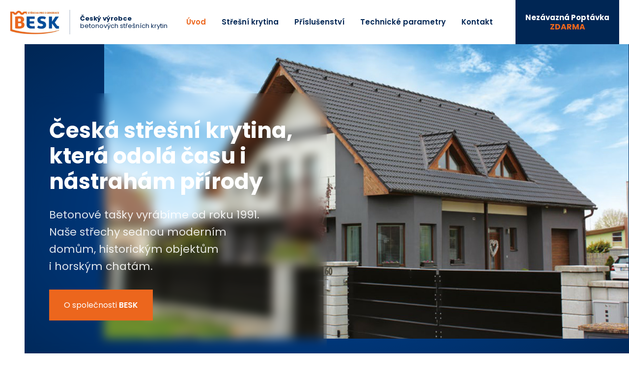

--- FILE ---
content_type: text/html; charset=UTF-8
request_url: https://www.besk.cz/
body_size: 19203
content:
<!DOCTYPE html>
<html lang="cs" prefix="og: https://ogp.me/ns#" >
<head>
<meta charset="UTF-8">
<meta name="viewport" content="width=device-width, initial-scale=1.0">
<!-- WP_HEAD() START -->


	<style>img:is([sizes="auto" i], [sizes^="auto," i]) { contain-intrinsic-size: 3000px 1500px }</style>
	<script id="cookie-law-info-gcm-var-js">
var _ckyGcm = {"status":true,"default_settings":[{"analytics":"denied","advertisement":"denied","functional":"denied","necessary":"granted","ad_user_data":"denied","ad_personalization":"denied","regions":"All"}],"wait_for_update":2000,"url_passthrough":false,"ads_data_redaction":false}</script>
<script id="cookie-law-info-gcm-js" type="text/javascript" src="https://www.besk.cz/wp-content/plugins/cookie-law-info/lite/frontend/js/gcm.min.js"></script> <script id="cookieyes" type="text/javascript" src="https://cdn-cookieyes.com/client_data/d4748690b7d04f282af79925/script.js"></script>
<!-- Optimalizace pro vyhledávače podle Rank Math - https://rankmath.com/ -->
<title>Česká betonová střešní krytina - BESK, spol. s.r.o.</title>
<link crossorigin data-rocket-preconnect href="https://c.seznam.cz" rel="preconnect">
<link crossorigin data-rocket-preconnect href="https://www.googletagmanager.com" rel="preconnect">
<link crossorigin data-rocket-preconnect href="https://cdn-cookieyes.com" rel="preconnect">
<link crossorigin data-rocket-preconnect href="https://fonts.googleapis.com" rel="preconnect">
<link data-rocket-preload as="style" href="https://fonts.googleapis.com/css?family=Poppins%3A100%2C200%2C300%2C400%2C500%2C600%2C700%2C800%2C900%7CPoppins%3A100%2C200%2C300%2C400%2C500%2C600%2C700%2C800%2C900&#038;display=swap" rel="preload">
<link href="https://fonts.googleapis.com/css?family=Poppins%3A100%2C200%2C300%2C400%2C500%2C600%2C700%2C800%2C900%7CPoppins%3A100%2C200%2C300%2C400%2C500%2C600%2C700%2C800%2C900&#038;display=swap" media="print" onload="this.media=&#039;all&#039;" rel="stylesheet">
<noscript><link rel="stylesheet" href="https://fonts.googleapis.com/css?family=Poppins%3A100%2C200%2C300%2C400%2C500%2C600%2C700%2C800%2C900%7CPoppins%3A100%2C200%2C300%2C400%2C500%2C600%2C700%2C800%2C900&#038;display=swap"></noscript><link rel="preload" data-rocket-preload as="image" href="https://www.besk.cz/wp-content/uploads/2022/11/pozadibarak.svg" fetchpriority="high">
<meta name="description" content="Jsme český výrobce betonové střešní krytiny. Na střešní krytinu BESK poskytujeme 30letou záruku. Naše krytiny vydrží i pro 3 generace. Vsaďte na kvalitu."/>
<meta name="robots" content="follow, index, max-snippet:-1, max-video-preview:-1, max-image-preview:large"/>
<link rel="canonical" href="https://www.besk.cz/" />
<meta property="og:locale" content="cs_CZ" />
<meta property="og:type" content="website" />
<meta property="og:title" content="Česká betonová střešní krytina - BESK, spol. s.r.o." />
<meta property="og:description" content="Jsme český výrobce betonové střešní krytiny. Na střešní krytinu BESK poskytujeme 30letou záruku. Naše krytiny vydrží i pro 3 generace. Vsaďte na kvalitu." />
<meta property="og:url" content="https://www.besk.cz/" />
<meta property="og:site_name" content="BESK, spol. s r.o. - Český výrobce betonových střešních krytin" />
<meta property="og:updated_time" content="2024-03-19T13:18:55+01:00" />
<meta property="og:image" content="https://www.besk.cz/wp-content/uploads/2023/10/besk-social.jpg" />
<meta property="og:image:secure_url" content="https://www.besk.cz/wp-content/uploads/2023/10/besk-social.jpg" />
<meta property="og:image:width" content="900" />
<meta property="og:image:height" content="525" />
<meta property="og:image:alt" content="BESK, spol. s.r.o. | Betonové střešní krytiny" />
<meta property="og:image:type" content="image/jpeg" />
<meta name="twitter:card" content="summary_large_image" />
<meta name="twitter:title" content="Česká betonová střešní krytina - BESK, spol. s.r.o." />
<meta name="twitter:description" content="Jsme český výrobce betonové střešní krytiny. Na střešní krytinu BESK poskytujeme 30letou záruku. Naše krytiny vydrží i pro 3 generace. Vsaďte na kvalitu." />
<meta name="twitter:image" content="https://www.besk.cz/wp-content/uploads/2023/10/besk-social.jpg" />
<meta name="twitter:label1" content="Napsal/a:" />
<meta name="twitter:data1" content="rydval" />
<meta name="twitter:label2" content="Doba čtení" />
<meta name="twitter:data2" content="Méně než minuta" />
<script type="application/ld+json" class="rank-math-schema">{"@context":"https://schema.org","@graph":[{"@type":"Organization","@id":"https://www.besk.cz/#organization","name":"BESK, spol. s r.o. - \u010cesk\u00fd v\u00fdrobce betonov\u00fdch st\u0159e\u0161n\u00edch krytin","url":"https://www.besk.cz","email":"hrabal","logo":{"@type":"ImageObject","@id":"https://www.besk.cz/#logo","url":"https://www.besk.cz/wp-content/uploads/2023/10/besk-logo_320.jpg","contentUrl":"https://www.besk.cz/wp-content/uploads/2023/10/besk-logo_320.jpg","caption":"BESK, spol. s r.o. - \u010cesk\u00fd v\u00fdrobce betonov\u00fdch st\u0159e\u0161n\u00edch krytin","inLanguage":"cs","width":"320","height":"320"},"contactPoint":[{"@type":"ContactPoint","telephone":"+420 603 783 273","contactType":"customer support"}]},{"@type":"WebSite","@id":"https://www.besk.cz/#website","url":"https://www.besk.cz","name":"BESK, spol. s r.o. - \u010cesk\u00fd v\u00fdrobce betonov\u00fdch st\u0159e\u0161n\u00edch krytin","alternateName":"BESK, spol. s r.o. - St\u0159echa pro 3 generace","publisher":{"@id":"https://www.besk.cz/#organization"},"inLanguage":"cs","potentialAction":{"@type":"SearchAction","target":"https://www.besk.cz/?s={search_term_string}","query-input":"required name=search_term_string"}},{"@type":"ImageObject","@id":"https://www.besk.cz/wp-content/uploads/2023/10/besk-social.jpg","url":"https://www.besk.cz/wp-content/uploads/2023/10/besk-social.jpg","width":"900","height":"525","caption":"BESK, spol. s.r.o. | Betonov\u00e9 st\u0159e\u0161n\u00ed krytiny","inLanguage":"cs"},{"@type":"AboutPage","@id":"https://www.besk.cz/#webpage","url":"https://www.besk.cz/","name":"\u010cesk\u00e1 betonov\u00e1 st\u0159e\u0161n\u00ed krytina - BESK, spol. s.r.o.","datePublished":"2022-11-15T16:27:58+01:00","dateModified":"2024-03-19T13:18:55+01:00","about":{"@id":"https://www.besk.cz/#organization"},"isPartOf":{"@id":"https://www.besk.cz/#website"},"primaryImageOfPage":{"@id":"https://www.besk.cz/wp-content/uploads/2023/10/besk-social.jpg"},"inLanguage":"cs"}]}</script>
<meta name="google-site-verification" content="_s1VrzphOBwk2NFWxjZD3b4t-2_uw30xFLne8BsASxA" />
<!-- /Rank Math WordPress SEO plugin -->

<link href='https://fonts.gstatic.com' crossorigin rel='preconnect' />
<link rel='stylesheet' id='wp-block-library-css' href='https://www.besk.cz/wp-includes/css/dist/block-library/style.min.css?ver=6.8.3' type='text/css' media='all' />
<style id='classic-theme-styles-inline-css' type='text/css'>
/*! This file is auto-generated */
.wp-block-button__link{color:#fff;background-color:#32373c;border-radius:9999px;box-shadow:none;text-decoration:none;padding:calc(.667em + 2px) calc(1.333em + 2px);font-size:1.125em}.wp-block-file__button{background:#32373c;color:#fff;text-decoration:none}
</style>
<style id='global-styles-inline-css' type='text/css'>
:root{--wp--preset--aspect-ratio--square: 1;--wp--preset--aspect-ratio--4-3: 4/3;--wp--preset--aspect-ratio--3-4: 3/4;--wp--preset--aspect-ratio--3-2: 3/2;--wp--preset--aspect-ratio--2-3: 2/3;--wp--preset--aspect-ratio--16-9: 16/9;--wp--preset--aspect-ratio--9-16: 9/16;--wp--preset--color--black: #000000;--wp--preset--color--cyan-bluish-gray: #abb8c3;--wp--preset--color--white: #ffffff;--wp--preset--color--pale-pink: #f78da7;--wp--preset--color--vivid-red: #cf2e2e;--wp--preset--color--luminous-vivid-orange: #ff6900;--wp--preset--color--luminous-vivid-amber: #fcb900;--wp--preset--color--light-green-cyan: #7bdcb5;--wp--preset--color--vivid-green-cyan: #00d084;--wp--preset--color--pale-cyan-blue: #8ed1fc;--wp--preset--color--vivid-cyan-blue: #0693e3;--wp--preset--color--vivid-purple: #9b51e0;--wp--preset--gradient--vivid-cyan-blue-to-vivid-purple: linear-gradient(135deg,rgba(6,147,227,1) 0%,rgb(155,81,224) 100%);--wp--preset--gradient--light-green-cyan-to-vivid-green-cyan: linear-gradient(135deg,rgb(122,220,180) 0%,rgb(0,208,130) 100%);--wp--preset--gradient--luminous-vivid-amber-to-luminous-vivid-orange: linear-gradient(135deg,rgba(252,185,0,1) 0%,rgba(255,105,0,1) 100%);--wp--preset--gradient--luminous-vivid-orange-to-vivid-red: linear-gradient(135deg,rgba(255,105,0,1) 0%,rgb(207,46,46) 100%);--wp--preset--gradient--very-light-gray-to-cyan-bluish-gray: linear-gradient(135deg,rgb(238,238,238) 0%,rgb(169,184,195) 100%);--wp--preset--gradient--cool-to-warm-spectrum: linear-gradient(135deg,rgb(74,234,220) 0%,rgb(151,120,209) 20%,rgb(207,42,186) 40%,rgb(238,44,130) 60%,rgb(251,105,98) 80%,rgb(254,248,76) 100%);--wp--preset--gradient--blush-light-purple: linear-gradient(135deg,rgb(255,206,236) 0%,rgb(152,150,240) 100%);--wp--preset--gradient--blush-bordeaux: linear-gradient(135deg,rgb(254,205,165) 0%,rgb(254,45,45) 50%,rgb(107,0,62) 100%);--wp--preset--gradient--luminous-dusk: linear-gradient(135deg,rgb(255,203,112) 0%,rgb(199,81,192) 50%,rgb(65,88,208) 100%);--wp--preset--gradient--pale-ocean: linear-gradient(135deg,rgb(255,245,203) 0%,rgb(182,227,212) 50%,rgb(51,167,181) 100%);--wp--preset--gradient--electric-grass: linear-gradient(135deg,rgb(202,248,128) 0%,rgb(113,206,126) 100%);--wp--preset--gradient--midnight: linear-gradient(135deg,rgb(2,3,129) 0%,rgb(40,116,252) 100%);--wp--preset--font-size--small: 13px;--wp--preset--font-size--medium: 20px;--wp--preset--font-size--large: 36px;--wp--preset--font-size--x-large: 42px;--wp--preset--spacing--20: 0.44rem;--wp--preset--spacing--30: 0.67rem;--wp--preset--spacing--40: 1rem;--wp--preset--spacing--50: 1.5rem;--wp--preset--spacing--60: 2.25rem;--wp--preset--spacing--70: 3.38rem;--wp--preset--spacing--80: 5.06rem;--wp--preset--shadow--natural: 6px 6px 9px rgba(0, 0, 0, 0.2);--wp--preset--shadow--deep: 12px 12px 50px rgba(0, 0, 0, 0.4);--wp--preset--shadow--sharp: 6px 6px 0px rgba(0, 0, 0, 0.2);--wp--preset--shadow--outlined: 6px 6px 0px -3px rgba(255, 255, 255, 1), 6px 6px rgba(0, 0, 0, 1);--wp--preset--shadow--crisp: 6px 6px 0px rgba(0, 0, 0, 1);}:where(.is-layout-flex){gap: 0.5em;}:where(.is-layout-grid){gap: 0.5em;}body .is-layout-flex{display: flex;}.is-layout-flex{flex-wrap: wrap;align-items: center;}.is-layout-flex > :is(*, div){margin: 0;}body .is-layout-grid{display: grid;}.is-layout-grid > :is(*, div){margin: 0;}:where(.wp-block-columns.is-layout-flex){gap: 2em;}:where(.wp-block-columns.is-layout-grid){gap: 2em;}:where(.wp-block-post-template.is-layout-flex){gap: 1.25em;}:where(.wp-block-post-template.is-layout-grid){gap: 1.25em;}.has-black-color{color: var(--wp--preset--color--black) !important;}.has-cyan-bluish-gray-color{color: var(--wp--preset--color--cyan-bluish-gray) !important;}.has-white-color{color: var(--wp--preset--color--white) !important;}.has-pale-pink-color{color: var(--wp--preset--color--pale-pink) !important;}.has-vivid-red-color{color: var(--wp--preset--color--vivid-red) !important;}.has-luminous-vivid-orange-color{color: var(--wp--preset--color--luminous-vivid-orange) !important;}.has-luminous-vivid-amber-color{color: var(--wp--preset--color--luminous-vivid-amber) !important;}.has-light-green-cyan-color{color: var(--wp--preset--color--light-green-cyan) !important;}.has-vivid-green-cyan-color{color: var(--wp--preset--color--vivid-green-cyan) !important;}.has-pale-cyan-blue-color{color: var(--wp--preset--color--pale-cyan-blue) !important;}.has-vivid-cyan-blue-color{color: var(--wp--preset--color--vivid-cyan-blue) !important;}.has-vivid-purple-color{color: var(--wp--preset--color--vivid-purple) !important;}.has-black-background-color{background-color: var(--wp--preset--color--black) !important;}.has-cyan-bluish-gray-background-color{background-color: var(--wp--preset--color--cyan-bluish-gray) !important;}.has-white-background-color{background-color: var(--wp--preset--color--white) !important;}.has-pale-pink-background-color{background-color: var(--wp--preset--color--pale-pink) !important;}.has-vivid-red-background-color{background-color: var(--wp--preset--color--vivid-red) !important;}.has-luminous-vivid-orange-background-color{background-color: var(--wp--preset--color--luminous-vivid-orange) !important;}.has-luminous-vivid-amber-background-color{background-color: var(--wp--preset--color--luminous-vivid-amber) !important;}.has-light-green-cyan-background-color{background-color: var(--wp--preset--color--light-green-cyan) !important;}.has-vivid-green-cyan-background-color{background-color: var(--wp--preset--color--vivid-green-cyan) !important;}.has-pale-cyan-blue-background-color{background-color: var(--wp--preset--color--pale-cyan-blue) !important;}.has-vivid-cyan-blue-background-color{background-color: var(--wp--preset--color--vivid-cyan-blue) !important;}.has-vivid-purple-background-color{background-color: var(--wp--preset--color--vivid-purple) !important;}.has-black-border-color{border-color: var(--wp--preset--color--black) !important;}.has-cyan-bluish-gray-border-color{border-color: var(--wp--preset--color--cyan-bluish-gray) !important;}.has-white-border-color{border-color: var(--wp--preset--color--white) !important;}.has-pale-pink-border-color{border-color: var(--wp--preset--color--pale-pink) !important;}.has-vivid-red-border-color{border-color: var(--wp--preset--color--vivid-red) !important;}.has-luminous-vivid-orange-border-color{border-color: var(--wp--preset--color--luminous-vivid-orange) !important;}.has-luminous-vivid-amber-border-color{border-color: var(--wp--preset--color--luminous-vivid-amber) !important;}.has-light-green-cyan-border-color{border-color: var(--wp--preset--color--light-green-cyan) !important;}.has-vivid-green-cyan-border-color{border-color: var(--wp--preset--color--vivid-green-cyan) !important;}.has-pale-cyan-blue-border-color{border-color: var(--wp--preset--color--pale-cyan-blue) !important;}.has-vivid-cyan-blue-border-color{border-color: var(--wp--preset--color--vivid-cyan-blue) !important;}.has-vivid-purple-border-color{border-color: var(--wp--preset--color--vivid-purple) !important;}.has-vivid-cyan-blue-to-vivid-purple-gradient-background{background: var(--wp--preset--gradient--vivid-cyan-blue-to-vivid-purple) !important;}.has-light-green-cyan-to-vivid-green-cyan-gradient-background{background: var(--wp--preset--gradient--light-green-cyan-to-vivid-green-cyan) !important;}.has-luminous-vivid-amber-to-luminous-vivid-orange-gradient-background{background: var(--wp--preset--gradient--luminous-vivid-amber-to-luminous-vivid-orange) !important;}.has-luminous-vivid-orange-to-vivid-red-gradient-background{background: var(--wp--preset--gradient--luminous-vivid-orange-to-vivid-red) !important;}.has-very-light-gray-to-cyan-bluish-gray-gradient-background{background: var(--wp--preset--gradient--very-light-gray-to-cyan-bluish-gray) !important;}.has-cool-to-warm-spectrum-gradient-background{background: var(--wp--preset--gradient--cool-to-warm-spectrum) !important;}.has-blush-light-purple-gradient-background{background: var(--wp--preset--gradient--blush-light-purple) !important;}.has-blush-bordeaux-gradient-background{background: var(--wp--preset--gradient--blush-bordeaux) !important;}.has-luminous-dusk-gradient-background{background: var(--wp--preset--gradient--luminous-dusk) !important;}.has-pale-ocean-gradient-background{background: var(--wp--preset--gradient--pale-ocean) !important;}.has-electric-grass-gradient-background{background: var(--wp--preset--gradient--electric-grass) !important;}.has-midnight-gradient-background{background: var(--wp--preset--gradient--midnight) !important;}.has-small-font-size{font-size: var(--wp--preset--font-size--small) !important;}.has-medium-font-size{font-size: var(--wp--preset--font-size--medium) !important;}.has-large-font-size{font-size: var(--wp--preset--font-size--large) !important;}.has-x-large-font-size{font-size: var(--wp--preset--font-size--x-large) !important;}
:where(.wp-block-post-template.is-layout-flex){gap: 1.25em;}:where(.wp-block-post-template.is-layout-grid){gap: 1.25em;}
:where(.wp-block-columns.is-layout-flex){gap: 2em;}:where(.wp-block-columns.is-layout-grid){gap: 2em;}
:root :where(.wp-block-pullquote){font-size: 1.5em;line-height: 1.6;}
</style>
<link rel='stylesheet' id='oxygen-css' href='https://www.besk.cz/wp-content/plugins/oxygen/component-framework/oxygen.css?ver=4.9.1' type='text/css' media='all' />
<script type="text/javascript" src="https://www.besk.cz/wp-includes/js/jquery/jquery.min.js?ver=3.7.1" id="jquery-core-js"></script>
<link rel="https://api.w.org/" href="https://www.besk.cz/wp-json/" /><link rel="alternate" title="JSON" type="application/json" href="https://www.besk.cz/wp-json/wp/v2/pages/9" /><link rel="EditURI" type="application/rsd+xml" title="RSD" href="https://www.besk.cz/xmlrpc.php?rsd" />
<meta name="generator" content="WordPress 6.8.3" />
<link rel='shortlink' href='https://www.besk.cz/' />
<link rel="alternate" title="oEmbed (JSON)" type="application/json+oembed" href="https://www.besk.cz/wp-json/oembed/1.0/embed?url=https%3A%2F%2Fwww.besk.cz%2F" />
<link rel="alternate" title="oEmbed (XML)" type="text/xml+oembed" href="https://www.besk.cz/wp-json/oembed/1.0/embed?url=https%3A%2F%2Fwww.besk.cz%2F&#038;format=xml" />
<style id='script-65421d0bab5c4-css' type='text/css'>
.ipt-uif-custom-material-custom LABEL IMG
{
	pointer-events: none !important;
	margin: 0 auto;
}

</style>
<!-- Google Tag Manager -->
<script>(function(w,d,s,l,i){w[l]=w[l]||[];w[l].push({'gtm.start':
new Date().getTime(),event:'gtm.js'});var f=d.getElementsByTagName(s)[0],
j=d.createElement(s),dl=l!='dataLayer'?'&l='+l:'';j.async=true;j.src=
'https://www.googletagmanager.com/gtm.js?id='+i+dl;f.parentNode.insertBefore(j,f);
})(window,document,'script','dataLayer','GTM-MDXZX5C9');</script>
<!-- End Google Tag Manager -->		<script type="text/javascript">
            var ajaxurl = 'https://www.besk.cz/wp-admin/admin-ajax.php';
		</script>
		<style>.oxygen-oxy-ou_countdown-oucd_timezone .select2-container--default .select2-selection--single .select2-selection__rendered{color: #fff!important;}</style><link rel="icon" href="https://www.besk.cz/wp-content/uploads/2023/10/besk-logo_320-150x150.jpg" sizes="32x32" />
<link rel="icon" href="https://www.besk.cz/wp-content/uploads/2023/10/besk-logo_320-300x300.jpg" sizes="192x192" />
<link rel="apple-touch-icon" href="https://www.besk.cz/wp-content/uploads/2023/10/besk-logo_320-300x300.jpg" />
<meta name="msapplication-TileImage" content="https://www.besk.cz/wp-content/uploads/2023/10/besk-logo_320-300x300.jpg" />
<link rel='stylesheet' id='oxygen-cache-105-css' href='//www.besk.cz/wp-content/uploads/oxygen/css/105.css?cache=1710255255&#038;ver=6.8.3' type='text/css' media='all' />
<link rel='stylesheet' id='oxygen-cache-66-css' href='//www.besk.cz/wp-content/uploads/oxygen/css/66.css?cache=1710255255&#038;ver=6.8.3' type='text/css' media='all' />
<link rel='stylesheet' id='oxygen-cache-6-css' href='//www.besk.cz/wp-content/uploads/oxygen/css/6.css?cache=1761725504&#038;ver=6.8.3' type='text/css' media='all' />
<link rel='stylesheet' id='oxygen-cache-9-css' href='//www.besk.cz/wp-content/uploads/oxygen/css/9.css?cache=1754642708&#038;ver=6.8.3' type='text/css' media='all' />
<link rel='stylesheet' id='oxygen-universal-styles-css' href='//www.besk.cz/wp-content/uploads/oxygen/css/universal.css?cache=1761725504&#038;ver=6.8.3' type='text/css' media='all' />
<!-- END OF WP_HEAD() -->
<meta name="generator" content="WP Rocket 3.19.3" data-wpr-features="wpr_preconnect_external_domains wpr_oci wpr_desktop" /></head>
<body data-rsssl=1 class="home wp-singular page-template-default page page-id-9 wp-theme-oxygen-is-not-a-theme  wp-embed-responsive oxygen-body" >

<!-- Google Tag Manager (noscript) -->
<noscript><iframe src="https://www.googletagmanager.com/ns.html?id=GTM-MDXZX5C9"
height="0" width="0" style="display:none;visibility:hidden"></iframe></noscript>
<!-- End Google Tag Manager (noscript) -->


						<a id="link-107-6" class="ct-link" href="/nezavazna-poptavka/" target="_self"  ><div id="div_block-108-6" class="ct-div-block" ><div id="text_block-109-6" class="ct-text-block" >Nezávazná Poptávka</div><div id="text_block-110-6" class="ct-text-block" >ZDARMA</div></div></a><header id="_header-1-6" class="oxy-header-wrapper oxy-sticky-header oxy-overlay-header oxy-header" ><div id="_header_row-2-6" class="oxy-header-row" ><div class="oxy-header-container"><div id="_header_left-3-6" class="oxy-header-left" ><a id="link-6-6" class="ct-link" href="/" target="_self"  ><img  id="image-7-6" alt="" src="https://www.besk.cz/wp-content/uploads/2022/11/besk.webp" class="ct-image"/><div id="text_block-67-6" class="ct-text-block" ><b>Český výrobce<br></b>betonových střešních krytin</div></a></div><div id="_header_center-4-6" class="oxy-header-center" ></div><div id="_header_right-5-6" class="oxy-header-right" >
		<div id="-pro-menu-68-6" class="oxy-pro-menu " ><div class="oxy-pro-menu-mobile-open-icon  oxy-pro-menu-off-canvas-trigger oxy-pro-menu-off-canvas-left" data-off-canvas-alignment="left"><svg id="-pro-menu-68-6-open-icon"><use xlink:href="#FontAwesomeicon-bars"></use></svg>Menu</div>

                
        <div class="oxy-pro-menu-container  oxy-pro-menu-dropdown-links-visible-on-mobile oxy-pro-menu-dropdown-links-toggle oxy-pro-menu-show-dropdown" data-aos-duration="500" 

             data-oxy-pro-menu-dropdown-animation="fade-up"
             data-oxy-pro-menu-dropdown-animation-duration="0.4"
             data-entire-parent-toggles-dropdown="true"

                          data-oxy-pro-menu-off-canvas-animation="fade-left"
             
                          data-oxy-pro-menu-dropdown-animation-duration="0.4"
             
                          data-oxy-pro-menu-dropdown-links-on-mobile="toggle">
             
            <div class="menu-menu-container"><ul id="menu-menu" class="oxy-pro-menu-list"><li id="menu-item-421" class="menu-item menu-item-type-post_type menu-item-object-page menu-item-home current-menu-item page_item page-item-9 current_page_item menu-item-421"><a href="https://www.besk.cz/" aria-current="page">Úvod</a></li>
<li id="menu-item-34" class="menu-item menu-item-type-post_type menu-item-object-page menu-item-34"><a href="https://www.besk.cz/stresni-krytiny/">Střešní krytina</a></li>
<li id="menu-item-33" class="menu-item menu-item-type-post_type menu-item-object-page menu-item-33"><a href="https://www.besk.cz/prislusenstvi/">Příslušenství</a></li>
<li id="menu-item-31" class="menu-item menu-item-type-post_type menu-item-object-page menu-item-31"><a href="https://www.besk.cz/technicke-parametry/">Technické parametry</a></li>
<li id="menu-item-30" class="menu-item menu-item-type-post_type menu-item-object-page menu-item-30"><a href="https://www.besk.cz/kontakt/">Kontakt</a></li>
</ul></div>
            <div class="oxy-pro-menu-mobile-close-icon"><svg id="svg--pro-menu-68-6"><use xlink:href="#FontAwesomeicon-close"></use></svg></div>

        </div>

        </div>

		<script type="text/javascript">
			jQuery('#-pro-menu-68-6 .oxy-pro-menu-show-dropdown .menu-item-has-children > a', 'body').each(function(){
                jQuery(this).append('<div class="oxy-pro-menu-dropdown-icon-click-area"><svg class="oxy-pro-menu-dropdown-icon"><use xlink:href="#FontAwesomeicon-arrow-circle-o-down"></use></svg></div>');
            });
            jQuery('#-pro-menu-68-6 .oxy-pro-menu-show-dropdown .menu-item:not(.menu-item-has-children) > a', 'body').each(function(){
                jQuery(this).append('<div class="oxy-pro-menu-dropdown-icon-click-area"></div>');
            });			</script><a id="link-70-6" class="ct-link" href="/nezavazna-poptavka/" target="_self"  ><div id="div_block-79-6" class="ct-div-block" ><div id="text_block-78-6" class="ct-text-block" >Nezávazná Poptávka</div><div id="text_block-90-6" class="ct-text-block" >ZDARMA</div></div></a></div></div></div></header>
				<script type="text/javascript">
			jQuery(document).ready(function() {
				var selector = "#_header-1-6",
					scrollval = parseInt("90");
				if (!scrollval || scrollval < 1) {
										if (jQuery(window).width() >= 1381){
											jQuery("body").css("margin-top", jQuery(selector).outerHeight());
						jQuery(selector).addClass("oxy-sticky-header-active");
										}
									}
				else {
					var scrollTopOld = 0;
					jQuery(window).scroll(function() {
						if (!jQuery('body').hasClass('oxy-nav-menu-prevent-overflow')) {
							if (jQuery(this).scrollTop() > scrollval 
																) {
								if (
																		jQuery(window).width() >= 1381 && 
																		!jQuery(selector).hasClass("oxy-sticky-header-active")) {
									if (jQuery(selector).css('position')!='absolute') {
										jQuery("body").css("margin-top", jQuery(selector).outerHeight());
									}
									jQuery(selector)
										.addClass("oxy-sticky-header-active")
																			.addClass("oxy-sticky-header-fade-in");
																	}
							}
							else {
								jQuery(selector)
									.removeClass("oxy-sticky-header-fade-in")
									.removeClass("oxy-sticky-header-active");
								if (jQuery(selector).css('position')!='absolute') {
									jQuery("body").css("margin-top", "");
								}
							}
							scrollTopOld = jQuery(this).scrollTop();
						}
					})
				}
			});
		</script><div id="div_block-11-6" class="ct-div-block" ><div id='inner_content-9-6' class='ct-inner-content'><section id="section-2-9" class=" ct-section" ><div  class="ct-section-inner-wrap"><img fetchpriority="high"  id="image-41-9" alt="" src="/wp-content/uploads/2022/11/pozadibarak.svg" class="ct-image"/><div id="div_block-56-9" class="ct-div-block" ><div id="div_block-57-9" class="ct-div-block" ><h1 id="headline-59-9" class="ct-headline">Česká střešní krytina, která odolá času i nástrahám přírody <br></h1><div id="text_block-61-9" class="ct-text-block" >Betonové tašky vyrábíme od&nbsp;roku 1991. Naše střechy sednou moderním domům, historickým objektům i&nbsp;horským chatám. <br></div><a id="link_button-64-9" class="ct-link-button btn" href="#spolecnost" target="_self"  ><span style="font-weight: normal;">O společnosti</span> BESK</a></div><div id="div_block-58-9" class="ct-div-block" ></div></div></div></section><section id="spolecnost" class=" ct-section" ><div  class="ct-section-inner-wrap"><div id="div_block-15-9" class="ct-div-block" ><div id="div_block-28-9" class="ct-div-block" ><div id="div_block-36-9" class="ct-div-block" ><img  id="image-38-9" alt="" src="/wp-content/uploads/2022/11/znak.svg" class="ct-image"/><h2 id="headline-29-9" class="ct-headline">Střecha pro 3 generace</h2></div><div id="text_block-34-9" class="ct-text-block" >Betonová krytina je&nbsp;z&nbsp;historického hlediska jednou z&nbsp;nejpoužívanějších krytin ve&nbsp;Střední Evropě. Na&nbsp;střechách se&nbsp;využívá již od&nbsp;19.století. Střešní tašky BESK se&nbsp;vyznačují mimořádnou pevností, tvarovou stálostí a&nbsp;odolností i&nbsp;v&nbsp;těch nejnáročnějších podmínkách. Tašky vyrábíme v&nbsp;různých povrchových úpravách i&nbsp;barevných provedeních, díky čemuž se&nbsp;hodí prakticky na&nbsp;jakýkoliv typ stavby. </div><div id="text_block-173-9" class="ct-text-block" >Betonové tašky BESK se&nbsp;vyrábí z&nbsp;prvotřídních <b>přírodních materiálů</b> (vody, cementu, písku a&nbsp;oxidů železa) procesem šetrným k&nbsp;životnímu prostředí. Jejich výroba tak&nbsp;nese mnohem menší uhlíkovou stopu, než výroba ostatních krytin. Ve&nbsp;prospěch betonových tašek hovoří oproti páleným krytinám také nižší cena. <br></div><div id="div_block-350-9" class="ct-div-block" ><img  id="image-79-9" alt="" src="https://www.besk.cz/wp-content/uploads/2022/11/ceskyvyrobek.svg" class="ct-image"/><img  id="image-351-9" alt="" src="https://www.besk.cz/wp-content/uploads/2024/09/Oceneni-Zlata-taska-20240001-00-212x300.jpg" class="ct-image" srcset="" sizes="(max-width: 212px) 100vw, 212px" /></div></div><div id="div_block-73-9" class="ct-div-block" ><div id="div_block-68-9" class="ct-div-block" ></div></div></div><div id="div_block-279-9" class="ct-div-block" ><div id="div_block-271-9" class="ct-div-block" ><img  id="image-272-9" alt="" src="/wp-content/uploads/2022/11/znak.svg" class="ct-image"/><h2 id="headline-273-9" class="ct-headline">Betonové tašky od roku 1991</h2></div><div id="text_block-276-9" class="ct-text-block" >Rodinnou společnost BESK jsme založili v&nbsp;prosinci roku 1991 a&nbsp;velmi brzy jsme se&nbsp;zařadili mezi přední české výrobce betonové střešní krytiny. <b>Realizaci nové střechy si vezmeme na&nbsp;starost</b> od&nbsp;cenové kalkulace, přes zaměření střechy a&nbsp;technické poradenství, po&nbsp;profesionální montáž. <br><br>Naše dlouholeté zkušenosti v&nbsp;oboru, šikovný personál a&nbsp;prvotřídní kvalita vyráběných tašek jsou zárukou kvalitní střechy, která&nbsp;vám vydrží po&nbsp;několik generací. Na&nbsp;Královéhradecku, kde&nbsp;působíme, navíc nabízíme stabilní pracovní příležitosti.</div></div></div></section><section id="section-82-9" class=" ct-section" ><div class="ct-section-inner-wrap"><div id="div_block-83-9" class="ct-div-block" ><div id="div_block-84-9" class="ct-div-block" ><h3 id="headline-88-9" class="ct-headline">atraktivní<br>vzhled</h3></div><div id="div_block-91-9" class="ct-div-block" ><h3 id="headline-92-9" class="ct-headline">vysoká&nbsp;<br>mrazuvzdornost<br></h3></div><div id="div_block-93-9" class="ct-div-block" ><h3 id="headline-94-9" class="ct-headline">životnost&nbsp;<br>min.&nbsp;80 let<br></h3></div><div id="div_block-95-9" class="ct-div-block" ><h3 id="headline-96-9" class="ct-headline">příznivé<br>ceny<br></h3></div></div></div></section><section id="section-16-9" class=" ct-section" ><div class="ct-section-inner-wrap"><div id="div_block-115-9" class="ct-div-block" ><img  id="image-116-9" alt="" src="https://www.besk.cz/wp-content/uploads/2022/11/znak.svg" class="ct-image"/><h2 id="headline-117-9" class="ct-headline">Regionální manažeři firmy BESK</h2></div><div id="div_block-17-9" class="ct-div-block" ><div id="div_block-128-9" class="ct-div-block zastupci" ><div id="div_block-129-9" class="ct-div-block zastupci-foto" ></div><h3 id="headline-130-9" class="ct-headline zastupci-jmeno">Libor Kekula<br></h3><a id="link_text-132-9" class="ct-link-text zastupci-link" href="tel:+420%20604%20306%20075" target="_self"  >+420 604 306 075<br></a><a id="link_text-131-9" class="ct-link-text zastupci-link" href="mailto:kekula@besk.cz" target="_self"  >kekula@besk.cz<br></a></div><div id="div_block-133-9" class="ct-div-block zastupci" ><div id="div_block-134-9" class="ct-div-block zastupci-foto" ></div><h3 id="headline-135-9" class="ct-headline zastupci-jmeno">Věra Zikmundová<br></h3><a id="link_text-137-9" class="ct-link-text zastupci-link" href="tel:+420%20739%20450%20561" target="_self"  >+420 739 450 561<br></a><a id="link_text-136-9" class="ct-link-text zastupci-link" href="mailto:zikmundova@besk.cz" target="_self"  >zikmundova@besk.cz<br></a></div><div id="div_block-120-9" class="ct-div-block zastupci" ><div id="div_block-121-9" class="ct-div-block zastupci-foto" ></div><h3 id="headline-122-9" class="ct-headline zastupci-jmeno">Ing. Josef Pučelík<br></h3><a id="link_text-125-9" class="ct-link-text zastupci-link" href="tel:+420%20775%20267%20086" target="_self"  >+420 775 267 086<br></a><a id="link_text-124-9" class="ct-link-text zastupci-link" href="mailto:pucelik@besk.cz" target="_self"  >pucelik@besk.cz<br></a></div></div></div></section><section id="section-144-9" class=" ct-section" ><div class="ct-section-inner-wrap"><div id="div_block-145-9" class="ct-div-block" ><img  id="image-146-9" alt="" src="https://www.besk.cz/wp-content/uploads/2022/11/znak.svg" class="ct-image"/><h2 id="headline-147-9" class="ct-headline">Prodejci střešní krytiny BESK</h2></div><div id="text_block-165-9" class="ct-text-block" >Po kliku na určitý kraj se vám zobrazí seznam prodejců (stavebnin a pokrývačů) střešní krytiny BESK v tomto kraji.<br></div><div id="div_block-281-9" class="ct-div-block" >
		<div id="-ou_hotspot-187-9" class="oxy-ou-hotspot oxy-ultimate-element" ><img src="/wp-content/uploads/2024/04/okresybarvy-2.svg" class="hp-image" alt=""/><div class="ou-hotspot-inner-wrap oxy-inner-content"><div id="div_block-316-9" class="ct-div-block" ><div id="div_block-317-9" class="ct-div-block" >
		<div id="-add-marker-200-9" class="oxy-add-marker oxy-ultimate-element" ><div class="hp-marker-inner tippy-selector-add-marker-200-9 marker-ripple-effect marker-type-icon" data-selector="-add-marker-200-9" data-tpwidth="300" data-placement="top" data-animation="fade" data-hptrigger="mouseenter focus" data-arrow="no" data-zindex="9999" data-offset="0" data-distance="10" data-delaystart="0" data-delayend="0"><svg id="-add-marker-200-9-marker-icon" class="marker-icon"><use xlink:href="#FontAwesomeicon-map-marker"></use></svg></div><div class="ou-tooltip-content-wrap"><div class="ou-tooltip-content oxy-inner-content"><div id="div_block-240-9" class="ct-div-block" ><div id="div_block-237-9" class="ct-div-block" ><a id="link_text-227-9" class="ct-link-text" href="/prodejci-stresni-krytiny-vz/"   >Zobrazit prodejce</a></div><div id="div_block-207-9" class="ct-div-block" ><div id="div_block-213-9" class="ct-div-block" ><div id="div_block-228-9" class="ct-div-block" ></div><div id="div_block-216-9" class="ct-div-block" ><div id="text_block-210-9" class="ct-text-block" >Věra Zikmundová</div><a id="text_block-218-9" class="ct-link-text" href="tel:+420739450561"   >+420 739 450 561</a></div></div></div></div></div></div></div>

		</div></div><div id="div_block-312-9" class="ct-div-block" >
		<div id="-add-marker-243-9" class="oxy-add-marker oxy-ultimate-element" ><div class="hp-marker-inner tippy-selector-add-marker-243-9 marker-ripple-effect marker-type-icon" data-selector="-add-marker-243-9" data-tpwidth="300" data-placement="bottom" data-animation="fade" data-hptrigger="mouseenter focus" data-arrow="no" data-zindex="9999" data-offset="0" data-distance="10" data-delaystart="0" data-delayend="0"><svg id="-add-marker-243-9-marker-icon" class="marker-icon"><use xlink:href="#FontAwesomeicon-map-marker"></use></svg></div><div class="ou-tooltip-content-wrap"><div class="ou-tooltip-content oxy-inner-content"><div id="div_block-244-9" class="ct-div-block" ><div id="div_block-251-9" class="ct-div-block" ><a id="link_text-252-9" class="ct-link-text" href="/prodejci-stresni-krytiny-jp/"   >Zobrazit prodejce</a></div><div id="div_block-245-9" class="ct-div-block" ><div id="div_block-246-9" class="ct-div-block" ><div id="div_block-247-9" class="ct-div-block" ></div><div id="div_block-248-9" class="ct-div-block" ><div id="text_block-249-9" class="ct-text-block" >Ing. Josef Pučelík</div><a id="text_block-250-9" class="ct-link-text" href="tel:+420775267086"   >+420 775 267 086</a></div></div></div></div></div></div></div>

		</div><div id="div_block-321-9" class="ct-div-block" ><div id="div_block-322-9" class="ct-div-block" >
		<div id="-add-marker-257-9" class="oxy-add-marker oxy-ultimate-element" ><div class="hp-marker-inner tippy-selector-add-marker-257-9 marker-ripple-effect marker-type-icon" data-selector="-add-marker-257-9" data-tpwidth="300" data-placement="bottom" data-animation="fade" data-hptrigger="mouseenter focus" data-arrow="no" data-zindex="9999" data-offset="0" data-distance="10" data-delaystart="0" data-delayend="0"><svg id="-add-marker-257-9-marker-icon" class="marker-icon"><use xlink:href="#FontAwesomeicon-map-marker"></use></svg></div><div class="ou-tooltip-content-wrap"><div class="ou-tooltip-content oxy-inner-content"><div id="div_block-258-9" class="ct-div-block" ><div id="div_block-265-9" class="ct-div-block" ><a id="link_text-266-9" class="ct-link-text" href="/prodejci-stresni-krytiny-lk/"   >Zobrazit prodejce</a></div><div id="div_block-259-9" class="ct-div-block" ><div id="div_block-260-9" class="ct-div-block" ><div id="div_block-261-9" class="ct-div-block" ></div><div id="div_block-262-9" class="ct-div-block" ><div id="text_block-263-9" class="ct-text-block" >Libor Kekula<br></div><a id="text_block-264-9" class="ct-link-text" href="tel:+420604306075"   >+420 604 306 075</a></div></div></div></div></div></div></div>

		</div></div><div id="div_block-338-9" class="ct-div-block" ><div id="div_block-339-9" class="ct-div-block" >
		<div id="-add-marker-340-9" class="oxy-add-marker oxy-ultimate-element" ><div class="hp-marker-inner tippy-selector-add-marker-340-9 marker-ripple-effect marker-type-icon" data-selector="-add-marker-340-9" data-tpwidth="300" data-placement="bottom" data-animation="fade" data-hptrigger="mouseenter focus" data-arrow="no" data-zindex="9999" data-offset="0" data-distance="10" data-delaystart="0" data-delayend="0"><svg id="-add-marker-340-9-marker-icon" class="marker-icon"><use xlink:href="#FontAwesomeicon-map-marker"></use></svg></div><div class="ou-tooltip-content-wrap"><div class="ou-tooltip-content oxy-inner-content"><div id="div_block-341-9" class="ct-div-block" ><div id="div_block-342-9" class="ct-div-block" ><a id="link_text-343-9" class="ct-link-text" href="/prodejci-stresni-krytiny-fk/"   >Zobrazit prodejce</a></div></div></div></div></div>

		</div></div></div></div>

		<div id="shortcode-280-9" class="ct-shortcode" ><div id="mapsvg-1" data-map-id="1" class="mapsvg"></div></div></div></div></section><section id="section-157-17" class=" ct-section" ><div class="ct-section-inner-wrap"></div></section><section id="section-97-9" class=" ct-section" ><div class="ct-section-inner-wrap"><div id="div_block-98-9" class="ct-div-block" ><div id="div_block-99-9" class="ct-div-block" ><div id="div_block-100-9" class="ct-div-block" ><img  id="image-101-9" alt="" src="https://www.besk.cz/wp-content/uploads/2022/11/znak.svg" class="ct-image"/><h2 id="headline-102-9" class="ct-headline">Zákaznická linka BESK</h2></div><div id="text_block-103-9" class="ct-text-block" >Poradíme vám s výběrem střešní krytiny a zdarma sestavíme i cenovou nabídku<br></div></div><div id="div_block-105-9" class="ct-div-block" ><a id="link-106-9" class="ct-link" href="tel:+420%20495%20588%20125" target="_self"  ><img  id="image-107-9" alt="" src="https://www.besk.cz/wp-content/uploads/2023/01/Phone.svg" class="ct-image"/><div id="div_block-111-9" class="ct-div-block" ><div id="text_block-108-9" class="ct-text-block" >+420 495 588 125</div><div id="text_block-113-9" class="ct-text-block" >Neváhejte zavolat na zákaznickou linku BESK</div></div></a></div></div></div></section><section id="section-157-17" class=" ct-section" ><div class="ct-section-inner-wrap"></div></section></div></div><section id="section-8-6" class=" ct-section" ><div class="ct-section-inner-wrap"><div id="div_block-14-6" class="ct-div-block" ><div id="div_block-21-6" class="ct-div-block" ><div id="text_block-19-6" class="ct-text-block paticka-nadpis" >Sídlo společnosti<br></div><div id="div_block-50-6" class="ct-div-block" ></div><div id="text_block-23-6" class="ct-text-block paticka-text" >Praskačka 25&nbsp;<br>503 33 Hradec Králové<br><br><b>IČ</b>: 44444001<br><b>DIČ</b>: CZ 44444001<br></div></div><div id="div_block-29-6" class="ct-div-block" ><div id="text_block-30-6" class="ct-text-block paticka-nadpis" >Otevírací hodiny<br></div><div id="div_block-51-6" class="ct-div-block" ></div><div id="text_block-31-6" class="ct-text-block paticka-text" ><span id="span-115-6" class="ct-span" ><p>Pondělí 6:30–10:30 | 11:00–15:00<br />
Úterý 6:30–10:30 | 11:00–15:00<br />
Středa 6:30–10:30 | 11:00–15:00<br />
Čtvrtek 6:30–10:30 | 11:00–15:00<br />
Pátek 6:30–10:30 | 11:00–15:00<br />
Sobota zavřeno<br />
Neděle zavřeno</p>
</span><br></div></div><div id="div_block-34-6" class="ct-div-block" ><div id="text_block-35-6" class="ct-text-block paticka-nadpis" >Užitečné odkazy<br></div><div id="div_block-53-6" class="ct-div-block" ></div><a id="link_text-38-6" class="ct-link-text paticka-link" href="/obchodni-podminky/" target="_self"  >Obchodní podmínky</a><a id="link_text-92-6" class="ct-link-text paticka-link" href="/ke-stazeni/" target="_self"  >Ke stažení</a><a id="link_text-114-6" class="ct-link-text paticka-link" href="https://www.stavebnictvi3000.cz/clanky/zlata-taska-ma-2-viteze-vetraci-tasku-besk-a-solarni-panel-sunman" target="_blank"  >Napsali o nás</a><a id="link_text-91-6" class="ct-link-text paticka-link" href="/zasady-cookies-eu/" target="_blank"  >Informace o Cookies</a><a id="link_text-39-6" class="ct-link-text paticka-link" href="/wp-content/uploads/2023/10/GDPR.pdf" target="_blank"  >Informace o GDPR</a></div><div id="div_block-58-6" class="ct-div-block" ><div id="text_block-59-6" class="ct-text-block paticka-nadpis" >Nepřehlédněte<br></div><div id="div_block-60-6" class="ct-div-block" ></div><div id="div_block-94-6" class="ct-div-block" ><a id="link-98-6" class="ct-link" href="https://www.facebook.com/BeskSpolSRO" target="_blank"  ><div id="fancy_icon-93-6" class="ct-fancy-icon paticka-icon" ><svg id="svg-fancy_icon-93-6"><use xlink:href="#FontAwesomeicon-facebook-square"></use></svg></div></a><a id="link-99-6" class="ct-link" href="https://www.instagram.com/beskspolsro/" target="_blank"  ><div id="fancy_icon-100-6" class="ct-fancy-icon paticka-icon" ><svg id="svg-fancy_icon-100-6"><use xlink:href="#FontAwesomeicon-instagram"></use></svg></div></a></div></div></div></div></section><section id="section-66-6" class=" ct-section" ><div class="ct-section-inner-wrap"></div></section><section id="section-111-6" class=" ct-section" ><div class="ct-section-inner-wrap"><div id="div_block-112-6" class="ct-div-block" ><div id="code_block-113-6" class="ct-code-block" >&copy; 2025 BESK, spol. s r.o. | Vyrobilo studio <a target="_blank" style="vertical-align: baseline; margin-left: 3px" href="https://www.formedia.cz"><img src="/wp-content/uploads/2023/10/Formedia-LOGO-12b-wht.png"></a></div></div></div></section>	<!-- WP_FOOTER -->
<script type="speculationrules">
{"prefetch":[{"source":"document","where":{"and":[{"href_matches":"\/*"},{"not":{"href_matches":["\/wp-*.php","\/wp-admin\/*","\/wp-content\/uploads\/*","\/wp-content\/*","\/wp-content\/plugins\/*","\/wp-content\/themes\/intentionally-blank\/*","\/wp-content\/themes\/oxygen-is-not-a-theme\/*","\/*\\?(.+)"]}},{"not":{"selector_matches":"a[rel~=\"nofollow\"]"}},{"not":{"selector_matches":".no-prefetch, .no-prefetch a"}}]},"eagerness":"conservative"}]}
</script>
<script>jQuery(document).on('click','a[href*="#"]',function(t){if(jQuery(t.target).closest('.wc-tabs').length>0){return}if(jQuery(this).is('[href="#"]')||jQuery(this).is('[href="#0"]')||jQuery(this).is('[href*="replytocom"]')){return};if(location.pathname.replace(/^\//,"")==this.pathname.replace(/^\//,"")&&location.hostname==this.hostname){var e=jQuery(this.hash);(e=e.length?e:jQuery("[name="+this.hash.slice(1)+"]")).length&&(t.preventDefault(),jQuery("html, body").animate({scrollTop:e.offset().top-120},800))}});</script><style>.ct-FontAwesomeicon-close{width:0.78571428571429em}</style>
<style>.ct-FontAwesomeicon-arrow-circle-o-down{width:0.85714285714286em}</style>
<style>.ct-FontAwesomeicon-map-marker{width:0.57142857142857em}</style>
<style>.ct-FontAwesomeicon-facebook-square{width:0.85714285714286em}</style>
<style>.ct-FontAwesomeicon-bars{width:0.85714285714286em}</style>
<style>.ct-FontAwesomeicon-instagram{width:0.85714285714286em}</style>
<?xml version="1.0"?><svg xmlns="http://www.w3.org/2000/svg" xmlns:xlink="http://www.w3.org/1999/xlink" aria-hidden="true" style="position: absolute; width: 0; height: 0; overflow: hidden;" version="1.1"><defs><symbol id="FontAwesomeicon-close" viewBox="0 0 22 28"><title>close</title><path d="M20.281 20.656c0 0.391-0.156 0.781-0.438 1.062l-2.125 2.125c-0.281 0.281-0.672 0.438-1.062 0.438s-0.781-0.156-1.062-0.438l-4.594-4.594-4.594 4.594c-0.281 0.281-0.672 0.438-1.062 0.438s-0.781-0.156-1.062-0.438l-2.125-2.125c-0.281-0.281-0.438-0.672-0.438-1.062s0.156-0.781 0.438-1.062l4.594-4.594-4.594-4.594c-0.281-0.281-0.438-0.672-0.438-1.062s0.156-0.781 0.438-1.062l2.125-2.125c0.281-0.281 0.672-0.438 1.062-0.438s0.781 0.156 1.062 0.438l4.594 4.594 4.594-4.594c0.281-0.281 0.672-0.438 1.062-0.438s0.781 0.156 1.062 0.438l2.125 2.125c0.281 0.281 0.438 0.672 0.438 1.062s-0.156 0.781-0.438 1.062l-4.594 4.594 4.594 4.594c0.281 0.281 0.438 0.672 0.438 1.062z"/></symbol><symbol id="FontAwesomeicon-arrow-circle-o-down" viewBox="0 0 24 28"><title>arrow-circle-o-down</title><path d="M17.5 14.5c0 0.141-0.063 0.266-0.156 0.375l-4.984 4.984c-0.109 0.094-0.234 0.141-0.359 0.141s-0.25-0.047-0.359-0.141l-5-5c-0.141-0.156-0.187-0.359-0.109-0.547s0.266-0.313 0.469-0.313h3v-5.5c0-0.281 0.219-0.5 0.5-0.5h3c0.281 0 0.5 0.219 0.5 0.5v5.5h3c0.281 0 0.5 0.219 0.5 0.5zM12 5.5c-4.688 0-8.5 3.813-8.5 8.5s3.813 8.5 8.5 8.5 8.5-3.813 8.5-8.5-3.813-8.5-8.5-8.5zM24 14c0 6.625-5.375 12-12 12s-12-5.375-12-12 5.375-12 12-12v0c6.625 0 12 5.375 12 12z"/></symbol><symbol id="FontAwesomeicon-map-marker" viewBox="0 0 16 28"><title>map-marker</title><path d="M12 10c0-2.203-1.797-4-4-4s-4 1.797-4 4 1.797 4 4 4 4-1.797 4-4zM16 10c0 0.953-0.109 1.937-0.516 2.797l-5.688 12.094c-0.328 0.688-1.047 1.109-1.797 1.109s-1.469-0.422-1.781-1.109l-5.703-12.094c-0.406-0.859-0.516-1.844-0.516-2.797 0-4.422 3.578-8 8-8s8 3.578 8 8z"/></symbol><symbol id="FontAwesomeicon-facebook-square" viewBox="0 0 24 28"><title>facebook-square</title><path d="M19.5 2c2.484 0 4.5 2.016 4.5 4.5v15c0 2.484-2.016 4.5-4.5 4.5h-2.938v-9.297h3.109l0.469-3.625h-3.578v-2.312c0-1.047 0.281-1.75 1.797-1.75l1.906-0.016v-3.234c-0.328-0.047-1.469-0.141-2.781-0.141-2.766 0-4.672 1.687-4.672 4.781v2.672h-3.125v3.625h3.125v9.297h-8.313c-2.484 0-4.5-2.016-4.5-4.5v-15c0-2.484 2.016-4.5 4.5-4.5h15z"/></symbol><symbol id="FontAwesomeicon-bars" viewBox="0 0 24 28"><title>bars</title><path d="M24 21v2c0 0.547-0.453 1-1 1h-22c-0.547 0-1-0.453-1-1v-2c0-0.547 0.453-1 1-1h22c0.547 0 1 0.453 1 1zM24 13v2c0 0.547-0.453 1-1 1h-22c-0.547 0-1-0.453-1-1v-2c0-0.547 0.453-1 1-1h22c0.547 0 1 0.453 1 1zM24 5v2c0 0.547-0.453 1-1 1h-22c-0.547 0-1-0.453-1-1v-2c0-0.547 0.453-1 1-1h22c0.547 0 1 0.453 1 1z"/></symbol><symbol id="FontAwesomeicon-instagram" viewBox="0 0 24 28"><title>instagram</title><path d="M16 14c0-2.203-1.797-4-4-4s-4 1.797-4 4 1.797 4 4 4 4-1.797 4-4zM18.156 14c0 3.406-2.75 6.156-6.156 6.156s-6.156-2.75-6.156-6.156 2.75-6.156 6.156-6.156 6.156 2.75 6.156 6.156zM19.844 7.594c0 0.797-0.641 1.437-1.437 1.437s-1.437-0.641-1.437-1.437 0.641-1.437 1.437-1.437 1.437 0.641 1.437 1.437zM12 4.156c-1.75 0-5.5-0.141-7.078 0.484-0.547 0.219-0.953 0.484-1.375 0.906s-0.688 0.828-0.906 1.375c-0.625 1.578-0.484 5.328-0.484 7.078s-0.141 5.5 0.484 7.078c0.219 0.547 0.484 0.953 0.906 1.375s0.828 0.688 1.375 0.906c1.578 0.625 5.328 0.484 7.078 0.484s5.5 0.141 7.078-0.484c0.547-0.219 0.953-0.484 1.375-0.906s0.688-0.828 0.906-1.375c0.625-1.578 0.484-5.328 0.484-7.078s0.141-5.5-0.484-7.078c-0.219-0.547-0.484-0.953-0.906-1.375s-0.828-0.688-1.375-0.906c-1.578-0.625-5.328-0.484-7.078-0.484zM24 14c0 1.656 0.016 3.297-0.078 4.953-0.094 1.922-0.531 3.625-1.937 5.031s-3.109 1.844-5.031 1.937c-1.656 0.094-3.297 0.078-4.953 0.078s-3.297 0.016-4.953-0.078c-1.922-0.094-3.625-0.531-5.031-1.937s-1.844-3.109-1.937-5.031c-0.094-1.656-0.078-3.297-0.078-4.953s-0.016-3.297 0.078-4.953c0.094-1.922 0.531-3.625 1.937-5.031s3.109-1.844 5.031-1.937c1.656-0.094 3.297-0.078 4.953-0.078s3.297-0.016 4.953 0.078c1.922 0.094 3.625 0.531 5.031 1.937s1.844 3.109 1.937 5.031c0.094 1.656 0.078 3.297 0.078 4.953z"/></symbol></defs></svg>
        <script type="text/javascript">

            function oxygen_init_pro_menu() {
                jQuery('.oxy-pro-menu-container').each(function(){
                    
                    // dropdowns
                    var menu = jQuery(this),
                        animation = menu.data('oxy-pro-menu-dropdown-animation'),
                        animationDuration = menu.data('oxy-pro-menu-dropdown-animation-duration');
                    
                    jQuery('.sub-menu', menu).attr('data-aos',animation);
                    jQuery('.sub-menu', menu).attr('data-aos-duration',animationDuration*1000);

                    oxygen_offcanvas_menu_init(menu);
                    jQuery(window).resize(function(){
                        oxygen_offcanvas_menu_init(menu);
                    });

                    // let certain CSS rules know menu being initialized
                    // "10" timeout is extra just in case, "0" would be enough
                    setTimeout(function() {menu.addClass('oxy-pro-menu-init');}, 10);
                });
            }

            jQuery(document).ready(oxygen_init_pro_menu);
            document.addEventListener('oxygen-ajax-element-loaded', oxygen_init_pro_menu, false);
            
            let proMenuMouseDown = false;

            jQuery(".oxygen-body")
            .on("mousedown", '.oxy-pro-menu-show-dropdown:not(.oxy-pro-menu-open-container) .menu-item-has-children', function(e) {
                proMenuMouseDown = true;
            })

            .on("mouseup", '.oxy-pro-menu-show-dropdown:not(.oxy-pro-menu-open-container) .menu-item-has-children', function(e) {
                proMenuMouseDown = false;
            })

            .on('mouseenter focusin', '.oxy-pro-menu-show-dropdown:not(.oxy-pro-menu-open-container) .menu-item-has-children', function(e) {
                if( proMenuMouseDown ) return;
                
                var subMenu = jQuery(this).children('.sub-menu');
                subMenu.addClass('aos-animate oxy-pro-menu-dropdown-animating').removeClass('sub-menu-left');

                var duration = jQuery(this).parents('.oxy-pro-menu-container').data('oxy-pro-menu-dropdown-animation-duration');

                setTimeout(function() {subMenu.removeClass('oxy-pro-menu-dropdown-animating')}, duration*1000);

                var offset = subMenu.offset(),
                    width = subMenu.width(),
                    docWidth = jQuery(window).width();

                    if (offset.left+width > docWidth) {
                        subMenu.addClass('sub-menu-left');
                    }
            })
            
            .on('mouseleave focusout', '.oxy-pro-menu-show-dropdown .menu-item-has-children', function( e ) {
                if( jQuery(this).is(':hover') ) return;

                jQuery(this).children('.sub-menu').removeClass('aos-animate');

                var subMenu = jQuery(this).children('.sub-menu');
                //subMenu.addClass('oxy-pro-menu-dropdown-animating-out');

                var duration = jQuery(this).parents('.oxy-pro-menu-container').data('oxy-pro-menu-dropdown-animation-duration');
                setTimeout(function() {subMenu.removeClass('oxy-pro-menu-dropdown-animating-out')}, duration*1000);
            })

            // open icon click
            .on('click', '.oxy-pro-menu-mobile-open-icon', function() {    
                var menu = jQuery(this).parents('.oxy-pro-menu');
                // off canvas
                if (jQuery(this).hasClass('oxy-pro-menu-off-canvas-trigger')) {
                    oxygen_offcanvas_menu_run(menu);
                }
                // regular
                else {
                    menu.addClass('oxy-pro-menu-open');
                    jQuery(this).siblings('.oxy-pro-menu-container').addClass('oxy-pro-menu-open-container');
                    jQuery('body').addClass('oxy-nav-menu-prevent-overflow');
                    jQuery('html').addClass('oxy-nav-menu-prevent-overflow');
                    
                    oxygen_pro_menu_set_static_width(menu);
                }
                // remove animation and collapse
                jQuery('.sub-menu', menu).attr('data-aos','');
                jQuery('.oxy-pro-menu-dropdown-toggle .sub-menu', menu).slideUp(0);
            });

            function oxygen_pro_menu_set_static_width(menu) {
                var menuItemWidth = jQuery(".oxy-pro-menu-list > .menu-item", menu).width();
                jQuery(".oxy-pro-menu-open-container > div:first-child, .oxy-pro-menu-off-canvas-container > div:first-child", menu).width(menuItemWidth);
            }

            function oxygen_pro_menu_unset_static_width(menu) {
                jQuery(".oxy-pro-menu-container > div:first-child", menu).width("");
            }

            // close icon click
            jQuery('body').on('click', '.oxy-pro-menu-mobile-close-icon', function(e) {
                
                var menu = jQuery(this).parents('.oxy-pro-menu');

                menu.removeClass('oxy-pro-menu-open');
                jQuery(this).parents('.oxy-pro-menu-container').removeClass('oxy-pro-menu-open-container');
                jQuery('.oxy-nav-menu-prevent-overflow').removeClass('oxy-nav-menu-prevent-overflow');

                if (jQuery(this).parent('.oxy-pro-menu-container').hasClass('oxy-pro-menu-off-canvas-container')) {
                    oxygen_offcanvas_menu_run(menu);
                }

                oxygen_pro_menu_unset_static_width(menu);
            });

            // dropdown toggle icon click
            jQuery('body').on(
                'touchstart click', 
                '.oxy-pro-menu-dropdown-links-toggle.oxy-pro-menu-off-canvas-container .menu-item-has-children > a > .oxy-pro-menu-dropdown-icon-click-area,'+
                '.oxy-pro-menu-dropdown-links-toggle.oxy-pro-menu-open-container .menu-item-has-children > a > .oxy-pro-menu-dropdown-icon-click-area', 
                function(e) {
                    e.preventDefault();

                    // fix for iOS false triggering submenu clicks
                    jQuery('.sub-menu').css('pointer-events', 'none');
                    setTimeout( function() {
                        jQuery('.sub-menu').css('pointer-events', 'initial');
                    }, 500);

                    // workaround to stop click event from triggering after touchstart
                    if (window.oxygenProMenuIconTouched === true) {
                        window.oxygenProMenuIconTouched = false;
                        return;
                    }
                    if (e.type==='touchstart') {
                        window.oxygenProMenuIconTouched = true;
                    }
                    oxygen_pro_menu_toggle_dropdown(this);
                }
            );

            function oxygen_pro_menu_toggle_dropdown(trigger) {

                var duration = jQuery(trigger).parents('.oxy-pro-menu-container').data('oxy-pro-menu-dropdown-animation-duration');

                jQuery(trigger).closest('.menu-item-has-children').children('.sub-menu').slideToggle({
                    start: function () {
                        jQuery(this).css({
                            display: "flex"
                        })
                    },
                    duration: duration*1000
                });
            }
                    
            // fullscreen menu link click
            var selector = '.oxy-pro-menu-open .menu-item a';
            jQuery('body').on('click', selector, function(event){
                
                if (jQuery(event.target).closest('.oxy-pro-menu-dropdown-icon-click-area').length > 0) {
                    // toggle icon clicked, no need to hide the menu
                    return;
                }
                else if ((jQuery(this).attr("href") === "#" || jQuery(this).closest(".oxy-pro-menu-container").data("entire-parent-toggles-dropdown")) && 
                         jQuery(this).parent().hasClass('menu-item-has-children')) {
                    // empty href don't lead anywhere, treat it as toggle trigger
                    oxygen_pro_menu_toggle_dropdown(event.target);
                    // keep anchor links behavior as is, and prevent regular links from page reload
                    if (jQuery(this).attr("href").indexOf("#")!==0) {
                        return false;
                    }
                }

                // hide the menu and follow the anchor
                if (jQuery(this).attr("href").indexOf("#")===0) {
                    jQuery('.oxy-pro-menu-open').removeClass('oxy-pro-menu-open');
                    jQuery('.oxy-pro-menu-open-container').removeClass('oxy-pro-menu-open-container');
                    jQuery('.oxy-nav-menu-prevent-overflow').removeClass('oxy-nav-menu-prevent-overflow');
                }

            });

            // off-canvas menu link click
            var selector = '.oxy-pro-menu-off-canvas .menu-item a';
            jQuery('body').on('click', selector, function(event){
                if (jQuery(event.target).closest('.oxy-pro-menu-dropdown-icon-click-area').length > 0) {
                    // toggle icon clicked, no need to trigger it 
                    return;
                }
                else if ((jQuery(this).attr("href") === "#" || jQuery(this).closest(".oxy-pro-menu-container").data("entire-parent-toggles-dropdown")) && 
                    jQuery(this).parent().hasClass('menu-item-has-children')) {
                    // empty href don't lead anywhere, treat it as toggle trigger
                    oxygen_pro_menu_toggle_dropdown(event.target);
                    // keep anchor links behavior as is, and prevent regular links from page reload
                    if (jQuery(this).attr("href").indexOf("#")!==0) {
                        return false;
                    }
                }
            });

            // off canvas
            function oxygen_offcanvas_menu_init(menu) {

                // only init off-canvas animation if trigger icon is visible i.e. mobile menu in action
                var offCanvasActive = jQuery(menu).siblings('.oxy-pro-menu-off-canvas-trigger').css('display');
                if (offCanvasActive!=='none') {
                    var animation = menu.data('oxy-pro-menu-off-canvas-animation');
                    setTimeout(function() {menu.attr('data-aos', animation);}, 10);
                }
                else {
                    // remove AOS
                    menu.attr('data-aos', '');
                };
            }
            
            function oxygen_offcanvas_menu_run(menu) {

                var container = menu.find(".oxy-pro-menu-container");
                
                if (!container.attr('data-aos')) {
                    // initialize animation
                    setTimeout(function() {oxygen_offcanvas_menu_toggle(menu, container)}, 0);
                }
                else {
                    oxygen_offcanvas_menu_toggle(menu, container);
                }
            }

            var oxygen_offcanvas_menu_toggle_in_progress = false;

            function oxygen_offcanvas_menu_toggle(menu, container) {

                if (oxygen_offcanvas_menu_toggle_in_progress) {
                    return;
                }

                container.toggleClass('aos-animate');

                if (container.hasClass('oxy-pro-menu-off-canvas-container')) {
                    
                    oxygen_offcanvas_menu_toggle_in_progress = true;
                    
                    var animation = container.data('oxy-pro-menu-off-canvas-animation'),
                        timeout = container.data('aos-duration');

                    if (!animation){
                        timeout = 0;
                    }

                    setTimeout(function() {
                        container.removeClass('oxy-pro-menu-off-canvas-container')
                        menu.removeClass('oxy-pro-menu-off-canvas');
                        oxygen_offcanvas_menu_toggle_in_progress = false;
                    }, timeout);
                }
                else {
                    container.addClass('oxy-pro-menu-off-canvas-container');
                    menu.addClass('oxy-pro-menu-off-canvas');
                    oxygen_pro_menu_set_static_width(menu);
                }
            }
        </script>

    		<script src="https://www.besk.cz/wp-content/plugins/oxy-ultimate/assets/js/popper.min.js"></script>
		<script src="https://www.besk.cz/wp-content/plugins/oxy-ultimate/assets/js/tippy-bundle.umd.min.js"></script>
					<script type="text/javascript">
				jQuery(window).ready(function($){
					$(".hp-marker-inner").each(function(e){
						tippy( ".tippy-selector" + $(this).attr("data-selector"), {
							content: $(this).closest(".oxy-add-marker").find(".ou-tooltip-content-wrap").html(),
							trigger: $(this).attr("data-hptrigger"),
							maxWidth: 'none', //$(this).attr('data-tpwidth')
							allowHTML: true,
							interactive: true,
							animation: $(this).attr("data-animation"),
							delay: [parseInt( $(this).attr("data-delaystart") ), parseInt( $(this).attr("data-delayend") )],
							offset: [parseInt( $(this).attr("data-offset") ), parseInt( $(this).attr("data-distance") )],
							placement: $(this).attr("data-placement"),
							zIndex: parseInt( $(this).attr("data-zindex") ),
							arrow: ( $(this).attr("data-arrow") == 'no' ? true : false )
						});
					});
				});
			</script>
	<link rel='stylesheet' id='oxygen-aos-css' href='https://www.besk.cz/wp-content/plugins/oxygen/component-framework/vendor/aos/aos.css?ver=6.8.3' type='text/css' media='all' />
<link rel='stylesheet' id='mapsvg-css' href='https://www.besk.cz/wp-content/plugins/mapsvg/dist/mapsvg.css?ver=6.2.25' type='text/css' media='all' />
<link rel='stylesheet' id='nanoscroller-css' href='https://www.besk.cz/wp-content/plugins/mapsvg/js/vendor/nanoscroller/nanoscroller.css?ver=6.8.3' type='text/css' media='all' />
<link rel='stylesheet' id='select2-css' href='https://www.besk.cz/wp-content/plugins/mapsvg/js/vendor/select2/select2.min.css?ver=4.0.31' type='text/css' media='all' />
<script type="text/javascript" src="https://www.besk.cz/wp-content/plugins/oxygen/component-framework/vendor/aos/aos.js?ver=1" id="oxygen-aos-js"></script>
<script type="text/javascript" src="https://www.besk.cz/wp-content/plugins/mapsvg/js/vendor/jquery-mousewheel/jquery.mousewheel.min.js?ver=3.0.6" id="jquery.mousewheel-js"></script>
<script type="text/javascript" src="https://www.besk.cz/wp-content/plugins/mapsvg/js/vendor/select2/select2.full.min.js?ver=4.0.31" id="mselect2-js"></script>
<script type="text/javascript" src="https://www.besk.cz/wp-content/plugins/mapsvg/js/vendor/nanoscroller/jquery.nanoscroller.min.js?ver=0.8.7" id="nanoscroller-js"></script>
<script type="text/javascript" src="https://www.besk.cz/wp-content/plugins/mapsvg/js/vendor/typeahead/typeahead.jquery.js?ver=0.11.1" id="typeahead-js"></script>
<script type="text/javascript" src="https://www.besk.cz/wp-content/plugins/mapsvg/js/vendor/typeahead/bloodhound.js?ver=0.11.1" id="bloodhound-js"></script>
<script type="text/javascript" src="https://www.besk.cz/wp-content/plugins/mapsvg/js/vendor/handlebars/handlebars.min.js?ver=4.7.7" id="handlebars-js"></script>
<script type="text/javascript" src="https://www.besk.cz/wp-content/plugins/mapsvg/js/vendor/handlebars/handlebars-helpers.js?ver=6.2.25" id="handlebars-helpers-js"></script>
<script type="text/javascript" id="mapsvg-js-extra">
/* <![CDATA[ */
var mapsvg_paths = {"root":"\/wp-content\/plugins\/mapsvg\/","api":"https:\/\/www.besk.cz\/wp-json\/mapsvg\/v1\/","templates":"\/wp-content\/plugins\/mapsvg\/js\/mapsvg-admin\/templates\/","maps":"\/wp-content\/plugins\/mapsvg\/maps\/","uploads":"\/wp-content\/uploads\/mapsvg\/","home":""};
var mapsvg_ini_vars = {"post_max_size":"256M","upload_max_filesize":"256M"};
var mapsvg_runtime_vars = {"nonce":"4f0b33bfde"};
/* ]]> */
</script>
<script type="text/javascript" src="https://www.besk.cz/wp-content/plugins/mapsvg/dist/mapsvg-front.umd.js?ver=6.2.25" id="mapsvg-js"></script>
<script type="text/javascript" id="ct-footer-js">
	  	AOS.init({
	  		  		  		  		  		  		  				  			})
		
				jQuery('body').addClass('oxygen-aos-enabled');
		
		
	</script><script type="text/javascript" id="script-mapsvg-1">window.addEventListener("load", function(){MapSVG.version = '6.2.25';
var mapsvg_options = {"id":1,"title":"Czech Republic","options":{"source":"\/wp-content\/plugins\/mapsvg\/maps\/geo-calibrated\/czech-republic.svg","markerLastID":0,"regionLastID":0,"dataLastID":1,"disableAll":false,"width":612.45972,"height":350.61844,"lockAspectRatio":false,"padding":{"top":0,"left":0,"right":0,"bottom":0},"maxWidth":null,"maxHeight":null,"minWidth":null,"minHeight":null,"loadingText":"Loading map...","colorsIgnore":false,"colors":{"baseDefault":"#000000","background":"#0a539d","selected":"#ea6618","hover":"#ea6618","directory":"#fafafa","markers":{"base":{"opacity":100,"saturation":100},"hovered":{"opacity":100,"saturation":100},"unhovered":{"opacity":40,"saturation":100},"active":{"opacity":100,"saturation":100},"inactive":{"opacity":40,"saturation":100}},"stroke":"#024e9d","base":"#ffffff"},"regions":[],"clustering":{"on":false},"viewBox":[0,0,612.45972,350.61844],"cursor":"pointer","manualRegions":false,"onClick":null,"mouseOver":null,"mouseOut":null,"menuOnClick":null,"beforeLoad":null,"afterLoad":null,"zoom":{"on":true,"limit":[0,22],"delta":2,"buttons":{"on":true,"location":"right"},"mousewheel":false,"fingers":true,"hideSvg":false,"hideSvgZoomLevel":7},"scroll":{"on":false,"limit":false,"background":false,"spacebar":false},"responsive":true,"tooltips":{"on":false,"position":"bottom-right","template":"","maxWidth":"","minWidth":100},"popovers":{"on":false,"position":"top","template":"","centerOn":true,"width":300,"maxWidth":50,"maxHeight":50},"multiSelect":false,"regionStatuses":[{"label":"Disabled","value":"0","color":"","disabled":true},{"label":"Enabled","value":"1","color":"","disabled":false}],"events":{"afterLoad":"function(){\n  \/\/ var mapsvg = this;\n  \/\/ var regions = mapsvg.regions;\n  \/\/ var dbObjects = mapsvg.database.getLoaded();\n}","beforeLoad":"function(){\n  \/\/ var mapsvg = this;\n  \/\/ var settings = mapsvg.options;\n  \/\/ console.log(settings);\n}","databaseLoaded":"function (){\n  \/\/ var mapsvg = this;\n  \/\/ var dbObjects = mapsvg.database.getLoaded();\n}","click.region":"function (e, mapsvg){\n  \/\/ var region = this;\n  \/\/ console.log(region);\n}","mouseover.region":"function (e, mapsvg){\n  \/\/ var region = this;\n  \/\/ console.log(region);\n}","mouseout.region":"function (e, mapsvg){\n  \/\/ var region = this;\n  \/\/ console.log(region);\n}","click.marker":"function (e, mapsvg){\n  \/\/ var marker = this;\n  \/\/ console.log(marker);\n}","mouseover.marker":"function (e, mapsvg){\n  \/\/ var marker = this;\n  \/\/ console.log(marker);\n}","mouseout.marker":"function (e, mapsvg){\n  \/\/ var marker = this;\n  \/\/ console.log(marker);\n}","click.directoryItem":"function (e, regionOrObject, mapsvg){\n  \/\/ var itemjQueryObject = this;\n}","mouseover.directoryItem":"function (e, regionOrObject, mapsvg){\n  \/\/ var itemjQueryObject = this;\n}","mouseout.directoryItem":"function (e, regionOrObject, mapsvg){\n  \/\/ var itemjQueryObject = this;\n}","shown.popover":"function (mapsvg){\n  \/\/ var popoverjQueryObject = this;\n}","closed.popover":"function (mapsvg){\n  \/\/ var popoverjQueryObject = this;\n}","closed.detailsView":"function (mapsvg){\n  \/\/ var detailsjQueryObject = this;\n}","shown.detailsView":"function (mapsvg){\n  \/\/ var detailsjQueryObject = this;\n}"},"css":"#mapsvg-map-1 .mapsvg-tooltip {\n\n}\n#mapsvg-map-1 .mapsvg-popover {\n\n}\n#mapsvg-map-1 .mapsvg-details-container {\n\n}\n#mapsvg-map-1 .mapsvg-directory-item {\n\n}\n#mapsvg-map-1 .mapsvg-region-label {\n  \/* background-color: rgba(255,255,255,.6); *\/\n  font-size: 11px;\n  padding: 3px 5px;\n  border-radius: 4px;\n}\n#mapsvg-map-1 .mapsvg-marker-label {\n  padding: 3px 5px;\n  \/*\n  border-radius: 4px;\n  background-color: white;\n  margin-top: -4px;\n  *\/\n}\n#mapsvg-map-1 .mapsvg-filters-wrap {\n\n}\n\n\n\n\n\n\n","templates":{"popoverRegion":"<div>\n  <p>This is the demo content of the <strong>Region Popover<\/strong>.<\/p>\n  <p>How to edit it: if you are in mapsvg control panel now, click on the following link to open the template editor for this view: <a href=\"#\" class=\"mapsvg-template-link\" data-template=\"popoverRegion\">Menu > Templates > Region Popover<\/a>.<\/p>\n  <p>More information about templates: <a href=\"https:\/\/mapsvg.com\/docs\/map-editor\/templates\" target=\"_blank\">mapsvg.com\/docs\/map-editor\/templates<\/a><\/p>\n<\/div>\n<hr \/>\n\n<!-- Region fields are available in this template -->\n<h5>{{#if title}} {{title}} {{else}} {{id}} {{\/if}}<\/h5>\n<p>Status: {{status_text}}<\/p>\n\n<!-- Show all linked Database Objects: -->\n{{#each objects}}\n\n  <!-- DB Object are available inside of this block -->\n\n  <h5>{{title}}<\/h5>\n  <!-- When you need to render a field as HTML, use 3 curly braces instead of 2:-->\n  <p>{{{description}}}<\/p>\n  <p><em>{{location.address.formatted}}<\/em><\/p>\n\n  <!-- Show all images: -->\n  {{#each images}}\n    <!-- Image fields \"thumbnail\", \"medium\", \"full\" -->\n    <!-- are available in this block                -->\n    <img src=\"{{thumbnail}}\" \/>\n  {{\/each}}\n\n{{\/each}}","popoverMarker":"<div>\n  <p>This is the demo content of the <strong>DB Object Popover<\/strong>.<\/p>\n  <p>How to edit it: if you are in mapsvg control panel now, click on the following link to open the template editor for this view: <a href=\"#\" class=\"mapsvg-template-link\" data-template=\"popover\">Menu > Templates > DB Object Popover<\/a>.<\/p>\n  <p>More information about templates: <a href=\"https:\/\/mapsvg.com\/docs\/map-editor\/templates\" target=\"_blank\">mapsvg.com\/docs\/map-editor\/templates<\/a><\/p>\n<\/div>\n<hr \/>\n\n<!-- DB Object fields are available in this template. -->\n<h5>{{title}}<\/h5>\n<!-- When you need to render a fields as HTML, use 3 curly braces instead of 2:-->\n<p>{{{description}}}<\/p>\n<p><em>{{location.address.formatted}}<\/em><\/p>\n\n<!-- Show all images: -->\n{{#each images}}\n  <!-- Image fields \"thumbnail\", \"medium\", \"full\" -->\n  <!-- are available in this block                -->\n  <img src=\"{{thumbnail}}\" \/>\n{{\/each}}\n\n<!-- Show all linked Regions, comma-separated: -->\n<p> Regions: \n  {{#each regions}}\n    <!-- Region fields are available in this block -->\n    {{#if title}}\n      {{title}}\n    {{else}}\n      {{id}}\n    {{\/if}}{{#unless @last}}, {{\/unless}}\n  {{\/each}}\n<\/p>","tooltipRegion":"<!-- Region fields are available in this template -->\n{{id}} - {{title}}","tooltipMarker":"<!-- DB Object fields are available in this template -->\n{{title}}","directoryItem":"<!-- If Directory Source = Database: DB Object fields are available in this template -->\n<!-- If Directory Source = Regions: Region fields are available in this template -->\n{{title}}","directoryCategoryItem":"<!-- Available fields: \"label\", \"value\", \"counter\" -->\n<span class=\"mapsvg-category-label\">{{label}}<\/span>\n<span class=\"mapsvg-category-counter\">{{counter}}<\/span>\n<span class=\"mapsvg-chevron\"><\/span>","detailsView":"<div>\n  <p>This is the demo content of the <strong>DB Object Details View<\/strong>.<\/p>\n  <p>How to edit it: if you are in mapsvg control panel now, click on the following link to open the template editor for this view: <a href=\"#\" class=\"mapsvg-template-link\" data-template=\"detailsView\">Menu > Templates > DB Object Details View<\/a>.<\/p>\n  <p>More information about templates: <a href=\"https:\/\/mapsvg.com\/docs\/map-editor\/templates\" target=\"_blank\">mapsvg.com\/docs\/map-editor\/templates<\/a><\/p>\n<\/div>\n<hr \/>\n\n<!-- DB Object fields are available in this template. -->\n<h5>{{title}}<\/h5>\n<!-- When you need to render a fields as HTML, use 3 curly braces instead of 2:-->\n<p>{{{description}}}<\/p>\n<p><em>{{location.address.formatted}}<\/em><\/p>\n\n<!-- Show all images: -->\n{{#each images}}\n  <!-- Image fields \"thumbnail\", \"medium\", \"full\" -->\n  <!-- are available in this block                -->\n  <img src=\"{{thumbnail}}\" \/>\n{{\/each}}\n\n<!-- Show all linked Regions, comma-separated: -->\n<p> Regions: \n  {{#each regions}}\n    <!-- Region fields are available in this block -->\n    {{#if title}}\n      {{title}}\n    {{else}}\n      {{id}}\n    {{\/if}}{{#unless @last}}, {{\/unless}}\n  {{\/each}}\n<\/p>","detailsViewRegion":"<div>\n  <p>This is the demo content of the <strong>Region Details View<\/strong>.<\/p>\n  <p>How to edit it: if you are in mapsvg control panel now, click on the following link to open the template editor for this view: <a href=\"#\" class=\"mapsvg-template-link\" data-template=\"detailsViewRegion\">Menu > Templates > Region Details View<\/a>.<\/p>\n  <p>More information about templates: <a href=\"https:\/\/mapsvg.com\/docs\/map-editor\/templates\" target=\"_blank\">mapsvg.com\/docs\/map-editor\/templates<\/a><\/p>\n<\/div>\n<hr \/>\n\n<!-- Region fields are available in this template -->\n<h5>{{#if title}} {{title}} {{else}} {{id}} {{\/if}}<\/h5>\n<p>Status: {{status_text}}<\/p>\n\n<!-- Show all linked Database Objects: -->\n{{#each objects}}\n\n  <!-- DB Object are available inside of this block -->\n\n  <h5>{{title}}<\/h5>\n  <!-- When you need to render a field as HTML, use 3 curly braces instead of 2:-->\n  <p>{{{description}}}<\/p>\n  <p><em>{{location.address.formatted}}<\/em><\/p>\n\n  <!-- Show all images: -->\n  {{#each images}}\n    <!-- Image fields \"thumbnail\", \"medium\", \"full\" -->\n    <!-- are available in this block                -->\n    <img src=\"{{thumbnail}}\" \/>\n  {{\/each}}\n\n{{\/each}}","labelMarker":"<!-- DB Object fields are available in this template -->\n{{title}}","labelRegion":"<!-- Region fields are available in this template -->\n{{title}}","labelLocation":"You are here!","directory":"{{#each items}}<div id=\"mapsvg-directory-item-{{#if id_no_spaces}}{{id_no_spaces}}{{else}}{{id}}{{\/if}}\" class=\"mapsvg-directory-item\" data-object-id=\"{{id}}\"><!-- If Directory Source = Database: DB Object fields are available in this template -->\n<!-- If Directory Source = Regions: Region fields are available in this template -->\n{{title}}<\/div>{{\/each}}"},"choropleth":{"on":false,"source":"regions","sourceFieldSelect":{"on":false,"variants":[]},"bubbleMode":false,"bubbleSize":{"min":20,"max":40},"labels":{"low":"low","high":"high"},"colors":{"lowRGB":{"r":85,"g":0,"b":0,"a":1},"highRGB":{"r":238,"g":0,"b":0,"a":1},"low":"#550000","high":"#ee0000","noData":"#333333","diffRGB":{"r":153,"g":0,"b":0,"a":0}},"min":0,"max":false,"coloring":{"mode":"gradient","noData":{"color":"#999999","description":"No data"},"gradient":{"colors":{"lowRGB":null,"highRGB":null,"diffRGB":null,"low":"#550000","high":"#ee0000"},"labels":{"low":"low","high":"high"},"values":{"min":null,"max":null,"maxAdjusted":null}},"palette":{"outOfRange":{"color":"#ececec","description":"Out of range"},"colors":[{"color":"#550000","valueFrom":0,"valueTo":50,"description":""}]},"legend":{"on":true,"layout":"vertical","container":"bottom-left","title":"Choropleth map","text":"","description":"","width":"20%","height":"20%"}}},"filters":{"on":false,"source":"database","location":"header","modalLocation":"map","width":"100%","hide":false,"showButtonText":"Filters","clearButtonText":"Clear all","clearButton":false,"searchButton":false,"searchButtonText":"Search","padding":""},"menu":{"on":false,"hideOnMobile":true,"location":"leftSidebar","locationMobile":"leftSidebar","search":false,"containerId":"","searchPlaceholder":"Search...","searchFallback":false,"source":"database","showFirst":"map","showMapOnClick":true,"minHeight":"400","sortBy":"id","sortDirection":"desc","categories":{"on":false,"groupBy":"","hideEmpty":true,"collapse":true,"collapseOther":true},"clickActions":{"region":"default","marker":"default","directoryItem":{"triggerClick":true,"showPopover":false,"showDetails":true}},"detailsViewLocation":"overDirectory","noResultsText":"No results found","filterout":{"field":"","cond":"=","val":""}},"database":{"pagination":{"on":true,"perpage":30,"next":"Next","prev":"Prev.","showIn":"both"},"loadOnStart":true,"table":"","regionsTableName":"regions_1","objectsTableName":"objects_1"},"actions":{"map":{"afterLoad":{"selectRegion":false}},"region":{"mouseover":{"showTooltip":false},"click":{"addIdToUrl":false,"showDetails":false,"showDetailsFor":"region","filterDirectory":false,"loadObjects":false,"showPopover":false,"showPopoverFor":"region","goToLink":true,"linkField":"Region.link"},"touch":{"showPopover":false}},"marker":{"mouseover":{"showTooltip":false},"click":{"showDetails":false,"showPopover":false,"goToLink":false,"linkField":"Object.link"},"touch":{"showPopover":false}},"directoryItem":{"click":{"showDetails":true,"showPopover":false,"goToLink":false,"selectRegion":true,"fireRegionOnClick":true,"linkField":"Object.link"},"hover":{"centerOnMarker":false}}},"detailsView":{"location":"map","containerId":"","width":"100%","mobileFullscreen":true},"mobileView":{"labelMap":"Map","labelList":"List","labelClose":"Close"},"googleMaps":{"on":false,"apiKey":"","loaded":false,"center":"auto","type":"roadmap","minZoom":1,"style":"default","styleJSON":[],"language":"en"},"groups":[],"floors":[],"layersControl":{"on":false,"position":"top-left","label":"Show on map","expanded":true,"maxHeight":"100%"},"floorsControl":{"on":false,"position":"top-left","label":"Floors","expanded":false,"maxHeight":"100%"},"containers":{"leftSidebar":{"on":false,"width":"250px"},"rightSidebar":{"on":false,"width":"250px"},"header":{"on":false,"height":"auto"},"footer":{"on":false,"height":"auto"}},"labelsMarkers":{"on":false},"labelsRegions":{"on":false},"svgFileVersion":1,"fitMarkers":false,"fitMarkersOnStart":false,"fitSingleMarkerZoom":20,"controls":{"location":"right","zoom":false,"zoomReset":false,"userLocation":false,"previousMap":false},"previousMapsIds":[],"filtersSchema":[{"type":"select","db_type":"varchar(255)","label":"Category","name":"category","multiselect":"","optionsGrouped":"","options":[{"label":"First","value":"1"},{"label":"Second","value":"2"},{"label":"Third","value":"3"}],"optionsDict":{"1":"First","2":"Second","3":"Third"},"parameterName":"Object.category","parameterNameShort":"category","placeholder":"","visible":true,"readonly":false,"protected":false,"searchable":false},{"type":"distance","db_type":"varchar(255)","label":"Search by address","name":"distance","value":"","options":[{"value":"10","default":true,"selected":true},{"value":"30","default":false},{"value":"50","default":false},{"value":"100","default":false}],"optionsDict":[],"distanceControl":"select","distanceUnits":"km","distanceUnitsLabel":"km","fromLabel":"from","addressField":true,"addressFieldPlaceholder":"Address","userLocationButton":"","placeholder":"","language":"","country":"","searchByZip":"","zipLength":5,"parameterName":"","parameterNameShort":"","visible":true,"readonly":false,"protected":false,"searchable":false}],"title":"Czech Republic","id":1,"version":"6.2.25","defaultMarkerImage":"\/wp-content\/plugins\/mapsvg\/markers\/_pin_default.png","regionChoroplethField":"","disableLinks":null,"data_regions":{"regions":[{"id":"CZ-JC","title":"Jihočeský","status":"1","status_text":"Enabled","link":"\/prodejci-stresni-krytiny-jp\/#jihocesky"},{"id":"CZ-JM","title":"Jihomoravský","status":"1","status_text":"Enabled","link":"\/prodejci-stresni-krytiny-fk\/#jihomoravsky"},{"id":"CZ-KA","title":"Karlovarský","status":"1","status_text":"Enabled","link":"\/prodejci-stresni-krytiny-jp\/#karlovarsky"},{"id":"CZ-KR","title":"Královéhradecký","status":"1","status_text":"Enabled","link":"\/prodejci-stresni-krytiny-lk\/#kralovohradecky"},{"id":"CZ-LI","title":"Liberecký","status":"1","status_text":"Enabled","link":"\/prodejci-stresni-krytiny-vz\/#liberecky"},{"id":"CZ-MO","title":"Moravskoslezský","status":"1","status_text":"Enabled","link":"\/prodejci-stresni-krytiny-fk\/#moravskoslezsky"},{"id":"CZ-OL","title":"Olomoucký","status":"1","status_text":"Enabled","link":"\/prodejci-stresni-krytiny-fk\/#olomoucky"},{"id":"CZ-PA","title":"Pardubický","status":"1","status_text":"Enabled","link":"\/prodejci-stresni-krytiny-lk\/#pardubicky"},{"id":"CZ-PL","title":"Plzeňský","status":"1","status_text":"Enabled","link":"\/prodejci-stresni-krytiny-jp\/#plzensky"},{"id":"CZ-PR","title":"Praha","status":"1","status_text":"Enabled","link":"\/prodejci-stresni-krytiny-vz\/#praha"},{"id":"CZ-ST","title":"Středočeský","status":"1","status_text":"Enabled","link":"\/prodejci-stresni-krytiny-vz\/#stredocesky"},{"id":"CZ-US","title":"Ústecký","status":"1","status_text":"Enabled","link":"\/prodejci-stresni-krytiny-vz\/#ustecky"},{"id":"CZ-VY","title":"Vysočina","status":"1","status_text":"Enabled","link":"\/prodejci-stresni-krytiny-lk\/#vysocina"},{"id":"CZ-ZL","title":"Zlínský","status":"1","status_text":"Enabled","link":"\/prodejci-stresni-krytiny-fk\/#zlinsky"}],"schema":{"id":"1","name":"regions_1","title":"","fields":[{"name":"id","label":"ID","type":"id","db_type":"varchar(255)","visible":true,"protected":true,"searchable":true},{"name":"title","label":"Title","type":"text","db_type":"varchar(255)","visible":true,"searchable":true},{"name":"status","label":"Status","type":"status","db_type":"int(11)","visible":true,"options":[{"label":"Enabled","value":1,"disabled":false,"color":""},{"label":"Disabled","value":0,"disabled":true,"color":""}],"db_default":1},{"name":"link","label":"Link","type":"text","db_type":"varchar(255)","visible":true}]}},"data_objects":{"objects":[],"schema":{"id":"2","name":"objects_1","title":"","fields":[{"name":"id","label":"ID","type":"id","db_type":"int(11)","visible":true,"protected":true,"auto_increment":true},{"name":"title","label":"Title","type":"text","db_type":"varchar(255)","visible":true},{"name":"description","label":"Description","type":"textarea","db_type":"text","visible":true,"html":true,"help":"You can use HTML in this field"},{"name":"location","label":"Location","type":"location","db_type":"text","visible":true},{"name":"regions","label":"Regions","type":"region","db_type":"text","visible":true},{"name":"category","label":"Category","type":"select","db_type":"text","visible":true,"options":[{"label":"First","value":1},{"label":"Second","value":2},{"label":"Third","value":3}]},{"name":"images","label":"Images","type":"image","db_type":"text","visible":true},{"name":"link","label":"Link","type":"text","db_type":"varchar(255)","visible":true}]}}},"svgFilePath":"\/wp-content\/plugins\/mapsvg\/maps\/geo-calibrated\/czech-republic.svg","svgFileLastChanged":1686682472,"version":"6.2.25","status":"1","statusChangedAt":"2025-12-12 11:54:55"};jQuery.extend( true, mapsvg_options, {options: {googleMaps: {apiKey: ""}}} );new mapsvg.map("mapsvg-1", mapsvg_options);});</script><!-- /WP_FOOTER --> 
</body>
</html>

<!-- This website is like a Rocket, isn't it? Performance optimized by WP Rocket. Learn more: https://wp-rocket.me - Debug: cached@1765540495 -->

--- FILE ---
content_type: text/css; charset=utf-8
request_url: https://www.besk.cz/wp-content/uploads/oxygen/css/105.css?cache=1710255255&ver=6.8.3
body_size: 732
content:
#section-97-9 > .ct-section-inner-wrap{max-width:100%;padding-top:0;padding-right:0;padding-bottom:0;padding-left:0;align-items:flex-start}#section-97-9{background-size:auto auto;text-align:left}#div_block-98-9{align-items:stretch;grid-template-columns:repeat(2,minmax(200px,1fr));grid-column-gap:0px;grid-row-gap:0px;width:100%;display:grid;height:500px}#div_block-99-9{background-image:url(/wp-content/uploads/2022/11/pozadi.svg);background-size:auto 2000px;align-items:center;text-align:center;justify-content:center;background-color:#002654;padding-top:50px;padding-left:50px;padding-right:50px;padding-bottom:50px;background-position:40% 40%}#div_block-100-9{flex-direction:row;display:flex;align-items:center;margin-bottom:30px}#div_block-105-9{background-image:linear-gradient(rgba(0,76,153,0.84),rgba(0,76,153,0.84)),url(/wp-content/uploads/2022/11/pozadibarak.svg);background-size:auto,cover;align-items:center;flex-direction:row;display:flex;justify-content:center;text-align:center;padding-top:50px;padding-left:50px;padding-right:50px;padding-bottom:50px;background-position:50% 50%}#div_block-111-9{line-height:1.4;font-weight:700}@media (max-width:1380px){#div_block-111-9{flex-direction:column;display:flex;align-items:center;text-align:center}}@media (max-width:991px){#div_block-98-9{align-items:stretch;grid-template-columns:repeat(1,minmax(200px,1fr));grid-column-gap:0px;grid-row-gap:0px;display:grid;height:auto}}@media (max-width:991px){#div_block-105-9{display:flex}}#headline-102-9{color:#ffffff;margin-bottom:0px;margin-left:-161px}#text_block-103-9{color:#ffffff;margin-bottom:20px;width:70%;font-size:20px}#text_block-108-9{color:#ec661d;font-weight:700}#text_block-113-9{font-size:20px;font-weight:700}@media (max-width:1380px){#text_block-103-9{width:100%}}@media (max-width:1380px){#text_block-108-9{font-size:32px}}@media (max-width:479px){#text_block-108-9{font-size:24px}}#link-106-9{color:#ffffff;font-size:40px;font-weight:700;flex-direction:row;text-align:center;display:flex;align-items:center}@media (max-width:1380px){#link-106-9{flex-direction:column;display:flex}}#image-101-9{height:86px}#image-107-9{height:120px;width:120px;background-color:#ffffff;padding-left:20px;padding-bottom:20px;padding-top:20px;padding-right:20px;border-radius:50%;margin-bottom:0px;margin-right:40px}@media (max-width:1380px){#image-107-9{margin-right:0px;margin-bottom:20px;width:100px;height:100px}}@media (max-width:991px){#image-107-9{margin-right:0px;margin-bottom:20px}}

--- FILE ---
content_type: text/css; charset=utf-8
request_url: https://www.besk.cz/wp-content/uploads/oxygen/css/66.css?cache=1710255255&ver=6.8.3
body_size: 29
content:
#section-157-17{height:100px}

--- FILE ---
content_type: text/css; charset=utf-8
request_url: https://www.besk.cz/wp-content/uploads/oxygen/css/6.css?cache=1761725504&ver=6.8.3
body_size: 2495
content:
#section-8-6{background-image:radial-gradient( circle at 000px -49%,#024e9d 10%,#002654 43%);background-size:auto,auto 1726px;background-blend-mode:multiply;background-color:rgba(0,38,84,0);background-position:50% 50%}#section-66-6 > .ct-section-inner-wrap{padding-top:0;padding-bottom:0}#section-66-6{background-color:#002654;height:80px}#section-111-6 > .ct-section-inner-wrap{padding-top:15px;padding-bottom:15px}#section-111-6{background-color:#000000}#div_block-108-6{align-items:center;text-align:center}#div_block-79-6{align-items:center;text-align:center}#div_block-11-6{margin-right:0px;margin-left:100px}#div_block-14-6{align-items:stretch;grid-template-columns:repeat(4,minmax(200px,1fr));grid-column-gap:50px;grid-row-gap:20px;width:100%;display:grid}#div_block-50-6{margin-bottom:30px;width:100px;min-width:100px;max-width:100px;height:5px;min-height:5px;max-height:5px;background-color:#004691}#div_block-51-6{margin-bottom:30px;width:100px;min-width:100px;max-width:100px;height:5px;min-height:5px;max-height:5px;background-color:#004691}#div_block-53-6{margin-bottom:30px;width:100px;min-width:100px;max-width:100px;height:5px;min-height:5px;max-height:5px;background-color:#004691}#div_block-60-6{margin-bottom:30px;width:100px;min-width:100px;max-width:100px;height:5px;min-height:5px;max-height:5px;background-color:#004691}#div_block-94-6{align-items:stretch;grid-template-columns:repeat(2,minmax(0px,1fr));grid-column-gap:20px;grid-row-gap:20px;display:grid}#div_block-112-6{width:100%;flex-direction:row;display:flex;justify-content:space-between;text-align:justify}@media (max-width:1380px){#div_block-11-6{margin-left:50px}}@media (max-width:991px){#div_block-11-6{margin-left:25px}}@media (max-width:991px){#div_block-14-6{align-items:stretch;grid-template-columns:repeat(2,minmax(200px,1fr));grid-column-gap:20px;grid-row-gap:80px;display:grid}}@media (max-width:767px){#div_block-11-6{margin-left:0px}}@media (max-width:767px){#div_block-112-6{flex-direction:column;display:flex;align-items:center;text-align:center}}@media (max-width:479px){#div_block-14-6{align-items:stretch;grid-template-columns:repeat(1,minmax(200px,1fr));grid-column-gap:20px;grid-row-gap:60px;display:grid}}#text_block-109-6{color:#ffffff;font-size:15px;font-weight:700}#text_block-110-6{color:#ec661d;font-weight:700}#text_block-67-6{font-size:13px;color:#002654;line-height:1.2}#text_block-78-6{color:#ffffff;font-size:15px;font-weight:700}#text_block-90-6{color:#ec661d;font-weight:700}#link_text-92-6{margin-bottom:20px}#link_text-114-6{margin-bottom:20px}#link-107-6{background-color:#002654;padding-top:10px;padding-left:20px;padding-right:20px;padding-bottom:10px;display:none;text-align:center;height:100%;line-height:1.2;width:100%}#link-6-6{flex-direction:row;text-align:left;display:flex;justify-content:flex-start}#link-70-6{margin-left:30px;background-color:#002654;padding-top:10px;padding-left:20px;padding-right:20px;padding-bottom:10px;display:flex;text-align:center;flex-direction:column;height:100%;line-height:1.2}@media (max-width:767px){#link-107-6{display:block}}@media (max-width:767px){#link-70-6{display:none}}#image-7-6{height:50px;margin-right:20px;padding-right:20px;border-right-width:2px;border-right-style:solid;border-right-color:rgba(0,38,84,0.17)}#code_block-113-6{font-size:14px;color:#ababab}@media (max-width:767px){#code_block-113-6{padding-bottom:7px}}@media (min-width:1381px){#_header-1-6.oxy-header-wrapper.oxy-header.oxy-sticky-header.oxy-sticky-header-active{position:fixed;top:0;left:0;right:0;z-index:2147483640;background-color:#ffffff;box-shadow:0px 0px 10px rgba(0,0,0,0.3);}#_header-1-6.oxy-header.oxy-sticky-header-active .oxygen-hide-in-sticky{display:none}#_header-1-6.oxy-header.oxy-header .oxygen-show-in-sticky-only{display:none}}#_header-1-6{height:90px}@media (max-width:767px){}.oxy-header.oxy-sticky-header-active > #_header_row-2-6.oxygen-show-in-sticky-only{display:block}#_header_row-2-6{height:100%}.oxy-pro-menu-list{display:flex;padding:0;margin:0;align-items:center}.oxy-pro-menu .oxy-pro-menu-list .menu-item{list-style-type:none;display:flex;flex-direction:column;width:100%;transition-property:background-color,color,border-color}.oxy-pro-menu-list > .menu-item{white-space:nowrap}.oxy-pro-menu .oxy-pro-menu-list .menu-item a{text-decoration:none;border-style:solid;border-width:0;transition-timing-function:ease-in-out;transition-property:background-color,color,border-color;border-color:transparent}.oxy-pro-menu .oxy-pro-menu-list li.current-menu-item > a,.oxy-pro-menu .oxy-pro-menu-list li.menu-item:hover > a{border-color:currentColor}.oxy-pro-menu .menu-item,.oxy-pro-menu .sub-menu{position:relative}.oxy-pro-menu .menu-item .sub-menu{padding:0;flex-direction:column;white-space:nowrap;display:flex;visibility:hidden;position:absolute;z-index:9999999;top:100%;transition-property:opacity,transform,visibility}.oxy-pro-menu-off-canvas .sub-menu:before,.oxy-pro-menu-open .sub-menu:before{display:none}.oxy-pro-menu .menu-item .sub-menu.aos-animate,.oxy-pro-menu-init .menu-item .sub-menu[data-aos^=flip]{visibility:visible}.oxy-pro-menu-container:not(.oxy-pro-menu-init) .menu-item .sub-menu[data-aos^=flip]{transition-duration:0s}.oxy-pro-menu .sub-menu .sub-menu,.oxy-pro-menu.oxy-pro-menu-vertical .sub-menu{left:100%;top:0}.oxy-pro-menu .sub-menu.sub-menu-left{right:0;left:auto !important;margin-right:100%}.oxy-pro-menu-list > .menu-item > .sub-menu.sub-menu-left{margin-right:0}.oxy-pro-menu .sub-menu li.menu-item{flex-direction:column}.oxy-pro-menu-mobile-open-icon,.oxy-pro-menu-mobile-close-icon{display:none;cursor:pointer;align-items:center}.oxy-pro-menu-off-canvas .oxy-pro-menu-mobile-close-icon,.oxy-pro-menu-open .oxy-pro-menu-mobile-close-icon{display:inline-flex}.oxy-pro-menu-mobile-open-icon > svg,.oxy-pro-menu-mobile-close-icon > svg{fill:currentColor}.oxy-pro-menu-mobile-close-icon{position:absolute}.oxy-pro-menu.oxy-pro-menu-open .oxy-pro-menu-container{width:100%;position:fixed;top:0;right:0;left:0;bottom:0;display:flex;align-items:center;justify-content:center;overflow:auto;z-index:2147483642 !important;background-color:#fff}.oxy-pro-menu .oxy-pro-menu-container.oxy-pro-menu-container{transition-property:opacity,transform,visibility}.oxy-pro-menu .oxy-pro-menu-container.oxy-pro-menu-container[data-aos^=slide]{transition-property:transform}.oxy-pro-menu .oxy-pro-menu-container.oxy-pro-menu-off-canvas-container,.oxy-pro-menu .oxy-pro-menu-container.oxy-pro-menu-off-canvas-container[data-aos^=flip]{visibility:visible !important}.oxy-pro-menu .oxy-pro-menu-open-container .oxy-pro-menu-list,.oxy-pro-menu .oxy-pro-menu-off-canvas-container .oxy-pro-menu-list{align-items:center;justify-content:center;flex-direction:column}.oxy-pro-menu.oxy-pro-menu-open > .oxy-pro-menu-container{max-height:100vh;overflow:auto;width:100%}.oxy-pro-menu.oxy-pro-menu-off-canvas > .oxy-pro-menu-container{max-height:100vh;overflow:auto;z-index:1000}.oxy-pro-menu-container > div:first-child{margin:auto}.oxy-pro-menu-off-canvas-container{display:flex !important;position:fixed;width:auto;align-items:center;justify-content:center}.oxy-pro-menu-off-canvas-container a,.oxy-pro-menu-open-container a{word-break:break-word}.oxy-pro-menu.oxy-pro-menu-off-canvas .oxy-pro-menu-list{align-items:center;justify-content:center;flex-direction:column}.oxy-pro-menu.oxy-pro-menu-off-canvas .oxy-pro-menu-container .oxy-pro-menu-list .menu-item,.oxy-pro-menu.oxy-pro-menu-open .oxy-pro-menu-container .oxy-pro-menu-list .menu-item{flex-direction:column;width:100%;text-align:center}.oxy-pro-menu.oxy-pro-menu-off-canvas .sub-menu,.oxy-pro-menu.oxy-pro-menu-open .sub-menu{display:none;visibility:visible;opacity:1;position:static;align-items:center;justify-content:center;white-space:normal;width:100%}.oxy-pro-menu.oxy-pro-menu-off-canvas .menu-item,.oxy-pro-menu.oxy-pro-menu-open .menu-item{justify-content:center;min-height:32px}.oxy-pro-menu .menu-item.menu-item-has-children,.oxy-pro-menu .sub-menu .menu-item.menu-item-has-children{flex-direction:row;align-items:center}.oxy-pro-menu .menu-item > a{display:inline-flex;align-items:center;justify-content:center}.oxy-pro-menu.oxy-pro-menu-off-canvas .menu-item-has-children > a .oxy-pro-menu-dropdown-icon-click-area,.oxy-pro-menu.oxy-pro-menu-open .menu-item-has-children > a .oxy-pro-menu-dropdown-icon-click-area{min-width:32px;min-height:32px}.oxy-pro-menu .menu-item-has-children > a .oxy-pro-menu-dropdown-icon-click-area{display:flex;align-items:center;justify-content:center}.oxy-pro-menu .menu-item-has-children > a svg{width:1.4em;height:1.4em;fill:currentColor;transition-property:transform}.oxy-pro-menu.oxy-pro-menu-off-canvas .menu-item > a svg,.oxy-pro-menu.oxy-pro-menu-open .menu-item > a svg{width:1em;height:1em}.oxy-pro-menu-off-canvas .oxy-pro-menu-container:not(.oxy-pro-menu-dropdown-links-toggle) .oxy-pro-menu-dropdown-icon-click-area,.oxy-pro-menu-open .oxy-pro-menu-container:not(.oxy-pro-menu-dropdown-links-toggle) .oxy-pro-menu-dropdown-icon-click-area{display:none}.oxy-pro-menu-off-canvas .menu-item:not(.menu-item-has-children) .oxy-pro-menu-dropdown-icon-click-area,.oxy-pro-menu-open .menu-item:not(.menu-item-has-children) .oxy-pro-menu-dropdown-icon-click-area{min-height:32px;width:0px}.oxy-pro-menu.oxy-pro-menu-off-canvas .oxy-pro-menu-show-dropdown:not(.oxy-pro-menu-dropdown-links-toggle) .oxy-pro-menu-list .menu-item-has-children,.oxy-pro-menu.oxy-pro-menu-open .oxy-pro-menu-show-dropdown:not(.oxy-pro-menu-dropdown-links-toggle) .oxy-pro-menu-list .menu-item-has-children{padding-right:0px}.oxy-pro-menu-container .menu-item a{width:100%;text-align:center}.oxy-pro-menu-container:not(.oxy-pro-menu-open-container):not(.oxy-pro-menu-off-canvas-container) ul:not(.sub-menu) > li > .sub-menu{top:100%;left:0}.oxy-pro-menu-container:not(.oxy-pro-menu-open-container):not(.oxy-pro-menu-off-canvas-container) .sub-menu .sub-menu{top:0;left:100%}.oxy-pro-menu-container:not(.oxy-pro-menu-open-container):not(.oxy-pro-menu-off-canvas-container) a{-webkit-tap-highlight-color:transparent}.oxy-pro-menu-dropdown-links-toggle.oxy-pro-menu-open-container .menu-item-has-children ul,.oxy-pro-menu-dropdown-links-toggle.oxy-pro-menu-off-canvas-container .menu-item-has-children ul{border-radius:0px !important;width:100%}.oxy-pro-menu-dropdown-animating[data-aos*="down"]{pointer-events:none}.sub-menu .oxy-pro-menu-dropdown-animating[data-aos*="down"]{pointer-events:auto}.sub-menu .oxy-pro-menu-dropdown-animating[data-aos*="right"]{pointer-events:none}.sub-menu .oxy-pro-menu-dropdown-animating.sub-menu-left[data-aos*="left"]{pointer-events:none}.oxy-pro-menu-dropdown-animating-out{pointer-events:none}.oxy-pro-menu-list .menu-item a{border-color:transparent}.oxy-pro-menu-list .menu-item.current-menu-item a,.oxy-pro-menu-list .menu-item.menu-item.menu-item.menu-item a:focus-within,.oxy-pro-menu-list .menu-item.menu-item.menu-item.menu-item a:hover{border-color:currentColor}#-pro-menu-68-6 .oxy-pro-menu-list .menu-item,#-pro-menu-68-6 .oxy-pro-menu-list .menu-item a{color:#002654;font-weight:600;font-size:15px}#-pro-menu-68-6 .oxy-pro-menu-list > .menu-item{margin-left:16px;margin-right:16px}#-pro-menu-68-6 .oxy-pro-menu-list .menu-item.menu-item.menu-item.menu-item a:hover,#-pro-menu-68-6 .oxy-pro-menu-list .menu-item.menu-item.menu-item.menu-item a:focus-within{color:#ec661d}#-pro-menu-68-6 .oxy-pro-menu-list .menu-item.current-menu-item.current-menu-item a{color:#ec661d}#-pro-menu-68-6 .oxy-pro-menu-mobile-open-icon svg{margin-right:8px}#-pro-menu-68-6 .oxy-pro-menu-mobile-close-icon{left:90%}#-pro-menu-68-6 .oxy-pro-menu-off-canvas-container > div:first-child,#-pro-menu-68-6 .oxy-pro-menu-open-container > div:first-child{min-width:95%}#-pro-menu-68-6 .oxy-pro-menu-off-canvas-container{width:100%}#-pro-menu-68-6 .oxy-pro-menu-off-canvas-container{top:0;bottom:0;right:auto;left:0}#-pro-menu-68-6 .oxy-pro-menu-container.oxy-pro-menu-open-container .oxy-pro-menu-list .menu-item a,#-pro-menu-68-6 .oxy-pro-menu-container.oxy-pro-menu-off-canvas-container .oxy-pro-menu-list .menu-item a{text-align:center;justify-content:center}@media (max-width:991px){#-pro-menu-68-6 .oxy-pro-menu-mobile-open-icon{display:inline-flex}#-pro-menu-68-6.oxy-pro-menu-open .oxy-pro-menu-mobile-open-icon{display:none}#-pro-menu-68-6 .oxy-pro-menu-container{visibility:hidden;position:fixed}#-pro-menu-68-6.oxy-pro-menu-open .oxy-pro-menu-container{visibility:visible}}#-pro-menu-68-6 .oxy-pro-menu-open-container .oxy-pro-menu-list .menu-item-has-children .oxy-pro-menu-dropdown-icon-click-area,#-pro-menu-68-6 .oxy-pro-menu-off-canvas-container .oxy-pro-menu-list .menu-item-has-children .oxy-pro-menu-dropdown-icon-click-area{margin-right:-4px}#-pro-menu-68-6{menu-off-canvas-animation:fade-left}#-pro-menu-68-6:hover{oxy-pro-menu-slug-oxypromenulistmenuitemmenuitemmenuitemmenuitemacolor:#ec661d;oxy-pro-menu-slug-oxypromenucontaineroxypromenuopencontainermenuitemaoxypromenucontaineroxypromenuoffcanvascontainermenuitemacolor:#ec661d}@media (max-width:991px){#-pro-menu-68-6 .oxy-pro-menu-mobile-close-icon svg{color:#ffffff}#-pro-menu-68-6 .oxy-pro-menu-mobile-close-icon:hover svg{color:#ec661d}#-pro-menu-68-6 .oxy-pro-menu-container.oxy-pro-menu-off-canvas-container,#-pro-menu-68-6 .oxy-pro-menu-container.oxy-pro-menu-open-container{background-color:rgba(0,38,84,0.95)}#-pro-menu-68-6 .oxy-pro-menu-container.oxy-pro-menu-open-container .menu-item a,#-pro-menu-68-6 .oxy-pro-menu-container.oxy-pro-menu-off-canvas-container .menu-item a{color:#ffffff}#-pro-menu-68-6 .oxy-pro-menu-container.oxy-pro-menu-open-container .menu-item a:hover,#-pro-menu-68-6 .oxy-pro-menu-container.oxy-pro-menu-off-canvas-container .menu-item a:hover{color:#ec661d}#-pro-menu-68-6 .oxy-pro-menu-open-container .oxy-pro-menu-list .menu-item,#-pro-menu-68-6 .oxy-pro-menu-open-container .oxy-pro-menu-list .menu-item a,#-pro-menu-68-6 .oxy-pro-menu-off-canvas-container .oxy-pro-menu-list .menu-item,#-pro-menu-68-6 .oxy-pro-menu-off-canvas-container .oxy-pro-menu-list .menu-item a{font-size:24px;line-height:2}}

--- FILE ---
content_type: text/css; charset=utf-8
request_url: https://www.besk.cz/wp-content/uploads/oxygen/css/9.css?cache=1754642708&ver=6.8.3
body_size: 2917
content:
#section-2-9 > .ct-section-inner-wrap{padding-top:0;padding-right:0;padding-bottom:0;padding-left:0;display:flex;flex-direction:row;align-items:flex-end}#section-2-9{display:block}#section-2-9{background-image:radial-gradient(#00479e,#002654);position:relative;height:700px}#spolecnost{background-image:linear-gradient(rgba(255,255,255,0.88),rgba(255,255,255,0.88)),url(/wp-content/uploads/2022/11/pozadibarak.svg);background-size:auto,cover}#section-82-9{background-image:url(/wp-content/uploads/2022/11/pozadi.svg);background-size:auto 2000px;background-color:#002654;background-position:39% 41%}#section-16-9 > .ct-section-inner-wrap{align-items:center}#section-16-9{background-color:rgba(229,238,255,0.38);text-align:center}#section-144-9 > .ct-section-inner-wrap{align-items:center}#section-144-9{background-image:linear-gradient(rgba(0,76,153,0.96),rgba(0,76,153,0.96));text-align:center}@media (max-width:991px){#section-2-9{background-image:linear-gradient(rgba(0,38,84,0.8),rgba(0,38,84,0.8)),url(/wp-content/uploads/2022/11/pozadibarak.svg)}}@media (max-width:991px){#spolecnost > .ct-section-inner-wrap{padding-top:0}}@media (max-width:991px){#section-16-9 > .ct-section-inner-wrap{padding-top:50px;padding-bottom:50px}}@media (max-width:767px){#section-2-9 > .ct-section-inner-wrap{padding-right:20px}#section-2-9{background-position:50% 0%}}#div_block-56-9{align-items:stretch;grid-template-columns:repeat(2,minmax(200px,1fr));grid-column-gap:0px;grid-row-gap:20px;width:100%;display:grid}#div_block-57-9{padding-left:50px;padding-top:50px;padding-right:50px;padding-bottom:50px;height:600px;align-items:flex-start;text-align:left;border-right-style:none;z-index:10;backdrop-filter:blur(10px)}#div_block-15-9{align-items:stretch;grid-template-columns:repeat(2,minmax(200px,1fr));grid-column-gap:20px;grid-row-gap:20px;width:100%;display:grid}#div_block-28-9{justify-content:flex-end;padding-left:50px;padding-top:50px;padding-right:50px;padding-bottom:50px;z-index:99;align-items:flex-start;text-align:left;backdrop-filter:blur(5px)}#div_block-36-9{flex-direction:row;display:flex;align-items:center;margin-bottom:30px}#div_block-350-9{text-align:left;flex-direction:row;display:flex;gap:50px}#div_block-73-9{position:relative;align-items:flex-end;text-align:right;height:100%}#div_block-68-9{background-image:url(/wp-content/uploads/2023/01/img_0586_1-scaled.webp);background-size:cover;width:100%;background-repeat:no-repeat;align-items:flex-start;text-align:left;justify-content:flex-end;height:100%}#div_block-279-9{margin-top:30px;padding-left:50px}#div_block-271-9{flex-direction:row;display:flex;align-items:center;margin-bottom:30px}#div_block-83-9{align-items:stretch;grid-template-columns:repeat(4,minmax(200px,1fr));grid-column-gap:20px;grid-row-gap:20px;width:100%;display:grid}#div_block-84-9{align-items:center;text-align:center}#div_block-91-9{align-items:center;text-align:center}#div_block-93-9{align-items:center;text-align:center}#div_block-95-9{align-items:center;text-align:center}#div_block-115-9{flex-direction:row;display:flex;align-items:center;margin-bottom:100px}#div_block-17-9{align-items:stretch;grid-template-columns:repeat(3,minmax(200px,1fr));grid-column-gap:20px;grid-row-gap:20px;width:100%;display:grid}#div_block-129-9{background-image:url(/wp-content/uploads/2023/02/kekula.jpg);background-size:auto 143px;background-position:50% 83%}#div_block-134-9{background-image:url(/wp-content/uploads/2023/01/01-FOTO-OM-Ricany.jpg)}#div_block-121-9{background-image:url(/wp-content/uploads/2023/02/pucelik.jpg);background-size:auto 137px;background-position:52% 100%}#div_block-145-9{flex-direction:row;display:flex;align-items:center;margin-bottom:100px}#div_block-281-9{width:100%;text-align:left;flex-direction:row;display:flex;align-items:center}#div_block-240-9{width:100%;z-index:999999999999999999}#div_block-237-9{background-color:#ffffff;padding-top:12px;padding-bottom:12px;padding-left:12px;padding-right:12px;margin-bottom:0px;align-items:center;text-align:center;margin-left:0px;margin-right:0px;margin-top:0px;width:100%}#div_block-207-9{display:flex;color:#ffffff;flex-direction:column;align-items:flex-start;text-align:left;width:100%;padding-left:20px;padding-bottom:20px;padding-right:20px;padding-top:20px}#div_block-213-9{margin-bottom:0px;width:100%;flex-direction:row;display:flex;align-items:center}#div_block-228-9{background-image:url(http://www.besk.cz/wp-content/uploads/2023/01/01-FOTO-OM-Ricany.jpg);background-size:cover;width:60px;height:60px;min-width:60px;min-height:60px;max-width:60px;max-height:60px;border-radius:50%;margin-right:12px}#div_block-244-9{width:100%}#div_block-251-9{background-color:#ffffff;padding-top:12px;padding-bottom:12px;padding-left:12px;padding-right:12px;margin-bottom:0px;align-items:center;text-align:center;margin-left:0px;margin-right:0px;margin-top:0px;width:100%}#div_block-245-9{display:flex;color:#ffffff;flex-direction:column;align-items:flex-start;text-align:left;width:100%;padding-left:20px;padding-bottom:20px;padding-right:20px;padding-top:20px}#div_block-246-9{margin-bottom:0px;width:100%;flex-direction:row;display:flex;align-items:center}#div_block-247-9{background-image:url(http://www.besk.cz/wp-content/uploads/2023/02/pucelik.jpg);background-size:cover;width:60px;height:60px;min-width:60px;min-height:60px;max-width:60px;max-height:60px;border-radius:50%;margin-right:12px}#div_block-258-9{width:100%}#div_block-265-9{background-color:#ffffff;padding-top:12px;padding-bottom:12px;padding-left:12px;padding-right:12px;margin-bottom:0px;align-items:center;text-align:center;margin-left:0px;margin-right:0px;margin-top:0px;width:100%}#div_block-259-9{display:flex;color:#ffffff;flex-direction:column;align-items:flex-start;text-align:left;width:100%;padding-left:20px;padding-bottom:20px;padding-right:20px;padding-top:20px}#div_block-260-9{margin-bottom:0px;width:100%;flex-direction:row;display:flex;align-items:center}#div_block-261-9{background-image:url(http://www.besk.cz/wp-content/uploads/2023/02/kekula.jpg);background-size:cover;width:60px;height:60px;min-width:60px;min-height:60px;max-width:60px;max-height:60px;border-radius:50%;margin-right:12px}#div_block-341-9{width:100%}#div_block-342-9{background-color:#ffffff;padding-top:12px;padding-bottom:12px;padding-left:12px;padding-right:12px;margin-bottom:0px;align-items:center;text-align:center;margin-left:0px;margin-right:0px;margin-top:0px;width:100%}@media (max-width:991px){#div_block-56-9{display:flex;flex-direction:column;text-align:left;width:60%}}@media (max-width:991px){#div_block-57-9{padding-left:20px}}@media (max-width:991px){#div_block-58-9{display:none}}@media (max-width:991px){#div_block-15-9{align-items:stretch;grid-template-columns:repeat(1,minmax(200px,1fr));grid-column-gap:20px;grid-row-gap:20px;display:grid}}@media (max-width:991px){#div_block-28-9{padding-left:0px}}@media (max-width:991px){#div_block-68-9{height:400%;background-position:50% 0%}}@media (max-width:991px){#div_block-279-9{padding-left:0px}}@media (max-width:991px){#div_block-83-9{align-items:stretch;grid-template-columns:repeat(2,minmax(200px,1fr));grid-column-gap:20px;grid-row-gap:20px;display:grid}}@media (max-width:991px){#div_block-115-9{margin-bottom:37px}}@media (max-width:991px){#div_block-17-9{align-items:stretch;grid-template-columns:repeat(1,minmax(200px,1fr));grid-column-gap:20px;grid-row-gap:20px;display:grid}}@media (max-width:991px){#div_block-281-9{flex-direction:column;display:flex;align-items:center;text-align:center}}@media (max-width:767px){#div_block-56-9{width:100%;max-width:100%}}@media (max-width:767px){#div_block-57-9{padding-right:20px;max-width:100%}}@media (max-width:767px){#div_block-68-9{height:300%}}@media (max-width:479px){#div_block-83-9{align-items:stretch;grid-template-columns:repeat(1,minmax(200px,1fr));grid-column-gap:20px;grid-row-gap:20px;display:grid}}#headline-59-9{color:#ffffff;margin-bottom:24px}#headline-29-9{color:#002654;margin-bottom:0px;margin-left:-161px}#headline-273-9{color:#002654;margin-bottom:0px;margin-left:-161px}#headline-88-9{color:#ffffff}#headline-92-9{color:#ffffff}#headline-94-9{color:#ffffff}#headline-96-9{color:#ffffff}#headline-117-9{color:#002654;margin-bottom:0px;margin-left:-161px}#headline-147-9{color:#ffffff;margin-bottom:0px;margin-left:-161px}@media (max-width:991px){#headline-59-9{font-size:36px}}#text_block-61-9{font-size:22px;color:rgba(255,255,255,0.87);margin-bottom:30px;width:450px}#text_block-34-9{margin-bottom:30px}#text_block-173-9{margin-bottom:30px}#text_block-165-9{color:#ffffff;margin-bottom:60px}#text_block-210-9{font-weight:600;font-size:18px}#text_block-249-9{font-weight:600;font-size:18px}#text_block-263-9{font-weight:600;font-size:18px}#text_block-324-9{text-align:center;color:#ffffff}@media (max-width:767px){#text_block-61-9{font-size:22px;width:100%}}#link_text-132-9{font-size:20px}#link_text-137-9{font-size:20px}#link_text-125-9{font-size:20px}#link_text-227-9{color:#ec661d;text-decoration:underline;margin-bottom:0px;font-weight:500;font-size:14px}#text_block-218-9{color:rgba(255,255,255,0.65)}#link_text-252-9{color:#ec661d;text-decoration:underline;margin-bottom:0px;font-weight:500;font-size:14px}#text_block-250-9{color:rgba(255,255,255,0.65)}#link_text-266-9{color:#ec661d;text-decoration:underline;margin-bottom:0px;font-weight:500;font-size:14px}#text_block-264-9{color:rgba(255,255,255,0.65)}#link_text-343-9{color:#ec661d;text-decoration:underline;margin-bottom:0px;font-weight:500;font-size:14px}#link_button-64-9{}#image-41-9{position:absolute;right:0px;top:0px;height:600px}#image-38-9{height:86px}#image-79-9{z-index:99;width:70px}#image-351-9{width:150px}#image-272-9{height:86px}#image-116-9{height:86px}#image-146-9{height:86px}@media (max-width:991px){#image-41-9{height:100%;display:none}}#fancy_icon-327-9{background-color:#ec661d;border:1px solid #ec661d;padding:3px;color:#ffffff}#fancy_icon-327-9>svg{width:22px;height:22px}#fancy_icon-327-9{position:absolute;top:15px;right:15px}#shortcode-280-9{width:50%;position:relative}@media (max-width:991px){#shortcode-280-9{width:80%;margin-top:40px}}#modal-323-9{width:50%;padding-top:50px;padding-right:50px;padding-bottom:50px;padding-left:50px;background-color:rgba(0,76,153,0.8);position:relative}@media (max-width:991px){#modal-323-9{width:70%}}@media (max-width:767px){#modal-323-9{width:85%;padding-left:20px;padding-right:20px}}.oxy-ou-hotspot{display:inline-block;width:100%;min-height:40px;position:relative;margin:20px auto}.oxy-ou-hotspot img,.ou-hotspot-inner-wrap img{max-width:100%;height:auto}#-ou_hotspot-187-9{width:50%}@media (max-width:991px){#-ou_hotspot-187-9{width:80%}}#-add-marker-200-9 .hp-marker-inner svg{width:30px;height:30px;color:#ec661d}#-add-marker-200-9 .hp-marker-inner{width:50px;height:50px}#-add-marker-200-9{top:20%;left:36%;z-index:99999999}#-add-marker-200-9 .hp-marker-inner,#-add-marker-200-9 .marker-ripple-effect:before{background-color:#ffffff}#-add-marker-200-9 .tippy-arrow{color:#002654}#-add-marker-200-9 .ou-tooltip-content-wrap,#-add-marker-200-9 .tippy-box{width:300px;background-color:#002654;padding-bottom:00px;padding-top:00px;padding-left:00px;padding-right:00px;border_radius_border-radius:00px;border-top-width:0px;border-right-width:0px;border-bottom-width:0px;border-left-width:0px;border-radius:00px}#-add-marker-200-9 .ou-tooltip-content{display:inline-flex;align-items:flex-start;flex-direction:column}.tippy-box[data-animation=shift-away][data-state=hidden]{opacity:0}.tippy-box[data-animation=shift-away][data-state=hidden][data-placement^=top]{transform:translateY(10px)}.tippy-box[data-animation=shift-away][data-state=hidden][data-placement^=bottom]{transform:translateY(-10px)}.tippy-box[data-animation=shift-away][data-state=hidden][data-placement^=left]{transform:translateX(10px)}.tippy-box[data-animation=shift-away][data-state=hidden][data-placement^=right]{transform:translateX(-10px)}.tippy-box[data-animation=scale][data-placement^=top]{transform-origin:bottom}.tippy-box[data-animation=scale][data-placement^=bottom]{transform-origin:top}.tippy-box[data-animation=scale][data-placement^=left]{transform-origin:right}.tippy-box[data-animation=scale][data-placement^=right]{transform-origin:left}.tippy-box[data-animation=scale][data-state=hidden]{transform:scale(.5);opacity:0}.tippy-box[data-animation=shift-toward][data-state=hidden]{opacity:0}.tippy-box[data-animation=shift-toward][data-state=hidden][data-placement^=top]{transform:translateY(-10px)}.tippy-box[data-animation=shift-toward][data-state=hidden][data-placement^=bottom]{transform:translateY(10px)}.tippy-box[data-animation=shift-toward][data-state=hidden][data-placement^=left]{transform:translateX(-10px)}.tippy-box[data-animation=shift-toward][data-state=hidden][data-placement^=right]{transform:translateX(10px)}.tippy-box[data-animation=perspective][data-placement^=top]{transform-origin:bottom}.tippy-box[data-animation=perspective][data-placement^=top][data-state=visible]{transform:perspective(700px)}.tippy-box[data-animation=perspective][data-placement^=top][data-state=hidden]{transform:perspective(700px) translateY(8px) rotateX(60deg)}.tippy-box[data-animation=perspective][data-placement^=bottom]{transform-origin:top}.tippy-box[data-animation=perspective][data-placement^=bottom][data-state=visible]{transform:perspective(700px)}.tippy-box[data-animation=perspective][data-placement^=bottom][data-state=hidden]{transform:perspective(700px) translateY(-8px) rotateX(-60deg)}.tippy-box[data-animation=perspective][data-placement^=left]{transform-origin:right}.tippy-box[data-animation=perspective][data-placement^=left][data-state=visible]{transform:perspective(700px)}.tippy-box[data-animation=perspective][data-placement^=left][data-state=hidden]{transform:perspective(700px) translateX(8px) rotateY(-60deg)}.tippy-box[data-animation=perspective][data-placement^=right]{transform-origin:left}.tippy-box[data-animation=perspective][data-placement^=right][data-state=visible]{transform:perspective(700px)}.tippy-box[data-animation=perspective][data-placement^=right][data-state=hidden]{transform:perspective(700px) translateX(-8px) rotateY(60deg)}.tippy-box[data-animation=perspective][data-state=hidden]{opacity:0}.oxy-add-marker{position:absolute;top:2%;left:2%}.oxy-add-marker .hp-marker-inner{display:flex;z-index:2;position:relative;cursor:pointer}.oxy-add-marker .hp-marker-inner *{z-index:2;position:relative}.oxy-add-marker .marker-type-icon{align-items:center;justify-content:center;width:35px;height:35px;line-height:35px;border-radius:50px;background-color:#333}.oxy-add-marker .marker-type-text{display:inline-block;background:#333;color:#fff;padding:0 10px}.oxy-add-marker .marker-type-text span.marker-text{width:100%;display:block}.marker-type-icon svg{width:20px;height:20px;color:#fff;fill:currentColor}.oxy-add-marker .marker-ripple-effect:before{background-color:#333}.oxy-add-marker .marker-type-icon.marker-ripple-effect:before{border-radius:50px}.marker-ripple-effect:before{content:" ";display:block;pointer-events:none;-webkit-transform:scale(1);-ms-transform:scale(1);transform:scale(1);-webkit-animation:shadow-pulse 2s infinite;animation:shadow-pulse 2s infinite;position:absolute;top:0;bottom:0;left:0;right:0;z-index:1}@keyframes shadow-pulse{0%{-webkit-transform:scale(1);transform:scale(1);opacity:1}100%{-webkit-transform:scale(1.4);transform:scale(1.4);opacity:0}}.ou-tooltip-content-wrap,.oxy-add-marker .tippy-box{background-color:#333;border-radius:5px;color:#fff;width:250px}.ou-tooltip-content-wrap,.oxy-add-marker .tippy-content{padding:5px 9px}.oxy-add-marker .tooltip-content-toggle{position:relative;left:0;top:10px;z-index:4}body:not(.oxygen-builder-body) .ou-tooltip-content-wrap{display:none}.ou-tooltip-content{display:flex;flex-direction:column;width:100%}#-add-marker-200-9{z-index:999999}#-add-marker-243-9 .hp-marker-inner svg{width:30px;height:30px;color:#ec661d}#-add-marker-243-9 .hp-marker-inner{width:50px;height:50px}#-add-marker-243-9{top:54%;left:29%;z-index:99999999}#-add-marker-243-9 .hp-marker-inner,#-add-marker-243-9 .marker-ripple-effect:before{background-color:#ffffff}#-add-marker-243-9 .tippy-arrow{color:#002654}#-add-marker-243-9 .ou-tooltip-content-wrap,#-add-marker-243-9 .tippy-box{width:300px;background-color:#002654;padding-bottom:00px;padding-top:00px;padding-left:00px;padding-right:00px;border_radius_border-radius:00px;border-top-width:0px;border-right-width:0px;border-bottom-width:0px;border-left-width:0px;border-radius:00px}#-add-marker-243-9 .ou-tooltip-content{display:inline-flex;align-items:flex-start;flex-direction:column}#-add-marker-257-9 .hp-marker-inner svg{width:30px;height:30px;color:#ec661d}#-add-marker-257-9 .hp-marker-inner{width:50px;height:50px}#-add-marker-257-9{top:53%;left:53%;z-index:99999999}#-add-marker-257-9 .hp-marker-inner,#-add-marker-257-9 .marker-ripple-effect:before{background-color:#ffffff}#-add-marker-257-9 .tippy-arrow{color:#002654}#-add-marker-257-9 .ou-tooltip-content-wrap,#-add-marker-257-9 .tippy-box{width:300px;background-color:#002654;padding-bottom:00px;padding-top:00px;padding-left:00px;padding-right:00px;border_radius_border-radius:00px;border-top-width:0px;border-right-width:0px;border-bottom-width:0px;border-left-width:0px;border-radius:00px}#-add-marker-257-9 .ou-tooltip-content{display:inline-flex;align-items:flex-start;flex-direction:column}#-add-marker-340-9 .hp-marker-inner svg{width:30px;height:30px;color:#ec661d}#-add-marker-340-9 .hp-marker-inner{width:50px;height:50px}#-add-marker-340-9{top:53%;left:75%;z-index:99999999}#-add-marker-340-9 .hp-marker-inner,#-add-marker-340-9 .marker-ripple-effect:before{background-color:#ffffff}#-add-marker-340-9 .tippy-arrow{color:#002654}#-add-marker-340-9 .ou-tooltip-content-wrap,#-add-marker-340-9 .tippy-box{width:300px;background-color:#002654;padding-bottom:00px;padding-top:00px;padding-left:00px;padding-right:00px;border_radius_border-radius:00px;border-top-width:0px;border-right-width:0px;border-bottom-width:0px;border-left-width:0px;border-radius:00px}#-add-marker-340-9 .ou-tooltip-content{display:inline-flex;align-items:flex-start;flex-direction:column}@media (max-width:991px){#-add-marker-200-9{top:16%;left:26%}}@media (max-width:991px){#-add-marker-243-9{top:54%;left:20%}}@media (max-width:767px){#-add-marker-200-9{top:11%}}@media (max-width:767px){#-add-marker-243-9{top:52%;left:18%}}@media (max-width:767px){#-add-marker-257-9{top:50%}}@media (max-width:767px){#-add-marker-340-9{top:50%}}@media (max-width:479px){#-add-marker-243-9{top:46%}}@media (max-width:479px){#-add-marker-257-9{top:40%}}@media (max-width:479px){#-add-marker-340-9{top:40%}}

--- FILE ---
content_type: text/css; charset=utf-8
request_url: https://www.besk.cz/wp-content/uploads/oxygen/css/universal.css?cache=1761725504&ver=6.8.3
body_size: 4480
content:
.ct-section {
width:100%;
background-size:cover;
background-repeat:repeat;
}
.ct-section>.ct-section-inner-wrap {
display:flex;
flex-direction:column;
align-items:flex-start;
}
.ct-div-block {
display:flex;
flex-wrap:nowrap;
flex-direction:column;
align-items:flex-start;
}
.ct-new-columns {
display:flex;
width:100%;
flex-direction:row;
align-items:stretch;
justify-content:center;
flex-wrap:wrap;
}
.ct-link-text {
display:inline-block;
}
.ct-link {
display:flex;
flex-wrap:wrap;
text-align:center;
text-decoration:none;
flex-direction:column;
align-items:center;
justify-content:center;
}
.ct-link-button {
display:inline-block;
text-align:center;
text-decoration:none;
}
.ct-link-button {
background-color: #1e73be;
border: 1px solid #1e73be;
color: #ffffff;
padding: 10px 16px;
}
.ct-image {
max-width:100%;
}
.ct-fancy-icon>svg {
width:55px;height:55px;}
.ct-inner-content {
width:100%;
}
.ct-slide {
display:flex;
flex-wrap:wrap;
text-align:center;
flex-direction:column;
align-items:center;
justify-content:center;
}
.ct-nestable-shortcode {
display:flex;
flex-wrap:nowrap;
flex-direction:column;
align-items:flex-start;
}
.oxy-comments {
width:100%;
text-align:left;
}
.oxy-comment-form {
width:100%;
}
.oxy-login-form {
width:100%;
}
.oxy-search-form {
width:100%;
}
.oxy-tabs-contents {
display:flex;
width:100%;
flex-wrap:nowrap;
flex-direction:column;
align-items:flex-start;
}
.oxy-tab {
display:flex;
flex-wrap:nowrap;
flex-direction:column;
align-items:flex-start;
}
.oxy-tab-content {
display:flex;
width:100%;
flex-wrap:nowrap;
flex-direction:column;
align-items:flex-start;
}
.oxy-testimonial {
width:100%;
}
.oxy-icon-box {
width:100%;
}
.oxy-pricing-box {
width:100%;
}
.oxy-posts-grid {
width:100%;
}
.oxy-gallery {
width:100%;
}
.ct-slider {
width:100%;
}
.oxy-tabs {
display:flex;
flex-wrap:nowrap;
flex-direction:row;
align-items:stretch;
}
.ct-modal {
flex-direction:column;
align-items:flex-start;
}
.ct-span {
display:inline-block;
text-decoration:inherit;
}
.ct-widget {
width:100%;
}
.oxy-dynamic-list {
width:100%;
}
@media screen and (-ms-high-contrast: active), (-ms-high-contrast: none) {
			.ct-div-block,
			.oxy-post-content,
			.ct-text-block,
			.ct-headline,
			.oxy-rich-text,
			.ct-link-text { max-width: 100%; }
			img { flex-shrink: 0; }
			body * { min-height: 1px; }
		}            .oxy-testimonial {
                flex-direction: row;
                align-items: center;
            }
                        .oxy-testimonial .oxy-testimonial-photo-wrap {
                order: 1;
            }
            
                        .oxy-testimonial .oxy-testimonial-photo {
                width: 125px;                height: 125px;                margin-right: 20px;
            }
            
                        .oxy-testimonial .oxy-testimonial-photo-wrap, 
            .oxy-testimonial .oxy-testimonial-author-wrap, 
            .oxy-testimonial .oxy-testimonial-content-wrap {
                align-items: flex-start;                text-align: left;            }
            
                                                            .oxy-testimonial .oxy-testimonial-text {
                margin-bottom:8px;font-size: 21px;
line-height: 1.4;
-webkit-font-smoothing: subpixel-antialiased;
            }
            
                                    .oxy-testimonial .oxy-testimonial-author {
                font-size: 18px;
-webkit-font-smoothing: subpixel-antialiased;
            }
                            

                                                .oxy-testimonial .oxy-testimonial-author-info {
                font-size: 12px;
-webkit-font-smoothing: subpixel-antialiased;
            }
            
             
            
                        .oxy-icon-box {
                text-align: left;                flex-direction: column;            }
            
                        .oxy-icon-box .oxy-icon-box-icon {
                margin-bottom: 12px;
                align-self: flex-start;            }
            
                                                                        .oxy-icon-box .oxy-icon-box-heading {
                font-size: 21px;
margin-bottom: 12px;            }
            
                                                                                    .oxy-icon-box .oxy-icon-box-text {
                font-size: 16px;
margin-bottom: 12px;align-self: flex-start;            }
            
                        .oxy-icon-box .oxy-icon-box-link {
                margin-top: 20px;                            }
            
            
            /* GLOBALS */

                                                            .oxy-pricing-box .oxy-pricing-box-section {
                padding-top: 20px;
padding-left: 20px;
padding-right: 20px;
padding-bottom: 20px;
text-align: center;            }
                        
                        .oxy-pricing-box .oxy-pricing-box-section.oxy-pricing-box-price {
                justify-content: center;            }
            
            /* IMAGE */
                                                                                    .oxy-pricing-box .oxy-pricing-box-section.oxy-pricing-box-graphic {
                justify-content: center;            }
            
            /* TITLE */
                                                            
                                    .oxy-pricing-box .oxy-pricing-box-title-title {
                font-size: 48px;
            }
            
                                    .oxy-pricing-box .oxy-pricing-box-title-subtitle {
                font-size: 24px;
            }
            

            /* PRICE */
                                                .oxy-pricing-box .oxy-pricing-box-section.oxy-pricing-box-price {
                                                flex-direction: row;                                            }
            
                                    .oxy-pricing-box .oxy-pricing-box-currency {
                font-size: 28px;
            }
            
                                    .oxy-pricing-box .oxy-pricing-box-amount-main {
                font-size: 80px;
line-height: 0.7;
            }
            
                                    .oxy-pricing-box .oxy-pricing-box-amount-decimal {
                font-size: 13px;
            }
                        
                                    .oxy-pricing-box .oxy-pricing-box-term {
                font-size: 16px;
            }
            
                                    .oxy-pricing-box .oxy-pricing-box-sale-price {
                font-size: 12px;
color: rgba(0,0,0,0.5);
                margin-bottom: 20px;            }
            
            /* CONTENT */

                                                                        .oxy-pricing-box .oxy-pricing-box-section.oxy-pricing-box-content {
                font-size: 16px;
color: rgba(0,0,0,0.5);
            }
            
            /* CTA */

                                                                        .oxy-pricing-box .oxy-pricing-box-section.oxy-pricing-box-cta {
                justify-content: center;            }
            
        
                                .oxy-progress-bar .oxy-progress-bar-background {
            background-color: #000000;            background-image: linear-gradient(-45deg,rgba(255,255,255,.12) 25%,transparent 25%,transparent 50%,rgba(255,255,255,.12) 50%,rgba(255,255,255,.12) 75%,transparent 75%,transparent);            animation: none 0s paused;        }
                
                .oxy-progress-bar .oxy-progress-bar-progress-wrap {
            width: 85%;        }
        
                                                        .oxy-progress-bar .oxy-progress-bar-progress {
            background-color: #66aaff;padding: 40px;animation: none 0s paused, none 0s paused;            background-image: linear-gradient(-45deg,rgba(255,255,255,.12) 25%,transparent 25%,transparent 50%,rgba(255,255,255,.12) 50%,rgba(255,255,255,.12) 75%,transparent 75%,transparent);        
        }
                
                        .oxy-progress-bar .oxy-progress-bar-overlay-text {
            font-size: 30px;
font-weight: 900;
-webkit-font-smoothing: subpixel-antialiased;
        }
        
                        .oxy-progress-bar .oxy-progress-bar-overlay-percent {
            font-size: 12px;
        }
        
        .ct-slider .unslider-nav ol li {border-color: #ffffff; }.ct-slider .unslider-nav ol li.unslider-active {background-color: #ffffff; }.ct-slider .ct-slide {
				padding: 0px;			}
		
                        .oxy-superbox .oxy-superbox-secondary, 
            .oxy-superbox .oxy-superbox-primary {
                transition-duration: 0.5s;            }
            
            
            
            
            
        
        
        
        
            .oxy-shape-divider {
                width: 0px;
                height: 0px;
                
            }
            
            .oxy_shape_divider svg {
                width: 100%;
            }
            .oxy-pro-menu .oxy-pro-menu-container:not(.oxy-pro-menu-open-container):not(.oxy-pro-menu-off-canvas-container) .sub-menu{
box-shadow:px px px px ;}

.oxy-pro-menu .oxy-pro-menu-show-dropdown .oxy-pro-menu-list .menu-item-has-children > a svg{
transition-duration:0.4s;
}

.oxy-pro-menu .oxy-pro-menu-show-dropdown .oxy-pro-menu-list .menu-item-has-children > a div{
margin-left:0px;
}

.oxy-pro-menu .oxy-pro-menu-mobile-open-icon svg{
width:30px;
height:30px;
}

.oxy-pro-menu .oxy-pro-menu-mobile-open-icon{
padding-top:15px;
padding-right:15px;
padding-bottom:15px;
padding-left:15px;
}

.oxy-pro-menu .oxy-pro-menu-mobile-open-icon, .oxy-pro-menu .oxy-pro-menu-mobile-open-icon svg{
transition-duration:0.4s;
}

.oxy-pro-menu .oxy-pro-menu-mobile-close-icon{
top:20px;
left:20px;
}

.oxy-pro-menu .oxy-pro-menu-mobile-close-icon svg{
width:24px;
height:24px;
}

.oxy-pro-menu .oxy-pro-menu-mobile-close-icon, .oxy-pro-menu .oxy-pro-menu-mobile-close-icon svg{
transition-duration:0.4s;
}

.oxy-pro-menu .oxy-pro-menu-container.oxy-pro-menu-off-canvas-container, .oxy-pro-menu .oxy-pro-menu-container.oxy-pro-menu-open-container{
background-color:#ffffff;
}

.oxy-pro-menu .oxy-pro-menu-off-canvas-container, .oxy-pro-menu .oxy-pro-menu-open-container{
background-image:url();
}

.oxy-pro-menu .oxy-pro-menu-off-canvas-container .oxy-pro-menu-list .menu-item-has-children > a svg, .oxy-pro-menu .oxy-pro-menu-open-container .oxy-pro-menu-list .menu-item-has-children > a svg{
font-size:24px;
}

.oxy-pro-menu .oxy-pro-menu-dropdown-links-toggle.oxy-pro-menu-open-container .menu-item-has-children ul, .oxy-pro-menu .oxy-pro-menu-dropdown-links-toggle.oxy-pro-menu-off-canvas-container .menu-item-has-children ul{
background-color:rgba(0,0,0,0.2);
border-top-style:solid;
}

.oxy-pro-menu .oxy-pro-menu-container:not(.oxy-pro-menu-open-container):not(.oxy-pro-menu-off-canvas-container) .oxy-pro-menu-list{
                    flex-direction: row;
               }
.oxy-pro-menu .oxy-pro-menu-container .menu-item a{
                    text-align: left;
                    justify-content: flex-start;
                }
.oxy-pro-menu .oxy-pro-menu-container.oxy-pro-menu-open-container .menu-item, .oxy-pro-menu .oxy-pro-menu-container.oxy-pro-menu-off-canvas-container .menu-item{
                    align-items: flex-start;
                }

            .oxy-pro-menu .oxy-pro-menu-off-canvas-container{
                    top: 0;
                    bottom: 0;
                    right: auto;
                    left: 0;
               }
.oxy-pro-menu .oxy-pro-menu-container.oxy-pro-menu-open-container .oxy-pro-menu-list .menu-item a, .oxy-pro-menu .oxy-pro-menu-container.oxy-pro-menu-off-canvas-container .oxy-pro-menu-list .menu-item a{
                    text-align: left;
                    justify-content: flex-start;
                }

            .oxy-site-navigation {
--oxynav-brand-color:#4831B0;
--oxynav-neutral-color:#FFFFFF;
--oxynav-activehover-color:#EFEDF4;
--oxynav-background-color:#4831B0;
--oxynav-border-radius:0px;
--oxynav-other-spacing:8px;
--oxynav-transition-duration:0.3s;
--oxynav-transition-timing-function:cubic-bezier(.84,.05,.31,.93);
}

.oxy-site-navigation .oxy-site-navigation__mobile-close-wrapper{
text-align:left;
}

.oxy-site-navigation > ul{ left: 0; }
.oxy-site-navigation {
                        --oxynav-animation-name: none; 
                    }

                .oxy-site-navigation > ul:not(.open) > li[data-cta='true']:nth-last-child(1){ 
                    background-color: var(--oxynav-brand-color);
                    transition: var(--oxynav-transition-duration);
                    margin-left: var(--oxynav-other-spacing);
                    border: none;
                }
.oxy-site-navigation > ul:not(.open) > li[data-cta='true']:nth-last-child(2){ 
                    background: transparent;
                    border: 1px solid currentColor;
                    transition: var(--oxynav-transition-duration);
                    margin-left: var(--oxynav-other-spacing);
                }
.oxy-site-navigation > ul:not(.open) > li[data-cta='true']:nth-last-child(2):not(:hover) > img{
                    filter: invert(0) !important;
                }
.oxy-site-navigation > ul:not(.open) > li[data-cta='true']:hover{
                    background-color: var(--oxynav-activehover-color);
                }
.oxy-site-navigation > ul:not(.open) > li[data-cta='true']:nth-last-child(1) > a{
                    color: var(--oxynav-neutral-color);
                }
.oxy-site-navigation > ul:not(.open) > li[data-cta='true']:nth-last-child(2) > a{
                    color: var(--oxynav-brand-color);
                }
.oxy-site-navigation > ul:not(.open) > li[data-cta='true']:hover > a{
                    color: var(--oxynav-brand-color);
                }
.oxy-site-navigation > ul:not(.open) > li[data-cta='true']:nth-last-child(1) > a::after{
                    color: var(--oxynav-neutral-color);   
                }
.oxy-site-navigation > ul:not(.open) > li[data-cta='true']:nth-last-child(2) > a::after{
                    color: var(--oxynav-brand-color);   
                }
.oxy-site-navigation > ul:not(.open) > li[data-cta='true']:hover > a::after{
                    color: var(--oxynav-brand-color);   
                }
.oxy-site-navigation > ul:not(.open) > li[data-cta='true'] > ul{
                    display: none;
                }
.oxy-site-navigation > ul:not(.open) > li[data-cta='true'] > button, .oxy-site-navigation > ul:not(.open) > li[data-cta='true'] > ul{
                    display: none;
                }

                .ct-section-inner-wrap, .oxy-header-container{
  max-width: 1380px;
}
body {font-family: 'Poppins';}body {line-height: 1.6;font-size: 16px;font-weight: 400;color: #2b4170;}.oxy-nav-menu-hamburger-line {background-color: #2b4170;}h1, h2, h3, h4, h5, h6 {font-family: 'Poppins';font-size: 44px;font-weight: 700;line-height: 1.2;color: #002654;}h2, h3, h4, h5, h6{font-size: 33px;}h3, h4, h5, h6{font-size: 24px;}h4, h5, h6{font-size: 20px;}h5, h6{font-size: 18px;}h6{font-size: 16px;}a {color: currentcolor;text-decoration: none;}a:hover {text-decoration: none;}.ct-link-text {text-decoration: ;}.ct-link {text-decoration: ;}.ct-link-button {border-radius: 3px;}.ct-section-inner-wrap {
padding-top: 100px;
padding-right: 20px;
padding-bottom: 100px;
padding-left: 20px;
}.ct-new-columns > .ct-div-block {
padding-top: 20px;
padding-right: 20px;
padding-bottom: 20px;
padding-left: 20px;
}.oxy-header-container {
padding-right: 20px;
padding-left: 20px;
}@media (max-width: 992px) {
				.ct-columns-inner-wrap {
					display: block !important;
				}
				.ct-columns-inner-wrap:after {
					display: table;
					clear: both;
					content: "";
				}
				.ct-column {
					width: 100% !important;
					margin: 0 !important;
				}
				.ct-columns-inner-wrap {
					margin: 0 !important;
				}
			}
.paticka-nadpis {
 color:#ffffff;
 font-size:18px;
 font-weight:700;
 margin-bottom:30px;
}
.paticka-text {
 color:rgba(255,255,255,0.73);
}
.paticka-link {
 color:rgba(255,255,255,0.73);
 text-decoration:underline;
}
.podnadpis {
 text-transform:uppercase;
 font-size:20px;
 color:#ec661d;
}
.btn:hover{
background-color :#002654;
border: 1px solid #002654;
}.btn:hover{
}
.btn {
background-color :#ec661d;
border: 1px solid #ec661d;
color: #ffffff;
padding: 18px 28.8px;
}.btn {
 font-weight:600;
 border-radius:00px;
 button-hover_color:#002654;
}
.sortiment-div:hover{
transform:scale3d(1.05,1.05,1.05); transition-duration:0.3s;
 box-shadow:0px 0px 50px -10px rgba(0,38,84,0.21);
}
.sortiment-div {
 background-color:#ffffff;
 text-align:center;
 padding-top:20px;
 padding-left:20px;
 padding-right:20px;
 padding-bottom:20px;
 border-top-width:0px;
 border-right-width:0px;
 border-bottom-width:0px;
 border-left-width:0px;
 border-top-style:solid;
 border-right-style:solid;
 border-bottom-style:solid;
 border-left-style:solid;
 border-top-color:rgba(0,38,84,0.11);
 border-right-color:rgba(0,38,84,0.11);
 border-bottom-color:rgba(0,38,84,0.11);
 border-left-color:rgba(0,38,84,0.11);
 height:250px;
 transition-duration:0.3s;
}
.sortiment-div:not(.ct-section):not(.oxy-easy-posts),
.sortiment-div.oxy-easy-posts .oxy-posts,
.sortiment-div.ct-section .ct-section-inner-wrap{
display:flex;
flex-direction:column;
align-items:center;
justify-content:center;
}
.sortiment-img {
 margin-bottom:20px;
 height:120px;
}
.sortiment-p {
 width:77%;
}
.odrazky-div {
 padding-bottom:0px;
}
.odrazky-div:not(.ct-section):not(.oxy-easy-posts),
.odrazky-div.oxy-easy-posts .oxy-posts,
.odrazky-div.ct-section .ct-section-inner-wrap{
display:flex;
flex-direction:row;
align-items:center;
}
.odrazky-icon {
background-color: rgba(255,255,255,0);
border: 1px solid rgba(255,255,255,0);
padding: 5px;color: #ec661d;}.odrazky-icon 
>svg {width: 16px;height: 16px;}.odrazky-icon {
 margin-right:20px;
 border-top-width:2px;
 border-right-width:2px;
 border-bottom-width:2px;
 border-left-width:2px;
 border-top-style:solid;
 border-right-style:solid;
 border-bottom-style:solid;
 border-left-style:solid;
 border-top-color:rgba(0,38,84,0.14);
 border-right-color:rgba(0,38,84,0.14);
 border-bottom-color:rgba(0,38,84,0.14);
 border-left-color:rgba(0,38,84,0.14);
}
.tabulka {
 width:100%;
 border-bottom-width:1px;
 border-bottom-style:none;
 border-bottom-color:rgba(0,38,84,0.19);
 padding-top:12px;
 padding-left:20px;
 padding-right:20px;
 padding-bottom:12px;
 border-top-style:none;
 border-right-style:none;
 border-left-style:none;
}
.tabulka:not(.ct-section):not(.oxy-easy-posts),
.tabulka.oxy-easy-posts .oxy-posts,
.tabulka.ct-section .ct-section-inner-wrap{
display:grid;
display: grid !important;align-items: stretch;grid-template-columns: repeat(3, minmax(0px, 1fr));grid-column-gap: 0px;grid-row-gap: 0px;}
.tabulka1 {
}
.kontakt-osoby:hover{
transform:scale3d(1.05,1.05,1.05); transition-duration:0.3s;
 box-shadow:0px 0px 50px -10px rgb(0 38 84 / 21%);
}
.kontakt-osoby {
 background-color:#ffffff;
 padding-left:25px;
 padding-top:25px;
 padding-right:25px;
 padding-bottom:25px;
 text-align:left;
 transition-duration:0.3s;
 height:250px;
}
.kontakt-osoby:not(.ct-section):not(.oxy-easy-posts),
.kontakt-osoby.oxy-easy-posts .oxy-posts,
.kontakt-osoby.ct-section .ct-section-inner-wrap{
display:flex;
flex-direction:column;
align-items:flex-start;
justify-content:center;
}
.kontakt-osoby-jmeno {
 margin-bottom:0px;
}
.kontakt-osoby-link {
 text-decoration:underline;
 color:#004c99;
 font-size:20px;
 font-weight:700;
}
.zastupci {
 text-align:center;
 width:100%;
}
.zastupci:not(.ct-section):not(.oxy-easy-posts),
.zastupci.oxy-easy-posts .oxy-posts,
.zastupci.ct-section .ct-section-inner-wrap{
display:flex;
flex-direction:column;
align-items:center;
}
.zastupci-foto {
background-size: cover; width:125px;
 height:125px;
 background-color:#ffffff;
 border-radius:50%;
 margin-bottom:20px;
 background-repeat:no-repeat;
 background-position:50% 2%;
 box-shadow:0px 0px 50px -10px rgb(0 38 84 / 21%);
}
.zastupci-jmeno {
 margin-bottom:10px;
}
.zastupci-link {
 font-size:20px;
 color:#004c99;
 text-decoration:underline;
}
.stazeni-div {
 padding-left:0px;
 padding-top:0px;
 padding-right:0px;
 padding-bottom:0px;
 background-color:#ffffff;
 color:#002654;
}
.stazeni-div:not(.ct-section):not(.oxy-easy-posts),
.stazeni-div.oxy-easy-posts .oxy-posts,
.stazeni-div.ct-section .ct-section-inner-wrap{
display:flex;
flex-direction:column;
justify-content:flex-start;
}
.paticka-icon {
color: #ffffff;}.paticka-icon 
>svg {width: 32px;height: 32px;}.paticka-icon {
}
.ilustraci-img-div {
 margin-top:50px;
 width:100%;
}
.ilustraci-img-div:not(.ct-section):not(.oxy-easy-posts),
.ilustraci-img-div.oxy-easy-posts .oxy-posts,
.ilustraci-img-div.ct-section .ct-section-inner-wrap{
display:flex;
flex-direction:column;
align-items:center;
}
.ilustracni-img-h4 {
 margin-bottom:30px;
 font-size:13px;
}
.besk-vyber-thumb {
background-size: cover; width:300px;
 height:200px;
 background-repeat:no-repeat;
 background-position:50% 50%;
}
.besk-vyber-thumb:not(.ct-section):not(.oxy-easy-posts),
.besk-vyber-thumb.oxy-easy-posts .oxy-posts,
.besk-vyber-thumb.ct-section .ct-section-inner-wrap{
display:flex;
flex-direction:column;
justify-content:flex-end;
}
.besk-vyber-thumb-title {
 width:100%;
 padding-top:5px;
 padding-right:20px;
 padding-bottom:5px;
 padding-left:20px;
 text-align:center;
 background-color:rgba(0,38,84,0.5);
 color:#ffffff;
}
.div-kraj-prodejci {
}
.praha {
}
.praha:not(.ct-section):not(.oxy-easy-posts),
.praha.oxy-easy-posts .oxy-posts,
.praha.ct-section .ct-section-inner-wrap{
display:none;
}
.grid-prodejci {
}
.grid-prodejci:not(.ct-section):not(.oxy-easy-posts),
.grid-prodejci.oxy-easy-posts .oxy-posts,
.grid-prodejci.ct-section .ct-section-inner-wrap{
display:grid;
display: grid !important;align-items: stretch;grid-template-columns: repeat(4, minmax(200px, 1fr));grid-column-gap: 2px;grid-row-gap: 2px;}
@media (max-width: 1380px) {
.grid-prodejci {
}
.grid-prodejci:not(.ct-section):not(.oxy-easy-posts),
.grid-prodejci.oxy-easy-posts .oxy-posts,
.grid-prodejci.ct-section .ct-section-inner-wrap{
display:grid;
display: grid !important;align-items: stretch;grid-template-columns: repeat(3, minmax(200px, 1fr));grid-column-gap: 2px;grid-row-gap: 2px;}
}

.oxy-close-mofal {
}
.oxy-close-modal {
cursor: pointer;
}
.stazeni-odkaz-link {
 margin-top:auto;
}
.kestazeni-div-txt {
}
.prod-wrap {
 margin-bottom:100px;
}
.prod-wrap:not(.ct-section):not(.oxy-easy-posts),
.prod-wrap.oxy-easy-posts .oxy-posts,
.prod-wrap.ct-section .ct-section-inner-wrap{
display:grid;
display: grid !important;align-items: stretch;grid-template-columns: repeat(4, minmax(200px, 1fr));grid-column-gap: 2px;grid-row-gap: 2px;}
@media (max-width: 1380px) {
.prod-wrap {
}
.prod-wrap:not(.ct-section):not(.oxy-easy-posts),
.prod-wrap.oxy-easy-posts .oxy-posts,
.prod-wrap.ct-section .ct-section-inner-wrap{
display:grid;
display: grid !important;align-items: stretch;grid-template-columns: repeat(3, minmax(200px, 1fr));grid-column-gap: 20px;grid-row-gap: 20px;}
}

@media (max-width: 991px) {
.prod-wrap {
}
.prod-wrap:not(.ct-section):not(.oxy-easy-posts),
.prod-wrap.oxy-easy-posts .oxy-posts,
.prod-wrap.ct-section .ct-section-inner-wrap{
display:grid;
display: grid !important;align-items: stretch;grid-template-columns: repeat(2, minmax(200px, 1fr));grid-column-gap: 20px;grid-row-gap: 20px;}
}

@media (max-width: 767px) {
.prod-wrap {
}
.prod-wrap:not(.ct-section):not(.oxy-easy-posts),
.prod-wrap.oxy-easy-posts .oxy-posts,
.prod-wrap.ct-section .ct-section-inner-wrap{
display:grid;
display: grid !important;align-items: stretch;grid-template-columns: repeat(1, minmax(200px, 1fr));grid-column-gap: 20px;grid-row-gap: 20px;}
}

.div-prodejce-main:hover{
transform:scale3d(1.05,1.05,1.05); transition-duration:0.3s;
 box-shadow:0px 0px 50px -10px rgb(0 38 84 / 21%);
}
.div-prodejce-main {
 width:100%;
 padding-left:25px;
 padding-top:25px;
 padding-right:25px;
 padding-bottom:25px;
 background-color:#ffffff;
 text-align:left;
 height:auto;
 url_encoded:true;
 transition-duration:0.3s;
 min-height:100%;
 min-width:100%;
}
.div-prodejce-main:not(.ct-section):not(.oxy-easy-posts),
.div-prodejce-main.oxy-easy-posts .oxy-posts,
.div-prodejce-main.ct-section .ct-section-inner-wrap{
align-items:flex-start;
}
.heading-prodejce {
 margin-bottom:auto;
}
.prodejce-text-adresa {
 font-weight:700;
 color:#002654;
}
.div-prodejce-adresa {
 width:100%;
 margin-bottom:10px;
 padding-bottom:10px;
 border-bottom-width:1px;
 border-bottom-style:solid;
 border-bottom-color:rgba(0,38,84,0.11);
}
.prodejce-adresa-data {
 color:#404040;
}
.div-prodejce-www {
 padding-bottom:10px;
 margin-bottom:10px;
 width:100%;
 border-bottom-color:rgba(0,38,84,0.11);
 border-bottom-width:1px;
 border-bottom-style:solid;
}
.prodejce-www-data {
}
.div-prodejce-tel {
 padding-bottom:10px;
 margin-bottom:10px;
 width:100%;
 border-bottom-color:rgba(0,38,84,0.11);
 border-bottom-width:1px;
 border-bottom-style:solid;
}
.prodejce-text-www {
 font-weight:700;
 color:#002654;
}
.prodejce-text-telefon {
 font-weight:700;
 color:#002654;
}
.prodejce-tel-data {
}
.prodejce-text-email {
 font-weight:700;
 color:#002654;
}
.prodejce-email-data {
}
.div-prodejce-email {
 padding-bottom:10px;
 margin-bottom:10px;
 width:100%;
 border-bottom-color:rgba(0,38,84,0.11);
 border-bottom-width:1px;
 border-bottom-style:solid;
}
.ou-tooltip-content-wrap, .oxy-add-marker .tippy-content {
    padding: 0px 0px;
}

#content-hotspot-409 {
	display: none;
}

.path.hotspot-default:nth-child(3):hover .praha {
	display: block !important;
}

.leaflet-tooltip {
/*padding: 1em;
min-width: 10vw!important;
word-break: break-word !important;
white-space: pre-line !important;
overflow-wrap: break-word !important;
-ms-word-break: break-word !important;
word-break: break-word !important;
-ms-hyphens: auto !important;
-moz-hyphens: auto !important;
-webkit-hyphens: auto !important;
hyphens: auto !important;*/
	opacity: 1 !important;
}@media only screen and (max-width: 600px) { h1 {
	font-size: 22px;
	text-align: start;
	}}

@media only screen and (min-width: 601px) and (max-width: 991px) { h1 {
	font-size: 30px;
	text-align: start;
	}}

@media only screen and (max-width: 600px) { h2 {
	font-size: 20px;
	text-align: start;
	}}p{
 margin-top:0px;
 margin-bottom:0px;
}
#modal-323-9 h2{
 color:#ec661d;
 text-align:center;
}


--- FILE ---
content_type: text/css; charset=utf-8
request_url: https://www.besk.cz/wp-content/plugins/mapsvg/dist/mapsvg.css?ver=6.2.25
body_size: 9646
content:
.btn-group-xs>.btn, .btn-xs {
    padding: 1px 5px;
    font-size: 12px;
    line-height: 1.5;
    border-radius: 3px;
}

/* IOS SWITCHES */
input[type="checkbox"].ios8-switch {
    position: absolute;
    margin: 8px 0 0 16px;
    display: none;
}
input[type="checkbox"].ios8-switch + label {
    position: relative;
    padding: 5px 0 0 50px;
    line-height: 2.0em;
    font-weight: normal;
}
input[type="checkbox"].ios8-switch + label:before {
    content: "";
    position: absolute;
    display: block;
    left: 0;
    top: 0;
    width: 40px; /* x*5 */
    height: 24px; /* x*3 */
    border-radius: 16px; /* x*2 */
    background: #fff;
    border: 1px solid #d9d9d9;
    -webkit-transition: all 0.3s;
    transition: all 0.3s;
}
input[type="checkbox"].ios8-switch + label:after {
    content: "";
    position: absolute;
    display: block;
    left: 0px;
    top: 0px;
    width: 24px; /* x*3 */
    height: 24px; /* x*3 */
    border-radius: 16px; /* x*2 */
    background: #fff;
    border: 1px solid #d9d9d9;
    -webkit-transition: all 0.3s;
    transition: all 0.3s;
}
input[type="checkbox"].ios8-switch + label:hover:after {
    box-shadow: 0 0 5px rgba(0,0,0,0.3);
}
input[type="checkbox"].ios8-switch:checked + label:after {
    margin-left: 16px;
}
input[type="checkbox"].ios8-switch:checked + label:before {
    background: #55D069;
}

/* SMALL */

input[type="checkbox"].ios8-switch-sm {
    margin: 5px 0 0 10px;
}
input[type="checkbox"].ios8-switch-sm + label {
    position: relative;
    padding: 0 0 0 32px;
    line-height: 1.3em;
}
input[type="checkbox"].ios8-switch-sm + label:before {
    width: 25px; /* x*5 */
    height: 15px; /* x*3 */
    border-radius: 10px; /* x*2 */
}
input[type="checkbox"].ios8-switch-sm + label:after {
    width: 15px; /* x*3 */
    height: 15px; /* x*3 */
    border-radius: 10px; /* x*2 */
}
input[type="checkbox"].ios8-switch-sm + label:hover:after {
    box-shadow: 0 0 3px rgba(0,0,0,0.3);
}
input[type="checkbox"].ios8-switch-sm:checked + label:after {
    margin-left: 10px; /* x*2 */
}

/* LARGE */
input[type="checkbox"].ios8-switch-lg {
    margin: 10px 0 0 20px;
}
input[type="checkbox"].ios8-switch-lg + label {
    position: relative;
    padding: 7px 0 0 60px;
    line-height: 2.3em;
}
input[type="checkbox"].ios8-switch-lg + label:before {
    width: 50px; /* x*5 */
    height: 30px; /* x*3 */
    border-radius: 20px; /* x*2 */
}
input[type="checkbox"].ios8-switch-lg + label:after {
    width: 30px; /* x*3 */
    height: 30px; /* x*3 */
    border-radius: 20px; /* x*2 */
}
input[type="checkbox"].ios8-switch-lg + label:hover:after {
    box-shadow: 0 0 8px rgba(0,0,0,0.3);
}
input[type="checkbox"].ios8-switch-lg:checked + label:after {
    margin-left: 20px; /* x*2 */
}
.mapsvg-auto-height {
    position: relative;
}
.mapsvg-controller-view-toolbar {
    /*padding: 7px;*/
    box-sizing: border-box;
}
.mapsvg-controller-view-toolbar:empty {
    display: none;
}
.mapsvg-controller-view-toolbar:after {
    visibility: hidden;
    display: block;
    font-size: 0;
    content: " ";
    clear: both;
    height: 0;
}
.mapsvg-mobile-modal-close {
    display: none;
    position: absolute;
    left: 50%;
    transform: translateX(-50%);
    bottom: 30px;
    outline: none;
    background: #2196F3;
    color: #fff;
    font-weight: bold;
    border: 1px solid #ccc;
    border-radius: 21px;
    padding: 0 20px;
    line-height: 40px;
    font-size: 16px;

}
.mapsvg-directory {
    box-sizing: border-box;
}
.mapsvg-directory * {
    box-sizing: border-box;
}
.mapsvg-directory.flex {
    display: flex;
    flex-flow: column;
    max-height: 100%;
    position: absolute;
    height: 100%;
    left: 0;
    top: 0;
    right: 0;
    overflow: hidden;
    /*background-color: #f5f5f5;*/
}
.mapsvg-directory-search-wrap-margin {
    position: relative;
    height: 34px;
}
.mapsvg-directory-list-wrap:after
{
    content: " ";
    height: 100%;
    position: absolute;
    right: -15px;
    width: 15px;
    top: 0;
}
.mapsvg-directory-search:active,
.mapsvg-directory-search:focus {
    border: 1px solid #eee !important;
}
.mapsvg-directory-search:focus,
.mapsvg-directory-search:active
{
    outline: 0 !important;
    -webkit-appearance:none !important;
    border: 0;
    -webkit-box-shadow: none;
    -moz-box-shadow: none;
    box-shadow: none;
}
.mapsvg-directory-list-wrap {
    border-right: 1px solid #e5e5e5;
    max-height: 100%;
    flex: 1 0;
    z-index: 1;
    background: #fafafa;
    position: relative;
    height: 48px;
}
.mapsvg-directory-list {
    overflow-y: scroll;
    position: absolute !important;
    bottom: 0;
    left: 0;
    right: 0;
    top: 0;
}

.mapsvg-directory-item {
    display: block;
    cursor: pointer;
    padding: 10px;
    font-size: 14px;
    font-family: 'Helvetica',sans-serif;
    color: #444;
}
.mapsvg-category-item {
    padding: 10px;
    color: #444;
    font-size: 14px;
    font-family: 'Helvetica',sans-serif;
    border-bottom: 1px solid #eee;
    user-select: none;
}
.mapsvg-category-label {
    font-weight: bold;
}
.mapsvg-category-counter {
}

.mapsvg-category-block {
    border-bottom: 1px solid #eee;
    transition: max-height 0.2s ease-out;
    max-height: 0;
    overflow: hidden;
}
.mapsvg-category-block:last-child {
    border-bottom: none;
}

.mapsvg-category-block .mapsvg-directory-item {
    padding-left: 20px;
}
.mapsvg-category-block.active {
    display: block;
    max-height: 100%;
}
.mapsvg-category-block.collapsed {
    /*display: none;*/
}
.mapsvg-category-item:hover {
    cursor: pointer;
}
.mapsvg-directory-item:hover,
.mapsvg-category-item:hover
{
    background: rgba(0,0,0,.05);
}
.mapsvg-directory-item.hover,
.mapsvg-category-item.hover
{
    background: rgba(0,0,0,.05);
}
.mapsvg-directory-item.selected,
.mapsvg-category-item.selected
{
    background: rgba(0,0,0,.1);
}
.mapsvg-directory-item:after,
.mapsvg-category-item:after
{
    visibility: hidden;
    display: block;
    font-size: 0;
    content: " ";
    clear: both;
    height: 0;
}
.mapsvg-directory {
    min-width: 0; /* firefox flex fix */
    position: relative;
    z-index: 2;
    -webkit-font-smoothing: antialiased;
}
.mapsvg-directory.closed {
}
.mapsvg-directory.closed .mapsvg-directory-list-wrap {
}
.mapsvg-directory.mapsvg-directory-overlapping .mapsvg-details-container {
    box-shadow: none;
}
.mapsvg-directory ul {
    margin: 0;
}
.mapsvg-directory li {
    list-style: none;
}
.mapsvg-directory-filter-wrap:empty {
    display: none;
}

.mapsvg-directory-search-wrap {
    box-sizing: border-box;
    position: relative;
}

.mapsvg-directory-filter-wrap.filter-wrap .mapsvg-directory-filter-wrap {
    padding: 0;
}

.mapsvg-chevron::before {
    transition: transform .2s;
    border-style: solid;
    border-width: 0.10em 0.10em 0 0;
    content: '';
    display: inline-block;
    height: 0.55em;
    left: 0.15em;
    position: relative;
    top: 0.50em;
    vertical-align: top;
    width: 0.55em;
}
.mapsvg-category-item .mapsvg-chevron {
    position: absolute;
    right: 10px;
}
.mapsvg-category-item .mapsvg-chevron:before {
    top: 0.50em;
    transform: rotate(135deg);
}

.mapsvg-chevron.right:before {
    left:0;
    transform: rotate(45deg);
}

.active .mapsvg-chevron:before,
.mapsvg-chevron.bottom:before
{
    transform: rotate(-45deg);

}

.mapsvg-chevron.left:before {
    left: 0.25em;
    transform: rotate(-135deg);
}

@media (max-width: 812px) {
    /* 812px = iPhone X, all others phones are smaller */
    .mapsvg-wrap .mapsvg-directory {
        width: 100% !important;
    }

}

.mapsvg-filters-reset-container {
    flex-grow:0 !important;
    display: flex;
}
.mapsvg-filters-reset-container button {
    align-self: flex-end;
    transform: translateY(1px);
}

.mapsvg-filters-wrap {
    height: 100%;
    box-sizing: border-box;
}
.mapsvg-filters-wrap * {
    box-sizing: border-box;
}
.mapsvg-details-container .mapsvg-form-builder {
    padding: 0 !important;
}

.mapsvg-filters-wrap .mapsvg-controller-view-content {
    padding: 0;
}
.mapsvg-header .mapsvg-filters-wrap,
.mapsvg-footer .mapsvg-filters-wrap,
.mapsvg-sidebar .mapsvg-filters-wrap,
.mapsvg-sidebar .mapsvg-filters-wrap {
    width: 100%;
}
.mapsvg-directory-search-wrap  .mapsvg-form-builder {
    padding: 10px;
}
/*.mapsvg-header .mapsvg-data-form-view,*/
/*.mapsvg-footer .mapsvg-data-form-view,*/
.mapsvg-sidebar .mapsvg-data-form-view {
    /*padding: 10px;*/
    /*max-width: 350px;*/
    /*background-color: #f5f5f5;*/
}
.mapsvg-header .mapsvg-data-form-view {
    max-width: 100%;
}
.mapsvg-address-search {
    height: 35px !important;
    /*margin-top: 5px;*/
    /*border: 1px solid #ddd !important;*/
    /*border-radius: 2px;*/

    /*padding: 3px 10px 3px 10px !important;*/
    /*font-weight: normal !important;*/
    width: 100% !important;
    /*background-color: #ffffff !important;*/
}


.mapsvg-filters-wrap,
.select2-results,
.mapsvg-filters-wrap input
{
    font-family: "Helvetica Neue",Helvetica,Arial,sans-serif !important;
    font-size: 14px !important;
    line-height: 1.42857143  !important;
    color: #333 !important;

}
.select2-selection__rendered {
    /*line-height: 32px !important;*/
}
.select2-search,
.select2-selection__choice {
    margin-bottom: 0;
}
.mapsvg-filters-wrap input[type="text"],
.select2-search__field
{
    height: 35px !important;
    font-family: "Helvetica Neue",Helvetica,Arial,sans-serif !important;
    font-size: 14px !important;
    line-height: 1.42857143  !important;
    color: #333 !important;
    background-color: #ffffff !important;
    border-color: #ccc !important;
    border-radius: 4px !important;
    padding: 0 10px !important;
    outline: none !important;
    border-width: 1px;
}
.select2-selection--multiple .select2-search__field {
    height: auto  !important;
    padding: 0 !important;
    border: 0 !important;
}
.select2-container--default .select2-selection--single .select2-selection__rendered {
    line-height: 32px !important;
}

.form-switch .form-check-label {
    line-height: 35px;
    padding-left: 7px;
}
.mapsvg-filters-wrap .form-group {
    margin-bottom: 15px;
}
.mapsvg-filters-wrap .form-group:last-child {
    margin-bottom: 0;
}

#mapsvg-admin-content-filters-structure .mapsvg-data-preview .mapsvg-filter-label,
.mapsvg-filters-wrap .mapsvg-filter-label {
    text-transform: uppercase;
    font-weight: normal;
    color: #aaa;
    margin: 0px 0px 4px 0;
    display: block;
    line-height: 12px;
    text-align: left;
}

.mapsvg-directory .mapsvg-filters-wrap label {
    margin-top: 10px;
}

.mapsvg-filters-wrap .form-group:first-child label {
    margin-top: 0;
}
.mapsvg-filters-wrap  .select2-container .select2-selection--single {
    height: 35px;
    border-color: #ccc;
}

.mapsvg-filters-wrap .select2-container--default .select2-selection--single .select2-selection__rendered {
    line-height: 35px;
}
.mapsvg-filters-wrap .select2-container--default .select2-selection--single .select2-selection__arrow {
    height: 35px;
}
.mapsvg-filters-wrap .mapsvg-show-filters {
    text-align: center;
    flex-direction: column-reverse;
    display: flex;
    /*padding: 10px;*/
}
.mapsvg-header .mapsvg-filters-wrap .mapsvg-data-form-view,
.mapsvg-footer .mapsvg-filters-wrap .mapsvg-data-form-view {
    display: flex;
    flex-direction: row;
    justify-content: space-between;
    padding: 0;
    flex-wrap: wrap;
}
.mapsvg-header .mapsvg-form-builder,
.mapsvg-footer .mapsvg-form-builder{
    margin: -5px;
}


.mapsvg-header .mapsvg-filters-wrap .mapsvg-data-form-view > .form-group,
.mapsvg-footer .mapsvg-filters-wrap .mapsvg-data-form-view > .form-group {
    flex-grow: 1;
    flex-shrink: 1;
    margin: 5px;
    /*max-height: 50px;*/
    align-self: flex-end;
}
.mapsvg-header .mapsvg-show-filters,
.mapsvg-footer .mapsvg-show-filters {
    flex-grow: 0 !important;
}


#mapsvg-admin-content-filters-structure .mapsvg-data-preview [class^="col-"],
#mapsvg-admin-content-filters-structure .mapsvg-data-preview [class*=" col-"],
.mapsvg-filters-wrap [class^="col-"],
.mapsvg-filters-wrap [class*=" col-"]
{
    float: none;
    width: auto;
    padding: 0;
}
.mapsvg-details-container.mapsvg-filters-wrap .mapsvg-data-form-view {
    background-color: transparent;
}

.mapsvg-header .mapsvg-distance-fields,
.mapsvg-footer .mapsvg-distance-fields
{
    display: flex;
    flex-direction: row;
}
.mapsvg-header .mapsvg-distance-fields > div:first-child,
.mapsvg-footer .mapsvg-distance-fields > div:first-child {
    flex-grow: 2;
    margin-right: 5px;
}
.mapsvg-distance-fields > .mapsvg-distance-field-2 {
    margin-top: 5px;
}
.mapsvg-distance-fields.search-by-zip .tt-menu {
    display: none !important;
}
.mapsvg-header .mapsvg-distance-fields > .mapsvg-distance-field-2,
.mapsvg-footer .mapsvg-distance-fields > .mapsvg-distance-field-2 {
    margin-top: 0;
}
.mapsvg-wrap-all .btn,
.mapsvg-btn
{
    /*.filter-wrap .mapsvg-show-filters .btn {*/
    border: 1px solid #ccc;
    color: #333;
    background-color: #fff;
    display: inline-block;
    padding: 6px 12px;
    margin-bottom: 0;
    font-size: 14px;
    font-weight: 400;
    line-height: 1.42857143;
    text-align: center;
    white-space: nowrap;
    vertical-align: middle;
    -ms-touch-action: manipulation;
    touch-action: manipulation;
    cursor: pointer;
    -webkit-user-select: none;
    -moz-user-select: none;
    -ms-user-select: none;
    user-select: none;
    background-image: none;
    border-radius: 4px;
    width: auto;
    height: 35px;
}
.mapsvg-wrap-all .btn:hover,
.mapsvg-btn:hover
{
    /*.filter-wrap .mapsvg-show-filters .btn:hover {*/
    color: #333;
    background-color: #e6e6e6;
    border-color: #adadad;
    text-decoration: none;
}
.mapsvg-wrap-all .btn:active,
.mapsvg-btn:active
{
    /*.filter-wrap .mapsvg-show-filters .btn:active {*/
    color: #333;
    background-color: #e6e6e6;
    border-color: #adadad;
    background-image: none;
    outline: 0;
    -webkit-box-shadow: inset 0 3px 5px rgba(0,0,0,.125);
    box-shadow: inset 0 3px 5px rgba(0,0,0,.125);
}

.mapsvg-directory-search {
    height: 35px;
    border: 1px solid #ccc;
    /*border-radius: 20px;*/
    padding: 3px 15px 3px 15px;
    font-weight: normal;
    width: 100%;
    font-family: "Helvetica Neue",Helvetica,Arial,sans-serif !important;
    font-size: 14px !important;
    line-height: 1.42857143  !important;
    color: #333 !important;

}
.mapsvg-directory-search {
    position: absolute;
    top: 0;
    right: 0;
    left:0 ;
    bottom: 0;
    display:block;
    box-sizing:border-box;
}
.mapsvg-filter-btn-ok {
    display: none;
}

.typeahead {
    background-color: #fff;
}
.twitter-typeahead {
    display: block !important;
}
input.typeahead.form-control.tt-input {
    background-color: #fff !important;
}
.twitter-typeahead {
    width: 100%;
}
.tt-input,
.tt-hint {
    width: 100%;
    outline: none;
}

.tt-input {
}

.tt-hint {
    color: #999;
}

.tt-menu {
    width: 100%;
    margin-top: 0px;
    background-color: #fff;
    border: 1px solid #ccc;
    border: 1px solid rgba(0, 0, 0, 0.2);
    border-radius: 3px;
    box-shadow: 0 5px 10px rgba(0,0,0,.2);
}

.tt-suggestion {
    padding: 3px 15px;
}

.tt-suggestion.tt-cursor, .tt-suggestion.tt-selectable:hover {
    color: #fff;
    background-color: #0097cf;
    cursor: pointer;
}
.tt-suggestion p {
    margin: 0;
}

.twitter-typeahead .spinner-border,
.distance-search-wrap .spinner-border
{
    position: absolute;
    top: 10px;
    right: 10px;
}
.distance-search-wrap {
    position: relative;
}
.distance-search-wrap.with-user-location-button {
}
.distance-search-wrap.with-user-location-button .mapsvg-address-search {
    padding-right: 30px !important;
}
.distance-search-wrap .user-location-button {
    display: none;
    position: absolute;
    right: 10px;
    top: 11px;
    width: 14px;
    height: 14px;
    opacity: 0.8;
    cursor: pointer;
}
.distance-search-wrap .user-location-button:hover {
    opacity: 0.6;
}
.distance-search-wrap.with-user-location-button .user-location-button {
    display: block;
}

.mapsvg {
    /* set map height to 100px for a preloader message - */
    /* real height will be set later by MapSVG */
    height: 100px;
    position : relative;
    overflow: hidden;
}
.mapsvg-wrap-all, .mapsvg-wrap-all * {
    box-sizing: border-box;
}
.mapsvg-wrap {
    position: relative;
    box-sizing: border-box;
    max-width: 100% !important;
    margin: 0 !important;;
}
.mapsvg-wrap *, .mapsvg * {
    outline: none !important;
    touch-action: manipulation;
    -webkit-backface-visibility:  hidden;
    -webkit-tap-highlight-color:  transparent;
}
.mapsvg.mapsvg-responsive {
    width: 100%;
    height: auto;
}
.mapsvg text, .mapsvg tspan {
    pointer-events: none;
}
.mapsvg svg {
    -webkit-user-select: none;
    -moz-user-select: none;
    -ms-user-select: none;
    user-select: none;
    /*overflow: visible !important;*/
    max-width: none !important;
    max-height: none !important;
    width: 100%;
    height: auto;
    /*height: 100vh;*/
    position: relative;
    -webkit-transition: transform .40s;
    -moz-transition: transform .40s;
    -ms-transition: transform .40s;
    -o-transition: transform .40s;
    transition: transform .40s;
    transform-origin: 0% 0%;
    -webkit-transform-origin: 0% 0%;
}


/* SMOOTH TRANSITIONS */
.mapsvg.no-transitions *, .no-transitions
{
    -webkit-transition: none !important;
    -moz-transition: none !important;
    -ms-transition: none !important;
    -o-transition: none !important;
    transition: none !important;
    /*transform-origin: 0% 0%;*/
    /*-webkit-transform-origin: 0% 0%;*/
}
.mapsvg-bubble {
    -webkit-transition: transform .40s;
    -moz-transition: transform .40s;
    -ms-transition: transform .40s;
    -o-transition: transform .40s;
    transition: transform .40s;
}
.mapsvg-scrollpane {
    -webkit-transition: transform .40s;
    -moz-transition: transform .40s;
    -ms-transition: transform .40s;
    -o-transition: transform .40s;
    transition: transform .40s;
    position: absolute;
    top: 0;
    bottom: 0;
    left: 0;
    right: 0;
}
.mapsvg-scrollpane-wrap {
    position: absolute;
    top: 0;
    bottom: 0;
    left: 0;
    right: 0;
}
.mapsvg-with-google-map.mapsvg-google-map-loading svg,
.mapsvg-with-google-map.mapsvg-google-map-loading .mapsvg-scrollpane
{
    opacity: 0;
}
.mapsvg-google-map-loading.mapsvg-fade-in svg,
.mapsvg-google-map-loading.mapsvg-fade-in .mapsvg-scrollpane
{
    opacity: 1;
    -webkit-transition: opacity .30s ease-out !important;
    -moz-transition: opacity .30s ease-out !important;
    -ms-transition: opacity .30s ease-out !important;
    -o-transition: opacity .30s ease-out !important;
    transition: opacity .30s ease-out !important;
}

.mapsvg-with-google-map .mapsvg-scrollpane,
.mapsvg-with-google-map svg,
.mapsvg-with-google-map .mapsvg-popover,
.mapsvg-with-google-map .mapsvg-marker,
.mapsvg-with-google-map .mapsvg-marker-cluster
{
    /*-webkit-transition: transform .00s ease-out;*/
    /*-moz-transition: transform .00s ease-out;*/
    /*-ms-transition: transform .00s ease-out;*/
    /*-o-transition: transform .00s ease-out;*/
    /*transition: transform .00s ease-out;*/
    -webkit-transition: none;
    -moz-transition: none;
    -ms-transition: none;
    -o-transition: none;
    transition: none;
    -webkit-transition-property: none!important;
    transition-property: none!important;
    -webkit-animation: none!important;
}

.mapsvg-with-google-map.scrolling * {
    -webkit-transition-property: none!important;
    transition-property: none!important;
    /*!* These doesn't affect anything, but, just in case. *!*/
    -webkit-animation: none!important;
    animation: none!important;
    -webkit-transition: none;
    -moz-transition: none;
    -ms-transition: none;
    -o-transition: none;
    transition: none;
}
.mapsvg.scrolling .mapsvg-scrollpane {
    -webkit-transition: none;
    -moz-transition: none;
    -ms-transition: none;
    -o-transition: none;
    transition: none;
}

.mapsvg.mapsvg-scrollable {
    cursor: move; /* fallback if grab cursor is unsupported */
    cursor: grab;
    cursor: -moz-grab;
    cursor: -webkit-grab;
}

/* (Optional) Apply a "closed-hand" cursor during drag operation. */
.mapsvg.scrolling {
    cursor: grabbing;
    cursor: -moz-grabbing;
    cursor: -webkit-grabbing;
}




/* PRELOADER */
.mapsvg-loading {
    position: absolute;
    top:  50%;
    left: 50%;
    z-index: 1;
    padding: 7px 10px;
    border-radius: 5px;
    -webkit-border-radius: 5px;
    -moz-border-radius: 5px;
    -ms-border-radius: 5px;
    -o-border-radius: 5px;
    border: 1px solid #ccc;
    background: #f5f5f2;
    transform: translate(-50%,-50%);
    text-align: center;
    box-shadow: 0px 0px 20px rgba(0,0,0,.2);
    line-height: 11px;
}
.mapsvg-loading-text {
    display: inline-block;
    font-size: 12px !important;
    color: #999;
    font-family: 'Helvetica', sans-serif;
}
.mapsvg-loading .spinner-border {
    display: inline-block;
    margin: 0 auto;
    color: #888;
    margin-right: 5px;
}

/* ZOOM BUTTONS */
.mapsvg-buttons {
    z-index:2;
    position: absolute;
    margin: 10px;
    top: 0;
    -webkit-user-select: none;
    -moz-user-select: none;
    -ms-user-select: none;
    user-select: none;
}
.mapsvg-buttons.right {
    right: 0;
}
.mapsvg-buttons.left {
    left: 0;
}
.mapsvg-btn-map,
.mapsvg-btn
{
    width: 24px;
    height: 24px;
    line-height: 24px;
    border-radius: 2px;
    display: block;
    cursor: pointer;
    position: relative;
    background-color: #fff;
    padding: 0;
}
.mapsvg-btn-map {
    box-shadow: 0 0 5px #999;
    overflow: hidden;
}
.mapsvg-btn-location {
    /*display: none;*/
    text-align: center;
    vertical-align: middle;
}
.mapsvg-btn-location svg {
    width: 12px;
    opacity: 0.7;
    pointer-events: none;
    display: block;
    margin: 0 auto;
    margin-top: 50%;
    transform: translateY(-50%);
}
.mapsvg-btn-zoom-reset {
    /*display: none;*/
    text-align: center;
    vertical-align: middle;
}
.mapsvg-btn-zoom-reset svg {
    width: 12px;
    opacity: 0.7;
    pointer-events: none;
    display: block;
    margin: 0 auto;
    margin-top: 50%;
    transform: translateY(-50%);
}
.mapsvg-btn-group {
    margin-bottom: 10px;
    box-shadow: 0 0 5px #999;
}
.mapsvg-btn-group > .mapsvg-btn-map {
    box-shadow: none;
}

.mapsvg-btn-map:hover,
.mapsvg-btn:hover
{
    background-color: #f2f2f2;
}
.mapsvg-btn-map.mapsvg-in {
    border-bottom-right-radius: 0;
    border-bottom-left-radius: 0;
    border-bottom: 1px solid #ddd;
}
.mapsvg-btn-map.mapsvg-out {
    border-top-right-radius: 0;
    border-top-left-radius: 0;
}
.mapsvg-btn-back:before {
    content: '&lsaquo;';
    display: block;
    position: absolute;
    color: #999;
    height: 24px;
    width: 24px;
    line-height: 24px;
    font-size: 14px;
    pointer-events: none;
}
.mapsvg-btn-map.mapsvg-in:before, .mapsvg-btn-map.mapsvg-out:before {
    content: '';
    display: block;
    position: absolute;
    top: 11px;
    left: 6px;
    background-color: #999;
    height: 1px;
    width: 12px;
    pointer-events: none;
}
.mapsvg-btn-map.mapsvg-in:after {
    content: '';
    display: block;
    position: absolute;
    top: 6px;
    left: 11px;
    background-color:  #999;
    height: 12px;
    width: 1px;
    pointer-events: none;
}

.mapsvg-choropleth-legend {
    background-color: #ffffff;
    border-radius: 3px;
    position: absolute;
    bottom: 50px;
    right: 10px;
    max-width: 50%;
    min-width: 10%;
    font-size: 12px;
    line-height: 15px !important;
    color: #666666;
    padding: 0px 0px;
    font-family: "Helvetica Neue", Helvetica, Arial, sans-serif;
    font-weight: normal;
    -webkit-box-shadow: 0px 0px 8px 0px rgba(0,0,0,0.5);
    -moz-box-shadow: 0px 0px 8px 0px rgba(0,0,0,0.5);
    box-shadow: 0px 0px 8px 0px rgba(0,0,0,0.5);
    overflow: hidden;
    z-index: 2;
}

.mapsvg-wrap-all{
    /*max-width: 100% !important;*/
    text-align: left;
}
.mapsvg-wrap {
    display: flex;
    flex-flow: row;
}
.mapsvg-top-container {
    position: relative;
}
.mapsvg-sidebar {
    flex-basis: 250px;
}

.mapsvg-sidebar.mapsvg-sidebar-left .mapsvg-form-builder {
    padding-right: 10px;
}
.mapsvg-sidebar.mapsvg-sidebar-right .mapsvg-form-builder {
    padding-left: 10px;
}
.mapsvg-header .mapsvg-form-builder {
    padding-bottom: 10px;
}
.mapsvg-footer .mapsvg-form-builder {
    padding-top: 10px;
}
.mapsvg-controller-view {
    position: relative;
    height: 100%;
    pointer-events: auto;
    /*border-right: 1px solid #eee;*/
}

.mapsvg-controller-view-wrap.nano {
    position: absolute;
    top: 0;
    left: 0;
    bottom: 0;
    right: 0;
}
.mapsvg-controller-view-content {
    padding: 15px;
    box-sizing: border-box;
}
.mapsvg-mobile-buttons {
    height: 50px;
    background-color: #eee;
    position: relative;
    display: none;
}
.mapsvg-button-menu {
    display: none;
    position: absolute;
    right: 0;
    top: 0;
    left: 50%;
    bottom: 0;
    line-height: 50px;
    cursor: pointer;
    color: #222;
    text-align: center;
    border: 1px solid #ddd;
}
.mapsvg-button-map {
    display: none;
    position: absolute;
    left: 0;
    top: 0;
    right: 50%;
    bottom: 0;
    line-height: 50px;
    cursor: pointer;
    color: #444;
    text-align: center;
    box-sizing: border-box;
    border: 1px solid #ddd;
    border-right: 0;
}
.mapsvg-button-menu:hover, .mapsvg-button-map:hover {
    background-color: #e2e2e2;
}
.mapsvg-button-menu.active, .mapsvg-button-map.active {
    background-color: #ccc;
    border-color: #ccc;
    color: #fff;
}
.mapsvg-wrap .mapsvg {
    flex: 1 0;
    min-width: 0; /* firefox flex fix */
}
.mapsvg-filter-tags {
    padding: 10px;
}
.mapsvg > .mapsvg-filter-tags {
    position: absolute;

}
.mapsvg-filter-tags:empty {
    display: none;
}
.mapsvg-header .mapsvg-filter-tags,
.mapsvg-footer .mapsvg-filter-tags {
    padding: 0 0 10px 0;
}
.mapsvg-filter-tag {
    background: #ddd;
    color: #666;
    display: inline-block;
    padding: 0 8px;
    line-height: 27px;
    border-radius: 5px;
    font-size: 13px;
    margin-right: 4px;
    font-family: Helvetica Neue, Helvetica, Arial, sans-serif;
    -webkit-user-select: none;
    -moz-user-select: none;
    -ms-user-select: none;
    user-select: none;
}
.mapsvg-filter-delete {
    display: inline-block;
    color: #444;
    font-size: 16px;
    padding-left: 3px;
}
.mapsvg-filter-delete:hover {
    color: #999;
    cursor: pointer;
}

.mapsvg-map-container {
    flex-grow: 1;
    position: relative;
}
.mapsvg-layers-wrap {
    position: absolute;
    top: 0;
    left: 0;
    z-index: 2;
    width: 100%;
}
.mapsvg-layer {}
.mapsvg-layer-gm {
    pointer-events: none;
}
.mapsvg-layer-gm img {
    opacity: 1;
    max-width: none;
}

.mapsvg-layer-markers {
    position: absolute;
    display: block;
    width: 100%;
    height: 100%;
}

/* PAGINATION  (bootstrap styles) */
.mapsvg-pagination .pager {
    padding-left: 0;
    margin: 20px 0;
    text-align: center;
    list-style: none;
    display: none;
}
.mapsvg-with-pagination .mapsvg-pagination .pager{
    display: block;
}
.mapsvg-pagination .pager li {
    display: inline-block;
    margin: 0 2px;
}
.mapsvg-pagination .pager li > a,
.mapsvg-pagination .pager li > span {
    display: inline-block;
    padding: 5px 14px;
    line-height: 1.5;
    font-family: Helvetica;
    box-shadow: none;
    text-decoration: none;
    font-size: 13px;
    background-color: #fff;
    border: 1px solid #ddd;
    border-radius: 15px;
}
.mapsvg-pagination .pager li > a:hover,
.mapsvg-pagination .pager li > a:focus {
    text-decoration: none;
    background-color: #eee;
}
.mapsvg-pagination .pager .next > a,
.mapsvg-pagination .pager .next > span {
    float: right;
}
.mapsvg-pagination .pager .previous > a,
.mapsvg-pagination .pager .previous > span {
    float: left;
}
.mapsvg-pagination .pager .disabled > a,
.mapsvg-pagination .pager .disabled > a:hover,
.mapsvg-pagination .pager .disabled > a:focus,
.mapsvg-pagination .pager .disabled > span {
    color: #ccc;
    cursor: not-allowed;
    background-color: #fff;
}
.mapsvg-pagination li.disabled {
    pointer-events: none;
}

/* pagination when directory is switched off */
.mapsvg > .mapsvg-pagination {
    position: absolute;
    bottom: 10px;
    left: 7px;
}
.mapsvg > .mapsvg-pagination ul {
    margin: 0;
}
.mapsvg-filter-label:empty {
    display: none;
}
/* GROUPS CONTROL */
.mapsvg-layers-control {
    max-width: 200px;
    position: absolute;
    font-size: 12px;
    text-align: left;
    padding: 10px;
    height: 100%;
    pointer-events: none;
}
.mapsvg-layers-control.closed {
    pointer-events: none;
}
.mapsvg-layers-control.closed .mapsvg-layers-label {
    pointer-events: all;
}
.mapsvg-layers-control{
    pointer-events: none;
}
.mapsvg-layers-label{
    pointer-events: all;
}
.mapsvg-layers-item{
    pointer-events: all;
}
.mapsvg-layers-control.mapsvg-top-left {
    top: 0px;
    left: 0px;
}
.mapsvg-layers-control.mapsvg-top-left {
    top: 0px;
    left: 0px;
}
.mapsvg-layers-control.mapsvg-top-right {
    top: 0px;
    right: 0px;
}
.mapsvg-layers-control.mapsvg-bottom-right {
    bottom: 0px;
    right: 0px;
}
.mapsvg-layers-control.mapsvg-bottom-left {
    bottom: 0px;
    left: 0px;
}
.mapsvg-layers-control .mapsvg-layers-label {
    height: 23px;
    line-height: 23px;
    background: rgba(255,255,255,0.7);
    font-family: Helvetica Neue, Helvetica, Arial, sans-serif;
    padding: 0 7px;
    cursor: pointer;
    -webkit-user-select: none;
    -moz-user-select: none;
    -ms-user-select: none;
    user-select: none;

}
.mapsvg-layers-label {
    pointer-events: all;
}
.mapsvg-layers-label:after
{
    content: '';
    display: inline-block;
    width: 0;
    height: 0;
    margin-left: 2px;
    vertical-align: middle;
    border-bottom: 4px dashed;
    border-bottom: 4px solid\9;
    border-top: 0;
    border-right: 4px solid transparent;
    border-left: 4px solid transparent

}
.mapsvg-layers-control.closed .mapsvg-layers-list-wrap {
    display: none;
}
.mapsvg-layers-control.closed .mapsvg-layers-label:after
{
    content: '';
    display: inline-block;
    width: 0;
    height: 0;
    margin-left: 2px;
    vertical-align: middle;
    border-top: 4px dashed;
    border-top: 4px solid\9;
    border-right: 4px solid transparent;
    border-left: 4px solid transparent;
    border-bottom: 0;
}

.mapsvg-layers-list-wrap {
    position: absolute;
    top: 33px;
    bottom: 10px;
    left: 10px;
    right: 10px;
}
.mapsvg-layers-list-wrap .nano {
    height: 100% !important;
}
.mapsvg-layers-list {
    pointer-events: none;
}
.mapsvg-layers-item {
    pointer-events: all;
    padding: 3px 7px;
    text-align: left;
    background: rgba(255,255,255,0.7);
    cursor: pointer;
}
.mapsvg-layers-item label {
    cursor: pointer;
}

/* FLOORS */
.mapsvg-floors-control {
    max-width: 200px;
    position: absolute;
    font-size: 12px;
    text-align: left;
    padding: 10px;
    height: 100%;
    pointer-events: none;
}
.mapsvg-floors-control.mapsvg-top-left {
    top: 0px;
    left: 0px;
}
.mapsvg-floors-control.mapsvg-top-right {
    top: 0px;
    right: 0px;
}
.mapsvg-floors-control.mapsvg-bottom-right {
    bottom: 0px;
    right: 0px;
}
.mapsvg-floors-control.mapsvg-bottom-left {
    bottom: 0px;
    left: 0px;
}
.mapsvg-floors-control .mapsvg-floors-label {
    height: 23px;
    line-height: 23px;
    background: rgba(255,255,255,0.7);
    padding: 0 7px;
    cursor: pointer;
}
.mapsvg-floors-label {
    pointer-events: all;
}
.mapsvg-floors-label:after
{
    content: '';
    display: inline-block;
    width: 0;
    height: 0;
    margin-left: 2px;
    vertical-align: middle;
    border-bottom: 4px dashed;
    border-bottom: 4px solid\9;
    border-top: 0;
    border-right: 4px solid transparent;
    border-left: 4px solid transparent
}
.mapsvg-floors-control.closed .mapsvg-floors-list-wrap {
    display: none;
}
.mapsvg-floors-control.closed .mapsvg-floors-label:after
{
    content: '';
    display: inline-block;
    width: 0;
    height: 0;
    margin-left: 2px;
    vertical-align: middle;
    border-top: 4px dashed;
    border-top: 4px solid\9;
    border-right: 4px solid transparent;
    border-left: 4px solid transparent;
    border-bottom: 0;
}
.mapsvg-floors-list-wrap {
    position: absolute;
    top: 33px;
    bottom: 10px;
    left: 10px;
    right: 10px;
}
.mapsvg-floors-list-wrap .nano {
    height: 100% !important;
}
.mapsvg-floors-item {
    padding: 3px 7px;
    text-align: left;
    background: rgba(255,255,255,0.7);
    cursor: pointer;
    pointer-events: all;
}
.mapsvg-floors-item label {
    cursor: pointer;
}

.mapsvg-no-results {
    padding: 10px;
    color: #666;
    font-family: 'Helvetica', 'sans-serif';
    font-size: 14px;
    font-weight: normal;
}
.mapsvg-layers-item {
    -webkit-user-select: none;
    -moz-user-select: none;
    -ms-user-select: none;
    user-select: none;
}

.mapsvg-btn-previous-map svg {
    width: 22px;
    opacity: 0.7;
    pointer-events: none;
    display: block;
    margin: 1px auto;
}

/* MOBILE DEVICES */
@media (max-width: 812px){ /* 812px = iPhone X, all others phones are smaller */

    .select2-container {
        z-index: 999999;
    }


    .mapsvg-sidebar {
        flex-grow: 1;
    }
    .mapsvg-sidebar-right {
        /*display: none !important;*/
    }
    .mapsvg-top-container {
        display: none;
    }


    .mapsvg-layers-control {
        left: auto !important;
    }
    /* zoom buttons for mobile devices */
    .mapsvg-btn-map
    {
        width: 32px;
        height: 32px;
        line-height: 32px;
    }
    .mapsvg-btn-map.mapsvg-in:before, .mapsvg-btn-map.mapsvg-out:before {
        top: 15px;
        left: 6px;
        height: 1px;
        width: 20px;
    }
    .mapsvg-btn-map.mapsvg-in:after {
        top: 6px;
        left: 15px;
        height: 21px;
        width: 1px;
    }
    .mapsvg-btn-map svg {
        width: 15px;
    }
    .mapsvg-mobile-buttons {
        display: block;
        margin: 0 !important;
    }
    .mapsvg-hide-map-list-buttons .mapsvg-mobile-buttons {
        display: none;
    }
    .mapsvg-directory-visible .mapsvg-sidebar-left,
    .mapsvg-directory-visible .mapsvg-sidebar-right {
        flex-basis: 0 !important;
    }
    .mapsvg-button-map, .mapsvg-button-menu  {
        display: block;
    }

    .mapsvg-wrap {
        padding-left: 0 !important;
        padding-right: 0 !important;
    }
    .mapsvg-controller-view {
        width: 100% !important;
    }
    .mapsvg-btn-previous-map svg {
        margin: 4px auto;
        width: 25px;
    }
}

/* ICONS */
@font-face {
    font-family: 'mapsvg-icons';
    src: url('../css/font/mapsvg-icons.eot?98971180');
    src: url('../css/font/mapsvg-icons.eot?98971180#iefix') format('embedded-opentype'),
    url('../css/font/mapsvg-icons.woff2?98971180') format('woff2'),
    url('../css/font/mapsvg-icons.woff?98971180') format('woff'),
    url('../css/font/mapsvg-icons.ttf?98971180') format('truetype'),
    url('../css/font/mapsvg-icons.svg?98971180#mapsvg-icons') format('svg');
    font-weight: normal;
    font-style: normal;
}

[class^="mapsvg-icon-"]:before, [class*=" mapsvg-icon-"]:before {
    font-family: "mapsvg-icons";
    font-style: normal;
    font-weight: normal;
    speak: none;

    display: inline-block;
    text-decoration: inherit;
    width: 1em;
    margin-right: .2em;
    text-align: center;
    /* opacity: .8; */

    /* For safety - reset parent styles, that can break glyph codes*/
    font-variant: normal;
    text-transform: none;

    /* fix buttons height, for twitter bootstrap */
    line-height: 1em;

    /* Animation center compensation - margins should be symmetric */
    /* remove if not needed */
    margin-left: .2em;

    /* you can be more comfortable with increased icons size */
    /* font-size: 120%; */

    /* Font smoothing. That was taken from TWBS */
    -webkit-font-smoothing: antialiased;
    -moz-osx-font-smoothing: grayscale;

    /* Uncomment for 3D effect */
    /* text-shadow: 1px 1px 1px rgba(127, 127, 127, 0.3); */
}

.mapsvg-icon-menu:before { content: '\f0c9'; } /* '' */
.mapsvg-icon-map:before { content: '\f278'; } /* '' */


/* ANIMATIONS */
@-webkit-keyframes fade-in {
    from {
        opacity: 0;
    }
    to {
        opacity: 1;
    }
}
@-moz-keyframes fade-in {
    from {
        opacity: 0;
    }
    to {
        opacity: 1;
    }
}
@-ms-keyframes fade-in {
    from {
        opacity: 0;
    }
    to {
        opacity: 1;
    }
}

iframe.mapsvg-iframe-shortcode,
iframe.mapsvg-iframe-post
{
    border: 0;
    overflow: hidden;
}

.mapsvg-hidden {
    display: none;
}
.mapsvg-invisible {
    visibility: hidden;
    pointer-events: none;
}

.mapsvg-bubble {
    background-color: transparent;
    border-radius: 50%;
    text-align: center;
    color: black;
    border: 1px solid black;
    line-height: 23px;
    vertical-align: middle;
}

.mapsvg:not(.bubbles-regions-on) .mapsvg-region-bubble {
    display: none;
}

.mapsvg:not(.bubbles-database-on) .mapsvg-marker-bubble {
    display: none;
}

.mapsvg.bubbles-database-on .mapsvg-marker {
    border-radius: 50%;
}

.mapsvg-bubble.mapsvg-empty {
    display: none;
}

@-webkit-keyframes spinner-border {
    to {
        transform: rotate(360deg) /* rtl:ignore */;
    }
}

@keyframes spinner-border {
    to {
        transform: rotate(360deg) /* rtl:ignore */;
    }
}
.spinner-border {
    display: inline-block;
    width: 2rem;
    height: 2rem;
    vertical-align: text-bottom;
    border: 0.25em solid currentColor;
    border-right-color: transparent;
    border-radius: 50%;
    -webkit-animation: 0.75s linear infinite spinner-border;
    animation: 0.75s linear infinite spinner-border;
}

.spinner-border-sm {
    width: 1rem;
    height: 1rem;
    border-width: 2px;
}



.mapsvg-choropleth-source-field {
    background-color: #ffffff;
    border-radius: 3px;
    position: absolute;
    bottom: 10px;
    right: 10px;
    max-width: 50%;
    min-width: 167px;
    font-size: 12px !important;
    line-height: 15px !important;
    color: #666666;
    padding: 0px 0px;
    font-family: "Helvetica Neue", Helvetica, Arial, sans-serif;
    font-weight: normal;
    -webkit-box-shadow: 0px 0px 8px 0px rgb(0 0 0 / 50%);
    -moz-box-shadow: 0px 0px 8px 0px rgba(0,0,0,0.5);
    box-shadow: 0px 0px 8px 0px rgb(0 0 0 / 50%);
    z-index: 2;
}

.mapsvg-choropleth-source-field select {
    width: 100%;
}
.mapsvg-coloring-subitem-label {
    font-weight: bold;
    padding-top: 7px;
    margin-bottom: 0;
    text-align: right;
}
.mapsvg-coloring-subitem-content {
    border-left: 1px solid #999;
}
.mapsvg-coloring-no-data, .mapsvg-coloring-palette-out-of-range, .mapsvg-coloring-pallete-color {
    padding: 10px 0;
    margin-bottom: 20px;
}
.mapsvg-choropleth-segment-details {
    position: absolute;
    background: white;
    padding: 5px 10px;
    box-shadow: 0px 0px 8px 0px rgba(0,0,0,0.5);
}
.bubbles-database-on .mapsvg-marker img {
    display: none !important;
}

.mapsvg-choropleth-legend > * {
    margin: 10px 10px;
    font-size: 12px;
}

.mapsvg-choropleth-legend-vertical .mapsvg-choropleth-legend-gradient-colors {
    width: 30%;
    height: 50%;
    display: flex;
    flex-flow: column;
    justify-content: space-evenly;
    color: black;
}

.mapsvg-choropleth-legend-vertical .mapsvg-choropleth-legend-gradient-no-data {
    width: 30%;
    height: auto;
    display: flex;
    flex-flow: row;
    justify-content: center;
    color: black;
    margin-bottom: 10px;
    text-align: center;
}

.mapsvg-choropleth-legend-horizontal .mapsvg-choropleth-legend-gradient {
    width: auto;
    height: 30%;
    display: flex;
    flex-flow: row;
    justify-content: space-between;
    color: black;
}

.mapsvg-choropleth-legend-horizontal .mapsvg-choropleth-legend-gradient-colors {
    width: 85%;
    display: flex;
    flex-flow: row;
    justify-content: space-evenly;
    color: black;
}

.mapsvg-choropleth-legend-horizontal .mapsvg-choropleth-legend-gradient-no-data {
    width: 12%;
    height: auto;
    display: flex;
    flex-flow: column;
    justify-content: center;
    color: black;
    text-align: center;
}

.mapsvg-choropleth-legend-title {
    font-weight: bold;
}

.mapsvg-choropleth-legend-container-top-right {
    top: 10px;
    right: 50px;
    bottom: unset;
}

.mapsvg-choropleth-legend-container-top-left {
    top: 10px;
    left: 10px;
    right: unset;
    bottom: unset;
}

.mapsvg-choropleth-legend-container-bottom-left {
    left: 10px;
    bottom: 10px;
    right: unset;
}

.mapsvg-choropleth-legend-gradient-colors > div {
    display: flex;
    align-items: center;
    justify-content: center;
}

.mapsvg-choropleth-legend-vertical .mapsvg-choropleth-legend-palette {
    display: flex;
    flex-flow: column-reverse;
}

.mapsvg-choropleth-legend-vertical .mapsvg-choropleth-legend-palette-color-wrap[data-idx="out-of-range"],
.mapsvg-choropleth-legend-vertical .mapsvg-choropleth-legend-palette-color-wrap[data-idx="no-data"]
{
    margin-top: 25px;
}

.mapsvg.bubbles-database-on .mapsvg-choropleth-legend-palette-color-wrap[data-idx="no-data"],
.mapsvg.bubbles-regions-on .mapsvg-choropleth-legend-palette-color-wrap[data-idx="no-data"]
{
    display: none;
}

.mapsvg-choropleth-legend-horizontal .mapsvg-choropleth-legend-palette {
    display: flex;
    flex-flow: row;
}

.mapsvg-choropleth-legend-horizontal .mapsvg-choropleth-legend-palette-color-wrap {
    display: flex;
    flex-flow: column;
    width: 60px;
    margin-right: 20px;
}

.mapsvg-choropleth-legend-vertical .mapsvg-choropleth-legend-palette-color-wrap {
    display: flex;
    flex-flow: row;
}

.mapsvg-choropleth-legend-palette-color {
    width: 45px;
    height: 45px;
    min-width: 45px;
    min-height: 45px;
    display: block;
}

.mapsvg-choropleth-legend-horizontal .mapsvg-choropleth-legend-palette-color {
    margin-bottom: 10px;
}

.mapsvg-choropleth-legend-vertical .mapsvg-choropleth-legend-palette-color {
    margin-right: 10px;
}

.mapsvg-choropleth-legend-palette-color-description {
    display: flex;
    flex-flow: column;
    justify-content: center;
}

/* OLD CHORO */
/* CHOROPLETH MAPS */
.mapsvg-gauge {
    background-color: #ffffff;
    border-radius: 3px;
    position: absolute;
    bottom: 10px;
    right: 10px;
    max-width: 50%;
    min-width: 10%;
    font-size: 11px !important;
    line-height: 15px !important;
    color: #666666;
    padding: 0px 0px;
    font-family: "Helvetica Neue", Helvetica, Arial, sans-serif;
    font-weight: normal;
    -webkit-box-shadow: 0px 0px 8px 0px rgba(0,0,0,0.5);
    -moz-box-shadow: 0px 0px 8px 0px rgba(0,0,0,0.5);
    box-shadow: 0px 0px 8px 0px rgba(0,0,0,0.5);
    z-index: 10;
}
.mapsvg-gauge table {
    width: auto;
    margin: 0;
    border: 0;
    padding: 0;
}
.mapsvg-gauge .mapsvg-gauge-gradient {
    min-width: 100px;
}
.mapsvg-gauge table tr {
    border :0 !important;
}
.mapsvg-gauge table td {
    padding: 2px 7px;
    border: 0 !important;
}
.form-text:empty {
    display: none;
}

.mapsvg-marker {
    -webkit-transition: transform .40s;
    -moz-transition: transform .40s;
    -ms-transition: transform .40s;
    -o-transition: transform .40s;
    transition: transform .40s;
}
.no-transitions-markers .mapsvg-marker,
.no-transitions-markers .mapsvg-marker-cluster
{
    -webkit-transition: none;
    -moz-transition: none;
    -ms-transition: none;
    -o-transition: none;
    transition: none;
}
.no-transitions-labels .mapsvg-region-label,
.no-transitions-labels .mapsvg-marker-label
{
    -webkit-transition: none;
    -moz-transition: none;
    -ms-transition: none;
    -o-transition: none;
    transition: none;
}
.no-transitions-bubbles .mapsvg-region-bubble,
.no-transitions-bubbles .mapsvg-marker-bubble
{
    -webkit-transition: none;
    -moz-transition: none;
    -ms-transition: none;
    -o-transition: none;
    transition: none;
}
.mapsvg-marker {
    cursor: pointer;
    position: absolute;
    left: 0;
    top: 0;
    z-index: 1;
    max-width: none !important;
}
/* prevent clicks on objects inside of the marker container */
.mapsvg-marker * {
    pointer-events: none;
}

.mapsvg-marker-hidden {
    /*opacity: 0.4;*/
    display: none !important;
    pointer-events: none;
}
/*.mapsvg-clusters-hidden .mapsvg-marker-cluster {*/
/*display: none;*/
/*}*/
.mapsvg-marker-edit-mode .mapsvg-marker {
    opacity: 1;
}
.mapsvg-marker-edit-mode .mapsvg-marker-cluster {
    display: none;
}
.mapsvg-marker-visible {
    display: block !important;
}
.mapsvg-marker-label {
    position: absolute;
    bottom: 100%;
    left: 50%;
    margin-top: 3px;
    transform: translateX(-50%);
    pointer-events: none;
    font-family: 'Helvetica', sans-serif;
}

.mapsvg-region-label {
    position: absolute;
    top: 0;
    left: 0;
    pointer-events: none;
    font-family: 'Helvetica', sans-serif;
}

.mapsvg-marker-label{
    -webkit-transition: transform .40s;
    -moz-transition: transform .40s;
    -ms-transition: transform .40s;
    -o-transition: transform .40s;
    transition: transform .40s;
}
.mapsvg-user-location {
    pointer-events: none;
}
.mapsvg-out-of-sight {
    display: none !important;
}
.mapsvg-object-clusterized {
    display: none;
}
.mapsvg-marker-cluster {
    -webkit-transition: transform .40s;
    -moz-transition: transform .40s;
    -ms-transition: transform .40s;
    -o-transition: transform .40s;
    transition: transform .40s;
}
.mapsvg-marker-cluster {
    position: absolute;
    left: 0;
    top: 0;
    width: 30px;
    line-height: 20px;
    height: 30px;
    border-radius: 50%;
    background: rgba(0,	143, 247, 1);
    border: 5px solid rgba(0, 143, 247, 0.55);
    text-align: center;
    font-size: 12px;
    font-weight: normal;
    color: #333;
    font-family: Helvetica, Arial;
    -webkit-background-clip: padding-box; /* for Safari */
    background-clip: padding-box; /* for IE9+, Firefox 4+, Opera, Chrome */
    box-sizing: border-box;
}
.mapsvg-marker-cluster:hover {
    background: rgb(128, 180, 255);
    cursor: pointer;
    -webkit-background-clip: padding-box; /* for Safari */
    background-clip: padding-box; /* for IE9+, Firefox 4+, Opera, Chrome */
}
.mapsvg-details-container {
    outline: none !important;
    touch-action: manipulation;
    -webkit-backface-visibility:  hidden;
    -webkit-tap-highlight-color:  transparent;
    box-sizing: border-box;
}
.mapsvg-details-container * {
    box-sizing: border-box;
}
.mapsvg-details-container.mapsvg-filters-wrap .mapsvg-controller-view-content {
    padding: 10px 10px 80px 10px;
}
.mapsvg-details-container {
    background-color: rgba(255,255,255,.9);
}
.mapsvg-details-container:after
{
    content: " ";
    height: 100%;
    position: absolute;
    right: -15px;
    width: 15px;
    top: 0;
}
.mapsvg-details-container {
    position: absolute;
    top: 0;
    left: 0;
    bottom: 0;
    right: 0;
    overflow: hidden;
    max-height: 100%;
    z-index: 3;
}
.mapsvg-details-container.mapsvg-details-container-relative {
    position: relative;
}
.mapsvg-details-container .mapsvg-controller-view {
    position: absolute;
    top: 0;
    left: 0;
    right: 0;
    bottom: 0;
}
.mapsvg-details-container-relative .mapsvg-controller-view {
    position: relative;
}


/*.mapsvg-details-container > div {*/
/*background-color: #fafafa;*/
/*}*/
.mapsvg-details-container .mapsvg-controller-view-content {
    padding-top: 0;
}
.mapsvg-details-container.near {
    z-index: 3;
    pointer-events: none;
}
.mapsvg-details-container.near .mapsvg-controller-view {
    background-color: rgba(255,255,255,.85);
}

.mapsvg-details-container.top {
    z-index: 3;
    pointer-events: none;
}
.mapsvg-details-container {
}
.mapsvg-details-container:empty {
    display: none;
}

.over .mapsvg-details-container {
    opacity: 0;
}

.mapsvg-details-container.mapsvg-over {
    left: 0;
    width: 100%;
    z-index: 2;
}
.mapsvg-details-container.mapsvg-over:after {
    box-shadow: none !important;
}
.mapsvg-details-container.mapsvg-near {
    width: 100%;
    z-index: -1;
}
.mapsvg-details-container .mapsvg-controller-view-toolbar {
    height: 28px;
    padding: 0;
}
.mapsvg-details-close {
    transform: scale(0.4);
}
.mapsvg-details-container.mapsvg-details-container-custom .mapsvg-details-close {
    disaplay: none;
}
.mapsvg-details-back {
    left: 0;
    right: auto;
    cursor: pointer;
    background: url('../img/left.png');
    background-size: cover;
    width: 25px;
    height: 25px;
}
.mapsvg-details-container img {
    max-width: 100%;
}


@media (max-width: 812px) {
    /* 812px = iPhone X, all others phones are smaller */
    body > .mapsvg-details-container {
        position: fixed;
        width: 100% !important;
        height: 100% !important;
        top: 0;
        left: 0;
        right: 0;
        bottom: 0;
        z-index: 999999;
        margin: 0 !important;
    }

    .mapsvg-details-container .mapsvg-controller-view-toolbar {
        height: 38px;
        padding:0;
    }
    .mapsvg-details-container {
        background-color: rgba(255,255,255, 1);
    }
    .mapsvg-details-container .mapsvg-controller-view-content {
        padding-bottom: 80px;
    }
    /* switch "near" to "over" on mobiles */
    .mapsvg-details-conainer     {
        left: 0 !important;
        width: 100% !important;
    }
    .mapsvg-details-container.near {
        z-index: 3 !important;
        left: 0 !important;
    }
    .mapsvg-directory.closed {
        /*left: -100%;*/
        display: none;
    }
    .mapsvg-directory {
        overflow: visible !important;
    }
    .mapsvg-mobile-modal-close {
        display: block !important;
    }
}

.mapsvg.mapsvg-cursor-pointer .mapsvg-region {
    cursor: pointer;
}
.mapsvg.mapsvg-disabled-regions .mapsvg-region {
    -webkit-touch-callout: none;
    -webkit-user-select: none;
    pointer-events: none;
    cursor: default;
}
.mapsvg-disabled {
    -webkit-touch-callout: none;
    -webkit-user-select: none;
    pointer-events: none;
    cursor: default;
}
.mapsvg-region-label {
    -webkit-transition: transform .40s;
    -moz-transition: transform .40s;
    -ms-transition: transform .40s;
    -o-transition: transform .40s;
    transition: transform .40s;
}

.mapsvg-tooltip {
    font-weight: normal;
    font-size: 12px;
    font-family: Helvetica, Arial;
    color: #000000;
    position: absolute;
    border-radius: 4px;
    -moz-border-radius: 4px;
    -webkit-border-radius: 4px;
    z-index: 999999;
    background-color: white;
    border: 1px solid #eee;
    padding: 4px 7px;
    max-width: 600px;
    opacity: 0;
    -webkit-transition: opacity .16s ease-out;
    -moz-transition: opacity .16s ease-out;
    -ms-transition: opacity .16s ease-out;
    -o-transition: opacity .16s ease-out;
    transition: opacity .16s ease-out;
    pointer-events: none;
    text-align: left;
    box-sizing: border-box;
}
.mapsvg-tooltip * {
    box-sizing: border-box;
}
.mapsvg-tooltip.mapsvg-tooltip-visible {
    opacity: 1;
}
.mapsvg-tooltip.mapsvg-tt-top { transform: translate(-50%, -100%) translateY(-10px); }
.mapsvg-tooltip.mapsvg-tt-left { transform: translate(-100%, -50%) translateX(-10px); }
.mapsvg-tooltip.mapsvg-tt-bottom { transform: translate(-50%, 25px); }
.mapsvg-tooltip.mapsvg-tt-right { transform: translate(15px, -50%); }
.mapsvg-tooltip.mapsvg-tt-top-left { transform: translate(-100%, -100%) translate(10px,-10px); }
.mapsvg-tooltip.mapsvg-tt-top-right { transform: translateY(-100%) translateY(-10px);  }
.mapsvg-tooltip.mapsvg-tt-bottom-left { transform: translate(-100%, 25px) translateX(10px); }
.mapsvg-tooltip.mapsvg-tt-bottom-right { transform: translateY(25px); }

.mapsvg-tooltip img {
    max-width: 100%;
}

.mapsvg-popover {
    -webkit-transition: transform .40s;
    -moz-transition: transform .40s;
    -ms-transition: transform .40s;
    -o-transition: transform .40s;
    transition: transform .40s;
    box-sizing: border-box;
}
.mapsvg-popover * {
    box-sizing: border-box;
}
.mapsvg-popover-close {
    position: absolute;
    top: 3px;
    right: 3px;
    cursor: pointer;
    z-index: 1200;
}
.mapsvg-popover .nano > .nano-content {
    overflow-x    : auto !important;
}

.mapsvg-popover img {
    max-width: 100%;
}
.mapsvg-popover-close {
    position: absolute;
    display: inline-block;
    width: 50px;
    height: 50px;
    overflow: hidden;
    transform-origin: 100% 0;
    -webkit-transform-origin: 100% 0;
    transform: scale(0.25);
    -webkit-transform: scale(0.25);
}
.mapsvg-popover-close:hover::before, .mapsvg-popover-close:hover::after {
    background: #666;
}
.mapsvg-popover-close::before, .mapsvg-popover-close::after {
    content: '';
    position: absolute;
    height: 2px;
    width: 100%;
    top: 50%;
    left: 0;
    margin-top: -1px;
    background: #000;
}
@-moz-document url-prefix() {
    .mapsvg-popover-close::before, .mapsvg-popover-close::after {
        height: 3px;
    }
}
.mapsvg-popover-close::before {
    -webkit-transform: rotate(45deg);
    -moz-transform: rotate(45deg);
    -ms-transform: rotate(45deg);
    -o-transform: rotate(45deg);
    transform: rotate(45deg);
}
.mapsvg-popover-close::after {
    -webkit-transform: rotate(-45deg);
    -moz-transform: rotate(-45deg);
    -ms-transform: rotate(-45deg);
    -o-transform: rotate(-45deg);
    transform: rotate(-45deg);
}
.mapsvg-popover-close.big {
    -webkit-transform: scale(3);
    -moz-transform: scale(3);
    -ms-transform: scale(3);
    -o-transform: scale(3);
    transform: scale(3);
}
.mapsvg-popover-close.hairline::before, .mapsvg-popover-close.hairline::after {
    height: 2px;
}
.mapsvg-popover-close.thick::before, .mapsvg-popover-close.thick::after {
    height: 4px;
    margin-top: -2px;
}
.mapsvg-popover-close.black::before, .mapsvg-popover-close.black::after {
    height: 8px;
    margin-top: -4px;
}
.mapsvg-popover-close.heavy::before, .mapsvg-popover-close.heavy::after {
    height: 12px;
    margin-top: -6px;
}
.mapsvg-popover-close.pointy::Before, .mapsvg-popover-close.pointy::after {
    width: 200%;
    left: -50%;
}
.mapsvg-popover-close.rounded::before, .mapsvg-popover-close.rounded::after {
    border-radius: 5px;
}
.mapsvg-popover-close.blades::before, .mapsvg-popover-close.blades::after {
    border-radius: 5px 0;
}
.mapsvg-popover-close.warp::before, .mapsvg-popover-close.warp::after {
    border-radius: 120% 0;
}
.mapsvg-popover-close.fat::before, .mapsvg-popover-close.fat::after {
    border-radius: 100%;
}
.mapsvg-popover .mapsvg-popover-content {
    overflow-y: auto;
}
.mapsvg-popover {
    background-color: rgba(255,255,255, 1);
    border: 1px solid rgba(255,255,255, 1);
    border-radius: 5px;
    box-shadow: 0 4px 15px 1px rgba(0, 0, 0, 0.5);
    color: #000;
    display: none;
    font-size: 12px;
    font-family: 'Helvetica',sans-serif;
    /*padding: 15px 10px 7px 10px;*/
    position: absolute;
    width: 250px;
    min-width: 100px;
    max-width: 100%;
    max-height: 300px;
    min-height: 55px;
    bottom: 100%;
    margin-bottom: 6px;
    transform: translate(-50%);
    -webkit-transform: translateX(-50%);
    -moz-transform: translateX(-50%);
    -ms-transform: translateX(-50%);
    -o-transform: translateX(-50%);
    z-index: 2;
}
.mapsvg-auto-height {
    position: relative;
}
.mapsvg-popover .mapsvg-controller-view {
    position: absolute;
    top: 0;
    left: 0;
    right: 0;
    bottom: 0;
}
.mapsvg-popover .mapsvg-controller-view-toolbar + .mapsvg-controller-view-wrap .mapsvg-controller-view-content {
    padding-top: 0;
}
.mapsvg-popover .mapsvg-controller-view-toolbar {
    height: 20px;
}

.mapsvg-popover .mapsvg-popover-content {
    overflow-y: auto;
}
.mapsvg-popover:before {
    border-top: 7px solid rgba(255,255,255, 1);
    border-top-color: inherit;
    border-right: 7px solid transparent;
    border-left: 7px solid transparent;
    bottom: -7px;
    content: '';
    display: block;
    left: 50%;
    margin-left: -7px;
    position: absolute;
}
.mapsvg-popover.mapsvg-popover-visible {
    display: block;
}
.mapsvg-popover.mapsvg-popover-animate {
    -webkit-animation: fade-in .2s linear 1 ; /* , move-up .2s ease-out */
    -moz-animation: fade-in .2s linear 1; /* , move-up .2s ease-out */
    -ms-animation: fade-in .2s linear 1; /* , move-up .2s ease-out */
}
.mapsvg-popover {
    outline: none !important;
    touch-action: manipulation;
    -webkit-backface-visibility:  hidden;
    -webkit-tap-highlight-color:  transparent;
}

@media (max-width: 812px) {

    body.mapsvg-fullscreen-popovers .mapsvg-popover {
        /*font-size: 1.2em;*/
        -webkit-transform: none !important;
        -moz-transform: none !important;
        -ms-transform: none !important;
        -o-transform: none !important;
        transform: none !important;
        top: 0 !important;
        left: 0 !important;
        bottom: 0 !important;
        right: 0 !important;
        border: 1px solid #e5e5e5;
        border-radius: 0;
        box-shadow: none;
        position: fixed;
        height: 100%;
        min-height: 100%;
        max-width: 100% !important;
        max-height: 100% !important;
        width: 100% !important;
        z-index: 999999999;
    }
    body.mapsvg-fullscreen-popovers .mapsvg-popover.mapsvg-popover-animate {
        -webkit-transition: none !important;
        -moz-transition: none !important;
        -ms-transition: none !important;
        -o-transition: none !important;
        transition: none !important;
    }
    body.mapsvg-fullscreen-popovers .mapsvg-popover:before {
        display: none !important;
    }
    body.mapsvg-fullscreen-popovers .mapsvg-popover .mapsvg-controller-view-content {
        padding-bottom: 80px;
    }

    .mapsvg-popover .mapsvg-controller-view-toolbar {
        height: 38px;
        padding:0;
    }

    .mapsvg-popover-close {
        top: 3px !important;
        right: 3px !important;
        z-index: 999;
        -webkit-transform: scale(0.5);
        -moz-transform: scale(0.5);
        -ms-transform: scale(0.5);
        -o-transform: scale(0.5);
        transform: scale(0.5);
    }

}


--- FILE ---
content_type: application/javascript; charset=utf-8
request_url: https://www.besk.cz/wp-content/plugins/mapsvg/js/vendor/select2/select2.full.min.js?ver=4.0.31
body_size: 28852
content:
/*! Select2 4.0.3 | https://github.com/select2/select2/blob/master/LICENSE.md */ !(function (a) {
    "function" == typeof define && define.amd
        ? define(["jquery"], a)
        : a("object" == typeof exports ? require("jquery") : jQuery);
})(function (a) {
    var b = (function () {
            if (a && a.fn && a.fn.mselect2 && a.fn.mselect2.amd) var b = a.fn.mselect2.amd;
            var b;
            return (
                (function () {
                    if (!b || !b.requirejs) {
                        b ? (c = b) : (b = {});
                        var a, c, d;
                        !(function (b) {
                            function e(a, b) {
                                return u.call(a, b);
                            }
                            function f(a, b) {
                                var c,
                                    d,
                                    e,
                                    f,
                                    g,
                                    h,
                                    i,
                                    j,
                                    k,
                                    l,
                                    m,
                                    n = b && b.split("/"),
                                    o = s.map,
                                    p = (o && o["*"]) || {};
                                if (a && "." === a.charAt(0))
                                    if (b) {
                                        for (
                                            a = a.split("/"),
                                                g = a.length - 1,
                                                s.nodeIdCompat &&
                                                    w.test(a[g]) &&
                                                    (a[g] = a[g].replace(w, "")),
                                                a = n.slice(0, n.length - 1).concat(a),
                                                k = 0;
                                            k < a.length;
                                            k += 1
                                        )
                                            if (((m = a[k]), "." === m)) a.splice(k, 1), (k -= 1);
                                            else if (".." === m) {
                                                if (1 === k && (".." === a[2] || ".." === a[0]))
                                                    break;
                                                k > 0 && (a.splice(k - 1, 2), (k -= 2));
                                            }
                                        a = a.join("/");
                                    } else 0 === a.indexOf("./") && (a = a.substring(2));
                                if ((n || p) && o) {
                                    for (c = a.split("/"), k = c.length; k > 0; k -= 1) {
                                        if (((d = c.slice(0, k).join("/")), n))
                                            for (l = n.length; l > 0; l -= 1)
                                                if (
                                                    ((e = o[n.slice(0, l).join("/")]),
                                                    e && (e = e[d]))
                                                ) {
                                                    (f = e), (h = k);
                                                    break;
                                                }
                                        if (f) break;
                                        !i && p && p[d] && ((i = p[d]), (j = k));
                                    }
                                    !f && i && ((f = i), (h = j)),
                                        f && (c.splice(0, h, f), (a = c.join("/")));
                                }
                                return a;
                            }
                            function g(a, c) {
                                return function () {
                                    var d = v.call(arguments, 0);
                                    return (
                                        "string" != typeof d[0] && 1 === d.length && d.push(null),
                                        n.apply(b, d.concat([a, c]))
                                    );
                                };
                            }
                            function h(a) {
                                return function (b) {
                                    return f(b, a);
                                };
                            }
                            function i(a) {
                                return function (b) {
                                    q[a] = b;
                                };
                            }
                            function j(a) {
                                if (e(r, a)) {
                                    var c = r[a];
                                    delete r[a], (t[a] = !0), m.apply(b, c);
                                }
                                if (!e(q, a) && !e(t, a)) throw new Error("No " + a);
                                return q[a];
                            }
                            function k(a) {
                                var b,
                                    c = a ? a.indexOf("!") : -1;
                                return (
                                    c > -1 &&
                                        ((b = a.substring(0, c)),
                                        (a = a.substring(c + 1, a.length))),
                                    [b, a]
                                );
                            }
                            function l(a) {
                                return function () {
                                    return (s && s.config && s.config[a]) || {};
                                };
                            }
                            var m,
                                n,
                                o,
                                p,
                                q = {},
                                r = {},
                                s = {},
                                t = {},
                                u = Object.prototype.hasOwnProperty,
                                v = [].slice,
                                w = /\.js$/;
                            (o = function (a, b) {
                                var c,
                                    d = k(a),
                                    e = d[0];
                                return (
                                    (a = d[1]),
                                    e && ((e = f(e, b)), (c = j(e))),
                                    e
                                        ? (a = c && c.normalize ? c.normalize(a, h(b)) : f(a, b))
                                        : ((a = f(a, b)),
                                          (d = k(a)),
                                          (e = d[0]),
                                          (a = d[1]),
                                          e && (c = j(e))),
                                    { f: e ? e + "!" + a : a, n: a, pr: e, p: c }
                                );
                            }),
                                (p = {
                                    require: function (a) {
                                        return g(a);
                                    },
                                    exports: function (a) {
                                        var b = q[a];
                                        return "undefined" != typeof b ? b : (q[a] = {});
                                    },
                                    module: function (a) {
                                        return { id: a, uri: "", exports: q[a], config: l(a) };
                                    },
                                }),
                                (m = function (a, c, d, f) {
                                    var h,
                                        k,
                                        l,
                                        m,
                                        n,
                                        s,
                                        u = [],
                                        v = typeof d;
                                    if (((f = f || a), "undefined" === v || "function" === v)) {
                                        for (
                                            c =
                                                !c.length && d.length
                                                    ? ["require", "exports", "module"]
                                                    : c,
                                                n = 0;
                                            n < c.length;
                                            n += 1
                                        )
                                            if (((m = o(c[n], f)), (k = m.f), "require" === k))
                                                u[n] = p.require(a);
                                            else if ("exports" === k)
                                                (u[n] = p.exports(a)), (s = !0);
                                            else if ("module" === k) h = u[n] = p.module(a);
                                            else if (e(q, k) || e(r, k) || e(t, k)) u[n] = j(k);
                                            else {
                                                if (!m.p) throw new Error(a + " missing " + k);
                                                m.p.load(m.n, g(f, !0), i(k), {}), (u[n] = q[k]);
                                            }
                                        (l = d ? d.apply(q[a], u) : void 0),
                                            a &&
                                                (h && h.exports !== b && h.exports !== q[a]
                                                    ? (q[a] = h.exports)
                                                    : (l === b && s) || (q[a] = l));
                                    } else a && (q[a] = d);
                                }),
                                (a = c = n = function (a, c, d, e, f) {
                                    if ("string" == typeof a) return p[a] ? p[a](c) : j(o(a, c).f);
                                    if (!a.splice) {
                                        if (((s = a), s.deps && n(s.deps, s.callback), !c)) return;
                                        c.splice ? ((a = c), (c = d), (d = null)) : (a = b);
                                    }
                                    return (
                                        (c = c || function () {}),
                                        "function" == typeof d && ((d = e), (e = f)),
                                        e
                                            ? m(b, a, c, d)
                                            : setTimeout(function () {
                                                  m(b, a, c, d);
                                              }, 4),
                                        n
                                    );
                                }),
                                (n.config = function (a) {
                                    return n(a);
                                }),
                                (a._defined = q),
                                (d = function (a, b, c) {
                                    if ("string" != typeof a)
                                        throw new Error(
                                            "See almond README: incorrect module build, no module name"
                                        );
                                    b.splice || ((c = b), (b = [])),
                                        e(q, a) || e(r, a) || (r[a] = [a, b, c]);
                                }),
                                (d.amd = { jQuery: !0 });
                        })(),
                            (b.requirejs = a),
                            (b.require = c),
                            (b.define = d);
                    }
                })(),
                b.define("almond", function () {}),
                b.define("jquery", [], function () {
                    var b = a || $;
                    return (
                        null == b &&
                            console &&
                            console.error &&
                            console.error(
                                "Select2: An instance of jQuery or a jQuery-compatible library was not found. Make sure that you are including jQuery before Select2 on your web page."
                            ),
                        b
                    );
                }),
                b.define("select2/utils", ["jquery"], function (a) {
                    function b(a) {
                        var b = a.prototype,
                            c = [];
                        for (var d in b) {
                            var e = b[d];
                            "function" == typeof e && "constructor" !== d && c.push(d);
                        }
                        return c;
                    }
                    var c = {};
                    (c.Extend = function (a, b) {
                        function c() {
                            this.constructor = a;
                        }
                        var d = {}.hasOwnProperty;
                        for (var e in b) d.call(b, e) && (a[e] = b[e]);
                        return (
                            (c.prototype = b.prototype),
                            (a.prototype = new c()),
                            (a.__super__ = b.prototype),
                            a
                        );
                    }),
                        (c.Decorate = function (a, c) {
                            function d() {
                                var b = Array.prototype.unshift,
                                    d = c.prototype.constructor.length,
                                    e = a.prototype.constructor;
                                d > 0 &&
                                    (b.call(arguments, a.prototype.constructor),
                                    (e = c.prototype.constructor)),
                                    e.apply(this, arguments);
                            }
                            function e() {
                                this.constructor = d;
                            }
                            var f = b(c),
                                g = b(a);
                            (c.displayName = a.displayName), (d.prototype = new e());
                            for (var h = 0; h < g.length; h++) {
                                var i = g[h];
                                d.prototype[i] = a.prototype[i];
                            }
                            for (
                                var j = function (a) {
                                        var b = function () {};
                                        (a in d.prototype) && (b = d.prototype[a]);
                                        var e = c.prototype[a];
                                        return function () {
                                            var a = Array.prototype.unshift;
                                            return a.call(arguments, b), e.apply(this, arguments);
                                        };
                                    },
                                    k = 0;
                                k < f.length;
                                k++
                            ) {
                                var l = f[k];
                                d.prototype[l] = j(l);
                            }
                            return d;
                        });
                    var d = function () {
                        this.listeners = {};
                    };
                    return (
                        (d.prototype.on = function (a, b) {
                            (this.listeners = this.listeners || {}),
                                a in this.listeners
                                    ? this.listeners[a].push(b)
                                    : (this.listeners[a] = [b]);
                        }),
                        (d.prototype.trigger = function (a) {
                            var b = Array.prototype.slice,
                                c = b.call(arguments, 1);
                            (this.listeners = this.listeners || {}),
                                null == c && (c = []),
                                0 === c.length && c.push({}),
                                (c[0]._type = a),
                                a in this.listeners &&
                                    this.invoke(this.listeners[a], b.call(arguments, 1)),
                                "*" in this.listeners &&
                                    this.invoke(this.listeners["*"], arguments);
                        }),
                        (d.prototype.invoke = function (a, b) {
                            for (var c = 0, d = a.length; d > c; c++) a[c].apply(this, b);
                        }),
                        (c.Observable = d),
                        (c.generateChars = function (a) {
                            for (var b = "", c = 0; a > c; c++) {
                                var d = Math.floor(36 * Math.random());
                                b += d.toString(36);
                            }
                            return b;
                        }),
                        (c.bind = function (a, b) {
                            return function () {
                                a.apply(b, arguments);
                            };
                        }),
                        (c._convertData = function (a) {
                            for (var b in a) {
                                var c = b.split("-"),
                                    d = a;
                                if (1 !== c.length) {
                                    for (var e = 0; e < c.length; e++) {
                                        var f = c[e];
                                        (f = f.substring(0, 1).toLowerCase() + f.substring(1)),
                                            f in d || (d[f] = {}),
                                            e == c.length - 1 && (d[f] = a[b]),
                                            (d = d[f]);
                                    }
                                    delete a[b];
                                }
                            }
                            return a;
                        }),
                        (c.hasScroll = function (b, c) {
                            var d = a(c),
                                e = c.style.overflowX,
                                f = c.style.overflowY;
                            return e !== f || ("hidden" !== f && "visible" !== f)
                                ? "scroll" === e || "scroll" === f
                                    ? !0
                                    : d.innerHeight() < c.scrollHeight ||
                                      d.innerWidth() < c.scrollWidth
                                : !1;
                        }),
                        (c.escapeMarkup = function (a) {
                            var b = {
                                "\\": "&#92;",
                                "&": "&amp;",
                                "<": "&lt;",
                                ">": "&gt;",
                                '"': "&quot;",
                                "'": "&#39;",
                                "/": "&#47;",
                            };
                            return "string" != typeof a
                                ? a
                                : String(a).replace(/[&<>"'\/\\]/g, function (a) {
                                      return b[a];
                                  });
                        }),
                        (c.appendMany = function (b, c) {
                            if ("1.7" === a.fn.jquery.substr(0, 3)) {
                                var d = a();
                                a.map(c, function (a) {
                                    d = d.add(a);
                                }),
                                    (c = d);
                            }
                            b.append(c);
                        }),
                        c
                    );
                }),
                b.define("select2/results", ["jquery", "./utils"], function (a, b) {
                    function c(a, b, d) {
                        (this.$element = a),
                            (this.data = d),
                            (this.options = b),
                            c.__super__.constructor.call(this);
                    }
                    return (
                        b.Extend(c, b.Observable),
                        (c.prototype.render = function () {
                            var b = a('<ul class="select2-results__options" role="tree"></ul>');
                            return (
                                this.options.get("multiple") &&
                                    b.attr("aria-multiselectable", "true"),
                                (this.$results = b),
                                b
                            );
                        }),
                        (c.prototype.clear = function () {
                            this.$results.empty();
                        }),
                        (c.prototype.displayMessage = function (b) {
                            var c = this.options.get("escapeMarkup");
                            this.clear(), this.hideLoading();
                            var d = a(
                                    '<li role="treeitem" aria-live="assertive" class="select2-results__option"></li>'
                                ),
                                e = this.options.get("translations").get(b.message);
                            d.append(c(e(b.args))),
                                (d[0].className += " select2-results__message"),
                                this.$results.append(d);
                        }),
                        (c.prototype.hideMessages = function () {
                            this.$results.find(".select2-results__message").remove();
                        }),
                        (c.prototype.append = function (a) {
                            this.hideLoading();
                            var b = [];
                            if (null == a.results || 0 === a.results.length)
                                return void (
                                    0 === this.$results.children().length &&
                                    this.trigger("results:message", { message: "noResults" })
                                );
                            a.results = this.sort(a.results);
                            for (var c = 0; c < a.results.length; c++) {
                                var d = a.results[c],
                                    e = this.option(d);
                                b.push(e);
                            }
                            this.$results.append(b);
                        }),
                        (c.prototype.position = function (a, b) {
                            var c = b.find(".select2-results");
                            c.append(a);
                        }),
                        (c.prototype.sort = function (a) {
                            var b = this.options.get("sorter");
                            return b(a);
                        }),
                        (c.prototype.highlightFirstItem = function () {
                            var a = this.$results.find(".select2-results__option[aria-selected]"),
                                b = a.filter("[aria-selected=true]");
                            b.length > 0
                                ? b.first().trigger("mouseenter")
                                : a.first().trigger("mouseenter"),
                                this.ensureHighlightVisible();
                        }),
                        (c.prototype.setClasses = function () {
                            var b = this;
                            this.data.current(function (c) {
                                var d = a.map(c, function (a) {
                                        return a.id.toString();
                                    }),
                                    e = b.$results.find(".select2-results__option[aria-selected]");
                                e.each(function () {
                                    var b = a(this),
                                        c = a.data(this, "data"),
                                        e = "" + c.id;
                                    (null != c.element && c.element.selected) ||
                                    (null == c.element && a.inArray(e, d) > -1)
                                        ? b.attr("aria-selected", "true")
                                        : b.attr("aria-selected", "false");
                                });
                            });
                        }),
                        (c.prototype.showLoading = function (a) {
                            this.hideLoading();
                            var b = this.options.get("translations").get("searching"),
                                c = { disabled: !0, loading: !0, text: b(a) },
                                d = this.option(c);
                            (d.className += " loading-results"), this.$results.prepend(d);
                        }),
                        (c.prototype.hideLoading = function () {
                            this.$results.find(".loading-results").remove();
                        }),
                        (c.prototype.option = function (b) {
                            var c = document.createElement("li");
                            c.className = "select2-results__option";
                            var d = { role: "treeitem", "aria-selected": "false" };
                            b.disabled &&
                                (delete d["aria-selected"], (d["aria-disabled"] = "true")),
                                null == b.id && delete d["aria-selected"],
                                null != b._resultId && (c.id = b._resultId),
                                b.title && (c.title = b.title),
                                b.children &&
                                    ((d.role = "group"),
                                    (d["aria-label"] = b.text),
                                    delete d["aria-selected"]);
                            for (var e in d) {
                                var f = d[e];
                                c.setAttribute(e, f);
                            }
                            if (b.children) {
                                var g = a(c),
                                    h = document.createElement("strong");
                                h.className = "select2-results__group";
                                a(h);
                                this.template(b, h);
                                for (var i = [], j = 0; j < b.children.length; j++) {
                                    var k = b.children[j],
                                        l = this.option(k);
                                    i.push(l);
                                }
                                var m = a("<ul></ul>", {
                                    class:
                                        "select2-results__options select2-results__options--nested",
                                });
                                m.append(i), g.append(h), g.append(m);
                            } else this.template(b, c);
                            return a.data(c, "data", b), c;
                        }),
                        (c.prototype.bind = function (b, c) {
                            var d = this,
                                e = b.id + "-results";
                            this.$results.attr("id", e),
                                b.on("results:all", function (a) {
                                    d.clear(),
                                        d.append(a.data),
                                        b.isOpen() && (d.setClasses(), d.highlightFirstItem());
                                }),
                                b.on("results:append", function (a) {
                                    d.append(a.data), b.isOpen() && d.setClasses();
                                }),
                                b.on("query", function (a) {
                                    d.hideMessages(), d.showLoading(a);
                                }),
                                b.on("select", function () {
                                    b.isOpen() && (d.setClasses(), d.highlightFirstItem());
                                }),
                                b.on("unselect", function () {
                                    b.isOpen() && (d.setClasses(), d.highlightFirstItem());
                                }),
                                b.on("open", function () {
                                    d.$results.attr("aria-expanded", "true"),
                                        d.$results.attr("aria-hidden", "false"),
                                        d.setClasses(),
                                        d.ensureHighlightVisible();
                                }),
                                b.on("close", function () {
                                    d.$results.attr("aria-expanded", "false"),
                                        d.$results.attr("aria-hidden", "true"),
                                        d.$results.removeAttr("aria-activedescendant");
                                }),
                                b.on("results:toggle", function () {
                                    var a = d.getHighlightedResults();
                                    0 !== a.length && a.trigger("mouseup");
                                }),
                                b.on("results:select", function () {
                                    var a = d.getHighlightedResults();
                                    if (0 !== a.length) {
                                        var b = a.data("data");
                                        "true" == a.attr("aria-selected")
                                            ? d.trigger("close", {})
                                            : d.trigger("select", { data: b });
                                    }
                                }),
                                b.on("results:previous", function () {
                                    var a = d.getHighlightedResults(),
                                        b = d.$results.find("[aria-selected]"),
                                        c = b.index(a);
                                    if (0 !== c) {
                                        var e = c - 1;
                                        0 === a.length && (e = 0);
                                        var f = b.eq(e);
                                        f.trigger("mouseenter");
                                        var g = d.$results.offset().top,
                                            h = f.offset().top,
                                            i = d.$results.scrollTop() + (h - g);
                                        0 === e
                                            ? d.$results.scrollTop(0)
                                            : 0 > h - g && d.$results.scrollTop(i);
                                    }
                                }),
                                b.on("results:next", function () {
                                    var a = d.getHighlightedResults(),
                                        b = d.$results.find("[aria-selected]"),
                                        c = b.index(a),
                                        e = c + 1;
                                    if (!(e >= b.length)) {
                                        var f = b.eq(e);
                                        f.trigger("mouseenter");
                                        var g =
                                                d.$results.offset().top +
                                                d.$results.outerHeight(!1),
                                            h = f.offset().top + f.outerHeight(!1),
                                            i = d.$results.scrollTop() + h - g;
                                        0 === e
                                            ? d.$results.scrollTop(0)
                                            : h > g && d.$results.scrollTop(i);
                                    }
                                }),
                                b.on("results:focus", function (a) {
                                    a.element.addClass("select2-results__option--highlighted");
                                }),
                                b.on("results:message", function (a) {
                                    d.displayMessage(a);
                                }),
                                a.fn.mousewheel &&
                                    this.$results.on("mousewheel", function (a) {
                                        var b = d.$results.scrollTop(),
                                            c = d.$results.get(0).scrollHeight - b + a.deltaY,
                                            e = a.deltaY > 0 && b - a.deltaY <= 0,
                                            f = a.deltaY < 0 && c <= d.$results.height();
                                        e
                                            ? (d.$results.scrollTop(0),
                                              a.preventDefault(),
                                              a.stopPropagation())
                                            : f &&
                                              (d.$results.scrollTop(
                                                  d.$results.get(0).scrollHeight -
                                                      d.$results.height()
                                              ),
                                              a.preventDefault(),
                                              a.stopPropagation());
                                    }),
                                this.$results.on(
                                    "mouseup",
                                    ".select2-results__option[aria-selected]",
                                    function (b) {
                                        var c = a(this),
                                            e = c.data("data");
                                        return "true" === c.attr("aria-selected")
                                            ? void (d.options.get("multiple")
                                                  ? d.trigger("unselect", {
                                                        originalEvent: b,
                                                        data: e,
                                                    })
                                                  : d.trigger("close", {}))
                                            : void d.trigger("select", {
                                                  originalEvent: b,
                                                  data: e,
                                              });
                                    }
                                ),
                                this.$results.on(
                                    "mouseenter",
                                    ".select2-results__option[aria-selected]",
                                    function (b) {
                                        var c = a(this).data("data");
                                        d
                                            .getHighlightedResults()
                                            .removeClass("select2-results__option--highlighted"),
                                            d.trigger("results:focus", {
                                                data: c,
                                                element: a(this),
                                            });
                                    }
                                );
                        }),
                        (c.prototype.getHighlightedResults = function () {
                            var a = this.$results.find(".select2-results__option--highlighted");
                            return a;
                        }),
                        (c.prototype.destroy = function () {
                            this.$results.remove();
                        }),
                        (c.prototype.ensureHighlightVisible = function () {
                            var a = this.getHighlightedResults();
                            if (0 !== a.length) {
                                var b = this.$results.find("[aria-selected]"),
                                    c = b.index(a),
                                    d = this.$results.offset().top,
                                    e = a.offset().top,
                                    f = this.$results.scrollTop() + (e - d),
                                    g = e - d;
                                (f -= 2 * a.outerHeight(!1)),
                                    2 >= c
                                        ? this.$results.scrollTop(0)
                                        : (g > this.$results.outerHeight() || 0 > g) &&
                                          this.$results.scrollTop(f);
                            }
                        }),
                        (c.prototype.template = function (b, c) {
                            var d = this.options.get("templateResult"),
                                e = this.options.get("escapeMarkup"),
                                f = d(b, c);
                            null == f
                                ? (c.style.display = "none")
                                : "string" == typeof f
                                ? (c.innerHTML = e(f))
                                : a(c).append(f);
                        }),
                        c
                    );
                }),
                b.define("select2/keys", [], function () {
                    var a = {
                        BACKSPACE: 8,
                        TAB: 9,
                        ENTER: 13,
                        SHIFT: 16,
                        CTRL: 17,
                        ALT: 18,
                        ESC: 27,
                        SPACE: 32,
                        PAGE_UP: 33,
                        PAGE_DOWN: 34,
                        END: 35,
                        HOME: 36,
                        LEFT: 37,
                        UP: 38,
                        RIGHT: 39,
                        DOWN: 40,
                        DELETE: 46,
                    };
                    return a;
                }),
                b.define(
                    "select2/selection/base",
                    ["jquery", "../utils", "../keys"],
                    function (a, b, c) {
                        function d(a, b) {
                            (this.$element = a),
                                (this.options = b),
                                d.__super__.constructor.call(this);
                        }
                        return (
                            b.Extend(d, b.Observable),
                            (d.prototype.render = function () {
                                var b = a(
                                    '<span class="select2-selection" role="combobox"  aria-haspopup="true" aria-expanded="false"></span>'
                                );
                                return (
                                    (this._tabindex = 0),
                                    null != this.$element.data("old-tabindex")
                                        ? (this._tabindex = this.$element.data("old-tabindex"))
                                        : null != this.$element.attr("tabindex") &&
                                          (this._tabindex = this.$element.attr("tabindex")),
                                    b.attr("title", this.$element.attr("title")),
                                    b.attr("tabindex", this._tabindex),
                                    (this.$selection = b),
                                    b
                                );
                            }),
                            (d.prototype.bind = function (a, b) {
                                var d = this,
                                    e = (a.id + "-container", a.id + "-results");
                                (this.container = a),
                                    this.$selection.on("focus", function (a) {
                                        d.trigger("focus", a);
                                    }),
                                    this.$selection.on("blur", function (a) {
                                        d._handleBlur(a);
                                    }),
                                    this.$selection.on("keydown", function (a) {
                                        d.trigger("keypress", a),
                                            a.which === c.SPACE && a.preventDefault();
                                    }),
                                    a.on("results:focus", function (a) {
                                        d.$selection.attr(
                                            "aria-activedescendant",
                                            a.data._resultId
                                        );
                                    }),
                                    a.on("selection:update", function (a) {
                                        d.update(a.data);
                                    }),
                                    a.on("open", function () {
                                        d.$selection.attr("aria-expanded", "true"),
                                            d.$selection.attr("aria-owns", e),
                                            d._attachCloseHandler(a);
                                    }),
                                    a.on("close", function () {
                                        d.$selection.attr("aria-expanded", "false"),
                                            d.$selection.removeAttr("aria-activedescendant"),
                                            d.$selection.removeAttr("aria-owns"),
                                            d.$selection.focus(),
                                            d._detachCloseHandler(a);
                                    }),
                                    a.on("enable", function () {
                                        d.$selection.attr("tabindex", d._tabindex);
                                    }),
                                    a.on("disable", function () {
                                        d.$selection.attr("tabindex", "-1");
                                    });
                            }),
                            (d.prototype._handleBlur = function (b) {
                                var c = this;
                                window.setTimeout(function () {
                                    document.activeElement == c.$selection[0] ||
                                        a.contains(c.$selection[0], document.activeElement) ||
                                        c.trigger("blur", b);
                                }, 1);
                            }),
                            (d.prototype._attachCloseHandler = function (b) {
                                a(document.body).on("mousedown.select2." + b.id, function (b) {
                                    var c = a(b.target),
                                        d = c.closest(".select2"),
                                        e = a(".select2.select2-container--open");
                                    e.each(function () {
                                        var b = a(this);
                                        if (this != d[0]) {
                                            var c = b.data("element");
                                            c.mselect2("close");
                                        }
                                    });
                                });
                            }),
                            (d.prototype._detachCloseHandler = function (b) {
                                a(document.body).off("mousedown.select2." + b.id);
                            }),
                            (d.prototype.position = function (a, b) {
                                var c = b.find(".selection");
                                c.append(a);
                            }),
                            (d.prototype.destroy = function () {
                                this._detachCloseHandler(this.container);
                            }),
                            (d.prototype.update = function (a) {
                                throw new Error(
                                    "The `update` method must be defined in child classes."
                                );
                            }),
                            d
                        );
                    }
                ),
                b.define(
                    "select2/selection/single",
                    ["jquery", "./base", "../utils", "../keys"],
                    function (a, b, c, d) {
                        function e() {
                            e.__super__.constructor.apply(this, arguments);
                        }
                        return (
                            c.Extend(e, b),
                            (e.prototype.render = function () {
                                var a = e.__super__.render.call(this);
                                return (
                                    a.addClass("select2-selection--single"),
                                    a.html(
                                        '<span class="select2-selection__rendered"></span><span class="select2-selection__arrow" role="presentation"><b role="presentation"></b></span>'
                                    ),
                                    a
                                );
                            }),
                            (e.prototype.bind = function (a, b) {
                                var c = this;
                                e.__super__.bind.apply(this, arguments);
                                var d = a.id + "-container";
                                this.$selection.find(".select2-selection__rendered").attr("id", d),
                                    this.$selection.attr("aria-labelledby", d),
                                    this.$selection.on("mousedown", function (a) {
                                        1 === a.which && c.trigger("toggle", { originalEvent: a });
                                    }),
                                    this.$selection.on("focus", function (a) {}),
                                    this.$selection.on("blur", function (a) {}),
                                    a.on("focus", function (b) {
                                        a.isOpen() || c.$selection.focus();
                                    }),
                                    a.on("selection:update", function (a) {
                                        c.update(a.data);
                                    });
                            }),
                            (e.prototype.clear = function () {
                                this.$selection.find(".select2-selection__rendered").empty();
                            }),
                            (e.prototype.display = function (a, b) {
                                var c = this.options.get("templateSelection"),
                                    d = this.options.get("escapeMarkup");
                                return d(c(a, b));
                            }),
                            (e.prototype.selectionContainer = function () {
                                return a("<span></span>");
                            }),
                            (e.prototype.update = function (a) {
                                if (0 === a.length) return void this.clear();
                                var b = a[0],
                                    c = this.$selection.find(".select2-selection__rendered"),
                                    d = this.display(b, c);
                                c.empty().append(d), c.prop("title", b.title || b.text);
                            }),
                            e
                        );
                    }
                ),
                b.define(
                    "select2/selection/multiple",
                    ["jquery", "./base", "../utils"],
                    function (a, b, c) {
                        function d(a, b) {
                            d.__super__.constructor.apply(this, arguments);
                        }
                        return (
                            c.Extend(d, b),
                            (d.prototype.render = function () {
                                var a = d.__super__.render.call(this);
                                return (
                                    a.addClass("select2-selection--multiple"),
                                    a.html('<ul class="select2-selection__rendered"></ul>'),
                                    a
                                );
                            }),
                            (d.prototype.bind = function (b, c) {
                                var e = this;
                                d.__super__.bind.apply(this, arguments),
                                    this.$selection.on("click", function (a) {
                                        e.trigger("toggle", { originalEvent: a });
                                    }),
                                    this.$selection.on(
                                        "click",
                                        ".select2-selection__choice__remove",
                                        function (b) {
                                            if (!e.options.get("disabled")) {
                                                var c = a(this),
                                                    d = c.parent(),
                                                    f = d.data("data");
                                                e.trigger("unselect", {
                                                    originalEvent: b,
                                                    data: f,
                                                });
                                            }
                                        }
                                    );
                            }),
                            (d.prototype.clear = function () {
                                this.$selection.find(".select2-selection__rendered").empty();
                            }),
                            (d.prototype.display = function (a, b) {
                                var c = this.options.get("templateSelection"),
                                    d = this.options.get("escapeMarkup");
                                return d(c(a, b));
                            }),
                            (d.prototype.selectionContainer = function () {
                                var b = a(
                                    '<li class="select2-selection__choice"><span class="select2-selection__choice__remove" role="presentation">&times;</span></li>'
                                );
                                return b;
                            }),
                            (d.prototype.update = function (a) {
                                if ((this.clear(), 0 !== a.length)) {
                                    for (var b = [], d = 0; d < a.length; d++) {
                                        var e = a[d],
                                            f = this.selectionContainer(),
                                            g = this.display(e, f);
                                        f.append(g),
                                            f.prop("title", e.title || e.text),
                                            f.data("data", e),
                                            b.push(f);
                                    }
                                    var h = this.$selection.find(".select2-selection__rendered");
                                    c.appendMany(h, b);
                                }
                            }),
                            d
                        );
                    }
                ),
                b.define("select2/selection/placeholder", ["../utils"], function (a) {
                    function b(a, b, c) {
                        (this.placeholder = this.normalizePlaceholder(c.get("placeholder"))),
                            a.call(this, b, c);
                    }
                    return (
                        (b.prototype.normalizePlaceholder = function (a, b) {
                            return "string" == typeof b && (b = { id: "", text: b }), b;
                        }),
                        (b.prototype.createPlaceholder = function (a, b) {
                            var c = this.selectionContainer();
                            return (
                                c.html(this.display(b)),
                                c
                                    .addClass("select2-selection__placeholder")
                                    .removeClass("select2-selection__choice"),
                                c
                            );
                        }),
                        (b.prototype.update = function (a, b) {
                            var c = 1 == b.length && b[0].id != this.placeholder.id,
                                d = b.length > 1;
                            if (d || c) return a.call(this, b);
                            this.clear();
                            var e = this.createPlaceholder(this.placeholder);
                            this.$selection.find(".select2-selection__rendered").append(e);
                        }),
                        b
                    );
                }),
                b.define("select2/selection/allowClear", ["jquery", "../keys"], function (a, b) {
                    function c() {}
                    return (
                        (c.prototype.bind = function (a, b, c) {
                            var d = this;
                            a.call(this, b, c),
                                null == this.placeholder &&
                                    this.options.get("debug") &&
                                    window.console &&
                                    console.error &&
                                    console.error(
                                        "Select2: The `allowClear` option should be used in combination with the `placeholder` option."
                                    ),
                                this.$selection.on(
                                    "mousedown",
                                    ".select2-selection__clear",
                                    function (a) {
                                        d._handleClear(a);
                                    }
                                ),
                                b.on("keypress", function (a) {
                                    d._handleKeyboardClear(a, b);
                                });
                        }),
                        (c.prototype._handleClear = function (a, b) {
                            if (!this.options.get("disabled")) {
                                var c = this.$selection.find(".select2-selection__clear");
                                if (0 !== c.length) {
                                    b.stopPropagation();
                                    for (var d = c.data("data"), e = 0; e < d.length; e++) {
                                        var f = { data: d[e] };
                                        if ((this.trigger("unselect", f), f.prevented)) return;
                                    }
                                    this.$element.val(this.placeholder.id).trigger("change"),
                                        this.trigger("toggle", {});
                                }
                            }
                        }),
                        (c.prototype._handleKeyboardClear = function (a, c, d) {
                            d.isOpen() ||
                                ((c.which == b.DELETE || c.which == b.BACKSPACE) &&
                                    this._handleClear(c));
                        }),
                        (c.prototype.update = function (b, c) {
                            if (
                                (b.call(this, c),
                                !(
                                    this.$selection.find(".select2-selection__placeholder").length >
                                        0 || 0 === c.length
                                ))
                            ) {
                                var d = a('<span class="select2-selection__clear">&times;</span>');
                                d.data("data", c),
                                    this.$selection.find(".select2-selection__rendered").prepend(d);
                            }
                        }),
                        c
                    );
                }),
                b.define(
                    "select2/selection/search",
                    ["jquery", "../utils", "../keys"],
                    function (a, b, c) {
                        function d(a, b, c) {
                            a.call(this, b, c);
                        }
                        return (
                            (d.prototype.render = function (b) {
                                var c = a(
                                    '<li class="select2-search select2-search--inline"><input class="select2-search__field" type="search" tabindex="-1" autocomplete="off" autocorrect="off" autocapitalize="off" spellcheck="false" role="textbox" aria-autocomplete="list" /></li>'
                                );
                                (this.$searchContainer = c), (this.$search = c.find("input"));
                                var d = b.call(this);
                                return this._transferTabIndex(), d;
                            }),
                            (d.prototype.bind = function (a, b, d) {
                                var e = this;
                                a.call(this, b, d),
                                    b.on("open", function () {
                                        e.$search.trigger("focus");
                                    }),
                                    b.on("close", function () {
                                        e.$search.val(""),
                                            e.$search.removeAttr("aria-activedescendant"),
                                            e.$search.trigger("focus");
                                    }),
                                    b.on("enable", function () {
                                        e.$search.prop("disabled", !1), e._transferTabIndex();
                                    }),
                                    b.on("disable", function () {
                                        e.$search.prop("disabled", !0);
                                    }),
                                    b.on("focus", function (a) {
                                        e.$search.trigger("focus");
                                    }),
                                    b.on("results:focus", function (a) {
                                        e.$search.attr("aria-activedescendant", a.id);
                                    }),
                                    this.$selection.on(
                                        "focusin",
                                        ".select2-search--inline",
                                        function (a) {
                                            e.trigger("focus", a);
                                        }
                                    ),
                                    this.$selection.on(
                                        "focusout",
                                        ".select2-search--inline",
                                        function (a) {
                                            e._handleBlur(a);
                                        }
                                    ),
                                    this.$selection.on(
                                        "keydown",
                                        ".select2-search--inline",
                                        function (a) {
                                            a.stopPropagation(),
                                                e.trigger("keypress", a),
                                                (e._keyUpPrevented = a.isDefaultPrevented());
                                            var b = a.which;
                                            if (b === c.BACKSPACE && "" === e.$search.val()) {
                                                var d = e.$searchContainer.prev(
                                                    ".select2-selection__choice"
                                                );
                                                if (d.length > 0) {
                                                    var f = d.data("data");
                                                    e.searchRemoveChoice(f), a.preventDefault();
                                                }
                                            }
                                        }
                                    );
                                var f = document.documentMode,
                                    g = f && 11 >= f;
                                this.$selection.on(
                                    "input.searchcheck",
                                    ".select2-search--inline",
                                    function (a) {
                                        return g
                                            ? void e.$selection.off(
                                                  "input.search input.searchcheck"
                                              )
                                            : void e.$selection.off("keyup.search");
                                    }
                                ),
                                    this.$selection.on(
                                        "keyup.search input.search",
                                        ".select2-search--inline",
                                        function (a) {
                                            if (g && "input" === a.type)
                                                return void e.$selection.off(
                                                    "input.search input.searchcheck"
                                                );
                                            var b = a.which;
                                            b != c.SHIFT &&
                                                b != c.CTRL &&
                                                b != c.ALT &&
                                                b != c.TAB &&
                                                e.handleSearch(a);
                                        }
                                    );
                            }),
                            (d.prototype._transferTabIndex = function (a) {
                                this.$search.attr("tabindex", this.$selection.attr("tabindex")),
                                    this.$selection.attr("tabindex", "-1");
                            }),
                            (d.prototype.createPlaceholder = function (a, b) {
                                this.$search.attr("placeholder", b.text);
                            }),
                            (d.prototype.update = function (a, b) {
                                var c = this.$search[0] == document.activeElement;
                                this.$search.attr("placeholder", ""),
                                    a.call(this, b),
                                    this.$selection
                                        .find(".select2-selection__rendered")
                                        .append(this.$searchContainer),
                                    this.resizeSearch(),
                                    c && this.$search.focus();
                            }),
                            (d.prototype.handleSearch = function () {
                                if ((this.resizeSearch(), !this._keyUpPrevented)) {
                                    var a = this.$search.val();
                                    this.trigger("query", { term: a });
                                }
                                this._keyUpPrevented = !1;
                            }),
                            (d.prototype.searchRemoveChoice = function (a, b) {
                                this.trigger("unselect", { data: b }),
                                    this.$search.val(b.text),
                                    this.handleSearch();
                            }),
                            (d.prototype.resizeSearch = function () {
                                this.$search.css("width", "25px");
                                var a = "";
                                if ("" !== this.$search.attr("placeholder"))
                                    a = this.$selection
                                        .find(".select2-selection__rendered")
                                        .innerWidth();
                                else {
                                    var b = this.$search.val().length + 1;
                                    a = 0.75 * b + "em";
                                }
                                this.$search.css("width", a);
                            }),
                            d
                        );
                    }
                ),
                b.define("select2/selection/eventRelay", ["jquery"], function (a) {
                    function b() {}
                    return (
                        (b.prototype.bind = function (b, c, d) {
                            var e = this,
                                f = [
                                    "open",
                                    "opening",
                                    "close",
                                    "closing",
                                    "select",
                                    "selecting",
                                    "unselect",
                                    "unselecting",
                                ],
                                g = ["opening", "closing", "selecting", "unselecting"];
                            b.call(this, c, d),
                                c.on("*", function (b, c) {
                                    if (-1 !== a.inArray(b, f)) {
                                        c = c || {};
                                        var d = a.Event("select2:" + b, { params: c });
                                        e.$element.trigger(d),
                                            -1 !== a.inArray(b, g) &&
                                                (c.prevented = d.isDefaultPrevented());
                                    }
                                });
                        }),
                        b
                    );
                }),
                b.define("select2/translation", ["jquery", "require"], function (a, b) {
                    function c(a) {
                        this.dict = a || {};
                    }
                    return (
                        (c.prototype.all = function () {
                            return this.dict;
                        }),
                        (c.prototype.get = function (a) {
                            return this.dict[a];
                        }),
                        (c.prototype.extend = function (b) {
                            this.dict = a.extend({}, b.all(), this.dict);
                        }),
                        (c._cache = {}),
                        (c.loadPath = function (a) {
                            if (!(a in c._cache)) {
                                var d = b(a);
                                c._cache[a] = d;
                            }
                            return new c(c._cache[a]);
                        }),
                        c
                    );
                }),
                b.define("select2/diacritics", [], function () {
                    var a = {
                        "Ⓐ": "A",
                        Ａ: "A",
                        À: "A",
                        Á: "A",
                        Â: "A",
                        Ầ: "A",
                        Ấ: "A",
                        Ẫ: "A",
                        Ẩ: "A",
                        Ã: "A",
                        Ā: "A",
                        Ă: "A",
                        Ằ: "A",
                        Ắ: "A",
                        Ẵ: "A",
                        Ẳ: "A",
                        Ȧ: "A",
                        Ǡ: "A",
                        Ä: "A",
                        Ǟ: "A",
                        Ả: "A",
                        Å: "A",
                        Ǻ: "A",
                        Ǎ: "A",
                        Ȁ: "A",
                        Ȃ: "A",
                        Ạ: "A",
                        Ậ: "A",
                        Ặ: "A",
                        Ḁ: "A",
                        Ą: "A",
                        Ⱥ: "A",
                        Ɐ: "A",
                        Ꜳ: "AA",
                        Æ: "AE",
                        Ǽ: "AE",
                        Ǣ: "AE",
                        Ꜵ: "AO",
                        Ꜷ: "AU",
                        Ꜹ: "AV",
                        Ꜻ: "AV",
                        Ꜽ: "AY",
                        "Ⓑ": "B",
                        Ｂ: "B",
                        Ḃ: "B",
                        Ḅ: "B",
                        Ḇ: "B",
                        Ƀ: "B",
                        Ƃ: "B",
                        Ɓ: "B",
                        "Ⓒ": "C",
                        Ｃ: "C",
                        Ć: "C",
                        Ĉ: "C",
                        Ċ: "C",
                        Č: "C",
                        Ç: "C",
                        Ḉ: "C",
                        Ƈ: "C",
                        Ȼ: "C",
                        Ꜿ: "C",
                        "Ⓓ": "D",
                        Ｄ: "D",
                        Ḋ: "D",
                        Ď: "D",
                        Ḍ: "D",
                        Ḑ: "D",
                        Ḓ: "D",
                        Ḏ: "D",
                        Đ: "D",
                        Ƌ: "D",
                        Ɗ: "D",
                        Ɖ: "D",
                        Ꝺ: "D",
                        Ǳ: "DZ",
                        Ǆ: "DZ",
                        ǲ: "Dz",
                        ǅ: "Dz",
                        "Ⓔ": "E",
                        Ｅ: "E",
                        È: "E",
                        É: "E",
                        Ê: "E",
                        Ề: "E",
                        Ế: "E",
                        Ễ: "E",
                        Ể: "E",
                        Ẽ: "E",
                        Ē: "E",
                        Ḕ: "E",
                        Ḗ: "E",
                        Ĕ: "E",
                        Ė: "E",
                        Ë: "E",
                        Ẻ: "E",
                        Ě: "E",
                        Ȅ: "E",
                        Ȇ: "E",
                        Ẹ: "E",
                        Ệ: "E",
                        Ȩ: "E",
                        Ḝ: "E",
                        Ę: "E",
                        Ḙ: "E",
                        Ḛ: "E",
                        Ɛ: "E",
                        Ǝ: "E",
                        "Ⓕ": "F",
                        Ｆ: "F",
                        Ḟ: "F",
                        Ƒ: "F",
                        Ꝼ: "F",
                        "Ⓖ": "G",
                        Ｇ: "G",
                        Ǵ: "G",
                        Ĝ: "G",
                        Ḡ: "G",
                        Ğ: "G",
                        Ġ: "G",
                        Ǧ: "G",
                        Ģ: "G",
                        Ǥ: "G",
                        Ɠ: "G",
                        Ꞡ: "G",
                        Ᵹ: "G",
                        Ꝿ: "G",
                        "Ⓗ": "H",
                        Ｈ: "H",
                        Ĥ: "H",
                        Ḣ: "H",
                        Ḧ: "H",
                        Ȟ: "H",
                        Ḥ: "H",
                        Ḩ: "H",
                        Ḫ: "H",
                        Ħ: "H",
                        Ⱨ: "H",
                        Ⱶ: "H",
                        Ɥ: "H",
                        "Ⓘ": "I",
                        Ｉ: "I",
                        Ì: "I",
                        Í: "I",
                        Î: "I",
                        Ĩ: "I",
                        Ī: "I",
                        Ĭ: "I",
                        İ: "I",
                        Ï: "I",
                        Ḯ: "I",
                        Ỉ: "I",
                        Ǐ: "I",
                        Ȉ: "I",
                        Ȋ: "I",
                        Ị: "I",
                        Į: "I",
                        Ḭ: "I",
                        Ɨ: "I",
                        "Ⓙ": "J",
                        Ｊ: "J",
                        Ĵ: "J",
                        Ɉ: "J",
                        "Ⓚ": "K",
                        Ｋ: "K",
                        Ḱ: "K",
                        Ǩ: "K",
                        Ḳ: "K",
                        Ķ: "K",
                        Ḵ: "K",
                        Ƙ: "K",
                        Ⱪ: "K",
                        Ꝁ: "K",
                        Ꝃ: "K",
                        Ꝅ: "K",
                        Ꞣ: "K",
                        "Ⓛ": "L",
                        Ｌ: "L",
                        Ŀ: "L",
                        Ĺ: "L",
                        Ľ: "L",
                        Ḷ: "L",
                        Ḹ: "L",
                        Ļ: "L",
                        Ḽ: "L",
                        Ḻ: "L",
                        Ł: "L",
                        Ƚ: "L",
                        Ɫ: "L",
                        Ⱡ: "L",
                        Ꝉ: "L",
                        Ꝇ: "L",
                        Ꞁ: "L",
                        Ǉ: "LJ",
                        ǈ: "Lj",
                        "Ⓜ": "M",
                        Ｍ: "M",
                        Ḿ: "M",
                        Ṁ: "M",
                        Ṃ: "M",
                        Ɱ: "M",
                        Ɯ: "M",
                        "Ⓝ": "N",
                        Ｎ: "N",
                        Ǹ: "N",
                        Ń: "N",
                        Ñ: "N",
                        Ṅ: "N",
                        Ň: "N",
                        Ṇ: "N",
                        Ņ: "N",
                        Ṋ: "N",
                        Ṉ: "N",
                        Ƞ: "N",
                        Ɲ: "N",
                        Ꞑ: "N",
                        Ꞥ: "N",
                        Ǌ: "NJ",
                        ǋ: "Nj",
                        "Ⓞ": "O",
                        Ｏ: "O",
                        Ò: "O",
                        Ó: "O",
                        Ô: "O",
                        Ồ: "O",
                        Ố: "O",
                        Ỗ: "O",
                        Ổ: "O",
                        Õ: "O",
                        Ṍ: "O",
                        Ȭ: "O",
                        Ṏ: "O",
                        Ō: "O",
                        Ṑ: "O",
                        Ṓ: "O",
                        Ŏ: "O",
                        Ȯ: "O",
                        Ȱ: "O",
                        Ö: "O",
                        Ȫ: "O",
                        Ỏ: "O",
                        Ő: "O",
                        Ǒ: "O",
                        Ȍ: "O",
                        Ȏ: "O",
                        Ơ: "O",
                        Ờ: "O",
                        Ớ: "O",
                        Ỡ: "O",
                        Ở: "O",
                        Ợ: "O",
                        Ọ: "O",
                        Ộ: "O",
                        Ǫ: "O",
                        Ǭ: "O",
                        Ø: "O",
                        Ǿ: "O",
                        Ɔ: "O",
                        Ɵ: "O",
                        Ꝋ: "O",
                        Ꝍ: "O",
                        Ƣ: "OI",
                        Ꝏ: "OO",
                        Ȣ: "OU",
                        "Ⓟ": "P",
                        Ｐ: "P",
                        Ṕ: "P",
                        Ṗ: "P",
                        Ƥ: "P",
                        Ᵽ: "P",
                        Ꝑ: "P",
                        Ꝓ: "P",
                        Ꝕ: "P",
                        "Ⓠ": "Q",
                        Ｑ: "Q",
                        Ꝗ: "Q",
                        Ꝙ: "Q",
                        Ɋ: "Q",
                        "Ⓡ": "R",
                        Ｒ: "R",
                        Ŕ: "R",
                        Ṙ: "R",
                        Ř: "R",
                        Ȑ: "R",
                        Ȓ: "R",
                        Ṛ: "R",
                        Ṝ: "R",
                        Ŗ: "R",
                        Ṟ: "R",
                        Ɍ: "R",
                        Ɽ: "R",
                        Ꝛ: "R",
                        Ꞧ: "R",
                        Ꞃ: "R",
                        "Ⓢ": "S",
                        Ｓ: "S",
                        ẞ: "S",
                        Ś: "S",
                        Ṥ: "S",
                        Ŝ: "S",
                        Ṡ: "S",
                        Š: "S",
                        Ṧ: "S",
                        Ṣ: "S",
                        Ṩ: "S",
                        Ș: "S",
                        Ş: "S",
                        Ȿ: "S",
                        Ꞩ: "S",
                        Ꞅ: "S",
                        "Ⓣ": "T",
                        Ｔ: "T",
                        Ṫ: "T",
                        Ť: "T",
                        Ṭ: "T",
                        Ț: "T",
                        Ţ: "T",
                        Ṱ: "T",
                        Ṯ: "T",
                        Ŧ: "T",
                        Ƭ: "T",
                        Ʈ: "T",
                        Ⱦ: "T",
                        Ꞇ: "T",
                        Ꜩ: "TZ",
                        "Ⓤ": "U",
                        Ｕ: "U",
                        Ù: "U",
                        Ú: "U",
                        Û: "U",
                        Ũ: "U",
                        Ṹ: "U",
                        Ū: "U",
                        Ṻ: "U",
                        Ŭ: "U",
                        Ü: "U",
                        Ǜ: "U",
                        Ǘ: "U",
                        Ǖ: "U",
                        Ǚ: "U",
                        Ủ: "U",
                        Ů: "U",
                        Ű: "U",
                        Ǔ: "U",
                        Ȕ: "U",
                        Ȗ: "U",
                        Ư: "U",
                        Ừ: "U",
                        Ứ: "U",
                        Ữ: "U",
                        Ử: "U",
                        Ự: "U",
                        Ụ: "U",
                        Ṳ: "U",
                        Ų: "U",
                        Ṷ: "U",
                        Ṵ: "U",
                        Ʉ: "U",
                        "Ⓥ": "V",
                        Ｖ: "V",
                        Ṽ: "V",
                        Ṿ: "V",
                        Ʋ: "V",
                        Ꝟ: "V",
                        Ʌ: "V",
                        Ꝡ: "VY",
                        "Ⓦ": "W",
                        Ｗ: "W",
                        Ẁ: "W",
                        Ẃ: "W",
                        Ŵ: "W",
                        Ẇ: "W",
                        Ẅ: "W",
                        Ẉ: "W",
                        Ⱳ: "W",
                        "Ⓧ": "X",
                        Ｘ: "X",
                        Ẋ: "X",
                        Ẍ: "X",
                        "Ⓨ": "Y",
                        Ｙ: "Y",
                        Ỳ: "Y",
                        Ý: "Y",
                        Ŷ: "Y",
                        Ỹ: "Y",
                        Ȳ: "Y",
                        Ẏ: "Y",
                        Ÿ: "Y",
                        Ỷ: "Y",
                        Ỵ: "Y",
                        Ƴ: "Y",
                        Ɏ: "Y",
                        Ỿ: "Y",
                        "Ⓩ": "Z",
                        Ｚ: "Z",
                        Ź: "Z",
                        Ẑ: "Z",
                        Ż: "Z",
                        Ž: "Z",
                        Ẓ: "Z",
                        Ẕ: "Z",
                        Ƶ: "Z",
                        Ȥ: "Z",
                        Ɀ: "Z",
                        Ⱬ: "Z",
                        Ꝣ: "Z",
                        "ⓐ": "a",
                        ａ: "a",
                        ẚ: "a",
                        à: "a",
                        á: "a",
                        â: "a",
                        ầ: "a",
                        ấ: "a",
                        ẫ: "a",
                        ẩ: "a",
                        ã: "a",
                        ā: "a",
                        ă: "a",
                        ằ: "a",
                        ắ: "a",
                        ẵ: "a",
                        ẳ: "a",
                        ȧ: "a",
                        ǡ: "a",
                        ä: "a",
                        ǟ: "a",
                        ả: "a",
                        å: "a",
                        ǻ: "a",
                        ǎ: "a",
                        ȁ: "a",
                        ȃ: "a",
                        ạ: "a",
                        ậ: "a",
                        ặ: "a",
                        ḁ: "a",
                        ą: "a",
                        ⱥ: "a",
                        ɐ: "a",
                        ꜳ: "aa",
                        æ: "ae",
                        ǽ: "ae",
                        ǣ: "ae",
                        ꜵ: "ao",
                        ꜷ: "au",
                        ꜹ: "av",
                        ꜻ: "av",
                        ꜽ: "ay",
                        "ⓑ": "b",
                        ｂ: "b",
                        ḃ: "b",
                        ḅ: "b",
                        ḇ: "b",
                        ƀ: "b",
                        ƃ: "b",
                        ɓ: "b",
                        "ⓒ": "c",
                        ｃ: "c",
                        ć: "c",
                        ĉ: "c",
                        ċ: "c",
                        č: "c",
                        ç: "c",
                        ḉ: "c",
                        ƈ: "c",
                        ȼ: "c",
                        ꜿ: "c",
                        ↄ: "c",
                        "ⓓ": "d",
                        ｄ: "d",
                        ḋ: "d",
                        ď: "d",
                        ḍ: "d",
                        ḑ: "d",
                        ḓ: "d",
                        ḏ: "d",
                        đ: "d",
                        ƌ: "d",
                        ɖ: "d",
                        ɗ: "d",
                        ꝺ: "d",
                        ǳ: "dz",
                        ǆ: "dz",
                        "ⓔ": "e",
                        ｅ: "e",
                        è: "e",
                        é: "e",
                        ê: "e",
                        ề: "e",
                        ế: "e",
                        ễ: "e",
                        ể: "e",
                        ẽ: "e",
                        ē: "e",
                        ḕ: "e",
                        ḗ: "e",
                        ĕ: "e",
                        ė: "e",
                        ë: "e",
                        ẻ: "e",
                        ě: "e",
                        ȅ: "e",
                        ȇ: "e",
                        ẹ: "e",
                        ệ: "e",
                        ȩ: "e",
                        ḝ: "e",
                        ę: "e",
                        ḙ: "e",
                        ḛ: "e",
                        ɇ: "e",
                        ɛ: "e",
                        ǝ: "e",
                        "ⓕ": "f",
                        ｆ: "f",
                        ḟ: "f",
                        ƒ: "f",
                        ꝼ: "f",
                        "ⓖ": "g",
                        ｇ: "g",
                        ǵ: "g",
                        ĝ: "g",
                        ḡ: "g",
                        ğ: "g",
                        ġ: "g",
                        ǧ: "g",
                        ģ: "g",
                        ǥ: "g",
                        ɠ: "g",
                        ꞡ: "g",
                        ᵹ: "g",
                        ꝿ: "g",
                        "ⓗ": "h",
                        ｈ: "h",
                        ĥ: "h",
                        ḣ: "h",
                        ḧ: "h",
                        ȟ: "h",
                        ḥ: "h",
                        ḩ: "h",
                        ḫ: "h",
                        ẖ: "h",
                        ħ: "h",
                        ⱨ: "h",
                        ⱶ: "h",
                        ɥ: "h",
                        ƕ: "hv",
                        "ⓘ": "i",
                        ｉ: "i",
                        ì: "i",
                        í: "i",
                        î: "i",
                        ĩ: "i",
                        ī: "i",
                        ĭ: "i",
                        ï: "i",
                        ḯ: "i",
                        ỉ: "i",
                        ǐ: "i",
                        ȉ: "i",
                        ȋ: "i",
                        ị: "i",
                        į: "i",
                        ḭ: "i",
                        ɨ: "i",
                        ı: "i",
                        "ⓙ": "j",
                        ｊ: "j",
                        ĵ: "j",
                        ǰ: "j",
                        ɉ: "j",
                        "ⓚ": "k",
                        ｋ: "k",
                        ḱ: "k",
                        ǩ: "k",
                        ḳ: "k",
                        ķ: "k",
                        ḵ: "k",
                        ƙ: "k",
                        ⱪ: "k",
                        ꝁ: "k",
                        ꝃ: "k",
                        ꝅ: "k",
                        ꞣ: "k",
                        "ⓛ": "l",
                        ｌ: "l",
                        ŀ: "l",
                        ĺ: "l",
                        ľ: "l",
                        ḷ: "l",
                        ḹ: "l",
                        ļ: "l",
                        ḽ: "l",
                        ḻ: "l",
                        ſ: "l",
                        ł: "l",
                        ƚ: "l",
                        ɫ: "l",
                        ⱡ: "l",
                        ꝉ: "l",
                        ꞁ: "l",
                        ꝇ: "l",
                        ǉ: "lj",
                        "ⓜ": "m",
                        ｍ: "m",
                        ḿ: "m",
                        ṁ: "m",
                        ṃ: "m",
                        ɱ: "m",
                        ɯ: "m",
                        "ⓝ": "n",
                        ｎ: "n",
                        ǹ: "n",
                        ń: "n",
                        ñ: "n",
                        ṅ: "n",
                        ň: "n",
                        ṇ: "n",
                        ņ: "n",
                        ṋ: "n",
                        ṉ: "n",
                        ƞ: "n",
                        ɲ: "n",
                        ŉ: "n",
                        ꞑ: "n",
                        ꞥ: "n",
                        ǌ: "nj",
                        "ⓞ": "o",
                        ｏ: "o",
                        ò: "o",
                        ó: "o",
                        ô: "o",
                        ồ: "o",
                        ố: "o",
                        ỗ: "o",
                        ổ: "o",
                        õ: "o",
                        ṍ: "o",
                        ȭ: "o",
                        ṏ: "o",
                        ō: "o",
                        ṑ: "o",
                        ṓ: "o",
                        ŏ: "o",
                        ȯ: "o",
                        ȱ: "o",
                        ö: "o",
                        ȫ: "o",
                        ỏ: "o",
                        ő: "o",
                        ǒ: "o",
                        ȍ: "o",
                        ȏ: "o",
                        ơ: "o",
                        ờ: "o",
                        ớ: "o",
                        ỡ: "o",
                        ở: "o",
                        ợ: "o",
                        ọ: "o",
                        ộ: "o",
                        ǫ: "o",
                        ǭ: "o",
                        ø: "o",
                        ǿ: "o",
                        ɔ: "o",
                        ꝋ: "o",
                        ꝍ: "o",
                        ɵ: "o",
                        ƣ: "oi",
                        ȣ: "ou",
                        ꝏ: "oo",
                        "ⓟ": "p",
                        ｐ: "p",
                        ṕ: "p",
                        ṗ: "p",
                        ƥ: "p",
                        ᵽ: "p",
                        ꝑ: "p",
                        ꝓ: "p",
                        ꝕ: "p",
                        "ⓠ": "q",
                        ｑ: "q",
                        ɋ: "q",
                        ꝗ: "q",
                        ꝙ: "q",
                        "ⓡ": "r",
                        ｒ: "r",
                        ŕ: "r",
                        ṙ: "r",
                        ř: "r",
                        ȑ: "r",
                        ȓ: "r",
                        ṛ: "r",
                        ṝ: "r",
                        ŗ: "r",
                        ṟ: "r",
                        ɍ: "r",
                        ɽ: "r",
                        ꝛ: "r",
                        ꞧ: "r",
                        ꞃ: "r",
                        "ⓢ": "s",
                        ｓ: "s",
                        ß: "s",
                        ś: "s",
                        ṥ: "s",
                        ŝ: "s",
                        ṡ: "s",
                        š: "s",
                        ṧ: "s",
                        ṣ: "s",
                        ṩ: "s",
                        ș: "s",
                        ş: "s",
                        ȿ: "s",
                        ꞩ: "s",
                        ꞅ: "s",
                        ẛ: "s",
                        "ⓣ": "t",
                        ｔ: "t",
                        ṫ: "t",
                        ẗ: "t",
                        ť: "t",
                        ṭ: "t",
                        ț: "t",
                        ţ: "t",
                        ṱ: "t",
                        ṯ: "t",
                        ŧ: "t",
                        ƭ: "t",
                        ʈ: "t",
                        ⱦ: "t",
                        ꞇ: "t",
                        ꜩ: "tz",
                        "ⓤ": "u",
                        ｕ: "u",
                        ù: "u",
                        ú: "u",
                        û: "u",
                        ũ: "u",
                        ṹ: "u",
                        ū: "u",
                        ṻ: "u",
                        ŭ: "u",
                        ü: "u",
                        ǜ: "u",
                        ǘ: "u",
                        ǖ: "u",
                        ǚ: "u",
                        ủ: "u",
                        ů: "u",
                        ű: "u",
                        ǔ: "u",
                        ȕ: "u",
                        ȗ: "u",
                        ư: "u",
                        ừ: "u",
                        ứ: "u",
                        ữ: "u",
                        ử: "u",
                        ự: "u",
                        ụ: "u",
                        ṳ: "u",
                        ų: "u",
                        ṷ: "u",
                        ṵ: "u",
                        ʉ: "u",
                        "ⓥ": "v",
                        ｖ: "v",
                        ṽ: "v",
                        ṿ: "v",
                        ʋ: "v",
                        ꝟ: "v",
                        ʌ: "v",
                        ꝡ: "vy",
                        "ⓦ": "w",
                        ｗ: "w",
                        ẁ: "w",
                        ẃ: "w",
                        ŵ: "w",
                        ẇ: "w",
                        ẅ: "w",
                        ẘ: "w",
                        ẉ: "w",
                        ⱳ: "w",
                        "ⓧ": "x",
                        ｘ: "x",
                        ẋ: "x",
                        ẍ: "x",
                        "ⓨ": "y",
                        ｙ: "y",
                        ỳ: "y",
                        ý: "y",
                        ŷ: "y",
                        ỹ: "y",
                        ȳ: "y",
                        ẏ: "y",
                        ÿ: "y",
                        ỷ: "y",
                        ẙ: "y",
                        ỵ: "y",
                        ƴ: "y",
                        ɏ: "y",
                        ỿ: "y",
                        "ⓩ": "z",
                        ｚ: "z",
                        ź: "z",
                        ẑ: "z",
                        ż: "z",
                        ž: "z",
                        ẓ: "z",
                        ẕ: "z",
                        ƶ: "z",
                        ȥ: "z",
                        ɀ: "z",
                        ⱬ: "z",
                        ꝣ: "z",
                        Ά: "Α",
                        Έ: "Ε",
                        Ή: "Η",
                        Ί: "Ι",
                        Ϊ: "Ι",
                        Ό: "Ο",
                        Ύ: "Υ",
                        Ϋ: "Υ",
                        Ώ: "Ω",
                        ά: "α",
                        έ: "ε",
                        ή: "η",
                        ί: "ι",
                        ϊ: "ι",
                        ΐ: "ι",
                        ό: "ο",
                        ύ: "υ",
                        ϋ: "υ",
                        ΰ: "υ",
                        ω: "ω",
                        ς: "σ",
                    };
                    return a;
                }),
                b.define("select2/data/base", ["../utils"], function (a) {
                    function b(a, c) {
                        b.__super__.constructor.call(this);
                    }
                    return (
                        a.Extend(b, a.Observable),
                        (b.prototype.current = function (a) {
                            throw new Error(
                                "The `current` method must be defined in child classes."
                            );
                        }),
                        (b.prototype.query = function (a, b) {
                            throw new Error("The `query` method must be defined in child classes.");
                        }),
                        (b.prototype.bind = function (a, b) {}),
                        (b.prototype.destroy = function () {}),
                        (b.prototype.generateResultId = function (b, c) {
                            var d = b.id + "-result-";
                            return (
                                (d += a.generateChars(4)),
                                (d +=
                                    null != c.id ? "-" + c.id.toString() : "-" + a.generateChars(4))
                            );
                        }),
                        b
                    );
                }),
                b.define(
                    "select2/data/select",
                    ["./base", "../utils", "jquery"],
                    function (a, b, c) {
                        function d(a, b) {
                            (this.$element = a),
                                (this.options = b),
                                d.__super__.constructor.call(this);
                        }
                        return (
                            b.Extend(d, a),
                            (d.prototype.current = function (a) {
                                var b = [],
                                    d = this;
                                this.$element.find(":selected").each(function () {
                                    var a = c(this),
                                        e = d.item(a);
                                    b.push(e);
                                }),
                                    a(b);
                            }),
                            (d.prototype.select = function (a) {
                                var b = this;
                                if (((a.selected = !0), c(a.element).is("option")))
                                    return (
                                        (a.element.selected = !0),
                                        void this.$element.trigger("change")
                                    );
                                if (this.$element.prop("multiple"))
                                    this.current(function (d) {
                                        var e = [];
                                        (a = [a]), a.push.apply(a, d);
                                        for (var f = 0; f < a.length; f++) {
                                            var g = a[f].id;
                                            -1 === c.inArray(g, e) && e.push(g);
                                        }
                                        b.$element.val(e), b.$element.trigger("change");
                                    });
                                else {
                                    var d = a.id;
                                    this.$element.val(d), this.$element.trigger("change");
                                }
                            }),
                            (d.prototype.unselect = function (a) {
                                var b = this;
                                if (this.$element.prop("multiple"))
                                    return (
                                        (a.selected = !1),
                                        c(a.element).is("option")
                                            ? ((a.element.selected = !1),
                                              void this.$element.trigger("change"))
                                            : void this.current(function (d) {
                                                  for (var e = [], f = 0; f < d.length; f++) {
                                                      var g = d[f].id;
                                                      g !== a.id &&
                                                          -1 === c.inArray(g, e) &&
                                                          e.push(g);
                                                  }
                                                  b.$element.val(e), b.$element.trigger("change");
                                              })
                                    );
                            }),
                            (d.prototype.bind = function (a, b) {
                                var c = this;
                                (this.container = a),
                                    a.on("select", function (a) {
                                        c.select(a.data);
                                    }),
                                    a.on("unselect", function (a) {
                                        c.unselect(a.data);
                                    });
                            }),
                            (d.prototype.destroy = function () {
                                this.$element.find("*").each(function () {
                                    c.removeData(this, "data");
                                });
                            }),
                            (d.prototype.query = function (a, b) {
                                var d = [],
                                    e = this,
                                    f = this.$element.children();
                                f.each(function () {
                                    var b = c(this);
                                    if (b.is("option") || b.is("optgroup")) {
                                        var f = e.item(b),
                                            g = e.matches(a, f);
                                        null !== g && d.push(g);
                                    }
                                }),
                                    b({ results: d });
                            }),
                            (d.prototype.addOptions = function (a) {
                                b.appendMany(this.$element, a);
                            }),
                            (d.prototype.option = function (a) {
                                var b;
                                a.children
                                    ? ((b = document.createElement("optgroup")), (b.label = a.text))
                                    : ((b = document.createElement("option")),
                                      void 0 !== b.textContent
                                          ? (b.textContent = a.text)
                                          : (b.innerText = a.text)),
                                    a.id && (b.value = a.id),
                                    a.disabled && (b.disabled = !0),
                                    a.selected && (b.selected = !0),
                                    a.title && (b.title = a.title);
                                var d = c(b),
                                    e = this._normalizeItem(a);
                                return (e.element = b), c.data(b, "data", e), d;
                            }),
                            (d.prototype.item = function (a) {
                                var b = {};
                                if (((b = c.data(a[0], "data")), null != b)) return b;
                                if (a.is("option"))
                                    b = {
                                        id: a.val(),
                                        text: a.text(),
                                        disabled: a.prop("disabled"),
                                        selected: a.prop("selected"),
                                        title: a.prop("title"),
                                    };
                                else if (a.is("optgroup")) {
                                    b = {
                                        text: a.prop("label"),
                                        children: [],
                                        title: a.prop("title"),
                                    };
                                    for (
                                        var d = a.children("option"), e = [], f = 0;
                                        f < d.length;
                                        f++
                                    ) {
                                        var g = c(d[f]),
                                            h = this.item(g);
                                        e.push(h);
                                    }
                                    b.children = e;
                                }
                                return (
                                    (b = this._normalizeItem(b)),
                                    (b.element = a[0]),
                                    c.data(a[0], "data", b),
                                    b
                                );
                            }),
                            (d.prototype._normalizeItem = function (a) {
                                c.isPlainObject(a) || (a = { id: a, text: a }),
                                    (a = c.extend({}, { text: "" }, a));
                                var b = { selected: !1, disabled: !1 };
                                return (
                                    null != a.id && (a.id = a.id.toString()),
                                    null != a.text && (a.text = a.text.toString()),
                                    null == a._resultId &&
                                        a.id &&
                                        null != this.container &&
                                        (a._resultId = this.generateResultId(this.container, a)),
                                    c.extend({}, b, a)
                                );
                            }),
                            (d.prototype.matches = function (a, b) {
                                var c = this.options.get("matcher");
                                return c(a, b);
                            }),
                            d
                        );
                    }
                ),
                b.define(
                    "select2/data/array",
                    ["./select", "../utils", "jquery"],
                    function (a, b, c) {
                        function d(a, b) {
                            var c = b.get("data") || [];
                            d.__super__.constructor.call(this, a, b),
                                this.addOptions(this.convertToOptions(c));
                        }
                        return (
                            b.Extend(d, a),
                            (d.prototype.select = function (a) {
                                var b = this.$element.find("option").filter(function (b, c) {
                                    return c.value == a.id.toString();
                                });
                                0 === b.length && ((b = this.option(a)), this.addOptions(b)),
                                    d.__super__.select.call(this, a);
                            }),
                            (d.prototype.convertToOptions = function (a) {
                                function d(a) {
                                    return function () {
                                        return c(this).val() == a.id;
                                    };
                                }
                                for (
                                    var e = this,
                                        f = this.$element.find("option"),
                                        g = f
                                            .map(function () {
                                                return e.item(c(this)).id;
                                            })
                                            .get(),
                                        h = [],
                                        i = 0;
                                    i < a.length;
                                    i++
                                ) {
                                    var j = this._normalizeItem(a[i]);
                                    if (c.inArray(j.id, g) >= 0) {
                                        var k = f.filter(d(j)),
                                            l = this.item(k),
                                            m = c.extend(!0, {}, j, l),
                                            n = this.option(m);
                                        k.replaceWith(n);
                                    } else {
                                        var o = this.option(j);
                                        if (j.children) {
                                            var p = this.convertToOptions(j.children);
                                            b.appendMany(o, p);
                                        }
                                        h.push(o);
                                    }
                                }
                                return h;
                            }),
                            d
                        );
                    }
                ),
                b.define(
                    "select2/data/ajax",
                    ["./array", "../utils", "jquery"],
                    function (a, b, c) {
                        function d(a, b) {
                            (this.ajaxOptions = this._applyDefaults(b.get("ajax"))),
                                null != this.ajaxOptions.processResults &&
                                    (this.processResults = this.ajaxOptions.processResults),
                                d.__super__.constructor.call(this, a, b);
                        }
                        return (
                            b.Extend(d, a),
                            (d.prototype._applyDefaults = function (a) {
                                var b = {
                                    data: function (a) {
                                        return c.extend({}, a, { q: a.term });
                                    },
                                    transport: function (a, b, d) {
                                        var e = c.ajax(a);
                                        return e.then(b), e.fail(d), e;
                                    },
                                };
                                return c.extend({}, b, a, !0);
                            }),
                            (d.prototype.processResults = function (a) {
                                return a;
                            }),
                            (d.prototype.query = function (a, b) {
                                function d() {
                                    var d = f.transport(
                                        f,
                                        function (d) {
                                            var f = e.processResults(d, a);
                                            e.options.get("debug") &&
                                                window.console &&
                                                console.error &&
                                                ((f && f.results && c.isArray(f.results)) ||
                                                    console.error(
                                                        "Select2: The AJAX results did not return an array in the `results` key of the response."
                                                    )),
                                                b(f);
                                        },
                                        function () {
                                            (d.status && "0" === d.status) ||
                                                e.trigger("results:message", {
                                                    message: "errorLoading",
                                                });
                                        }
                                    );
                                    e._request = d;
                                }
                                var e = this;
                                null != this._request &&
                                    (c.isFunction(this._request.abort) && this._request.abort(),
                                    (this._request = null));
                                var f = c.extend({ type: "GET" }, this.ajaxOptions);
                                "function" == typeof f.url &&
                                    (f.url = f.url.call(this.$element, a)),
                                    "function" == typeof f.data &&
                                        (f.data = f.data.call(this.$element, a)),
                                    this.ajaxOptions.delay && null != a.term
                                        ? (this._queryTimeout &&
                                              window.clearTimeout(this._queryTimeout),
                                          (this._queryTimeout = window.setTimeout(
                                              d,
                                              this.ajaxOptions.delay
                                          )))
                                        : d();
                            }),
                            d
                        );
                    }
                ),
                b.define("select2/data/tags", ["jquery"], function (a) {
                    function b(b, c, d) {
                        var e = d.get("tags"),
                            f = d.get("createTag");
                        void 0 !== f && (this.createTag = f);
                        var g = d.get("insertTag");
                        if (
                            (void 0 !== g && (this.insertTag = g), b.call(this, c, d), a.isArray(e))
                        )
                            for (var h = 0; h < e.length; h++) {
                                var i = e[h],
                                    j = this._normalizeItem(i),
                                    k = this.option(j);
                                this.$element.append(k);
                            }
                    }
                    return (
                        (b.prototype.query = function (a, b, c) {
                            function d(a, f) {
                                for (var g = a.results, h = 0; h < g.length; h++) {
                                    var i = g[h],
                                        j = null != i.children && !d({ results: i.children }, !0),
                                        k = i.text === b.term;
                                    if (k || j) return f ? !1 : ((a.data = g), void c(a));
                                }
                                if (f) return !0;
                                var l = e.createTag(b);
                                if (null != l) {
                                    var m = e.option(l);
                                    m.attr("data-select2-tag", !0),
                                        e.addOptions([m]),
                                        e.insertTag(g, l);
                                }
                                (a.results = g), c(a);
                            }
                            var e = this;
                            return (
                                this._removeOldTags(),
                                null == b.term || null != b.page
                                    ? void a.call(this, b, c)
                                    : void a.call(this, b, d)
                            );
                        }),
                        (b.prototype.createTag = function (b, c) {
                            var d = a.trim(c.term);
                            return "" === d ? null : { id: d, text: d };
                        }),
                        (b.prototype.insertTag = function (a, b, c) {
                            b.unshift(c);
                        }),
                        (b.prototype._removeOldTags = function (b) {
                            var c = (this._lastTag, this.$element.find("option[data-select2-tag]"));
                            c.each(function () {
                                this.selected || a(this).remove();
                            });
                        }),
                        b
                    );
                }),
                b.define("select2/data/tokenizer", ["jquery"], function (a) {
                    function b(a, b, c) {
                        var d = c.get("tokenizer");
                        void 0 !== d && (this.tokenizer = d), a.call(this, b, c);
                    }
                    return (
                        (b.prototype.bind = function (a, b, c) {
                            a.call(this, b, c),
                                (this.$search =
                                    b.dropdown.$search ||
                                    b.selection.$search ||
                                    c.find(".select2-search__field"));
                        }),
                        (b.prototype.query = function (b, c, d) {
                            function e(b) {
                                var c = g._normalizeItem(b),
                                    d = g.$element.find("option").filter(function () {
                                        return a(this).val() === c.id;
                                    });
                                if (!d.length) {
                                    var e = g.option(c);
                                    e.attr("data-select2-tag", !0),
                                        g._removeOldTags(),
                                        g.addOptions([e]);
                                }
                                f(c);
                            }
                            function f(a) {
                                g.trigger("select", { data: a });
                            }
                            var g = this;
                            c.term = c.term || "";
                            var h = this.tokenizer(c, this.options, e);
                            h.term !== c.term &&
                                (this.$search.length &&
                                    (this.$search.val(h.term), this.$search.focus()),
                                (c.term = h.term)),
                                b.call(this, c, d);
                        }),
                        (b.prototype.tokenizer = function (b, c, d, e) {
                            for (
                                var f = d.get("tokenSeparators") || [],
                                    g = c.term,
                                    h = 0,
                                    i =
                                        this.createTag ||
                                        function (a) {
                                            return { id: a.term, text: a.term };
                                        };
                                h < g.length;

                            ) {
                                var j = g[h];
                                if (-1 !== a.inArray(j, f)) {
                                    var k = g.substr(0, h),
                                        l = a.extend({}, c, { term: k }),
                                        m = i(l);
                                    null != m ? (e(m), (g = g.substr(h + 1) || ""), (h = 0)) : h++;
                                } else h++;
                            }
                            return { term: g };
                        }),
                        b
                    );
                }),
                b.define("select2/data/minimumInputLength", [], function () {
                    function a(a, b, c) {
                        (this.minimumInputLength = c.get("minimumInputLength")), a.call(this, b, c);
                    }
                    return (
                        (a.prototype.query = function (a, b, c) {
                            return (
                                (b.term = b.term || ""),
                                b.term.length < this.minimumInputLength
                                    ? void this.trigger("results:message", {
                                          message: "inputTooShort",
                                          args: {
                                              minimum: this.minimumInputLength,
                                              input: b.term,
                                              params: b,
                                          },
                                      })
                                    : void a.call(this, b, c)
                            );
                        }),
                        a
                    );
                }),
                b.define("select2/data/maximumInputLength", [], function () {
                    function a(a, b, c) {
                        (this.maximumInputLength = c.get("maximumInputLength")), a.call(this, b, c);
                    }
                    return (
                        (a.prototype.query = function (a, b, c) {
                            return (
                                (b.term = b.term || ""),
                                this.maximumInputLength > 0 &&
                                b.term.length > this.maximumInputLength
                                    ? void this.trigger("results:message", {
                                          message: "inputTooLong",
                                          args: {
                                              maximum: this.maximumInputLength,
                                              input: b.term,
                                              params: b,
                                          },
                                      })
                                    : void a.call(this, b, c)
                            );
                        }),
                        a
                    );
                }),
                b.define("select2/data/maximumSelectionLength", [], function () {
                    function a(a, b, c) {
                        (this.maximumSelectionLength = c.get("maximumSelectionLength")),
                            a.call(this, b, c);
                    }
                    return (
                        (a.prototype.query = function (a, b, c) {
                            var d = this;
                            this.current(function (e) {
                                var f = null != e ? e.length : 0;
                                return d.maximumSelectionLength > 0 && f >= d.maximumSelectionLength
                                    ? void d.trigger("results:message", {
                                          message: "maximumSelected",
                                          args: { maximum: d.maximumSelectionLength },
                                      })
                                    : void a.call(d, b, c);
                            });
                        }),
                        a
                    );
                }),
                b.define("select2/dropdown", ["jquery", "./utils"], function (a, b) {
                    function c(a, b) {
                        (this.$element = a), (this.options = b), c.__super__.constructor.call(this);
                    }
                    return (
                        b.Extend(c, b.Observable),
                        (c.prototype.render = function () {
                            var b = a(
                                '<span class="select2-dropdown"><span class="select2-results"></span></span>'
                            );
                            return b.attr("dir", this.options.get("dir")), (this.$dropdown = b), b;
                        }),
                        (c.prototype.bind = function () {}),
                        (c.prototype.position = function (a, b) {}),
                        (c.prototype.destroy = function () {
                            this.$dropdown.remove();
                        }),
                        c
                    );
                }),
                b.define("select2/dropdown/search", ["jquery", "../utils"], function (a, b) {
                    function c() {}
                    return (
                        (c.prototype.render = function (b) {
                            var c = b.call(this),
                                d = a(
                                    '<span class="select2-search select2-search--dropdown"><input class="select2-search__field" type="search" tabindex="-1" autocomplete="off" autocorrect="off" autocapitalize="off" spellcheck="false" role="textbox" /></span>'
                                );
                            return (
                                (this.$searchContainer = d),
                                (this.$search = d.find("input")),
                                c.prepend(d),
                                c
                            );
                        }),
                        (c.prototype.bind = function (b, c, d) {
                            var e = this;
                            b.call(this, c, d),
                                this.$search.on("keydown", function (a) {
                                    e.trigger("keypress", a),
                                        (e._keyUpPrevented = a.isDefaultPrevented());
                                }),
                                this.$search.on("input", function (b) {
                                    a(this).off("keyup");
                                }),
                                this.$search.on("keyup input", function (a) {
                                    e.handleSearch(a);
                                }),
                                c.on("open", function () {
                                    e.$search.attr("tabindex", 0),
                                        e.$search.focus(),
                                        window.setTimeout(function () {
                                            e.$search.focus();
                                        }, 0);
                                }),
                                c.on("close", function () {
                                    e.$search.attr("tabindex", -1), e.$search.val("");
                                }),
                                c.on("focus", function () {
                                    c.isOpen() && e.$search.focus();
                                }),
                                c.on("results:all", function (a) {
                                    if (null == a.query.term || "" === a.query.term) {
                                        var b = e.showSearch(a);
                                        b
                                            ? e.$searchContainer.removeClass("select2-search--hide")
                                            : e.$searchContainer.addClass("select2-search--hide");
                                    }
                                });
                        }),
                        (c.prototype.handleSearch = function (a) {
                            if (!this._keyUpPrevented) {
                                var b = this.$search.val();
                                this.trigger("query", { term: b });
                            }
                            this._keyUpPrevented = !1;
                        }),
                        (c.prototype.showSearch = function (a, b) {
                            return !0;
                        }),
                        c
                    );
                }),
                b.define("select2/dropdown/hidePlaceholder", [], function () {
                    function a(a, b, c, d) {
                        (this.placeholder = this.normalizePlaceholder(c.get("placeholder"))),
                            a.call(this, b, c, d);
                    }
                    return (
                        (a.prototype.append = function (a, b) {
                            (b.results = this.removePlaceholder(b.results)), a.call(this, b);
                        }),
                        (a.prototype.normalizePlaceholder = function (a, b) {
                            return "string" == typeof b && (b = { id: "", text: b }), b;
                        }),
                        (a.prototype.removePlaceholder = function (a, b) {
                            for (var c = b.slice(0), d = b.length - 1; d >= 0; d--) {
                                var e = b[d];
                                this.placeholder.id === e.id && c.splice(d, 1);
                            }
                            return c;
                        }),
                        a
                    );
                }),
                b.define("select2/dropdown/infiniteScroll", ["jquery"], function (a) {
                    function b(a, b, c, d) {
                        (this.lastParams = {}),
                            a.call(this, b, c, d),
                            (this.$loadingMore = this.createLoadingMore()),
                            (this.loading = !1);
                    }
                    return (
                        (b.prototype.append = function (a, b) {
                            this.$loadingMore.remove(),
                                (this.loading = !1),
                                a.call(this, b),
                                this.showLoadingMore(b) && this.$results.append(this.$loadingMore);
                        }),
                        (b.prototype.bind = function (b, c, d) {
                            var e = this;
                            b.call(this, c, d),
                                c.on("query", function (a) {
                                    (e.lastParams = a), (e.loading = !0);
                                }),
                                c.on("query:append", function (a) {
                                    (e.lastParams = a), (e.loading = !0);
                                }),
                                this.$results.on("scroll", function () {
                                    var b = a.contains(document.documentElement, e.$loadingMore[0]);
                                    if (!e.loading && b) {
                                        var c =
                                                e.$results.offset().top +
                                                e.$results.outerHeight(!1),
                                            d =
                                                e.$loadingMore.offset().top +
                                                e.$loadingMore.outerHeight(!1);
                                        c + 50 >= d && e.loadMore();
                                    }
                                });
                        }),
                        (b.prototype.loadMore = function () {
                            this.loading = !0;
                            var b = a.extend({}, { page: 1 }, this.lastParams);
                            b.page++, this.trigger("query:append", b);
                        }),
                        (b.prototype.showLoadingMore = function (a, b) {
                            return b.pagination && b.pagination.more;
                        }),
                        (b.prototype.createLoadingMore = function () {
                            var b = a(
                                    '<li class="select2-results__option select2-results__option--load-more"role="treeitem" aria-disabled="true"></li>'
                                ),
                                c = this.options.get("translations").get("loadingMore");
                            return b.html(c(this.lastParams)), b;
                        }),
                        b
                    );
                }),
                b.define("select2/dropdown/attachBody", ["jquery", "../utils"], function (a, b) {
                    function c(b, c, d) {
                        (this.$dropdownParent = d.get("dropdownParent") || a(document.body)),
                            b.call(this, c, d);
                    }
                    return (
                        (c.prototype.bind = function (a, b, c) {
                            var d = this,
                                e = !1;
                            a.call(this, b, c),
                                b.on("open", function () {
                                    d._showDropdown(),
                                        d._attachPositioningHandler(b),
                                        e ||
                                            ((e = !0),
                                            b.on("results:all", function () {
                                                d._positionDropdown(), d._resizeDropdown();
                                            }),
                                            b.on("results:append", function () {
                                                d._positionDropdown(), d._resizeDropdown();
                                            }));
                                }),
                                b.on("close", function () {
                                    d._hideDropdown(), d._detachPositioningHandler(b);
                                }),
                                this.$dropdownContainer.on("mousedown", function (a) {
                                    a.stopPropagation();
                                });
                        }),
                        (c.prototype.destroy = function (a) {
                            a.call(this), this.$dropdownContainer.remove();
                        }),
                        (c.prototype.position = function (a, b, c) {
                            b.attr("class", c.attr("class")),
                                b.removeClass("select2"),
                                b.addClass("select2-container--open"),
                                b.css({ position: "absolute", top: -999999 }),
                                (this.$container = c);
                        }),
                        (c.prototype.render = function (b) {
                            var c = a("<span></span>"),
                                d = b.call(this);
                            return c.append(d), (this.$dropdownContainer = c), c;
                        }),
                        (c.prototype._hideDropdown = function (a) {
                            this.$dropdownContainer.detach();
                        }),
                        (c.prototype._attachPositioningHandler = function (c, d) {
                            var e = this,
                                f = "scroll.select2." + d.id,
                                g = "resize.select2." + d.id,
                                h = "orientationchange.select2." + d.id,
                                i = this.$container.parents().filter(b.hasScroll);
                            i.each(function () {
                                a(this).data("select2-scroll-position", {
                                    x: a(this).scrollLeft(),
                                    y: a(this).scrollTop(),
                                });
                            }),
                                i.on(f, function (b) {
                                    var c = a(this).data("select2-scroll-position");
                                    a(this).scrollTop(c.y);
                                }),
                                a(window).on(f + " " + g + " " + h, function (a) {
                                    e._positionDropdown(), e._resizeDropdown();
                                });
                        }),
                        (c.prototype._detachPositioningHandler = function (c, d) {
                            var e = "scroll.select2." + d.id,
                                f = "resize.select2." + d.id,
                                g = "orientationchange.select2." + d.id,
                                h = this.$container.parents().filter(b.hasScroll);
                            h.off(e), a(window).off(e + " " + f + " " + g);
                        }),
                        (c.prototype._positionDropdown = function () {
                            var b = a(window),
                                c = this.$dropdown.hasClass("select2-dropdown--above"),
                                d = this.$dropdown.hasClass("select2-dropdown--below"),
                                e = null,
                                f = this.$container.offset();
                            f.bottom = f.top + this.$container.outerHeight(!1);
                            var g = { height: this.$container.outerHeight(!1) };
                            (g.top = f.top), (g.bottom = f.top + g.height);
                            var h = { height: this.$dropdown.outerHeight(!1) },
                                i = { top: b.scrollTop(), bottom: b.scrollTop() + b.height() },
                                j = i.top < f.top - h.height,
                                k = i.bottom > f.bottom + h.height,
                                l = { left: f.left, top: g.bottom },
                                m = this.$dropdownParent;
                            "static" === m.css("position") && (m = m.offsetParent());
                            var n = m.offset();
                            (l.top -= n.top),
                                (l.left -= n.left),
                                c || d || (e = "below"),
                                k || !j || c ? !j && k && c && (e = "below") : (e = "above"),
                                ("above" == e || (c && "below" !== e)) &&
                                    (l.top = g.top - n.top - h.height),
                                null != e &&
                                    (this.$dropdown
                                        .removeClass(
                                            "select2-dropdown--below select2-dropdown--above"
                                        )
                                        .addClass("select2-dropdown--" + e),
                                    this.$container
                                        .removeClass(
                                            "select2-container--below select2-container--above"
                                        )
                                        .addClass("select2-container--" + e)),
                                this.$dropdownContainer.css(l);
                        }),
                        (c.prototype._resizeDropdown = function () {
                            var a = { width: this.$container.outerWidth(!1) + "px" };
                            this.options.get("dropdownAutoWidth") &&
                                ((a.minWidth = a.width),
                                (a.position = "relative"),
                                (a.width = "auto")),
                                this.$dropdown.css(a);
                        }),
                        (c.prototype._showDropdown = function (a) {
                            this.$dropdownContainer.appendTo(this.$dropdownParent),
                                this._positionDropdown(),
                                this._resizeDropdown();
                        }),
                        c
                    );
                }),
                b.define("select2/dropdown/minimumResultsForSearch", [], function () {
                    function a(b) {
                        for (var c = 0, d = 0; d < b.length; d++) {
                            var e = b[d];
                            e.children ? (c += a(e.children)) : c++;
                        }
                        return c;
                    }
                    function b(a, b, c, d) {
                        (this.minimumResultsForSearch = c.get("minimumResultsForSearch")),
                            this.minimumResultsForSearch < 0 &&
                                (this.minimumResultsForSearch = 1 / 0),
                            a.call(this, b, c, d);
                    }
                    return (
                        (b.prototype.showSearch = function (b, c) {
                            return a(c.data.results) < this.minimumResultsForSearch
                                ? !1
                                : b.call(this, c);
                        }),
                        b
                    );
                }),
                b.define("select2/dropdown/selectOnClose", [], function () {
                    function a() {}
                    return (
                        (a.prototype.bind = function (a, b, c) {
                            var d = this;
                            a.call(this, b, c),
                                b.on("close", function (a) {
                                    d._handleSelectOnClose(a);
                                });
                        }),
                        (a.prototype._handleSelectOnClose = function (a, b) {
                            if (b && null != b.originalSelect2Event) {
                                var c = b.originalSelect2Event;
                                if ("select" === c._type || "unselect" === c._type) return;
                            }
                            var d = this.getHighlightedResults();
                            if (!(d.length < 1)) {
                                var e = d.data("data");
                                (null != e.element && e.element.selected) ||
                                    (null == e.element && e.selected) ||
                                    this.trigger("select", { data: e });
                            }
                        }),
                        a
                    );
                }),
                b.define("select2/dropdown/closeOnSelect", [], function () {
                    function a() {}
                    return (
                        (a.prototype.bind = function (a, b, c) {
                            var d = this;
                            a.call(this, b, c),
                                b.on("select", function (a) {
                                    d._selectTriggered(a);
                                }),
                                b.on("unselect", function (a) {
                                    d._selectTriggered(a);
                                });
                        }),
                        (a.prototype._selectTriggered = function (a, b) {
                            var c = b.originalEvent;
                            (c && c.ctrlKey) ||
                                this.trigger("close", {
                                    originalEvent: c,
                                    originalSelect2Event: b,
                                });
                        }),
                        a
                    );
                }),
                b.define("select2/i18n/en", [], function () {
                    return {
                        errorLoading: function () {
                            return "The results could not be loaded.";
                        },
                        inputTooLong: function (a) {
                            var b = a.input.length - a.maximum,
                                c = "Please delete " + b + " character";
                            return 1 != b && (c += "s"), c;
                        },
                        inputTooShort: function (a) {
                            var b = a.minimum - a.input.length,
                                c = "Please enter " + b + " or more characters";
                            return c;
                        },
                        loadingMore: function () {
                            return "Loading more results…";
                        },
                        maximumSelected: function (a) {
                            var b = "You can only select " + a.maximum + " item";
                            return 1 != a.maximum && (b += "s"), b;
                        },
                        noResults: function () {
                            return "No results found";
                        },
                        searching: function () {
                            return "Searching…";
                        },
                    };
                }),
                b.define(
                    "select2/defaults",
                    [
                        "jquery",
                        "require",
                        "./results",
                        "./selection/single",
                        "./selection/multiple",
                        "./selection/placeholder",
                        "./selection/allowClear",
                        "./selection/search",
                        "./selection/eventRelay",
                        "./utils",
                        "./translation",
                        "./diacritics",
                        "./data/select",
                        "./data/array",
                        "./data/ajax",
                        "./data/tags",
                        "./data/tokenizer",
                        "./data/minimumInputLength",
                        "./data/maximumInputLength",
                        "./data/maximumSelectionLength",
                        "./dropdown",
                        "./dropdown/search",
                        "./dropdown/hidePlaceholder",
                        "./dropdown/infiniteScroll",
                        "./dropdown/attachBody",
                        "./dropdown/minimumResultsForSearch",
                        "./dropdown/selectOnClose",
                        "./dropdown/closeOnSelect",
                        "./i18n/en",
                    ],
                    function (
                        a,
                        b,
                        c,
                        d,
                        e,
                        f,
                        g,
                        h,
                        i,
                        j,
                        k,
                        l,
                        m,
                        n,
                        o,
                        p,
                        q,
                        r,
                        s,
                        t,
                        u,
                        v,
                        w,
                        x,
                        y,
                        z,
                        A,
                        B,
                        C
                    ) {
                        function D() {
                            this.reset();
                        }
                        (D.prototype.apply = function (l) {
                            if (((l = a.extend(!0, {}, this.defaults, l)), null == l.dataAdapter)) {
                                if (
                                    (null != l.ajax
                                        ? (l.dataAdapter = o)
                                        : null != l.data
                                        ? (l.dataAdapter = n)
                                        : (l.dataAdapter = m),
                                    l.minimumInputLength > 0 &&
                                        (l.dataAdapter = j.Decorate(l.dataAdapter, r)),
                                    l.maximumInputLength > 0 &&
                                        (l.dataAdapter = j.Decorate(l.dataAdapter, s)),
                                    l.maximumSelectionLength > 0 &&
                                        (l.dataAdapter = j.Decorate(l.dataAdapter, t)),
                                    l.tags && (l.dataAdapter = j.Decorate(l.dataAdapter, p)),
                                    (null != l.tokenSeparators || null != l.tokenizer) &&
                                        (l.dataAdapter = j.Decorate(l.dataAdapter, q)),
                                    null != l.query)
                                ) {
                                    var C = b(l.amdBase + "compat/query");
                                    l.dataAdapter = j.Decorate(l.dataAdapter, C);
                                }
                                if (null != l.initSelection) {
                                    var D = b(l.amdBase + "compat/initSelection");
                                    l.dataAdapter = j.Decorate(l.dataAdapter, D);
                                }
                            }
                            if (
                                (null == l.resultsAdapter &&
                                    ((l.resultsAdapter = c),
                                    null != l.ajax &&
                                        (l.resultsAdapter = j.Decorate(l.resultsAdapter, x)),
                                    null != l.placeholder &&
                                        (l.resultsAdapter = j.Decorate(l.resultsAdapter, w)),
                                    l.selectOnClose &&
                                        (l.resultsAdapter = j.Decorate(l.resultsAdapter, A))),
                                null == l.dropdownAdapter)
                            ) {
                                if (l.multiple) l.dropdownAdapter = u;
                                else {
                                    var E = j.Decorate(u, v);
                                    l.dropdownAdapter = E;
                                }
                                if (
                                    (0 !== l.minimumResultsForSearch &&
                                        (l.dropdownAdapter = j.Decorate(l.dropdownAdapter, z)),
                                    l.closeOnSelect &&
                                        (l.dropdownAdapter = j.Decorate(l.dropdownAdapter, B)),
                                    null != l.dropdownCssClass ||
                                        null != l.dropdownCss ||
                                        null != l.adaptDropdownCssClass)
                                ) {
                                    var F = b(l.amdBase + "compat/dropdownCss");
                                    l.dropdownAdapter = j.Decorate(l.dropdownAdapter, F);
                                }
                                l.dropdownAdapter = j.Decorate(l.dropdownAdapter, y);
                            }
                            if (null == l.selectionAdapter) {
                                if (
                                    (l.multiple
                                        ? (l.selectionAdapter = e)
                                        : (l.selectionAdapter = d),
                                    null != l.placeholder &&
                                        (l.selectionAdapter = j.Decorate(l.selectionAdapter, f)),
                                    l.allowClear &&
                                        (l.selectionAdapter = j.Decorate(l.selectionAdapter, g)),
                                    l.multiple &&
                                        (l.selectionAdapter = j.Decorate(l.selectionAdapter, h)),
                                    null != l.containerCssClass ||
                                        null != l.containerCss ||
                                        null != l.adaptContainerCssClass)
                                ) {
                                    var G = b(l.amdBase + "compat/containerCss");
                                    l.selectionAdapter = j.Decorate(l.selectionAdapter, G);
                                }
                                l.selectionAdapter = j.Decorate(l.selectionAdapter, i);
                            }
                            if ("string" == typeof l.language)
                                if (l.language.indexOf("-") > 0) {
                                    var H = l.language.split("-"),
                                        I = H[0];
                                    l.language = [l.language, I];
                                } else l.language = [l.language];
                            if (a.isArray(l.language)) {
                                var J = new k();
                                l.language.push("en");
                                for (var K = l.language, L = 0; L < K.length; L++) {
                                    var M = K[L],
                                        N = {};
                                    try {
                                        N = k.loadPath(M);
                                    } catch (O) {
                                        try {
                                            (M = this.defaults.amdLanguageBase + M),
                                                (N = k.loadPath(M));
                                        } catch (P) {
                                            l.debug &&
                                                window.console &&
                                                console.warn &&
                                                console.warn(
                                                    'Select2: The language file for "' +
                                                        M +
                                                        '" could not be automatically loaded. A fallback will be used instead.'
                                                );
                                            continue;
                                        }
                                    }
                                    J.extend(N);
                                }
                                l.translations = J;
                            } else {
                                var Q = k.loadPath(this.defaults.amdLanguageBase + "en"),
                                    R = new k(l.language);
                                R.extend(Q), (l.translations = R);
                            }
                            return l;
                        }),
                            (D.prototype.reset = function () {
                                function b(a) {
                                    function b(a) {
                                        return l[a] || a;
                                    }
                                    return a.replace(/[^\u0000-\u007E]/g, b);
                                }
                                function c(d, e) {
                                    if ("" === a.trim(d.term)) return e;
                                    if (e.children && e.children.length > 0) {
                                        for (
                                            var f = a.extend(!0, {}, e), g = e.children.length - 1;
                                            g >= 0;
                                            g--
                                        ) {
                                            var h = e.children[g],
                                                i = c(d, h);
                                            null == i && f.children.splice(g, 1);
                                        }
                                        return f.children.length > 0 ? f : c(d, f);
                                    }
                                    var j = b(e.text).toUpperCase(),
                                        k = b(d.term).toUpperCase();
                                    return j.indexOf(k) > -1 ? e : null;
                                }
                                this.defaults = {
                                    amdBase: "./",
                                    amdLanguageBase: "./i18n/",
                                    closeOnSelect: !0,
                                    debug: !1,
                                    dropdownAutoWidth: !1,
                                    escapeMarkup: j.escapeMarkup,
                                    language: C,
                                    matcher: c,
                                    minimumInputLength: 0,
                                    maximumInputLength: 0,
                                    maximumSelectionLength: 0,
                                    minimumResultsForSearch: 0,
                                    selectOnClose: !1,
                                    sorter: function (a) {
                                        return a;
                                    },
                                    templateResult: function (a) {
                                        return a.text;
                                    },
                                    templateSelection: function (a) {
                                        return a.text;
                                    },
                                    theme: "default",
                                    width: "resolve",
                                };
                            }),
                            (D.prototype.set = function (b, c) {
                                var d = a.camelCase(b),
                                    e = {};
                                e[d] = c;
                                var f = j._convertData(e);
                                a.extend(this.defaults, f);
                            });
                        var E = new D();
                        return E;
                    }
                ),
                b.define(
                    "select2/options",
                    ["require", "jquery", "./defaults", "./utils"],
                    function (a, b, c, d) {
                        function e(b, e) {
                            if (
                                ((this.options = b),
                                null != e && this.fromElement(e),
                                (this.options = c.apply(this.options)),
                                e && e.is("input"))
                            ) {
                                var f = a(this.get("amdBase") + "compat/inputData");
                                this.options.dataAdapter = d.Decorate(this.options.dataAdapter, f);
                            }
                        }
                        return (
                            (e.prototype.fromElement = function (a) {
                                var c = ["select2"];
                                null == this.options.multiple &&
                                    (this.options.multiple = a.prop("multiple")),
                                    null == this.options.disabled &&
                                        (this.options.disabled = a.prop("disabled")),
                                    null == this.options.language &&
                                        (a.prop("lang")
                                            ? (this.options.language = a.prop("lang").toLowerCase())
                                            : a.closest("[lang]").prop("lang") &&
                                              (this.options.language = a
                                                  .closest("[lang]")
                                                  .prop("lang"))),
                                    null == this.options.dir &&
                                        (a.prop("dir")
                                            ? (this.options.dir = a.prop("dir"))
                                            : a.closest("[dir]").prop("dir")
                                            ? (this.options.dir = a.closest("[dir]").prop("dir"))
                                            : (this.options.dir = "ltr")),
                                    a.prop("disabled", this.options.disabled),
                                    a.prop("multiple", this.options.multiple),
                                    a.data("select2Tags") &&
                                        (this.options.debug &&
                                            window.console &&
                                            console.warn &&
                                            console.warn(
                                                'Select2: The `data-select2-tags` attribute has been changed to use the `data-data` and `data-tags="true"` attributes and will be removed in future versions of Select2.'
                                            ),
                                        a.data("data", a.data("select2Tags")),
                                        a.data("tags", !0)),
                                    a.data("ajaxUrl") &&
                                        (this.options.debug &&
                                            window.console &&
                                            console.warn &&
                                            console.warn(
                                                "Select2: The `data-ajax-url` attribute has been changed to `data-ajax--url` and support for the old attribute will be removed in future versions of Select2."
                                            ),
                                        a.attr("ajax--url", a.data("ajaxUrl")),
                                        a.data("ajax--url", a.data("ajaxUrl")));
                                var e = {};
                                e =
                                    b.fn.jquery && "1." == b.fn.jquery.substr(0, 2) && a[0].dataset
                                        ? b.extend(!0, {}, a[0].dataset, a.data())
                                        : a.data();
                                var f = b.extend(!0, {}, e);
                                f = d._convertData(f);
                                for (var g in f)
                                    b.inArray(g, c) > -1 ||
                                        (b.isPlainObject(this.options[g])
                                            ? b.extend(this.options[g], f[g])
                                            : (this.options[g] = f[g]));
                                return this;
                            }),
                            (e.prototype.get = function (a) {
                                return this.options[a];
                            }),
                            (e.prototype.set = function (a, b) {
                                this.options[a] = b;
                            }),
                            e
                        );
                    }
                ),
                b.define(
                    "select2/core",
                    ["jquery", "./options", "./utils", "./keys"],
                    function (a, b, c, d) {
                        var e = function (a, c) {
                            null != a.data("select2") && a.data("select2").destroy(),
                                (this.$element = a),
                                (this.id = this._generateId(a)),
                                (c = c || {}),
                                (this.options = new b(c, a)),
                                e.__super__.constructor.call(this);
                            var d = a.attr("tabindex") || 0;
                            a.data("old-tabindex", d), a.attr("tabindex", "-1");
                            var f = this.options.get("dataAdapter");
                            this.dataAdapter = new f(a, this.options);
                            var g = this.render();
                            this._placeContainer(g);
                            var h = this.options.get("selectionAdapter");
                            (this.selection = new h(a, this.options)),
                                (this.$selection = this.selection.render()),
                                this.selection.position(this.$selection, g);
                            var i = this.options.get("dropdownAdapter");
                            (this.dropdown = new i(a, this.options)),
                                (this.$dropdown = this.dropdown.render()),
                                this.dropdown.position(this.$dropdown, g);
                            var j = this.options.get("resultsAdapter");
                            (this.results = new j(a, this.options, this.dataAdapter)),
                                (this.$results = this.results.render()),
                                this.results.position(this.$results, this.$dropdown);
                            var k = this;
                            this._bindAdapters(),
                                this._registerDomEvents(),
                                this._registerDataEvents(),
                                this._registerSelectionEvents(),
                                this._registerDropdownEvents(),
                                this._registerResultsEvents(),
                                this._registerEvents(),
                                this.dataAdapter.current(function (a) {
                                    k.trigger("selection:update", { data: a });
                                }),
                                a.addClass("select2-hidden-accessible"),
                                a.attr("aria-hidden", "true"),
                                this._syncAttributes(),
                                a.data("select2", this);
                        };
                        return (
                            c.Extend(e, c.Observable),
                            (e.prototype._generateId = function (a) {
                                var b = "";
                                return (
                                    (b =
                                        null != a.attr("id")
                                            ? a.attr("id")
                                            : null != a.attr("name")
                                            ? a.attr("name") + "-" + c.generateChars(2)
                                            : c.generateChars(4)),
                                    (b = b.replace(/(:|\.|\[|\]|,)/g, "")),
                                    (b = "select2-" + b)
                                );
                            }),
                            (e.prototype._placeContainer = function (a) {
                                a.insertAfter(this.$element);
                                var b = this._resolveWidth(
                                    this.$element,
                                    this.options.get("width")
                                );
                                null != b && a.css("width", b);
                            }),
                            (e.prototype._resolveWidth = function (a, b) {
                                var c = /^width:(([-+]?([0-9]*\.)?[0-9]+)(px|em|ex|%|in|cm|mm|pt|pc))/i;
                                if ("resolve" == b) {
                                    var d = this._resolveWidth(a, "style");
                                    return null != d ? d : this._resolveWidth(a, "element");
                                }
                                if ("element" == b) {
                                    var e = a.outerWidth(!1);
                                    return 0 >= e ? "auto" : e + "px";
                                }
                                if ("style" == b) {
                                    var f = a.attr("style");
                                    if ("string" != typeof f) return null;
                                    for (var g = f.split(";"), h = 0, i = g.length; i > h; h += 1) {
                                        var j = g[h].replace(/\s/g, ""),
                                            k = j.match(c);
                                        if (null !== k && k.length >= 1) return k[1];
                                    }
                                    return null;
                                }
                                return b;
                            }),
                            (e.prototype._bindAdapters = function () {
                                this.dataAdapter.bind(this, this.$container),
                                    this.selection.bind(this, this.$container),
                                    this.dropdown.bind(this, this.$container),
                                    this.results.bind(this, this.$container);
                            }),
                            (e.prototype._registerDomEvents = function () {
                                var b = this;
                                this.$element.on("change.select2", function () {
                                    b.dataAdapter.current(function (a) {
                                        b.trigger("selection:update", { data: a });
                                    });
                                }),
                                    this.$element.on("focus.select2", function (a) {
                                        b.trigger("focus", a);
                                    }),
                                    (this._syncA = c.bind(this._syncAttributes, this)),
                                    (this._syncS = c.bind(this._syncSubtree, this)),
                                    this.$element[0].attachEvent &&
                                        this.$element[0].attachEvent(
                                            "onpropertychange",
                                            this._syncA
                                        );
                                var d =
                                    window.MutationObserver ||
                                    window.WebKitMutationObserver ||
                                    window.MozMutationObserver;
                                null != d
                                    ? ((this._observer = new d(function (c) {
                                          a.each(c, b._syncA), a.each(c, b._syncS);
                                      })),
                                      this._observer.observe(this.$element[0], {
                                          attributes: !0,
                                          childList: !0,
                                          subtree: !1,
                                      }))
                                    : this.$element[0].addEventListener &&
                                      (this.$element[0].addEventListener(
                                          "DOMAttrModified",
                                          b._syncA,
                                          !1
                                      ),
                                      this.$element[0].addEventListener(
                                          "DOMNodeInserted",
                                          b._syncS,
                                          !1
                                      ),
                                      this.$element[0].addEventListener(
                                          "DOMNodeRemoved",
                                          b._syncS,
                                          !1
                                      ));
                            }),
                            (e.prototype._registerDataEvents = function () {
                                var a = this;
                                this.dataAdapter.on("*", function (b, c) {
                                    a.trigger(b, c);
                                });
                            }),
                            (e.prototype._registerSelectionEvents = function () {
                                var b = this,
                                    c = ["toggle", "focus"];
                                this.selection.on("toggle", function () {
                                    b.toggleDropdown();
                                }),
                                    this.selection.on("focus", function (a) {
                                        b.focus(a);
                                    }),
                                    this.selection.on("*", function (d, e) {
                                        -1 === a.inArray(d, c) && b.trigger(d, e);
                                    });
                            }),
                            (e.prototype._registerDropdownEvents = function () {
                                var a = this;
                                this.dropdown.on("*", function (b, c) {
                                    a.trigger(b, c);
                                });
                            }),
                            (e.prototype._registerResultsEvents = function () {
                                var a = this;
                                this.results.on("*", function (b, c) {
                                    a.trigger(b, c);
                                });
                            }),
                            (e.prototype._registerEvents = function () {
                                var a = this;
                                this.on("open", function () {
                                    a.$container.addClass("select2-container--open");
                                }),
                                    this.on("close", function () {
                                        a.$container.removeClass("select2-container--open");
                                    }),
                                    this.on("enable", function () {
                                        a.$container.removeClass("select2-container--disabled");
                                    }),
                                    this.on("disable", function () {
                                        a.$container.addClass("select2-container--disabled");
                                    }),
                                    this.on("blur", function () {
                                        a.$container.removeClass("select2-container--focus");
                                    }),
                                    this.on("query", function (b) {
                                        a.isOpen() || a.trigger("open", {}),
                                            this.dataAdapter.query(b, function (c) {
                                                a.trigger("results:all", { data: c, query: b });
                                            });
                                    }),
                                    this.on("query:append", function (b) {
                                        this.dataAdapter.query(b, function (c) {
                                            a.trigger("results:append", { data: c, query: b });
                                        });
                                    }),
                                    this.on("keypress", function (b) {
                                        var c = b.which;
                                        if (c === d.ENTER && (b.ctrlKey || b.metaKey))
                                            a.close() || MapSVG.formBuilder.save();
                                        if (c === d.ESC && !a.isOpen())
                                            a.close() || MapSVG.formBuilder.close();

                                        a.isOpen()
                                            ? c === d.ESC || c === d.TAB || (c === d.UP && b.altKey)
                                                ? (a.close(), b.preventDefault())
                                                : c === d.ENTER && !b.ctrlKey && !b.metaKey
                                                ? (a.trigger("results:select", {}),
                                                  b.preventDefault())
                                                : c === d.SPACE && b.ctrlKey
                                                ? (a.trigger("results:toggle", {}),
                                                  b.preventDefault())
                                                : c === d.UP
                                                ? (a.trigger("results:previous", {}),
                                                  b.preventDefault())
                                                : c === d.DOWN &&
                                                  (a.trigger("results:next", {}),
                                                  b.preventDefault())
                                            : (c === (d.ENTER && !b.ctrlKey && !b.metaKey) ||
                                                  c === d.SPACE ||
                                                  (c === d.DOWN && b.altKey)) &&
                                              (a.open(), b.preventDefault());
                                    });
                            }),
                            (e.prototype._syncAttributes = function () {
                                this.options.set("disabled", this.$element.prop("disabled")),
                                    this.options.get("disabled")
                                        ? (this.isOpen() && this.close(),
                                          this.trigger("disable", {}))
                                        : this.trigger("enable", {});
                            }),
                            (e.prototype._syncSubtree = function (a, b) {
                                var c = !1,
                                    d = this;
                                if (
                                    !a ||
                                    !a.target ||
                                    "OPTION" === a.target.nodeName ||
                                    "OPTGROUP" === a.target.nodeName
                                ) {
                                    if (b)
                                        if (b.addedNodes && b.addedNodes.length > 0)
                                            for (var e = 0; e < b.addedNodes.length; e++) {
                                                var f = b.addedNodes[e];
                                                f.selected && (c = !0);
                                            }
                                        else
                                            b.removedNodes && b.removedNodes.length > 0 && (c = !0);
                                    else c = !0;
                                    c &&
                                        this.dataAdapter.current(function (a) {
                                            d.trigger("selection:update", { data: a });
                                        });
                                }
                            }),
                            (e.prototype.trigger = function (a, b) {
                                var c = e.__super__.trigger,
                                    d = {
                                        open: "opening",
                                        close: "closing",
                                        select: "selecting",
                                        unselect: "unselecting",
                                    };
                                if ((void 0 === b && (b = {}), a in d)) {
                                    var f = d[a],
                                        g = { prevented: !1, name: a, args: b };
                                    if ((c.call(this, f, g), g.prevented))
                                        return void (b.prevented = !0);
                                }
                                c.call(this, a, b);
                            }),
                            (e.prototype.toggleDropdown = function () {
                                this.options.get("disabled") ||
                                    (this.isOpen() ? this.close() : this.open());
                            }),
                            (e.prototype.open = function () {
                                this.isOpen() || this.trigger("query", {});
                            }),
                            (e.prototype.close = function () {
                                this.isOpen() && this.trigger("close", {});
                            }),
                            (e.prototype.isOpen = function () {
                                return this.$container.hasClass("select2-container--open");
                            }),
                            (e.prototype.hasFocus = function () {
                                return this.$container.hasClass("select2-container--focus");
                            }),
                            (e.prototype.focus = function (a) {
                                this.hasFocus() ||
                                    (this.$container.addClass("select2-container--focus"),
                                    this.trigger("focus", {}));
                            }),
                            (e.prototype.enable = function (a) {
                                this.options.get("debug") &&
                                    window.console &&
                                    console.warn &&
                                    console.warn(
                                        'Select2: The `select2("enable")` method has been deprecated and will be removed in later Select2 versions. Use $element.prop("disabled") instead.'
                                    ),
                                    (null == a || 0 === a.length) && (a = [!0]);
                                var b = !a[0];
                                this.$element.prop("disabled", b);
                            }),
                            (e.prototype.data = function () {
                                this.options.get("debug") &&
                                    arguments.length > 0 &&
                                    window.console &&
                                    console.warn &&
                                    console.warn(
                                        'Select2: Data can no longer be set using `select2("data")`. You should consider setting the value instead using `$element.val()`.'
                                    );
                                var a = [];
                                return (
                                    this.dataAdapter.current(function (b) {
                                        a = b;
                                    }),
                                    a
                                );
                            }),
                            (e.prototype.val = function (b) {
                                if (
                                    (this.options.get("debug") &&
                                        window.console &&
                                        console.warn &&
                                        console.warn(
                                            'Select2: The `select2("val")` method has been deprecated and will be removed in later Select2 versions. Use $element.val() instead.'
                                        ),
                                    null == b || 0 === b.length)
                                )
                                    return this.$element.val();
                                var c = b[0];
                                a.isArray(c) &&
                                    (c = a.map(c, function (a) {
                                        return a.toString();
                                    })),
                                    this.$element.val(c).trigger("change");
                            }),
                            (e.prototype.destroy = function () {
                                this.$container.remove(),
                                    this.$element[0].detachEvent &&
                                        this.$element[0].detachEvent(
                                            "onpropertychange",
                                            this._syncA
                                        ),
                                    null != this._observer
                                        ? (this._observer.disconnect(), (this._observer = null))
                                        : this.$element[0].removeEventListener &&
                                          (this.$element[0].removeEventListener(
                                              "DOMAttrModified",
                                              this._syncA,
                                              !1
                                          ),
                                          this.$element[0].removeEventListener(
                                              "DOMNodeInserted",
                                              this._syncS,
                                              !1
                                          ),
                                          this.$element[0].removeEventListener(
                                              "DOMNodeRemoved",
                                              this._syncS,
                                              !1
                                          )),
                                    (this._syncA = null),
                                    (this._syncS = null),
                                    this.$element.off(".select2"),
                                    this.$element.attr(
                                        "tabindex",
                                        this.$element.data("old-tabindex")
                                    ),
                                    this.$element.removeClass("select2-hidden-accessible"),
                                    this.$element.attr("aria-hidden", "false"),
                                    this.$element.removeData("select2"),
                                    this.dataAdapter.destroy(),
                                    this.selection.destroy(),
                                    this.dropdown.destroy(),
                                    this.results.destroy(),
                                    (this.dataAdapter = null),
                                    (this.selection = null),
                                    (this.dropdown = null),
                                    (this.results = null);
                            }),
                            (e.prototype.render = function () {
                                var b = a(
                                    '<span class="select2 select2-container"><span class="selection"></span><span class="dropdown-wrapper" aria-hidden="true"></span></span>'
                                );
                                return (
                                    b.attr("dir", this.options.get("dir")),
                                    (this.$container = b),
                                    this.$container.addClass(
                                        "select2-container--" + this.options.get("theme")
                                    ),
                                    b.data("element", this.$element),
                                    b
                                );
                            }),
                            e
                        );
                    }
                ),
                b.define("select2/compat/utils", ["jquery"], function (a) {
                    function b(b, c, d) {
                        var e,
                            f,
                            g = [];
                        (e = a.trim(b.attr("class"))),
                            e &&
                                ((e = "" + e),
                                a(e.split(/\s+/)).each(function () {
                                    0 === this.indexOf("select2-") && g.push(this);
                                })),
                            (e = a.trim(c.attr("class"))),
                            e &&
                                ((e = "" + e),
                                a(e.split(/\s+/)).each(function () {
                                    0 !== this.indexOf("select2-") &&
                                        ((f = d(this)), null != f && g.push(f));
                                })),
                            b.attr("class", g.join(" "));
                    }
                    return { syncCssClasses: b };
                }),
                b.define("select2/compat/containerCss", ["jquery", "./utils"], function (a, b) {
                    function c(a) {
                        return null;
                    }
                    function d() {}
                    return (
                        (d.prototype.render = function (d) {
                            var e = d.call(this),
                                f = this.options.get("containerCssClass") || "";
                            a.isFunction(f) && (f = f(this.$element));
                            var g = this.options.get("adaptContainerCssClass");
                            if (((g = g || c), -1 !== f.indexOf(":all:"))) {
                                f = f.replace(":all:", "");
                                var h = g;
                                g = function (a) {
                                    var b = h(a);
                                    return null != b ? b + " " + a : a;
                                };
                            }
                            var i = this.options.get("containerCss") || {};
                            return (
                                a.isFunction(i) && (i = i(this.$element)),
                                b.syncCssClasses(e, this.$element, g),
                                e.css(i),
                                e.addClass(f),
                                e
                            );
                        }),
                        d
                    );
                }),
                b.define("select2/compat/dropdownCss", ["jquery", "./utils"], function (a, b) {
                    function c(a) {
                        return null;
                    }
                    function d() {}
                    return (
                        (d.prototype.render = function (d) {
                            var e = d.call(this),
                                f = this.options.get("dropdownCssClass") || "";
                            a.isFunction(f) && (f = f(this.$element));
                            var g = this.options.get("adaptDropdownCssClass");
                            if (((g = g || c), -1 !== f.indexOf(":all:"))) {
                                f = f.replace(":all:", "");
                                var h = g;
                                g = function (a) {
                                    var b = h(a);
                                    return null != b ? b + " " + a : a;
                                };
                            }
                            var i = this.options.get("dropdownCss") || {};
                            return (
                                a.isFunction(i) && (i = i(this.$element)),
                                b.syncCssClasses(e, this.$element, g),
                                e.css(i),
                                e.addClass(f),
                                e
                            );
                        }),
                        d
                    );
                }),
                b.define("select2/compat/initSelection", ["jquery"], function (a) {
                    function b(a, b, c) {
                        c.get("debug") &&
                            window.console &&
                            console.warn &&
                            console.warn(
                                "Select2: The `initSelection` option has been deprecated in favor of a custom data adapter that overrides the `current` method. This method is now called multiple times instead of a single time when the instance is initialized. Support will be removed for the `initSelection` option in future versions of Select2"
                            ),
                            (this.initSelection = c.get("initSelection")),
                            (this._isInitialized = !1),
                            a.call(this, b, c);
                    }
                    return (
                        (b.prototype.current = function (b, c) {
                            var d = this;
                            return this._isInitialized
                                ? void b.call(this, c)
                                : void this.initSelection.call(null, this.$element, function (b) {
                                      (d._isInitialized = !0), a.isArray(b) || (b = [b]), c(b);
                                  });
                        }),
                        b
                    );
                }),
                b.define("select2/compat/inputData", ["jquery"], function (a) {
                    function b(a, b, c) {
                        (this._currentData = []),
                            (this._valueSeparator = c.get("valueSeparator") || ","),
                            "hidden" === b.prop("type") &&
                                c.get("debug") &&
                                console &&
                                console.warn &&
                                console.warn(
                                    "Select2: Using a hidden input with Select2 is no longer supported and may stop working in the future. It is recommended to use a `<select>` element instead."
                                ),
                            a.call(this, b, c);
                    }
                    return (
                        (b.prototype.current = function (b, c) {
                            function d(b, c) {
                                var e = [];
                                return (
                                    b.selected || -1 !== a.inArray(b.id, c)
                                        ? ((b.selected = !0), e.push(b))
                                        : (b.selected = !1),
                                    b.children && e.push.apply(e, d(b.children, c)),
                                    e
                                );
                            }
                            for (var e = [], f = 0; f < this._currentData.length; f++) {
                                var g = this._currentData[f];
                                e.push.apply(
                                    e,
                                    d(g, this.$element.val().split(this._valueSeparator))
                                );
                            }
                            c(e);
                        }),
                        (b.prototype.select = function (b, c) {
                            if (this.options.get("multiple")) {
                                var d = this.$element.val();
                                (d += this._valueSeparator + c.id),
                                    this.$element.val(d),
                                    this.$element.trigger("change");
                            } else
                                this.current(function (b) {
                                    a.map(b, function (a) {
                                        a.selected = !1;
                                    });
                                }),
                                    this.$element.val(c.id),
                                    this.$element.trigger("change");
                        }),
                        (b.prototype.unselect = function (a, b) {
                            var c = this;
                            (b.selected = !1),
                                this.current(function (a) {
                                    for (var d = [], e = 0; e < a.length; e++) {
                                        var f = a[e];
                                        b.id != f.id && d.push(f.id);
                                    }
                                    c.$element.val(d.join(c._valueSeparator)),
                                        c.$element.trigger("change");
                                });
                        }),
                        (b.prototype.query = function (a, b, c) {
                            for (var d = [], e = 0; e < this._currentData.length; e++) {
                                var f = this._currentData[e],
                                    g = this.matches(b, f);
                                null !== g && d.push(g);
                            }
                            c({ results: d });
                        }),
                        (b.prototype.addOptions = function (b, c) {
                            var d = a.map(c, function (b) {
                                return a.data(b[0], "data");
                            });
                            this._currentData.push.apply(this._currentData, d);
                        }),
                        b
                    );
                }),
                b.define("select2/compat/matcher", ["jquery"], function (a) {
                    function b(b) {
                        function c(c, d) {
                            var e = a.extend(!0, {}, d);
                            if (null == c.term || "" === a.trim(c.term)) return e;
                            if (d.children) {
                                for (var f = d.children.length - 1; f >= 0; f--) {
                                    var g = d.children[f],
                                        h = b(c.term, g.text, g);
                                    h || e.children.splice(f, 1);
                                }
                                if (e.children.length > 0) return e;
                            }
                            return b(c.term, d.text, d) ? e : null;
                        }
                        return c;
                    }
                    return b;
                }),
                b.define("select2/compat/query", [], function () {
                    function a(a, b, c) {
                        c.get("debug") &&
                            window.console &&
                            console.warn &&
                            console.warn(
                                "Select2: The `query` option has been deprecated in favor of a custom data adapter that overrides the `query` method. Support will be removed for the `query` option in future versions of Select2."
                            ),
                            a.call(this, b, c);
                    }
                    return (
                        (a.prototype.query = function (a, b, c) {
                            b.callback = c;
                            var d = this.options.get("query");
                            d.call(null, b);
                        }),
                        a
                    );
                }),
                b.define("select2/dropdown/attachContainer", [], function () {
                    function a(a, b, c) {
                        a.call(this, b, c);
                    }
                    return (
                        (a.prototype.position = function (a, b, c) {
                            var d = c.find(".dropdown-wrapper");
                            d.append(b),
                                b.addClass("select2-dropdown--below"),
                                c.addClass("select2-container--below");
                        }),
                        a
                    );
                }),
                b.define("select2/dropdown/stopPropagation", [], function () {
                    function a() {}
                    return (
                        (a.prototype.bind = function (a, b, c) {
                            a.call(this, b, c);
                            var d = [
                                "blur",
                                "change",
                                "click",
                                "dblclick",
                                "focus",
                                "focusin",
                                "focusout",
                                "input",
                                "keydown",
                                "keyup",
                                "keypress",
                                "mousedown",
                                "mouseenter",
                                "mouseleave",
                                "mousemove",
                                "mouseover",
                                "mouseup",
                                "search",
                                "touchend",
                                "touchstart",
                            ];
                            this.$dropdown.on(d.join(" "), function (a) {
                                a.stopPropagation();
                            });
                        }),
                        a
                    );
                }),
                b.define("select2/selection/stopPropagation", [], function () {
                    function a() {}
                    return (
                        (a.prototype.bind = function (a, b, c) {
                            a.call(this, b, c);
                            var d = [
                                "blur",
                                "change",
                                "click",
                                "dblclick",
                                "focus",
                                "focusin",
                                "focusout",
                                "input",
                                "keydown",
                                "keyup",
                                "keypress",
                                "mousedown",
                                "mouseenter",
                                "mouseleave",
                                "mousemove",
                                "mouseover",
                                "mouseup",
                                "search",
                                "touchend",
                                "touchstart",
                            ];
                            this.$selection.on(d.join(" "), function (a) {
                                a.stopPropagation();
                            });
                        }),
                        a
                    );
                }),
                (function (c) {
                    "function" == typeof b.define && b.define.amd
                        ? b.define("jquery-mousewheel", ["jquery"], c)
                        : "object" == typeof exports
                        ? (module.exports = c)
                        : c(a);
                })(function (a) {
                    function b(b) {
                        var g = b || window.event,
                            h = i.call(arguments, 1),
                            j = 0,
                            l = 0,
                            m = 0,
                            n = 0,
                            o = 0,
                            p = 0;
                        if (
                            ((b = a.event.fix(g)),
                            (b.type = "mousewheel"),
                            "detail" in g && (m = -1 * g.detail),
                            "wheelDelta" in g && (m = g.wheelDelta),
                            "wheelDeltaY" in g && (m = g.wheelDeltaY),
                            "wheelDeltaX" in g && (l = -1 * g.wheelDeltaX),
                            "axis" in g && g.axis === g.HORIZONTAL_AXIS && ((l = -1 * m), (m = 0)),
                            (j = 0 === m ? l : m),
                            "deltaY" in g && ((m = -1 * g.deltaY), (j = m)),
                            "deltaX" in g && ((l = g.deltaX), 0 === m && (j = -1 * l)),
                            0 !== m || 0 !== l)
                        ) {
                            if (1 === g.deltaMode) {
                                var q = a.data(this, "mousewheel-line-height");
                                (j *= q), (m *= q), (l *= q);
                            } else if (2 === g.deltaMode) {
                                var r = a.data(this, "mousewheel-page-height");
                                (j *= r), (m *= r), (l *= r);
                            }
                            if (
                                ((n = Math.max(Math.abs(m), Math.abs(l))),
                                (!f || f > n) && ((f = n), d(g, n) && (f /= 40)),
                                d(g, n) && ((j /= 40), (l /= 40), (m /= 40)),
                                (j = Math[j >= 1 ? "floor" : "ceil"](j / f)),
                                (l = Math[l >= 1 ? "floor" : "ceil"](l / f)),
                                (m = Math[m >= 1 ? "floor" : "ceil"](m / f)),
                                k.settings.normalizeOffset && this.getBoundingClientRect)
                            ) {
                                var s = this.getBoundingClientRect();
                                (o = b.clientX - s.left), (p = b.clientY - s.top);
                            }
                            return (
                                (b.deltaX = l),
                                (b.deltaY = m),
                                (b.deltaFactor = f),
                                (b.offsetX = o),
                                (b.offsetY = p),
                                (b.deltaMode = 0),
                                h.unshift(b, j, l, m),
                                e && clearTimeout(e),
                                (e = setTimeout(c, 200)),
                                (a.event.dispatch || a.event.handle).apply(this, h)
                            );
                        }
                    }
                    function c() {
                        f = null;
                    }
                    function d(a, b) {
                        return (
                            k.settings.adjustOldDeltas && "mousewheel" === a.type && b % 120 === 0
                        );
                    }
                    var e,
                        f,
                        g = ["wheel", "mousewheel", "DOMMouseScroll", "MozMousePixelScroll"],
                        h =
                            "onwheel" in document || document.documentMode >= 9
                                ? ["wheel"]
                                : ["mousewheel", "DomMouseScroll", "MozMousePixelScroll"],
                        i = Array.prototype.slice;
                    if (a.event.fixHooks)
                        for (var j = g.length; j; ) a.event.fixHooks[g[--j]] = a.event.mouseHooks;
                    var k = (a.event.special.mousewheel = {
                        version: "3.1.12",
                        setup: function () {
                            if (this.addEventListener)
                                for (var c = h.length; c; ) this.addEventListener(h[--c], b, !1);
                            else this.onmousewheel = b;
                            a.data(this, "mousewheel-line-height", k.getLineHeight(this)),
                                a.data(this, "mousewheel-page-height", k.getPageHeight(this));
                        },
                        teardown: function () {
                            if (this.removeEventListener)
                                for (var c = h.length; c; ) this.removeEventListener(h[--c], b, !1);
                            else this.onmousewheel = null;
                            a.removeData(this, "mousewheel-line-height"),
                                a.removeData(this, "mousewheel-page-height");
                        },
                        getLineHeight: function (b) {
                            var c = a(b),
                                d = c["offsetParent" in a.fn ? "offsetParent" : "parent"]();
                            return (
                                d.length || (d = a("body")),
                                parseInt(d.css("fontSize"), 10) ||
                                    parseInt(c.css("fontSize"), 10) ||
                                    16
                            );
                        },
                        getPageHeight: function (b) {
                            return a(b).height();
                        },
                        settings: { adjustOldDeltas: !0, normalizeOffset: !0 },
                    });
                    a.fn.extend({
                        mousewheel: function (a) {
                            return a ? this.bind("mousewheel", a) : this.trigger("mousewheel");
                        },
                        unmousewheel: function (a) {
                            return this.unbind("mousewheel", a);
                        },
                    });
                }),
                b.define(
                    "jquery.select2",
                    ["jquery", "jquery-mousewheel", "./select2/core", "./select2/defaults"],
                    function (a, b, c, d) {
                        if (null == a.fn.mselect2) {
                            var e = ["open", "close", "destroy"];
                            a.fn.mselect2 = function (b) {
                                if (((b = b || {}), "object" == typeof b))
                                    return (
                                        this.each(function () {
                                            var d = a.extend(!0, {}, b);
                                            new c(a(this), d);
                                        }),
                                        this
                                    );
                                if ("string" == typeof b) {
                                    var d,
                                        f = Array.prototype.slice.call(arguments, 1);
                                    return (
                                        this.each(function () {
                                            var c = a(this).data("select2");
                                            null == c &&
                                                window.console &&
                                                console.error &&
                                                console.error(
                                                    "The select2('" +
                                                        b +
                                                        "') method was called on an element that is not using Select2."
                                                ),
                                                (d = c[b].apply(c, f));
                                        }),
                                        a.inArray(b, e) > -1 ? this : d
                                    );
                                }
                                throw new Error("Invalid arguments for Select2: " + b);
                            };
                        }
                        return null == a.fn.mselect2.defaults && (a.fn.mselect2.defaults = d), c;
                    }
                ),
                { define: b.define, require: b.require }
            );
        })(),
        c = b.require("jquery.select2");
    return (a.fn.mselect2.amd = b), c;
});


--- FILE ---
content_type: application/javascript; charset=utf-8
request_url: https://www.besk.cz/wp-content/plugins/mapsvg/js/vendor/jquery-mousewheel/jquery.mousewheel.min.js?ver=3.0.6
body_size: 601
content:
(function (e) {
    function r(t) {
        var n = t || window.event,
            r = [].slice.call(arguments, 1),
            i = 0,
            s = true,
            o = 0,
            u = 0;
        t = e.event.fix(n);
        t.type = "mousewheel";
        if (n.wheelDelta) {
            i = n.wheelDelta / 120;
        }
        if (n.detail) {
            i = -n.detail / 3;
        }
        u = i;
        if (n.axis !== undefined && n.axis === n.HORIZONTAL_AXIS) {
            u = 0;
            o = -1 * i;
        }
        if (n.wheelDeltaY !== undefined) {
            u = n.wheelDeltaY / 120;
        }
        if (n.wheelDeltaX !== undefined) {
            o = (-1 * n.wheelDeltaX) / 120;
        }
        r.unshift(t, i, o, u);
        return (e.event.dispatch || e.event.handle).apply(this, r);
    }
    var t = ["DOMMouseScroll", "mousewheel"];
    if (e.event.fixHooks) {
        for (var n = t.length; n; ) {
            e.event.fixHooks[t[--n]] = e.event.mouseHooks;
        }
    }
    e.event.special.mousewheel = {
        setup: function () {
            if (this.addEventListener) {
                for (var e = t.length; e; ) {
                    this.addEventListener(t[--e], r, false);
                }
            } else {
                this.onmousewheel = r;
            }
        },
        teardown: function () {
            if (this.removeEventListener) {
                for (var e = t.length; e; ) {
                    this.removeEventListener(t[--e], r, false);
                }
            } else {
                this.onmousewheel = null;
            }
        },
    };
    e.fn.extend({
        mousewheel: function (e) {
            return e ? this.bind("mousewheel", e) : this.trigger("mousewheel");
        },
        unmousewheel: function (e) {
            return this.unbind("mousewheel", e);
        },
    });
})(jQuery);


--- FILE ---
content_type: image/svg+xml
request_url: https://www.besk.cz/wp-content/uploads/2024/04/okresybarvy-2.svg
body_size: 126949
content:
<?xml version="1.0" encoding="UTF-8" standalone="no"?>
<svg xmlns="http://www.w3.org/2000/svg" xmlns:xlink="http://www.w3.org/1999/xlink" xmlns:serif="http://www.serif.com/" width="100%" height="100%" viewBox="0 0 909 523" version="1.1" xml:space="preserve" style="fill-rule:evenodd;clip-rule:evenodd;stroke-linejoin:round;">
    <path d="M558.541,378.911L558.541,379.8L557.652,380.689L556.763,382.468L556.763,386.914L557.652,386.914L558.541,387.803L559.43,387.803L561.209,388.692L561.209,390.471L560.319,390.471L561.209,392.249L562.098,393.138L561.209,394.027L559.43,394.027L559.43,394.916L557.652,394.027L556.763,394.027L556.763,394.916L555.873,394.916L555.873,395.806L554.984,396.695L555.873,397.584L556.763,398.473L556.763,400.252L557.652,400.252L557.652,401.141L556.763,401.141L556.763,402.03L555.873,402.919L556.763,402.919L556.763,402.03L558.541,402.03L559.43,401.141L559.43,400.252L560.319,401.141L558.541,402.919L560.319,402.919L560.319,403.808L561.209,403.808L560.319,406.476L560.319,407.365L559.43,407.365L558.541,409.144L557.652,409.144L557.652,410.033L554.984,410.033L554.095,410.922L554.984,412.7L554.984,413.59L554.095,413.59L553.206,414.479L554.095,414.479L553.206,415.368L550.538,415.368L550.538,416.257L549.649,415.368L548.76,415.368L548.76,416.257L547.87,415.368L546.092,415.368L546.092,416.257L544.314,416.257L543.424,417.146L542.535,417.146L542.535,418.036L541.646,418.036L542.535,418.925L543.424,418.925L543.424,419.814L544.314,419.814L544.314,420.703L543.424,421.592L542.535,421.592L542.535,420.703L541.646,420.703L541.646,421.592L540.757,421.592L541.646,422.482L540.757,422.482L540.757,423.371L539.868,422.482L536.311,422.482L536.311,424.26L535.421,423.371L534.532,422.482L533.643,423.371L532.754,422.482L531.865,421.592L530.975,422.482L530.975,421.592L530.086,421.592L529.197,420.703L529.197,423.371L528.308,423.371L528.308,424.26L527.419,424.26L526.529,425.149L524.751,425.149L523.862,424.26L522.083,423.371L522.972,423.371L522.083,422.482L522.083,423.371L521.194,423.371L521.194,420.703L520.305,420.703L520.305,418.925L519.416,418.925L518.526,419.814L517.637,419.814L517.637,420.703L516.748,420.703L515.859,419.814L515.859,422.482L514.969,423.371L514.08,423.371L514.08,424.26L511.413,424.26L513.191,424.26L511.413,422.482L508.745,422.482L509.634,423.371L508.745,426.038L508.745,426.927L507.856,426.927L507.856,428.706L506.967,428.706L506.077,427.817L504.299,427.817L504.299,428.706L502.52,427.817L501.631,428.706L500.742,428.706L499.853,429.595L498.964,429.595L498.964,430.484L498.074,430.484L498.074,432.263L497.185,432.263L497.185,434.041L495.407,434.93L492.739,434.93L492.739,434.041L491.85,434.93L491.85,435.819L492.739,436.709L491.85,437.598L491.85,436.709L490.961,436.709L490.071,437.598L489.182,437.598L490.071,438.487L490.071,440.265L489.182,440.265L489.182,441.155L488.293,441.155L488.293,440.265L486.515,438.487L486.515,437.598L485.625,437.598L485.625,436.709L484.736,436.709L482.958,438.487L482.069,438.487L482.069,437.598L479.401,437.598L479.401,438.487L480.29,439.376L479.401,440.265L478.512,440.265L479.401,441.155L478.512,441.155L477.622,442.044L478.512,442.044L477.622,442.933L476.733,442.933L476.733,442.044L474.066,442.044L474.066,440.265L473.176,440.265L473.176,438.487L472.287,438.487L471.398,439.376L471.398,440.265L470.509,439.376L468.73,439.376L468.73,440.265L469.619,439.376L469.619,441.155L468.73,440.265L467.841,440.265L467.841,439.376L468.73,438.487L468.73,437.598L466.063,436.709L465.173,435.819L461.617,435.819L460.727,434.93L460.727,433.152L461.617,432.263L461.617,431.373L459.838,431.373L458.949,430.484L458.949,431.373L458.06,431.373L458.06,432.263L457.17,432.263L457.17,433.152L456.281,432.263L456.281,431.373L457.17,430.484L456.281,429.595L457.17,428.706L458.06,428.706L458.949,427.817L458.949,426.927L459.838,426.927L460.727,427.817L460.727,426.038L461.617,426.038L461.617,422.482L462.506,422.482L463.395,421.592L464.284,421.592L464.284,419.814L463.395,419.814L464.284,418.925L463.395,418.036L465.173,418.036L465.173,414.479L466.952,415.368L468.73,415.368L469.619,416.257L470.509,415.368L470.509,412.7L472.287,412.7L473.176,413.59L474.066,413.59L474.066,410.922L474.955,410.922L475.844,410.033L474.955,410.033L475.844,409.144L476.733,409.144L477.622,408.254L477.622,407.365L476.733,406.476L477.622,406.476L477.622,405.587L478.512,405.587L478.512,404.698L477.622,404.698L478.512,403.808L477.622,403.808L477.622,400.252L478.512,399.362L479.401,399.362L479.401,394.916L478.512,394.027L478.512,394.916L477.622,394.916L477.622,394.027L478.512,393.138L476.733,393.138L477.622,392.249L477.622,391.36L478.512,390.471L475.844,390.471L474.955,389.581L475.844,388.692L475.844,387.803L476.733,386.914L476.733,386.025L475.844,385.135L475.844,384.246L474.955,384.246L474.955,383.357L474.066,382.468L473.176,381.579L473.176,379.8L472.287,378.911L472.287,378.022L473.176,378.911L474.066,378.911L475.844,379.8L476.733,378.911L478.512,377.133L478.512,376.243L477.622,375.354L475.844,373.576L476.733,372.687L477.622,371.797L478.512,371.797L478.512,370.908L479.401,370.019L479.401,370.908L481.179,371.797L481.179,372.687L482.069,371.797L482.069,370.908L484.736,370.908L484.736,372.687L486.515,372.687L487.404,371.797L488.293,371.797L488.293,372.687L489.182,371.797L490.071,370.908L490.071,370.019L488.293,370.019L488.293,369.13L487.404,368.241L489.182,368.241L487.404,367.351L487.404,366.462L488.293,365.573L489.182,365.573L489.182,366.462L490.961,366.462L490.961,362.016L490.071,361.127L490.071,360.238L491.85,359.349L491.85,361.127L492.739,361.127L492.739,360.238L493.628,359.349L493.628,361.127L493.628,360.238L494.518,360.238L494.518,359.349L495.407,359.349L495.407,358.46L496.296,358.46L497.185,359.349L498.074,359.349L498.074,360.238L498.964,360.238L499.853,359.349L500.742,359.349L500.742,360.238L501.631,359.349L501.631,358.46L502.52,357.57L505.188,357.57L505.188,358.46L504.299,358.46L503.41,359.349L504.299,359.349L504.299,360.238L505.188,360.238L505.188,361.127L507.856,361.127L508.745,362.016L507.856,362.016L507.856,362.905L508.745,362.905L508.745,363.795L509.634,363.795L510.523,362.905L512.302,362.016L513.191,362.016L513.191,360.238L515.859,360.238L515.859,361.127L516.748,360.238L516.748,362.905L517.637,362.905L517.637,364.684L519.416,364.684L519.416,362.905L522.083,362.016L522.083,363.795L524.751,364.684L525.64,364.684L526.529,365.573L527.419,365.573L527.419,364.684L528.308,366.462L529.197,367.351L529.197,369.13L530.086,369.13L530.086,370.019L530.975,370.019L531.865,370.908L531.865,372.687L533.643,372.687L534.532,371.797L534.532,370.908L535.421,369.13L535.421,367.351L536.311,368.241L537.2,368.241L537.2,366.462L537.2,368.241L538.089,366.462L538.978,366.462L538.978,368.241L539.868,368.241L539.868,369.13L540.757,369.13L540.757,368.241L541.646,367.351L541.646,370.019L540.757,370.908L539.868,370.908L540.757,371.797L541.646,370.908L542.535,371.797L542.535,372.687L544.314,372.687L545.203,373.576L545.203,372.687L544.314,372.687L545.203,371.797L545.203,373.576L546.092,374.465L546.981,373.576L547.87,374.465L547.87,373.576L548.76,374.465L548.76,373.576L548.76,376.243L551.427,376.243L550.538,376.243L550.538,377.133L549.649,377.133L549.649,378.022L550.538,378.022L550.538,378.911L551.427,379.8L552.317,380.689L553.206,379.8L554.095,378.022L554.984,378.911L558.541,378.911Z" style="fill:rgb(24,163,241);fill-rule:nonzero;"></path>
    <path d="M556.763,386.914L556.763,382.468L557.652,380.689L558.541,379.8L558.541,378.911L554.984,378.911L554.095,378.022L553.206,379.8L552.317,380.689L551.427,379.8M556.763,386.914L555.873,386.914M556.763,386.914L557.652,386.914L558.541,387.803L559.43,387.803L561.209,388.692L561.209,390.471L560.319,390.471L561.209,392.249L562.098,393.138L561.209,394.027L559.43,394.027L559.43,394.916L557.652,394.027L556.763,394.027L556.763,394.916L555.873,394.916L555.873,395.806L554.984,396.695L555.873,397.584L556.763,398.473L556.763,400.252L557.652,400.252L557.652,401.141L556.763,401.141L556.763,402.03M556.763,402.03L555.873,402.919L556.763,402.919L556.763,402.03ZM556.763,402.03L558.541,402.03L559.43,401.141L559.43,400.252L560.319,401.141L558.541,402.919L560.319,402.919L560.319,403.808L561.209,403.808L560.319,406.476L560.319,407.365L559.43,407.365L558.541,409.144L557.652,409.144L557.652,410.033L554.984,410.033L554.095,410.922L554.984,412.7L554.984,413.59L554.095,413.59L553.206,414.479L554.095,414.479L553.206,415.368L550.538,415.368L550.538,416.257L549.649,415.368L548.76,415.368L548.76,416.257L547.87,415.368L546.092,415.368L546.092,416.257L544.314,416.257L543.424,417.146L542.535,417.146L542.535,418.036L541.646,418.036L542.535,418.925L543.424,418.925L543.424,419.814L544.314,419.814L544.314,420.703L543.424,421.592L542.535,421.592L542.535,420.703L541.646,420.703L541.646,421.592L540.757,421.592L541.646,422.482L540.757,422.482L540.757,423.371L539.868,422.482L538.089,422.482M538.089,422.482L538.089,423.371M538.089,422.482L536.311,422.482L536.311,424.26L535.421,423.371L534.532,422.482L533.643,423.371L532.754,422.482L531.865,421.592L530.975,422.482L530.975,421.592L530.086,421.592L529.197,420.703L529.197,423.371L528.308,423.371L528.308,424.26L527.419,424.26L526.529,425.149L524.751,425.149L523.862,424.26L522.083,423.371M522.083,423.371L522.972,423.371L522.083,422.482L522.083,423.371ZM522.083,423.371L521.194,423.371L521.194,422.482M521.194,422.482L520.305,422.482M521.194,422.482L521.194,420.703L520.305,420.703L520.305,418.925L519.416,418.925L518.526,419.814L517.637,419.814L517.637,420.703L516.748,420.703L515.859,419.814L515.859,422.482L514.969,423.371L514.08,423.371L514.08,424.26L513.191,424.26M513.191,424.26L511.413,424.26L513.191,424.26ZM513.191,424.26L511.413,422.482L508.745,422.482L509.634,423.371L508.745,426.038M508.745,426.038L507.856,426.038M508.745,426.038L508.745,426.927L507.856,426.927M507.856,426.927L508.745,427.817M507.856,426.927L507.856,428.706L506.967,428.706M506.967,428.706L506.967,427.817M506.967,428.706L506.077,427.817L504.299,427.817L504.299,428.706L502.52,427.817L501.631,428.706L500.742,428.706L499.853,429.595L498.964,429.595L498.964,430.484L498.074,430.484L498.074,431.373M498.074,431.373L498.964,431.373M498.074,431.373L498.074,432.263L497.185,432.263L497.185,434.041L495.407,434.93L492.739,434.93L492.739,434.041L491.85,434.93L491.85,435.819L492.739,436.709L491.85,437.598L491.85,436.709L490.961,436.709L490.071,437.598L489.182,437.598L490.071,438.487L490.071,440.265L489.182,440.265L489.182,441.155L488.293,441.155L488.293,440.265L486.515,438.487L486.515,437.598L485.625,437.598L485.625,436.709L484.736,436.709L482.958,438.487L482.069,438.487L482.069,437.598L479.401,437.598L479.401,438.487L480.29,439.376L479.401,440.265L478.512,440.265L479.401,441.155L478.512,441.155L477.622,442.044L478.512,442.044L477.622,442.933L476.733,442.933L476.733,442.044L474.066,442.044L474.066,440.265L473.176,440.265L473.176,438.487L472.287,438.487L471.398,439.376L471.398,440.265M471.398,440.265L472.287,440.265M471.398,440.265L470.509,439.376M470.509,439.376L470.509,440.265L469.619,440.265M470.509,439.376L469.619,439.376M469.619,439.376L468.73,439.376L468.73,440.265M469.619,439.376L468.73,440.265M469.619,439.376L469.619,440.265M468.73,440.265L469.619,441.155L469.619,440.265M468.73,440.265L467.841,440.265L467.841,439.376L468.73,438.487L468.73,437.598L466.063,436.709L465.173,435.819L461.617,435.819L460.727,434.93L460.727,433.152L461.617,432.263L461.617,431.373L459.838,431.373L458.949,430.484L458.949,431.373L458.06,431.373L458.06,432.263L457.17,432.263L457.17,433.152L456.281,432.263L456.281,431.373L457.17,430.484L456.281,429.595L457.17,428.706L458.06,428.706L458.949,427.817L458.949,426.927L459.838,426.927L460.727,427.817L460.727,426.038L461.617,426.038L461.617,425.149M461.617,425.149L462.506,425.149M461.617,425.149L461.617,424.26M461.617,424.26L462.506,424.26M461.617,424.26L461.617,422.482L462.506,422.482L463.395,421.592L464.284,421.592L464.284,419.814L463.395,419.814L464.284,418.925L463.395,418.036L465.173,418.036L465.173,414.479L466.952,415.368L468.73,415.368L469.619,416.257L470.509,415.368L470.509,412.7L472.287,412.7L473.176,413.59L474.066,413.59L474.066,410.922L474.955,410.922L475.844,410.033L474.955,410.033L475.844,409.144L476.733,409.144M476.733,409.144L477.622,409.144M476.733,409.144L477.622,408.254L477.622,407.365L476.733,406.476L477.622,406.476L477.622,405.587L478.512,405.587L478.512,404.698L477.622,404.698L478.512,403.808L477.622,403.808L477.622,400.252L478.512,399.362L479.401,399.362L479.401,394.916L478.512,394.027L478.512,394.916L477.622,394.916L477.622,394.027L478.512,393.138L476.733,393.138L477.622,392.249L477.622,391.36L478.512,390.471L475.844,390.471L474.955,389.581L475.844,388.692L475.844,387.803L476.733,386.914L476.733,386.025L475.844,385.135L475.844,384.246L474.955,384.246L474.955,383.357L474.066,382.468L473.176,381.579L473.176,379.8L472.287,378.911L472.287,378.022L473.176,378.911M473.176,378.911L473.176,378.022M473.176,378.911L474.066,378.911L475.844,379.8L476.733,378.911L478.512,377.133L478.512,376.243L477.622,375.354L475.844,373.576L476.733,372.687L477.622,371.797L478.512,371.797L478.512,370.908L479.401,370.019L479.401,370.908L481.179,371.797L481.179,372.687L482.069,371.797L482.069,370.908L484.736,370.908L484.736,372.687L486.515,372.687L487.404,371.797L488.293,371.797L488.293,372.687L489.182,371.797L490.071,370.908L490.071,370.019L488.293,370.019L488.293,369.13L487.404,368.241L489.182,368.241L487.404,367.351L487.404,366.462L488.293,365.573L489.182,365.573L489.182,366.462L490.071,366.462M490.071,366.462L490.071,365.573M490.071,366.462L490.961,366.462L490.961,362.016L490.071,361.127L490.071,360.238L491.85,359.349L491.85,361.127L492.739,361.127L492.739,360.238L493.628,359.349L493.628,361.127L493.628,360.238L494.518,360.238L494.518,359.349L495.407,359.349L495.407,358.46L496.296,358.46L497.185,359.349L498.074,359.349L498.074,360.238L498.964,360.238L499.853,359.349L500.742,359.349L500.742,360.238L501.631,359.349L501.631,358.46L502.52,357.57L505.188,357.57L505.188,358.46L504.299,358.46L503.41,359.349L504.299,359.349L504.299,360.238L505.188,360.238L505.188,361.127L507.856,361.127L508.745,362.016L507.856,362.016L507.856,362.905L508.745,362.905L508.745,363.795L509.634,363.795L510.523,362.905L512.302,362.016L513.191,362.016L513.191,360.238L515.859,360.238L515.859,361.127L516.748,360.238L516.748,362.905L517.637,362.905L517.637,364.684L519.416,364.684L519.416,362.905L522.083,362.016L522.083,363.795L524.751,364.684L525.64,364.684L526.529,365.573L527.419,365.573L527.419,364.684L528.308,366.462L529.197,367.351L529.197,369.13L530.086,369.13L530.086,370.019L530.975,370.019L531.865,370.908L531.865,372.687L533.643,372.687L534.532,371.797L534.532,370.908L535.421,369.13L535.421,367.351L536.311,368.241L537.2,368.241M537.2,368.241L537.2,366.462L537.2,368.241ZM537.2,368.241L538.089,366.462L538.978,366.462L538.978,368.241L539.868,368.241L539.868,369.13L540.757,369.13L540.757,368.241L541.646,367.351L541.646,369.13M541.646,369.13L542.535,369.13M541.646,369.13L541.646,370.019L540.757,370.908L539.868,370.908L540.757,371.797L541.646,370.908L542.535,371.797L542.535,372.687L544.314,372.687M544.314,372.687L545.203,373.576M544.314,372.687L545.203,372.687L545.203,373.576M544.314,372.687L545.203,371.797L545.203,373.576M545.203,373.576L546.092,374.465L546.981,373.576L547.87,374.465L547.87,373.576L548.76,374.465M548.76,374.465L548.76,373.576L548.76,375.354M548.76,374.465L548.76,375.354M548.76,375.354L548.76,376.243L549.649,376.243M549.649,376.243L550.538,376.243M549.649,376.243L551.427,376.243M550.538,376.243L551.427,376.243M550.538,376.243L550.538,377.133L549.649,377.133L549.649,378.022L550.538,378.022L550.538,378.911L551.427,379.8M551.427,376.243L551.427,377.133M551.427,379.8L551.427,378.911M551.427,379.8L552.317,379.8" style="fill:none;fill-rule:nonzero;stroke:rgb(1,14,47);stroke-width:1px;"></path>
    <path d="M544.311,250.864L544.311,249.974L540.754,249.974L540.754,249.085L539.865,249.085L538.976,248.196L538.976,249.085L536.308,249.085L537.197,248.196L537.197,247.307L538.087,246.418L537.197,245.528L538.087,245.528L538.087,244.639L538.976,243.75L538.976,242.861L538.087,242.861L538.087,241.972L536.308,241.972L536.308,241.082L535.419,239.304L536.308,237.526L536.308,236.636L534.53,233.969L535.419,233.969L535.419,233.08L534.53,233.08L535.419,232.19L535.419,231.301L534.53,231.301L534.53,229.523L535.419,228.634L533.641,227.745L534.53,227.745L533.641,226.855L534.53,226.855L534.53,227.745L535.419,227.745L535.419,226.855L538.087,226.855L538.087,224.188L538.976,224.188L538.976,223.299L539.865,222.409L538.976,222.409L539.865,220.631L538.976,219.742L537.197,219.742L537.197,217.963L539.865,219.742L540.754,218.853L541.644,217.074L542.533,214.407L543.422,213.517L543.422,212.628L542.533,212.628L543.422,210.85L544.311,210.85L544.311,209.961L545.2,209.961L546.09,211.739L546.09,210.85L546.979,210.85L546.979,211.739L547.868,210.85L547.868,211.739L548.757,212.628L549.647,213.517L550.536,213.517L550.536,215.296L553.203,215.296L553.203,214.407L556.76,214.407L557.649,213.517L556.76,213.517L557.649,212.628L558.539,212.628L558.539,213.517L557.649,213.517L557.649,215.296L558.539,215.296L559.428,214.407L561.206,214.407L561.206,213.517L562.096,213.517L562.985,214.407L562.985,213.517L564.763,213.517L564.763,214.407L567.431,214.407L568.32,215.296L570.098,215.296L569.209,214.407L569.209,213.517L567.431,211.739L567.431,209.961L568.32,209.961L568.32,209.071L569.209,209.961L570.098,209.961L570.098,209.071L570.988,209.071L570.988,208.182L572.766,208.182L572.766,207.293L571.877,207.293L570.988,206.404L570.098,205.515L570.098,204.625L570.988,203.736L572.766,203.736L571.877,202.847L575.434,202.847L576.323,201.069L577.212,200.179L578.101,199.29L578.991,199.29L579.88,200.179L579.88,198.401L581.658,198.401L581.658,199.29L582.547,198.401L581.658,197.512L584.326,197.512L585.215,196.623L585.215,197.512L586.994,195.733L587.883,195.733L588.772,194.844L588.772,189.509L593.218,189.509L594.997,190.398L594.997,192.177L595.886,192.177L595.886,193.066L596.775,193.066L597.664,192.177L598.553,193.066L600.332,193.955L601.221,194.844L602.11,194.844L602.999,193.955L604.778,194.844L605.667,195.733L607.446,195.733L607.446,197.512L609.224,198.401L610.113,200.179L611.002,200.179L612.781,201.069L613.67,201.069L614.559,201.958L616.338,202.847L617.227,202.847L619.005,203.736L620.784,202.847L622.562,201.069L622.562,199.29L623.451,199.29L623.451,198.401L624.341,196.623L624.341,195.733L627.008,195.733L627.008,194.844L629.676,193.955L629.676,192.177L630.565,192.177L630.565,191.288L631.454,190.398L631.454,188.62L632.344,188.62L631.454,187.731L632.344,186.842L632.344,185.952L633.233,185.952L633.233,184.174L634.122,184.174L634.122,183.285L635.011,184.174L635.011,183.285L635.9,182.396L636.79,182.396L636.79,181.506L637.679,180.617L639.457,180.617L640.347,181.506L640.347,183.285L641.236,184.174L640.347,185.063L641.236,186.842L640.347,187.731L639.457,188.62L638.568,189.509L638.568,192.177L637.679,192.177L637.679,193.955L636.79,195.733L636.79,197.512L635.9,197.512L635.9,199.29L635.011,200.179L633.233,201.069L633.233,201.958L634.122,203.736L634.122,205.515L635.011,206.404L633.233,207.293L632.344,209.071L632.344,209.961L634.122,211.739L633.233,212.628L634.122,213.517L635.011,214.407L633.233,215.296L633.233,217.963L631.454,217.963L630.565,218.853L629.676,218.853L629.676,219.742L627.897,219.742L627.897,222.409L627.008,222.409L626.119,224.188L626.119,225.077L625.23,225.077L624.341,224.188L623.451,223.299L621.673,223.299L619.895,224.188L620.784,226.855L621.673,227.745L622.562,228.634L622.562,229.523L623.451,230.412L623.451,235.747L624.341,236.636L624.341,237.526L625.23,238.415L625.23,240.193L626.119,240.193L626.119,245.528L625.23,245.528L626.119,247.307L627.008,248.196L627.008,249.085L627.897,249.974L627.897,250.864L627.008,250.864L627.008,251.753L625.23,251.753L624.341,252.642L623.451,253.531L623.451,254.42L624.341,255.31L623.451,255.31L623.451,256.199L622.562,256.199L619.895,255.31L615.448,255.31L613.67,254.42L614.559,255.31L613.67,255.31L612.781,254.42L611.002,253.531L608.335,253.531L605.667,256.199L603.889,256.199L603.889,257.088L602.999,257.088L601.221,257.977L601.221,261.534L596.775,261.534L597.664,258.866L596.775,257.088L596.775,256.199L595.886,256.199L595.886,254.42L594.107,254.42L593.218,255.31L593.218,254.42L592.329,254.42L592.329,255.31L591.44,254.42L591.44,255.31L589.661,254.42L587.883,255.31L588.772,255.31L587.883,254.42L588.772,253.531L588.772,252.642L587.883,253.531L587.883,254.42L585.215,254.42L583.437,255.31L582.547,254.42L582.547,253.531L580.769,251.753L580.769,249.974L579.88,249.974L579.88,249.085L578.991,249.085L578.991,247.307L578.101,248.196L570.098,248.196L569.209,247.307L568.32,247.307L568.32,246.418L567.431,245.528L567.431,244.639L568.32,243.75L562.096,243.75L561.206,242.861L561.206,241.972L559.428,241.972L559.428,241.082L558.539,241.082L558.539,240.193L557.649,240.193L556.76,239.304L556.76,238.415L555.871,238.415L555.871,240.193L553.203,239.304L553.203,238.415L552.314,238.415L553.203,240.193L552.314,241.082L552.314,241.972L553.203,242.861L553.203,243.75L552.314,243.75L551.425,244.639L552.314,244.639L552.314,245.528L553.203,246.418L550.536,249.085L550.536,248.196L548.757,248.196L547.868,247.307L546.979,249.085L545.2,249.974L545.2,250.864L544.311,250.864Z" style="fill:rgb(24,163,241);fill-rule:nonzero;"></path>
    <path d="M539.865,249.085L540.754,249.085L540.754,249.974L544.311,249.974L544.311,250.864L545.2,250.864L545.2,249.974L546.979,249.085L547.868,247.307L548.757,248.196L550.536,248.196L550.536,249.085L553.203,246.418L552.314,245.528L552.314,244.639L551.425,244.639L552.314,243.75L553.203,243.75L553.203,242.861L552.314,241.972L552.314,241.082L553.203,240.193M539.865,249.085L538.976,249.085M539.865,249.085L538.976,248.196L538.976,249.085M538.976,249.085L536.308,249.085L537.197,248.196L537.197,247.307L538.087,246.418L537.197,245.528L538.087,245.528L538.087,244.639L538.976,243.75L538.976,242.861L538.087,242.861L538.087,241.972L536.308,241.972L536.308,241.082L535.419,239.304L536.308,237.526L536.308,236.636L534.53,233.969L535.419,233.969L535.419,233.08L534.53,233.08L535.419,232.19L535.419,231.301L534.53,231.301L534.53,229.523L535.419,228.634L533.641,227.745M533.641,227.745L533.641,226.855M533.641,227.745L534.53,227.745M533.641,226.855L534.53,227.745M533.641,226.855L534.53,226.855L534.53,227.745M534.53,227.745L535.419,227.745L535.419,226.855L538.087,226.855L538.087,224.188L538.976,224.188L538.976,223.299L539.865,222.409L538.976,222.409L539.865,220.631L538.976,219.742L537.197,219.742L537.197,217.963L539.865,219.742L540.754,218.853L541.644,217.074L542.533,214.407L543.422,213.517L543.422,212.628L542.533,212.628L543.422,210.85L544.311,210.85L544.311,209.961L545.2,209.961L546.09,211.739L546.09,210.85L546.979,210.85L546.979,211.739L547.868,210.85L547.868,211.739L548.757,212.628L549.647,213.517L550.536,213.517L550.536,215.296L551.425,215.296M551.425,215.296L551.425,216.185M551.425,215.296L553.203,215.296L553.203,214.407L556.76,214.407L557.649,213.517M557.649,213.517L556.76,213.517L557.649,212.628M557.649,213.517L558.539,213.517L558.539,212.628L557.649,212.628M557.649,213.517L557.649,215.296L558.539,215.296L559.428,214.407L561.206,214.407L561.206,213.517L562.096,213.517M557.649,212.628L556.76,212.628M562.096,213.517L562.985,214.407L562.985,213.517M562.096,213.517L562.985,213.517M562.985,213.517L564.763,213.517L564.763,214.407L567.431,214.407L568.32,215.296L570.098,215.296L569.209,214.407L569.209,213.517L567.431,211.739L567.431,209.961L568.32,209.961L568.32,209.071L569.209,209.961L570.098,209.961L570.098,209.071L570.988,209.071L570.988,208.182L572.766,208.182L572.766,207.293L571.877,207.293L570.988,206.404L570.098,205.515L570.098,204.625L570.988,203.736L572.766,203.736L571.877,202.847L575.434,202.847L576.323,201.069L577.212,200.179L578.101,199.29L578.991,199.29L579.88,200.179L579.88,198.401L581.658,198.401L581.658,199.29L582.547,198.401L581.658,197.512L583.437,197.512M583.437,197.512L583.437,196.623M583.437,197.512L584.326,197.512L585.215,196.623L585.215,197.512L586.994,195.733L587.883,195.733L588.772,194.844L588.772,189.509L591.44,189.509M591.44,189.509L591.44,188.62M591.44,189.509L593.218,189.509L594.997,190.398L594.997,192.177L595.886,192.177L595.886,193.066L596.775,193.066L597.664,192.177L598.553,193.066L600.332,193.955L601.221,194.844L602.11,194.844L602.999,193.955L604.778,194.844L605.667,195.733L607.446,195.733L607.446,197.512L609.224,198.401L610.113,200.179L611.002,200.179L612.781,201.069L613.67,201.069L614.559,201.958L616.338,202.847L617.227,202.847L619.005,203.736L620.784,202.847L622.562,201.069L622.562,199.29L623.451,199.29L623.451,198.401L624.341,196.623L624.341,195.733L627.008,195.733L627.008,194.844L629.676,193.955L629.676,192.177L630.565,192.177L630.565,191.288L631.454,190.398L631.454,188.62L632.344,188.62L631.454,187.731L632.344,186.842L632.344,185.952L633.233,185.952L633.233,184.174L634.122,184.174L634.122,183.285L635.011,184.174L635.011,183.285L635.9,182.396L636.79,182.396L636.79,181.506L637.679,180.617L639.457,180.617L640.347,181.506L640.347,183.285L641.236,184.174L640.347,185.063L641.236,186.842L640.347,187.731L639.457,188.62L638.568,189.509L638.568,192.177L637.679,192.177L637.679,193.955L636.79,195.733L636.79,197.512L635.9,197.512M635.9,197.512L635.9,196.623M635.9,197.512L635.9,199.29L635.011,200.179L633.233,201.069L633.233,201.958L634.122,203.736L634.122,205.515L635.011,206.404L633.233,207.293L632.344,209.071L632.344,209.961L634.122,211.739L633.233,212.628L634.122,213.517L635.011,214.407L633.233,215.296L633.233,217.963L631.454,217.963L630.565,218.853L629.676,218.853L629.676,219.742L627.897,219.742L627.897,222.409L627.008,222.409L626.119,224.188L626.119,225.077L625.23,225.077L624.341,224.188L623.451,223.299L621.673,223.299L619.895,224.188L620.784,226.855L621.673,227.745L622.562,228.634L622.562,229.523L623.451,230.412L623.451,235.747L624.341,236.636L624.341,237.526L625.23,238.415L625.23,240.193L626.119,240.193L626.119,245.528L625.23,245.528L626.119,247.307L627.008,248.196L627.008,249.085L627.897,249.974L627.897,250.864L627.008,250.864L627.008,251.753L625.23,251.753L624.341,252.642L623.451,253.531L623.451,254.42L624.341,255.31L623.451,255.31L623.451,256.199L622.562,256.199L619.895,255.31L615.448,255.31L613.67,254.42L614.559,255.31L613.67,255.31L612.781,254.42L611.002,253.531L609.224,253.531M609.224,253.531L609.224,252.642M609.224,253.531L608.335,253.531L605.667,256.199L603.889,256.199L603.889,257.088L602.999,257.088L601.221,257.977L601.221,261.534L596.775,261.534L597.664,258.866L596.775,257.088L596.775,256.199L595.886,256.199L595.886,254.42L594.107,254.42L593.218,255.31L593.218,254.42L592.329,254.42L592.329,255.31L591.44,254.42L591.44,255.31L589.661,254.42L587.883,255.31L588.772,255.31L587.883,254.42M587.883,254.42L588.772,253.531L588.772,252.642M587.883,254.42L587.883,253.531L588.772,252.642M587.883,254.42L585.215,254.42L583.437,255.31L582.547,254.42L582.547,253.531L580.769,251.753L580.769,249.974L579.88,249.974L579.88,249.085L578.991,249.085L578.991,247.307L578.101,248.196L570.098,248.196L569.209,247.307L568.32,247.307L568.32,246.418L567.431,245.528L567.431,244.639L568.32,243.75L562.096,243.75L561.206,242.861L561.206,241.972L559.428,241.972L559.428,241.082L558.539,241.082L558.539,240.193L557.649,240.193L556.76,239.304L556.76,238.415L555.871,238.415L555.871,240.193L553.203,239.304L553.203,238.415L552.314,238.415L553.203,240.193M588.772,252.642L589.661,252.642M553.203,240.193L552.314,240.193" style="fill:none;fill-rule:nonzero;stroke:rgb(1,14,47);stroke-width:1px;"></path>
    <path d="M678.582,249.088L678.582,248.199L679.471,248.199L679.471,246.421L680.36,246.421L681.25,245.531L681.25,244.642L682.139,244.642L682.139,241.975L680.36,241.975L681.25,241.085L680.36,241.085L680.36,240.196L681.25,240.196L683.028,238.418L683.028,237.529L684.807,237.529L684.807,236.639L685.696,235.75L685.696,233.083L684.807,233.083L684.807,231.304L682.139,229.526L680.36,228.637L679.471,226.858L680.36,226.858L681.25,225.969L682.139,225.969L682.139,225.08L681.25,223.301L683.028,219.745L683.917,217.966L684.807,217.077L687.474,214.41L688.363,214.41L689.253,212.631L690.142,210.853L690.142,205.518L688.363,202.85L689.253,201.072L691.031,201.072L691.92,199.293L691.92,195.736L691.031,194.847L691.031,193.958L691.92,193.069L693.699,193.069L695.477,190.401L695.477,189.512L696.366,189.512L696.366,188.623L697.256,187.734L698.145,188.623L699.034,187.734L699.923,186.844L699.923,185.955L700.812,185.066L701.702,184.177L704.369,185.066L705.259,184.177L706.148,182.398L707.037,181.509L707.037,180.62L707.926,180.62L708.815,179.731L709.705,177.063L711.483,179.731L713.261,179.731L715.04,180.62L715.929,179.731L715.929,174.396L716.818,172.617L716.818,170.839L718.597,170.839L719.486,169.95L720.375,169.95L720.375,167.282L721.264,168.171L722.154,167.282L723.043,167.282L723.932,166.393L731.046,166.393L731.935,167.282L734.603,167.282L734.603,166.393L736.381,166.393L737.27,165.504L738.159,165.504L739.049,166.393L739.049,167.282L739.938,167.282L739.938,168.171L741.716,168.171L745.273,166.393L746.162,165.504L747.052,164.615L747.052,163.725L748.83,162.836L749.719,162.836L750.608,161.947L750.608,161.058L751.498,161.058L751.498,160.169L750.608,160.169L751.498,159.279L751.498,157.501L750.608,155.723L752.387,155.723L755.055,156.612L755.944,157.501L755.944,159.279L756.833,160.169L757.722,160.169L757.722,161.058L760.39,161.058L759.501,161.947L758.611,162.836L758.611,163.725L757.722,164.615L757.722,165.504L755.944,167.282L756.833,169.061L755.944,169.95L757.722,170.839L759.501,172.617L761.279,174.396L761.279,175.285L760.39,177.063L760.39,177.953L761.279,178.842L760.39,179.731L760.39,180.62L759.501,180.62L758.611,181.509L757.722,181.509L755.944,180.62L755.055,180.62L755.055,181.509L754.165,182.398L754.165,184.177L753.276,184.177L754.165,185.066L752.387,185.066L752.387,185.955L749.719,185.955L747.941,186.844L745.273,186.844L743.495,187.734L742.606,188.623L741.716,187.734L740.827,188.623L739.938,187.734L739.938,188.623L739.049,190.401L739.049,191.29L739.938,191.29L740.827,193.069L740.827,194.847L741.716,194.847L743.495,195.736L745.273,196.626L745.273,198.404L746.162,199.293L746.162,201.072L747.941,201.072L749.719,201.961L750.608,200.182L750.608,199.293L752.387,199.293L754.165,200.182L755.944,201.961L756.833,203.739L756.833,205.518L757.722,206.407L758.611,206.407L759.501,207.296L759.501,208.185L760.39,208.185L759.501,209.074L760.39,209.074L760.39,209.964L761.279,209.964L761.279,210.853L760.39,210.853L760.39,211.742L761.279,211.742L761.279,212.631L762.168,212.631L762.168,214.41L761.279,214.41L761.279,216.188L758.611,216.188L757.722,217.077L755.055,217.077L755.055,216.188L754.165,216.188L753.276,217.077L750.608,217.077L749.719,217.966L748.83,217.966L748.83,218.855L749.719,218.855L749.719,220.634L750.608,220.634L750.608,222.412L752.387,222.412L752.387,224.191L749.719,224.191L749.719,225.08L750.608,225.969L748.83,227.747L747.941,227.747L747.941,230.415L748.83,230.415L748.83,232.193L749.719,232.193L750.608,233.083L753.276,233.083L753.276,233.972L754.165,234.861L755.055,233.972L754.165,235.75L752.387,235.75L749.719,236.639L750.608,238.418L747.941,238.418L747.941,240.196L745.273,241.085L743.495,241.085L742.606,241.975L742.606,242.864L740.827,242.864L739.049,244.642L739.049,245.531L738.159,247.31L739.049,247.31L739.049,246.421L740.827,247.31L739.938,248.199L739.938,249.088L739.049,249.977L739.938,250.866L739.938,251.756L738.159,251.756L739.049,252.645L739.049,254.423L737.27,254.423L736.381,255.312L736.381,259.758L735.492,260.648L735.492,262.426L733.713,263.315L732.824,264.204L731.935,265.094L731.935,265.983L731.046,265.983L731.046,266.872L730.157,266.872L729.267,267.761L729.267,268.65L728.378,269.54L729.267,271.318L730.157,273.096L730.157,276.653L729.267,277.542L725.71,277.542L724.821,276.653L724.821,275.764L723.932,274.875L723.932,273.986L723.043,273.986L723.043,274.875L721.264,273.986L719.486,273.096L718.597,273.096L717.708,273.986L716.818,273.986L716.818,274.875L715.929,274.875L714.151,273.986L714.151,273.096L715.04,273.096L715.04,272.207L714.151,272.207L714.151,271.318L713.261,271.318L714.151,270.429L713.261,269.54L713.261,268.65L712.372,268.65L712.372,267.761L711.483,267.761L709.705,265.983L708.815,264.204L707.926,264.204L707.037,262.426L705.259,264.204L703.48,264.204L702.591,265.094L702.591,265.983L701.702,265.094L702.591,264.204L700.812,264.204L699.923,263.315L699.034,264.204L697.256,262.426L696.366,262.426L695.477,261.537L692.809,261.537L692.809,260.648L691.92,260.648L691.031,259.758L691.031,260.648L689.253,260.648L688.363,261.537L688.363,260.648L687.474,260.648L687.474,259.758L686.585,259.758L687.474,258.869L688.363,256.202L689.253,254.423L689.253,253.534L688.363,253.534L688.363,254.423L686.585,254.423L686.585,255.312L684.807,255.312L683.917,256.202L683.917,255.312L683.028,255.312L682.139,253.534L682.139,252.645L681.25,251.756L680.36,251.756L680.36,252.645L680.36,250.866L678.582,249.088Z" style="fill:rgb(255,201,13);fill-rule:nonzero;"></path>
    <path d="M679.471,247.31L679.471,248.199L678.582,248.199L678.582,249.088L680.36,250.866L680.36,252.645L680.36,251.756L681.25,251.756L682.139,252.645L682.139,253.534L683.028,255.312L683.917,255.312L683.917,256.202L684.807,255.312L686.585,255.312L686.585,254.423L688.363,254.423L688.363,253.534L689.253,253.534L689.253,254.423L688.363,256.202L687.474,258.869L686.585,259.758L687.474,259.758L687.474,260.648L688.363,260.648L688.363,261.537L689.253,260.648M679.471,247.31L678.582,247.31M679.471,247.31L679.471,246.421L680.36,246.421L681.25,245.531L681.25,244.642L682.139,244.642L682.139,241.975L680.36,241.975L681.25,241.085L680.36,241.085L680.36,240.196L681.25,240.196L682.139,239.307M682.139,239.307L682.139,240.196M682.139,239.307L683.028,238.418L683.028,237.529L684.807,237.529L684.807,236.639L685.696,235.75L685.696,233.083L684.807,233.083L684.807,231.304L682.139,229.526L680.36,228.637L679.471,226.858L680.36,226.858L681.25,225.969L682.139,225.969L682.139,225.08L681.25,223.301L683.028,219.745L683.917,217.966L684.807,217.077L687.474,214.41L688.363,214.41L689.253,212.631L690.142,210.853L690.142,205.518L688.363,202.85L689.253,201.072L691.031,201.072L691.92,199.293L691.92,195.736L691.031,194.847L691.031,193.958L691.92,193.069L693.699,193.069L695.477,190.401L695.477,189.512L696.366,189.512L696.366,188.623L697.256,187.734L698.145,188.623L699.034,187.734L699.923,186.844L699.923,185.955L700.812,185.066L701.702,184.177L704.369,185.066L705.259,184.177L706.148,182.398L707.037,181.509L707.037,180.62L707.926,180.62L708.815,179.731L709.705,177.063L711.483,179.731L713.261,179.731L715.04,180.62L715.929,179.731L715.929,174.396L716.818,172.617L716.818,170.839L718.597,170.839L719.486,169.95L720.375,169.95L720.375,167.282L721.264,168.171L722.154,167.282L723.043,167.282L723.932,166.393L731.046,166.393L731.935,167.282L734.603,167.282L734.603,166.393L736.381,166.393L737.27,165.504L738.159,165.504L739.049,166.393L739.049,167.282L739.938,167.282L739.938,168.171L741.716,168.171L745.273,166.393L746.162,165.504L747.052,164.615L747.052,163.725L748.83,162.836L749.719,162.836L750.608,161.947L750.608,161.058L751.498,161.058L751.498,160.169L750.608,160.169L751.498,159.279L751.498,157.501L750.608,155.723L752.387,155.723L755.055,156.612L755.944,157.501L755.944,159.279L756.833,160.169L757.722,160.169L757.722,161.058L760.39,161.058L759.501,161.947L758.611,162.836L758.611,163.725L757.722,164.615L757.722,165.504L755.944,167.282L756.833,169.061L755.944,169.95L757.722,170.839L759.501,172.617L761.279,174.396L761.279,175.285L760.39,177.063L760.39,177.953L761.279,178.842L760.39,179.731L760.39,180.62L759.501,180.62L758.611,181.509L757.722,181.509L755.944,180.62L755.055,180.62L755.055,181.509L754.165,182.398L754.165,184.177L753.276,184.177L754.165,185.066L752.387,185.066L752.387,185.955L749.719,185.955L747.941,186.844L745.273,186.844L743.495,187.734L742.606,188.623L741.716,187.734L740.827,188.623L739.938,187.734L739.938,188.623L739.049,190.401L739.049,191.29L739.938,191.29L740.827,193.069L740.827,194.847L741.716,194.847L743.495,195.736L745.273,196.626L745.273,198.404L746.162,199.293L746.162,201.072L747.941,201.072L749.719,201.961L750.608,200.182L750.608,199.293L752.387,199.293L754.165,200.182L755.944,201.961L756.833,203.739L756.833,205.518L757.722,206.407L758.611,206.407L759.501,207.296L759.501,208.185L760.39,208.185L759.501,209.074L760.39,209.074L760.39,209.964L761.279,209.964L761.279,210.853L760.39,210.853L760.39,211.742L761.279,211.742L761.279,212.631L762.168,212.631L762.168,214.41L761.279,214.41L761.279,216.188L758.611,216.188L757.722,217.077L755.055,217.077L755.055,216.188L754.165,216.188L753.276,217.077L750.608,217.077L749.719,217.966L748.83,217.966L748.83,218.855L749.719,218.855L749.719,220.634L750.608,220.634L750.608,222.412L752.387,222.412L752.387,224.191L749.719,224.191L749.719,225.08L750.608,225.969L748.83,227.747L747.941,227.747L747.941,230.415L748.83,230.415L748.83,232.193L749.719,232.193L750.608,233.083L753.276,233.083L753.276,233.972L754.165,234.861L755.055,233.972L754.165,235.75M754.165,235.75L754.165,236.639M754.165,235.75L752.387,235.75L749.719,236.639L750.608,238.418L747.941,238.418L747.941,240.196L745.273,241.085L743.495,241.085L742.606,241.975L742.606,242.864L740.827,242.864L739.049,244.642L739.049,245.531M739.049,245.531L738.159,245.531M739.049,245.531L738.159,247.31L739.049,247.31L739.049,246.421L740.827,247.31L739.938,248.199L739.938,249.088L739.049,249.977L739.938,250.866L739.938,251.756L738.159,251.756L739.049,252.645L739.049,254.423L737.27,254.423L736.381,255.312L736.381,257.98M736.381,257.98L737.27,257.98M736.381,257.98L736.381,259.758L735.492,260.648L735.492,262.426L733.713,263.315L732.824,264.204L731.935,265.094L731.935,265.983L731.046,265.983L731.046,266.872L730.157,266.872L729.267,267.761L729.267,268.65L728.378,269.54L729.267,271.318L730.157,273.096L730.157,276.653L729.267,277.542L725.71,277.542L724.821,276.653L724.821,275.764L723.932,274.875L723.932,273.986L723.043,273.986L723.043,274.875L721.264,273.986L719.486,273.096L718.597,273.096L717.708,273.986L716.818,273.986L716.818,274.875L715.929,274.875L714.151,273.986L714.151,273.096L715.04,273.096L715.04,272.207L714.151,272.207L714.151,271.318L713.261,271.318L714.151,270.429L713.261,269.54L713.261,268.65L712.372,268.65L712.372,267.761L711.483,267.761L709.705,265.983L708.815,264.204L707.926,264.204L707.037,262.426L705.259,264.204L703.48,264.204L702.591,265.094L702.591,265.983L701.702,265.094L702.591,264.204L700.812,264.204L699.923,263.315L699.034,264.204L697.256,262.426L696.366,262.426M696.366,262.426L696.366,263.315M696.366,262.426L695.477,261.537L692.809,261.537L692.809,260.648L691.92,260.648L691.031,259.758L691.031,260.648L690.142,260.648M690.142,260.648L690.142,259.758M690.142,260.648L689.253,260.648M689.253,260.648L689.253,261.537" style="fill:none;fill-rule:nonzero;stroke:rgb(1,14,47);stroke-width:1px;"></path>
    <path d="M117.486,235.747L115.707,237.526L114.818,237.526L114.818,238.415L113.929,238.415L113.929,239.304L112.15,239.304L113.04,240.193L112.15,240.193L111.261,239.304L110.372,239.304L109.483,238.415L108.593,237.526L107.704,237.526L105.926,239.304L104.147,239.304L103.258,240.193L102.369,240.193L102.369,238.415L101.48,238.415L100.591,237.526L99.701,238.415L99.701,237.526L98.812,237.526L98.812,238.415L97.923,238.415L97.923,236.637L97.034,236.637L97.034,235.747L96.144,234.858L96.144,233.969L97.034,233.08L97.923,233.08L97.034,231.301L97.034,230.412L96.144,229.523L94.366,229.523L92.588,226.855L91.698,226.855L91.698,225.966L92.588,225.966L92.588,223.299L91.698,223.299L91.698,221.52L90.809,222.409L90.809,221.52L91.698,221.52L93.477,219.742L95.255,220.631L96.144,220.631L95.255,219.742L95.255,218.853L96.144,217.963L95.255,217.074L96.144,216.185L97.034,215.296L97.923,215.296L97.923,216.185L99.701,216.185L99.701,215.296L98.812,215.296L99.701,214.407L98.812,214.407L98.812,213.518L99.701,212.628L100.591,212.628L99.701,211.739L98.812,210.85L98.812,209.072L97.923,208.182L97.034,208.182L96.144,207.293L97.034,206.404L97.923,206.404L97.923,205.515L98.812,205.515L98.812,204.626L100.591,204.626L100.591,203.736L101.48,202.847L101.48,201.958L102.369,201.069L104.147,201.069L104.147,199.29L102.369,199.29L102.369,200.18L101.48,200.18L101.48,199.29L99.701,199.29L99.701,197.512L100.591,197.512L101.48,196.623L103.258,196.623L102.369,195.734L103.258,195.734L104.147,197.512L105.037,197.512L105.037,195.734L103.258,195.734L103.258,194.844L102.369,194.844L102.369,193.955L101.48,193.955L101.48,193.066L100.591,193.066L102.369,191.288L101.48,190.398L101.48,187.731L99.701,187.731L98.812,188.62L97.923,188.62L97.923,187.731L98.812,187.731L99.701,186.842L100.591,185.952L101.48,185.063L100.591,184.174L99.701,184.174L98.812,183.285L95.255,183.285L95.255,184.174L94.366,185.063L94.366,183.285L93.477,183.285L93.477,182.396L92.588,182.396L91.698,181.506L90.809,182.396L90.809,180.617L91.698,180.617L91.698,177.061L90.809,177.061L90.809,176.171L89.92,175.282L89.92,173.504L90.809,172.615L91.698,171.725L91.698,170.836L89.031,170.836L88.141,167.279L88.141,166.39L85.474,166.39L85.474,167.279L84.585,166.39L85.474,165.501L83.695,165.501L83.695,164.612L82.806,164.612L81.917,163.723L81.028,161.944L81.028,161.055L82.806,160.166L81.917,160.166L81.917,159.277L81.028,160.166L81.028,159.277L80.139,159.277L80.139,158.387L78.36,158.387L78.36,159.277L77.471,159.277L77.471,158.387L76.582,156.609L78.36,154.831L78.36,152.163L77.471,150.385L76.582,150.385L76.582,149.495L75.693,147.717L75.693,146.828L76.582,146.828L76.582,145.939L77.471,145.939L77.471,144.16L76.582,144.16L78.36,143.271L78.36,141.493L77.471,142.382L77.471,141.493L76.582,140.604L75.693,139.714L74.803,137.936L75.693,137.936L76.582,137.047L78.36,137.047L78.36,136.158L79.249,137.047L81.917,139.714L82.806,140.604L83.695,139.714L82.806,138.825L83.695,137.936L84.585,137.047L84.585,136.158L86.363,135.268L86.363,134.379L88.141,132.601L94.366,129.933L96.144,129.933L96.144,132.601L97.034,133.49L97.034,131.712L96.144,131.712L96.144,130.822L97.034,130.822L97.923,129.933L97.923,127.266L98.812,127.266L100.591,128.155L103.258,130.822L105.037,131.712L107.704,133.49L108.593,134.379L109.483,135.268L110.372,135.268L113.04,137.047L113.929,137.936L113.929,138.825L115.707,138.825L117.486,139.714L118.375,140.604L119.264,142.382L121.042,141.493L121.932,141.493L121.932,142.382L125.489,140.604L125.489,141.493L126.378,142.382L127.267,142.382L128.156,143.271L128.156,142.382L131.713,142.382L132.602,143.271L132.602,144.16L136.159,144.16L137.048,145.939L135.27,147.717L135.27,149.495L137.048,149.495L137.048,150.385L137.938,151.274L138.827,150.385L138.827,149.495L139.716,148.606L142.384,148.606L143.273,149.495L143.273,150.385L144.162,149.495L145.051,150.385L146.83,149.495L146.83,150.385L147.719,149.495L148.608,149.495L149.497,148.606L150.387,148.606L150.387,149.495L151.276,149.495L152.165,150.385L152.165,151.274L153.054,153.052L153.943,153.941L153.943,156.609L153.054,156.609L153.054,157.498L152.165,157.498L152.165,159.277L153.054,159.277L153.054,160.166L153.943,160.166L153.943,161.944L152.165,161.944L152.165,162.833L153.054,162.833L152.165,163.723L152.165,164.612L151.276,166.39L153.943,166.39L153.054,167.279L153.054,169.058L153.943,169.058L153.943,172.615L152.165,172.615L152.165,174.393L153.054,175.282L155.722,175.282L156.611,176.171L155.722,176.171L156.611,177.061L156.611,177.95L155.722,177.95L155.722,179.728L154.833,179.728L154.833,180.617L157.5,180.617L157.5,181.506L156.611,181.506L156.611,182.396L158.39,182.396L158.39,184.174L159.279,185.063L159.279,186.842L160.168,186.842L160.168,187.731L159.279,188.62L161.057,188.62L161.057,190.398L160.168,191.288L159.279,190.398L158.39,191.288L158.39,192.177L160.168,192.177L160.168,194.844L158.39,193.955L157.5,193.955L155.722,193.066L155.722,193.955L153.943,193.955L153.943,194.844L154.833,194.844L154.833,195.734L153.054,195.734L153.943,196.623L155.722,197.512L155.722,196.623L156.611,197.512L158.39,196.623L161.057,199.29L160.168,199.29L160.168,200.18L161.946,199.29L161.946,202.847L162.836,202.847L162.836,203.736L161.946,203.736L161.057,202.847L160.168,202.847L160.168,203.736L161.057,203.736L161.057,204.626L160.168,205.515L160.168,206.404L159.279,207.293L160.168,208.182L162.836,208.182L162.836,209.072L161.946,209.961L161.946,211.739L160.168,211.739L160.168,210.85L159.279,210.85L159.279,211.739L160.168,212.628L158.39,212.628L158.39,213.518L156.611,213.518L156.611,214.407L155.722,214.407L154.833,213.518L153.054,213.518L153.943,214.407L153.054,214.407L153.054,215.296L153.943,215.296L154.833,216.185L153.943,216.185L154.833,217.074L154.833,218.853L153.943,218.853L153.943,219.742L153.054,220.631L153.054,223.299L153.943,223.299L153.943,224.188L153.054,225.077L152.165,225.077L151.276,224.188L150.387,224.188L149.497,223.299L148.608,222.409L145.941,219.742L144.162,219.742L144.162,218.853L142.384,218.853L142.384,217.963L141.494,218.853L139.716,218.853L139.716,217.963L138.827,218.853L137.048,217.963L137.048,218.853L136.159,217.963L136.159,217.074L135.27,217.074L135.27,216.185L134.381,217.074L134.381,217.963L133.492,217.963L133.492,219.742L131.713,219.742L131.713,220.631L132.602,220.631L132.602,221.52L129.935,221.52L129.045,222.409L129.045,223.299L127.267,223.299L127.267,224.188L126.378,225.077L125.489,225.077L125.489,225.966L124.599,225.966L124.599,226.855L123.71,225.966L121.932,225.966L122.821,226.855L122.821,228.634L121.932,228.634L121.932,227.745L121.042,227.745L121.042,228.634L117.486,228.634L116.596,229.523L116.596,230.412L117.486,231.301L117.486,232.191L118.375,233.08L117.486,233.08L117.486,233.969L116.596,233.969L116.596,234.858L117.486,234.858L117.486,235.747Z" style="fill:rgb(28,166,83);fill-rule:nonzero;"></path>
    <path d="M97.923,237.526L97.923,238.415L98.812,238.415L98.812,237.526L99.701,237.526L99.701,238.415L100.591,237.526L101.48,238.415L102.369,238.415L102.369,240.193L103.258,240.193L104.147,239.304L105.926,239.304L107.704,237.526L108.593,237.526L109.483,238.415L110.372,239.304L111.261,239.304L112.15,240.193L113.04,240.193L112.15,239.304L113.929,239.304L113.929,238.415L114.818,238.415L114.818,237.526L115.707,237.526L117.486,235.747L117.486,234.858L116.596,234.858L116.596,233.969L117.486,233.969L117.486,233.08M97.923,237.526L97.034,237.526M97.923,237.526L97.923,236.637L97.034,236.637L97.034,235.747L96.144,234.858L96.144,233.969L97.034,233.08L97.923,233.08L97.034,231.301L97.034,230.412L96.144,229.523L94.366,229.523L92.588,226.855L91.698,226.855L91.698,225.966L92.588,225.966L92.588,223.299L91.698,223.299L91.698,221.52M91.698,221.52L90.809,222.409L90.809,221.52M91.698,221.52L90.809,221.52M91.698,221.52L93.477,219.742L95.255,220.631L96.144,220.631L95.255,219.742M90.809,221.52L90.809,220.631M95.255,219.742L94.366,219.742M95.255,219.742L95.255,218.853L96.144,217.963L95.255,217.074L96.144,216.185L97.034,215.296L97.923,215.296L97.923,216.185L99.701,216.185L99.701,215.296L98.812,215.296L99.701,214.407L98.812,214.407L98.812,213.518L99.701,212.628L100.591,212.628L99.701,211.739L98.812,210.85L98.812,209.072L97.923,208.182L97.034,208.182L96.144,207.293L97.034,206.404L97.923,206.404L97.923,205.515L98.812,205.515L98.812,204.626L100.591,204.626L100.591,203.736L101.48,202.847L101.48,201.958L102.369,201.069L104.147,201.069L104.147,199.29L102.369,199.29L102.369,200.18L101.48,200.18L101.48,199.29L99.701,199.29L99.701,197.512L100.591,197.512L101.48,196.623L102.369,196.623M102.369,196.623L102.369,195.734M102.369,196.623L103.258,196.623L102.369,195.734M102.369,195.734L103.258,195.734M103.258,195.734L104.147,197.512L105.037,197.512L105.037,195.734L103.258,195.734ZM103.258,195.734L103.258,194.844L102.369,194.844L102.369,193.955L101.48,193.955L101.48,193.066L100.591,193.066L102.369,191.288L101.48,190.398L101.48,189.509M101.48,189.509L102.369,189.509M101.48,189.509L101.48,187.731L99.701,187.731L98.812,188.62L97.923,188.62L97.923,187.731L98.812,187.731L99.701,186.842L100.591,185.952L101.48,185.063L100.591,184.174L99.701,184.174L98.812,183.285L95.255,183.285L95.255,184.174L94.366,185.063L94.366,183.285L93.477,183.285L93.477,182.396L92.588,182.396L91.698,181.506L90.809,182.396L90.809,180.617L91.698,180.617L91.698,177.061L90.809,177.061L90.809,176.171L89.92,175.282L89.92,173.504L90.809,172.615L91.698,171.725L91.698,170.836L89.031,170.836L88.141,167.279L88.141,166.39L85.474,166.39L85.474,167.279L84.585,166.39L85.474,165.501L83.695,165.501L83.695,164.612L82.806,164.612L81.917,163.723L81.028,161.944L81.028,161.055L82.806,160.166L81.917,160.166L81.917,159.277L81.028,160.166L81.028,159.277L80.139,159.277L80.139,158.387L79.249,158.387M79.249,158.387L78.36,157.498M79.249,158.387L78.36,158.387L78.36,159.277L77.471,159.277L77.471,158.387L76.582,156.609L78.36,154.831L78.36,152.163L77.471,150.385L76.582,150.385L76.582,149.495L75.693,147.717L75.693,146.828L76.582,146.828L76.582,145.939L77.471,145.939L77.471,144.16L76.582,144.16L78.36,143.271L78.36,141.493L77.471,142.382L77.471,141.493L76.582,140.604L75.693,139.714L74.803,137.936M74.803,137.936L73.914,137.936M74.803,137.936L75.693,137.936L76.582,137.047L78.36,137.047L78.36,136.158L79.249,137.047L81.917,139.714L82.806,140.604L83.695,139.714L82.806,138.825L83.695,137.936L84.585,137.047L84.585,136.158L86.363,135.268L86.363,134.379L88.141,132.601L94.366,129.933L96.144,129.933L96.144,132.601L97.034,133.49L97.034,131.712L96.144,131.712L96.144,130.822L97.034,130.822L97.923,129.933L97.923,127.266L98.812,127.266L100.591,128.155L103.258,130.822L105.037,131.712L107.704,133.49L108.593,134.379L109.483,135.268L110.372,135.268L113.04,137.047L113.929,137.936L113.929,138.825L115.707,138.825L117.486,139.714L118.375,140.604L119.264,142.382L121.042,141.493L121.932,141.493L121.932,142.382L125.489,140.604L125.489,141.493L126.378,142.382L127.267,142.382L128.156,143.271M128.156,143.271L129.045,143.271M128.156,143.271L128.156,142.382L131.713,142.382L132.602,143.271L132.602,144.16L136.159,144.16L137.048,145.939L135.27,147.717L135.27,149.495L137.048,149.495L137.048,150.385L137.938,151.274L138.827,150.385L138.827,149.495L139.716,148.606L141.494,148.606M141.494,148.606L141.494,149.495M141.494,148.606L142.384,148.606L143.273,149.495L143.273,150.385L144.162,149.495L145.051,150.385L146.83,149.495L146.83,150.385L147.719,149.495L148.608,149.495L149.497,148.606L150.387,148.606L150.387,149.495L151.276,149.495L152.165,150.385L152.165,151.274L153.054,153.052L153.943,153.941L153.943,156.609L153.054,156.609L153.054,157.498L152.165,157.498L152.165,159.277L153.054,159.277L153.054,160.166L153.943,160.166L153.943,161.944L152.165,161.944L152.165,162.833L153.054,162.833L152.165,163.723L152.165,164.612L151.276,166.39L153.943,166.39L153.054,167.279L153.054,169.058L153.943,169.058L153.943,172.615L152.165,172.615L152.165,173.504M152.165,173.504L153.054,173.504M152.165,173.504L152.165,174.393L153.054,175.282L155.722,175.282L156.611,176.171L155.722,176.171L156.611,177.061L156.611,177.95L155.722,177.95L155.722,179.728L154.833,179.728L154.833,180.617L157.5,180.617L157.5,181.506L156.611,181.506L156.611,182.396L158.39,182.396L158.39,184.174L159.279,185.063L159.279,186.842L160.168,186.842L160.168,187.731L159.279,188.62L161.057,188.62L161.057,190.398L160.168,191.288L159.279,190.398L158.39,191.288L158.39,192.177L160.168,192.177L160.168,194.844L158.39,193.955L157.5,193.955L155.722,193.066L155.722,193.955L153.943,193.955L153.943,194.844L154.833,194.844L154.833,195.734L153.054,195.734L153.943,196.623L155.722,197.512L155.722,196.623L156.611,197.512L158.39,196.623L161.057,199.29L160.168,199.29L160.168,200.18L161.946,199.29L161.946,202.847L162.836,202.847L162.836,203.736L161.946,203.736L161.057,202.847L160.168,202.847L160.168,203.736L161.057,203.736L161.057,204.626L160.168,205.515L160.168,206.404L159.279,207.293L160.168,208.182L162.836,208.182L162.836,209.072L161.946,209.961L161.946,211.739L160.168,211.739L160.168,210.85L159.279,210.85L159.279,211.739L160.168,212.628L158.39,212.628L158.39,213.518L156.611,213.518L156.611,214.407L155.722,214.407M155.722,214.407L155.722,213.518M155.722,214.407L154.833,213.518L153.054,213.518L153.943,214.407L153.054,214.407L153.054,215.296L153.943,215.296L154.833,216.185L153.943,216.185L154.833,217.074L154.833,218.853L153.943,218.853L153.943,219.742L153.054,220.631L153.054,223.299L153.943,223.299L153.943,224.188L153.054,225.077L152.165,225.077L151.276,224.188L150.387,224.188L149.497,223.299L148.608,222.409L146.83,220.631M146.83,220.631L147.719,219.742M146.83,220.631L146.83,221.52M146.83,220.631L145.941,219.742M145.941,219.742L145.941,220.631M145.941,219.742L144.162,219.742L144.162,218.853L142.384,218.853L142.384,217.963L141.494,218.853L139.716,218.853L139.716,217.963L138.827,218.853L137.048,217.963L137.048,218.853L136.159,217.963L136.159,217.074L135.27,217.074L135.27,216.185L134.381,217.074L134.381,217.963L133.492,217.963L133.492,219.742L131.713,219.742L131.713,220.631L132.602,220.631L132.602,221.52L129.935,221.52L129.045,222.409L129.045,223.299L127.267,223.299L127.267,224.188L126.378,225.077L125.489,225.077L125.489,225.966L124.599,225.966L124.599,226.855L123.71,225.966L121.932,225.966L122.821,226.855L122.821,228.634L121.932,228.634L121.932,227.745L121.042,227.745L121.042,228.634L117.486,228.634L116.596,229.523L116.596,230.412L117.486,231.301L117.486,232.191L118.375,233.08L117.486,233.08M117.486,233.08L118.375,233.969" style="fill:none;fill-rule:nonzero;stroke:rgb(1,14,47);stroke-width:1px;"></path>
    <path d="M349.574,122.818L349.574,123.707L351.352,124.597L351.352,125.486L352.241,125.486L352.241,126.375L350.463,125.486L349.574,125.486L348.684,126.375L347.795,127.264L348.684,127.264L348.684,129.042L347.795,128.153L347.795,129.042L348.684,130.821L347.795,130.821L347.795,131.71L346.017,131.71L346.906,132.599L346.906,133.488L348.684,134.378L349.574,135.267L350.463,135.267L351.352,136.156L351.352,137.045L352.241,137.934L352.241,138.824L353.13,138.824L353.13,140.602L352.241,141.491L352.241,142.38L351.352,141.491L351.352,142.38L350.463,141.491L350.463,142.38L349.574,142.38L350.463,143.27L349.574,144.159L350.463,144.159L350.463,145.048L351.352,145.048L353.13,146.826L354.909,146.826L355.798,148.605L355.798,149.494L354.909,149.494L354.909,151.272L353.13,151.272L353.13,152.162L352.241,152.162L352.241,153.051L351.352,153.051L351.352,152.162L350.463,153.051L349.574,152.162L348.684,152.162L348.684,153.051L346.906,153.051L346.906,153.94L344.238,153.051L344.238,153.94L342.46,155.718L342.46,156.608L343.349,156.608L343.349,157.497L342.46,157.497L342.46,158.386L344.238,158.386L345.127,159.275L344.238,160.164L343.349,159.275L343.349,160.164L342.46,160.164L341.571,161.053L343.349,161.053L343.349,161.943L345.127,161.943L344.238,162.832L344.238,163.721L346.017,164.61L346.017,166.389L346.906,166.389L346.017,167.278L344.238,168.167L344.238,169.056L346.906,171.724L346.906,172.613L347.795,172.613L348.684,173.502L347.795,176.17L347.795,179.727L345.127,179.727L345.127,181.505L343.349,181.505L343.349,182.394L341.571,182.394L341.571,183.283L339.792,183.283L338.903,182.394L340.681,181.505L339.792,180.616L338.014,180.616L337.125,179.727L336.235,180.616L335.346,180.616L334.457,181.505L333.568,179.727L332.678,179.727L332.678,178.837L331.789,178.837L332.678,177.948L331.789,177.948L331.789,178.837L330.9,177.948L330.9,178.837L330.011,178.837L330.011,177.948L329.122,177.948L329.122,175.281L328.232,174.391L329.122,174.391L329.122,173.502L328.232,173.502L329.122,172.613L328.232,172.613L328.232,173.502L326.454,173.502L326.454,172.613L325.565,171.724L324.676,171.724L323.786,170.835L323.786,171.724L322.897,171.724L322.897,172.613L321.119,172.613L320.229,174.391L320.229,173.502L319.34,173.502L319.34,170.835L318.451,170.835L317.562,171.724L315.783,171.724L315.783,170.835L314.894,171.724L314.894,172.613L314.005,173.502L314.005,172.613L313.116,172.613L312.226,170.835L312.226,169.945L311.337,169.945L311.337,169.056L310.448,169.945L309.559,169.945L309.559,170.835L308.67,170.835L308.67,171.724L306.891,171.724L306.891,173.502L307.78,173.502L307.78,174.391L306.891,174.391L306.891,178.837L306.002,178.837L306.002,179.727L304.224,179.727L304.224,177.948L303.334,176.17L301.556,176.17L301.556,175.281L300.667,175.281L300.667,176.17L298.888,176.17L298.888,177.059L299.777,177.948L298.888,177.948L298.888,178.837L299.777,178.837L297.999,179.727L295.331,179.727L295.331,177.948L294.442,177.948L294.442,177.059L292.664,177.059L291.775,177.948L291.775,177.059L289.996,177.059L289.996,176.17L290.885,176.17L290.885,172.613L291.775,171.724L291.775,170.835L290.885,170.835L290.885,169.945L291.775,169.945L291.775,169.056L292.664,169.056L292.664,168.167L294.442,168.167L294.442,167.278L295.331,165.499L295.331,164.61L296.221,163.721L297.11,163.721L297.11,162.832L297.999,161.943L297.999,161.053L297.11,161.053L297.11,159.275L296.221,158.386L295.331,158.386L295.331,154.829L294.442,155.718L293.553,156.608L292.664,155.718L291.775,156.608L291.775,155.718L290.885,155.718L289.996,154.829L290.885,154.829L290.885,153.051L291.775,153.051L291.775,152.162L292.664,151.272L292.664,150.383L293.553,150.383L293.553,149.494L294.442,149.494L295.331,150.383L296.221,151.272L296.221,150.383L297.999,150.383L297.999,149.494L298.888,150.383L298.888,149.494L299.777,150.383L299.777,148.605L300.667,149.494L300.667,148.605L301.556,148.605L302.445,149.494L302.445,150.383L303.334,150.383L304.224,151.272L304.224,149.494L305.113,150.383L304.224,150.383L305.113,151.272L305.113,150.383L306.002,150.383L306.002,148.605L306.891,148.605L306.002,147.716L306.002,144.159L306.891,145.048L307.78,145.048L307.78,143.27L306.891,142.38L306.891,141.491L307.78,141.491L307.78,140.602L306.002,140.602L306.002,139.713L305.113,138.824L305.113,137.934L306.891,137.934L306.002,137.045L306.891,137.045L306.002,136.156L306.891,135.267L306.002,135.267L306.002,134.378L305.113,134.378L305.113,133.488L306.891,133.488L306.891,132.599L308.67,134.378L310.448,135.267L313.116,135.267L313.116,133.488L311.337,133.488L312.226,132.599L313.116,133.488L313.116,132.599L312.226,132.599L313.116,131.71L313.116,132.599L314.005,131.71L314.005,130.821L313.116,129.042L314.005,129.042L314.894,129.932L316.673,129.932L316.673,129.042L317.562,129.042L318.451,129.932L320.229,129.932L320.229,125.486L319.34,125.486L319.34,124.597L320.229,124.597L319.34,123.707L319.34,121.929L317.562,120.151L317.562,119.261L320.229,119.261L319.34,117.483L321.119,117.483L322.008,118.372L322.008,119.261L322.897,119.261L322.897,120.151L323.786,120.151L323.786,119.261L324.676,118.372L324.676,116.594L327.343,116.594L326.454,117.483L327.343,117.483L327.343,119.261L328.232,119.261L330.011,120.151L330.011,119.261L330.9,120.151L330.9,119.261L330.011,118.372L332.678,117.483L332.678,116.594L334.457,116.594L334.457,119.261L333.568,120.151L333.568,121.04L334.457,121.04L334.457,122.818L335.346,124.597L336.235,124.597L336.235,123.707L337.125,123.707L338.014,124.597L338.903,123.707L339.792,122.818L341.571,122.818L341.571,121.929L342.46,122.818L343.349,122.818L343.349,121.929L347.795,121.929L348.684,122.818L349.574,122.818Z" style="fill:rgb(255,43,132);fill-rule:nonzero;"></path>
    <path d="M349.574,125.486L350.463,125.486L352.241,126.375L352.241,125.486L351.352,125.486L351.352,124.597L349.574,123.707L349.574,122.818L348.684,122.818L347.795,121.929L343.349,121.929L343.349,122.818L342.46,122.818L341.571,121.929L341.571,122.818L339.792,122.818L338.903,123.707L338.014,124.597L337.125,123.707L336.235,123.707L336.235,124.597L335.346,124.597L334.457,122.818L334.457,121.04L333.568,121.04L333.568,120.151L334.457,119.261M349.574,125.486L349.574,126.375M349.574,125.486L348.684,126.375L347.795,127.264L348.684,127.264L348.684,129.042L347.795,128.153L347.795,129.042L348.684,130.821L347.795,130.821L347.795,131.71L346.017,131.71L346.906,132.599L346.906,133.488M346.906,133.488L347.795,133.488M346.906,133.488L348.684,134.378L349.574,135.267L350.463,135.267L351.352,136.156L351.352,137.045L352.241,137.934L352.241,138.824L353.13,138.824L353.13,140.602M353.13,140.602L352.241,140.602M353.13,140.602L352.241,141.491M352.241,141.491L353.13,141.491M352.241,141.491L352.241,142.38L351.352,141.491L351.352,142.38L350.463,141.491L350.463,142.38L349.574,142.38L350.463,143.27L349.574,144.159L350.463,144.159L350.463,145.048L351.352,145.048L353.13,146.826L354.909,146.826L355.798,148.605L355.798,149.494L354.909,149.494L354.909,151.272L353.13,151.272L353.13,152.162L352.241,152.162L352.241,153.051L351.352,153.051L351.352,152.162L350.463,153.051M350.463,153.051L350.463,152.162M350.463,153.051L349.574,152.162M349.574,152.162L349.574,153.051M349.574,152.162L348.684,152.162L348.684,153.051L346.906,153.051L346.906,153.94L344.238,153.051M344.238,153.051L343.349,153.051M344.238,153.051L344.238,153.94L342.46,155.718L342.46,156.608L343.349,156.608L343.349,157.497L342.46,157.497L342.46,158.386L344.238,158.386L345.127,159.275L344.238,160.164L343.349,159.275L343.349,160.164L342.46,160.164L341.571,161.053L343.349,161.053L343.349,161.943L345.127,161.943L344.238,162.832M344.238,162.832L346.017,162.832M344.238,162.832L344.238,163.721L346.017,164.61L346.017,166.389L346.906,166.389L346.017,167.278L344.238,168.167L344.238,169.056L346.906,171.724L346.906,172.613L347.795,172.613L348.684,173.502L347.795,176.17L347.795,179.727L345.127,179.727M345.127,179.727L345.127,178.837M345.127,179.727L345.127,181.505L343.349,181.505L343.349,182.394L341.571,182.394L341.571,183.283L339.792,183.283L338.903,182.394L340.681,181.505L339.792,180.616L338.014,180.616L337.125,179.727L336.235,180.616L335.346,180.616L334.457,181.505L333.568,179.727L332.678,179.727L332.678,178.837L331.789,178.837M331.789,178.837L332.678,177.948L331.789,177.948L331.789,178.837ZM331.789,178.837L330.9,177.948L330.9,178.837L330.011,178.837L330.011,177.948L329.122,177.948L329.122,177.059M329.122,177.059L328.232,177.059M329.122,177.059L329.122,175.281L328.232,174.391L329.122,174.391L329.122,173.502M329.122,173.502L328.232,173.502M329.122,173.502L329.122,172.613M328.232,173.502L329.122,172.613M328.232,173.502L328.232,172.613L329.122,172.613M328.232,173.502L326.454,173.502L326.454,172.613L325.565,171.724L324.676,171.724L323.786,170.835L323.786,171.724L322.897,171.724L322.897,172.613L321.119,172.613L320.229,174.391L320.229,173.502L319.34,173.502L319.34,170.835L318.451,170.835L317.562,171.724L315.783,171.724L315.783,170.835L314.894,171.724L314.894,172.613L314.005,173.502L314.005,172.613L313.116,172.613L312.226,170.835L312.226,169.945L311.337,169.945L311.337,169.056L310.448,169.945L309.559,169.945L309.559,170.835L308.67,170.835L308.67,171.724L306.891,171.724L306.891,173.502L307.78,173.502L307.78,174.391L306.891,174.391L306.891,177.948M306.891,177.948L307.78,177.948M306.891,177.948L306.891,178.837L306.002,178.837M306.002,178.837L306.002,179.727L305.113,179.727M306.002,178.837L305.113,178.837L305.113,179.727M305.113,179.727L304.224,179.727L304.224,177.948L303.334,176.17L301.556,176.17L301.556,175.281L300.667,175.281L300.667,176.17L298.888,176.17L298.888,177.059L299.777,177.948L298.888,177.948L298.888,178.837L299.777,178.837L297.999,179.727M297.999,179.727L298.888,179.727M297.999,179.727L295.331,179.727L295.331,177.948L294.442,177.948L294.442,177.059L292.664,177.059L291.775,177.948L291.775,177.059L289.996,177.059L289.996,176.17L290.885,176.17L290.885,172.613L291.775,171.724L291.775,170.835M291.775,170.835L290.885,170.835L290.885,169.945M291.775,170.835L290.885,169.945M290.885,169.945L291.775,169.945L291.775,169.056L292.664,169.056L292.664,168.167L294.442,168.167L294.442,167.278L295.331,165.499L295.331,164.61L296.221,163.721L297.11,163.721L297.11,162.832L297.999,161.943L297.999,161.053L297.11,161.053L297.11,159.275L296.221,158.386L295.331,158.386L295.331,155.718M295.331,155.718L296.221,155.718M295.331,155.718L295.331,154.829L294.442,155.718L293.553,156.608L292.664,155.718L291.775,156.608L291.775,155.718L290.885,155.718L289.996,154.829L290.885,154.829L290.885,153.051L291.775,153.051L291.775,152.162L292.664,151.272L292.664,150.383L293.553,150.383L293.553,149.494L294.442,149.494L295.331,150.383L296.221,151.272L296.221,150.383L297.999,150.383L297.999,149.494L298.888,150.383L298.888,149.494L299.777,150.383L299.777,148.605L300.667,149.494L300.667,148.605L301.556,148.605L302.445,149.494L302.445,150.383L303.334,150.383L304.224,151.272L304.224,150.383M304.224,150.383L304.224,149.494L305.113,150.383M304.224,150.383L305.113,150.383M304.224,150.383L305.113,151.272L305.113,150.383M305.113,150.383L306.002,150.383L306.002,148.605L306.891,148.605L306.002,147.716M306.002,147.716L306.891,147.716M306.002,147.716L306.002,144.159L306.891,145.048L307.78,145.048L307.78,143.27L306.891,142.38L306.891,141.491L307.78,141.491L307.78,140.602L306.002,140.602L306.002,139.713L305.113,138.824L305.113,137.934L306.891,137.934L306.002,137.045L306.891,137.045L306.002,136.156L306.891,135.267L306.002,135.267L306.002,134.378L305.113,134.378L305.113,133.488L306.891,133.488L306.891,132.599L308.67,134.378L310.448,135.267L313.116,135.267L313.116,133.488M313.116,133.488L311.337,133.488L312.226,132.599M313.116,133.488L312.226,132.599M313.116,133.488L313.116,132.599M312.226,132.599L313.116,132.599M312.226,132.599L313.116,131.71L313.116,132.599M313.116,132.599L314.005,131.71L314.005,130.821L313.116,129.042L314.005,129.042L314.894,129.932L316.673,129.932L316.673,129.042L317.562,129.042L318.451,129.932L320.229,129.932L320.229,125.486L319.34,125.486L319.34,124.597L320.229,124.597L319.34,123.707L319.34,121.929L317.562,120.151L317.562,119.261L320.229,119.261L319.34,117.483L321.119,117.483L322.008,118.372L322.008,119.261L322.897,119.261L322.897,120.151L323.786,120.151L323.786,119.261L324.676,118.372L324.676,116.594L327.343,116.594L326.454,117.483L327.343,117.483L327.343,119.261L328.232,119.261L330.011,120.151L330.011,119.261L330.9,120.151L330.9,119.261L330.011,118.372L332.678,117.483L332.678,116.594L334.457,116.594L334.457,118.372M334.457,118.372L333.568,118.372M334.457,118.372L334.457,119.261M334.457,119.261L335.346,119.261" style="fill:none;fill-rule:nonzero;stroke:rgb(1,14,47);stroke-width:1px;"></path>
    <path d="M434.935,42.793L432.267,42.793L432.267,44.571L431.378,44.571L430.489,46.35L428.711,48.128L427.821,48.128L428.711,49.907L429.6,51.685L429.6,53.463L426.932,51.685L423.375,50.796L423.375,49.907L421.597,49.907L420.708,50.796L420.708,49.907L419.818,49.017L417.151,49.017L416.262,49.907L415.372,49.017L414.483,48.128L412.705,47.239L411.815,47.239L410.037,46.35L410.037,49.907L409.148,49.907L408.259,50.796L408.259,52.574L407.369,53.463L406.48,55.242L406.48,56.131L405.591,57.02L406.48,57.02L406.48,57.909L408.259,57.909L410.037,59.688L410.037,61.466L409.148,61.466L409.148,63.244L408.259,64.134L409.148,65.023L407.369,65.023L407.369,65.912L408.259,65.912L407.369,67.69L407.369,66.801L405.591,68.58L404.702,68.58L404.702,69.469L405.591,69.469L405.591,70.358L407.369,72.136L407.369,73.026L406.48,73.026L404.702,74.804L405.591,74.804L404.702,76.582L404.702,78.361L405.591,79.25L404.702,79.25L404.702,82.807L405.591,82.807L406.48,83.696L405.591,83.696L405.591,84.585L406.48,85.474L405.591,86.364L405.591,87.253L406.48,88.142L406.48,89.92L405.591,90.81L405.591,91.699L406.48,92.588L407.369,92.588L407.369,94.366L408.259,95.256L410.037,94.366L410.926,94.366L410.926,93.477L411.815,92.588L412.705,94.366L413.594,94.366L415.372,92.588L415.372,93.477L416.262,93.477L417.151,94.366L417.151,95.256L418.04,95.256L418.04,94.366L418.929,94.366L418.929,92.588L420.708,92.588L420.708,93.477L421.597,95.256L422.486,94.366L423.375,94.366L424.264,92.588L423.375,91.699L424.264,90.81L425.154,90.81L425.154,91.699L426.043,91.699L426.043,90.81L427.821,91.699L428.711,92.588L428.711,91.699L429.6,90.81L430.489,90.81L431.378,89.92L432.267,89.92L433.157,89.031L432.267,88.142L433.157,87.253L434.046,87.253L434.046,81.918L434.935,82.807L435.824,82.807L436.713,81.918L435.824,81.028L437.603,81.028L437.603,80.139L438.492,79.25L439.381,80.139L439.381,81.028L440.27,81.028L441.16,80.139L441.16,78.361L442.049,77.472L442.049,76.582L441.16,76.582L441.16,68.58L440.27,67.69L441.16,67.69L441.16,66.801L440.27,66.801L440.27,65.023L441.16,64.134L442.938,64.134L443.827,63.244L442.938,63.244L442.049,62.355L442.938,62.355L442.938,60.577L441.16,60.577L440.27,59.688L441.16,58.798L440.27,58.798L441.16,57.909L440.27,57.02L441.16,57.02L440.27,56.131L440.27,54.353L441.16,54.353L440.27,53.463L441.16,53.463L440.27,52.574L440.27,51.685L441.16,50.796L440.27,50.796L440.27,47.239L439.381,47.239L438.492,44.571L437.603,44.571L437.603,43.682L436.713,44.571L436.713,43.682L434.935,43.682L434.935,42.793Z" style="fill:rgb(24,163,241);fill-rule:nonzero;"></path>
    <path d="M404.702,81.918L404.702,79.25L405.591,79.25L404.702,78.361L404.702,76.582L405.591,74.804L404.702,74.804L406.48,73.026L407.369,73.026L407.369,72.136L405.591,70.358L405.591,69.469L404.702,69.469L404.702,68.58L405.591,68.58L407.369,66.801L407.369,67.69L408.259,65.912L407.369,65.912L407.369,65.023L409.148,65.023L408.259,64.134L409.148,63.244L409.148,61.466L410.037,61.466L410.037,59.688L408.259,57.909L406.48,57.909L406.48,57.02L405.591,57.02L406.48,56.131L406.48,55.242L407.369,53.463L408.259,52.574L408.259,50.796L409.148,49.907L410.037,49.907L410.037,46.35L411.815,47.239L412.705,47.239L414.483,48.128L415.372,49.017L416.262,49.907L417.151,49.017L419.818,49.017L420.708,49.907L420.708,50.796L421.597,49.907L423.375,49.907L423.375,50.796L426.932,51.685L429.6,53.463L429.6,51.685L428.711,49.907L427.821,48.128L428.711,48.128L430.489,46.35L431.378,44.571L432.267,44.571L432.267,42.793L434.935,42.793L434.935,43.682L436.713,43.682L436.713,44.571L437.603,43.682L437.603,44.571L438.492,44.571L439.381,47.239L440.27,47.239L440.27,50.796L441.16,50.796L440.27,51.685L440.27,52.574L441.16,53.463L440.27,53.463L441.16,54.353L440.27,54.353L440.27,56.131L441.16,57.02L440.27,57.02L441.16,57.909L440.27,58.798L441.16,58.798L440.27,59.688L441.16,60.577L442.938,60.577L442.938,62.355L442.049,62.355L442.938,63.244L443.827,63.244L442.938,64.134L441.16,64.134L440.27,65.023L440.27,66.801L441.16,66.801L441.16,67.69L440.27,67.69L441.16,68.58L441.16,76.582L442.049,76.582L442.049,77.472L441.16,78.361L441.16,80.139L440.27,81.028L439.381,81.028L439.381,80.139L438.492,79.25L437.603,80.139L437.603,81.028L435.824,81.028L436.713,81.918L435.824,82.807L434.935,82.807L434.046,81.918L434.046,87.253L433.157,87.253L432.267,88.142L433.157,89.031L432.267,89.92L431.378,89.92L430.489,90.81L429.6,90.81L428.711,91.699L428.711,92.588L427.821,91.699L426.043,90.81L426.043,91.699L425.154,91.699L425.154,90.81L424.264,90.81L423.375,91.699M404.702,81.918L403.812,81.918M404.702,81.918L404.702,82.807L405.591,82.807L406.48,83.696L405.591,83.696L405.591,84.585L406.48,85.474L405.591,86.364L405.591,87.253L406.48,88.142L406.48,89.92L405.591,90.81L405.591,91.699L406.48,92.588L407.369,92.588L407.369,94.366L408.259,95.256L410.037,94.366L410.926,94.366L410.926,93.477L411.815,92.588L412.705,94.366L413.594,94.366L415.372,92.588L415.372,93.477L416.262,93.477L417.151,94.366L417.151,95.256L418.04,95.256L418.04,94.366L418.929,94.366L418.929,92.588L420.708,92.588L420.708,93.477L421.597,95.256L422.486,94.366L423.375,94.366L424.264,92.588L423.375,91.699M423.375,91.699L424.264,91.699" style="fill:none;fill-rule:nonzero;stroke:rgb(1,14,47);stroke-width:1px;"></path>
    <path d="M284.663,247.309L281.996,249.976L281.996,251.755L281.106,251.755L280.217,252.644L279.328,252.644L279.328,251.755L276.66,251.755L276.66,252.644L275.771,253.533L274.882,253.533L274.882,256.201L273.993,255.311L273.103,257.09L272.214,257.09L272.214,257.979L271.325,258.868L270.436,258.868L269.547,259.757L269.547,261.536L270.436,261.536L269.547,262.425L270.436,263.314L268.657,263.314L268.657,262.425L267.768,261.536L267.768,262.425L265.99,264.203L265.1,265.092L265.1,265.982L265.99,265.092L265.99,265.982L266.879,265.982L266.879,267.76L265.99,266.871L265.1,268.649L264.211,270.428L263.322,270.428L263.322,269.538L262.433,268.649L262.433,267.76L261.544,267.76L261.544,266.871L260.654,266.871L259.765,265.982L258.876,267.76L257.987,267.76L257.987,265.092L257.987,265.982L257.098,265.092L257.987,264.203L257.098,263.314L256.208,261.536L254.43,261.536L254.43,260.647L253.541,260.647L254.43,259.757L253.541,259.757L251.762,261.536L251.762,263.314L248.205,263.314L248.205,262.425L247.316,261.536L247.316,262.425L246.427,262.425L246.427,263.314L244.648,263.314L243.759,264.203L242.87,264.203L242.87,265.092L241.981,265.982L241.981,265.092L241.092,265.982L239.313,265.982L240.202,266.871L241.092,267.76L241.981,267.76L241.092,268.649L241.092,271.317L240.202,271.317L240.202,270.428L238.424,270.428L239.313,271.317L239.313,272.206L237.535,272.206L237.535,273.095L236.646,273.095L236.646,273.984L235.756,273.984L234.867,274.874L234.867,275.763L233.978,275.763L233.978,273.095L233.089,273.984L233.089,274.874L232.199,273.984L232.199,274.874L230.421,276.652L228.643,276.652L228.643,277.541L226.864,277.541L226.864,278.43L225.975,279.32L225.975,281.098L225.086,281.098L225.086,281.987L224.197,281.987L223.307,281.098L222.418,281.098L222.418,279.32L221.529,279.32L218.861,281.098L217.083,281.987L215.304,283.766L215.304,284.655L212.637,287.322L212.637,289.101L213.526,289.101L213.526,289.99L212.637,289.99L213.526,290.879L214.415,290.879L214.415,289.99L215.304,289.99L215.304,289.101L216.194,289.99L216.194,289.101L217.083,289.101L216.194,289.99L218.861,289.99L218.861,290.879L219.75,290.879L219.75,291.768L217.083,291.768L216.194,292.658L215.304,292.658L215.304,291.768L214.415,292.658L215.304,293.547L214.415,294.436L215.304,294.436L215.304,295.325L216.194,294.436L217.083,294.436L217.972,296.214L217.972,297.103L218.861,297.103L217.972,297.993L217.083,297.993L217.083,298.882L216.194,298.882L214.415,297.993L213.526,297.993L213.526,298.882L216.194,298.882L216.194,299.771L217.972,299.771L217.972,300.66L217.083,300.66L217.972,301.549L218.861,301.549L219.75,300.66L219.75,301.549L220.64,301.549L220.64,302.439L223.307,302.439L223.307,304.217L222.418,305.106L222.418,305.995L223.307,305.995L223.307,307.774L222.418,308.663L222.418,309.552L221.529,310.441L221.529,314.887L222.418,315.777L222.418,316.666L221.529,317.555L222.418,317.555L223.307,316.666L223.307,317.555L224.197,317.555L225.086,318.444L225.086,319.333L225.975,320.223L225.975,323.779L225.086,323.779L225.086,324.669L225.975,325.558L227.753,325.558L228.643,324.669L228.643,323.779L229.532,323.779L230.421,324.669L231.31,324.669L230.421,323.779L231.31,323.779L231.31,322.89L232.199,322.89L233.089,322.001L233.089,323.779L233.978,323.779L233.978,325.558L235.756,325.558L236.646,324.669L237.535,323.779L238.424,322.89L237.535,322.89L238.424,322.001L239.313,322.89L240.202,322.89L240.202,323.779L241.981,325.558L241.981,324.669L242.87,324.669L242.87,325.558L241.981,326.447L242.87,326.447L242.87,325.558L243.759,325.558L243.759,326.447L244.648,326.447L245.538,327.336L247.316,327.336L248.205,326.447L248.205,324.669L249.095,324.669L249.095,323.779L249.984,323.779L250.873,324.669L252.651,325.558L253.541,325.558L253.541,324.669L254.43,323.779L254.43,322.001L255.319,322.89L256.208,322.89L256.208,323.779L257.098,322.89L257.098,322.001L256.208,322.001L256.208,321.112L257.987,321.112L257.987,320.223L258.876,319.333L257.987,318.444L257.987,316.666L258.876,317.555L259.765,317.555L260.654,316.666L261.544,316.666L261.544,315.777L263.322,315.777L264.211,314.887L265.1,314.887L265.1,315.777L266.879,315.777L265.99,316.666L265.99,319.333L265.1,319.333L265.1,321.112L265.99,321.112L265.99,322.001L270.436,322.001L270.436,320.223L271.325,320.223L270.436,321.112L271.325,322.001L273.103,322.001L273.103,320.223L275.771,320.223L276.66,321.112L278.439,321.112L279.328,320.223L279.328,321.112L281.106,321.112L281.106,320.223L283.774,320.223L283.774,321.112L284.663,321.112L284.663,319.333L285.552,319.333L285.552,318.444L286.442,318.444L286.442,315.777L287.331,314.887L288.22,313.998L288.22,314.887L289.999,314.887L290.888,313.998L291.777,313.998L292.666,314.887L293.555,313.998L293.555,314.887L294.445,314.887L296.223,315.777L295.334,315.777L295.334,317.555L296.223,317.555L296.223,318.444L297.112,318.444L298.001,317.555L298.891,318.444L299.78,318.444L299.78,319.333L300.669,319.333L301.558,320.223L300.669,320.223L300.669,322.001L299.78,321.112L299.78,322.001L301.558,322.001L302.448,321.112L303.337,321.112L303.337,322.001L304.226,322.001L304.226,322.89L304.226,321.112L306.004,321.112L305.115,322.001L306.004,322.001L306.004,320.223L307.783,320.223L306.894,319.333L308.672,319.333L308.672,318.444L309.561,318.444L309.561,319.333L310.45,319.333L311.34,320.223L312.229,320.223L312.229,319.333L311.34,319.333L311.34,318.444L310.45,317.555L310.45,315.777L311.34,316.666L311.34,315.777L312.229,316.666L313.118,316.666L313.118,317.555L314.007,318.444L314.897,317.555L315.786,317.555L315.786,319.333L317.564,319.333L317.564,320.223L318.453,321.112L318.453,320.223L319.343,321.112L319.343,320.223L320.232,320.223L320.232,317.555L319.343,316.666L318.453,315.777L317.564,315.777L316.675,314.887L316.675,313.109L317.564,312.22L316.675,312.22L317.564,311.331L318.453,310.441L318.453,309.552L319.343,310.441L321.121,310.441L322.01,309.552L322.9,309.552L324.678,308.663L324.678,307.774L325.567,307.774L325.567,305.995L323.789,305.995L322.9,305.106L321.121,305.106L322.01,304.217L322.9,304.217L323.789,303.328L324.678,303.328L324.678,302.439L325.567,302.439L325.567,301.549L327.346,301.549L328.235,300.66L326.456,299.771L325.567,299.771L325.567,298.882L326.456,298.882L325.567,297.993L324.678,297.103L324.678,296.214L323.789,296.214L323.789,294.436L326.456,294.436L326.456,291.768L328.235,291.768L327.346,290.879L328.235,289.99L327.346,289.99L327.346,290.879L326.456,289.99L327.346,289.99L327.346,289.101L326.456,289.101L326.456,288.212L325.567,288.212L325.567,284.655L324.678,284.655L324.678,282.876L323.789,282.876L323.789,283.766L321.121,283.766L321.121,285.544L319.343,286.433L319.343,283.766L318.453,283.766L318.453,281.987L317.564,282.876L315.786,282.876L315.786,281.098L314.897,281.098L314.897,279.32L314.007,279.32L314.007,280.209L311.34,279.32L311.34,277.541L312.229,276.652L310.45,276.652L310.45,274.874L314.007,274.874L314.007,273.984L313.118,273.984L313.118,273.095L311.34,272.206L312.229,270.428L312.229,268.649L311.34,268.649L311.34,267.76L307.783,267.76L307.783,268.649L306.894,268.649L306.894,267.76L306.004,267.76L305.115,266.871L306.004,265.092L306.004,264.203L306.894,263.314L306.894,262.425L305.115,262.425L305.115,261.536L304.226,261.536L303.337,260.647L302.448,261.536L299.78,261.536L299.78,260.647L298.001,260.647L298.001,259.757L295.334,259.757L295.334,257.979L296.223,257.979L295.334,257.09L294.445,257.09L295.334,256.201L294.445,256.201L293.555,255.311L294.445,255.311L293.555,254.422L293.555,255.311L292.666,255.311L293.555,256.201L292.666,256.201L291.777,257.09L290.888,257.09L290.888,256.201L289.999,257.09L287.331,257.09L286.442,257.979L285.552,257.979L284.663,258.868L283.774,257.979L282.885,258.868L281.996,257.979L281.996,256.201L280.217,256.201L280.217,255.311L281.106,254.422L282.885,253.533L282.885,252.644L283.774,252.644L284.663,251.755L285.552,251.755L285.552,250.865L286.442,250.865L286.442,248.198L284.663,248.198L284.663,247.309Z" style="fill:rgb(28,166,83);fill-rule:nonzero;"></path>
    <path d="M251.762,263.314L251.762,261.536L253.541,259.757L254.43,259.757L253.541,260.647L254.43,260.647L254.43,261.536L256.208,261.536L257.098,263.314L257.987,264.203L257.098,265.092L257.987,265.982L257.987,265.092L257.987,267.76L258.876,267.76L259.765,265.982L260.654,266.871L261.544,266.871L261.544,267.76L262.433,267.76L262.433,268.649L263.322,269.538L263.322,270.428L264.211,270.428L265.1,268.649L265.99,266.871L266.879,267.76L266.879,265.982L265.99,265.982L265.99,265.092L265.1,265.982L265.1,265.092L265.99,264.203L267.768,262.425L267.768,261.536L268.657,262.425L268.657,263.314L270.436,263.314L269.547,262.425L270.436,261.536L269.547,261.536L269.547,259.757L270.436,258.868L271.325,258.868L272.214,257.979L272.214,257.09L273.103,257.09L273.993,255.311L274.882,256.201L274.882,253.533L275.771,253.533L276.66,252.644L276.66,251.755L279.328,251.755L279.328,252.644L280.217,252.644L281.106,251.755L281.996,251.755L281.996,249.976L284.663,247.309L284.663,248.198L286.442,248.198L286.442,250.865L285.552,250.865L285.552,251.755L284.663,251.755L283.774,252.644L282.885,252.644L282.885,253.533L281.106,254.422L280.217,255.311L280.217,256.201L281.996,256.201L281.996,257.979L282.885,258.868L283.774,257.979L284.663,258.868L285.552,257.979L286.442,257.979L287.331,257.09L289.999,257.09L290.888,256.201L290.888,257.09L291.777,257.09L292.666,256.201L293.555,256.201L292.666,255.311L293.555,255.311M251.762,263.314L250.873,263.314M251.762,263.314L249.984,263.314M249.984,263.314L249.095,263.314M249.984,263.314L248.205,263.314L248.205,262.425L247.316,261.536L247.316,262.425L246.427,262.425L246.427,263.314L244.648,263.314L243.759,264.203L242.87,264.203L242.87,265.092L241.981,265.982L241.981,265.092L241.092,265.982M241.092,265.982L241.092,265.092M241.092,265.982L239.313,265.982L240.202,266.871L241.092,267.76L241.981,267.76L241.092,268.649L241.092,271.317L240.202,271.317L240.202,270.428L238.424,270.428L239.313,271.317L239.313,272.206L237.535,272.206L237.535,273.095L236.646,273.095L236.646,273.984L235.756,273.984M235.756,273.984L235.756,273.095M235.756,273.984L234.867,274.874L234.867,275.763L233.978,275.763L233.978,273.095L233.089,273.984L233.089,274.874L232.199,273.984L232.199,274.874L230.421,276.652L228.643,276.652L228.643,277.541L226.864,277.541L226.864,278.43L225.975,279.32L225.975,281.098L225.086,281.098L225.086,281.987L224.197,281.987L223.307,281.098L222.418,281.098L222.418,279.32L221.529,279.32L218.861,281.098L217.083,281.987L215.304,283.766L215.304,284.655L212.637,287.322L212.637,289.101L213.526,289.101L213.526,289.99L212.637,289.99L213.526,290.879L214.415,290.879L214.415,289.99L215.304,289.99L215.304,289.101L216.194,289.99M216.194,289.99L216.194,289.101L217.083,289.101L216.194,289.99ZM216.194,289.99L218.861,289.99L218.861,290.879L219.75,290.879L219.75,291.768L217.083,291.768L216.194,292.658L215.304,292.658L215.304,291.768L214.415,292.658L215.304,293.547L214.415,294.436L215.304,294.436L215.304,295.325L216.194,294.436M216.194,294.436L216.194,295.325M216.194,294.436L217.083,294.436L217.972,296.214L217.972,297.103L218.861,297.103L217.972,297.993L217.083,297.993L217.083,298.882L216.194,298.882M216.194,298.882L214.415,297.993L213.526,297.993M216.194,298.882L213.526,298.882L213.526,297.993M216.194,298.882L216.194,299.771L217.972,299.771L217.972,300.66L217.083,300.66L217.972,301.549L218.861,301.549L219.75,300.66L219.75,301.549L220.64,301.549L220.64,302.439L223.307,302.439L223.307,304.217L222.418,305.106L222.418,305.995L223.307,305.995L223.307,307.774L222.418,308.663L222.418,309.552L221.529,310.441L221.529,314.887L222.418,315.777L222.418,316.666L221.529,317.555M213.526,297.993L212.637,297.993M221.529,317.555L221.529,318.444M221.529,317.555L222.418,317.555L223.307,316.666L223.307,317.555L224.197,317.555L225.086,318.444L225.086,319.333L225.975,320.223L225.975,323.779L225.086,323.779L225.086,324.669L225.975,325.558L227.753,325.558L228.643,324.669L228.643,323.779L229.532,323.779L230.421,324.669L231.31,324.669L230.421,323.779L231.31,323.779L231.31,322.89L232.199,322.89L233.089,322.001M233.089,322.001L232.199,322.001M233.089,322.001L233.089,323.779L233.978,323.779L233.978,325.558L234.867,325.558M234.867,325.558L234.867,324.669M234.867,325.558L235.756,325.558M235.756,325.558L235.756,324.669M235.756,325.558L236.646,324.669M236.646,324.669L236.646,325.558M236.646,324.669L237.535,323.779L238.424,322.89L237.535,322.89L238.424,322.001L239.313,322.89L240.202,322.89L240.202,323.779L241.092,324.669M241.092,324.669L240.202,324.669M241.092,324.669L241.981,325.558L241.981,324.669L242.87,324.669L242.87,325.558M242.87,325.558L241.981,326.447L242.87,326.447L242.87,325.558ZM242.87,325.558L243.759,325.558L243.759,326.447L244.648,326.447L245.538,327.336L247.316,327.336L248.205,326.447L248.205,324.669L249.095,324.669L249.095,323.779L249.984,323.779L250.873,324.669L252.651,325.558L253.541,325.558L253.541,324.669L254.43,323.779L254.43,322.001L255.319,322.89L256.208,322.89L256.208,323.779L257.098,322.89L257.098,322.001M257.098,322.001L256.208,322.001L256.208,321.112L257.098,321.112M257.098,322.001L257.098,321.112M257.098,321.112L257.987,321.112L257.987,320.223M257.987,320.223L257.987,319.333M257.987,320.223L258.876,319.333L257.987,318.444L257.987,316.666L258.876,317.555L259.765,317.555L260.654,316.666L261.544,316.666L261.544,315.777L263.322,315.777L264.211,314.887L265.1,314.887L265.1,315.777L266.879,315.777L265.99,316.666L265.99,319.333L265.1,319.333L265.1,321.112L265.99,321.112L265.99,322.001L266.879,322.001M266.879,322.001L266.879,321.112M266.879,322.001L270.436,322.001L270.436,321.112M270.436,321.112L270.436,320.223L271.325,320.223L270.436,321.112ZM270.436,321.112L271.325,322.001L273.103,322.001L273.103,320.223L275.771,320.223L276.66,321.112L278.439,321.112L279.328,320.223L279.328,321.112L281.106,321.112L281.106,320.223L283.774,320.223L283.774,321.112L284.663,321.112L284.663,319.333L285.552,319.333L285.552,318.444L286.442,318.444L286.442,315.777L287.331,314.887L288.22,313.998L288.22,314.887L289.999,314.887L290.888,313.998L291.777,313.998L292.666,314.887L293.555,313.998L293.555,314.887L294.445,314.887L296.223,315.777L295.334,315.777L295.334,317.555L296.223,317.555L296.223,318.444L297.112,318.444L298.001,317.555L298.891,318.444L299.78,318.444L299.78,319.333L300.669,319.333L301.558,320.223L300.669,320.223L300.669,322.001L299.78,321.112L299.78,322.001L301.558,322.001L302.448,321.112L303.337,321.112L303.337,322.001L304.226,322.001L304.226,322.89L304.226,321.112L306.004,321.112M306.004,321.112L305.115,322.001L306.004,322.001L306.004,321.112ZM306.004,321.112L306.004,320.223L306.894,320.223M306.894,320.223L306.894,321.112M306.894,320.223L307.783,320.223L306.894,319.333L308.672,319.333L308.672,318.444L309.561,318.444L309.561,319.333L310.45,319.333M310.45,319.333L311.34,320.223L312.229,320.223L312.229,319.333L311.34,319.333M310.45,319.333L311.34,319.333M311.34,319.333L311.34,318.444L310.45,317.555L310.45,315.777L311.34,316.666L311.34,315.777L312.229,316.666M312.229,316.666L312.229,315.777M312.229,316.666L313.118,316.666L313.118,317.555L314.007,318.444L314.897,317.555L315.786,317.555L315.786,319.333L317.564,319.333L317.564,320.223L318.453,321.112L318.453,320.223L319.343,321.112L319.343,320.223L320.232,320.223L320.232,317.555L319.343,316.666L318.453,315.777L317.564,315.777L316.675,314.887L316.675,313.998M316.675,313.998L317.564,313.998M316.675,313.998L316.675,313.109M316.675,313.109L317.564,313.109M316.675,313.109L317.564,312.22L316.675,312.22L317.564,311.331L318.453,310.441L318.453,309.552L319.343,310.441L321.121,310.441L322.01,309.552L322.9,309.552L324.678,308.663L324.678,307.774L325.567,307.774L325.567,305.995L323.789,305.995M323.789,305.995L323.789,305.106M323.789,305.995L322.9,305.106L321.121,305.106L322.01,304.217L322.9,304.217L323.789,303.328L324.678,303.328L324.678,302.439M324.678,302.439L323.789,302.439M324.678,302.439L325.567,302.439L325.567,301.549L327.346,301.549L328.235,300.66L326.456,299.771M326.456,299.771L326.456,300.66M326.456,299.771L325.567,299.771L325.567,298.882L326.456,298.882L325.567,297.993L324.678,297.103L324.678,296.214L323.789,296.214L323.789,294.436L326.456,294.436L326.456,291.768L328.235,291.768L327.346,290.879M327.346,290.879L328.235,289.99L327.346,289.99M327.346,290.879L327.346,289.99M327.346,290.879L326.456,289.99L327.346,289.99M327.346,289.99L327.346,289.101L326.456,289.101L326.456,288.212L325.567,288.212L325.567,284.655L324.678,284.655L324.678,282.876L323.789,282.876L323.789,283.766L321.121,283.766M321.121,283.766L322.01,283.766M321.121,283.766L321.121,285.544L319.343,286.433L319.343,283.766L318.453,283.766L318.453,281.987L317.564,282.876L315.786,282.876L315.786,281.098L314.897,281.098L314.897,279.32M314.897,279.32L314.897,278.43M314.897,279.32L314.007,279.32L314.007,280.209L311.34,279.32L311.34,277.541L312.229,276.652L310.45,276.652L310.45,274.874L314.007,274.874L314.007,273.984L313.118,273.984L313.118,273.095L311.34,272.206L312.229,270.428L312.229,268.649L311.34,268.649L311.34,267.76L307.783,267.76L307.783,268.649L306.894,268.649M306.894,268.649L306.004,268.649M306.894,268.649L306.894,267.76L306.004,267.76L305.115,266.871L306.004,265.092L306.004,264.203L306.894,263.314L306.894,262.425L305.115,262.425L305.115,261.536L304.226,261.536L303.337,260.647L302.448,261.536L299.78,261.536L299.78,260.647L298.891,260.647M298.891,260.647L298.891,259.757M298.891,260.647L298.001,260.647L298.001,259.757L295.334,259.757L295.334,258.868M295.334,258.868L294.445,258.868M295.334,258.868L295.334,257.979L296.223,257.979L295.334,257.09L294.445,257.09L295.334,256.201L294.445,256.201M294.445,256.201L294.445,255.311M294.445,256.201L293.555,255.311M294.445,255.311L293.555,255.311M294.445,255.311L293.555,254.422L293.555,255.311" style="fill:none;fill-rule:nonzero;stroke:rgb(1,14,47);stroke-width:1px;"></path>
    <path d="M692.81,368.236L692.81,370.015L690.143,370.015L690.143,369.125L689.253,369.125L689.253,370.015L688.364,370.015L687.475,370.904L686.586,370.904L684.807,369.125L684.807,370.904L683.918,371.793L683.029,371.793L683.029,375.35L681.25,375.35L681.25,374.461L680.361,374.461L679.472,375.35L679.472,377.128L678.583,378.017L677.694,378.017L676.804,378.906L676.804,380.685L677.694,380.685L677.694,381.574L678.583,382.463L678.583,384.242L677.694,386.909L678.583,388.688L679.472,388.688L679.472,390.466L680.361,390.466L680.361,391.355L681.25,391.355L681.25,392.244L679.472,392.244L679.472,394.023L678.583,394.023L678.583,394.912L679.472,394.912L679.472,394.023L682.14,394.023L682.14,394.912L683.029,394.023L683.029,394.912L683.918,394.912L683.918,394.023L684.807,393.134L685.697,393.134L686.586,394.023L685.697,396.69L685.697,397.58L684.807,397.58L684.807,400.247L683.918,401.136L683.918,402.026L682.14,402.026L681.25,402.915L678.583,402.915L678.583,407.361L677.694,407.361L678.583,409.139L676.804,409.139L676.804,410.028L675.915,409.139L674.137,409.139L674.137,411.807L675.026,411.807L675.026,413.585L674.137,414.474L675.026,414.474L675.915,415.363L676.804,415.363L676.804,414.474L677.694,414.474L678.583,415.363L678.583,414.474L680.361,414.474L680.361,413.585L683.029,413.585L684.807,412.696L684.807,411.807L688.364,411.807L689.253,410.917L691.032,410.917L691.921,410.028L691.032,409.139L691.921,408.25L691.921,406.472L691.032,405.582L690.143,404.693L690.143,403.804L691.032,403.804L691.032,402.915L691.921,402.915L692.81,402.026L693.699,402.026L697.256,398.469L698.146,396.69L699.924,395.801L701.702,395.801L702.592,394.912L703.481,394.023L704.37,394.023L704.37,393.134L706.148,393.134L709.705,392.244L710.595,392.244L710.595,393.134L712.373,392.244L712.373,391.355L713.262,391.355L713.262,390.466L715.93,390.466L716.819,389.577L717.708,390.466L718.598,389.577L719.487,388.688L721.265,388.688L723.044,387.798L723.933,386.909L724.822,386.909L725.711,386.02L726.6,386.02L726.6,387.798L725.711,385.131L725.711,382.463L724.822,381.574L725.711,380.685L724.822,380.685L723.933,379.796L723.933,378.906L723.044,378.017L723.933,377.128L723.933,376.239L724.822,375.35L725.711,375.35L726.6,374.461L726.6,375.35L729.268,375.35L730.157,374.461L730.157,375.35L731.047,377.128L731.936,376.239L731.936,377.128L732.825,377.128L733.714,376.239L733.714,377.128L734.603,376.239L734.603,373.571L735.493,373.571L735.493,374.461L737.271,376.239L738.16,376.239L738.16,375.35L739.939,375.35L739.939,374.461L739.049,374.461L739.049,373.571L739.939,372.682L741.717,372.682L741.717,370.904L742.606,370.904L742.606,369.125L744.385,366.458L744.385,365.569L745.274,364.679L746.163,364.679L745.274,363.79L744.385,364.679L742.606,364.679L741.717,363.79L741.717,362.901L742.606,362.901L745.274,362.012L745.274,361.123L747.942,361.123L749.72,362.012L750.609,362.012L750.609,360.233L751.498,360.233L752.388,362.012L754.166,362.012L755.055,361.123L756.834,360.233L757.723,359.344L758.612,359.344L758.612,358.455L759.501,357.566L760.391,356.677L761.28,357.566L762.169,357.566L763.058,358.455L763.948,358.455L763.948,359.344L765.726,359.344L766.615,358.455L767.504,358.455L768.394,357.566L769.283,357.566L769.283,355.787L771.061,354.009L771.95,354.009L772.84,351.341L772.84,349.563L773.729,348.674L773.729,346.006L772.84,346.006L772.84,344.228L771.95,344.228L771.95,343.339L771.061,344.228L770.172,344.228L770.172,345.117L769.283,344.228L768.394,344.228L768.394,345.117L767.504,345.117L767.504,344.228L766.615,344.228L767.504,343.339L767.504,342.449L766.615,341.56L764.837,340.671L763.948,340.671L763.948,338.893L763.058,338.893L763.058,340.671L761.28,340.671L761.28,339.782L760.391,339.782L759.501,340.671L758.612,340.671L758.612,341.56L757.723,341.56L756.834,340.671L755.945,340.671L755.055,339.782L754.166,339.782L754.166,338.893L755.055,338.004L754.166,338.004L753.277,337.114L752.388,336.225L751.498,335.336L750.609,336.225L750.609,335.336L749.72,335.336L749.72,336.225L748.831,337.114L748.831,339.782L747.052,339.782L747.052,338.893L746.163,338.893L746.163,338.004L743.496,338.004L743.496,338.893L742.606,338.004L742.606,339.782L743.496,340.671L744.385,341.56L744.385,342.449L745.274,343.339L746.163,343.339L746.163,344.228L745.274,344.228L746.163,345.117L746.163,346.006L744.385,346.895L743.496,346.895L743.496,348.674L738.16,348.674L738.16,346.895L734.603,346.895L732.825,347.785L732.825,346.895L731.936,346.895L731.047,347.785L730.157,347.785L730.157,348.674L729.268,348.674L729.268,347.785L728.379,347.785L728.379,348.674L727.49,349.563L728.379,350.452L728.379,352.231L727.49,352.231L726.6,353.12L724.822,354.898L723.933,356.677L723.044,357.566L722.154,357.566L722.154,354.898L721.265,354.009L720.376,354.009L720.376,353.12L718.598,353.12L719.487,352.231L716.819,352.231L716.819,353.12L715.93,352.231L715.041,352.231L714.151,351.341L713.262,351.341L711.484,350.452L711.484,352.231L708.816,352.231L708.816,351.341L709.705,350.452L709.705,348.674L710.595,346.895L709.705,346.895L709.705,346.006L707.927,346.006L707.927,346.895L706.148,346.895L706.148,348.674L705.259,348.674L705.259,349.563L704.37,350.452L703.481,350.452L704.37,351.341L704.37,352.231L703.481,351.341L703.481,353.12L704.37,354.009L704.37,354.898L705.259,355.787L705.259,356.677L704.37,356.677L706.148,357.566L706.148,359.344L707.038,360.233L704.37,360.233L704.37,361.123L703.481,362.012L702.592,362.012L701.702,362.901L700.813,362.012L700.813,365.569L699.924,365.569L699.924,366.458L699.035,366.458L699.035,367.347L698.146,367.347L698.146,368.236L697.256,369.125L696.367,369.125L696.367,370.015L695.478,370.015L693.699,369.125L692.81,368.236Z" style="fill:rgb(255,201,13);fill-rule:nonzero;"></path>
    <path d="M688.364,370.015L689.253,370.015L689.253,369.125L690.143,369.125L690.143,370.015L692.81,370.015L692.81,368.236L693.699,369.125L695.478,370.015L696.367,370.015L696.367,369.125L697.256,369.125L698.146,368.236L698.146,367.347L699.035,367.347L699.035,366.458L699.924,366.458L699.924,365.569L700.813,365.569L700.813,362.012L701.702,362.901L702.592,362.012L703.481,362.012L704.37,361.123L704.37,360.233L707.038,360.233L706.148,359.344L706.148,357.566L704.37,356.677L705.259,356.677L705.259,355.787L704.37,354.898L704.37,354.009L703.481,353.12M688.364,370.015L687.475,370.015M688.364,370.015L687.475,370.904L686.586,370.904L684.807,369.125L684.807,370.904L683.918,371.793L683.029,371.793L683.029,375.35L681.25,375.35L681.25,374.461L680.361,374.461L679.472,375.35L679.472,377.128L678.583,378.017L677.694,378.017L676.804,378.906L676.804,380.685L677.694,380.685L677.694,381.574L678.583,382.463L678.583,384.242L677.694,386.909L678.583,388.688L679.472,388.688L679.472,390.466L680.361,390.466L680.361,391.355L681.25,391.355L681.25,392.244L679.472,392.244L679.472,394.023M679.472,394.023L678.583,394.023L678.583,394.912L679.472,394.912L679.472,394.023ZM679.472,394.023L682.14,394.023L682.14,394.912L683.029,394.023L683.029,394.912L683.918,394.912L683.918,394.023L684.807,393.134L685.697,393.134L686.586,394.023L685.697,396.69L685.697,397.58L684.807,397.58L684.807,400.247L683.918,401.136L683.918,402.026L682.14,402.026L681.25,402.915M681.25,402.915L682.14,402.915M681.25,402.915L678.583,402.915L678.583,407.361L677.694,407.361L678.583,409.139L676.804,409.139L676.804,410.028L675.915,409.139L674.137,409.139L674.137,411.807L675.026,411.807L675.026,413.585L674.137,414.474L675.026,414.474L675.915,415.363L676.804,415.363L676.804,414.474L677.694,414.474L678.583,415.363L678.583,414.474L680.361,414.474L680.361,413.585L683.029,413.585L684.807,412.696L684.807,411.807L688.364,411.807L689.253,410.917L691.032,410.917L691.921,410.028L691.032,409.139L691.921,408.25L691.921,406.472L691.032,405.582L690.143,404.693L690.143,403.804L691.032,403.804L691.032,402.915L691.921,402.915L692.81,402.026L693.699,402.026L697.256,398.469M697.256,398.469L697.256,397.58M697.256,398.469L698.146,396.69L699.924,395.801L701.702,395.801L702.592,394.912L703.481,394.023L704.37,394.023L704.37,393.134L706.148,393.134L709.705,392.244L710.595,392.244L710.595,393.134L712.373,392.244L712.373,391.355L713.262,391.355L713.262,390.466L715.93,390.466L716.819,389.577L717.708,390.466L718.598,389.577L719.487,388.688L721.265,388.688L723.044,387.798L723.933,386.909L724.822,386.909L725.711,386.02L726.6,386.02L726.6,387.798L725.711,385.131L725.711,382.463L724.822,381.574L725.711,380.685L724.822,380.685L723.933,379.796L723.933,378.906L723.044,378.017L723.933,377.128L723.933,376.239L724.822,375.35L725.711,375.35L726.6,374.461L726.6,375.35L729.268,375.35L730.157,374.461L730.157,375.35L731.047,377.128L731.936,376.239L731.936,377.128L732.825,377.128L733.714,376.239L733.714,377.128L734.603,376.239L734.603,373.571L735.493,373.571L735.493,374.461L737.271,376.239L738.16,376.239L738.16,375.35L739.939,375.35L739.939,374.461L739.049,374.461L739.049,373.571L739.939,372.682L741.717,372.682L741.717,370.904L742.606,370.904L742.606,369.125L744.385,366.458L744.385,365.569L745.274,364.679L746.163,364.679L745.274,363.79L744.385,364.679L742.606,364.679L741.717,363.79L741.717,362.901L742.606,362.901L745.274,362.012L745.274,361.123L747.942,361.123L749.72,362.012L750.609,362.012L750.609,360.233L751.498,360.233L752.388,362.012L754.166,362.012L755.055,361.123L756.834,360.233L757.723,359.344L758.612,359.344L758.612,358.455L759.501,357.566L760.391,356.677L761.28,357.566L762.169,357.566L763.058,358.455L763.948,358.455L763.948,359.344L765.726,359.344L766.615,358.455L767.504,358.455L768.394,357.566L769.283,357.566L769.283,355.787L771.061,354.009L771.95,354.009L772.84,351.341L772.84,349.563L773.729,348.674L773.729,346.006L772.84,346.006L772.84,344.228L771.95,344.228L771.95,343.339L771.061,344.228L770.172,344.228L770.172,345.117L769.283,344.228L768.394,344.228L768.394,345.117L767.504,345.117L767.504,344.228L766.615,344.228L767.504,343.339L767.504,342.449L766.615,341.56L764.837,340.671L763.948,340.671L763.948,338.893L763.058,338.893L763.058,340.671L761.28,340.671L761.28,339.782L760.391,339.782L759.501,340.671L758.612,340.671L758.612,341.56L757.723,341.56L756.834,340.671L755.945,340.671L755.055,339.782L754.166,339.782L754.166,338.893L755.055,338.004L754.166,338.004L753.277,337.114L752.388,336.225L751.498,335.336L750.609,336.225L750.609,335.336L749.72,335.336L749.72,336.225L748.831,337.114L748.831,339.782L747.052,339.782L747.052,338.893L746.163,338.893L746.163,338.004L743.496,338.004L743.496,338.893L742.606,338.004L742.606,339.782L743.496,340.671L744.385,341.56L744.385,342.449L745.274,343.339L746.163,343.339L746.163,344.228L745.274,344.228L746.163,345.117L746.163,346.006L744.385,346.895L743.496,346.895L743.496,348.674L740.828,348.674M740.828,348.674L740.828,347.785M740.828,348.674L738.16,348.674L738.16,346.895L734.603,346.895L732.825,347.785L732.825,346.895L731.936,346.895L731.047,347.785L730.157,347.785L730.157,348.674L729.268,348.674L729.268,347.785L728.379,347.785L728.379,348.674M728.379,348.674L726.6,347.785M728.379,348.674L727.49,349.563L728.379,350.452L728.379,352.231L727.49,352.231L726.6,353.12L724.822,354.898L723.933,356.677L723.044,357.566L722.154,357.566L722.154,354.898L721.265,354.009M721.265,354.009L721.265,354.898M721.265,354.009L720.376,354.009L720.376,353.12L718.598,353.12L719.487,352.231L716.819,352.231L716.819,353.12L715.93,352.231L715.041,352.231M715.041,352.231L714.151,353.12M715.041,352.231L714.151,351.341L713.262,351.341L711.484,350.452L711.484,352.231L708.816,352.231L708.816,351.341L709.705,350.452L709.705,348.674L710.595,346.895L709.705,346.895L709.705,346.006L707.927,346.006L707.927,346.895L706.148,346.895L706.148,348.674L705.259,348.674L705.259,349.563L704.37,350.452L703.481,350.452L704.37,351.341L704.37,352.231L703.481,351.341L703.481,353.12M703.481,353.12L704.37,353.12" style="fill:none;fill-rule:nonzero;stroke:rgb(1,14,47);stroke-width:1px;"></path>
    <path d="M185.957,277.541L185.067,277.541L185.067,278.43L184.178,278.43L184.178,279.319L183.289,279.319L182.4,280.209L183.289,280.209L182.4,281.098L183.289,281.987L182.4,281.987L182.4,282.876L181.511,282.876L181.511,283.765L182.4,284.655L180.621,284.655L180.621,285.544L179.732,285.544L180.621,286.433L180.621,287.322L181.511,287.322L181.511,289.101L182.4,289.101L182.4,289.99L181.511,289.99L181.511,290.879L179.732,290.879L179.732,289.99L177.064,289.99L176.175,290.879L176.175,288.211L175.286,289.101L174.397,289.101L173.508,288.211L173.508,289.101L172.618,289.101L171.729,289.99L166.394,289.99L166.394,285.544L164.615,285.544L162.837,286.433L162.837,285.544L161.948,282.876L163.726,281.098L161.948,279.319L163.726,279.319L163.726,278.43L161.948,278.43L161.948,279.319L161.059,278.43L161.059,274.873L161.948,273.984L161.059,273.984L161.948,273.095L161.948,272.206L162.837,273.095L164.615,273.095L164.615,272.206L165.505,271.317L165.505,272.206L166.394,272.206L166.394,269.538L168.172,269.538L169.062,270.427L169.951,269.538L169.951,268.649L170.84,268.649L170.84,267.76L169.951,266.871L169.951,265.092L170.84,265.982L171.729,265.092L172.618,264.203L176.175,264.203L177.064,265.092L177.064,267.76L177.954,267.76L177.954,269.538L178.843,269.538L178.843,268.649L179.732,267.76L180.621,268.649L180.621,269.538L179.732,270.427L180.621,270.427L182.4,271.317L182.4,270.427L181.511,270.427L181.511,269.538L184.178,271.317L185.067,270.427L185.957,270.427L185.067,273.095L185.957,273.095L185.957,277.541Z" style="fill:rgb(28,166,83);fill-rule:nonzero;"></path>
    <path d="M182.4,281.098L183.289,280.209L182.4,280.209L183.289,279.319L184.178,279.319L184.178,278.43L185.067,278.43L185.067,277.541L185.957,277.541L185.957,273.095L185.067,273.095L185.957,270.427L185.067,270.427L184.178,271.317L181.511,269.538L181.511,270.427L182.4,270.427L182.4,271.317L180.621,270.427L179.732,270.427L180.621,269.538L180.621,268.649L179.732,267.76L178.843,268.649L178.843,269.538L177.954,269.538L177.954,267.76L177.064,267.76L177.064,265.092L176.175,264.203L172.618,264.203L171.729,265.092L170.84,265.982L169.951,265.092L169.951,266.871L170.84,267.76L170.84,268.649L169.951,268.649L169.951,269.538L169.062,270.427L168.172,269.538L166.394,269.538L166.394,272.206L165.505,272.206L165.505,271.317L164.615,272.206L164.615,273.095L162.837,273.095L161.948,272.206L161.948,273.095L161.059,273.984L161.948,273.984L161.059,274.873L161.059,278.43L161.948,279.319M182.4,281.098L183.289,281.098M182.4,281.098L183.289,281.987L182.4,281.987L182.4,282.876L181.511,282.876L181.511,283.765L182.4,284.655L180.621,284.655L180.621,285.544L179.732,285.544L180.621,286.433L180.621,287.322L181.511,287.322L181.511,289.101L182.4,289.101L182.4,289.99L181.511,289.99L181.511,290.879L179.732,290.879L179.732,289.99L177.064,289.99L176.175,290.879L176.175,288.211L175.286,289.101L174.397,289.101L173.508,288.211L173.508,289.101L172.618,289.101L171.729,289.99L166.394,289.99L166.394,285.544L164.615,285.544L162.837,286.433L162.837,285.544L161.948,282.876L163.726,281.098L161.948,279.319M161.948,279.319L163.726,279.319L163.726,278.43L161.948,278.43L161.948,279.319Z" style="fill:none;fill-rule:nonzero;stroke:rgb(1,14,47);stroke-width:1px;"></path>
    <path d="M847.534,348.675L845.756,348.675L844.866,347.786L843.977,347.786L843.088,346.897L842.199,347.786L842.199,346.008L843.088,345.119L843.088,343.34L842.199,342.451L842.199,341.562L841.31,341.562L841.31,340.673L840.42,338.894L839.531,338.894L837.753,338.005L836.863,338.005L834.196,335.338L834.196,330.892L833.307,330.002L832.417,329.113L828.861,329.113L827.971,330.892L826.193,330.892L824.414,330.002L823.525,330.002L822.636,329.113L821.747,329.113L819.968,330.002L818.19,328.224L817.301,326.446L816.412,326.446L815.522,324.667L814.633,323.778L814.633,324.667L812.855,325.556L811.076,325.556L810.187,323.778L803.963,323.778L803.073,324.667L799.516,324.667L797.738,325.556L795.96,326.446L792.403,326.446L792.403,322.889L789.735,320.221L787.957,320.221L787.067,319.332L783.511,319.332L781.732,320.221L781.732,322L779.954,323.778L779.954,325.556L777.286,325.556L777.286,324.667L776.397,324.667L776.397,325.556L775.508,324.667L774.618,324.667L774.618,323.778L772.84,323.778L771.951,322.889L771.951,326.446L771.062,327.335L768.394,327.335L767.505,328.224L767.505,330.002L764.837,330.002L764.837,330.892L765.726,331.781L765.726,332.67L766.615,333.559L764.837,334.448L764.837,335.338L763.948,336.227L763.059,336.227L763.059,337.116L763.948,336.227L763.948,338.005L763.059,338.894L763.948,338.894L763.948,340.673L764.837,340.673L766.615,341.562L767.505,342.451L767.505,343.34L766.615,344.229L767.505,344.229L767.505,345.119L768.394,345.119L768.394,344.229L769.283,344.229L770.172,345.119L770.172,344.229L771.062,344.229L771.951,343.34L771.951,344.229L772.84,344.229L772.84,346.008L773.729,346.008L773.729,348.675L772.84,349.565L772.84,351.343L771.951,354.011L771.062,354.011L770.172,354.9L769.283,355.789L769.283,357.567L768.394,357.567L767.505,358.457L767.505,359.346L768.394,360.235L769.283,360.235L770.172,362.013L771.062,362.013L771.951,362.903L771.951,363.792L775.508,363.792L775.508,364.681L778.175,365.57L779.064,365.57L779.064,366.459L778.175,367.349L778.175,369.127L779.064,370.016L779.954,372.684L779.954,373.573L781.732,375.351L783.511,375.351L784.4,374.462L785.289,375.351L785.289,377.13L784.4,378.019L785.289,378.019L785.289,379.797L784.4,379.797L783.511,380.686L783.511,381.576L784.4,382.465L783.511,383.354L784.4,384.243L786.178,384.243L787.067,386.022L787.067,386.911L788.846,386.022L789.735,386.911L789.735,387.8L790.624,388.689L790.624,389.578L791.513,390.468L791.513,391.357L792.403,392.246L792.403,393.135L793.292,394.024L793.292,393.135L794.181,394.024L794.181,395.803L795.07,396.692L795.96,396.692L796.849,395.803L799.516,394.914L799.516,395.803L800.406,396.692L800.406,397.581L802.184,398.47L802.184,399.36L803.073,399.36L803.073,400.249L803.963,400.249L804.852,401.138L805.741,401.138L805.741,402.027L807.519,402.916L807.519,402.027L809.298,401.138L808.409,400.249L809.298,399.36L810.187,398.47L811.076,397.581L810.187,395.803L811.076,391.357L811.965,389.578L812.855,388.689L812.855,386.022L813.744,386.022L813.744,383.354L812.855,383.354L812.855,379.797L814.633,378.019L814.633,377.13L815.522,376.24L817.301,375.351L818.19,375.351L818.19,371.795L819.079,370.905L819.968,370.016L826.193,370.016L827.971,369.127L828.861,369.127L829.75,368.238L832.417,368.238L833.307,367.349L834.196,366.459L835.974,366.459L836.863,364.681L837.753,364.681L841.31,363.792L842.199,363.792L843.977,362.903L844.866,360.235L845.756,359.346L847.534,358.457L846.645,358.457L846.645,357.567L848.423,355.789L848.423,352.232L847.534,351.343L847.534,348.675Z" style="fill:rgb(255,201,13);fill-rule:nonzero;"></path>
    <path d="M764.837,334.448L766.615,333.559L765.726,332.67L765.726,331.781L764.837,330.892L764.837,330.002L767.505,330.002L767.505,328.224L768.394,327.335L771.062,327.335L771.951,326.446L771.951,322.889L772.84,323.778L774.618,323.778L774.618,324.667L775.508,324.667L776.397,325.556L776.397,324.667L777.286,324.667L777.286,325.556L779.954,325.556L779.954,323.778L781.732,322L781.732,320.221L783.511,319.332L787.067,319.332L787.957,320.221L789.735,320.221L792.403,322.889L792.403,326.446L795.96,326.446L797.738,325.556L799.516,324.667L803.073,324.667L803.963,323.778L810.187,323.778L811.076,325.556L812.855,325.556L814.633,324.667L814.633,323.778L815.522,324.667L816.412,326.446L817.301,326.446L818.19,328.224L819.968,330.002L821.747,329.113L822.636,329.113L823.525,330.002L824.414,330.002L826.193,330.892L827.971,330.892L828.861,329.113L832.417,329.113L833.307,330.002L834.196,330.892L834.196,335.338L836.863,338.005L837.753,338.005L839.531,338.894L840.42,338.894L841.31,340.673L841.31,341.562L842.199,341.562L842.199,342.451L843.088,343.34L843.088,345.119L842.199,346.008L842.199,347.786L843.088,346.897L843.977,347.786L844.866,347.786L845.756,348.675L847.534,348.675L847.534,351.343L848.423,352.232L848.423,355.789L846.645,357.567L846.645,358.457L847.534,358.457L845.756,359.346L844.866,360.235L843.977,362.903L842.199,363.792L841.31,363.792L837.753,364.681L836.863,364.681L835.974,366.459L834.196,366.459L833.307,367.349L832.417,368.238L829.75,368.238L828.861,369.127L827.971,369.127L826.193,370.016L819.968,370.016L819.079,370.905L818.19,371.795L818.19,375.351L817.301,375.351L815.522,376.24L814.633,377.13L814.633,378.019L812.855,379.797L812.855,383.354L813.744,383.354L813.744,386.022L812.855,386.022L812.855,388.689L811.965,389.578L811.076,391.357L810.187,395.803L811.076,397.581L810.187,398.47L809.298,399.36L808.409,400.249L809.298,401.138L807.519,402.027L807.519,402.916L805.741,402.027L805.741,401.138L804.852,401.138L803.963,400.249L803.073,400.249L803.073,399.36L802.184,399.36L802.184,398.47L800.406,397.581L800.406,396.692L799.516,395.803L799.516,394.914L796.849,395.803L795.96,396.692L795.07,396.692L794.181,395.803L794.181,394.024L793.292,393.135L793.292,394.024L792.403,393.135L792.403,392.246L791.513,391.357L791.513,390.468L790.624,389.578L790.624,388.689L789.735,387.8L789.735,386.911L788.846,386.022L787.067,386.911L787.067,386.022L786.178,384.243L784.4,384.243L783.511,383.354L784.4,382.465L783.511,381.576L783.511,380.686L784.4,379.797L785.289,379.797L785.289,378.908M764.837,334.448L765.726,334.448M764.837,334.448L764.837,335.338L763.948,336.227M763.948,336.227L763.059,336.227L763.059,337.116L763.948,336.227ZM763.948,336.227L763.948,338.005L763.059,338.894L763.948,338.894L763.948,340.673L764.837,340.673L766.615,341.562L767.505,342.451L767.505,343.34L766.615,344.229L767.505,344.229L767.505,345.119L768.394,345.119L768.394,344.229L769.283,344.229L770.172,345.119L770.172,344.229L771.062,344.229L771.951,343.34L771.951,344.229L772.84,344.229L772.84,346.008L773.729,346.008L773.729,348.675L772.84,349.565L772.84,351.343L771.951,354.011L771.062,354.011L770.172,354.9L769.283,355.789L769.283,357.567L768.394,357.567L767.505,358.457L767.505,359.346L768.394,360.235L769.283,360.235L770.172,362.013L771.062,362.013L771.951,362.903L771.951,363.792L775.508,363.792L775.508,364.681L778.175,365.57L779.064,365.57L779.064,366.459L778.175,367.349L778.175,369.127L779.064,370.016L779.954,372.684L779.954,373.573L781.732,375.351L783.511,375.351L784.4,374.462L785.289,375.351L785.289,377.13L784.4,378.019L785.289,378.019L785.289,378.908M785.289,378.908L784.4,378.908" style="fill:none;fill-rule:nonzero;stroke:rgb(1,14,47);stroke-width:1px;"></path>
    <path d="M288.217,83.695L287.328,82.806L286.439,82.806L287.328,81.917L286.439,81.917L285.549,81.028L283.771,81.917L282.882,80.138L281.992,79.249L282.882,78.36L281.103,78.36L281.103,77.471L280.214,77.471L280.214,75.692L279.325,75.692L279.325,74.803L277.546,74.803L277.546,73.914L275.768,72.136L274.879,72.136L273.989,71.246L273.989,72.136L273.1,72.136L272.211,73.025L271.322,70.357L271.322,69.468L269.543,68.579L268.654,67.69L268.654,66.8L267.765,65.911L265.987,66.8L265.987,62.354L266.876,62.354L266.876,61.465L267.765,59.687L266.876,60.576L263.319,59.687L262.43,59.687L262.43,56.13L263.319,55.241L264.208,55.241L263.319,54.352L263.319,53.463L266.876,53.463L266.876,51.684L268.654,49.906L270.433,49.906L270.433,49.017L272.211,49.017L273.1,48.127L274.879,48.127L276.657,46.349L277.546,46.349L278.436,45.46L281.992,45.46L282.882,44.571L283.771,44.571L285.549,42.792L286.439,42.792L288.217,40.125L288.217,37.457L289.106,37.457L289.995,36.568L290.885,36.568L291.774,35.679L294.441,35.679L295.331,37.457L297.109,37.457L299.777,36.568L302.444,36.568L302.444,35.679L303.334,35.679L303.334,33.9L304.223,34.789L308.669,34.789L308.669,30.343L310.447,29.454L310.447,26.787L308.669,25.897L308.669,25.008L307.78,25.897L306.001,25.897L306.001,25.008L305.112,25.897L304.223,25.008L303.334,25.008L303.334,24.119L299.777,24.119L298.888,23.23L297.998,22.341L298.888,21.452L297.109,20.562L297.109,19.673L297.998,19.673L298.888,18.784L300.666,18.784L300.666,17.006L299.777,16.116L297.998,16.116L297.998,17.006L296.22,17.895L294.441,17.895L292.663,16.116L290.885,16.116L291.774,14.338L291.774,13.449L292.663,13.449L291.774,11.67L291.774,10.781L292.663,10.781L294.441,9.892L293.552,9.003L295.331,7.224L295.331,6.335L293.552,5.446L293.552,4.557L295.331,4.557L295.331,3.668L296.22,2.778L296.22,1.889L297.109,1L298.888,1L300.666,2.778L301.555,3.668L301.555,4.557L302.444,4.557L303.334,3.668L305.112,3.668L306.89,4.557L307.78,4.557L307.78,7.224L308.669,8.114L310.447,8.114L311.337,9.003L313.115,9.003L314.893,8.114L314.893,7.224L316.672,6.335L317.561,5.446L319.34,5.446L320.229,6.335L320.229,7.224L321.118,8.114L322.896,8.114L322.896,3.668L323.786,2.778L323.786,3.668L324.675,3.668L324.675,4.557L323.786,7.224L323.786,8.114L324.675,9.003L327.342,9.003L328.232,9.892L329.121,10.781L328.232,10.781L328.232,12.56L330.899,11.67L331.789,11.67L332.678,10.781L332.678,11.67L334.456,13.449L334.456,14.338L336.235,15.227L337.124,16.116L337.124,17.895L336.235,18.784L336.235,20.562L335.345,23.23L334.456,25.008L333.567,25.897L332.678,27.676L332.678,28.565L331.789,28.565L332.678,30.343L334.456,31.233L335.345,31.233L336.235,30.343L337.124,30.343L338.902,29.454L339.791,28.565L340.681,29.454L343.348,27.676L344.238,29.454L344.238,33.011L342.459,34.789L341.57,35.679L341.57,38.346L339.791,41.014L339.791,43.681L338.013,45.46L337.124,47.238L332.678,47.238L332.678,49.906L331.789,49.906L331.789,50.795L332.678,51.684L331.789,52.573L331.789,55.241L330.899,56.13L329.121,56.13L329.121,57.019L328.232,56.13L326.453,56.13L324.675,54.352L323.786,54.352L322.896,53.463L321.118,53.463L321.118,52.573L319.34,52.573L318.45,53.463L317.561,53.463L317.561,52.573L316.672,52.573L316.672,54.352L317.561,54.352L316.672,55.241L317.561,55.241L317.561,56.13L316.672,56.13L317.561,57.019L318.45,57.019L317.561,57.908L316.672,57.908L316.672,58.798L317.561,59.687L317.561,61.465L314.893,61.465L314.004,62.354L314.004,65.022L313.115,65.022L313.115,66.8L312.226,67.69L314.004,68.579L314.004,69.468L313.115,70.357L312.226,69.468L312.226,68.579L311.337,68.579L311.337,70.357L310.447,71.246L309.558,71.246L307.78,72.136L306.89,72.136L306.89,74.803L306.001,75.692L306.001,77.471L306.89,77.471L306.89,78.36L307.78,78.36L306.89,79.249L305.112,80.138L303.334,81.917L302.444,83.695L302.444,85.474L303.334,86.363L303.334,87.252L302.444,87.252L300.666,88.141L299.777,89.03L299.777,88.141L298.888,88.141L298.888,87.252L297.998,87.252L297.109,86.363L294.441,86.363L293.552,87.252L292.663,87.252L291.774,86.363L289.995,86.363L288.217,84.584L288.217,83.695Z" style="fill:rgb(255,43,132);fill-rule:nonzero;"></path>
    <path d="M280.214,76.582L280.214,77.471L281.103,77.471L281.103,78.36L282.882,78.36L281.992,79.249L282.882,80.138L283.771,81.917L285.549,81.028L286.439,81.917L287.328,81.917L286.439,82.806L287.328,82.806L288.217,83.695L288.217,84.584L289.995,86.363L291.774,86.363L292.663,87.252L293.552,87.252L294.441,86.363L297.109,86.363L297.998,87.252L298.888,87.252L298.888,88.141L299.777,88.141L299.777,89.03L300.666,88.141L302.444,87.252L303.334,87.252L303.334,86.363L302.444,85.474L302.444,83.695L303.334,81.917L305.112,80.138L306.89,79.249L307.78,78.36L306.89,78.36L306.89,77.471L306.001,77.471L306.001,75.692L306.89,74.803L306.89,72.136L307.78,72.136L309.558,71.246L310.447,71.246L311.337,70.357L311.337,68.579L312.226,68.579L312.226,69.468L313.115,70.357L314.004,69.468L314.004,68.579L312.226,67.69L313.115,66.8L313.115,65.022L314.004,65.022L314.004,62.354L314.893,61.465L317.561,61.465L317.561,59.687L316.672,58.798L316.672,57.908L317.561,57.908L318.45,57.019L317.561,57.019L316.672,56.13L317.561,56.13L317.561,55.241L316.672,55.241L317.561,54.352L316.672,54.352L316.672,53.463M280.214,76.582L279.325,76.582M280.214,76.582L280.214,75.692L279.325,75.692L279.325,74.803L277.546,74.803L277.546,73.914L275.768,72.136L274.879,72.136L273.989,71.246L273.989,72.136L273.1,72.136L272.211,73.025L271.322,70.357L271.322,69.468L269.543,68.579L268.654,67.69L268.654,66.8L267.765,65.911L265.987,66.8L265.987,62.354L266.876,62.354L266.876,61.465L267.765,59.687L266.876,60.576L263.319,59.687L262.43,59.687L262.43,56.13L263.319,55.241L264.208,55.241L263.319,54.352L263.319,53.463L266.876,53.463L266.876,51.684L268.654,49.906L270.433,49.906L270.433,49.017L272.211,49.017L273.1,48.127L274.879,48.127L276.657,46.349L277.546,46.349L278.436,45.46L281.992,45.46L282.882,44.571L283.771,44.571L285.549,42.792L286.439,42.792L288.217,40.125L288.217,37.457L289.106,37.457L289.995,36.568L290.885,36.568L291.774,35.679L294.441,35.679L295.331,37.457L297.109,37.457L299.777,36.568L302.444,36.568L302.444,35.679L303.334,35.679L303.334,33.9L304.223,34.789L308.669,34.789L308.669,30.343M308.669,30.343L309.558,30.343M308.669,30.343L310.447,29.454L310.447,26.787L308.669,25.897L308.669,25.008L307.78,25.897L306.001,25.897L306.001,25.008L305.112,25.897L304.223,25.008L303.334,25.008L303.334,24.119L299.777,24.119L298.888,23.23L297.998,22.341L298.888,21.452L297.109,20.562L297.109,19.673L297.998,19.673L298.888,18.784L300.666,18.784L300.666,17.006L299.777,16.116L297.998,16.116L297.998,17.006L296.22,17.895L294.441,17.895L292.663,16.116L290.885,16.116L291.774,14.338L291.774,13.449L292.663,13.449L291.774,11.67L291.774,10.781L292.663,10.781L294.441,9.892L293.552,9.003L295.331,7.224L295.331,6.335L293.552,5.446L293.552,4.557L295.331,4.557L295.331,3.668L296.22,2.778L296.22,1.889L297.109,1L298.888,1L300.666,2.778L301.555,3.668L301.555,4.557L302.444,4.557L303.334,3.668L305.112,3.668L306.89,4.557L307.78,4.557L307.78,7.224L308.669,8.114L310.447,8.114L311.337,9.003L313.115,9.003L314.893,8.114L314.893,7.224L316.672,6.335L317.561,5.446L319.34,5.446L320.229,6.335L320.229,7.224L321.118,8.114L322.896,8.114L322.896,3.668L323.786,2.778L323.786,3.668L324.675,3.668L324.675,4.557L323.786,7.224L323.786,8.114L324.675,9.003L327.342,9.003L328.232,9.892L329.121,10.781L328.232,10.781L328.232,12.56L330.899,11.67L331.789,11.67L332.678,10.781L332.678,11.67L334.456,13.449L334.456,14.338L336.235,15.227L337.124,16.116L337.124,17.895L336.235,18.784L336.235,20.562L335.345,23.23L334.456,25.008L333.567,25.897L332.678,27.676L332.678,28.565L331.789,28.565L332.678,30.343L334.456,31.233L335.345,31.233L336.235,30.343L337.124,30.343L338.902,29.454L339.791,28.565L340.681,29.454L343.348,27.676L344.238,29.454L344.238,33.011L342.459,34.789L341.57,35.679L341.57,38.346L339.791,41.014L339.791,43.681L338.013,45.46L337.124,47.238L332.678,47.238L332.678,49.906L331.789,49.906L331.789,50.795L332.678,51.684L331.789,52.573L331.789,55.241L330.899,56.13L329.121,56.13L329.121,57.019L328.232,56.13L326.453,56.13L324.675,54.352L323.786,54.352L322.896,53.463L321.118,53.463L321.118,52.573L319.34,52.573L318.45,53.463L317.561,53.463L317.561,52.573L316.672,52.573L316.672,53.463M316.672,53.463L315.783,53.463" style="fill:none;fill-rule:nonzero;stroke:rgb(1,14,47);stroke-width:1px;"></path>
    <path d="M97.035,236.633L97.035,235.744L96.146,234.855L96.146,233.965L97.035,233.076L97.925,233.076L97.035,231.298L97.035,230.409L96.146,229.519L94.368,229.519L92.589,226.852L91.7,226.852L91.7,225.963L92.589,225.963L92.589,223.295L91.7,223.295L91.7,221.517L90.811,222.406L90.811,221.517L91.7,221.517L92.589,220.627L93.478,219.738L95.257,220.627L96.146,220.627L95.257,219.738L95.257,218.849L96.146,217.96L95.257,217.071L96.146,216.182L97.035,215.292L96.146,214.403L96.146,213.514L94.368,213.514L94.368,212.625L93.478,212.625L93.478,213.514L91.7,213.514L91.7,212.625L89.922,211.736L89.922,210.846L89.032,209.957L88.143,209.068L87.254,209.957L86.365,209.957L85.476,209.068L85.476,207.29L84.586,207.29L83.697,208.179L81.029,209.068L80.14,209.068L80.14,211.736L79.251,211.736L79.251,212.625L78.362,211.736L77.473,211.736L76.583,210.846L75.694,209.957L75.694,207.29L75.694,208.179L74.805,208.179L74.805,209.957L73.916,210.846L73.916,211.736L73.027,211.736L73.027,212.625L72.137,212.625L71.248,213.514L69.47,213.514L69.47,211.736L65.913,211.736L65.913,207.29L65.024,206.4L65.024,207.29L63.245,206.4L61.467,206.4L61.467,205.511L60.578,206.4L60.578,205.511L59.688,205.511L59.688,202.844L58.799,202.844L59.688,201.954L58.799,201.954L58.799,201.065L57.91,201.065L57.91,200.176L57.021,200.176L56.131,199.287L54.353,199.287L53.464,200.176L53.464,199.287L52.575,199.287L53.464,198.398L53.464,196.619L54.353,195.73L54.353,194.841L53.464,194.841L53.464,192.173L55.242,190.395L55.242,191.284L56.131,190.395L57.021,190.395L57.021,189.506L56.131,187.727L56.131,185.949L53.464,185.949L54.353,185.06L54.353,184.171L55.242,184.171L56.131,183.281L56.131,182.392L55.242,182.392L55.242,181.503L54.353,180.614L55.242,179.725L56.131,177.946L54.353,176.168L53.464,175.279L52.575,173.5L50.796,171.722L50.796,169.943L51.685,169.943L50.796,169.054L49.018,169.054L48.128,168.165L47.239,168.165L46.35,167.276L46.35,166.387L45.461,167.276L44.572,167.276L44.572,168.165L43.682,168.165L43.682,166.387L42.793,165.497L41.015,164.608L40.126,163.719L38.347,163.719L37.458,164.608L37.458,165.497L36.569,165.497L36.569,167.276L35.679,168.165L35.679,171.722L36.569,172.611L36.569,173.5L35.679,173.5L35.679,174.389L34.79,174.389L34.79,173.5L33.012,173.5L32.123,174.389L32.123,175.279L33.012,175.279L33.012,178.835L32.123,177.946L32.123,181.503L33.012,182.392L33.012,183.281L33.901,184.171L33.012,184.171L33.012,185.06L32.123,185.06L32.123,186.838L33.012,187.727L30.344,187.727L28.566,186.838L27.677,186.838L27.677,185.949L26.787,185.06L26.787,184.171L25.898,184.171L25.898,183.281L25.009,183.281L25.009,182.392L25.898,182.392L26.787,181.503L26.787,178.835L27.677,177.946L25.898,177.057L26.787,177.057L25.898,176.168L25.009,175.279L24.12,175.279L24.12,174.389L22.341,174.389L22.341,173.5L20.563,172.611L20.563,171.722L21.452,170.833L21.452,169.943L22.341,169.943L22.341,171.722L23.23,170.833L24.12,171.722L24.12,169.943L23.23,169.054L22.341,167.276L21.452,167.276L21.452,168.165L20.563,167.276L17.006,167.276L15.227,166.387L15.227,162.83L14.338,162.83L15.227,161.051L15.227,159.273L14.338,159.273L13.449,158.384L13.449,157.495L12.56,157.495L13.449,156.605L7.225,156.605L5.446,157.495L3.668,157.495L3.668,156.605L2.778,156.605L1.889,157.495L2.778,158.384L3.668,158.384L4.557,159.273L5.446,159.273L4.557,160.162L4.557,162.83L6.335,164.608L6.335,165.497L7.225,165.497L7.225,166.387L6.335,167.276L4.557,167.276L4.557,168.165L2.778,168.165L2.778,169.054L1.889,169.054L1.889,170.833L1,170.833L1,171.722L1.889,172.611L2.778,172.611L2.778,174.389L3.668,174.389L6.335,175.279L7.225,175.279L8.114,174.389L9.003,174.389L8.114,175.279L9.003,176.168L9.892,176.168L9.003,177.057L9.892,177.057L9.892,177.946L10.781,177.946L9.892,178.835L9.892,179.725L11.671,179.725L12.56,180.614L12.56,182.392L15.227,182.392L13.449,182.392L13.449,183.281L14.338,184.171L15.227,184.171L15.227,185.06L16.117,186.838L16.117,188.616L17.006,188.616L16.117,190.395L15.227,192.173L15.227,193.062L14.338,193.952L14.338,198.398L15.227,199.287L15.227,201.065L16.117,201.954L16.117,202.844L18.784,202.844L18.784,203.733L19.674,204.622L19.674,203.733L21.452,203.733L21.452,204.622L22.341,204.622L22.341,205.511L23.23,206.4L24.12,207.29L25.009,208.179L23.23,210.846L23.23,211.736L25.009,210.846L25.898,212.625L26.787,211.736L28.566,211.736L30.344,212.625L31.233,212.625L31.233,213.514L30.344,214.403L32.123,216.182L32.123,217.071L33.012,216.182L34.79,216.182L34.79,217.071L37.458,219.738L37.458,220.627L39.236,219.738L39.236,220.627L40.126,221.517L41.015,221.517L41.904,220.627L41.904,222.406L43.682,223.295L46.35,223.295L46.35,225.073L45.461,225.963L46.35,226.852L47.239,226.852L48.128,225.963L49.018,225.963L49.018,225.073L49.907,225.073L51.685,225.963L50.796,225.963L51.685,226.852L51.685,227.741L54.353,227.741L55.242,229.519L54.353,230.409L54.353,232.187L52.575,232.187L51.685,233.965L51.685,235.744L52.575,237.522L54.353,237.522L55.242,238.411L56.131,238.411L57.021,239.301L58.799,239.301L61.467,240.19L61.467,241.079L62.356,241.968L62.356,243.747L64.134,244.636L65.024,243.747L66.802,243.747L66.802,244.636L67.691,244.636L67.691,246.414L68.58,245.525L68.58,244.636L69.47,244.636L70.359,245.525L70.359,242.857L71.248,242.857L71.248,241.968L73.027,241.968L74.805,241.079L75.694,241.968L77.473,241.968L77.473,242.857L78.362,243.747L78.362,246.414L80.14,246.414L80.14,244.636L79.251,243.747L78.362,243.747L78.362,242.857L80.14,242.857L81.029,241.968L82.808,241.968L82.808,242.857L83.697,241.968L83.697,240.19L82.808,239.301L84.586,239.301L85.476,240.19L86.365,240.19L87.254,239.301L88.143,237.522L88.143,238.411L89.922,238.411L90.811,237.522L91.7,238.411L92.589,237.522L93.478,237.522L94.368,236.633L97.035,236.633Z" style="fill:rgb(28,166,83);fill-rule:nonzero;"></path>
    <path d="M91.7,221.517L91.7,223.295L92.589,223.295L92.589,225.963L91.7,225.963L91.7,226.852L92.589,226.852L94.368,229.519L96.146,229.519L97.035,230.409L97.035,231.298L97.925,233.076L97.035,233.076L96.146,233.965L96.146,234.855L97.035,235.744L97.035,236.633L94.368,236.633L93.478,237.522L92.589,237.522L91.7,238.411L90.811,237.522L89.922,238.411L88.143,238.411L88.143,237.522L87.254,239.301L86.365,240.19L85.476,240.19L84.586,239.301L82.808,239.301L83.697,240.19L83.697,241.968L82.808,242.857L82.808,241.968L81.029,241.968L80.14,242.857L78.362,242.857L78.362,243.747M91.7,221.517L90.811,222.406L90.811,221.517M91.7,221.517L90.811,221.517M91.7,221.517L92.589,220.627L93.478,219.738L95.257,220.627L96.146,220.627L95.257,219.738M90.811,221.517L90.811,220.627M95.257,219.738L94.368,219.738M95.257,219.738L95.257,218.849L96.146,217.96L95.257,217.071L96.146,216.182L97.035,215.292L96.146,214.403L96.146,213.514L94.368,213.514L94.368,212.625L93.478,212.625L93.478,213.514L91.7,213.514L91.7,212.625L89.922,211.736L89.922,210.846L89.032,209.957L88.143,209.068L87.254,209.957L86.365,209.957L85.476,209.068L85.476,207.29L84.586,207.29L83.697,208.179L81.029,209.068L80.14,209.068L80.14,211.736L79.251,211.736L79.251,212.625L78.362,211.736L77.473,211.736L76.583,210.846L75.694,209.957L75.694,207.29L75.694,208.179L74.805,208.179L74.805,209.957L73.916,210.846L73.916,211.736L73.027,211.736L73.027,212.625L72.137,212.625L71.248,213.514L69.47,213.514L69.47,211.736L65.913,211.736L65.913,207.29L65.024,206.4L65.024,207.29L63.245,206.4L61.467,206.4L61.467,205.511L60.578,206.4L60.578,205.511L59.688,205.511L59.688,203.733M59.688,203.733L58.799,203.733M59.688,203.733L59.688,202.844L58.799,202.844L59.688,201.954L58.799,201.954L58.799,201.065L57.91,201.065L57.91,200.176L57.021,200.176L56.131,199.287L54.353,199.287L53.464,200.176L53.464,199.287L52.575,199.287L53.464,198.398L53.464,196.619L54.353,195.73L54.353,194.841L53.464,194.841L53.464,192.173L55.242,190.395L55.242,191.284L56.131,190.395L57.021,190.395L57.021,189.506L56.131,187.727L56.131,185.949L53.464,185.949L54.353,185.06L54.353,184.171L55.242,184.171L56.131,183.281L56.131,182.392L55.242,182.392L55.242,181.503L54.353,180.614L55.242,179.725L56.131,177.946L54.353,176.168L53.464,175.279L52.575,173.5L50.796,171.722L50.796,169.943L51.685,169.943L50.796,169.054L49.018,169.054L48.128,168.165L47.239,168.165L46.35,167.276L46.35,166.387L45.461,167.276L44.572,167.276M44.572,167.276L45.461,165.497M44.572,167.276L44.572,168.165L43.682,168.165L43.682,166.387L42.793,165.497L41.015,164.608L40.126,163.719L38.347,163.719L37.458,164.608L37.458,165.497L36.569,165.497L36.569,167.276L35.679,168.165L35.679,171.722L36.569,172.611L36.569,173.5L35.679,173.5L35.679,174.389L34.79,174.389L34.79,173.5L33.012,173.5M33.012,173.5L33.012,172.611M33.012,173.5L32.123,174.389L32.123,175.279L33.012,175.279L33.012,178.835L32.123,177.946L32.123,181.503L33.012,182.392L33.012,183.281L33.901,184.171L33.012,184.171L33.012,185.06L32.123,185.06L32.123,185.949M32.123,185.949L31.233,185.949M32.123,185.949L32.123,186.838L33.012,187.727M33.012,187.727L33.901,187.727M33.012,187.727L30.344,187.727L28.566,186.838L27.677,186.838L27.677,185.949L26.787,185.06L26.787,184.171L25.898,184.171L25.898,183.281L25.009,183.281L25.009,182.392L25.898,182.392L26.787,181.503L26.787,179.725M26.787,179.725L25.898,180.614M26.787,179.725L26.787,178.835L27.677,177.946L25.898,177.057L26.787,177.057L25.898,176.168L25.009,175.279L24.12,175.279L24.12,174.389L22.341,174.389L22.341,173.5L20.563,172.611L20.563,171.722L21.452,170.833L21.452,169.943L22.341,169.943L22.341,171.722L23.23,170.833L24.12,171.722L24.12,169.943L23.23,169.054L22.341,167.276L21.452,167.276L21.452,168.165L20.563,167.276L17.006,167.276L15.227,166.387L15.227,162.83L14.338,162.83L15.227,161.051L15.227,159.273L14.338,159.273L13.449,158.384L13.449,157.495L12.56,157.495L13.449,156.605L7.225,156.605L5.446,157.495L3.668,157.495L3.668,156.605L2.778,156.605L1.889,157.495L2.778,158.384L3.668,158.384L4.557,159.273L5.446,159.273L4.557,160.162L4.557,162.83L6.335,164.608L6.335,165.497L7.225,165.497L7.225,166.387L6.335,167.276L4.557,167.276L4.557,168.165L2.778,168.165L2.778,169.054L1.889,169.054L1.889,170.833L1,170.833L1,171.722L1.889,172.611L2.778,172.611L2.778,174.389L3.668,174.389L6.335,175.279L7.225,175.279L8.114,174.389L9.003,174.389L8.114,175.279L9.003,176.168L9.892,176.168L9.003,177.057L9.892,177.057L9.892,177.946L10.781,177.946L9.892,178.835L9.892,179.725L11.671,179.725L12.56,180.614L12.56,181.503M12.56,181.503L13.449,181.503M12.56,181.503L12.56,182.392L13.449,182.392M13.449,182.392L15.227,182.392L13.449,182.392ZM13.449,182.392L13.449,183.281L14.338,184.171L15.227,184.171L15.227,185.06L16.117,186.838L16.117,188.616L17.006,188.616L16.117,190.395L15.227,192.173L15.227,193.062L14.338,193.952L14.338,198.398L15.227,199.287L15.227,201.065L16.117,201.954L16.117,202.844L18.784,202.844L18.784,203.733L19.674,204.622L19.674,203.733L21.452,203.733L21.452,204.622L22.341,204.622L22.341,205.511L23.23,206.4L24.12,207.29L25.009,208.179L23.23,210.846L23.23,211.736L25.009,210.846L25.898,212.625L26.787,211.736L28.566,211.736L30.344,212.625L31.233,212.625L31.233,213.514L30.344,214.403L32.123,216.182L32.123,217.071L33.012,216.182L34.79,216.182L34.79,217.071L37.458,219.738L37.458,220.627L39.236,219.738L39.236,220.627L40.126,221.517L41.015,221.517L41.904,220.627L41.904,222.406L43.682,223.295L46.35,223.295L46.35,225.073L45.461,225.963L46.35,226.852L47.239,226.852L48.128,225.963L49.018,225.963L49.018,225.073L49.907,225.073L51.685,225.963L50.796,225.963L51.685,226.852L51.685,227.741L54.353,227.741L55.242,229.519L54.353,230.409L54.353,232.187L52.575,232.187L51.685,233.965L51.685,235.744L52.575,237.522L54.353,237.522L55.242,238.411L56.131,238.411L57.021,239.301L58.799,239.301L61.467,240.19L61.467,241.079L62.356,241.968L62.356,243.747L64.134,244.636L65.024,243.747L66.802,243.747L66.802,244.636L67.691,244.636L67.691,246.414L68.58,245.525L68.58,244.636L69.47,244.636L70.359,245.525L70.359,242.857L71.248,242.857L71.248,241.968L73.027,241.968L74.805,241.079L75.694,241.968L77.473,241.968L77.473,242.857L78.362,243.747M78.362,243.747L78.362,246.414L80.14,246.414L80.14,244.636L79.251,243.747L78.362,243.747Z" style="fill:none;fill-rule:nonzero;stroke:rgb(1,14,47);stroke-width:1px;"></path>
    <path d="M216.187,232.188L216.187,229.52L215.297,229.52L215.297,228.631L213.519,228.631L212.63,227.742L212.63,226.852L211.741,225.963L211.741,225.074L210.851,224.185L209.962,223.296L209.073,223.296L208.184,224.185L207.294,224.185L207.294,225.074L204.627,225.074L203.738,225.963L202.848,225.074L198.402,225.074L198.402,224.185L197.513,224.185L198.402,223.296L197.513,223.296L196.624,222.406L197.513,222.406L196.624,221.517L194.845,221.517L193.956,220.628L192.178,221.517L191.289,219.739L190.399,219.739L189.51,218.85L190.399,218.85L190.399,217.071L192.178,217.071L193.956,217.96L194.845,217.071L193.067,217.071L192.178,215.293L189.51,215.293L189.51,216.182L188.621,216.182L188.621,217.071L186.842,217.071L186.842,215.293L182.396,215.293L182.396,216.182L181.507,217.071L180.618,217.071L180.618,217.96L178.84,217.96L178.84,216.182L177.061,217.071L176.172,217.071L176.172,214.404L177.061,214.404L177.95,213.514L177.061,212.625L177.95,211.736L177.95,210.847L180.618,210.847L180.618,209.958L179.729,209.068L179.729,208.179L178.84,208.179L177.95,206.401L177.061,207.29L177.061,203.733L177.95,202.844L178.84,202.844L178.84,201.955L179.729,201.955L179.729,201.066L181.507,201.066L182.396,201.955L184.175,201.955L185.064,201.066L184.175,201.066L184.175,200.177L185.953,200.177L185.064,199.287L185.953,198.398L185.064,198.398L185.064,196.62L185.953,196.62L185.953,197.509L188.621,197.509L188.621,195.731L187.732,195.731L187.732,193.952L186.842,193.952L188.621,193.952L188.621,191.285L187.732,191.285L188.621,190.395L187.732,188.617L188.621,189.506L190.399,189.506L190.399,188.617L191.289,188.617L191.289,187.728L192.178,187.728L191.289,186.839L192.178,185.949L192.178,186.839L193.067,185.949L193.956,185.06L193.956,184.171L196.624,184.171L196.624,183.282L197.513,183.282L198.402,185.06L199.291,185.06L200.181,184.171L201.07,184.171L202.848,183.282L203.738,183.282L205.516,181.503L206.405,181.503L205.516,180.614L207.294,180.614L207.294,179.725L208.184,178.836L208.184,177.947L209.073,177.947L209.962,176.168L211.741,175.279L212.63,174.39L212.63,177.057L215.297,177.057L216.187,177.947L217.076,177.057L223.3,177.057L223.3,175.279L224.19,175.279L224.19,173.501L225.079,174.39L225.079,175.279L225.968,175.279L225.968,174.39L226.857,174.39L227.746,173.501L228.636,170.833L230.414,169.055L230.414,169.944L231.303,169.055L232.192,169.055L232.192,169.944L233.082,169.055L233.082,169.944L233.971,170.833L233.971,171.722L234.86,172.611L234.86,173.501L235.749,173.501L238.417,172.611L239.306,172.611L239.306,173.501L240.195,173.501L241.974,172.611L242.863,171.722L242.863,172.611L240.195,173.501L240.195,174.39L241.974,174.39L241.974,173.501L242.863,173.501L242.863,174.39L243.752,176.168L243.752,177.947L245.531,177.947L245.531,179.725L246.42,179.725L247.309,178.836L248.198,178.836L248.198,179.725L247.309,180.614L247.309,181.503L248.198,181.503L249.088,182.393L249.088,183.282L250.866,183.282L250.866,185.06L251.755,185.949L249.977,185.949L249.977,185.06L249.088,185.06L249.088,185.949L249.977,186.839L249.977,187.728L249.088,186.839L249.088,187.728L248.198,187.728L247.309,188.617L247.309,190.395L248.198,190.395L248.198,192.174L249.088,192.174L249.088,193.952L250.866,193.952L250.866,194.841L251.755,193.952L251.755,194.841L252.644,194.841L252.644,196.62L253.534,196.62L253.534,197.509L254.423,197.509L254.423,198.398L255.312,198.398L255.312,199.287L253.534,200.177L253.534,201.066L251.755,201.955L250.866,201.955L249.088,203.733L248.198,204.622L248.198,205.512L249.088,205.512L248.198,206.401L248.198,209.068L247.309,209.958L248.198,210.847L248.198,213.514L253.534,213.514L253.534,214.404L252.644,214.404L253.534,215.293L254.423,215.293L254.423,216.182L255.312,217.071L255.312,219.739L254.423,220.628L255.312,221.517L254.423,221.517L253.534,222.406L252.644,222.406L250.866,220.628L250.866,219.739L249.977,218.85L249.977,219.739L248.198,219.739L248.198,221.517L249.088,222.406L249.977,222.406L249.088,223.296L248.198,224.185L248.198,225.963L246.42,227.742L244.641,228.631L245.531,228.631L245.531,229.52L244.641,230.409L244.641,231.298L245.531,232.188L242.863,232.188L241.974,233.077L240.195,233.077L240.195,231.298L238.417,231.298L237.528,230.409L236.639,231.298L236.639,230.409L235.749,231.298L233.971,231.298L233.971,230.409L233.082,230.409L232.192,231.298L230.414,231.298L229.525,232.188L229.525,234.855L231.303,234.855L232.192,235.744L232.192,237.523L231.303,238.412L231.303,239.301L229.525,238.412L227.746,236.633L225.079,236.633L225.079,235.744L224.19,235.744L223.3,236.633L222.411,236.633L222.411,235.744L223.3,235.744L223.3,231.298L221.522,231.298L219.743,230.409L217.965,231.298L217.076,231.298L217.076,232.188L216.187,231.298L216.187,232.188Z" style="fill:rgb(255,43,132);fill-rule:nonzero;"></path>
    <path d="M240.195,173.501L239.306,173.501L239.306,172.611L238.417,172.611L235.749,173.501L234.86,173.501L234.86,172.611L233.971,171.722L233.971,170.833L233.082,169.944L233.082,169.055L232.192,169.944L232.192,169.055L231.303,169.055L230.414,169.944L230.414,169.055L228.636,170.833L227.746,173.501L226.857,174.39L225.968,174.39L225.968,175.279L225.079,175.279L225.079,174.39L224.19,173.501L224.19,175.279L223.3,175.279L223.3,177.057L217.076,177.057L216.187,177.947L215.297,177.057L212.63,177.057L212.63,174.39L211.741,175.279L209.962,176.168L209.073,177.947L208.184,177.947L208.184,178.836L207.294,179.725L207.294,180.614L205.516,180.614L206.405,181.503L205.516,181.503L203.738,183.282L202.848,183.282L201.07,184.171L200.181,184.171L199.291,185.06L198.402,185.06L197.513,183.282L196.624,183.282L196.624,184.171L193.956,184.171L193.956,185.06L193.067,185.949L192.178,186.839L192.178,185.949L191.289,186.839L192.178,187.728L191.289,187.728L191.289,188.617L190.399,188.617L190.399,189.506L188.621,189.506L187.732,188.617L188.621,190.395L187.732,191.285L188.621,191.285L188.621,193.952L186.842,193.952L187.732,193.952L187.732,195.731L188.621,195.731L188.621,197.509L185.953,197.509L185.953,196.62L185.064,196.62L185.064,198.398L185.953,198.398L185.064,199.287L185.953,200.177L184.175,200.177L184.175,201.066L185.064,201.066L184.175,201.955L182.396,201.955L181.507,201.066L179.729,201.066L179.729,201.955L178.84,201.955L178.84,202.844L177.95,202.844L177.061,203.733L177.061,207.29L177.95,206.401L178.84,208.179L179.729,208.179L179.729,209.068L180.618,209.958L180.618,210.847L177.95,210.847L177.95,211.736L177.061,212.625L177.95,213.514L177.061,214.404L176.172,214.404L176.172,217.071L177.061,217.071L178.84,216.182L178.84,217.96L180.618,217.96L180.618,217.071L181.507,217.071L182.396,216.182L182.396,215.293L186.842,215.293L186.842,217.071L188.621,217.071L188.621,216.182L189.51,216.182L189.51,215.293L192.178,215.293L193.067,217.071L194.845,217.071L193.956,217.96L192.178,217.071L190.399,217.071L190.399,218.85L189.51,218.85L190.399,219.739L191.289,219.739L192.178,221.517L193.956,220.628L194.845,221.517L196.624,221.517L197.513,222.406L196.624,222.406L197.513,223.296L198.402,223.296L197.513,224.185L198.402,224.185L198.402,225.074L202.848,225.074L203.738,225.963L204.627,225.074L207.294,225.074L207.294,224.185L208.184,224.185L209.073,223.296L209.962,223.296L210.851,224.185L211.741,225.074L211.741,225.963L212.63,226.852L212.63,227.742L213.519,228.631L215.297,228.631L215.297,229.52L216.187,229.52L216.187,232.188L216.187,231.298L217.076,232.188L217.076,231.298L217.965,231.298L219.743,230.409L221.522,231.298L223.3,231.298L223.3,235.744L222.411,235.744L222.411,236.633L223.3,236.633L224.19,235.744L225.079,235.744L225.079,236.633L227.746,236.633L229.525,238.412L231.303,239.301L231.303,238.412L232.192,237.523L232.192,235.744L231.303,234.855L229.525,234.855L229.525,232.188L230.414,231.298L232.192,231.298L233.082,230.409L233.971,230.409L233.971,231.298L235.749,231.298M240.195,173.501L241.974,172.611L242.863,171.722L242.863,172.611L240.195,173.501ZM240.195,173.501L240.195,174.39L241.974,174.39L241.974,173.501L242.863,173.501L242.863,174.39L243.752,176.168L243.752,177.947L245.531,177.947L245.531,179.725L246.42,179.725L247.309,178.836L248.198,178.836L248.198,179.725L247.309,180.614L247.309,181.503L248.198,181.503L249.088,182.393L249.088,183.282L250.866,183.282L250.866,185.06L251.755,185.949L249.977,185.949M249.977,185.949L249.977,185.06L249.088,185.06L249.088,185.949L249.977,186.839M249.977,185.949L249.977,186.839M249.977,186.839L249.977,187.728L249.088,186.839L249.088,187.728L248.198,187.728L247.309,188.617L247.309,190.395L248.198,190.395L248.198,192.174L249.088,192.174L249.088,193.952M249.088,193.952L248.198,193.952M249.088,193.952L250.866,193.952L250.866,194.841L251.755,193.952L251.755,194.841L252.644,194.841L252.644,196.62L253.534,196.62L253.534,197.509L254.423,197.509L254.423,198.398L255.312,198.398L255.312,199.287L253.534,200.177L253.534,201.066L251.755,201.955L250.866,201.955L249.088,203.733L248.198,204.622L248.198,205.512L249.088,205.512L248.198,206.401L248.198,209.068L247.309,209.958L248.198,210.847L248.198,213.514L253.534,213.514L253.534,214.404L252.644,214.404L253.534,215.293L254.423,215.293L254.423,216.182L255.312,217.071L255.312,219.739L254.423,220.628L255.312,221.517L254.423,221.517L253.534,222.406L252.644,222.406M252.644,222.406L251.755,222.406M252.644,222.406L250.866,220.628L250.866,219.739L249.977,218.85L249.977,219.739L248.198,219.739L248.198,221.517M248.198,221.517L248.198,222.406M248.198,221.517L249.088,222.406L249.977,222.406L249.088,223.296L248.198,224.185L248.198,225.963L246.42,227.742L244.641,228.631L245.531,228.631M245.531,228.631L246.42,228.631M245.531,228.631L245.531,229.52L244.641,230.409L244.641,231.298L245.531,232.188L242.863,232.188L241.974,233.077L240.195,233.077L240.195,231.298L238.417,231.298L237.528,230.409L236.639,231.298M236.639,231.298L236.639,230.409L235.749,231.298M236.639,231.298L235.749,231.298" style="fill:none;fill-rule:nonzero;stroke:rgb(1,14,47);stroke-width:1px;"></path>
    <path d="M782.621,427.815L781.731,426.926L780.842,426.926L780.842,426.037L779.953,425.148L779.064,425.148L779.064,424.258L778.174,423.369L777.285,423.369L778.174,422.48L778.174,418.923L777.285,418.923L777.285,418.034L775.507,418.923L773.728,418.923L773.728,419.813L772.839,419.813L772.839,418.923L771.95,419.813L771.061,418.923L771.061,418.034L770.172,417.145L769.282,417.145L768.393,418.034L766.615,416.256L767.504,415.367L766.615,414.477L765.725,415.367L764.836,414.477L763.947,413.588L763.947,414.477L762.169,412.699L761.279,413.588L761.279,415.367L760.39,416.256L759.501,415.367L759.501,416.256L758.612,416.256L757.723,415.367L756.833,415.367L756.833,416.256L755.944,415.367L755.944,417.145L755.055,417.145L755.055,418.034L754.166,418.034L754.166,418.923L750.609,418.923L750.609,418.034L751.498,416.256L750.609,414.477L749.72,413.588L749.72,412.699L746.163,412.699L746.163,410.921L745.273,410.921L747.052,409.142L746.163,408.253L746.163,404.696L747.941,403.807L747.052,402.918L746.163,401.139L746.163,399.361L743.495,399.361L741.717,398.472L741.717,399.361L740.827,399.361L740.827,400.25L739.938,401.139L739.049,400.25L738.16,401.139L735.492,401.139L735.492,402.029L734.603,401.139L731.046,401.139L730.157,402.918L729.268,403.807L727.489,403.807L727.489,404.696L726.6,404.696L726.6,405.585L724.822,405.585L725.711,404.696L725.711,403.807L723.932,402.918L723.043,403.807L723.043,402.029L722.154,400.25L722.154,401.139L721.265,399.361L720.375,399.361L720.375,397.583L718.597,397.583L718.597,396.693L716.819,395.804L715.929,394.915L715.929,394.026L715.04,394.026L714.151,392.247L713.262,392.247L713.262,390.469L715.929,390.469L716.819,389.58L717.708,390.469L719.486,388.691L721.265,388.691L723.043,387.801L723.932,386.912L724.822,386.912L725.711,386.023L726.6,386.023L726.6,387.801L725.711,385.134L725.711,382.466L724.822,381.577L725.711,380.688L724.822,380.688L723.932,379.799L723.932,378.91L723.043,378.02L723.932,377.131L723.932,376.242L724.822,375.353L725.711,375.353L726.6,374.464L726.6,375.353L729.268,375.353L730.157,374.464L730.157,375.353L731.046,377.131L731.935,376.242L731.935,377.131L732.824,377.131L733.714,376.242L733.714,377.131L734.603,376.242L734.603,373.574L735.492,373.574L735.492,374.464L736.381,375.353L737.271,376.242L738.16,376.242L738.16,375.353L739.938,375.353L739.938,374.464L739.049,374.464L739.049,373.574L739.938,372.685L741.717,372.685L741.717,370.907L742.606,370.907L742.606,369.128L744.384,366.461L744.384,365.572L745.273,364.682L746.163,364.682L745.273,363.793L744.384,364.682L742.606,364.682L741.717,363.793L741.717,362.904L742.606,362.904L745.273,362.015L745.273,361.126L747.941,361.126L749.72,362.015L750.609,362.015L750.609,360.236L751.498,360.236L752.387,362.015L754.166,362.015L755.055,361.126L756.833,360.236L757.723,359.347L758.612,359.347L758.612,358.458L760.39,356.68L761.279,357.569L762.169,357.569L763.058,358.458L763.947,358.458L763.947,359.347L765.725,359.347L766.615,358.458L767.504,358.458L767.504,359.347L768.393,360.236L769.282,360.236L770.172,362.015L771.061,362.015L771.95,362.904L771.95,363.793L775.507,363.793L775.507,364.682L778.174,365.572L779.064,365.572L779.064,366.461L778.174,367.35L778.174,369.128L779.064,370.018L779.953,372.685L779.953,373.574L780.842,374.464L781.731,375.353L783.51,375.353L784.399,374.464L785.288,375.353L785.288,377.131L784.399,378.02L785.288,378.02L785.288,379.799L784.399,379.799L783.51,380.688L783.51,381.577L784.399,382.466L783.51,383.356L784.399,384.245L786.177,384.245L787.067,386.023L787.067,386.912L788.845,386.023L789.734,386.912L789.734,387.801L790.623,388.691L790.623,389.58L791.513,390.469L791.513,391.358L792.402,392.247L792.402,393.137L793.291,394.026L793.291,393.137L794.18,394.026L794.18,395.804L795.07,396.693L795.959,396.693L796.848,395.804L799.516,394.915L799.516,395.804L800.405,396.693L800.405,397.583L802.183,398.472L802.183,399.361L803.073,399.361L803.073,400.25L803.962,400.25L804.851,401.139L805.74,401.139L805.74,402.029L807.519,402.918L807.519,403.807L808.408,404.696L809.297,404.696L809.297,406.475L808.408,405.585L808.408,411.81L807.519,412.699L807.519,413.588L806.629,415.367L805.74,417.145L805.74,418.923L804.851,418.923L803.962,419.813L803.962,421.591L803.073,421.591L802.183,422.48L800.405,424.258L798.626,425.148L796.848,425.148L796.848,426.037L793.291,426.037L792.402,425.148L792.402,424.258L791.513,424.258L790.623,425.148L790.623,426.037L789.734,426.037L787.956,425.148L786.177,425.148L785.288,426.037L783.51,426.037L782.621,426.926L782.621,427.815Z" style="fill:rgb(255,201,13);fill-rule:nonzero;"></path>
    <path d="M785.288,379.799L785.288,378.02L784.399,378.02L785.288,377.131L785.288,375.353L784.399,374.464L783.51,375.353L781.731,375.353L780.842,374.464L779.953,373.574L779.953,372.685L779.064,370.018L778.174,369.128L778.174,367.35L779.064,366.461L779.064,365.572L778.174,365.572L775.507,364.682L775.507,363.793L771.95,363.793L771.95,362.904L771.061,362.015L770.172,362.015L769.282,360.236L768.393,360.236L767.504,359.347L767.504,358.458L766.615,358.458L765.725,359.347L763.947,359.347L763.947,358.458L763.058,358.458L762.169,357.569L761.279,357.569L760.39,356.68L758.612,358.458L758.612,359.347L757.723,359.347L756.833,360.236L755.055,361.126L754.166,362.015L752.387,362.015L751.498,360.236L750.609,360.236L750.609,362.015L749.72,362.015L747.941,361.126L745.273,361.126L745.273,362.015L742.606,362.904L741.717,362.904L741.717,363.793L742.606,364.682L744.384,364.682L745.273,363.793L746.163,364.682L745.273,364.682L744.384,365.572L744.384,366.461L742.606,369.128L742.606,370.907L741.717,370.907L741.717,372.685L739.938,372.685L739.049,373.574L739.049,374.464L739.938,374.464L739.938,375.353L738.16,375.353L738.16,376.242L737.271,376.242L736.381,375.353L735.492,374.464L735.492,373.574L734.603,373.574L734.603,376.242L733.714,377.131L733.714,376.242L732.824,377.131L731.935,377.131L731.935,376.242L731.046,377.131L730.157,375.353L730.157,374.464L729.268,375.353L726.6,375.353L726.6,374.464L725.711,375.353L724.822,375.353L723.932,376.242L723.932,377.131L723.043,378.02L723.932,378.91L723.932,379.799L724.822,380.688L725.711,380.688L724.822,381.577L725.711,382.466L725.711,385.134L726.6,387.801L726.6,386.023L725.711,386.023L724.822,386.912L723.932,386.912L723.043,387.801L721.265,388.691L719.486,388.691L717.708,390.469L716.819,389.58L715.929,390.469L713.262,390.469L713.262,392.247L714.151,392.247L715.04,394.026L715.929,394.026L715.929,394.915L716.819,395.804L718.597,396.693L718.597,397.583L720.375,397.583L720.375,399.361L721.265,399.361L722.154,401.139L722.154,400.25L723.043,402.029L723.043,403.807L723.932,402.918L725.711,403.807L725.711,404.696L724.822,405.585L726.6,405.585L726.6,404.696L727.489,404.696L727.489,403.807L729.268,403.807L730.157,402.918L731.046,401.139L734.603,401.139L735.492,402.029L735.492,401.139L738.16,401.139L739.049,400.25L739.938,401.139L740.827,400.25L740.827,399.361L741.717,399.361L741.717,398.472L743.495,399.361L746.163,399.361L746.163,401.139L747.052,402.918L747.941,403.807L746.163,404.696L746.163,408.253L747.052,409.142L745.273,410.921L746.163,410.921L746.163,412.699L749.72,412.699L749.72,413.588L750.609,414.477L751.498,416.256L750.609,418.034L750.609,418.923L754.166,418.923L754.166,418.034L755.055,418.034L755.055,417.145L755.944,417.145L755.944,415.367L756.833,416.256L756.833,415.367L757.723,415.367L758.612,416.256L759.501,416.256L759.501,415.367L760.39,416.256L761.279,415.367L761.279,413.588L762.169,412.699L763.947,414.477L763.947,413.588L764.836,414.477L765.725,415.367L766.615,414.477L767.504,415.367L766.615,416.256L768.393,418.034L769.282,417.145L770.172,417.145L771.061,418.034L771.061,418.923L771.95,419.813L772.839,418.923L772.839,419.813L773.728,419.813L773.728,418.923L775.507,418.923L777.285,418.034L777.285,418.923L778.174,418.923L778.174,422.48L777.285,423.369L778.174,423.369L779.064,424.258L779.064,425.148L779.953,425.148L780.842,426.037L780.842,426.926L781.731,426.926L782.621,427.815L782.621,426.926L783.51,426.037L785.288,426.037L786.177,425.148L787.956,425.148L789.734,426.037L790.623,426.037L790.623,425.148L791.513,424.258L792.402,424.258L792.402,425.148L793.291,426.037L796.848,426.037L796.848,425.148L798.626,425.148L800.405,424.258L802.183,422.48L803.073,421.591L803.962,421.591L803.962,419.813L804.851,418.923L805.74,418.923L805.74,417.145L806.629,415.367L807.519,413.588L807.519,412.699L808.408,411.81L808.408,405.585L809.297,406.475L809.297,404.696L808.408,404.696L807.519,403.807L807.519,402.918L805.74,402.029L805.74,401.139L804.851,401.139L803.962,400.25L803.073,400.25L803.073,399.361L802.183,399.361L802.183,398.472L800.405,397.583L800.405,396.693L799.516,395.804L799.516,394.915L796.848,395.804L795.959,396.693L795.07,396.693L794.18,395.804L794.18,394.026L793.291,393.137L793.291,394.026L792.402,393.137L792.402,392.247L791.513,391.358L791.513,390.469L790.623,389.58L790.623,388.691L789.734,387.801L789.734,386.912L788.845,386.023L787.067,386.912L787.067,386.023L786.177,384.245L784.399,384.245L783.51,383.356L784.399,382.466L783.51,381.577L783.51,380.688L784.399,379.799L785.288,379.799ZM785.288,378.91L784.399,378.91" style="fill:none;fill-rule:nonzero;stroke:rgb(1,14,47);stroke-width:1px;"></path>
    <path d="M380.695,366.461L380.695,365.571L381.584,365.571L380.695,364.682L379.805,363.793L378.916,362.904L378.027,362.904L378.027,362.015L378.916,361.125L378.916,359.347L379.805,359.347L379.805,358.458L381.584,358.458L381.584,357.569L380.695,357.569L380.695,355.79L379.805,354.901L378.027,354.901L377.138,354.012L376.249,354.012L375.359,353.123L376.249,352.233L376.249,349.566L378.027,349.566L378.027,344.231L378.916,344.231L378.916,343.342L377.138,343.342L378.027,342.452L378.027,341.563L378.916,341.563L378.916,338.896L379.805,338.896L379.805,338.006L380.695,338.006L380.695,333.56L379.805,333.56L379.805,332.671L380.695,332.671L380.695,330.893L381.584,330.893L380.695,330.004L381.584,328.225L380.695,328.225L380.695,327.336L379.805,326.447L379.805,325.558L378.916,325.558L378.916,324.668L378.027,324.668L378.027,322.89L380.695,322.89L381.584,323.779L381.584,322.89L382.473,323.779L383.362,322.001L382.473,321.112L381.584,320.222L381.584,319.333L380.695,318.444L381.584,317.555L381.584,315.776L383.362,315.776L383.362,314.887L382.473,313.998L381.584,313.998L381.584,313.109L382.473,313.109L382.473,311.33L384.252,311.33L384.252,312.22L385.141,312.22L385.141,311.33L388.698,311.33L388.698,308.663L386.919,308.663L386.919,306.885L387.808,306.885L387.808,305.995L389.587,305.995L391.365,305.106L391.365,305.995L392.254,305.995L392.254,306.885L393.144,306.885L393.144,307.774L394.033,306.885L396.701,306.885L397.59,307.774L400.257,307.774L401.147,306.885L401.147,307.774L402.036,306.885L403.814,305.995L403.814,306.885L404.703,306.885L404.703,305.106L406.482,305.106L405.593,305.995L407.371,305.995L407.371,306.885L409.15,306.885L409.15,305.995L410.928,306.885L410.928,308.663L412.706,308.663L412.706,305.995L413.596,305.995L413.596,304.217L414.485,304.217L414.485,305.106L415.374,305.106L415.374,303.328L416.263,303.328L418.042,304.217L418.042,305.106L418.931,304.217L421.599,304.217L421.599,302.439L423.377,302.439L422.488,301.549L423.377,301.549L423.377,302.439L424.266,302.439L424.266,304.217L426.934,304.217L427.823,305.106L428.712,304.217L429.602,304.217L430.491,303.328L431.38,303.328L431.38,304.217L433.158,304.217L434.048,303.328L434.937,304.217L435.826,304.217L435.826,303.328L436.715,303.328L436.715,302.439L437.604,301.549L438.494,301.549L438.494,302.439L439.383,302.439L439.383,303.328L440.272,303.328L440.272,304.217L441.161,303.328L441.161,304.217L442.94,304.217L442.051,305.106L442.051,305.995L442.94,305.995L442.94,306.885L444.718,306.885L444.718,307.774L446.497,307.774L446.497,306.885L447.386,306.885L448.275,307.774L449.164,307.774L448.275,308.663L448.275,309.552L449.164,309.552L450.053,310.441L449.164,310.441L449.164,311.33L448.275,311.33L448.275,312.22L446.497,312.22L445.607,313.998L444.718,315.776L444.718,317.555L445.607,317.555L445.607,316.666L446.497,316.666L446.497,317.555L445.607,317.555L445.607,318.444L446.497,319.333L445.607,319.333L445.607,320.222L444.718,320.222L444.718,322.89L443.829,322.89L443.829,323.779L444.718,324.668L445.607,325.558L446.497,326.447L446.497,327.336L447.386,328.225L446.497,329.114L445.607,329.114L444.718,330.004L443.829,330.893L442.94,330.004L442.94,330.893L443.829,330.893L443.829,332.671L442.94,332.671L440.272,335.339L439.383,335.339L439.383,336.228L440.272,336.228L440.272,339.785L441.161,340.674L442.051,342.452L442.051,344.231L443.829,344.231L443.829,345.12L444.718,345.12L444.718,346.009L442.051,346.009L442.051,347.787L441.161,347.787L441.161,350.455L442.051,351.344L442.94,350.455L443.829,350.455L443.829,352.233L444.718,352.233L444.718,353.123L445.607,353.123L446.497,354.012L446.497,354.901L445.607,354.901L443.829,354.012L442.94,354.901L441.161,354.901L442.051,355.79L440.272,355.79L440.272,356.679L441.161,358.458L442.051,360.236L441.161,361.125L442.051,361.125L442.051,362.015L440.272,362.015L439.383,361.125L437.604,361.125L438.494,362.015L437.604,362.015L437.604,362.904L439.383,362.904L439.383,365.571L437.604,365.571L436.715,366.461L436.715,367.35L437.604,367.35L435.826,369.128L435.826,370.907L434.937,371.796L434.937,372.685L435.826,373.574L435.826,375.353L434.048,373.574L432.269,373.574L431.38,374.463L430.491,373.574L431.38,372.685L430.491,371.796L430.491,372.685L429.602,372.685L428.712,373.574L427.823,374.463L428.712,374.463L428.712,375.353L427.823,376.242L427.823,378.02L426.934,378.02L426.934,379.798L427.823,379.798L427.823,381.577L426.934,381.577L426.934,383.355L425.155,385.134L425.155,386.023L423.377,385.134L422.488,385.134L421.599,384.244L418.042,384.244L418.042,383.355L417.153,382.466L416.263,381.577L416.263,383.355L414.485,384.244L413.596,386.023L411.817,386.023L410.928,385.134L409.15,385.134L409.15,381.577L408.26,380.688L407.371,379.798L404.703,379.798L403.814,380.688L402.925,379.798L402.036,379.798L401.147,378.909L404.703,378.909L403.814,377.131L404.703,377.131L404.703,375.353L402.925,374.463L398.479,374.463L396.701,372.685L396.701,370.907L395.811,370.907L394.922,370.017L394.033,370.017L393.144,370.907L392.254,370.907L389.587,373.574L389.587,374.463L388.698,373.574L387.808,373.574L387.808,372.685L386.919,371.796L386.919,370.907L386.03,370.907L385.141,370.017L385.141,370.907L384.252,370.017L384.252,368.239L383.362,368.239L381.584,367.35L380.695,366.461Z" style="fill:rgb(24,163,241);fill-rule:nonzero;"></path>
    <path d="M376.249,350.455L376.249,352.233L375.359,353.123L376.249,354.012L377.138,354.012L378.027,354.901L379.805,354.901L380.695,355.79L380.695,357.569L381.584,357.569L381.584,358.458L379.805,358.458L379.805,359.347L378.916,359.347L378.916,361.125L378.027,362.015L378.027,362.904L378.916,362.904L379.805,363.793L380.695,364.682L381.584,365.571L380.695,365.571L380.695,366.461L381.584,367.35L383.362,368.239L384.252,368.239L384.252,370.017L385.141,370.907L385.141,370.017L386.03,370.907L386.919,370.907L386.919,371.796L387.808,372.685L387.808,373.574L388.698,373.574L389.587,374.463L389.587,373.574L392.254,370.907L393.144,370.907L394.033,370.017L394.922,370.017M376.249,350.455L377.138,350.455M376.249,350.455L376.249,349.566L378.027,349.566L378.027,344.231L378.916,344.231L378.916,343.342L377.138,343.342L378.027,342.452L378.027,341.563L378.916,341.563L378.916,338.896L379.805,338.896L379.805,338.006L380.695,338.006L380.695,333.56L379.805,333.56L379.805,332.671L380.695,332.671L380.695,330.893L381.584,330.893L380.695,330.004L381.584,328.225L380.695,328.225L380.695,327.336L379.805,326.447L379.805,325.558L378.916,325.558L378.916,324.668L378.027,324.668L378.027,322.89L380.695,322.89L381.584,323.779L381.584,322.89L382.473,323.779L383.362,322.001L382.473,321.112L381.584,320.222L381.584,319.333L380.695,318.444L381.584,317.555L381.584,315.776L383.362,315.776L383.362,314.887L382.473,313.998L381.584,313.998L381.584,313.109L382.473,313.109L382.473,311.33L384.252,311.33L384.252,312.22L385.141,312.22L385.141,311.33L388.698,311.33L388.698,308.663L386.919,308.663L386.919,306.885L387.808,306.885L387.808,305.995L389.587,305.995L391.365,305.106L391.365,305.995L392.254,305.995L392.254,306.885L393.144,306.885L393.144,307.774L394.033,306.885M394.033,306.885L394.033,307.774M394.033,306.885L396.701,306.885L397.59,307.774L400.257,307.774L401.147,306.885L401.147,307.774L402.036,306.885L403.814,305.995L403.814,306.885L404.703,306.885L404.703,305.106L406.482,305.106L405.593,305.995L407.371,305.995L407.371,306.885L409.15,306.885L409.15,305.995L410.928,306.885L410.928,308.663L412.706,308.663L412.706,305.995L413.596,305.995L413.596,304.217L414.485,304.217L414.485,305.106L415.374,305.106L415.374,303.328L416.263,303.328L418.042,304.217L418.042,305.106L418.931,304.217L421.599,304.217L421.599,302.439L423.377,302.439M423.377,302.439L422.488,301.549L423.377,301.549L423.377,302.439ZM423.377,302.439L424.266,302.439L424.266,304.217L426.934,304.217L427.823,305.106L428.712,304.217L429.602,304.217L430.491,303.328L431.38,303.328L431.38,304.217L433.158,304.217L434.048,303.328L434.937,304.217M434.937,304.217L434.937,303.328M434.937,304.217L435.826,304.217L435.826,303.328L436.715,303.328L436.715,302.439L437.604,301.549M437.604,301.549L437.604,300.66M437.604,301.549L438.494,301.549L438.494,302.439L439.383,302.439L439.383,303.328L440.272,303.328L440.272,304.217L441.161,303.328L441.161,304.217L442.94,304.217L442.051,305.106L442.051,305.995L442.94,305.995L442.94,306.885L444.718,306.885L444.718,307.774L446.497,307.774L446.497,306.885L447.386,306.885L448.275,307.774L449.164,307.774L448.275,308.663L448.275,309.552L449.164,309.552L450.053,310.441L449.164,310.441L449.164,311.33L448.275,311.33L448.275,312.22L446.497,312.22L445.607,313.998L444.718,315.776L444.718,317.555L445.607,317.555M445.607,317.555L445.607,316.666L446.497,316.666L446.497,317.555L445.607,317.555ZM445.607,317.555L445.607,318.444L446.497,319.333L445.607,319.333L445.607,320.222L444.718,320.222L444.718,322.001M444.718,322.001L445.607,322.001M444.718,322.001L444.718,322.89L443.829,322.89L443.829,323.779L444.718,324.668L445.607,325.558L446.497,326.447L446.497,327.336L447.386,328.225L446.497,329.114L445.607,329.114L444.718,330.004L443.829,330.893M443.829,330.893L442.94,330.004L442.94,330.893L443.829,330.893ZM443.829,330.893L443.829,332.671L442.94,332.671L440.272,335.339L439.383,335.339L439.383,336.228L440.272,336.228L440.272,339.785L441.161,340.674L442.051,342.452L442.051,344.231L443.829,344.231L443.829,345.12L444.718,345.12L444.718,346.009L442.051,346.009L442.051,347.787L441.161,347.787L441.161,350.455L442.051,351.344L442.94,350.455L443.829,350.455L443.829,352.233L444.718,352.233L444.718,353.123L445.607,353.123L446.497,354.012L446.497,354.901L445.607,354.901L443.829,354.012L442.94,354.901L441.161,354.901L442.051,355.79L440.272,355.79L440.272,356.679L441.161,358.458L442.051,360.236L441.161,361.125L442.051,361.125L442.051,362.015L440.272,362.015L439.383,361.125L437.604,361.125L438.494,362.015L437.604,362.015L437.604,362.904L439.383,362.904L439.383,365.571L437.604,365.571L436.715,366.461L436.715,367.35L437.604,367.35L435.826,369.128L435.826,370.907L434.937,371.796L434.937,372.685L435.826,373.574L435.826,375.353L434.048,373.574L432.269,373.574L431.38,374.463L430.491,373.574L431.38,372.685L430.491,371.796L430.491,372.685L429.602,372.685L428.712,373.574L427.823,374.463L428.712,374.463L428.712,375.353L427.823,376.242L427.823,378.02L426.934,378.02L426.934,379.798L427.823,379.798L427.823,381.577L426.934,381.577L426.934,383.355L425.155,385.134L425.155,386.023L423.377,385.134M423.377,385.134L423.377,384.244M423.377,385.134L422.488,385.134L421.599,384.244L418.042,384.244L418.042,383.355L417.153,382.466L416.263,381.577L416.263,383.355L414.485,384.244L413.596,386.023L411.817,386.023L410.928,385.134L409.15,385.134L409.15,381.577L408.26,380.688L407.371,379.798L404.703,379.798L403.814,380.688L402.925,379.798L402.036,379.798L401.147,378.909L404.703,378.909L403.814,377.131L404.703,377.131L404.703,375.353L402.925,374.463L398.479,374.463L396.701,372.685L396.701,370.907L395.811,370.907L394.922,370.017M394.922,370.017L395.811,370.017" style="fill:none;fill-rule:nonzero;stroke:rgb(1,14,47);stroke-width:1px;"></path>
    <path d="M534.53,283.763L535.419,284.652L536.308,284.652L536.308,285.541L537.197,286.431L537.197,289.098L538.087,289.098L538.976,289.987L538.976,289.098L542.533,289.098L542.533,288.209L544.311,288.209L544.311,289.098L545.2,289.987L545.2,290.877L546.09,290.877L546.09,289.987L547.868,289.987L548.757,290.877L549.647,291.766L550.536,291.766L550.536,290.877L551.425,290.877L551.425,291.766L552.314,292.655L552.314,293.544L554.093,293.544L554.093,292.655L554.982,293.544L555.871,293.544L556.76,294.433L557.649,294.433L558.539,296.212L559.428,297.99L560.317,298.879L561.206,298.879L561.206,300.658L562.985,301.547L562.985,302.436L563.874,303.325L563.874,302.436L564.763,303.325L565.652,302.436L566.542,303.325L568.32,303.325L569.209,304.214L571.877,304.214L571.877,305.104L572.766,306.882L574.545,306.882L575.434,307.771L575.434,308.66L576.323,309.55L577.212,310.439L577.212,311.328L578.101,311.328L578.991,312.217L578.991,313.106L579.88,313.106L579.88,312.217L578.991,312.217L580.769,310.439L580.769,307.771L581.658,307.771L581.658,308.66L582.547,308.66L582.547,307.771L585.215,307.771L584.326,308.66L584.326,309.55L585.215,309.55L586.104,308.66L587.883,308.66L589.661,307.771L590.55,306.882L591.44,307.771L591.44,308.66L596.775,308.66L596.775,309.55L597.664,308.66L597.664,305.104L598.553,305.104L597.664,303.325L598.553,302.436L598.553,301.547L599.443,300.658L601.221,301.547L602.11,300.658L602.11,301.547L603.889,302.436L603.889,301.547L604.778,302.436L607.446,302.436L607.446,300.658L610.113,300.658L611.002,301.547L611.892,303.325L612.781,301.547L613.67,301.547L614.559,302.436L614.559,301.547L613.67,301.547L615.448,302.436L617.227,302.436L618.116,301.547L618.116,302.436L620.784,302.436L620.784,303.325L621.673,304.214L622.562,304.214L623.451,305.104L624.341,305.104L626.119,305.993L627.008,305.993L627.897,306.882L628.787,307.771L629.676,307.771L631.454,306.882L632.344,306.882L632.344,305.993L633.233,305.993L633.233,305.104L632.344,305.104L633.233,304.214L633.233,302.436L634.122,301.547L633.233,301.547L634.122,300.658L632.344,298.879L632.344,296.212L633.233,296.212L632.344,295.323L633.233,295.323L633.233,294.433L634.122,293.544L635.9,293.544L635.9,291.766L637.679,291.766L638.568,290.877L638.568,289.987L637.679,289.987L638.568,289.098L638.568,284.652L638.568,285.541L637.679,285.541L637.679,284.652L638.568,283.763L638.568,281.985L637.679,281.985L636.79,281.095L636.79,280.206L634.122,280.206L634.122,279.317L633.233,279.317L633.233,281.095L631.454,281.095L630.565,280.206L631.454,279.317L632.344,279.317L632.344,278.428L633.233,277.539L634.122,276.649L634.122,275.76L632.344,275.76L632.344,274.871L631.454,273.982L632.344,273.093L631.454,273.093L632.344,272.203L632.344,271.314L631.454,271.314L630.565,270.425L628.787,269.536L627.897,267.757L627.897,266.868L627.008,266.868L627.008,265.09L626.119,264.201L627.008,263.312L626.119,262.422L627.008,262.422L627.008,261.533L626.119,261.533L625.23,260.644L624.341,260.644L624.341,259.755L623.451,258.866L623.451,257.087L624.341,257.087L623.451,256.198L622.562,256.198L619.895,255.309L615.448,255.309L613.67,254.42L614.559,255.309L613.67,255.309L612.781,254.42L611.002,253.53L608.335,253.53L607.446,254.42L606.556,255.309L605.667,256.198L603.889,256.198L603.889,257.087L602.999,257.087L601.221,257.976L601.221,261.533L596.775,261.533L597.664,258.866L596.775,257.087L596.775,256.198L595.886,256.198L595.886,254.42L594.107,254.42L593.218,255.309L593.218,254.42L592.329,254.42L592.329,255.309L591.44,254.42L591.44,255.309L589.661,254.42L587.883,255.309L588.772,255.309L587.883,254.42L588.772,253.53L588.772,252.641L587.883,253.53L587.883,254.42L585.215,254.42L583.437,255.309L582.547,254.42L582.547,253.53L580.769,251.752L580.769,249.974L579.88,249.974L579.88,249.084L578.991,249.084L578.991,247.306L578.101,248.195L570.098,248.195L569.209,247.306L568.32,247.306L568.32,246.417L567.431,245.528L567.431,244.638L568.32,243.749L562.096,243.749L561.206,242.86L561.206,241.971L559.428,241.971L559.428,241.082L558.539,241.082L558.539,240.192L557.649,240.192L556.76,239.303L556.76,238.414L555.871,238.414L555.871,240.192L553.203,239.303L553.203,238.414L552.314,238.414L553.203,240.192L552.314,241.082L552.314,241.971L553.203,242.86L553.203,243.749L552.314,243.749L551.425,244.638L552.314,244.638L552.314,245.528L553.203,246.417L550.536,249.084L550.536,248.195L548.757,248.195L547.868,247.306L546.979,249.084L545.2,249.974L545.2,250.863L544.311,250.863L544.311,252.641L545.2,253.53L546.09,253.53L546.09,254.42L546.979,256.198L546.09,256.198L545.2,257.087L544.311,257.976L545.2,258.866L545.2,260.644L544.311,263.312L544.311,265.979L545.2,266.868L545.2,269.536L544.311,271.314L544.311,273.982L543.422,274.871L543.422,275.76L542.533,274.871L539.865,273.982L538.087,273.093L536.308,273.093L534.53,273.982L534.53,273.093L533.641,273.982L533.641,274.871L535.419,276.649L536.308,277.539L535.419,277.539L535.419,279.317L534.53,280.206L535.419,281.095L536.308,281.985L537.197,281.985L537.197,282.874L538.087,282.874L534.53,282.874L534.53,283.763Z" style="fill:rgb(24,163,241);fill-rule:nonzero;"></path>
    <path d="M578.991,312.217L578.101,311.328L577.212,311.328L577.212,310.439L576.323,309.55L575.434,308.66L575.434,307.771L574.545,306.882L572.766,306.882L571.877,305.104L571.877,304.214L569.209,304.214L568.32,303.325L566.542,303.325L565.652,302.436L564.763,303.325L563.874,302.436L563.874,303.325L562.985,302.436L562.985,301.547L561.206,300.658L561.206,298.879L560.317,298.879L559.428,297.99L558.539,296.212L557.649,294.433L556.76,294.433L555.871,293.544L554.982,293.544L554.093,292.655L554.093,293.544L552.314,293.544L552.314,292.655L551.425,291.766L551.425,290.877L550.536,290.877L550.536,291.766L549.647,291.766L548.757,290.877L547.868,289.987L546.09,289.987L546.09,290.877L545.2,290.877L545.2,289.987L544.311,289.098L544.311,288.209L542.533,288.209L542.533,289.098L538.976,289.098L538.976,289.987L538.087,289.098L537.197,289.098L537.197,286.431L536.308,285.541L536.308,284.652L535.419,284.652L534.53,283.763L534.53,282.874L538.087,282.874L537.197,282.874L537.197,281.985L536.308,281.985L535.419,281.095L534.53,280.206L535.419,279.317L535.419,277.539L536.308,277.539L535.419,276.649L533.641,274.871L533.641,273.982L534.53,273.093L534.53,273.982L536.308,273.093L538.087,273.093L539.865,273.982L542.533,274.871L543.422,275.76L543.422,274.871L544.311,273.982L544.311,271.314L545.2,269.536L545.2,266.868L544.311,265.979L544.311,263.312L545.2,260.644L545.2,258.866L544.311,257.976L545.2,257.087L546.09,256.198L546.979,256.198L546.09,254.42L546.09,253.53L545.2,253.53M578.991,312.217L578.991,313.106L579.88,313.106L579.88,312.217L578.991,312.217ZM578.991,312.217L580.769,310.439L580.769,307.771L581.658,307.771L581.658,308.66L582.547,308.66L582.547,307.771L583.437,307.771M583.437,307.771L583.437,306.882M583.437,307.771L584.326,307.771M584.326,307.771L584.326,306.882M584.326,307.771L585.215,307.771L584.326,308.66L584.326,309.55L585.215,309.55L586.104,308.66L587.883,308.66L589.661,307.771L590.55,306.882L591.44,307.771L591.44,308.66L596.775,308.66L596.775,309.55L597.664,308.66L597.664,305.104L598.553,305.104L597.664,303.325L598.553,302.436L598.553,301.547L599.443,300.658L601.221,301.547L602.11,300.658L602.11,301.547L603.889,302.436L603.889,301.547L604.778,302.436L607.446,302.436L607.446,300.658L610.113,300.658L611.002,301.547L611.892,303.325L612.781,301.547L613.67,301.547M613.67,301.547L614.559,302.436L614.559,301.547L613.67,301.547ZM613.67,301.547L615.448,302.436L617.227,302.436L618.116,301.547L618.116,302.436L620.784,302.436L620.784,303.325L621.673,304.214L622.562,304.214L623.451,305.104L624.341,305.104L626.119,305.993L627.008,305.993L627.897,306.882L628.787,307.771L629.676,307.771L631.454,306.882L632.344,306.882L632.344,305.993L633.233,305.993L633.233,305.104L632.344,305.104L633.233,304.214L633.233,302.436L634.122,301.547M634.122,301.547L633.233,301.547L634.122,300.658M634.122,301.547L634.122,300.658M634.122,301.547L635.011,302.436M634.122,300.658L632.344,298.879L632.344,296.212L633.233,296.212L632.344,295.323L633.233,295.323L633.233,294.433L634.122,293.544L635.9,293.544L635.9,291.766L637.679,291.766L638.568,290.877L638.568,289.987L637.679,289.987L638.568,289.098L638.568,284.652L638.568,285.541L637.679,285.541L637.679,284.652L638.568,283.763L638.568,281.985L637.679,281.985L636.79,281.095L636.79,280.206L634.122,280.206L634.122,279.317L633.233,279.317L633.233,281.095L631.454,281.095L630.565,280.206L631.454,279.317L632.344,279.317L632.344,278.428L633.233,277.539L634.122,276.649L634.122,275.76L632.344,275.76L632.344,274.871L631.454,273.982L632.344,273.093L631.454,273.093L632.344,272.203L632.344,271.314L631.454,271.314M631.454,271.314L631.454,270.425M631.454,271.314L630.565,270.425L628.787,269.536L627.897,267.757L627.897,266.868L627.008,266.868L627.008,265.09L626.119,264.201L627.008,263.312L626.119,262.422L627.008,262.422L627.008,261.533L626.119,261.533L625.23,260.644L624.341,260.644L624.341,259.755L623.451,258.866L623.451,257.087L624.341,257.087L623.451,256.198M623.451,256.198L623.451,255.309M623.451,256.198L622.562,256.198L619.895,255.309L615.448,255.309L613.67,254.42L614.559,255.309L613.67,255.309L612.781,254.42L611.002,253.53L609.224,253.53M609.224,253.53L609.224,252.641M609.224,253.53L608.335,253.53L607.446,254.42L606.556,255.309L605.667,256.198L603.889,256.198L603.889,257.087L602.999,257.087L601.221,257.976L601.221,261.533L596.775,261.533L597.664,258.866L596.775,257.087L596.775,256.198L595.886,256.198L595.886,254.42L594.107,254.42L593.218,255.309L593.218,254.42L592.329,254.42L592.329,255.309L591.44,254.42L591.44,255.309L589.661,254.42L587.883,255.309L588.772,255.309L587.883,254.42M587.883,254.42L588.772,253.53L588.772,252.641M587.883,254.42L587.883,253.53L588.772,252.641M587.883,254.42L585.215,254.42L583.437,255.309L582.547,254.42L582.547,253.53L580.769,251.752L580.769,249.974L579.88,249.974L579.88,249.084L578.991,249.084L578.991,247.306L578.101,248.195L570.098,248.195L569.209,247.306L568.32,247.306L568.32,246.417L567.431,245.528L567.431,244.638L568.32,243.749L562.096,243.749L561.206,242.86L561.206,241.971L559.428,241.971L559.428,241.082L558.539,241.082L558.539,240.192L557.649,240.192L556.76,239.303L556.76,238.414L555.871,238.414L555.871,240.192L553.203,239.303L553.203,238.414L552.314,238.414L553.203,240.192M588.772,252.641L589.661,252.641M553.203,240.192L552.314,240.192M553.203,240.192L552.314,241.082L552.314,241.971L553.203,242.86L553.203,243.749L552.314,243.749L551.425,244.638L552.314,244.638L552.314,245.528L553.203,246.417L550.536,249.084L550.536,248.195L548.757,248.195L547.868,247.306L546.979,249.084L545.2,249.974L545.2,250.863L544.311,250.863L544.311,252.641L545.2,253.53M545.2,253.53L545.2,252.641" style="fill:none;fill-rule:nonzero;stroke:rgb(1,14,47);stroke-width:1px;"></path>
    <path d="M304.224,179.727L304.224,177.949L303.335,176.17L301.556,176.17L301.556,175.281L300.667,175.281L300.667,176.17L298.889,176.17L298.889,177.06L299.778,177.949L298.889,177.949L298.889,178.838L299.778,178.838L298,179.727L296.221,179.727L296.221,180.616L295.332,180.616L295.332,181.506L294.443,181.506L294.443,180.616L293.554,181.506L292.664,181.506L292.664,183.284L293.554,183.284L293.554,185.062L291.775,185.062L291.775,185.952L289.997,185.952L289.107,186.841L289.997,186.841L289.997,189.508L288.218,189.508L288.218,188.619L287.329,188.619L287.329,191.287L286.44,191.287L286.44,193.065L287.329,193.954L288.218,193.065L288.218,194.844L287.329,194.844L287.329,195.733L286.44,196.622L287.329,196.622L286.44,197.511L287.329,197.511L286.44,198.4L285.551,198.4L284.661,197.511L284.661,199.29L285.551,200.179L284.661,200.179L284.661,202.846L283.772,202.846L282.883,203.735L281.994,203.735L281.105,204.625L280.215,204.625L279.326,203.735L279.326,206.403L280.215,207.292L279.326,208.181L277.548,208.181L277.548,209.96L276.658,209.96L277.548,210.849L277.548,212.627L273.102,212.627L273.102,215.295L273.991,214.406L274.88,215.295L274.88,216.184L275.769,216.184L275.769,217.073L276.658,217.073L276.658,218.852L277.548,218.852L277.548,217.963L278.437,217.963L278.437,218.852L279.326,219.741L278.437,219.741L280.215,219.741L280.215,220.63L281.994,219.741L281.994,220.63L282.883,220.63L281.994,221.519L281.105,222.409L280.215,223.298L281.994,223.298L281.994,224.187L282.883,224.187L282.883,223.298L281.994,223.298L282.883,222.409L284.661,222.409L284.661,221.519L286.44,221.519L286.44,224.187L287.329,224.187L286.44,225.076L285.551,225.076L286.44,225.965L287.329,225.965L288.218,226.855L289.997,226.855L289.997,227.744L290.886,227.744L290.886,228.633L289.107,228.633L289.107,229.522L289.997,229.522L289.997,230.411L289.107,230.411L288.218,231.301L289.107,232.19L289.997,232.19L289.107,233.079L289.107,233.968L289.997,233.079L289.997,233.968L291.775,233.968L290.886,234.857L290.886,235.746L291.775,235.746L291.775,236.636L290.886,236.636L290.886,237.525L289.997,238.414L289.997,239.303L289.107,239.303L288.218,238.414L288.218,237.525L287.329,238.414L286.44,238.414L287.329,239.303L288.218,239.303L287.329,240.192L288.218,240.192L286.44,240.192L287.329,241.082L286.44,241.082L285.551,241.971L285.551,244.638L284.661,244.638L284.661,245.528L285.551,246.417L285.551,247.306L284.661,247.306L284.661,248.195L286.44,248.195L286.44,250.863L285.551,250.863L285.551,251.752L284.661,251.752L283.772,252.641L282.883,252.641L282.883,253.53L281.105,254.42L280.215,255.309L280.215,256.198L281.994,256.198L281.994,257.976L282.883,258.866L283.772,257.976L284.661,258.866L285.551,257.976L286.44,257.976L287.329,257.087L289.997,257.087L290.886,256.198L290.886,257.087L291.775,257.087L292.664,256.198L293.554,256.198L292.664,255.309L293.554,255.309L293.554,254.42L294.443,255.309L293.554,255.309L294.443,256.198L295.332,256.198L294.443,257.087L295.332,257.087L296.221,257.976L295.332,257.976L295.332,259.755L298,259.755L298,260.644L299.778,260.644L299.778,261.533L302.446,261.533L303.335,260.644L304.224,261.533L305.113,261.533L305.113,262.422L306.892,262.422L306.892,263.312L306.003,264.201L306.003,265.09L305.113,266.868L306.003,267.758L306.892,267.758L306.892,268.647L307.781,268.647L307.781,267.758L311.338,267.758L311.338,268.647L312.227,268.647L313.116,269.536L314.006,269.536L314.895,270.425L315.784,270.425L315.784,267.758L317.562,267.758L317.562,268.647L318.452,268.647L319.341,269.536L319.341,270.425L320.23,270.425L320.23,266.868L321.119,266.868L321.119,263.312L322.008,263.312L322.898,262.422L324.676,261.533L322.898,261.533L322.898,260.644L322.008,260.644L322.008,258.866L322.898,259.755L322.898,257.976L323.787,257.976L323.787,259.755L328.233,259.755L329.122,258.866L330.011,259.755L330.011,258.866L330.901,257.976L331.79,257.976L331.79,257.087L330.901,256.198L330.011,256.198L330.011,254.42L329.122,253.53L328.233,253.53L327.344,252.641L327.344,250.863L326.455,249.974L327.344,248.195L330.011,248.195L330.011,247.306L330.901,246.417L330.011,245.528L328.233,245.528L328.233,244.638L327.344,244.638L327.344,241.971L326.455,241.082L328.233,241.082L328.233,240.192L329.122,240.192L329.122,238.414L328.233,238.414L328.233,237.525L326.455,237.525L326.455,236.636L328.233,236.636L329.122,235.746L330.011,235.746L330.011,233.968L330.901,233.079L330.901,233.968L331.79,233.968L330.901,233.079L331.79,233.079L331.79,232.19L332.679,231.301L332.679,227.744L331.79,227.744L331.79,226.855L330.901,226.855L330.901,225.965L334.457,225.965L334.457,226.855L335.347,225.965L334.457,225.965L334.457,225.076L333.568,225.076L332.679,224.187L333.568,223.298L333.568,221.519L332.679,222.409L332.679,221.519L330.901,221.519L330.901,222.409L329.122,222.409L329.122,221.519L328.233,221.519L327.344,222.409L326.455,222.409L327.344,223.298L328.233,223.298L327.344,224.187L326.455,224.187L326.455,225.076L325.565,225.076L325.565,225.965L324.676,225.965L324.676,224.187L323.787,224.187L322.898,225.076L322.008,225.076L322.008,225.965L321.119,225.965L322.008,226.855L320.23,226.855L320.23,227.744L319.341,227.744L319.341,229.522L315.784,229.522L315.784,230.411L314.895,230.411L314.006,231.301L312.227,231.301L311.338,230.411L310.449,229.522L310.449,230.411L309.559,232.19L309.559,235.746L308.67,235.746L308.67,233.968L307.781,233.968L306.892,234.857L306.003,234.857L306.003,233.968L305.113,234.857L301.556,234.857L301.556,233.968L299.778,232.19L300.667,232.19L300.667,231.301L301.556,230.411L302.446,231.301L302.446,230.411L303.335,230.411L303.335,229.522L300.667,229.522L300.667,228.633L301.556,228.633L302.446,227.744L301.556,227.744L302.446,226.855L301.556,226.855L302.446,225.965L301.556,225.965L301.556,225.076L300.667,225.965L298.889,225.965L298.889,225.076L298,225.076L298,224.187L296.221,224.187L296.221,223.298L297.11,223.298L297.11,221.519L298,222.409L298.889,220.63L298.889,218.852L296.221,218.852L294.443,217.073L292.664,215.295L292.664,213.517L293.554,213.517L292.664,212.627L290.886,212.627L290.886,211.738L289.997,211.738L289.997,210.849L290.886,210.849L290.886,209.071L294.443,209.071L293.554,208.181L295.332,208.181L295.332,207.292L293.554,207.292L293.554,205.514L291.775,205.514L291.775,203.735L290.886,203.735L291.775,202.846L289.997,201.957L289.107,202.846L286.44,202.846L288.218,201.068L288.218,201.957L289.107,201.068L288.218,201.068L289.107,200.179L289.107,201.068L289.997,201.068L290.886,200.179L291.775,200.179L294.443,199.29L296.221,199.29L296.221,197.511L297.11,197.511L297.11,196.622L298,196.622L298,197.511L298.889,196.622L298.889,198.4L299.778,199.29L299.778,200.179L300.667,199.29L305.113,199.29L305.113,198.4L304.224,197.511L305.113,196.622L304.224,196.622L304.224,194.844L305.113,193.065L308.67,193.065L308.67,193.954L310.449,193.954L310.449,191.287L311.338,189.508L310.449,189.508L310.449,187.73L306.892,187.73L305.113,188.619L304.224,188.619L304.224,187.73L303.335,187.73L304.224,186.841L304.224,185.952L306.003,185.952L306.892,185.062L306.892,182.395L306.003,182.395L305.113,181.506L306.003,181.506L304.224,179.727Z" style="fill:rgb(255,43,132);fill-rule:nonzero;"></path>
    <path d="M305.113,179.727L304.224,179.727M304.224,179.727L304.224,177.949L303.335,176.17L301.556,176.17L301.556,175.281L300.667,175.281L300.667,176.17L298.889,176.17L298.889,177.06L299.778,177.949L298.889,177.949L298.889,178.838L299.778,178.838L298,179.727M304.224,179.727L306.003,181.506L305.113,181.506L306.003,182.395L306.892,182.395L306.892,185.062L306.003,185.952L304.224,185.952L304.224,186.841L303.335,187.73L304.224,187.73L304.224,188.619L305.113,188.619L306.892,187.73L310.449,187.73L310.449,189.508L311.338,189.508L310.449,191.287L310.449,193.954L308.67,193.954L308.67,193.065L305.113,193.065L304.224,194.844L304.224,196.622L305.113,196.622L304.224,197.511L305.113,198.4L305.113,199.29L300.667,199.29L299.778,200.179L299.778,199.29L298.889,198.4L298.889,196.622L298,197.511L298,196.622L297.11,196.622L297.11,197.511L296.221,197.511L296.221,199.29L294.443,199.29L291.775,200.179L290.886,200.179L289.997,201.068L289.107,201.068M298,179.727L298.889,179.727M298,179.727L296.221,179.727M296.221,179.727L297.11,179.727M296.221,179.727L296.221,180.616L295.332,180.616L295.332,181.506L294.443,181.506L294.443,180.616L293.554,181.506M293.554,181.506L293.554,180.616M293.554,181.506L292.664,181.506L292.664,183.284L293.554,183.284L293.554,185.062L291.775,185.062L291.775,185.952L289.997,185.952M289.997,185.952L289.997,186.841M289.997,185.952L289.107,186.841L289.997,186.841M289.997,186.841L290.886,186.841M289.997,186.841L289.997,189.508L288.218,189.508L288.218,188.619L287.329,188.619L287.329,191.287L286.44,191.287L286.44,193.065L287.329,193.954L288.218,193.065L288.218,194.844L287.329,194.844L287.329,195.733M287.329,195.733L286.44,195.733M287.329,195.733L286.44,196.622L287.329,196.622L286.44,197.511L287.329,197.511L286.44,198.4L285.551,198.4M285.551,198.4L284.661,197.511M285.551,198.4L284.661,198.4M284.661,197.511L285.551,197.511M284.661,197.511L284.661,198.4M284.661,198.4L284.661,199.29L285.551,200.179L284.661,200.179L284.661,202.846L283.772,202.846L282.883,203.735L281.994,203.735L281.105,204.625L280.215,204.625L279.326,203.735L279.326,206.403L280.215,207.292L279.326,208.181L277.548,208.181L277.548,209.96L276.658,209.96M276.658,209.96L276.658,209.071M276.658,209.96L277.548,210.849L277.548,211.738M277.548,211.738L278.437,211.738M277.548,211.738L277.548,212.627L273.102,212.627L273.102,215.295L273.991,214.406L274.88,215.295L274.88,216.184L275.769,216.184L275.769,217.073L276.658,217.073L276.658,218.852L277.548,218.852L277.548,217.963L278.437,217.963L278.437,218.852L279.326,219.741L278.437,219.741L280.215,219.741L280.215,220.63L281.994,219.741L281.994,220.63L282.883,220.63L281.994,221.519L281.105,222.409L280.215,223.298L281.994,223.298M281.994,223.298L281.994,224.187L282.883,224.187L282.883,223.298L281.994,223.298ZM281.994,223.298L282.883,222.409L284.661,222.409L284.661,221.519L285.551,221.519M285.551,221.519L285.551,222.409M285.551,221.519L286.44,221.519L286.44,223.298M286.44,223.298L287.329,223.298M286.44,223.298L286.44,224.187M286.44,224.187L287.329,224.187L286.44,225.076M286.44,224.187L286.44,225.076M286.44,225.076L285.551,225.076L286.44,225.965L287.329,225.965L288.218,226.855L289.997,226.855L289.997,227.744L290.886,227.744L290.886,228.633L289.107,228.633M289.107,228.633L288.218,229.522M289.107,228.633L289.107,229.522L289.997,229.522L289.997,230.411L289.107,230.411L288.218,231.301L289.107,232.19L289.997,232.19L289.107,233.079L289.107,233.968L289.997,233.079L289.997,233.968L291.775,233.968L290.886,234.857L290.886,235.746L291.775,235.746L291.775,236.636L290.886,236.636L290.886,237.525L289.997,238.414L289.997,239.303L289.107,239.303L288.218,238.414L288.218,237.525L287.329,238.414L286.44,238.414L287.329,239.303L288.218,239.303L287.329,240.192L288.218,240.192L286.44,240.192L287.329,241.082L286.44,241.082L285.551,241.971L285.551,242.86M285.551,242.86L284.661,242.86M285.551,242.86L285.551,244.638L284.661,244.638L284.661,245.528L285.551,246.417L285.551,247.306L284.661,247.306L284.661,248.195L286.44,248.195L286.44,250.863L285.551,250.863L285.551,251.752L284.661,251.752L283.772,252.641L282.883,252.641L282.883,253.53L281.105,254.42L280.215,255.309L280.215,256.198L281.994,256.198L281.994,257.976L282.883,258.866L283.772,257.976L284.661,258.866L285.551,257.976L286.44,257.976L287.329,257.087L289.997,257.087L290.886,256.198L290.886,257.087L291.775,257.087L292.664,256.198L293.554,256.198L292.664,255.309L293.554,255.309M293.554,255.309L293.554,254.42L294.443,255.309M293.554,255.309L294.443,255.309M293.554,255.309L294.443,256.198M294.443,255.309L294.443,256.198M294.443,256.198L295.332,256.198L294.443,257.087L295.332,257.087L296.221,257.976L295.332,257.976L295.332,258.866M295.332,258.866L294.443,258.866M295.332,258.866L295.332,259.755L298,259.755L298,260.644L298.889,260.644M298.889,260.644L298.889,259.755M298.889,260.644L299.778,260.644L299.778,261.533L302.446,261.533L303.335,260.644L304.224,261.533L305.113,261.533L305.113,262.422L306.892,262.422L306.892,263.312L306.003,264.201L306.003,265.09L305.113,266.868L306.003,267.758L306.892,267.758L306.892,268.647M306.892,268.647L306.003,268.647M306.892,268.647L307.781,268.647L307.781,267.758L311.338,267.758L311.338,268.647L312.227,268.647L313.116,269.536L314.006,269.536L314.895,270.425L315.784,270.425L315.784,267.758L317.562,267.758L317.562,268.647L318.452,268.647L319.341,269.536L319.341,270.425L320.23,270.425L320.23,266.868L321.119,266.868L321.119,263.312L322.008,263.312L322.898,262.422L324.676,261.533L322.898,261.533L322.898,260.644L322.008,260.644L322.008,258.866L322.898,259.755L322.898,257.976L323.787,257.976L323.787,258.866M323.787,258.866L324.676,258.866M323.787,258.866L323.787,259.755L326.455,259.755M326.455,259.755L326.455,258.866M326.455,259.755L328.233,259.755L329.122,258.866L330.011,259.755L330.011,258.866L330.901,257.976L331.79,257.976L331.79,257.087L330.901,256.198L330.011,256.198L330.011,254.42L329.122,253.53L328.233,253.53L327.344,252.641L327.344,250.863L326.455,249.974L327.344,248.195L330.011,248.195L330.011,247.306L330.901,246.417L330.011,245.528L328.233,245.528L328.233,244.638L327.344,244.638L327.344,241.971L326.455,241.082L328.233,241.082L328.233,240.192L329.122,240.192L329.122,238.414L328.233,238.414L328.233,237.525L326.455,237.525L326.455,236.636L328.233,236.636L329.122,235.746L330.011,235.746L330.011,234.857M330.011,234.857L329.122,234.857M330.011,234.857L330.011,233.968L330.901,233.079M330.901,233.079L330.901,233.968L331.79,233.968L330.901,233.079ZM330.901,233.079L331.79,233.079L331.79,232.19L332.679,231.301L332.679,229.522M332.679,229.522L331.79,229.522M332.679,229.522L332.679,227.744L331.79,227.744L331.79,226.855L330.901,226.855M330.901,226.855L330.901,225.965L334.457,225.965M330.901,226.855L330.011,226.855M334.457,225.965L334.457,226.855L335.347,225.965L334.457,225.965ZM334.457,225.965L334.457,225.076L333.568,225.076L332.679,224.187L333.568,223.298L333.568,221.519L332.679,222.409L332.679,221.519L330.901,221.519L330.901,222.409L329.122,222.409L329.122,221.519L328.233,221.519L327.344,222.409L326.455,222.409L327.344,223.298L328.233,223.298L327.344,224.187L326.455,224.187L326.455,225.076L325.565,225.076L325.565,225.965L324.676,225.965L324.676,224.187L323.787,224.187L322.898,225.076L322.008,225.076L322.008,225.965L321.119,225.965L322.008,226.855L320.23,226.855L320.23,227.744L319.341,227.744L319.341,229.522L315.784,229.522L315.784,230.411L314.895,230.411L314.006,231.301L312.227,231.301L311.338,230.411L310.449,229.522L310.449,230.411L309.559,232.19L309.559,235.746L308.67,235.746L308.67,233.968L307.781,233.968L306.892,234.857L306.003,234.857L306.003,233.968L305.113,234.857L301.556,234.857L301.556,233.968L299.778,232.19L300.667,232.19L300.667,231.301L301.556,230.411L302.446,231.301L302.446,230.411L303.335,230.411L303.335,229.522L300.667,229.522L300.667,228.633L301.556,228.633L302.446,227.744L301.556,227.744L302.446,226.855L301.556,226.855L302.446,225.965L301.556,225.965L301.556,225.076L300.667,225.965L298.889,225.965L298.889,225.076L298,225.076L298,224.187L296.221,224.187L296.221,223.298L297.11,223.298L297.11,221.519L298,222.409L298.889,220.63L298.889,218.852L296.221,218.852L294.443,217.073L292.664,215.295L292.664,213.517L293.554,213.517L292.664,212.627L290.886,212.627L290.886,211.738L289.997,211.738L289.997,210.849L290.886,210.849L290.886,209.071L294.443,209.071L293.554,208.181L295.332,208.181L295.332,207.292L293.554,207.292L293.554,205.514L291.775,205.514L291.775,203.735L290.886,203.735L291.775,202.846L289.997,201.957L289.107,202.846L286.44,202.846L288.218,201.068M288.218,201.068L288.218,201.957L289.107,201.068M288.218,201.068L289.107,201.068M288.218,201.068L289.107,200.179L289.107,201.068" style="fill:none;fill-rule:nonzero;stroke:rgb(1,14,47);stroke-width:1px;"></path>
    <path d="M635.013,370.907L636.792,370.907L638.57,369.128L635.902,368.239L635.013,368.239L635.013,367.35L634.124,367.35L634.124,366.461L633.235,366.461L633.235,365.571L634.124,364.682L634.124,362.904L635.013,362.904L635.902,362.015L637.681,362.015L637.681,361.125L636.792,361.125L635.902,360.236L635.902,357.569L635.013,356.679L634.124,355.79L634.124,354.012L635.902,352.233L638.57,354.901L639.459,354.901L640.349,354.012L639.459,354.012L639.459,353.123L640.349,353.123L640.349,352.233L639.459,351.344L638.57,350.455L637.681,350.455L636.792,349.566L635.902,348.677L634.124,347.787L633.235,347.787L633.235,346.009L631.456,346.009L631.456,344.231L632.346,344.231L631.456,343.341L632.346,342.452L634.124,342.452L635.013,341.563L635.902,341.563L635.902,340.674L635.013,340.674L635.013,338.896L634.124,338.896L634.124,338.006L635.013,338.006L634.124,337.117L634.124,338.006L633.235,337.117L632.346,337.117L631.456,336.228L632.346,335.339L631.456,335.339L631.456,330.893L630.567,330.893L630.567,329.114L629.678,328.225L630.567,328.225L630.567,325.558L631.456,324.668L631.456,325.558L632.346,325.558L632.346,324.668L633.235,324.668L632.346,322.89L633.235,321.112L636.792,321.112L635.902,320.222L635.013,321.112L634.124,320.222L634.124,321.112L633.235,320.222L633.235,321.112L632.346,320.222L632.346,321.112L631.456,320.222L630.567,320.222L629.678,319.333L628.789,319.333L627.899,318.444L627.01,319.333L627.01,318.444L623.453,318.444L624.343,317.555L625.232,317.555L625.232,315.776L626.121,314.887L625.232,314.887L625.232,313.109L624.343,312.22L624.343,311.33L625.232,311.33L625.232,309.552L626.121,310.441L627.01,310.441L627.899,311.33L629.678,311.33L629.678,312.22L632.346,312.22L632.346,311.33L631.456,311.33L631.456,309.552L630.567,309.552L630.567,308.663L631.456,308.663L631.456,307.774L632.346,307.774L632.346,306.885L631.456,306.885L629.678,307.774L628.789,307.774L627.899,306.885L627.01,305.995L626.121,305.995L624.343,305.106L623.453,305.106L622.564,304.217L621.675,304.217L620.786,303.328L620.786,302.439L618.118,302.439L618.118,301.549L617.229,302.439L615.45,302.439L613.672,301.549L614.561,301.549L614.561,302.439L613.672,301.549L612.783,301.549L611.894,303.328L611.004,301.549L610.115,300.66L607.448,300.66L607.448,302.439L604.78,302.439L603.891,301.549L603.891,302.439L602.112,301.549L602.112,300.66L601.223,301.549L599.445,300.66L598.555,301.549L598.555,302.439L597.666,303.328L598.555,305.106L597.666,305.106L597.666,308.663L596.777,309.552L596.777,308.663L591.442,308.663L591.442,307.774L590.552,306.885L589.663,307.774L587.885,308.663L586.106,308.663L585.217,309.552L584.328,309.552L584.328,308.663L585.217,307.774L582.549,307.774L582.549,308.663L581.66,308.663L581.66,307.774L580.771,307.774L580.771,310.441L579.882,311.33L578.993,312.22L579.882,312.22L579.882,313.109L578.993,313.109L578.993,312.22L578.103,311.33L577.214,311.33L577.214,315.776L576.325,315.776L576.325,316.666L574.547,316.666L574.547,317.555L575.436,317.555L575.436,318.444L576.325,318.444L576.325,319.333L579.882,319.333L579.882,320.222L580.771,320.222L580.771,322.89L579.882,325.558L578.993,325.558L578.103,327.336L576.325,329.114L574.547,329.114L574.547,328.225L573.657,327.336L572.768,327.336L571.879,328.225L573.657,328.225L573.657,329.114L572.768,330.004L573.657,330.004L573.657,330.893L575.436,331.782L575.436,330.893L576.325,330.893L575.436,331.782L576.325,332.671L577.214,332.671L577.214,333.56L576.325,334.45L574.547,335.339L576.325,336.228L573.657,338.896L573.657,341.563L575.436,342.452L574.547,342.452L574.547,345.12L575.436,346.009L576.325,345.12L576.325,346.898L575.436,347.787L575.436,350.455L576.325,350.455L577.214,351.344L578.103,351.344L578.993,352.233L579.882,353.123L580.771,354.012L580.771,352.233L581.66,352.233L581.66,351.344L580.771,351.344L581.66,350.455L581.66,349.566L582.549,350.455L582.549,349.566L581.66,348.677L581.66,347.787L582.549,348.677L582.549,347.787L583.439,346.898L584.328,347.787L584.328,348.677L583.439,348.677L584.328,349.566L584.328,348.677L585.217,348.677L586.106,347.787L586.106,346.898L586.996,346.898L586.996,347.787L586.106,349.566L588.774,350.455L586.996,352.233L586.996,353.123L591.442,353.123L593.22,354.901L593.22,355.79L594.109,354.901L594.109,354.012L595.888,354.012L595.888,354.901L594.999,354.901L595.888,355.79L594.999,356.679L595.888,356.679L596.777,357.569L597.666,358.458L596.777,359.347L596.777,360.236L595.888,361.125L596.777,362.015L597.666,362.015L597.666,362.904L598.555,362.904L598.555,363.793L599.445,363.793L598.555,364.682L598.555,365.571L600.334,365.571L599.445,366.461L603.891,366.461L604.78,365.571L607.448,365.571L607.448,364.682L609.226,363.793L610.115,363.793L610.115,364.682L611.004,364.682L611.004,368.239L611.894,368.239L611.894,371.796L614.561,371.796L615.45,370.907L614.561,370.017L612.783,368.239L613.672,368.239L613.672,367.35L614.561,367.35L614.561,366.461L615.45,366.461L615.45,367.35L617.229,367.35L618.118,368.239L619.007,368.239L619.007,369.128L619.897,369.128L619.897,370.907L620.786,370.907L620.786,371.796L621.675,370.907L621.675,372.685L623.453,372.685L623.453,373.574L624.343,374.463L625.232,375.353L626.121,375.353L627.01,374.463L628.789,372.685L628.789,370.907L629.678,370.907L630.567,371.796L630.567,370.907L631.456,370.907L632.346,371.796L632.346,372.685L633.235,371.796L635.013,370.907Z" style="fill:rgb(255,201,13);fill-rule:nonzero;"></path>
    <path d="M635.902,360.236L636.792,361.125L637.681,361.125L637.681,362.015L635.902,362.015L635.013,362.904L634.124,362.904L634.124,364.682L633.235,365.571L633.235,366.461L634.124,366.461L634.124,367.35L635.013,367.35L635.013,368.239L635.902,368.239L638.57,369.128L636.792,370.907L635.013,370.907L633.235,371.796L632.346,372.685L632.346,371.796L631.456,370.907L630.567,370.907L630.567,371.796L629.678,370.907L628.789,370.907L628.789,372.685L627.01,374.463L626.121,375.353L625.232,375.353L624.343,374.463L623.453,373.574L623.453,372.685L621.675,372.685L621.675,370.907L620.786,371.796L620.786,370.907L619.897,370.907L619.897,369.128L619.007,369.128L619.007,368.239L618.118,368.239L617.229,367.35L615.45,367.35L615.45,366.461L614.561,366.461L614.561,367.35L613.672,367.35L613.672,368.239L612.783,368.239L614.561,370.017L615.45,370.907L614.561,371.796L611.894,371.796L611.894,368.239L611.004,368.239L611.004,364.682L610.115,364.682L610.115,363.793L609.226,363.793L607.448,364.682L607.448,365.571L604.78,365.571L603.891,366.461L600.334,366.461M635.902,360.236L636.792,360.236M635.902,360.236L635.902,357.569L635.013,356.679L634.124,355.79L634.124,354.012L635.902,352.233L638.57,354.901L639.459,354.901L640.349,354.012L639.459,354.012L639.459,353.123L640.349,353.123L640.349,352.233L639.459,351.344L638.57,350.455L637.681,350.455L636.792,349.566L635.902,348.677L634.124,347.787L633.235,347.787L633.235,346.009L631.456,346.009L631.456,344.231L632.346,344.231L631.456,343.341L632.346,342.452L634.124,342.452L635.013,341.563L635.902,341.563L635.902,340.674L635.013,340.674L635.013,338.896L634.124,338.896L634.124,338.006M634.124,338.006L635.013,338.006L634.124,337.117L634.124,338.006ZM634.124,338.006L633.235,337.117L632.346,337.117L631.456,336.228L632.346,335.339L631.456,335.339L631.456,330.893L630.567,330.893L630.567,329.114L629.678,328.225L630.567,328.225L630.567,325.558L631.456,324.668L631.456,325.558L632.346,325.558L632.346,324.668L633.235,324.668L632.346,322.89L633.235,321.112M633.235,321.112L634.124,321.112M633.235,321.112L633.235,320.222M633.235,321.112L632.346,320.222L632.346,321.112L631.456,320.222L630.567,320.222L629.678,319.333L628.789,319.333L627.899,318.444L627.01,319.333L627.01,318.444L623.453,318.444L624.343,317.555L625.232,317.555L625.232,315.776L626.121,314.887L625.232,314.887L625.232,313.109L624.343,312.22L624.343,311.33L625.232,311.33L625.232,309.552L626.121,310.441L627.01,310.441M634.124,321.112L635.013,321.112M634.124,321.112L634.124,320.222M634.124,321.112L633.235,320.222M635.013,321.112L636.792,321.112L635.902,320.222L635.013,321.112ZM635.013,321.112L634.124,320.222M634.124,320.222L633.235,320.222M627.01,310.441L627.01,311.33M627.01,310.441L627.899,311.33L629.678,311.33L629.678,312.22L632.346,312.22L632.346,311.33L631.456,311.33L631.456,309.552L630.567,309.552L630.567,308.663L631.456,308.663L631.456,307.774L632.346,307.774M632.346,307.774L633.235,307.774M632.346,307.774L632.346,306.885L631.456,306.885L629.678,307.774L628.789,307.774L627.899,306.885L627.01,305.995L626.121,305.995L624.343,305.106L623.453,305.106L622.564,304.217L621.675,304.217L620.786,303.328L620.786,302.439L618.118,302.439L618.118,301.549L617.229,302.439L615.45,302.439L613.672,301.549M613.672,301.549L614.561,301.549L614.561,302.439L613.672,301.549ZM613.672,301.549L612.783,301.549L611.894,303.328L611.004,301.549L610.115,300.66L607.448,300.66L607.448,302.439L604.78,302.439L603.891,301.549L603.891,302.439L602.112,301.549L602.112,300.66L601.223,301.549L599.445,300.66L598.555,301.549L598.555,302.439L597.666,303.328L598.555,305.106L597.666,305.106L597.666,308.663L596.777,309.552L596.777,308.663L591.442,308.663L591.442,307.774L590.552,306.885L589.663,307.774L587.885,308.663L586.106,308.663L585.217,309.552L584.328,309.552L584.328,308.663L585.217,307.774L584.328,307.774M584.328,307.774L584.328,306.885M584.328,307.774L583.439,307.774M583.439,307.774L583.439,306.885M583.439,307.774L582.549,307.774L582.549,308.663L581.66,308.663L581.66,307.774L580.771,307.774L580.771,310.441L579.882,311.33L578.993,312.22M578.993,312.22L579.882,312.22L579.882,313.109L578.993,313.109L578.993,312.22ZM578.993,312.22L578.103,311.33L577.214,311.33L577.214,315.776L576.325,315.776L576.325,316.666L574.547,316.666L574.547,317.555L575.436,317.555L575.436,318.444L576.325,318.444L576.325,319.333L579.882,319.333L579.882,320.222L580.771,320.222L580.771,322.89L579.882,325.558L578.993,325.558L578.103,327.336L576.325,329.114L574.547,329.114L574.547,328.225L573.657,327.336L572.768,327.336L571.879,328.225L573.657,328.225L573.657,329.114L572.768,330.004L573.657,330.004L573.657,330.893L575.436,331.782M575.436,331.782L575.436,330.893L576.325,330.893L575.436,331.782ZM575.436,331.782L576.325,332.671L577.214,332.671L577.214,333.56L576.325,334.45L574.547,335.339L576.325,336.228L573.657,338.896L573.657,341.563L575.436,342.452L574.547,342.452L574.547,345.12L575.436,346.009L576.325,345.12L576.325,346.898L575.436,347.787L575.436,350.455L576.325,350.455L577.214,351.344L578.103,351.344L578.993,352.233L579.882,353.123L580.771,354.012L580.771,352.233L581.66,352.233L581.66,351.344L580.771,351.344L581.66,350.455L581.66,349.566L582.549,350.455L582.549,349.566L581.66,348.677L581.66,347.787L582.549,348.677L582.549,347.787L583.439,346.898L584.328,347.787L584.328,348.677M584.328,348.677L583.439,348.677L584.328,349.566L584.328,348.677ZM584.328,348.677L585.217,348.677L586.106,347.787L586.106,346.898L586.996,346.898L586.996,347.787L586.106,349.566L588.774,350.455L586.996,352.233L586.996,353.123L591.442,353.123L593.22,354.901L593.22,355.79L594.109,354.901L594.109,354.012L595.888,354.012L595.888,354.901L594.999,354.901L595.888,355.79L594.999,356.679L595.888,356.679L596.777,357.569L597.666,358.458L596.777,359.347L596.777,360.236L595.888,361.125L596.777,362.015L597.666,362.015L597.666,362.904L598.555,362.904L598.555,363.793L599.445,363.793L598.555,364.682L598.555,365.571L600.334,365.571L599.445,366.461L600.334,366.461M600.334,366.461L601.223,366.461" style="fill:none;fill-rule:nonzero;stroke:rgb(1,14,47);stroke-width:1px;"></path>
    <path d="M285.546,430.481L286.435,429.592L288.214,429.592L289.992,428.702L290.882,428.702L290.882,427.813L291.771,427.813L291.771,425.146L292.66,425.146L292.66,424.256L293.549,425.146L295.328,425.146L294.438,424.256L294.438,423.367L295.328,423.367L295.328,422.478L294.438,423.367L294.438,421.589L293.549,421.589L293.549,418.921L291.771,418.921L291.771,418.032L289.992,418.032L289.992,413.586L290.882,412.697L291.771,412.697L289.992,410.919L289.992,410.029L290.882,410.029L291.771,408.251L291.771,407.362L290.882,406.473L289.992,406.473L289.103,407.362L289.103,410.029L288.214,409.14L287.325,409.14L287.325,410.029L286.435,410.029L286.435,410.919L283.768,410.919L282.879,411.808L281.989,411.808L280.211,410.919L278.433,410.919L277.543,411.808L275.765,410.919L274.876,411.808L273.097,411.808L272.208,410.919L271.319,412.697L271.319,411.808L267.762,411.808L267.762,410.919L266.873,410.919L266.873,410.029L265.983,410.919L265.983,410.029L265.094,410.029L265.094,410.919L264.205,410.919L263.316,410.029L262.427,409.14L262.427,406.473L259.759,406.473L259.759,405.583L258.87,404.694L259.759,404.694L259.759,403.805L258.87,403.805L258.87,402.916L257.981,402.916L257.981,403.805L257.091,403.805L256.202,404.694L254.424,404.694L255.313,404.694L254.424,403.805L253.534,402.916L254.424,402.916L254.424,402.027L253.534,402.027L253.534,401.137L252.645,401.137L252.645,402.027L251.756,402.916L251.756,404.694L250.867,404.694L250.867,405.583L251.756,406.473L250.867,406.473L250.867,405.583L249.978,405.583L247.31,404.694L247.31,405.583L246.421,405.583L246.421,406.473L245.532,406.473L245.532,408.251L244.642,407.362L243.753,407.362L242.864,406.473L241.975,406.473L241.085,407.362L240.196,406.473L240.196,407.362L239.307,407.362L240.196,408.251L238.418,408.251L238.418,406.473L237.529,405.583L238.418,405.583L238.418,403.805L237.529,404.694L237.529,401.137L235.75,402.916L228.636,402.916L227.747,402.027L227.747,402.916L226.858,402.916L225.969,403.805L225.08,403.805L225.08,402.916L224.19,402.916L223.301,403.805L223.301,402.916L222.412,402.916L222.412,402.027L223.301,401.137L223.301,400.248L222.412,400.248L222.412,399.359L221.523,399.359L220.634,398.47L217.966,398.47L217.966,399.359L216.187,399.359L215.298,398.47L215.298,397.581L214.409,397.581L214.409,396.691L213.52,397.581L210.852,397.581L210.852,398.47L209.963,399.359L209.963,400.248L209.074,400.248L209.074,401.137L208.184,401.137L207.295,402.027L206.406,402.916L206.406,401.137L203.738,401.137L203.738,400.248L201.96,400.248L201.96,401.137L202.849,401.137L202.849,402.027L201.96,402.027L201.96,406.473L202.849,407.362L201.96,408.251L200.182,409.14L200.182,410.029L201.071,410.919L202.849,412.697L201.96,413.586L201.96,414.475L203.738,416.254L203.738,418.921L202.849,418.921L201.96,420.7L201.071,420.7L201.071,421.589L200.182,420.7L199.292,420.7L199.292,419.81L198.403,419.81L199.292,420.7L196.625,423.367L196.625,425.146L195.735,425.146L195.735,429.592L194.846,430.481L194.846,432.259L193.957,433.148L194.846,433.148L195.735,434.038L196.625,434.927L196.625,436.705L198.403,436.705L199.292,437.594L199.292,436.705L200.182,436.705L201.071,437.594L201.96,437.594L201.96,440.262L203.738,442.04L204.628,442.04L205.517,441.151L207.295,441.151L205.517,442.93L208.184,445.597L208.184,447.375L209.074,447.375L209.074,450.932L209.963,451.821L211.741,451.821L211.741,452.711L212.631,452.711L211.741,453.6L212.631,454.489L213.52,455.378L215.298,455.378L216.187,454.489L218.855,455.378L219.744,454.489L220.634,453.6L221.523,453.6L221.523,455.378L222.412,456.267L222.412,457.157L223.301,458.046L223.301,459.824L224.19,462.492L225.08,463.381L225.08,464.27L225.969,465.159L226.858,464.27L228.636,465.159L228.636,466.049L227.747,466.049L228.636,466.938L229.526,466.938L229.526,468.716L230.415,470.495L231.304,472.273L231.304,474.051L230.415,474.941L231.304,476.719L234.861,477.608L235.75,476.719L236.639,477.608L237.529,476.719L238.418,477.608L239.307,477.608L241.975,479.387L244.642,482.054L245.532,482.943L246.421,482.943L245.532,482.054L245.532,480.276L246.421,479.387L248.199,478.497L249.088,479.387L249.978,480.276L250.867,479.387L250.867,478.497L251.756,477.608L251.756,474.941L252.645,474.941L252.645,474.051L253.534,474.051L253.534,470.495L252.645,470.495L253.534,469.605L253.534,466.938L252.645,466.938L252.645,466.049L251.756,465.159L252.645,465.159L250.867,463.381L250.867,462.492L249.978,462.492L249.978,461.603L250.867,460.713L249.978,459.824L249.978,458.935L250.867,458.935L250.867,458.046L251.756,457.157L250.867,457.157L250.867,455.378L249.978,455.378L249.978,450.932L250.867,451.821L251.756,451.821L252.645,452.711L253.534,452.711L253.534,451.821L254.424,450.932L255.313,451.821L255.313,452.711L257.091,452.711L257.091,451.821L258.87,451.821L258.87,450.932L259.759,450.043L260.648,450.932L263.316,450.932L264.205,450.043L265.094,450.932L265.983,450.932L265.983,449.154L266.873,449.154L268.651,450.043L270.43,450.932L271.319,450.932L273.097,449.154L273.097,450.043L274.876,450.043L274.876,449.154L275.765,449.154L276.654,450.043L275.765,450.932L276.654,450.932L276.654,451.821L278.433,451.821L278.433,452.711L279.322,452.711L279.322,454.489L280.211,454.489L280.211,452.711L281.1,451.821L281.989,451.821L281.1,450.932L281.989,450.932L281.989,450.043L281.1,450.932L280.211,450.932L280.211,450.043L281.989,450.043L281.1,449.154L281.1,448.265L279.322,448.265L279.322,446.486L278.433,445.597L279.322,445.597L278.433,444.708L279.322,444.708L279.322,442.04L280.211,442.04L281.1,442.93L281.1,442.04L281.989,442.04L280.211,442.04L280.211,440.262L281.1,440.262L281.989,439.373L281.989,438.484L281.1,438.484L281.1,437.594L281.989,437.594L281.989,436.705L281.1,437.594L281.1,435.816L281.989,435.816L282.879,434.927L281.989,434.038L282.879,432.259L283.768,432.259L283.768,431.37L284.657,431.37L284.657,430.481L285.546,430.481Z" style="fill:rgb(28,166,83);fill-rule:nonzero;"></path>
    <path d="M294.438,423.367L294.438,424.256L295.328,425.146L293.549,425.146L292.66,424.256L292.66,425.146L291.771,425.146L291.771,427.813L290.882,427.813L290.882,428.702L289.992,428.702L288.214,429.592L286.435,429.592L285.546,430.481L284.657,430.481L284.657,431.37L283.768,431.37L283.768,432.259L282.879,432.259L281.989,434.038L282.879,434.927M294.438,423.367L295.328,423.367L295.328,422.478L294.438,423.367ZM294.438,423.367L294.438,421.589L293.549,421.589L293.549,418.921L291.771,418.921L291.771,418.032L289.992,418.032L289.992,413.586L290.882,412.697L291.771,412.697L289.992,410.919L289.992,410.029L290.882,410.029L291.771,408.251L291.771,407.362L290.882,406.473L289.992,406.473L289.103,407.362L289.103,410.029L288.214,409.14L287.325,409.14L287.325,410.029L286.435,410.029L286.435,410.919L283.768,410.919L282.879,411.808L281.989,411.808L280.211,410.919L278.433,410.919L277.543,411.808L275.765,410.919L274.876,411.808L273.097,411.808L272.208,410.919L271.319,412.697L271.319,411.808L267.762,411.808L267.762,410.919L266.873,410.919L266.873,410.029L265.983,410.919L265.983,410.029L265.094,410.029L265.094,410.919L264.205,410.919L263.316,410.029L262.427,409.14L262.427,406.473L259.759,406.473L259.759,405.583M259.759,405.583L258.87,405.583M259.759,405.583L258.87,404.694L259.759,404.694L259.759,403.805L258.87,403.805L258.87,402.916L257.981,402.916L257.981,403.805L257.091,403.805L256.202,404.694L254.424,404.694L255.313,404.694L254.424,403.805L253.534,402.916L254.424,402.916L254.424,402.027L253.534,402.027L253.534,401.137L252.645,401.137L252.645,402.027L251.756,402.916L251.756,404.694L250.867,404.694L250.867,405.583M250.867,405.583L251.756,406.473L250.867,406.473L250.867,405.583ZM250.867,405.583L249.978,405.583L247.31,404.694L247.31,405.583L246.421,405.583L246.421,406.473L245.532,406.473L245.532,408.251L244.642,407.362L243.753,407.362L242.864,406.473L241.975,406.473L241.085,407.362L240.196,406.473L240.196,407.362L239.307,407.362L240.196,408.251L238.418,408.251L238.418,406.473L237.529,405.583L238.418,405.583L238.418,403.805L237.529,404.694L237.529,401.137L235.75,402.916L228.636,402.916L227.747,402.027L227.747,402.916L226.858,402.916L225.969,403.805L225.08,403.805L225.08,402.916L224.19,402.916L223.301,403.805L223.301,402.916L222.412,402.916L222.412,402.027L223.301,401.137L223.301,400.248L222.412,400.248L222.412,399.359L221.523,399.359L220.634,398.47L217.966,398.47L217.966,399.359L216.187,399.359L215.298,398.47L215.298,397.581L214.409,397.581L214.409,396.691L213.52,397.581L210.852,397.581L210.852,398.47L209.963,399.359L209.963,400.248L209.074,400.248L209.074,401.137L208.184,401.137L207.295,402.027L206.406,402.916L206.406,401.137L203.738,401.137L203.738,400.248L201.96,400.248M201.96,400.248L201.071,400.248M201.96,400.248L201.96,401.137L202.849,401.137L202.849,402.027L201.96,402.027L201.96,406.473L202.849,407.362L201.96,408.251L200.182,409.14L200.182,410.029L201.071,410.919L202.849,412.697L201.96,413.586L201.96,414.475L203.738,416.254L203.738,418.921L202.849,418.921L201.96,420.7L201.071,420.7L201.071,421.589L200.182,420.7L199.292,420.7M199.292,420.7L199.292,419.81L198.403,419.81L199.292,420.7ZM199.292,420.7L196.625,423.367L196.625,425.146L195.735,425.146L195.735,429.592L194.846,430.481L194.846,432.259L193.957,433.148L194.846,433.148L195.735,434.038L196.625,434.927L196.625,436.705L198.403,436.705L199.292,437.594L199.292,436.705L200.182,436.705L201.071,437.594L201.96,437.594L201.96,440.262L203.738,442.04M203.738,442.04L204.628,442.93M203.738,442.04L204.628,442.04L205.517,441.151L207.295,441.151L205.517,442.93L208.184,445.597L208.184,447.375L209.074,447.375L209.074,450.932L209.963,451.821L211.741,451.821L211.741,452.711L212.631,452.711L211.741,453.6L212.631,454.489L213.52,455.378L215.298,455.378L216.187,454.489L218.855,455.378L219.744,454.489L220.634,453.6L221.523,453.6L221.523,455.378L222.412,456.267L222.412,457.157L223.301,458.046L223.301,459.824L224.19,462.492L225.08,463.381L225.08,464.27L225.969,465.159L226.858,464.27L228.636,465.159L228.636,466.049L227.747,466.049L228.636,466.938L229.526,466.938L229.526,468.716L230.415,470.495L231.304,472.273L231.304,474.051L230.415,474.941L231.304,476.719L234.861,477.608L235.75,476.719L236.639,477.608L237.529,476.719L238.418,477.608L239.307,477.608L241.975,479.387L244.642,482.054L245.532,482.943L246.421,482.943L245.532,482.054L245.532,480.276L246.421,479.387L248.199,478.497L249.088,479.387L249.978,480.276L250.867,479.387L250.867,478.497L251.756,477.608L251.756,474.941L252.645,474.941L252.645,474.051L253.534,474.051L253.534,470.495L252.645,470.495L253.534,469.605L253.534,466.938L252.645,466.938L252.645,466.049L251.756,465.159L252.645,465.159L251.756,464.27M251.756,464.27L252.645,464.27M251.756,464.27L250.867,463.381M250.867,463.381L251.756,463.381M250.867,463.381L250.867,462.492L249.978,462.492L249.978,461.603L250.867,460.713M250.867,460.713L249.978,460.713M250.867,460.713L249.978,459.824L249.978,458.935L250.867,458.935L250.867,458.046L251.756,457.157L250.867,457.157L250.867,455.378L249.978,455.378L249.978,451.821M249.978,451.821L249.978,452.711M249.978,451.821L249.978,450.932L250.867,451.821L251.756,451.821M251.756,451.821L252.645,451.821M251.756,451.821L252.645,452.711L253.534,452.711L253.534,451.821L254.424,450.932L255.313,451.821L255.313,452.711L257.091,452.711L257.091,451.821L258.87,451.821L258.87,450.932L259.759,450.043L260.648,450.932L263.316,450.932L264.205,450.043L265.094,450.932L265.983,450.932L265.983,449.154L266.873,449.154L268.651,450.043L270.43,450.932L271.319,450.932L273.097,449.154L273.097,450.043L274.876,450.043L274.876,449.154L275.765,449.154L276.654,450.043L275.765,450.932L276.654,450.932L276.654,451.821L278.433,451.821L278.433,452.711L279.322,452.711L279.322,454.489L280.211,454.489L280.211,452.711L281.1,451.821L281.989,451.821L281.1,450.932M281.1,450.932L281.989,450.932L281.989,450.043M281.1,450.932L281.989,450.043M281.1,450.932L280.211,450.932L280.211,450.043L281.989,450.043M281.989,450.043L281.1,449.154M281.1,449.154L280.211,449.154M281.1,449.154L281.1,448.265L279.322,448.265L279.322,446.486M279.322,446.486L280.211,446.486M279.322,446.486L278.433,445.597L279.322,445.597L278.433,444.708L279.322,444.708L279.322,442.93M279.322,442.93L280.211,442.93L280.211,442.04M279.322,442.93L279.322,442.04L280.211,442.04M280.211,442.04L281.1,442.93L281.1,442.04L281.989,442.04L280.211,442.04ZM280.211,442.04L280.211,440.262L281.1,440.262L281.989,439.373L281.989,438.484L281.1,438.484L281.1,437.594M281.1,437.594L281.989,437.594L281.989,436.705L281.1,437.594ZM281.1,437.594L281.1,435.816L281.989,435.816L282.879,434.927M282.879,434.927L283.768,435.816" style="fill:none;fill-rule:nonzero;stroke:rgb(1,14,47);stroke-width:1px;"></path>
    <path d="M432.269,42.792L431.38,41.014L429.601,39.235L429.601,37.457L428.712,36.568L427.823,36.568L427.823,33.9L426.934,31.232L426.934,26.786L427.823,25.897L427.823,25.008L429.601,24.119L429.601,21.451L427.823,21.451L427.823,17.894L426.044,17.005L423.377,17.005L422.488,16.116L423.377,15.227L422.488,15.227L422.488,14.338L423.377,13.448L420.709,13.448L419.82,14.338L418.042,14.338L417.152,15.227L417.152,16.116L416.263,17.005L415.374,17.005L413.595,16.116L414.485,15.227L414.485,9.892L413.595,9.002L412.706,9.002L410.928,9.892L410.039,9.892L410.039,11.67L408.26,13.448L408.26,14.338L409.149,14.338L407.371,15.227L406.482,14.338L403.814,14.338L403.814,11.67L404.703,11.67L404.703,10.781L403.814,9.892L401.146,9.892L401.146,9.002L400.257,9.002L400.257,8.113L398.479,8.113L398.479,9.892L397.59,10.781L395.811,10.781L395.811,9.892L394.922,9.892L395.811,9.002L394.922,9.002L394.922,8.113L393.143,8.113L392.254,9.892L390.476,10.781L388.697,10.781L388.697,11.67L387.808,12.559L386.03,15.227L387.808,16.116L389.587,17.894L391.365,16.116L392.254,17.005L393.143,18.784L394.033,20.562L393.143,20.562L393.143,19.673L392.254,21.451L392.254,22.34L393.143,24.119L392.254,25.008L392.254,25.897L391.365,26.786L390.476,28.565L389.587,28.565L389.587,30.343L390.476,31.232L390.476,33.011L391.365,33.011L390.476,33.9L390.476,35.678L389.587,35.678L390.476,36.568L390.476,39.235L391.365,41.014L387.808,41.014L386.03,41.903L385.141,42.792L383.362,41.903L382.473,41.014L378.916,40.124L378.027,39.235L377.138,39.235L377.138,41.014L375.359,40.124L374.47,39.235L372.692,39.235L372.692,41.014L369.135,41.014L368.245,40.124L367.356,40.124L367.356,41.014L366.467,41.903L366.467,43.681L364.689,45.46L364.689,49.016L363.799,49.905L363.799,50.795L362.91,50.795L363.799,51.684L363.799,54.351L364.689,54.351L364.689,55.241L363.799,56.13L363.799,58.797L364.689,59.687L365.578,60.576L365.578,61.465L366.467,61.465L368.245,60.576L370.913,60.576L370.913,61.465L371.802,62.354L371.802,64.132L370.913,64.132L370.913,65.022L369.135,65.022L369.135,64.132L367.356,64.132L367.356,65.911L368.245,65.911L368.245,66.8L369.135,67.689L369.135,71.246L371.802,72.135L373.581,71.246L375.359,72.135L376.248,73.025L375.359,74.803L374.47,74.803L374.47,76.581L373.581,76.581L373.581,78.36L375.359,79.249L376.248,80.138L377.138,81.027L378.027,81.916L378.916,83.695L378.916,84.584L379.805,84.584L378.027,85.473L377.138,85.473L376.248,86.362L377.138,87.252L376.248,88.141L377.138,89.919L378.027,90.808L378.027,94.365L378.916,94.365L378.916,93.476L379.805,94.365L381.584,94.365L381.584,96.144L382.473,96.144L382.473,97.033L383.362,96.144L384.251,96.144L385.141,97.922L383.362,97.922L384.251,98.811L386.03,98.811L386.03,99.7L386.919,99.7L386.03,98.811L386.03,97.922L386.919,97.922L386.919,97.033L388.697,97.033L389.587,97.922L391.365,97.922L392.254,98.811L393.143,100.59L394.033,100.59L394.033,101.479L394.922,101.479L394.922,102.368L395.811,101.479L395.811,104.146L399.368,104.146L400.257,105.035L400.257,105.925L401.146,105.925L401.146,105.035L402.036,105.925L402.036,105.035L402.925,105.925L402.925,105.035L403.814,104.146L403.814,100.59L404.703,100.59L405.593,99.7L405.593,98.811L406.482,98.811L406.482,97.033L407.371,97.033L406.482,96.144L407.371,96.144L407.371,92.587L406.482,92.587L405.593,91.698L405.593,90.808L406.482,89.919L406.482,88.141L405.593,87.252L405.593,86.362L406.482,85.473L405.593,84.584L405.593,83.695L406.482,83.695L405.593,82.806L404.703,82.806L404.703,79.249L405.593,79.249L404.703,78.36L404.703,76.581L405.593,74.803L404.703,74.803L405.593,73.914L406.482,73.025L407.371,73.025L407.371,72.135L405.593,70.357L405.593,69.468L404.703,69.468L404.703,68.579L405.593,68.579L407.371,66.8L407.371,67.689L408.26,65.911L407.371,65.911L407.371,65.022L409.149,65.022L408.26,64.132L409.149,63.243L409.149,61.465L410.039,61.465L410.039,59.687L408.26,57.908L406.482,57.908L406.482,57.019L405.593,57.019L406.482,56.13L406.482,55.241L407.371,53.462L408.26,52.573L408.26,50.795L409.149,49.905L410.039,49.905L410.039,46.349L411.817,47.238L412.706,47.238L414.485,48.127L416.263,49.905L417.152,49.016L419.82,49.016L420.709,49.905L420.709,50.795L421.598,49.905L423.377,49.905L423.377,50.795L426.934,51.684L429.601,53.462L429.601,51.684L427.823,48.127L428.712,48.127L429.601,47.238L430.491,46.349L431.38,44.57L432.269,44.57L432.269,42.792Z" style="fill:rgb(255,43,132);fill-rule:nonzero;"></path>
    <path d="M433.158,42.792L432.269,42.792M432.269,42.792L431.38,41.014L429.601,39.235L429.601,37.457L428.712,36.568L427.823,36.568L427.823,33.9L426.934,31.232L426.934,26.786L427.823,25.897L427.823,25.008L429.601,24.119L429.601,21.451L427.823,21.451L427.823,17.894L426.044,17.005L423.377,17.005L422.488,16.116L423.377,15.227L422.488,15.227L422.488,14.338L423.377,13.448L420.709,13.448L419.82,14.338L418.042,14.338L417.152,15.227L417.152,16.116L416.263,17.005L415.374,17.005L413.595,16.116L414.485,15.227L414.485,9.892L413.595,9.002L412.706,9.002L410.928,9.892L410.039,9.892L410.039,11.67L408.26,13.448L408.26,14.338L409.149,14.338M432.269,42.792L432.269,44.57L431.38,44.57L430.491,46.349L429.601,47.238L428.712,48.127L427.823,48.127L429.601,51.684L429.601,53.462L426.934,51.684L423.377,50.795L423.377,49.905L421.598,49.905L420.709,50.795L420.709,49.905L419.82,49.016L417.152,49.016L416.263,49.905L414.485,48.127L412.706,47.238L411.817,47.238L410.039,46.349L410.039,49.905L409.149,49.905L408.26,50.795L408.26,52.573L407.371,53.462L406.482,55.241L406.482,56.13L405.593,57.019L406.482,57.019L406.482,57.908L408.26,57.908L410.039,59.687L410.039,61.465L409.149,61.465L409.149,63.243L408.26,64.132L409.149,65.022L407.371,65.022L407.371,65.911L408.26,65.911L407.371,67.689L407.371,66.8L405.593,68.579L404.703,68.579L404.703,69.468L405.593,69.468L405.593,70.357L407.371,72.135L407.371,73.025L406.482,73.025L405.593,73.914L404.703,74.803L405.593,74.803L404.703,76.581L404.703,78.36L405.593,79.249L404.703,79.249L404.703,81.916M409.149,14.338L410.039,14.338M409.149,14.338L407.371,15.227L406.482,14.338L403.814,14.338L403.814,11.67L404.703,11.67L404.703,10.781L403.814,9.892L401.146,9.892L401.146,9.002L400.257,9.002L400.257,8.113L398.479,8.113L398.479,9.892L397.59,10.781L395.811,10.781L395.811,9.892L394.922,9.892L395.811,9.002L394.922,9.002L394.922,8.113L393.143,8.113L392.254,9.892L390.476,10.781L388.697,10.781L388.697,11.67L387.808,12.559L386.03,15.227L387.808,16.116L389.587,17.894L391.365,16.116L392.254,17.005L393.143,18.784L394.033,20.562L393.143,20.562L393.143,19.673L392.254,21.451L392.254,22.34L393.143,24.119L392.254,25.008L392.254,25.897L391.365,26.786L390.476,28.565L389.587,28.565L389.587,30.343L390.476,31.232L390.476,33.011L391.365,33.011L390.476,33.9L390.476,35.678L389.587,35.678L390.476,36.568L390.476,39.235L391.365,41.014L387.808,41.014L386.03,41.903L385.141,42.792L383.362,41.903L382.473,41.014L378.916,40.124L378.027,39.235L377.138,39.235L377.138,41.014L375.359,40.124L374.47,39.235L372.692,39.235L372.692,41.014L369.135,41.014L368.245,40.124L367.356,40.124L367.356,41.014L366.467,41.903L366.467,43.681L364.689,45.46L364.689,49.016L363.799,49.905L363.799,50.795L362.91,50.795L363.799,51.684L363.799,54.351L364.689,54.351L364.689,55.241L363.799,56.13L363.799,57.908M363.799,57.908L362.91,57.908M363.799,57.908L363.799,58.797M363.799,58.797L364.689,58.797L364.689,57.908M363.799,58.797L364.689,59.687L365.578,60.576L365.578,61.465L366.467,61.465L368.245,60.576L370.913,60.576L370.913,61.465L371.802,62.354L371.802,64.132L370.913,64.132L370.913,65.022L369.135,65.022L369.135,64.132L367.356,64.132L367.356,65.911L368.245,65.911L368.245,66.8L369.135,67.689L369.135,71.246L371.802,72.135L373.581,71.246L375.359,72.135L376.248,73.025L375.359,74.803L374.47,74.803L374.47,76.581L373.581,76.581L373.581,78.36L375.359,79.249L376.248,80.138L377.138,81.027L378.027,81.916L378.916,83.695L378.916,84.584L379.805,84.584L378.027,85.473L377.138,85.473L376.248,86.362L377.138,87.252L376.248,88.141L377.138,89.919L378.027,90.808L378.027,94.365L378.916,94.365L378.916,93.476L379.805,94.365L381.584,94.365L381.584,96.144L382.473,96.144L382.473,97.033L383.362,96.144L384.251,96.144L385.141,97.922L383.362,97.922L384.251,98.811L386.03,98.811M386.03,98.811L386.03,99.7L386.919,99.7L386.03,98.811ZM386.03,98.811L386.03,97.922L386.919,97.922L386.919,97.033L387.808,97.033M387.808,97.033L387.808,96.144M387.808,97.033L388.697,97.033L389.587,97.922L391.365,97.922M391.365,97.922L391.365,97.033L392.254,97.033M391.365,97.922L392.254,98.811L393.143,100.59L394.033,100.59L394.033,101.479L394.922,101.479L394.922,102.368L395.811,101.479L395.811,104.146L396.7,104.146M396.7,104.146L395.811,105.035M396.7,104.146L399.368,104.146L400.257,105.035L400.257,105.925L401.146,105.925L401.146,105.035L402.036,105.925L402.036,105.035M402.036,105.035L402.925,105.925L402.925,105.035M402.036,105.035L402.925,105.035M402.925,105.035L403.814,104.146L403.814,100.59L404.703,100.59L405.593,99.7L405.593,98.811M405.593,98.811L404.703,98.811M405.593,98.811L406.482,98.811L406.482,97.033L407.371,97.033L406.482,96.144L407.371,96.144L407.371,92.587L406.482,92.587L405.593,91.698L405.593,90.808L406.482,89.919L406.482,88.141L405.593,87.252L405.593,86.362L406.482,85.473L405.593,84.584L405.593,83.695L406.482,83.695L405.593,82.806L404.703,82.806L404.703,81.916M404.703,81.916L403.814,81.916" style="fill:none;fill-rule:nonzero;stroke:rgb(1,14,47);stroke-width:1px;"></path>
    <path d="M423.38,301.55L424.27,300.661L424.27,299.772L423.38,299.772L424.27,298.883L424.27,297.993L423.38,297.104L422.491,296.215L422.491,293.547L418.934,293.547L418.934,294.437L418.045,293.547L418.045,292.658L417.156,291.769L416.267,292.658L416.267,293.547L415.377,292.658L415.377,291.769L414.488,290.88L415.377,290.88L415.377,289.991L414.488,289.991L414.488,287.323L415.377,286.434L414.488,286.434L415.377,285.545L415.377,283.766L416.267,283.766L417.156,282.877L417.156,281.988L418.045,281.988L418.934,281.099L419.824,281.099L419.824,277.542L420.713,277.542L420.713,274.874L421.602,274.874L422.491,273.985L422.491,274.874L423.38,273.985L423.38,273.096L425.159,273.096L425.159,273.985L424.27,274.874L426.048,274.874L426.048,275.764L426.937,275.764L426.937,274.874L427.827,274.874L427.827,273.985L428.716,273.985L428.716,273.096L430.494,273.096L430.494,272.207L431.383,272.207L432.273,273.096L432.273,272.207L433.162,272.207L434.94,271.318L435.829,270.428L437.608,271.318L438.497,269.539L439.386,269.539L439.386,270.428L440.276,270.428L440.276,268.65L441.165,267.761L441.165,266.872L442.054,265.982L442.943,265.093L442.943,266.872L443.832,266.872L443.832,265.982L444.722,266.872L446.5,266.872L447.389,267.761L449.168,265.982L449.168,264.204L448.278,264.204L448.278,262.426L447.389,262.426L447.389,261.536L446.5,261.536L446.5,259.758L447.389,259.758L447.389,258.869L448.278,258.869L448.278,257.98L450.946,256.201L452.725,257.091L453.614,256.201L454.503,256.201L454.503,255.312L455.392,254.423L456.281,254.423L456.281,255.312L457.171,255.312L457.171,252.645L458.06,253.534L458.949,253.534L459.838,254.423L460.727,254.423L461.617,255.312L461.617,257.091L462.506,256.201L462.506,257.091L464.284,257.091L464.284,257.98L465.174,257.98L465.174,258.869L466.063,258.869L466.063,259.758L467.841,259.758L467.841,260.647L468.73,261.536L470.509,261.536L469.62,262.426L470.509,262.426L469.62,263.315L469.62,264.204L470.509,264.204L470.509,263.315L474.955,263.315L474.955,262.426L476.733,262.426L475.844,263.315L476.733,264.204L478.512,264.204L479.401,262.426L480.29,263.315L482.958,263.315L482.958,264.204L482.069,264.204L482.069,265.093L483.847,265.093L484.736,265.982L485.626,265.093L486.515,265.093L486.515,266.872L487.404,266.872L487.404,267.761L488.293,267.761L489.182,268.65L488.293,269.539L492.739,269.539L494.518,270.428L494.518,269.539L495.407,269.539L495.407,270.428L494.518,273.096L494.518,273.985L495.407,274.874L496.296,273.985L497.185,274.874L497.185,273.985L498.964,273.985L498.964,274.874L500.742,274.874L500.742,275.764L501.631,277.542L504.299,277.542L505.188,278.431L506.077,278.431L506.967,277.542L506.967,279.32L504.299,281.988L505.188,282.877L505.188,283.766L506.967,285.545L508.745,285.545L509.634,286.434L511.413,286.434L510.524,287.323L508.745,288.212L507.856,289.102L507.856,289.991L506.967,290.88L506.967,293.547L506.077,295.326L506.077,296.215L505.188,297.104L504.299,297.104L504.299,296.215L503.41,295.326L502.521,295.326L501.631,296.215L500.742,297.104L501.631,297.104L502.521,297.993L503.41,298.883L503.41,301.55L502.521,301.55L501.631,300.661L498.964,300.661L498.075,302.439L498.075,303.329L497.185,304.218L495.407,304.218L495.407,307.775L497.185,309.553L497.185,313.11L496.296,313.999L495.407,313.11L495.407,313.999L494.518,313.999L495.407,314.888L495.407,313.999L496.296,313.999L496.296,315.777L495.407,317.556L495.407,319.334L494.518,319.334L493.628,320.223L493.628,321.113L491.85,321.113L491.85,320.223L490.072,320.223L489.182,319.334L487.404,319.334L487.404,318.445L486.515,318.445L485.626,320.223L486.515,321.113L486.515,323.78L487.404,323.78L487.404,324.669L486.515,324.669L485.626,325.558L485.626,327.337L484.736,327.337L483.847,328.226L482.069,326.448L481.179,326.448L480.29,325.558L480.29,324.669L479.401,324.669L479.401,325.558L478.512,324.669L479.401,324.669L479.401,322.891L475.844,322.891L476.733,323.78L475.844,324.669L474.066,326.448L474.066,328.226L473.177,328.226L473.177,327.337L472.287,327.337L472.287,329.115L473.177,329.115L473.177,330.894L474.955,332.672L471.398,332.672L471.398,334.45L470.509,334.45L470.509,333.561L469.62,332.672L468.73,332.672L467.841,333.561L467.841,332.672L466.952,332.672L466.952,331.783L466.063,330.894L465.174,330.004L465.174,330.894L464.284,330.004L464.284,330.894L462.506,330.894L460.727,331.783L458.949,331.783L458.06,330.894L457.171,330.004L456.281,329.115L454.503,328.226L452.725,328.226L452.725,326.448L451.835,327.337L450.057,327.337L450.057,328.226L449.168,329.115L448.278,329.115L446.5,327.337L446.5,326.448L445.611,325.558L444.722,324.669L443.832,323.78L443.832,322.891L444.722,322.891L444.722,320.223L445.611,320.223L445.611,319.334L446.5,319.334L445.611,318.445L445.611,317.556L446.5,317.556L446.5,316.667L445.611,316.667L445.611,317.556L444.722,317.556L444.722,315.777L446.5,312.221L448.278,312.221L448.278,311.331L449.168,311.331L449.168,310.442L450.057,310.442L449.168,309.553L448.278,309.553L448.278,308.664L449.168,307.775L448.278,307.775L447.389,306.885L446.5,306.885L446.5,307.775L444.722,307.775L444.722,306.885L442.943,306.885L442.943,305.996L442.054,305.996L442.054,305.107L442.943,304.218L441.165,304.218L441.165,303.329L440.276,304.218L440.276,303.329L439.386,303.329L439.386,302.439L438.497,302.439L438.497,301.55L437.608,301.55L436.719,302.439L436.719,303.329L435.829,303.329L435.829,304.218L434.94,304.218L434.051,303.329L433.162,304.218L431.383,304.218L431.383,303.329L430.494,303.329L429.605,304.218L428.716,304.218L427.827,305.107L426.937,304.218L424.27,304.218L424.27,302.439L423.38,302.439L423.38,301.55Z" style="fill:rgb(24,163,241);fill-rule:nonzero;"></path>
    <path d="M421.602,274.874L420.713,274.874L420.713,277.542L419.824,277.542L419.824,281.099L418.934,281.099L418.045,281.988L417.156,281.988L417.156,282.877L416.267,283.766L415.377,283.766L415.377,285.545L414.488,286.434L415.377,286.434L414.488,287.323L414.488,289.991L415.377,289.991L415.377,290.88L414.488,290.88L415.377,291.769L415.377,292.658L416.267,293.547L416.267,292.658L417.156,291.769L418.045,292.658L418.045,293.547L418.934,294.437L418.934,293.547L422.491,293.547L422.491,296.215L423.38,297.104L424.27,297.993L424.27,298.883L423.38,299.772L424.27,299.772L424.27,300.661L423.38,301.55L423.38,302.439L424.27,302.439L424.27,304.218L426.937,304.218L427.827,305.107L428.716,304.218L429.605,304.218L430.494,303.329L431.383,303.329L431.383,304.218L433.162,304.218L434.051,303.329L434.94,304.218M421.602,274.874L421.602,273.985M421.602,274.874L422.491,273.985L422.491,274.874L423.38,273.985L423.38,273.096L425.159,273.096L425.159,273.985L424.27,274.874L426.048,274.874L426.048,275.764L426.937,275.764L426.937,274.874L427.827,274.874L427.827,273.985L428.716,273.985L428.716,273.096L430.494,273.096L430.494,272.207L431.383,272.207L432.273,273.096L432.273,272.207L433.162,272.207L434.94,271.318L435.829,270.428L437.608,271.318L438.497,269.539L439.386,269.539L439.386,270.428L440.276,270.428L440.276,268.65L441.165,267.761L441.165,266.872L442.054,265.982M442.054,265.982L442.054,265.093M442.054,265.982L442.943,265.093L442.943,266.872L443.832,266.872L443.832,265.982L444.722,266.872L446.5,266.872L447.389,267.761L449.168,265.982L449.168,264.204L448.278,264.204L448.278,262.426L447.389,262.426L447.389,261.536L446.5,261.536L446.5,259.758L447.389,259.758L447.389,258.869L448.278,258.869L448.278,257.98L450.946,256.201L452.725,257.091L453.614,256.201L454.503,256.201L454.503,255.312L455.392,254.423L456.281,254.423L456.281,255.312L457.171,255.312L457.171,252.645L458.06,253.534L458.949,253.534L459.838,254.423L460.727,254.423L461.617,255.312L461.617,257.091L462.506,256.201L462.506,257.091L464.284,257.091L464.284,257.98L465.174,257.98L465.174,258.869L466.063,258.869L466.063,259.758L467.841,259.758L467.841,260.647L468.73,261.536L470.509,261.536L469.62,262.426L470.509,262.426L469.62,263.315L469.62,264.204L470.509,264.204L470.509,263.315L474.955,263.315L474.955,262.426L476.733,262.426L475.844,263.315L476.733,264.204L478.512,264.204L479.401,262.426L480.29,263.315L482.958,263.315L482.958,264.204L482.069,264.204L482.069,265.093L483.847,265.093L484.736,265.982L485.626,265.093L486.515,265.093L486.515,266.872L487.404,266.872L487.404,267.761L488.293,267.761L489.182,268.65L488.293,269.539L492.739,269.539L494.518,270.428L494.518,269.539L495.407,269.539L495.407,270.428L494.518,273.096L494.518,273.985L495.407,274.874L496.296,273.985L497.185,274.874L497.185,273.985L498.964,273.985L498.964,274.874L500.742,274.874L500.742,275.764L501.631,277.542L504.299,277.542L505.188,278.431L506.077,278.431L506.967,277.542L506.967,279.32L504.299,281.988L505.188,282.877L505.188,283.766M505.188,283.766L506.077,283.766M505.188,283.766L506.967,285.545L508.745,285.545L509.634,286.434L511.413,286.434L510.524,287.323L508.745,288.212L507.856,289.102L507.856,289.991L506.967,290.88L506.967,293.547L506.077,295.326L506.077,296.215L505.188,297.104L504.299,297.104L504.299,296.215L503.41,295.326L502.521,295.326L501.631,296.215L500.742,297.104L501.631,297.104L502.521,297.993L503.41,298.883L503.41,301.55L502.521,301.55L501.631,300.661L498.964,300.661L498.075,302.439L498.075,303.329L497.185,304.218L495.407,304.218L495.407,307.775L497.185,309.553L497.185,313.11L496.296,313.999M496.296,313.999L495.407,313.11L495.407,313.999M496.296,313.999L495.407,313.999M496.296,313.999L496.296,315.777L495.407,317.556L495.407,319.334L494.518,319.334L493.628,320.223L493.628,321.113L491.85,321.113L491.85,320.223L490.072,320.223L489.182,319.334L487.404,319.334L487.404,318.445L486.515,318.445L485.626,320.223L486.515,321.113L486.515,323.78L487.404,323.78L487.404,324.669L486.515,324.669L485.626,325.558L485.626,327.337L484.736,327.337L483.847,328.226L482.069,326.448L481.179,326.448L480.29,325.558L480.29,324.669L479.401,324.669M495.407,313.999L494.518,313.999L495.407,314.888L495.407,313.999ZM479.401,324.669L479.401,325.558L478.512,324.669L479.401,324.669ZM479.401,324.669L479.401,322.891L475.844,322.891L476.733,323.78L475.844,324.669L474.066,326.448L474.066,328.226L473.177,328.226L473.177,327.337L472.287,327.337L472.287,329.115L473.177,329.115L473.177,330.894L474.955,332.672L471.398,332.672L471.398,334.45L470.509,334.45L470.509,333.561L469.62,332.672L468.73,332.672L467.841,333.561L467.841,332.672L466.952,332.672L466.952,331.783L466.063,330.894L465.174,330.004L465.174,330.894L464.284,330.004L464.284,330.894L462.506,330.894L460.727,331.783L458.949,331.783L458.06,330.894L457.171,330.004L456.281,329.115L454.503,328.226L452.725,328.226L452.725,326.448L451.835,327.337L450.057,327.337L450.057,328.226L449.168,329.115L448.278,329.115L446.5,327.337L446.5,326.448L445.611,325.558L444.722,324.669L443.832,323.78L443.832,322.891L444.722,322.891L444.722,322.002M444.722,322.002L445.611,322.002M444.722,322.002L444.722,320.223L445.611,320.223L445.611,319.334L446.5,319.334L445.611,318.445L445.611,317.556M445.611,317.556L446.5,317.556L446.5,316.667L445.611,316.667L445.611,317.556ZM445.611,317.556L444.722,317.556L444.722,315.777L446.5,312.221L448.278,312.221L448.278,311.331L449.168,311.331L449.168,310.442L450.057,310.442L449.168,309.553L448.278,309.553L448.278,308.664L449.168,307.775L448.278,307.775L447.389,306.885L446.5,306.885L446.5,307.775L444.722,307.775L444.722,306.885L442.943,306.885L442.943,305.996L442.054,305.996L442.054,305.107L442.943,304.218L441.165,304.218L441.165,303.329L440.276,304.218L440.276,303.329L439.386,303.329L439.386,302.439L438.497,302.439L438.497,301.55L437.608,301.55M437.608,301.55L437.608,300.661M437.608,301.55L436.719,302.439L436.719,303.329L435.829,303.329L435.829,304.218L434.94,304.218M434.94,304.218L434.94,303.329" style="fill:none;fill-rule:nonzero;stroke:rgb(1,14,47);stroke-width:1px;"></path>
    <path d="M367.359,247.307L365.581,247.307L365.581,246.418L363.802,246.418L363.802,247.307L362.024,247.307L361.135,248.196L362.024,248.196L361.135,249.086L361.135,249.975L360.245,250.864L359.356,250.864L358.467,249.975L357.578,249.975L357.578,249.086L356.688,248.196L354.91,248.196L354.021,247.307L353.132,248.196L353.132,249.086L352.242,249.086L351.353,249.975L350.464,249.975L350.464,250.864L349.575,250.864L349.575,251.753L348.685,251.753L348.685,252.642L349.575,252.642L348.685,253.532L348.685,254.421L346.907,254.421L346.907,251.753L345.129,251.753L344.239,252.642L343.35,253.532L339.793,253.532L339.793,252.642L338.015,252.642L337.126,253.532L336.236,252.642L335.347,254.421L335.347,253.532L334.458,253.532L334.458,249.975L335.347,249.086L334.458,248.196L331.79,248.196L331.79,249.086L330.012,249.086L329.123,248.196L327.344,248.196L326.455,249.975L327.344,250.864L327.344,252.642L328.234,253.532L329.123,253.532L330.012,254.421L330.012,256.199L330.901,256.199L331.79,257.088L331.79,257.977L330.901,257.977L330.012,258.867L330.012,259.756L329.123,258.867L328.234,259.756L323.787,259.756L323.787,257.977L322.898,257.977L322.898,259.756L322.009,258.867L322.009,260.645L322.898,260.645L322.898,261.534L324.677,261.534L322.898,262.423L322.009,263.313L321.12,263.313L321.12,266.869L320.231,266.869L320.231,270.426L319.341,270.426L319.341,269.537L318.452,268.648L317.563,268.648L317.563,267.759L315.785,267.759L315.785,270.426L314.895,270.426L314.006,269.537L313.117,269.537L312.228,268.648L312.228,270.426L311.338,272.205L313.117,273.094L313.117,273.983L314.006,273.983L314.006,274.872L310.449,274.872L310.449,276.651L312.228,276.651L311.338,277.54L311.338,279.318L314.006,280.207L314.006,279.318L314.895,279.318L314.895,281.097L315.785,281.097L315.785,282.875L317.563,282.875L318.452,281.986L318.452,283.764L319.341,283.764L319.341,286.432L321.12,285.543L321.12,283.764L323.787,283.764L323.787,282.875L324.677,282.875L324.677,284.653L325.566,284.653L325.566,288.21L326.455,288.21L326.455,289.099L327.344,289.099L327.344,289.989L326.455,289.989L327.344,290.878L327.344,289.989L328.234,289.989L327.344,290.878L328.234,291.767L326.455,291.767L326.455,294.434L323.787,294.434L323.787,296.213L324.677,296.213L324.677,297.102L326.455,298.88L325.566,298.88L325.566,299.77L326.455,299.77L328.234,300.659L327.344,301.548L325.566,301.548L325.566,302.437L324.677,302.437L324.677,303.326L323.787,303.326L322.898,304.216L322.009,304.216L321.12,305.105L322.898,305.105L323.787,305.994L325.566,305.994L325.566,307.772L324.677,307.772L324.677,308.662L322.898,309.551L322.009,309.551L321.12,310.44L319.341,310.44L318.452,309.551L318.452,310.44L316.674,312.218L317.563,312.218L316.674,313.108L316.674,314.886L317.563,315.775L318.452,315.775L320.231,317.554L320.231,318.443L322.009,318.443L322.898,319.332L323.787,319.332L323.787,318.443L325.566,318.443L324.677,319.332L325.566,320.221L329.123,320.221L330.012,321.11L330.012,320.221L330.901,320.221L330.901,321.11L331.79,321.11L332.68,320.221L333.569,320.221L333.569,319.332L334.458,320.221L334.458,319.332L335.347,319.332L335.347,318.443L336.236,318.443L335.347,320.221L335.347,321.11L334.458,322L333.569,322.889L334.458,322.889L334.458,323.778L336.236,323.778L338.015,322.889L338.904,322.889L340.683,323.778L341.572,323.778L341.572,324.667L342.461,325.556L342.461,326.445L344.239,326.445L344.239,323.778L345.129,322.889L345.129,322L346.907,322L347.796,321.11L348.685,320.221L347.796,319.332L348.685,319.332L348.685,320.221L349.575,319.332L349.575,318.443L351.353,318.443L351.353,319.332L352.242,319.332L353.132,318.443L354.021,317.554L354.91,318.443L355.799,317.554L354.91,317.554L355.799,316.664L354.91,315.775L354.021,315.775L354.021,313.997L353.132,313.997L353.132,311.329L354.91,311.329L354.91,309.551L354.021,309.551L354.021,308.662L354.91,308.662L354.021,307.772L356.688,307.772L356.688,306.883L355.799,306.883L355.799,305.994L356.688,305.994L357.578,305.105L359.356,305.105L359.356,303.326L360.245,304.216L361.135,305.105L361.135,305.994L362.913,305.994L363.802,306.883L365.581,306.883L366.47,307.772L366.47,308.662L368.248,309.551L369.137,310.44L370.027,311.329L370.027,312.218L370.916,312.218L370.027,311.329L370.916,309.551L374.473,309.551L374.473,310.44L373.584,310.44L373.584,312.218L374.473,311.329L374.473,312.218L375.362,312.218L375.362,313.997L376.251,313.997L376.251,314.886L375.362,314.886L376.251,315.775L377.14,315.775L376.251,316.664L377.14,316.664L377.14,317.554L378.03,318.443L380.697,318.443L380.697,317.554L381.586,317.554L381.586,315.775L383.365,315.775L383.365,314.886L382.476,313.997L381.586,313.997L381.586,313.108L382.476,313.108L382.476,311.329L384.254,311.329L384.254,312.218L385.143,312.218L385.143,311.329L388.7,311.329L388.7,308.662L386.922,308.662L386.922,306.883L387.811,306.883L387.811,305.994L389.589,305.994L391.368,305.105L391.368,305.994L392.257,305.994L392.257,306.883L393.146,306.883L393.146,307.772L394.035,306.883L396.703,306.883L397.592,307.772L400.26,307.772L401.149,306.883L401.149,307.772L402.038,306.883L403.817,305.994L403.817,306.883L404.706,306.883L404.706,305.105L406.485,305.105L405.595,305.994L407.374,305.994L407.374,306.883L409.152,306.883L409.152,305.994L410.931,306.883L410.931,308.662L412.709,308.662L412.709,305.994L413.598,305.994L413.598,304.216L414.487,304.216L414.487,305.105L415.377,305.105L415.377,303.326L416.266,303.326L418.044,304.216L418.044,305.105L418.934,304.216L421.601,304.216L421.601,302.437L423.38,302.437L422.49,301.548L423.38,301.548L424.269,300.659L424.269,299.77L423.38,299.77L424.269,298.88L424.269,297.991L423.38,297.102L422.49,296.213L422.49,293.545L418.934,293.545L418.934,294.434L418.044,293.545L418.044,292.656L417.155,291.767L416.266,292.656L416.266,293.545L415.377,292.656L415.377,291.767L414.487,290.878L415.377,290.878L415.377,289.989L414.487,289.989L414.487,287.321L412.709,287.321L412.709,286.432L410.931,286.432L410.931,284.653L410.931,285.543L409.152,284.653L407.374,284.653L407.374,283.764L405.595,283.764L403.817,282.875L402.928,282.875L403.817,281.986L404.706,281.986L402.928,281.986L402.928,281.097L402.038,281.097L401.149,280.207L400.26,280.207L400.26,278.429L399.371,277.54L395.814,277.54L396.703,275.761L395.814,274.872L394.925,275.761L394.035,274.872L395.814,274.872L395.814,273.983L393.146,273.983L393.146,272.205L391.368,272.205L391.368,270.426L390.479,271.315L389.589,271.315L389.589,270.426L390.479,269.537L391.368,268.648L390.479,268.648L391.368,267.759L390.479,267.759L389.589,266.869L388.7,267.759L387.811,266.869L386.922,267.759L386.033,268.648L385.143,268.648L384.254,266.869L383.365,265.98L384.254,265.98L384.254,264.202L383.365,264.202L382.476,263.313L384.254,263.313L384.254,261.534L383.365,262.423L383.365,261.534L382.476,261.534L380.697,260.645L381.586,259.756L380.697,258.867L380.697,259.756L379.808,258.867L377.14,258.867L377.14,257.977L376.251,257.088L376.251,256.199L375.362,256.199L375.362,255.31L374.473,254.421L372.694,254.421L372.694,253.532L371.805,252.642L371.805,251.753L370.916,252.642L370.916,251.753L371.805,251.753L370.916,250.864L371.805,250.864L371.805,249.975L372.694,249.975L372.694,250.864L373.584,250.864L373.584,249.086L372.694,249.975L371.805,249.086L371.805,247.307L368.248,247.307L367.359,248.196L367.359,247.307Z" style="fill:rgb(28,166,83);fill-rule:nonzero;"></path>
    <path d="M362.024,247.307L363.802,247.307L363.802,246.418L365.581,246.418L365.581,247.307L367.359,247.307L367.359,248.196L368.248,247.307L371.805,247.307L371.805,249.086L372.694,249.975M362.024,247.307L362.024,248.196M362.024,247.307L361.135,248.196L362.024,248.196M362.024,248.196L361.135,249.086L361.135,249.975L360.245,250.864L359.356,250.864L358.467,249.975L357.578,249.975L357.578,249.086L356.688,248.196L354.91,248.196M354.91,248.196L354.021,248.196M354.91,248.196L354.021,247.307L353.132,248.196L353.132,249.086L352.242,249.086L351.353,249.975L350.464,249.975L350.464,250.864L349.575,250.864L349.575,251.753L348.685,251.753M348.685,251.753L348.685,250.864M348.685,251.753L348.685,252.642L349.575,252.642L348.685,253.532L348.685,254.421L346.907,254.421L346.907,251.753L345.129,251.753L344.239,252.642M344.239,252.642L343.35,251.753M344.239,252.642L343.35,253.532L339.793,253.532L339.793,252.642M339.793,252.642L339.793,251.753M339.793,252.642L338.015,252.642L337.126,253.532L336.236,252.642L335.347,254.421L335.347,253.532L334.458,253.532L334.458,249.975L335.347,249.086L334.458,248.196L331.79,248.196L331.79,249.086L330.012,249.086L329.123,248.196L327.344,248.196L326.455,249.975L327.344,250.864L327.344,252.642L328.234,253.532L329.123,253.532L330.012,254.421L330.012,256.199L330.901,256.199L331.79,257.088L331.79,257.977L330.901,257.977L330.012,258.867L330.012,259.756L329.123,258.867L328.234,259.756L326.455,259.756M326.455,259.756L326.455,258.867M326.455,259.756L323.787,259.756L323.787,258.867M323.787,258.867L324.677,258.867M323.787,258.867L323.787,257.977L322.898,257.977L322.898,259.756L322.009,258.867L322.009,260.645L322.898,260.645L322.898,261.534L324.677,261.534L322.898,262.423L322.009,263.313L321.12,263.313L321.12,266.869L320.231,266.869L320.231,270.426L319.341,270.426L319.341,269.537L318.452,268.648L317.563,268.648L317.563,267.759L315.785,267.759L315.785,270.426L314.895,270.426L314.006,269.537L313.117,269.537L312.228,268.648L312.228,270.426L311.338,272.205L313.117,273.094L313.117,273.983L314.006,273.983L314.006,274.872L310.449,274.872L310.449,276.651L312.228,276.651L311.338,277.54L311.338,279.318L314.006,280.207L314.006,279.318L314.895,279.318M314.895,279.318L314.895,278.429M314.895,279.318L314.895,281.097L315.785,281.097L315.785,282.875L317.563,282.875L318.452,281.986L318.452,283.764L319.341,283.764L319.341,286.432L321.12,285.543L321.12,283.764M321.12,283.764L322.009,283.764M321.12,283.764L323.787,283.764L323.787,282.875L324.677,282.875L324.677,284.653L325.566,284.653L325.566,288.21L326.455,288.21L326.455,289.099L327.344,289.099L327.344,289.989M327.344,289.989L326.455,289.989L327.344,290.878M327.344,289.989L327.344,290.878M327.344,289.989L328.234,289.989L327.344,290.878M327.344,290.878L328.234,291.767L326.455,291.767L326.455,294.434L323.787,294.434L323.787,296.213L324.677,296.213L324.677,297.102L326.455,298.88L325.566,298.88L325.566,299.77L326.455,299.77M326.455,299.77L326.455,300.659M326.455,299.77L328.234,300.659L327.344,301.548L325.566,301.548L325.566,302.437L324.677,302.437M324.677,302.437L323.787,302.437M324.677,302.437L324.677,303.326L323.787,303.326L322.898,304.216L322.009,304.216L321.12,305.105L322.898,305.105L323.787,305.994M323.787,305.994L323.787,305.105M323.787,305.994L325.566,305.994L325.566,307.772L324.677,307.772L324.677,308.662L322.898,309.551L322.009,309.551L321.12,310.44L319.341,310.44L318.452,309.551L318.452,310.44L316.674,312.218L317.563,312.218L316.674,313.108M316.674,313.108L317.563,313.108M316.674,313.108L316.674,313.997M316.674,313.997L317.563,313.997M316.674,313.997L316.674,314.886L317.563,315.775L318.452,315.775L320.231,317.554L320.231,318.443L322.009,318.443L322.898,319.332L323.787,319.332L323.787,318.443L325.566,318.443L324.677,319.332L325.566,320.221L327.344,320.221M327.344,320.221L327.344,321.11M327.344,320.221L329.123,320.221L330.012,321.11L330.012,320.221L330.901,320.221L330.901,321.11L331.79,321.11L332.68,320.221M332.68,320.221L332.68,319.332M332.68,320.221L333.569,320.221L333.569,319.332L334.458,320.221L334.458,319.332L335.347,319.332L335.347,318.443L336.236,318.443L335.347,320.221L335.347,321.11L334.458,322L333.569,322.889L334.458,322.889L334.458,323.778L336.236,323.778L338.015,322.889L338.904,322.889L340.683,323.778L341.572,323.778L341.572,324.667L342.461,325.556L342.461,326.445L344.239,326.445L344.239,323.778M344.239,323.778L343.35,323.778M344.239,323.778L345.129,322.889L345.129,322L346.907,322L347.796,321.11L348.685,320.221M348.685,320.221L347.796,319.332L348.685,319.332L348.685,320.221ZM348.685,320.221L349.575,319.332L349.575,318.443L351.353,318.443L351.353,319.332L352.242,319.332L353.132,318.443L354.021,317.554L354.91,318.443L355.799,317.554L354.91,317.554L355.799,316.664L354.91,315.775L354.021,315.775L354.021,313.997L353.132,313.997L353.132,311.329L354.91,311.329L354.91,310.44M354.91,310.44L354.021,310.44M354.91,310.44L354.91,309.551L354.021,309.551L354.021,308.662L354.91,308.662L354.021,307.772L356.688,307.772L356.688,306.883L355.799,306.883L355.799,305.994L356.688,305.994L357.578,305.105L359.356,305.105L359.356,303.326M359.356,303.326L359.356,302.437M359.356,303.326L360.245,304.216L361.135,305.105L361.135,305.994L362.913,305.994L363.802,306.883L365.581,306.883L366.47,307.772L366.47,308.662L368.248,309.551L369.137,310.44L370.027,311.329M370.027,311.329L370.027,312.218L370.916,312.218L370.027,311.329ZM370.027,311.329L370.916,309.551L372.694,309.551M372.694,309.551L372.694,308.662M372.694,309.551L374.473,309.551L374.473,310.44L373.584,310.44L373.584,312.218L374.473,311.329L374.473,312.218M374.473,312.218L373.584,313.108M374.473,312.218L375.362,312.218L375.362,313.997L376.251,313.997L376.251,314.886L375.362,314.886L376.251,315.775L377.14,315.775L376.251,316.664L377.14,316.664L377.14,317.554L378.03,318.443L380.697,318.443L380.697,317.554L381.586,317.554L381.586,315.775L383.365,315.775L383.365,314.886L382.476,313.997L381.586,313.997L381.586,313.108L382.476,313.108L382.476,311.329L384.254,311.329L384.254,312.218L385.143,312.218L385.143,311.329L388.7,311.329L388.7,308.662L386.922,308.662L386.922,306.883L387.811,306.883L387.811,305.994L389.589,305.994L391.368,305.105L391.368,305.994L392.257,305.994L392.257,306.883L393.146,306.883L393.146,307.772L394.035,306.883M394.035,306.883L394.035,307.772M394.035,306.883L396.703,306.883L397.592,307.772L400.26,307.772L401.149,306.883L401.149,307.772L402.038,306.883L403.817,305.994L403.817,306.883L404.706,306.883L404.706,305.105L406.485,305.105L405.595,305.994L407.374,305.994L407.374,306.883L409.152,306.883L409.152,305.994L410.931,306.883L410.931,308.662L412.709,308.662L412.709,305.994L413.598,305.994L413.598,304.216L414.487,304.216L414.487,305.105L415.377,305.105L415.377,303.326L416.266,303.326L418.044,304.216L418.044,305.105L418.934,304.216L421.601,304.216L421.601,302.437L423.38,302.437L422.49,301.548L423.38,301.548L424.269,300.659L424.269,299.77L423.38,299.77L424.269,298.88L424.269,297.991L423.38,297.102L422.49,296.213L422.49,293.545L418.934,293.545L418.934,294.434L418.044,293.545L418.044,292.656L417.155,291.767L416.266,292.656L416.266,293.545L415.377,292.656L415.377,291.767L414.487,290.878L415.377,290.878L415.377,289.989L414.487,289.989L414.487,287.321L412.709,287.321L412.709,286.432L410.931,286.432L410.931,284.653L410.931,285.543L409.152,284.653L407.374,284.653L407.374,283.764L405.595,283.764L403.817,282.875L402.928,282.875L403.817,281.986L404.706,281.986L402.928,281.986L402.928,281.097L402.038,281.097L401.149,280.207L400.26,280.207L400.26,279.318M400.26,279.318L399.371,279.318M400.26,279.318L400.26,278.429L399.371,277.54L395.814,277.54L396.703,275.761L395.814,274.872M395.814,274.872L394.925,275.761L394.035,274.872L395.814,274.872ZM395.814,274.872L395.814,273.983L393.146,273.983L393.146,272.205L391.368,272.205L391.368,270.426L390.479,271.315L389.589,271.315L389.589,270.426L390.479,269.537L391.368,268.648L390.479,268.648L391.368,267.759L390.479,267.759L389.589,266.869L388.7,267.759L387.811,266.869L386.922,267.759L386.033,268.648L385.143,268.648L384.254,266.869L383.365,265.98L384.254,265.98L384.254,264.202L383.365,264.202L382.476,263.313L384.254,263.313L384.254,261.534L383.365,262.423L383.365,261.534L382.476,261.534L380.697,260.645L381.586,259.756L380.697,258.867L380.697,259.756L379.808,258.867L377.14,258.867L377.14,257.977L376.251,257.088L376.251,256.199L375.362,256.199L375.362,255.31L374.473,254.421L372.694,254.421L372.694,253.532L371.805,252.642L371.805,251.753M371.805,251.753L370.916,252.642L370.916,251.753L371.805,251.753ZM371.805,251.753L370.916,250.864L371.805,250.864L371.805,249.975L372.694,249.975M372.694,249.975L372.694,250.864L373.584,250.864L373.584,249.086L372.694,249.975Z" style="fill:none;fill-rule:nonzero;stroke:rgb(1,14,47);stroke-width:1px;"></path>
    <path d="M437.605,193.957L441.162,193.957L442.052,193.068L442.941,193.957L442.941,194.846L444.719,195.736L444.719,193.957L445.608,194.846L446.498,194.846L445.608,195.736L448.276,196.625L449.165,197.514L450.054,196.625L450.054,197.514L450.944,197.514L450.054,199.292L449.165,200.182L449.165,201.071L451.833,203.738L453.611,202.849L454.501,201.96L455.39,201.96L455.39,201.071L456.279,201.071L456.279,200.182L458.947,200.182L459.836,199.292L460.725,199.292L460.725,195.736L461.614,195.736L461.614,194.846L464.282,194.846L465.171,195.736L466.06,194.846L466.95,193.957L466.95,192.179L467.839,193.068L468.728,193.068L468.728,195.736L470.506,195.736L470.506,194.846L472.285,194.846L472.285,195.736L473.174,195.736L473.174,194.846L474.063,195.736L474.953,194.846L474.953,195.736L476.731,195.736L477.62,196.625L477.62,194.846L478.509,194.846L479.399,195.736L480.288,195.736L480.288,196.625L481.177,196.625L481.177,197.514L482.066,197.514L482.955,196.625L482.955,197.514L483.845,197.514L483.845,196.625L484.734,194.846L485.623,194.846L485.623,195.736L486.512,195.736L486.512,194.846L487.402,194.846L488.291,195.736L488.291,194.846L489.18,193.957L490.069,193.957L490.069,193.068L490.958,192.179L490.069,191.29L490.069,190.4L490.958,189.511L491.848,189.511L491.848,188.622L493.626,188.622L493.626,187.733L494.515,187.733L494.515,186.844L495.404,187.733L496.294,187.733L496.294,188.622L498.961,188.622L498.072,189.511L498.961,190.4L498.961,191.29L498.072,193.068L498.961,193.957L498.961,194.846L499.851,194.846L499.851,195.736L502.518,195.736L502.518,196.625L503.407,196.625L503.407,195.736L504.297,194.846L505.186,194.846L505.186,193.068L509.632,193.068L509.632,190.4L510.521,189.511L514.078,189.511L514.078,187.733L514.967,188.622L516.746,189.511L516.746,190.4L517.635,189.511L518.524,189.511L518.524,190.4L520.303,191.29L523.859,191.29L523.859,186.844L525.638,186.844L525.638,187.733L526.527,187.733L526.527,188.622L527.416,188.622L527.416,187.733L526.527,186.844L526.527,185.955L525.638,185.955L526.527,185.065L525.638,184.176L526.527,184.176L526.527,182.398L527.416,182.398L527.416,181.509L526.527,181.509L527.416,180.619L528.305,179.73L529.195,179.73L529.195,178.841L530.084,178.841L530.084,177.063L528.305,177.063L527.416,176.173L528.305,176.173L526.527,175.284L526.527,174.395L525.638,174.395L524.749,173.506L525.638,172.617L524.749,171.727L524.749,169.06L525.638,168.171L524.749,168.171L522.97,166.392L523.859,164.614L522.97,164.614L522.97,163.725L522.081,163.725L522.081,161.946L520.303,160.168L520.303,159.279L518.524,159.279L518.524,161.057L515.856,161.057L514.967,160.168L513.189,160.168L512.3,161.057L509.632,161.057L509.632,159.279L508.743,159.279L509.632,158.389L509.632,154.833L508.743,155.722L508.743,154.833L507.854,154.833L506.964,153.943L506.964,154.833L506.075,154.833L506.075,155.722L505.186,155.722L504.297,154.833L503.407,154.833L503.407,153.943L502.518,153.943L502.518,152.165L501.629,151.276L501.629,152.165L500.74,152.165L500.74,153.054L499.851,153.054L499.851,153.943L498.961,153.054L498.961,151.276L496.294,151.276L496.294,150.387L494.515,150.387L493.626,151.276L491.848,151.276L490.958,152.165L490.069,153.054L489.18,153.054L489.18,156.611L485.623,156.611L486.512,155.722L485.623,155.722L485.623,156.611L482.955,156.611L482.066,155.722L481.177,156.611L481.177,155.722L480.288,155.722L480.288,156.611L479.399,156.611L479.399,155.722L478.509,155.722L479.399,154.833L478.509,154.833L478.509,155.722L479.399,156.611L478.509,156.611L477.62,157.5L476.731,157.5L476.731,158.389L475.842,158.389L474.953,159.279L474.063,159.279L474.063,160.168L473.174,160.168L474.063,161.057L473.174,161.946L471.396,161.946L471.396,161.057L470.506,161.057L470.506,160.168L471.396,160.168L471.396,159.279L466.95,159.279L465.171,157.5L466.06,156.611L463.393,156.611L462.504,155.722L463.393,155.722L463.393,154.833L462.504,154.833L462.504,153.943L461.614,153.943L461.614,153.054L460.725,153.054L459.836,152.165L458.947,152.165L459.836,153.054L459.836,153.943L458.947,153.054L457.168,153.054L458.057,153.943L458.057,155.722L457.168,156.611L457.168,157.5L456.279,156.611L455.39,156.611L455.39,155.722L454.501,155.722L453.611,154.833L452.722,154.833L450.944,156.611L450.944,159.279L451.833,159.279L450.944,160.168L450.054,160.168L450.054,161.057L449.165,161.946L446.498,161.946L446.498,161.057L444.719,161.057L444.719,165.503L442.052,165.503L442.052,166.392L441.162,166.392L441.162,168.171L442.052,168.171L441.162,169.06L442.052,169.06L442.052,170.838L441.162,171.727L440.273,171.727L440.273,172.617L441.162,173.506L441.162,175.284L440.273,176.173L441.162,176.173L441.162,177.063L442.052,177.952L442.941,177.952L443.83,178.841L442.941,179.73L443.83,179.73L443.83,184.176L442.941,183.287L442.941,185.065L442.052,185.955L442.052,186.844L441.162,187.733L440.273,187.733L440.273,189.511L439.384,189.511L439.384,188.622L438.495,188.622L438.495,189.511L439.384,189.511L440.273,190.4L441.162,190.4L441.162,191.29L439.384,193.068L437.605,193.068L437.605,193.957Z" style="fill:rgb(24,163,241);fill-rule:nonzero;"></path>
    <path d="M456.279,201.071L455.39,201.071L455.39,201.96L454.501,201.96L453.611,202.849L451.833,203.738L449.165,201.071L449.165,200.182L450.054,199.292L450.944,197.514L450.054,197.514L450.054,196.625L449.165,197.514L448.276,196.625L445.608,195.736L446.498,194.846L445.608,194.846L444.719,193.957L444.719,195.736L442.941,194.846L442.941,193.957L442.052,193.068L441.162,193.957L437.605,193.957L437.605,193.068L439.384,193.068L441.162,191.29L441.162,190.4L440.273,190.4L439.384,189.511M456.279,201.071L457.168,201.071M456.279,201.071L456.279,200.182L458.947,200.182L459.836,199.292L460.725,199.292L460.725,195.736L461.614,195.736L461.614,194.846L464.282,194.846L465.171,195.736L466.06,194.846M466.06,194.846L465.171,194.846M466.06,194.846L466.95,193.957L466.95,192.179L467.839,193.068L468.728,193.068L468.728,195.736L470.506,195.736M470.506,195.736L471.396,195.736M470.506,195.736L470.506,194.846L472.285,194.846L472.285,195.736L473.174,195.736L473.174,194.846L474.063,195.736L474.953,194.846L474.953,195.736L476.731,195.736L477.62,196.625L477.62,194.846L478.509,194.846L479.399,195.736L480.288,195.736L480.288,196.625L481.177,196.625L481.177,197.514L482.066,197.514L482.955,196.625L482.955,197.514L483.845,197.514L483.845,196.625L484.734,194.846L485.623,194.846L485.623,195.736L486.512,195.736L486.512,194.846L487.402,194.846L488.291,195.736L488.291,194.846L489.18,193.957M489.18,193.957L489.18,194.846M489.18,193.957L490.069,193.957L490.069,193.068L490.958,192.179L490.069,191.29L490.069,190.4L490.958,189.511L491.848,189.511L491.848,188.622L493.626,188.622L493.626,187.733L494.515,187.733L494.515,186.844L495.404,187.733L496.294,187.733L496.294,188.622L498.961,188.622L498.072,189.511L498.961,190.4L498.961,191.29L498.072,193.068L498.961,193.957L498.961,194.846L499.851,194.846L499.851,195.736L502.518,195.736L502.518,196.625L503.407,196.625L503.407,195.736L504.297,194.846L505.186,194.846L505.186,193.068L509.632,193.068L509.632,190.4L510.521,189.511L514.078,189.511L514.078,187.733L514.967,188.622L516.746,189.511L516.746,190.4L517.635,189.511L518.524,189.511L518.524,190.4L520.303,191.29L523.859,191.29L523.859,186.844L525.638,186.844L525.638,187.733L526.527,187.733M526.527,187.733L527.416,187.733M526.527,187.733L526.527,188.622L527.416,188.622L527.416,187.733M527.416,187.733L526.527,186.844L526.527,185.955L525.638,185.955L526.527,185.065L525.638,184.176L526.527,184.176L526.527,182.398L527.416,182.398L527.416,181.509L526.527,181.509L527.416,180.619L528.305,179.73L529.195,179.73L529.195,178.841L530.084,178.841L530.084,177.063L528.305,177.063L527.416,176.173L528.305,176.173L526.527,175.284L526.527,174.395L525.638,174.395L524.749,173.506L525.638,172.617L524.749,171.727L524.749,169.06M524.749,169.06L524.749,168.171M524.749,169.06L525.638,168.171L524.749,168.171M524.749,168.171L522.97,166.392L523.859,164.614L522.97,164.614L522.97,163.725L522.081,163.725L522.081,161.946L520.303,160.168L520.303,159.279L519.413,159.279M519.413,159.279L519.413,158.389M519.413,159.279L518.524,159.279L518.524,161.057L515.856,161.057L514.967,160.168L513.189,160.168L512.3,161.057L509.632,161.057L509.632,159.279L508.743,159.279L509.632,158.389M509.632,158.389L508.743,158.389M509.632,158.389L509.632,154.833L508.743,155.722L508.743,154.833L507.854,154.833L506.964,153.943L506.964,154.833L506.075,154.833L506.075,155.722L505.186,155.722L504.297,154.833L503.407,154.833L503.407,153.943L502.518,153.943L502.518,152.165L501.629,151.276L501.629,152.165L500.74,152.165L500.74,153.054L499.851,153.054L499.851,153.943L498.961,153.054L498.961,151.276L497.183,151.276M497.183,151.276L497.183,150.387M497.183,151.276L496.294,151.276L496.294,150.387L494.515,150.387L493.626,151.276L491.848,151.276L490.958,152.165L490.069,153.054L489.18,153.054L489.18,156.611L485.623,156.611M485.623,156.611L486.512,155.722L485.623,155.722L485.623,156.611ZM485.623,156.611L482.955,156.611L482.066,155.722L481.177,156.611L481.177,155.722L480.288,155.722L480.288,156.611L479.399,156.611M479.399,156.611L479.399,155.722L478.509,155.722M479.399,156.611L478.509,155.722M479.399,156.611L478.509,156.611L477.62,157.5L476.731,157.5L476.731,158.389L475.842,158.389L474.953,159.279L474.063,159.279L474.063,160.168L473.174,160.168L474.063,161.057L473.174,161.946L471.396,161.946L471.396,161.057L470.506,161.057M478.509,155.722L479.399,154.833L478.509,154.833L478.509,155.722ZM470.506,161.057L470.506,161.946M470.506,161.057L470.506,160.168L471.396,160.168L471.396,159.279L466.95,159.279L465.171,157.5L466.06,156.611L463.393,156.611L462.504,155.722L463.393,155.722L463.393,154.833L462.504,154.833L462.504,153.943L461.614,153.943L461.614,153.054L460.725,153.054L459.836,152.165M459.836,152.165L459.836,153.054M459.836,152.165L458.947,152.165L459.836,153.054M459.836,153.054L459.836,153.943L458.947,153.054L457.168,153.054L458.057,153.943L458.057,155.722L457.168,156.611L457.168,157.5L456.279,156.611L455.39,156.611L455.39,155.722L454.501,155.722L453.611,154.833L452.722,154.833L450.944,156.611L450.944,159.279L451.833,159.279L450.944,160.168L450.054,160.168L450.054,161.057L449.165,161.946L446.498,161.946L446.498,161.057L444.719,161.057L444.719,165.503L442.941,165.503M442.941,165.503L442.941,166.392M442.941,165.503L442.052,165.503L442.052,166.392L441.162,166.392L441.162,168.171L442.052,168.171L441.162,169.06L442.052,169.06L442.052,170.838L441.162,171.727L440.273,171.727L440.273,172.617L441.162,173.506L441.162,175.284L440.273,176.173L441.162,176.173L441.162,177.063L442.052,177.952M442.052,177.952L442.052,177.063M442.052,177.952L442.941,177.952L443.83,178.841L442.941,179.73L443.83,179.73L443.83,180.619M443.83,180.619L444.719,180.619M443.83,180.619L443.83,184.176L442.941,183.287L442.941,185.065M442.941,185.065L442.941,185.955M442.941,185.065L442.052,185.955L442.052,186.844L441.162,187.733L440.273,187.733L440.273,189.511L439.384,189.511M439.384,189.511L439.384,188.622L438.495,188.622L438.495,189.511L439.384,189.511Z" style="fill:none;fill-rule:nonzero;stroke:rgb(1,14,47);stroke-width:1px;"></path>
    <path d="M349.574,122.818L348.685,121.04L348.685,120.15L352.241,120.15L352.241,119.261L353.131,119.261L353.131,118.372L354.02,116.594L354.02,114.815L355.798,114.815L356.687,115.704L356.687,114.815L357.577,115.704L358.466,113.926L358.466,113.037L357.577,108.591L357.577,105.923L359.355,105.923L360.244,106.813L362.023,106.813L363.801,108.591L364.69,108.591L366.469,110.369L367.358,111.258L368.247,110.369L370.026,108.591L371.804,106.813L371.804,105.923L370.915,105.034L370.026,105.034L370.026,103.256L370.915,104.145L372.693,103.256L373.583,102.367L375.361,102.367L375.361,101.477L376.25,102.367L377.139,101.477L378.029,100.588L378.029,98.81L377.139,97.921L377.139,97.031L378.918,97.031L379.807,96.142L378.029,94.364L378.029,90.807L377.139,89.918L376.25,88.139L377.139,87.25L376.25,86.361L377.139,85.472L378.029,85.472L379.807,84.583L378.918,84.583L378.918,83.693L378.029,81.915L377.139,81.026L375.361,79.248L373.583,78.358L373.583,76.58L374.472,76.58L374.472,74.802L375.361,74.802L376.25,73.023L375.361,72.134L373.583,71.245L371.804,72.134L369.136,71.245L369.136,67.688L368.247,66.799L368.247,65.91L367.358,65.91L367.358,64.131L369.136,64.131L369.136,65.02L370.915,65.02L370.915,64.131L371.804,64.131L371.804,62.353L370.915,61.464L370.915,60.574L368.247,60.574L366.469,61.464L365.58,61.464L365.58,60.574L364.69,59.685L363.801,58.796L363.801,56.128L364.69,55.239L364.69,54.35L363.801,54.35L363.801,51.682L362.912,50.793L361.134,50.793L360.244,51.682L359.355,51.682L359.355,50.793L358.466,50.793L358.466,49.904L356.687,49.904L356.687,49.015L355.798,49.015L354.909,49.904L354.02,50.793L352.241,50.793L352.241,49.904L353.131,49.904L353.131,48.126L352.241,48.126L351.352,47.237L348.685,47.237L347.795,46.347L346.906,45.458L345.128,44.569L343.349,45.458L342.46,44.569L340.682,43.68L339.792,43.68L338.014,45.458L337.125,47.237L332.679,47.237L332.679,49.904L331.789,49.904L331.789,50.793L332.679,51.682L331.789,52.572L331.789,55.239L330.9,56.128L329.122,56.128L329.122,57.018L328.233,56.128L326.454,56.128L324.676,54.35L323.786,54.35L322.897,53.461L321.119,53.461L321.119,52.572L319.34,52.572L318.451,53.461L317.562,53.461L317.562,52.572L316.673,52.572L316.673,54.35L317.562,54.35L316.673,55.239L317.562,55.239L317.562,56.128L316.673,56.128L317.562,57.018L318.451,57.018L317.562,57.907L316.673,57.907L316.673,58.796L317.562,59.685L317.562,61.464L314.894,61.464L314.005,62.353L314.005,65.02L313.116,65.02L313.116,66.799L312.227,67.688L314.005,68.577L314.005,69.466L313.116,70.356L312.227,69.466L312.227,68.577L311.337,68.577L311.337,70.356L310.448,71.245L309.559,71.245L307.781,72.134L306.891,72.134L306.891,74.802L306.002,75.691L306.002,77.469L306.891,77.469L306.891,78.358L307.781,78.358L306.891,79.248L305.113,80.137L303.335,81.915L302.445,83.693L302.445,85.472L303.335,86.361L304.224,86.361L305.113,85.472L305.113,88.139L306.002,89.918L305.113,90.807L305.113,91.696L306.002,92.585L306.002,93.475L307.781,94.364L307.781,97.921L308.67,97.921L309.559,98.81L308.67,99.699L309.559,99.699L310.448,100.588L311.337,100.588L311.337,101.477L310.448,101.477L311.337,102.367L312.227,103.256L312.227,105.034L313.116,105.034L313.116,107.702L314.005,108.591L314.894,108.591L314.894,110.369L315.784,110.369L314.894,111.258L315.784,112.148L315.784,113.037L319.34,113.037L320.23,113.926L320.23,114.815L321.119,115.704L321.119,116.594L322.008,117.483L322.008,119.261L322.897,119.261L322.897,120.15L323.786,120.15L323.786,119.261L324.676,118.372L324.676,116.594L327.343,116.594L326.454,117.483L327.343,117.483L327.343,119.261L328.233,119.261L330.011,120.15L330.011,119.261L330.9,120.15L330.9,119.261L330.011,118.372L332.679,117.483L332.679,116.594L334.457,116.594L334.457,119.261L333.568,120.15L333.568,121.04L334.457,121.04L334.457,122.818L335.346,124.596L336.236,124.596L336.236,123.707L337.125,123.707L338.014,124.596L339.792,122.818L341.571,122.818L341.571,121.929L342.46,122.818L343.349,122.818L343.349,121.929L347.795,121.929L348.685,122.818L349.574,122.818Z" style="fill:rgb(255,43,132);fill-rule:nonzero;"></path>
    <path d="M363.801,58.796L364.69,59.685L365.58,60.574L365.58,61.464L366.469,61.464L368.247,60.574L370.915,60.574L370.915,61.464L371.804,62.353L371.804,64.131L370.915,64.131L370.915,65.02L369.136,65.02L369.136,64.131L367.358,64.131L367.358,65.91L368.247,65.91L368.247,66.799L369.136,67.688L369.136,71.245L371.804,72.134L373.583,71.245L375.361,72.134L376.25,73.023L375.361,74.802L374.472,74.802L374.472,76.58L373.583,76.58L373.583,78.358L375.361,79.248L377.139,81.026L378.029,81.915L378.918,83.693L378.918,84.583L379.807,84.583L378.029,85.472L377.139,85.472L376.25,86.361L377.139,87.25L376.25,88.139L377.139,89.918L378.029,90.807L378.029,94.364L379.807,96.142L378.918,97.031L377.139,97.031L377.139,97.921L378.029,98.81L378.029,100.588L377.139,101.477L376.25,102.367L375.361,101.477L375.361,102.367L373.583,102.367L372.693,103.256L370.915,104.145L370.026,103.256L370.026,105.034L370.915,105.034L371.804,105.923L371.804,106.813L370.026,108.591L368.247,110.369L367.358,111.258L366.469,110.369L364.69,108.591L363.801,108.591L362.023,106.813L360.244,106.813L359.355,105.923L357.577,105.923L357.577,108.591L358.466,113.037L358.466,113.926L357.577,115.704L356.687,114.815L356.687,115.704L355.798,114.815L354.02,114.815L354.02,116.594L353.131,118.372L353.131,119.261L352.241,119.261L352.241,120.15L348.685,120.15L348.685,121.04L349.574,122.818L348.685,122.818L347.795,121.929L343.349,121.929L343.349,122.818L342.46,122.818L341.571,121.929L341.571,122.818L339.792,122.818L338.014,124.596L337.125,123.707L336.236,123.707L336.236,124.596L335.346,124.596L334.457,122.818L334.457,121.04L333.568,121.04L333.568,120.15L334.457,119.261M363.801,58.796L364.69,58.796L364.69,57.907M363.801,58.796L363.801,57.907M363.801,57.907L362.912,57.907M363.801,57.907L363.801,56.128L364.69,55.239L364.69,54.35L363.801,54.35L363.801,51.682L362.912,50.793L361.134,50.793L360.244,51.682L359.355,51.682L359.355,50.793L358.466,50.793L358.466,49.904L356.687,49.904L356.687,49.015L355.798,49.015L354.909,49.904L354.02,50.793L352.241,50.793L352.241,49.904L353.131,49.904L353.131,48.126L352.241,48.126L351.352,47.237L348.685,47.237L347.795,46.347L346.906,45.458L345.128,44.569L343.349,45.458L342.46,44.569L340.682,43.68L339.792,43.68L338.014,45.458L337.125,47.237L332.679,47.237L332.679,49.904L331.789,49.904L331.789,50.793L332.679,51.682L331.789,52.572L331.789,55.239L330.9,56.128L329.122,56.128L329.122,57.018L328.233,56.128L326.454,56.128L324.676,54.35L323.786,54.35L322.897,53.461L321.119,53.461L321.119,52.572L319.34,52.572L318.451,53.461L317.562,53.461L317.562,52.572L316.673,52.572L316.673,53.461M316.673,53.461L315.784,53.461M316.673,53.461L316.673,54.35L317.562,54.35L316.673,55.239L317.562,55.239L317.562,56.128L316.673,56.128L317.562,57.018L318.451,57.018L317.562,57.907L316.673,57.907L316.673,58.796L317.562,59.685L317.562,61.464L314.894,61.464L314.005,62.353L314.005,65.02L313.116,65.02L313.116,66.799L312.227,67.688L314.005,68.577L314.005,69.466L313.116,70.356L312.227,69.466L312.227,68.577L311.337,68.577L311.337,70.356L310.448,71.245L309.559,71.245L307.781,72.134L306.891,72.134L306.891,74.802L306.002,75.691L306.002,77.469L306.891,77.469L306.891,78.358L307.781,78.358L306.891,79.248L305.113,80.137L303.335,81.915L302.445,83.693L302.445,85.472L303.335,86.361L304.224,86.361L305.113,85.472L305.113,88.139L306.002,89.918L305.113,90.807L305.113,91.696L306.002,92.585L306.002,93.475L307.781,94.364L307.781,97.921L308.67,97.921L309.559,98.81L308.67,99.699L309.559,99.699L310.448,100.588L311.337,100.588L311.337,101.477M311.337,101.477L310.448,101.477L311.337,102.367M311.337,101.477L311.337,102.367M311.337,102.367L312.227,103.256L312.227,105.034L313.116,105.034L313.116,107.702L314.005,108.591L314.894,108.591L314.894,110.369L315.784,110.369L314.894,111.258L315.784,112.148L315.784,113.037L319.34,113.037L320.23,113.926M320.23,113.926L319.34,113.926M320.23,113.926L320.23,114.815L321.119,115.704L321.119,116.594L322.008,117.483L322.008,119.261L322.897,119.261L322.897,120.15L323.786,120.15L323.786,119.261L324.676,118.372L324.676,116.594L327.343,116.594L326.454,117.483L327.343,117.483L327.343,119.261L328.233,119.261L330.011,120.15L330.011,119.261L330.9,120.15L330.9,119.261L330.011,118.372L332.679,117.483L332.679,116.594L334.457,116.594L334.457,118.372M334.457,118.372L333.568,118.372M334.457,118.372L334.457,119.261M334.457,119.261L335.346,119.261" style="fill:none;fill-rule:nonzero;stroke:rgb(1,14,47);stroke-width:1px;"></path>
    <path d="M232.193,274.87L231.303,273.981L230.414,273.091L228.636,273.091L228.636,273.981L226.857,273.981L227.747,273.091L227.747,272.202L228.636,272.202L229.525,271.313L229.525,268.646L228.636,267.756L228.636,265.089L230.414,265.089L230.414,264.2L229.525,263.31L231.303,263.31L231.303,262.421L230.414,262.421L231.303,261.532L230.414,261.532L230.414,260.643L229.525,260.643L229.525,258.864L230.414,257.975L230.414,256.197L229.525,256.197L230.414,255.308L230.414,256.197L231.303,254.418L230.414,253.529L231.303,253.529L231.303,251.751L232.193,251.751L232.193,250.862L233.082,250.862L233.082,251.751L233.971,250.862L233.971,251.751L234.86,251.751L233.971,249.083L233.082,248.194L233.082,243.748L232.193,243.748L232.193,242.859L233.082,241.97L232.193,241.08L233.082,241.08L232.193,240.191L232.193,239.302L233.082,239.302L231.303,239.302L229.525,238.413L227.747,236.635L225.079,236.635L225.079,235.745L224.19,235.745L223.301,236.635L222.411,236.635L222.411,235.745L223.301,235.745L223.301,231.299L221.522,231.299L219.744,230.41L217.965,231.299L217.076,231.299L217.076,232.189L216.187,231.299L216.187,232.189L214.408,232.189L213.519,231.299L212.63,232.189L210.851,233.078L210.851,233.967L209.962,237.524L208.184,238.413L206.405,237.524L205.516,235.745L203.738,234.856L202.849,234.856L201.959,235.745L201.959,237.524L202.849,238.413L203.738,238.413L203.738,239.302L202.849,240.191L201.959,240.191L201.07,241.08L200.181,240.191L197.513,238.413L196.624,239.302L196.624,241.08L193.956,241.08L193.956,242.859L196.624,242.859L195.735,243.748L195.735,244.637L194.846,245.526L194.846,246.416L193.956,245.526L193.067,245.526L192.178,246.416L192.178,247.305L193.067,248.194L193.067,251.751L192.178,252.64L193.067,253.529L192.178,254.418L193.067,255.308L193.067,256.197L191.289,257.975L191.289,259.754L192.178,258.864L193.067,259.754L193.067,260.643L193.956,261.532L193.067,262.421L193.067,263.31L192.178,262.421L190.4,262.421L189.51,263.31L191.289,263.31L191.289,264.2L190.4,264.2L190.4,265.089L189.51,265.978L189.51,266.867L190.4,265.978L190.4,266.867L191.289,267.756L190.4,268.646L192.178,268.646L193.956,269.535L193.956,270.424L194.846,270.424L194.846,272.202L193.956,273.091L193.067,273.981L193.067,273.091L192.178,273.091L192.178,274.87L190.4,274.87L190.4,275.759L189.51,276.648L189.51,277.537L188.621,277.537L189.51,279.316L191.289,279.316L191.289,278.427L192.178,279.316L193.067,281.094L193.067,280.205L193.956,280.205L193.067,281.094L193.956,281.094L193.956,281.983L194.846,281.983L194.846,282.873L196.624,282.873L195.735,283.762L193.956,284.651L194.846,286.429L194.846,288.208L197.513,286.429L197.513,288.208L199.292,288.208L199.292,289.097L200.181,288.208L201.959,288.208L201.959,289.097L201.07,289.097L201.07,289.986L201.959,289.986L201.959,290.875L201.07,292.654L201.959,293.543L201.07,294.432L200.181,294.432L200.181,296.211L202.849,296.211L204.627,297.1L204.627,297.989L205.516,297.1L206.405,297.1L207.295,298.878L207.295,299.767L208.184,299.767L207.295,298.878L208.184,298.878L208.184,296.211L209.073,295.321L209.073,296.211L209.962,296.211L210.851,297.1L212.63,297.1L212.63,297.989L214.408,297.989L216.187,298.878L217.076,298.878L217.076,297.989L217.965,297.989L218.854,297.1L217.965,297.1L217.965,296.211L217.076,294.432L216.187,294.432L215.298,295.321L215.298,294.432L214.408,294.432L215.298,293.543L214.408,292.654L215.298,291.765L215.298,292.654L216.187,292.654L217.076,291.765L219.744,291.765L219.744,290.875L218.854,290.875L218.854,289.986L216.187,289.986L217.076,289.097L216.187,289.097L216.187,289.986L215.298,289.097L215.298,289.986L214.408,289.986L214.408,290.875L213.519,290.875L212.63,289.986L213.519,289.986L213.519,289.097L212.63,289.097L212.63,287.319L213.519,286.429L214.408,285.54L215.298,284.651L215.298,283.762L216.187,282.873L217.076,281.983L218.854,281.094L221.522,279.316L222.411,279.316L222.411,281.094L223.301,281.094L224.19,281.983L225.079,281.983L225.079,281.094L225.968,281.094L225.968,279.316L226.857,278.427L226.857,277.537L228.636,277.537L228.636,276.648L230.414,276.648L231.303,275.759L232.193,274.87Z" style="fill:rgb(28,166,83);fill-rule:nonzero;"></path>
    <path d="M230.414,256.197L230.414,257.975L229.525,258.864L229.525,260.643L230.414,260.643L230.414,261.532L231.303,261.532L230.414,262.421L231.303,262.421L231.303,263.31L229.525,263.31L230.414,264.2L230.414,265.089L228.636,265.089L228.636,267.756L229.525,268.646L229.525,271.313L228.636,272.202L227.747,272.202L227.747,273.091L226.857,273.981L228.636,273.981L228.636,273.091L230.414,273.091L231.303,273.981L232.193,274.87L231.303,275.759L230.414,276.648L228.636,276.648L228.636,277.537L226.857,277.537L226.857,278.427L225.968,279.316L225.968,281.094L225.079,281.094L225.079,281.983L224.19,281.983L223.301,281.094L222.411,281.094L222.411,279.316L221.522,279.316L218.854,281.094L217.076,281.983L216.187,282.873L215.298,283.762L215.298,284.651L214.408,285.54L213.519,286.429L212.63,287.319L212.63,289.097L213.519,289.097L213.519,289.986L212.63,289.986L213.519,290.875L214.408,290.875L214.408,289.986L215.298,289.986L215.298,289.097L216.187,289.986M230.414,256.197L229.525,256.197L230.414,255.308L230.414,256.197ZM230.414,256.197L231.303,254.418L230.414,253.529L231.303,253.529L231.303,251.751L232.193,251.751L232.193,250.862L233.082,250.862L233.082,251.751L233.971,250.862L233.971,251.751L234.86,251.751L233.971,249.083L233.082,248.194L233.082,243.748L232.193,243.748L232.193,242.859L233.082,241.97L232.193,241.08L233.082,241.08L232.193,240.191L232.193,239.302L233.082,239.302M233.082,239.302L233.971,239.302M233.082,239.302L231.303,239.302L229.525,238.413L227.747,236.635L225.079,236.635L225.079,235.745L224.19,235.745L223.301,236.635L222.411,236.635L222.411,235.745L223.301,235.745L223.301,231.299L221.522,231.299L219.744,230.41L217.965,231.299L217.076,231.299L217.076,232.189L216.187,231.299L216.187,232.189L214.408,232.189L213.519,231.299L212.63,232.189L210.851,233.078L210.851,233.967L209.962,237.524L208.184,238.413L206.405,237.524L205.516,235.745L203.738,234.856L202.849,234.856L201.959,235.745L201.959,237.524L202.849,238.413L203.738,238.413L203.738,239.302L202.849,240.191M202.849,240.191L202.849,241.08M202.849,240.191L201.959,240.191L201.07,241.08L200.181,240.191L197.513,238.413L196.624,239.302L196.624,241.08L193.956,241.08L193.956,241.97M193.956,241.97L193.067,241.97M193.956,241.97L193.956,242.859L196.624,242.859L195.735,243.748L195.735,244.637L194.846,245.526L194.846,246.416L193.956,245.526L193.067,245.526L192.178,246.416L192.178,247.305L193.067,248.194L193.067,251.751L192.178,252.64L193.067,253.529L192.178,254.418L193.067,255.308L193.067,256.197L191.289,257.975L191.289,259.754L192.178,258.864L193.067,259.754L193.067,260.643L193.956,261.532L193.067,262.421L193.067,263.31L192.178,262.421L190.4,262.421M190.4,262.421L190.4,261.532M190.4,262.421L189.51,263.31L191.289,263.31L191.289,264.2L190.4,264.2L190.4,265.089L189.51,265.978L189.51,266.867L190.4,265.978L190.4,266.867L191.289,267.756L190.4,268.646L192.178,268.646L193.956,269.535L193.956,270.424L194.846,270.424L194.846,272.202L193.956,273.091L193.067,273.981L193.067,273.091L192.178,273.091L192.178,274.87L190.4,274.87L190.4,275.759L189.51,276.648L189.51,277.537L188.621,277.537L189.51,279.316L191.289,279.316L191.289,278.427L192.178,279.316M192.178,279.316L192.178,280.205M192.178,279.316L193.067,281.094M193.067,281.094L193.067,280.205L193.956,280.205L193.067,281.094ZM193.067,281.094L193.956,281.094L193.956,281.983L194.846,281.983L194.846,282.873L196.624,282.873L195.735,283.762L193.956,284.651L194.846,286.429L194.846,288.208L197.513,286.429L197.513,288.208L199.292,288.208L199.292,289.097L200.181,288.208L201.959,288.208L201.959,289.097L201.07,289.097L201.07,289.986L201.959,289.986L201.959,290.875L201.07,292.654L201.959,293.543L201.07,294.432L200.181,294.432L200.181,296.211M200.181,296.211L200.181,297.1M200.181,296.211L202.849,296.211L204.627,297.1L204.627,297.989L205.516,297.1L206.405,297.1L207.295,298.878M207.295,298.878L207.295,299.767L208.184,299.767L207.295,298.878ZM207.295,298.878L208.184,298.878L208.184,297.1M208.184,297.1L209.073,297.1M208.184,297.1L208.184,296.211L209.073,295.321L209.073,296.211L209.962,296.211M209.962,296.211L209.962,297.1M209.962,296.211L210.851,297.1L212.63,297.1L212.63,297.989L214.408,297.989L216.187,298.878L217.076,298.878L217.076,297.989L217.965,297.989L218.854,297.1L217.965,297.1L217.965,296.211L217.076,294.432L216.187,294.432M216.187,294.432L216.187,295.321M216.187,294.432L215.298,295.321L215.298,294.432L214.408,294.432L215.298,293.543L214.408,292.654L215.298,291.765L215.298,292.654L216.187,292.654L217.076,291.765L219.744,291.765L219.744,290.875L218.854,290.875L218.854,289.986L216.187,289.986M216.187,289.986L217.076,289.097L216.187,289.097L216.187,289.986Z" style="fill:none;fill-rule:nonzero;stroke:rgb(1,14,47);stroke-width:1px;"></path>
    <path d="M687.475,411.807L684.808,411.807L684.808,412.697L683.029,413.586L680.362,413.586L680.362,414.475L678.583,414.475L678.583,415.364L677.694,414.475L676.805,414.475L676.805,415.364L675.916,415.364L675.026,414.475L674.137,414.475L675.026,413.586L675.026,412.697L673.248,414.475L671.469,414.475L670.58,413.586L669.691,413.586L669.691,412.697L668.802,410.918L668.802,408.251L667.913,410.029L666.134,410.029L666.134,407.361L665.245,406.472L665.245,405.583L664.356,405.583L663.466,404.694L663.466,403.805L661.688,405.583L661.688,406.472L660.799,406.472L660.799,407.361L661.688,408.251L661.688,409.14L660.799,409.14L661.688,410.918L661.688,413.586L659.91,413.586L660.799,412.697L657.242,412.697L656.353,411.807L656.353,412.697L655.464,412.697L654.574,413.586L652.796,413.586L652.796,412.697L651.907,412.697L651.017,413.586L650.128,413.586L648.35,415.364L647.461,415.364L647.461,417.143L646.571,417.143L645.682,418.032L645.682,420.699L646.571,420.699L646.571,421.589L644.793,421.589L644.793,423.367L645.682,423.367L645.682,426.924L646.571,426.924L647.461,427.813L646.571,428.702L645.682,428.702L645.682,430.481L646.571,430.481L647.461,429.591L648.35,429.591L649.239,430.481L650.128,431.37L649.239,431.37L651.017,433.148L651.017,434.037L651.907,434.037L651.017,434.926L650.128,435.816L650.128,436.705L651.017,437.594L650.128,438.483L650.128,440.262L648.35,442.04L648.35,442.929L650.128,442.929L650.128,443.818L651.907,443.818L651.907,444.708L652.796,443.818L652.796,444.708L651.017,445.597L652.796,445.597L651.907,446.486L650.128,445.597L650.128,444.708L649.239,445.597L647.461,445.597L645.682,446.486L647.461,448.264L647.461,450.043L646.571,450.043L646.571,450.932L647.461,450.932L647.461,455.378L646.571,455.378L646.571,456.267L647.461,456.267L648.35,458.046L650.128,458.935L651.017,458.935L651.907,460.713L652.796,461.602L652.796,466.938L654.574,467.827L656.353,468.716L657.242,468.716L659.91,466.048L661.688,465.159L662.577,465.159L662.577,466.938L664.356,467.827L664.356,468.716L667.913,472.273L667.913,471.383L668.802,472.273L670.58,472.273L670.58,471.383L671.469,472.273L671.469,471.383L672.359,471.383L671.469,470.494L672.359,470.494L672.359,469.605L673.248,469.605L673.248,464.27L674.137,464.27L674.137,463.381L675.026,462.492L675.916,463.381L679.472,463.381L679.472,460.713L679.472,461.602L680.362,460.713L681.251,460.713L680.362,459.824L682.14,459.824L681.251,458.935L682.14,458.935L682.14,459.824L683.029,459.824L683.029,458.935L682.14,458.046L683.029,457.156L683.029,458.046L683.918,458.046L683.918,457.156L684.808,455.378L685.697,456.267L685.697,455.378L686.586,456.267L687.475,456.267L688.365,457.156L688.365,456.267L689.254,456.267L689.254,457.156L691.921,457.156L693.7,458.935L696.367,458.935L697.257,459.824L698.146,460.713L697.257,460.713L699.035,461.602L699.924,461.602L700.814,462.492L701.703,461.602L702.592,462.492L702.592,463.381L703.481,464.27L703.481,465.159L705.26,466.048L706.149,466.048L706.149,466.938L707.927,468.716L709.706,466.938L710.595,467.827L711.484,467.827L712.373,468.716L712.373,467.827L713.263,466.938L714.152,466.938L715.041,465.159L715.93,465.159L715.93,466.048L717.709,462.492L718.598,463.381L718.598,462.492L719.487,461.602L723.044,462.492L723.933,463.381L726.601,466.048L727.49,466.938L727.49,467.827L728.379,468.716L730.158,468.716L731.047,466.938L731.936,467.827L732.825,466.938L734.604,466.048L738.161,466.048L739.05,465.159L739.05,463.381L739.939,463.381L739.939,462.492L742.607,462.492L742.607,460.713L743.496,460.713L743.496,459.824L745.274,459.824L745.274,458.935L744.385,458.046L744.385,455.378L742.607,455.378L742.607,453.6L741.717,452.71L741.717,451.821L739.939,450.043L739.939,449.154L737.271,449.154L736.382,447.375L735.493,447.375L734.604,446.486L733.715,446.486L732.825,447.375L731.047,446.486L731.936,443.818L732.825,442.929L732.825,441.151L730.158,439.372L728.379,439.372L727.49,440.262L726.601,437.594L725.712,436.705L725.712,438.483L724.822,438.483L723.044,439.372L722.155,438.483L720.376,438.483L719.487,439.372L719.487,438.483L717.709,440.262L716.819,440.262L715.93,438.483L715.041,438.483L713.263,436.705L712.373,436.705L712.373,434.037L711.484,434.037L710.595,434.926L709.706,434.926L709.706,435.816L708.816,435.816L708.816,434.926L707.927,434.926L707.927,435.816L707.038,434.926L706.149,434.926L706.149,433.148L707.038,432.259L707.038,428.702L705.26,428.702L705.26,427.813L704.37,427.813L704.37,426.924L703.481,427.813L703.481,426.924L702.592,427.813L700.814,427.813L700.814,426.924L697.257,426.924L696.367,427.813L696.367,425.145L695.478,425.145L694.589,423.367L693.7,423.367L692.811,424.256L692.811,422.478L690.143,422.478L688.365,424.256L688.365,423.367L689.254,421.589L689.254,420.699L690.143,418.921L690.143,417.143L689.254,416.253L690.143,415.364L689.254,415.364L688.365,414.475L687.475,411.807Z" style="fill:rgb(255,201,13);fill-rule:nonzero;"></path>
    <path d="M650.128,439.372L650.128,438.483L651.017,437.594L650.128,436.705L650.128,435.816L651.017,434.926L651.907,434.037L651.017,434.037L651.017,433.148L649.239,431.37L650.128,431.37L649.239,430.481L648.35,429.591L647.461,429.591L646.571,430.481L645.682,430.481L645.682,428.702L646.571,428.702L647.461,427.813L646.571,426.924L645.682,426.924L645.682,423.367L644.793,423.367L644.793,421.589L646.571,421.589L646.571,420.699L645.682,420.699L645.682,418.032L646.571,417.143L647.461,417.143L647.461,415.364L648.35,415.364L650.128,413.586L651.017,413.586L651.907,412.697L652.796,412.697L652.796,413.586L654.574,413.586L655.464,412.697L656.353,412.697L656.353,411.807L657.242,412.697L660.799,412.697L659.91,413.586L661.688,413.586L661.688,410.918L660.799,409.14L661.688,409.14L661.688,408.251L660.799,407.361L660.799,406.472L661.688,406.472L661.688,405.583L663.466,403.805L663.466,404.694L664.356,405.583L665.245,405.583L665.245,406.472L666.134,407.361L666.134,410.029L667.913,410.029L668.802,408.251L668.802,410.918L669.691,412.697L669.691,413.586L670.58,413.586L671.469,414.475L673.248,414.475L675.026,412.697L675.026,413.586L674.137,414.475L675.026,414.475L675.916,415.364L676.805,415.364L676.805,414.475L677.694,414.475L678.583,415.364L678.583,414.475L680.362,414.475L680.362,413.586L683.029,413.586L684.808,412.697L684.808,411.807L687.475,411.807L688.365,414.475L689.254,415.364L690.143,415.364L689.254,416.253L690.143,417.143L690.143,418.921L689.254,420.699L689.254,421.589L688.365,423.367L688.365,424.256L690.143,422.478L692.811,422.478L692.811,424.256L693.7,423.367L694.589,423.367L695.478,425.145L696.367,425.145L696.367,427.813L697.257,426.924L700.814,426.924L700.814,427.813L702.592,427.813L703.481,426.924L703.481,427.813L704.37,426.924L704.37,427.813L705.26,427.813L705.26,428.702L707.038,428.702L707.038,432.259L706.149,433.148L706.149,434.926L707.038,434.926L707.927,435.816L707.927,434.926L708.816,434.926L708.816,435.816L709.706,435.816L709.706,434.926L710.595,434.926L711.484,434.037L712.373,434.037L712.373,436.705L713.263,436.705L715.041,438.483L715.93,438.483L716.819,440.262L717.709,440.262M650.128,439.372L651.017,439.372M650.128,439.372L650.128,440.262L649.239,441.151M649.239,441.151L649.239,442.04M649.239,441.151L648.35,442.04L648.35,442.929L650.128,442.929L650.128,443.818L651.907,443.818L651.907,444.708L652.796,443.818L652.796,444.708L651.017,445.597L652.796,445.597L651.907,446.486L650.128,445.597L650.128,444.708L649.239,445.597L647.461,445.597L645.682,446.486L647.461,448.264L647.461,450.043L646.571,450.043L646.571,450.932L647.461,450.932L647.461,455.378L646.571,455.378L646.571,456.267L647.461,456.267L648.35,458.046L650.128,458.935L651.017,458.935L651.907,460.713L652.796,461.602L652.796,466.938L654.574,467.827L656.353,468.716L657.242,468.716L659.91,466.048L661.688,465.159L662.577,465.159L662.577,466.938L664.356,467.827L664.356,468.716L667.913,472.273L667.913,471.383L668.802,472.273L670.58,472.273L670.58,471.383L671.469,472.273L671.469,471.383L672.359,471.383L671.469,470.494L672.359,470.494L672.359,469.605L673.248,469.605L673.248,464.27L674.137,464.27L674.137,463.381L675.026,462.492L675.916,463.381L679.472,463.381L679.472,462.492M679.472,462.492L680.362,462.492M679.472,462.492L679.472,460.713L679.472,461.602L680.362,460.713L681.251,460.713L680.362,459.824L682.14,459.824M682.14,459.824L681.251,458.935L682.14,458.935L682.14,459.824ZM682.14,459.824L683.029,459.824L683.029,458.935L682.14,458.046L683.029,457.156L683.029,458.046L683.918,458.046L683.918,457.156L684.808,455.378L685.697,456.267L685.697,455.378L686.586,456.267M686.586,456.267L686.586,457.156M686.586,456.267L687.475,456.267L688.365,457.156L688.365,456.267L689.254,456.267L689.254,457.156L691.921,457.156L693.7,458.935L696.367,458.935L697.257,459.824L698.146,460.713L697.257,460.713L699.035,461.602L699.924,461.602L700.814,462.492L701.703,461.602L702.592,462.492L702.592,463.381L703.481,464.27L703.481,465.159L705.26,466.048L706.149,466.048L706.149,466.938L707.927,468.716L709.706,466.938L710.595,467.827L711.484,467.827L712.373,468.716L712.373,467.827L713.263,466.938L714.152,466.938L715.041,465.159L715.93,465.159L715.93,466.048L717.709,462.492L718.598,463.381L718.598,462.492L719.487,461.602L723.044,462.492L723.933,463.381L726.601,466.048L727.49,466.938L727.49,467.827L728.379,468.716L730.158,468.716L731.047,466.938L731.936,467.827L732.825,466.938L734.604,466.048L738.161,466.048L739.05,465.159L739.05,463.381L739.939,463.381L739.939,462.492L742.607,462.492L742.607,460.713L743.496,460.713L743.496,459.824L745.274,459.824L745.274,458.935L744.385,458.046L744.385,455.378L742.607,455.378L742.607,453.6L741.717,452.71L741.717,451.821L739.939,450.043L739.939,449.154L737.271,449.154L736.382,447.375L735.493,447.375L734.604,446.486L733.715,446.486L732.825,447.375L731.047,446.486L731.936,443.818L732.825,442.929L732.825,441.151L730.158,439.372L728.379,439.372L727.49,440.262L726.601,437.594L725.712,436.705L725.712,438.483L724.822,438.483L723.044,439.372L722.155,438.483L720.376,438.483L719.487,439.372L719.487,438.483L717.709,440.262M717.709,440.262L717.709,439.372" style="fill:none;fill-rule:nonzero;stroke:rgb(1,14,47);stroke-width:1px;"></path>
    <path d="M492.738,321.111L492.738,322L494.517,323.779L495.406,323.779L494.517,324.668L495.406,325.557L495.406,326.446L496.295,327.335L497.184,328.225L498.074,328.225L498.074,330.003L498.963,330.003L500.741,331.781L501.63,333.56L501.63,335.338L502.52,336.227L504.298,338.006L505.187,338.006L505.187,338.895L506.077,338.895L505.187,339.784L504.298,339.784L503.409,340.673L504.298,340.673L503.409,343.341L504.298,343.341L503.409,344.23L504.298,344.23L505.187,345.119L505.187,347.787L504.298,347.787L504.298,348.676L503.409,349.565L500.741,349.565L499.852,350.454L500.741,350.454L500.741,352.233L501.63,352.233L501.63,354.011L502.52,354.9L502.52,356.679L504.298,356.679L505.187,357.568L505.187,358.457L504.298,358.457L503.409,359.346L504.298,359.346L504.298,360.236L505.187,360.236L505.187,361.125L507.855,361.125L508.744,362.014L507.855,362.014L507.855,362.903L508.744,362.903L508.744,363.792L509.633,363.792L510.523,362.903L512.301,362.014L513.19,362.014L513.19,360.236L515.858,360.236L515.858,361.125L516.747,360.236L516.747,362.903L517.636,362.903L517.636,364.682L519.415,364.682L519.415,362.903L522.082,362.014L522.082,363.792L524.75,364.682L525.639,364.682L526.528,365.571L527.418,365.571L527.418,364.682L528.307,366.46L529.196,367.349L529.196,369.128L530.085,369.128L530.085,370.017L530.975,370.017L531.864,370.906L531.864,372.684L533.642,372.684L534.531,371.795L534.531,370.906L535.421,369.128L535.421,367.349L536.31,368.238L537.199,368.238L537.199,366.46L537.199,368.238L538.088,366.46L538.977,366.46L538.977,368.238L539.867,368.238L539.867,369.128L540.756,369.128L540.756,368.238L541.645,367.349L541.645,370.017L540.756,370.906L539.867,370.906L540.756,371.795L541.645,370.906L542.534,371.795L542.534,372.684L544.313,372.684L545.202,373.574L545.202,372.684L544.313,372.684L545.202,371.795L545.202,373.574L546.091,374.463L546.98,373.574L547.87,374.463L547.87,373.574L548.759,374.463L548.759,373.574L548.759,376.241L551.427,376.241L550.537,376.241L550.537,377.13L549.648,377.13L549.648,378.019L550.537,378.019L550.537,378.909L551.427,379.798L552.316,380.687L553.205,379.798L554.094,378.019L554.983,378.909L558.54,378.909L559.429,378.019L559.429,378.909L560.319,378.019L561.208,378.909L561.208,378.019L563.876,378.019L563.876,376.241L562.986,376.241L562.986,375.352L562.097,375.352L562.097,374.463L559.429,374.463L559.429,370.906L560.319,370.017L560.319,370.906L562.097,369.128L562.986,368.238L563.876,367.349L563.876,363.792L565.654,363.792L565.654,362.903L567.432,362.903L569.211,361.125L570.1,361.125L570.1,359.346L570.989,359.346L571.878,361.125L571.878,360.236L572.768,359.346L573.657,359.346L575.435,357.568L576.325,357.568L576.325,355.79L575.435,354.9L575.435,354.011L574.546,354.011L575.435,353.122L575.435,352.233L574.546,351.344L574.546,350.454L575.435,350.454L575.435,347.787L576.325,346.898L576.325,345.119L575.435,346.008L574.546,345.119L574.546,342.452L575.435,342.452L573.657,341.563L573.657,338.895L576.325,336.227L574.546,335.338L576.325,334.449L577.214,333.56L577.214,332.671L576.325,332.671L575.435,331.781L576.325,330.892L575.435,330.892L575.435,331.781L573.657,330.892L573.657,330.003L572.768,330.003L573.657,329.114L573.657,328.225L571.878,328.225L572.768,327.335L573.657,327.335L574.546,328.225L574.546,329.114L576.325,329.114L577.214,328.225L578.103,327.335L578.992,325.557L579.881,325.557L580.771,322.889L580.771,320.222L579.881,320.222L579.881,319.333L576.325,319.333L576.325,318.443L575.435,318.443L575.435,317.554L574.546,317.554L574.546,316.665L576.325,316.665L576.325,315.776L577.214,315.776L577.214,310.441L576.325,309.551L575.435,308.662L575.435,307.773L574.546,306.884L572.768,306.884L571.878,305.106L571.878,304.216L569.211,304.216L568.322,303.327L566.543,303.327L565.654,302.438L564.765,303.327L563.876,302.438L563.876,303.327L562.986,302.438L562.986,301.549L561.208,300.66L561.208,298.881L560.319,298.881L559.429,297.992L558.54,296.214L557.651,294.435L556.762,294.435L555.873,293.546L554.983,293.546L554.094,292.657L554.094,293.546L552.316,293.546L552.316,292.657L551.427,291.768L551.427,290.878L550.537,290.878L550.537,291.768L549.648,291.768L548.759,290.878L547.87,289.989L546.091,289.989L546.091,290.878L545.202,290.878L545.202,289.989L544.313,289.1L544.313,288.211L542.534,288.211L542.534,289.1L538.977,289.1L538.977,289.989L538.088,289.1L537.199,289.1L537.199,286.432L536.31,285.543L536.31,284.654L535.421,284.654L534.531,283.765L533.642,283.765L533.642,282.876L531.864,282.876L531.864,283.765L530.975,283.765L530.085,282.876L527.418,282.876L525.639,281.097L525.639,279.319L526.528,278.43L524.75,278.43L524.75,279.319L522.972,281.097L522.082,281.097L521.193,281.986L521.193,285.543L520.304,286.432L519.415,285.543L518.526,285.543L518.526,286.432L519.415,287.322L519.415,288.211L518.526,288.211L518.526,289.1L513.19,289.1L513.19,288.211L512.301,287.322L512.301,286.432L511.412,286.432L510.523,287.322L508.744,288.211L507.855,289.1L507.855,289.989L506.966,290.878L506.966,293.546L506.077,295.324L506.077,296.214L505.187,297.103L504.298,297.103L504.298,296.214L503.409,295.324L502.52,295.324L500.741,297.103L501.63,297.103L502.52,297.992L503.409,298.881L503.409,301.549L502.52,301.549L501.63,300.66L498.963,300.66L498.074,302.438L498.074,303.327L497.184,304.216L495.406,304.216L495.406,307.773L497.184,309.551L497.184,313.108L496.295,313.997L495.406,313.108L495.406,313.997L494.517,313.997L495.406,314.887L495.406,313.997L496.295,313.997L496.295,315.776L495.406,317.554L495.406,319.333L494.517,319.333L493.627,320.222L493.627,321.111L492.738,321.111Z" style="fill:rgb(24,163,241);fill-rule:nonzero;"></path>
    <path d="M500.741,331.781L498.963,330.003L498.074,330.003L498.074,328.225L497.184,328.225L496.295,327.335L495.406,326.446L495.406,325.557L494.517,324.668L495.406,323.779L494.517,323.779L492.738,322L492.738,321.111L493.627,321.111L493.627,320.222L494.517,319.333L495.406,319.333L495.406,317.554L496.295,315.776L496.295,313.997M500.741,331.781L501.63,330.892M500.741,331.781L501.63,333.56L501.63,335.338L502.52,336.227L504.298,338.006L505.187,338.006L505.187,338.895L506.077,338.895L505.187,339.784L504.298,339.784L503.409,340.673L504.298,340.673L503.409,343.341L504.298,343.341L503.409,344.23L504.298,344.23L505.187,345.119M505.187,345.119L506.077,345.119M505.187,345.119L505.187,347.787L504.298,347.787L504.298,348.676L503.409,349.565L500.741,349.565L499.852,350.454L500.741,350.454L500.741,352.233L501.63,352.233L501.63,354.011L502.52,354.9L502.52,356.679L504.298,356.679L505.187,357.568L505.187,358.457L504.298,358.457L503.409,359.346L504.298,359.346L504.298,360.236L505.187,360.236L505.187,361.125L507.855,361.125L508.744,362.014L507.855,362.014L507.855,362.903L508.744,362.903L508.744,363.792L509.633,363.792L510.523,362.903L512.301,362.014L513.19,362.014L513.19,360.236L515.858,360.236L515.858,361.125L516.747,360.236L516.747,362.903L517.636,362.903L517.636,364.682L519.415,364.682L519.415,362.903L522.082,362.014L522.082,363.792L524.75,364.682L525.639,364.682L526.528,365.571L527.418,365.571L527.418,364.682L528.307,366.46L529.196,367.349L529.196,369.128L530.085,369.128L530.085,370.017L530.975,370.017L531.864,370.906L531.864,372.684L533.642,372.684L534.531,371.795L534.531,370.906L535.421,369.128L535.421,367.349L536.31,368.238L537.199,368.238M537.199,368.238L537.199,366.46L537.199,368.238ZM537.199,368.238L538.088,366.46L538.977,366.46L538.977,368.238L539.867,368.238L539.867,369.128L540.756,369.128L540.756,368.238L541.645,367.349L541.645,369.128M541.645,369.128L542.534,369.128M541.645,369.128L541.645,370.017L540.756,370.906L539.867,370.906L540.756,371.795L541.645,370.906L542.534,371.795L542.534,372.684L544.313,372.684M544.313,372.684L545.202,373.574M544.313,372.684L545.202,372.684L545.202,373.574M544.313,372.684L545.202,371.795L545.202,373.574M545.202,373.574L546.091,374.463L546.98,373.574L547.87,374.463L547.87,373.574L548.759,374.463M548.759,374.463L548.759,373.574L548.759,375.352M548.759,374.463L548.759,375.352M548.759,375.352L548.759,376.241L549.648,376.241M549.648,376.241L550.537,376.241M549.648,376.241L551.427,376.241M550.537,376.241L551.427,376.241M550.537,376.241L550.537,377.13L549.648,377.13L549.648,378.019L550.537,378.019L550.537,378.909L551.427,379.798M551.427,376.241L551.427,377.13M551.427,379.798L551.427,378.909M551.427,379.798L552.316,379.798M551.427,379.798L552.316,380.687L553.205,379.798L554.094,378.019L554.983,378.909L558.54,378.909L559.429,378.019L559.429,378.909L560.319,378.019L561.208,378.909L561.208,378.019L563.876,378.019L563.876,376.241L562.986,376.241L562.986,375.352L562.097,375.352L562.097,374.463L559.429,374.463L559.429,370.906L560.319,370.017L560.319,370.906L562.097,369.128L562.986,368.238L563.876,367.349L563.876,363.792L565.654,363.792L565.654,362.903L567.432,362.903L569.211,361.125L570.1,361.125L570.1,359.346L570.989,359.346L571.878,361.125L571.878,360.236M571.878,360.236L572.768,360.236M571.878,360.236L572.768,359.346L573.657,359.346L575.435,357.568L576.325,357.568L576.325,355.79L575.435,354.9L575.435,354.011L574.546,354.011L575.435,353.122M575.435,353.122L576.325,353.122M575.435,353.122L575.435,352.233L574.546,351.344L574.546,350.454L575.435,350.454M575.435,350.454L575.435,351.344M575.435,350.454L575.435,347.787L576.325,346.898L576.325,345.119L575.435,346.008L574.546,345.119L574.546,342.452L575.435,342.452L573.657,341.563L573.657,338.895L576.325,336.227L574.546,335.338L576.325,334.449L577.214,333.56L577.214,332.671L576.325,332.671L575.435,331.781M575.435,331.781L576.325,330.892L575.435,330.892L575.435,331.781ZM575.435,331.781L573.657,330.892L573.657,330.003L572.768,330.003L573.657,329.114L573.657,328.225L571.878,328.225L572.768,327.335L573.657,327.335L574.546,328.225L574.546,329.114L576.325,329.114L577.214,328.225L578.103,327.335L578.992,325.557L579.881,325.557L580.771,322.889L580.771,320.222L579.881,320.222L579.881,319.333L576.325,319.333L576.325,318.443L575.435,318.443L575.435,317.554L574.546,317.554L574.546,316.665L576.325,316.665L576.325,315.776L577.214,315.776L577.214,310.441L576.325,309.551L575.435,308.662L575.435,307.773L574.546,306.884L572.768,306.884L571.878,305.106L571.878,304.216L569.211,304.216L568.322,303.327L566.543,303.327L565.654,302.438L564.765,303.327L563.876,302.438L563.876,303.327L562.986,302.438L562.986,301.549L561.208,300.66L561.208,298.881L560.319,298.881L559.429,297.992L558.54,296.214L557.651,294.435L556.762,294.435L555.873,293.546L554.983,293.546L554.094,292.657L554.094,293.546L552.316,293.546L552.316,292.657L551.427,291.768L551.427,290.878L550.537,290.878L550.537,291.768L549.648,291.768L548.759,290.878L547.87,289.989L546.091,289.989L546.091,290.878L545.202,290.878L545.202,289.989L544.313,289.1L544.313,288.211L542.534,288.211L542.534,289.1L538.977,289.1L538.977,289.989L538.088,289.1L537.199,289.1L537.199,286.432L536.31,285.543L536.31,284.654L535.421,284.654L534.531,283.765L533.642,283.765L533.642,282.876L532.753,282.876M532.753,282.876L532.753,283.765M532.753,282.876L531.864,282.876L531.864,283.765L530.975,283.765L530.085,282.876L527.418,282.876L525.639,281.097L525.639,279.319M525.639,279.319L526.528,279.319M525.639,279.319L526.528,278.43L524.75,278.43L524.75,279.319L522.972,281.097L522.082,281.097L521.193,281.986L521.193,285.543L520.304,286.432L519.415,285.543L518.526,285.543L518.526,286.432L519.415,287.322L519.415,288.211L518.526,288.211L518.526,289.1L513.19,289.1L513.19,288.211L512.301,287.322L512.301,286.432L511.412,286.432L510.523,287.322L508.744,288.211L507.855,289.1L507.855,289.989L506.966,290.878L506.966,293.546L506.077,295.324L506.077,296.214L505.187,297.103L504.298,297.103L504.298,296.214L503.409,295.324L502.52,295.324L500.741,297.103L501.63,297.103L502.52,297.992L503.409,298.881L503.409,301.549L502.52,301.549L501.63,300.66L498.963,300.66L498.074,302.438L498.074,303.327L497.184,304.216L495.406,304.216L495.406,307.773L497.184,309.551L497.184,313.108L496.295,313.997M496.295,313.997L495.406,313.108L495.406,313.997M496.295,313.997L495.406,313.997M495.406,313.997L494.517,313.997L495.406,314.887L495.406,313.997Z" style="fill:none;fill-rule:nonzero;stroke:rgb(1,14,47);stroke-width:1px;"></path>
    <path d="M362.913,198.398L362.913,200.176L362.024,200.176L362.024,201.066L361.135,201.066L361.135,200.176L359.357,201.066L359.357,201.955L358.467,201.955L359.357,202.844L358.467,202.844L356.689,203.733L355.8,204.622L354.91,204.622L354.91,206.401L356.689,206.401L356.689,207.29L355.8,207.29L355.8,209.068L357.578,209.068L357.578,209.958L356.689,209.958L356.689,211.736L357.578,212.625L357.578,215.293L356.689,216.182L357.578,216.182L357.578,218.85L359.357,218.85L359.357,219.739L358.467,221.517L357.578,221.517L357.578,222.406L358.467,223.296L359.357,223.296L359.357,224.185L360.246,225.074L360.246,226.852L361.135,227.742L361.135,229.52L360.246,231.298L359.357,231.298L361.135,232.188L361.135,233.077L360.246,233.077L360.246,233.966L361.135,233.966L362.913,235.744L363.803,236.633L364.692,238.412L365.581,238.412L364.692,239.301L363.803,239.301L363.803,240.19L362.913,240.19L362.913,241.079L363.803,241.079L363.803,243.747L364.692,244.636L364.692,245.525L365.581,245.525L366.47,246.415L366.47,247.304L365.581,247.304L365.581,246.415L363.803,246.415L363.803,247.304L362.024,247.304L361.135,248.193L362.024,248.193L361.135,249.082L361.135,249.971L360.246,250.861L359.357,250.861L358.467,249.971L357.578,249.971L357.578,249.082L356.689,248.193L354.91,248.193L354.021,247.304L353.132,248.193L353.132,249.082L352.243,249.082L351.354,249.971L350.464,249.971L350.464,250.861L349.575,250.861L349.575,251.75L348.686,251.75L348.686,252.639L349.575,252.639L348.686,253.528L348.686,254.417L346.908,254.417L346.908,251.75L345.129,251.75L343.351,253.528L339.794,253.528L339.794,252.639L338.015,252.639L337.126,253.528L336.237,252.639L335.348,254.417L335.348,253.528L334.458,253.528L334.458,249.971L335.348,249.082L334.458,248.193L331.791,248.193L331.791,249.082L330.012,249.082L329.123,248.193L330.012,248.193L330.012,247.304L330.902,246.415L330.012,245.525L328.234,245.525L328.234,244.636L327.345,244.636L327.345,241.969L326.456,241.079L328.234,241.079L328.234,240.19L329.123,240.19L329.123,238.412L328.234,238.412L328.234,237.523L326.456,237.523L326.456,236.633L328.234,236.633L329.123,235.744L330.012,235.744L330.012,233.966L330.902,233.077L330.902,233.966L331.791,233.966L330.902,233.077L331.791,233.077L331.791,232.188L332.68,231.298L332.68,227.742L331.791,227.742L331.791,226.852L330.902,226.852L330.902,225.963L334.458,225.963L334.458,226.852L335.348,225.963L334.458,225.963L334.458,225.074L333.569,225.074L332.68,224.185L333.569,223.296L333.569,220.628L334.458,220.628L334.458,221.517L335.348,221.517L335.348,222.406L336.237,221.517L336.237,222.406L337.126,222.406L337.126,221.517L338.015,222.406L338.015,224.185L339.794,224.185L340.683,225.074L341.572,224.185L341.572,225.074L342.461,225.074L343.351,224.185L343.351,223.296L342.461,223.296L342.461,222.406L344.24,222.406L344.24,223.296L345.129,223.296L345.129,220.628L346.018,220.628L346.018,219.739L345.129,218.85L345.129,216.182L346.018,216.182L346.018,215.293L345.129,215.293L345.129,214.404L346.018,213.514L345.129,213.514L345.129,212.625L344.24,213.514L344.24,211.736L345.129,211.736L345.129,210.847L346.018,209.958L346.908,209.958L347.797,209.068L350.464,209.068L350.464,208.179L351.354,207.29L351.354,204.622L349.575,203.733L348.686,203.733L348.686,202.844L346.908,202.844L346.018,201.955L345.129,201.955L345.129,198.398L343.351,197.509L343.351,198.398L341.572,197.509L340.683,196.62L338.905,197.509L337.126,196.62L336.237,195.731L336.237,193.952L335.348,193.952L335.348,193.063L336.237,193.063L337.126,191.285L335.348,192.174L331.791,192.174L331.791,191.285L332.68,191.285L331.791,190.395L330.902,189.506L329.123,189.506L328.234,190.395L328.234,186.839L327.345,186.839L326.456,187.728L324.677,187.728L324.677,188.617L323.788,188.617L322.009,187.728L321.12,187.728L321.12,188.617L319.342,188.617L319.342,189.506L318.453,189.506L319.342,190.395L318.453,191.285L314.896,191.285L314.896,190.395L314.007,190.395L314.007,192.174L313.117,192.174L313.117,193.063L310.45,193.063L310.45,191.285L311.339,189.506L310.45,189.506L310.45,187.728L306.893,187.728L305.114,188.617L304.225,188.617L304.225,187.728L303.336,187.728L304.225,186.839L304.225,185.949L306.004,185.949L306.893,185.06L306.893,182.393L306.004,182.393L305.114,181.503L306.004,181.503L305.114,180.614L304.225,179.725L306.004,179.725L306.004,178.836L306.893,178.836L306.893,174.39L307.782,174.39L307.782,173.501L306.893,173.501L306.893,171.722L308.671,171.722L308.671,170.833L309.56,170.833L309.56,169.944L310.45,169.944L311.339,169.055L311.339,169.944L312.228,169.944L312.228,170.833L313.117,172.611L314.007,172.611L314.007,173.501L314.896,172.611L314.896,171.722L315.785,170.833L315.785,171.722L317.563,171.722L318.453,170.833L319.342,170.833L319.342,173.501L320.231,173.501L320.231,174.39L321.12,172.611L322.899,172.611L322.899,171.722L323.788,171.722L323.788,170.833L324.677,171.722L325.566,171.722L326.456,172.611L326.456,173.501L328.234,173.501L328.234,172.611L329.123,172.611L328.234,173.501L329.123,173.501L329.123,174.39L328.234,174.39L329.123,175.279L329.123,177.947L330.012,177.947L330.012,178.836L330.902,178.836L330.902,177.947L331.791,178.836L331.791,177.947L332.68,177.947L331.791,178.836L332.68,178.836L332.68,179.725L333.569,179.725L334.458,181.503L335.348,180.614L336.237,180.614L337.126,179.725L338.015,180.614L339.794,180.614L340.683,181.503L338.905,182.393L339.794,183.282L341.572,183.282L341.572,182.393L343.351,182.393L343.351,181.503L345.129,181.503L345.129,179.725L347.797,179.725L347.797,177.947L350.464,180.614L351.354,180.614L350.464,181.503L351.354,183.282L352.243,184.171L352.243,185.06L354.91,185.06L356.689,184.171L357.578,183.282L357.578,182.393L358.467,181.503L359.357,181.503L360.246,182.393L360.246,183.282L361.135,184.171L361.135,185.949L362.913,185.949L362.913,187.728L363.803,188.617L363.803,190.395L364.692,190.395L364.692,192.174L365.581,192.174L366.47,193.063L367.359,193.063L366.47,193.952L366.47,195.731L368.249,196.62L367.359,197.509L365.581,197.509L363.803,196.62L362.024,196.62L362.024,197.509L362.913,198.398Z" style="fill:rgb(255,43,132);fill-rule:nonzero;"></path>
    <path d="M361.135,200.176L361.135,201.066L362.024,201.066L362.024,200.176L362.913,200.176L362.913,198.398L362.024,197.509M361.135,200.176L360.246,200.176M361.135,200.176L359.357,201.066L359.357,201.955L358.467,201.955L359.357,202.844L358.467,202.844L356.689,203.733L355.8,204.622L354.91,204.622L354.91,206.401L356.689,206.401L356.689,207.29L355.8,207.29L355.8,209.068L357.578,209.068L357.578,209.958L356.689,209.958L356.689,211.736L357.578,212.625L357.578,215.293L356.689,216.182L357.578,216.182L357.578,218.85L359.357,218.85L359.357,219.739L358.467,221.517L357.578,221.517L357.578,222.406L358.467,223.296L359.357,223.296L359.357,224.185L360.246,225.074L360.246,226.852L361.135,227.742L361.135,229.52L360.246,231.298L359.357,231.298L361.135,232.188L361.135,233.077L360.246,233.077L360.246,233.966L361.135,233.966L362.913,235.744L363.803,236.633L364.692,238.412L365.581,238.412L364.692,239.301L363.803,239.301L363.803,240.19L362.913,240.19L362.913,241.079L363.803,241.079L363.803,243.747L364.692,244.636L364.692,245.525L365.581,245.525L366.47,246.415L366.47,247.304L365.581,247.304L365.581,246.415L363.803,246.415L363.803,247.304L362.024,247.304M362.024,247.304L362.024,248.193M362.024,247.304L361.135,248.193L362.024,248.193M362.024,248.193L361.135,249.082L361.135,249.971L360.246,250.861L359.357,250.861L358.467,249.971L357.578,249.971L357.578,249.082L356.689,248.193L354.91,248.193M354.91,248.193L354.021,248.193M354.91,248.193L354.021,247.304L353.132,248.193L353.132,249.082L352.243,249.082L351.354,249.971L350.464,249.971L350.464,250.861L349.575,250.861L349.575,251.75L348.686,251.75M348.686,251.75L348.686,250.861M348.686,251.75L348.686,252.639L349.575,252.639L348.686,253.528L348.686,254.417L346.908,254.417L346.908,251.75L345.129,251.75L344.24,252.639M344.24,252.639L343.351,251.75M344.24,252.639L343.351,253.528L339.794,253.528L339.794,252.639M339.794,252.639L339.794,251.75M339.794,252.639L338.015,252.639L337.126,253.528L336.237,252.639L335.348,254.417L335.348,253.528L334.458,253.528L334.458,249.971L335.348,249.082L334.458,248.193L331.791,248.193L331.791,249.082L330.012,249.082L329.123,248.193L330.012,248.193L330.012,247.304L330.902,246.415L330.012,245.525L328.234,245.525L328.234,244.636L327.345,244.636L327.345,241.969L326.456,241.079L328.234,241.079L328.234,240.19L329.123,240.19L329.123,238.412L328.234,238.412L328.234,237.523L326.456,237.523L326.456,236.633L328.234,236.633L329.123,235.744L330.012,235.744L330.012,234.855M330.012,234.855L329.123,234.855M330.012,234.855L330.012,233.966L330.902,233.077M330.902,233.077L330.902,233.966L331.791,233.966L330.902,233.077ZM330.902,233.077L331.791,233.077L331.791,232.188L332.68,231.298L332.68,229.52M332.68,229.52L331.791,229.52M332.68,229.52L332.68,227.742L331.791,227.742L331.791,226.852L330.902,226.852M330.902,226.852L330.902,225.963L334.458,225.963M330.902,226.852L330.012,226.852M334.458,225.963L334.458,226.852L335.348,225.963L334.458,225.963ZM334.458,225.963L334.458,225.074L333.569,225.074L332.68,224.185L333.569,223.296L333.569,220.628L334.458,220.628L334.458,221.517L335.348,221.517L335.348,222.406L336.237,221.517L336.237,222.406L337.126,222.406L337.126,221.517L338.015,222.406L338.015,224.185L339.794,224.185L340.683,225.074L341.572,224.185L341.572,225.074L342.461,225.074L343.351,224.185L343.351,223.296M343.351,223.296L342.461,223.296L342.461,222.406L343.351,222.406M343.351,223.296L343.351,222.406M343.351,222.406L344.24,222.406L344.24,223.296L345.129,223.296L345.129,220.628L346.018,220.628L346.018,219.739L345.129,218.85L345.129,216.182L346.018,216.182L346.018,215.293L345.129,215.293L345.129,214.404L346.018,213.514L345.129,213.514L345.129,212.625L344.24,213.514L344.24,211.736L345.129,211.736L345.129,210.847L346.018,209.958L346.908,209.958L347.797,209.068L350.464,209.068L350.464,208.179L351.354,207.29L351.354,204.622L349.575,203.733L348.686,203.733L348.686,202.844M348.686,202.844L349.575,202.844M348.686,202.844L346.908,202.844L346.018,201.955L345.129,201.955L345.129,198.398L343.351,197.509L343.351,198.398L341.572,197.509L340.683,196.62L338.905,197.509L337.126,196.62L336.237,195.731L336.237,193.952L335.348,193.952L335.348,193.063L336.237,193.063L337.126,191.285L335.348,192.174L331.791,192.174L331.791,191.285L332.68,191.285L331.791,190.395L330.902,189.506L329.123,189.506L328.234,190.395L328.234,186.839L327.345,186.839L326.456,187.728L324.677,187.728L324.677,188.617L323.788,188.617L322.009,187.728L321.12,187.728L321.12,188.617L319.342,188.617L319.342,189.506L318.453,189.506L319.342,190.395L318.453,191.285L314.896,191.285L314.896,190.395L314.007,190.395L314.007,192.174L313.117,192.174L313.117,193.063L310.45,193.063L310.45,191.285L311.339,189.506L310.45,189.506L310.45,187.728L306.893,187.728L305.114,188.617L304.225,188.617L304.225,187.728L303.336,187.728L304.225,186.839L304.225,185.949L306.004,185.949L306.893,185.06L306.893,182.393L306.004,182.393L305.114,181.503L306.004,181.503L305.114,180.614L304.225,179.725L305.114,179.725M305.114,179.725L305.114,178.836L306.004,178.836M305.114,179.725L306.004,179.725L306.004,178.836M306.004,178.836L306.893,178.836L306.893,177.947M306.893,177.947L307.782,177.947M306.893,177.947L306.893,174.39L307.782,174.39L307.782,173.501L306.893,173.501L306.893,171.722L308.671,171.722L308.671,170.833L309.56,170.833L309.56,169.944L310.45,169.944L311.339,169.055L311.339,169.944L312.228,169.944L312.228,170.833L313.117,172.611L314.007,172.611L314.007,173.501L314.896,172.611L314.896,171.722L315.785,170.833L315.785,171.722L317.563,171.722L318.453,170.833L319.342,170.833L319.342,173.501L320.231,173.501L320.231,174.39L321.12,172.611L322.899,172.611L322.899,171.722L323.788,171.722L323.788,170.833L324.677,171.722L325.566,171.722L326.456,172.611L326.456,173.501L328.234,173.501M328.234,173.501L328.234,172.611L329.123,172.611M328.234,173.501L329.123,172.611M328.234,173.501L329.123,173.501M329.123,172.611L329.123,173.501M329.123,173.501L329.123,174.39L328.234,174.39L329.123,175.279L329.123,177.057M329.123,177.057L328.234,177.057M329.123,177.057L329.123,177.947L330.012,177.947L330.012,178.836L330.902,178.836L330.902,177.947L331.791,178.836M331.791,178.836L331.791,177.947L332.68,177.947L331.791,178.836ZM331.791,178.836L332.68,178.836L332.68,179.725L333.569,179.725L334.458,181.503L335.348,180.614L336.237,180.614L337.126,179.725L338.015,180.614L339.794,180.614L340.683,181.503L338.905,182.393L339.794,183.282L341.572,183.282L341.572,182.393L343.351,182.393L343.351,181.503L345.129,181.503L345.129,179.725M345.129,179.725L345.129,178.836M345.129,179.725L347.797,179.725L347.797,177.947L350.464,180.614L351.354,180.614L350.464,181.503L351.354,183.282L352.243,184.171L352.243,185.06L354.91,185.06L356.689,184.171L357.578,183.282L357.578,182.393L358.467,181.503L359.357,181.503L360.246,182.393L360.246,183.282L361.135,184.171L361.135,185.949L362.913,185.949L362.913,187.728L363.803,188.617L363.803,190.395L364.692,190.395L364.692,192.174L365.581,192.174L366.47,193.063L367.359,193.063L366.47,193.952L366.47,195.731L368.249,196.62L367.359,197.509L365.581,197.509L363.803,196.62L362.024,196.62L362.024,197.509M362.024,197.509L362.913,197.509" style="fill:none;fill-rule:nonzero;stroke:rgb(1,14,47);stroke-width:1px;"></path>
    <path d="M877.765,281.097L877.765,282.876L875.987,282.876L875.098,281.987L875.098,282.876L874.209,282.876L873.319,283.765L873.319,284.654L872.43,284.654L872.43,283.765L871.541,283.765L871.541,285.543L870.652,284.654L870.652,283.765L867.984,283.765L867.984,284.654L867.095,285.543L867.095,284.654L866.206,283.765L866.206,282.876L867.095,281.987L866.206,281.987L866.206,281.097L864.427,281.097L862.649,281.987L861.76,282.876L860.87,281.097L859.981,281.097L859.981,280.208L859.092,280.208L858.203,281.097L858.203,280.208L857.314,279.319L857.314,277.541L855.535,277.541L856.424,274.873L856.424,273.984L849.311,273.984L847.532,274.873L847.532,273.095L846.643,273.095L847.532,272.206L847.532,271.316L846.643,271.316L846.643,270.427L847.532,271.316L848.421,269.538L849.311,269.538L848.421,268.649L846.643,268.649L846.643,266.87L845.754,265.981L847.532,265.092L846.643,263.314L846.643,262.424L845.754,262.424L845.754,261.535L844.864,261.535L844.864,262.424L843.975,262.424L843.975,264.203L843.086,264.203L843.086,262.424L842.197,262.424L842.197,261.535L841.308,260.646L842.197,259.757L842.197,257.089L841.308,256.2L839.529,255.311L839.529,253.532L840.418,251.754L839.529,251.754L839.529,249.086L837.751,248.197L837.751,249.086L836.862,249.086L835.972,249.976L835.972,250.865L834.194,250.865L834.194,249.976L833.305,249.976L833.305,247.308L834.194,246.419L835.083,247.308L835.083,246.419L835.972,247.308L836.862,246.419L835.972,245.53L836.862,245.53L836.862,243.751L835.972,242.862L835.972,241.084L836.862,240.195L837.751,239.305L836.862,238.416L837.751,238.416L837.751,239.305L838.64,239.305L839.529,238.416L838.64,238.416L838.64,237.527L840.418,237.527L839.529,236.638L837.751,236.638L837.751,234.859L839.529,234.859L842.197,235.749L842.197,236.638L843.975,236.638L844.864,237.527L849.311,237.527L849.311,236.638L851.089,236.638L851.089,238.416L851.978,238.416L852.867,239.305L853.757,239.305L855.535,240.195L855.535,241.084L857.314,241.973L858.203,242.862L858.203,243.751L861.76,243.751L861.76,244.641L864.427,244.641L865.316,243.751L866.206,242.862L865.316,241.973L865.316,240.195L866.206,240.195L865.316,239.305L866.206,239.305L867.095,240.195L867.984,241.084L869.763,240.195L870.652,241.084L870.652,241.973L869.763,241.973L870.652,242.862L870.652,245.53L869.763,246.419L869.763,248.197L868.873,248.197L868.873,249.086L869.763,249.976L870.652,249.976L870.652,251.754L874.209,251.754L874.209,253.532L872.43,253.532L872.43,254.422L871.541,254.422L872.43,255.311L872.43,256.2L870.652,257.978L869.763,258.868L869.763,259.757L870.652,260.646L870.652,261.535L871.541,261.535L871.541,264.203L873.319,265.092L872.43,265.981L874.209,267.76L873.319,268.649L874.209,269.538L874.209,271.316L875.098,271.316L875.098,273.095L875.987,273.984L875.098,274.873L875.987,275.762L876.876,275.762L877.765,276.652L876.876,278.43L877.765,279.319L876.876,280.208L877.765,281.097Z" style="fill:rgb(255,201,13);fill-rule:nonzero;"></path>
    <path d="M877.765,282.876L877.765,281.097M877.765,282.876L877.765,283.765M877.765,282.876L875.987,282.876L875.098,281.987L875.098,282.876L874.209,282.876L873.319,283.765L873.319,284.654L872.43,284.654L872.43,283.765L871.541,283.765L871.541,285.543L870.652,284.654L870.652,283.765L867.984,283.765L867.984,284.654L867.095,285.543L867.095,284.654L866.206,283.765L866.206,282.876L867.095,281.987L866.206,281.987L866.206,281.097L864.427,281.097L862.649,281.987L861.76,282.876L860.87,281.097L859.981,281.097L859.981,280.208L859.092,280.208L858.203,281.097L858.203,280.208L857.314,279.319L857.314,277.541L855.535,277.541L856.424,274.873L856.424,273.984L849.311,273.984L847.532,274.873L847.532,273.984M847.532,273.984L846.643,273.984M847.532,273.984L847.532,273.095L846.643,273.095L847.532,272.206L847.532,271.316M847.532,271.316L846.643,271.316L846.643,270.427L847.532,271.316ZM847.532,271.316L848.421,269.538L849.311,269.538L848.421,268.649L846.643,268.649L846.643,266.87L845.754,265.981L847.532,265.092L846.643,263.314L846.643,262.424L845.754,262.424L845.754,261.535L844.864,261.535L844.864,262.424L843.975,262.424L843.975,264.203L843.086,264.203L843.086,262.424L842.197,262.424L842.197,261.535L841.308,260.646L842.197,259.757L842.197,257.089L841.308,256.2L839.529,255.311L839.529,253.532L840.418,251.754L839.529,251.754L839.529,249.086L837.751,248.197L837.751,249.086L836.862,249.086L835.972,249.976L835.972,250.865L834.194,250.865L834.194,249.976L833.305,249.976L833.305,247.308L834.194,246.419L835.083,247.308L835.083,246.419L835.972,247.308L836.862,246.419L835.972,245.53L836.862,245.53L836.862,243.751L835.972,242.862L835.972,241.084L836.862,240.195L837.751,239.305M837.751,239.305L836.862,238.416L837.751,238.416L837.751,239.305ZM837.751,239.305L838.64,239.305L839.529,238.416L838.64,238.416L838.64,237.527L840.418,237.527L839.529,236.638L837.751,236.638L837.751,234.859L839.529,234.859L842.197,235.749L842.197,236.638L843.975,236.638L844.864,237.527L849.311,237.527L849.311,236.638L851.089,236.638L851.089,238.416L851.978,238.416L852.867,239.305L853.757,239.305L855.535,240.195L855.535,241.084L857.314,241.973L858.203,242.862L858.203,243.751L861.76,243.751L861.76,244.641L864.427,244.641L865.316,243.751L866.206,242.862L865.316,241.973L865.316,240.195L866.206,240.195L865.316,239.305L866.206,239.305L867.095,240.195L867.984,241.084L869.763,240.195L870.652,241.084L870.652,241.973L869.763,241.973L870.652,242.862L870.652,245.53L869.763,246.419L869.763,248.197L868.873,248.197L868.873,249.086L869.763,249.976L870.652,249.976L870.652,251.754L874.209,251.754L874.209,253.532L872.43,253.532L872.43,254.422L871.541,254.422L872.43,255.311L872.43,256.2L870.652,257.978L869.763,258.868L869.763,259.757L870.652,260.646L870.652,261.535L871.541,261.535L871.541,264.203L873.319,265.092L872.43,265.981L874.209,267.76L873.319,268.649L874.209,269.538L874.209,271.316L875.098,271.316L875.098,273.095L875.987,273.984L875.098,274.873L875.987,275.762L876.876,275.762L877.765,276.652L876.876,278.43L877.765,279.319L876.876,280.208L877.765,281.097M877.765,281.097L876.876,281.097" style="fill:none;fill-rule:nonzero;stroke:rgb(1,14,47);stroke-width:1px;"></path>
    <path d="M532.752,96.147L532.752,92.59L533.641,91.701L533.641,89.033L534.531,89.033L536.309,87.255L536.309,86.365L538.088,86.365L538.088,84.587L539.866,84.587L539.866,85.476L542.534,85.476L543.423,87.255L545.201,86.365L546.98,88.144L547.869,88.144L548.758,89.922L548.758,91.701L551.426,91.701L553.204,90.811L554.093,90.811L554.093,87.255L554.983,86.365L555.872,82.809L558.539,82.809L559.429,83.698L562.096,83.698L562.986,84.587L562.986,85.476L565.653,85.476L566.542,84.587L567.432,83.698L568.321,83.698L569.21,84.587L570.989,84.587L570.989,86.365L571.878,87.255L571.878,88.144L573.656,88.144L574.545,89.033L575.435,89.922L575.435,90.811L578.102,93.479L579.881,94.368L579.881,95.257L581.659,96.147L581.659,97.036L582.548,97.925L583.438,98.814L583.438,99.703L584.327,99.703L584.327,103.26L583.438,103.26L582.548,104.149L581.659,104.149L580.77,105.038L580.77,104.149L578.991,104.149L578.991,105.928L579.881,106.817L579.881,108.595L578.991,109.484L577.213,110.374L578.102,111.263L578.102,112.152L578.991,113.041L578.102,113.041L578.102,113.93L576.324,114.82L574.545,115.709L574.545,117.487L573.656,118.376L572.767,119.266L571.878,119.266L570.989,120.155L570.989,119.266L570.099,119.266L569.21,118.376L568.321,118.376L567.432,117.487L566.542,118.376L566.542,121.044L565.653,121.044L564.764,122.822L564.764,123.712L562.986,122.822L561.207,122.822L561.207,123.712L560.318,122.822L559.429,123.712L558.539,124.601L559.429,125.49L558.539,126.379L555.872,126.379L556.761,127.268L554.983,127.268L554.983,128.158L555.872,129.047L555.872,130.825L554.983,130.825L554.093,129.936L554.093,129.047L553.204,129.047L553.204,129.936L552.315,129.936L551.426,130.825L551.426,133.493L552.315,133.493L553.204,134.382L553.204,137.939L554.093,138.828L555.872,137.049L556.761,137.049L557.65,137.939L558.539,138.828L558.539,140.606L557.65,141.495L560.318,141.495L561.207,143.274L560.318,144.163L561.207,144.163L562.096,145.052L562.096,146.831L562.986,146.831L562.096,147.72L562.986,148.609L562.096,149.498L561.207,149.498L560.318,150.387L560.318,151.277L557.65,151.277L556.761,150.387L556.761,149.498L555.872,149.498L555.872,148.609L554.983,148.609L554.093,150.387L554.093,151.277L553.204,151.277L554.093,152.166L553.204,153.055L552.315,153.055L551.426,153.944L550.537,153.055L549.647,153.055L549.647,153.944L547.869,155.723L546.98,156.612L546.09,155.723L545.201,155.723L545.201,154.833L542.534,156.612L541.644,157.501L541.644,160.169L539.866,161.947L538.977,161.058L535.42,161.058L535.42,161.947L534.531,162.836L533.641,162.836L532.752,161.947L532.752,161.058L531.863,158.39L530.974,158.39L528.306,157.501L527.417,159.279L527.417,160.169L526.528,161.058L525.638,161.058L523.86,160.169L523.86,161.058L522.971,160.169L521.192,161.058L520.303,160.169L520.303,159.279L518.525,159.279L518.525,161.058L515.857,161.058L514.968,160.169L513.189,160.169L512.3,161.058L509.633,161.058L509.633,159.279L508.743,159.279L509.633,158.39L509.633,154.833L508.743,155.723L508.743,154.833L507.854,154.833L506.965,153.944L506.965,154.833L506.076,154.833L506.076,155.723L505.187,155.723L504.297,154.833L503.408,154.833L503.408,153.944L502.519,153.944L502.519,152.166L501.63,151.277L501.63,152.166L500.74,152.166L500.74,153.055L499.851,153.055L499.851,153.944L498.962,153.055L498.962,151.277L498.073,151.277L497.184,150.387L497.184,148.609L498.073,149.498L498.073,147.72L498.962,148.609L500.74,148.609L501.63,147.72L501.63,148.609L502.519,148.609L503.408,147.72L505.187,147.72L504.297,146.831L506.076,146.831L506.076,145.941L506.965,145.941L506.965,145.052L506.076,144.163L506.965,144.163L507.854,143.274L509.633,143.274L508.743,142.385L509.633,142.385L509.633,141.495L510.522,140.606L510.522,139.717L511.411,138.828L512.3,138.828L513.189,139.717L513.189,140.606L514.968,140.606L514.968,141.495L515.857,141.495L515.857,140.606L516.746,139.717L517.636,139.717L517.636,138.828L516.746,136.16L515.857,136.16L515.857,129.047L516.746,129.047L516.746,128.158L515.857,128.158L517.636,127.268L517.636,125.49L518.525,126.379L519.414,125.49L518.525,125.49L519.414,124.601L519.414,123.712L522.082,123.712L523.86,125.49L524.749,125.49L527.417,124.601L526.528,123.712L527.417,122.822L528.306,122.822L529.195,123.712L530.974,124.601L530.974,122.822L532.752,122.822L533.641,121.933L533.641,121.044L536.309,121.044L538.088,120.155L538.977,120.155L539.866,119.266L538.977,119.266L538.088,118.376L538.088,117.487L539.866,118.376L540.755,118.376L539.866,117.487L538.977,115.709L538.977,113.041L539.866,113.041L542.534,111.263L540.755,111.263L540.755,110.374L542.534,110.374L542.534,108.595L541.644,108.595L542.534,107.706L542.534,108.595L543.423,108.595L543.423,106.817L542.534,105.928L542.534,104.149L541.644,104.149L542.534,103.26L540.755,103.26L540.755,102.371L539.866,102.371L540.755,101.482L540.755,99.703L541.644,97.925L541.644,97.036L540.755,97.036L540.755,96.147L539.866,97.036L538.088,96.147L537.198,95.257L536.309,96.147L535.42,96.147L535.42,95.257L533.641,95.257L533.641,97.925L534.531,98.814L534.531,99.703L532.752,99.703L532.752,97.036L531.863,96.147L532.752,96.147Z" style="fill:rgb(24,163,241);fill-rule:nonzero;"></path>
    <path d="M561.207,122.822L562.986,122.822L564.764,123.712L564.764,122.822L565.653,121.044L566.542,121.044L566.542,118.376L567.432,117.487L568.321,118.376L569.21,118.376L570.099,119.266L570.989,119.266L570.989,120.155L571.878,119.266L572.767,119.266L573.656,118.376L574.545,117.487L574.545,115.709L576.324,114.82L578.102,113.93L578.102,113.041L578.991,113.041L578.102,112.152L578.102,111.263L577.213,110.374L578.991,109.484L579.881,108.595L579.881,106.817L578.991,105.928L578.991,104.149L580.77,104.149L580.77,105.038L581.659,104.149L582.548,104.149L583.438,103.26L584.327,103.26L584.327,99.703L583.438,99.703L583.438,98.814L582.548,97.925L581.659,97.036L581.659,96.147L579.881,95.257L579.881,94.368L578.102,93.479L575.435,90.811L575.435,89.922L574.545,89.033L573.656,88.144L571.878,88.144L571.878,87.255L570.989,86.365L570.989,84.587L569.21,84.587L568.321,83.698L567.432,83.698L566.542,84.587L565.653,85.476L562.986,85.476L562.986,84.587L562.096,83.698L559.429,83.698L558.539,82.809L555.872,82.809L554.983,86.365L554.093,87.255L554.093,90.811L553.204,90.811L551.426,91.701L548.758,91.701L548.758,89.922L547.869,88.144L546.98,88.144L545.201,86.365L543.423,87.255L542.534,85.476L539.866,85.476L539.866,84.587L538.088,84.587L538.088,86.365L536.309,86.365L536.309,87.255L534.531,89.033L533.641,89.033L533.641,91.701L532.752,92.59L532.752,96.147L531.863,96.147L532.752,97.036L532.752,99.703L534.531,99.703L534.531,98.814L533.641,97.925L533.641,95.257L535.42,95.257L535.42,96.147L536.309,96.147L537.198,95.257L538.088,96.147L539.866,97.036L540.755,96.147L540.755,97.036L541.644,97.036L541.644,97.925L540.755,99.703L540.755,101.482L539.866,102.371L540.755,102.371L540.755,103.26L542.534,103.26L541.644,104.149L542.534,104.149L542.534,105.928L543.423,106.817L543.423,108.595L542.534,108.595M561.207,122.822L561.207,121.933M561.207,122.822L561.207,123.712M561.207,123.712L562.096,123.712M561.207,123.712L560.318,122.822L559.429,123.712L558.539,124.601L559.429,125.49L558.539,126.379L555.872,126.379L556.761,127.268L554.983,127.268L554.983,128.158L555.872,129.047L555.872,130.825L554.983,130.825L554.093,129.936L554.093,129.047L553.204,129.047L553.204,129.936L552.315,129.936L551.426,130.825L551.426,133.493L552.315,133.493L553.204,134.382L553.204,137.939L554.093,138.828L555.872,137.049L556.761,137.049L557.65,137.939L558.539,138.828L558.539,140.606L557.65,141.495L560.318,141.495L561.207,143.274L560.318,144.163L561.207,144.163L562.096,145.052L562.096,146.831L562.986,146.831L562.096,147.72L562.986,148.609L562.096,149.498L561.207,149.498L560.318,150.387L560.318,151.277L557.65,151.277L556.761,150.387L556.761,149.498L555.872,149.498L555.872,148.609L554.983,148.609L554.093,150.387L554.093,151.277L553.204,151.277L554.093,152.166L553.204,153.055L552.315,153.055L551.426,153.944L550.537,153.055L549.647,153.055L549.647,153.944L547.869,155.723L546.98,156.612L546.09,155.723L545.201,155.723L545.201,154.833L542.534,156.612L541.644,157.501L541.644,160.169L539.866,161.947L538.977,161.058L535.42,161.058L535.42,161.947L534.531,162.836L533.641,162.836L532.752,161.947L532.752,161.058M532.752,161.058L531.863,161.058M532.752,161.058L531.863,158.39L530.974,158.39L528.306,157.501L527.417,159.279L527.417,160.169L526.528,161.058L525.638,161.058L523.86,160.169L523.86,161.058L522.971,160.169L521.192,161.058L520.303,160.169L520.303,159.279L519.414,159.279M519.414,159.279L519.414,158.39M519.414,159.279L518.525,159.279L518.525,161.058L515.857,161.058L514.968,160.169L513.189,160.169L512.3,161.058L509.633,161.058L509.633,159.279L508.743,159.279L509.633,158.39M509.633,158.39L508.743,158.39M509.633,158.39L509.633,154.833L508.743,155.723L508.743,154.833L507.854,154.833L506.965,153.944L506.965,154.833L506.076,154.833L506.076,155.723L505.187,155.723L504.297,154.833L503.408,154.833L503.408,153.944L502.519,153.944L502.519,152.166L501.63,151.277L501.63,152.166L500.74,152.166L500.74,153.055L499.851,153.055L499.851,153.944L498.962,153.055L498.962,151.277L498.073,151.277L497.184,150.387L497.184,148.609L498.073,149.498L498.073,147.72L498.962,148.609L500.74,148.609L501.63,147.72L501.63,148.609L502.519,148.609L503.408,147.72L505.187,147.72L504.297,146.831L506.076,146.831L506.076,145.941L506.965,145.941L506.965,145.052L506.076,144.163L506.965,144.163L507.854,143.274M507.854,143.274L507.854,144.163M507.854,143.274L509.633,143.274L508.743,142.385L509.633,142.385L509.633,141.495L510.522,140.606L510.522,139.717L511.411,138.828L512.3,138.828L513.189,139.717L513.189,140.606L514.968,140.606L514.968,141.495L515.857,141.495L515.857,140.606L516.746,139.717L517.636,139.717L517.636,138.828M517.636,138.828L518.525,138.828M517.636,138.828L516.746,136.16L515.857,136.16L515.857,129.047L516.746,129.047L516.746,128.158L515.857,128.158L517.636,127.268L517.636,125.49L518.525,126.379L519.414,125.49L518.525,125.49L519.414,124.601L519.414,123.712L522.082,123.712M522.082,123.712L522.971,123.712M522.082,123.712L523.86,125.49L524.749,125.49L527.417,124.601L526.528,123.712L527.417,122.822L528.306,122.822L529.195,123.712L530.974,124.601L530.974,122.822L532.752,122.822L533.641,121.933L533.641,121.044L536.309,121.044L538.088,120.155L538.977,120.155L539.866,119.266L538.977,119.266L538.088,118.376L538.088,117.487L539.866,118.376L540.755,118.376L539.866,117.487L538.977,115.709L538.977,113.041L539.866,113.041L542.534,111.263L540.755,111.263L540.755,110.374L542.534,110.374L542.534,108.595M542.534,108.595L541.644,108.595L542.534,107.706M542.534,108.595L542.534,107.706M542.534,107.706L541.644,107.706" style="fill:none;fill-rule:nonzero;stroke:rgb(1,14,47);stroke-width:1px;"></path>
    <path d="M410.041,113.926L409.151,113.926L409.151,113.037L408.262,113.037L407.373,112.148L406.484,113.037L406.484,112.148L404.705,112.148L403.816,111.259L403.816,107.702L402.927,108.591L402.927,107.702L403.816,107.702L402.038,106.813L401.148,105.923L401.148,105.034L402.038,105.923L402.038,105.034L402.927,105.923L402.927,105.034L403.816,104.145L403.816,100.588L404.705,100.588L405.595,99.699L405.595,98.81L406.484,98.81L406.484,97.031L407.373,97.031L406.484,96.142L407.373,96.142L407.373,94.364L408.262,95.253L410.041,94.364L410.93,94.364L410.93,93.475L411.819,92.586L412.708,94.364L413.597,94.364L414.487,93.475L415.376,92.586L415.376,93.475L416.265,93.475L417.154,94.364L417.154,95.253L418.044,95.253L418.044,94.364L418.933,94.364L418.933,92.586L420.711,92.586L420.711,93.475L421.6,95.253L422.49,94.364L423.379,94.364L424.268,92.586L423.379,91.696L424.268,90.807L425.157,90.807L425.157,91.696L426.046,91.696L426.046,90.807L427.825,91.696L428.714,92.586L428.714,91.696L429.603,90.807L430.493,90.807L431.382,89.918L432.271,89.918L433.16,89.029L432.271,88.14L433.16,87.25L434.049,87.25L434.049,81.915L434.939,82.804L435.828,82.804L436.717,81.915L435.828,81.026L437.606,81.026L437.606,80.137L438.495,79.248L439.385,80.137L439.385,81.026L440.274,81.026L441.163,80.137L441.163,78.358L442.052,77.469L442.052,76.58L441.163,76.58L441.163,68.577L440.274,67.688L441.163,67.688L441.163,66.799L440.274,66.799L440.274,65.021L441.163,64.131L442.942,64.131L443.831,63.242L442.942,63.242L442.052,62.353L442.942,62.353L442.942,60.575L443.831,60.575L444.72,59.685L445.609,57.907L446.498,57.018L446.498,56.129L447.388,55.239L447.388,54.35L448.277,54.35L449.166,53.461L450.055,53.461L450.945,54.35L450.945,55.239L453.612,55.239L453.612,56.129L454.501,56.129L455.391,57.907L458.947,57.907L460.726,60.575L462.504,59.685L462.504,64.131L463.394,64.131L463.394,65.021L464.283,65.91L466.061,66.799L466.95,67.688L467.84,68.577L467.84,69.466L466.95,70.356L465.172,73.023L465.172,73.912L466.061,74.802L466.061,77.469L466.95,77.469L466.95,78.358L466.061,81.026L466.95,82.804L466.95,84.583L467.84,85.472L468.729,86.361L467.84,87.25L466.95,89.029L466.061,89.918L468.729,90.807L468.729,91.696L469.618,92.586L469.618,93.475L470.507,94.364L471.396,94.364L469.618,96.142L468.729,97.921L468.729,98.81L467.84,100.588L466.95,102.367L467.84,102.367L468.729,103.256L470.507,103.256L469.618,104.145L470.507,105.923L471.396,106.813L472.286,107.702L472.286,108.591L473.175,108.591L473.175,110.369L474.064,110.369L474.064,111.259L474.953,111.259L474.953,112.148L475.843,113.926L474.953,113.926L472.286,114.815L468.729,114.815L469.618,115.705L468.729,115.705L468.729,113.926L466.95,113.926L466.95,113.037L466.061,113.037L466.061,113.926L464.283,114.815L463.394,114.815L463.394,115.705L461.615,115.705L460.726,114.815L459.837,115.705L459.837,114.815L458.058,113.037L457.169,112.148L457.169,110.369L456.28,109.48L454.501,109.48L454.501,111.259L455.391,112.148L453.612,112.148L453.612,111.259L453.612,113.037L452.723,113.926L449.166,113.926L449.166,115.705L450.055,116.594L450.055,118.372L450.945,118.372L451.834,119.261L450.945,120.151L450.055,120.151L450.945,121.04L450.055,121.04L450.055,121.929L449.166,121.929L449.166,121.04L448.277,121.04L447.388,121.929L448.277,122.818L443.831,122.818L443.831,123.707L442.942,122.818L442.942,121.929L442.052,121.929L442.052,121.04L441.163,121.04L442.942,121.04L442.052,120.151L442.052,117.483L440.274,118.372L440.274,120.151L439.385,120.151L439.385,119.261L438.495,118.372L436.717,118.372L436.717,117.483L435.828,116.594L435.828,115.705L434.939,115.705L434.939,116.594L434.049,116.594L434.049,115.705L433.16,115.705L433.16,116.594L432.271,116.594L431.382,115.705L431.382,114.815L430.493,114.815L429.603,113.926L429.603,114.815L428.714,114.815L428.714,113.926L427.825,113.926L427.825,114.815L426.936,113.926L426.936,114.815L425.157,114.815L425.157,115.705L424.268,116.594L423.379,116.594L423.379,117.483L422.49,117.483L423.379,118.372L423.379,119.261L422.49,120.151L420.711,120.151L419.822,119.261L418.933,119.261L418.044,118.372L415.376,117.483L413.597,116.594L412.708,115.705L410.93,115.705L410.93,114.815L410.041,113.926Z" style="fill:rgb(24,163,241);fill-rule:nonzero;"></path>
    <path d="M403.816,107.702L403.816,111.259L404.705,112.148L406.484,112.148L406.484,113.037L407.373,112.148L408.262,113.037L409.151,113.037L409.151,113.926L410.041,113.926L410.93,114.815L410.93,115.705L412.708,115.705L413.597,116.594L415.376,117.483L418.044,118.372L418.933,119.261L419.822,119.261L420.711,120.151L422.49,120.151L423.379,119.261L423.379,118.372L422.49,117.483L423.379,117.483L423.379,116.594L424.268,116.594L425.157,115.705L425.157,114.815L426.936,114.815L426.936,113.926L427.825,114.815L427.825,113.926L428.714,113.926L428.714,114.815L429.603,114.815L429.603,113.926L430.493,114.815L431.382,114.815L431.382,115.705L432.271,116.594L433.16,116.594L433.16,115.705L434.049,115.705L434.049,116.594L434.939,116.594L434.939,115.705L435.828,115.705L435.828,116.594L436.717,117.483L436.717,118.372L438.495,118.372L439.385,119.261L439.385,120.151L440.274,120.151L440.274,118.372L442.052,117.483L442.052,120.151L442.942,121.04L441.163,121.04L442.052,121.04L442.052,121.929L442.942,121.929L442.942,122.818L443.831,123.707L443.831,122.818L448.277,122.818L447.388,121.929L448.277,121.04L449.166,121.04L449.166,121.929L450.055,121.929L450.055,121.04L450.945,121.04L450.055,120.151L450.945,120.151L451.834,119.261L450.945,118.372L450.055,118.372L450.055,116.594L449.166,115.705L449.166,113.926L452.723,113.926L453.612,113.037L453.612,111.259L453.612,112.148L455.391,112.148L454.501,111.259L454.501,109.48L456.28,109.48L457.169,110.369L457.169,112.148L458.058,113.037L459.837,114.815L459.837,115.705L460.726,114.815L461.615,115.705L463.394,115.705L463.394,114.815L464.283,114.815L466.061,113.926L466.061,113.037L466.95,113.037L466.95,113.926L467.84,113.926M403.816,107.702L402.927,108.591L402.927,107.702L403.816,107.702ZM403.816,107.702L402.038,106.813L401.148,105.923L401.148,105.034L402.038,105.923L402.038,105.034M402.038,105.034L402.927,105.923L402.927,105.034M402.038,105.034L402.927,105.034M402.927,105.034L403.816,104.145L403.816,100.588L404.705,100.588L405.595,99.699L405.595,98.81M405.595,98.81L404.705,98.81M405.595,98.81L406.484,98.81L406.484,97.031L407.373,97.031L406.484,96.142L407.373,96.142L407.373,94.364L408.262,95.253L410.041,94.364L410.93,94.364L410.93,93.475L411.819,92.586L412.708,94.364L413.597,94.364L414.487,93.475L415.376,92.586L415.376,93.475L416.265,93.475L417.154,94.364L417.154,95.253L418.044,95.253L418.044,94.364L418.933,94.364L418.933,92.586L420.711,92.586L420.711,93.475L421.6,95.253L422.49,94.364L423.379,94.364L424.268,92.586L423.379,91.696M423.379,91.696L424.268,91.696M423.379,91.696L424.268,90.807L425.157,90.807L425.157,91.696L426.046,91.696L426.046,90.807L427.825,91.696L428.714,92.586L428.714,91.696L429.603,90.807L430.493,90.807L431.382,89.918L432.271,89.918L433.16,89.029L432.271,88.14L433.16,87.25L434.049,87.25L434.049,81.915L434.939,82.804L435.828,82.804L436.717,81.915L435.828,81.026L437.606,81.026L437.606,80.137L438.495,79.248L439.385,80.137L439.385,81.026L440.274,81.026L441.163,80.137L441.163,78.358L442.052,77.469L442.052,76.58L441.163,76.58L441.163,68.577L440.274,67.688L441.163,67.688L441.163,66.799L440.274,66.799L440.274,65.021L441.163,64.131L442.942,64.131L443.831,63.242L442.942,63.242L442.052,62.353L442.942,62.353L442.942,60.575L443.831,60.575L444.72,59.685L445.609,57.907L446.498,57.018L446.498,56.129L447.388,55.239L447.388,54.35L448.277,54.35L449.166,53.461L450.055,53.461L450.945,54.35L450.945,55.239L453.612,55.239L453.612,56.129L454.501,56.129L455.391,57.907L458.947,57.907L460.726,60.575L462.504,59.685L462.504,64.131L463.394,64.131L463.394,65.021L464.283,65.91L466.061,66.799L466.95,67.688L467.84,68.577L467.84,69.466L466.95,70.356L465.172,73.023L465.172,73.912L466.061,74.802L466.061,77.469L466.95,77.469L466.95,78.358L466.061,81.026L466.95,82.804L466.95,84.583L467.84,85.472L468.729,86.361L467.84,87.25L466.95,89.029L466.061,89.918L468.729,90.807L468.729,91.696L469.618,92.586L469.618,93.475L470.507,94.364L471.396,94.364L469.618,96.142L468.729,97.921L468.729,98.81L467.84,100.588L466.95,102.367L467.84,102.367L468.729,103.256L470.507,103.256L469.618,104.145L470.507,105.923L471.396,106.813M471.396,106.813L469.618,106.813M471.396,106.813L472.286,107.702L472.286,108.591L473.175,108.591L473.175,110.369L474.064,110.369L474.064,111.259L474.953,111.259L474.953,112.148L475.843,113.926L474.953,113.926L472.286,114.815L470.507,114.815M470.507,114.815L470.507,115.705M470.507,114.815L468.729,114.815L469.618,115.705L468.729,115.705L468.729,113.926L467.84,113.926M467.84,113.926L467.84,114.815" style="fill:none;fill-rule:nonzero;stroke:rgb(1,14,47);stroke-width:1px;"></path>
    <path d="M255.314,102.372L256.204,102.372L256.204,103.261L257.093,103.261L257.093,104.151L257.982,102.372L257.093,102.372L257.093,101.483L258.871,101.483L259.761,100.594L260.65,100.594L261.539,101.483L262.428,101.483L263.317,100.594L264.207,100.594L265.096,101.483L266.874,101.483L267.763,100.594L268.653,101.483L268.653,99.705L270.431,99.705L271.32,100.594L272.21,100.594L272.21,102.372L273.099,100.594L274.877,99.705L275.766,98.816L275.766,97.037L276.656,96.148L276.656,97.037L278.434,97.037L278.434,97.926L279.323,97.926L279.323,97.037L280.213,97.037L280.213,94.37L281.102,92.591L282.88,92.591L282.88,93.48L283.769,94.37L284.659,93.48L284.659,92.591L286.437,92.591L287.326,91.702L287.326,88.145L288.215,88.145L287.326,87.256L288.215,86.367L287.326,86.367L287.326,85.478L288.215,83.699L288.215,84.588L289.105,85.478L289.994,86.367L291.772,86.367L292.662,87.256L293.551,87.256L294.44,86.367L297.108,86.367L297.997,87.256L298.886,87.256L298.886,88.145L299.775,88.145L299.775,89.034L300.665,88.145L302.443,87.256L303.332,87.256L303.332,86.367L304.221,86.367L305.111,85.478L305.111,88.145L306,89.924L305.111,90.813L305.111,91.702L306,92.591L306,93.48L307.778,94.37L307.778,97.926L308.667,97.926L309.557,98.816L308.667,99.705L309.557,99.705L310.446,100.594L311.335,100.594L311.335,101.483L310.446,101.483L312.224,103.261L312.224,105.04L313.114,105.04L313.114,107.707L314.003,108.597L314.892,108.597L314.892,110.375L315.781,110.375L314.892,111.264L315.781,112.153L315.781,113.043L319.338,113.043L320.227,113.932L320.227,114.821L321.116,115.71L321.116,116.599L322.006,117.489L322.006,118.378L321.116,117.489L319.338,117.489L320.227,119.267L317.56,119.267L317.56,120.156L318.449,121.045L319.338,121.935L319.338,123.713L320.227,124.602L319.338,124.602L319.338,125.491L320.227,125.491L320.227,129.937L318.449,129.937L317.56,129.048L316.67,129.048L316.67,129.937L314.892,129.937L314.003,129.048L313.114,129.048L314.003,130.827L314.003,131.716L313.114,132.605L313.114,131.716L312.224,132.605L313.114,132.605L313.114,133.494L312.224,132.605L311.335,133.494L313.114,133.494L313.114,135.272L310.446,135.272L308.667,134.383L306.889,132.605L306.889,133.494L305.111,133.494L305.111,134.383L306,134.383L306,135.272L306.889,135.272L306,136.162L306.889,137.051L306,137.051L306.889,137.94L305.111,137.94L305.111,138.829L306,139.718L306,140.608L307.778,140.608L307.778,141.497L306.889,141.497L306.889,142.386L307.778,143.275L307.778,145.054L306.889,145.054L306,144.164L306,147.721L306.889,148.61L306,148.61L306,150.389L305.111,150.389L305.111,151.278L304.221,150.389L305.111,150.389L304.221,149.5L304.221,151.278L303.332,150.389L302.443,150.389L302.443,149.5L301.554,148.61L300.665,148.61L300.665,149.5L299.775,148.61L299.775,150.389L298.886,149.5L298.886,150.389L297.997,149.5L297.997,150.389L296.218,150.389L296.218,151.278L294.44,149.5L293.551,149.5L293.551,150.389L292.662,150.389L292.662,151.278L291.772,152.167L291.772,153.056L290.883,153.056L290.883,154.835L289.994,154.835L289.105,153.946L288.215,153.946L285.548,153.056L284.659,153.056L284.659,153.946L283.769,153.056L283.769,153.946L282.88,153.056L282.88,152.167L281.991,151.278L281.102,151.278L281.102,153.946L276.656,153.946L276.656,154.835L275.766,154.835L275.766,153.946L273.988,153.946L273.099,154.835L272.21,153.946L266.874,153.946L266.874,153.056L265.096,153.056L263.317,152.167L262.428,151.278L262.428,149.5L261.539,149.5L261.539,148.61L259.761,146.832L260.65,146.832L260.65,145.943L258.871,145.943L258.871,146.832L257.093,146.832L257.093,145.943L256.204,145.943L256.204,145.054L252.647,145.054L251.758,143.275L249.979,143.275L249.979,142.386L251.758,142.386L251.758,139.718L252.647,138.829L252.647,137.051L253.536,137.051L253.536,136.162L252.647,135.272L252.647,134.383L251.758,133.494L250.868,133.494L250.868,132.605L249.09,132.605L249.09,133.494L247.312,133.494L247.312,132.605L245.533,132.605L245.533,133.494L244.644,135.272L243.755,135.272L242.865,134.383L242.865,133.494L241.976,133.494L241.087,131.716L241.087,130.827L240.198,129.937L240.198,129.048L241.087,129.048L241.087,128.159L241.976,128.159L241.087,127.27L241.087,126.381L240.198,126.381L240.198,122.824L239.309,122.824L239.309,121.935L240.198,122.824L240.198,121.045L239.309,121.045L239.309,119.267L240.198,119.267L240.198,118.378L241.087,119.267L242.865,119.267L242.865,118.378L241.976,118.378L241.087,117.489L241.087,116.599L240.198,115.71L241.087,115.71L241.976,116.599L242.865,115.71L242.865,114.821L243.755,113.043L243.755,112.153L242.865,111.264L242.865,109.486L243.755,108.597L243.755,107.707L242.865,107.707L242.865,106.818L244.644,106.818L244.644,107.707L246.422,105.929L247.312,106.818L248.201,105.929L249.09,105.929L250.868,104.151L251.758,104.151L253.536,103.261L254.425,103.261L255.314,102.372Z" style="fill:rgb(255,43,132);fill-rule:nonzero;"></path>
    <path d="M267.763,100.594L266.874,101.483L265.096,101.483L264.207,100.594L263.317,100.594L262.428,101.483L261.539,101.483L260.65,100.594L259.761,100.594L258.871,101.483L257.093,101.483L257.093,102.372L257.982,102.372L257.093,104.151L257.093,103.261L256.204,103.261L256.204,102.372L255.314,102.372L254.425,103.261M267.763,100.594L267.763,101.483M267.763,100.594L268.653,101.483L268.653,99.705L270.431,99.705L271.32,100.594L272.21,100.594L272.21,102.372L273.099,100.594L274.877,99.705L275.766,98.816L275.766,97.037L276.656,96.148L276.656,97.037L278.434,97.037L278.434,97.926L279.323,97.926L279.323,97.037L280.213,97.037L280.213,94.37L281.102,92.591L282.88,92.591L282.88,93.48M282.88,93.48L282.88,94.37M282.88,93.48L283.769,94.37L284.659,93.48L284.659,92.591L286.437,92.591L287.326,91.702L287.326,88.145L288.215,88.145L287.326,87.256L288.215,86.367L287.326,86.367L287.326,85.478L288.215,83.699L288.215,84.588L289.105,85.478L289.994,86.367L291.772,86.367L292.662,87.256L293.551,87.256L294.44,86.367L297.108,86.367L297.997,87.256L298.886,87.256L298.886,88.145L299.775,88.145L299.775,89.034L300.665,88.145L302.443,87.256L303.332,87.256L303.332,86.367L304.221,86.367L305.111,85.478L305.111,88.145L306,89.924L305.111,90.813L305.111,91.702L306,92.591L306,93.48L307.778,94.37L307.778,97.926L308.667,97.926L309.557,98.816L308.667,99.705L309.557,99.705L310.446,100.594L311.335,100.594L311.335,101.483M311.335,101.483L310.446,101.483L311.335,102.372M311.335,101.483L311.335,102.372M311.335,102.372L312.224,103.261L312.224,105.04L313.114,105.04L313.114,107.707L314.003,108.597L314.892,108.597L314.892,110.375L315.781,110.375L314.892,111.264L315.781,112.153L315.781,113.043L319.338,113.043L320.227,113.932M320.227,113.932L319.338,113.932M320.227,113.932L320.227,114.821L321.116,115.71L321.116,116.599L322.006,117.489L322.006,118.378L321.116,117.489L319.338,117.489L320.227,119.267L317.56,119.267L317.56,120.156L318.449,121.045L319.338,121.935L319.338,123.713L320.227,124.602L319.338,124.602L319.338,125.491L320.227,125.491L320.227,129.937L318.449,129.937L317.56,129.048L316.67,129.048L316.67,129.937L314.892,129.937L314.003,129.048L313.114,129.048L314.003,130.827L314.003,131.716L313.114,132.605M313.114,132.605L313.114,131.716L312.224,132.605M313.114,132.605L312.224,132.605M313.114,132.605L313.114,133.494M312.224,132.605L313.114,133.494M312.224,132.605L311.335,133.494L313.114,133.494M313.114,133.494L313.114,135.272L310.446,135.272L308.667,134.383L306.889,132.605L306.889,133.494L305.111,133.494L305.111,134.383L306,134.383L306,135.272L306.889,135.272L306,136.162L306.889,137.051L306,137.051L306.889,137.94L305.111,137.94L305.111,138.829L306,139.718L306,140.608L307.778,140.608L307.778,141.497L306.889,141.497L306.889,142.386L307.778,143.275L307.778,145.054L306.889,145.054L306,144.164L306,147.721M306,147.721L306.889,147.721M306,147.721L306.889,148.61L306,148.61L306,150.389L305.111,150.389M305.111,150.389L305.111,151.278L304.221,150.389M305.111,150.389L304.221,150.389M305.111,150.389L304.221,149.5L304.221,150.389M304.221,150.389L304.221,151.278L303.332,150.389L302.443,150.389L302.443,149.5L301.554,148.61L300.665,148.61L300.665,149.5L299.775,148.61L299.775,150.389L298.886,149.5L298.886,150.389L297.997,149.5L297.997,150.389L296.218,150.389L296.218,151.278L294.44,149.5L293.551,149.5L293.551,150.389L292.662,150.389L292.662,151.278L291.772,152.167L291.772,153.056L290.883,153.056L290.883,154.835L289.994,154.835L289.105,153.946L288.215,153.946L285.548,153.056L284.659,153.056L284.659,153.946L283.769,153.056L283.769,153.946L282.88,153.056L282.88,152.167L281.991,151.278L281.102,151.278L281.102,153.946L276.656,153.946L276.656,154.835L275.766,154.835L275.766,153.946L273.988,153.946L273.099,154.835L272.21,153.946L266.874,153.946L266.874,153.056L265.096,153.056L263.317,152.167M263.317,152.167L263.317,151.278M263.317,152.167L262.428,151.278M262.428,151.278L261.539,151.278M262.428,151.278L262.428,150.389M262.428,150.389L261.539,150.389M262.428,150.389L262.428,149.5L261.539,149.5L261.539,148.61L259.761,146.832M259.761,146.832L260.65,146.832L260.65,145.943L259.761,145.943M259.761,146.832L259.761,145.943M259.761,145.943L258.871,145.943L258.871,146.832L257.093,146.832L257.093,145.943L256.204,145.943L256.204,145.054L255.314,145.054M255.314,145.054L255.314,145.943M255.314,145.054L252.647,145.054L251.758,143.275L249.979,143.275L249.979,142.386L251.758,142.386L251.758,139.718L252.647,138.829M252.647,138.829L253.536,138.829M252.647,138.829L252.647,137.051L253.536,137.051L253.536,136.162L252.647,135.272L252.647,134.383L251.758,133.494L250.868,133.494L250.868,132.605L249.09,132.605L249.09,133.494L247.312,133.494L247.312,132.605L245.533,132.605L245.533,133.494L244.644,135.272L243.755,135.272L242.865,134.383L242.865,133.494L241.976,133.494L241.087,131.716L241.087,130.827L240.198,129.937L240.198,129.048L241.087,129.048L241.087,128.159L241.976,128.159L241.087,127.27L241.087,126.381L240.198,126.381L240.198,122.824M240.198,122.824L239.309,122.824L239.309,121.935L240.198,122.824ZM240.198,122.824L240.198,121.045L239.309,121.045M239.309,121.045L240.198,120.156M239.309,121.045L239.309,119.267L240.198,119.267L240.198,118.378L241.087,119.267L242.865,119.267L242.865,118.378L241.976,118.378L241.087,117.489L241.087,116.599L240.198,115.71L241.087,115.71L241.976,116.599L242.865,115.71M242.865,115.71L243.755,115.71M242.865,115.71L242.865,114.821L243.755,113.043M243.755,113.043L242.865,113.043M243.755,113.043L243.755,112.153L242.865,111.264L242.865,109.486L243.755,108.597M243.755,108.597L244.644,108.597M243.755,108.597L243.755,107.707L242.865,107.707L242.865,106.818L244.644,106.818L244.644,107.707L246.422,105.929L247.312,106.818L248.201,105.929L249.09,105.929L250.868,104.151M250.868,104.151L250.868,105.04M250.868,104.151L251.758,104.151L253.536,103.261L254.425,103.261M254.425,103.261L254.425,104.151" style="fill:none;fill-rule:nonzero;stroke:rgb(1,14,47);stroke-width:1px;"></path>
    <path d="M377.139,477.609L377.139,476.72L375.36,476.72L375.36,475.831L374.471,475.831L373.582,474.942L372.693,475.831L370.914,475.831L370.025,474.942L370.025,475.831L369.136,474.942L366.468,474.942L365.579,475.831L365.579,476.72L364.69,476.72L365.579,477.609L365.579,479.388L364.69,481.166L363.8,482.055L363.8,482.944L365.579,484.723L363.8,484.723L363.8,485.612L362.911,485.612L362.911,486.501L362.022,487.39L361.133,488.28L360.244,489.169L358.465,489.169L358.465,490.058L357.576,490.947L355.797,490.947L354.908,491.836L354.908,493.615L354.019,493.615L354.019,496.282L352.241,496.282L351.351,495.393L350.462,495.393L350.462,493.615L349.573,493.615L349.573,489.169L350.462,488.28L349.573,487.39L349.573,485.612L348.684,485.612L348.684,487.39L347.794,487.39L346.905,485.612L346.905,483.834L346.016,482.944L344.238,482.944L344.238,481.166L343.348,480.277L342.459,479.388L341.57,477.609L340.681,477.609L340.681,476.72L339.792,476.72L339.792,474.942L338.013,475.831L338.013,474.942L337.124,474.942L336.235,475.831L336.235,474.942L335.345,474.942L335.345,472.274L334.456,471.385L335.345,470.496L335.345,468.717L334.456,468.717L333.567,469.606L332.678,469.606L332.678,470.496L330.899,471.385L326.453,471.385L326.453,472.274L325.564,472.274L325.564,473.163L324.675,472.274L323.786,472.274L323.786,473.163L322.896,473.163L322.007,472.274L322.896,471.385L323.786,471.385L323.786,470.496L322.007,470.496L322.896,469.606L322.007,469.606L322.007,468.717L321.118,467.828L321.118,466.05L320.229,466.05L320.229,465.16L321.118,465.16L320.229,464.271L320.229,463.382L321.118,464.271L322.007,464.271L321.118,463.382L321.118,462.493L318.45,462.493L318.45,461.604L317.561,460.715L318.45,459.825L316.672,460.715L316.672,458.047L314.894,458.047L313.115,457.158L312.226,457.158L312.226,455.379L310.447,455.379L309.558,456.269L308.669,456.269L308.669,454.49L309.558,453.601L308.669,452.712L310.447,452.712L310.447,451.823L307.78,451.823L306.891,450.933L306.001,450.044L304.223,448.266L302.444,448.266L301.555,447.377L300.666,447.377L301.555,448.266L300.666,448.266L300.666,447.377L298.888,445.598L298.888,444.709L297.998,444.709L297.998,442.041L297.109,442.041L297.109,443.82L296.22,443.82L295.331,442.931L295.331,441.152L294.442,441.152L293.552,440.263L292.663,441.152L291.774,440.263L292.663,440.263L292.663,438.485L291.774,437.595L289.106,437.595L289.106,436.706L285.549,436.706L285.549,434.928L284.66,434.039L285.549,432.26L285.549,430.482L286.439,429.593L288.217,429.593L289.995,428.704L290.885,428.704L290.885,427.814L291.774,427.814L291.774,425.147L292.663,425.147L292.663,424.258L293.552,425.147L295.331,425.147L294.442,424.258L294.442,423.368L295.331,423.368L295.331,422.479L294.442,423.368L294.442,421.59L293.552,421.59L293.552,418.922L291.774,418.922L291.774,418.033L289.995,418.033L289.995,413.587L290.885,412.698L291.774,412.698L289.995,410.92L289.995,410.03L290.885,410.03L291.774,408.252L291.774,407.363L290.885,406.474L289.995,406.474L289.106,407.363L289.106,405.584L288.217,405.584L288.217,403.806L289.106,403.806L289.995,404.695L289.995,401.138L290.885,402.028L291.774,401.138L292.663,401.138L292.663,400.249L293.552,397.582L293.552,394.025L294.442,394.025L294.442,393.136L296.22,393.136L296.22,392.247L297.109,392.247L297.998,391.357L297.998,390.468L298.888,390.468L298.888,389.579L297.998,388.69L297.109,388.69L296.22,387.801L295.331,386.911L295.331,381.576L296.22,380.687L297.109,380.687L297.109,379.798L298.888,379.798L301.555,382.465L302.444,381.576L303.334,382.465L304.223,382.465L304.223,383.355L306.001,383.355L306.001,381.576L305.112,380.687L304.223,380.687L303.334,379.798L302.444,378.019L301.555,376.241L301.555,373.573L302.444,372.684L302.444,371.795L303.334,371.795L304.223,370.906L304.223,370.017L306.891,370.017L306.891,369.127L307.78,369.127L307.78,368.238L308.669,368.238L308.669,369.127L309.558,368.238L310.447,369.127L311.337,369.127L311.337,370.017L312.226,370.017L312.226,371.795L313.115,371.795L313.115,372.684L312.226,373.573L313.115,374.463L313.115,376.241L314.004,376.241L314.004,374.463L315.783,373.573L319.34,373.573L319.34,375.352L320.229,375.352L321.118,376.241L320.229,376.241L320.229,377.13L321.118,377.13L320.229,378.019L321.118,378.019L321.118,378.909L322.007,378.909L322.007,382.465L324.675,382.465L324.675,383.355L325.564,383.355L326.453,382.465L328.232,382.465L328.232,383.355L329.121,383.355L330.01,384.244L333.567,384.244L334.456,383.355L334.456,384.244L335.345,386.022L335.345,386.911L334.456,387.801L334.456,389.579L337.124,389.579L337.124,391.357L338.013,391.357L338.902,392.247L338.902,391.357L339.792,391.357L339.792,392.247L338.902,393.136L338.013,393.136L338.013,394.025L338.902,394.025L339.792,394.914L340.681,394.914L340.681,396.693L341.57,396.693L341.57,395.803L343.348,395.803L343.348,398.471L344.238,398.471L343.348,399.36L346.905,399.36L347.794,400.249L348.684,399.36L348.684,401.138L347.794,402.028L348.684,402.917L348.684,406.474L347.794,407.363L346.016,407.363L345.127,406.474L345.127,405.584L344.238,405.584L344.238,406.474L343.348,407.363L342.459,409.141L344.238,410.03L343.348,410.92L343.348,411.809L344.238,412.698L343.348,412.698L342.459,413.587L341.57,412.698L341.57,414.476L342.459,416.255L343.348,416.255L343.348,415.366L345.127,415.366L346.905,416.255L347.794,416.255L347.794,417.144L348.684,418.033L348.684,418.922L349.573,419.812L349.573,420.701L348.684,420.701L347.794,422.479L346.905,424.258L345.127,425.147L347.794,425.147L347.794,426.036L349.573,426.925L349.573,427.814L347.794,429.593L347.794,430.482L352.241,430.482L352.241,431.371L351.351,432.26L355.797,432.26L355.797,433.149L354.908,433.149L354.908,434.039L354.019,436.706L352.241,438.485L353.13,438.485L353.13,439.374L354.908,440.263L355.797,441.152L356.687,442.041L357.576,442.931L357.576,442.041L358.465,442.041L359.354,441.152L359.354,440.263L362.022,440.263L361.133,441.152L360.244,441.152L360.244,442.041L361.133,442.041L361.133,442.931L358.465,442.931L357.576,444.709L357.576,445.598L356.687,445.598L357.576,446.487L358.465,447.377L360.244,447.377L361.133,446.487L362.022,447.377L362.911,447.377L362.911,448.266L362.022,448.266L362.022,450.933L362.911,452.712L362.911,451.823L363.8,452.712L363.8,454.49L362.911,455.379L363.8,456.269L366.468,460.715L368.246,460.715L370.025,461.604L371.803,462.493L372.693,462.493L373.582,461.604L373.582,460.715L374.471,462.493L374.471,463.382L375.36,465.16L374.471,465.16L373.582,466.05L373.582,466.939L374.471,466.939L376.249,468.717L376.249,469.606L377.139,470.496L378.028,470.496L377.139,471.385L376.249,472.274L376.249,474.052L377.139,474.052L378.028,474.942L378.917,474.942L378.917,476.72L378.028,476.72L377.139,477.609Z" style="fill:rgb(28,166,83);fill-rule:nonzero;"></path>
    <path d="M334.456,471.385L335.345,472.274L335.345,474.942L336.235,474.942L336.235,475.831L337.124,474.942L338.013,474.942L338.013,475.831L339.792,474.942L339.792,476.72L340.681,476.72L340.681,477.609L341.57,477.609L342.459,479.388L343.348,480.277L344.238,481.166L344.238,482.944L346.016,482.944L346.905,483.834L346.905,485.612L347.794,487.39L348.684,487.39L348.684,485.612L349.573,485.612L349.573,487.39L350.462,488.28L349.573,489.169L349.573,493.615L350.462,493.615L350.462,495.393L351.351,495.393L352.241,496.282L354.019,496.282L354.019,493.615L354.908,493.615L354.908,491.836L355.797,490.947L357.576,490.947L358.465,490.058L358.465,489.169L360.244,489.169L361.133,488.28L362.022,487.39L362.911,486.501L362.911,485.612L363.8,485.612L363.8,484.723L365.579,484.723L363.8,482.944L363.8,482.055L364.69,481.166L365.579,479.388L365.579,477.609L364.69,476.72L365.579,476.72L365.579,475.831L366.468,474.942L369.136,474.942L370.025,475.831L370.025,474.942L370.914,475.831L372.693,475.831L373.582,474.942L374.471,475.831L375.36,475.831L375.36,476.72L377.139,476.72L377.139,477.609L378.028,476.72L378.917,476.72L378.917,474.942L378.028,474.942L377.139,474.052L376.249,474.052L376.249,472.274L377.139,471.385L378.028,470.496L377.139,470.496L376.249,469.606L376.249,468.717L374.471,466.939L373.582,466.939L373.582,466.05L374.471,465.16L375.36,465.16L374.471,463.382L374.471,462.493L373.582,460.715L373.582,461.604L372.693,462.493L371.803,462.493L370.025,461.604L368.246,460.715L366.468,460.715L363.8,456.269L362.911,455.379L363.8,454.49L363.8,452.712M334.456,471.385L335.345,471.385M334.456,471.385L335.345,470.496L335.345,468.717L334.456,468.717L333.567,469.606L332.678,469.606L332.678,470.496L330.899,471.385L326.453,471.385L326.453,472.274L325.564,472.274L325.564,473.163L324.675,472.274L323.786,472.274L323.786,473.163L322.896,473.163L322.007,472.274L322.896,471.385M322.896,471.385L322.896,470.496M322.896,471.385L323.786,471.385L323.786,470.496L322.896,470.496M322.896,470.496L322.007,470.496L322.896,469.606L322.007,469.606L322.007,468.717L321.118,467.828L321.118,466.939M321.118,466.939L322.007,466.939M321.118,466.939L321.118,466.05L320.229,466.05L320.229,465.16L321.118,465.16L320.229,464.271L320.229,463.382L321.118,464.271L322.007,464.271L321.118,463.382L321.118,462.493L318.45,462.493L318.45,461.604M318.45,461.604L318.45,460.715M318.45,461.604L317.561,460.715L318.45,459.825L316.672,460.715L316.672,458.936M316.672,458.936L316.672,459.825M316.672,458.936L316.672,458.047L314.894,458.047L313.115,457.158L312.226,457.158L312.226,455.379L310.447,455.379L309.558,456.269L308.669,456.269L308.669,454.49L309.558,453.601L308.669,452.712L310.447,452.712L310.447,451.823L307.78,451.823L306.891,450.933L306.001,450.044L304.223,448.266L302.444,448.266L301.555,447.377L300.666,447.377M300.666,447.377L301.555,448.266L300.666,448.266L300.666,447.377ZM300.666,447.377L298.888,445.598L298.888,444.709L297.998,444.709L297.998,442.041L297.109,442.041L297.109,443.82L296.22,443.82L295.331,442.931L295.331,441.152L294.442,441.152L293.552,440.263L292.663,441.152L291.774,440.263L292.663,440.263L292.663,438.485L291.774,437.595L289.106,437.595L289.106,436.706L285.549,436.706L285.549,434.928L284.66,434.039L285.549,432.26L285.549,430.482L286.439,429.593L288.217,429.593L289.995,428.704L290.885,428.704L290.885,427.814L291.774,427.814L291.774,425.147L292.663,425.147L292.663,424.258L293.552,425.147L295.331,425.147L294.442,424.258L294.442,423.368M294.442,423.368L295.331,423.368L295.331,422.479L294.442,423.368ZM294.442,423.368L294.442,421.59L293.552,421.59L293.552,418.922L291.774,418.922L291.774,418.033L289.995,418.033L289.995,413.587L290.885,412.698L291.774,412.698L289.995,410.92L289.995,410.03L290.885,410.03L291.774,408.252L291.774,407.363L290.885,406.474L289.995,406.474L289.106,407.363L289.106,405.584L288.217,405.584L288.217,403.806L289.106,403.806L289.995,404.695L289.995,402.917M289.995,402.917L289.106,402.917M289.995,402.917L289.995,401.138L290.885,402.028L291.774,401.138L292.663,401.138L292.663,400.249L293.552,397.582L293.552,394.025L294.442,394.025L294.442,393.136L296.22,393.136L296.22,392.247M296.22,392.247L296.22,391.357M296.22,392.247L297.109,392.247L297.998,391.357L297.998,390.468L298.888,390.468L298.888,389.579L297.998,388.69L297.109,388.69L296.22,387.801L295.331,386.911L295.331,381.576L296.22,380.687L297.109,380.687L297.109,379.798L298.888,379.798L301.555,382.465L302.444,381.576L303.334,382.465L304.223,382.465L304.223,383.355L306.001,383.355L306.001,381.576L305.112,380.687L304.223,380.687L303.334,379.798L302.444,378.019L301.555,376.241L301.555,373.573L302.444,372.684L302.444,371.795L303.334,371.795L304.223,370.906L304.223,370.017L306.891,370.017L306.891,369.127L307.78,369.127L307.78,368.238L308.669,368.238L308.669,369.127L309.558,368.238L310.447,369.127L311.337,369.127L311.337,370.017L312.226,370.017L312.226,371.795L313.115,371.795L313.115,372.684M313.115,372.684L313.115,373.573M313.115,372.684L312.226,373.573L313.115,374.463L313.115,376.241L314.004,376.241L314.004,374.463L315.783,373.573L319.34,373.573L319.34,375.352L320.229,375.352L321.118,376.241L320.229,376.241L320.229,377.13L321.118,377.13L320.229,378.019L321.118,378.019L321.118,378.909L322.007,378.909L322.007,382.465L322.896,382.465M322.896,382.465L322.896,383.355M322.896,382.465L324.675,382.465L324.675,383.355L325.564,383.355L326.453,382.465L328.232,382.465L328.232,383.355L329.121,383.355L330.01,384.244L333.567,384.244L334.456,383.355L334.456,384.244L335.345,386.022L335.345,386.911L334.456,387.801L334.456,389.579L337.124,389.579L337.124,391.357L338.013,391.357L338.902,392.247L338.902,391.357L339.792,391.357L339.792,392.247L338.902,393.136L338.013,393.136L338.013,394.025L338.902,394.025L339.792,394.914L340.681,394.914L340.681,396.693L341.57,396.693L341.57,395.803L343.348,395.803L343.348,398.471L344.238,398.471L343.348,399.36L346.905,399.36L347.794,400.249L348.684,399.36L348.684,401.138L347.794,402.028L348.684,402.917L348.684,406.474L347.794,407.363L346.016,407.363L345.127,406.474L345.127,405.584L344.238,405.584L344.238,406.474M344.238,406.474L343.348,406.474M344.238,406.474L343.348,407.363L342.459,409.141L344.238,410.03L343.348,410.92L343.348,411.809L344.238,412.698L343.348,412.698L342.459,413.587L341.57,412.698L341.57,414.476L342.459,416.255L343.348,416.255L343.348,415.366L345.127,415.366L346.905,416.255L347.794,416.255L347.794,417.144L348.684,418.033L348.684,418.922L349.573,419.812L349.573,420.701L348.684,420.701L347.794,422.479L346.905,424.258L345.127,425.147L347.794,425.147L347.794,426.036L349.573,426.925L349.573,427.814L347.794,429.593L347.794,430.482L352.241,430.482M352.241,430.482L352.241,429.593M352.241,430.482L352.241,431.371L351.351,432.26L355.797,432.26L355.797,433.149L354.908,433.149L354.908,434.039L354.019,436.706L352.241,438.485L353.13,438.485L353.13,439.374L354.908,440.263L355.797,441.152L356.687,442.041L357.576,442.931L357.576,442.041L358.465,442.041L359.354,441.152L359.354,440.263L362.022,440.263L361.133,441.152L360.244,441.152L360.244,442.041L361.133,442.041L361.133,442.931L358.465,442.931L357.576,444.709L357.576,445.598L356.687,445.598L357.576,446.487L358.465,447.377L360.244,447.377L361.133,446.487L362.022,447.377L362.911,447.377L362.911,448.266L362.022,448.266L362.022,450.933L362.911,452.712L362.911,451.823L363.8,452.712M363.8,452.712L364.69,452.712" style="fill:none;fill-rule:nonzero;stroke:rgb(1,14,47);stroke-width:1px;"></path>
    <path d="M364.688,200.176L362.02,200.176L362.02,201.065L361.131,201.065L361.131,200.176L359.352,201.065L359.352,201.954L358.463,201.954L359.352,202.844L358.463,202.844L356.685,203.733L355.795,204.622L354.906,204.622L354.906,206.4L356.685,206.4L356.685,207.29L355.795,207.29L355.795,209.068L357.574,209.068L357.574,209.957L356.685,209.957L356.685,211.736L357.574,212.625L357.574,215.292L356.685,216.182L357.574,216.182L357.574,218.849L359.352,218.849L359.352,219.738L358.463,221.517L357.574,221.517L357.574,222.406L358.463,223.295L359.352,223.295L359.352,224.184L360.242,225.074L360.242,226.852L361.131,227.741L361.131,229.519L360.242,231.298L359.352,231.298L361.131,232.187L361.131,233.076L360.242,233.076L360.242,233.965L361.131,233.965L362.02,234.855L363.798,236.633L364.688,238.411L365.577,238.411L364.688,239.301L363.798,239.301L363.798,240.19L362.909,240.19L362.909,241.079L363.798,241.079L363.798,243.747L364.688,244.636L364.688,245.525L365.577,245.525L366.466,246.414L366.466,247.303L367.355,247.303L367.355,248.193L368.244,247.303L371.801,247.303L371.801,249.082L372.691,249.971L373.58,249.082L373.58,248.193L376.247,248.193L376.247,246.414L377.137,245.525L378.026,246.414L378.915,245.525L378.915,244.636L379.804,243.747L379.804,242.857L378.915,243.747L379.804,243.747L378.915,242.857L380.694,241.968L381.583,241.079L382.472,241.968L382.472,243.747L383.361,243.747L382.472,244.636L382.472,246.414L384.25,246.414L385.14,245.525L386.918,245.525L386.918,244.636L388.696,244.636L389.586,245.525L389.586,246.414L390.475,246.414L389.586,247.303L390.475,247.303L390.475,248.193L392.253,248.193L392.253,246.414L393.143,246.414L393.143,244.636L394.032,244.636L394.032,239.301L394.921,239.301L394.921,238.411L395.81,239.301L396.699,240.19L397.589,241.079L398.478,241.968L400.256,241.968L400.256,241.079L401.145,241.079L401.145,240.19L402.035,239.301L402.924,240.19L402.924,239.301L404.702,240.19L404.702,237.522L406.481,237.522L405.592,236.633L405.592,235.744L406.481,235.744L406.481,233.965L407.37,233.965L407.37,233.076L408.259,233.965L408.259,233.076L410.927,233.965L410.927,233.076L411.816,233.076L411.816,231.298L412.705,231.298L412.705,232.187L414.484,232.187L415.373,233.076L415.373,233.965L416.262,233.076L417.151,233.076L417.151,232.187L419.819,232.187L419.819,231.298L420.708,231.298L420.708,228.63L423.376,228.63L422.487,227.741L423.376,227.741L423.376,228.63L424.265,229.519L424.265,230.409L426.044,230.409L425.154,228.63L426.044,227.741L426.933,225.963L427.822,226.852L427.822,225.963L426.933,225.963L426.933,224.184L427.822,224.184L427.822,225.074L428.711,223.295L428.711,224.184L429.6,223.295L430.49,224.184L431.379,224.184L432.268,223.295L432.268,224.184L433.157,224.184L434.046,225.074L434.046,224.184L432.268,224.184L432.268,222.406L434.046,221.517L434.936,221.517L434.936,220.628L433.157,220.628L433.157,219.738L432.268,219.738L433.157,218.849L433.157,219.738L434.046,217.96L434.046,218.849L435.825,218.849L435.825,217.071L438.493,217.071L439.382,217.96L440.271,217.96L443.828,220.628L443.828,219.738L442.049,218.849L442.049,217.96L441.16,217.96L441.16,216.182L440.271,216.182L439.382,215.292L440.271,215.292L442.049,213.514L442.939,214.403L442.939,213.514L443.828,214.403L444.717,214.403L444.717,213.514L443.828,213.514L443.828,212.625L441.16,212.625L441.16,211.736L442.049,211.736L442.939,210.846L442.939,211.736L443.828,211.736L443.828,210.846L446.495,210.846L446.495,208.179L445.606,207.29L444.717,206.4L444.717,205.511L447.385,205.511L447.385,204.622L445.606,204.622L444.717,203.733L444.717,202.844L445.606,201.954L445.606,201.065L446.495,201.065L446.495,201.954L447.385,202.844L449.163,202.844L449.163,201.065L448.274,201.065L450.052,199.287L450.942,197.508L450.052,197.508L450.052,196.619L449.163,197.508L448.274,196.619L445.606,195.73L446.495,194.841L445.606,194.841L444.717,193.952L444.717,195.73L442.939,194.841L442.939,193.952L442.049,193.062L441.16,193.952L438.493,193.952L438.493,197.508L437.603,197.508L438.493,198.398L435.825,198.398L434.936,199.287L434.936,198.398L433.157,198.398L433.157,199.287L431.379,198.398L429.6,198.398L428.711,197.508L428.711,199.287L427.822,199.287L426.933,200.176L426.933,201.065L425.154,201.065L426.044,201.065L425.154,201.954L425.154,201.065L424.265,201.065L424.265,201.954L423.376,201.954L423.376,203.733L423.376,202.844L421.597,202.844L419.819,201.954L419.819,201.065L418.93,201.065L418.041,201.954L418.041,201.065L415.373,201.065L416.262,201.065L416.262,202.844L414.484,201.954L414.484,203.733L413.594,203.733L413.594,204.622L412.705,203.733L412.705,205.511L413.594,206.4L412.705,207.29L412.705,208.179L410.038,209.068L409.148,209.957L409.148,209.068L408.259,208.179L407.37,208.179L407.37,209.068L406.481,209.068L406.481,206.4L404.702,206.4L404.702,205.511L403.813,205.511L404.702,204.622L402.924,204.622L402.924,203.733L402.035,203.733L402.035,204.622L401.145,204.622L400.256,203.733L399.367,203.733L399.367,204.622L401.145,204.622L401.145,205.511L402.035,205.511L401.145,206.4L401.145,207.29L397.589,206.4L396.699,205.511L397.589,204.622L396.699,204.622L397.589,203.733L398.478,203.733L397.589,201.954L395.81,203.733L396.699,204.622L395.81,204.622L395.81,206.4L394.921,206.4L394.032,207.29L393.143,206.4L391.364,206.4L391.364,207.29L390.475,207.29L391.364,206.4L389.586,205.511L388.696,205.511L389.586,206.4L388.696,206.4L388.696,207.29L386.029,207.29L386.918,206.4L386.029,206.4L386.029,205.511L386.918,205.511L386.029,204.622L386.918,204.622L386.029,203.733L384.25,203.733L384.25,205.511L383.361,205.511L383.361,204.622L381.583,204.622L381.583,203.733L380.694,203.733L380.694,204.622L379.804,203.733L378.915,202.844L378.026,203.733L378.026,201.954L375.358,201.954L374.469,202.844L373.58,202.844L373.58,203.733L370.912,203.733L370.912,202.844L368.244,202.844L368.244,203.733L367.355,203.733L367.355,204.622L366.466,204.622L365.577,202.844L362.909,202.844L362.909,201.954L362.02,201.954L362.909,201.065L364.688,201.065L364.688,200.176Z" style="fill:rgb(255,43,132);fill-rule:nonzero;"></path>
    <path d="M362.909,199.287L362.909,200.176M362.909,200.176L362.02,200.176L362.02,201.065L361.131,201.065L361.131,200.176M362.909,200.176L364.688,200.176L364.688,201.065L362.909,201.065L362.02,201.954L362.909,201.954L362.909,202.844L365.577,202.844L366.466,204.622L367.355,204.622L367.355,203.733L368.244,203.733M361.131,200.176L360.242,200.176M361.131,200.176L359.352,201.065L359.352,201.954L358.463,201.954L359.352,202.844L358.463,202.844L356.685,203.733L355.795,204.622L354.906,204.622L354.906,206.4L356.685,206.4L356.685,207.29L355.795,207.29L355.795,209.068L357.574,209.068L357.574,209.957L356.685,209.957L356.685,211.736L357.574,212.625L357.574,215.292L356.685,216.182L357.574,216.182L357.574,218.849L359.352,218.849L359.352,219.738L358.463,221.517L357.574,221.517L357.574,222.406L358.463,223.295L359.352,223.295L359.352,224.184L360.242,225.074L360.242,226.852L361.131,227.741L361.131,229.519L360.242,231.298L359.352,231.298L361.131,232.187L361.131,233.076L360.242,233.076L360.242,233.965L361.131,233.965L362.02,234.855L363.798,236.633L364.688,238.411L365.577,238.411L364.688,239.301L363.798,239.301L363.798,240.19L362.909,240.19L362.909,241.079L363.798,241.079L363.798,243.747L364.688,244.636L364.688,245.525L365.577,245.525L366.466,246.414L366.466,247.303L367.355,247.303L367.355,248.193L368.244,247.303L371.801,247.303L371.801,249.082L372.691,249.971L373.58,249.082L373.58,248.193L376.247,248.193L376.247,246.414L377.137,245.525L378.026,246.414L378.915,245.525L378.915,244.636L379.804,243.747M379.804,243.747L379.804,242.857L378.915,243.747L379.804,243.747ZM379.804,243.747L378.915,242.857L380.694,241.968L381.583,241.079L382.472,241.968L382.472,243.747L383.361,243.747L382.472,244.636L382.472,246.414L384.25,246.414L385.14,245.525L386.918,245.525L386.918,244.636L388.696,244.636L389.586,245.525L389.586,246.414M389.586,246.414L389.586,247.303M389.586,246.414L390.475,246.414L389.586,247.303M389.586,247.303L390.475,247.303L390.475,248.193L392.253,248.193L392.253,246.414L393.143,246.414L393.143,244.636L394.032,244.636L394.032,239.301L394.921,239.301L394.921,238.411L395.81,239.301L396.699,240.19M396.699,240.19L395.81,240.19M396.699,240.19L397.589,241.079L398.478,241.968L400.256,241.968L400.256,241.079L401.145,241.079L401.145,240.19L402.035,239.301L402.924,240.19L402.924,239.301L404.702,240.19L404.702,237.522L406.481,237.522L405.592,236.633L405.592,235.744L406.481,235.744L406.481,233.965L407.37,233.965L407.37,233.076L408.259,233.965L408.259,233.076L410.927,233.965L410.927,233.076L411.816,233.076L411.816,231.298L412.705,231.298L412.705,232.187L414.484,232.187L415.373,233.076L415.373,233.965L416.262,233.076L417.151,233.076L417.151,232.187L419.819,232.187L419.819,231.298L420.708,231.298L420.708,228.63L423.376,228.63M423.376,228.63L422.487,227.741L423.376,227.741L423.376,228.63ZM423.376,228.63L424.265,229.519L424.265,230.409L426.044,230.409L425.154,228.63L426.044,227.741L426.933,225.963M426.933,225.963L427.822,226.852L427.822,225.963L426.933,225.963ZM426.933,225.963L426.933,224.184L427.822,224.184L427.822,225.074L428.711,223.295L428.711,224.184L429.6,223.295M429.6,223.295L430.49,223.295M429.6,223.295L430.49,224.184L431.379,224.184L432.268,223.295L432.268,224.184M432.268,224.184L433.157,224.184L434.046,225.074L434.046,224.184L432.268,224.184ZM432.268,224.184L432.268,222.406M432.268,222.406L433.157,223.295M432.268,222.406L434.046,221.517L434.936,221.517L434.936,220.628L433.157,220.628L433.157,219.738M433.157,219.738L432.268,219.738L433.157,218.849L433.157,219.738ZM433.157,219.738L434.046,217.96L434.046,218.849L435.825,218.849L435.825,217.071L438.493,217.071L439.382,217.96L440.271,217.96L443.828,220.628L443.828,219.738M443.828,219.738L444.717,219.738M443.828,219.738L442.049,218.849L442.049,217.96L441.16,217.96L441.16,216.182L440.271,216.182L439.382,215.292L440.271,215.292L442.049,213.514L442.939,214.403M442.939,214.403L443.828,214.403M442.939,214.403L442.939,213.514L443.828,214.403M443.828,214.403L444.717,214.403L444.717,213.514L443.828,213.514L443.828,212.625L441.16,212.625L441.16,211.736L442.049,211.736L442.939,210.846L442.939,211.736L443.828,211.736L443.828,210.846L446.495,210.846L446.495,208.179L445.606,207.29L444.717,206.4L444.717,205.511L447.385,205.511M447.385,205.511L448.274,205.511M447.385,205.511L447.385,204.622L445.606,204.622L444.717,203.733L444.717,202.844L445.606,201.954L445.606,201.065L446.495,201.065L446.495,201.954L447.385,202.844L449.163,202.844L449.163,201.065M449.163,201.065L448.274,201.065L449.163,200.176M449.163,201.065L449.163,200.176M449.163,200.176L450.052,199.287L450.942,197.508L450.052,197.508L450.052,196.619L449.163,197.508L448.274,196.619L445.606,195.73L446.495,194.841L445.606,194.841L444.717,193.952L444.717,195.73L442.939,194.841L442.939,193.952L442.049,193.062L441.16,193.952L438.493,193.952L438.493,197.508L437.603,197.508L438.493,198.398L435.825,198.398L434.936,199.287L434.936,198.398L433.157,198.398L433.157,199.287L431.379,198.398L429.6,198.398L428.711,197.508L428.711,199.287L427.822,199.287M427.822,199.287L427.822,200.176M427.822,199.287L426.933,200.176L426.933,201.065M426.933,201.065L426.933,201.954M426.933,201.065L425.154,201.065M425.154,201.065L426.044,201.065L425.154,201.954L425.154,201.065ZM425.154,201.065L424.265,201.065L424.265,201.954L423.376,201.954L423.376,203.733L423.376,202.844L421.597,202.844L419.819,201.954L419.819,201.065L418.93,201.065L418.041,201.954L418.041,201.065L415.373,201.065L416.262,201.065L416.262,202.844L414.484,201.954L414.484,203.733L413.594,203.733L413.594,204.622L412.705,203.733L412.705,205.511L413.594,206.4L412.705,207.29L412.705,208.179L410.038,209.068L409.148,209.957L409.148,209.068L408.259,208.179L407.37,208.179L407.37,209.068L406.481,209.068L406.481,206.4L404.702,206.4L404.702,205.511L403.813,205.511L404.702,204.622L402.924,204.622L402.924,203.733L402.035,203.733L402.035,204.622L401.145,204.622M401.145,204.622L400.256,203.733L399.367,203.733L399.367,204.622L401.145,204.622ZM401.145,204.622L401.145,205.511L402.035,205.511L401.145,206.4L401.145,207.29L397.589,206.4L396.699,205.511L397.589,204.622L396.699,204.622M396.699,204.622L397.589,203.733L398.478,203.733L397.589,201.954L395.81,203.733L396.699,204.622ZM396.699,204.622L395.81,204.622L395.81,206.4L394.921,206.4L394.032,207.29M394.032,207.29L394.032,206.4M394.032,207.29L393.143,206.4L391.364,206.4M391.364,206.4L391.364,207.29L390.475,207.29L391.364,206.4ZM391.364,206.4L389.586,205.511L388.696,205.511L389.586,206.4L388.696,206.4L388.696,207.29L386.029,207.29L386.918,206.4L386.029,206.4L386.029,205.511L386.918,205.511L386.029,204.622L386.918,204.622L386.029,203.733L384.25,203.733L384.25,205.511L383.361,205.511L383.361,204.622L381.583,204.622L381.583,203.733L380.694,203.733M380.694,203.733L380.694,204.622L379.804,203.733M380.694,203.733L379.804,203.733M379.804,203.733L378.915,202.844M378.915,202.844L379.804,202.844M378.915,202.844L378.026,203.733L378.026,201.954L375.358,201.954M375.358,201.954L375.358,202.844M375.358,201.954L374.469,202.844L373.58,202.844L373.58,203.733L370.912,203.733L370.912,202.844L368.244,202.844L368.244,203.733M368.244,203.733L368.244,204.622" style="fill:none;fill-rule:nonzero;stroke:rgb(1,14,47);stroke-width:1px;"></path>
    <path d="M284.658,247.306L285.548,247.306L285.548,246.417L284.658,245.528L284.658,244.638L285.548,244.638L285.548,241.971L286.437,241.082L287.326,241.082L286.437,240.193L288.215,240.193L287.326,240.193L288.215,239.303L287.326,239.303L286.437,238.414L287.326,238.414L288.215,237.525L288.215,238.414L289.105,239.303L289.994,239.303L289.994,238.414L290.883,237.525L290.883,236.636L291.772,236.636L291.772,235.747L290.883,235.747L290.883,234.857L291.772,233.968L289.994,233.968L289.994,233.079L289.105,233.968L289.105,233.079L289.994,232.19L289.105,232.19L288.215,231.301L289.105,230.411L289.994,230.411L289.994,229.522L289.105,229.522L289.105,228.633L290.883,228.633L290.883,227.744L289.994,227.744L289.994,226.855L288.215,226.855L287.326,225.965L286.437,225.965L285.548,225.076L286.437,225.076L287.326,224.187L286.437,224.187L286.437,221.519L284.658,221.519L284.658,222.409L282.88,222.409L281.991,223.298L282.88,223.298L282.88,224.187L281.991,224.187L281.991,223.298L280.212,223.298L281.102,222.409L281.991,221.519L282.88,220.63L281.991,220.63L281.991,219.741L280.212,220.63L280.212,219.741L278.434,219.741L279.323,219.741L278.434,218.852L278.434,217.963L277.545,217.963L277.545,218.852L276.655,218.852L276.655,217.073L275.766,217.073L275.766,216.184L274.877,216.184L274.877,215.295L273.988,214.406L273.099,215.295L273.099,212.627L272.209,213.517L272.209,212.627L270.431,212.627L270.431,213.517L269.542,213.517L268.653,211.738L267.763,212.627L265.096,213.517L263.317,213.517L262.428,212.627L261.539,212.627L260.65,213.517L260.65,212.627L258.871,214.406L258.871,216.184L257.982,216.184L257.093,217.073L255.314,217.073L255.314,219.741L254.425,220.63L255.314,221.519L254.425,221.519L253.536,222.409L252.647,222.409L250.868,220.63L250.868,219.741L249.979,218.852L249.979,219.741L248.201,219.741L248.201,221.519L249.09,222.409L249.979,222.409L248.201,224.187L248.201,225.965L246.422,227.744L244.644,228.633L245.533,228.633L245.533,229.522L244.644,230.411L244.644,231.301L245.533,232.19L242.865,232.19L241.976,233.079L240.198,233.079L240.198,231.301L238.419,231.301L237.53,230.411L236.641,231.301L236.641,230.411L235.752,231.301L233.973,231.301L233.973,230.411L233.084,230.411L232.195,231.301L230.416,231.301L229.527,232.19L229.527,234.857L231.305,234.857L232.195,235.747L232.195,237.525L231.305,238.414L231.305,239.303L233.084,239.303L232.195,239.303L232.195,240.193L233.084,241.082L232.195,241.082L233.084,241.971L232.195,242.86L232.195,243.749L233.084,243.749L233.084,248.195L233.973,249.084L234.862,251.752L233.973,251.752L233.973,250.863L233.084,251.752L233.084,250.863L232.195,250.863L232.195,251.752L231.305,251.752L231.305,253.53L230.416,253.53L231.305,254.42L230.416,256.198L230.416,255.309L229.527,256.198L230.416,256.198L230.416,257.976L229.527,258.866L229.527,260.644L230.416,260.644L230.416,261.533L231.305,261.533L230.416,262.422L231.305,262.422L231.305,263.312L229.527,263.312L230.416,264.201L230.416,265.09L228.638,265.09L228.638,267.758L229.527,268.647L229.527,271.314L228.638,272.204L227.749,272.204L227.749,273.093L226.859,273.982L228.638,273.982L228.638,273.093L230.416,273.093L231.305,273.982L232.195,274.871L232.195,273.982L233.084,274.871L233.084,273.982L233.973,273.093L233.973,275.76L234.862,275.76L234.862,274.871L235.752,273.982L236.641,273.982L236.641,273.093L237.53,273.093L237.53,272.204L239.308,272.204L239.308,271.314L238.419,270.425L240.198,270.425L240.198,271.314L241.087,271.314L241.087,268.647L241.976,267.758L241.087,267.758L240.198,266.868L239.308,265.979L241.087,265.979L241.976,265.09L241.976,265.979L242.865,265.09L242.865,264.201L243.754,264.201L244.644,263.312L246.422,263.312L246.422,262.422L247.311,262.422L247.311,261.533L248.201,262.422L248.201,263.312L251.757,263.312L251.757,261.533L252.647,260.644L253.536,259.755L254.425,259.755L253.536,260.644L254.425,260.644L254.425,261.533L256.203,261.533L257.093,263.312L257.982,264.201L257.093,265.09L257.982,265.979L257.982,265.09L257.982,267.758L258.871,267.758L259.76,265.979L260.65,266.868L261.539,266.868L261.539,267.758L262.428,267.758L262.428,268.647L263.317,269.536L263.317,270.425L264.206,270.425L265.096,268.647L265.985,266.868L266.874,267.758L266.874,265.979L265.985,265.979L265.985,265.09L265.096,265.979L265.096,265.09L266.874,263.312L267.763,262.422L267.763,261.533L268.653,262.422L268.653,263.312L270.431,263.312L269.542,262.422L270.431,261.533L269.542,261.533L269.542,259.755L270.431,258.866L271.32,258.866L272.209,257.976L272.209,257.087L273.099,257.087L273.988,255.309L274.877,256.198L274.877,253.53L275.766,253.53L276.655,252.641L276.655,251.752L279.323,251.752L279.323,252.641L280.212,252.641L281.102,251.752L281.991,251.752L281.991,249.974L282.88,249.084L284.658,247.306Z" style="fill:rgb(28,166,83);fill-rule:nonzero;"></path>
    <path d="M285.548,242.86L285.548,244.638L284.658,244.638L284.658,245.528L285.548,246.417L285.548,247.306L284.658,247.306L282.88,249.084L281.991,249.974L281.991,251.752L281.102,251.752L280.212,252.641L279.323,252.641L279.323,251.752L276.655,251.752L276.655,252.641L275.766,253.53L274.877,253.53L274.877,256.198L273.988,255.309L273.099,257.087L272.209,257.087L272.209,257.976L271.32,258.866L270.431,258.866L269.542,259.755L269.542,261.533L270.431,261.533L269.542,262.422L270.431,263.312L268.653,263.312L268.653,262.422L267.763,261.533L267.763,262.422L266.874,263.312L265.096,265.09L265.096,265.979L265.985,265.09L265.985,265.979L266.874,265.979L266.874,267.758L265.985,266.868L265.096,268.647L264.206,270.425L263.317,270.425L263.317,269.536L262.428,268.647L262.428,267.758L261.539,267.758L261.539,266.868L260.65,266.868L259.76,265.979L258.871,267.758L257.982,267.758L257.982,265.09L257.982,265.979L257.093,265.09L257.982,264.201L257.093,263.312L256.203,261.533L254.425,261.533L254.425,260.644L253.536,260.644L254.425,259.755L253.536,259.755L252.647,260.644L251.757,261.533L251.757,263.312M285.548,242.86L284.658,242.86M285.548,242.86L285.548,241.971L286.437,241.082L287.326,241.082L286.437,240.193L288.215,240.193L287.326,240.193L288.215,239.303L287.326,239.303L286.437,238.414L287.326,238.414L288.215,237.525L288.215,238.414L289.105,239.303L289.994,239.303L289.994,238.414L290.883,237.525L290.883,236.636L291.772,236.636L291.772,235.747L290.883,235.747L290.883,234.857L291.772,233.968L289.994,233.968L289.994,233.079L289.105,233.968L289.105,233.079L289.994,232.19L289.105,232.19L288.215,231.301L289.105,230.411L289.994,230.411L289.994,229.522L289.105,229.522L289.105,228.633M289.105,228.633L288.215,229.522M289.105,228.633L290.883,228.633L290.883,227.744L289.994,227.744L289.994,226.855L288.215,226.855L287.326,225.965L286.437,225.965L285.548,225.076L286.437,225.076M286.437,225.076L286.437,224.187M286.437,225.076L287.326,224.187L286.437,224.187M286.437,224.187L286.437,223.298M286.437,223.298L287.326,223.298M286.437,223.298L286.437,221.519L285.548,221.519M285.548,221.519L285.548,222.409M285.548,221.519L284.658,221.519L284.658,222.409L282.88,222.409L281.991,223.298M281.991,223.298L282.88,223.298L282.88,224.187L281.991,224.187L281.991,223.298ZM281.991,223.298L280.212,223.298L281.102,222.409L281.991,221.519L282.88,220.63L281.991,220.63L281.991,219.741L280.212,220.63L280.212,219.741L278.434,219.741L279.323,219.741L278.434,218.852L278.434,217.963L277.545,217.963L277.545,218.852L276.655,218.852L276.655,217.073L275.766,217.073L275.766,216.184L274.877,216.184L274.877,215.295L273.988,214.406L273.099,215.295L273.099,212.627L272.209,213.517L272.209,212.627L270.431,212.627L270.431,213.517M270.431,213.517L270.431,214.406M270.431,213.517L269.542,213.517L268.653,211.738L267.763,212.627L265.096,213.517L263.317,213.517L262.428,212.627L261.539,212.627L260.65,213.517L260.65,212.627L258.871,214.406L258.871,216.184L257.982,216.184L257.093,217.073L255.314,217.073L255.314,219.741L254.425,220.63L255.314,221.519L254.425,221.519L253.536,222.409L252.647,222.409M252.647,222.409L251.757,222.409M252.647,222.409L250.868,220.63L250.868,219.741L249.979,218.852L249.979,219.741L248.201,219.741L248.201,221.519M248.201,221.519L248.201,222.409M248.201,221.519L249.09,222.409L249.979,222.409L248.201,224.187L248.201,225.965L246.422,227.744L244.644,228.633L245.533,228.633M245.533,228.633L246.422,228.633M245.533,228.633L245.533,229.522L244.644,230.411L244.644,231.301L245.533,232.19L242.865,232.19L241.976,233.079L240.198,233.079L240.198,231.301L238.419,231.301L237.53,230.411L236.641,231.301M236.641,231.301L236.641,230.411L235.752,231.301M236.641,231.301L235.752,231.301M235.752,231.301L233.973,231.301L233.973,230.411L233.084,230.411L232.195,231.301L230.416,231.301L229.527,232.19L229.527,234.857L231.305,234.857L232.195,235.747L232.195,237.525L231.305,238.414L231.305,239.303L233.084,239.303M233.084,239.303L233.973,239.303M233.084,239.303L232.195,239.303L232.195,240.193L233.084,241.082L232.195,241.082L233.084,241.971L232.195,242.86L232.195,243.749L233.084,243.749L233.084,248.195L233.973,249.084L234.862,251.752L233.973,251.752L233.973,250.863L233.084,251.752L233.084,250.863L232.195,250.863L232.195,251.752L231.305,251.752L231.305,253.53L230.416,253.53L231.305,254.42L230.416,256.198M230.416,256.198L230.416,255.309L229.527,256.198L230.416,256.198ZM230.416,256.198L230.416,257.976L229.527,258.866L229.527,260.644L230.416,260.644L230.416,261.533L231.305,261.533L230.416,262.422L231.305,262.422L231.305,263.312L229.527,263.312L230.416,264.201L230.416,265.09L228.638,265.09L228.638,267.758L229.527,268.647L229.527,271.314L228.638,272.204L227.749,272.204L227.749,273.093L226.859,273.982L228.638,273.982L228.638,273.093L230.416,273.093L231.305,273.982L232.195,274.871L232.195,273.982L233.084,274.871L233.084,273.982L233.973,273.093L233.973,275.76L234.862,275.76L234.862,274.871L235.752,273.982M235.752,273.982L235.752,273.093M235.752,273.982L236.641,273.982L236.641,273.093L237.53,273.093L237.53,272.204L239.308,272.204L239.308,271.314L238.419,270.425L240.198,270.425L240.198,271.314L241.087,271.314L241.087,268.647L241.976,267.758L241.087,267.758L240.198,266.868L239.308,265.979L241.087,265.979M241.087,265.979L241.087,265.09M241.087,265.979L241.976,265.09L241.976,265.979L242.865,265.09L242.865,264.201L243.754,264.201L244.644,263.312L246.422,263.312L246.422,262.422L247.311,262.422L247.311,261.533L248.201,262.422L248.201,263.312L249.979,263.312M249.979,263.312L249.09,263.312M249.979,263.312L251.757,263.312M251.757,263.312L250.868,263.312" style="fill:none;fill-rule:nonzero;stroke:rgb(1,14,47);stroke-width:1px;"></path>
    <path d="M638.566,284.654L639.455,284.654L640.345,283.765L639.455,282.875L640.345,282.875L641.234,281.986L642.123,282.875L643.012,282.875L644.791,281.986L644.791,281.097L645.68,281.097L645.68,280.208L647.458,281.097L649.237,281.097L650.126,280.208L651.015,281.986L651.015,282.875L653.683,282.875L654.572,281.986L654.572,281.097L655.461,280.208L656.35,280.208L658.129,278.429L658.129,277.54L659.907,275.762L659.018,274.873L657.24,274.873L656.35,273.983L658.129,271.316L658.129,270.427L659.018,270.427L659.018,269.537L659.907,268.648L660.796,268.648L661.686,267.759L663.464,265.981L662.575,265.091L661.686,265.091L661.686,264.202L662.575,263.313L663.464,264.202L664.353,263.313L663.464,262.424L663.464,259.756L664.353,258.867L666.132,258.867L666.132,260.645L667.021,260.645L667.021,259.756L667.91,259.756L667.91,257.978L667.021,257.089L667.021,255.31L666.132,254.421L666.132,251.754L667.91,251.754L668.799,252.643L671.467,252.643L672.356,253.532L672.356,255.31L674.135,255.31L675.913,254.421L675.913,251.754L676.802,250.864L677.692,249.975L678.581,249.975L678.581,249.086L680.359,250.864L680.359,252.643L680.359,251.754L681.248,251.754L682.138,252.643L682.138,253.532L683.027,255.31L683.916,255.31L683.916,256.199L684.805,255.31L686.584,255.31L686.584,254.421L688.362,254.421L688.362,253.532L689.251,253.532L689.251,254.421L688.362,256.199L687.473,258.867L686.584,259.756L687.473,259.756L687.473,260.645L688.362,260.645L688.362,261.535L689.251,260.645L691.03,260.645L691.03,259.756L691.919,260.645L692.808,260.645L692.808,261.535L695.476,261.535L696.365,262.424L697.254,262.424L698.144,263.313L699.033,264.202L699.922,263.313L700.811,264.202L702.59,264.202L701.7,265.091L702.59,265.981L702.59,265.091L703.479,264.202L705.257,264.202L706.146,263.313L707.036,262.424L707.925,264.202L708.814,264.202L709.703,265.981L710.593,266.87L711.482,267.759L712.371,267.759L712.371,268.648L713.26,268.648L713.26,269.537L714.149,270.427L713.26,271.316L714.149,271.316L714.149,272.205L715.039,272.205L715.039,273.094L714.149,273.094L714.149,273.983L715.928,274.873L716.817,274.873L716.817,273.983L717.706,273.983L718.596,273.094L719.485,273.094L721.263,273.983L723.042,274.873L723.042,273.983L723.931,273.983L723.931,274.873L724.82,275.762L724.82,276.651L725.709,277.54L729.266,277.54L730.155,276.651L730.155,273.983L731.934,273.983L732.823,274.873L734.601,275.762L736.38,277.54L737.269,278.429L738.158,279.319L739.937,279.319L740.826,278.429L740.826,277.54L741.715,277.54L742.604,276.651L743.494,276.651L743.494,275.762L744.383,275.762L745.272,276.651L747.05,276.651L747.05,277.54L748.829,277.54L749.718,278.429L749.718,279.319L750.607,280.208L751.496,280.208L751.496,279.319L752.386,279.319L752.386,281.986L751.496,281.986L751.496,282.875L750.607,283.765L750.607,288.21L751.496,289.1L750.607,289.1L750.607,289.989L749.718,289.989L748.829,291.767L748.829,292.656L747.94,292.656L747.05,291.767L744.383,291.767L743.494,292.656L743.494,294.435L742.604,295.324L742.604,296.213L740.826,295.324L738.158,295.324L738.158,297.102L739.937,297.102L739.937,297.992L739.047,297.992L739.047,299.77L738.158,300.659L739.047,300.659L739.937,301.548L739.047,302.438L739.937,302.438L738.158,303.327L737.269,303.327L735.491,305.105L736.38,305.994L736.38,311.33L735.491,312.219L734.601,313.108L733.712,313.108L733.712,311.33L730.155,311.33L729.266,312.219L727.488,312.219L726.598,313.108L725.709,313.108L725.709,313.997L724.82,314.886L723.931,313.997L722.152,313.997L721.263,313.108L720.374,315.776L720.374,316.665L719.485,316.665L719.485,317.554L720.374,318.443L719.485,319.332L720.374,319.332L720.374,322L719.485,322.889L719.485,323.778L718.596,323.778L718.596,322.889L716.817,323.778L716.817,322L713.26,322L711.482,323.778L710.593,323.778L710.593,324.667L709.703,324.667L709.703,323.778L707.925,323.778L707.925,322.889L707.036,322.889L707.036,324.667L707.925,325.557L707.036,326.446L707.925,326.446L707.036,327.335L707.036,328.224L705.257,328.224L704.368,329.113L703.479,329.113L702.59,330.003L701.7,330.892L700.811,330.892L700.811,330.003L699.922,330.892L699.922,332.67L700.811,333.559L701.7,333.559L701.7,334.449L702.59,334.449L702.59,336.227L703.479,337.116L703.479,338.005L704.368,338.895L703.479,338.895L703.479,339.784L702.59,339.784L702.59,341.562L701.7,341.562L701.7,340.673L702.59,340.673L702.59,339.784L700.811,339.784L700.811,338.895L699.922,339.784L699.922,338.895L699.033,338.895L699.033,337.116L697.254,337.116L697.254,338.005L696.365,338.895L695.476,338.895L695.476,338.005L694.587,337.116L693.697,337.116L692.808,336.227L691.919,336.227L691.919,335.338L692.808,334.449L691.919,333.559L691.919,332.67L691.03,331.781L691.03,330.892L690.141,330.892L690.141,330.003L689.251,329.113L689.251,328.224L688.362,328.224L688.362,325.557L687.473,324.667L686.584,324.667L685.695,323.778L686.584,322.889L686.584,322L685.695,322L685.695,322.889L683.916,322.889L683.916,320.222L683.027,320.222L682.138,319.332L683.027,319.332L683.027,318.443L681.248,317.554L681.248,316.665L680.359,316.665L678.581,318.443L676.802,318.443L676.802,321.111L675.024,321.111L675.024,320.222L674.135,318.443L673.245,318.443L672.356,316.665L670.578,316.665L668.799,315.776L668.799,316.665L667.91,315.776L667.021,316.665L667.021,315.776L664.353,315.776L663.464,314.886L664.353,314.886L664.353,313.997L663.464,314.886L663.464,313.108L661.686,311.33L661.686,309.551L660.796,309.551L659.907,307.773L660.796,306.884L659.907,305.994L657.24,305.994L657.24,305.105L656.35,305.105L655.461,303.327L655.461,300.659L656.35,299.77L654.572,299.77L653.683,298.881L653.683,297.992L652.794,297.992L652.794,298.881L649.237,298.881L648.347,297.992L648.347,294.435L647.458,294.435L647.458,293.546L646.569,294.435L645.68,293.546L645.68,294.435L646.569,294.435L646.569,296.213L644.791,296.213L644.791,294.435L643.901,294.435L643.901,293.546L643.012,294.435L643.012,293.546L642.123,293.546L641.234,292.656L640.345,291.767L639.455,291.767L639.455,292.656L638.566,291.767L638.566,292.656L635.898,292.656L635.898,291.767L637.677,291.767L638.566,290.878L638.566,289.989L637.677,289.989L638.566,289.1L638.566,284.654Z" style="fill:rgb(255,201,13);fill-rule:nonzero;"></path>
    <path d="M641.234,281.986L640.345,282.875L639.455,282.875L640.345,283.765L639.455,284.654L638.566,284.654L638.566,289.1L637.677,289.989L638.566,289.989L638.566,290.878L637.677,291.767L635.898,291.767L635.898,292.656L638.566,292.656L638.566,291.767L639.455,292.656L639.455,291.767L640.345,291.767L641.234,292.656M641.234,281.986L641.234,282.875M641.234,281.986L642.123,282.875L643.012,282.875L644.791,281.986M644.791,281.986L643.901,281.986M644.791,281.986L644.791,281.097L645.68,281.097L645.68,280.208L647.458,281.097L649.237,281.097L650.126,280.208L651.015,281.986L651.015,282.875L651.904,282.875M651.904,282.875L651.904,283.765M651.904,282.875L653.683,282.875L654.572,281.986L654.572,281.097L655.461,280.208L656.35,280.208L658.129,278.429L658.129,277.54L659.907,275.762L659.018,274.873L657.24,274.873L656.35,273.983L658.129,271.316L658.129,270.427L659.018,270.427L659.018,269.537L659.907,268.648L660.796,268.648L661.686,267.759L663.464,265.981L662.575,265.091L661.686,265.091L661.686,264.202L662.575,263.313L663.464,264.202L664.353,263.313L663.464,262.424L663.464,259.756L664.353,258.867L666.132,258.867L666.132,260.645L667.021,260.645L667.021,259.756L667.91,259.756L667.91,257.978L667.021,257.089L667.021,255.31L666.132,254.421L666.132,251.754L667.91,251.754L668.799,252.643L671.467,252.643L672.356,253.532L672.356,255.31L673.245,255.31M673.245,255.31L673.245,254.421M673.245,255.31L674.135,255.31L675.913,254.421L675.913,251.754L676.802,250.864L677.692,249.975L678.581,249.975L678.581,249.086L680.359,250.864L680.359,252.643L680.359,251.754L681.248,251.754L682.138,252.643L682.138,253.532L683.027,255.31L683.916,255.31L683.916,256.199L684.805,255.31L686.584,255.31L686.584,254.421L688.362,254.421L688.362,253.532L689.251,253.532L689.251,254.421L688.362,256.199L687.473,258.867L686.584,259.756L687.473,259.756L687.473,260.645L688.362,260.645L688.362,261.535L689.251,260.645M689.251,260.645L689.251,261.535M689.251,260.645L690.141,260.645M690.141,260.645L690.141,259.756M690.141,260.645L691.03,260.645L691.03,259.756L691.919,260.645L692.808,260.645L692.808,261.535L695.476,261.535L696.365,262.424M696.365,262.424L696.365,263.313M696.365,262.424L697.254,262.424L698.144,263.313L699.033,264.202L699.922,263.313L700.811,264.202L702.59,264.202L701.7,265.091L702.59,265.981L702.59,265.091L703.479,264.202L705.257,264.202L706.146,263.313L707.036,262.424L707.925,264.202L708.814,264.202L709.703,265.981L710.593,266.87L711.482,267.759L712.371,267.759L712.371,268.648L713.26,268.648L713.26,269.537L714.149,270.427L713.26,271.316L714.149,271.316L714.149,272.205L715.039,272.205L715.039,273.094L714.149,273.094L714.149,273.983L715.928,274.873L716.817,274.873L716.817,273.983L717.706,273.983L718.596,273.094L719.485,273.094L721.263,273.983L723.042,274.873L723.042,273.983L723.931,273.983L723.931,274.873L724.82,275.762L724.82,276.651L725.709,277.54L729.266,277.54L730.155,276.651L730.155,273.983L731.934,273.983L732.823,274.873L734.601,275.762L736.38,277.54L737.269,278.429L738.158,279.319L739.937,279.319L740.826,278.429L740.826,277.54L741.715,277.54L742.604,276.651L743.494,276.651L743.494,275.762L744.383,275.762L745.272,276.651L747.05,276.651L747.05,277.54L748.829,277.54L749.718,278.429L749.718,279.319L750.607,280.208L751.496,280.208L751.496,279.319L752.386,279.319L752.386,281.097M752.386,281.097L753.275,281.097M752.386,281.097L752.386,281.986L751.496,281.986L751.496,282.875L750.607,283.765L750.607,288.21L751.496,289.1L750.607,289.1L750.607,289.989L749.718,289.989L748.829,291.767L748.829,292.656L747.94,292.656L747.05,291.767L745.272,291.767M745.272,291.767L745.272,290.878M745.272,291.767L744.383,291.767L743.494,292.656L743.494,294.435M743.494,294.435L742.604,294.435M743.494,294.435L742.604,295.324L742.604,296.213L740.826,295.324L738.158,295.324L738.158,297.102L739.937,297.102L739.937,297.992L739.047,297.992L739.047,299.77L738.158,300.659L739.047,300.659L739.937,301.548L739.047,302.438L739.937,302.438L738.158,303.327L737.269,303.327L735.491,305.105L736.38,305.994L736.38,311.33L735.491,312.219M735.491,312.219L736.38,312.219M735.491,312.219L734.601,313.108L733.712,313.108L733.712,311.33L731.934,311.33M731.934,311.33L731.934,312.219M731.934,311.33L730.155,311.33L729.266,312.219L727.488,312.219L726.598,313.108M726.598,313.108L726.598,312.219M726.598,313.108L725.709,313.108L725.709,313.997L724.82,314.886L723.931,313.997M723.931,313.997L724.82,313.997M723.931,313.997L722.152,313.997L721.263,313.108L720.374,315.776L720.374,316.665L719.485,316.665L719.485,317.554L720.374,318.443L719.485,319.332L720.374,319.332L720.374,322L719.485,322.889L719.485,323.778L718.596,323.778L718.596,322.889L716.817,323.778L716.817,322L713.26,322L711.482,323.778L710.593,323.778L710.593,324.667L709.703,324.667L709.703,323.778L707.925,323.778L707.925,322.889L707.036,322.889L707.036,324.667L707.925,325.557L707.036,326.446L707.925,326.446L707.036,327.335L707.036,328.224L705.257,328.224L704.368,329.113L703.479,329.113L702.59,330.003L701.7,330.892L700.811,330.892L700.811,330.003L699.922,330.892L699.922,332.67L700.811,333.559L701.7,333.559L701.7,334.449L702.59,334.449L702.59,336.227M702.59,336.227L703.479,336.227M702.59,336.227L703.479,337.116L703.479,338.005L704.368,338.895L703.479,338.895L703.479,339.784L702.59,339.784M702.59,339.784L702.59,340.673M702.59,339.784L700.811,339.784L700.811,338.895L699.922,339.784L699.922,338.895L699.033,338.895L699.033,337.116L697.254,337.116L697.254,338.005L696.365,338.895L695.476,338.895L695.476,338.005L694.587,337.116L693.697,337.116L692.808,336.227L691.919,336.227L691.919,335.338L692.808,334.449L691.919,333.559L691.919,332.67L691.03,331.781L691.03,330.892L690.141,330.892L690.141,330.003L689.251,329.113L689.251,328.224L688.362,328.224L688.362,325.557L687.473,324.667L686.584,324.667L685.695,323.778L686.584,322.889L686.584,322L685.695,322L685.695,322.889L683.916,322.889L683.916,320.222L683.027,320.222L682.138,319.332L683.027,319.332L683.027,318.443L681.248,317.554L681.248,316.665L680.359,316.665L678.581,318.443L676.802,318.443L676.802,321.111L675.024,321.111L675.024,320.222L674.135,318.443L673.245,318.443L672.356,316.665L670.578,316.665L668.799,315.776L668.799,316.665L667.91,315.776L667.021,316.665L667.021,315.776L664.353,315.776L663.464,314.886M702.59,340.673L702.59,341.562L701.7,341.562L701.7,340.673L702.59,340.673ZM663.464,314.886L664.353,314.886L664.353,313.997L663.464,314.886ZM663.464,314.886L663.464,313.108L661.686,311.33L661.686,309.551L660.796,309.551L659.907,307.773L660.796,306.884L659.907,305.994L658.129,305.994M658.129,305.994L658.129,305.105M658.129,305.994L657.24,305.994L657.24,305.105L656.35,305.105L655.461,303.327L655.461,300.659L656.35,299.77L654.572,299.77L653.683,298.881L653.683,297.992L652.794,297.992L652.794,298.881L649.237,298.881L648.347,297.992L648.347,294.435L647.458,294.435L647.458,293.546L646.569,294.435M646.569,294.435L646.569,296.213L644.791,296.213L644.791,294.435L643.901,294.435L643.901,293.546L643.012,294.435L643.012,293.546L642.123,293.546L641.234,292.656M646.569,294.435L645.68,293.546L645.68,294.435L646.569,294.435ZM641.234,292.656L641.234,293.546" style="fill:none;fill-rule:nonzero;stroke:rgb(1,14,47);stroke-width:1px;"></path>
    <path d="M123.714,299.773L122.825,299.773L122.825,297.995L121.047,297.995L120.157,297.105L118.379,297.995L117.49,298.884L115.711,298.884L114.822,297.995L108.598,297.995L108.598,299.773L107.708,300.662L106.819,300.662L107.708,303.33L107.708,305.108L105.93,305.108L105.93,304.219L105.041,303.33L105.041,302.441L105.93,301.551L104.151,301.551L104.151,302.441L103.262,302.441L103.262,303.33L102.373,303.33L101.484,302.441L102.373,302.441L100.595,302.441L100.595,300.662L99.705,301.551L99.705,302.441L97.927,302.441L97.038,303.33L95.259,303.33L94.37,302.441L92.592,302.441L93.481,303.33L91.702,304.219L89.035,304.219L89.035,301.551L87.256,301.551L86.367,302.441L87.256,303.33L88.146,303.33L86.367,305.108L84.589,305.108L83.7,304.219L82.81,304.219L82.81,305.108L81.921,305.997L81.921,305.108L80.143,305.108L80.143,305.997L79.253,306.887L79.253,307.776L77.475,307.776L77.475,309.554L74.807,309.554L73.918,310.443L73.918,307.776L73.029,307.776L73.029,305.997L72.14,305.997L71.25,308.665L70.361,308.665L69.472,307.776L69.472,306.887L68.583,306.887L67.694,305.997L67.694,306.887L66.804,305.997L65.915,305.997L65.915,306.887L65.026,305.997L64.137,305.108L64.137,307.776L65.026,308.665L65.915,309.554L65.915,310.443L65.026,311.333L65.026,315.779L65.915,315.779L66.804,317.557L67.694,318.446L67.694,319.335L66.804,319.335L68.583,321.114L70.361,321.114L71.25,322.003L73.029,322.003L73.029,321.114L73.918,321.114L74.807,322.003L74.807,325.56L73.918,327.338L74.807,328.227L74.807,330.895L73.918,330.895L73.918,331.784L73.029,332.673L73.918,332.673L73.918,333.562L74.807,334.452L75.697,334.452L75.697,335.341L76.586,336.23L76.586,341.565L77.475,342.454L79.253,343.344L81.032,343.344L82.81,342.454L82.81,343.344L83.7,343.344L83.7,345.122L84.589,346.011L86.367,346.011L88.146,347.79L89.924,348.679L89.924,354.014L91.702,355.792L92.592,355.792L93.481,356.682L92.592,357.571L92.592,359.349L93.481,359.349L95.259,360.238L102.373,360.238L103.262,361.127L105.041,362.017L105.93,362.017L106.819,362.906L107.708,362.017L107.708,361.127L105.93,359.349L105.93,358.46L109.487,358.46L110.376,359.349L111.265,359.349L111.265,360.238L113.044,359.349L113.933,360.238L115.711,360.238L116.6,361.127L117.49,361.127L118.379,362.017L119.268,362.017L120.157,362.906L121.047,363.795L121.936,365.573L122.825,366.463L122.825,367.352L123.714,367.352L125.493,368.241L126.382,368.241L126.382,371.798L127.271,370.909L127.271,369.13L128.16,368.241L127.271,368.241L127.271,367.352L126.382,366.463L126.382,365.573L127.271,365.573L129.049,364.684L129.939,365.573L130.828,364.684L133.496,367.352L134.385,365.573L135.274,366.463L137.052,366.463L137.052,365.573L137.942,364.684L138.831,365.573L141.498,365.573L142.388,364.684L142.388,358.46L143.277,357.571L142.388,357.571L143.277,356.682L142.388,355.792L142.388,354.903L141.498,354.014L142.388,353.125L142.388,352.236L143.277,352.236L144.166,351.346L145.055,351.346L145.945,350.457L145.945,348.679L145.055,348.679L145.055,347.79L142.388,347.79L142.388,346.9L141.498,346.011L141.498,345.122L142.388,344.233L142.388,342.454L141.498,341.565L140.609,341.565L139.72,340.676L138.831,340.676L138.831,339.787L140.609,339.787L139.72,338.898L139.72,337.119L140.609,337.119L141.498,336.23L142.388,337.119L143.277,336.23L143.277,335.341L142.388,334.452L143.277,334.452L143.277,333.562L144.166,332.673L143.277,332.673L143.277,330.895L144.166,330.895L144.166,330.006L145.055,330.006L145.055,329.116L145.945,328.227L145.945,327.338L146.834,326.449L146.834,324.671L145.055,324.671L145.055,323.781L144.166,323.781L144.166,322.892L142.388,322.892L142.388,322.003L141.498,322.003L140.609,321.114L141.498,320.225L140.609,320.225L140.609,319.335L139.72,319.335L140.609,318.446L141.498,318.446L142.388,317.557L139.72,317.557L139.72,315.779L143.277,315.779L144.166,314.889L144.166,313.111L145.055,313.111L145.055,312.222L144.166,312.222L144.166,310.443L141.498,310.443L141.498,307.776L140.609,307.776L141.498,306.887L140.609,306.887L141.498,305.997L139.72,304.219L137.052,304.219L136.163,303.33L137.052,302.441L137.052,301.551L136.163,302.441L135.274,302.441L136.163,301.551L133.496,301.551L132.606,300.662L131.717,301.551L128.16,301.551L128.16,302.441L127.271,303.33L126.382,303.33L125.493,304.219L126.382,305.108L125.493,305.108L125.493,305.997L124.603,305.997L125.493,306.887L124.603,306.887L124.603,307.776L123.714,306.887L122.825,305.997L123.714,305.108L123.714,304.219L124.603,304.219L124.603,302.441L123.714,302.441L123.714,301.551L122.825,302.441L122.825,300.662L123.714,300.662L123.714,299.773Z" style="fill:rgb(28,166,83);fill-rule:nonzero;"></path>
    <path d="M117.49,298.884L118.379,297.995L120.157,297.105L121.047,297.995L122.825,297.995L122.825,299.773L123.714,299.773L123.714,300.662L122.825,300.662L122.825,302.441L123.714,301.551L123.714,302.441L124.603,302.441L124.603,304.219L123.714,304.219L123.714,305.108L122.825,305.997L123.714,306.887L124.603,307.776L124.603,306.887L125.493,306.887L124.603,305.997L125.493,305.997L125.493,305.108L126.382,305.108L125.493,304.219L126.382,303.33L127.271,303.33L128.16,302.441L128.16,301.551L131.717,301.551L132.606,300.662L133.496,301.551L136.163,301.551L135.274,302.441L136.163,302.441L137.052,301.551L137.052,302.441L136.163,303.33L137.052,304.219L139.72,304.219L141.498,305.997L140.609,306.887L141.498,306.887L140.609,307.776L141.498,307.776L141.498,310.443L142.388,310.443M117.49,298.884L116.6,298.884M117.49,298.884L115.711,298.884L114.822,297.995L108.598,297.995L108.598,299.773L107.708,300.662L106.819,300.662L107.708,303.33L107.708,305.108L105.93,305.108L105.93,304.219L105.041,303.33L105.041,302.441L105.93,301.551L104.151,301.551L104.151,302.441L103.262,302.441L103.262,303.33L102.373,303.33L101.484,302.441L102.373,302.441L100.595,302.441L100.595,300.662L99.705,301.551L99.705,302.441L97.927,302.441L97.038,303.33L95.259,303.33L94.37,302.441L92.592,302.441L93.481,303.33L91.702,304.219L89.035,304.219L89.035,301.551L87.256,301.551L86.367,302.441L87.256,303.33L88.146,303.33L86.367,305.108L84.589,305.108L83.7,304.219L82.81,304.219L82.81,305.108L81.921,305.997M81.921,305.997L81.921,305.108L81.032,305.108M81.921,305.997L81.032,305.108M81.032,305.108L80.143,305.108L80.143,305.997L79.253,306.887M79.253,306.887L78.364,306.887M79.253,306.887L79.253,307.776L77.475,307.776L77.475,309.554L74.807,309.554L73.918,310.443L73.918,307.776L73.029,307.776L73.029,305.997L72.14,305.997L71.25,308.665L70.361,308.665L69.472,307.776L69.472,306.887L68.583,306.887L67.694,305.997L67.694,306.887L66.804,305.997L65.915,305.997L65.915,306.887L65.026,305.997L64.137,305.108L64.137,307.776L65.026,308.665L65.915,309.554L65.915,310.443L65.026,311.333L65.026,315.779L65.915,315.779L66.804,317.557L67.694,318.446L67.694,319.335L66.804,319.335L68.583,321.114L70.361,321.114L71.25,322.003L73.029,322.003L73.029,321.114L73.918,321.114L74.807,322.003L74.807,325.56L73.918,327.338L74.807,328.227L74.807,330.895L73.918,330.895L73.918,331.784L73.029,332.673L73.918,332.673L73.918,333.562L74.807,334.452L75.697,334.452L75.697,335.341L76.586,336.23L76.586,341.565L77.475,342.454L79.253,343.344L81.032,343.344L82.81,342.454L82.81,343.344L83.7,343.344L83.7,345.122L84.589,346.011L86.367,346.011L88.146,347.79L89.924,348.679L89.924,354.014L91.702,355.792L92.592,355.792L93.481,356.682L92.592,357.571L92.592,359.349L93.481,359.349L95.259,360.238L102.373,360.238L103.262,361.127L105.041,362.017L105.93,362.017L106.819,362.906L107.708,362.017L107.708,361.127L105.93,359.349L105.93,358.46L109.487,358.46L110.376,359.349L111.265,359.349L111.265,360.238L113.044,359.349L113.933,360.238L115.711,360.238L116.6,361.127L117.49,361.127L118.379,362.017L119.268,362.017L120.157,362.906L121.047,363.795L121.936,365.573L122.825,366.463L122.825,367.352L123.714,367.352L125.493,368.241L126.382,368.241L126.382,371.798L127.271,370.909L127.271,369.13L128.16,368.241L127.271,368.241L127.271,367.352L126.382,366.463L126.382,365.573L127.271,365.573L129.049,364.684L129.939,365.573L130.828,364.684L133.496,367.352M133.496,367.352L133.496,366.463M133.496,367.352L134.385,365.573L135.274,366.463L137.052,366.463L137.052,365.573L137.942,364.684L138.831,365.573L141.498,365.573L142.388,364.684L142.388,363.795M142.388,363.795L143.277,363.795M142.388,363.795L142.388,358.46L143.277,357.571L142.388,357.571L143.277,356.682L142.388,355.792L142.388,354.903L141.498,354.014L142.388,353.125L142.388,352.236L143.277,352.236L144.166,351.346L145.055,351.346L145.945,350.457L145.945,348.679L145.055,348.679L145.055,347.79L142.388,347.79L142.388,346.9L141.498,346.011L141.498,345.122L142.388,344.233L142.388,342.454L141.498,341.565L140.609,341.565L139.72,340.676M139.72,340.676L139.72,341.565M139.72,340.676L138.831,340.676L138.831,339.787L140.609,339.787L139.72,338.898L139.72,337.119L140.609,337.119M140.609,337.119L140.609,336.23M140.609,337.119L141.498,336.23L142.388,337.119L143.277,336.23L143.277,335.341L142.388,334.452L143.277,334.452L143.277,333.562L144.166,332.673L143.277,332.673L143.277,330.895L144.166,330.895L144.166,330.006L145.055,330.006L145.055,329.116L145.945,328.227L145.945,327.338L146.834,326.449L146.834,324.671L145.055,324.671L145.055,323.781L144.166,323.781L144.166,322.892M144.166,322.892L144.166,322.003M144.166,322.892L142.388,322.892L142.388,322.003L141.498,322.003L140.609,321.114L141.498,320.225L140.609,320.225L140.609,319.335L139.72,319.335L140.609,318.446L141.498,318.446L142.388,317.557L139.72,317.557L139.72,315.779L143.277,315.779L144.166,314.889L144.166,313.111L145.055,313.111L145.055,312.222L144.166,312.222L144.166,310.443L142.388,310.443M142.388,310.443L142.388,311.333" style="fill:none;fill-rule:nonzero;stroke:rgb(1,14,47);stroke-width:1px;"></path>
    <path d="M471.394,412.696L471.394,411.807L470.505,411.807L468.726,410.028L469.616,409.139L468.726,408.25L467.837,408.25L467.837,409.139L466.948,409.139L466.948,408.25L465.17,406.472L467.837,406.472L466.948,404.693L466.948,403.804L465.17,403.804L464.28,402.915L462.502,402.915L462.502,403.804L463.391,403.804L463.391,404.693L461.613,404.693L460.723,403.804L458.945,403.804L458.945,405.582L451.831,405.582L451.831,404.693L450.053,402.915L449.164,402.915L449.164,403.804L448.274,403.804L448.274,404.693L447.385,405.582L447.385,404.693L445.607,403.804L443.828,402.915L442.939,402.915L442.05,402.026L442.05,401.137L441.161,400.247L440.272,399.358L440.272,400.247L439.382,399.358L438.493,399.358L439.382,398.469L438.493,398.469L438.493,399.358L437.604,399.358L437.604,396.691L436.715,396.691L436.715,395.801L435.825,395.801L436.715,394.912L436.715,393.134L437.604,393.134L437.604,389.577L436.715,386.909L436.715,386.02L434.936,385.131L434.936,386.02L434.047,386.02L434.047,385.131L432.269,386.909L431.379,386.909L429.601,386.02L428.712,386.02L428.712,386.909L426.044,386.909L425.155,387.799L424.266,387.799L425.155,386.909L425.155,385.131L426.933,383.353L426.933,381.574L427.822,381.574L427.822,379.796L426.933,379.796L426.933,378.017L427.822,378.017L427.822,376.239L428.712,375.35L428.712,374.461L427.822,374.461L429.601,372.682L430.49,372.682L430.49,371.793L431.379,372.682L430.49,373.571L431.379,374.461L432.269,373.571L434.047,373.571L435.825,375.35L435.825,373.571L434.936,372.682L434.936,371.793L435.825,370.904L435.825,369.125L436.715,368.236L437.604,367.347L436.715,367.347L436.715,366.458L437.604,365.569L439.382,365.569L439.382,362.901L437.604,362.901L437.604,362.012L438.493,362.012L437.604,361.123L439.382,361.123L440.272,362.012L442.05,362.012L442.05,361.123L441.161,361.123L442.05,360.234L441.161,358.455L440.272,356.677L440.272,355.788L442.05,355.788L441.161,354.898L442.939,354.898L443.828,354.009L445.607,354.898L446.496,354.898L446.496,354.009L445.607,353.12L444.718,353.12L444.718,352.231L443.828,352.231L443.828,350.452L442.939,350.452L442.05,351.342L441.161,350.452L441.161,347.785L442.05,347.785L442.05,346.006L444.718,346.006L444.718,345.117L443.828,345.117L443.828,344.228L442.05,344.228L442.05,342.45L441.161,340.671L440.272,339.782L440.272,336.225L439.382,336.225L439.382,335.336L440.272,335.336L442.939,332.669L443.828,332.669L443.828,330.89L442.939,330.89L442.939,330.001L443.828,330.89L444.718,330.001L445.607,329.112L446.496,329.112L447.385,328.223L448.274,329.112L449.164,329.112L450.053,328.223L450.053,327.333L451.831,327.333L452.721,326.444L452.721,328.223L454.499,328.223L456.277,329.112L457.167,330.001L458.945,331.779L460.723,331.779L462.502,330.89L464.28,330.89L464.28,330.001L465.17,330.89L465.17,330.001L466.948,331.779L466.948,332.669L467.837,332.669L467.837,333.558L468.726,332.669L469.616,332.669L470.505,333.558L470.505,334.447L471.394,334.447L471.394,332.669L474.951,332.669L474.062,331.779L473.172,330.89L473.172,329.112L472.283,329.112L472.283,327.333L473.172,327.333L473.172,328.223L474.062,328.223L474.062,326.444L476.729,323.777L475.84,322.887L479.397,322.887L479.397,324.666L478.508,324.666L479.397,325.555L479.397,324.666L480.286,324.666L480.286,325.555L481.175,326.444L482.065,326.444L482.954,327.333L483.843,328.223L484.732,327.333L485.622,327.333L485.622,325.555L486.511,324.666L487.4,324.666L487.4,323.777L486.511,323.777L486.511,321.109L485.622,320.22L486.511,318.441L487.4,318.441L487.4,319.331L489.178,319.331L490.068,320.22L491.846,320.22L491.846,321.109L492.735,321.109L492.735,321.998L494.514,323.777L495.403,323.777L494.514,324.666L495.403,325.555L495.403,326.444L496.292,327.333L497.181,328.223L498.071,328.223L498.071,330.001L498.96,330.001L500.738,331.779L501.627,333.558L501.627,335.336L502.517,336.225L504.295,338.004L505.184,338.004L505.184,338.893L506.073,338.893L505.184,339.782L504.295,339.782L503.406,340.671L504.295,340.671L503.406,343.339L504.295,343.339L503.406,344.228L504.295,344.228L505.184,345.117L505.184,347.785L504.295,347.785L504.295,348.674L503.406,349.563L500.738,349.563L499.849,350.452L500.738,350.452L500.738,352.231L501.627,352.231L501.627,354.009L502.517,354.898L502.517,356.677L504.295,356.677L505.184,357.566L502.517,357.566L501.627,358.455L501.627,359.344L500.738,360.234L500.738,359.344L499.849,359.344L498.96,360.234L498.071,360.234L498.071,359.344L497.181,359.344L496.292,358.455L495.403,358.455L495.403,359.344L494.514,359.344L494.514,360.234L493.624,360.234L493.624,361.123L493.624,359.344L492.735,360.234L492.735,361.123L491.846,361.123L491.846,359.344L490.068,360.234L490.068,361.123L490.957,362.012L490.957,366.458L489.178,366.458L489.178,365.569L488.289,365.569L487.4,366.458L487.4,367.347L489.178,368.236L487.4,368.236L488.289,369.125L488.289,370.015L490.068,370.015L490.068,370.904L489.178,371.793L488.289,372.682L488.289,371.793L487.4,371.793L486.511,372.682L484.732,372.682L484.732,370.904L482.065,370.904L482.065,371.793L481.175,372.682L481.175,371.793L479.397,370.904L479.397,370.015L478.508,370.904L478.508,371.793L477.619,371.793L476.729,372.682L475.84,373.571L476.729,374.461L477.619,375.35L478.508,376.239L478.508,377.128L475.84,379.796L474.062,378.907L473.172,378.907L472.283,378.017L472.283,378.907L473.172,379.796L473.172,381.574L474.062,382.463L474.951,383.353L474.951,384.242L475.84,384.242L475.84,385.131L476.729,386.02L476.729,386.909L475.84,387.799L475.84,388.688L474.951,389.577L475.84,390.466L478.508,390.466L477.619,391.355L477.619,392.245L476.729,393.134L478.508,393.134L477.619,394.023L477.619,394.912L478.508,394.912L478.508,394.023L479.397,394.912L479.397,399.358L478.508,399.358L477.619,400.247L477.619,403.804L478.508,403.804L477.619,404.693L478.508,404.693L478.508,405.582L477.619,405.582L477.619,406.472L476.729,406.472L477.619,407.361L477.619,408.25L476.729,409.139L475.84,409.139L474.951,410.028L475.84,410.028L474.951,410.918L474.062,410.918L474.062,413.585L473.172,413.585L472.283,412.696L471.394,412.696Z" style="fill:rgb(24,163,241);fill-rule:nonzero;"></path>
    <path d="M469.616,409.139L468.726,410.028L470.505,411.807L471.394,411.807L471.394,412.696L472.283,412.696L473.172,413.585L474.062,413.585L474.062,410.918L474.951,410.918L475.84,410.028L474.951,410.028L475.84,409.139L476.729,409.139M469.616,409.139L470.505,409.139M469.616,409.139L468.726,408.25L467.837,408.25L467.837,409.139L466.948,409.139L466.948,408.25L465.17,406.472L467.837,406.472L466.948,404.693L466.948,403.804L465.17,403.804M465.17,403.804L465.17,404.693M465.17,403.804L465.17,402.915M465.17,403.804L464.28,402.915L462.502,402.915L462.502,403.804L463.391,403.804L463.391,404.693L461.613,404.693L460.723,403.804L458.945,403.804L458.945,405.582L451.831,405.582L451.831,404.693L450.053,402.915L449.164,402.915L449.164,403.804L448.274,403.804L448.274,404.693L447.385,405.582M447.385,405.582L447.385,406.472M447.385,405.582L447.385,404.693L445.607,403.804L443.828,402.915L442.939,402.915L442.05,402.026L442.05,401.137L441.161,400.247L440.272,399.358L440.272,400.247L439.382,399.358L438.493,399.358M438.493,399.358L439.382,398.469L438.493,398.469L438.493,399.358ZM438.493,399.358L437.604,399.358L437.604,396.691L436.715,396.691L436.715,395.801L435.825,395.801L436.715,394.912L436.715,393.134L437.604,393.134L437.604,389.577L436.715,386.909L436.715,386.02L434.936,385.131L434.936,386.02L434.047,386.02L434.047,385.131L433.158,386.02M433.158,386.02L432.269,386.02M433.158,386.02L432.269,386.909L431.379,386.909L429.601,386.02L428.712,386.02L428.712,386.909L426.044,386.909L425.155,387.799L424.266,387.799L425.155,386.909L425.155,385.131L426.933,383.353L426.933,381.574L427.822,381.574L427.822,379.796L426.933,379.796L426.933,378.017L427.822,378.017L427.822,376.239L428.712,375.35L428.712,374.461L427.822,374.461L429.601,372.682L430.49,372.682L430.49,371.793L431.379,372.682L430.49,373.571L431.379,374.461L432.269,373.571L434.047,373.571L435.825,375.35L435.825,373.571L434.936,372.682L434.936,371.793L435.825,370.904L435.825,369.125L436.715,368.236L437.604,367.347L436.715,367.347L436.715,366.458L437.604,365.569L439.382,365.569L439.382,362.901L437.604,362.901L437.604,362.012L438.493,362.012L437.604,361.123L439.382,361.123L440.272,362.012L442.05,362.012L442.05,361.123L441.161,361.123L442.05,360.234L441.161,358.455L440.272,356.677L440.272,355.788L442.05,355.788L441.161,354.898L442.939,354.898L443.828,354.009L445.607,354.898L446.496,354.898L446.496,354.009L445.607,353.12L444.718,353.12L444.718,352.231L443.828,352.231L443.828,350.452L442.939,350.452L442.05,351.342L441.161,350.452L441.161,347.785L442.05,347.785L442.05,346.006L444.718,346.006L444.718,345.117L443.828,345.117L443.828,344.228L442.05,344.228L442.05,342.45L441.161,340.671L440.272,339.782L440.272,336.225L439.382,336.225L439.382,335.336L440.272,335.336L442.939,332.669L443.828,332.669L443.828,330.89M443.828,330.89L442.939,330.89L442.939,330.001L443.828,330.89ZM443.828,330.89L444.718,330.001L445.607,329.112L446.496,329.112L447.385,328.223L448.274,329.112L449.164,329.112L450.053,328.223L450.053,327.333L451.831,327.333L452.721,326.444L452.721,328.223L454.499,328.223L456.277,329.112L457.167,330.001L458.945,331.779L460.723,331.779L462.502,330.89L464.28,330.89L464.28,330.001L465.17,330.89L465.17,330.001L466.948,331.779L466.948,332.669L467.837,332.669L467.837,333.558L468.726,332.669L469.616,332.669L470.505,333.558L470.505,334.447L471.394,334.447L471.394,332.669L474.951,332.669L474.062,331.779L473.172,330.89L473.172,329.112L472.283,329.112L472.283,327.333L473.172,327.333L473.172,328.223L474.062,328.223L474.062,326.444L476.729,323.777L475.84,322.887L479.397,322.887L479.397,324.666M479.397,324.666L478.508,324.666L479.397,325.555L479.397,324.666ZM479.397,324.666L480.286,324.666L480.286,325.555L481.175,326.444L482.065,326.444L482.954,327.333L483.843,328.223L484.732,327.333L485.622,327.333L485.622,325.555L486.511,324.666L487.4,324.666L487.4,323.777L486.511,323.777L486.511,321.109L485.622,320.22L486.511,318.441L487.4,318.441L487.4,319.331L489.178,319.331L490.068,320.22L491.846,320.22L491.846,321.109L492.735,321.109L492.735,321.998L494.514,323.777L495.403,323.777L494.514,324.666L495.403,325.555L495.403,326.444L496.292,327.333L497.181,328.223L498.071,328.223L498.071,330.001L498.96,330.001L500.738,331.779M500.738,331.779L501.627,330.89M500.738,331.779L501.627,333.558L501.627,335.336L502.517,336.225L504.295,338.004L505.184,338.004L505.184,338.893L506.073,338.893L505.184,339.782L504.295,339.782L503.406,340.671L504.295,340.671L503.406,343.339L504.295,343.339L503.406,344.228L504.295,344.228L505.184,345.117M505.184,345.117L506.073,345.117M505.184,345.117L505.184,347.785L504.295,347.785L504.295,348.674L503.406,349.563L500.738,349.563L499.849,350.452L500.738,350.452L500.738,352.231L501.627,352.231L501.627,354.009L502.517,354.898L502.517,356.677L504.295,356.677L505.184,357.566M505.184,357.566L505.184,358.455M505.184,357.566L502.517,357.566L501.627,358.455L501.627,359.344L500.738,360.234L500.738,359.344L499.849,359.344L498.96,360.234L498.071,360.234L498.071,359.344L497.181,359.344L496.292,358.455L495.403,358.455L495.403,359.344L494.514,359.344L494.514,360.234L493.624,360.234L493.624,361.123L493.624,359.344L492.735,360.234L492.735,361.123L491.846,361.123L491.846,359.344L490.068,360.234L490.068,361.123L490.957,362.012L490.957,366.458L490.068,366.458M490.068,366.458L490.068,365.569M490.068,366.458L489.178,366.458L489.178,365.569L488.289,365.569L487.4,366.458L487.4,367.347L489.178,368.236L487.4,368.236L488.289,369.125L488.289,370.015L490.068,370.015L490.068,370.904L489.178,371.793L488.289,372.682L488.289,371.793L487.4,371.793L486.511,372.682L484.732,372.682L484.732,370.904L482.065,370.904L482.065,371.793L481.175,372.682L481.175,371.793L479.397,370.904L479.397,370.015L478.508,370.904L478.508,371.793L477.619,371.793L476.729,372.682L475.84,373.571L476.729,374.461L477.619,375.35L478.508,376.239L478.508,377.128L475.84,379.796L474.062,378.907L473.172,378.907M473.172,378.907L473.172,378.017M473.172,378.907L472.283,378.017L472.283,378.907L473.172,379.796L473.172,381.574L474.062,382.463L474.951,383.353L474.951,384.242L475.84,384.242L475.84,385.131L476.729,386.02L476.729,386.909L475.84,387.799L475.84,388.688L474.951,389.577L475.84,390.466L478.508,390.466L477.619,391.355L477.619,392.245L476.729,393.134L478.508,393.134L477.619,394.023L477.619,394.912L478.508,394.912L478.508,394.023L479.397,394.912L479.397,399.358L478.508,399.358L477.619,400.247L477.619,403.804L478.508,403.804L477.619,404.693L478.508,404.693L478.508,405.582L477.619,405.582L477.619,406.472L476.729,406.472L477.619,407.361L477.619,408.25L476.729,409.139M476.729,409.139L477.619,409.139" style="fill:none;fill-rule:nonzero;stroke:rgb(1,14,47);stroke-width:1px;"></path>
    <path d="M414.486,287.321L415.375,286.431L414.486,286.431L415.375,285.542L415.375,283.764L416.264,283.764L417.153,282.875L417.153,281.985L418.042,281.985L418.932,281.096L419.821,281.096L419.821,277.539L420.71,277.539L420.71,274.872L421.599,274.872L422.489,273.983L422.489,274.872L423.378,273.983L423.378,273.093L425.156,273.093L425.156,273.983L424.267,274.872L426.045,274.872L426.045,275.761L426.935,275.761L426.935,274.872L427.824,274.872L427.824,273.983L428.713,273.983L428.713,273.093L430.492,273.093L430.492,272.204L431.381,272.204L432.27,273.093L432.27,272.204L433.159,272.204L434.938,271.315L435.827,270.426L437.605,271.315L438.494,269.537L439.384,269.537L439.384,270.426L440.273,270.426L440.273,268.648L441.162,267.758L441.162,266.869L442.051,265.98L442.941,265.091L442.941,266.869L443.83,266.869L443.83,265.98L444.719,266.869L446.497,266.869L447.387,267.758L449.165,265.98L449.165,264.202L448.276,264.202L448.276,262.423L447.387,262.423L447.387,261.534L446.497,261.534L446.497,259.756L447.387,259.756L447.387,258.866L448.276,258.866L448.276,257.977L450.943,256.199L452.722,257.088L453.611,256.199L454.5,256.199L454.5,255.31L455.39,254.42L456.279,254.42L456.279,255.31L457.168,255.31L457.168,252.642L458.057,252.642L458.057,251.753L457.168,250.864L458.057,250.864L458.057,245.528L459.836,245.528L459.836,242.861L460.725,242.861L460.725,241.972L461.614,241.082L461.614,240.193L462.503,239.304L462.503,238.415L461.614,238.415L459.836,236.637L459.836,235.747L460.725,235.747L461.614,234.858L461.614,233.969L462.503,233.969L461.614,233.08L462.503,232.191L461.614,232.191L461.614,231.301L460.725,231.301L459.836,230.412L458.057,230.412L456.279,229.523L454.5,228.634L452.722,226.855L452.722,225.966L453.611,225.966L454.5,225.077L454.5,223.299L453.611,223.299L453.611,222.409L452.722,224.188L451.833,224.188L451.833,223.299L452.722,222.409L452.722,221.52L451.833,221.52L450.943,222.409L450.054,222.409L449.165,221.52L448.276,222.409L447.387,222.409L447.387,221.52L448.276,221.52L449.165,220.631L447.387,220.631L446.497,219.742L445.608,218.853L444.719,219.742L443.83,219.742L443.83,220.631L440.273,217.963L439.384,217.963L438.494,217.074L435.827,217.074L435.827,218.853L434.048,218.853L434.048,217.963L433.159,219.742L433.159,218.853L432.27,219.742L433.159,219.742L433.159,220.631L434.938,220.631L434.938,221.52L434.048,221.52L432.27,222.409L432.27,224.188L434.048,224.188L434.048,225.077L433.159,224.188L432.27,224.188L432.27,223.299L431.381,224.188L430.492,224.188L429.602,223.299L428.713,224.188L428.713,223.299L427.824,225.077L427.824,224.188L426.935,224.188L426.935,225.966L427.824,225.966L427.824,226.855L426.935,225.966L426.045,227.745L425.156,228.634L426.045,230.412L424.267,230.412L424.267,229.523L423.378,228.634L423.378,227.745L422.489,227.745L423.378,228.634L420.71,228.634L420.71,231.301L419.821,231.301L419.821,232.191L417.153,232.191L417.153,233.08L416.264,233.08L415.375,233.969L415.375,233.08L414.486,232.191L412.707,232.191L412.707,231.301L411.818,231.301L411.818,233.08L410.929,233.08L410.929,233.969L408.261,233.08L408.261,233.969L407.372,233.08L407.372,233.969L406.483,233.969L406.483,235.747L405.593,235.747L405.593,236.637L406.483,237.526L404.704,237.526L404.704,240.193L402.926,239.304L402.926,240.193L402.037,239.304L401.147,240.193L401.147,241.082L400.258,241.082L400.258,241.972L398.48,241.972L397.591,241.082L396.701,240.193L394.923,238.415L394.923,239.304L394.034,239.304L394.034,244.639L393.144,244.639L393.144,246.418L392.255,246.418L392.255,248.196L390.477,248.196L390.477,247.307L389.588,247.307L390.477,246.418L389.588,246.418L389.588,245.528L388.698,244.639L386.92,244.639L386.92,245.528L385.142,245.528L384.252,246.418L382.474,246.418L382.474,244.639L383.363,243.75L382.474,243.75L382.474,241.972L381.585,241.082L380.695,241.972L378.917,242.861L379.806,243.75L378.917,243.75L379.806,242.861L379.806,243.75L378.917,244.639L378.917,245.528L378.028,246.418L377.139,245.528L376.249,246.418L376.249,248.196L373.582,248.196L373.582,250.864L372.692,250.864L372.692,249.974L371.803,249.974L371.803,250.864L370.914,250.864L371.803,251.753L370.914,251.753L370.914,252.642L371.803,251.753L371.803,252.642L372.692,253.531L372.692,254.42L374.471,254.42L375.36,255.31L375.36,256.199L376.249,256.199L376.249,257.088L377.139,257.977L377.139,258.866L379.806,258.866L380.695,259.756L380.695,258.866L381.585,259.756L380.695,260.645L382.474,261.534L383.363,261.534L383.363,262.423L384.252,261.534L384.252,263.312L382.474,263.312L383.363,264.202L384.252,264.202L384.252,265.98L383.363,265.98L384.252,266.869L385.142,268.648L386.031,268.648L386.92,267.758L387.809,266.869L388.698,267.758L389.588,266.869L390.477,267.758L391.366,267.758L390.477,268.648L391.366,268.648L389.588,270.426L389.588,271.315L390.477,271.315L391.366,270.426L391.366,272.204L393.144,272.204L393.144,273.983L395.812,273.983L395.812,274.872L394.034,274.872L394.923,275.761L395.812,274.872L396.701,275.761L395.812,277.539L399.369,277.539L400.258,278.429L400.258,280.207L401.147,280.207L402.037,281.096L402.926,281.096L402.926,281.985L404.704,281.985L403.815,281.985L402.926,282.875L403.815,282.875L405.593,283.764L407.372,283.764L407.372,284.653L409.15,284.653L410.929,285.542L410.929,284.653L410.929,286.431L412.707,286.431L412.707,287.321L414.486,287.321Z" style="fill:rgb(255,43,132);fill-rule:nonzero;"></path>
    <path d="M421.599,274.872L420.71,274.872L420.71,277.539L419.821,277.539L419.821,281.096L418.932,281.096L418.042,281.985L417.153,281.985L417.153,282.875L416.264,283.764L415.375,283.764L415.375,285.542L414.486,286.431L415.375,286.431L414.486,287.321L412.707,287.321L412.707,286.431L410.929,286.431L410.929,284.653L410.929,285.542L409.15,284.653L407.372,284.653L407.372,283.764L405.593,283.764L403.815,282.875L402.926,282.875L403.815,281.985L404.704,281.985L402.926,281.985L402.926,281.096L402.037,281.096L401.147,280.207L400.258,280.207L400.258,279.318M421.599,274.872L421.599,273.983M421.599,274.872L422.489,273.983L422.489,274.872L423.378,273.983L423.378,273.093L425.156,273.093L425.156,273.983L424.267,274.872L426.045,274.872L426.045,275.761L426.935,275.761L426.935,274.872L427.824,274.872L427.824,273.983L428.713,273.983L428.713,273.093L430.492,273.093L430.492,272.204L431.381,272.204L432.27,273.093L432.27,272.204L433.159,272.204L434.938,271.315L435.827,270.426L437.605,271.315L438.494,269.537L439.384,269.537L439.384,270.426L440.273,270.426L440.273,268.648L441.162,267.758L441.162,266.869L442.051,265.98M442.051,265.98L442.051,265.091M442.051,265.98L442.941,265.091L442.941,266.869L443.83,266.869L443.83,265.98L444.719,266.869L446.497,266.869L447.387,267.758L449.165,265.98L449.165,264.202L448.276,264.202L448.276,262.423L447.387,262.423L447.387,261.534L446.497,261.534L446.497,259.756L447.387,259.756L447.387,258.866L448.276,258.866L448.276,257.977L450.943,256.199L452.722,257.088L453.611,256.199L454.5,256.199L454.5,255.31L455.39,254.42L456.279,254.42L456.279,255.31L457.168,255.31L457.168,252.642L458.057,252.642L458.057,251.753L457.168,250.864L458.057,250.864L458.057,245.528M458.057,245.528L457.168,245.528M458.057,245.528L459.836,245.528L459.836,244.639M459.836,244.639L460.725,244.639M459.836,244.639L459.836,242.861L460.725,242.861L460.725,241.972L461.614,241.082L461.614,240.193L462.503,239.304L462.503,238.415L461.614,238.415L459.836,236.637L459.836,235.747L460.725,235.747L461.614,234.858L461.614,233.969L462.503,233.969L461.614,233.08L462.503,232.191L461.614,232.191L461.614,231.301L460.725,231.301M460.725,231.301L459.836,231.301M460.725,231.301L459.836,230.412L458.057,230.412L456.279,229.523L454.5,228.634L452.722,226.855L452.722,225.966L453.611,225.966L454.5,225.077L454.5,223.299L453.611,223.299L453.611,222.409L452.722,224.188L451.833,224.188L451.833,223.299L452.722,222.409L452.722,221.52L451.833,221.52L450.943,222.409L450.054,222.409L449.165,221.52M449.165,221.52L449.165,222.409M449.165,221.52L448.276,222.409L447.387,222.409L447.387,221.52L448.276,221.52L449.165,220.631L447.387,220.631L446.497,219.742M446.497,219.742L447.387,219.742M446.497,219.742L445.608,218.853L444.719,219.742L443.83,219.742L443.83,220.631L440.273,217.963L439.384,217.963L438.494,217.074L435.827,217.074L435.827,218.853L434.048,218.853L434.048,217.963L433.159,219.742M433.159,219.742L433.159,218.853L432.27,219.742L433.159,219.742ZM433.159,219.742L433.159,220.631L434.938,220.631L434.938,221.52L434.048,221.52L432.27,222.409M432.27,222.409L433.159,223.299M432.27,222.409L432.27,224.188M432.27,224.188L434.048,224.188L434.048,225.077L433.159,224.188L432.27,224.188ZM432.27,224.188L432.27,223.299L431.381,224.188L430.492,224.188L429.602,223.299M429.602,223.299L430.492,223.299M429.602,223.299L428.713,224.188L428.713,223.299L427.824,225.077L427.824,224.188L426.935,224.188L426.935,225.966M426.935,225.966L427.824,225.966L427.824,226.855L426.935,225.966ZM426.935,225.966L426.045,227.745L425.156,228.634L426.045,230.412L424.267,230.412L424.267,229.523L423.378,228.634M423.378,228.634L423.378,227.745L422.489,227.745L423.378,228.634ZM423.378,228.634L420.71,228.634L420.71,231.301L419.821,231.301L419.821,232.191L417.153,232.191L417.153,233.08L416.264,233.08L415.375,233.969L415.375,233.08L414.486,232.191L412.707,232.191L412.707,231.301L411.818,231.301L411.818,233.08L410.929,233.08L410.929,233.969L408.261,233.08L408.261,233.969L407.372,233.08L407.372,233.969L406.483,233.969L406.483,235.747L405.593,235.747L405.593,236.637L406.483,237.526L404.704,237.526L404.704,240.193L402.926,239.304L402.926,240.193L402.037,239.304L401.147,240.193L401.147,241.082L400.258,241.082L400.258,241.972L398.48,241.972L397.591,241.082L396.701,240.193M396.701,240.193L395.812,240.193M396.701,240.193L394.923,238.415L394.923,239.304L394.034,239.304L394.034,244.639L393.144,244.639L393.144,246.418L392.255,246.418L392.255,248.196L390.477,248.196L390.477,247.307L389.588,247.307M389.588,247.307L390.477,246.418L389.588,246.418M389.588,247.307L389.588,246.418M389.588,246.418L389.588,245.528L388.698,244.639L386.92,244.639L386.92,245.528L385.142,245.528L384.252,246.418L382.474,246.418L382.474,244.639L383.363,243.75L382.474,243.75L382.474,241.972L381.585,241.082L380.695,241.972L378.917,242.861L379.806,243.75M379.806,243.75L378.917,243.75L379.806,242.861L379.806,243.75ZM379.806,243.75L378.917,244.639L378.917,245.528L378.028,246.418L377.139,245.528L376.249,246.418L376.249,248.196L373.582,248.196L373.582,250.864L372.692,250.864L372.692,249.974L371.803,249.974L371.803,250.864L370.914,250.864L371.803,251.753M371.803,251.753L370.914,251.753L370.914,252.642L371.803,251.753ZM371.803,251.753L371.803,252.642L372.692,253.531L372.692,254.42L374.471,254.42L375.36,255.31L375.36,256.199L376.249,256.199L376.249,257.088L377.139,257.977L377.139,258.866L379.806,258.866L380.695,259.756L380.695,258.866L381.585,259.756L380.695,260.645L382.474,261.534L383.363,261.534L383.363,262.423L384.252,261.534L384.252,263.312L382.474,263.312L383.363,264.202L384.252,264.202L384.252,265.98L383.363,265.98L384.252,266.869L385.142,268.648L386.031,268.648L386.92,267.758L387.809,266.869L388.698,267.758L389.588,266.869L390.477,267.758L391.366,267.758L390.477,268.648L391.366,268.648L389.588,270.426L389.588,271.315L390.477,271.315L391.366,270.426L391.366,272.204L393.144,272.204L393.144,273.983L395.812,273.983L395.812,274.872M395.812,274.872L394.034,274.872L394.923,275.761L395.812,274.872ZM395.812,274.872L396.701,275.761L395.812,277.539L399.369,277.539L400.258,278.429L400.258,279.318M400.258,279.318L399.369,279.318" style="fill:none;fill-rule:nonzero;stroke:rgb(1,14,47);stroke-width:1px;"></path>
    <path d="M73.918,137.936L74.807,137.936L75.696,139.714L76.585,140.604L77.475,141.493L77.475,142.382L78.364,141.493L78.364,143.271L76.585,144.16L77.475,144.16L77.475,145.939L76.585,145.939L76.585,146.828L75.696,146.828L75.696,147.717L76.585,149.496L76.585,150.385L77.475,150.385L78.364,152.163L78.364,154.831L77.475,155.72L76.585,156.609L77.475,158.388L77.475,159.277L78.364,159.277L78.364,158.388L80.142,158.388L80.142,159.277L81.031,159.277L81.031,160.166L81.921,159.277L81.921,160.166L82.81,160.166L81.031,161.055L81.031,161.944L81.921,163.723L82.81,164.612L83.699,164.612L83.699,165.501L85.478,165.501L84.588,166.39L85.478,167.279L85.478,166.39L88.145,166.39L88.145,167.279L89.034,170.836L91.702,170.836L91.702,171.725L90.813,172.615L89.924,173.504L89.924,175.282L90.813,176.171L90.813,177.061L91.702,177.061L91.702,180.617L90.813,180.617L90.813,182.396L91.702,181.507L92.591,182.396L93.48,182.396L93.48,183.285L94.37,183.285L94.37,185.063L95.259,184.174L95.259,183.285L98.816,183.285L99.705,184.174L100.594,184.174L101.483,185.063L100.594,185.953L99.705,186.842L98.816,187.731L97.927,187.731L97.927,188.62L98.816,188.62L99.705,187.731L101.483,187.731L101.483,190.399L102.373,191.288L101.483,192.177L100.594,193.066L101.483,193.066L101.483,193.955L102.373,193.955L102.373,194.845L103.262,194.845L103.262,195.734L105.04,195.734L105.04,197.512L104.151,197.512L103.262,195.734L102.373,195.734L103.262,196.623L101.483,196.623L100.594,197.512L99.705,197.512L99.705,199.29L101.483,199.29L101.483,200.18L102.373,200.18L102.373,199.29L104.151,199.29L104.151,201.069L102.373,201.069L101.483,201.958L101.483,202.847L100.594,203.736L100.594,204.626L98.816,204.626L98.816,205.515L97.927,205.515L97.927,206.404L97.037,206.404L96.148,207.293L97.037,208.182L97.927,208.182L98.816,209.072L98.816,210.85L99.705,211.739L100.594,212.628L99.705,212.628L98.816,213.518L98.816,214.407L99.705,214.407L98.816,215.296L99.705,215.296L99.705,216.185L97.927,216.185L97.927,215.296L97.037,215.296L96.148,214.407L96.148,213.518L94.37,213.518L94.37,212.628L93.48,212.628L93.48,213.518L91.702,213.518L91.702,212.628L89.924,211.739L89.924,210.85L89.034,209.961L88.145,209.072L87.256,209.961L86.367,209.961L85.478,209.072L85.478,207.293L84.588,207.293L83.699,208.182L81.031,209.072L80.142,209.072L80.142,211.739L79.253,211.739L79.253,212.628L78.364,211.739L77.475,211.739L75.696,209.961L75.696,207.293L75.696,208.182L74.807,208.182L74.807,209.961L73.918,210.85L73.918,211.739L73.028,211.739L73.028,212.628L72.139,212.628L71.25,213.518L69.472,213.518L69.472,211.739L65.915,211.739L65.915,207.293L65.025,206.404L65.025,207.293L63.247,206.404L61.469,206.404L61.469,205.515L60.58,206.404L60.58,205.515L59.69,205.515L59.69,202.847L58.801,202.847L59.69,201.958L58.801,201.958L58.801,201.069L57.912,201.069L57.912,200.18L57.023,200.18L56.133,199.29L54.355,199.29L53.466,200.18L53.466,199.29L52.577,199.29L53.466,198.401L53.466,196.623L54.355,195.734L54.355,194.845L53.466,194.845L53.466,192.177L55.244,190.399L55.244,191.288L56.133,190.399L57.023,190.399L57.023,189.509L56.133,187.731L56.133,185.953L53.466,185.953L54.355,185.063L54.355,184.174L55.244,184.174L56.133,183.285L56.133,182.396L55.244,182.396L55.244,181.507L54.355,180.617L55.244,179.728L56.133,177.95L54.355,176.171L53.466,175.282L52.577,173.504L51.687,172.615L50.798,171.725L50.798,169.947L51.687,169.947L50.798,169.058L49.02,169.058L48.13,168.169L47.241,168.169L46.352,167.279L46.352,166.39L45.463,167.279L44.574,167.279L44.574,168.169L43.684,168.169L43.684,166.39L42.795,165.501L41.017,164.612L40.128,163.723L39.238,163.723L41.017,162.834L41.906,161.944L41.906,156.609L42.795,155.72L43.684,155.72L44.574,156.609L45.463,155.72L46.352,156.609L47.241,154.831L46.352,153.942L47.241,153.052L47.241,152.163L49.02,151.274L49.909,151.274L49.909,150.385L50.798,149.496L52.577,151.274L53.466,151.274L54.355,150.385L54.355,149.496L53.466,147.717L53.466,146.828L54.355,145.05L55.244,144.16L55.244,143.271L56.133,143.271L56.133,142.382L57.023,141.493L57.023,140.604L61.469,140.604L61.469,139.714L62.358,140.604L63.247,139.714L65.025,139.714L65.915,138.825L69.472,138.825L69.472,137.936L71.25,137.047L73.028,137.047L73.918,137.936Z" style="fill:rgb(28,166,83);fill-rule:nonzero;"></path>
    <path d="M79.253,158.388L78.364,158.388L78.364,159.277L77.475,159.277L77.475,158.388L76.585,156.609L77.475,155.72L78.364,154.831L78.364,152.163L77.475,150.385L76.585,150.385L76.585,149.496L75.696,147.717L75.696,146.828L76.585,146.828L76.585,145.939L77.475,145.939L77.475,144.16L76.585,144.16L78.364,143.271L78.364,141.493L77.475,142.382L77.475,141.493L76.585,140.604L75.696,139.714L74.807,137.936L73.918,137.936L73.028,137.047L71.25,137.047L69.472,137.936L69.472,138.825L65.915,138.825L65.025,139.714L63.247,139.714L62.358,140.604L61.469,139.714L61.469,140.604L57.023,140.604L57.023,141.493L56.133,142.382L56.133,143.271L55.244,143.271L55.244,144.16L54.355,145.05L53.466,146.828L53.466,147.717L54.355,149.496L54.355,150.385L53.466,151.274L52.577,151.274L50.798,149.496L49.909,150.385L49.909,151.274L49.02,151.274L47.241,152.163L47.241,153.052L46.352,153.942L47.241,154.831L46.352,156.609L45.463,155.72L44.574,156.609L43.684,155.72L42.795,155.72L41.906,156.609L41.906,161.944L41.017,162.834L39.238,163.723L40.128,163.723L41.017,164.612L42.795,165.501L43.684,166.39L43.684,168.169L44.574,168.169L44.574,167.279M79.253,158.388L78.364,157.498M79.253,158.388L80.142,158.388L80.142,159.277L81.031,159.277L81.031,160.166L81.921,159.277L81.921,160.166L82.81,160.166L81.031,161.055L81.031,161.944L81.921,163.723L82.81,164.612L83.699,164.612L83.699,165.501L85.478,165.501L84.588,166.39L85.478,167.279L85.478,166.39L88.145,166.39L88.145,167.279L89.034,170.836L91.702,170.836L91.702,171.725L90.813,172.615L89.924,173.504L89.924,175.282L90.813,176.171L90.813,177.061L91.702,177.061L91.702,180.617L90.813,180.617L90.813,182.396L91.702,181.507L92.591,182.396L93.48,182.396L93.48,183.285L94.37,183.285L94.37,185.063L95.259,184.174L95.259,183.285L98.816,183.285L99.705,184.174L100.594,184.174L101.483,185.063L100.594,185.953L99.705,186.842L98.816,187.731L97.927,187.731L97.927,188.62L98.816,188.62L99.705,187.731L101.483,187.731L101.483,189.509M101.483,189.509L102.373,189.509M101.483,189.509L101.483,190.399L102.373,191.288L101.483,192.177L100.594,193.066L101.483,193.066L101.483,193.955L102.373,193.955L102.373,194.845L103.262,194.845L103.262,195.734M103.262,195.734L105.04,195.734L105.04,197.512L104.151,197.512L103.262,195.734ZM103.262,195.734L102.373,195.734M102.373,195.734L103.262,196.623L102.373,196.623M102.373,195.734L102.373,196.623M102.373,196.623L101.483,196.623L100.594,197.512L99.705,197.512L99.705,199.29L101.483,199.29L101.483,200.18L102.373,200.18L102.373,199.29L104.151,199.29L104.151,201.069L102.373,201.069L101.483,201.958L101.483,202.847L100.594,203.736L100.594,204.626L98.816,204.626L98.816,205.515L97.927,205.515L97.927,206.404L97.037,206.404L96.148,207.293L97.037,208.182L97.927,208.182L98.816,209.072L98.816,210.85L99.705,211.739L100.594,212.628L99.705,212.628L98.816,213.518L98.816,214.407L99.705,214.407L98.816,215.296L99.705,215.296L99.705,216.185L97.927,216.185L97.927,215.296L97.037,215.296L96.148,214.407L96.148,213.518L94.37,213.518L94.37,212.628L93.48,212.628L93.48,213.518L91.702,213.518L91.702,212.628L89.924,211.739L89.924,210.85L89.034,209.961L88.145,209.072L87.256,209.961L86.367,209.961L85.478,209.072L85.478,207.293L84.588,207.293L83.699,208.182L81.031,209.072L80.142,209.072L80.142,211.739L79.253,211.739L79.253,212.628L78.364,211.739L77.475,211.739L75.696,209.961L75.696,207.293L75.696,208.182L74.807,208.182L74.807,209.961L73.918,210.85L73.918,211.739L73.028,211.739L73.028,212.628L72.139,212.628L71.25,213.518L69.472,213.518L69.472,211.739L65.915,211.739L65.915,207.293L65.025,206.404L65.025,207.293L63.247,206.404L61.469,206.404L61.469,205.515L60.58,206.404L60.58,205.515L59.69,205.515L59.69,203.736M59.69,203.736L58.801,203.736M59.69,203.736L59.69,202.847L58.801,202.847L59.69,201.958L58.801,201.958L58.801,201.069L57.912,201.069L57.912,200.18L57.023,200.18L56.133,199.29L54.355,199.29L53.466,200.18L53.466,199.29L52.577,199.29L53.466,198.401L53.466,196.623L54.355,195.734L54.355,194.845L53.466,194.845L53.466,192.177L55.244,190.399L55.244,191.288L56.133,190.399L57.023,190.399L57.023,189.509L56.133,187.731L56.133,185.953L53.466,185.953L54.355,185.063L54.355,184.174L55.244,184.174L56.133,183.285L56.133,182.396L55.244,182.396L55.244,181.507L54.355,180.617L55.244,179.728L56.133,177.95L54.355,176.171L53.466,175.282L52.577,173.504L51.687,172.615L50.798,171.725L50.798,169.947L51.687,169.947L50.798,169.058L49.02,169.058L48.13,168.169L47.241,168.169L46.352,167.279L46.352,166.39L45.463,167.279L44.574,167.279M44.574,167.279L45.463,165.501" style="fill:none;fill-rule:nonzero;stroke:rgb(1,14,47);stroke-width:1px;"></path>
    <path d="M843.091,262.422L843.091,265.978L841.312,265.978L842.201,266.868L841.312,267.757L841.312,268.646L840.423,269.535L840.423,270.424L839.534,271.314L838.645,270.424L837.755,269.535L835.088,269.535L835.088,270.424L833.309,270.424L833.309,269.535L832.42,269.535L833.309,271.314L834.199,273.092L834.199,273.981L833.309,274.87L833.309,275.76L832.42,275.76L831.531,276.649L830.642,276.649L830.642,275.76L829.752,275.76L829.752,276.649L828.863,277.538L828.863,279.316L829.752,279.316L829.752,280.206L827.974,280.206L827.974,281.095L827.085,281.095L827.085,279.316L826.196,279.316L826.196,278.427L824.417,278.427L823.528,277.538L821.749,277.538L821.749,278.427L819.082,278.427L818.193,277.538L818.193,276.649L817.303,276.649L817.303,274.87L816.414,275.76L816.414,273.981L813.747,273.981L813.747,272.203L812.857,273.092L811.968,272.203L811.968,271.314L812.857,269.535L811.968,268.646L812.857,266.868L812.857,265.978L813.747,265.089L813.747,264.2L811.079,264.2L811.079,263.311L811.968,262.422L811.968,260.643L811.079,260.643L811.079,259.754L811.968,258.865L811.079,258.865L809.3,257.976L808.411,257.976L807.522,257.086L807.522,256.197L808.411,256.197L808.411,253.53L809.3,252.641L811.079,252.641L811.968,251.751L812.857,251.751L812.857,250.862L813.747,251.751L814.636,251.751L814.636,252.641L819.082,252.641L819.082,253.53L819.971,252.641L819.971,253.53L820.86,254.419L820.86,252.641L821.749,252.641L820.86,251.751L821.749,250.862L822.639,251.751L823.528,252.641L824.417,251.751L825.306,251.751L826.196,250.862L827.974,249.084L827.974,248.195L829.752,249.084L831.531,247.305L833.309,246.416L834.199,243.749L835.977,242.859L836.866,243.749L836.866,245.527L835.977,245.527L836.866,246.416L835.977,247.305L835.088,246.416L835.088,247.305L834.199,246.416L833.309,247.305L833.309,249.973L834.199,249.973L834.199,250.862L835.977,250.862L835.977,249.973L836.866,249.084L837.755,249.084L837.755,248.195L839.534,249.084L839.534,251.751L840.423,251.751L839.534,253.53L839.534,255.308L841.312,256.197L842.201,257.086L842.201,259.754L841.312,260.643L842.201,261.532L842.201,262.422L843.091,262.422Z" style="fill:rgb(255,201,13);fill-rule:nonzero;"></path>
    <path d="M843.091,265.089L843.091,262.422L842.201,262.422L842.201,261.532L841.312,260.643L842.201,259.754L842.201,257.086L841.312,256.197L839.534,255.308L839.534,253.53L840.423,251.751L839.534,251.751L839.534,249.084L837.755,248.195L837.755,249.084L836.866,249.084L835.977,249.973L835.977,250.862L834.199,250.862L834.199,249.973L833.309,249.973L833.309,247.305L834.199,246.416L835.088,247.305L835.088,246.416L835.977,247.305L836.866,246.416L835.977,245.527L836.866,245.527L836.866,243.749L835.977,242.859L834.199,243.749L833.309,246.416L831.531,247.305L829.752,249.084L827.974,248.195L827.974,249.084L826.196,250.862L825.306,251.751L824.417,251.751L823.528,252.641L822.639,251.751L821.749,250.862L820.86,251.751L821.749,252.641L820.86,252.641L820.86,254.419L819.971,253.53L819.971,252.641L819.082,253.53L819.082,252.641L814.636,252.641L814.636,251.751L813.747,251.751L812.857,250.862L812.857,251.751L811.968,251.751L811.079,252.641L809.3,252.641L808.411,253.53L808.411,256.197L807.522,256.197L807.522,257.086L808.411,257.976M843.091,265.089L843.98,265.089M843.091,265.089L843.091,265.978L841.312,265.978L842.201,266.868L841.312,267.757L841.312,268.646L840.423,269.535L840.423,270.424L839.534,271.314L838.645,270.424L837.755,269.535L835.088,269.535L835.088,270.424L833.309,270.424L833.309,269.535L832.42,269.535L833.309,271.314L834.199,273.092L834.199,273.981L833.309,274.87L833.309,275.76L832.42,275.76L831.531,276.649L830.642,276.649L830.642,275.76L829.752,275.76L829.752,276.649L828.863,277.538L828.863,279.316L829.752,279.316L829.752,280.206L827.974,280.206L827.974,281.095L827.085,281.095L827.085,279.316L826.196,279.316L826.196,278.427L825.306,278.427M825.306,278.427L825.306,277.538M825.306,278.427L824.417,278.427L823.528,277.538L821.749,277.538L821.749,278.427L819.082,278.427L818.193,277.538L818.193,276.649L817.303,276.649L817.303,274.87L816.414,275.76L816.414,273.981L813.747,273.981L813.747,272.203L812.857,273.092L811.968,272.203L811.968,271.314L812.857,269.535L811.968,268.646L812.857,266.868L812.857,265.978L813.747,265.089L813.747,264.2L811.079,264.2L811.079,263.311L811.968,262.422L811.968,260.643L811.079,260.643L811.079,259.754L811.968,258.865L811.079,258.865L809.3,257.976L808.411,257.976M808.411,257.976L808.411,258.865L806.633,258.865L806.633,259.754" style="fill:rgb(255,201,13);fill-rule:nonzero;stroke:rgb(1,14,47);stroke-width:1px;"></path>
    <path d="M688.365,202.848L689.255,201.069L691.033,201.069L691.922,199.291L691.922,195.734L691.033,194.845L691.033,193.956L691.922,193.066L693.701,193.066L695.479,190.399L695.479,189.51L696.368,189.51L696.368,188.62L697.257,187.731L698.147,188.62L699.925,186.842L699.925,185.953L701.704,184.174L704.371,185.064L705.26,184.174L706.15,182.396L707.039,181.507L707.039,180.618L707.928,180.618L708.817,179.728L709.706,177.061L711.485,179.728L713.263,179.728L715.042,180.618L715.931,179.728L715.931,174.393L716.82,172.615L716.82,169.058L715.931,167.28L715.042,165.501L713.263,166.391L713.263,165.501L711.485,164.612L707.928,164.612L707.928,168.169L705.26,168.169L705.26,165.501L704.371,164.612L706.15,163.723L705.26,162.834L705.26,161.055L706.15,160.166L706.15,158.388L704.371,158.388L705.26,156.609L706.15,156.609L706.15,154.831L702.593,155.72L700.814,156.609L699.925,156.609L698.147,157.499L695.479,156.609L694.59,154.831L693.701,154.831L691.922,153.942L691.033,152.163L689.255,151.274L687.476,149.496L687.476,148.607L685.698,147.717L685.698,144.161L686.587,143.272L684.808,142.382L683.919,142.382L683.03,143.272L681.252,143.272L680.362,144.161L678.584,144.161L676.806,142.382L675.916,141.493L674.138,141.493L674.138,138.826L670.581,138.826L669.692,139.715L668.803,138.826L666.135,138.826L665.246,137.936L664.356,137.047L663.467,137.047L662.578,135.269L661.689,135.269L660.8,136.158L659.91,135.269L659.021,134.38L657.243,136.158L655.464,136.158L651.907,132.601L651.018,132.601L649.24,131.712L648.351,131.712L648.351,130.823L646.572,129.934L645.683,129.934L644.794,130.823L643.015,130.823L643.015,132.601L642.126,132.601L642.126,133.49L641.237,135.269L641.237,136.158L640.348,137.047L640.348,137.936L642.126,139.715L643.905,140.604L644.794,140.604L644.794,141.493L645.683,142.382L646.572,142.382L646.572,143.272L647.461,144.161L647.461,145.05L648.351,146.828L647.461,146.828L647.461,147.717L648.351,148.607L649.24,151.274L650.129,152.163L650.129,155.72L651.018,156.609L651.907,157.499L651.907,158.388L653.686,158.388L654.575,157.499L655.464,159.277L656.354,160.166L657.243,160.166L658.132,161.055L659.021,160.166L659.021,161.945L659.91,161.945L660.8,163.723L661.689,164.612L661.689,167.28L660.8,168.169L660.8,169.058L659.91,169.947L659.021,169.947L659.021,170.837L659.91,171.726L660.8,171.726L660.8,173.504L662.578,175.283L661.689,176.172L660.8,177.95L661.689,178.839L661.689,181.507L663.467,182.396L663.467,183.285L662.578,184.174L662.578,185.064L663.467,185.064L663.467,186.842L665.246,186.842L665.246,187.731L666.135,188.62L666.135,189.51L665.246,189.51L666.135,190.399L670.581,190.399L672.359,191.288L673.249,190.399L675.027,189.51L675.916,191.288L677.695,192.177L677.695,193.066L678.584,194.845L679.473,195.734L679.473,197.512L680.362,198.402L682.141,199.291L683.03,200.18L684.808,201.069L685.698,201.069L686.587,201.958L688.365,201.958L688.365,202.848Z" style="fill:rgb(255,201,13);fill-rule:nonzero;"></path>
    <path d="M640.348,137.936L640.348,137.047L641.237,136.158L641.237,135.269L642.126,133.49L642.126,132.601L643.015,132.601L643.015,130.823L644.794,130.823L645.683,129.934L646.572,129.934L648.351,130.823L648.351,131.712L649.24,131.712L651.018,132.601L651.907,132.601L655.464,136.158L657.243,136.158L659.021,134.38L659.91,135.269L660.8,136.158L661.689,135.269L662.578,135.269L663.467,137.047L664.356,137.047L665.246,137.936L666.135,138.826L668.803,138.826L669.692,139.715L670.581,138.826L674.138,138.826L674.138,141.493L675.916,141.493L676.806,142.382L678.584,144.161L680.362,144.161L681.252,143.272L683.03,143.272L683.919,142.382L684.808,142.382L686.587,143.272L685.698,144.161L685.698,147.717L687.476,148.607L687.476,149.496L689.255,151.274L691.033,152.163L691.922,153.942L693.701,154.831L694.59,154.831L695.479,156.609L698.147,157.499L699.925,156.609L700.814,156.609L702.593,155.72L706.15,154.831L706.15,156.609L705.26,156.609L704.371,158.388L706.15,158.388L706.15,160.166L705.26,161.055L705.26,162.834L706.15,163.723L704.371,164.612L705.26,165.501L705.26,168.169L707.928,168.169L707.928,164.612L711.485,164.612L713.263,165.501L713.263,166.391L715.042,165.501L715.931,167.28L716.82,169.058L716.82,172.615L715.931,174.393L715.931,179.728L715.042,180.618L713.263,179.728L711.485,179.728L709.706,177.061L708.817,179.728L707.928,180.618L707.039,180.618L707.039,181.507L706.15,182.396L705.26,184.174L704.371,185.064L701.704,184.174L699.925,185.953L699.925,186.842L698.147,188.62L697.257,187.731L696.368,188.62L696.368,189.51L695.479,189.51L695.479,190.399L693.701,193.066L691.922,193.066L691.033,193.956L691.033,194.845L691.922,195.734L691.922,199.291L691.033,201.069L689.255,201.069L688.365,202.848L688.365,201.958L686.587,201.958L685.698,201.069L684.808,201.069L683.03,200.18L682.141,199.291L680.362,198.402L679.473,197.512L679.473,195.734L678.584,194.845L677.695,193.066L677.695,192.177L675.916,191.288L675.027,189.51L673.249,190.399L672.359,191.288L670.581,190.399L666.135,190.399L665.246,189.51L666.135,189.51L666.135,188.62L665.246,187.731L665.246,186.842L663.467,186.842L663.467,185.064L662.578,185.064L662.578,184.174L663.467,183.285L663.467,182.396L661.689,181.507L661.689,178.839L660.8,177.95L661.689,176.172L662.578,175.283L660.8,173.504L660.8,171.726L659.91,171.726L659.021,170.837L659.021,169.947L659.91,169.947L660.8,169.058L660.8,168.169L661.689,167.28L661.689,164.612L660.8,163.723L659.91,161.945L659.021,161.945L659.021,160.166L658.132,161.055L657.243,160.166L656.354,160.166L655.464,159.277L654.575,157.499L653.686,158.388L651.907,158.388L651.907,157.499L651.018,156.609L650.129,155.72L650.129,152.163L649.24,151.274L648.351,148.607L647.461,147.717L647.461,146.828L648.351,146.828L647.461,145.05L647.461,144.161L646.572,143.272L646.572,142.382L645.683,142.382L644.794,141.493L644.794,140.604L643.905,140.604L642.126,139.715L640.348,137.936ZM640.348,137.936L640.348,138.826" style="fill:none;fill-rule:nonzero;stroke:rgb(1,14,47);stroke-width:1px;"></path>
    <path d="M354.019,496.285L352.241,496.285L351.352,495.396L350.463,495.396L350.463,493.617L349.573,493.617L349.573,489.171L350.463,488.282L349.573,487.393L349.573,485.614L348.684,485.614L348.684,487.393L347.795,487.393L346.906,485.614L346.906,483.836L346.017,482.947L344.238,482.947L344.238,481.168L342.46,479.39L341.57,477.612L340.681,477.612L340.681,476.722L339.792,476.722L339.792,474.944L338.014,475.833L338.014,474.944L337.124,474.944L336.235,475.833L336.235,474.944L335.346,474.944L335.346,472.277L334.457,471.387L335.346,470.498L335.346,468.72L334.457,468.72L333.568,469.609L332.678,469.609L332.678,470.498L330.9,471.387L326.454,471.387L326.454,472.277L325.565,472.277L325.565,473.166L324.675,472.277L323.786,472.277L323.786,473.166L322.897,473.166L322.008,472.277L322.897,471.387L323.786,471.387L323.786,470.498L322.008,470.498L322.897,469.609L322.008,469.609L322.008,468.72L321.119,467.831L321.119,466.052L320.229,466.052L320.229,465.163L321.119,465.163L320.229,464.274L320.229,463.385L321.119,464.274L322.008,464.274L321.119,463.385L321.119,462.495L318.451,462.495L318.451,461.606L317.562,460.717L318.451,459.828L316.672,460.717L316.672,458.049L314.894,458.049L313.116,457.16L312.226,457.16L312.226,455.382L310.448,455.382L309.559,456.271L308.669,456.271L308.669,454.493L309.559,453.603L308.669,452.714L310.448,452.714L310.448,451.825L307.78,451.825L306.002,450.047L305.113,449.157L304.223,448.268L302.445,448.268L301.556,447.379L300.667,447.379L301.556,448.268L300.667,448.268L300.667,447.379L298.888,445.601L298.888,444.711L297.999,444.711L297.999,442.044L297.11,442.044L297.11,443.822L296.22,443.822L295.331,442.933L295.331,441.155L294.442,441.155L293.553,440.266L292.664,441.155L291.774,440.266L292.664,440.266L292.664,438.487L291.774,437.598L289.107,437.598L289.107,436.709L285.55,436.709L285.55,434.93L284.661,434.041L285.55,432.263L285.55,430.484L284.661,430.484L284.661,431.374L283.771,431.374L283.771,432.263L282.882,432.263L281.993,434.041L282.882,434.93L281.993,435.82L281.104,435.82L281.104,437.598L281.993,436.709L281.993,437.598L281.104,437.598L281.104,438.487L281.993,438.487L281.993,439.376L281.104,440.266L280.215,440.266L280.215,442.044L281.993,442.044L281.104,442.044L281.104,442.933L280.215,442.044L279.325,442.044L279.325,444.711L278.436,444.711L279.325,445.601L278.436,445.601L279.325,446.49L279.325,448.268L281.104,448.268L281.104,449.157L281.993,450.047L280.215,450.047L280.215,450.936L281.104,450.936L281.993,450.047L281.993,450.936L281.104,450.936L281.993,451.825L281.104,451.825L280.215,452.714L280.215,454.493L279.325,454.493L279.325,452.714L278.436,452.714L278.436,451.825L276.658,451.825L276.658,450.936L275.768,450.936L276.658,450.047L275.768,449.157L274.879,449.157L274.879,450.047L273.101,450.047L273.101,449.157L272.212,450.047L271.322,450.936L270.433,450.936L268.655,450.047L266.876,449.157L265.987,449.157L265.987,450.936L265.098,450.936L264.209,450.047L263.319,450.936L260.652,450.936L259.763,450.047L258.873,450.936L258.873,451.825L257.095,451.825L257.095,452.714L255.317,452.714L255.317,451.825L254.427,450.936L253.538,451.825L253.538,452.714L252.649,452.714L251.76,451.825L250.87,451.825L249.981,450.936L249.981,455.382L250.87,455.382L250.87,457.16L251.76,457.16L250.87,458.049L250.87,458.939L249.981,458.939L249.981,459.828L250.87,460.717L249.981,461.606L249.981,462.495L250.87,462.495L250.87,463.385L251.76,464.274L252.649,465.163L251.76,465.163L252.649,466.052L252.649,466.941L253.538,466.941L253.538,469.609L252.649,470.498L253.538,470.498L253.538,474.055L252.649,474.055L252.649,474.944L251.76,474.944L251.76,477.612L250.87,478.501L250.87,479.39L249.981,480.279L248.203,478.501L246.424,479.39L245.535,480.279L245.535,482.058L246.424,482.947L245.535,482.947L245.535,483.836L246.424,483.836L246.424,484.725L249.092,487.393L249.981,487.393L250.87,488.282L250.87,489.171L252.649,489.171L253.538,490.06L254.427,489.171L257.095,490.06L257.984,490.06L257.984,492.728L258.873,492.728L258.873,493.617L259.763,493.617L260.652,494.506L259.763,494.506L260.652,495.396L261.541,496.285L263.319,496.285L264.209,497.174L264.209,499.842L263.319,500.731L261.541,500.731L259.763,501.62L259.763,502.509L258.873,502.509L258.873,503.398L257.984,503.398L257.984,504.288L258.873,504.288L259.763,505.177L259.763,506.066L263.319,506.066L262.43,506.955L262.43,509.623L263.319,509.623L263.319,510.512L264.209,511.401L265.098,510.512L265.987,510.512L265.098,511.401L265.098,513.179L265.987,513.179L265.987,512.29L269.544,512.29L269.544,513.179L270.433,514.069L272.212,514.069L273.101,513.179L273.99,513.179L273.99,512.29L275.768,513.179L278.436,513.179L278.436,514.069L280.215,514.069L280.215,513.179L282.882,513.179L283.771,514.069L284.661,514.069L285.55,514.958L287.328,514.958L288.218,515.847L288.218,516.736L289.107,516.736L290.885,515.847L292.664,515.847L293.553,516.736L296.22,518.515L297.999,518.515L297.999,519.404L299.777,519.404L300.667,521.182L300.667,522.071L301.556,521.182L302.445,521.182L304.223,519.404L304.223,518.515L305.113,516.736L306.002,516.736L306.002,517.625L307.78,518.515L308.669,517.625L309.559,516.736L309.559,515.847L308.669,514.958L308.669,513.179L312.226,513.179L313.116,514.069L314.005,514.069L314.894,513.179L314.894,512.29L315.783,512.29L315.783,511.401L316.672,510.512L316.672,507.844L317.562,506.955L317.562,505.177L316.672,504.288L315.783,503.398L317.562,502.509L317.562,503.398L318.451,502.509L320.229,502.509L320.229,503.398L322.008,505.177L322.897,505.177L322.897,506.955L323.786,507.844L323.786,508.734L324.675,508.734L325.565,507.844L326.454,507.844L326.454,508.734L329.121,508.734L330.011,509.623L330.9,509.623L330.9,510.512L331.789,511.401L332.678,510.512L333.568,509.623L334.457,508.734L336.235,508.734L336.235,507.844L337.124,506.955L338.014,506.066L338.903,506.955L339.792,508.734L340.681,510.512L341.57,511.401L343.349,510.512L343.349,509.623L344.238,510.512L344.238,512.29L345.127,512.29L345.127,514.958L346.017,515.847L347.795,515.847L348.684,514.958L351.352,514.958L351.352,513.179L352.241,513.179L352.241,512.29L353.13,511.401L353.13,510.512L352.241,508.734L353.13,506.955L353.13,505.177L354.019,504.288L353.13,504.288L353.13,501.62L352.241,501.62L352.241,500.731L354.019,496.285Z" style="fill:rgb(28,166,83);fill-rule:nonzero;"></path>
    <path d="M334.457,471.387L335.346,472.277L335.346,474.944L336.235,474.944L336.235,475.833L337.124,474.944L338.014,474.944L338.014,475.833L339.792,474.944L339.792,476.722L340.681,476.722L340.681,477.612L341.57,477.612L342.46,479.39L344.238,481.168L344.238,482.947L346.017,482.947L346.906,483.836L346.906,485.614L347.795,487.393L348.684,487.393L348.684,485.614L349.573,485.614L349.573,487.393L350.463,488.282L349.573,489.171L349.573,493.617L350.463,493.617L350.463,495.396L351.352,495.396L352.241,496.285L354.019,496.285L352.241,500.731L352.241,501.62L353.13,501.62L353.13,504.288L354.019,504.288L353.13,505.177L353.13,506.955L352.241,508.734L353.13,510.512L353.13,511.401L352.241,512.29L352.241,513.179L351.352,513.179L351.352,514.958L350.463,514.958M334.457,471.387L335.346,471.387M334.457,471.387L335.346,470.498L335.346,468.72L334.457,468.72L333.568,469.609L332.678,469.609L332.678,470.498L330.9,471.387L326.454,471.387L326.454,472.277L325.565,472.277L325.565,473.166L324.675,472.277L323.786,472.277L323.786,473.166L322.897,473.166L322.008,472.277L322.897,471.387M322.897,471.387L322.897,470.498M322.897,471.387L323.786,471.387L323.786,470.498L322.897,470.498M322.897,470.498L322.008,470.498L322.897,469.609L322.008,469.609L322.008,468.72L321.119,467.831L321.119,466.941M321.119,466.941L322.008,466.941M321.119,466.941L321.119,466.052L320.229,466.052L320.229,465.163L321.119,465.163L320.229,464.274L320.229,463.385L321.119,464.274L322.008,464.274L321.119,463.385L321.119,462.495L318.451,462.495L318.451,461.606M318.451,461.606L318.451,460.717M318.451,461.606L317.562,460.717L318.451,459.828L316.672,460.717L316.672,458.939M316.672,458.939L316.672,459.828M316.672,458.939L316.672,458.049L314.894,458.049L313.116,457.16L312.226,457.16L312.226,455.382L310.448,455.382L309.559,456.271L308.669,456.271L308.669,454.493L309.559,453.603L308.669,452.714L310.448,452.714L310.448,451.825L307.78,451.825L306.002,450.047L305.113,449.157L304.223,448.268L302.445,448.268L301.556,447.379L300.667,447.379M300.667,447.379L301.556,448.268L300.667,448.268L300.667,447.379ZM300.667,447.379L298.888,445.601L298.888,444.711L297.999,444.711L297.999,442.044L297.11,442.044L297.11,443.822L296.22,443.822L295.331,442.933L295.331,441.155L294.442,441.155L293.553,440.266L292.664,441.155L291.774,440.266L292.664,440.266L292.664,438.487L291.774,437.598L289.107,437.598L289.107,436.709L285.55,436.709L285.55,434.93L284.661,434.041L285.55,432.263L285.55,430.484L284.661,430.484L284.661,431.374L283.771,431.374L283.771,432.263L282.882,432.263L281.993,434.041L282.882,434.93M282.882,434.93L283.771,435.82M282.882,434.93L281.993,435.82L281.104,435.82L281.104,437.598M281.104,437.598L281.993,436.709L281.993,437.598L281.104,437.598ZM281.104,437.598L281.104,438.487L281.993,438.487L281.993,439.376L281.104,440.266L280.215,440.266L280.215,442.044M280.215,442.044L281.993,442.044L281.104,442.044L281.104,442.933L280.215,442.044ZM280.215,442.044L279.325,442.044L279.325,442.933M280.215,442.044L280.215,442.933L279.325,442.933M279.325,442.933L279.325,444.711L278.436,444.711L279.325,445.601L278.436,445.601L279.325,446.49M279.325,446.49L280.215,446.49M279.325,446.49L279.325,448.268L281.104,448.268L281.104,449.157M281.104,449.157L280.215,449.157M281.104,449.157L281.993,450.047M281.993,450.047L280.215,450.047L280.215,450.936L281.104,450.936M281.993,450.047L281.104,450.936M281.993,450.047L281.993,450.936L281.104,450.936M281.104,450.936L281.993,451.825L281.104,451.825L280.215,452.714L280.215,454.493L279.325,454.493L279.325,452.714L278.436,452.714L278.436,451.825L276.658,451.825L276.658,450.936L275.768,450.936L276.658,450.047L275.768,449.157L274.879,449.157L274.879,450.047L273.101,450.047L273.101,449.157L272.212,450.047L271.322,450.936L270.433,450.936L268.655,450.047L266.876,449.157L265.987,449.157L265.987,450.936L265.098,450.936L264.209,450.047L263.319,450.936L260.652,450.936L259.763,450.047L258.873,450.936L258.873,451.825L257.095,451.825L257.095,452.714L255.317,452.714L255.317,451.825L254.427,450.936L253.538,451.825L253.538,452.714L252.649,452.714L251.76,451.825M251.76,451.825L252.649,451.825M251.76,451.825L250.87,451.825L249.981,450.936L249.981,451.825M249.981,451.825L249.981,452.714M249.981,451.825L249.981,455.382L250.87,455.382L250.87,457.16L251.76,457.16L250.87,458.049L250.87,458.939L249.981,458.939L249.981,459.828L250.87,460.717M250.87,460.717L249.981,460.717M250.87,460.717L249.981,461.606L249.981,462.495L250.87,462.495L250.87,463.385M250.87,463.385L251.76,463.385M250.87,463.385L251.76,464.274M251.76,464.274L252.649,464.274M251.76,464.274L252.649,465.163L251.76,465.163L252.649,466.052L252.649,466.941L253.538,466.941L253.538,469.609L252.649,470.498L253.538,470.498L253.538,474.055L252.649,474.055L252.649,474.944L251.76,474.944L251.76,477.612L250.87,478.501L250.87,479.39L249.981,480.279L248.203,478.501L246.424,479.39L245.535,480.279L245.535,482.058L246.424,482.947L245.535,482.947L245.535,483.836L246.424,483.836L246.424,484.725L249.092,487.393L249.981,487.393L250.87,488.282L250.87,489.171L252.649,489.171L253.538,490.06L254.427,489.171L257.095,490.06L257.984,490.06L257.984,492.728L258.873,492.728L258.873,493.617L259.763,493.617L260.652,494.506L259.763,494.506L260.652,495.396L261.541,496.285L263.319,496.285L264.209,497.174L264.209,499.842L263.319,500.731L261.541,500.731L259.763,501.62L259.763,502.509L258.873,502.509L258.873,503.398L257.984,503.398L257.984,504.288L258.873,504.288L259.763,505.177L259.763,506.066L260.652,506.066M260.652,506.066L260.652,506.955M260.652,506.066L263.319,506.066L262.43,506.955L262.43,509.623L263.319,509.623L263.319,510.512L264.209,511.401L265.098,510.512L265.987,510.512L265.098,511.401L265.098,513.179L265.987,513.179L265.987,512.29L269.544,512.29L269.544,513.179L270.433,514.069L272.212,514.069L273.101,513.179L273.99,513.179L273.99,512.29L275.768,513.179L278.436,513.179L278.436,514.069L280.215,514.069L280.215,513.179L282.882,513.179L283.771,514.069L284.661,514.069L285.55,514.958L287.328,514.958L288.218,515.847L288.218,516.736L289.107,516.736L290.885,515.847L292.664,515.847L293.553,516.736L296.22,518.515L297.999,518.515L297.999,519.404L299.777,519.404L300.667,521.182L300.667,522.071L301.556,521.182L302.445,521.182L304.223,519.404L304.223,518.515L305.113,516.736L306.002,516.736L306.002,517.625L307.78,518.515L308.669,517.625L309.559,516.736L309.559,515.847L308.669,514.958L308.669,513.179L312.226,513.179L313.116,514.069L314.005,514.069L314.894,513.179L314.894,512.29L315.783,512.29L315.783,511.401L316.672,510.512L316.672,507.844L317.562,506.955L317.562,505.177L316.672,504.288L315.783,503.398L317.562,502.509L317.562,503.398L318.451,502.509L320.229,502.509L320.229,503.398L322.008,505.177L322.897,505.177L322.897,506.955L323.786,507.844L323.786,508.734L324.675,508.734L325.565,507.844L326.454,507.844L326.454,508.734L329.121,508.734L330.011,509.623L330.9,509.623L330.9,510.512L331.789,511.401L332.678,510.512L333.568,509.623L334.457,508.734L336.235,508.734L336.235,507.844L337.124,506.955L338.014,506.066L338.903,506.955L339.792,508.734L340.681,510.512L341.57,511.401L343.349,510.512L343.349,509.623L344.238,510.512L344.238,512.29L345.127,512.29L345.127,514.958L346.017,515.847L347.795,515.847L348.684,514.958L350.463,514.958M350.463,514.958L350.463,515.847" style="fill:none;fill-rule:nonzero;stroke:rgb(1,14,47);stroke-width:1px;"></path>
    <path d="M410.036,113.928L410.036,114.817L409.147,114.817L409.147,116.596L408.258,115.706L408.258,116.596L407.368,116.596L405.59,117.485L406.479,118.374L406.479,119.263L407.368,119.263L408.258,121.042L409.147,121.931L408.258,122.82L409.147,123.709L410.036,123.709L410.036,124.598L409.147,124.598L409.147,127.266L408.258,127.266L409.147,128.155L408.258,129.044L408.258,129.934L409.147,129.934L410.036,130.823L410.036,129.934L410.925,129.934L410.925,131.712L411.814,132.601L410.925,132.601L410.925,133.49L411.814,133.49L410.925,134.38L412.704,134.38L412.704,136.158L411.814,137.047L411.814,138.825L409.147,138.825L409.147,141.493L410.036,142.382L409.147,142.382L409.147,143.271L408.258,143.271L407.368,142.382L407.368,143.271L406.479,142.382L406.479,143.271L405.59,144.161L405.59,145.05L404.701,145.05L404.701,145.939L405.59,145.05L405.59,145.939L407.368,147.717L408.258,147.717L407.368,148.607L407.368,151.274L406.479,151.274L407.368,152.163L406.479,152.163L405.59,151.274L405.59,152.163L404.701,153.053L403.812,153.053L402.033,152.163L401.144,153.053L400.255,152.163L398.476,153.053L398.476,153.942L399.365,155.72L398.476,155.72L398.476,157.499L395.809,157.499L396.698,158.388L396.698,160.166L395.809,159.277L394.919,160.166L392.252,160.166L392.252,161.055L391.362,161.055L390.473,160.166L390.473,161.055L389.584,161.055L390.473,161.945L391.362,161.945L390.473,162.834L390.473,163.723L389.584,163.723L390.473,164.612L389.584,165.501L389.584,166.391L388.695,167.28L388.695,168.169L387.806,168.169L387.806,172.615L386.916,172.615L384.249,171.726L383.36,172.615L382.47,171.726L380.692,173.504L381.581,173.504L381.581,174.393L380.692,174.393L380.692,176.172L378.913,176.172L378.024,177.061L377.135,176.172L376.246,175.282L374.467,175.282L374.467,177.061L373.578,177.061L373.578,177.95L372.689,177.95L370.911,176.172L370.911,175.282L371.8,174.393L372.689,174.393L373.578,173.504L374.467,173.504L374.467,171.726L373.578,170.836L373.578,169.947L371.8,168.169L367.354,168.169L367.354,169.947L366.464,169.947L366.464,169.058L365.575,169.058L365.575,170.836L366.464,170.836L366.464,169.947L367.354,169.947L367.354,170.836L366.464,170.836L365.575,171.726L366.464,171.726L365.575,172.615L362.018,172.615L361.129,173.504L361.129,174.393L360.24,175.282L360.24,177.061L361.129,177.95L361.129,178.839L360.24,179.728L359.351,180.618L359.351,181.507L358.462,181.507L357.572,182.396L357.572,183.285L356.683,184.174L354.905,185.064L352.237,185.064L352.237,184.174L351.348,183.285L350.459,181.507L351.348,180.618L350.459,180.618L347.791,177.95L347.791,176.172L348.68,173.504L347.791,172.615L346.902,172.615L346.902,171.726L344.234,169.058L344.234,168.169L346.012,167.28L346.902,166.391L346.012,166.391L346.012,164.612L344.234,163.723L344.234,162.834L345.123,161.945L343.345,161.945L343.345,161.055L341.566,161.055L342.456,160.166L343.345,160.166L343.345,159.277L344.234,160.166L345.123,159.277L344.234,158.388L342.456,158.388L342.456,157.499L343.345,157.499L343.345,156.609L342.456,156.609L342.456,155.72L344.234,153.942L344.234,153.053L346.902,153.942L346.902,153.053L348.68,153.053L348.68,152.163L349.569,152.163L350.459,153.053L351.348,152.163L351.348,153.053L352.237,153.053L352.237,152.163L353.126,152.163L353.126,151.274L354.905,151.274L354.905,149.496L355.794,149.496L355.794,148.607L354.905,146.828L353.126,146.828L351.348,145.05L350.459,145.05L350.459,144.161L349.569,144.161L350.459,143.271L349.569,142.382L350.459,142.382L350.459,141.493L351.348,142.382L351.348,141.493L352.237,142.382L352.237,141.493L353.126,140.604L353.126,138.825L352.237,138.825L352.237,137.936L351.348,137.047L351.348,136.158L350.459,135.269L349.569,135.269L348.68,134.38L346.902,133.49L346.902,132.601L346.012,131.712L347.791,131.712L347.791,130.823L348.68,130.823L347.791,129.044L347.791,128.155L348.68,129.044L348.68,127.266L347.791,127.266L349.569,125.488L350.459,125.488L352.237,126.377L352.237,125.488L351.348,125.488L351.348,124.598L349.569,123.709L349.569,122.82L348.68,121.042L348.68,120.152L352.237,120.152L352.237,119.263L353.126,119.263L353.126,118.374L354.015,116.596L354.015,114.817L355.794,114.817L356.683,115.706L356.683,114.817L357.572,115.706L358.462,113.928L358.462,113.039L357.572,108.593L357.572,105.925L359.351,105.925L360.24,106.814L362.018,106.814L363.797,108.593L364.686,108.593L366.464,110.371L367.354,111.26L370.021,108.593L370.911,107.704L371.8,106.814L371.8,105.925L370.911,105.036L370.021,105.036L370.021,103.258L370.911,104.147L372.689,103.258L373.578,102.369L375.357,102.369L375.357,101.479L376.246,102.369L377.135,101.479L378.024,100.59L378.024,98.812L377.135,97.923L377.135,97.033L378.913,97.033L379.803,96.144L378.913,95.255L378.024,94.366L378.913,94.366L378.913,93.477L379.803,94.366L381.581,94.366L381.581,96.144L382.47,96.144L382.47,97.033L383.36,96.144L384.249,96.144L385.138,97.923L383.36,97.923L384.249,98.812L386.027,98.812L386.027,99.701L386.916,99.701L386.027,98.812L386.027,97.923L386.916,97.923L386.916,97.033L388.695,97.033L389.584,97.923L391.362,97.923L392.252,98.812L393.141,100.59L394.03,100.59L394.03,101.479L394.919,101.479L394.919,102.369L395.809,101.479L395.809,104.147L399.365,104.147L400.255,105.036L400.255,105.925L401.144,105.925L402.033,106.814L403.812,107.704L402.922,107.704L402.922,108.593L403.812,107.704L403.812,111.26L404.701,112.15L406.479,112.15L406.479,113.039L407.368,112.15L408.258,113.039L409.147,113.039L409.147,113.928L410.036,113.928Z" style="fill:rgb(255,43,132);fill-rule:nonzero;"></path>
    <path d="M408.258,143.271L409.147,143.271L409.147,142.382L410.036,142.382L409.147,141.493L409.147,138.825L411.814,138.825L411.814,137.047L412.704,136.158L412.704,134.38L410.925,134.38L411.814,133.49L410.925,133.49L410.925,132.601L411.814,132.601L410.925,131.712L410.925,129.934L410.036,129.934L410.036,130.823L409.147,129.934L408.258,129.934L408.258,129.044L409.147,128.155L408.258,127.266L409.147,127.266L409.147,124.598L410.036,124.598L410.036,123.709L409.147,123.709L408.258,122.82L409.147,121.931L408.258,121.042L407.368,119.263L406.479,119.263L406.479,118.374L405.59,117.485L407.368,116.596L408.258,116.596L408.258,115.706L409.147,116.596L409.147,114.817L410.036,114.817L410.036,113.928L409.147,113.928L409.147,113.039L408.258,113.039L407.368,112.15L406.479,113.039L406.479,112.15L404.701,112.15L403.812,111.26L403.812,107.704M408.258,143.271L408.258,142.382M408.258,143.271L407.368,142.382L407.368,143.271L406.479,142.382L406.479,143.271L405.59,144.161L405.59,145.05M405.59,145.05L404.701,145.05L404.701,145.939L405.59,145.05ZM405.59,145.05L405.59,145.939L407.368,147.717L408.258,147.717L407.368,148.607L407.368,151.274L406.479,151.274L407.368,152.163L406.479,152.163L405.59,151.274L405.59,152.163L404.701,153.053L403.812,153.053L402.033,152.163L401.144,153.053L400.255,152.163L398.476,153.053L398.476,153.942L399.365,155.72M399.365,155.72L400.255,155.72M399.365,155.72L398.476,155.72L398.476,157.499L395.809,157.499L396.698,158.388L396.698,160.166L395.809,159.277L394.919,160.166L392.252,160.166L392.252,161.055L391.362,161.055L390.473,160.166L390.473,161.055L389.584,161.055L390.473,161.945L391.362,161.945L390.473,162.834L390.473,163.723L389.584,163.723L390.473,164.612L389.584,165.501L389.584,166.391L388.695,167.28L388.695,168.169L387.806,168.169L387.806,171.726M387.806,171.726L388.695,171.726M387.806,171.726L387.806,172.615M387.806,172.615L388.695,172.615M387.806,172.615L386.916,172.615L384.249,171.726M384.249,171.726L384.249,172.615M384.249,171.726L383.36,172.615L382.47,171.726L380.692,173.504L381.581,173.504L381.581,174.393L380.692,174.393L380.692,176.172L378.913,176.172L378.024,177.061L377.135,176.172L376.246,175.282L375.357,175.282M375.357,175.282L375.357,176.172M375.357,175.282L374.467,175.282L374.467,177.061L373.578,177.061L373.578,177.95L372.689,177.95L370.911,176.172M370.911,176.172L370.021,176.172M370.911,176.172L370.911,175.282M370.911,175.282L370.021,175.282M370.911,175.282L371.8,174.393L372.689,174.393L373.578,173.504L374.467,173.504L374.467,171.726L373.578,170.836M373.578,170.836L372.689,170.836M373.578,170.836L373.578,169.947L371.8,168.169L370.021,168.169M370.021,168.169L370.021,169.058M370.021,168.169L367.354,168.169L367.354,169.947M367.354,169.947L366.464,169.947M367.354,169.947L367.354,170.836L366.464,170.836M366.464,169.947L366.464,169.058L365.575,169.058L365.575,170.836L366.464,170.836M366.464,169.947L366.464,170.836M366.464,170.836L365.575,171.726L366.464,171.726L365.575,172.615L362.018,172.615L361.129,173.504L361.129,174.393L360.24,175.282L360.24,177.061L361.129,177.95L361.129,178.839L360.24,179.728L359.351,180.618L359.351,181.507L358.462,181.507L357.572,182.396L357.572,183.285L356.683,184.174L354.905,185.064L352.237,185.064L352.237,184.174L351.348,183.285L350.459,181.507L351.348,180.618L350.459,180.618L347.791,177.95L347.791,176.172L348.68,173.504L347.791,172.615L346.902,172.615L346.902,171.726L344.234,169.058L344.234,168.169L346.012,167.28L346.902,166.391L346.012,166.391L346.012,164.612L344.234,163.723L344.234,162.834M344.234,162.834L346.012,162.834M344.234,162.834L345.123,161.945L343.345,161.945L343.345,161.055L341.566,161.055L342.456,160.166L343.345,160.166L343.345,159.277L344.234,160.166L345.123,159.277L344.234,158.388L342.456,158.388L342.456,157.499L343.345,157.499L343.345,156.609L342.456,156.609L342.456,155.72L344.234,153.942L344.234,153.053M344.234,153.053L343.345,153.053M344.234,153.053L346.902,153.942L346.902,153.053L348.68,153.053L348.68,152.163L349.569,152.163M349.569,152.163L349.569,153.053M349.569,152.163L350.459,153.053M350.459,153.053L350.459,152.163M350.459,153.053L351.348,152.163L351.348,153.053L352.237,153.053L352.237,152.163L353.126,152.163L353.126,151.274L354.905,151.274L354.905,149.496L355.794,149.496L355.794,148.607L354.905,146.828L353.126,146.828L351.348,145.05L350.459,145.05L350.459,144.161L349.569,144.161L350.459,143.271L349.569,142.382L350.459,142.382L350.459,141.493L351.348,142.382L351.348,141.493L352.237,142.382L352.237,141.493M352.237,141.493L353.126,141.493M352.237,141.493L353.126,140.604M353.126,140.604L352.237,140.604M353.126,140.604L353.126,138.825L352.237,138.825L352.237,137.936L351.348,137.047L351.348,136.158L350.459,135.269L349.569,135.269L348.68,134.38L346.902,133.49M346.902,133.49L347.791,133.49M346.902,133.49L346.902,132.601L346.012,131.712L347.791,131.712L347.791,130.823L348.68,130.823L347.791,129.044L347.791,128.155L348.68,129.044L348.68,127.266L347.791,127.266L349.569,125.488M349.569,125.488L349.569,126.377M349.569,125.488L350.459,125.488L352.237,126.377L352.237,125.488L351.348,125.488L351.348,124.598L349.569,123.709L349.569,122.82L348.68,121.042L348.68,120.152L352.237,120.152L352.237,119.263L353.126,119.263L353.126,118.374L354.015,116.596L354.015,114.817L355.794,114.817L356.683,115.706L356.683,114.817L357.572,115.706L358.462,113.928L358.462,113.039L357.572,108.593L357.572,105.925L359.351,105.925L360.24,106.814L362.018,106.814L363.797,108.593L364.686,108.593L366.464,110.371L367.354,111.26L370.021,108.593L370.911,107.704L371.8,106.814L371.8,105.925L370.911,105.036L370.021,105.036L370.021,103.258L370.911,104.147L372.689,103.258L373.578,102.369L375.357,102.369L375.357,101.479L376.246,102.369L377.135,101.479L378.024,100.59L378.024,98.812L377.135,97.923L377.135,97.033L378.913,97.033L379.803,96.144L378.913,95.255L378.024,94.366L378.913,94.366L378.913,93.477L379.803,94.366L381.581,94.366L381.581,96.144L382.47,96.144L382.47,97.033L383.36,96.144L384.249,96.144L385.138,97.923L383.36,97.923L384.249,98.812L386.027,98.812M386.027,98.812L386.027,99.701L386.916,99.701L386.027,98.812ZM386.027,98.812L386.027,97.923L386.916,97.923L386.916,97.033L387.806,97.033M387.806,97.033L387.806,96.144M387.806,97.033L388.695,97.033L389.584,97.923L391.362,97.923M391.362,97.923L391.362,97.033L392.252,97.033M391.362,97.923L392.252,98.812L393.141,100.59L394.03,100.59L394.03,101.479L394.919,101.479L394.919,102.369L395.809,101.479L395.809,104.147L396.698,104.147M396.698,104.147L395.809,105.036M396.698,104.147L399.365,104.147L400.255,105.036L400.255,105.925L401.144,105.925L402.033,106.814L403.812,107.704M403.812,107.704L402.922,107.704L402.922,108.593L403.812,107.704Z" style="fill:none;fill-rule:nonzero;stroke:rgb(1,14,47);stroke-width:1px;"></path>
    <path d="M212.631,297.991L213.52,297.991L213.52,298.88L216.188,298.88L216.188,299.769L217.966,299.769L217.966,300.658L217.077,300.658L217.966,301.547L218.856,301.547L219.745,300.658L219.745,301.547L220.634,301.547L220.634,302.437L223.302,302.437L223.302,304.215L222.412,305.104L222.412,305.993L223.302,305.993L223.302,307.772L222.412,308.661L222.412,309.55L221.523,310.439L221.523,314.885L222.412,315.774L222.412,316.664L221.523,317.553L222.412,317.553L223.302,316.664L223.302,317.553L224.191,317.553L225.08,318.442L225.08,319.331L225.969,320.22L225.969,323.777L225.08,323.777L225.08,324.666L224.191,324.666L224.191,326.445L223.302,326.445L224.191,327.334L224.191,328.223L223.302,328.223L223.302,329.112L222.412,330.002L222.412,330.891L225.969,330.891L225.969,331.78L224.191,331.78L224.191,332.669L225.08,331.78L225.08,335.337L224.191,335.337L224.191,336.226L225.08,336.226L225.08,338.004L225.969,338.004L225.969,338.893L226.859,339.783L226.859,340.672L228.637,340.672L228.637,341.561L225.969,341.561L225.969,343.339L225.08,343.339L225.08,344.229L224.191,345.118L225.08,346.007L225.08,346.896L224.191,347.785L224.191,346.896L223.302,346.896L223.302,347.785L222.412,346.896L222.412,347.785L221.523,347.785L220.634,346.896L220.634,346.007L219.745,345.118L217.077,345.118L217.077,346.007L216.188,345.118L214.41,345.118L214.41,344.229L213.52,343.339L209.963,343.339L209.963,344.229L209.074,343.339L206.407,343.339L206.407,344.229L204.628,342.45L202.85,341.561L202.85,340.672L201.961,338.893L201.961,339.783L201.071,338.893L201.071,340.672L200.182,340.672L200.182,341.561L199.293,341.561L198.404,342.45L197.514,342.45L196.625,341.561L194.847,341.561L193.958,339.783L193.068,339.783L193.068,340.672L192.179,340.672L192.179,341.561L191.29,340.672L191.29,341.561L190.401,340.672L189.511,341.561L187.733,341.561L186.844,340.672L185.955,340.672L185.955,338.893L184.176,338.893L183.287,338.004L183.287,337.115L182.398,337.115L182.398,335.337L184.176,334.448L185.955,334.448L186.844,333.558L185.065,333.558L185.065,332.669L184.176,331.78L183.287,331.78L184.176,330.891L184.176,330.002L183.287,330.002L183.287,329.112L184.176,329.112L184.176,328.223L182.398,329.112L182.398,328.223L180.619,328.223L180.619,329.112L179.73,329.112L178.841,328.223L177.952,328.223L177.952,327.334L176.173,326.445L175.284,327.334L174.395,327.334L174.395,328.223L175.284,329.112L173.506,329.112L173.506,330.002L175.284,330.002L173.506,331.78L173.506,332.669L170.838,332.669L170.838,331.78L169.949,331.78L169.949,330.891L168.17,330.891L169.06,329.112L168.17,327.334L169.06,327.334L169.06,325.556L169.949,323.777L170.838,322.888L170.838,321.999L169.949,321.999L169.06,321.11L169.06,322.888L167.281,321.999L167.281,321.11L166.392,321.999L165.503,321.11L165.503,319.331L166.392,319.331L166.392,318.442L165.503,319.331L165.503,320.22L158.389,320.22L157.5,321.11L156.611,321.999L154.832,321.999L153.943,322.888L153.943,321.999L153.054,321.999L153.054,322.888L152.164,322.888L151.275,321.999L150.386,321.999L150.386,323.777L151.275,322.888L151.275,324.666L150.386,324.666L150.386,326.445L149.497,325.556L149.497,324.666L148.608,324.666L148.608,325.556L146.829,325.556L146.829,324.666L145.051,324.666L145.051,323.777L144.161,323.777L144.161,322.888L142.383,322.888L142.383,321.999L141.494,321.999L140.605,321.11L141.494,320.22L140.605,320.22L140.605,319.331L139.715,319.331L140.605,318.442L141.494,318.442L142.383,317.553L139.715,317.553L139.715,315.774L143.272,315.774L144.161,314.885L144.161,313.107L145.051,313.107L145.051,312.218L144.161,312.218L144.161,310.439L141.494,310.439L141.494,307.772L140.605,307.772L141.494,306.882L140.605,306.882L141.494,305.993L140.605,305.104L139.715,304.215L137.048,304.215L136.159,303.326L137.048,302.437L137.048,301.547L136.159,302.437L135.269,302.437L136.159,301.547L133.491,301.547L132.602,300.658L131.712,301.547L128.156,301.547L128.156,302.437L127.266,303.326L126.377,303.326L125.488,304.215L126.377,305.104L125.488,305.104L125.488,305.993L124.599,305.993L125.488,306.882L124.599,306.882L124.599,307.772L123.71,306.882L122.82,305.993L123.71,305.104L123.71,304.215L124.599,304.215L124.599,302.437L123.71,302.437L123.71,301.547L122.82,302.437L122.82,300.658L123.71,300.658L123.71,298.88L124.599,298.88L125.488,297.991L128.156,297.991L128.156,296.212L129.045,295.323L129.045,293.545L129.934,292.655L129.934,293.545L132.602,293.545L134.38,295.323L134.38,292.655L137.048,292.655L137.048,289.988L138.826,289.988L138.826,289.099L140.605,289.099L141.494,288.209L142.383,287.32L143.272,287.32L143.272,288.209L142.383,288.209L143.272,289.099L144.161,289.099L144.161,289.988L145.051,289.099L145.051,288.209L145.94,288.209L145.94,287.32L146.829,287.32L147.718,288.209L147.718,289.099L148.608,288.209L148.608,289.099L149.497,289.988L149.497,292.655L151.275,292.655L151.275,291.766L152.164,292.655L155.721,292.655L155.721,291.766L156.611,291.766L156.611,292.655L157.5,291.766L158.389,291.766L158.389,289.988L159.278,289.099L160.167,288.209L161.057,288.209L161.946,287.32L161.946,286.431L162.835,286.431L164.613,285.542L166.392,285.542L166.392,289.988L171.727,289.988L172.616,289.099L173.506,289.099L173.506,288.209L174.395,289.099L175.284,289.099L176.173,288.209L176.173,290.877L177.062,289.988L179.73,289.988L179.73,290.877L181.509,290.877L181.509,289.988L182.398,289.988L182.398,289.099L181.509,289.099L181.509,287.32L180.619,287.32L180.619,286.431L179.73,285.542L180.619,285.542L180.619,284.653L182.398,284.653L181.509,283.763L181.509,282.874L182.398,282.874L182.398,281.985L183.287,281.985L182.398,281.096L183.287,280.207L182.398,280.207L183.287,279.317L184.176,279.317L184.176,278.428L185.065,278.428L185.065,277.539L186.844,277.539L187.733,279.317L187.733,280.207L188.622,279.317L191.29,279.317L191.29,278.428L192.179,279.317L193.068,281.096L193.068,280.207L193.958,280.207L193.068,281.096L193.958,281.096L193.958,281.985L194.847,281.985L194.847,282.874L196.625,282.874L195.736,283.763L193.958,284.653L194.847,286.431L194.847,288.209L197.514,286.431L197.514,288.209L199.293,288.209L199.293,289.099L200.182,288.209L201.961,288.209L201.961,289.099L201.071,289.099L201.071,289.988L201.961,289.988L201.961,290.877L201.071,292.655L201.961,293.545L201.071,294.434L200.182,294.434L200.182,296.212L202.85,296.212L204.628,297.101L204.628,297.991L205.517,297.101L206.407,297.101L207.296,298.88L207.296,299.769L208.185,299.769L207.296,298.88L208.185,298.88L208.185,296.212L209.074,295.323L209.074,296.212L209.963,296.212L210.853,297.101L212.631,297.101L212.631,297.991Z" style="fill:rgb(28,166,83);fill-rule:nonzero;"></path>
    <path d="M221.523,317.553L222.412,316.664L222.412,315.774L221.523,314.885L221.523,310.439L222.412,309.55L222.412,308.661L223.302,307.772L223.302,305.993L222.412,305.993L222.412,305.104L223.302,304.215L223.302,302.437L220.634,302.437L220.634,301.547L219.745,301.547L219.745,300.658L218.856,301.547L217.966,301.547L217.077,300.658L217.966,300.658L217.966,299.769L216.188,299.769L216.188,298.88L213.52,298.88L213.52,297.991L212.631,297.991L212.631,297.101L210.853,297.101L209.963,296.212M221.523,317.553L221.523,318.442M221.523,317.553L222.412,317.553L223.302,316.664L223.302,317.553L224.191,317.553L225.08,318.442L225.08,319.331L225.969,320.22L225.969,323.777L225.08,323.777L225.08,324.666L224.191,324.666L224.191,326.445L223.302,326.445L224.191,327.334L224.191,328.223L223.302,328.223L223.302,329.112M223.302,329.112L222.412,329.112M223.302,329.112L222.412,330.002L222.412,330.891L224.191,330.891M224.191,330.891L224.191,331.78M224.191,330.891L225.969,330.891L225.969,331.78L225.08,331.78M224.191,331.78L225.08,331.78M224.191,331.78L224.191,332.669M225.08,331.78L224.191,332.669M225.08,331.78L225.08,332.669M224.191,332.669L225.08,332.669M225.08,332.669L225.08,335.337L224.191,335.337L224.191,336.226L225.08,336.226L225.08,338.004L225.969,338.004L225.969,338.893L226.859,339.783L226.859,340.672L228.637,340.672L228.637,341.561L225.969,341.561L225.969,343.339L225.08,343.339L225.08,344.229L224.191,345.118L225.08,346.007L225.08,346.896L224.191,347.785L224.191,346.896L223.302,346.896L223.302,347.785L222.412,346.896L222.412,347.785L221.523,347.785L220.634,346.896L220.634,346.007L219.745,345.118L217.077,345.118L217.077,346.007L216.188,345.118L214.41,345.118L214.41,344.229L213.52,343.339M213.52,343.339L213.52,344.229M213.52,343.339L209.963,343.339L209.963,344.229L209.074,343.339L206.407,343.339L206.407,344.229L204.628,342.45L202.85,341.561M202.85,341.561L203.739,341.561M202.85,341.561L202.85,340.672L201.961,338.893L201.961,339.783L201.071,338.893L201.071,340.672L200.182,340.672L200.182,341.561L199.293,341.561L198.404,342.45L197.514,342.45L196.625,341.561L194.847,341.561L193.958,339.783L193.068,339.783L193.068,340.672L192.179,340.672L192.179,341.561L191.29,340.672L191.29,341.561L190.401,340.672L189.511,341.561L187.733,341.561L186.844,340.672L185.955,340.672L185.955,338.893L184.176,338.893L183.287,338.004L183.287,337.115L182.398,337.115L182.398,335.337L184.176,334.448L185.955,334.448L186.844,333.558L185.065,333.558L185.065,332.669L184.176,331.78L183.287,331.78L184.176,330.891L184.176,330.002L183.287,330.002L183.287,329.112L184.176,329.112L184.176,328.223L182.398,329.112L182.398,328.223L180.619,328.223L180.619,329.112L179.73,329.112L178.841,328.223L177.952,328.223L177.952,327.334L176.173,326.445L175.284,327.334L174.395,327.334L174.395,328.223M174.395,328.223L174.395,329.112M174.395,328.223L175.284,329.112L174.395,329.112M174.395,329.112L173.506,329.112L173.506,330.002L175.284,330.002L173.506,331.78L173.506,332.669L170.838,332.669L170.838,331.78L169.949,331.78L169.949,330.891L168.17,330.891L169.06,329.112L168.17,327.334L169.06,327.334L169.06,325.556L169.949,323.777L170.838,322.888L170.838,321.999L169.949,321.999L169.06,321.11L169.06,322.888L167.281,321.999L167.281,321.11L166.392,321.999L165.503,321.11L165.503,320.22M165.503,320.22L165.503,319.331M165.503,320.22L161.946,320.22M165.503,319.331L166.392,319.331L166.392,318.442L165.503,319.331ZM161.946,320.22L161.946,319.331M161.946,320.22L158.389,320.22L157.5,321.11L156.611,321.999L154.832,321.999L153.943,322.888L153.943,321.999L153.054,321.999M153.054,321.999L153.943,321.11M153.054,321.999L153.054,322.888L152.164,322.888M152.164,322.888L152.164,321.999M152.164,322.888L151.275,321.999L150.386,321.999L150.386,323.777L151.275,322.888L151.275,324.666L150.386,324.666L150.386,326.445L149.497,325.556M149.497,325.556L149.497,326.445M149.497,325.556L149.497,324.666L148.608,324.666L148.608,325.556L146.829,325.556L146.829,324.666L145.051,324.666L145.051,323.777L144.161,323.777L144.161,322.888M144.161,322.888L144.161,321.999M144.161,322.888L142.383,322.888L142.383,321.999L141.494,321.999L140.605,321.11L141.494,320.22L140.605,320.22L140.605,319.331L139.715,319.331L140.605,318.442L141.494,318.442L142.383,317.553L139.715,317.553L139.715,315.774L143.272,315.774L144.161,314.885L144.161,313.107L145.051,313.107L145.051,312.218L144.161,312.218L144.161,310.439L142.383,310.439M142.383,310.439L142.383,311.328M142.383,310.439L141.494,310.439L141.494,307.772L140.605,307.772L141.494,306.882L140.605,306.882L141.494,305.993L140.605,305.104L139.715,304.215L137.048,304.215L136.159,303.326L137.048,302.437L137.048,301.547L136.159,302.437L135.269,302.437L136.159,301.547L133.491,301.547L132.602,300.658L131.712,301.547L128.156,301.547L128.156,302.437L127.266,303.326L126.377,303.326L125.488,304.215L126.377,305.104L125.488,305.104L125.488,305.993L124.599,305.993L125.488,306.882L124.599,306.882L124.599,307.772L123.71,306.882L122.82,305.993L123.71,305.104L123.71,304.215L124.599,304.215L124.599,302.437L123.71,302.437L123.71,301.547L122.82,302.437L122.82,300.658L123.71,300.658L123.71,298.88L124.599,298.88L125.488,297.991L128.156,297.991L128.156,296.212L129.045,295.323L129.045,293.545L129.934,292.655L129.934,293.545L132.602,293.545L134.38,295.323L134.38,292.655L137.048,292.655L137.048,289.988L138.826,289.988L138.826,289.099L140.605,289.099L141.494,288.209M141.494,288.209L141.494,289.099M141.494,288.209L142.383,287.32L143.272,287.32L143.272,288.209L142.383,288.209L143.272,289.099L144.161,289.099L144.161,289.988L145.051,289.099L145.051,288.209L145.94,288.209L145.94,287.32L146.829,287.32L147.718,288.209L147.718,289.099L148.608,288.209L148.608,289.099L149.497,289.988L149.497,291.766M149.497,291.766L150.386,291.766M149.497,291.766L149.497,292.655L151.275,292.655L151.275,291.766L152.164,292.655L155.721,292.655L155.721,291.766L156.611,291.766L156.611,292.655L157.5,291.766L158.389,291.766L158.389,289.988L159.278,289.099L160.167,288.209L161.057,288.209L161.946,287.32L161.946,286.431L162.835,286.431L164.613,285.542L166.392,285.542L166.392,289.988L171.727,289.988L172.616,289.099L173.506,289.099L173.506,288.209L174.395,289.099L175.284,289.099L176.173,288.209L176.173,290.877L177.062,289.988L179.73,289.988L179.73,290.877L181.509,290.877L181.509,289.988L182.398,289.988L182.398,289.099L181.509,289.099L181.509,287.32L180.619,287.32L180.619,286.431L179.73,285.542L180.619,285.542L180.619,284.653L182.398,284.653L181.509,283.763L181.509,282.874L182.398,282.874L182.398,281.985L183.287,281.985L182.398,281.096M182.398,281.096L183.287,281.096M182.398,281.096L183.287,280.207L182.398,280.207L183.287,279.317L184.176,279.317L184.176,278.428L185.065,278.428L185.065,277.539L186.844,277.539L187.733,279.317L187.733,280.207L188.622,279.317L191.29,279.317L191.29,278.428L192.179,279.317M192.179,279.317L192.179,280.207M192.179,279.317L193.068,281.096M193.068,281.096L193.068,280.207L193.958,280.207L193.068,281.096ZM193.068,281.096L193.958,281.096L193.958,281.985L194.847,281.985L194.847,282.874L196.625,282.874L195.736,283.763L193.958,284.653L194.847,286.431L194.847,288.209L197.514,286.431L197.514,288.209L199.293,288.209L199.293,289.099L200.182,288.209L201.961,288.209L201.961,289.099L201.071,289.099L201.071,289.988L201.961,289.988L201.961,290.877L201.071,292.655L201.961,293.545L201.071,294.434L200.182,294.434L200.182,296.212M200.182,296.212L200.182,297.101M200.182,296.212L202.85,296.212L204.628,297.101L204.628,297.991L205.517,297.101L206.407,297.101L207.296,298.88M207.296,298.88L207.296,299.769L208.185,299.769L207.296,298.88ZM207.296,298.88L208.185,298.88L208.185,297.101M208.185,297.101L209.074,297.101M208.185,297.101L208.185,296.212L209.074,295.323L209.074,296.212L209.963,296.212M209.963,296.212L209.963,297.101" style="fill:none;fill-rule:nonzero;stroke:rgb(1,14,47);stroke-width:1px;"></path>
    <path d="M754.166,281.096L752.388,281.096L752.388,281.985L751.499,281.985L751.499,282.874L750.609,283.763L750.609,288.209L751.499,289.098L750.609,289.098L750.609,289.988L751.499,290.877L753.277,291.766L755.945,294.434L755.945,293.544L756.834,293.544L757.723,292.655L757.723,290.877L758.612,290.877L759.502,292.655L760.391,294.434L762.169,295.323L763.058,296.212L762.169,297.101L762.169,297.99L763.058,297.99L763.058,300.658L763.948,299.769L764.837,299.769L765.726,301.547L768.394,302.436L769.283,304.215L771.061,305.993L771.061,306.882L771.951,307.771L771.951,306.882L772.84,307.771L772.84,309.55L773.729,308.661L773.729,310.439L775.507,312.217L774.618,312.217L774.618,313.107L773.729,313.107L771.951,313.996L771.951,314.885L772.84,314.885L772.84,315.774L773.729,315.774L773.729,317.553L774.618,317.553L774.618,318.442L775.507,317.553L775.507,315.774L776.397,314.885L777.286,314.885L777.286,313.996L778.175,313.996L779.064,314.885L779.953,314.885L779.953,313.996L780.843,313.996L779.953,314.885L779.953,315.774L780.843,315.774L780.843,316.663L779.953,316.663L780.843,317.553L781.732,317.553L781.732,318.442L780.843,319.331L781.732,319.331L781.732,320.22L783.51,319.331L787.067,319.331L787.956,320.22L789.735,320.22L792.403,322.888L792.403,326.445L795.959,326.445L797.738,325.555L799.516,324.666L803.073,324.666L803.962,323.777L810.187,323.777L811.076,325.555L812.854,325.555L814.633,324.666L814.633,323.777L815.522,324.666L816.411,326.445L817.301,326.445L818.19,328.223L819.968,330.001L821.747,329.112L822.636,329.112L823.525,330.001L824.414,330.001L826.193,330.891L827.971,330.891L828.86,329.112L832.417,329.112L832.417,328.223L831.528,326.445L831.528,322.888L829.75,322.888L829.75,321.999L827.971,321.109L827.971,320.22L826.193,320.22L826.193,319.331L825.303,318.442L825.303,316.663L826.193,315.774L826.193,313.996L827.082,313.107L826.193,313.107L825.303,312.217L825.303,311.328L823.525,310.439L823.525,308.661L822.636,308.661L822.636,306.882L821.747,306.882L820.857,305.993L820.857,303.325L819.079,301.547L819.968,300.658L819.968,298.88L819.079,298.88L819.079,297.99L817.301,297.99L817.301,296.212L818.19,296.212L818.19,295.323L819.079,294.434L819.079,292.655L819.968,290.877L819.079,289.098L819.968,288.209L819.968,287.32L819.079,286.431L819.079,287.32L818.19,286.431L818.19,285.542L817.301,284.652L816.411,284.652L816.411,283.763L815.522,283.763L815.522,282.874L816.411,281.985L815.522,281.985L815.522,281.096L812.854,281.096L811.965,280.206L812.854,279.317L813.744,279.317L813.744,278.428L814.633,278.428L814.633,277.539L815.522,276.65L816.411,275.76L816.411,273.982L813.744,273.982L813.744,272.204L812.854,273.093L811.965,272.204L811.965,271.314L812.854,269.536L811.965,268.647L812.854,266.869L812.854,265.979L813.744,265.09L813.744,264.201L811.076,264.201L811.076,263.312L811.965,262.423L811.965,260.644L811.076,260.644L811.076,259.755L811.965,258.866L811.076,258.866L809.298,257.977L808.408,257.977L808.408,258.866L806.63,258.866L806.63,259.755L805.741,259.755L805.741,263.312L806.63,264.201L805.741,265.09L805.741,264.201L804.852,263.312L804.852,262.423L803.962,262.423L803.962,261.533L802.184,259.755L800.405,259.755L799.516,261.533L799.516,262.423L800.405,263.312L799.516,263.312L799.516,264.201L798.627,264.201L798.627,265.09L797.738,264.201L795.07,264.201L795.07,265.09L794.181,265.09L793.292,264.201L792.403,264.201L792.403,263.312L791.513,262.423L790.624,260.644L789.735,260.644L789.735,262.423L788.846,262.423L787.956,263.312L787.956,265.979L787.067,266.869L785.289,268.647L784.4,267.758L784.4,268.647L783.51,268.647L782.621,269.536L781.732,268.647L781.732,269.536L780.843,269.536L779.064,271.314L778.175,272.204L778.175,273.093L777.286,273.093L775.507,272.204L774.618,273.982L773.729,274.871L771.951,274.871L771.061,273.093L770.172,273.093L769.283,273.982L769.283,274.871L768.394,273.982L767.504,273.982L766.615,275.76L765.726,275.76L764.837,274.871L764.837,273.982L763.948,273.982L763.058,274.871L762.169,275.76L762.169,276.65L763.058,276.65L762.169,277.539L762.169,279.317L759.502,279.317L757.723,280.206L756.834,281.096L756.834,281.985L755.945,281.985L755.055,280.206L754.166,281.096Z" style="fill:rgb(255,201,13);fill-rule:nonzero;"></path>
    <path d="M774.618,311.328L773.729,310.439L773.729,308.661L772.84,309.55L772.84,307.771L771.951,306.882L771.951,307.771L771.061,306.882L771.061,305.993L769.283,304.215L768.394,302.436L765.726,301.547L764.837,299.769L763.948,299.769L763.058,300.658L763.058,297.99L762.169,297.99L762.169,297.101L763.058,296.212L762.169,295.323L760.391,294.434L759.502,292.655L758.612,290.877L757.723,290.877L757.723,292.655L756.834,293.544L755.945,293.544L755.945,294.434L753.277,291.766L751.499,290.877L750.609,289.988L750.609,289.098L751.499,289.098L750.609,288.209L750.609,283.763L751.499,282.874L751.499,281.985L752.388,281.985L752.388,281.096L754.166,281.096L755.055,280.206L755.945,281.985L756.834,281.985L756.834,281.096L757.723,280.206L759.502,279.317L762.169,279.317L762.169,277.539L763.058,276.65L762.169,276.65L762.169,275.76L763.058,274.871L763.948,273.982L764.837,273.982L764.837,274.871L765.726,275.76L766.615,275.76L767.504,273.982L768.394,273.982L769.283,274.871L769.283,273.982L770.172,273.093L771.061,273.093L771.951,274.871L773.729,274.871L774.618,273.982L775.507,272.204L777.286,273.093L778.175,273.093L778.175,272.204L779.064,271.314L780.843,269.536L781.732,269.536L781.732,268.647L782.621,269.536L783.51,268.647L784.4,268.647L784.4,267.758L785.289,268.647L787.067,266.869L787.956,265.979L787.956,263.312L788.846,262.423L789.735,262.423L789.735,260.644L790.624,260.644L791.513,262.423L792.403,263.312L792.403,264.201L793.292,264.201L794.181,265.09L795.07,265.09L795.07,264.201L797.738,264.201L798.627,265.09L798.627,264.201L799.516,264.201L799.516,263.312L800.405,263.312L799.516,262.423L799.516,261.533L800.405,259.755L802.184,259.755L803.962,261.533L803.962,262.423L804.852,262.423L804.852,263.312L805.741,264.201L805.741,265.09M774.618,311.328L774.618,310.439M774.618,311.328L775.507,312.217L774.618,312.217L774.618,313.107L773.729,313.107L771.951,313.996L771.951,314.885L772.84,314.885L772.84,315.774L773.729,315.774L773.729,317.553L774.618,317.553L774.618,318.442L775.507,317.553L775.507,315.774L776.397,314.885L777.286,314.885L777.286,313.996L778.175,313.996L779.064,314.885L779.953,314.885M779.953,314.885L779.953,313.996L780.843,313.996L779.953,314.885ZM779.953,314.885L779.953,315.774L780.843,315.774L780.843,316.663L779.953,316.663L780.843,317.553L781.732,317.553L781.732,318.442L780.843,319.331L781.732,319.331L781.732,320.22L783.51,319.331L787.067,319.331L787.956,320.22L789.735,320.22L792.403,322.888L792.403,326.445L795.959,326.445L797.738,325.555L799.516,324.666L803.073,324.666L803.962,323.777L810.187,323.777L811.076,325.555L812.854,325.555L814.633,324.666L814.633,323.777L815.522,324.666L816.411,326.445L817.301,326.445L818.19,328.223L819.968,330.001L821.747,329.112L822.636,329.112L823.525,330.001L824.414,330.001L826.193,330.891L827.971,330.891L828.86,329.112L832.417,329.112L832.417,328.223L831.528,326.445L831.528,322.888L829.75,322.888L829.75,321.999L827.971,321.109L827.971,320.22L826.193,320.22L826.193,319.331L825.303,318.442M825.303,318.442L825.303,319.331M825.303,318.442L825.303,316.663L826.193,315.774L826.193,313.996L827.082,313.107L826.193,313.107L825.303,312.217L825.303,311.328L823.525,310.439L823.525,308.661L822.636,308.661L822.636,306.882L821.747,306.882L820.857,305.993L820.857,304.215M820.857,304.215L821.747,304.215M820.857,304.215L820.857,303.325L819.079,301.547L819.968,300.658L819.968,298.88L819.079,298.88L819.079,297.99L817.301,297.99L817.301,296.212L818.19,296.212L818.19,295.323L819.079,294.434L819.079,292.655L819.968,290.877L819.079,289.098L819.968,288.209L819.968,287.32L819.079,286.431L819.079,287.32L818.19,286.431L818.19,285.542L817.301,284.652L816.411,284.652L816.411,283.763L815.522,283.763L815.522,282.874L816.411,281.985L815.522,281.985L815.522,281.096L812.854,281.096L811.965,280.206M811.965,280.206L811.965,279.317M811.965,280.206L812.854,279.317L813.744,279.317L813.744,278.428L814.633,278.428L814.633,277.539L815.522,276.65L816.411,275.76M816.411,275.76L817.301,275.76M816.411,275.76L816.411,273.982L813.744,273.982L813.744,272.204L812.854,273.093L811.965,272.204L811.965,271.314L812.854,269.536L811.965,268.647L812.854,266.869L812.854,265.979L813.744,265.09L813.744,264.201L811.076,264.201L811.076,263.312L811.965,262.423L811.965,260.644L811.076,260.644L811.076,259.755L811.965,258.866L811.076,258.866L809.298,257.977L808.408,257.977L808.408,258.866L806.63,258.866L806.63,259.755L805.741,259.755L805.741,263.312L806.63,264.201L805.741,265.09M805.741,265.09L806.63,265.09" style="fill:none;fill-rule:nonzero;stroke:rgb(1,14,47);stroke-width:1px;"></path>
    <path d="M463.389,449.152L464.278,447.374L464.278,445.595L465.167,445.595L465.167,446.485L466.057,445.595L466.946,445.595L466.057,444.706L466.057,443.817L466.946,444.706L466.946,442.928L466.057,442.928L465.167,442.039L466.057,441.149L466.946,441.149L466.946,442.039L468.724,442.039L469.613,441.149L468.724,440.26L467.835,440.26L467.835,439.371L468.724,438.482L468.724,437.593L466.057,436.703L465.167,435.814L461.611,435.814L460.721,434.925L460.721,433.147L461.611,432.257L461.611,431.368L459.832,431.368L458.943,430.479L458.943,431.368L458.054,431.368L458.054,432.257L457.164,432.257L457.164,433.147L456.275,432.257L456.275,431.368L457.164,430.479L456.275,429.59L457.164,428.701L458.054,428.701L458.943,427.811L458.943,426.922L459.832,426.922L460.721,427.811L460.721,426.033L461.611,426.033L461.611,422.476L462.5,422.476L463.389,421.587L464.278,421.587L464.278,419.809L463.389,419.809L464.278,418.92L463.389,418.03L465.167,418.03L465.167,414.474L466.946,415.363L468.724,415.363L469.613,416.252L470.503,415.363L470.503,412.695L471.392,412.695L471.392,411.806L470.503,411.806L468.724,410.028L469.613,409.138L468.724,408.249L467.835,408.249L467.835,409.138L466.946,409.138L466.946,408.249L466.057,407.36L465.167,406.471L467.835,406.471L466.946,404.692L466.946,403.803L465.167,403.803L464.278,402.914L462.5,402.914L462.5,403.803L463.389,403.803L463.389,404.692L461.611,404.692L460.721,403.803L458.943,403.803L458.943,405.582L451.829,405.582L451.829,404.692L450.051,402.914L449.162,402.914L449.162,403.803L448.272,403.803L448.272,404.692L447.383,405.582L447.383,404.692L445.605,403.803L443.826,402.914L442.937,402.914L442.048,402.025L442.048,401.136L441.159,400.246L440.269,399.357L440.269,400.246L439.38,399.357L438.491,399.357L439.38,398.468L438.491,398.468L438.491,399.357L437.602,399.357L437.602,396.69L436.712,396.69L436.712,395.8L435.823,395.8L436.712,394.911L436.712,393.133L437.602,393.133L437.602,389.576L436.712,386.909L436.712,386.019L434.934,385.13L434.934,386.019L434.045,386.019L434.045,385.13L432.266,386.909L431.377,386.909L429.599,386.019L428.71,386.019L428.71,386.909L426.042,386.909L425.153,387.798L424.263,387.798L425.153,386.909L425.153,386.019L423.374,385.13L422.485,385.13L421.596,384.241L418.039,384.241L418.039,383.352L417.15,382.463L416.261,381.573L416.261,383.352L414.482,384.241L413.593,386.019L411.814,386.019L410.925,385.13L409.147,385.13L409.147,381.573L408.258,380.684L407.368,379.795L404.701,379.795L403.812,380.684L402.922,379.795L402.033,379.795L401.144,378.906L404.701,378.906L403.812,377.127L404.701,377.127L404.701,375.349L402.922,374.46L398.476,374.46L397.587,373.571L396.698,372.681L396.698,370.903L395.809,370.903L394.919,370.014L394.03,370.014L393.141,370.903L392.252,370.903L391.362,371.792L390.473,372.681L389.584,373.571L389.584,374.46L388.695,373.571L387.806,373.571L387.806,372.681L386.916,371.792L386.916,370.903L386.027,370.903L385.138,370.014L385.138,370.903L384.249,370.014L384.249,368.235L383.36,368.235L381.581,367.346L380.692,366.457L379.803,367.346L378.024,367.346L377.135,368.235L373.578,368.235L372.689,369.125L372.689,370.014L373.578,371.792L373.578,370.903L374.467,371.792L375.357,372.681L376.246,372.681L376.246,374.46L375.357,374.46L375.357,375.349L374.467,375.349L374.467,376.238L373.578,376.238L373.578,377.127L372.689,377.127L373.578,378.017L372.689,378.906L373.578,379.795L373.578,382.463L371.8,382.463L371.8,381.573L370.911,381.573L370.911,383.352L369.132,383.352L368.243,384.241L367.354,384.241L367.354,385.13L366.464,384.241L365.575,384.241L365.575,386.019L364.686,386.019L362.908,385.13L360.24,384.241L360.24,383.352L357.572,383.352L356.683,384.241L357.572,385.13L356.683,385.13L358.462,386.909L358.462,389.576L359.351,389.576L359.351,392.244L361.129,392.244L361.129,391.354L362.018,391.354L362.018,392.244L362.908,393.133L364.686,393.133L364.686,395.8L362.908,395.8L362.908,396.69L362.018,396.69L360.24,398.468L360.24,399.357L361.129,399.357L361.129,401.136L362.018,402.025L362.908,402.914L362.908,403.803L363.797,403.803L364.686,404.692L366.464,405.582L366.464,407.36L365.575,407.36L365.575,408.249L364.686,408.249L363.797,406.471L362.908,403.803L359.351,403.803L358.462,406.471L357.572,405.582L355.794,406.471L355.794,405.582L354.905,405.582L354.905,404.692L354.015,402.914L354.905,402.914L354.015,402.025L354.015,401.136L353.126,400.246L352.237,400.246L352.237,399.357L351.348,400.246L350.459,400.246L350.459,401.136L348.68,401.136L347.791,402.025L348.68,402.914L348.68,406.471L347.791,407.36L346.012,407.36L345.123,406.471L345.123,405.582L344.234,405.582L344.234,406.471L343.345,407.36L342.456,409.138L344.234,410.028L343.345,410.917L343.345,411.806L344.234,412.695L343.345,412.695L342.456,413.584L341.566,412.695L341.566,414.474L342.456,416.252L343.345,416.252L343.345,415.363L345.123,415.363L346.902,416.252L347.791,416.252L347.791,417.141L348.68,418.03L348.68,418.92L349.569,419.809L349.569,420.698L348.68,420.698L347.791,422.476L346.902,424.255L345.123,425.144L347.791,425.144L347.791,426.033L349.569,426.922L349.569,427.811L347.791,429.59L347.791,430.479L352.237,430.479L352.237,431.368L351.348,432.257L355.794,432.257L355.794,433.147L354.905,433.147L354.905,434.036L354.015,436.703L352.237,438.482L353.126,438.482L353.126,439.371L354.905,440.26L355.794,441.149L356.683,442.039L357.572,442.928L357.572,442.039L358.462,442.039L359.351,441.149L359.351,440.26L362.018,440.26L361.129,441.149L360.24,441.149L360.24,442.039L361.129,442.039L361.129,442.928L358.462,442.928L357.572,444.706L357.572,445.595L356.683,445.595L357.572,446.485L358.462,447.374L360.24,447.374L361.129,446.485L362.018,447.374L362.908,447.374L362.908,448.263L362.018,448.263L362.018,450.931L362.908,452.709L362.908,451.82L363.797,452.709L363.797,454.487L362.908,455.376L363.797,456.266L366.464,460.712L368.243,460.712L370.021,461.601L371.8,462.49L372.689,462.49L373.578,461.601L373.578,460.712L374.467,462.49L374.467,463.379L375.357,465.158L374.467,465.158L373.578,466.047L373.578,466.936L374.467,466.936L376.246,468.714L376.246,469.604L377.135,470.493L378.024,470.493L376.246,472.271L376.246,474.05L377.135,474.05L378.024,474.939L378.913,474.939L378.913,476.717L378.024,476.717L377.135,477.606L380.692,477.606L381.581,478.496L382.47,479.385L383.36,479.385L383.36,478.496L384.249,479.385L385.138,479.385L385.138,478.496L386.027,478.496L387.806,477.606L387.806,474.939L386.027,474.05L385.138,473.16L384.249,472.271L385.138,471.382L385.138,467.825L386.916,466.936L386.916,462.49L388.695,462.49L388.695,461.601L387.806,460.712L386.916,460.712L386.916,456.266L388.695,456.266L388.695,452.709L389.584,452.709L389.584,447.374L388.695,447.374L388.695,445.595L387.806,445.595L387.806,444.706L388.695,444.706L388.695,442.039L387.806,442.039L387.806,434.036L388.695,433.147L389.584,433.147L389.584,432.257L390.473,432.257L390.473,429.59L389.584,429.59L389.584,428.701L390.473,426.922L391.362,427.811L392.252,427.811L393.141,426.922L393.141,426.033L394.03,426.033L394.919,426.922L394.919,427.811L396.698,427.811L398.476,426.922L399.365,427.811L399.365,430.479L402.033,430.479L403.812,431.368L404.701,431.368L404.701,430.479L405.59,430.479L407.368,431.368L407.368,430.479L409.147,430.479L410.036,431.368L411.814,431.368L411.814,433.147L410.925,433.147L410.925,434.925L412.704,434.925L412.704,435.814L411.814,435.814L412.704,436.703L413.593,437.593L413.593,438.482L412.704,439.371L412.704,440.26L411.814,441.149L411.814,442.039L413.593,442.039L414.482,441.149L416.261,442.039L416.261,441.149L417.15,441.149L417.15,440.26L418.039,439.371L418.928,439.371L419.817,438.482L421.596,438.482L422.485,439.371L422.485,438.482L424.263,438.482L425.153,440.26L426.042,440.26L426.042,439.371L426.931,439.371L426.931,437.593L427.82,435.814L428.71,435.814L428.71,434.925L427.82,434.036L427.82,431.368L428.71,432.257L430.488,432.257L429.599,433.147L431.377,434.925L432.266,434.036L434.045,434.925L434.934,434.925L434.934,434.036L440.269,434.036L441.159,434.925L442.937,435.814L442.937,437.593L444.715,437.593L445.605,438.482L447.383,440.26L450.051,440.26L450.94,441.149L451.829,442.039L452.718,441.149L453.608,440.26L453.608,441.149L454.497,441.149L454.497,442.039L455.386,442.039L456.275,442.928L458.054,442.928L458.054,445.595L458.943,446.485L458.943,447.374L459.832,448.263L461.611,448.263L463.389,449.152Z" style="fill:rgb(28,166,83);fill-rule:nonzero;"></path>
    <path d="M466.946,445.595L466.057,445.595L465.167,446.485L465.167,445.595L464.278,445.595L464.278,447.374L463.389,449.152L461.611,448.263L459.832,448.263L458.943,447.374L458.943,446.485L458.054,445.595L458.054,442.928L456.275,442.928L455.386,442.039L454.497,442.039L454.497,441.149L453.608,441.149L453.608,440.26L452.718,441.149L451.829,442.039L450.94,441.149L450.051,440.26L447.383,440.26L445.605,438.482L444.715,437.593L442.937,437.593L442.937,435.814L441.159,434.925L440.269,434.036L434.934,434.036L434.934,434.925L434.045,434.925L432.266,434.036L431.377,434.925L429.599,433.147L430.488,432.257L428.71,432.257L427.82,431.368L427.82,434.036L428.71,434.925L428.71,435.814L427.82,435.814L426.931,437.593M466.946,445.595L466.946,444.706M466.946,445.595L466.057,444.706M466.946,444.706L466.057,443.817L466.057,444.706M466.946,444.706L466.946,442.928L466.057,442.928L465.167,442.039L466.057,441.149L466.946,441.149L466.946,442.039L468.724,442.039L469.613,441.149L468.724,440.26L467.835,440.26L467.835,439.371L468.724,438.482L468.724,437.593L466.057,436.703L465.167,435.814L461.611,435.814L460.721,434.925L460.721,433.147L461.611,432.257L461.611,431.368L459.832,431.368L458.943,430.479L458.943,431.368L458.054,431.368L458.054,432.257L457.164,432.257L457.164,433.147L456.275,432.257L456.275,431.368L457.164,430.479L456.275,429.59L457.164,428.701L458.054,428.701L458.943,427.811L458.943,426.922L459.832,426.922L460.721,427.811L460.721,426.033L461.611,426.033L461.611,425.144M466.057,444.706L465.167,444.706M461.611,425.144L462.5,425.144M461.611,425.144L461.611,424.255M461.611,424.255L462.5,424.255M461.611,424.255L461.611,422.476L462.5,422.476L463.389,421.587L464.278,421.587L464.278,419.809L463.389,419.809L464.278,418.92L463.389,418.03L465.167,418.03L465.167,414.474L466.946,415.363L468.724,415.363L469.613,416.252L470.503,415.363L470.503,412.695L471.392,412.695L471.392,411.806L470.503,411.806L468.724,410.028L469.613,409.138M469.613,409.138L470.503,409.138M469.613,409.138L468.724,408.249L467.835,408.249L467.835,409.138L466.946,409.138L466.946,408.249L466.057,407.36L465.167,406.471L467.835,406.471L466.946,404.692L466.946,403.803L465.167,403.803M465.167,403.803L465.167,404.692M465.167,403.803L465.167,402.914M465.167,403.803L464.278,402.914L462.5,402.914L462.5,403.803L463.389,403.803L463.389,404.692L461.611,404.692L460.721,403.803L458.943,403.803L458.943,405.582L451.829,405.582L451.829,404.692L450.051,402.914L449.162,402.914L449.162,403.803L448.272,403.803L448.272,404.692L447.383,405.582M447.383,405.582L447.383,406.471M447.383,405.582L447.383,404.692L445.605,403.803L443.826,402.914L442.937,402.914L442.048,402.025L442.048,401.136L441.159,400.246L440.269,399.357L440.269,400.246L439.38,399.357L438.491,399.357M438.491,399.357L439.38,398.468L438.491,398.468L438.491,399.357ZM438.491,399.357L437.602,399.357L437.602,396.69L436.712,396.69L436.712,395.8L435.823,395.8L436.712,394.911L436.712,393.133L437.602,393.133L437.602,389.576L436.712,386.909L436.712,386.019L434.934,385.13L434.934,386.019L434.045,386.019L434.045,385.13L433.156,386.019M433.156,386.019L432.266,386.019M433.156,386.019L432.266,386.909L431.377,386.909L429.599,386.019L428.71,386.019L428.71,386.909L426.042,386.909L425.153,387.798L424.263,387.798L425.153,386.909L425.153,386.019L423.374,385.13M423.374,385.13L423.374,384.241M423.374,385.13L422.485,385.13L421.596,384.241L418.039,384.241L418.039,383.352L417.15,382.463L416.261,381.573L416.261,383.352L414.482,384.241L413.593,386.019L411.814,386.019L410.925,385.13L409.147,385.13L409.147,381.573L408.258,380.684L407.368,379.795L404.701,379.795L403.812,380.684L402.922,379.795L402.033,379.795L401.144,378.906L404.701,378.906L403.812,377.127L404.701,377.127L404.701,375.349L402.922,374.46L398.476,374.46L397.587,373.571L396.698,372.681L396.698,370.903L395.809,370.903L394.919,370.014M394.919,370.014L395.809,370.014M394.919,370.014L394.03,370.014L393.141,370.903L392.252,370.903L391.362,371.792L390.473,372.681L389.584,373.571L389.584,374.46L388.695,373.571L387.806,373.571L387.806,372.681L386.916,371.792L386.916,370.903L386.027,370.903L385.138,370.014L385.138,370.903L384.249,370.014L384.249,368.235L383.36,368.235L381.581,367.346L380.692,366.457L379.803,367.346L378.024,367.346L377.135,368.235L373.578,368.235L372.689,369.125L372.689,370.014M372.689,370.014L373.578,370.014M372.689,370.014L373.578,371.792L373.578,370.903L374.467,371.792L375.357,372.681L376.246,372.681M376.246,372.681L377.135,372.681M376.246,372.681L376.246,374.46L375.357,374.46L375.357,375.349L374.467,375.349L374.467,376.238L373.578,376.238L373.578,377.127L372.689,377.127L373.578,378.017L372.689,378.906L373.578,379.795L373.578,382.463L371.8,382.463L371.8,381.573L370.911,381.573L370.911,383.352L369.132,383.352L368.243,384.241L367.354,384.241L367.354,385.13L366.464,384.241L365.575,384.241L365.575,386.019L364.686,386.019L362.908,385.13L360.24,384.241L360.24,383.352L357.572,383.352L356.683,384.241L357.572,385.13L356.683,385.13L358.462,386.909L358.462,389.576L359.351,389.576L359.351,392.244L361.129,392.244L361.129,391.354L362.018,391.354L362.018,392.244L362.908,393.133L364.686,393.133L364.686,395.8L362.908,395.8L362.908,396.69L362.018,396.69L360.24,398.468L360.24,399.357L361.129,399.357L361.129,401.136L362.018,402.025M362.018,402.025L362.908,402.025M362.018,402.025L362.908,402.914L362.908,403.803M362.908,403.803L363.797,403.803L364.686,404.692L366.464,405.582L366.464,407.36L365.575,407.36L365.575,408.249L364.686,408.249L363.797,406.471L362.908,403.803ZM362.908,403.803L359.351,403.803L358.462,406.471L357.572,405.582L355.794,406.471L355.794,405.582L354.905,405.582L354.905,404.692M354.905,404.692L355.794,404.692M354.905,404.692L354.015,402.914L354.905,402.914L354.015,402.025L354.015,401.136L353.126,400.246L352.237,400.246L352.237,399.357L351.348,400.246L350.459,400.246L350.459,401.136L348.68,401.136M348.68,401.136L348.68,400.246M348.68,401.136L347.791,402.025L348.68,402.914L348.68,406.471L347.791,407.36L346.012,407.36L345.123,406.471L345.123,405.582L344.234,405.582L344.234,406.471M344.234,406.471L343.345,406.471M344.234,406.471L343.345,407.36L342.456,409.138L344.234,410.028L343.345,410.917L343.345,411.806L344.234,412.695L343.345,412.695L342.456,413.584L341.566,412.695L341.566,414.474L342.456,416.252L343.345,416.252L343.345,415.363L345.123,415.363L346.902,416.252L347.791,416.252L347.791,417.141L348.68,418.03L348.68,418.92L349.569,419.809L349.569,420.698L348.68,420.698L347.791,422.476L346.902,424.255L345.123,425.144L347.791,425.144L347.791,426.033L349.569,426.922L349.569,427.811L347.791,429.59L347.791,430.479L352.237,430.479M352.237,430.479L352.237,429.59M352.237,430.479L352.237,431.368L351.348,432.257L355.794,432.257L355.794,433.147L354.905,433.147L354.905,434.036L354.015,436.703L352.237,438.482L353.126,438.482L353.126,439.371L354.905,440.26L355.794,441.149L356.683,442.039L357.572,442.928L357.572,442.039L358.462,442.039L359.351,441.149L359.351,440.26L362.018,440.26L361.129,441.149L360.24,441.149L360.24,442.039L361.129,442.039L361.129,442.928L358.462,442.928L357.572,444.706L357.572,445.595L356.683,445.595L357.572,446.485L358.462,447.374L360.24,447.374L361.129,446.485L362.018,447.374L362.908,447.374L362.908,448.263L362.018,448.263L362.018,450.931L362.908,452.709L362.908,451.82L363.797,452.709M363.797,452.709L364.686,452.709M363.797,452.709L363.797,454.487L362.908,455.376L363.797,456.266L366.464,460.712L368.243,460.712L370.021,461.601L371.8,462.49L372.689,462.49L373.578,461.601L373.578,460.712L374.467,462.49L374.467,463.379L375.357,465.158L374.467,465.158L373.578,466.047L373.578,466.936L374.467,466.936L376.246,468.714L376.246,469.604L377.135,470.493L378.024,470.493L376.246,472.271L376.246,474.05L377.135,474.05L378.024,474.939L378.913,474.939L378.913,476.717L378.024,476.717L377.135,477.606L380.692,477.606L381.581,478.496L382.47,479.385L383.36,479.385L383.36,478.496L384.249,479.385L385.138,479.385L385.138,478.496L386.027,478.496L387.806,477.606L387.806,474.939L386.027,474.05L385.138,473.16L384.249,472.271L385.138,471.382L385.138,467.825L386.916,466.936L386.916,462.49L388.695,462.49L388.695,461.601L387.806,460.712L386.916,460.712L386.916,456.266L388.695,456.266L388.695,452.709L389.584,452.709L389.584,447.374L388.695,447.374L388.695,445.595L387.806,445.595L387.806,444.706L388.695,444.706L388.695,442.039L387.806,442.039L387.806,434.036L388.695,433.147L389.584,433.147L389.584,432.257L390.473,432.257L390.473,429.59L389.584,429.59L389.584,428.701L390.473,426.922L391.362,427.811L392.252,427.811L393.141,426.922L393.141,426.033L394.03,426.033L394.919,426.922L394.919,427.811L396.698,427.811L398.476,426.922L399.365,427.811L399.365,430.479L402.033,430.479L403.812,431.368L404.701,431.368L404.701,430.479L405.59,430.479L407.368,431.368L407.368,430.479L409.147,430.479L410.036,431.368L411.814,431.368L411.814,433.147L410.925,433.147L410.925,434.925L412.704,434.925L412.704,435.814L411.814,435.814L412.704,436.703L413.593,437.593L413.593,438.482L412.704,439.371L412.704,440.26L411.814,441.149L411.814,442.039L413.593,442.039L414.482,441.149L416.261,442.039L416.261,441.149L417.15,441.149L417.15,440.26L418.039,439.371L418.928,439.371L419.817,438.482L421.596,438.482L422.485,439.371L422.485,438.482L424.263,438.482L425.153,440.26L426.042,440.26L426.042,439.371L426.931,439.371L426.931,437.593M426.931,437.593L426.042,437.593" style="fill:none;fill-rule:nonzero;stroke:rgb(1,14,47);stroke-width:1px;"></path>
    <path d="M490.07,153.049L490.07,152.16L489.18,151.271L488.291,152.16L488.291,150.381L487.402,150.381L488.291,149.492L487.402,149.492L487.402,147.714L488.291,147.714L488.291,146.825L487.402,145.935L486.513,145.046L487.402,144.157L486.513,144.157L486.513,142.379L487.402,142.379L487.402,138.822L486.513,138.822L485.624,137.933L485.624,137.044L484.734,137.044L484.734,137.933L483.845,137.044L483.845,136.154L482.956,136.154L483.845,135.265L483.845,134.376L482.956,134.376L482.956,130.819L481.177,130.819L481.177,129.041L479.399,129.041L479.399,129.93L478.51,129.93L478.51,129.041L477.621,129.041L477.621,128.152L476.731,127.262L476.731,124.595L477.621,124.595L478.51,123.706L478.51,121.038L477.621,121.038L477.621,120.149L475.842,120.149L474.064,119.26L473.174,119.26L472.285,118.37L470.507,118.37L470.507,116.592L469.618,115.703L468.728,114.814L472.285,114.814L474.953,113.924L475.842,113.924L474.953,112.146L474.953,111.257L474.064,111.257L474.064,110.368L473.174,110.368L473.174,108.589L472.285,108.589L472.285,107.7L470.507,105.922L469.618,104.143L470.507,103.254L468.728,103.254L467.839,102.365L466.95,102.365L467.839,100.587L468.728,98.808L468.728,97.919L469.618,96.141L471.396,94.362L470.507,94.362L469.618,93.473L469.618,92.584L468.728,91.695L468.728,90.805L466.061,89.916L466.95,89.027L467.839,87.249L468.728,86.359L466.95,84.581L466.95,82.803L466.061,81.024L466.95,78.357L466.95,77.468L466.061,77.468L466.061,74.8L465.172,73.911L465.172,73.022L466.95,70.354L467.839,69.465L467.839,68.576L466.95,67.686L466.061,66.797L464.282,65.908L463.393,65.019L463.393,64.13L462.504,64.13L462.504,59.684L465.172,59.684L466.061,60.573L466.95,60.573L468.728,59.684L469.618,60.573L471.396,60.573L473.174,61.462L474.064,63.24L477.621,64.13L479.399,64.13L480.288,65.019L482.067,65.019L482.956,66.797L482.956,67.686L485.624,68.576L489.18,68.576L489.18,69.465L490.07,68.576L490.959,67.686L495.405,67.686L496.294,66.797L497.183,65.908L498.073,65.908L498.962,65.019L499.851,65.019L500.74,65.908L502.519,67.686L502.519,71.243L503.408,73.022L504.297,73.911L504.297,74.8L505.186,74.8L505.186,76.578L506.075,77.468L506.075,81.914L507.854,82.803L509.632,82.803L509.632,81.914L510.522,81.914L512.3,81.024L513.189,80.135L514.078,80.135L514.968,81.024L515.857,80.135L515.857,79.246L516.746,79.246L518.524,78.357L521.192,78.357L523.86,80.135L523.86,82.803L524.749,82.803L524.749,83.692L525.638,85.47L525.638,88.138L524.749,88.138L525.638,89.027L525.638,90.805L527.417,90.805L528.306,91.695L524.749,92.584L524.749,93.473L522.971,95.251L525.638,96.141L526.527,97.03L527.417,97.03L527.417,97.919L528.306,97.919L529.195,97.03L530.084,95.251L532.752,96.141L531.863,96.141L532.752,97.03L532.752,99.697L534.53,99.697L534.53,98.808L533.641,97.919L533.641,95.251L535.42,95.251L535.42,96.141L536.309,96.141L537.198,95.251L538.087,96.141L539.866,97.03L540.755,96.141L540.755,97.03L541.644,97.03L541.644,97.919L540.755,99.697L540.755,101.476L539.866,102.365L540.755,102.365L540.755,103.254L542.533,103.254L541.644,104.143L542.533,104.143L542.533,105.922L543.423,106.811L543.423,108.589L542.533,108.589L542.533,107.7L541.644,108.589L542.533,108.589L542.533,110.368L540.755,110.368L540.755,111.257L542.533,111.257L539.866,113.035L538.976,113.035L538.976,115.703L539.866,117.481L540.755,118.37L539.866,118.37L538.087,117.481L538.087,118.37L538.976,119.26L539.866,119.26L538.976,120.149L538.087,120.149L536.309,121.038L533.641,121.038L533.641,121.927L532.752,122.816L530.974,122.816L530.974,124.595L529.195,123.706L528.306,122.816L527.417,122.816L526.527,123.706L527.417,124.595L524.749,125.484L523.86,125.484L522.971,124.595L522.081,123.706L519.414,123.706L519.414,124.595L518.524,125.484L519.414,125.484L518.524,126.373L517.635,125.484L517.635,127.262L515.857,128.152L516.746,128.152L516.746,129.041L515.857,129.041L515.857,136.154L516.746,136.154L517.635,138.822L517.635,139.711L516.746,139.711L515.857,140.6L515.857,141.489L514.968,141.489L514.968,140.6L513.189,140.6L513.189,139.711L512.3,138.822L511.411,138.822L510.522,139.711L510.522,140.6L509.632,141.489L509.632,142.379L508.743,142.379L509.632,143.268L507.854,143.268L506.965,144.157L506.075,144.157L506.965,145.046L506.965,145.935L506.075,145.935L506.075,146.825L504.297,146.825L505.186,147.714L503.408,147.714L502.519,148.603L501.629,148.603L501.629,147.714L500.74,148.603L498.962,148.603L498.073,147.714L498.073,149.492L497.183,148.603L497.183,150.381L498.073,151.271L496.294,151.271L496.294,150.381L494.516,150.381L493.626,151.271L491.848,151.271L490.07,153.049Z" style="fill:rgb(24,163,241);fill-rule:nonzero;"></path>
    <path d="M488.291,146.825L488.291,147.714L487.402,147.714L487.402,149.492L488.291,149.492L487.402,150.381L488.291,150.381L488.291,152.16L489.18,151.271L490.07,152.16L490.07,153.049L491.848,151.271L493.626,151.271L494.516,150.381L496.294,150.381L496.294,151.271L497.183,151.271M488.291,146.825L489.18,146.825M488.291,146.825L487.402,145.935M487.402,145.935L487.402,145.046L486.513,145.046M487.402,145.935L486.513,145.046M486.513,145.046L487.402,144.157L486.513,144.157L486.513,142.379L487.402,142.379L487.402,139.711M487.402,139.711L488.291,139.711M487.402,139.711L487.402,138.822L486.513,138.822L485.624,137.933L485.624,137.044L484.734,137.044L484.734,137.933L483.845,137.044L483.845,136.154L482.956,136.154L483.845,135.265L483.845,134.376L482.956,134.376L482.956,130.819L481.177,130.819L481.177,129.041L479.399,129.041L479.399,129.93L478.51,129.93L478.51,129.041L477.621,129.041L477.621,128.152L476.731,127.262L476.731,124.595L477.621,124.595L478.51,123.706L478.51,121.038L477.621,121.038L477.621,120.149L475.842,120.149L474.064,119.26L473.174,119.26L472.285,118.37L470.507,118.37L470.507,116.592L469.618,115.703L468.728,114.814L470.507,114.814M470.507,114.814L470.507,115.703M470.507,114.814L472.285,114.814L474.953,113.924L475.842,113.924L474.953,112.146L474.953,111.257L474.064,111.257L474.064,110.368L473.174,110.368L473.174,108.589L472.285,108.589L472.285,107.7L471.396,106.811M471.396,106.811L469.618,106.811M471.396,106.811L470.507,105.922L469.618,104.143L470.507,103.254L468.728,103.254L467.839,102.365L466.95,102.365L467.839,100.587L468.728,98.808L468.728,97.919L469.618,96.141L471.396,94.362L470.507,94.362L469.618,93.473L469.618,92.584L468.728,91.695L468.728,90.805L466.061,89.916L466.95,89.027L467.839,87.249L468.728,86.359L466.95,84.581L466.95,82.803L466.061,81.024L466.95,78.357L466.95,77.468L466.061,77.468L466.061,74.8L465.172,73.911L465.172,73.022L466.95,70.354L467.839,69.465L467.839,68.576L466.95,67.686L466.061,66.797L464.282,65.908L463.393,65.019L463.393,64.13L462.504,64.13L462.504,59.684L465.172,59.684L466.061,60.573L466.95,60.573L468.728,59.684L469.618,60.573L471.396,60.573L473.174,61.462L474.064,63.24L477.621,64.13L479.399,64.13L480.288,65.019L482.067,65.019L482.956,66.797L482.956,67.686L485.624,68.576L489.18,68.576L489.18,69.465L490.07,68.576L490.959,67.686L495.405,67.686L496.294,66.797L497.183,65.908L498.073,65.908L498.962,65.019L499.851,65.019L500.74,65.908L502.519,67.686L502.519,71.243L503.408,73.022L504.297,73.911L504.297,74.8L505.186,74.8L505.186,76.578L506.075,77.468L506.075,81.914L507.854,82.803L509.632,82.803L509.632,81.914L510.522,81.914L512.3,81.024L513.189,80.135L514.078,80.135L514.968,81.024L515.857,80.135L515.857,79.246L516.746,79.246L518.524,78.357L521.192,78.357L523.86,80.135L523.86,82.803L524.749,82.803L524.749,83.692L525.638,85.47L525.638,88.138L524.749,88.138L525.638,89.027L525.638,90.805L527.417,90.805L528.306,91.695L524.749,92.584L524.749,93.473L522.971,95.251L525.638,96.141L526.527,97.03L527.417,97.03L527.417,97.919L528.306,97.919L529.195,97.03L530.084,95.251L532.752,96.141L531.863,96.141L532.752,97.03L532.752,99.697L534.53,99.697L534.53,98.808L533.641,97.919L533.641,95.251L535.42,95.251L535.42,96.141L536.309,96.141L537.198,95.251L538.087,96.141L539.866,97.03L540.755,96.141L540.755,97.03L541.644,97.03L541.644,97.919L540.755,99.697L540.755,101.476L539.866,102.365L540.755,102.365L540.755,103.254L542.533,103.254L541.644,104.143L542.533,104.143L542.533,105.922L543.423,106.811L543.423,108.589L542.533,108.589M542.533,108.589L542.533,107.7M542.533,108.589L541.644,108.589L542.533,107.7M542.533,108.589L542.533,110.368L540.755,110.368L540.755,111.257L542.533,111.257L539.866,113.035L538.976,113.035L538.976,115.703L539.866,117.481L540.755,118.37L539.866,118.37L538.087,117.481L538.087,118.37L538.976,119.26L539.866,119.26L538.976,120.149L538.087,120.149L536.309,121.038L533.641,121.038L533.641,121.927L532.752,122.816L530.974,122.816L530.974,124.595L529.195,123.706L528.306,122.816L527.417,122.816L526.527,123.706L527.417,124.595L524.749,125.484L523.86,125.484L522.971,124.595L522.081,123.706M542.533,107.7L541.644,107.7M522.081,123.706L522.971,123.706M522.081,123.706L519.414,123.706L519.414,124.595L518.524,125.484L519.414,125.484L518.524,126.373L517.635,125.484L517.635,127.262L515.857,128.152L516.746,128.152L516.746,129.041L515.857,129.041L515.857,136.154L516.746,136.154L517.635,138.822M517.635,138.822L518.524,138.822M517.635,138.822L517.635,139.711L516.746,139.711L515.857,140.6L515.857,141.489L514.968,141.489L514.968,140.6L513.189,140.6L513.189,139.711L512.3,138.822L511.411,138.822L510.522,139.711L510.522,140.6L509.632,141.489L509.632,142.379L508.743,142.379L509.632,143.268L507.854,143.268M507.854,143.268L507.854,144.157M507.854,143.268L506.965,144.157L506.075,144.157L506.965,145.046L506.965,145.935L506.075,145.935L506.075,146.825L504.297,146.825L505.186,147.714L503.408,147.714L502.519,148.603L501.629,148.603L501.629,147.714L500.74,148.603L498.962,148.603L498.073,147.714L498.073,149.492L497.183,148.603L497.183,150.381M497.183,150.381L498.073,151.271L497.183,151.271M497.183,150.381L497.183,151.271" style="fill:none;fill-rule:nonzero;stroke:rgb(1,14,47);stroke-width:1px;"></path>
    <path d="M849.312,348.672L845.755,348.672L844.866,347.783L843.977,347.783L843.087,346.894L842.198,347.783L842.198,346.005L843.087,345.116L843.087,343.337L842.198,342.448L842.198,341.559L841.309,341.559L841.309,340.67L840.42,338.891L839.531,338.891L837.752,338.002L836.863,338.002L835.974,337.113L835.084,336.224L834.195,335.334L834.195,330.888L832.417,329.11L832.417,328.221L831.528,326.442L831.528,322.886L829.749,322.886L829.749,321.996L827.971,321.107L827.971,320.218L826.192,320.218L826.192,319.329L825.303,318.44L825.303,316.661L826.192,315.772L826.192,313.994L827.082,313.105L826.192,313.105L825.303,312.215L825.303,311.326L823.525,310.437L823.525,308.659L822.635,308.659L822.635,306.88L821.746,306.88L820.857,305.991L820.857,303.323L819.079,301.545L819.968,300.656L819.968,298.877L819.079,298.877L819.079,297.988L817.3,297.988L817.3,296.21L818.189,296.21L818.189,295.321L819.079,294.431L819.079,292.653L819.968,290.875L819.079,289.096L819.968,288.207L819.968,287.318L819.079,286.429L819.079,287.318L818.189,286.429L818.189,285.54L817.3,284.65L816.411,284.65L816.411,283.761L815.522,283.761L815.522,282.872L816.411,281.983L815.522,281.983L815.522,281.094L812.854,281.094L811.965,280.204L812.854,279.315L813.743,279.315L813.743,278.426L814.632,278.426L814.632,277.537L815.522,276.648L816.411,275.758L817.3,274.869L817.3,276.648L818.189,276.648L818.189,277.537L819.079,278.426L821.746,278.426L821.746,277.537L823.525,277.537L824.414,278.426L826.192,278.426L826.192,279.315L827.082,279.315L827.082,281.094L827.971,281.094L827.971,280.204L829.749,280.204L829.749,279.315L828.86,279.315L828.86,277.537L829.749,276.648L829.749,275.758L830.638,275.758L830.638,276.648L831.528,276.648L832.417,275.758L833.306,275.758L833.306,274.869L834.195,273.98L834.195,273.091L833.306,271.312L832.417,269.534L833.306,269.534L833.306,270.423L835.084,270.423L835.084,269.534L837.752,269.534L838.641,270.423L839.531,271.312L840.42,270.423L840.42,269.534L841.309,268.645L841.309,267.756L842.198,266.866L841.309,265.977L843.087,265.977L843.087,264.199L843.977,264.199L843.977,262.42L844.866,262.42L844.866,261.531L845.755,261.531L845.755,262.42L846.644,262.42L846.644,263.31L847.533,265.088L845.755,265.977L846.644,266.866L846.644,268.645L848.423,268.645L849.312,269.534L848.423,269.534L847.533,271.312L846.644,270.423L846.644,271.312L847.533,271.312L847.533,272.202L846.644,273.091L847.533,273.091L847.533,274.869L849.312,273.98L856.426,273.98L856.426,274.869L855.536,277.537L857.315,277.537L857.315,279.315L858.204,280.204L858.204,281.094L859.093,280.204L859.982,280.204L859.982,281.094L860.872,281.094L861.761,282.872L862.65,281.983L864.429,281.094L866.207,281.094L866.207,281.983L867.096,281.983L866.207,282.872L866.207,283.761L867.096,284.65L867.096,285.54L867.985,284.65L867.985,283.761L870.653,283.761L870.653,284.65L871.542,285.54L871.542,283.761L872.432,283.761L872.432,284.65L873.321,284.65L873.321,283.761L874.21,282.872L875.099,282.872L875.099,281.983L875.988,282.872L877.767,282.872L877.767,281.983L879.545,283.761L880.434,283.761L880.434,284.65L881.324,283.761L882.213,283.761L882.213,285.54L883.102,285.54L883.991,284.65L884.881,285.54L886.659,284.65L887.548,284.65L888.437,285.54L888.437,287.318L889.327,287.318L889.327,289.985L889.327,289.096L890.216,289.985L891.105,289.096L891.105,289.985L891.994,289.985L891.994,290.875L893.773,290.875L895.551,289.096L895.551,289.985L896.44,289.985L898.219,289.096L899.997,290.875L900.886,290.875L901.776,291.764L901.776,295.321L900.886,296.21L901.776,297.099L901.776,299.767L902.665,299.767L902.665,300.656L903.554,302.434L902.665,303.323L903.554,304.213L903.554,306.88L904.443,307.769L905.332,307.769L905.332,309.548L904.443,310.437L905.332,311.326L905.332,314.883L906.222,314.883L908,316.661L908,320.218L906.222,320.218L906.222,321.996L905.332,321.996L905.332,322.886L906.222,323.775L905.332,324.664L901.776,324.664L899.997,325.553L899.108,326.442L899.108,325.553L897.33,326.442L896.44,328.221L894.662,329.11L894.662,329.999L893.773,329.11L892.883,329.999L891.105,329.11L889.327,327.332L884.881,327.332L884.881,326.442L883.991,326.442L883.102,325.553L883.102,326.442L882.213,327.332L881.324,326.442L880.434,327.332L879.545,327.332L878.656,328.221L877.767,328.221L875.988,329.11L875.099,328.221L874.21,328.221L874.21,326.442L873.321,325.553L872.432,325.553L871.542,326.442L870.653,326.442L869.764,325.553L867.985,326.442L867.096,327.332L866.207,328.221L866.207,329.11L865.318,329.11L864.429,329.999L865.318,330.888L865.318,331.778L866.207,332.667L866.207,334.445L865.318,335.334L864.429,336.224L863.539,336.224L863.539,338.002L862.65,338.002L859.093,341.559L859.982,342.448L859.093,342.448L857.315,344.226L857.315,346.005L854.647,347.783L853.758,348.672L853.758,349.562L851.98,349.562L849.312,348.672Z" style="fill:rgb(255,201,13);fill-rule:nonzero;"></path>
    <path d="M825.303,318.44L826.192,319.329L826.192,320.218L827.971,320.218L827.971,321.107L829.749,321.996L829.749,322.886L831.528,322.886L831.528,326.442L832.417,328.221L832.417,329.11L834.195,330.888L834.195,335.334L835.084,336.224L835.974,337.113L836.863,338.002L837.752,338.002L839.531,338.891L840.42,338.891L841.309,340.67L841.309,341.559L842.198,341.559L842.198,342.448L843.087,343.337L843.087,345.116L842.198,346.005L842.198,347.783L843.087,346.894L843.977,347.783L844.866,347.783L845.755,348.672L849.312,348.672L851.98,349.562L853.758,349.562L853.758,348.672L854.647,347.783L857.315,346.005L857.315,344.226L859.093,342.448L859.982,342.448L859.093,341.559L862.65,338.002L863.539,338.002L863.539,336.224L864.429,336.224L865.318,335.334L866.207,334.445L866.207,332.667L865.318,331.778L865.318,330.888L864.429,329.999L865.318,329.11L866.207,329.11L866.207,328.221L867.096,327.332L867.985,326.442L869.764,325.553L870.653,326.442L871.542,326.442L872.432,325.553L873.321,325.553L874.21,326.442L874.21,328.221L875.099,328.221L875.988,329.11L877.767,328.221L878.656,328.221L879.545,327.332L880.434,327.332L881.324,326.442L882.213,327.332L883.102,326.442L883.102,325.553L883.991,326.442L884.881,326.442L884.881,327.332L889.327,327.332L891.105,329.11L892.883,329.999L893.773,329.11L894.662,329.999L894.662,329.11L896.44,328.221L897.33,326.442L899.108,325.553L899.108,326.442L899.997,325.553L901.776,324.664L905.332,324.664L906.222,323.775M825.303,318.44L825.303,319.329M825.303,318.44L825.303,316.661L826.192,315.772L826.192,313.994L827.082,313.105L826.192,313.105L825.303,312.215L825.303,311.326L823.525,310.437L823.525,308.659L822.635,308.659L822.635,306.88L821.746,306.88L820.857,305.991L820.857,304.213M820.857,304.213L821.746,304.213M820.857,304.213L820.857,303.323L819.079,301.545L819.968,300.656L819.968,298.877L819.079,298.877L819.079,297.988L817.3,297.988L817.3,296.21L818.189,296.21L818.189,295.321L819.079,294.431L819.079,292.653L819.968,290.875L819.079,289.096L819.968,288.207L819.968,287.318L819.079,286.429L819.079,287.318L818.189,286.429L818.189,285.54L817.3,284.65L816.411,284.65L816.411,283.761L815.522,283.761L815.522,282.872L816.411,281.983L815.522,281.983L815.522,281.094L812.854,281.094L811.965,280.204M811.965,280.204L811.965,279.315M811.965,280.204L812.854,279.315L813.743,279.315L813.743,278.426L814.632,278.426L814.632,277.537L815.522,276.648L816.411,275.758M816.411,275.758L817.3,275.758M816.411,275.758L817.3,274.869L817.3,275.758M817.3,275.758L817.3,276.648L818.189,276.648L818.189,277.537L819.079,278.426L821.746,278.426L821.746,277.537L823.525,277.537L824.414,278.426L825.303,278.426M825.303,278.426L825.303,277.537M825.303,278.426L826.192,278.426L826.192,279.315L827.082,279.315L827.082,281.094L827.971,281.094L827.971,280.204L829.749,280.204L829.749,279.315L828.86,279.315L828.86,277.537L829.749,276.648L829.749,275.758L830.638,275.758L830.638,276.648L831.528,276.648L832.417,275.758L833.306,275.758L833.306,274.869L834.195,273.98L834.195,273.091L833.306,271.312L832.417,269.534L833.306,269.534L833.306,270.423L835.084,270.423L835.084,269.534L837.752,269.534L838.641,270.423L839.531,271.312L840.42,270.423L840.42,269.534L841.309,268.645L841.309,267.756L842.198,266.866L841.309,265.977L843.087,265.977L843.087,265.088M843.087,265.088L843.977,265.088M843.087,265.088L843.087,264.199L843.977,264.199L843.977,262.42L844.866,262.42L844.866,261.531L845.755,261.531L845.755,262.42L846.644,262.42L846.644,263.31L847.533,265.088L845.755,265.977L846.644,266.866L846.644,268.645L848.423,268.645L849.312,269.534L848.423,269.534L847.533,271.312M847.533,271.312L846.644,270.423L846.644,271.312L847.533,271.312ZM847.533,271.312L847.533,272.202L846.644,273.091L847.533,273.091L847.533,273.98M847.533,273.98L846.644,273.98M847.533,273.98L847.533,274.869L849.312,273.98L856.426,273.98L856.426,274.869L855.536,277.537L857.315,277.537L857.315,279.315L858.204,280.204L858.204,281.094L859.093,280.204L859.982,280.204L859.982,281.094L860.872,281.094L861.761,282.872L862.65,281.983L864.429,281.094L866.207,281.094L866.207,281.983L867.096,281.983L866.207,282.872L866.207,283.761L867.096,284.65L867.096,285.54L867.985,284.65L867.985,283.761L870.653,283.761L870.653,284.65L871.542,285.54L871.542,283.761L872.432,283.761L872.432,284.65L873.321,284.65L873.321,283.761L874.21,282.872L875.099,282.872L875.099,281.983L875.988,282.872L877.767,282.872M877.767,282.872L877.767,283.761M877.767,282.872L877.767,281.983L879.545,283.761L880.434,283.761L880.434,284.65L881.324,283.761L882.213,283.761L882.213,285.54L883.102,285.54L883.991,284.65L884.881,285.54L886.659,284.65L887.548,284.65L888.437,285.54L888.437,287.318L889.327,287.318L889.327,289.985L889.327,289.096L890.216,289.985L891.105,289.096L891.105,289.985L891.994,289.985L891.994,290.875L893.773,290.875L895.551,289.096L895.551,289.985L896.44,289.985L898.219,289.096L899.997,290.875L900.886,290.875L901.776,291.764L901.776,295.321L900.886,296.21L901.776,297.099L901.776,299.767L902.665,299.767L902.665,300.656L903.554,302.434L902.665,303.323L903.554,304.213L903.554,306.88L904.443,307.769L905.332,307.769L905.332,309.548L904.443,310.437L905.332,311.326L905.332,314.883L906.222,314.883L908,316.661L908,320.218L906.222,320.218L906.222,321.996L905.332,321.996L905.332,322.886L906.222,323.775M906.222,323.775L907.111,323.775" style="fill:none;fill-rule:nonzero;stroke:rgb(1,14,47);stroke-width:1px;"></path>
    <path d="M678.583,249.973L678.583,248.195L679.472,248.195L679.472,246.416L680.361,246.416L681.25,245.527L681.25,244.638L682.14,244.638L682.14,241.97L680.361,241.97L681.25,241.081L680.361,241.081L680.361,240.192L681.25,240.192L682.14,239.303L683.029,238.414L683.029,237.525L684.807,237.525L684.807,236.635L685.696,235.746L685.696,233.079L684.807,233.079L684.807,231.3L682.14,229.522L680.361,228.633L679.472,226.854L680.361,226.854L681.25,225.965L682.14,225.965L682.14,225.076L681.25,223.297L682.14,221.519L683.029,219.741L683.918,217.962L685.696,216.184L686.586,215.295L687.475,214.405L688.364,214.405L689.253,212.627L690.143,210.849L690.143,205.513L688.364,202.846L688.364,201.957L686.586,201.957L685.696,201.068L684.807,201.068L683.029,200.178L682.14,199.289L680.361,198.4L679.472,197.511L679.472,195.732L678.583,194.843L677.694,193.065L677.694,192.176L675.915,191.286L675.026,189.508L673.247,190.397L672.358,191.286L670.58,190.397L666.134,190.397L665.245,189.508L666.134,189.508L666.134,188.619L665.245,187.73L665.245,186.84L663.466,186.84L663.466,185.062L662.577,185.062L662.577,184.173L663.466,183.284L663.466,182.394L661.688,181.505L661.688,178.838L660.798,177.948L659.02,178.838L658.131,176.17L657.242,175.281L656.352,174.392L656.352,172.613L654.574,172.613L653.685,173.502L653.685,174.392L654.574,175.281L652.796,177.059L649.239,177.059L648.349,176.17L647.46,177.059L644.793,177.059L645.682,177.948L644.793,177.948L644.793,178.838L643.903,178.838L643.014,179.727L643.014,180.616L643.903,181.505L643.014,181.505L643.014,182.394L640.346,182.394L640.346,183.284L641.236,184.173L640.346,185.062L641.236,186.84L638.568,189.508L638.568,192.176L637.679,192.176L637.679,193.954L636.79,195.732L636.79,197.511L635.9,197.511L635.9,199.289L635.011,200.178L633.233,201.068L633.233,201.957L634.122,203.735L634.122,205.513L635.011,206.403L633.233,207.292L632.344,209.07L632.344,209.959L634.122,211.738L633.233,212.627L635.011,214.405L633.233,215.295L633.233,217.962L631.454,217.962L630.565,218.851L629.676,218.851L629.676,219.741L627.897,219.741L627.897,222.408L627.008,222.408L626.119,224.187L626.119,225.076L625.23,225.076L623.451,223.297L621.673,223.297L619.895,224.187L620.784,226.854L621.673,227.743L622.562,228.633L622.562,229.522L623.451,230.411L623.451,235.746L624.341,236.635L624.341,237.525L625.23,238.414L625.23,240.192L626.119,240.192L626.119,245.527L625.23,245.527L626.119,247.306L627.008,248.195L627.008,249.084L627.897,249.973L627.897,250.862L627.008,250.862L627.008,251.752L625.23,251.752L624.341,252.641L623.451,253.53L623.451,254.419L624.341,255.308L623.451,255.308L623.451,256.198L624.341,257.087L623.451,257.087L623.451,258.865L624.341,259.754L624.341,260.644L625.23,260.644L626.119,261.533L627.008,261.533L627.008,262.422L626.119,262.422L627.008,263.311L626.119,264.2L627.008,265.09L627.008,266.868L627.897,266.868L627.897,267.757L628.787,269.536L630.565,270.425L631.454,271.314L632.344,271.314L632.344,272.203L631.454,273.092L632.344,273.092L631.454,273.981L632.344,274.871L632.344,275.76L634.122,275.76L634.122,276.649L632.344,278.427L632.344,279.317L631.454,279.317L630.565,280.206L631.454,281.095L633.233,281.095L633.233,279.317L634.122,279.317L634.122,280.206L636.79,280.206L636.79,281.095L637.679,281.984L638.568,281.984L638.568,283.763L637.679,284.652L637.679,285.541L638.568,285.541L638.568,284.652L639.457,284.652L640.346,283.763L639.457,282.873L640.346,282.873L641.236,281.984L642.125,282.873L643.014,282.873L644.793,281.984L644.793,281.095L645.682,281.095L645.682,280.206L647.46,281.095L649.239,281.095L650.128,280.206L651.017,281.984L651.017,282.873L653.685,282.873L654.574,281.984L654.574,281.095L655.463,280.206L656.352,280.206L658.131,278.427L658.131,277.538L659.909,275.76L659.02,274.871L657.242,274.871L656.352,273.981L658.131,271.314L658.131,270.425L659.02,270.425L659.02,269.536L659.909,268.646L660.798,268.646L661.688,267.757L663.466,265.979L662.577,265.09L661.688,265.09L661.688,264.2L662.577,263.311L663.466,264.2L664.355,263.311L663.466,262.422L663.466,259.754L664.355,258.865L666.134,258.865L666.134,260.644L667.023,260.644L667.023,259.754L667.912,259.754L667.912,257.976L667.023,257.087L667.023,255.308L666.134,254.419L666.134,251.752L667.912,251.752L668.801,252.641L671.469,252.641L672.358,253.53L672.358,255.308L674.137,255.308L675.915,254.419L675.915,251.752L676.804,250.862L677.694,249.973L678.583,249.973Z" style="fill:rgb(255,201,13);fill-rule:nonzero;"></path>
    <path d="M679.472,247.306L679.472,248.195L678.583,248.195L678.583,249.973L677.694,249.973L676.804,250.862L675.915,251.752L675.915,254.419L674.137,255.308L673.247,255.308M679.472,247.306L678.583,247.306M679.472,247.306L679.472,246.416L680.361,246.416L681.25,245.527L681.25,244.638L682.14,244.638L682.14,241.97L680.361,241.97L681.25,241.081L680.361,241.081L680.361,240.192L681.25,240.192L682.14,239.303M682.14,239.303L682.14,240.192M682.14,239.303L683.029,238.414L683.029,237.525L684.807,237.525L684.807,236.635L685.696,235.746L685.696,233.079L684.807,233.079L684.807,231.3L682.14,229.522L680.361,228.633L679.472,226.854L680.361,226.854L681.25,225.965L682.14,225.965L682.14,225.076L681.25,223.297L682.14,221.519L683.029,219.741L683.918,217.962L685.696,216.184L686.586,215.295L687.475,214.405L688.364,214.405L689.253,212.627L690.143,210.849L690.143,205.513L688.364,202.846L688.364,201.957L686.586,201.957L685.696,201.068L684.807,201.068L683.029,200.178L682.14,199.289L680.361,198.4L679.472,197.511L679.472,195.732L678.583,194.843L677.694,193.065L677.694,192.176L675.915,191.286L675.026,189.508L673.247,190.397L672.358,191.286L670.58,190.397L666.134,190.397L665.245,189.508L666.134,189.508L666.134,188.619L665.245,187.73L665.245,186.84L663.466,186.84L663.466,185.062L662.577,185.062L662.577,184.173L663.466,183.284L663.466,182.394L661.688,181.505L661.688,178.838L660.798,177.948L659.02,178.838L658.131,176.17L657.242,175.281L656.352,174.392L656.352,172.613L654.574,172.613L653.685,173.502L653.685,174.392L654.574,175.281L652.796,177.059L649.239,177.059L648.349,176.17L647.46,177.059L644.793,177.059L645.682,177.948L644.793,177.948L644.793,178.838L643.903,178.838L643.014,179.727L643.014,180.616L643.903,181.505L643.014,181.505L643.014,182.394L640.346,182.394L640.346,183.284L641.236,184.173L640.346,185.062L641.236,186.84L638.568,189.508L638.568,192.176L637.679,192.176L637.679,193.954L636.79,195.732L636.79,197.511L635.9,197.511M635.9,197.511L635.9,196.622M635.9,197.511L635.9,199.289L635.011,200.178L633.233,201.068L633.233,201.957L634.122,203.735L634.122,205.513L635.011,206.403L633.233,207.292L632.344,209.07L632.344,209.959L634.122,211.738L633.233,212.627L635.011,214.405L633.233,215.295L633.233,217.962L631.454,217.962L630.565,218.851L629.676,218.851L629.676,219.741L627.897,219.741L627.897,222.408L627.008,222.408L626.119,224.187L626.119,225.076L625.23,225.076L623.451,223.297L621.673,223.297L619.895,224.187L620.784,226.854L621.673,227.743L622.562,228.633L622.562,229.522L623.451,230.411L623.451,235.746L624.341,236.635L624.341,237.525L625.23,238.414L625.23,240.192L626.119,240.192L626.119,245.527L625.23,245.527L626.119,247.306L627.008,248.195L627.008,249.084L627.897,249.973L627.897,250.862L627.008,250.862L627.008,251.752L625.23,251.752L624.341,252.641L623.451,253.53L623.451,254.419L624.341,255.308L623.451,255.308L623.451,256.198L624.341,257.087L623.451,257.087L623.451,258.865L624.341,259.754L624.341,260.644L625.23,260.644L626.119,261.533L627.008,261.533L627.008,262.422L626.119,262.422L627.008,263.311L626.119,264.2L627.008,265.09L627.008,266.868L627.897,266.868L627.897,267.757L628.787,269.536L630.565,270.425L631.454,271.314M631.454,271.314L631.454,270.425M631.454,271.314L632.344,271.314L632.344,272.203L631.454,273.092L632.344,273.092L631.454,273.981L632.344,274.871L632.344,275.76L634.122,275.76L634.122,276.649L632.344,278.427L632.344,279.317L631.454,279.317L630.565,280.206L631.454,281.095L633.233,281.095L633.233,279.317L634.122,279.317L634.122,280.206L636.79,280.206L636.79,281.095L637.679,281.984L638.568,281.984L638.568,283.763L637.679,284.652L637.679,285.541L638.568,285.541L638.568,284.652L639.457,284.652L640.346,283.763L639.457,282.873L640.346,282.873L641.236,281.984M641.236,281.984L641.236,282.873M641.236,281.984L642.125,282.873L643.014,282.873L644.793,281.984M644.793,281.984L643.903,281.984M644.793,281.984L644.793,281.095L645.682,281.095L645.682,280.206L647.46,281.095L649.239,281.095L650.128,280.206L651.017,281.984L651.017,282.873L651.906,282.873M651.906,282.873L651.906,283.763M651.906,282.873L653.685,282.873L654.574,281.984L654.574,281.095L655.463,280.206L656.352,280.206L658.131,278.427L658.131,277.538L659.909,275.76L659.02,274.871L657.242,274.871L656.352,273.981L658.131,271.314L658.131,270.425L659.02,270.425L659.02,269.536L659.909,268.646L660.798,268.646L661.688,267.757L663.466,265.979L662.577,265.09L661.688,265.09L661.688,264.2L662.577,263.311L663.466,264.2L664.355,263.311L663.466,262.422L663.466,259.754L664.355,258.865L666.134,258.865L666.134,260.644L667.023,260.644L667.023,259.754L667.912,259.754L667.912,257.976L667.023,257.087L667.023,255.308L666.134,254.419L666.134,251.752L667.912,251.752L668.801,252.641L671.469,252.641L672.358,253.53L672.358,255.308L673.247,255.308M673.247,255.308L673.247,254.419" style="fill:none;fill-rule:nonzero;stroke:rgb(1,14,47);stroke-width:1px;"></path>
    <path d="M609.227,370.014L609.227,371.792L608.337,371.792L608.337,370.903L605.67,370.903L605.67,370.014L604.78,370.903L604.78,371.792L603.891,371.792L603.002,372.681L603.002,373.57L602.113,373.57L602.113,374.46L600.334,374.46L600.334,377.127L599.445,377.127L600.334,378.016L600.334,378.906L598.556,378.906L598.556,377.127L597.667,378.016L597.667,378.906L596.778,378.906L596.778,378.016L595.888,378.016L595.888,380.684L594.11,380.684L594.11,379.795L593.221,379.795L592.331,378.016L593.221,376.238L591.442,375.349L590.553,374.46L590.553,373.57L587.885,373.57L587.885,372.681L586.996,372.681L586.107,373.57L585.218,375.349L585.218,377.127L586.107,378.016L585.218,378.016L585.218,378.906L586.107,378.906L585.218,379.795L584.328,381.573L584.328,382.462L583.439,383.352L583.439,384.241L582.55,385.13L582.55,386.019L583.439,386.019L583.439,386.908L584.328,386.908L585.218,387.797L584.328,388.687L585.218,389.576L586.996,391.354L588.775,391.354L588.775,390.465L589.664,389.576L589.664,390.465L591.442,390.465L591.442,393.133L593.221,394.022L594.11,394.022L594.11,394.911L595.888,396.689L596.778,395.8L598.556,395.8L599.445,396.689L599.445,399.357L600.334,399.357L602.113,398.468L602.113,397.579L604.78,397.579L604.78,398.468L603.891,398.468L603.891,399.357L604.78,399.357L603.891,402.025L603.891,402.914L605.67,402.914L604.78,402.914L605.67,402.025L606.559,402.025L607.448,402.914L608.337,402.025L609.227,402.025L610.116,400.246L611.005,401.135L611.005,402.914L610.116,403.803L610.116,404.692L609.227,404.692L609.227,406.471L608.337,407.36L609.227,408.249L609.227,406.471L612.783,406.471L613.673,407.36L614.562,406.471L615.451,406.471L616.34,405.581L616.34,406.471L617.229,404.692L618.119,403.803L619.008,404.692L619.897,403.803L619.897,401.135L620.786,401.135L620.786,400.246L619.008,400.246L619.008,399.357L618.119,397.579L619.008,397.579L618.119,396.689L619.008,394.911L618.119,394.022L618.119,392.243L619.897,392.243L619.897,391.354L620.786,391.354L621.676,390.465L620.786,390.465L620.786,387.797L619.897,386.908L621.676,386.908L621.676,386.019L620.786,386.019L620.786,385.13L621.676,385.13L620.786,384.241L621.676,383.352L621.676,382.462L622.565,381.573L622.565,380.684L620.786,380.684L619.897,381.573L619.897,382.462L618.119,384.241L617.229,385.13L616.34,386.019L614.562,385.13L613.673,384.241L614.562,383.352L615.451,382.462L614.562,382.462L614.562,381.573L613.673,381.573L611.894,379.795L611.005,379.795L611.005,378.906L611.894,378.906L611.894,378.016L611.005,378.016L611.005,376.238L610.116,375.349L609.227,375.349L608.337,374.46L607.448,374.46L607.448,373.57L608.337,372.681L610.116,372.681L611.894,371.792L611.005,370.903L609.227,370.014ZM558.541,378.906L558.541,379.795L557.652,380.684L556.763,382.462L556.763,386.908L557.652,386.908L558.541,387.797L559.43,387.797L561.209,388.687L561.209,390.465L560.32,390.465L561.209,392.243L562.098,393.133L561.209,394.022L559.43,394.022L559.43,394.911L557.652,394.022L556.763,394.022L556.763,394.911L555.874,394.911L555.874,395.8L554.984,396.689L556.763,398.468L556.763,400.246L557.652,400.246L557.652,401.135L556.763,401.135L556.763,402.025L555.874,402.914L556.763,402.914L556.763,402.025L558.541,402.025L559.43,401.135L559.43,400.246L560.32,401.135L558.541,402.914L560.32,402.914L560.32,403.803L561.209,403.803L560.32,406.471L560.32,407.36L559.43,407.36L558.541,409.138L557.652,409.138L557.652,411.806L558.541,411.806L558.541,410.917L559.43,410.917L560.32,410.027L561.209,410.917L561.209,414.473L562.987,414.473L562.098,415.363L562.987,415.363L562.987,414.473L563.877,415.363L564.766,414.473L568.323,414.473L568.323,415.363L569.212,415.363L569.212,416.252L570.101,417.141L570.99,417.141L572.769,418.919L572.769,419.808L573.658,419.808L573.658,420.698L574.547,419.808L575.436,418.919L575.436,418.03L577.215,417.141L578.993,417.141L578.993,418.03L580.772,418.03L580.772,418.919L581.661,418.919L581.661,419.808L583.439,420.698L584.328,421.587L586.996,423.365L586.107,424.254L585.218,424.254L586.107,425.144L586.996,426.033L587.885,426.033L588.775,426.922L588.775,428.7L587.885,429.59L587.885,430.479L591.442,430.479L594.11,429.59L594.999,428.7L595.888,427.811L596.778,427.811L598.556,426.922L598.556,426.033L599.445,426.922L599.445,426.033L601.224,426.033L600.334,426.922L601.224,427.811L600.334,427.811L600.334,428.7L601.224,430.479L601.224,431.368L600.334,431.368L600.334,432.257L603.891,432.257L604.78,431.368L605.67,430.479L606.559,430.479L606.559,428.7L607.448,428.7L607.448,425.144L609.227,425.144L609.227,426.033L610.116,426.033L610.116,425.144L611.005,423.365L616.34,423.365L617.229,424.254L618.119,424.254L618.119,423.365L619.897,423.365L620.786,422.476L620.786,421.587L621.676,421.587L622.565,422.476L624.343,423.365L624.343,424.254L625.232,424.254L626.122,425.144L627.9,425.144L628.789,424.254L629.678,424.254L629.678,425.144L630.568,424.254L630.568,423.365L631.457,423.365L631.457,421.587L632.346,421.587L632.346,419.808L633.235,419.808L633.235,416.252L632.346,414.473L630.568,414.473L629.678,413.584L630.568,412.695L630.568,407.36L631.457,407.36L631.457,406.471L630.568,406.471L629.678,408.249L629.678,409.138L628.789,409.138L627.9,408.249L627.9,407.36L628.789,407.36L627.9,406.471L627.011,406.471L627.011,405.581L629.678,402.914L630.568,401.135L631.457,400.246L632.346,398.468L633.235,397.579L633.235,395.8L631.457,394.022L631.457,393.133L632.346,393.133L632.346,391.354L633.235,391.354L633.235,392.243L634.125,393.133L635.903,392.243L637.681,392.243L637.681,391.354L638.571,390.465L639.46,389.576L639.46,388.687L638.571,387.797L637.681,386.019L637.681,384.241L639.46,384.241L639.46,383.352L638.571,383.352L638.571,380.684L637.681,381.573L635.903,380.684L635.014,379.795L635.014,378.016L634.125,378.016L634.125,374.46L635.014,374.46L635.903,373.57L636.792,371.792L636.792,370.903L635.014,370.903L633.235,371.792L632.346,372.681L632.346,371.792L631.457,370.903L630.568,370.903L630.568,371.792L629.678,370.903L628.789,370.903L628.789,372.681L627.011,374.46L626.122,375.349L625.232,375.349L624.343,374.46L623.454,373.57L623.454,372.681L621.676,372.681L621.676,370.903L620.786,371.792L620.786,370.903L619.897,370.903L619.897,369.124L619.008,369.124L619.008,368.235L618.119,368.235L617.229,367.346L615.451,367.346L615.451,366.457L614.562,366.457L614.562,367.346L613.673,367.346L613.673,368.235L612.783,368.235L613.673,369.124L614.562,370.014L615.451,370.903L614.562,371.792L611.894,371.792L611.894,368.235L611.005,368.235L611.005,364.678L610.116,364.678L610.116,363.789L609.227,363.789L607.448,364.678L607.448,365.568L604.78,365.568L603.891,366.457L599.445,366.457L600.334,365.568L598.556,365.568L598.556,364.678L599.445,363.789L598.556,363.789L598.556,362.9L597.667,362.9L597.667,362.011L596.778,362.011L595.888,361.122L596.778,360.232L596.778,359.343L597.667,358.454L596.778,357.565L595.888,356.676L594.999,356.676L595.888,355.786L594.999,354.897L595.888,354.897L595.888,354.008L594.11,354.008L594.11,354.897L593.221,355.786L593.221,354.897L592.331,354.008L591.442,353.119L586.996,353.119L586.996,352.23L588.775,350.451L586.107,349.562L586.996,347.784L586.996,346.895L586.107,346.895L586.107,347.784L585.218,348.673L584.328,348.673L584.328,349.562L583.439,348.673L584.328,348.673L584.328,347.784L583.439,346.895L582.55,347.784L582.55,348.673L581.661,347.784L581.661,348.673L582.55,349.562L582.55,350.451L581.661,349.562L581.661,350.451L580.772,351.341L581.661,351.341L581.661,352.23L580.772,352.23L580.772,354.008L579.882,353.119L578.104,351.341L577.215,351.341L576.326,350.451L574.547,350.451L574.547,351.341L575.436,352.23L575.436,353.119L574.547,354.008L575.436,354.008L575.436,354.897L576.326,355.786L576.326,357.565L575.436,357.565L573.658,359.343L572.769,359.343L571.879,360.232L571.879,361.122L570.99,359.343L570.101,359.343L570.101,361.122L569.212,361.122L567.433,362.9L565.655,362.9L565.655,363.789L563.877,363.789L563.877,367.346L562.987,368.235L562.098,369.124L561.209,370.014L560.32,370.903L560.32,370.014L559.43,370.903L559.43,374.46L562.098,374.46L562.098,375.349L562.987,375.349L562.987,376.238L563.877,376.238L563.877,378.016L561.209,378.016L561.209,378.906L560.32,378.016L559.43,378.906L559.43,378.016L558.541,378.906Z" style="fill:rgb(255,201,13);fill-rule:nonzero;"></path>
    <path d="M600.334,376.238L600.334,374.46L602.113,374.46L602.113,373.57L603.002,373.57L603.002,372.681L603.891,371.792L604.78,371.792L604.78,370.903L605.67,370.014L605.67,370.903L608.337,370.903L608.337,371.792L609.227,371.792L609.227,370.014L611.005,370.903L611.894,371.792M600.334,376.238L599.445,376.238M600.334,376.238L600.334,377.127L599.445,377.127L600.334,378.016L600.334,378.906L598.556,378.906L598.556,377.127L597.667,378.016L597.667,378.906L596.778,378.906L596.778,378.016L595.888,378.016L595.888,380.684M595.888,380.684L596.778,380.684M595.888,380.684L594.11,380.684L594.11,379.795L593.221,379.795L592.331,378.016L593.221,376.238L591.442,375.349L590.553,374.46L590.553,373.57L587.885,373.57L587.885,372.681L586.996,372.681L586.107,373.57L585.218,375.349L585.218,377.127L586.107,378.016L585.218,378.016L585.218,378.906L586.107,378.906L585.218,379.795L584.328,381.573L584.328,382.462M584.328,382.462L583.439,382.462L583.439,381.573M584.328,382.462L583.439,383.352L583.439,384.241L582.55,385.13L582.55,386.019L583.439,386.019L583.439,386.908L584.328,386.908L585.218,387.797L584.328,388.687L585.218,389.576L586.996,391.354L588.775,391.354L588.775,390.465L589.664,389.576L589.664,390.465L591.442,390.465L591.442,393.133L593.221,394.022L594.11,394.022L594.11,394.911L595.888,396.689L596.778,395.8L598.556,395.8L599.445,396.689L599.445,399.357L600.334,399.357L602.113,398.468L602.113,397.579L604.78,397.579L604.78,398.468L603.891,398.468L603.891,399.357L604.78,399.357L603.891,402.025L603.891,402.914L605.67,402.914L604.78,402.914L605.67,402.025L606.559,402.025L607.448,402.914L608.337,402.025L609.227,402.025L610.116,400.246L611.005,401.135L611.005,402.914L610.116,403.803L610.116,404.692L609.227,404.692L609.227,406.471M609.227,406.471L608.337,407.36L609.227,408.249L609.227,406.471ZM609.227,406.471L612.783,406.471L613.673,407.36L614.562,406.471L615.451,406.471L616.34,405.581L616.34,406.471L617.229,404.692L618.119,403.803L619.008,404.692L619.897,403.803L619.897,401.135L620.786,401.135L620.786,400.246L619.008,400.246L619.008,399.357L618.119,397.579L619.008,397.579L618.119,396.689L619.008,394.911L618.119,394.022L618.119,392.243L619.897,392.243L619.897,391.354L620.786,391.354L621.676,390.465L620.786,390.465L620.786,387.797L619.897,386.908L621.676,386.908L621.676,386.019L620.786,386.019L620.786,385.13L621.676,385.13L620.786,384.241L621.676,383.352L621.676,382.462L622.565,381.573L622.565,380.684L620.786,380.684L619.897,381.573L619.897,382.462L618.119,384.241L617.229,385.13L616.34,386.019L614.562,385.13L613.673,384.241L614.562,383.352L615.451,382.462L614.562,382.462L614.562,381.573L613.673,381.573L611.894,379.795L611.005,379.795L611.005,378.906L611.894,378.906L611.894,378.016L611.005,378.016L611.005,376.238L610.116,375.349L609.227,375.349L608.337,374.46L607.448,374.46L607.448,373.57L608.337,372.681L610.116,372.681L611.894,371.792M611.894,371.792L614.562,371.792L615.451,370.903L614.562,370.014L613.673,369.124L612.783,368.235L613.673,368.235L613.673,367.346L614.562,367.346L614.562,366.457L615.451,366.457L615.451,367.346L617.229,367.346L618.119,368.235L619.008,368.235L619.008,369.124L619.897,369.124L619.897,370.903L620.786,370.903L620.786,371.792L621.676,370.903L621.676,372.681L623.454,372.681L623.454,373.57L624.343,374.46L625.232,375.349L626.122,375.349L627.011,374.46L628.789,372.681L628.789,370.903L629.678,370.903L630.568,371.792L630.568,370.903L631.457,370.903L632.346,371.792L632.346,372.681L633.235,371.792L635.014,370.903L636.792,370.903L636.792,371.792L635.903,373.57L635.014,374.46L634.125,374.46L634.125,378.016L635.014,378.016L635.014,379.795L635.903,380.684L637.681,381.573L638.571,380.684L638.571,383.352L639.46,383.352L639.46,384.241L637.681,384.241L637.681,385.13M611.894,371.792L611.894,368.235L611.005,368.235L611.005,364.678L610.116,364.678L610.116,363.789L609.227,363.789L607.448,364.678L607.448,365.568L604.78,365.568L603.891,366.457L600.334,366.457M556.763,386.908L556.763,382.462L557.652,380.684L558.541,379.795L558.541,378.906L559.43,378.016L559.43,378.906L560.32,378.016L561.209,378.906L561.209,378.016L563.877,378.016L563.877,376.238L562.987,376.238L562.987,375.349L562.098,375.349L562.098,374.46L559.43,374.46L559.43,370.903L560.32,370.014L560.32,370.903L561.209,370.014L562.098,369.124L562.987,368.235L563.877,367.346L563.877,363.789L565.655,363.789L565.655,362.9L567.433,362.9L569.212,361.122L570.101,361.122L570.101,359.343L570.99,359.343L571.879,361.122L571.879,360.232M556.763,386.908L555.874,386.908M556.763,386.908L557.652,386.908L558.541,387.797L559.43,387.797L561.209,388.687L561.209,390.465L560.32,390.465L561.209,392.243L562.098,393.133L561.209,394.022L559.43,394.022L559.43,394.911L557.652,394.022L556.763,394.022L556.763,394.911L555.874,394.911L555.874,395.8L554.984,396.689L556.763,398.468L556.763,400.246L557.652,400.246L557.652,401.135L556.763,401.135L556.763,402.025M556.763,402.025L555.874,402.914L556.763,402.914L556.763,402.025ZM556.763,402.025L558.541,402.025L559.43,401.135L559.43,400.246L560.32,401.135L558.541,402.914L560.32,402.914L560.32,403.803L561.209,403.803L560.32,406.471L560.32,407.36L559.43,407.36L558.541,409.138L557.652,409.138L557.652,411.806L558.541,411.806L558.541,410.917L559.43,410.917L560.32,410.027L561.209,410.917L561.209,414.473L562.987,414.473M562.987,414.473L562.098,415.363L562.987,415.363L562.987,414.473ZM562.987,414.473L563.877,415.363L564.766,414.473L568.323,414.473L568.323,415.363L569.212,415.363L569.212,416.252L570.101,417.141L570.99,417.141L572.769,418.919L572.769,419.808L573.658,419.808L573.658,420.698L574.547,419.808L575.436,418.919L575.436,418.03L577.215,417.141L578.993,417.141L578.993,418.03L580.772,418.03L580.772,418.919L581.661,418.919L581.661,419.808L583.439,420.698L584.328,421.587L586.996,423.365L586.107,424.254L585.218,424.254L586.107,425.144L586.996,426.033L587.885,426.033L588.775,426.922L588.775,428.7L587.885,429.59L587.885,430.479L591.442,430.479L594.11,429.59L594.999,428.7L595.888,427.811L596.778,427.811L598.556,426.922L598.556,426.033L599.445,426.922L599.445,426.033L601.224,426.033L600.334,426.922L601.224,427.811L600.334,427.811L600.334,428.7L601.224,430.479L601.224,431.368L600.334,431.368L600.334,432.257L603.891,432.257L604.78,431.368L605.67,430.479L606.559,430.479L606.559,428.7L607.448,428.7L607.448,425.144L608.337,425.144M608.337,425.144L608.337,426.033M608.337,425.144L609.227,425.144L609.227,426.033L610.116,426.033L610.116,425.144L611.005,423.365L616.34,423.365L617.229,424.254L618.119,424.254L618.119,423.365L619.897,423.365L620.786,422.476L620.786,421.587L621.676,421.587L622.565,422.476L624.343,423.365L624.343,424.254L625.232,424.254L626.122,425.144L627.9,425.144L628.789,424.254L629.678,424.254L629.678,425.144L630.568,424.254L630.568,423.365L631.457,423.365L631.457,421.587L632.346,421.587L632.346,419.808L633.235,419.808L633.235,416.252L632.346,414.473L630.568,414.473L629.678,413.584L630.568,412.695L630.568,407.36M630.568,407.36L631.457,407.36L631.457,406.471L630.568,406.471M630.568,407.36L630.568,406.471M630.568,406.471L629.678,408.249L629.678,409.138L628.789,409.138L627.9,408.249L627.9,407.36L628.789,407.36L627.9,406.471L627.011,406.471L627.011,405.581L629.678,402.914L630.568,401.135L631.457,400.246L632.346,398.468L633.235,397.579L633.235,395.8L631.457,394.022L631.457,393.133L632.346,393.133L632.346,391.354L633.235,391.354L633.235,392.243L634.125,393.133L635.903,392.243L637.681,392.243L637.681,391.354L638.571,390.465L639.46,389.576L639.46,388.687L638.571,387.797L637.681,386.019L637.681,385.13M637.681,385.13L636.792,385.13M600.334,366.457L601.224,366.457M600.334,366.457L599.445,366.457L600.334,365.568L598.556,365.568L598.556,364.678L599.445,363.789L598.556,363.789L598.556,362.9L597.667,362.9L597.667,362.011L596.778,362.011L595.888,361.122L596.778,360.232L596.778,359.343L597.667,358.454L596.778,357.565L595.888,356.676L594.999,356.676L595.888,355.786L594.999,354.897L595.888,354.897L595.888,354.008L594.11,354.008L594.11,354.897L593.221,355.786L593.221,354.897L592.331,354.008L591.442,353.119L586.996,353.119L586.996,352.23L588.775,350.451L586.107,349.562L586.996,347.784L586.996,346.895L586.107,346.895L586.107,347.784L585.218,348.673L584.328,348.673M584.328,348.673L584.328,349.562L583.439,348.673L584.328,348.673ZM584.328,348.673L584.328,347.784L583.439,346.895L582.55,347.784L582.55,348.673L581.661,347.784L581.661,348.673L582.55,349.562L582.55,350.451L581.661,349.562L581.661,350.451L580.772,351.341L581.661,351.341L581.661,352.23L580.772,352.23L580.772,354.008L579.882,353.119L578.104,351.341L577.215,351.341L576.326,350.451L575.436,350.451M575.436,350.451L575.436,351.341M575.436,350.451L574.547,350.451L574.547,351.341L575.436,352.23L575.436,353.119M575.436,353.119L576.326,353.119M575.436,353.119L574.547,354.008L575.436,354.008L575.436,354.897L576.326,355.786L576.326,357.565L575.436,357.565L573.658,359.343L572.769,359.343L571.879,360.232M571.879,360.232L572.769,360.232" style="fill:rgb(255,201,13);fill-rule:nonzero;stroke:rgb(1,14,47);stroke-width:1px;"></path>
    <path d="M171.729,94.366L171.729,92.587L172.618,91.698L172.618,88.141L171.729,87.252L172.618,87.252L173.507,88.141L175.286,88.141L175.286,89.03L176.175,89.03L176.175,89.92L177.064,90.809L177.064,92.587L177.954,93.476L178.843,94.366L179.732,94.366L179.732,95.255L181.51,95.255L183.289,96.144L184.178,97.033L185.067,97.033L185.067,96.144L185.957,96.144L185.957,95.255L186.846,93.476L188.624,92.587L189.513,90.809L191.292,89.92L193.07,89.92L193.07,87.252L192.181,88.141L191.292,86.363L191.292,85.474L193.959,83.695L194.849,83.695L194.849,81.917L195.738,81.917L194.849,79.249L193.959,78.36L193.07,77.471L193.07,75.693L194.849,75.693L194.849,74.803L196.627,73.914L201.073,73.914L201.073,75.693L201.962,76.582L204.63,76.582L204.63,77.471L205.519,77.471L204.63,78.36L204.63,79.249L205.519,78.36L206.408,79.249L205.519,79.249L205.519,80.138L206.408,80.138L206.408,79.249L207.298,80.138L206.408,80.138L206.408,81.028L205.519,81.028L206.408,81.917L207.298,81.917L207.298,82.806L206.408,82.806L206.408,83.695L205.519,84.584L205.519,85.474L204.63,86.363L205.519,87.252L207.298,87.252L208.187,88.141L208.187,89.03L209.965,89.03L209.965,90.809L210.855,92.587L210.855,93.476L212.633,93.476L210.855,94.366L210.855,97.033L211.744,97.033L212.633,97.922L214.411,97.922L214.411,101.479L215.301,100.59L216.19,101.479L217.079,101.479L216.19,102.368L217.968,102.368L217.079,103.257L216.19,104.147L215.301,104.147L216.19,105.036L215.301,106.814L214.411,106.814L214.411,107.703L215.301,107.703L215.301,108.593L216.19,107.703L216.19,108.593L217.079,108.593L217.968,109.482L221.525,109.482L222.414,110.371L223.304,111.26L224.193,111.26L223.304,113.039L224.193,113.039L224.193,115.706L223.304,115.706L224.193,116.595L223.304,117.485L223.304,118.374L225.082,118.374L225.082,119.263L227.75,120.152L227.75,121.041L226.86,121.041L226.86,121.931L225.971,121.931L226.86,122.82L225.971,122.82L226.86,123.709L226.86,125.487L227.75,125.487L227.75,126.377L225.971,126.377L225.971,129.933L226.86,129.933L228.639,131.712L228.639,133.49L227.75,134.379L224.193,134.379L224.193,135.268L221.525,136.158L217.968,136.158L217.079,137.047L216.19,137.047L216.19,135.268L212.633,135.268L212.633,134.379L208.187,134.379L207.298,133.49L207.298,135.268L206.408,135.268L206.408,136.158L204.63,136.158L203.741,137.936L201.962,137.936L201.962,136.158L200.184,136.158L200.184,135.268L198.406,135.268L198.406,134.379L197.516,134.379L197.516,133.49L198.406,132.601L198.406,129.044L196.627,129.044L196.627,127.266L195.738,127.266L195.738,126.377L196.627,125.487L196.627,124.598L197.516,124.598L197.516,122.82L196.627,121.931L195.738,121.041L193.959,121.041L193.959,120.152L193.07,119.263L192.181,119.263L193.07,118.374L192.181,117.485L192.181,116.595L193.07,115.706L192.181,115.706L192.181,116.595L191.292,116.595L190.403,115.706L191.292,114.817L191.292,113.928L190.403,113.928L190.403,111.26L189.513,111.26L188.624,109.482L187.735,110.371L187.735,109.482L186.846,110.371L186.846,108.593L185.957,107.703L185.067,107.703L185.067,105.925L183.289,105.925L182.4,106.814L181.51,106.814L181.51,107.703L180.621,107.703L180.621,106.814L179.732,105.925L180.621,105.036L180.621,104.147L181.51,104.147L182.4,103.257L182.4,102.368L180.621,102.368L180.621,101.479L179.732,101.479L178.843,102.368L178.843,103.257L177.954,103.257L177.064,102.368L176.175,102.368L176.175,101.479L175.286,102.368L174.397,101.479L174.397,100.59L173.507,100.59L172.618,99.701L172.618,98.812L171.729,98.812L171.729,95.255L170.84,94.366L171.729,94.366Z" style="fill:rgb(255,43,132);fill-rule:nonzero;"></path>
    <path d="M206.408,79.249L205.519,78.36L204.63,79.249L204.63,78.36L205.519,77.471L204.63,77.471L204.63,76.582L201.962,76.582L201.073,75.693L201.073,73.914L196.627,73.914L194.849,74.803L194.849,75.693L193.07,75.693L193.07,77.471L193.959,78.36L194.849,79.249L195.738,81.917L194.849,81.917L194.849,83.695L193.959,83.695L191.292,85.474L191.292,86.363L192.181,88.141L193.07,87.252L193.07,89.92L191.292,89.92L189.513,90.809L188.624,92.587L186.846,93.476L185.957,95.255L185.957,96.144L185.067,96.144L185.067,97.033L184.178,97.033L183.289,96.144L181.51,95.255L179.732,95.255L179.732,94.366L178.843,94.366L177.954,93.476L177.064,92.587L177.064,90.809L176.175,89.92L176.175,89.03L175.286,89.03L175.286,88.141L173.507,88.141L172.618,87.252L171.729,87.252L172.618,88.141L172.618,91.698L171.729,92.587L171.729,94.366L170.84,94.366L171.729,95.255L171.729,98.812L172.618,98.812L172.618,99.701L173.507,100.59L174.397,100.59L174.397,101.479L175.286,102.368L176.175,101.479L176.175,102.368L177.064,102.368L177.954,103.257L178.843,103.257L178.843,102.368M206.408,79.249L205.519,79.249L205.519,80.138L206.408,80.138M206.408,79.249L206.408,80.138M206.408,79.249L207.298,80.138L206.408,80.138M206.408,80.138L206.408,81.028L205.519,81.028L206.408,81.917L207.298,81.917L207.298,82.806L206.408,82.806L206.408,83.695L205.519,84.584L205.519,85.474L204.63,86.363L205.519,87.252L207.298,87.252L208.187,88.141L208.187,89.03L209.965,89.03L209.965,90.809L210.855,92.587L210.855,93.476L212.633,93.476L210.855,94.366L210.855,97.033L211.744,97.033L212.633,97.922L214.411,97.922L214.411,101.479L215.301,100.59L216.19,101.479L217.079,101.479L216.19,102.368L217.968,102.368L217.079,103.257L216.19,104.147L215.301,104.147L216.19,105.036L215.301,106.814L214.411,106.814L214.411,107.703L215.301,107.703L215.301,108.593L216.19,107.703L216.19,108.593L217.079,108.593L217.968,109.482M217.968,109.482L217.968,108.593M217.968,109.482L220.636,109.482M220.636,109.482L220.636,110.371M220.636,109.482L221.525,109.482L222.414,110.371L223.304,111.26L224.193,111.26L223.304,113.039L224.193,113.039L224.193,115.706L223.304,115.706L224.193,116.595L223.304,117.485L223.304,118.374L225.082,118.374L225.082,119.263L227.75,120.152L227.75,121.041L226.86,121.041L226.86,121.931L225.971,121.931L226.86,122.82L225.971,122.82L226.86,123.709L226.86,125.487L227.75,125.487L227.75,126.377L225.971,126.377L225.971,129.933L226.86,129.933L228.639,131.712L228.639,133.49L227.75,134.379L224.193,134.379L224.193,135.268L221.525,136.158L217.968,136.158L217.079,137.047L216.19,137.047L216.19,135.268L212.633,135.268L212.633,134.379L208.187,134.379L207.298,133.49L207.298,135.268L206.408,135.268L206.408,136.158L204.63,136.158L203.741,137.936L201.962,137.936L201.962,136.158L200.184,136.158L200.184,135.268L198.406,135.268L198.406,134.379L197.516,134.379L197.516,133.49L198.406,132.601L198.406,129.044L196.627,129.044L196.627,127.266L195.738,127.266L195.738,126.377L196.627,125.487L196.627,124.598L197.516,124.598L197.516,122.82L196.627,121.931L195.738,121.041L193.959,121.041L193.959,120.152L193.07,119.263L192.181,119.263L193.07,118.374L192.181,117.485L192.181,116.595M192.181,116.595L193.07,116.595M192.181,116.595L193.07,115.706L192.181,115.706L192.181,116.595ZM192.181,116.595L191.292,116.595L190.403,115.706L191.292,114.817M191.292,114.817L190.403,114.817M191.292,114.817L191.292,113.928L190.403,113.928L190.403,111.26L189.513,111.26L188.624,109.482M188.624,109.482L188.624,108.593M188.624,109.482L187.735,110.371L187.735,109.482L186.846,110.371L186.846,108.593L185.957,107.703L185.067,107.703L185.067,105.925L183.289,105.925L182.4,106.814L181.51,106.814L181.51,107.703L180.621,107.703L180.621,106.814L179.732,105.925L180.621,105.036L180.621,104.147L181.51,104.147L182.4,103.257L182.4,102.368L180.621,102.368L180.621,101.479M180.621,101.479L181.51,100.59M180.621,101.479L179.732,101.479L178.843,102.368M178.843,102.368L177.954,102.368" style="fill:none;fill-rule:nonzero;stroke:rgb(1,14,47);stroke-width:1px;"></path>
    <path d="M311.336,369.126L310.447,369.126L309.558,368.237L308.668,369.126L308.668,368.237L307.779,368.237L307.779,369.126L306.89,369.126L306.89,370.015L304.222,370.015L304.222,370.905L303.333,371.794L302.444,371.794L302.444,372.683L301.555,373.572L301.555,376.24L303.333,379.796L304.222,380.686L305.112,380.686L306.001,381.575L306.001,383.353L304.222,383.353L304.222,382.464L303.333,382.464L302.444,381.575L301.555,382.464L300.665,381.575L299.776,380.686L298.887,379.796L297.109,379.796L297.109,380.686L296.219,380.686L295.33,381.575L295.33,386.91L296.219,387.799L297.109,388.688L297.998,388.688L298.887,389.578L298.887,390.467L297.998,390.467L297.998,391.356L297.109,392.245L296.219,392.245L296.219,393.134L294.441,393.134L294.441,394.024L293.552,394.024L293.552,397.58L292.663,397.58L291.773,398.47L290.884,397.58L289.995,396.691L289.106,396.691L289.106,395.802L288.216,396.691L287.327,396.691L286.438,397.58L285.549,396.691L284.66,396.691L284.66,395.802L282.881,397.58L282.881,393.134L281.992,394.024L281.992,393.134L281.103,393.134L280.213,394.024L278.435,394.024L278.435,391.356L279.324,391.356L278.435,390.467L279.324,389.578L277.546,389.578L277.546,390.467L275.767,390.467L275.767,389.578L270.432,389.578L270.432,388.688L271.321,387.799L271.321,386.91L269.543,386.91L269.543,386.021L267.764,386.021L267.764,384.242L266.875,383.353L267.764,381.575L266.875,380.686L265.986,379.796L265.097,378.907L265.097,378.018L264.208,378.907L263.318,378.018L263.318,376.24L262.429,376.24L262.429,375.351L263.318,375.351L263.318,374.461L261.54,372.683L262.429,371.794L261.54,371.794L261.54,370.015L260.651,370.015L260.651,369.126L259.762,368.237L258.872,366.459L257.983,364.68L257.094,364.68L256.205,363.791L254.426,363.791L254.426,362.013L256.205,361.123L255.315,361.123L256.205,360.234L256.205,359.345L255.315,359.345L255.315,358.456L256.205,357.567L256.205,356.677L257.094,356.677L257.094,354.899L255.315,354.01L257.983,354.01L257.983,353.121L258.872,353.121L257.983,352.231L257.094,352.231L256.205,351.342L257.094,351.342L257.983,350.453L258.872,350.453L258.872,349.564L257.983,349.564L257.983,348.675L256.205,348.675L256.205,347.785L254.426,347.785L254.426,346.896L257.094,346.896L257.094,346.007L256.205,346.007L255.315,344.229L254.426,344.229L254.426,343.34L255.315,343.34L255.315,342.45L256.205,342.45L256.205,341.561L253.537,341.561L253.537,340.672L252.648,340.672L252.648,339.783L253.537,339.783L253.537,338.894L254.426,337.115L254.426,338.004L257.094,338.004L257.094,336.226L257.983,336.226L257.983,335.337L258.872,334.448L257.983,334.448L257.983,333.558L257.094,333.558L257.094,334.448L256.205,335.337L256.205,334.448L255.315,334.448L255.315,333.558L256.205,333.558L255.315,332.669L255.315,333.558L254.426,333.558L255.315,332.669L254.426,332.669L255.315,331.78L256.205,331.78L256.205,330.891L254.426,330.891L254.426,331.78L252.648,331.78L252.648,329.112L251.759,329.112L251.759,327.334L249.98,327.334L249.98,328.223L249.091,328.223L248.202,329.112L248.202,328.223L247.312,328.223L247.312,327.334L248.202,326.445L248.202,324.666L249.091,324.666L249.091,323.777L249.98,323.777L250.869,324.666L252.648,325.556L253.537,325.556L253.537,324.666L254.426,323.777L254.426,321.999L255.315,322.888L256.205,322.888L256.205,323.777L257.094,322.888L257.094,321.999L256.205,321.999L256.205,321.11L257.983,321.11L257.983,320.22L258.872,319.331L257.983,318.442L257.983,316.664L258.872,317.553L259.762,317.553L260.651,316.664L261.54,316.664L261.54,315.774L263.318,315.774L264.208,314.885L265.097,314.885L265.097,315.774L266.875,315.774L265.986,316.664L265.986,319.331L265.097,319.331L265.097,321.11L265.986,321.11L265.986,321.999L270.432,321.999L270.432,320.22L271.321,320.22L270.432,321.11L271.321,321.999L273.1,321.999L273.1,320.22L275.767,320.22L276.657,321.11L278.435,321.11L279.324,320.22L279.324,321.11L281.103,321.11L281.103,320.22L283.77,320.22L283.77,321.11L284.66,321.11L284.66,319.331L285.549,319.331L285.549,318.442L286.438,318.442L286.438,315.774L288.216,313.996L288.216,314.885L289.995,314.885L290.884,313.996L291.773,313.996L292.663,314.885L293.552,313.996L293.552,314.885L294.441,314.885L296.219,315.774L295.33,315.774L295.33,317.553L296.219,317.553L296.219,318.442L297.109,318.442L297.998,317.553L298.887,318.442L299.776,318.442L299.776,319.331L300.665,319.331L301.555,320.22L300.665,320.22L300.665,321.999L299.776,321.11L299.776,321.999L301.555,321.999L302.444,321.11L303.333,321.11L303.333,321.999L304.222,321.999L304.222,322.888L304.222,321.11L306.001,321.11L305.112,321.999L306.001,321.999L306.001,320.22L307.779,320.22L306.89,319.331L308.668,319.331L308.668,318.442L309.558,318.442L309.558,319.331L310.447,319.331L311.336,320.22L312.225,320.22L312.225,319.331L311.336,319.331L311.336,318.442L310.447,317.553L310.447,315.774L311.336,316.664L311.336,315.774L312.225,316.664L313.114,316.664L313.114,317.553L314.004,318.442L314.893,317.553L315.782,317.553L315.782,319.331L317.561,319.331L317.561,320.22L318.45,321.11L318.45,320.22L319.339,321.11L319.339,320.22L320.228,320.22L320.228,318.442L322.007,318.442L322.896,319.331L323.785,319.331L323.785,321.11L324.674,321.11L324.674,321.999L325.564,321.999L325.564,322.888L326.453,323.777L325.564,324.666L324.674,324.666L325.564,325.556L324.674,325.556L323.785,327.334L322.896,327.334L322.896,328.223L322.007,328.223L322.896,329.112L322.896,330.891L322.007,330.891L322.007,332.669L321.117,332.669L321.117,333.558L320.228,334.448L320.228,336.226L318.45,335.337L318.45,336.226L319.339,337.115L319.339,338.004L320.228,338.894L319.339,338.894L318.45,339.783L318.45,342.45L319.339,342.45L318.45,343.34L319.339,343.34L319.339,344.229L318.45,344.229L318.45,346.007L316.671,346.007L316.671,346.896L315.782,346.896L315.782,347.785L316.671,347.785L316.671,348.675L317.561,349.564L316.671,350.453L317.561,351.342L318.45,352.231L317.561,353.121L317.561,354.01L318.45,354.899L317.561,354.899L317.561,355.788L316.671,355.788L315.782,354.899L315.782,355.788L314.004,355.788L313.114,356.677L313.114,358.456L314.004,359.345L314.893,359.345L314.004,360.234L313.114,360.234L312.225,361.123L312.225,362.013L311.336,362.013L311.336,362.902L312.225,362.902L312.225,363.791L309.558,363.791L309.558,364.68L310.447,364.68L310.447,365.569L309.558,366.459L310.447,366.459L310.447,367.348L311.336,367.348L311.336,369.126Z" style="fill:rgb(28,166,83);fill-rule:nonzero;"></path>
    <path d="M296.219,392.245L297.109,392.245L297.998,391.356L297.998,390.467L298.887,390.467L298.887,389.578L297.998,388.688L297.109,388.688L296.219,387.799L295.33,386.91L295.33,381.575L296.219,380.686L297.109,380.686L297.109,379.796L298.887,379.796L299.776,380.686L300.665,381.575L301.555,382.464L302.444,381.575L303.333,382.464L304.222,382.464L304.222,383.353L306.001,383.353L306.001,381.575L305.112,380.686L304.222,380.686L303.333,379.796L301.555,376.24L301.555,373.572L302.444,372.683L302.444,371.794L303.333,371.794L304.222,370.905L304.222,370.015L306.89,370.015L306.89,369.126L307.779,369.126L307.779,368.237L308.668,368.237L308.668,369.126L309.558,368.237L310.447,369.126L311.336,369.126L311.336,367.348L310.447,367.348L310.447,366.459L309.558,366.459L310.447,365.569L310.447,364.68L309.558,364.68L309.558,363.791L312.225,363.791L312.225,362.902L311.336,362.902L311.336,362.013L312.225,362.013L312.225,361.123L313.114,360.234L314.004,360.234L314.893,359.345L314.004,359.345L313.114,358.456L313.114,356.677L314.004,355.788L314.893,355.788M296.219,392.245L296.219,391.356M296.219,392.245L296.219,393.134L294.441,393.134L294.441,394.024L293.552,394.024L293.552,397.58L292.663,397.58L291.773,398.47L290.884,397.58L289.995,396.691L289.106,396.691L289.106,395.802L288.216,396.691L287.327,396.691L286.438,397.58L285.549,396.691L284.66,396.691L284.66,395.802L282.881,397.58L282.881,393.134L281.992,394.024L281.992,393.134L281.103,393.134L280.213,394.024L278.435,394.024L278.435,392.245M278.435,392.245L278.435,393.134M278.435,392.245L278.435,391.356L279.324,391.356L278.435,390.467L279.324,389.578L277.546,389.578L277.546,390.467L275.767,390.467L275.767,389.578L270.432,389.578L270.432,388.688L271.321,387.799L271.321,386.91L269.543,386.91L269.543,386.021L267.764,386.021L267.764,384.242L266.875,383.353L267.764,381.575L266.875,380.686L265.986,379.796L265.097,378.907L265.097,378.018L264.208,378.907L263.318,378.018L263.318,376.24L262.429,376.24M262.429,376.24L261.54,376.24M262.429,376.24L262.429,375.351L263.318,375.351L263.318,374.461L261.54,372.683L262.429,371.794L261.54,371.794L261.54,370.015L260.651,370.015L260.651,369.126L259.762,368.237L258.872,366.459L257.983,364.68L257.094,364.68L256.205,363.791L254.426,363.791L254.426,362.013L256.205,361.123L255.315,361.123L256.205,360.234L256.205,359.345L255.315,359.345L255.315,358.456L256.205,357.567L256.205,356.677L257.094,356.677L257.094,354.899L255.315,354.01L257.983,354.01L257.983,353.121L258.872,353.121L257.983,352.231L257.094,352.231L256.205,351.342L257.094,351.342L257.983,350.453L258.872,350.453L258.872,349.564L257.983,349.564L257.983,348.675L256.205,348.675L256.205,347.785L254.426,347.785L254.426,346.896L257.094,346.896L257.094,346.007L256.205,346.007M256.205,346.007L256.205,345.118M256.205,346.007L255.315,344.229L254.426,344.229L254.426,343.34L255.315,343.34L255.315,342.45L256.205,342.45L256.205,341.561L253.537,341.561L253.537,340.672L252.648,340.672L252.648,339.783L253.537,339.783L253.537,338.894L254.426,337.115L254.426,338.004L257.094,338.004M257.094,338.004L257.983,338.004M257.094,338.004L257.094,336.226L257.983,336.226L257.983,335.337L258.872,334.448L257.983,334.448L257.983,333.558L257.094,333.558L257.094,334.448L256.205,335.337L256.205,334.448L255.315,334.448L255.315,333.558M255.315,333.558L256.205,333.558L255.315,332.669M255.315,333.558L255.315,332.669M255.315,333.558L254.426,333.558L255.315,332.669M255.315,332.669L254.426,332.669L255.315,331.78M255.315,331.78L254.426,331.78M255.315,331.78L256.205,331.78M254.426,331.78L254.426,330.891L256.205,330.891L256.205,331.78M254.426,331.78L252.648,331.78L252.648,330.002M256.205,331.78L256.205,332.669M252.648,330.002L251.759,330.002M252.648,330.002L252.648,329.112L251.759,329.112L251.759,328.223M251.759,328.223L250.869,328.223M251.759,328.223L251.759,327.334L249.98,327.334L249.98,328.223L249.091,328.223L248.202,329.112L248.202,328.223L247.312,328.223L247.312,327.334L248.202,326.445L248.202,324.666L249.091,324.666L249.091,323.777L249.98,323.777L250.869,324.666L252.648,325.556L253.537,325.556L253.537,324.666L254.426,323.777L254.426,321.999L255.315,322.888L256.205,322.888L256.205,323.777L257.094,322.888L257.094,321.999M257.094,321.999L256.205,321.999L256.205,321.11L257.094,321.11M257.094,321.999L257.094,321.11M257.094,321.11L257.983,321.11L257.983,320.22M257.983,320.22L257.983,319.331M257.983,320.22L258.872,319.331L257.983,318.442L257.983,316.664L258.872,317.553L259.762,317.553L260.651,316.664L261.54,316.664L261.54,315.774L263.318,315.774L264.208,314.885L265.097,314.885L265.097,315.774L266.875,315.774L265.986,316.664L265.986,319.331L265.097,319.331L265.097,321.11L265.986,321.11L265.986,321.999L266.875,321.999M266.875,321.999L266.875,321.11M266.875,321.999L270.432,321.999L270.432,321.11M270.432,321.11L270.432,320.22L271.321,320.22L270.432,321.11ZM270.432,321.11L271.321,321.999L273.1,321.999L273.1,320.22L275.767,320.22L276.657,321.11L278.435,321.11L279.324,320.22L279.324,321.11L281.103,321.11L281.103,320.22L283.77,320.22L283.77,321.11L284.66,321.11L284.66,319.331L285.549,319.331L285.549,318.442L286.438,318.442L286.438,315.774L288.216,313.996L288.216,314.885L289.995,314.885L290.884,313.996L291.773,313.996L292.663,314.885L293.552,313.996L293.552,314.885L294.441,314.885L296.219,315.774L295.33,315.774L295.33,317.553L296.219,317.553L296.219,318.442L297.109,318.442L297.998,317.553L298.887,318.442L299.776,318.442L299.776,319.331L300.665,319.331L301.555,320.22L300.665,320.22L300.665,321.999L299.776,321.11L299.776,321.999L301.555,321.999L302.444,321.11L303.333,321.11L303.333,321.999L304.222,321.999L304.222,322.888L304.222,321.11L306.001,321.11M306.001,321.11L305.112,321.999L306.001,321.999L306.001,321.11ZM306.001,321.11L306.001,320.22L306.89,320.22M306.89,320.22L306.89,321.11M306.89,320.22L307.779,320.22L306.89,319.331L308.668,319.331L308.668,318.442L309.558,318.442L309.558,319.331L310.447,319.331M310.447,319.331L311.336,320.22L312.225,320.22L312.225,319.331L311.336,319.331M310.447,319.331L311.336,319.331M311.336,319.331L311.336,318.442L310.447,317.553L310.447,315.774L311.336,316.664L311.336,315.774L312.225,316.664M312.225,316.664L312.225,315.774M312.225,316.664L313.114,316.664L313.114,317.553L314.004,318.442L314.893,317.553L315.782,317.553L315.782,319.331L317.561,319.331L317.561,320.22L318.45,321.11L318.45,320.22L319.339,321.11L319.339,320.22L320.228,320.22L320.228,318.442L322.007,318.442L322.896,319.331L323.785,319.331L323.785,321.11L324.674,321.11L324.674,321.999L325.564,321.999L325.564,322.888L326.453,323.777L325.564,324.666L324.674,324.666L325.564,325.556L324.674,325.556L323.785,327.334L322.896,327.334L322.896,328.223L322.007,328.223L322.896,329.112L322.896,330.891L322.007,330.891L322.007,332.669L321.117,332.669L321.117,333.558L320.228,334.448L320.228,336.226L318.45,335.337L318.45,336.226L319.339,337.115L319.339,338.004L320.228,338.894L319.339,338.894L318.45,339.783M318.45,339.783L319.339,340.672M318.45,339.783L318.45,342.45L319.339,342.45L318.45,343.34L319.339,343.34L319.339,344.229L318.45,344.229L318.45,346.007L316.671,346.007L316.671,346.896L315.782,346.896M315.782,346.896L314.893,346.007M315.782,346.896L315.782,347.785L316.671,347.785L316.671,348.675L317.561,349.564L316.671,350.453L317.561,351.342L318.45,352.231L317.561,353.121L317.561,354.01L318.45,354.899L317.561,354.899L317.561,355.788L316.671,355.788M316.671,355.788L316.671,356.677M316.671,355.788L315.782,354.899L315.782,355.788L314.893,355.788M314.893,355.788L314.893,356.677" style="fill:none;fill-rule:nonzero;stroke:rgb(1,14,47);stroke-width:1px;"></path>
    <path d="M410.038,113.926L410.928,114.816L410.928,115.705L412.706,115.705L413.595,116.594L415.374,117.483L418.041,118.372L418.931,119.262L419.82,119.262L420.709,120.151L422.487,120.151L423.377,119.262L423.377,118.372L422.487,117.483L423.377,117.483L423.377,116.594L424.266,116.594L425.155,115.705L425.155,114.816L426.934,114.816L426.934,113.926L427.823,114.816L427.823,113.926L428.712,113.926L428.712,114.816L429.601,114.816L429.601,113.926L430.49,114.816L431.38,114.816L431.38,115.705L432.269,116.594L433.158,116.594L433.158,115.705L434.047,115.705L434.047,116.594L434.936,116.594L434.936,115.705L435.826,115.705L435.826,116.594L436.715,117.483L436.715,118.372L438.493,118.372L439.383,119.262L439.383,120.151L440.272,120.151L440.272,118.372L442.05,117.483L442.05,120.151L442.939,121.04L441.161,121.04L442.05,121.04L442.05,121.929L442.939,121.929L442.939,122.818L443.829,123.708L443.829,122.818L448.275,122.818L447.385,121.929L448.275,121.04L449.164,121.04L449.164,121.929L450.053,121.929L450.053,121.04L450.942,121.04L450.053,120.151L450.942,120.151L451.832,119.262L450.942,118.372L450.053,118.372L450.053,116.594L449.164,115.705L449.164,113.926L452.721,113.926L453.61,113.037L453.61,111.259L453.61,112.148L455.388,112.148L454.499,111.259L454.499,109.48L456.278,109.48L457.167,110.37L457.167,112.148L458.056,113.037L459.834,114.816L459.834,115.705L460.724,114.816L461.613,115.705L463.391,115.705L463.391,114.816L464.281,114.816L466.059,113.926L466.059,113.037L466.948,113.037L466.948,113.926L468.727,113.926L468.727,115.705L469.616,115.705L470.505,116.594L470.505,118.372L472.284,118.372L473.173,119.262L474.062,119.262L475.84,120.151L477.619,120.151L477.619,121.04L478.508,121.04L478.508,123.708L477.619,124.597L476.73,124.597L476.73,127.264L477.619,128.154L477.619,129.043L478.508,129.043L478.508,129.932L479.397,129.932L479.397,129.043L481.176,129.043L481.176,130.821L482.954,130.821L482.954,134.378L483.843,134.378L483.843,135.267L482.954,136.156L483.843,136.156L483.843,137.045L484.733,137.935L484.733,137.045L485.622,137.045L485.622,137.935L486.511,138.824L487.4,138.824L487.4,142.381L486.511,142.381L486.511,144.159L487.4,144.159L486.511,145.048L487.4,145.937L488.289,146.827L488.289,147.716L487.4,147.716L487.4,149.494L488.289,149.494L487.4,150.383L488.289,150.383L488.289,152.162L489.179,151.273L490.068,152.162L490.068,153.051L489.179,153.051L489.179,156.608L485.622,156.608L486.511,155.719L485.622,155.719L485.622,156.608L482.954,156.608L482.065,155.719L481.176,156.608L481.176,155.719L480.286,155.719L480.286,156.608L479.397,156.608L479.397,155.719L478.508,155.719L479.397,154.829L478.508,154.829L478.508,155.719L479.397,156.608L478.508,156.608L477.619,157.497L476.73,157.497L476.73,158.386L475.84,158.386L474.951,159.275L474.062,159.275L474.062,160.165L473.173,160.165L474.062,161.054L473.173,161.943L471.394,161.943L471.394,161.054L470.505,161.054L470.505,160.165L471.394,160.165L471.394,159.275L466.948,159.275L465.17,157.497L466.059,156.608L463.391,156.608L462.502,155.719L463.391,155.719L463.391,154.829L462.502,154.829L462.502,153.94L461.613,153.94L461.613,153.051L460.724,153.051L459.834,152.162L458.945,152.162L459.834,153.051L459.834,153.94L458.945,153.051L457.167,153.051L458.056,153.94L458.056,155.719L457.167,156.608L457.167,157.497L456.278,156.608L455.388,156.608L455.388,155.719L454.499,155.719L453.61,154.829L452.721,154.829L451.832,155.719L450.942,156.608L450.942,159.275L451.832,159.275L450.942,160.165L450.053,160.165L450.053,161.054L449.164,161.943L446.496,161.943L446.496,161.054L444.718,161.054L444.718,165.5L442.05,165.5L442.05,166.389L441.161,166.389L441.161,163.721L439.383,163.721L439.383,162.832L438.493,163.721L438.493,161.943L436.715,161.943L436.715,162.832L435.826,161.943L434.936,162.832L433.158,162.832L433.158,164.611L432.269,164.611L432.269,165.5L430.49,163.721L428.712,162.832L428.712,163.721L427.823,162.832L426.934,162.832L426.044,161.943L425.155,161.943L425.155,162.832L423.377,162.832L423.377,163.721L421.598,163.721L421.598,162.832L418.931,161.943L418.041,161.943L418.041,161.054L418.931,161.054L418.931,160.165L418.041,159.275L418.041,158.386L418.931,158.386L419.82,157.497L418.931,156.608L418.041,155.719L417.152,155.719L417.152,154.829L416.263,154.829L416.263,155.719L415.374,155.719L415.374,154.829L414.484,153.94L416.263,153.94L416.263,153.051L415.374,153.051L414.484,152.162L413.595,152.162L413.595,151.273L412.706,151.273L411.817,152.162L411.817,153.051L410.928,153.051L410.038,152.162L409.149,151.273L408.26,151.273L407.371,150.383L407.371,148.605L408.26,147.716L407.371,147.716L405.592,145.937L405.592,145.048L404.703,145.937L404.703,145.048L405.592,145.048L405.592,144.159L406.482,143.27L406.482,142.381L407.371,143.27L407.371,142.381L408.26,143.27L409.149,143.27L409.149,142.381L410.038,142.381L409.149,141.491L409.149,138.824L411.817,138.824L411.817,137.045L412.706,136.156L412.706,134.378L410.928,134.378L411.817,133.489L410.928,133.489L410.928,132.6L411.817,132.6L410.928,131.71L410.928,129.932L410.038,129.932L410.038,130.821L409.149,129.932L408.26,129.932L408.26,129.043L409.149,128.154L408.26,127.264L409.149,127.264L409.149,124.597L410.038,124.597L410.038,123.708L409.149,123.708L408.26,122.818L409.149,121.929L408.26,121.04L407.371,119.262L406.482,119.262L406.482,118.372L405.592,117.483L407.371,116.594L408.26,116.594L408.26,115.705L409.149,116.594L409.149,114.816L410.038,114.816L410.038,113.926Z" style="fill:rgb(24,163,241);fill-rule:nonzero;"></path>
    <path d="M467.837,113.926L466.948,113.926L466.948,113.037L466.059,113.037L466.059,113.926L464.281,114.816L463.391,114.816L463.391,115.705L461.613,115.705L460.724,114.816L459.834,115.705L459.834,114.816L458.056,113.037L457.167,112.148L457.167,110.37L456.278,109.48L454.499,109.48L454.499,111.259L455.388,112.148L453.61,112.148L453.61,111.259L453.61,113.037L452.721,113.926L449.164,113.926L449.164,115.705L450.053,116.594L450.053,118.372L450.942,118.372L451.832,119.262L450.942,120.151L450.053,120.151L450.942,121.04L450.053,121.04L450.053,121.929L449.164,121.929L449.164,121.04L448.275,121.04L447.385,121.929L448.275,122.818L443.829,122.818L443.829,123.708L442.939,122.818L442.939,121.929L442.05,121.929L442.05,121.04L441.161,121.04L442.939,121.04L442.05,120.151L442.05,117.483L440.272,118.372L440.272,120.151L439.383,120.151L439.383,119.262L438.493,118.372L436.715,118.372L436.715,117.483L435.826,116.594L435.826,115.705L434.936,115.705L434.936,116.594L434.047,116.594L434.047,115.705L433.158,115.705L433.158,116.594L432.269,116.594L431.38,115.705L431.38,114.816L430.49,114.816L429.601,113.926L429.601,114.816L428.712,114.816L428.712,113.926L427.823,113.926L427.823,114.816L426.934,113.926L426.934,114.816L425.155,114.816L425.155,115.705L424.266,116.594L423.377,116.594L423.377,117.483L422.487,117.483L423.377,118.372L423.377,119.262L422.487,120.151L420.709,120.151L419.82,119.262L418.931,119.262L418.041,118.372L415.374,117.483L413.595,116.594L412.706,115.705L410.928,115.705L410.928,114.816L410.038,113.926L410.038,114.816L409.149,114.816L409.149,116.594L408.26,115.705L408.26,116.594L407.371,116.594L405.592,117.483L406.482,118.372L406.482,119.262L407.371,119.262L408.26,121.04L409.149,121.929L408.26,122.818L409.149,123.708L410.038,123.708L410.038,124.597L409.149,124.597L409.149,127.264L408.26,127.264L409.149,128.154L408.26,129.043L408.26,129.932L409.149,129.932L410.038,130.821L410.038,129.932L410.928,129.932L410.928,131.71L411.817,132.6L410.928,132.6L410.928,133.489L411.817,133.489L410.928,134.378L412.706,134.378L412.706,136.156L411.817,137.045L411.817,138.824L409.149,138.824L409.149,141.491L410.038,142.381L409.149,142.381L409.149,143.27L408.26,143.27M467.837,113.926L467.837,114.816M467.837,113.926L468.727,113.926L468.727,115.705L469.616,115.705L470.505,116.594L470.505,118.372L472.284,118.372L473.173,119.262L474.062,119.262L475.84,120.151L477.619,120.151L477.619,121.04L478.508,121.04L478.508,123.708L477.619,124.597L476.73,124.597L476.73,127.264L477.619,128.154L477.619,129.043L478.508,129.043L478.508,129.932L479.397,129.932L479.397,129.043L481.176,129.043L481.176,130.821L482.954,130.821L482.954,134.378L483.843,134.378L483.843,135.267L482.954,136.156L483.843,136.156L483.843,137.045L484.733,137.935L484.733,137.045L485.622,137.045L485.622,137.935L486.511,138.824L487.4,138.824L487.4,139.713M487.4,139.713L488.289,139.713M487.4,139.713L487.4,142.381L486.511,142.381L486.511,144.159L487.4,144.159L486.511,145.048M486.511,145.048L487.4,145.048L487.4,145.937M486.511,145.048L487.4,145.937M487.4,145.937L488.289,146.827M488.289,146.827L489.179,146.827M488.289,146.827L488.289,147.716L487.4,147.716L487.4,149.494L488.289,149.494L487.4,150.383L488.289,150.383L488.289,152.162L489.179,151.273L490.068,152.162L490.068,153.051L489.179,153.051L489.179,156.608L485.622,156.608M485.622,156.608L486.511,155.719L485.622,155.719L485.622,156.608ZM485.622,156.608L482.954,156.608L482.065,155.719L481.176,156.608L481.176,155.719L480.286,155.719L480.286,156.608L479.397,156.608M479.397,156.608L479.397,155.719L478.508,155.719M479.397,156.608L478.508,155.719M479.397,156.608L478.508,156.608L477.619,157.497L476.73,157.497L476.73,158.386L475.84,158.386L474.951,159.275L474.062,159.275L474.062,160.165L473.173,160.165L474.062,161.054L473.173,161.943L471.394,161.943L471.394,161.054L470.505,161.054M478.508,155.719L479.397,154.829L478.508,154.829L478.508,155.719ZM470.505,161.054L470.505,161.943M470.505,161.054L470.505,160.165L471.394,160.165L471.394,159.275L466.948,159.275L465.17,157.497L466.059,156.608L463.391,156.608L462.502,155.719L463.391,155.719L463.391,154.829L462.502,154.829L462.502,153.94L461.613,153.94L461.613,153.051L460.724,153.051L459.834,152.162M459.834,152.162L459.834,153.051M459.834,152.162L458.945,152.162L459.834,153.051M459.834,153.051L459.834,153.94L458.945,153.051L457.167,153.051L458.056,153.94L458.056,155.719L457.167,156.608L457.167,157.497L456.278,156.608L455.388,156.608L455.388,155.719L454.499,155.719L453.61,154.829L452.721,154.829L451.832,155.719L450.942,156.608L450.942,159.275L451.832,159.275L450.942,160.165L450.053,160.165L450.053,161.054L449.164,161.943L446.496,161.943L446.496,161.054L444.718,161.054L444.718,165.5L442.939,165.5M442.939,165.5L442.939,166.389M442.939,165.5L442.05,165.5L442.05,166.389L441.161,166.389L441.161,164.611M441.161,164.611L442.05,164.611M441.161,164.611L441.161,163.721L439.383,163.721L439.383,162.832L438.493,163.721L438.493,161.943L437.604,161.943M437.604,161.943L437.604,161.054M437.604,161.943L436.715,161.943L436.715,162.832L435.826,161.943L434.936,162.832L433.158,162.832L433.158,164.611L432.269,164.611L432.269,165.5L430.49,163.721L428.712,162.832L428.712,163.721L427.823,162.832M427.823,162.832L427.823,163.721M427.823,162.832L426.934,162.832L426.044,161.943L425.155,161.943L425.155,162.832L423.377,162.832L423.377,163.721L421.598,163.721L421.598,162.832L418.931,161.943L418.041,161.943L418.041,161.054L418.931,161.054L418.931,160.165L418.041,159.275L418.041,158.386L418.931,158.386L419.82,157.497M419.82,157.497L419.82,158.386M419.82,157.497L418.931,156.608L418.041,155.719L417.152,155.719L417.152,154.829L416.263,154.829L416.263,155.719L415.374,155.719L415.374,154.829L414.484,153.94L416.263,153.94L416.263,153.051L415.374,153.051L414.484,152.162M414.484,152.162L414.484,153.051M414.484,152.162L413.595,152.162L413.595,151.273L412.706,151.273L411.817,152.162L411.817,153.051L410.928,153.051L410.038,152.162L409.149,151.273L408.26,151.273L407.371,150.383L407.371,148.605L408.26,147.716L407.371,147.716L405.592,145.937L405.592,145.048M405.592,145.048L404.703,145.937L404.703,145.048L405.592,145.048ZM405.592,145.048L405.592,144.159L406.482,143.27L406.482,142.381L407.371,143.27L407.371,142.381L408.26,143.27M408.26,143.27L408.26,142.381" style="fill:none;fill-rule:nonzero;stroke:rgb(1,14,47);stroke-width:1px;"></path>
    <path d="M544.311,249.974L544.311,252.642L545.2,253.531L546.09,253.531L546.09,254.42L546.979,256.199L546.09,256.199L545.2,257.088L544.311,257.977L545.2,258.866L545.2,260.644L544.311,263.312L544.311,265.98L545.2,266.869L545.2,269.536L544.311,271.315L544.311,273.982L543.422,274.872L543.422,275.761L542.533,274.872L539.865,273.982L538.087,273.093L536.308,273.093L534.53,273.982L534.53,273.093L533.641,273.982L533.641,274.872L536.308,277.539L535.419,277.539L535.419,279.318L534.53,280.207L536.308,281.985L537.197,281.985L537.197,282.874L538.087,282.874L534.53,282.874L534.53,283.764L533.641,283.764L533.641,282.874L531.862,282.874L531.862,283.764L530.973,283.764L530.084,282.874L527.416,282.874L525.638,281.096L525.638,279.318L526.527,278.428L524.748,278.428L524.748,279.318L522.97,281.096L522.081,281.096L521.191,281.985L521.191,285.542L520.302,286.431L519.413,285.542L518.524,285.542L518.524,286.431L519.413,287.32L519.413,288.21L518.524,288.21L518.524,289.099L513.189,289.099L513.189,288.21L512.299,287.32L512.299,286.431L509.632,286.431L508.742,285.542L506.964,285.542L505.186,283.764L505.186,282.874L504.296,281.985L505.186,281.096L506.964,279.318L506.964,277.539L506.075,278.428L505.186,278.428L504.296,277.539L501.629,277.539L500.74,275.761L500.74,274.872L498.961,274.872L498.961,273.982L497.183,273.982L497.183,274.872L496.293,273.982L495.404,274.872L494.515,273.982L494.515,273.093L495.404,270.426L495.404,269.536L494.515,269.536L494.515,270.426L492.737,269.536L488.291,269.536L489.18,268.647L488.291,267.758L487.401,267.758L487.401,266.869L486.512,266.869L486.512,265.09L485.623,265.09L484.734,265.98L483.844,265.09L482.066,265.09L482.066,264.201L482.955,264.201L482.955,263.312L480.288,263.312L479.398,262.423L478.509,264.201L476.731,264.201L475.841,263.312L476.731,262.423L474.952,262.423L474.952,263.312L470.506,263.312L470.506,264.201L469.617,264.201L469.617,263.312L470.506,262.423L469.617,262.423L470.506,261.534L468.728,261.534L467.839,260.644L467.839,259.755L466.06,259.755L466.06,258.866L465.171,258.866L465.171,257.977L464.282,257.977L464.282,257.088L462.503,257.088L462.503,256.199L461.614,257.088L461.614,255.309L460.725,254.42L459.836,254.42L458.946,253.531L458.057,253.531L457.168,252.642L458.057,252.642L458.057,251.753L457.168,250.863L458.057,250.863L458.057,245.528L459.836,245.528L459.836,242.861L460.725,242.861L460.725,241.971L461.614,241.082L461.614,240.193L462.503,239.304L462.503,238.415L461.614,238.415L460.725,237.525L459.836,236.636L459.836,235.747L460.725,235.747L461.614,234.858L465.171,234.858L465.171,235.747L466.06,236.636L466.06,235.747L466.949,235.747L467.839,234.858L467.839,235.747L468.728,235.747L469.617,236.636L469.617,235.747L470.506,235.747L471.395,234.858L471.395,235.747L473.174,235.747L474.063,234.858L474.952,234.858L475.841,233.969L477.62,233.969L477.62,233.079L478.509,232.19L478.509,230.412L479.398,230.412L480.288,229.523L480.288,228.633L482.066,228.633L482.066,229.523L482.955,229.523L482.955,228.633L483.844,229.523L484.734,229.523L484.734,228.633L485.623,227.744L486.512,228.633L487.401,228.633L489.18,227.744L490.069,226.855L490.069,225.966L491.847,225.966L491.847,226.855L492.737,226.855L492.737,227.744L494.515,226.855L494.515,227.744L496.293,227.744L496.293,228.633L498.961,228.633L498.961,227.744L499.85,227.744L499.85,228.633L500.74,228.633L500.74,225.966L501.629,225.966L502.518,226.855L502.518,224.188L504.296,224.188L505.186,225.077L506.075,225.077L506.075,224.188L506.964,225.077L506.964,226.855L508.742,226.855L508.742,227.744L509.632,225.966L510.521,225.077L511.41,225.966L511.41,225.077L512.299,225.966L514.078,225.966L514.078,225.077L515.856,226.855L517.635,226.855L517.635,227.744L518.524,227.744L517.635,228.633L518.524,228.633L518.524,229.523L521.191,229.523L521.191,230.412L522.081,230.412L522.081,229.523L522.97,229.523L522.97,227.744L525.638,227.744L525.638,225.966L527.416,225.966L527.416,226.855L528.305,226.855L528.305,225.966L529.194,225.966L529.194,228.633L532.751,228.633L532.751,226.855L533.641,225.966L533.641,226.855L534.53,227.744L533.641,227.744L535.419,228.633L534.53,229.523L534.53,231.301L535.419,231.301L535.419,232.19L534.53,233.079L535.419,233.079L535.419,233.969L534.53,233.969L536.308,236.636L536.308,237.525L535.419,239.304L536.308,241.082L536.308,241.971L538.087,241.971L538.087,242.861L538.976,242.861L538.976,243.75L538.087,244.639L538.087,245.528L537.197,245.528L538.087,246.417L537.197,247.307L537.197,248.196L536.308,249.085L538.976,249.085L538.976,248.196L539.865,249.085L540.754,249.085L540.754,249.974L544.311,249.974Z" style="fill:rgb(24,163,241);fill-rule:nonzero;"></path>
    <path d="M545.2,253.531L544.311,252.642L544.311,249.974L540.754,249.974L540.754,249.085L539.865,249.085M545.2,253.531L545.2,252.642M545.2,253.531L546.09,253.531L546.09,254.42L546.979,256.199L546.09,256.199L545.2,257.088L544.311,257.977L545.2,258.866L545.2,260.644L544.311,263.312L544.311,265.98L545.2,266.869L545.2,269.536L544.311,271.315L544.311,273.982L543.422,274.872L543.422,275.761L542.533,274.872L539.865,273.982L538.087,273.093L536.308,273.093L534.53,273.982L534.53,273.093L533.641,273.982L533.641,274.872L536.308,277.539L535.419,277.539L535.419,279.318L534.53,280.207L536.308,281.985L537.197,281.985L537.197,282.874L538.087,282.874L534.53,282.874L534.53,283.764L533.641,283.764L533.641,282.874L532.751,282.874M532.751,282.874L532.751,283.764M532.751,282.874L531.862,282.874L531.862,283.764L530.973,283.764L530.084,282.874L527.416,282.874L525.638,281.096L525.638,279.318M525.638,279.318L526.527,279.318M525.638,279.318L526.527,278.428L524.748,278.428L524.748,279.318L522.97,281.096L522.081,281.096L521.191,281.985L521.191,285.542L520.302,286.431L519.413,285.542L518.524,285.542L518.524,286.431L519.413,287.32L519.413,288.21L518.524,288.21L518.524,289.099L513.189,289.099L513.189,288.21L512.299,287.32L512.299,286.431L509.632,286.431L508.742,285.542L506.964,285.542L505.186,283.764M505.186,283.764L506.075,283.764M505.186,283.764L505.186,282.874L504.296,281.985L505.186,281.096L506.964,279.318L506.964,277.539L506.075,278.428L505.186,278.428L504.296,277.539L501.629,277.539L500.74,275.761L500.74,274.872L498.961,274.872L498.961,273.982L497.183,273.982L497.183,274.872L496.293,273.982L495.404,274.872L494.515,273.982L494.515,273.093L495.404,270.426L495.404,269.536L494.515,269.536L494.515,270.426L492.737,269.536L488.291,269.536L489.18,268.647L488.291,267.758L487.401,267.758L487.401,266.869L486.512,266.869L486.512,265.09L485.623,265.09L484.734,265.98L483.844,265.09L482.066,265.09L482.066,264.201L482.955,264.201L482.955,263.312L480.288,263.312L479.398,262.423L478.509,264.201L476.731,264.201L475.841,263.312L476.731,262.423L474.952,262.423L474.952,263.312L470.506,263.312L470.506,264.201L469.617,264.201L469.617,263.312L470.506,262.423L469.617,262.423L470.506,261.534L468.728,261.534L467.839,260.644L467.839,259.755L466.06,259.755L466.06,258.866L465.171,258.866L465.171,257.977L464.282,257.977L464.282,257.088L462.503,257.088L462.503,256.199L461.614,257.088L461.614,255.309L460.725,254.42L459.836,254.42L458.946,253.531L458.057,253.531L457.168,252.642L458.057,252.642L458.057,251.753L457.168,250.863L458.057,250.863L458.057,245.528M458.057,245.528L457.168,245.528M458.057,245.528L459.836,245.528L459.836,244.639M459.836,244.639L460.725,244.639M459.836,244.639L459.836,242.861L460.725,242.861L460.725,241.971L461.614,241.082L461.614,240.193L462.503,239.304L462.503,238.415L461.614,238.415L460.725,237.525L459.836,236.636L459.836,235.747L460.725,235.747L461.614,234.858M461.614,234.858L461.614,233.969M461.614,234.858L465.171,234.858L465.171,235.747L466.06,236.636L466.06,235.747L466.949,235.747L467.839,234.858L467.839,235.747L468.728,235.747L469.617,236.636L469.617,235.747L470.506,235.747L471.395,234.858L471.395,235.747L473.174,235.747M473.174,235.747L473.174,234.858M473.174,235.747L474.063,234.858L474.952,234.858L475.841,233.969L477.62,233.969L477.62,233.079L478.509,232.19L478.509,230.412L479.398,230.412L480.288,229.523L480.288,228.633L482.066,228.633L482.066,229.523L482.955,229.523L482.955,228.633L483.844,229.523L484.734,229.523L484.734,228.633L485.623,227.744L486.512,228.633L487.401,228.633L489.18,227.744M489.18,227.744L488.291,226.855M489.18,227.744L490.069,226.855L490.069,225.966L491.847,225.966L491.847,226.855L492.737,226.855M492.737,226.855L492.737,225.966M492.737,226.855L492.737,227.744L494.515,226.855L494.515,227.744L496.293,227.744L496.293,228.633L498.961,228.633L498.961,227.744L499.85,227.744M499.85,227.744L499.85,226.855L500.74,226.855M499.85,227.744L499.85,228.633L500.74,228.633L500.74,226.855M500.74,226.855L500.74,225.966L501.629,225.966L502.518,226.855L502.518,225.077M502.518,225.077L502.518,225.966M502.518,225.077L502.518,224.188L504.296,224.188L505.186,225.077L506.075,225.077L506.075,224.188L506.964,225.077L506.964,226.855L508.742,226.855L508.742,227.744L509.632,225.966L510.521,225.077M510.521,225.077L510.521,225.966M510.521,225.077L511.41,225.966L511.41,225.077L512.299,225.966L513.189,225.966M513.189,225.966L513.189,226.855M513.189,225.966L514.078,225.966L514.078,225.077L515.856,226.855L517.635,226.855L517.635,227.744L518.524,227.744L517.635,228.633L518.524,228.633L518.524,229.523L521.191,229.523L521.191,230.412L522.081,230.412L522.081,229.523L522.97,229.523L522.97,227.744L525.638,227.744L525.638,225.966L527.416,225.966L527.416,226.855L528.305,226.855L528.305,225.966L529.194,225.966L529.194,228.633L532.751,228.633L532.751,226.855L533.641,225.966L533.641,226.855M533.641,226.855L534.53,227.744L533.641,227.744M533.641,226.855L533.641,227.744M533.641,227.744L535.419,228.633L534.53,229.523L534.53,231.301L535.419,231.301L535.419,232.19L534.53,233.079L535.419,233.079L535.419,233.969L534.53,233.969L536.308,236.636L536.308,237.525L535.419,239.304L536.308,241.082L536.308,241.971L538.087,241.971L538.087,242.861L538.976,242.861L538.976,243.75L538.087,244.639L538.087,245.528L537.197,245.528L538.087,246.417L537.197,247.307L537.197,248.196L536.308,249.085L538.976,249.085M538.976,249.085L538.976,248.196L539.865,249.085M538.976,249.085L539.865,249.085" style="fill:none;fill-rule:nonzero;stroke:rgb(1,14,47);stroke-width:1px;"></path>
    <path d="M438.496,193.957L438.496,197.514L437.606,197.514L438.496,198.403L435.828,198.403L434.939,199.292L434.939,198.403L433.16,198.403L433.16,199.292L431.382,198.403L429.604,198.403L428.714,197.514L428.714,199.292L427.825,199.292L426.936,200.182L426.936,201.071L425.157,201.071L426.047,201.071L425.157,201.96L425.157,201.071L424.268,201.071L424.268,201.96L423.379,201.96L423.379,203.738L423.379,202.849L421.601,202.849L419.822,201.96L419.822,201.071L418.933,201.071L418.044,201.96L418.044,201.071L415.376,201.071L416.265,201.071L416.265,202.849L414.487,201.96L414.487,203.738L413.598,203.738L413.598,204.628L412.708,203.738L412.708,205.517L413.598,206.406L412.708,207.295L412.708,208.184L410.041,209.074L409.152,209.963L409.152,209.074L408.262,208.184L407.373,208.184L407.373,209.074L406.484,209.074L406.484,206.406L404.705,206.406L404.705,205.517L403.816,205.517L404.705,204.628L402.927,204.628L402.927,203.738L402.038,203.738L402.038,204.628L401.149,204.628L400.259,203.738L399.37,203.738L399.37,204.628L401.149,204.628L401.149,205.517L402.038,205.517L401.149,206.406L401.149,207.295L397.592,206.406L396.703,205.517L397.592,204.628L396.703,204.628L397.592,203.738L398.481,203.738L397.592,201.96L396.703,202.849L395.813,203.738L396.703,204.628L395.813,204.628L395.813,206.406L394.924,206.406L394.035,207.295L393.146,206.406L391.367,206.406L391.367,207.295L390.478,207.295L391.367,206.406L389.589,205.517L388.7,205.517L389.589,206.406L388.7,206.406L388.7,207.295L386.032,207.295L386.921,206.406L386.032,206.406L386.032,205.517L386.921,205.517L386.032,204.628L386.921,204.628L386.032,203.738L384.254,203.738L384.254,205.517L383.364,205.517L383.364,204.628L381.586,204.628L381.586,203.738L380.697,203.738L380.697,204.628L378.918,202.849L378.029,203.738L378.029,201.96L375.361,201.96L374.472,202.849L373.583,202.849L373.583,203.738L370.915,203.738L370.915,202.849L368.248,202.849L368.248,203.738L367.358,203.738L367.358,204.628L366.469,204.628L365.58,202.849L362.912,202.849L362.912,201.96L362.023,201.96L362.912,201.071L364.691,201.071L364.691,200.182L362.912,200.182L362.912,198.403L362.023,197.514L362.023,196.625L363.802,196.625L365.58,197.514L367.358,197.514L368.248,196.625L366.469,195.736L366.469,193.957L367.358,193.068L366.469,193.068L365.58,192.179L364.691,192.179L364.691,190.4L363.802,190.4L363.802,188.622L362.912,187.733L362.912,185.955L361.134,185.955L361.134,184.176L360.245,183.287L360.245,182.398L359.355,181.509L359.355,180.619L360.245,179.73L361.134,178.841L361.134,177.952L360.245,177.063L360.245,175.284L361.134,174.395L361.134,173.506L362.023,172.617L365.58,172.617L366.469,171.727L365.58,171.727L366.469,170.838L367.358,170.838L367.358,169.949L366.469,169.949L366.469,170.838L365.58,170.838L365.58,169.06L366.469,169.06L366.469,169.949L367.358,169.949L367.358,168.171L371.804,168.171L372.694,169.06L373.583,169.949L373.583,170.838L374.472,171.727L374.472,173.506L373.583,173.506L372.694,174.395L371.804,174.395L370.915,175.284L370.915,176.173L371.804,177.063L372.694,177.952L373.583,177.952L373.583,177.063L374.472,177.063L374.472,175.284L376.251,175.284L377.14,176.173L378.029,177.063L378.918,176.173L380.697,176.173L380.697,174.395L381.586,174.395L381.586,173.506L380.697,173.506L381.586,172.617L382.475,171.727L383.364,172.617L384.254,171.727L386.921,172.617L387.81,172.617L387.81,168.171L388.7,168.171L388.7,167.281L389.589,166.392L389.589,165.503L390.478,164.614L389.589,163.725L390.478,163.725L390.478,162.835L391.367,161.946L390.478,161.946L389.589,161.057L390.478,161.057L390.478,160.168L391.367,161.057L392.256,161.057L392.256,160.168L394.924,160.168L395.813,159.279L396.703,160.168L396.703,158.389L395.813,157.5L398.481,157.5L398.481,155.722L399.37,155.722L398.481,153.943L398.481,153.054L400.259,152.165L401.149,153.054L402.038,152.165L403.816,153.054L404.705,153.054L405.595,152.165L405.595,151.276L406.484,152.165L407.373,152.165L406.484,151.276L407.373,151.276L407.373,150.387L408.262,151.276L409.152,151.276L410.93,153.054L411.819,153.054L411.819,152.165L412.708,151.276L413.598,151.276L413.598,152.165L414.487,152.165L415.376,153.054L416.265,153.054L416.265,153.943L414.487,153.943L415.376,154.833L415.376,155.722L416.265,155.722L416.265,154.833L417.154,154.833L417.154,155.722L418.044,155.722L419.822,157.5L418.933,158.389L418.044,158.389L418.044,159.279L418.933,160.168L418.933,161.057L418.044,161.057L418.044,161.946L418.933,161.946L421.601,162.835L421.601,163.725L423.379,163.725L423.379,162.835L425.157,162.835L425.157,161.946L426.047,161.946L426.936,162.835L427.825,162.835L428.714,163.725L428.714,162.835L430.493,163.725L432.271,165.503L432.271,164.614L433.16,164.614L433.16,162.835L434.939,162.835L435.828,161.946L436.717,162.835L436.717,161.946L438.496,161.946L438.496,163.725L439.385,162.835L439.385,163.725L441.163,163.725L441.163,168.171L442.053,168.171L441.163,169.06L442.053,169.06L442.053,170.838L441.163,171.727L440.274,171.727L440.274,172.617L441.163,173.506L441.163,175.284L440.274,176.173L441.163,176.173L441.163,177.063L442.053,177.952L442.942,177.952L443.831,178.841L442.942,179.73L443.831,179.73L443.831,184.176L442.942,183.287L442.942,185.065L442.053,185.955L442.053,186.844L441.163,187.733L440.274,187.733L440.274,189.511L439.385,189.511L439.385,188.622L438.496,188.622L438.496,189.511L439.385,189.511L440.274,190.4L441.163,190.4L441.163,191.29L439.385,193.068L437.606,193.068L437.606,193.957L438.496,193.957Z" style="fill:rgb(255,43,132);fill-rule:nonzero;"></path>
    <path d="M439.385,193.957L438.496,193.957M438.496,193.957L438.496,197.514L437.606,197.514L438.496,198.403L435.828,198.403L434.939,199.292L434.939,198.403L433.16,198.403L433.16,199.292L431.382,198.403L429.604,198.403L428.714,197.514L428.714,199.292L427.825,199.292M438.496,193.957L437.606,193.957L437.606,193.068L439.385,193.068L441.163,191.29L441.163,190.4L440.274,190.4L439.385,189.511M427.825,199.292L427.825,200.182M427.825,199.292L426.936,200.182L426.936,201.071M426.936,201.071L426.936,201.96M426.936,201.071L425.157,201.071M425.157,201.071L426.047,201.071L425.157,201.96L425.157,201.071ZM425.157,201.071L424.268,201.071L424.268,201.96L423.379,201.96L423.379,203.738L423.379,202.849L421.601,202.849L419.822,201.96L419.822,201.071L418.933,201.071L418.044,201.96L418.044,201.071L415.376,201.071L416.265,201.071L416.265,202.849L414.487,201.96L414.487,203.738L413.598,203.738L413.598,204.628L412.708,203.738L412.708,205.517L413.598,206.406L412.708,207.295L412.708,208.184L410.041,209.074L409.152,209.963L409.152,209.074L408.262,208.184L407.373,208.184L407.373,209.074L406.484,209.074L406.484,206.406L404.705,206.406L404.705,205.517L403.816,205.517L404.705,204.628L402.927,204.628L402.927,203.738L402.038,203.738L402.038,204.628L401.149,204.628M401.149,204.628L400.259,203.738L399.37,203.738L399.37,204.628L401.149,204.628ZM401.149,204.628L401.149,205.517L402.038,205.517L401.149,206.406L401.149,207.295L397.592,206.406L396.703,205.517L397.592,204.628L396.703,204.628M396.703,204.628L397.592,203.738L398.481,203.738L397.592,201.96L396.703,202.849L395.813,203.738L396.703,204.628ZM396.703,204.628L395.813,204.628L395.813,206.406L394.924,206.406L394.035,207.295M394.035,207.295L394.035,206.406M394.035,207.295L393.146,206.406L391.367,206.406M391.367,206.406L391.367,207.295L390.478,207.295L391.367,206.406ZM391.367,206.406L389.589,205.517L388.7,205.517L389.589,206.406L388.7,206.406L388.7,207.295L386.032,207.295L386.921,206.406L386.032,206.406L386.032,205.517L386.921,205.517L386.032,204.628L386.921,204.628L386.032,203.738L384.254,203.738L384.254,205.517L383.364,205.517L383.364,204.628L381.586,204.628L381.586,203.738L380.697,203.738M380.697,203.738L380.697,204.628L379.807,203.738M380.697,203.738L379.807,203.738M379.807,203.738L378.918,202.849M378.918,202.849L379.807,202.849M378.918,202.849L378.029,203.738L378.029,201.96L375.361,201.96M375.361,201.96L375.361,202.849M375.361,201.96L374.472,202.849L373.583,202.849L373.583,203.738L370.915,203.738L370.915,202.849L368.248,202.849L368.248,203.738M368.248,203.738L368.248,204.628M368.248,203.738L367.358,203.738L367.358,204.628L366.469,204.628L365.58,202.849L362.912,202.849L362.912,201.96L362.023,201.96L362.912,201.071L364.691,201.071L364.691,200.182L362.912,200.182L362.912,198.403L362.023,197.514M362.023,197.514L362.912,197.514M362.023,197.514L362.023,196.625L363.802,196.625L365.58,197.514L367.358,197.514L368.248,196.625L366.469,195.736L366.469,193.957L367.358,193.068L366.469,193.068L365.58,192.179L364.691,192.179L364.691,190.4L363.802,190.4L363.802,188.622L362.912,187.733L362.912,185.955L361.134,185.955L361.134,184.176L360.245,183.287L360.245,182.398L359.355,181.509L359.355,180.619L360.245,179.73L361.134,178.841L361.134,177.952L360.245,177.063L360.245,175.284L361.134,174.395L361.134,173.506L362.023,172.617L365.58,172.617L366.469,171.727L365.58,171.727L366.469,170.838M366.469,170.838L367.358,170.838L367.358,169.949M366.469,170.838L366.469,169.949M366.469,170.838L365.58,170.838L365.58,169.06L366.469,169.06L366.469,169.949M367.358,169.949L366.469,169.949M367.358,169.949L367.358,168.171L370.026,168.171M370.026,168.171L370.026,169.06M370.026,168.171L371.804,168.171L372.694,169.06L373.583,169.949L373.583,170.838M373.583,170.838L372.694,170.838M373.583,170.838L374.472,171.727L374.472,173.506L373.583,173.506L372.694,174.395L371.804,174.395L370.915,175.284M370.915,175.284L370.026,175.284M370.915,175.284L370.915,176.173M370.915,176.173L370.026,176.173M370.915,176.173L371.804,177.063L372.694,177.952L373.583,177.952L373.583,177.063L374.472,177.063L374.472,175.284L375.361,175.284M375.361,175.284L375.361,176.173M375.361,175.284L376.251,175.284L377.14,176.173L378.029,177.063L378.918,176.173L380.697,176.173L380.697,174.395L381.586,174.395L381.586,173.506L380.697,173.506L381.586,172.617L382.475,171.727L383.364,172.617L384.254,171.727M384.254,171.727L384.254,172.617M384.254,171.727L386.921,172.617L387.81,172.617M387.81,172.617L388.7,172.617M387.81,172.617L387.81,171.727M387.81,171.727L388.7,171.727M387.81,171.727L387.81,168.171L388.7,168.171L388.7,167.281L389.589,166.392L389.589,165.503L390.478,164.614L389.589,163.725L390.478,163.725L390.478,162.835L391.367,161.946L390.478,161.946L389.589,161.057L390.478,161.057L390.478,160.168L391.367,161.057L392.256,161.057L392.256,160.168L394.924,160.168L395.813,159.279L396.703,160.168L396.703,158.389L395.813,157.5L398.481,157.5L398.481,155.722L399.37,155.722M399.37,155.722L400.259,155.722M399.37,155.722L398.481,153.943L398.481,153.054L400.259,152.165L401.149,153.054L402.038,152.165L403.816,153.054L404.705,153.054L405.595,152.165L405.595,151.276L406.484,152.165L407.373,152.165L406.484,151.276L407.373,151.276L407.373,150.387L408.262,151.276L409.152,151.276L410.93,153.054L411.819,153.054L411.819,152.165L412.708,151.276L413.598,151.276L413.598,152.165L414.487,152.165M414.487,152.165L414.487,153.054M414.487,152.165L415.376,153.054L416.265,153.054L416.265,153.943L414.487,153.943L415.376,154.833L415.376,155.722L416.265,155.722L416.265,154.833L417.154,154.833L417.154,155.722L418.044,155.722L419.822,157.5M419.822,157.5L419.822,158.389M419.822,157.5L418.933,158.389L418.044,158.389L418.044,159.279L418.933,160.168L418.933,161.057L418.044,161.057L418.044,161.946L418.933,161.946L421.601,162.835L421.601,163.725L423.379,163.725L423.379,162.835L425.157,162.835L425.157,161.946L426.047,161.946L426.936,162.835L427.825,162.835M427.825,162.835L427.825,163.725M427.825,162.835L428.714,163.725L428.714,162.835L430.493,163.725L432.271,165.503L432.271,164.614L433.16,164.614L433.16,162.835L434.939,162.835L435.828,161.946L436.717,162.835L436.717,161.946L437.606,161.946M437.606,161.946L437.606,161.057M437.606,161.946L438.496,161.946L438.496,163.725L439.385,162.835L439.385,163.725L441.163,163.725L441.163,164.614M441.163,164.614L442.053,164.614M441.163,164.614L441.163,166.392M441.163,166.392L442.053,166.392M441.163,166.392L441.163,168.171L442.053,168.171L441.163,169.06L442.053,169.06L442.053,170.838L441.163,171.727L440.274,171.727L440.274,172.617L441.163,173.506L441.163,175.284L440.274,176.173L441.163,176.173L441.163,177.063L442.053,177.952M442.053,177.952L442.053,177.063M442.053,177.952L442.942,177.952L443.831,178.841L442.942,179.73L443.831,179.73L443.831,180.619M443.831,180.619L444.72,180.619M443.831,180.619L443.831,184.176L442.942,183.287L442.942,185.065M442.942,185.065L442.942,185.955M442.942,185.065L442.053,185.955L442.053,186.844L441.163,187.733L440.274,187.733L440.274,189.511L439.385,189.511M439.385,189.511L439.385,188.622L438.496,188.622L438.496,189.511L439.385,189.511Z" style="fill:none;fill-rule:nonzero;stroke:rgb(1,14,47);stroke-width:1px;"></path>
    <path d="M116.596,236.637L115.707,237.526L114.818,237.526L114.818,238.415L113.929,238.415L113.929,239.304L112.15,239.304L113.04,240.193L112.15,240.193L111.261,239.304L110.372,239.304L108.594,237.526L107.704,237.526L105.926,239.304L104.147,239.304L103.258,240.193L102.369,240.193L102.369,238.415L101.48,238.415L100.591,237.526L99.701,238.415L99.701,237.526L98.812,237.526L98.812,238.415L97.923,238.415L97.923,236.637L94.366,236.637L93.477,237.526L92.588,237.526L91.698,238.415L90.809,237.526L89.92,238.415L88.141,238.415L88.141,237.526L87.252,239.304L86.363,240.193L85.474,240.193L84.585,239.304L82.806,239.304L83.696,240.193L83.696,241.972L82.806,242.861L82.806,241.972L81.028,241.972L80.139,242.861L78.36,242.861L78.36,243.75L79.249,243.75L80.139,244.639L80.139,246.418L78.36,246.418L78.36,243.75L77.471,242.861L77.471,241.972L75.693,241.972L74.803,241.083L73.025,241.972L71.246,241.972L71.246,242.861L70.357,242.861L70.357,245.529L69.468,244.639L68.579,244.639L68.579,245.529L67.69,246.418L67.69,244.639L66.8,244.639L66.8,243.75L65.022,243.75L64.133,244.639L62.354,243.75L61.465,244.639L61.465,245.529L59.687,247.307L58.797,247.307L57.908,248.196L57.908,251.753L57.019,252.642L57.019,253.531L55.241,253.531L55.241,257.977L54.351,257.088L53.462,257.088L51.684,257.977L51.684,259.756L52.573,260.645L51.684,262.423L50.795,263.313L50.795,265.091L51.684,265.091L50.795,265.98L50.795,266.869L51.684,267.759L51.684,268.648L49.905,268.648L49.016,269.537L45.459,271.315L44.57,271.315L43.681,272.205L42.792,273.094L41.902,273.983L41.902,275.761L42.792,276.65L42.792,278.429L44.57,280.207L45.459,280.207L45.459,281.986L47.238,283.764L47.238,285.542L48.127,285.542L49.016,286.432L49.905,285.542L49.905,286.432L52.573,287.321L53.462,287.321L53.462,289.099L57.908,289.099L58.797,289.988L57.908,290.878L58.797,292.656L59.687,293.545L58.797,294.434L58.797,296.213L57.908,297.102L57.908,297.991L58.797,298.88L58.797,301.548L59.687,301.548L58.797,302.437L59.687,303.326L60.576,303.326L61.465,302.437L63.243,302.437L63.243,304.216L65.022,305.994L65.911,306.883L65.911,305.994L66.8,305.994L67.69,306.883L67.69,305.994L68.579,306.883L69.468,306.883L69.468,307.772L70.357,308.661L71.246,308.661L72.136,305.994L73.025,305.994L73.025,307.772L73.914,307.772L73.914,310.44L74.803,309.551L77.471,309.551L77.471,307.772L79.249,307.772L79.249,306.883L80.139,305.994L80.139,305.105L81.917,305.105L81.917,305.994L82.806,305.105L82.806,304.216L83.696,304.216L84.585,305.105L86.363,305.105L87.252,304.216L88.141,303.326L87.252,303.326L86.363,302.437L87.252,301.548L89.031,301.548L89.031,304.216L91.698,304.216L93.477,303.326L92.588,302.437L94.366,302.437L95.255,303.326L97.034,303.326L97.923,302.437L99.701,302.437L99.701,301.548L100.591,300.659L100.591,302.437L102.369,302.437L101.48,302.437L102.369,303.326L103.258,303.326L103.258,302.437L104.147,302.437L104.147,301.548L105.926,301.548L105.037,302.437L105.037,303.326L105.926,304.216L105.926,305.105L107.704,305.105L107.704,303.326L106.815,300.659L107.704,300.659L108.594,299.77L108.594,297.991L114.818,297.991L115.707,298.88L117.486,298.88L118.375,297.991L120.153,297.102L121.043,297.991L122.821,297.991L122.821,299.77L123.71,299.77L123.71,298.88L124.599,298.88L125.489,297.991L128.156,297.991L128.156,296.213L129.045,295.324L129.045,293.545L129.935,292.656L129.045,290.878L129.045,289.988L128.156,289.988L128.156,288.21L129.045,289.099L128.156,289.099L128.156,288.21L129.045,288.21L129.935,287.321L130.824,287.321L130.824,286.432L131.713,286.432L133.492,285.542L133.492,284.653L131.713,284.653L129.935,283.764L129.045,282.875L129.045,281.986L130.824,281.096L131.713,280.207L131.713,279.318L132.602,279.318L133.492,278.429L133.492,277.54L137.938,277.54L137.938,276.65L137.048,276.65L136.159,275.761L136.159,274.872L134.381,274.872L134.381,272.205L132.602,272.205L131.713,271.315L131.713,272.205L131.713,268.648L133.492,267.759L133.492,266.869L134.381,266.869L134.381,265.98L136.159,265.091L135.27,264.202L134.381,264.202L134.381,263.313L133.492,262.423L132.602,261.534L131.713,260.645L131.713,257.977L130.824,257.977L129.935,258.867L129.045,257.977L126.378,257.977L125.489,257.088L126.378,255.31L127.267,254.421L128.156,254.421L128.156,251.753L127.267,251.753L128.156,250.864L127.267,249.975L126.378,249.085L126.378,248.196L125.489,248.196L125.489,247.307L124.599,247.307L124.599,243.75L123.71,243.75L123.71,241.972L122.821,241.972L122.821,241.083L121.043,241.083L120.153,240.193L121.043,239.304L120.153,239.304L120.153,238.415L119.264,238.415L120.153,237.526L116.596,236.637Z" style="fill:rgb(28,166,83);fill-rule:nonzero;"></path>
    <path d="M97.923,237.526L97.923,238.415L98.812,238.415L98.812,237.526L99.701,237.526L99.701,238.415L100.591,237.526L101.48,238.415L102.369,238.415L102.369,240.193L103.258,240.193L104.147,239.304L105.926,239.304L107.704,237.526L108.594,237.526L110.372,239.304L111.261,239.304L112.15,240.193L113.04,240.193L112.15,239.304L113.929,239.304L113.929,238.415L114.818,238.415L114.818,237.526L115.707,237.526L116.596,236.637L120.153,237.526L119.264,238.415L120.153,238.415L120.153,239.304L121.043,239.304L120.153,240.193L121.043,241.083L122.821,241.083L122.821,241.972L123.71,241.972L123.71,243.75L124.599,243.75L124.599,247.307L125.489,247.307L125.489,248.196L126.378,248.196L126.378,249.085M97.923,237.526L97.034,237.526M97.923,237.526L97.923,236.637L94.366,236.637L93.477,237.526L92.588,237.526L91.698,238.415L90.809,237.526L89.92,238.415L88.141,238.415L88.141,237.526L87.252,239.304L86.363,240.193L85.474,240.193L84.585,239.304L82.806,239.304L83.696,240.193L83.696,241.972L82.806,242.861L82.806,241.972L81.028,241.972L80.139,242.861L78.36,242.861L78.36,243.75M78.36,243.75L79.249,243.75L80.139,244.639L80.139,246.418L78.36,246.418L78.36,243.75ZM78.36,243.75L77.471,242.861L77.471,241.972L75.693,241.972L74.803,241.083L73.025,241.972L71.246,241.972L71.246,242.861L70.357,242.861L70.357,245.529L69.468,244.639L68.579,244.639L68.579,245.529L67.69,246.418L67.69,244.639L66.8,244.639L66.8,243.75L65.022,243.75L64.133,244.639L62.354,243.75L61.465,244.639L61.465,245.529L59.687,247.307L58.797,247.307L57.908,248.196L57.908,251.753L57.019,252.642L57.019,253.531L55.241,253.531L55.241,257.977L54.351,257.088M54.351,257.088L54.351,257.977M54.351,257.088L53.462,257.088L51.684,257.977L51.684,259.756L52.573,260.645L51.684,262.423L50.795,263.313L50.795,265.091L51.684,265.091L50.795,265.98L50.795,266.869L51.684,267.759L51.684,268.648L49.905,268.648L49.016,269.537L45.459,271.315L44.57,271.315L43.681,272.205L42.792,273.094L41.902,273.983L41.902,275.761L42.792,276.65L42.792,278.429L44.57,280.207L45.459,280.207L45.459,281.986L47.238,283.764L47.238,285.542L48.127,285.542L49.016,286.432L49.905,285.542L49.905,286.432L52.573,287.321L53.462,287.321L53.462,289.099L57.908,289.099L58.797,289.988L57.908,290.878L58.797,292.656L59.687,293.545L58.797,294.434L58.797,296.213L57.908,297.102L57.908,297.991L58.797,298.88L58.797,301.548L59.687,301.548L58.797,302.437L59.687,303.326L60.576,303.326L61.465,302.437L63.243,302.437L63.243,304.216L65.022,305.994L65.911,306.883L65.911,305.994L66.8,305.994L67.69,306.883L67.69,305.994L68.579,306.883L69.468,306.883L69.468,307.772L70.357,308.661L71.246,308.661L72.136,305.994L73.025,305.994L73.025,307.772L73.914,307.772L73.914,310.44L74.803,309.551L77.471,309.551L77.471,307.772L79.249,307.772L79.249,306.883M79.249,306.883L78.36,306.883M79.249,306.883L80.139,305.994L80.139,305.105L81.028,305.105M81.028,305.105L81.917,305.994M81.028,305.105L81.917,305.105L81.917,305.994M81.917,305.994L82.806,305.105L82.806,304.216L83.696,304.216L84.585,305.105L86.363,305.105L87.252,304.216L88.141,303.326L87.252,303.326L86.363,302.437L87.252,301.548L89.031,301.548L89.031,304.216L91.698,304.216L93.477,303.326L92.588,302.437L94.366,302.437L95.255,303.326L97.034,303.326L97.923,302.437L99.701,302.437L99.701,301.548L100.591,300.659L100.591,302.437L102.369,302.437L101.48,302.437L102.369,303.326L103.258,303.326L103.258,302.437L104.147,302.437L104.147,301.548L105.926,301.548L105.037,302.437L105.037,303.326L105.926,304.216L105.926,305.105L107.704,305.105L107.704,303.326L106.815,300.659L107.704,300.659L108.594,299.77L108.594,297.991L114.818,297.991L115.707,298.88L117.486,298.88M117.486,298.88L116.596,298.88M117.486,298.88L118.375,297.991L120.153,297.102L121.043,297.991L122.821,297.991L122.821,299.77L123.71,299.77L123.71,298.88L124.599,298.88L125.489,297.991L128.156,297.991L128.156,296.213L129.045,295.324L129.045,293.545L129.935,292.656L129.045,290.878L129.045,289.988L128.156,289.988L128.156,289.099M128.156,289.099L128.156,288.21M128.156,289.099L129.045,289.099L128.156,288.21M128.156,288.21L129.045,288.21L129.935,287.321L130.824,287.321L130.824,286.432L131.713,286.432L133.492,285.542L133.492,284.653L131.713,284.653L129.935,283.764L129.045,282.875L129.045,281.986L130.824,281.096L131.713,280.207L131.713,279.318L132.602,279.318L133.492,278.429L133.492,277.54L137.938,277.54L137.938,276.65L137.048,276.65L136.159,275.761L136.159,274.872L134.381,274.872L134.381,272.205L132.602,272.205L131.713,271.315L131.713,272.205L131.713,268.648L133.492,267.759L133.492,266.869L134.381,266.869L134.381,265.98L136.159,265.091L135.27,264.202L134.381,264.202L134.381,263.313L133.492,262.423L132.602,261.534L131.713,260.645L131.713,257.977L130.824,257.977L129.935,258.867L129.045,257.977L126.378,257.977L125.489,257.088L126.378,255.31L127.267,254.421L128.156,254.421L128.156,251.753L127.267,251.753L128.156,250.864L127.267,249.975L126.378,249.085M126.378,249.085L127.267,248.196" style="fill:none;fill-rule:nonzero;stroke:rgb(1,14,47);stroke-width:1px;"></path>
    <path d="M255.312,102.366L254.423,103.255L253.534,103.255L251.756,104.144L250.866,104.144L249.977,105.034L249.088,105.923L248.199,105.923L247.31,106.812L246.42,105.923L244.642,107.701L244.642,106.812L242.863,106.812L242.863,107.701L243.753,107.701L243.753,108.59L242.863,109.48L242.863,111.258L243.753,112.147L243.753,113.036L242.863,114.815L242.863,115.704L241.974,116.593L241.085,115.704L240.196,115.704L241.085,116.593L241.085,117.482L241.974,118.372L242.863,118.372L242.863,119.261L241.085,119.261L240.196,118.372L240.196,119.261L239.307,119.261L239.307,120.15L237.528,121.039L236.639,121.928L235.75,122.818L234.861,122.818L234.861,124.596L232.193,124.596L232.193,125.485L231.304,125.485L231.304,124.596L230.414,125.485L230.414,124.596L229.525,124.596L229.525,125.485L228.636,125.485L227.747,124.596L227.747,125.485L226.858,125.485L226.858,123.707L225.968,122.818L226.858,122.818L225.968,121.928L226.858,121.928L226.858,121.039L227.747,121.039L227.747,120.15L225.079,119.261L225.079,118.372L223.301,118.372L223.301,117.482L224.19,116.593L223.301,115.704L224.19,115.704L224.19,113.036L223.301,113.036L224.19,111.258L223.301,111.258L222.411,110.369L221.522,109.48L217.965,109.48L217.076,108.59L216.187,108.59L216.187,107.701L215.298,108.59L215.298,107.701L214.409,107.701L214.409,106.812L215.298,106.812L216.187,105.034L215.298,104.144L216.187,104.144L217.965,102.366L216.187,102.366L217.076,101.477L216.187,101.477L215.298,100.588L214.409,101.477L214.409,97.92L212.63,97.92L211.741,97.031L210.852,97.031L210.852,94.363L212.63,93.474L210.852,93.474L210.852,92.585L209.962,90.807L209.962,89.028L208.184,89.028L208.184,88.139L207.295,87.25L205.516,87.25L204.627,86.361L205.516,85.471L205.516,84.582L206.406,83.693L206.406,82.804L207.295,82.804L207.295,81.915L206.406,81.915L205.516,81.025L206.406,81.025L206.406,80.136L207.295,80.136L206.406,79.247L206.406,80.136L205.516,80.136L205.516,79.247L206.406,79.247L205.516,78.358L204.627,79.247L204.627,78.358L205.516,77.469L204.627,77.469L204.627,76.579L201.96,76.579L201.07,75.69L201.07,73.912L201.96,73.912L202.849,74.801L204.627,73.912L206.406,73.912L206.406,72.134L208.184,70.355L211.741,70.355L213.519,71.244L214.409,72.134L215.298,73.023L217.965,73.023L217.965,71.244L218.855,71.244L219.744,69.466L220.633,69.466L220.633,70.355L221.522,70.355L221.522,71.244L222.411,71.244L223.301,70.355L224.19,69.466L231.304,69.466L231.304,70.355L232.193,70.355L233.082,71.244L237.528,71.244L237.528,69.466L238.417,69.466L237.528,68.577L238.417,67.688L240.196,68.577L241.974,68.577L244.642,70.355L246.42,70.355L247.31,71.244L246.42,71.244L245.531,72.134L246.42,72.134L245.531,73.023L245.531,74.801L244.642,75.69L243.753,76.579L242.863,76.579L242.863,77.469L243.753,78.358L244.642,80.136L244.642,81.025L245.531,81.915L245.531,82.804L244.642,82.804L244.642,84.582L243.753,84.582L243.753,87.25L244.642,87.25L243.753,88.139L244.642,88.139L244.642,89.917L245.531,89.917L245.531,91.696L246.42,91.696L246.42,94.363L248.199,94.363L248.199,95.253L247.31,96.142L246.42,96.142L245.531,97.031L247.31,97.031L247.31,98.809L248.199,98.809L248.199,97.92L249.088,97.92L249.977,98.809L251.756,98.809L251.756,99.699L252.645,99.699L252.645,98.809L254.423,99.699L254.423,102.366L255.312,102.366Z" style="fill:rgb(255,43,132);fill-rule:nonzero;"></path>
    <path d="M254.423,103.255L255.312,102.366L254.423,102.366L254.423,99.699L252.645,98.809L252.645,99.699L251.756,99.699L251.756,98.809L249.977,98.809L249.088,97.92L248.199,97.92L248.199,98.809L247.31,98.809L247.31,97.031L245.531,97.031L246.42,96.142L247.31,96.142L248.199,95.253M254.423,103.255L254.423,104.144M254.423,103.255L253.534,103.255L251.756,104.144L250.866,104.144M250.866,104.144L250.866,105.034M250.866,104.144L249.977,105.034L249.088,105.923L248.199,105.923L247.31,106.812L246.42,105.923L244.642,107.701L244.642,106.812L242.863,106.812L242.863,107.701L243.753,107.701L243.753,108.59M243.753,108.59L244.642,108.59M243.753,108.59L242.863,109.48L242.863,111.258L243.753,112.147L243.753,113.036M243.753,113.036L242.863,113.036M243.753,113.036L242.863,114.815L242.863,115.704M242.863,115.704L243.753,115.704M242.863,115.704L241.974,116.593L241.085,115.704L240.196,115.704L241.085,116.593L241.085,117.482L241.974,118.372L242.863,118.372L242.863,119.261L241.085,119.261L240.196,118.372L240.196,119.261L239.307,119.261L239.307,120.15L237.528,121.039L236.639,121.928L235.75,122.818L234.861,122.818L234.861,124.596L233.971,124.596M233.971,124.596L233.971,125.485M233.971,124.596L232.193,124.596L232.193,125.485L231.304,125.485L231.304,124.596L230.414,125.485L230.414,124.596L229.525,124.596L229.525,125.485L228.636,125.485L227.747,124.596L227.747,125.485L226.858,125.485L226.858,123.707L225.968,122.818L226.858,122.818L225.968,121.928L226.858,121.928L226.858,121.039L227.747,121.039L227.747,120.15L225.079,119.261L225.079,118.372L223.301,118.372L223.301,117.482L224.19,116.593L223.301,115.704L224.19,115.704L224.19,113.036L223.301,113.036L224.19,111.258L223.301,111.258L222.411,110.369L221.522,109.48L220.633,109.48M220.633,109.48L220.633,110.369M220.633,109.48L217.965,109.48M217.965,109.48L217.965,108.59M217.965,109.48L217.076,108.59L216.187,108.59L216.187,107.701L215.298,108.59L215.298,107.701L214.409,107.701L214.409,106.812L215.298,106.812L216.187,105.034L215.298,104.144L216.187,104.144L217.965,102.366L216.187,102.366L217.076,101.477L216.187,101.477L215.298,100.588L214.409,101.477L214.409,97.92L212.63,97.92L211.741,97.031L210.852,97.031L210.852,94.363L212.63,93.474L210.852,93.474L210.852,92.585L209.962,90.807L209.962,89.028L208.184,89.028L208.184,88.139L207.295,87.25L205.516,87.25L204.627,86.361L205.516,85.471L205.516,84.582L206.406,83.693L206.406,82.804L207.295,82.804L207.295,81.915L206.406,81.915L205.516,81.025L206.406,81.025L206.406,80.136M206.406,80.136L207.295,80.136L206.406,79.247M206.406,80.136L206.406,79.247M206.406,80.136L205.516,80.136L205.516,79.247L206.406,79.247M206.406,79.247L205.516,78.358L204.627,79.247L204.627,78.358L205.516,77.469L204.627,77.469L204.627,76.579L201.96,76.579L201.07,75.69L201.07,73.912L201.96,73.912L202.849,74.801L204.627,73.912L206.406,73.912L206.406,72.134L208.184,70.355L211.741,70.355L213.519,71.244L214.409,72.134L215.298,73.023L217.965,73.023L217.965,71.244L218.855,71.244L219.744,69.466L220.633,69.466L220.633,70.355L221.522,70.355L221.522,71.244L222.411,71.244L223.301,70.355L224.19,69.466L231.304,69.466L231.304,70.355L232.193,70.355L233.082,71.244L237.528,71.244L237.528,69.466L238.417,69.466L237.528,68.577L238.417,67.688L240.196,68.577L241.974,68.577L244.642,70.355L246.42,70.355L247.31,71.244L246.42,71.244L245.531,72.134L246.42,72.134L245.531,73.023L245.531,74.801L244.642,75.69L243.753,76.579M243.753,76.579L243.753,77.469M243.753,76.579L242.863,76.579L242.863,77.469L243.753,78.358L244.642,80.136L244.642,81.025L245.531,81.915M245.531,81.915L244.642,81.915M245.531,81.915L245.531,82.804L244.642,82.804L244.642,84.582L243.753,84.582L243.753,87.25L244.642,87.25L243.753,88.139L244.642,88.139L244.642,89.917L245.531,89.917L245.531,91.696L246.42,91.696L246.42,94.363L248.199,94.363L248.199,95.253M248.199,95.253L248.199,96.142" style="fill:none;fill-rule:nonzero;stroke:rgb(1,14,47);stroke-width:1px;"></path>
    <path d="M216.19,232.19L216.19,229.522L215.301,229.522L215.301,228.633L213.522,228.633L212.633,227.744L212.633,226.854L211.744,225.965L211.744,225.076L210.855,224.187L209.965,223.298L209.076,223.298L208.187,224.187L207.298,224.187L207.298,225.076L204.63,225.076L203.741,225.965L202.852,225.076L198.406,225.076L198.406,224.187L197.516,224.187L198.406,223.298L197.516,223.298L196.627,222.409L197.516,222.409L196.627,221.519L194.849,221.519L193.959,220.63L192.181,221.519L191.292,219.741L190.403,219.741L189.513,218.852L190.403,218.852L190.403,217.073L192.181,217.073L193.959,217.963L194.849,217.073L193.07,217.073L192.181,215.295L189.513,215.295L189.513,216.184L188.624,216.184L188.624,217.073L186.846,217.073L186.846,215.295L182.4,215.295L182.4,216.184L181.51,217.073L180.621,217.073L180.621,217.963L178.843,217.963L178.843,216.184L177.064,217.073L176.175,217.073L176.175,214.406L177.064,214.406L177.954,213.517L177.064,212.627L177.954,211.738L177.954,210.849L180.621,210.849L180.621,209.96L179.732,209.071L179.732,208.181L178.843,208.181L177.954,206.403L177.064,207.292L177.064,205.514L176.175,206.403L175.286,206.403L175.286,207.292L171.729,207.292L172.618,204.625L171.729,205.514L171.729,204.625L170.84,204.625L170.84,203.735L169.951,202.846L170.84,202.846L169.951,201.957L169.061,202.846L168.172,203.735L168.172,204.625L167.283,205.514L165.505,205.514L166.394,204.625L166.394,201.957L165.505,201.957L165.505,202.846L162.837,202.846L162.837,203.735L161.948,203.735L161.058,202.846L160.169,202.846L160.169,203.735L161.058,203.735L161.058,204.625L160.169,205.514L160.169,206.403L159.28,207.292L160.169,208.181L162.837,208.181L162.837,209.071L161.948,209.96L161.948,211.738L160.169,211.738L160.169,210.849L159.28,210.849L159.28,211.738L160.169,212.627L158.391,212.627L158.391,213.517L156.612,213.517L156.612,214.406L155.723,214.406L154.834,213.517L153.056,213.517L153.945,214.406L153.056,214.406L153.056,215.295L153.945,215.295L154.834,216.184L153.945,216.184L154.834,217.073L154.834,218.852L153.945,218.852L153.945,219.741L153.056,220.63L153.056,223.298L153.945,223.298L153.945,224.187L153.056,225.076L152.166,225.076L151.277,224.187L150.388,224.187L149.499,223.298L148.609,222.409L147.72,221.519L145.942,219.741L144.163,219.741L144.163,218.852L142.385,218.852L142.385,217.963L141.496,218.852L139.717,218.852L139.717,217.963L138.828,218.852L137.05,217.963L137.05,218.852L136.16,217.963L136.16,217.073L135.271,217.073L135.271,216.184L134.382,217.073L134.382,217.963L133.493,217.963L133.493,219.741L131.714,219.741L131.714,220.63L132.604,220.63L132.604,221.519L129.936,221.519L129.047,222.409L129.047,223.298L127.268,223.298L127.268,224.187L126.379,225.076L125.49,225.076L125.49,225.965L124.601,225.965L124.601,226.854L123.711,225.965L121.933,225.965L122.822,226.854L122.822,228.633L121.933,228.633L121.933,227.744L121.044,227.744L121.044,228.633L117.487,228.633L116.598,229.522L116.598,230.411L117.487,231.3L117.487,232.19L118.376,233.079L117.487,233.079L117.487,233.968L116.598,233.968L116.598,234.857L117.487,234.857L117.487,235.746L116.598,236.636L120.155,237.525L119.265,238.414L120.155,238.414L120.155,239.303L121.044,239.303L120.155,240.192L121.044,241.082L122.822,241.082L122.822,241.971L123.711,241.971L123.711,243.749L124.601,243.749L124.601,247.306L125.49,247.306L125.49,248.195L126.379,248.195L126.379,249.084L127.268,249.974L128.157,250.863L127.268,251.752L128.157,251.752L128.157,254.42L127.268,254.42L126.379,255.309L125.49,257.087L126.379,257.976L129.047,257.976L129.936,258.865L130.825,257.976L131.714,257.976L131.714,260.644L132.604,261.533L134.382,263.311L134.382,264.201L135.271,264.201L136.16,265.09L134.382,265.979L134.382,266.868L133.493,266.868L133.493,267.757L131.714,268.647L131.714,272.203L131.714,271.314L132.604,272.203L134.382,272.203L134.382,274.871L136.16,274.871L136.16,275.76L137.05,276.649L137.939,276.649L137.939,277.539L133.493,277.539L133.493,278.428L132.604,279.317L131.714,279.317L131.714,280.206L130.825,281.095L129.047,281.985L129.047,282.874L129.936,283.763L131.714,284.652L133.493,284.652L133.493,285.541L131.714,286.431L130.825,286.431L130.825,287.32L129.936,287.32L129.047,288.209L128.157,288.209L128.157,289.098L129.047,289.098L128.157,288.209L128.157,289.987L129.047,289.987L129.047,290.876L129.936,292.655L129.936,293.544L132.604,293.544L134.382,295.322L134.382,292.655L137.05,292.655L137.05,289.987L138.828,289.987L138.828,289.098L140.606,289.098L141.496,288.209L142.385,287.32L143.274,287.32L143.274,288.209L142.385,288.209L143.274,289.098L144.163,289.098L144.163,289.987L145.053,289.098L145.053,288.209L145.942,288.209L145.942,287.32L146.831,287.32L147.72,288.209L147.72,289.098L148.609,288.209L148.609,289.098L149.499,289.987L149.499,292.655L151.277,292.655L151.277,291.766L152.166,292.655L155.723,292.655L155.723,291.766L156.612,291.766L156.612,292.655L157.502,291.766L158.391,291.766L158.391,289.987L160.169,288.209L161.058,288.209L161.948,287.32L161.948,286.431L162.837,286.431L162.837,285.541L161.948,282.874L163.726,281.095L161.948,279.317L163.726,279.317L163.726,278.428L161.948,278.428L161.948,279.317L161.058,278.428L161.058,274.871L161.948,273.982L161.058,273.982L161.948,273.093L161.948,272.203L162.837,273.093L164.615,273.093L164.615,272.203L165.505,271.314L165.505,272.203L166.394,272.203L166.394,269.536L168.172,269.536L169.061,270.425L169.951,269.536L169.951,268.647L170.84,268.647L170.84,267.757L169.951,266.868L169.951,265.09L170.84,265.979L172.618,264.201L176.175,264.201L177.064,265.09L177.064,267.757L177.954,267.757L177.954,269.536L178.843,269.536L178.843,268.647L179.732,267.757L180.621,268.647L180.621,269.536L179.732,270.425L180.621,270.425L182.4,271.314L182.4,270.425L181.51,270.425L181.51,269.536L184.178,271.314L185.067,270.425L185.956,270.425L185.067,273.093L185.956,273.093L185.956,277.539L186.846,277.539L187.735,279.317L187.735,280.206L188.624,279.317L189.513,279.317L188.624,277.539L189.513,277.539L189.513,276.649L190.403,275.76L190.403,274.871L192.181,274.871L192.181,273.093L193.07,273.093L193.07,273.982L194.849,272.203L194.849,270.425L193.959,270.425L193.959,269.536L192.181,268.647L190.403,268.647L191.292,267.757L190.403,266.868L190.403,265.979L189.513,266.868L189.513,265.979L190.403,265.09L190.403,264.201L191.292,264.201L191.292,263.311L189.513,263.311L190.403,262.422L192.181,262.422L193.07,263.311L193.07,262.422L193.959,261.533L193.07,260.644L193.07,259.755L192.181,258.865L191.292,259.755L191.292,257.976L193.07,256.198L193.07,255.309L192.181,254.42L193.07,253.53L192.181,252.641L193.07,251.752L193.07,248.195L192.181,247.306L192.181,246.417L193.07,245.528L193.959,245.528L194.849,246.417L194.849,245.528L195.738,244.638L195.738,243.749L196.627,242.86L193.959,242.86L193.959,241.082L196.627,241.082L196.627,239.303L197.516,238.414L200.184,240.192L201.073,241.082L201.962,240.192L202.852,240.192L203.741,239.303L203.741,238.414L202.852,238.414L201.962,237.525L201.962,235.746L202.852,234.857L203.741,234.857L205.519,235.746L206.408,237.525L208.187,238.414L209.965,237.525L210.855,233.968L210.855,233.079L212.633,232.19L213.522,231.3L214.411,232.19L216.19,232.19Z" style="fill:rgb(28,166,83);fill-rule:nonzero;"></path>
    <path d="M177.064,205.514L177.064,207.292L177.954,206.403L178.843,208.181L179.732,208.181L179.732,209.071L180.621,209.96L180.621,210.849L177.954,210.849L177.954,211.738L177.064,212.627L177.954,213.517L177.064,214.406L176.175,214.406L176.175,217.073L177.064,217.073L178.843,216.184L178.843,217.963L180.621,217.963L180.621,217.073L181.51,217.073L182.4,216.184L182.4,215.295L186.846,215.295L186.846,217.073L188.624,217.073L188.624,216.184L189.513,216.184L189.513,215.295L192.181,215.295L193.07,217.073L194.849,217.073L193.959,217.963L192.181,217.073L190.403,217.073L190.403,218.852L189.513,218.852L190.403,219.741L191.292,219.741L192.181,221.519L193.959,220.63L194.849,221.519L196.627,221.519L197.516,222.409L196.627,222.409L197.516,223.298L198.406,223.298L197.516,224.187L198.406,224.187L198.406,225.076L202.852,225.076L203.741,225.965L204.63,225.076L207.298,225.076L207.298,224.187L208.187,224.187L209.076,223.298L209.965,223.298L210.855,224.187L211.744,225.076L211.744,225.965L212.633,226.854L212.633,227.744L213.522,228.633L215.301,228.633L215.301,229.522L216.19,229.522L216.19,232.19L214.411,232.19L213.522,231.3L212.633,232.19L210.855,233.079L210.855,233.968L209.965,237.525L208.187,238.414L206.408,237.525L205.519,235.746L203.741,234.857L202.852,234.857L201.962,235.746L201.962,237.525L202.852,238.414L203.741,238.414L203.741,239.303L202.852,240.192M177.064,205.514L177.064,204.625M177.064,205.514L176.175,206.403L175.286,206.403L175.286,207.292L171.729,207.292L172.618,204.625L171.729,205.514L171.729,204.625L170.84,204.625L170.84,203.735L169.951,202.846L170.84,202.846L169.951,201.957L169.061,202.846L168.172,203.735L168.172,204.625L167.283,205.514L165.505,205.514L166.394,204.625L166.394,201.957L165.505,201.957L165.505,202.846L162.837,202.846L162.837,203.735L161.948,203.735L161.058,202.846L160.169,202.846L160.169,203.735L161.058,203.735L161.058,204.625L160.169,205.514L160.169,206.403L159.28,207.292L160.169,208.181L162.837,208.181L162.837,209.071L161.948,209.96L161.948,211.738L160.169,211.738L160.169,210.849L159.28,210.849L159.28,211.738L160.169,212.627L158.391,212.627L158.391,213.517L156.612,213.517L156.612,214.406L155.723,214.406M155.723,214.406L155.723,213.517M155.723,214.406L154.834,213.517L153.056,213.517L153.945,214.406L153.056,214.406L153.056,215.295L153.945,215.295L154.834,216.184L153.945,216.184L154.834,217.073L154.834,218.852L153.945,218.852L153.945,219.741L153.056,220.63L153.056,223.298L153.945,223.298L153.945,224.187L153.056,225.076L152.166,225.076L151.277,224.187L150.388,224.187L149.499,223.298L148.609,222.409L147.72,221.519L146.831,220.63M146.831,220.63L147.72,219.741M146.831,220.63L146.831,221.519M146.831,220.63L145.942,219.741M145.942,219.741L145.942,220.63M145.942,219.741L144.163,219.741L144.163,218.852L142.385,218.852L142.385,217.963L141.496,218.852L139.717,218.852L139.717,217.963L138.828,218.852L137.05,217.963L137.05,218.852L136.16,217.963L136.16,217.073L135.271,217.073L135.271,216.184L134.382,217.073L134.382,217.963L133.493,217.963L133.493,219.741L131.714,219.741L131.714,220.63L132.604,220.63L132.604,221.519L129.936,221.519L129.047,222.409L129.047,223.298L127.268,223.298L127.268,224.187L126.379,225.076L125.49,225.076L125.49,225.965L124.601,225.965L124.601,226.854L123.711,225.965L121.933,225.965L122.822,226.854L122.822,228.633L121.933,228.633L121.933,227.744L121.044,227.744L121.044,228.633L117.487,228.633L116.598,229.522L116.598,230.411L117.487,231.3L117.487,232.19L118.376,233.079L117.487,233.079M117.487,233.079L118.376,233.968M117.487,233.079L117.487,233.968L116.598,233.968L116.598,234.857L117.487,234.857L117.487,235.746L116.598,236.636L120.155,237.525L119.265,238.414L120.155,238.414L120.155,239.303L121.044,239.303L120.155,240.192L121.044,241.082L122.822,241.082L122.822,241.971L123.711,241.971L123.711,243.749L124.601,243.749L124.601,247.306L125.49,247.306L125.49,248.195L126.379,248.195L126.379,249.084M126.379,249.084L127.268,248.195M126.379,249.084L127.268,249.974L128.157,250.863L127.268,251.752L128.157,251.752L128.157,254.42L127.268,254.42L126.379,255.309L125.49,257.087L126.379,257.976L129.047,257.976L129.936,258.865L130.825,257.976L131.714,257.976L131.714,260.644L132.604,261.533L134.382,263.311L134.382,264.201L135.271,264.201L136.16,265.09L134.382,265.979L134.382,266.868L133.493,266.868L133.493,267.757L131.714,268.647L131.714,272.203L131.714,271.314L132.604,272.203L134.382,272.203L134.382,274.871L136.16,274.871L136.16,275.76L137.05,276.649L137.939,276.649L137.939,277.539L133.493,277.539L133.493,278.428L132.604,279.317L131.714,279.317L131.714,280.206L130.825,281.095L129.047,281.985L129.047,282.874L129.936,283.763L131.714,284.652L133.493,284.652L133.493,285.541L131.714,286.431L130.825,286.431L130.825,287.32L129.936,287.32L129.047,288.209L128.157,288.209M128.157,288.209L128.157,289.098M128.157,288.209L129.047,289.098L128.157,289.098M128.157,289.098L128.157,289.987L129.047,289.987L129.047,290.876L129.936,292.655L129.936,293.544L132.604,293.544L134.382,295.322L134.382,292.655L137.05,292.655L137.05,289.987L138.828,289.987L138.828,289.098L140.606,289.098L141.496,288.209M141.496,288.209L141.496,289.098M141.496,288.209L142.385,287.32L143.274,287.32L143.274,288.209L142.385,288.209L143.274,289.098L144.163,289.098L144.163,289.987L145.053,289.098L145.053,288.209L145.942,288.209L145.942,287.32L146.831,287.32L147.72,288.209L147.72,289.098L148.609,288.209L148.609,289.098L149.499,289.987L149.499,291.766M149.499,291.766L150.388,291.766M149.499,291.766L149.499,292.655L151.277,292.655L151.277,291.766L152.166,292.655L155.723,292.655L155.723,291.766L156.612,291.766L156.612,292.655L157.502,291.766L158.391,291.766L158.391,289.987L160.169,288.209L161.058,288.209L161.948,287.32L161.948,286.431L162.837,286.431L162.837,285.541L161.948,282.874L163.726,281.095L161.948,279.317M161.948,279.317L163.726,279.317L163.726,278.428L161.948,278.428L161.948,279.317ZM161.948,279.317L161.058,278.428L161.058,274.871L161.948,273.982L161.058,273.982L161.948,273.093L161.948,272.203L162.837,273.093L164.615,273.093L164.615,272.203L165.505,271.314L165.505,272.203L166.394,272.203L166.394,269.536L168.172,269.536L169.061,270.425L169.951,269.536L169.951,268.647L170.84,268.647L170.84,267.757L169.951,266.868L169.951,265.09L170.84,265.979L172.618,264.201L176.175,264.201L177.064,265.09L177.064,267.757L177.954,267.757L177.954,269.536L178.843,269.536L178.843,268.647L179.732,267.757L180.621,268.647L180.621,269.536L179.732,270.425L180.621,270.425L182.4,271.314L182.4,270.425L181.51,270.425L181.51,269.536L184.178,271.314L185.067,270.425L185.956,270.425L185.067,273.093L185.956,273.093L185.956,277.539L186.846,277.539L187.735,279.317L187.735,280.206L188.624,279.317L189.513,279.317L188.624,277.539L189.513,277.539L189.513,276.649L190.403,275.76L190.403,274.871L192.181,274.871L192.181,273.093L193.07,273.093L193.07,273.982L194.849,272.203L194.849,270.425L193.959,270.425L193.959,269.536L192.181,268.647L190.403,268.647L191.292,267.757L190.403,266.868L190.403,265.979L189.513,266.868L189.513,265.979L190.403,265.09L190.403,264.201L191.292,264.201L191.292,263.311L189.513,263.311L190.403,262.422M190.403,262.422L190.403,261.533M190.403,262.422L192.181,262.422L193.07,263.311L193.07,262.422L193.959,261.533L193.07,260.644L193.07,259.755L192.181,258.865L191.292,259.755L191.292,257.976L193.07,256.198L193.07,255.309L192.181,254.42L193.07,253.53L192.181,252.641L193.07,251.752L193.07,248.195L192.181,247.306L192.181,246.417L193.07,245.528L193.959,245.528L194.849,246.417L194.849,245.528L195.738,244.638L195.738,243.749L196.627,242.86L193.959,242.86L193.959,241.971M193.959,241.971L193.07,241.971M193.959,241.971L193.959,241.082L196.627,241.082L196.627,239.303L197.516,238.414L200.184,240.192L201.073,241.082L201.962,240.192L202.852,240.192M202.852,240.192L202.852,241.082" style="fill:none;fill-rule:nonzero;stroke:rgb(1,14,47);stroke-width:1px;"></path>
    <path d="M289.993,154.83L290.882,155.719L291.771,155.719L291.771,156.609L292.66,155.719L293.549,156.609L295.328,154.83L295.328,158.387L296.217,158.387L297.106,159.276L297.106,161.055L297.995,161.055L297.995,161.944L297.106,162.833L297.106,163.722L296.217,163.722L295.328,164.611L295.328,165.501L294.439,167.279L294.439,168.168L292.66,168.168L292.66,169.057L291.771,169.057L291.771,169.947L290.882,169.947L290.882,170.836L291.771,170.836L291.771,171.725L290.882,172.614L290.882,176.171L289.993,176.171L289.993,177.06L291.771,177.06L291.771,177.949L292.66,177.06L294.439,177.06L294.439,177.949L295.328,177.949L295.328,179.728L296.217,179.728L296.217,180.617L295.328,180.617L295.328,181.506L294.439,181.506L294.439,180.617L293.549,181.506L292.66,181.506L292.66,183.284L293.549,183.284L293.549,185.063L291.771,185.063L291.771,185.952L289.993,185.952L289.103,186.841L289.993,186.841L289.993,189.509L288.214,189.509L288.214,188.62L287.325,188.62L287.325,191.287L286.436,191.287L286.436,193.066L287.325,193.955L288.214,193.066L288.214,194.844L287.325,194.844L287.325,195.733L286.436,196.622L287.325,196.622L286.436,197.512L287.325,197.512L286.436,198.401L285.546,198.401L284.657,197.512L284.657,199.29L285.546,200.179L284.657,200.179L284.657,202.847L283.768,202.847L282.879,203.736L281.99,203.736L281.1,204.625L280.211,204.625L279.322,203.736L279.322,206.404L280.211,207.293L279.322,208.182L277.543,208.182L277.543,209.96L276.654,209.96L277.543,210.849L277.543,212.628L273.097,212.628L272.208,213.517L272.208,212.628L270.43,212.628L270.43,213.517L269.541,213.517L268.651,211.739L267.762,212.628L265.094,213.517L263.316,213.517L262.427,212.628L261.538,212.628L260.648,213.517L260.648,212.628L258.87,214.406L258.87,216.185L257.981,216.185L257.091,217.074L255.313,217.074L254.424,216.185L254.424,215.295L253.535,215.295L252.645,214.406L253.535,214.406L253.535,213.517L248.199,213.517L248.199,210.849L247.31,209.96L248.199,209.071L248.199,206.404L249.089,205.514L248.199,205.514L248.199,204.625L249.089,203.736L250.867,201.958L251.756,201.958L253.535,201.068L253.535,200.179L255.313,199.29L255.313,198.401L254.424,198.401L254.424,197.512L253.535,197.512L253.535,196.622L252.645,196.622L252.645,194.844L251.756,194.844L251.756,193.955L250.867,194.844L250.867,193.955L249.089,193.955L249.089,192.176L248.199,192.176L248.199,190.398L247.31,190.398L247.31,188.62L248.199,187.73L249.089,187.73L249.089,186.841L249.978,187.73L249.978,186.841L249.089,185.952L249.089,185.063L249.978,185.063L249.978,185.952L251.756,185.952L250.867,185.063L250.867,183.284L249.089,183.284L249.089,182.395L248.199,181.506L247.31,181.506L247.31,180.617L248.199,179.728L248.199,178.838L247.31,178.838L246.421,179.728L245.532,179.728L245.532,177.949L243.753,177.949L243.753,176.171L242.864,174.392L242.864,173.503L241.975,173.503L241.975,174.392L240.196,174.392L240.196,173.503L242.864,172.614L242.864,171.725L241.975,172.614L240.196,173.503L239.307,173.503L239.307,172.614L238.418,172.614L238.418,170.836L239.307,170.836L238.418,169.947L239.307,169.057L240.196,168.168L240.196,167.279L241.086,167.279L243.753,166.39L244.642,166.39L244.642,167.279L245.532,167.279L247.31,165.501L248.199,165.501L249.089,164.611L249.089,163.722L249.978,163.722L249.978,162.833L250.867,162.833L250.867,160.165L249.978,160.165L249.978,159.276L250.867,160.165L252.645,160.165L252.645,161.055L253.535,160.165L253.535,161.055L254.424,160.165L255.313,161.055L255.313,156.609L254.424,156.609L253.535,155.719L253.535,154.83L254.424,153.941L255.313,153.941L255.313,153.052L256.202,153.052L256.202,152.163L257.091,152.163L257.091,151.273L258.87,151.273L259.759,152.163L261.538,152.163L261.538,151.273L262.427,152.163L263.316,152.163L265.094,153.052L266.873,153.052L266.873,153.941L272.208,153.941L273.097,154.83L273.987,153.941L275.765,153.941L275.765,154.83L276.654,154.83L276.654,153.941L281.1,153.941L281.1,151.273L281.99,151.273L282.879,152.163L282.879,153.052L283.768,153.941L283.768,153.052L284.657,153.941L284.657,153.052L285.546,153.052L288.214,153.941L289.103,153.941L289.993,154.83Z" style="fill:rgb(255,43,132);fill-rule:nonzero;"></path>
    <path d="M295.328,155.719L295.328,154.83L293.549,156.609L292.66,155.719L291.771,156.609L291.771,155.719L290.882,155.719L289.993,154.83L289.103,153.941L288.214,153.941L285.546,153.052L284.657,153.052L284.657,153.941L283.768,153.052L283.768,153.941L282.879,153.052L282.879,152.163L281.99,151.273L281.1,151.273L281.1,153.941L276.654,153.941L276.654,154.83L275.765,154.83L275.765,153.941L273.987,153.941L273.097,154.83L272.208,153.941L266.873,153.941L266.873,153.052L265.094,153.052L263.316,152.163L262.427,152.163L261.538,151.273L261.538,152.163L260.648,152.163M295.328,155.719L296.217,155.719M295.328,155.719L295.328,158.387L296.217,158.387L297.106,159.276L297.106,161.055L297.995,161.055L297.995,161.944L297.106,162.833L297.106,163.722L296.217,163.722L295.328,164.611L295.328,165.501L294.439,167.279L294.439,168.168L292.66,168.168L292.66,169.057L291.771,169.057L291.771,169.947L290.882,169.947M290.882,169.947L291.771,170.836M290.882,169.947L290.882,170.836L291.771,170.836M291.771,170.836L291.771,171.725L290.882,172.614L290.882,176.171L289.993,176.171L289.993,177.06L291.771,177.06L291.771,177.949L292.66,177.06L294.439,177.06L294.439,177.949L295.328,177.949L295.328,179.728L296.217,179.728M296.217,179.728L297.106,179.728M296.217,179.728L296.217,180.617L295.328,180.617L295.328,181.506L294.439,181.506L294.439,180.617L293.549,181.506M293.549,181.506L293.549,180.617M293.549,181.506L292.66,181.506L292.66,183.284L293.549,183.284L293.549,185.063L291.771,185.063L291.771,185.952L289.993,185.952M289.993,185.952L289.993,186.841M289.993,185.952L289.103,186.841L289.993,186.841M289.993,186.841L290.882,186.841M289.993,186.841L289.993,189.509L288.214,189.509L288.214,188.62L287.325,188.62L287.325,191.287L286.436,191.287L286.436,193.066L287.325,193.955L288.214,193.066L288.214,194.844L287.325,194.844L287.325,195.733M287.325,195.733L286.436,195.733M287.325,195.733L286.436,196.622L287.325,196.622L286.436,197.512L287.325,197.512L286.436,198.401L285.546,198.401M285.546,198.401L284.657,197.512M285.546,198.401L284.657,198.401M284.657,197.512L285.546,197.512M284.657,197.512L284.657,198.401M284.657,198.401L284.657,199.29L285.546,200.179L284.657,200.179L284.657,202.847L283.768,202.847L282.879,203.736L281.99,203.736L281.1,204.625L280.211,204.625L279.322,203.736L279.322,206.404L280.211,207.293L279.322,208.182L277.543,208.182L277.543,209.96L276.654,209.96M276.654,209.96L276.654,209.071M276.654,209.96L277.543,210.849L277.543,211.739M277.543,211.739L278.433,211.739M277.543,211.739L277.543,212.628L273.097,212.628L272.208,213.517L272.208,212.628L270.43,212.628L270.43,213.517M270.43,213.517L270.43,214.406M270.43,213.517L269.541,213.517L268.651,211.739L267.762,212.628L265.094,213.517L263.316,213.517L262.427,212.628L261.538,212.628L260.648,213.517L260.648,212.628L258.87,214.406L258.87,216.185L257.981,216.185L257.091,217.074L255.313,217.074L254.424,216.185L254.424,215.295L253.535,215.295L252.645,214.406L253.535,214.406L253.535,213.517L248.199,213.517L248.199,210.849L247.31,209.96L248.199,209.071L248.199,206.404L249.089,205.514L248.199,205.514L248.199,204.625L249.089,203.736L250.867,201.958L251.756,201.958L253.535,201.068L253.535,200.179L255.313,199.29L255.313,198.401L254.424,198.401L254.424,197.512L253.535,197.512L253.535,196.622L252.645,196.622L252.645,194.844L251.756,194.844L251.756,193.955L250.867,194.844L250.867,193.955L249.089,193.955M249.089,193.955L248.199,193.955M249.089,193.955L249.089,192.176L248.199,192.176L248.199,190.398L247.31,190.398L247.31,188.62L248.199,187.73L249.089,187.73L249.089,186.841L249.978,187.73L249.978,186.841M249.978,186.841L249.978,185.952M249.978,186.841L249.089,185.952L249.089,185.063L249.978,185.063L249.978,185.952M249.978,185.952L251.756,185.952L250.867,185.063L250.867,183.284L249.089,183.284L249.089,182.395L248.199,181.506L247.31,181.506L247.31,180.617L248.199,179.728L248.199,178.838L247.31,178.838L246.421,179.728L245.532,179.728L245.532,177.949L243.753,177.949L243.753,176.171L242.864,174.392L242.864,173.503L241.975,173.503L241.975,174.392L240.196,174.392L240.196,173.503M240.196,173.503L242.864,172.614L242.864,171.725L241.975,172.614L240.196,173.503ZM240.196,173.503L239.307,173.503L239.307,172.614L238.418,172.614L238.418,170.836L239.307,170.836L238.418,169.947L239.307,169.057L240.196,168.168L240.196,167.279L241.086,167.279L243.753,166.39L244.642,166.39M244.642,166.39L245.532,166.39M244.642,166.39L244.642,167.279L245.532,167.279L247.31,165.501L248.199,165.501L249.089,164.611L249.089,163.722L249.978,163.722L249.978,162.833L250.867,162.833L250.867,160.165M250.867,160.165L249.978,160.165L249.978,159.276L250.867,160.165ZM250.867,160.165L252.645,160.165L252.645,161.055L253.535,160.165L253.535,161.055L254.424,160.165L255.313,161.055L255.313,156.609L254.424,156.609L253.535,155.719L253.535,154.83L254.424,153.941L255.313,153.941L255.313,153.052L256.202,153.052L256.202,152.163L257.091,152.163L257.091,151.273L258.87,151.273L259.759,152.163L260.648,152.163M260.648,152.163L260.648,153.052" style="fill:none;fill-rule:nonzero;stroke:rgb(1,14,47);stroke-width:1px;"></path>
    <path d="M523.862,191.29L523.862,193.068L526.53,193.957L526.53,200.182L533.644,200.182L533.644,201.071L534.533,202.849L534.533,205.517L537.2,205.517L537.2,206.406L540.757,206.406L541.647,207.295L541.647,209.074L543.425,210.852L542.536,212.63L543.425,212.63L543.425,213.52L542.536,214.409L541.647,217.076L540.757,218.855L539.868,219.744L537.2,217.966L537.2,219.744L538.979,219.744L539.868,220.633L538.979,222.412L539.868,222.412L538.979,223.301L538.979,224.19L538.09,224.19L538.09,226.858L535.422,226.858L535.422,227.747L534.533,227.747L534.533,226.858L533.644,226.858L533.644,225.968L532.754,226.858L532.754,228.636L529.198,228.636L529.198,225.968L528.308,225.968L528.308,226.858L527.419,226.858L527.419,225.968L525.641,225.968L525.641,227.747L522.973,227.747L522.973,229.525L522.084,229.525L522.084,230.414L521.195,230.414L521.195,229.525L518.527,229.525L518.527,228.636L517.638,228.636L518.527,227.747L517.638,227.747L517.638,226.858L515.859,226.858L514.97,225.968L514.081,225.079L514.081,225.968L512.302,225.968L511.413,225.079L511.413,225.968L510.524,225.079L509.635,225.968L508.746,227.747L508.746,226.858L506.967,226.858L506.967,225.079L506.078,224.19L506.078,225.079L505.189,225.079L504.299,224.19L502.521,224.19L502.521,226.858L501.632,225.968L500.743,225.968L500.743,228.636L499.853,228.636L499.853,227.747L498.964,227.747L498.964,228.636L496.297,228.636L496.297,227.747L494.518,227.747L494.518,226.858L492.74,227.747L492.74,226.858L491.85,226.858L491.85,225.968L490.072,225.968L490.072,226.858L489.183,227.747L487.404,228.636L486.515,228.636L485.626,227.747L484.737,228.636L484.737,229.525L483.848,229.525L482.958,228.636L482.958,229.525L482.069,229.525L482.069,228.636L480.291,228.636L480.291,229.525L479.401,230.414L478.512,230.414L478.512,232.193L477.623,233.082L477.623,233.971L475.845,233.971L474.955,234.86L474.066,234.86L473.177,235.749L471.398,235.749L471.398,234.86L470.509,235.749L469.62,235.749L469.62,236.639L468.731,235.749L467.842,235.749L467.842,234.86L466.952,235.749L466.063,235.749L466.063,236.639L465.174,235.749L465.174,234.86L461.617,234.86L461.617,233.971L462.506,233.971L461.617,233.082L462.506,232.193L461.617,232.193L461.617,231.303L460.728,231.303L459.839,230.414L458.06,230.414L456.282,229.525L454.503,228.636L452.725,226.858L452.725,225.968L453.614,225.968L454.503,225.079L454.503,223.301L453.614,223.301L453.614,222.412L452.725,224.19L451.836,224.19L451.836,223.301L452.725,222.412L452.725,221.522L451.836,221.522L450.947,222.412L450.057,222.412L449.168,221.522L448.279,222.412L447.39,222.412L447.39,221.522L448.279,221.522L449.168,220.633L447.39,220.633L446.5,219.744L445.611,218.855L444.722,219.744L443.833,219.744L442.054,218.855L442.054,217.966L441.165,217.966L441.165,216.187L440.276,216.187L439.387,215.298L440.276,215.298L442.054,213.52L442.944,214.409L442.944,213.52L443.833,214.409L444.722,214.409L444.722,213.52L443.833,213.52L443.833,212.63L441.165,212.63L441.165,211.741L442.054,211.741L442.944,210.852L442.944,211.741L443.833,211.741L443.833,210.852L446.5,210.852L446.5,208.184L444.722,206.406L444.722,205.517L447.39,205.517L447.39,204.628L445.611,204.628L444.722,203.738L444.722,202.849L445.611,201.96L445.611,201.071L446.5,201.071L446.5,201.96L447.39,202.849L449.168,202.849L449.168,201.071L448.279,201.071L449.168,200.182L449.168,201.071L451.836,203.738L453.614,202.849L454.503,201.96L455.393,201.96L455.393,201.071L456.282,201.071L456.282,200.182L458.949,200.182L459.839,199.292L460.728,199.292L460.728,195.736L461.617,195.736L461.617,194.847L464.285,194.847L465.174,195.736L466.063,194.847L466.952,193.957L466.952,192.179L467.842,193.068L468.731,193.068L468.731,195.736L470.509,195.736L470.509,194.847L472.288,194.847L472.288,195.736L473.177,195.736L473.177,194.847L474.066,195.736L474.955,194.847L474.955,195.736L476.734,195.736L477.623,196.625L477.623,194.847L478.512,194.847L479.401,195.736L480.291,195.736L480.291,196.625L481.18,196.625L481.18,197.514L482.069,197.514L482.958,196.625L482.958,197.514L483.848,197.514L483.848,196.625L484.737,194.847L485.626,194.847L485.626,195.736L486.515,195.736L486.515,194.847L487.404,194.847L488.294,195.736L488.294,194.847L489.183,193.957L490.072,193.957L490.072,193.068L490.961,192.179L490.072,191.29L490.072,190.401L490.961,189.511L491.85,189.511L491.85,188.622L493.629,188.622L493.629,187.733L494.518,187.733L494.518,186.844L495.407,187.733L496.297,187.733L496.297,188.622L498.964,188.622L498.075,189.511L498.964,190.401L498.964,191.29L498.075,193.068L498.964,193.957L498.964,194.847L499.853,194.847L499.853,195.736L502.521,195.736L502.521,196.625L503.41,196.625L503.41,195.736L504.299,194.847L505.189,194.847L505.189,193.068L509.635,193.068L509.635,190.401L510.524,189.511L514.081,189.511L514.081,187.733L514.97,188.622L516.748,189.511L516.748,190.401L517.638,189.511L518.527,189.511L518.527,190.401L520.305,191.29L523.862,191.29Z" style="fill:rgb(24,163,241);fill-rule:nonzero;"></path>
    <path d="M513.192,225.968L514.081,225.968L514.081,225.079L514.97,225.968L515.859,226.858L517.638,226.858L517.638,227.747L518.527,227.747L517.638,228.636L518.527,228.636L518.527,229.525L521.195,229.525L521.195,230.414L522.084,230.414L522.084,229.525L522.973,229.525L522.973,227.747L525.641,227.747L525.641,225.968L527.419,225.968L527.419,226.858L528.308,226.858L528.308,225.968L529.198,225.968L529.198,228.636L532.754,228.636L532.754,226.858L533.644,225.968L533.644,226.858L534.533,226.858L534.533,227.747L535.422,227.747L535.422,226.858L538.09,226.858L538.09,224.19L538.979,224.19L538.979,223.301L539.868,222.412L538.979,222.412L539.868,220.633L538.979,219.744L537.2,219.744L537.2,217.966L539.868,219.744L540.757,218.855L541.647,217.076L542.536,214.409L543.425,213.52L543.425,212.63L542.536,212.63L543.425,210.852L541.647,209.074L541.647,207.295L540.757,206.406L537.2,206.406L537.2,205.517L534.533,205.517L534.533,202.849L533.644,201.071L533.644,200.182L526.53,200.182L526.53,193.957L523.862,193.068L523.862,191.29L520.305,191.29L518.527,190.401L518.527,189.511L517.638,189.511L516.748,190.401L516.748,189.511L514.97,188.622L514.081,187.733L514.081,189.511L510.524,189.511L509.635,190.401L509.635,193.068L505.189,193.068L505.189,194.847L504.299,194.847L503.41,195.736L503.41,196.625L502.521,196.625L502.521,195.736L499.853,195.736L499.853,194.847L498.964,194.847L498.964,193.957L498.075,193.068L498.964,191.29L498.964,190.401L498.075,189.511L498.964,188.622L496.297,188.622L496.297,187.733L495.407,187.733L494.518,186.844L494.518,187.733L493.629,187.733L493.629,188.622L491.85,188.622L491.85,189.511L490.961,189.511L490.072,190.401L490.072,191.29L490.961,192.179L490.072,193.068L490.072,193.957L489.183,193.957M513.192,225.968L513.192,226.858M513.192,225.968L512.302,225.968L511.413,225.079L511.413,225.968L510.524,225.079M510.524,225.079L510.524,225.968M510.524,225.079L509.635,225.968L508.746,227.747L508.746,226.858L506.967,226.858L506.967,225.079L506.078,224.19L506.078,225.079L505.189,225.079L504.299,224.19L502.521,224.19L502.521,225.079M502.521,225.079L502.521,225.968M502.521,225.079L502.521,226.858L501.632,225.968L500.743,225.968L500.743,226.858M500.743,226.858L499.853,226.858L499.853,227.747M500.743,226.858L500.743,228.636L499.853,228.636L499.853,227.747M499.853,227.747L498.964,227.747L498.964,228.636L496.297,228.636L496.297,227.747L494.518,227.747L494.518,226.858L492.74,227.747L492.74,226.858M492.74,226.858L492.74,225.968M492.74,226.858L491.85,226.858L491.85,225.968L490.072,225.968L490.072,226.858L489.183,227.747M489.183,227.747L488.294,226.858M489.183,227.747L487.404,228.636L486.515,228.636L485.626,227.747L484.737,228.636L484.737,229.525L483.848,229.525L482.958,228.636L482.958,229.525L482.069,229.525L482.069,228.636L480.291,228.636L480.291,229.525L479.401,230.414L478.512,230.414L478.512,232.193L477.623,233.082L477.623,233.971L475.845,233.971L474.955,234.86L474.066,234.86L473.177,235.749M473.177,235.749L473.177,234.86M473.177,235.749L471.398,235.749L471.398,234.86L470.509,235.749L469.62,235.749L469.62,236.639L468.731,235.749L467.842,235.749L467.842,234.86L466.952,235.749L466.063,235.749L466.063,236.639L465.174,235.749L465.174,234.86L461.617,234.86L461.617,233.971L462.506,233.971L461.617,233.082L462.506,232.193L461.617,232.193L461.617,231.303L460.728,231.303M460.728,231.303L459.839,231.303M460.728,231.303L459.839,230.414L458.06,230.414L456.282,229.525L454.503,228.636L452.725,226.858L452.725,225.968L453.614,225.968L454.503,225.079L454.503,223.301L453.614,223.301L453.614,222.412L452.725,224.19L451.836,224.19L451.836,223.301L452.725,222.412L452.725,221.522L451.836,221.522L450.947,222.412L450.057,222.412L449.168,221.522M449.168,221.522L449.168,222.412M449.168,221.522L448.279,222.412L447.39,222.412L447.39,221.522L448.279,221.522L449.168,220.633L447.39,220.633L446.5,219.744M446.5,219.744L447.39,219.744M446.5,219.744L445.611,218.855L444.722,219.744L443.833,219.744L442.054,218.855L442.054,217.966L441.165,217.966L441.165,216.187L440.276,216.187L439.387,215.298L440.276,215.298L442.054,213.52L442.944,214.409M442.944,214.409L443.833,214.409M442.944,214.409L442.944,213.52L443.833,214.409M443.833,214.409L444.722,214.409L444.722,213.52L443.833,213.52L443.833,212.63L441.165,212.63L441.165,211.741L442.054,211.741L442.944,210.852L442.944,211.741L443.833,211.741L443.833,210.852L446.5,210.852L446.5,208.184L444.722,206.406L444.722,205.517L447.39,205.517M447.39,205.517L448.279,205.517M447.39,205.517L447.39,204.628L445.611,204.628L444.722,203.738L444.722,202.849L445.611,201.96L445.611,201.071L446.5,201.071L446.5,201.96L447.39,202.849L449.168,202.849L449.168,201.071M449.168,201.071L448.279,201.071L449.168,200.182L449.168,201.071ZM449.168,201.071L451.836,203.738L453.614,202.849L454.503,201.96L455.393,201.96L455.393,201.071L456.282,201.071M456.282,201.071L457.171,201.071M456.282,201.071L456.282,200.182L458.949,200.182L459.839,199.292L460.728,199.292L460.728,195.736L461.617,195.736L461.617,194.847L464.285,194.847L465.174,195.736L466.063,194.847M466.063,194.847L465.174,194.847M466.063,194.847L466.952,193.957L466.952,192.179L467.842,193.068L468.731,193.068L468.731,195.736L470.509,195.736M470.509,195.736L471.398,195.736M470.509,195.736L470.509,194.847L472.288,194.847L472.288,195.736L473.177,195.736L473.177,194.847L474.066,195.736L474.955,194.847L474.955,195.736L476.734,195.736L477.623,196.625L477.623,194.847L478.512,194.847L479.401,195.736L480.291,195.736L480.291,196.625L481.18,196.625L481.18,197.514L482.069,197.514L482.958,196.625L482.958,197.514L483.848,197.514L483.848,196.625L484.737,194.847L485.626,194.847L485.626,195.736L486.515,195.736L486.515,194.847L487.404,194.847L488.294,195.736L488.294,194.847L489.183,193.957M489.183,193.957L489.183,194.847" style="fill:none;fill-rule:nonzero;stroke:rgb(1,14,47);stroke-width:1px;"></path>
    <path d="M224.195,348.674L224.195,346.896L223.306,346.896L223.306,347.785L222.417,346.896L222.417,347.785L221.527,347.785L220.638,346.896L220.638,346.006L219.749,345.117L217.081,345.117L217.081,346.006L216.192,345.117L214.414,345.117L214.414,344.228L213.525,343.339L209.968,343.339L209.968,344.228L209.078,343.339L206.411,343.339L206.411,344.228L205.522,343.339L204.632,342.45L202.854,341.56L202.854,340.671L201.965,338.893L201.965,339.782L201.076,338.893L201.076,340.671L200.186,340.671L200.186,341.56L199.297,341.56L198.408,342.45L197.519,342.45L196.629,341.56L194.851,341.56L193.962,339.782L193.073,339.782L193.073,340.671L192.183,340.671L192.183,341.56L191.294,340.671L191.294,341.56L190.405,340.671L189.516,341.56L187.737,341.56L186.848,340.671L185.959,340.671L185.959,338.893L184.18,338.893L183.291,338.004L183.291,337.114L182.402,337.114L182.402,335.336L184.18,334.447L185.959,334.447L186.848,333.558L185.07,333.558L185.07,332.669L184.18,331.779L183.291,331.779L184.18,330.89L184.18,330.001L183.291,330.001L183.291,329.112L184.18,329.112L184.18,328.223L182.402,329.112L182.402,328.223L180.624,328.223L180.624,329.112L179.734,329.112L178.845,328.223L177.956,328.223L177.956,327.333L176.177,326.444L175.288,327.333L174.399,327.333L174.399,328.223L175.288,329.112L173.51,329.112L173.51,330.001L175.288,330.001L173.51,331.779L173.51,332.669L170.842,332.669L170.842,331.779L169.953,331.779L169.953,330.89L168.175,330.89L169.064,329.112L168.175,327.333L169.064,327.333L169.064,325.555L169.953,323.777L170.842,322.887L170.842,321.998L169.953,321.998L169.064,321.109L169.064,322.887L167.285,321.998L167.285,321.109L166.396,321.998L165.507,321.109L165.507,319.331L166.396,319.331L166.396,318.441L165.507,319.331L165.507,320.22L158.393,320.22L156.615,321.998L154.836,321.998L153.947,322.887L153.947,321.998L153.058,321.998L153.058,322.887L152.169,322.887L151.279,321.998L150.39,321.998L150.39,323.777L151.279,322.887L151.279,324.666L150.39,324.666L150.39,326.444L149.501,325.555L149.501,324.666L148.612,324.666L148.612,325.555L146.833,325.555L146.833,326.444L145.944,327.333L145.944,328.223L145.055,329.112L145.055,330.001L144.166,330.001L144.166,330.89L143.277,330.89L143.277,332.669L144.166,332.669L143.277,333.558L143.277,334.447L142.387,334.447L143.277,335.336L143.277,336.225L142.387,337.114L141.498,336.225L140.609,337.114L139.72,337.114L139.72,338.893L140.609,339.782L138.83,339.782L138.83,340.671L139.72,340.671L140.609,341.56L141.498,341.56L142.387,342.45L142.387,344.228L141.498,345.117L141.498,346.006L142.387,346.896L142.387,347.785L145.055,347.785L145.055,348.674L145.944,348.674L145.944,350.452L145.055,351.342L144.166,351.342L143.277,352.231L142.387,352.231L142.387,353.12L141.498,354.009L142.387,354.898L142.387,355.788L143.277,356.677L142.387,357.566L143.277,357.566L142.387,358.455L142.387,364.68L141.498,365.569L138.83,365.569L137.941,364.68L137.052,365.569L137.052,366.458L135.274,366.458L134.384,365.569L133.495,367.347L131.717,365.569L130.827,364.68L129.938,365.569L129.049,364.68L127.271,365.569L126.381,365.569L126.381,366.458L127.271,367.347L127.271,368.236L128.16,368.236L127.271,369.125L127.271,370.904L126.381,371.793L125.492,373.571L127.271,376.239L129.938,376.239L129.938,378.907L131.717,378.907L131.717,379.796L133.495,379.796L133.495,380.685L134.384,382.463L134.384,384.242L135.274,384.242L137.941,386.02L137.052,387.799L137.052,388.688L138.83,390.466L139.72,390.466L140.609,391.355L141.498,391.355L142.387,393.134L144.166,394.912L145.055,394.912L145.944,396.691L145.944,397.58L145.055,401.137L146.833,402.915L147.723,403.804L149.501,405.582L150.39,405.582L151.279,406.472L153.058,407.361L154.836,407.361L157.504,406.472L159.282,405.582L161.061,405.582L161.95,406.472L162.839,408.25L163.728,408.25L164.618,409.139L165.507,409.139L166.396,410.028L166.396,410.918L167.285,410.918L168.175,411.807L169.064,412.696L169.064,413.585L169.953,414.474L169.953,415.364L170.842,415.364L170.842,416.253L171.731,416.253L172.621,417.142L172.621,418.031L173.51,418.92L174.399,419.81L175.288,418.92L176.177,419.81L176.177,421.588L175.288,421.588L175.288,422.477L176.177,423.366L176.177,424.256L177.067,425.145L177.067,426.034L176.177,426.034L176.177,428.702L177.067,428.702L177.067,429.591L176.177,431.369L176.177,433.148L177.956,434.037L179.734,434.926L179.734,435.815L180.624,435.815L181.513,437.593L183.291,437.593L184.18,438.483L185.07,439.372L187.737,440.261L187.737,441.15L188.626,442.039L190.405,442.039L190.405,436.704L191.294,436.704L193.073,435.815L193.962,435.815L195.74,436.704L196.629,436.704L196.629,434.926L194.851,433.148L193.962,433.148L194.851,432.258L194.851,430.48L195.74,429.591L195.74,425.145L196.629,425.145L196.629,423.366L197.519,422.477L199.297,420.699L198.408,419.81L199.297,419.81L199.297,420.699L200.186,420.699L201.076,421.588L201.076,420.699L201.965,420.699L202.854,418.92L203.743,418.92L203.743,416.253L201.965,414.474L201.965,413.585L202.854,412.696L200.186,410.028L200.186,409.139L201.965,408.25L202.854,407.361L201.965,406.472L201.965,402.026L202.854,402.026L202.854,401.137L201.965,401.137L201.965,400.247L203.743,400.247L203.743,401.137L206.411,401.137L206.411,402.915L208.189,401.137L209.078,401.137L209.078,400.247L209.968,400.247L209.968,399.358L210.857,398.469L210.857,397.58L213.525,397.58L214.414,396.691L214.414,397.58L215.303,397.58L216.192,396.691L214.414,396.691L214.414,395.801L215.303,395.801L215.303,392.245L216.192,391.355L217.081,390.466L217.971,391.355L218.86,390.466L218.86,389.577L217.971,388.688L217.971,386.909L216.192,386.909L216.192,385.131L215.303,385.131L215.303,382.463L216.192,382.463L216.192,381.574L217.971,381.574L217.081,380.685L217.081,379.796L217.971,379.796L217.971,380.685L219.749,380.685L219.749,379.796L218.86,379.796L218.86,378.907L219.749,378.907L219.749,378.017L220.638,378.017L220.638,377.128L219.749,378.017L219.749,377.128L217.971,378.017L217.971,377.128L217.081,377.128L217.081,373.571L216.192,373.571L216.192,372.682L217.081,373.571L217.971,372.682L217.971,373.571L218.86,372.682L218.86,373.571L219.749,373.571L220.638,372.682L220.638,370.015L219.749,370.904L219.749,370.015L218.86,369.125L219.749,369.125L219.749,366.458L220.638,367.347L221.527,365.569L222.417,364.68L223.306,363.79L225.974,363.79L225.974,360.234L226.863,359.344L226.863,358.455L227.752,358.455L227.752,354.898L228.641,354.898L227.752,354.009L227.752,353.12L226.863,354.009L226.863,353.12L225.974,353.12L225.974,351.342L225.084,351.342L225.084,349.563L224.195,348.674Z" style="fill:rgb(28,166,83);fill-rule:nonzero;"></path>
    <path d="M224.195,347.785L224.195,346.896L223.306,346.896L223.306,347.785L222.417,346.896L222.417,347.785L221.527,347.785L220.638,346.896L220.638,346.006L219.749,345.117L217.081,345.117L217.081,346.006L216.192,345.117L214.414,345.117L214.414,344.228L213.525,343.339M224.195,347.785L224.195,348.674L225.084,349.563L225.084,351.342L225.974,351.342L225.974,353.12L226.863,353.12L226.863,354.009L227.752,353.12L227.752,354.009L228.641,354.898L227.752,354.898L227.752,355.788M224.195,347.785L225.084,347.785M213.525,343.339L213.525,344.228M213.525,343.339L209.968,343.339L209.968,344.228L209.078,343.339L206.411,343.339L206.411,344.228L205.522,343.339L204.632,342.45L202.854,341.56M202.854,341.56L203.743,341.56M202.854,341.56L202.854,340.671L201.965,338.893L201.965,339.782L201.076,338.893L201.076,340.671L200.186,340.671L200.186,341.56L199.297,341.56L198.408,342.45L197.519,342.45L196.629,341.56L194.851,341.56L193.962,339.782L193.073,339.782L193.073,340.671L192.183,340.671L192.183,341.56L191.294,340.671L191.294,341.56L190.405,340.671L189.516,341.56L187.737,341.56L186.848,340.671L185.959,340.671L185.959,338.893L184.18,338.893L183.291,338.004L183.291,337.114L182.402,337.114L182.402,335.336L184.18,334.447L185.959,334.447L186.848,333.558L185.07,333.558L185.07,332.669L184.18,331.779L183.291,331.779L184.18,330.89L184.18,330.001L183.291,330.001L183.291,329.112L184.18,329.112L184.18,328.223L182.402,329.112L182.402,328.223L180.624,328.223L180.624,329.112L179.734,329.112L178.845,328.223L177.956,328.223L177.956,327.333L176.177,326.444L175.288,327.333L174.399,327.333L174.399,328.223M174.399,328.223L174.399,329.112M174.399,328.223L175.288,329.112L174.399,329.112M174.399,329.112L173.51,329.112L173.51,330.001L175.288,330.001L173.51,331.779L173.51,332.669L170.842,332.669L170.842,331.779L169.953,331.779L169.953,330.89L168.175,330.89L169.064,329.112L168.175,327.333L169.064,327.333L169.064,325.555L169.953,323.777L170.842,322.887L170.842,321.998L169.953,321.998L169.064,321.109L169.064,322.887L167.285,321.998L167.285,321.109L166.396,321.998L165.507,321.109L165.507,320.22M165.507,320.22L165.507,319.331M165.507,320.22L161.95,320.22M165.507,319.331L166.396,319.331L166.396,318.441L165.507,319.331ZM161.95,320.22L161.95,319.331M161.95,320.22L158.393,320.22L156.615,321.998L154.836,321.998L153.947,322.887L153.947,321.998L153.058,321.998M153.058,321.998L153.947,321.109M153.058,321.998L153.058,322.887L152.169,322.887M152.169,322.887L152.169,321.998M152.169,322.887L151.279,321.998L150.39,321.998L150.39,323.777L151.279,322.887L151.279,324.666L150.39,324.666L150.39,326.444L149.501,325.555M149.501,325.555L149.501,326.444M149.501,325.555L149.501,324.666L148.612,324.666L148.612,325.555L146.833,325.555L146.833,326.444L145.944,327.333L145.944,328.223L145.055,329.112L145.055,330.001L144.166,330.001L144.166,330.89L143.277,330.89L143.277,332.669L144.166,332.669L143.277,333.558L143.277,334.447L142.387,334.447L143.277,335.336L143.277,336.225L142.387,337.114L141.498,336.225L140.609,337.114M140.609,337.114L140.609,336.225M140.609,337.114L139.72,337.114L139.72,338.893L140.609,339.782L138.83,339.782L138.83,340.671L139.72,340.671M139.72,340.671L139.72,341.56M139.72,340.671L140.609,341.56L141.498,341.56L142.387,342.45L142.387,344.228L141.498,345.117L141.498,346.006L142.387,346.896L142.387,347.785L145.055,347.785L145.055,348.674L145.944,348.674L145.944,350.452L145.055,351.342L144.166,351.342L143.277,352.231L142.387,352.231L142.387,353.12L141.498,354.009L142.387,354.898L142.387,355.788L143.277,356.677L142.387,357.566L143.277,357.566L142.387,358.455L142.387,363.79M142.387,363.79L143.277,363.79M142.387,363.79L142.387,364.68L141.498,365.569L138.83,365.569L137.941,364.68L137.052,365.569L137.052,366.458L135.274,366.458L134.384,365.569L133.495,367.347M133.495,367.347L133.495,366.458M133.495,367.347L131.717,365.569L130.827,364.68L129.938,365.569L129.049,364.68L127.271,365.569L126.381,365.569L126.381,366.458L127.271,367.347L127.271,368.236L128.16,368.236L127.271,369.125L127.271,370.904L126.381,371.793L125.492,373.571L127.271,376.239L129.938,376.239L129.938,378.907L131.717,378.907L131.717,379.796L133.495,379.796L133.495,380.685L134.384,382.463L134.384,384.242L135.274,384.242L137.941,386.02L137.052,387.799L137.052,388.688L138.83,390.466L139.72,390.466L140.609,391.355L141.498,391.355L142.387,393.134L144.166,394.912L145.055,394.912L145.944,396.691L145.944,397.58L145.055,401.137L146.833,402.915L147.723,403.804L149.501,405.582L150.39,405.582L151.279,406.472L153.058,407.361L154.836,407.361L157.504,406.472L159.282,405.582L161.061,405.582L161.95,406.472L162.839,408.25L163.728,408.25L164.618,409.139L165.507,409.139L166.396,410.028L166.396,410.918L167.285,410.918L168.175,411.807L169.064,412.696L169.064,413.585L169.953,414.474L169.953,415.364L170.842,415.364L170.842,416.253L171.731,416.253L172.621,417.142L172.621,418.031L173.51,418.92L174.399,419.81L175.288,418.92L176.177,419.81L176.177,421.588L175.288,421.588L175.288,422.477L176.177,423.366L176.177,424.256L177.067,425.145L177.067,426.034L176.177,426.034L176.177,428.702L177.067,428.702L177.067,429.591L176.177,431.369L176.177,433.148L177.956,434.037L179.734,434.926L179.734,435.815L180.624,435.815L181.513,437.593L183.291,437.593L184.18,438.483L185.07,439.372L187.737,440.261L187.737,441.15L188.626,442.039L190.405,442.039L190.405,436.704L191.294,436.704L193.073,435.815L193.962,435.815L195.74,436.704L196.629,436.704L196.629,434.926L194.851,433.148L193.962,433.148L194.851,432.258L194.851,430.48L195.74,429.591L195.74,425.145L196.629,425.145L196.629,423.366L197.519,422.477L199.297,420.699M199.297,420.699L198.408,419.81L199.297,419.81L199.297,420.699ZM199.297,420.699L200.186,420.699L201.076,421.588L201.076,420.699L201.965,420.699L202.854,418.92L203.743,418.92L203.743,416.253L201.965,414.474L201.965,413.585L202.854,412.696L200.186,410.028L200.186,409.139L201.965,408.25L202.854,407.361L201.965,406.472L201.965,402.026L202.854,402.026L202.854,401.137L201.965,401.137L201.965,400.247M201.965,400.247L201.076,400.247M201.965,400.247L203.743,400.247L203.743,401.137L206.411,401.137L206.411,402.915L208.189,401.137L209.078,401.137L209.078,400.247L209.968,400.247L209.968,399.358L210.857,398.469L210.857,397.58L213.525,397.58L214.414,396.691M214.414,396.691L214.414,397.58L215.303,397.58L216.192,396.691L214.414,396.691ZM214.414,396.691L214.414,395.801L215.303,395.801L215.303,392.245L216.192,391.355L217.081,390.466L217.971,391.355L218.86,390.466L218.86,389.577L217.971,388.688L217.971,386.909L216.192,386.909L216.192,385.131L215.303,385.131L215.303,382.463L216.192,382.463L216.192,381.574L217.971,381.574L217.081,380.685M217.081,380.685L217.971,380.685M217.081,380.685L217.081,379.796L217.971,379.796L217.971,380.685M217.971,380.685L219.749,380.685L219.749,379.796L218.86,379.796L218.86,378.907L219.749,378.907L219.749,378.017M219.749,378.017L220.638,378.017L220.638,377.128L219.749,378.017ZM219.749,378.017L219.749,377.128L217.971,378.017L217.971,377.128L217.081,377.128L217.081,373.571M217.081,373.571L216.192,373.571L216.192,372.682L217.081,373.571ZM217.081,373.571L217.971,372.682L217.971,373.571L218.86,372.682L218.86,373.571L219.749,373.571L220.638,372.682L220.638,370.015L219.749,370.904L219.749,370.015L218.86,369.125L219.749,369.125L219.749,366.458L220.638,367.347L221.527,365.569L222.417,364.68L223.306,363.79L225.974,363.79L225.974,362.012M225.974,362.012L225.084,362.012M225.974,362.012L225.974,360.234L226.863,359.344L226.863,358.455L227.752,358.455L227.752,356.677M227.752,356.677L226.863,357.566M227.752,356.677L227.752,355.788M227.752,355.788L228.641,355.788" style="fill:none;fill-rule:nonzero;stroke:rgb(1,14,47);stroke-width:1px;"></path>
    <path d="M681.25,373.574L679.472,375.352L679.472,377.131L678.582,378.02L677.693,378.02L676.804,378.909L676.804,380.688L677.693,380.688L677.693,381.577L678.582,382.466L678.582,384.244L677.693,386.912L678.582,388.69L679.472,388.69L679.472,390.469L680.361,390.469L680.361,391.358L681.25,391.358L681.25,392.247L679.472,392.247L679.472,394.026L678.582,394.026L678.582,394.915L679.472,394.915L679.472,394.026L682.139,394.026L682.139,394.915L683.028,394.026L683.028,394.915L683.918,394.915L683.918,394.026L684.807,393.136L685.696,393.136L686.585,394.026L685.696,396.693L685.696,397.582L684.807,397.582L684.807,400.25L683.918,401.139L683.918,402.028L682.139,402.028L681.25,402.917L678.582,402.917L678.582,407.363L677.693,407.363L678.582,409.142L676.804,409.142L676.804,410.031L675.915,409.142L674.136,409.142L674.136,411.809L675.025,411.809L675.025,412.699L673.247,414.477L671.469,414.477L670.579,413.588L669.69,413.588L669.69,412.699L668.801,410.92L668.801,408.253L667.912,410.031L666.133,410.031L666.133,407.363L665.244,406.474L665.244,405.585L664.355,405.585L663.466,404.696L663.466,403.807L662.576,404.696L661.687,405.585L661.687,406.474L660.798,406.474L660.798,407.363L661.687,408.253L661.687,409.142L660.798,409.142L661.687,410.92L661.687,413.588L659.909,413.588L660.798,412.699L657.241,412.699L656.352,411.809L656.352,412.699L655.463,412.699L654.573,413.588L652.795,413.588L652.795,412.699L651.906,412.699L651.017,413.588L650.127,413.588L648.349,415.366L647.46,415.366L647.46,417.145L646.571,417.145L645.681,418.034L643.903,418.034L643.014,418.923L643.014,419.812L641.235,419.812L641.235,420.701L640.346,419.812L640.346,420.701L639.457,419.812L637.678,421.591L636.789,421.591L635.9,422.48L634.122,421.591L633.232,420.701L633.232,416.255L632.343,414.477L630.565,414.477L629.675,413.588L630.565,412.699L630.565,407.363L631.454,407.363L631.454,406.474L630.565,406.474L629.675,408.253L629.675,409.142L628.786,409.142L627.897,408.253L627.897,407.363L628.786,407.363L627.897,406.474L627.008,406.474L627.008,405.585L628.786,403.807L629.675,402.917L630.565,401.139L631.454,400.25L632.343,398.472L633.232,397.582L633.232,395.804L631.454,394.026L631.454,393.136L632.343,393.136L632.343,391.358L633.232,391.358L633.232,392.247L634.122,393.136L635.9,392.247L637.678,392.247L637.678,391.358L638.568,390.469L639.457,389.58L639.457,388.69L638.568,387.801L637.678,386.023L637.678,384.244L639.457,384.244L639.457,383.355L638.568,383.355L638.568,380.688L637.678,381.577L635.9,380.688L635.011,379.798L635.011,378.02L634.122,378.02L634.122,374.463L635.011,374.463L635.9,373.574L636.789,371.796L636.789,370.906L638.568,369.128L635.9,368.239L635.011,368.239L635.011,367.35L634.122,367.35L634.122,366.461L633.232,366.461L633.232,365.571L634.122,364.682L634.122,362.904L635.011,362.904L635.9,362.015L637.678,362.015L637.678,361.125L636.789,361.125L635.9,360.236L635.9,357.569L635.011,356.679L634.122,355.79L634.122,354.012L635.9,352.233L636.789,353.123L637.678,354.012L638.568,354.901L639.457,354.901L640.346,354.012L639.457,354.012L639.457,353.123L640.346,353.123L640.346,351.344L642.124,349.566L642.124,348.677L643.903,348.677L644.792,347.787L644.792,343.341L646.571,343.341L647.46,342.452L646.571,341.563L646.571,339.785L645.681,338.895L644.792,338.895L644.792,338.006L645.681,338.006L645.681,337.117L644.792,337.117L644.792,336.228L643.903,336.228L643.903,335.339L643.014,335.339L643.014,334.449L641.235,334.449L641.235,333.56L642.124,332.671L641.235,332.671L641.235,331.782L642.124,331.782L642.124,330.893L643.014,330.893L643.014,330.004L642.124,330.893L642.124,330.004L643.903,330.004L645.681,328.225L646.571,328.225L647.46,327.336L648.349,327.336L648.349,328.225L650.127,330.004L650.127,329.114L651.906,329.114L651.906,330.004L652.795,330.893L653.684,330.893L652.795,331.782L653.684,331.782L653.684,333.56L652.795,333.56L652.795,334.449L655.463,334.449L656.352,335.339L654.573,335.339L654.573,336.228L656.352,336.228L656.352,337.117L657.241,337.117L657.241,340.674L658.13,340.674L658.13,342.452L657.241,342.452L657.241,343.341L658.13,344.231L660.798,344.231L660.798,347.787L661.687,347.787L661.687,348.677L662.576,348.677L662.576,349.566L663.466,349.566L663.466,350.455L665.244,350.455L665.244,349.566L664.355,348.677L665.244,348.677L665.244,346.009L666.133,346.898L666.133,347.787L667.023,348.677L667.023,350.455L666.133,351.344L667.023,352.233L665.244,354.012L665.244,354.901L666.133,355.79L665.244,355.79L665.244,356.679L664.355,356.679L664.355,357.569L667.023,357.569L667.023,358.458L667.912,359.347L668.801,359.347L668.801,360.236L669.69,359.347L670.579,360.236L672.358,360.236L673.247,361.125L675.025,361.125L674.136,361.125L675.025,362.015L675.025,362.904L675.915,363.793L677.693,363.793L677.693,365.571L676.804,365.571L677.693,367.35L678.582,368.239L678.582,370.017L679.472,370.017L679.472,372.685L680.361,372.685L680.361,373.574L681.25,373.574Z" style="fill:rgb(255,201,13);fill-rule:nonzero;"></path>
    <path d="M679.472,394.026L679.472,392.247L681.25,392.247L681.25,391.358L680.361,391.358L680.361,390.469L679.472,390.469L679.472,388.69L678.582,388.69L677.693,386.912L678.582,384.244L678.582,382.466L677.693,381.577L677.693,380.688L676.804,380.688L676.804,378.909L677.693,378.02L678.582,378.02L679.472,377.131L679.472,375.352L681.25,373.574L680.361,373.574L680.361,372.685L679.472,372.685L679.472,370.017L678.582,370.017L678.582,368.239L677.693,367.35L676.804,365.571L677.693,365.571L677.693,363.793L675.915,363.793L675.025,362.904L675.025,362.015L674.136,361.125L675.025,361.125L673.247,361.125L672.358,360.236L670.579,360.236L669.69,359.347L668.801,360.236L668.801,359.347L667.912,359.347L667.023,358.458L667.023,357.569L664.355,357.569L664.355,356.679L665.244,356.679L665.244,355.79L666.133,355.79L665.244,354.901L665.244,354.012L667.023,352.233L666.133,351.344M679.472,394.026L678.582,394.026L678.582,394.915L679.472,394.915L679.472,394.026ZM679.472,394.026L682.139,394.026L682.139,394.915L683.028,394.026L683.028,394.915L683.918,394.915L683.918,394.026L684.807,393.136L685.696,393.136L686.585,394.026L685.696,396.693L685.696,397.582L684.807,397.582L684.807,400.25L683.918,401.139L683.918,402.028L682.139,402.028L681.25,402.917M681.25,402.917L682.139,402.917M681.25,402.917L678.582,402.917L678.582,407.363L677.693,407.363L678.582,409.142L676.804,409.142L676.804,410.031L675.915,409.142L674.136,409.142L674.136,411.809L675.025,411.809L675.025,412.699L673.247,414.477L671.469,414.477L670.579,413.588L669.69,413.588L669.69,412.699L668.801,410.92L668.801,408.253L667.912,410.031L666.133,410.031L666.133,407.363L665.244,406.474L665.244,405.585L664.355,405.585L663.466,404.696L663.466,403.807L662.576,404.696L661.687,405.585L661.687,406.474L660.798,406.474L660.798,407.363L661.687,408.253L661.687,409.142L660.798,409.142L661.687,410.92L661.687,413.588L659.909,413.588L660.798,412.699L657.241,412.699L656.352,411.809L656.352,412.699L655.463,412.699L654.573,413.588L652.795,413.588L652.795,412.699L651.906,412.699L651.017,413.588L650.127,413.588L648.349,415.366L647.46,415.366L647.46,417.145L646.571,417.145L645.681,418.034L643.903,418.034L643.014,418.923L643.014,419.812L641.235,419.812L641.235,420.701L640.346,419.812L640.346,420.701L639.457,419.812L637.678,421.591L636.789,421.591L635.9,422.48L634.122,421.591L633.232,420.701L633.232,416.255L632.343,414.477L630.565,414.477L629.675,413.588L630.565,412.699L630.565,407.363M630.565,407.363L631.454,407.363L631.454,406.474L630.565,406.474M630.565,407.363L630.565,406.474M630.565,406.474L629.675,408.253L629.675,409.142L628.786,409.142L627.897,408.253L627.897,407.363L628.786,407.363L627.897,406.474L627.008,406.474L627.008,405.585L628.786,403.807L629.675,402.917L630.565,401.139L631.454,400.25L632.343,398.472L633.232,397.582L633.232,395.804L631.454,394.026L631.454,393.136L632.343,393.136L632.343,391.358L633.232,391.358L633.232,392.247L634.122,393.136L635.9,392.247L637.678,392.247L637.678,391.358L638.568,390.469L639.457,389.58L639.457,388.69L638.568,387.801L637.678,386.023L637.678,385.134M637.678,385.134L636.789,385.134M637.678,385.134L637.678,384.244L639.457,384.244L639.457,383.355L638.568,383.355L638.568,380.688L637.678,381.577L635.9,380.688L635.011,379.798L635.011,378.02L634.122,378.02L634.122,374.463L635.011,374.463L635.9,373.574L636.789,371.796L636.789,370.906M636.789,370.906L635.011,370.906M636.789,370.906L638.568,369.128L635.9,368.239L635.011,368.239L635.011,367.35L634.122,367.35L634.122,366.461L633.232,366.461L633.232,365.571L634.122,364.682L634.122,362.904L635.011,362.904L635.9,362.015L637.678,362.015L637.678,361.125L636.789,361.125L635.9,360.236M635.9,360.236L636.789,360.236M635.9,360.236L635.9,357.569L635.011,356.679L634.122,355.79L634.122,354.012L635.9,352.233L636.789,353.123L637.678,354.012L638.568,354.901L639.457,354.901L640.346,354.012L639.457,354.012L639.457,353.123L640.346,353.123L640.346,351.344L642.124,349.566L642.124,348.677L643.903,348.677L644.792,347.787L644.792,343.341L645.681,343.341M645.681,343.341L645.681,342.452M645.681,343.341L646.571,343.341L647.46,342.452L646.571,341.563L646.571,339.785L645.681,338.895L644.792,338.895L644.792,338.006L645.681,338.006L645.681,337.117L644.792,337.117L644.792,336.228L643.903,336.228L643.903,335.339L643.014,335.339L643.014,334.449L641.235,334.449L641.235,333.56L642.124,332.671L641.235,332.671L641.235,331.782M641.235,331.782L640.346,331.782M641.235,331.782L642.124,331.782L642.124,330.893M642.124,330.893L643.014,330.893L643.014,330.004M642.124,330.893L643.014,330.004M642.124,330.893L642.124,330.004L643.014,330.004M643.014,330.004L643.903,330.004L645.681,328.225L646.571,328.225L647.46,327.336L648.349,327.336L648.349,328.225L650.127,330.004L650.127,329.114L651.906,329.114L651.906,330.004L652.795,330.893L653.684,330.893L652.795,331.782L653.684,331.782L653.684,333.56L652.795,333.56L652.795,334.449L655.463,334.449L656.352,335.339L654.573,335.339L654.573,336.228L656.352,336.228L656.352,337.117L657.241,337.117L657.241,340.674L658.13,340.674L658.13,342.452L657.241,342.452L657.241,343.341L658.13,344.231L660.798,344.231L660.798,347.787L661.687,347.787M661.687,347.787L662.576,347.787M661.687,347.787L661.687,348.677L662.576,348.677L662.576,349.566L663.466,349.566L663.466,350.455L665.244,350.455L665.244,349.566L664.355,348.677L665.244,348.677L665.244,346.009L666.133,346.898L666.133,347.787L667.023,348.677L667.023,350.455L666.133,351.344M666.133,351.344L667.023,351.344" style="fill:none;fill-rule:nonzero;stroke:rgb(1,14,47);stroke-width:1px;"></path>
    <path d="M171.726,94.366L170.837,93.477L170.837,94.366L169.948,94.366L169.059,95.255L167.28,95.255L167.28,96.144L166.391,96.144L166.391,97.033L165.502,97.923L165.502,101.479L164.612,102.369L161.945,102.369L161.945,103.258L161.056,102.369L160.166,100.59L161.056,100.59L160.166,99.701L157.499,99.701L156.61,98.812L155.72,99.701L155.72,100.59L154.831,100.59L154.831,101.479L153.942,102.369L153.942,104.147L153.053,105.036L152.163,105.925L152.163,106.814L153.053,107.704L153.053,108.593L152.163,109.482L151.274,111.26L150.385,112.15L150.385,113.928L148.607,115.706L148.607,118.374L147.717,117.485L146.828,118.374L143.271,117.485L140.604,117.485L141.493,116.596L140.604,115.706L140.604,114.817L139.714,114.817L138.825,115.706L137.936,116.596L136.158,118.374L135.268,118.374L134.379,119.263L129.933,118.374L128.155,116.596L126.376,116.596L126.376,119.263L125.487,121.042L125.487,124.598L124.598,127.266L125.487,129.044L124.598,130.823L123.709,131.712L121.93,132.601L121.93,133.49L120.152,135.269L118.373,136.158L118.373,137.047L115.706,137.047L114.816,137.936L114.816,138.825L115.706,138.825L117.484,139.715L118.373,140.604L119.262,142.382L121.041,141.493L121.93,141.493L121.93,142.382L125.487,140.604L125.487,141.493L126.376,142.382L127.265,142.382L128.155,143.271L128.155,142.382L131.712,142.382L132.601,143.271L132.601,144.161L136.158,144.161L137.047,145.939L136.158,146.828L135.268,147.717L135.268,149.496L137.047,149.496L137.047,150.385L137.936,151.274L138.825,150.385L138.825,149.496L139.714,148.607L142.382,148.607L143.271,149.496L143.271,150.385L144.161,149.496L145.05,150.385L146.828,149.496L146.828,150.385L147.717,149.496L148.607,149.496L149.496,148.607L150.385,148.607L150.385,149.496L151.274,149.496L152.163,150.385L152.163,151.274L153.053,153.053L153.942,153.942L153.942,156.609L153.053,156.609L153.053,157.499L152.163,157.499L152.163,159.277L153.053,159.277L153.053,160.166L153.942,160.166L153.942,161.945L152.163,161.945L152.163,162.834L153.053,162.834L152.163,163.723L152.163,164.612L151.274,166.391L153.942,166.391L153.053,167.28L153.053,169.058L153.942,169.058L153.942,172.615L152.163,172.615L152.163,174.393L153.053,175.282L155.72,175.282L156.61,176.172L155.72,176.172L156.61,177.061L156.61,177.95L159.277,177.95L159.277,177.061L158.388,176.172L157.499,176.172L157.499,174.393L159.277,174.393L159.277,173.504L162.834,173.504L161.945,173.504L161.945,170.836L162.834,170.836L162.834,169.947L164.612,169.947L165.502,168.169L163.723,168.169L165.502,167.28L166.391,166.391L168.169,166.391L169.948,165.501L170.837,166.391L169.948,167.28L170.837,167.28L170.837,168.169L171.726,169.058L174.394,169.058L173.505,168.169L174.394,167.28L175.283,168.169L176.172,167.28L176.172,166.391L175.283,166.391L175.283,165.501L176.172,165.501L176.172,161.945L178.84,161.945L178.84,161.055L180.618,161.055L180.618,160.166L179.729,159.277L179.729,158.388L178.84,158.388L178.84,157.499L179.729,158.388L179.729,155.72L182.397,155.72L182.397,154.831L183.286,154.831L183.286,153.942L181.508,153.942L181.508,152.163L183.286,153.053L182.397,152.163L183.286,151.274L182.397,150.385L181.508,150.385L180.618,149.496L179.729,148.607L179.729,147.717L180.618,147.717L180.618,146.828L185.954,146.828L186.843,147.717L186.843,146.828L187.732,146.828L187.732,145.939L188.621,146.828L188.621,144.161L190.4,144.161L190.4,142.382L191.289,142.382L191.289,143.271L193.067,144.161L193.067,145.05L193.957,145.939L193.957,145.05L194.846,145.05L194.846,144.161L196.624,144.161L196.624,143.271L195.735,142.382L196.624,141.493L195.735,141.493L193.957,139.715L194.846,137.936L195.735,137.936L195.735,137.047L196.624,137.047L196.624,136.158L197.513,135.269L197.513,133.49L198.403,132.601L198.403,129.044L196.624,129.044L196.624,127.266L195.735,127.266L195.735,126.377L196.624,125.488L196.624,124.598L197.513,124.598L197.513,122.82L195.735,121.042L193.957,121.042L193.957,120.152L193.067,119.263L192.178,119.263L193.067,118.374L192.178,117.485L192.178,116.596L193.067,115.706L192.178,115.706L192.178,116.596L191.289,116.596L190.4,115.706L191.289,114.817L191.289,113.928L190.4,113.928L190.4,111.26L189.511,111.26L188.621,109.482L187.732,110.371L187.732,109.482L186.843,110.371L186.843,108.593L185.954,107.704L185.064,107.704L185.064,105.925L183.286,105.925L182.397,106.814L181.508,106.814L181.508,107.704L180.618,107.704L180.618,106.814L179.729,105.925L180.618,105.036L180.618,104.147L181.508,104.147L182.397,103.258L182.397,102.369L180.618,102.369L180.618,101.479L179.729,101.479L178.84,102.369L178.84,103.258L177.951,103.258L177.062,102.369L176.172,102.369L176.172,101.479L175.283,102.369L174.394,101.479L174.394,100.59L173.505,100.59L172.615,99.701L172.615,98.812L171.726,98.812L171.726,95.255L170.837,94.366L171.726,94.366Z" style="fill:rgb(255,43,132);fill-rule:nonzero;"></path>
    <path d="M170.837,94.366L170.837,93.477L171.726,94.366L170.837,94.366ZM170.837,94.366L169.948,94.366L169.059,95.255L167.28,95.255M170.837,94.366L171.726,95.255L171.726,98.812L172.615,98.812L172.615,99.701L173.505,100.59L174.394,100.59L174.394,101.479L175.283,102.369L176.172,101.479L176.172,102.369L177.062,102.369L177.951,103.258L178.84,103.258L178.84,102.369M167.28,95.255L168.169,95.255M167.28,95.255L167.28,96.144L166.391,96.144L166.391,97.033L165.502,97.923L165.502,101.479L164.612,102.369L161.945,102.369L161.945,103.258L161.056,102.369L160.166,100.59L161.056,100.59L160.166,99.701L157.499,99.701L156.61,98.812L155.72,99.701L155.72,100.59L154.831,100.59L154.831,101.479L153.942,102.369L153.942,104.147L153.053,105.036L152.163,105.925L152.163,106.814L153.053,107.704L153.053,108.593L152.163,109.482L151.274,111.26L150.385,112.15L150.385,113.928L148.607,115.706L148.607,118.374L147.717,117.485L146.828,118.374L143.271,117.485L140.604,117.485L141.493,116.596L140.604,115.706L140.604,114.817L139.714,114.817L138.825,115.706L137.936,116.596L136.158,118.374L135.268,118.374L134.379,119.263L129.933,118.374L128.155,116.596L126.376,116.596L126.376,119.263L125.487,121.042L125.487,124.598L124.598,127.266L125.487,129.044L124.598,130.823L123.709,131.712L121.93,132.601L121.93,133.49L120.152,135.269L118.373,136.158L118.373,137.047L115.706,137.047L114.816,137.936L114.816,138.825L115.706,138.825L117.484,139.715L118.373,140.604L119.262,142.382L121.041,141.493L121.93,141.493L121.93,142.382L125.487,140.604L125.487,141.493L126.376,142.382L127.265,142.382L128.155,143.271M128.155,143.271L129.044,143.271M128.155,143.271L128.155,142.382L131.712,142.382L132.601,143.271L132.601,144.161L136.158,144.161L137.047,145.939L136.158,146.828L135.268,147.717L135.268,149.496L137.047,149.496L137.047,150.385L137.936,151.274L138.825,150.385L138.825,149.496L139.714,148.607L141.493,148.607M141.493,148.607L141.493,149.496M141.493,148.607L142.382,148.607L143.271,149.496L143.271,150.385L144.161,149.496L145.05,150.385L146.828,149.496L146.828,150.385L147.717,149.496L148.607,149.496L149.496,148.607L150.385,148.607L150.385,149.496L151.274,149.496L152.163,150.385L152.163,151.274L153.053,153.053L153.942,153.942L153.942,156.609L153.053,156.609L153.053,157.499L152.163,157.499L152.163,159.277L153.053,159.277L153.053,160.166L153.942,160.166L153.942,161.945L152.163,161.945L152.163,162.834L153.053,162.834L152.163,163.723L152.163,164.612L151.274,166.391L153.942,166.391L153.053,167.28L153.053,169.058L153.942,169.058L153.942,172.615L152.163,172.615L152.163,173.504M152.163,173.504L153.053,173.504M152.163,173.504L152.163,174.393L153.053,175.282L155.72,175.282L156.61,176.172L155.72,176.172L156.61,177.061L156.61,177.95L159.277,177.95L159.277,177.061L158.388,176.172L157.499,176.172L157.499,174.393L159.277,174.393L159.277,173.504L162.834,173.504L161.945,173.504L161.945,170.836L162.834,170.836L162.834,169.947L164.612,169.947L165.502,168.169L163.723,168.169L165.502,167.28L166.391,166.391L168.169,166.391M168.169,166.391L167.28,166.391M168.169,166.391L169.948,165.501L170.837,166.391L169.948,167.28L170.837,167.28L170.837,168.169L171.726,169.058L174.394,169.058L173.505,168.169L174.394,167.28L175.283,168.169L176.172,167.28L176.172,166.391L175.283,166.391L175.283,165.501L176.172,165.501L176.172,161.945L178.84,161.945L178.84,161.055L180.618,161.055L180.618,160.166M180.618,160.166L179.729,160.166M180.618,160.166L179.729,159.277M179.729,159.277L180.618,159.277M179.729,159.277L179.729,158.388M179.729,158.388L178.84,158.388L178.84,157.499L179.729,158.388ZM179.729,158.388L179.729,155.72L182.397,155.72L182.397,154.831L183.286,154.831L183.286,153.942L181.508,153.942L181.508,152.163L183.286,153.053L182.397,152.163L183.286,151.274L182.397,150.385L181.508,150.385L180.618,149.496L179.729,148.607L179.729,147.717L180.618,147.717L180.618,146.828L185.064,146.828M185.064,146.828L185.064,147.717M185.064,146.828L185.954,146.828L186.843,147.717L186.843,146.828L187.732,146.828L187.732,145.939L188.621,146.828L188.621,145.939M188.621,145.939L189.511,145.939M188.621,145.939L188.621,145.05M188.621,145.05L187.732,145.05M188.621,145.05L188.621,144.161L190.4,144.161L190.4,142.382L191.289,142.382L191.289,143.271L193.067,144.161L193.067,145.05L193.957,145.939L193.957,145.05L194.846,145.05L194.846,144.161L196.624,144.161L196.624,143.271L195.735,142.382M195.735,142.382L196.624,142.382M195.735,142.382L196.624,141.493L195.735,141.493M195.735,141.493L194.846,141.493M195.735,141.493L193.957,139.715L194.846,137.936L195.735,137.936L195.735,137.047L196.624,137.047L196.624,136.158L197.513,135.269L197.513,133.49L198.403,132.601L198.403,129.044L196.624,129.044L196.624,127.266L195.735,127.266L195.735,126.377L196.624,125.488L196.624,124.598L197.513,124.598L197.513,122.82L195.735,121.042L193.957,121.042L193.957,120.152L193.067,119.263L192.178,119.263L193.067,118.374L192.178,117.485L192.178,116.596M192.178,116.596L193.067,116.596M192.178,116.596L193.067,115.706L192.178,115.706L192.178,116.596ZM192.178,116.596L191.289,116.596L190.4,115.706L191.289,114.817M191.289,114.817L190.4,114.817M191.289,114.817L191.289,113.928L190.4,113.928L190.4,111.26L189.511,111.26L188.621,109.482M188.621,109.482L188.621,108.593M188.621,109.482L187.732,110.371L187.732,109.482L186.843,110.371L186.843,108.593L185.954,107.704L185.064,107.704L185.064,105.925L183.286,105.925L182.397,106.814L181.508,106.814L181.508,107.704L180.618,107.704L180.618,106.814L179.729,105.925L180.618,105.036L180.618,104.147L181.508,104.147L182.397,103.258L182.397,102.369L180.618,102.369L180.618,101.479M180.618,101.479L181.508,100.59M180.618,101.479L179.729,101.479L178.84,102.369M178.84,102.369L177.951,102.369" style="fill:none;fill-rule:nonzero;stroke:rgb(1,14,47);stroke-width:1px;"></path>
    <path d="M754.166,281.097L752.388,281.097L752.388,279.318L751.499,279.318L751.499,280.207L750.609,280.207L749.72,279.318L749.72,278.429L748.831,277.54L747.052,277.54L747.052,276.651L745.274,276.651L744.385,275.761L743.496,275.761L743.496,276.651L742.606,276.651L741.717,277.54L740.828,277.54L740.828,278.429L739.939,279.318L738.16,279.318L734.603,275.761L732.825,274.872L731.936,273.983L730.157,273.983L730.157,273.094L729.268,271.315L728.379,269.537L729.268,268.648L729.268,267.759L730.157,266.869L731.047,266.869L731.047,265.98L731.936,265.98L731.936,265.091L733.714,263.313L735.493,262.423L735.493,260.645L736.382,259.756L736.382,255.31L737.271,254.421L739.049,254.421L739.049,252.642L738.16,251.753L739.939,251.753L739.939,250.864L739.049,249.975L739.939,249.086L739.939,248.196L740.828,247.307L739.049,246.418L739.049,247.307L738.16,247.307L739.049,245.529L739.049,244.64L740.828,242.861L742.606,242.861L742.606,241.972L743.496,241.083L745.274,241.083L747.942,240.194L747.942,238.415L750.609,238.415L749.72,236.637L752.388,235.748L754.166,235.748L755.055,233.969L754.166,234.858L753.277,233.969L753.277,233.08L750.609,233.08L749.72,232.191L748.831,232.191L748.831,230.412L747.942,230.412L747.942,227.745L748.831,227.745L749.72,226.856L750.609,225.966L749.72,225.077L749.72,224.188L752.388,224.188L752.388,222.41L750.609,222.41L750.609,220.631L749.72,220.631L749.72,218.853L748.831,218.853L748.831,217.964L749.72,217.964L750.609,217.074L753.277,217.074L754.166,216.185L755.055,216.185L755.055,217.074L757.723,217.074L758.612,216.185L761.28,216.185L761.28,214.407L762.169,214.407L763.058,215.296L762.169,215.296L762.169,216.185L763.058,216.185L763.058,217.964L762.169,217.964L763.058,218.853L763.058,219.742L765.726,219.742L765.726,220.631L766.615,220.631L766.615,221.52L770.172,221.52L770.172,222.41L771.061,222.41L771.061,223.299L770.172,224.188L770.172,225.077L771.061,225.966L771.061,225.077L771.95,225.077L771.95,226.856L772.84,226.856L773.729,227.745L774.618,227.745L775.507,229.523L777.286,228.634L778.175,227.745L779.953,228.634L782.621,228.634L782.621,227.745L783.51,227.745L784.399,225.966L785.289,224.188L787.067,222.41L791.513,222.41L791.513,220.631L794.181,220.631L794.181,221.52L797.738,221.52L798.627,222.41L799.516,222.41L799.516,221.52L798.627,221.52L798.627,220.631L799.516,220.631L799.516,219.742L798.627,219.742L799.516,218.853L799.516,216.185L795.959,216.185L795.959,217.964L794.181,217.964L794.181,217.074L793.292,216.185L793.292,215.296L794.181,214.407L793.292,212.629L795.07,212.629L797.738,209.961L798.627,209.961L798.627,210.85L799.516,210.85L799.516,211.739L801.295,211.739L801.295,212.629L802.184,212.629L802.184,213.518L803.073,214.407L804.851,214.407L804.851,217.074L805.741,218.853L806.63,218.853L806.63,219.742L805.741,220.631L805.741,222.41L806.63,222.41L806.63,223.299L808.408,225.077L810.187,225.077L810.187,224.188L811.076,224.188L811.076,225.077L811.965,225.077L813.744,226.856L813.744,227.745L814.633,227.745L815.522,226.856L815.522,225.966L816.411,225.966L815.522,225.077L815.522,224.188L818.19,224.188L819.079,225.077L819.968,225.077L819.968,224.188L820.857,224.188L820.857,225.077L821.747,225.966L821.747,230.412L823.525,230.412L825.303,229.523L825.303,230.412L827.082,230.412L828.86,231.302L828.86,230.412L830.639,231.302L830.639,236.637L832.417,238.415L833.306,238.415L833.306,239.304L835.085,241.083L835.974,241.083L835.974,242.861L834.196,243.75L833.306,246.418L831.528,247.307L829.749,249.086L827.971,248.196L827.971,249.086L826.193,250.864L825.303,251.753L824.414,251.753L823.525,252.642L821.747,250.864L820.857,251.753L821.747,252.642L820.857,252.642L820.857,254.421L819.968,253.531L819.968,252.642L819.079,253.531L819.079,252.642L814.633,252.642L814.633,251.753L813.744,251.753L812.854,250.864L812.854,251.753L811.965,251.753L811.076,252.642L809.298,252.642L808.408,253.531L808.408,256.199L807.519,256.199L807.519,257.088L808.408,257.977L808.408,258.867L806.63,258.867L806.63,259.756L805.741,259.756L805.741,263.313L806.63,264.202L805.741,265.091L805.741,264.202L804.851,263.313L804.851,262.423L803.962,262.423L803.962,261.534L802.184,259.756L800.405,259.756L799.516,261.534L799.516,262.423L800.405,263.313L799.516,263.313L799.516,264.202L798.627,264.202L798.627,265.091L797.738,264.202L795.07,264.202L795.07,265.091L794.181,265.091L793.292,264.202L792.402,264.202L792.402,263.313L791.513,262.423L790.624,260.645L789.735,260.645L789.735,262.423L788.846,262.423L787.956,263.313L787.956,265.98L787.067,266.869L786.178,267.759L785.289,268.648L784.399,267.759L784.399,268.648L783.51,268.648L782.621,269.537L781.732,268.648L781.732,269.537L780.843,269.537L779.064,271.315L778.175,272.205L778.175,273.094L777.286,273.094L775.507,272.205L774.618,273.983L773.729,274.872L771.95,274.872L771.061,273.094L770.172,273.094L769.283,273.983L769.283,274.872L768.394,273.983L767.504,273.983L766.615,275.761L765.726,275.761L764.837,274.872L764.837,273.983L763.948,273.983L763.058,274.872L762.169,275.761L762.169,276.651L763.058,276.651L762.169,277.54L762.169,279.318L759.501,279.318L757.723,280.207L756.834,281.097L756.834,281.986L755.945,281.986L755.055,280.207L754.166,281.097Z" style="fill:rgb(255,201,13);fill-rule:nonzero;"></path>
    <path d="M736.382,257.977L736.382,259.756L735.493,260.645L735.493,262.423L733.714,263.313L731.936,265.091L731.936,265.98L731.047,265.98L731.047,266.869L730.157,266.869L729.268,267.759L729.268,268.648L728.379,269.537L729.268,271.315L730.157,273.094L730.157,273.983L731.936,273.983L732.825,274.872L734.603,275.761L738.16,279.318L739.939,279.318L740.828,278.429L740.828,277.54L741.717,277.54L742.606,276.651L743.496,276.651L743.496,275.761L744.385,275.761L745.274,276.651L747.052,276.651L747.052,277.54L748.831,277.54L749.72,278.429L749.72,279.318L750.609,280.207L751.499,280.207L751.499,279.318L752.388,279.318L752.388,281.097L754.166,281.097L755.055,280.207L755.945,281.986L756.834,281.986L756.834,281.097L757.723,280.207L759.501,279.318L762.169,279.318L762.169,277.54L763.058,276.651L762.169,276.651L762.169,275.761L763.058,274.872L763.948,273.983L764.837,273.983L764.837,274.872L765.726,275.761L766.615,275.761L767.504,273.983L768.394,273.983L769.283,274.872L769.283,273.983L770.172,273.094L771.061,273.094L771.95,274.872L773.729,274.872L774.618,273.983L775.507,272.205L777.286,273.094L778.175,273.094L778.175,272.205L779.064,271.315L780.843,269.537L781.732,269.537L781.732,268.648L782.621,269.537L783.51,268.648L784.399,268.648L784.399,267.759L785.289,268.648L786.178,267.759L787.067,266.869L787.956,265.98L787.956,263.313L788.846,262.423L789.735,262.423L789.735,260.645L790.624,260.645L791.513,262.423L792.402,263.313L792.402,264.202L793.292,264.202L794.181,265.091L795.07,265.091L795.07,264.202L797.738,264.202L798.627,265.091L798.627,264.202L799.516,264.202L799.516,263.313L800.405,263.313L799.516,262.423L799.516,261.534L800.405,259.756L802.184,259.756L803.962,261.534L803.962,262.423L804.851,262.423L804.851,263.313L805.741,264.202L805.741,265.091M736.382,257.977L737.271,257.977M736.382,257.977L736.382,255.31L737.271,254.421L739.049,254.421L739.049,252.642L738.16,251.753L739.939,251.753L739.939,250.864L739.049,249.975L739.939,249.086L739.939,248.196L740.828,247.307L739.049,246.418L739.049,247.307L738.16,247.307L739.049,245.529M739.049,245.529L738.16,245.529M739.049,245.529L739.049,244.64L740.828,242.861L742.606,242.861L742.606,241.972L743.496,241.083L745.274,241.083L747.942,240.194L747.942,238.415L750.609,238.415L749.72,236.637L752.388,235.748L754.166,235.748M754.166,235.748L754.166,236.637M754.166,235.748L755.055,233.969L754.166,234.858L753.277,233.969L753.277,233.08L750.609,233.08L749.72,232.191L748.831,232.191L748.831,230.412L747.942,230.412L747.942,227.745L748.831,227.745L749.72,226.856L750.609,225.966L749.72,225.077L749.72,224.188L752.388,224.188L752.388,222.41L750.609,222.41L750.609,220.631L749.72,220.631L749.72,218.853L748.831,218.853L748.831,217.964L749.72,217.964L750.609,217.074L753.277,217.074L754.166,216.185L755.055,216.185L755.055,217.074L757.723,217.074L758.612,216.185L761.28,216.185L761.28,214.407L762.169,214.407L763.058,215.296L762.169,215.296L762.169,216.185L763.058,216.185L763.058,217.964L762.169,217.964L763.058,218.853L763.058,219.742L765.726,219.742L765.726,220.631L766.615,220.631L766.615,221.52L770.172,221.52L770.172,222.41L771.061,222.41L771.061,223.299L770.172,224.188L770.172,225.077L771.061,225.966L771.061,225.077L771.95,225.077L771.95,226.856L772.84,226.856L773.729,227.745L774.618,227.745L775.507,229.523L777.286,228.634L778.175,227.745M778.175,227.745L778.175,228.634M778.175,227.745L779.953,228.634L782.621,228.634L782.621,227.745L783.51,227.745L784.399,225.966L785.289,224.188L787.067,222.41L791.513,222.41L791.513,220.631L794.181,220.631L794.181,221.52L797.738,221.52L798.627,222.41L799.516,222.41L799.516,221.52L798.627,221.52L798.627,220.631L799.516,220.631L799.516,219.742L798.627,219.742L799.516,218.853L799.516,216.185L795.959,216.185L795.959,217.964L794.181,217.964L794.181,217.074L793.292,216.185L793.292,215.296L794.181,214.407L793.292,212.629L795.07,212.629L797.738,209.961L798.627,209.961L798.627,210.85L799.516,210.85L799.516,211.739L801.295,211.739L801.295,212.629L802.184,212.629L802.184,213.518L803.073,214.407L804.851,214.407L804.851,217.074L805.741,218.853L806.63,218.853L806.63,219.742L805.741,220.631L805.741,222.41L806.63,222.41L806.63,223.299L808.408,225.077L810.187,225.077L810.187,224.188L811.076,224.188L811.076,225.077L811.965,225.077L813.744,226.856L813.744,227.745L814.633,227.745L815.522,226.856L815.522,225.966L816.411,225.966L815.522,225.077L815.522,224.188L818.19,224.188L819.079,225.077L819.968,225.077L819.968,224.188L820.857,224.188L820.857,225.077L821.747,225.966L821.747,230.412L823.525,230.412L825.303,229.523L825.303,230.412L827.082,230.412L828.86,231.302L828.86,230.412L830.639,231.302L830.639,236.637L832.417,238.415L833.306,238.415L833.306,239.304L835.085,241.083L835.974,241.083L835.974,242.861L834.196,243.75L833.306,246.418L831.528,247.307L829.749,249.086L827.971,248.196L827.971,249.086L826.193,250.864L825.303,251.753L824.414,251.753L823.525,252.642L821.747,250.864L820.857,251.753L821.747,252.642L820.857,252.642L820.857,254.421L819.968,253.531L819.968,252.642L819.079,253.531L819.079,252.642L814.633,252.642L814.633,251.753L813.744,251.753L812.854,250.864L812.854,251.753L811.965,251.753L811.076,252.642L809.298,252.642L808.408,253.531L808.408,256.199L807.519,256.199L807.519,257.088L808.408,257.977L808.408,258.867L806.63,258.867L806.63,259.756L805.741,259.756L805.741,263.313L806.63,264.202L805.741,265.091M805.741,265.091L806.63,265.091" style="fill:none;fill-rule:nonzero;stroke:rgb(1,14,47);stroke-width:1px;"></path>
    <path d="M586.996,469.607L586.106,470.496L585.217,471.386L585.217,473.164L584.328,474.942L583.439,476.721L583.439,477.61L582.549,478.499L581.66,479.388L580.771,480.278L579.882,482.945L578.993,482.945L578.103,483.834L577.214,483.834L576.325,484.724L576.325,485.613L572.768,485.613L571.879,484.724L572.768,483.834L571.879,482.945L570.1,482.945L570.1,484.724L569.211,485.613L569.211,484.724L566.544,484.724L565.654,483.834L564.765,483.834L562.097,482.945L561.208,482.945L560.319,483.834L555.873,483.834L553.205,482.945L550.538,482.945L547.87,482.056L545.202,482.056L545.202,482.945L543.424,482.056L543.424,482.945L540.756,482.056L536.31,482.056L533.643,480.278L531.864,479.388L530.086,478.499L526.529,476.721L524.75,475.832L522.972,474.053L522.083,473.164L520.304,471.386L519.415,471.386L518.526,470.496L518.526,468.718L519.415,466.94L518.526,466.051L517.637,466.94L517.637,466.051L516.747,466.051L516.747,466.94L515.858,467.829L514.969,466.051L514.969,465.161L515.858,464.272L514.08,464.272L514.08,463.383L513.191,463.383L512.301,464.272L510.523,464.272L510.523,462.494L511.412,463.383L512.301,463.383L511.412,461.605L510.523,461.605L510.523,462.494L508.745,462.494L508.745,458.937L507.855,458.937L507.855,459.826L506.966,460.715L506.077,459.826L504.298,459.826L503.409,458.937L504.298,458.048L505.188,457.159L503.409,456.269L503.409,455.38L502.52,456.269L495.406,456.269L494.517,457.159L494.517,458.048L491.849,460.715L490.96,460.715L486.514,459.826L486.514,458.937L484.736,458.937L483.846,459.826L482.957,459.826L482.068,458.048L481.179,457.159L480.29,456.269L479.4,455.38L478.511,454.491L475.844,453.602L474.954,453.602L474.065,451.823L473.176,450.934L472.287,451.823L467.841,451.823L466.951,450.934L463.395,449.156L464.284,447.377L464.284,445.599L465.173,445.599L465.173,446.488L466.062,445.599L466.951,445.599L466.062,444.71L466.062,443.821L466.951,444.71L466.951,442.931L466.062,442.931L465.173,442.042L466.062,441.153L466.951,441.153L466.951,442.042L468.73,442.042L469.619,441.153L469.619,439.375L468.73,440.264L468.73,439.375L470.508,439.375L471.397,440.264L471.397,439.375L472.287,438.485L473.176,438.485L473.176,440.264L474.065,440.264L474.065,442.042L476.733,442.042L476.733,442.931L477.622,442.931L478.511,442.042L477.622,442.042L478.511,441.153L479.4,441.153L478.511,440.264L479.4,440.264L480.29,439.375L479.4,438.485L479.4,437.596L482.068,437.596L482.068,438.485L482.957,438.485L483.846,437.596L484.736,436.707L485.625,436.707L485.625,437.596L486.514,437.596L486.514,438.485L487.403,439.375L488.293,440.264L488.293,441.153L489.182,441.153L489.182,440.264L490.071,440.264L490.071,438.485L489.182,437.596L490.071,437.596L490.96,436.707L491.849,436.707L491.849,437.596L492.739,436.707L491.849,435.818L491.849,434.929L492.739,434.04L492.739,434.929L495.406,434.929L497.185,434.04L497.185,432.261L498.074,432.261L498.074,430.483L498.963,430.483L498.963,429.594L499.852,429.594L500.742,428.704L501.631,428.704L502.52,427.815L504.298,428.704L504.298,427.815L506.077,427.815L506.966,428.704L507.855,428.704L507.855,426.926L508.745,426.926L508.745,426.037L509.634,423.369L508.745,422.48L511.412,422.48L512.301,423.369L513.191,424.258L511.412,424.258L514.08,424.258L514.08,423.369L514.969,423.369L515.858,422.48L515.858,419.812L516.747,420.702L517.637,420.702L517.637,419.812L518.526,419.812L519.415,418.923L520.304,418.923L520.304,420.702L521.194,420.702L521.194,423.369L522.083,423.369L522.083,422.48L522.972,423.369L522.083,423.369L523.861,424.258L524.75,425.148L526.529,425.148L527.418,424.258L528.307,424.258L528.307,423.369L529.196,423.369L529.196,420.702L530.086,421.591L530.975,421.591L530.975,422.48L531.864,421.591L532.753,422.48L533.643,423.369L534.532,422.48L536.31,424.258L536.31,422.48L539.867,422.48L540.756,423.369L540.756,422.48L541.646,422.48L540.756,421.591L541.646,421.591L541.646,420.702L542.535,420.702L542.535,421.591L543.424,421.591L544.313,420.702L544.313,419.812L543.424,419.812L543.424,418.923L542.535,418.923L541.646,418.034L542.535,418.034L542.535,417.145L543.424,417.145L544.313,416.256L546.092,416.256L546.092,415.366L547.87,415.366L548.759,416.256L548.759,415.366L549.648,415.366L550.538,416.256L550.538,415.366L553.205,415.366L554.095,414.477L553.205,414.477L554.095,413.588L554.984,413.588L554.984,412.699L554.095,410.92L554.984,410.031L557.651,410.031L557.651,411.81L558.541,411.81L558.541,410.92L559.43,410.92L560.319,410.031L561.208,410.92L561.208,414.477L562.987,414.477L562.097,415.366L562.987,415.366L562.987,414.477L563.876,415.366L564.765,414.477L568.322,414.477L568.322,415.366L569.211,415.366L569.211,416.256L570.1,417.145L570.99,417.145L572.768,418.923L572.768,419.812L573.657,419.812L573.657,420.702L574.546,419.812L575.436,418.923L575.436,418.034L577.214,417.145L578.993,417.145L578.993,418.034L580.771,418.034L580.771,418.923L581.66,418.923L581.66,419.812L583.439,420.702L584.328,421.591L586.996,423.369L586.106,424.258L585.217,424.258L586.106,425.148L586.996,426.037L587.885,426.037L588.774,426.926L588.774,428.704L587.885,429.594L587.885,430.483L586.996,431.372L586.996,432.261L588.774,432.261L588.774,433.15L587.885,434.04L589.663,434.04L589.663,434.929L587.885,436.707L586.106,436.707L586.106,438.485L587.885,438.485L586.996,440.264L585.217,440.264L584.328,442.042L583.439,442.931L583.439,443.821L584.328,443.821L586.106,444.71L586.996,444.71L588.774,446.488L588.774,450.045L586.996,450.934L585.217,450.934L584.328,452.713L583.439,453.602L582.549,455.38L583.439,455.38L584.328,456.269L583.439,456.269L583.439,458.048L582.549,458.048L582.549,459.826L581.66,460.715L581.66,461.605L582.549,462.494L582.549,466.051L581.66,466.94L583.439,466.94L585.217,467.829L586.996,469.607Z" style="fill:rgb(255,201,13);fill-rule:nonzero;"></path>
    <path d="M586.996,469.607L586.106,469.607M586.996,469.607L586.106,470.496L585.217,471.386L585.217,473.164L584.328,474.942L583.439,476.721L583.439,477.61L582.549,478.499L581.66,479.388L580.771,480.278L579.882,482.945L578.993,482.945L578.103,483.834L577.214,483.834L576.325,484.724L576.325,485.613L572.768,485.613L571.879,484.724L572.768,483.834L571.879,482.945L570.99,482.945M586.996,469.607L585.217,467.829L583.439,466.94L581.66,466.94L582.549,466.051L582.549,462.494L581.66,461.605L581.66,460.715L582.549,459.826L582.549,458.048L583.439,458.048L583.439,456.269L584.328,456.269L583.439,455.38L582.549,455.38L583.439,453.602L584.328,452.713L585.217,450.934L586.996,450.934L588.774,450.045L588.774,446.488L586.996,444.71L586.106,444.71L584.328,443.821L583.439,443.821L583.439,442.931L584.328,442.042L585.217,440.264L586.996,440.264L587.885,438.485L586.106,438.485L586.106,436.707L587.885,436.707L589.663,434.929L589.663,434.04L587.885,434.04L588.774,433.15L588.774,432.261L586.996,432.261L586.996,431.372L587.885,430.483L587.885,429.594L588.774,428.704L588.774,426.926L587.885,426.037L586.996,426.037L586.106,425.148L585.217,424.258L586.106,424.258L586.996,423.369L584.328,421.591L583.439,420.702L581.66,419.812L581.66,418.923L580.771,418.923L580.771,418.034L578.993,418.034L578.993,417.145L577.214,417.145L575.436,418.034L575.436,418.923L574.546,419.812L573.657,420.702L573.657,419.812L572.768,419.812L572.768,418.923L570.99,417.145L570.1,417.145L569.211,416.256L569.211,415.366L568.322,415.366L568.322,414.477L564.765,414.477L563.876,415.366L562.987,414.477M570.99,482.945L570.99,482.056M570.99,482.945L570.1,482.945L570.1,484.724L569.211,485.613L569.211,484.724L566.544,484.724L565.654,483.834L564.765,483.834L562.097,482.945L561.208,482.945L560.319,483.834L555.873,483.834L553.205,482.945L550.538,482.945L547.87,482.056L545.202,482.056L545.202,482.945L543.424,482.056L543.424,482.945L540.756,482.056L536.31,482.056L533.643,480.278L531.864,479.388L530.086,478.499L526.529,476.721L524.75,475.832L522.972,474.053L522.083,473.164L520.304,471.386L519.415,471.386L518.526,470.496L518.526,468.718L519.415,466.94L518.526,466.051L517.637,466.94L517.637,466.051L516.747,466.051L516.747,466.94L515.858,467.829L514.969,466.051L514.969,465.161L515.858,464.272L514.08,464.272L514.08,463.383L513.191,463.383L512.301,464.272L510.523,464.272L510.523,462.494M510.523,462.494L511.412,463.383L512.301,463.383L511.412,461.605L510.523,461.605L510.523,462.494ZM510.523,462.494L508.745,462.494L508.745,458.937L507.855,458.937L507.855,459.826L506.966,460.715L506.077,459.826L504.298,459.826L503.409,458.937L504.298,458.048L505.188,457.159L503.409,456.269L503.409,455.38L502.52,456.269L495.406,456.269L494.517,457.159L494.517,458.048L491.849,460.715L490.96,460.715L486.514,459.826L486.514,458.937L484.736,458.937L483.846,459.826L482.957,459.826L482.068,458.048L481.179,457.159L480.29,456.269L479.4,455.38L478.511,454.491L475.844,453.602L474.954,453.602L474.065,451.823L473.176,450.934L472.287,451.823L467.841,451.823L466.951,450.934L463.395,449.156L464.284,447.377L464.284,445.599L465.173,445.599L465.173,446.488L466.062,445.599L466.951,445.599M466.951,445.599L466.951,444.71M466.951,445.599L466.062,444.71M466.951,444.71L466.062,443.821L466.062,444.71M466.951,444.71L466.951,442.931L466.062,442.931L465.173,442.042L466.062,441.153L466.951,441.153L466.951,442.042L468.73,442.042L469.619,441.153L469.619,440.264M466.062,444.71L465.173,444.71M469.619,440.264L470.508,440.264L470.508,439.375M469.619,440.264L469.619,439.375M469.619,439.375L468.73,440.264L468.73,439.375L469.619,439.375ZM469.619,439.375L470.508,439.375M470.508,439.375L471.397,440.264M471.397,440.264L472.287,440.264M471.397,440.264L471.397,439.375L472.287,438.485L473.176,438.485L473.176,440.264L474.065,440.264L474.065,442.042L476.733,442.042L476.733,442.931L477.622,442.931L478.511,442.042L477.622,442.042L478.511,441.153L479.4,441.153L478.511,440.264L479.4,440.264L480.29,439.375L479.4,438.485L479.4,437.596L482.068,437.596L482.068,438.485L482.957,438.485L483.846,437.596L484.736,436.707L485.625,436.707L485.625,437.596L486.514,437.596L486.514,438.485L487.403,439.375L488.293,440.264L488.293,441.153L489.182,441.153L489.182,440.264L490.071,440.264L490.071,438.485L489.182,437.596L490.071,437.596L490.96,436.707L491.849,436.707L491.849,437.596L492.739,436.707L491.849,435.818L491.849,434.929L492.739,434.04L492.739,434.929L495.406,434.929L497.185,434.04L497.185,432.261L498.074,432.261L498.074,431.372M498.074,431.372L498.963,431.372M498.074,431.372L498.074,430.483L498.963,430.483L498.963,429.594L499.852,429.594L500.742,428.704L501.631,428.704L502.52,427.815L504.298,428.704L504.298,427.815L506.077,427.815L506.966,428.704M506.966,428.704L506.966,427.815M506.966,428.704L507.855,428.704L507.855,426.926M507.855,426.926L508.745,427.815M507.855,426.926L508.745,426.926L508.745,426.037M508.745,426.037L507.855,426.037M508.745,426.037L509.634,423.369L508.745,422.48L511.412,422.48L512.301,423.369L513.191,424.258M513.191,424.258L511.412,424.258L513.191,424.258ZM513.191,424.258L514.08,424.258L514.08,423.369L514.969,423.369L515.858,422.48L515.858,419.812L516.747,420.702L517.637,420.702L517.637,419.812L518.526,419.812L519.415,418.923L520.304,418.923L520.304,420.702L521.194,420.702L521.194,422.48M521.194,422.48L520.304,422.48M521.194,422.48L521.194,423.369L522.083,423.369M522.083,423.369L522.083,422.48L522.972,423.369L522.083,423.369ZM522.083,423.369L523.861,424.258L524.75,425.148L526.529,425.148L527.418,424.258L528.307,424.258L528.307,423.369L529.196,423.369L529.196,420.702L530.086,421.591L530.975,421.591L530.975,422.48L531.864,421.591L532.753,422.48L533.643,423.369L534.532,422.48L536.31,424.258L536.31,422.48L538.089,422.48M538.089,422.48L538.089,423.369M538.089,422.48L539.867,422.48L540.756,423.369L540.756,422.48L541.646,422.48L540.756,421.591L541.646,421.591L541.646,420.702L542.535,420.702L542.535,421.591L543.424,421.591L544.313,420.702L544.313,419.812L543.424,419.812L543.424,418.923L542.535,418.923L541.646,418.034L542.535,418.034L542.535,417.145L543.424,417.145L544.313,416.256L546.092,416.256L546.092,415.366L547.87,415.366L548.759,416.256L548.759,415.366L549.648,415.366L550.538,416.256L550.538,415.366L553.205,415.366L554.095,414.477L553.205,414.477L554.095,413.588L554.984,413.588L554.984,412.699L554.095,410.92L554.984,410.031L557.651,410.031L557.651,411.81L558.541,411.81L558.541,410.92L559.43,410.92L560.319,410.031L561.208,410.92L561.208,414.477L562.987,414.477M562.987,414.477L562.097,415.366L562.987,415.366L562.987,414.477Z" style="fill:none;fill-rule:nonzero;stroke:rgb(1,14,47);stroke-width:1px;"></path>
    <path d="M177.064,205.511L177.064,203.733L177.953,202.844L178.842,202.844L178.842,201.954L179.731,201.954L179.731,201.065L181.51,201.065L182.399,201.954L184.177,201.954L185.066,201.065L184.177,201.065L184.177,200.176L185.956,200.176L185.066,199.287L185.956,198.398L185.066,198.398L185.066,196.619L185.956,196.619L185.956,197.508L188.623,197.508L188.623,195.73L187.734,195.73L187.734,193.952L186.845,193.952L188.623,193.952L188.623,191.284L187.734,191.284L188.623,190.395L187.734,188.616L188.623,189.506L190.402,189.506L190.402,188.616L191.291,188.616L191.291,187.727L192.18,187.727L191.291,186.838L192.18,185.949L192.18,186.838L193.069,185.949L193.959,185.06L193.959,184.17L196.626,184.17L196.626,183.281L197.515,183.281L198.405,185.06L199.294,185.06L200.183,184.17L201.072,184.17L202.851,183.281L203.74,183.281L205.518,181.503L206.408,181.503L205.518,180.614L207.297,180.614L207.297,179.724L208.186,178.835L208.186,177.946L209.075,177.946L209.964,176.168L211.743,175.278L212.632,174.389L212.632,177.057L215.3,177.057L216.189,177.946L217.078,177.057L223.303,177.057L223.303,175.278L224.192,175.278L224.192,173.5L225.081,174.389L225.081,175.278L225.97,175.278L225.97,174.389L226.86,174.389L227.749,173.5L228.638,170.833L229.527,169.943L230.416,169.054L230.416,169.943L231.306,169.054L232.195,169.054L232.195,169.943L233.084,169.054L233.084,169.943L233.973,170.833L233.973,171.722L234.863,172.611L234.863,173.5L235.752,173.5L238.419,172.611L238.419,170.833L239.309,170.833L238.419,169.943L239.309,169.054L240.198,168.165L240.198,167.276L241.087,167.276L243.755,166.387L244.644,166.387L244.644,167.276L245.533,167.276L247.312,165.497L248.201,165.497L249.09,164.608L249.09,163.719L249.979,163.719L249.979,162.83L250.868,162.83L250.868,160.162L249.979,160.162L249.979,159.273L250.868,160.162L252.647,160.162L252.647,161.051L253.536,160.162L253.536,161.051L254.425,160.162L255.314,161.051L255.314,156.605L254.425,156.605L253.536,155.716L253.536,154.827L254.425,153.938L255.314,153.938L255.314,153.049L256.204,153.049L256.204,152.159L257.093,152.159L257.093,151.27L258.871,151.27L259.761,152.159L261.539,152.159L261.539,151.27L262.428,152.159L263.317,152.159L262.428,151.27L262.428,149.492L261.539,149.492L261.539,148.603L260.65,147.713L259.761,146.824L260.65,146.824L260.65,145.935L258.871,145.935L258.871,146.824L257.093,146.824L257.093,145.935L256.204,145.935L256.204,145.046L252.647,145.046L251.758,143.267L249.979,143.267L249.979,142.378L251.758,142.378L251.758,139.711L252.647,138.822L252.647,137.043L253.536,137.043L253.536,136.154L252.647,135.265L252.647,134.376L251.758,133.486L250.868,133.486L250.868,132.597L249.09,132.597L249.09,133.486L247.312,133.486L247.312,132.597L245.533,132.597L245.533,133.486L244.644,135.265L243.755,135.265L242.865,134.376L242.865,133.486L241.976,133.486L241.087,131.708L241.087,130.819L240.198,129.93L240.198,129.04L241.087,129.04L241.087,128.151L241.976,128.151L241.087,127.262L241.087,126.373L240.198,126.373L240.198,122.816L239.309,122.816L239.309,121.927L240.198,122.816L240.198,121.038L239.309,121.038L239.309,120.148L237.53,121.038L235.752,122.816L234.863,122.816L234.863,124.594L232.195,124.594L232.195,125.484L231.306,125.484L231.306,124.594L230.416,125.484L230.416,124.594L229.527,124.594L229.527,125.484L228.638,125.484L227.749,124.594L227.749,126.373L225.97,126.373L225.97,129.93L226.86,129.93L228.638,131.708L228.638,133.486L227.749,134.376L224.192,134.376L224.192,135.265L221.524,136.154L217.967,136.154L217.078,137.043L216.189,137.043L216.189,135.265L212.632,135.265L212.632,134.376L208.186,134.376L207.297,133.486L207.297,135.265L206.408,135.265L206.408,136.154L204.629,136.154L203.74,137.932L201.962,137.932L201.962,136.154L200.183,136.154L200.183,135.265L198.405,135.265L198.405,134.376L197.515,134.376L197.515,135.265L196.626,136.154L196.626,137.043L195.737,137.043L195.737,137.932L194.848,137.932L193.959,139.711L195.737,141.489L196.626,141.489L195.737,142.378L196.626,143.267L196.626,144.157L194.848,144.157L194.848,145.046L193.959,145.046L193.959,145.935L193.069,145.046L193.069,144.157L191.291,143.267L191.291,142.378L190.402,142.378L190.402,144.157L188.623,144.157L188.623,146.824L187.734,145.935L187.734,146.824L186.845,146.824L186.845,147.713L185.956,146.824L180.62,146.824L180.62,147.713L179.731,147.713L179.731,148.603L180.62,149.492L181.51,150.381L182.399,150.381L183.288,151.27L182.399,152.159L183.288,153.049L181.51,152.159L181.51,153.938L183.288,153.938L183.288,154.827L182.399,154.827L182.399,155.716L179.731,155.716L179.731,158.384L178.842,157.495L178.842,158.384L179.731,158.384L179.731,159.273L180.62,160.162L180.62,161.051L178.842,161.051L178.842,161.941L176.174,161.941L176.174,165.497L175.285,165.497L175.285,166.387L176.174,166.387L176.174,167.276L175.285,168.165L174.396,167.276L173.507,168.165L174.396,169.054L171.728,169.054L170.839,168.165L170.839,167.276L169.95,167.276L170.839,166.387L169.95,165.497L168.171,166.387L166.393,166.387L165.504,167.276L163.725,168.165L165.504,168.165L164.614,169.943L162.836,169.943L162.836,170.833L161.947,170.833L161.947,173.5L162.836,173.5L159.279,173.5L159.279,174.389L157.501,174.389L157.501,176.168L158.39,176.168L159.279,177.057L159.279,177.946L155.722,177.946L155.722,179.724L154.833,179.724L154.833,180.614L157.501,180.614L157.501,181.503L156.612,181.503L156.612,182.392L158.39,182.392L158.39,184.17L159.279,185.06L159.279,186.838L160.168,186.838L160.168,187.727L159.279,188.616L161.058,188.616L161.058,190.395L160.168,191.284L159.279,190.395L158.39,191.284L158.39,192.173L160.168,192.173L160.168,194.841L158.39,193.952L157.501,193.952L155.722,193.062L155.722,193.952L153.944,193.952L153.944,194.841L154.833,194.841L154.833,195.73L153.055,195.73L153.944,196.619L155.722,197.508L155.722,196.619L156.612,197.508L158.39,196.619L159.279,197.508L160.168,198.398L161.058,199.287L160.168,199.287L160.168,200.176L161.947,199.287L161.947,202.844L165.504,202.844L165.504,201.954L166.393,201.954L166.393,204.622L165.504,205.511L167.282,205.511L168.171,204.622L168.171,203.733L169.061,202.844L169.95,201.954L170.839,202.844L169.95,202.844L170.839,203.733L170.839,204.622L171.728,204.622L171.728,205.511L172.617,204.622L171.728,207.289L175.285,207.289L175.285,206.4L176.174,206.4L177.064,205.511Z" style="fill:rgb(255,43,132);fill-rule:nonzero;"></path>
    <path d="M177.064,205.511L177.064,203.733L177.953,202.844L178.842,202.844L178.842,201.954L179.731,201.954L179.731,201.065L181.51,201.065L182.399,201.954L184.177,201.954L185.066,201.065L184.177,201.065L184.177,200.176L185.956,200.176L185.066,199.287L185.956,198.398L185.066,198.398L185.066,196.619L185.956,196.619L185.956,197.508L188.623,197.508L188.623,195.73L187.734,195.73L187.734,193.952L186.845,193.952L188.623,193.952L188.623,191.284L187.734,191.284L188.623,190.395L187.734,188.616L188.623,189.506L190.402,189.506L190.402,188.616L191.291,188.616L191.291,187.727L192.18,187.727L191.291,186.838L192.18,185.949L192.18,186.838L193.069,185.949L193.959,185.06L193.959,184.17L196.626,184.17L196.626,183.281L197.515,183.281L198.405,185.06L199.294,185.06L200.183,184.17L201.072,184.17L202.851,183.281L203.74,183.281L205.518,181.503L206.408,181.503L205.518,180.614L207.297,180.614L207.297,179.724L208.186,178.835L208.186,177.946L209.075,177.946L209.964,176.168L211.743,175.278L212.632,174.389L212.632,177.057L215.3,177.057L216.189,177.946L217.078,177.057L223.303,177.057L223.303,175.278L224.192,175.278L224.192,173.5L225.081,174.389L225.081,175.278L225.97,175.278L225.97,174.389L226.86,174.389L227.749,173.5L228.638,170.833L229.527,169.943L230.416,169.054L230.416,169.943L231.306,169.054L232.195,169.054L232.195,169.943L233.084,169.054L233.084,169.943L233.973,170.833L233.973,171.722L234.863,172.611L234.863,173.5L235.752,173.5L238.419,172.611L238.419,170.833L239.309,170.833L238.419,169.943L239.309,169.054L240.198,168.165L240.198,167.276L241.087,167.276L243.755,166.387L244.644,166.387M177.064,205.511L176.174,206.4L175.285,206.4L175.285,207.289L171.728,207.289L172.617,204.622L171.728,205.511L171.728,204.622L170.839,204.622L170.839,203.733L169.95,202.844L170.839,202.844L169.95,201.954L169.061,202.844L168.171,203.733L168.171,204.622L167.282,205.511L165.504,205.511L166.393,204.622L166.393,201.954L165.504,201.954L165.504,202.844L161.947,202.844L161.947,199.287L160.168,200.176L160.168,199.287L161.058,199.287L160.168,198.398L159.279,197.508L158.39,196.619L156.612,197.508L155.722,196.619L155.722,197.508L153.944,196.619L153.055,195.73L154.833,195.73L154.833,194.841L153.944,194.841L153.944,193.952L155.722,193.952L155.722,193.062L157.501,193.952L158.39,193.952L160.168,194.841L160.168,192.173L158.39,192.173L158.39,191.284L159.279,190.395L160.168,191.284L161.058,190.395L161.058,188.616L159.279,188.616L160.168,187.727L160.168,186.838L159.279,186.838L159.279,185.06L158.39,184.17L158.39,182.392L156.612,182.392L156.612,181.503L157.501,181.503L157.501,180.614L154.833,180.614L154.833,179.724L155.722,179.724L155.722,177.946L159.279,177.946L159.279,177.057L158.39,176.168L157.501,176.168L157.501,174.389L159.279,174.389L159.279,173.5L162.836,173.5L161.947,173.5L161.947,170.833L162.836,170.833L162.836,169.943L164.614,169.943L165.504,168.165L163.725,168.165L165.504,167.276L166.393,166.387L168.171,166.387M177.064,205.511L177.064,204.622M244.644,166.387L245.533,166.387M244.644,166.387L244.644,167.276L245.533,167.276L247.312,165.497L248.201,165.497L249.09,164.608L249.09,163.719L249.979,163.719L249.979,162.83L250.868,162.83L250.868,160.162M250.868,160.162L249.979,160.162L249.979,159.273L250.868,160.162ZM250.868,160.162L252.647,160.162L252.647,161.051L253.536,160.162L253.536,161.051L254.425,160.162L255.314,161.051L255.314,156.605L254.425,156.605L253.536,155.716L253.536,154.827L254.425,153.938L255.314,153.938L255.314,153.049L256.204,153.049L256.204,152.159L257.093,152.159L257.093,151.27L258.871,151.27L259.761,152.159L260.65,152.159M260.65,152.159L260.65,153.049M260.65,152.159L261.539,152.159L261.539,151.27M261.539,151.27L262.428,152.159L263.317,152.159M261.539,151.27L262.428,151.27M263.317,152.159L263.317,151.27M263.317,152.159L262.428,151.27M262.428,151.27L262.428,150.381M262.428,150.381L261.539,150.381M262.428,150.381L262.428,149.492L261.539,149.492L261.539,148.603L260.65,147.713L259.761,146.824M259.761,146.824L260.65,146.824L260.65,145.935L259.761,145.935M259.761,146.824L259.761,145.935M259.761,145.935L258.871,145.935L258.871,146.824L257.093,146.824L257.093,145.935L256.204,145.935L256.204,145.046L255.314,145.046M255.314,145.046L255.314,145.935M255.314,145.046L252.647,145.046L251.758,143.267L249.979,143.267L249.979,142.378L251.758,142.378L251.758,139.711L252.647,138.822M252.647,138.822L253.536,138.822M252.647,138.822L252.647,137.043L253.536,137.043L253.536,136.154L252.647,135.265L252.647,134.376L251.758,133.486L250.868,133.486L250.868,132.597L249.09,132.597L249.09,133.486L247.312,133.486L247.312,132.597L245.533,132.597L245.533,133.486L244.644,135.265L243.755,135.265L242.865,134.376L242.865,133.486L241.976,133.486L241.087,131.708L241.087,130.819L240.198,129.93L240.198,129.04L241.087,129.04L241.087,128.151L241.976,128.151L241.087,127.262L241.087,126.373L240.198,126.373L240.198,122.816M240.198,122.816L239.309,122.816L239.309,121.927L240.198,122.816ZM240.198,122.816L240.198,121.038L239.309,121.038M239.309,121.038L240.198,120.148M239.309,121.038L239.309,120.148L237.53,121.038L235.752,122.816L234.863,122.816L234.863,124.594L233.973,124.594M233.973,124.594L233.973,125.484M233.973,124.594L232.195,124.594L232.195,125.484L231.306,125.484L231.306,124.594L230.416,125.484L230.416,124.594L229.527,124.594L229.527,125.484L228.638,125.484L227.749,124.594L227.749,126.373L225.97,126.373L225.97,129.93L226.86,129.93L228.638,131.708L228.638,133.486L227.749,134.376L224.192,134.376L224.192,135.265L221.524,136.154L217.967,136.154L217.078,137.043L216.189,137.043L216.189,135.265L212.632,135.265L212.632,134.376L208.186,134.376L207.297,133.486L207.297,135.265L206.408,135.265L206.408,136.154L204.629,136.154L203.74,137.932L201.962,137.932L201.962,136.154L200.183,136.154L200.183,135.265L198.405,135.265L198.405,134.376L197.515,134.376L197.515,135.265L196.626,136.154L196.626,137.043L195.737,137.043L195.737,137.932L194.848,137.932L193.959,139.711L195.737,141.489M195.737,141.489L194.848,141.489M195.737,141.489L196.626,141.489L195.737,142.378M195.737,142.378L196.626,142.378M195.737,142.378L196.626,143.267L196.626,144.157L194.848,144.157L194.848,145.046L193.959,145.046L193.959,145.935L193.069,145.046L193.069,144.157L191.291,143.267L191.291,142.378L190.402,142.378L190.402,144.157L188.623,144.157L188.623,145.046M188.623,145.046L187.734,145.046M188.623,145.046L188.623,145.935M188.623,145.935L189.513,145.935M188.623,145.935L188.623,146.824L187.734,145.935L187.734,146.824L186.845,146.824L186.845,147.713L185.956,146.824L185.066,146.824M185.066,146.824L185.066,147.713M185.066,146.824L180.62,146.824L180.62,147.713L179.731,147.713L179.731,148.603L180.62,149.492L181.51,150.381L182.399,150.381L183.288,151.27L182.399,152.159L183.288,153.049L181.51,152.159L181.51,153.938L183.288,153.938L183.288,154.827L182.399,154.827L182.399,155.716L179.731,155.716L179.731,158.384M179.731,158.384L178.842,157.495L178.842,158.384L179.731,158.384ZM179.731,158.384L179.731,159.273M179.731,159.273L180.62,159.273M179.731,159.273L180.62,160.162M180.62,160.162L179.731,160.162M180.62,160.162L180.62,161.051L178.842,161.051L178.842,161.941L176.174,161.941L176.174,165.497L175.285,165.497L175.285,166.387L176.174,166.387L176.174,167.276L175.285,168.165L174.396,167.276L173.507,168.165L174.396,169.054L171.728,169.054L170.839,168.165L170.839,167.276L169.95,167.276L170.839,166.387L169.95,165.497L168.171,166.387M168.171,166.387L167.282,166.387" style="fill:none;fill-rule:nonzero;stroke:rgb(1,14,47);stroke-width:1px;"></path>
    <path d="M310.446,193.068L310.446,193.957L308.668,193.957L308.668,193.068L305.111,193.068L304.222,194.847L304.222,196.625L305.111,196.625L304.222,197.514L305.111,198.403L305.111,199.292L300.665,199.292L299.776,200.182L299.776,199.292L298.887,198.403L298.887,196.625L297.997,197.514L297.997,196.625L297.108,196.625L297.108,197.514L296.219,197.514L296.219,199.292L294.44,199.292L291.773,200.182L290.884,200.182L289.994,201.071L289.105,201.071L289.105,200.182L288.216,201.071L289.105,201.071L288.216,201.96L288.216,201.071L286.438,202.849L289.105,202.849L289.994,201.96L291.773,202.849L290.884,203.738L291.773,203.738L291.773,205.517L293.551,205.517L293.551,207.295L295.33,207.295L295.33,208.184L293.551,208.184L294.44,209.074L290.884,209.074L290.884,210.852L289.994,210.852L289.994,211.741L290.884,211.741L290.884,212.63L292.662,212.63L293.551,213.52L292.662,213.52L292.662,215.298L296.219,218.855L298.887,218.855L298.887,220.633L297.997,222.412L297.108,221.522L297.108,223.301L296.219,223.301L296.219,224.19L297.997,224.19L297.997,225.079L298.887,225.079L298.887,225.968L300.665,225.968L301.554,225.079L301.554,225.968L302.443,225.968L301.554,226.858L302.443,226.858L301.554,227.747L302.443,227.747L301.554,228.636L300.665,228.636L300.665,229.525L303.333,229.525L303.333,230.414L302.443,230.414L302.443,231.303L301.554,230.414L300.665,231.303L300.665,232.193L299.776,232.193L301.554,233.971L301.554,234.86L305.111,234.86L306,233.971L306,234.86L306.889,234.86L307.779,233.971L308.668,233.971L308.668,235.749L309.557,235.749L309.557,232.193L310.446,230.414L310.446,229.525L311.336,230.414L312.225,231.303L314.003,231.303L314.892,230.414L315.782,230.414L315.782,229.525L319.339,229.525L319.339,227.747L320.228,227.747L320.228,226.858L322.006,226.858L321.117,225.968L322.006,225.968L322.006,225.079L322.895,225.079L323.785,224.19L324.674,224.19L324.674,225.968L325.563,225.968L325.563,225.079L326.452,225.079L326.452,224.19L327.341,224.19L328.231,223.301L327.341,223.301L326.452,222.412L327.341,222.412L328.231,221.522L329.12,221.522L329.12,222.412L330.898,222.412L330.898,221.522L332.677,221.522L332.677,222.412L333.566,221.522L333.566,220.633L334.455,220.633L334.455,221.522L335.344,221.522L335.344,222.412L336.234,221.522L336.234,222.412L337.123,222.412L337.123,221.522L338.012,222.412L338.012,224.19L339.79,224.19L340.68,225.079L341.569,224.19L341.569,225.079L342.458,225.079L343.347,224.19L343.347,223.301L342.458,223.301L342.458,222.412L344.237,222.412L344.237,223.301L345.126,223.301L345.126,220.633L346.015,220.633L346.015,219.744L345.126,218.855L345.126,216.187L346.015,216.187L346.015,215.298L345.126,215.298L345.126,214.409L346.015,213.52L345.126,213.52L345.126,212.63L344.237,213.52L344.237,211.741L345.126,211.741L345.126,210.852L346.015,209.963L346.904,209.963L347.793,209.074L350.461,209.074L350.461,208.184L351.35,207.295L351.35,204.628L349.572,203.738L348.683,203.738L348.683,202.849L346.904,202.849L346.015,201.96L345.126,201.96L345.126,198.403L343.347,197.514L343.347,198.403L341.569,197.514L340.68,196.625L338.901,197.514L337.123,196.625L336.234,195.736L336.234,193.957L335.344,193.957L335.344,193.068L336.234,193.068L337.123,191.29L335.344,192.179L331.788,192.179L331.788,191.29L332.677,191.29L330.898,189.511L329.12,189.511L328.231,190.401L328.231,186.844L327.341,186.844L326.452,187.733L324.674,187.733L324.674,188.622L323.785,188.622L322.006,187.733L321.117,187.733L321.117,188.622L319.339,188.622L319.339,189.511L318.449,189.511L319.339,190.401L318.449,191.29L314.892,191.29L314.892,190.401L314.003,190.401L314.003,192.179L313.114,192.179L313.114,193.068L310.446,193.068Z" style="fill:rgb(255,43,132);fill-rule:nonzero;"></path>
    <path d="M289.105,201.071L289.994,201.071L290.884,200.182L291.773,200.182L294.44,199.292L296.219,199.292L296.219,197.514L297.108,197.514L297.108,196.625L297.997,196.625L297.997,197.514L298.887,196.625L298.887,198.403L299.776,199.292L299.776,200.182L300.665,199.292L305.111,199.292L305.111,198.403L304.222,197.514L305.111,196.625L304.222,196.625L304.222,194.847L305.111,193.068L308.668,193.068L308.668,193.957L310.446,193.957L310.446,193.068L313.114,193.068L313.114,192.179L314.003,192.179L314.003,190.401L314.892,190.401L314.892,191.29L318.449,191.29L319.339,190.401L318.449,189.511L319.339,189.511L319.339,188.622L321.117,188.622L321.117,187.733L322.006,187.733L323.785,188.622L324.674,188.622L324.674,187.733L326.452,187.733L327.341,186.844L328.231,186.844L328.231,190.401L329.12,189.511L330.898,189.511L332.677,191.29L331.788,191.29L331.788,192.179L335.344,192.179L337.123,191.29L336.234,193.068L335.344,193.068L335.344,193.957L336.234,193.957L336.234,195.736L337.123,196.625L338.901,197.514L340.68,196.625L341.569,197.514L343.347,198.403L343.347,197.514L345.126,198.403L345.126,201.96L346.015,201.96L346.904,202.849L348.683,202.849M289.105,201.071L289.105,200.182L288.216,201.071M289.105,201.071L288.216,201.071M289.105,201.071L288.216,201.96L288.216,201.071M288.216,201.071L286.438,202.849L289.105,202.849L289.994,201.96L291.773,202.849L290.884,203.738L291.773,203.738L291.773,205.517L293.551,205.517L293.551,207.295L295.33,207.295L295.33,208.184L293.551,208.184L294.44,209.074L290.884,209.074L290.884,210.852L289.994,210.852L289.994,211.741L290.884,211.741L290.884,212.63L292.662,212.63L293.551,213.52L292.662,213.52L292.662,215.298L296.219,218.855L298.887,218.855L298.887,220.633L297.997,222.412L297.108,221.522L297.108,223.301L296.219,223.301L296.219,224.19L297.997,224.19L297.997,225.079L298.887,225.079L298.887,225.968L300.665,225.968L301.554,225.079L301.554,225.968L302.443,225.968L301.554,226.858L302.443,226.858L301.554,227.747L302.443,227.747L301.554,228.636L300.665,228.636L300.665,229.525L303.333,229.525L303.333,230.414L302.443,230.414L302.443,231.303L301.554,230.414L300.665,231.303L300.665,232.193L299.776,232.193L301.554,233.971L301.554,234.86L305.111,234.86L306,233.971L306,234.86L306.889,234.86L307.779,233.971L308.668,233.971L308.668,235.749L309.557,235.749L309.557,232.193L310.446,230.414L310.446,229.525L311.336,230.414L312.225,231.303L314.003,231.303L314.892,230.414L315.782,230.414L315.782,229.525L319.339,229.525L319.339,227.747L320.228,227.747L320.228,226.858L322.006,226.858L321.117,225.968L322.006,225.968L322.006,225.079L322.895,225.079L323.785,224.19L324.674,224.19L324.674,225.968L325.563,225.968L325.563,225.079L326.452,225.079L326.452,224.19L327.341,224.19L328.231,223.301L327.341,223.301L326.452,222.412L327.341,222.412L328.231,221.522L329.12,221.522L329.12,222.412L330.898,222.412L330.898,221.522L332.677,221.522L332.677,222.412L333.566,221.522L333.566,220.633L334.455,220.633L334.455,221.522L335.344,221.522L335.344,222.412L336.234,221.522L336.234,222.412L337.123,222.412L337.123,221.522L338.012,222.412L338.012,224.19L339.79,224.19L340.68,225.079L341.569,224.19L341.569,225.079L342.458,225.079L343.347,224.19L343.347,223.301M343.347,223.301L342.458,223.301L342.458,222.412L343.347,222.412M343.347,223.301L343.347,222.412M343.347,222.412L344.237,222.412L344.237,223.301L345.126,223.301L345.126,220.633L346.015,220.633L346.015,219.744L345.126,218.855L345.126,216.187L346.015,216.187L346.015,215.298L345.126,215.298L345.126,214.409L346.015,213.52L345.126,213.52L345.126,212.63L344.237,213.52L344.237,211.741L345.126,211.741L345.126,210.852L346.015,209.963L346.904,209.963L347.793,209.074L350.461,209.074L350.461,208.184L351.35,207.295L351.35,204.628L349.572,203.738L348.683,203.738L348.683,202.849M348.683,202.849L349.572,202.849" style="fill:none;fill-rule:nonzero;stroke:rgb(1,14,47);stroke-width:1px;"></path>
    <path d="M692.808,368.236L692.808,370.015L690.14,370.015L690.14,369.126L689.251,369.126L689.251,370.015L688.362,370.015L687.473,370.904L686.584,370.904L685.694,370.015L684.805,369.126L684.805,370.904L683.916,371.793L683.027,371.793L683.027,375.35L681.248,375.35L681.248,374.461L680.359,374.461L681.248,373.572L680.359,373.572L680.359,372.682L679.47,372.682L679.47,370.015L678.581,370.015L678.581,368.236L677.691,367.347L676.802,365.569L677.691,365.569L677.691,363.79L675.913,363.79L675.024,362.901L675.024,362.012L674.135,361.123L675.024,361.123L673.245,361.123L672.356,360.234L670.578,360.234L669.688,359.344L668.799,360.234L668.799,359.344L667.91,359.344L667.021,358.455L667.021,357.566L664.353,357.566L664.353,356.677L665.242,356.677L665.242,355.788L666.132,355.788L665.242,354.898L665.242,354.009L666.132,353.12L667.021,352.231L666.132,351.342L667.021,350.452L667.021,348.674L666.132,347.785L666.132,346.896L665.242,346.006L665.242,348.674L664.353,348.674L665.242,349.563L665.242,350.452L663.464,350.452L663.464,349.563L662.575,349.563L662.575,348.674L661.685,348.674L661.685,347.785L660.796,347.785L660.796,344.228L658.129,344.228L657.239,343.339L657.239,342.45L658.129,342.45L658.129,340.671L657.239,340.671L657.239,337.115L656.35,337.115L656.35,336.225L654.572,336.225L654.572,335.336L656.35,335.336L655.461,334.447L652.793,334.447L652.793,333.558L653.683,333.558L653.683,331.779L652.793,331.779L653.683,330.89L652.793,330.89L651.904,330.001L651.904,329.112L650.126,329.112L650.126,330.001L648.347,328.223L648.347,327.333L647.458,327.333L646.569,328.223L645.68,328.223L643.901,330.001L642.123,330.001L642.123,330.89L643.012,330.001L643.012,330.89L642.123,330.89L642.123,331.779L641.234,331.779L641.234,332.669L642.123,332.669L641.234,333.558L641.234,334.447L643.012,334.447L643.012,335.336L643.901,335.336L643.901,336.225L644.79,336.225L644.79,337.115L645.68,337.115L645.68,338.004L644.79,338.004L644.79,338.893L645.68,338.893L646.569,339.782L646.569,341.561L647.458,342.45L646.569,343.339L644.79,343.339L644.79,347.785L643.901,348.674L642.123,348.674L642.123,349.563L640.344,351.342L640.344,352.231L639.455,351.342L638.566,350.452L637.677,350.452L636.787,349.563L635.898,348.674L634.12,347.785L633.231,347.785L633.231,346.006L631.452,346.006L631.452,344.228L632.341,344.228L631.452,343.339L632.341,342.45L634.12,342.45L635.009,341.561L635.898,341.561L635.898,340.671L635.009,340.671L635.009,338.893L634.12,338.893L634.12,338.004L635.009,338.004L634.12,337.115L634.12,338.004L633.231,337.115L632.341,337.115L631.452,336.225L632.341,335.336L631.452,335.336L631.452,330.89L630.563,330.89L630.563,329.112L629.674,328.223L630.563,328.223L630.563,325.555L631.452,324.666L631.452,325.555L632.341,325.555L632.341,324.666L633.231,324.666L632.341,322.887L633.231,321.109L636.787,321.109L635.898,320.22L635.009,321.109L634.12,320.22L634.12,321.109L633.231,320.22L633.231,321.109L632.341,320.22L632.341,321.109L631.452,320.22L630.563,320.22L629.674,319.331L628.785,319.331L627.895,318.441L627.006,319.331L627.006,318.441L623.449,318.441L624.338,317.552L625.228,317.552L625.228,315.774L626.117,314.885L625.228,314.885L625.228,313.106L624.338,312.217L624.338,311.328L625.228,311.328L625.228,309.55L626.117,310.439L627.006,310.439L627.895,311.328L629.674,311.328L629.674,312.217L632.341,312.217L632.341,311.328L631.452,311.328L631.452,309.55L630.563,309.55L630.563,308.66L631.452,308.66L631.452,307.771L632.341,307.771L632.341,305.993L633.231,305.993L633.231,305.104L632.341,305.104L633.231,304.214L633.231,302.436L634.12,301.547L633.231,301.547L634.12,300.658L632.341,298.879L632.341,296.212L633.231,296.212L632.341,295.322L633.231,295.322L633.231,294.433L634.12,293.544L635.898,293.544L635.898,292.655L638.566,292.655L638.566,291.766L639.455,292.655L639.455,291.766L640.344,291.766L641.234,292.655L642.123,293.544L643.012,293.544L643.012,294.433L643.901,293.544L643.901,294.433L644.79,294.433L644.79,296.212L646.569,296.212L646.569,294.433L645.68,294.433L645.68,293.544L646.569,294.433L647.458,293.544L647.458,294.433L648.347,294.433L648.347,297.99L649.236,298.879L652.793,298.879L652.793,297.99L653.683,297.99L653.683,298.879L654.572,299.768L656.35,299.768L655.461,300.658L655.461,303.325L656.35,305.104L657.239,305.104L657.239,305.993L659.907,305.993L660.796,306.882L659.907,307.771L660.796,309.55L661.685,309.55L661.685,311.328L662.575,312.217L663.464,313.106L663.464,314.885L664.353,313.995L664.353,314.885L663.464,314.885L664.353,315.774L667.021,315.774L667.021,316.663L667.91,315.774L668.799,316.663L668.799,315.774L670.578,316.663L672.356,316.663L673.245,318.441L674.135,318.441L675.024,320.22L675.024,321.109L676.802,321.109L676.802,318.441L678.581,318.441L680.359,316.663L681.248,316.663L681.248,317.552L683.027,318.441L683.027,319.331L682.137,319.331L683.027,320.22L683.916,320.22L683.916,322.887L685.694,322.887L685.694,321.998L686.584,321.998L686.584,322.887L685.694,323.777L686.584,324.666L687.473,324.666L688.362,325.555L688.362,328.223L689.251,328.223L689.251,329.112L690.14,330.001L690.14,330.89L691.03,330.89L691.03,331.779L691.919,332.669L691.919,333.558L692.808,334.447L691.919,335.336L691.919,336.225L692.808,336.225L693.697,337.115L694.586,337.115L695.476,338.004L695.476,338.893L694.586,339.782L691.919,339.782L691.03,340.671L692.808,340.671L691.919,341.561L693.697,342.45L694.586,342.45L694.586,343.339L693.697,343.339L693.697,345.117L692.808,346.006L691.919,346.896L691.919,346.006L691.03,346.896L690.14,346.896L690.14,346.006L689.251,346.006L689.251,347.785L690.14,348.674L690.14,351.342L689.251,351.342L690.14,352.231L691.03,353.12L690.14,354.009L691.03,354.898L691.919,355.788L691.03,355.788L691.03,356.677L690.14,356.677L690.14,361.123L691.03,362.012L691.919,362.012L691.919,362.901L691.03,362.901L691.03,364.68L692.808,364.68L692.808,366.458L693.697,367.347L692.808,368.236Z" style="fill:rgb(255,201,13);fill-rule:nonzero;"></path>
    <path d="M688.362,370.015L689.251,370.015L689.251,369.126L690.14,369.126L690.14,370.015L692.808,370.015L692.808,368.236L693.697,367.347L692.808,366.458L692.808,364.68L691.03,364.68L691.03,362.901L691.919,362.901L691.919,362.012L691.03,362.012L690.14,361.123M688.362,370.015L687.473,370.015M688.362,370.015L687.473,370.904L686.584,370.904L685.694,370.015L684.805,369.126L684.805,370.904L683.916,371.793L683.027,371.793L683.027,375.35L681.248,375.35L681.248,374.461L680.359,374.461L681.248,373.572L680.359,373.572L680.359,372.682L679.47,372.682L679.47,370.015L678.581,370.015L678.581,368.236L677.691,367.347L676.802,365.569L677.691,365.569L677.691,363.79L675.913,363.79L675.024,362.901L675.024,362.012L674.135,361.123L675.024,361.123L673.245,361.123L672.356,360.234L670.578,360.234L669.688,359.344L668.799,360.234L668.799,359.344L667.91,359.344L667.021,358.455L667.021,357.566L664.353,357.566L664.353,356.677L665.242,356.677L665.242,355.788L666.132,355.788L665.242,354.898L665.242,354.009L666.132,353.12L667.021,352.231L666.132,351.342M666.132,351.342L667.021,351.342M666.132,351.342L667.021,350.452L667.021,348.674L666.132,347.785L666.132,346.896L665.242,346.006L665.242,348.674L664.353,348.674L665.242,349.563L665.242,350.452L663.464,350.452L663.464,349.563L662.575,349.563L662.575,348.674L661.685,348.674L661.685,347.785M661.685,347.785L662.575,347.785M661.685,347.785L660.796,347.785L660.796,344.228L658.129,344.228L657.239,343.339L657.239,342.45L658.129,342.45L658.129,340.671L657.239,340.671L657.239,337.115L656.35,337.115L656.35,336.225L654.572,336.225L654.572,335.336L656.35,335.336L655.461,334.447L652.793,334.447L652.793,333.558L653.683,333.558L653.683,331.779L652.793,331.779L653.683,330.89L652.793,330.89L651.904,330.001L651.904,329.112L650.126,329.112L650.126,330.001L648.347,328.223L648.347,327.333L647.458,327.333L646.569,328.223L645.68,328.223L643.901,330.001L643.012,330.001M643.012,330.001L642.123,330.001L642.123,330.89M643.012,330.001L642.123,330.89M643.012,330.001L643.012,330.89L642.123,330.89M642.123,330.89L642.123,331.779L641.234,331.779M641.234,331.779L640.344,331.779M641.234,331.779L641.234,332.669L642.123,332.669L641.234,333.558L641.234,334.447L643.012,334.447L643.012,335.336L643.901,335.336L643.901,336.225L644.79,336.225L644.79,337.115L645.68,337.115L645.68,338.004L644.79,338.004L644.79,338.893L645.68,338.893L646.569,339.782L646.569,341.561L647.458,342.45L646.569,343.339L645.68,343.339M645.68,343.339L645.68,342.45M645.68,343.339L644.79,343.339L644.79,347.785L643.901,348.674L642.123,348.674L642.123,349.563L640.344,351.342L640.344,352.231L639.455,351.342L638.566,350.452L637.677,350.452L636.787,349.563L635.898,348.674L634.12,347.785L633.231,347.785L633.231,346.006L631.452,346.006L631.452,344.228L632.341,344.228L631.452,343.339L632.341,342.45L634.12,342.45L635.009,341.561L635.898,341.561L635.898,340.671L635.009,340.671L635.009,338.893L634.12,338.893L634.12,338.004M634.12,338.004L635.009,338.004L634.12,337.115L634.12,338.004ZM634.12,338.004L633.231,337.115L632.341,337.115L631.452,336.225L632.341,335.336L631.452,335.336L631.452,330.89L630.563,330.89L630.563,329.112L629.674,328.223L630.563,328.223L630.563,325.555L631.452,324.666L631.452,325.555L632.341,325.555L632.341,324.666L633.231,324.666L632.341,322.887L633.231,321.109M633.231,321.109L634.12,321.109M633.231,321.109L633.231,320.22M633.231,321.109L632.341,320.22L632.341,321.109L631.452,320.22L630.563,320.22L629.674,319.331L628.785,319.331L627.895,318.441L627.006,319.331L627.006,318.441L623.449,318.441L624.338,317.552L625.228,317.552L625.228,315.774L626.117,314.885L625.228,314.885L625.228,313.106L624.338,312.217L624.338,311.328L625.228,311.328L625.228,309.55L626.117,310.439L627.006,310.439M634.12,321.109L635.009,321.109M634.12,321.109L634.12,320.22M634.12,321.109L633.231,320.22M635.009,321.109L636.787,321.109L635.898,320.22L635.009,321.109ZM635.009,321.109L634.12,320.22M634.12,320.22L633.231,320.22M627.006,310.439L627.006,311.328M627.006,310.439L627.895,311.328L629.674,311.328L629.674,312.217L632.341,312.217L632.341,311.328L631.452,311.328L631.452,309.55L630.563,309.55L630.563,308.66L631.452,308.66L631.452,307.771L632.341,307.771M632.341,307.771L633.231,307.771M632.341,307.771L632.341,305.993L633.231,305.993L633.231,305.104L632.341,305.104L633.231,304.214L633.231,302.436L634.12,301.547M634.12,301.547L633.231,301.547L634.12,300.658M634.12,301.547L634.12,300.658M634.12,301.547L635.009,302.436M634.12,300.658L632.341,298.879L632.341,296.212L633.231,296.212L632.341,295.322L633.231,295.322L633.231,294.433L634.12,293.544L635.898,293.544L635.898,292.655L638.566,292.655L638.566,291.766L639.455,292.655L639.455,291.766L640.344,291.766L641.234,292.655M641.234,292.655L641.234,293.544M641.234,292.655L642.123,293.544L643.012,293.544L643.012,294.433L643.901,293.544L643.901,294.433L644.79,294.433L644.79,296.212L646.569,296.212L646.569,294.433M646.569,294.433L645.68,294.433L645.68,293.544L646.569,294.433ZM646.569,294.433L647.458,293.544L647.458,294.433L648.347,294.433L648.347,297.99L649.236,298.879L652.793,298.879L652.793,297.99L653.683,297.99L653.683,298.879L654.572,299.768L656.35,299.768L655.461,300.658L655.461,303.325L656.35,305.104L657.239,305.104L657.239,305.993L658.129,305.993M658.129,305.993L658.129,305.104M658.129,305.993L659.907,305.993L660.796,306.882L659.907,307.771L660.796,309.55L661.685,309.55L661.685,311.328L662.575,312.217L663.464,313.106L663.464,314.885M663.464,314.885L664.353,313.995L664.353,314.885L663.464,314.885ZM663.464,314.885L664.353,315.774L667.021,315.774L667.021,316.663L667.91,315.774L668.799,316.663L668.799,315.774L670.578,316.663L672.356,316.663L673.245,318.441L674.135,318.441L675.024,320.22L675.024,321.109L676.802,321.109L676.802,318.441L678.581,318.441L680.359,316.663L681.248,316.663L681.248,317.552L683.027,318.441L683.027,319.331L682.137,319.331L683.027,320.22L683.916,320.22L683.916,322.887L685.694,322.887L685.694,321.998L686.584,321.998L686.584,322.887L685.694,323.777L686.584,324.666L687.473,324.666L688.362,325.555L688.362,328.223L689.251,328.223L689.251,329.112L690.14,330.001L690.14,330.89L691.03,330.89L691.03,331.779L691.919,332.669L691.919,333.558L692.808,334.447L691.919,335.336L691.919,336.225L692.808,336.225L693.697,337.115L694.586,337.115L695.476,338.004L695.476,338.893L694.586,339.782L691.919,339.782L691.03,340.671L692.808,340.671L691.919,341.561L693.697,342.45L694.586,342.45L694.586,343.339L693.697,343.339L693.697,345.117L692.808,346.006M692.808,346.006L692.808,346.896M692.808,346.006L691.919,346.896L691.919,346.006L691.03,346.896L690.14,346.896L690.14,346.006L689.251,346.006L689.251,347.785L690.14,348.674L690.14,351.342L689.251,351.342L690.14,352.231L691.03,353.12L690.14,354.009L691.03,354.898L691.919,355.788L691.03,355.788L691.03,356.677L690.14,356.677L690.14,361.123M690.14,361.123L689.251,361.123" style="fill:none;fill-rule:nonzero;stroke:rgb(1,14,47);stroke-width:1px;"></path>
    <path d="M782.619,427.812L781.73,426.923L780.84,426.923L780.84,426.034L779.951,425.145L779.062,425.145L779.062,424.256L778.173,423.366L777.283,423.366L778.173,422.477L778.173,418.921L777.283,418.921L777.283,418.031L775.505,418.921L773.727,418.921L773.727,419.81L772.837,419.81L772.837,418.921L771.948,419.81L771.059,418.921L771.059,418.031L770.17,417.142L769.281,417.142L768.391,418.031L766.613,416.253L767.502,415.364L766.613,414.475L765.724,415.364L764.834,414.475L763.945,413.585L763.945,414.475L763.056,413.585L762.167,412.696L761.278,413.585L761.278,415.364L760.388,416.253L759.499,415.364L759.499,416.253L758.61,416.253L757.721,415.364L756.831,415.364L756.831,416.253L755.942,415.364L755.942,417.142L755.053,417.142L755.053,418.031L754.164,418.031L754.164,418.921L750.607,418.921L750.607,418.031L751.496,416.253L750.607,414.475L749.718,413.585L749.718,412.696L746.161,412.696L746.161,410.918L745.272,410.918L746.161,410.029L747.05,409.139L746.161,408.25L746.161,404.693L747.939,403.804L747.05,402.915L746.161,401.137L746.161,399.358L743.493,399.358L741.715,398.469L741.715,399.358L740.826,399.358L740.826,400.247L739.936,401.137L739.047,400.247L738.158,401.137L735.49,401.137L735.49,402.026L734.601,401.137L731.044,401.137L730.155,402.915L729.266,403.804L727.487,403.804L727.487,404.693L726.598,404.693L726.598,405.583L724.82,405.583L725.709,404.693L725.709,403.804L723.931,402.915L723.041,403.804L723.041,402.026L722.152,400.247L722.152,401.137L721.263,399.358L720.374,399.358L720.374,397.58L718.595,397.58L718.595,396.691L716.817,395.801L715.928,394.912L715.928,394.023L715.038,394.023L714.149,392.245L713.26,392.245L713.26,391.355L712.371,391.355L712.371,392.245L710.592,393.134L710.592,392.245L709.703,392.245L706.146,393.134L704.368,393.134L704.368,394.023L703.479,394.023L702.589,394.912L701.7,395.801L699.922,395.801L698.143,396.691L697.254,398.469L693.697,402.026L692.808,402.026L691.919,402.915L691.03,402.915L691.03,403.804L690.14,403.804L690.14,404.693L691.919,406.472L691.919,408.25L691.03,409.139L691.919,410.029L691.03,410.918L689.251,410.918L688.362,411.807L687.473,411.807L688.362,414.475L689.251,415.364L690.14,415.364L689.251,416.253L690.14,417.142L690.14,418.921L689.251,420.699L689.251,421.588L688.362,423.366L688.362,424.256L689.251,423.366L690.14,422.477L692.808,422.477L692.808,424.256L693.697,423.366L694.586,423.366L695.476,425.145L696.365,425.145L696.365,427.812L697.254,426.923L700.811,426.923L700.811,427.812L702.589,427.812L703.479,426.923L703.479,427.812L704.368,426.923L704.368,427.812L705.257,427.812L705.257,428.702L707.035,428.702L707.035,432.258L706.146,433.148L706.146,434.926L707.035,434.926L707.925,435.815L707.925,434.926L708.814,434.926L708.814,435.815L709.703,435.815L709.703,434.926L710.592,434.926L711.481,434.037L712.371,434.037L712.371,436.704L713.26,436.704L714.149,437.594L715.038,438.483L715.928,438.483L716.817,440.261L717.706,440.261L719.484,438.483L719.484,439.372L720.374,438.483L722.152,438.483L723.041,439.372L724.82,438.483L725.709,438.483L725.709,436.704L726.598,437.594L727.487,440.261L728.377,439.372L730.155,439.372L732.823,441.15L732.823,442.929L731.933,443.818L731.044,446.486L732.823,447.375L733.712,446.486L734.601,446.486L735.49,447.375L736.38,447.375L737.269,449.153L739.936,449.153L739.936,450.042L741.715,451.821L741.715,452.71L742.604,453.599L742.604,455.377L744.382,455.377L744.382,458.045L745.272,458.934L745.272,459.823L749.718,459.823L750.607,458.934L753.275,458.934L755.053,457.156L755.053,456.267L756.831,455.377L757.721,455.377L758.61,453.599L759.499,452.71L759.499,450.932L760.388,450.042L762.167,448.264L763.945,447.375L763.945,445.596L774.616,445.596L775.505,446.486L776.394,445.596L778.173,445.596L778.173,442.04L779.062,441.15L779.062,440.261L779.951,439.372L779.951,433.148L781.73,432.258L781.73,427.812L782.619,427.812Z" style="fill:rgb(255,201,13);fill-rule:nonzero;"></path>
    <path d="M697.254,398.469L698.143,396.691L699.922,395.801L701.7,395.801L702.589,394.912L703.479,394.023L704.368,394.023L704.368,393.134L706.146,393.134L709.703,392.245L710.592,392.245L710.592,393.134L712.371,392.245L712.371,391.355L713.26,391.355L713.26,392.245L714.149,392.245L715.038,394.023L715.928,394.023L715.928,394.912L716.817,395.801L718.595,396.691L718.595,397.58L720.374,397.58L720.374,399.358L721.263,399.358L722.152,401.137L722.152,400.247L723.041,402.026L723.041,403.804L723.931,402.915L725.709,403.804L725.709,404.693L724.82,405.583L726.598,405.583L726.598,404.693L727.487,404.693L727.487,403.804L729.266,403.804L730.155,402.915L731.044,401.137L734.601,401.137L735.49,402.026L735.49,401.137L738.158,401.137L739.047,400.247L739.936,401.137L740.826,400.247L740.826,399.358L741.715,399.358L741.715,398.469L743.493,399.358L746.161,399.358L746.161,401.137L747.05,402.915L747.939,403.804L746.161,404.693L746.161,408.25L747.05,409.139L746.161,410.029L745.272,410.918L746.161,410.918L746.161,412.696L749.718,412.696L749.718,413.585L750.607,414.475L751.496,416.253L750.607,418.031L750.607,418.921L754.164,418.921L754.164,418.031L755.053,418.031L755.053,417.142L755.942,417.142L755.942,415.364L756.831,416.253L756.831,415.364L757.721,415.364L758.61,416.253L759.499,416.253L759.499,415.364L760.388,416.253L761.278,415.364L761.278,413.585L762.167,412.696L763.056,413.585L763.945,414.475L763.945,413.585L764.834,414.475L765.724,415.364L766.613,414.475L767.502,415.364L766.613,416.253L768.391,418.031L769.281,417.142L770.17,417.142L771.059,418.031L771.059,418.921L771.948,419.81L772.837,418.921L772.837,419.81L773.727,419.81L773.727,418.921L775.505,418.921L777.283,418.031L777.283,418.921L778.173,418.921L778.173,422.477L777.283,423.366L778.173,423.366L779.062,424.256L779.062,425.145L779.951,425.145L780.84,426.034L780.84,426.923L781.73,426.923L782.619,427.812L781.73,427.812L781.73,432.258L779.951,433.148L779.951,439.372L779.062,440.261L779.062,441.15L778.173,442.04L778.173,445.596L776.394,445.596L775.505,446.486L774.616,445.596L763.945,445.596L763.945,447.375L762.167,448.264L760.388,450.042L759.499,450.932L759.499,452.71L758.61,453.599L757.721,455.377L756.831,455.377L755.053,456.267L755.053,457.156L753.275,458.934L750.607,458.934L749.718,459.823L745.272,459.823L745.272,458.934L744.382,458.045L744.382,455.377L742.604,455.377L742.604,453.599L741.715,452.71L741.715,451.821L739.936,450.042L739.936,449.153L737.269,449.153L736.38,447.375L735.49,447.375L734.601,446.486L733.712,446.486L732.823,447.375L731.044,446.486L731.933,443.818L732.823,442.929L732.823,441.15L730.155,439.372L728.377,439.372L727.487,440.261L726.598,437.594L725.709,436.704L725.709,438.483L724.82,438.483L723.041,439.372L722.152,438.483L720.374,438.483L719.484,439.372L719.484,438.483L717.706,440.261M697.254,398.469L697.254,397.58M697.254,398.469L693.697,402.026L692.808,402.026L691.919,402.915L691.03,402.915L691.03,403.804L690.14,403.804L690.14,404.693L691.919,406.472L691.919,408.25L691.03,409.139L691.919,410.029L691.03,410.918L689.251,410.918L688.362,411.807L687.473,411.807L688.362,414.475L689.251,415.364L690.14,415.364L689.251,416.253L690.14,417.142L690.14,418.921L689.251,420.699L689.251,421.588L688.362,423.366L688.362,424.256L689.251,423.366L690.14,422.477L692.808,422.477L692.808,424.256L693.697,423.366L694.586,423.366L695.476,425.145L696.365,425.145L696.365,427.812L697.254,426.923L700.811,426.923L700.811,427.812L702.589,427.812L703.479,426.923L703.479,427.812L704.368,426.923L704.368,427.812L705.257,427.812L705.257,428.702L707.035,428.702L707.035,432.258L706.146,433.148L706.146,434.926L707.035,434.926L707.925,435.815L707.925,434.926L708.814,434.926L708.814,435.815L709.703,435.815L709.703,434.926L710.592,434.926L711.481,434.037L712.371,434.037L712.371,436.704L713.26,436.704L714.149,437.594L715.038,438.483L715.928,438.483L716.817,440.261L717.706,440.261M717.706,440.261L717.706,439.372" style="fill:none;fill-rule:nonzero;stroke:rgb(1,14,47);stroke-width:1px;"></path>
    <path d="M293.55,397.578L292.661,400.245L292.661,401.134L291.772,401.134L290.883,402.024L289.994,401.134L289.994,404.691L289.104,403.802L288.215,403.802L288.215,405.58L289.104,405.58L289.104,410.026L288.215,409.137L287.326,409.137L287.326,410.026L286.437,410.026L286.437,410.916L283.769,410.916L282.88,411.805L281.991,411.805L280.212,410.916L278.434,410.916L277.544,411.805L275.766,410.916L274.877,411.805L273.098,411.805L272.209,410.916L271.32,412.694L271.32,411.805L267.763,411.805L267.763,410.916L266.874,410.916L266.874,410.026L265.985,410.916L265.985,410.026L265.095,410.026L265.095,410.916L264.206,410.916L263.317,410.026L262.428,409.137L262.428,406.47L259.76,406.47L259.76,405.58L258.871,404.691L259.76,404.691L259.76,403.802L258.871,403.802L258.871,402.913L257.982,402.913L257.982,403.802L257.093,403.802L256.203,404.691L254.425,404.691L255.314,404.691L253.536,402.913L254.425,402.913L254.425,402.024L253.536,402.024L253.536,401.134L252.646,401.134L252.646,402.024L251.757,402.913L251.757,404.691L250.868,404.691L250.868,405.58L251.757,406.47L250.868,406.47L250.868,405.58L249.979,405.58L247.311,404.691L247.311,405.58L246.422,405.58L246.422,406.47L245.533,406.47L245.533,408.248L244.643,407.359L243.754,407.359L242.865,406.47L241.976,406.47L241.087,407.359L240.197,406.47L240.197,407.359L239.308,407.359L240.197,408.248L238.419,408.248L238.419,406.47L237.53,405.58L238.419,405.58L238.419,403.802L237.53,404.691L237.53,401.134L236.641,402.024L235.751,402.913L228.638,402.913L227.748,402.024L227.748,402.913L226.859,402.913L225.97,403.802L225.081,403.802L225.081,402.913L224.192,402.913L223.302,403.802L223.302,402.913L222.413,402.913L222.413,402.024L223.302,401.134L223.302,400.245L222.413,400.245L222.413,399.356L221.524,399.356L220.635,398.467L217.967,398.467L217.967,399.356L216.189,399.356L215.299,398.467L215.299,397.578L216.189,396.688L214.41,396.688L214.41,395.799L215.299,395.799L215.299,392.242L216.189,391.353L217.078,390.464L217.967,391.353L218.856,390.464L218.856,389.575L217.967,388.686L217.967,386.907L216.189,386.907L216.189,385.129L215.299,385.129L215.299,382.461L216.189,382.461L216.189,381.572L217.967,381.572L217.078,380.683L217.078,379.794L217.967,379.794L217.967,380.683L219.745,380.683L219.745,379.794L218.856,379.794L218.856,378.905L219.745,378.905L219.745,378.015L220.635,378.015L220.635,377.126L219.745,378.015L219.745,377.126L217.967,378.015L217.967,377.126L217.078,377.126L217.078,373.569L216.189,373.569L216.189,372.68L217.078,373.569L217.967,372.68L217.967,373.569L218.856,372.68L218.856,373.569L219.745,373.569L220.635,372.68L220.635,370.013L219.745,370.902L219.745,370.013L218.856,369.123L219.745,369.123L219.745,366.456L220.635,367.345L221.524,365.567L222.413,364.677L223.302,363.788L225.97,363.788L225.97,360.231L226.859,359.342L226.859,358.453L227.748,358.453L227.748,354.896L228.638,354.896L227.748,354.007L227.748,353.118L226.859,354.007L226.859,353.118L225.97,353.118L225.97,351.34L225.081,351.34L225.081,349.561L224.192,348.672L224.192,347.783L225.081,346.894L225.081,346.004L224.192,345.115L225.081,344.226L225.081,343.337L225.97,343.337L225.97,341.558L228.638,341.558L228.638,340.669L226.859,340.669L226.859,339.78L225.97,338.891L225.97,338.002L225.081,338.002L225.081,336.223L224.192,336.223L224.192,335.334L225.081,335.334L225.081,331.777L224.192,332.666L224.192,331.777L225.97,331.777L225.97,330.888L222.413,330.888L222.413,329.999L223.302,329.11L223.302,328.22L224.192,328.22L224.192,327.331L223.302,326.442L224.192,326.442L224.192,324.664L225.081,324.664L225.97,325.553L227.748,325.553L228.638,324.664L228.638,323.774L229.527,323.774L230.416,324.664L231.305,324.664L230.416,323.774L231.305,323.774L231.305,322.885L232.194,322.885L233.084,321.996L233.084,323.774L233.973,323.774L233.973,325.553L235.751,325.553L236.641,324.664L237.53,323.774L238.419,322.885L237.53,322.885L238.419,321.996L239.308,322.885L240.197,322.885L240.197,323.774L241.976,325.553L241.976,324.664L242.865,324.664L242.865,325.553L241.976,326.442L242.865,326.442L242.865,325.553L243.754,325.553L243.754,326.442L244.643,326.442L245.533,327.331L247.311,327.331L247.311,328.22L248.2,328.22L248.2,329.11L249.09,328.22L249.979,328.22L249.979,327.331L251.757,327.331L251.757,329.11L252.646,329.11L252.646,331.777L254.425,331.777L254.425,330.888L256.203,330.888L256.203,331.777L255.314,331.777L254.425,332.666L255.314,332.666L254.425,333.556L255.314,333.556L255.314,332.666L256.203,333.556L255.314,333.556L255.314,334.445L256.203,334.445L256.203,335.334L257.093,334.445L257.093,333.556L257.982,333.556L257.982,334.445L258.871,334.445L257.982,335.334L257.982,336.223L257.093,336.223L257.093,338.002L254.425,338.002L254.425,337.112L253.536,338.891L253.536,339.78L252.646,339.78L252.646,340.669L253.536,340.669L253.536,341.558L256.203,341.558L256.203,342.448L255.314,342.448L255.314,343.337L254.425,343.337L254.425,344.226L255.314,344.226L256.203,346.004L257.093,346.004L257.093,346.894L254.425,346.894L254.425,347.783L256.203,347.783L256.203,348.672L257.982,348.672L257.982,349.561L258.871,349.561L258.871,350.45L257.982,350.45L257.093,351.34L256.203,351.34L257.093,352.229L257.982,352.229L258.871,353.118L257.982,353.118L257.982,354.007L255.314,354.007L257.093,354.896L257.093,356.675L256.203,356.675L256.203,357.564L255.314,358.453L255.314,359.342L256.203,359.342L256.203,360.231L255.314,361.121L256.203,361.121L254.425,362.01L254.425,363.788L256.203,363.788L257.093,364.677L257.982,364.677L258.871,366.456L259.76,368.234L260.649,369.123L260.649,370.013L261.539,370.013L261.539,371.791L262.428,371.791L261.539,372.68L262.428,373.569L263.317,374.459L263.317,375.348L262.428,375.348L262.428,376.237L263.317,376.237L263.317,378.015L264.206,378.905L265.095,378.015L265.095,378.905L265.985,379.794L267.763,381.572L266.874,383.351L267.763,384.24L267.763,386.018L269.542,386.018L269.542,386.907L271.32,386.907L271.32,387.796L270.431,388.686L270.431,389.575L275.766,389.575L275.766,390.464L277.544,390.464L277.544,389.575L279.323,389.575L278.434,390.464L279.323,391.353L278.434,391.353L278.434,394.021L280.212,394.021L281.101,393.132L281.991,393.132L281.991,394.021L282.88,393.132L282.88,397.578L284.658,395.799L284.658,396.688L285.547,396.688L286.437,397.578L287.326,396.688L288.215,396.688L289.104,395.799L289.104,396.688L289.994,396.688L290.883,397.578L291.772,398.467L292.661,397.578L293.55,397.578Z" style="fill:rgb(28,166,83);fill-rule:nonzero;"></path>
    <path d="M289.994,402.913L289.994,401.134L290.883,402.024L291.772,401.134L292.661,401.134L292.661,400.245L293.55,397.578L292.661,397.578L291.772,398.467L290.883,397.578L289.994,396.688L289.104,396.688L289.104,395.799L288.215,396.688L287.326,396.688L286.437,397.578L285.547,396.688L284.658,396.688L284.658,395.799L282.88,397.578L282.88,393.132L281.991,394.021L281.991,393.132L281.101,393.132L280.212,394.021L278.434,394.021L278.434,392.242M289.994,402.913L289.104,402.913M289.994,402.913L289.994,404.691L289.104,403.802L288.215,403.802L288.215,405.58L289.104,405.58L289.104,410.026L288.215,409.137L287.326,409.137L287.326,410.026L286.437,410.026L286.437,410.916L283.769,410.916L282.88,411.805L281.991,411.805L280.212,410.916L278.434,410.916L277.544,411.805L275.766,410.916L274.877,411.805L273.098,411.805L272.209,410.916L271.32,412.694L271.32,411.805L267.763,411.805L267.763,410.916L266.874,410.916L266.874,410.026L265.985,410.916L265.985,410.026L265.095,410.026L265.095,410.916L264.206,410.916L263.317,410.026L262.428,409.137L262.428,406.47L259.76,406.47L259.76,405.58M259.76,405.58L258.871,405.58M259.76,405.58L258.871,404.691L259.76,404.691L259.76,403.802L258.871,403.802L258.871,402.913L257.982,402.913L257.982,403.802L257.093,403.802L256.203,404.691L254.425,404.691L255.314,404.691L253.536,402.913L254.425,402.913L254.425,402.024L253.536,402.024L253.536,401.134L252.646,401.134L252.646,402.024L251.757,402.913L251.757,404.691L250.868,404.691L250.868,405.58M250.868,405.58L251.757,406.47L250.868,406.47L250.868,405.58ZM250.868,405.58L249.979,405.58L247.311,404.691L247.311,405.58L246.422,405.58L246.422,406.47L245.533,406.47L245.533,408.248L244.643,407.359L243.754,407.359L242.865,406.47L241.976,406.47L241.087,407.359L240.197,406.47L240.197,407.359L239.308,407.359L240.197,408.248L238.419,408.248L238.419,406.47L237.53,405.58L238.419,405.58L238.419,403.802L237.53,404.691L237.53,401.134L236.641,402.024L235.751,402.913L228.638,402.913L227.748,402.024L227.748,402.913L226.859,402.913L225.97,403.802L225.081,403.802L225.081,402.913L224.192,402.913L223.302,403.802L223.302,402.913L222.413,402.913L222.413,402.024L223.302,401.134L223.302,400.245L222.413,400.245L222.413,399.356L221.524,399.356L220.635,398.467L217.967,398.467L217.967,399.356L216.189,399.356L215.299,398.467L215.299,397.578L216.189,396.688L214.41,396.688L214.41,395.799L215.299,395.799L215.299,392.242L216.189,391.353L217.078,390.464L217.967,391.353L218.856,390.464L218.856,389.575L217.967,388.686L217.967,386.907L216.189,386.907L216.189,385.129L215.299,385.129L215.299,382.461L216.189,382.461L216.189,381.572L217.967,381.572L217.078,380.683M217.078,380.683L217.967,380.683M217.078,380.683L217.078,379.794L217.967,379.794L217.967,380.683M217.967,380.683L219.745,380.683L219.745,379.794L218.856,379.794L218.856,378.905L219.745,378.905L219.745,378.015M219.745,378.015L220.635,378.015L220.635,377.126L219.745,378.015ZM219.745,378.015L219.745,377.126L217.967,378.015L217.967,377.126L217.078,377.126L217.078,373.569M217.078,373.569L216.189,373.569L216.189,372.68L217.078,373.569ZM217.078,373.569L217.967,372.68L217.967,373.569L218.856,372.68L218.856,373.569L219.745,373.569L220.635,372.68L220.635,370.013L219.745,370.902L219.745,370.013L218.856,369.123L219.745,369.123L219.745,366.456L220.635,367.345L221.524,365.567L222.413,364.677L223.302,363.788L225.97,363.788L225.97,362.01M225.97,362.01L225.081,362.01M225.97,362.01L225.97,360.231L226.859,359.342L226.859,358.453L227.748,358.453L227.748,356.675M227.748,356.675L226.859,357.564M227.748,356.675L227.748,355.785M227.748,355.785L228.638,355.785M227.748,355.785L227.748,354.896L228.638,354.896L227.748,354.007L227.748,353.118L226.859,354.007L226.859,353.118L225.97,353.118L225.97,351.34L225.081,351.34L225.081,349.561L224.192,348.672L224.192,347.783M224.192,347.783L225.081,347.783M224.192,347.783L225.081,346.894L225.081,346.004L224.192,345.115L225.081,344.226L225.081,343.337L225.97,343.337L225.97,341.558L228.638,341.558L228.638,340.669L226.859,340.669L226.859,339.78L225.97,338.891L225.97,338.002L225.081,338.002L225.081,336.223L224.192,336.223L224.192,335.334L225.081,335.334L225.081,332.666M225.081,332.666L224.192,332.666M225.081,332.666L225.081,331.777M224.192,332.666L225.081,331.777M224.192,332.666L224.192,331.777M225.081,331.777L224.192,331.777M225.081,331.777L225.97,331.777L225.97,330.888L224.192,330.888M224.192,331.777L224.192,330.888M224.192,330.888L222.413,330.888L222.413,329.999L223.302,329.11M223.302,329.11L222.413,329.11M223.302,329.11L223.302,328.22L224.192,328.22L224.192,327.331L223.302,326.442L224.192,326.442L224.192,324.664L225.081,324.664L225.97,325.553L227.748,325.553L228.638,324.664L228.638,323.774L229.527,323.774L230.416,324.664L231.305,324.664L230.416,323.774L231.305,323.774L231.305,322.885L232.194,322.885L233.084,321.996M233.084,321.996L232.194,321.996M233.084,321.996L233.084,323.774L233.973,323.774L233.973,325.553L234.862,325.553M234.862,325.553L234.862,324.664M234.862,325.553L235.751,325.553M235.751,325.553L235.751,324.664M235.751,325.553L236.641,324.664M236.641,324.664L236.641,325.553M236.641,324.664L237.53,323.774L238.419,322.885L237.53,322.885L238.419,321.996L239.308,322.885L240.197,322.885L240.197,323.774L241.087,324.664M241.087,324.664L240.197,324.664M241.087,324.664L241.976,325.553L241.976,324.664L242.865,324.664L242.865,325.553M242.865,325.553L241.976,326.442L242.865,326.442L242.865,325.553ZM242.865,325.553L243.754,325.553L243.754,326.442L244.643,326.442L245.533,327.331L247.311,327.331L247.311,328.22L248.2,328.22L248.2,329.11L249.09,328.22L249.979,328.22L249.979,327.331L251.757,327.331L251.757,328.22M251.757,328.22L250.868,328.22M251.757,328.22L251.757,329.11L252.646,329.11L252.646,329.999M252.646,329.999L251.757,329.999M252.646,329.999L252.646,331.777L254.425,331.777M254.425,331.777L254.425,330.888L256.203,330.888L256.203,331.777M254.425,331.777L255.314,331.777M256.203,331.777L256.203,332.666M256.203,331.777L255.314,331.777M255.314,331.777L254.425,332.666L255.314,332.666M255.314,332.666L254.425,333.556L255.314,333.556M255.314,332.666L255.314,333.556M255.314,332.666L256.203,333.556L255.314,333.556M255.314,333.556L255.314,334.445L256.203,334.445L256.203,335.334L257.093,334.445L257.093,333.556L257.982,333.556L257.982,334.445L258.871,334.445L257.982,335.334L257.982,336.223L257.093,336.223L257.093,338.002M257.093,338.002L254.425,338.002L254.425,337.112L253.536,338.891L253.536,339.78L252.646,339.78L252.646,340.669L253.536,340.669L253.536,341.558L256.203,341.558L256.203,342.448L255.314,342.448L255.314,343.337L254.425,343.337L254.425,344.226L255.314,344.226L256.203,346.004M257.093,338.002L257.982,338.002M256.203,346.004L256.203,345.115M256.203,346.004L257.093,346.004L257.093,346.894L254.425,346.894L254.425,347.783L256.203,347.783L256.203,348.672L257.982,348.672L257.982,349.561L258.871,349.561L258.871,350.45L257.982,350.45L257.093,351.34L256.203,351.34L257.093,352.229L257.982,352.229L258.871,353.118L257.982,353.118L257.982,354.007L255.314,354.007L257.093,354.896L257.093,356.675L256.203,356.675L256.203,357.564L255.314,358.453L255.314,359.342L256.203,359.342L256.203,360.231L255.314,361.121L256.203,361.121L254.425,362.01L254.425,363.788L256.203,363.788L257.093,364.677L257.982,364.677L258.871,366.456L259.76,368.234L260.649,369.123L260.649,370.013L261.539,370.013L261.539,371.791L262.428,371.791L261.539,372.68L262.428,373.569L263.317,374.459L263.317,375.348L262.428,375.348L262.428,376.237M262.428,376.237L261.539,376.237M262.428,376.237L263.317,376.237L263.317,378.015L264.206,378.905L265.095,378.015L265.095,378.905L265.985,379.794L267.763,381.572L266.874,383.351L267.763,384.24L267.763,386.018L269.542,386.018L269.542,386.907L271.32,386.907L271.32,387.796L270.431,388.686L270.431,389.575L275.766,389.575L275.766,390.464L277.544,390.464L277.544,389.575L279.323,389.575L278.434,390.464L279.323,391.353L278.434,391.353L278.434,392.242M278.434,392.242L278.434,393.132" style="fill:none;fill-rule:nonzero;stroke:rgb(1,14,47);stroke-width:1px;"></path>
    <path d="M645.68,418.035L643.901,418.035L643.012,418.924L643.012,419.814L641.234,419.814L641.234,420.703L640.344,419.814L640.344,420.703L639.455,419.814L637.677,421.592L636.788,421.592L635.898,422.481L634.12,421.592L633.231,420.703L633.231,419.814L632.342,419.814L632.342,421.592L631.452,421.592L631.452,423.37L630.563,423.37L630.563,424.26L629.674,425.149L629.674,424.26L628.785,424.26L627.895,425.149L626.117,425.149L625.228,424.26L624.339,424.26L624.339,423.37L622.56,422.481L621.671,421.592L620.782,421.592L620.782,422.481L619.893,423.37L618.114,423.37L618.114,424.26L617.225,424.26L616.336,423.37L611,423.37L610.111,425.149L610.111,426.038L609.222,426.038L609.222,425.149L607.444,425.149L607.444,428.705L606.554,428.705L606.554,430.484L605.665,430.484L603.887,432.262L600.33,432.262L600.33,431.373L601.219,431.373L601.219,430.484L600.33,428.705L600.33,427.816L601.219,427.816L600.33,426.927L601.219,426.038L599.441,426.038L599.441,426.927L598.551,426.038L598.551,426.927L596.773,427.816L595.884,427.816L594.994,428.705L594.105,429.595L591.438,430.484L587.881,430.484L586.992,431.373L586.992,432.262L588.77,432.262L588.77,433.151L587.881,434.041L589.659,434.041L589.659,434.93L587.881,436.708L586.102,436.708L586.102,438.487L587.881,438.487L586.992,440.265L585.213,440.265L584.324,442.043L583.435,442.933L583.435,443.822L584.324,443.822L586.102,444.711L586.992,444.711L588.77,446.489L588.77,450.046L586.992,450.935L585.213,450.935L584.324,452.714L583.435,453.603L582.545,455.381L583.435,455.381L584.324,456.271L583.435,456.271L583.435,458.049L582.545,458.049L582.545,459.827L581.656,460.716L581.656,461.606L582.545,462.495L582.545,466.052L581.656,466.941L583.435,466.941L585.213,467.83L586.992,469.608L587.881,470.498L589.659,470.498L591.438,471.387L594.105,470.498L594.105,471.387L594.994,471.387L595.884,470.498L595.884,469.608L596.773,469.608L597.662,468.719L600.33,471.387L600.33,472.276L601.219,472.276L602.997,473.165L604.776,474.054L604.776,474.944L609.222,474.944L610.111,474.054L612.779,474.054L612.779,474.944L613.668,474.944L613.668,476.722L615.446,476.722L615.446,477.611L616.336,481.168L615.446,482.946L615.446,483.836L616.336,484.725L616.336,485.614L619.003,483.836L619.003,484.725L619.893,483.836L622.56,483.836L622.56,484.725L623.449,484.725L623.449,485.614L625.228,484.725L625.228,485.614L626.117,486.503L626.117,488.282L627.006,488.282L627.006,487.392L627.895,488.282L628.785,489.171L631.452,489.171L632.342,490.06L633.231,489.171L635.898,489.171L636.788,488.282L637.677,489.171L641.234,489.171L642.123,488.282L642.123,487.392L643.012,486.503L643.012,487.392L643.901,488.282L646.569,488.282L645.68,489.171L646.569,490.06L646.569,490.949L647.458,490.949L647.458,491.838L648.347,492.727L647.458,493.617L648.347,493.617L647.458,494.506L647.458,495.395L646.569,496.284L647.458,497.173L649.237,497.173L648.347,498.063L648.347,503.398L649.237,503.398L649.237,505.176L648.347,505.176L648.347,506.955L649.237,507.844L651.015,507.844L651.015,508.733L651.904,508.733L651.904,507.844L652.794,506.955L652.794,506.065L653.683,506.955L653.683,506.065L654.572,505.176L653.683,505.176L653.683,503.398L654.572,504.287L654.572,503.398L655.461,503.398L654.572,502.509L655.461,502.509L655.461,501.619L654.572,501.619L654.572,498.063L655.461,498.063L654.572,497.173L655.461,497.173L655.461,496.284L656.35,496.284L655.461,495.395L656.35,494.506L656.35,493.617L657.24,493.617L658.129,492.727L658.129,493.617L659.018,493.617L659.018,492.727L658.129,491.838L659.018,491.838L659.018,490.949L658.129,490.06L659.018,490.06L659.018,489.171L659.907,488.282L659.907,487.392L659.018,487.392L658.129,486.503L660.796,486.503L660.796,484.725L661.686,485.614L660.796,483.836L662.575,483.836L662.575,482.057L664.353,480.279L665.243,480.279L665.243,479.39L664.353,479.39L664.353,478.5L665.243,478.5L665.243,477.611L667.021,477.611L667.91,476.722L667.021,476.722L667.021,475.833L667.91,475.833L667.91,474.944L669.689,474.944L669.689,474.054L670.578,474.944L671.467,474.054L671.467,472.276L670.578,471.387L670.578,472.276L668.799,472.276L667.91,471.387L667.91,472.276L664.353,468.719L664.353,467.83L662.575,466.941L662.575,465.162L661.686,465.162L659.907,466.052L657.24,468.719L656.35,468.719L652.794,466.941L652.794,461.606L651.904,460.716L651.015,458.938L650.126,458.938L648.347,458.049L647.458,456.271L646.569,456.271L646.569,455.381L647.458,455.381L647.458,450.935L646.569,450.935L646.569,450.046L647.458,450.046L647.458,448.268L645.68,446.489L647.458,445.6L649.237,445.6L650.126,444.711L650.126,445.6L651.904,446.489L652.794,445.6L651.015,445.6L652.794,444.711L652.794,443.822L651.904,444.711L651.904,443.822L650.126,443.822L650.126,442.933L648.347,442.933L648.347,442.043L649.237,441.154L650.126,440.265L650.126,438.487L651.015,437.597L650.126,436.708L650.126,435.819L651.904,434.041L651.015,434.041L651.015,433.151L649.237,431.373L650.126,431.373L649.237,430.484L648.347,429.595L647.458,429.595L646.569,430.484L645.68,430.484L645.68,428.705L646.569,428.705L647.458,427.816L646.569,426.927L645.68,426.927L645.68,423.37L644.791,423.37L644.791,421.592L646.569,421.592L646.569,420.703L645.68,420.703L645.68,418.035Z" style="fill:rgb(255,201,13);fill-rule:nonzero;"></path>
    <path d="M608.333,425.149L609.222,425.149L609.222,426.038L610.111,426.038L610.111,425.149L611,423.37L616.336,423.37L617.225,424.26L618.114,424.26L618.114,423.37L619.893,423.37L620.782,422.481L620.782,421.592L621.671,421.592L622.56,422.481L624.339,423.37L624.339,424.26L625.228,424.26L626.117,425.149L627.895,425.149L628.785,424.26L629.674,424.26L629.674,425.149L630.563,424.26L630.563,423.37L631.452,423.37L631.452,421.592L632.342,421.592L632.342,419.814L633.231,419.814L633.231,420.703L634.12,421.592L635.898,422.481L636.788,421.592L637.677,421.592L639.455,419.814L640.344,420.703L640.344,419.814L641.234,420.703L641.234,419.814L643.012,419.814L643.012,418.924L643.901,418.035L645.68,418.035L645.68,420.703L646.569,420.703L646.569,421.592L644.791,421.592L644.791,423.37L645.68,423.37L645.68,426.927L646.569,426.927L647.458,427.816L646.569,428.705L645.68,428.705L645.68,430.484L646.569,430.484L647.458,429.595L648.347,429.595L649.237,430.484L650.126,431.373L649.237,431.373L651.015,433.151L651.015,434.041L651.904,434.041L650.126,435.819L650.126,436.708L651.015,437.597L650.126,438.487L650.126,439.376M608.333,425.149L608.333,426.038M608.333,425.149L607.444,425.149L607.444,428.705L606.554,428.705L606.554,430.484L605.665,430.484L603.887,432.262L600.33,432.262L600.33,431.373L601.219,431.373L601.219,430.484L600.33,428.705L600.33,427.816L601.219,427.816L600.33,426.927L601.219,426.038L599.441,426.038L599.441,426.927L598.551,426.038L598.551,426.927L596.773,427.816L595.884,427.816L594.994,428.705L594.105,429.595L591.438,430.484L587.881,430.484L586.992,431.373L586.992,432.262L588.77,432.262L588.77,433.151L587.881,434.041L589.659,434.041L589.659,434.93L587.881,436.708L586.102,436.708L586.102,438.487L587.881,438.487L586.992,440.265L585.213,440.265L584.324,442.043L583.435,442.933L583.435,443.822L584.324,443.822L586.102,444.711L586.992,444.711L588.77,446.489L588.77,450.046L586.992,450.935L585.213,450.935L584.324,452.714L583.435,453.603L582.545,455.381L583.435,455.381L584.324,456.271L583.435,456.271L583.435,458.049L582.545,458.049L582.545,459.827L581.656,460.716L581.656,461.606L582.545,462.495L582.545,466.052L581.656,466.941L583.435,466.941L585.213,467.83L586.992,469.608L587.881,470.498L589.659,470.498L591.438,471.387L594.105,470.498L594.105,471.387L594.994,471.387L595.884,470.498L595.884,469.608L596.773,469.608L597.662,468.719L600.33,471.387L600.33,472.276L601.219,472.276L602.997,473.165L604.776,474.054L604.776,474.944L609.222,474.944L610.111,474.054L612.779,474.054L612.779,474.944L613.668,474.944L613.668,476.722L615.446,476.722L615.446,477.611L616.336,481.168L615.446,482.946L615.446,483.836L616.336,484.725L616.336,485.614L619.003,483.836L619.003,484.725L619.893,483.836L622.56,483.836L622.56,484.725L623.449,484.725L623.449,485.614L625.228,484.725L625.228,485.614L626.117,486.503L626.117,488.282L627.006,488.282L627.006,487.392L627.895,488.282L628.785,489.171L631.452,489.171L632.342,490.06L633.231,489.171L635.898,489.171L636.788,488.282L637.677,489.171L641.234,489.171L642.123,488.282L642.123,487.392L643.012,486.503L643.012,487.392L643.901,488.282L646.569,488.282L645.68,489.171L646.569,490.06L646.569,490.949L647.458,490.949L647.458,491.838L648.347,492.727L647.458,493.617L648.347,493.617L647.458,494.506L647.458,495.395L646.569,496.284L647.458,497.173L649.237,497.173L648.347,498.063L648.347,503.398L649.237,503.398L649.237,505.176L648.347,505.176L648.347,506.955L649.237,507.844L651.015,507.844L651.015,508.733L651.904,508.733L651.904,507.844M651.904,507.844L652.794,507.844M651.904,507.844L652.794,506.955L652.794,506.065L653.683,506.955L653.683,506.065M653.683,506.065L654.572,506.065M653.683,506.065L654.572,505.176L653.683,505.176L653.683,503.398L654.572,504.287L654.572,503.398L655.461,503.398L654.572,502.509L655.461,502.509L655.461,501.619L654.572,501.619L654.572,498.063L655.461,498.063L654.572,497.173L655.461,497.173L655.461,496.284L656.35,496.284L655.461,495.395L656.35,494.506L656.35,493.617L657.24,493.617M657.24,493.617L658.129,493.617M657.24,493.617L658.129,492.727M658.129,493.617L658.129,492.727M658.129,493.617L659.018,493.617L659.018,492.727M658.129,492.727L659.018,492.727M659.018,492.727L658.129,491.838L659.018,491.838M659.018,491.838L659.907,491.838M659.018,491.838L659.018,490.949L658.129,490.06L659.018,490.06L659.018,489.171M659.018,489.171L659.907,489.171M659.018,489.171L659.907,488.282M659.907,488.282L659.018,488.282M659.907,488.282L659.907,487.392L659.018,487.392M659.018,487.392L659.018,486.503M659.018,487.392L658.129,486.503L659.018,486.503M659.018,486.503L660.796,486.503L660.796,484.725L661.686,485.614L660.796,483.836L662.575,483.836L662.575,482.057L664.353,480.279L665.243,480.279L665.243,479.39L664.353,479.39L664.353,478.5L665.243,478.5L665.243,477.611L667.021,477.611M667.021,477.611L666.132,476.722M667.021,477.611L667.91,476.722L667.021,476.722L667.021,475.833L667.91,475.833L667.91,474.944L669.689,474.944L669.689,474.054L670.578,474.944L671.467,474.054L671.467,472.276L670.578,471.387L670.578,472.276L668.799,472.276L667.91,471.387L667.91,472.276L664.353,468.719L664.353,467.83L662.575,466.941L662.575,465.162L661.686,465.162L659.907,466.052L657.24,468.719L656.35,468.719L652.794,466.941L652.794,461.606L651.904,460.716L651.015,458.938L650.126,458.938L648.347,458.049L647.458,456.271L646.569,456.271L646.569,455.381L647.458,455.381L647.458,450.935L646.569,450.935L646.569,450.046L647.458,450.046L647.458,448.268L645.68,446.489L647.458,445.6L649.237,445.6L650.126,444.711L650.126,445.6L651.904,446.489L652.794,445.6L651.015,445.6L652.794,444.711L652.794,443.822L651.904,444.711L651.904,443.822L650.126,443.822L650.126,442.933L648.347,442.933L648.347,442.043L649.237,441.154M649.237,441.154L649.237,442.043M649.237,441.154L650.126,440.265L650.126,439.376M650.126,439.376L651.015,439.376" style="fill:none;fill-rule:nonzero;stroke:rgb(1,14,47);stroke-width:1px;"></path>
    <path d="M254.428,102.368L256.207,102.368L256.207,103.257L257.096,103.257L257.096,104.146L257.985,102.368L257.096,102.368L257.096,101.478L258.874,101.478L259.763,100.589L260.653,100.589L261.542,101.478L262.431,101.478L263.32,100.589L264.209,100.589L265.099,101.478L266.877,101.478L267.766,100.589L268.656,101.478L268.656,99.7L270.434,99.7L271.323,100.589L272.212,100.589L272.212,102.368L273.102,100.589L274.88,99.7L275.769,98.811L275.769,97.033L276.658,96.143L276.658,97.033L278.437,97.033L278.437,97.922L279.326,97.922L279.326,97.033L280.215,97.033L280.215,94.365L281.105,92.587L282.883,92.587L282.883,93.476L283.772,94.365L284.661,93.476L284.661,92.587L286.44,92.587L287.329,91.697L287.329,88.141L288.218,88.141L287.329,87.251L288.218,86.362L287.329,86.362L287.329,85.473L288.218,83.695L287.329,82.805L286.44,82.805L287.329,81.916L286.44,81.916L285.551,81.027L283.772,81.916L282.883,80.138L281.994,79.249L282.883,78.359L281.105,78.359L281.105,77.47L280.215,77.47L280.215,75.692L279.326,75.692L279.326,74.803L277.548,74.803L277.548,73.914L276.658,73.024L275.769,72.135L274.88,72.135L273.991,71.246L273.991,72.135L273.102,72.135L272.212,73.024L271.323,70.357L271.323,69.468L269.545,68.578L268.656,67.689L268.656,66.8L267.766,65.911L265.988,66.8L265.988,62.354L266.877,62.354L266.877,61.465L267.766,59.686L266.877,60.576L263.32,59.686L262.431,59.686L262.431,56.13L263.32,55.24L264.209,55.24L263.32,54.351L263.32,53.462L262.431,53.462L260.653,54.351L259.763,53.462L257.096,53.462L257.096,52.573L256.207,51.684L255.317,51.684L254.428,52.573L252.65,52.573L252.65,53.462L250.871,53.462L249.982,54.351L250.871,55.24L249.093,56.13L249.093,57.019L248.204,57.908L245.536,57.908L244.647,57.019L242.868,57.019L242.868,58.797L241.979,60.576L241.979,61.465L241.09,62.354L241.979,62.354L241.979,63.243L242.868,65.022L243.757,65.022L242.868,65.911L242.868,66.8L241.09,68.578L241.979,68.578L244.647,70.357L246.425,70.357L247.314,71.246L246.425,71.246L245.536,72.135L246.425,72.135L245.536,73.024L245.536,74.803L244.647,75.692L243.757,76.581L242.868,76.581L242.868,77.47L243.757,78.359L244.647,80.138L244.647,81.027L245.536,81.916L245.536,82.805L244.647,82.805L244.647,84.584L243.757,84.584L243.757,87.251L244.647,87.251L243.757,88.141L244.647,88.141L244.647,89.919L245.536,89.919L245.536,91.697L246.425,91.697L246.425,94.365L248.204,94.365L248.204,95.254L247.314,96.143L246.425,96.143L245.536,97.033L247.314,97.033L247.314,98.811L248.204,98.811L248.204,97.922L249.093,97.922L249.982,98.811L251.76,98.811L251.76,99.7L252.65,99.7L252.65,98.811L254.428,99.7L254.428,102.368Z" style="fill:rgb(255,43,132);fill-rule:nonzero;"></path>
    <path d="M267.766,100.589L266.877,101.478L265.099,101.478L264.209,100.589L263.32,100.589L262.431,101.478L261.542,101.478L260.653,100.589L259.763,100.589L258.874,101.478L257.096,101.478L257.096,102.368L257.985,102.368L257.096,104.146L257.096,103.257L256.207,103.257L256.207,102.368L254.428,102.368L254.428,99.7L252.65,98.811L252.65,99.7L251.76,99.7L251.76,98.811L249.982,98.811L249.093,97.922L248.204,97.922L248.204,98.811L247.314,98.811L247.314,97.033L245.536,97.033L246.425,96.143L247.314,96.143L248.204,95.254M267.766,100.589L267.766,101.478M267.766,100.589L268.656,101.478L268.656,99.7L270.434,99.7L271.323,100.589L272.212,100.589L272.212,102.368L273.102,100.589L274.88,99.7L275.769,98.811L275.769,97.033L276.658,96.143L276.658,97.033L278.437,97.033L278.437,97.922L279.326,97.922L279.326,97.033L280.215,97.033L280.215,94.365L281.105,92.587L282.883,92.587L282.883,93.476M282.883,93.476L282.883,94.365M282.883,93.476L283.772,94.365L284.661,93.476L284.661,92.587L286.44,92.587L287.329,91.697L287.329,88.141L288.218,88.141L287.329,87.251L288.218,86.362L287.329,86.362L287.329,85.473L288.218,83.695L287.329,82.805L286.44,82.805L287.329,81.916L286.44,81.916L285.551,81.027L283.772,81.916L282.883,80.138L281.994,79.249L282.883,78.359L281.105,78.359L281.105,77.47L280.215,77.47L280.215,76.581M280.215,76.581L279.326,76.581M280.215,76.581L280.215,75.692L279.326,75.692L279.326,74.803L277.548,74.803L277.548,73.914L276.658,73.024L275.769,72.135L274.88,72.135L273.991,71.246L273.991,72.135L273.102,72.135L272.212,73.024L271.323,70.357L271.323,69.468L269.545,68.578L268.656,67.689L268.656,66.8L267.766,65.911L265.988,66.8L265.988,62.354L266.877,62.354L266.877,61.465L267.766,59.686L266.877,60.576L263.32,59.686L262.431,59.686L262.431,56.13L263.32,55.24L264.209,55.24L263.32,54.351L263.32,53.462L262.431,53.462L260.653,54.351L259.763,53.462L257.096,53.462L257.096,52.573L256.207,51.684L255.317,51.684L254.428,52.573L252.65,52.573L252.65,53.462L250.871,53.462L249.982,54.351L250.871,55.24L249.093,56.13L249.093,57.019L248.204,57.908L245.536,57.908L244.647,57.019L242.868,57.019L242.868,58.797L241.979,60.576L241.979,61.465L241.09,62.354L241.979,62.354L241.979,63.243L242.868,65.022L243.757,65.022L242.868,65.911L242.868,66.8L241.09,68.578L241.979,68.578L244.647,70.357L246.425,70.357L247.314,71.246L246.425,71.246L245.536,72.135L246.425,72.135L245.536,73.024L245.536,74.803L244.647,75.692L243.757,76.581M243.757,76.581L243.757,77.47M243.757,76.581L242.868,76.581L242.868,77.47L243.757,78.359L244.647,80.138L244.647,81.027L245.536,81.916M245.536,81.916L244.647,81.916M245.536,81.916L245.536,82.805L244.647,82.805L244.647,84.584L243.757,84.584L243.757,87.251L244.647,87.251L243.757,88.141L244.647,88.141L244.647,89.919L245.536,89.919L245.536,91.697L246.425,91.697L246.425,94.365L248.204,94.365L248.204,95.254M248.204,95.254L248.204,96.143" style="fill:none;fill-rule:nonzero;stroke:rgb(1,14,47);stroke-width:1px;"></path>
    <path d="M750.61,289.988L749.721,289.988L748.831,291.767L748.831,292.656L747.942,292.656L747.053,291.767L744.385,291.767L743.496,292.656L743.496,294.434L742.607,295.323L742.607,296.213L740.828,295.323L738.161,295.323L738.161,297.102L739.939,297.102L739.939,297.991L739.05,297.991L739.05,299.769L738.161,300.659L739.05,300.659L739.939,301.548L739.05,302.437L739.939,302.437L738.161,303.326L737.272,303.326L736.382,304.215L735.493,305.105L736.382,305.994L736.382,311.329L734.604,313.107L733.715,313.107L733.715,311.329L730.158,311.329L729.269,312.218L727.49,312.218L726.601,313.107L725.712,313.107L725.712,313.997L724.823,314.886L723.933,313.997L722.155,313.997L721.266,313.107L720.376,315.775L720.376,316.664L719.487,316.664L719.487,317.553L720.376,318.443L719.487,319.332L720.376,319.332L720.376,321.999L719.487,322.888L719.487,323.778L718.598,323.778L718.598,322.888L716.82,323.778L716.82,321.999L713.263,321.999L711.484,323.778L710.595,323.778L710.595,324.667L709.706,324.667L709.706,323.778L707.927,323.778L707.927,322.888L707.038,322.888L707.038,324.667L707.927,325.556L707.038,326.445L707.927,326.445L707.038,327.334L707.038,328.224L705.26,328.224L704.371,329.113L703.481,329.113L701.703,330.891L700.814,330.891L700.814,330.002L699.924,330.891L699.924,332.67L700.814,333.559L701.703,333.559L701.703,334.448L702.592,334.448L702.592,336.226L703.481,337.116L703.481,338.005L704.371,338.894L703.481,338.894L703.481,339.783L702.592,339.783L702.592,341.562L701.703,341.562L701.703,340.672L702.592,340.672L702.592,339.783L700.814,339.783L700.814,338.894L699.924,339.783L699.924,338.894L699.035,338.894L699.035,337.116L697.257,337.116L697.257,338.005L696.368,338.894L695.478,338.894L694.589,339.783L691.922,339.783L691.032,340.672L692.811,340.672L691.922,341.562L693.7,342.451L694.589,342.451L694.589,343.34L693.7,343.34L693.7,345.118L692.811,346.008L691.922,346.897L691.922,346.008L691.032,346.897L690.143,346.897L690.143,346.008L689.254,346.008L689.254,347.786L690.143,348.675L690.143,351.343L689.254,351.343L691.032,353.121L690.143,354.01L691.922,355.789L691.032,355.789L691.032,356.678L690.143,356.678L690.143,361.124L691.032,362.013L691.922,362.013L691.922,362.902L691.032,362.902L691.032,364.681L692.811,364.681L692.811,366.459L693.7,367.348L692.811,368.237L693.7,369.127L695.478,370.016L696.368,370.016L696.368,369.127L697.257,369.127L698.146,368.237L698.146,367.348L699.035,367.348L699.035,366.459L699.924,366.459L699.924,365.57L700.814,365.57L700.814,362.013L701.703,362.902L702.592,362.013L703.481,362.013L704.371,361.124L704.371,360.235L707.038,360.235L706.149,359.345L706.149,357.567L704.371,356.678L705.26,356.678L705.26,355.789L704.371,354.899L704.371,354.01L703.481,353.121L703.481,351.343L704.371,352.232L704.371,351.343L703.481,350.454L704.371,350.454L705.26,349.564L705.26,348.675L706.149,348.675L706.149,346.897L707.927,346.897L707.927,346.008L709.706,346.008L709.706,346.897L710.595,346.897L709.706,348.675L709.706,350.454L708.817,351.343L708.817,352.232L711.484,352.232L711.484,350.454L713.263,351.343L714.152,351.343L715.041,352.232L715.93,352.232L716.82,353.121L716.82,352.232L719.487,352.232L718.598,353.121L720.376,353.121L720.376,354.01L721.266,354.01L722.155,354.899L722.155,357.567L723.044,357.567L723.933,356.678L724.823,354.899L727.49,352.232L728.379,352.232L728.379,350.454L727.49,349.564L728.379,348.675L728.379,347.786L729.269,347.786L729.269,348.675L730.158,348.675L730.158,347.786L731.047,347.786L731.936,346.897L732.825,346.897L732.825,347.786L734.604,346.897L738.161,346.897L738.161,348.675L743.496,348.675L743.496,346.897L744.385,346.897L746.164,346.008L746.164,345.118L745.274,344.229L746.164,344.229L746.164,343.34L745.274,343.34L744.385,342.451L744.385,341.562L743.496,340.672L742.607,339.783L742.607,338.005L743.496,338.894L743.496,338.005L746.164,338.005L746.164,338.894L747.053,338.894L747.053,339.783L748.831,339.783L748.831,337.116L749.721,336.226L749.721,335.337L750.61,335.337L750.61,336.226L751.499,335.337L752.388,336.226L753.277,337.116L754.167,338.005L755.056,338.005L754.167,338.894L754.167,339.783L755.056,339.783L755.945,340.672L756.834,340.672L757.724,341.562L758.613,341.562L758.613,340.672L759.502,340.672L760.391,339.783L761.28,339.783L761.28,340.672L763.059,340.672L763.059,338.894L763.948,338.005L763.948,336.226L763.059,337.116L763.059,336.226L763.948,336.226L764.837,335.337L764.837,334.448L766.616,333.559L765.726,332.67L765.726,331.78L764.837,330.891L764.837,330.002L767.505,330.002L767.505,328.224L768.394,327.334L771.062,327.334L771.951,326.445L771.951,322.888L772.84,323.778L774.619,323.778L774.619,324.667L775.508,324.667L776.397,325.556L776.397,324.667L777.286,324.667L777.286,325.556L779.954,325.556L779.954,323.778L780.843,322.888L781.732,321.999L781.732,319.332L780.843,319.332L781.732,318.443L781.732,317.553L780.843,317.553L779.954,316.664L780.843,316.664L780.843,315.775L779.954,315.775L779.954,314.886L780.843,313.997L779.954,313.997L779.954,314.886L779.065,314.886L778.175,313.997L777.286,313.997L777.286,314.886L776.397,314.886L775.508,315.775L775.508,317.553L774.619,318.443L774.619,317.553L773.729,317.553L773.729,315.775L772.84,315.775L772.84,314.886L771.951,314.886L771.951,313.997L773.729,313.107L774.619,313.107L774.619,312.218L775.508,312.218L774.619,311.329L773.729,310.44L773.729,308.661L772.84,309.551L772.84,307.772L771.951,306.883L771.951,307.772L771.062,306.883L771.062,305.994L769.283,304.215L768.394,302.437L765.726,301.548L764.837,299.769L763.948,299.769L763.059,300.659L763.059,297.991L762.17,297.991L762.17,297.102L763.059,296.213L762.17,295.323L760.391,294.434L759.502,292.656L758.613,290.877L757.724,290.877L757.724,292.656L756.834,293.545L755.945,293.545L755.945,294.434L754.167,292.656L753.277,291.767L751.499,290.877L750.61,289.988Z" style="fill:rgb(255,201,13);fill-rule:nonzero;"></path>
    <path d="M745.274,291.767L747.053,291.767L747.942,292.656L748.831,292.656L748.831,291.767L749.721,289.988L750.61,289.988L751.499,290.877L753.277,291.767L754.167,292.656L755.945,294.434L755.945,293.545L756.834,293.545L757.724,292.656L757.724,290.877L758.613,290.877L759.502,292.656L760.391,294.434L762.17,295.323L763.059,296.213L762.17,297.102L762.17,297.991L763.059,297.991L763.059,300.659L763.948,299.769L764.837,299.769L765.726,301.548L768.394,302.437L769.283,304.215L771.062,305.994L771.062,306.883L771.951,307.772L771.951,306.883L772.84,307.772L772.84,309.551L773.729,308.661L773.729,310.44L774.619,311.329M745.274,291.767L745.274,290.877M745.274,291.767L744.385,291.767L743.496,292.656L743.496,294.434M743.496,294.434L742.607,294.434M743.496,294.434L742.607,295.323L742.607,296.213L740.828,295.323L738.161,295.323L738.161,297.102L739.939,297.102L739.939,297.991L739.05,297.991L739.05,299.769L738.161,300.659L739.05,300.659L739.939,301.548L739.05,302.437L739.939,302.437L738.161,303.326L737.272,303.326L736.382,304.215L735.493,305.105L736.382,305.994L736.382,311.329L735.493,312.218M735.493,312.218L736.382,312.218M735.493,312.218L734.604,313.107L733.715,313.107L733.715,311.329L731.936,311.329M731.936,311.329L731.936,312.218M731.936,311.329L730.158,311.329L729.269,312.218L727.49,312.218L726.601,313.107M726.601,313.107L726.601,312.218M726.601,313.107L725.712,313.107L725.712,313.997L724.823,314.886L723.933,313.997M723.933,313.997L724.823,313.997M723.933,313.997L722.155,313.997L721.266,313.107L720.376,315.775L720.376,316.664L719.487,316.664L719.487,317.553L720.376,318.443L719.487,319.332L720.376,319.332L720.376,321.999L719.487,322.888L719.487,323.778L718.598,323.778L718.598,322.888L716.82,323.778L716.82,321.999L713.263,321.999L711.484,323.778L710.595,323.778L710.595,324.667L709.706,324.667L709.706,323.778L707.927,323.778L707.927,322.888L707.038,322.888L707.038,324.667L707.927,325.556L707.038,326.445L707.927,326.445L707.038,327.334L707.038,328.224L705.26,328.224L704.371,329.113L703.481,329.113L701.703,330.891L700.814,330.891L700.814,330.002L699.924,330.891L699.924,332.67L700.814,333.559L701.703,333.559L701.703,334.448L702.592,334.448L702.592,336.226M702.592,336.226L703.481,336.226M702.592,336.226L703.481,337.116L703.481,338.005L704.371,338.894L703.481,338.894L703.481,339.783L702.592,339.783M702.592,339.783L702.592,340.672M702.592,339.783L700.814,339.783L700.814,338.894L699.924,339.783L699.924,338.894L699.035,338.894L699.035,337.116L697.257,337.116L697.257,338.005L696.368,338.894L695.478,338.894L694.589,339.783L691.922,339.783L691.032,340.672L692.811,340.672L691.922,341.562L693.7,342.451L694.589,342.451L694.589,343.34L693.7,343.34L693.7,345.118L692.811,346.008M702.592,340.672L702.592,341.562L701.703,341.562L701.703,340.672L702.592,340.672ZM692.811,346.008L692.811,346.897M692.811,346.008L691.922,346.897L691.922,346.008L691.032,346.897L690.143,346.897L690.143,346.008L689.254,346.008L689.254,347.786L690.143,348.675L690.143,351.343L689.254,351.343L691.032,353.121L690.143,354.01L691.922,355.789L691.032,355.789L691.032,356.678L690.143,356.678L690.143,361.124M690.143,361.124L689.254,361.124M690.143,361.124L691.032,362.013L691.922,362.013L691.922,362.902L691.032,362.902L691.032,364.681L692.811,364.681L692.811,366.459L693.7,367.348L692.811,368.237L693.7,369.127L695.478,370.016L696.368,370.016L696.368,369.127L697.257,369.127L698.146,368.237L698.146,367.348L699.035,367.348L699.035,366.459L699.924,366.459L699.924,365.57L700.814,365.57L700.814,362.013L701.703,362.902L702.592,362.013L703.481,362.013L704.371,361.124L704.371,360.235L707.038,360.235L706.149,359.345L706.149,357.567L704.371,356.678L705.26,356.678L705.26,355.789L704.371,354.899L704.371,354.01L703.481,353.121M703.481,353.121L704.371,353.121M703.481,353.121L703.481,351.343L704.371,352.232L704.371,351.343L703.481,350.454L704.371,350.454L705.26,349.564L705.26,348.675L706.149,348.675L706.149,346.897L707.927,346.897L707.927,346.008L709.706,346.008L709.706,346.897L710.595,346.897L709.706,348.675L709.706,350.454L708.817,351.343L708.817,352.232L711.484,352.232L711.484,350.454L713.263,351.343L714.152,351.343L715.041,352.232M715.041,352.232L714.152,353.121M715.041,352.232L715.93,352.232L716.82,353.121L716.82,352.232L719.487,352.232L718.598,353.121L720.376,353.121L720.376,354.01L721.266,354.01M721.266,354.01L721.266,354.899M721.266,354.01L722.155,354.899L722.155,357.567L723.044,357.567L723.933,356.678L724.823,354.899L727.49,352.232L728.379,352.232L728.379,350.454L727.49,349.564L728.379,348.675M728.379,348.675L726.601,347.786M728.379,348.675L728.379,347.786L729.269,347.786L729.269,348.675L730.158,348.675L730.158,347.786L731.047,347.786L731.936,346.897L732.825,346.897L732.825,347.786L734.604,346.897L738.161,346.897L738.161,348.675L740.828,348.675M740.828,348.675L740.828,347.786M740.828,348.675L743.496,348.675L743.496,346.897L744.385,346.897L746.164,346.008L746.164,345.118L745.274,344.229L746.164,344.229L746.164,343.34L745.274,343.34L744.385,342.451L744.385,341.562L743.496,340.672L742.607,339.783L742.607,338.005L743.496,338.894L743.496,338.005L746.164,338.005L746.164,338.894L747.053,338.894L747.053,339.783L748.831,339.783L748.831,337.116L749.721,336.226L749.721,335.337L750.61,335.337L750.61,336.226L751.499,335.337L752.388,336.226L753.277,337.116L754.167,338.005L755.056,338.005L754.167,338.894L754.167,339.783L755.056,339.783L755.945,340.672L756.834,340.672L757.724,341.562L758.613,341.562L758.613,340.672L759.502,340.672L760.391,339.783L761.28,339.783L761.28,340.672L763.059,340.672L763.059,338.894L763.948,338.005L763.948,336.226M763.948,336.226L763.059,337.116L763.059,336.226L763.948,336.226ZM763.948,336.226L764.837,335.337L764.837,334.448M764.837,334.448L765.726,334.448M764.837,334.448L766.616,333.559L765.726,332.67L765.726,331.78L764.837,330.891L764.837,330.002L767.505,330.002L767.505,328.224L768.394,327.334L771.062,327.334L771.951,326.445L771.951,322.888L772.84,323.778L774.619,323.778L774.619,324.667L775.508,324.667L776.397,325.556L776.397,324.667L777.286,324.667L777.286,325.556L779.954,325.556L779.954,323.778L780.843,322.888L781.732,321.999L781.732,319.332L780.843,319.332L781.732,318.443L781.732,317.553L780.843,317.553L779.954,316.664L780.843,316.664L780.843,315.775L779.954,315.775L779.954,314.886M779.954,314.886L780.843,313.997L779.954,313.997L779.954,314.886ZM779.954,314.886L779.065,314.886L778.175,313.997L777.286,313.997L777.286,314.886L776.397,314.886L775.508,315.775L775.508,317.553L774.619,318.443L774.619,317.553L773.729,317.553L773.729,315.775L772.84,315.775L772.84,314.886L771.951,314.886L771.951,313.997L773.729,313.107L774.619,313.107L774.619,312.218L775.508,312.218L774.619,311.329M774.619,311.329L774.619,310.44" style="fill:none;fill-rule:nonzero;stroke:rgb(1,14,47);stroke-width:1px;"></path>
    <path d="M523.859,193.068L523.859,186.844L525.637,186.844L525.637,187.733L526.527,187.733L526.527,188.622L527.416,188.622L527.416,187.733L526.527,186.844L526.527,185.955L525.637,185.955L526.527,185.066L525.637,184.176L526.527,184.176L526.527,182.398L527.416,182.398L527.416,181.509L526.527,181.509L527.416,180.62L528.305,179.73L529.194,179.73L529.194,178.841L530.084,178.841L530.084,177.063L528.305,177.063L527.416,176.174L528.305,176.174L526.527,175.284L526.527,174.395L525.637,174.395L524.748,173.506L525.637,172.617L524.748,171.728L524.748,169.06L525.637,168.171L524.748,168.171L523.859,167.282L522.97,166.392L523.859,164.614L522.97,164.614L522.97,163.725L522.081,163.725L522.081,161.947L521.191,161.057L522.97,160.168L523.859,161.057L523.859,160.168L525.637,161.057L526.527,161.057L527.416,160.168L527.416,159.279L528.305,157.501L530.973,158.39L531.862,158.39L532.751,161.057L532.751,161.947L533.64,162.836L534.53,162.836L535.419,161.947L535.419,161.057L538.976,161.057L539.865,161.947L540.754,161.057L541.643,160.168L541.643,157.501L542.533,156.611L545.2,154.833L545.2,155.722L546.089,155.722L546.979,156.611L549.646,153.944L549.646,153.055L550.536,153.055L551.425,153.944L552.314,153.055L553.203,153.055L554.092,152.165L553.203,151.276L554.092,151.276L554.092,150.387L554.982,148.609L555.871,148.609L555.871,149.498L556.76,149.498L556.76,150.387L557.649,151.276L560.317,151.276L560.317,150.387L561.206,149.498L562.095,149.498L562.985,148.609L562.095,147.719L562.985,146.83L564.763,145.052L564.763,144.163L566.541,143.273L567.431,144.163L570.098,144.163L570.987,145.052L570.987,144.163L573.655,144.163L573.655,146.83L574.544,146.83L573.655,147.719L574.544,148.609L573.655,149.498L573.655,151.276L574.544,151.276L575.434,152.165L575.434,153.944L576.323,153.944L577.212,155.722L578.101,156.611L578.101,157.501L578.99,157.501L578.99,156.611L579.88,155.722L582.547,155.722L582.547,156.611L583.437,156.611L583.437,157.501L585.215,159.279L585.215,160.168L586.104,160.168L586.104,161.057L586.993,161.947L586.993,162.836L587.883,162.836L587.883,164.614L589.661,166.392L589.661,167.282L590.55,167.282L590.55,169.06L592.329,169.06L593.218,169.949L593.218,170.838L594.107,170.838L594.107,173.506L594.996,173.506L595.886,174.395L596.775,173.506L596.775,174.395L597.664,175.284L598.553,176.174L598.553,177.063L599.442,177.952L599.442,179.73L600.332,180.62L599.442,181.509L599.442,183.287L600.332,184.176L599.442,185.066L600.332,185.066L600.332,187.733L599.442,187.733L600.332,189.512L601.221,190.401L602.11,190.401L602.11,191.29L602.999,191.29L603.888,192.179L602.999,192.179L602.999,193.958L602.11,194.847L601.221,194.847L600.332,193.958L598.553,193.068L597.664,192.179L596.775,193.068L595.886,193.068L595.886,192.179L594.996,192.179L594.996,190.401L593.218,189.512L588.772,189.512L588.772,194.847L587.883,195.736L586.993,195.736L585.215,197.514L585.215,196.625L584.326,197.514L581.658,197.514L582.547,198.404L581.658,199.293L581.658,198.404L579.88,198.404L579.88,200.182L578.99,199.293L578.101,199.293L576.323,201.071L575.434,202.849L571.877,202.849L572.766,203.739L570.987,203.739L570.098,204.628L570.098,205.517L570.987,206.406L571.877,207.295L572.766,207.295L572.766,208.185L570.987,208.185L570.987,209.074L570.098,209.074L570.098,209.963L569.209,209.963L568.32,209.074L568.32,209.963L567.431,209.963L567.431,211.741L568.32,212.631L569.209,213.52L569.209,214.409L570.098,215.298L568.32,215.298L567.431,214.409L564.763,214.409L564.763,213.52L562.985,213.52L562.985,214.409L562.095,213.52L561.206,213.52L561.206,214.409L559.428,214.409L558.538,215.298L557.649,215.298L557.649,213.52L558.538,213.52L558.538,212.631L557.649,212.631L556.76,213.52L557.649,213.52L556.76,214.409L553.203,214.409L553.203,215.298L550.536,215.298L550.536,213.52L549.646,213.52L548.757,212.631L547.868,211.741L547.868,210.852L546.979,211.741L546.979,210.852L546.089,210.852L546.089,211.741L545.2,209.963L544.311,209.963L544.311,210.852L543.422,210.852L542.533,209.963L541.643,209.074L541.643,207.295L540.754,206.406L537.197,206.406L537.197,205.517L534.53,205.517L534.53,202.849L533.64,201.071L533.64,200.182L526.527,200.182L526.527,193.958L523.859,193.068Z" style="fill:rgb(24,163,241);fill-rule:nonzero;"></path>
    <path d="M526.527,187.733L525.637,187.733L525.637,186.844L523.859,186.844L523.859,193.068L526.527,193.958L526.527,200.182L533.64,200.182L533.64,201.071L534.53,202.849L534.53,205.517L537.197,205.517L537.197,206.406L540.754,206.406L541.643,207.295L541.643,209.074L542.533,209.963L543.422,210.852L544.311,210.852L544.311,209.963L545.2,209.963L546.089,211.741L546.089,210.852L546.979,210.852L546.979,211.741L547.868,210.852L547.868,211.741L548.757,212.631L549.646,213.52L550.536,213.52L550.536,215.298L551.425,215.298M526.527,187.733L527.416,187.733M526.527,187.733L526.527,188.622L527.416,188.622L527.416,187.733M527.416,187.733L526.527,186.844L526.527,185.955L525.637,185.955L526.527,185.066L525.637,184.176L526.527,184.176L526.527,182.398L527.416,182.398L527.416,181.509L526.527,181.509L527.416,180.62L528.305,179.73L529.194,179.73L529.194,178.841L530.084,178.841L530.084,177.063L528.305,177.063L527.416,176.174L528.305,176.174L526.527,175.284L526.527,174.395L525.637,174.395L524.748,173.506L525.637,172.617L524.748,171.728L524.748,169.06M524.748,169.06L524.748,168.171M524.748,169.06L525.637,168.171L524.748,168.171M524.748,168.171L523.859,167.282L522.97,166.392L523.859,164.614L522.97,164.614L522.97,163.725L522.081,163.725L522.081,161.947L521.191,161.057L522.97,160.168L523.859,161.057L523.859,160.168L525.637,161.057L526.527,161.057L527.416,160.168L527.416,159.279L528.305,157.501L530.973,158.39L531.862,158.39L532.751,161.057M532.751,161.057L531.862,161.057M532.751,161.057L532.751,161.947L533.64,162.836L534.53,162.836L535.419,161.947L535.419,161.057L538.976,161.057L539.865,161.947L540.754,161.057L541.643,160.168L541.643,157.501L542.533,156.611L545.2,154.833L545.2,155.722L546.089,155.722L546.979,156.611L549.646,153.944L549.646,153.055L550.536,153.055L551.425,153.944L552.314,153.055L553.203,153.055L554.092,152.165L553.203,151.276L554.092,151.276L554.092,150.387L554.982,148.609L555.871,148.609L555.871,149.498L556.76,149.498L556.76,150.387L557.649,151.276L560.317,151.276L560.317,150.387L561.206,149.498L562.095,149.498L562.985,148.609L562.095,147.719L562.985,146.83L564.763,145.052L564.763,144.163L566.541,143.273L567.431,144.163L570.098,144.163L570.987,145.052L570.987,144.163L573.655,144.163L573.655,146.83L574.544,146.83L573.655,147.719L574.544,148.609L573.655,149.498L573.655,151.276L574.544,151.276L575.434,152.165L575.434,153.944L576.323,153.944L577.212,155.722L578.101,156.611L578.101,157.501L578.99,157.501L578.99,156.611L579.88,155.722L582.547,155.722L582.547,156.611L583.437,156.611L583.437,157.501L585.215,159.279L585.215,160.168L586.104,160.168L586.104,161.057L586.993,161.947L586.993,162.836L587.883,162.836L587.883,164.614L589.661,166.392L589.661,167.282L590.55,167.282L590.55,169.06L592.329,169.06L593.218,169.949L593.218,170.838L594.107,170.838L594.107,173.506L594.996,173.506L595.886,174.395L596.775,173.506L596.775,174.395L597.664,175.284L598.553,176.174L598.553,177.063L599.442,177.952L599.442,179.73L600.332,180.62L599.442,181.509L599.442,183.287L600.332,184.176L599.442,185.066L600.332,185.066L600.332,187.733L599.442,187.733L600.332,189.512L601.221,190.401L602.11,190.401L602.11,191.29L602.999,191.29L603.888,192.179L602.999,192.179L602.999,193.958L602.11,194.847L601.221,194.847L600.332,193.958L598.553,193.068L597.664,192.179L596.775,193.068L595.886,193.068L595.886,192.179L594.996,192.179L594.996,190.401L593.218,189.512L591.439,189.512M591.439,189.512L591.439,188.622M591.439,189.512L588.772,189.512L588.772,194.847L587.883,195.736L586.993,195.736L585.215,197.514L585.215,196.625L584.326,197.514L583.437,197.514M583.437,197.514L583.437,196.625M583.437,197.514L581.658,197.514L582.547,198.404L581.658,199.293L581.658,198.404L579.88,198.404L579.88,200.182L578.99,199.293L578.101,199.293L576.323,201.071L575.434,202.849L571.877,202.849L572.766,203.739L570.987,203.739L570.098,204.628L570.098,205.517L570.987,206.406L571.877,207.295L572.766,207.295L572.766,208.185L570.987,208.185L570.987,209.074L570.098,209.074L570.098,209.963L569.209,209.963L568.32,209.074L568.32,209.963L567.431,209.963L567.431,211.741L568.32,212.631L569.209,213.52L569.209,214.409L570.098,215.298L568.32,215.298L567.431,214.409L564.763,214.409L564.763,213.52L562.985,213.52M562.985,213.52L562.095,213.52M562.985,213.52L562.985,214.409L562.095,213.52M562.095,213.52L561.206,213.52L561.206,214.409L559.428,214.409L558.538,215.298L557.649,215.298L557.649,213.52M557.649,213.52L558.538,213.52L558.538,212.631L557.649,212.631M557.649,213.52L556.76,213.52L557.649,212.631M557.649,213.52L556.76,214.409L553.203,214.409L553.203,215.298L551.425,215.298M557.649,212.631L556.76,212.631M551.425,215.298L551.425,216.187" style="fill:none;fill-rule:nonzero;stroke:rgb(1,14,47);stroke-width:1px;"></path>
    <path d="M311.337,370.016L311.337,367.349L310.448,367.349L310.448,366.46L309.559,366.46L310.448,365.57L310.448,364.681L309.559,364.681L309.559,363.792L312.226,363.792L312.226,362.903L311.337,362.903L311.337,362.014L312.226,362.014L312.226,361.124L313.115,360.235L314.005,360.235L314.894,359.346L314.005,359.346L313.115,358.457L313.115,356.678L314.005,355.789L315.783,355.789L315.783,354.9L316.672,355.789L317.562,355.789L317.562,354.9L318.451,354.9L317.562,354.011L317.562,353.122L318.451,352.232L317.562,351.343L316.672,350.454L317.562,349.565L316.672,348.676L316.672,347.786L315.783,347.786L315.783,346.897L316.672,346.897L316.672,346.008L318.451,346.008L318.451,344.23L319.34,344.23L319.34,343.34L318.451,343.34L319.34,342.451L318.451,342.451L318.451,339.784L319.34,338.894L320.229,338.894L319.34,338.005L319.34,337.116L318.451,336.227L318.451,335.338L320.229,336.227L320.229,334.449L321.118,333.559L321.118,332.67L322.008,332.67L322.008,330.892L322.897,330.892L322.897,329.113L322.008,328.224L322.897,328.224L322.897,327.335L323.786,327.335L324.675,325.557L325.564,325.557L324.675,324.667L325.564,324.667L326.454,323.778L325.564,322.889L325.564,322L324.675,322L324.675,321.111L323.786,321.111L323.786,318.443L325.564,318.443L324.675,319.332L325.564,320.221L329.121,320.221L330.011,321.111L330.011,320.221L330.9,320.221L330.9,321.111L331.789,321.111L332.678,320.221L333.567,320.221L333.567,319.332L334.457,320.221L334.457,319.332L335.346,319.332L335.346,318.443L336.235,318.443L335.346,320.221L335.346,321.111L334.457,322L333.567,322.889L334.457,322.889L334.457,323.778L336.235,323.778L338.013,322.889L338.903,322.889L340.681,323.778L341.57,323.778L341.57,324.667L342.46,325.557L342.46,326.446L344.238,326.446L344.238,323.778L345.127,322.889L345.127,322L346.906,322L347.795,321.111L348.684,320.221L347.795,319.332L348.684,319.332L348.684,320.221L349.573,319.332L349.573,318.443L351.352,318.443L351.352,319.332L352.241,319.332L354.019,317.554L354.909,318.443L355.798,317.554L354.909,317.554L355.798,316.665L354.909,315.775L354.019,315.775L354.019,313.997L353.13,313.997L353.13,311.329L354.909,311.329L354.909,309.551L354.019,309.551L354.019,308.662L354.909,308.662L354.019,307.773L356.687,307.773L356.687,306.883L355.798,306.883L355.798,305.994L356.687,305.994L357.576,305.105L359.355,305.105L359.355,303.327L361.133,305.105L361.133,305.994L362.912,305.994L363.801,306.883L365.579,306.883L366.468,307.773L366.468,308.662L368.247,309.551L370.025,311.329L370.025,312.219L370.914,312.219L370.025,311.329L370.914,309.551L374.471,309.551L374.471,310.44L373.582,310.44L373.582,312.219L374.471,311.329L374.471,312.219L375.361,312.219L375.361,313.997L376.25,313.997L376.25,314.886L375.361,314.886L376.25,315.775L377.139,315.775L376.25,316.665L377.139,316.665L377.139,317.554L378.028,318.443L380.696,318.443L380.696,317.554L381.585,317.554L380.696,318.443L381.585,319.332L381.585,320.221L382.474,321.111L383.364,322L382.474,323.778L381.585,322.889L381.585,323.778L380.696,322.889L378.028,322.889L378.028,324.667L378.917,324.667L378.917,325.557L379.807,325.557L379.807,326.446L380.696,327.335L380.696,328.224L381.585,328.224L380.696,330.003L381.585,330.892L380.696,330.892L380.696,332.67L379.807,332.67L379.807,333.559L380.696,333.559L380.696,338.005L379.807,338.005L379.807,338.894L378.917,338.894L378.917,341.562L378.028,341.562L378.028,342.451L377.139,343.34L378.917,343.34L378.917,344.23L378.028,344.23L378.028,349.565L376.25,349.565L376.25,352.232L375.361,353.122L376.25,354.011L377.139,354.011L378.028,354.9L379.807,354.9L380.696,355.789L380.696,357.568L381.585,357.568L381.585,358.457L379.807,358.457L379.807,359.346L378.917,359.346L378.917,361.124L378.028,362.014L378.028,362.903L378.917,362.903L379.807,363.792L381.585,365.57L380.696,365.57L380.696,366.46L379.807,367.349L378.028,367.349L377.139,368.238L373.582,368.238L372.693,369.127L372.693,370.016L373.582,371.795L373.582,370.905L374.471,371.795L375.361,372.684L376.25,372.684L376.25,374.462L375.361,374.462L375.361,375.351L374.471,375.351L374.471,376.241L373.582,376.241L373.582,377.13L372.693,377.13L373.582,378.019L372.693,378.908L373.582,379.797L373.582,382.465L371.804,382.465L371.804,381.576L370.914,381.576L370.914,383.354L369.136,383.354L368.247,384.243L367.358,384.243L367.358,385.133L366.468,384.243L365.579,384.243L365.579,386.022L364.69,386.022L362.912,385.133L360.244,384.243L360.244,383.354L357.576,383.354L356.687,384.243L357.576,385.133L356.687,385.133L358.465,386.911L358.465,389.579L359.355,389.579L359.355,392.246L361.133,392.246L361.133,391.357L362.022,391.357L362.022,392.246L362.912,393.135L364.69,393.135L364.69,395.803L362.912,395.803L362.912,396.692L362.022,396.692L360.244,398.471L360.244,399.36L361.133,399.36L361.133,401.138L362.022,402.027L362.912,402.916L362.912,403.806L363.801,403.806L364.69,404.695L366.468,405.584L366.468,407.362L365.579,407.362L365.579,408.252L364.69,408.252L363.801,406.473L362.912,403.806L359.355,403.806L358.465,406.473L357.576,405.584L355.798,406.473L355.798,405.584L354.909,405.584L354.909,404.695L354.019,402.916L354.909,402.916L354.019,402.027L354.019,401.138L353.13,400.249L352.241,400.249L352.241,399.36L351.352,400.249L350.463,400.249L350.463,401.138L348.684,401.138L348.684,399.36L347.795,400.249L346.906,399.36L343.349,399.36L344.238,398.471L343.349,398.471L343.349,395.803L341.57,395.803L341.57,396.692L340.681,396.692L340.681,394.914L339.792,394.914L338.903,394.025L338.013,394.025L338.013,393.135L338.903,393.135L339.792,392.246L339.792,391.357L338.903,391.357L338.903,392.246L338.013,391.357L337.124,391.357L337.124,389.579L334.457,389.579L334.457,387.8L335.346,386.911L335.346,386.022L334.457,384.243L334.457,383.354L333.567,384.243L330.011,384.243L329.121,383.354L328.232,383.354L328.232,382.465L326.454,382.465L325.564,383.354L324.675,383.354L324.675,382.465L322.008,382.465L322.008,378.908L321.118,378.908L321.118,378.019L320.229,378.019L321.118,377.13L320.229,377.13L320.229,376.241L321.118,376.241L320.229,375.351L319.34,375.351L319.34,373.573L315.783,373.573L314.005,374.462L314.005,376.241L313.115,376.241L313.115,374.462L312.226,373.573L313.115,372.684L313.115,371.795L312.226,371.795L312.226,370.016L311.337,370.016Z" style="fill:rgb(28,166,83);fill-rule:nonzero;"></path>
    <path d="M311.337,369.127L310.448,369.127M311.337,369.127L311.337,367.349L310.448,367.349L310.448,366.46L309.559,366.46L310.448,365.57L310.448,364.681L309.559,364.681L309.559,363.792L312.226,363.792L312.226,362.903L311.337,362.903L311.337,362.014L312.226,362.014L312.226,361.124L313.115,360.235L314.005,360.235L314.894,359.346L314.005,359.346L313.115,358.457L313.115,356.678L314.005,355.789L314.894,355.789M311.337,369.127L311.337,370.016L312.226,370.016L312.226,371.795L313.115,371.795L313.115,372.684M314.894,355.789L314.894,356.678M314.894,355.789L315.783,355.789L315.783,354.9L316.672,355.789M316.672,355.789L316.672,356.678M316.672,355.789L317.562,355.789L317.562,354.9L318.451,354.9L317.562,354.011L317.562,353.122L318.451,352.232L317.562,351.343L316.672,350.454L317.562,349.565L316.672,348.676L316.672,347.786L315.783,347.786L315.783,346.897M315.783,346.897L314.894,346.008M315.783,346.897L316.672,346.897L316.672,346.008L318.451,346.008L318.451,344.23L319.34,344.23L319.34,343.34L318.451,343.34L319.34,342.451L318.451,342.451L318.451,339.784M318.451,339.784L319.34,340.673M318.451,339.784L319.34,338.894L320.229,338.894L319.34,338.005L319.34,337.116L318.451,336.227L318.451,335.338L320.229,336.227L320.229,334.449L321.118,333.559L321.118,332.67L322.008,332.67L322.008,330.892L322.897,330.892L322.897,329.113L322.008,328.224L322.897,328.224L322.897,327.335L323.786,327.335L324.675,325.557L325.564,325.557L324.675,324.667L325.564,324.667L326.454,323.778L325.564,322.889L325.564,322L324.675,322L324.675,321.111L323.786,321.111L323.786,318.443L325.564,318.443L324.675,319.332L325.564,320.221L327.343,320.221M327.343,320.221L327.343,321.111M327.343,320.221L329.121,320.221L330.011,321.111L330.011,320.221L330.9,320.221L330.9,321.111L331.789,321.111L332.678,320.221M332.678,320.221L332.678,319.332M332.678,320.221L333.567,320.221L333.567,319.332L334.457,320.221L334.457,319.332L335.346,319.332L335.346,318.443L336.235,318.443L335.346,320.221L335.346,321.111L334.457,322L333.567,322.889L334.457,322.889L334.457,323.778L336.235,323.778L338.013,322.889L338.903,322.889L340.681,323.778L341.57,323.778L341.57,324.667L342.46,325.557L342.46,326.446L344.238,326.446L344.238,323.778M344.238,323.778L343.349,323.778M344.238,323.778L345.127,322.889L345.127,322L346.906,322L347.795,321.111L348.684,320.221M348.684,320.221L347.795,319.332L348.684,319.332L348.684,320.221ZM348.684,320.221L349.573,319.332L349.573,318.443L351.352,318.443L351.352,319.332L352.241,319.332L354.019,317.554L354.909,318.443L355.798,317.554L354.909,317.554L355.798,316.665L354.909,315.775L354.019,315.775L354.019,313.997L353.13,313.997L353.13,311.329L354.909,311.329L354.909,310.44M354.909,310.44L354.019,310.44M354.909,310.44L354.909,309.551L354.019,309.551L354.019,308.662L354.909,308.662L354.019,307.773L356.687,307.773L356.687,306.883L355.798,306.883L355.798,305.994L356.687,305.994L357.576,305.105L359.355,305.105L359.355,303.327M359.355,303.327L359.355,302.438M359.355,303.327L361.133,305.105L361.133,305.994L362.912,305.994L363.801,306.883L365.579,306.883L366.468,307.773L366.468,308.662L368.247,309.551L370.025,311.329M370.025,311.329L370.025,312.219L370.914,312.219L370.025,311.329ZM370.025,311.329L370.914,309.551L372.693,309.551M372.693,309.551L372.693,308.662M372.693,309.551L374.471,309.551L374.471,310.44L373.582,310.44L373.582,312.219L374.471,311.329L374.471,312.219M374.471,312.219L373.582,313.108M374.471,312.219L375.361,312.219L375.361,313.997L376.25,313.997L376.25,314.886L375.361,314.886L376.25,315.775L377.139,315.775L376.25,316.665L377.139,316.665L377.139,317.554L378.028,318.443L380.696,318.443M380.696,318.443L380.696,317.554L381.585,317.554L380.696,318.443ZM380.696,318.443L381.585,319.332L381.585,320.221L382.474,321.111L383.364,322L382.474,323.778L381.585,322.889L381.585,323.778L380.696,322.889L378.028,322.889L378.028,324.667L378.917,324.667L378.917,325.557L379.807,325.557L379.807,326.446L380.696,327.335L380.696,328.224L381.585,328.224L380.696,330.003L381.585,330.892L380.696,330.892L380.696,332.67L379.807,332.67L379.807,333.559L380.696,333.559L380.696,338.005L379.807,338.005L379.807,338.894L378.917,338.894L378.917,341.562L378.028,341.562L378.028,342.451L377.139,343.34L378.917,343.34L378.917,344.23L378.028,344.23L378.028,349.565L376.25,349.565L376.25,350.454M376.25,350.454L377.139,350.454M376.25,350.454L376.25,352.232L375.361,353.122L376.25,354.011L377.139,354.011L378.028,354.9L379.807,354.9L380.696,355.789L380.696,357.568L381.585,357.568L381.585,358.457L379.807,358.457L379.807,359.346L378.917,359.346L378.917,361.124L378.028,362.014L378.028,362.903L378.917,362.903L379.807,363.792L381.585,365.57L380.696,365.57L380.696,366.46L379.807,367.349L378.028,367.349L377.139,368.238L373.582,368.238L372.693,369.127L372.693,370.016M372.693,370.016L373.582,370.016M372.693,370.016L373.582,371.795L373.582,370.905L374.471,371.795L375.361,372.684L376.25,372.684M376.25,372.684L377.139,372.684M376.25,372.684L376.25,374.462L375.361,374.462L375.361,375.351L374.471,375.351L374.471,376.241L373.582,376.241L373.582,377.13L372.693,377.13L373.582,378.019L372.693,378.908L373.582,379.797L373.582,382.465L371.804,382.465L371.804,381.576L370.914,381.576L370.914,383.354L369.136,383.354L368.247,384.243L367.358,384.243L367.358,385.133L366.468,384.243L365.579,384.243L365.579,386.022L364.69,386.022L362.912,385.133L360.244,384.243L360.244,383.354L357.576,383.354L356.687,384.243L357.576,385.133L356.687,385.133L358.465,386.911L358.465,389.579L359.355,389.579L359.355,392.246L361.133,392.246L361.133,391.357L362.022,391.357L362.022,392.246L362.912,393.135L364.69,393.135L364.69,395.803L362.912,395.803L362.912,396.692L362.022,396.692L360.244,398.471L360.244,399.36L361.133,399.36L361.133,401.138L362.022,402.027M362.022,402.027L362.912,402.027M362.022,402.027L362.912,402.916L362.912,403.806M362.912,403.806L363.801,403.806L364.69,404.695L366.468,405.584L366.468,407.362L365.579,407.362L365.579,408.252L364.69,408.252L363.801,406.473L362.912,403.806ZM362.912,403.806L359.355,403.806L358.465,406.473L357.576,405.584L355.798,406.473L355.798,405.584L354.909,405.584L354.909,404.695M354.909,404.695L355.798,404.695M354.909,404.695L354.019,402.916L354.909,402.916L354.019,402.027L354.019,401.138L353.13,400.249L352.241,400.249L352.241,399.36L351.352,400.249L350.463,400.249L350.463,401.138L348.684,401.138L348.684,399.36L347.795,400.249L346.906,399.36L343.349,399.36L344.238,398.471L343.349,398.471L343.349,395.803L341.57,395.803L341.57,396.692L340.681,396.692L340.681,394.914L339.792,394.914L338.903,394.025L338.013,394.025L338.013,393.135L338.903,393.135L339.792,392.246L339.792,391.357L338.903,391.357L338.903,392.246L338.013,391.357L337.124,391.357L337.124,389.579L334.457,389.579L334.457,387.8L335.346,386.911L335.346,386.022L334.457,384.243L334.457,383.354L333.567,384.243L330.011,384.243L329.121,383.354L328.232,383.354L328.232,382.465L326.454,382.465L325.564,383.354L324.675,383.354L324.675,382.465L322.897,382.465M322.897,382.465L322.897,383.354M322.897,382.465L322.008,382.465L322.008,378.908L321.118,378.908L321.118,378.019L320.229,378.019L321.118,377.13L320.229,377.13L320.229,376.241L321.118,376.241L320.229,375.351L319.34,375.351L319.34,373.573L315.783,373.573L314.005,374.462L314.005,376.241L313.115,376.241L313.115,374.462L312.226,373.573L313.115,372.684M313.115,372.684L313.115,373.573" style="fill:none;fill-rule:nonzero;stroke:rgb(1,14,47);stroke-width:1px;"></path>
    <path d="M600.331,376.236L600.331,374.458L602.11,374.458L602.11,373.568L602.999,373.568L602.999,372.679L603.888,371.79L604.777,371.79L604.777,370.901L605.666,370.012L605.666,370.901L608.334,370.901L608.334,371.79L609.223,371.79L609.223,370.012L611.002,370.901L611.891,371.79L610.113,372.679L608.334,372.679L607.445,373.568L607.445,374.458L608.334,374.458L609.223,375.347L610.113,375.347L611.002,376.236L611.002,378.014L611.891,378.014L611.891,378.904L611.002,378.904L611.002,379.793L611.891,379.793L613.669,381.571L614.559,381.571L614.559,382.46L615.448,382.46L614.559,383.35L613.669,384.239L614.559,385.128L616.337,386.017L617.226,385.128L618.116,384.239L619.894,382.46L619.894,381.571L620.783,380.682L622.562,380.682L622.562,381.571L621.672,382.46L621.672,383.35L620.783,384.239L621.672,385.128L620.783,385.128L620.783,386.017L621.672,386.017L621.672,386.906L619.894,386.906L620.783,387.796L620.783,390.463L621.672,390.463L620.783,391.352L619.894,391.352L619.894,392.242L618.116,392.242L618.116,394.02L619.005,394.909L618.116,396.688L619.005,397.577L618.116,397.577L619.005,399.355L619.005,400.244L620.783,400.244L620.783,401.134L619.894,401.134L619.894,403.801L619.005,404.69L618.116,403.801L617.226,404.69L616.337,406.469L616.337,405.58L615.448,406.469L614.559,406.469L613.669,407.358L612.78,406.469L609.223,406.469M600.331,376.236L599.442,376.236M600.331,376.236L600.331,377.125L599.442,377.125L600.331,378.014L600.331,378.904L598.553,378.904L598.553,377.125L597.664,378.014L597.664,378.904L596.774,378.904L596.774,378.014L595.885,378.014L595.885,380.682M595.885,380.682L596.774,380.682M595.885,380.682L594.107,380.682L594.107,379.793L593.217,379.793L592.328,378.014L593.217,376.236L591.439,375.347L590.55,374.458L590.55,373.568L587.882,373.568L587.882,372.679L586.993,372.679L586.104,373.568L585.215,375.347L585.215,377.125L586.104,378.014L585.215,378.014L585.215,378.904L586.104,378.904L585.215,379.793L584.325,381.571L584.325,382.46M584.325,382.46L583.436,382.46L583.436,381.571M584.325,382.46L583.436,383.35L583.436,384.239L582.547,385.128L582.547,386.017L583.436,386.017L583.436,386.906L584.325,386.906L585.215,387.796L584.325,388.685L585.215,389.574L586.993,391.352L588.771,391.352L588.771,390.463L589.661,389.574L589.661,390.463L591.439,390.463L591.439,393.131L593.217,394.02L594.107,394.02L594.107,394.909L595.885,396.688L596.774,395.798L598.553,395.798L599.442,396.688L599.442,399.355L600.331,399.355L602.11,398.466L602.11,397.577L604.777,397.577L604.777,398.466L603.888,398.466L603.888,399.355L604.777,399.355L603.888,402.023L603.888,402.912L605.666,402.912L604.777,402.912L605.666,402.023L606.556,402.023L607.445,402.912L608.334,402.023L609.223,402.023L610.113,400.244L611.002,401.134L611.002,402.912L610.113,403.801L610.113,404.69L609.223,404.69L609.223,406.469M609.223,406.469L608.334,407.358L609.223,408.247L609.223,406.469Z" style="fill:rgb(255,201,13);fill-rule:nonzero;stroke:rgb(1,14,47);stroke-width:1px;"></path>
</svg>


--- FILE ---
content_type: image/svg+xml
request_url: https://www.besk.cz/wp-content/uploads/2022/11/pozadi.svg
body_size: 511768
content:
<?xml version="1.0" encoding="UTF-8" standalone="no"?>
<svg xmlns="http://www.w3.org/2000/svg" xmlns:xlink="http://www.w3.org/1999/xlink" xmlns:serif="http://www.serif.com/" width="100%" height="100%" viewBox="0 0 2254 1738" version="1.1" xml:space="preserve" style="fill-rule:evenodd;clip-rule:evenodd;stroke-linejoin:round;stroke-miterlimit:2;">
    <g transform="matrix(1,0,0,1,347.832,869.642)">
        <g transform="matrix(2,0,0,2,0,0)">
            <g transform="matrix(0.5,-0,-0,0.5,-173.916,-434.821)">
                <use xlink:href="#_Image1" x="0" y="0" width="2253.49px" height="1109.6px" transform="matrix(0.999775,0,0,0.999641,0,0)"></use>
            </g>
        </g>
    </g>
    <defs>
        <image id="_Image1" width="2254px" height="1110px" xlink:href="[data-uri]"></image>
    </defs>
</svg>


--- FILE ---
content_type: image/svg+xml
request_url: https://www.besk.cz/wp-content/uploads/2022/11/znak.svg
body_size: 1457
content:
<?xml version="1.0" encoding="UTF-8" standalone="no"?>
<svg xmlns="http://www.w3.org/2000/svg" xmlns:xlink="http://www.w3.org/1999/xlink" xmlns:serif="http://www.serif.com/" width="100%" height="100%" viewBox="0 0 218 104" version="1.1" xml:space="preserve" style="fill-rule:evenodd;clip-rule:evenodd;stroke-linejoin:round;stroke-miterlimit:2;">
    <g transform="matrix(1,0,0,1,-141.75,-117.543)">
        <g transform="matrix(2.66667,0,0,2.66667,277.43,126.231)">
            <path d="M0,33.305C-13.957,34.123 -34.562,32.147 -47.769,27.746L-47.769,0.372C-47.39,0.455 -46.969,0.577 -46.576,0.755C-46.376,0.845 -46.295,0.922 -46.225,0.998C-46.173,1.052 -46.116,1.133 -46.053,1.221L-45.989,1.313C-45.911,1.422 -45.83,1.535 -45.739,1.644C-45.42,2.028 -45.03,2.467 -44.441,2.814C-44.008,3.065 -43.553,3.224 -43.049,3.298C-42.935,3.314 -42.821,3.325 -42.704,3.336C-42.595,3.343 -42.488,3.346 -42.382,3.346C-42.296,3.346 -42.21,3.343 -42.127,3.338C-41.535,3.301 -40.995,3.123 -40.484,2.79C-40.325,2.69 -40.172,2.573 -40.029,2.449C-39.665,2.128 -39.318,1.726 -38.993,1.255C-38.627,0.721 -37.947,0.077 -37.354,-0.121C-37.274,-0.148 -37.209,-0.164 -37.157,-0.169C-37.103,-0.174 -37.048,-0.179 -36.991,-0.185C-36.926,-0.19 -36.861,-0.19 -36.799,-0.192C-36.734,-0.19 -36.671,-0.19 -36.607,-0.185C-36.55,-0.179 -36.493,-0.174 -36.438,-0.169C-36.425,-0.169 -36.412,-0.166 -36.396,-0.164C-36.355,-0.156 -36.303,-0.142 -36.243,-0.121C-35.652,0.077 -34.968,0.721 -34.602,1.255C-34.28,1.726 -33.932,2.128 -33.569,2.449C-33.423,2.573 -33.273,2.69 -33.112,2.79C-32.6,3.123 -32.06,3.301 -31.468,3.338C-31.385,3.343 -31.299,3.346 -31.214,3.346C-31.107,3.346 -31,3.343 -30.891,3.336C-30.777,3.325 -30.663,3.314 -30.546,3.298C-30.042,3.224 -29.588,3.065 -29.157,2.814C-28.567,2.467 -28.177,2.028 -27.859,1.644C-27.767,1.535 -27.685,1.422 -27.609,1.313L-27.545,1.221C-27.482,1.133 -27.425,1.052 -27.37,0.998C-27.303,0.922 -27.22,0.845 -27.022,0.755C-26.555,0.543 -26.043,0.408 -25.618,0.326L-25.618,0.331C-25.61,0.329 -25.604,0.326 -25.597,0.326L-23.985,2.123L-23.267,2.123L-23.267,-1.878L-23.315,-1.878L-23.332,-1.873L-24.163,-1.878C-24.226,-1.878 -24.288,-1.881 -24.353,-1.878L-26.893,-1.878C-28.113,-1.826 -29.157,-1.632 -29.59,-1.048C-29.744,-0.841 -29.85,-0.727 -30.014,-0.513C-30.237,-0.222 -30.455,-0.026 -30.668,0.083C-31.209,0.366 -31.71,0.104 -32.172,-0.529C-32.184,-0.545 -32.221,-0.6 -32.221,-0.6C-32.538,-1.103 -33.353,-2.029 -34.034,-2.434C-34.659,-2.813 -35.311,-3.162 -36.326,-3.244C-36.386,-3.252 -36.448,-3.255 -36.513,-3.258L-37.085,-3.258C-37.149,-3.255 -37.212,-3.252 -37.271,-3.244C-38.284,-3.162 -38.936,-2.813 -39.562,-2.434C-40.244,-2.029 -41.057,-1.103 -41.377,-0.6C-41.377,-0.6 -41.413,-0.545 -41.426,-0.529C-41.75,-0.087 -42.093,0.175 -42.452,0.194C-42.488,0.196 -42.525,0.196 -42.564,0.194C-42.891,0.167 -43.231,-0.055 -43.584,-0.513C-43.745,-0.727 -43.854,-0.841 -44.008,-1.048C-44.418,-1.601 -45.368,-1.802 -46.5,-1.868C-46.576,-1.87 -46.651,-1.876 -46.726,-1.878L-49.432,-1.878L-50.815,-1.873L-50.831,-1.878L-50.88,-1.878L-50.88,26.953L-50.879,26.955L-50.88,30.051C-36.676,35.774 -8.349,36.563 6.918,34.63C22.186,32.698 23.628,31.723 30.609,29.408L30.609,28.823C22.373,31.458 15.106,32.419 0,33.305" style="fill:rgb(236,103,29);fill-rule:nonzero;"></path>
        </g>
    </g>
</svg>


--- FILE ---
content_type: image/svg+xml
request_url: https://www.besk.cz/wp-content/uploads/2022/11/pozadibarak.svg
body_size: 252964
content:
<?xml version="1.0" encoding="UTF-8" standalone="no"?>
<svg xmlns="http://www.w3.org/2000/svg" xmlns:xlink="http://www.w3.org/1999/xlink" xmlns:serif="http://www.serif.com/" width="100%" height="100%" viewBox="0 0 1588 892" version="1.1" xml:space="preserve" style="fill-rule:evenodd;clip-rule:evenodd;stroke-linejoin:round;stroke-miterlimit:2;">
    <g transform="matrix(1,0,0,1,-0.00266693,4.44089e-16)">
        <g transform="matrix(1.59975,0,0,1.59982,0.00266693,-2.72144)">
            <clipPath id="_clip1">
                <rect x="-0" y="1.701" width="992.278" height="557.544" clip-rule="nonzero"></rect>
            </clipPath>
            <g clip-path="url(#_clip1)">
                <clipPath id="_clip2">
                    <rect x="0" y="1.701" width="992.278" height="557.544"></rect>
                </clipPath>
                <g clip-path="url(#_clip2)">
                    <g transform="matrix(0.625096,-0,-0,0.625072,-0,1.70109)">
                        <use xlink:href="#_Image3" x="0" y="0" width="1587.4px" height="891.968px" transform="matrix(0.999622,0,0,0.999964,0,0)"></use>
                    </g>
                </g>
            </g>
        </g>
    </g>
    <defs>
        <image id="_Image3" width="1588px" height="892px" xlink:href="[data-uri]"></image>
    </defs>
</svg>


--- FILE ---
content_type: image/svg+xml
request_url: https://www.besk.cz/wp-content/plugins/mapsvg/maps/geo-calibrated/czech-republic.svg?v=1686682472
body_size: 11316
content:
<?xml version="1.0" encoding="UTF-8" standalone="no"?>
<!-- Created for MapSVG plugin: http://mapsvg.com -->
<svg
   xmlns:mapsvg="http://mapsvg.com"
   xmlns:dc="http://purl.org/dc/elements/1.1/"
   xmlns:rdf="http://www.w3.org/1999/02/22-rdf-syntax-ns#"
   xmlns:svg="http://www.w3.org/2000/svg"
   xmlns="http://www.w3.org/2000/svg"
   mapsvg:geoViewBox="12.090991 51.055529 18.859691 48.551226"
   width="612.45972"
   height="350.61844">
    <path
     d="m 151.66116,217.87819 1.54,0.75 3.63,-2.53 1.69,2.29 2.8,-2.01 0.76,1.62 1.68,-0.18 -0.68,0.99 3.67,0.84 1.6,-2.36 2.32,0.93 0.58,-1.77 1.4,0.76 1.52,-2.87 -0.47,-1.6 1.27,0.32 1.41,-1.6 3.08,0.44 -0.07,3.89 2.62,0.06 0.46,-1.03 1.68,1.15 -0.35,-1.48 2.55,1.19 4.22,-1.08 1.22,0.78 1.56,-4.28 4.31,-0.49 2.25,3.02 0.61,-0.71 2.57,1.47 -0.24,1.72 0.84,-0.83 2.32,0.85 1.85,-2.32 2.43,0.86 -0.67,-2.99 1.85,2.32 1.49,-1.01 1.92,2.46 1.15,-1.99 7.5,1.99 2.62,-1.77 -0.65,3.56 4.69,-0.17 1.14,2.22 0.29,-2.16 2.95,-2.68 4.8,-1.43 -1.27,-2.63 0.7,-4.13 1.52,0.28 -0.33,-1.39 1.8,-0.64 0.44,-1.65 1.08,2.27 0,0 0.7,0 0,0 2.38,0.41 2.89,3.72 0.94,-1.76 1.92,0.21 1.28,4.65 2.35,1.27 0,0 0.89,-0.27 0,0 0.48,-0.57 0,0 0.92,3.59 -3.29,-0.03 -0.51,1.33 2.96,4.36 -1.33,1.25 0.71,2.48 -2.34,3.97 1.26,0.47 -2.37,6.67 4.08,2.89 -2.64,3.15 6.77,8.02 1.14,0.24 3.47,-3.19 2.94,3.44 3.79,0.3 -0.34,2.83 -2.3,-0.56 2.15,1.68 2.21,-0.91 1.46,3.59 0,0 0.87,0 0,0 1.49,0.7 2.26,-2.77 5.92,2.53 -0.36,1.74 1.29,-1.36 6.8,-0.19 0.8,3.24 -1.25,3.68 7.9,6.7 1.55,-2.06 2.39,1.87 3.17,0.03 1.28,-1.64 1.68,0.81 0.76,-1.43 2.09,0.93 0.5,1.74 -1.5,0.12 3.26,1.45 -0.81,0.77 1.7,1.64 -1.04,0.38 0.57,1.3 -3.93,-0.25 0.11,2.13 -1.26,0.44 0.72,2.07 -2.05,0.75 0.75,1.65 -4.18,3.85 0.6,1.13 1.28,-1.25 1.4,0.58 0.04,2.47 5.01,1.4 -0.58,1.36 1.14,1.02 0,0 -1.7,0.89 -0.69,1.86 0.95,0.13 -1.79,0.55 -0.86,2.14 0,0 -2.35,-0.7 -1.22,-3.17 -2.96,-2.13 -1.12,0.91 -2.78,-0.86 -5.29,-4.16 -6.28,0.2 -1.67,-2.01 -1.56,5.67 -3.34,-0.9 -3.18,2.33 -2.61,0.1 0.79,-2.61 -1.73,-2.63 0.53,-1.73 -8.02,-0.85 -0.64,-2.24 -5.83,0.07 0.14,3.22 -1.94,3.07 1.41,8.92 -0.7,4.05 -1.16,0.2 1.19,4.24 -1.12,0.05 -1.69,6.06 2.42,2.58 -0.36,1.41 -1.86,1.44 -6.11,-1.64 -0.67,-1.4 -6.43,0.19 -0.12,6.18 -7.34,6.38 -1.33,5 0.79,6.74 -1.78,2.57 -3.32,0.07 -1.48,-3.82 -2.18,0.45 -1.16,-3.02 -4.52,3.32 -1.48,-1.43 -3.83,-0.3 -2.96,-4.24 -2.35,0.71 1.05,2.47 -2.28,4.95 -3.9,-0.64 0.18,2.86 -2.84,-0.33 -2.15,3.08 -0.85,-1.62 -4.77,-2.37 -2.69,0.53 -4.56,-2.13 -5.41,-0.65 -1.42,1.16 -1.82,-0.41 0.05,-1.04 -2.66,0.64 0.15,-1.58 -2.43,-0.86 0.49,-2.1 -1.6,0.26 -1.72,-1.73 1.3,-1.88 2.54,0.01 0.61,-2.91 -2.3,-0.34 -2.8,-4.33 -4.24,-0.69 -7.45,-7.37 -5.56,-0.93 0.18,-3.22 -1.98,-4.35 -2.6,-0.77 -2.33,-6.95 -2,1.14 -3.99,-0.31 -4.43,-8.05 0.65,-1.38 -1.92,1.51 -2.54,-4.47 -2.68,0.35 0,0 -1.28,-2.47 0.68,-4.62 2.51,-4.29 1.47,0.8 1.45,-1.54 -0.54,-4.51 -1.64,-2.28 1.57,-0.48 -0.76,-2.52 0.96,-1.97 -1.01,-0.71 3.77,1.4 2.52,-3.21 3.25,-0.55 -0.85,-0.33 0.65,-2.97 2.47,-1.14 -2.45,-3.4 0,0 0,-0.58 0,0 0.59,-1.93 1,0.3 -0.4,-1.16 1.8,0.21 0.32,-2.03 -1.97,-0.04 -0.64,-2.96 2.44,0.2 0.74,-1.98 -1.38,-0.89 0.23,-1.66 4.51,-1.95 -0.28,-2.32 1.92,-3.18 -2.86,-4.77 0.44,-3.21 2.14,-1.67 -2.02,-2.5 0.42,-4.44 -1.87,-0.3 0.33,-1.05 0,0 0,-0.5 0,0 z"
     title="Jihočeský"
     id="CZ-JC" />
  <path
     d="m 502.72116,309.14819 -4.38,2.01 -0.72,1.92 -4.05,1.29 -2.77,0.16 -5.74,-4.19 -5.07,4.31 -2.94,0.08 -3.91,-4.23 -1.39,0.38 -2.45,-2.44 -7.53,-2.26 -3.68,4.14 -3.95,2.04 -1.99,6.08 -4.03,2.75 -3.96,7.35 0.88,2.05 -3.62,3.62 0.47,2.87 -3.12,4.27 -2.03,-0.85 0.79,-2.71 -2.28,-10.27 -2.03,-0.75 -1.12,1.58 -3.04,-0.72 -3.01,1.52 -3.86,-1.39 -0.95,-2.23 -2,-0.75 -3.88,1.34 -1.65,-7.23 -6.32,-0.15 -4.82,-4.35 -1.92,2.05 -4.54,-1.03 -1.8,0.89 -1.29,4.64 -5.02,5.03 -1.76,0.19 -1.66,-2.61 -0.9,2.08 -4.95,-1.35 -15.74,-0.52 -9.9,-4.58 -3.89,-3.63 0.61,-2.46 -1.36,-0.62 -0.85,1.14 -1.27,-2.67 -2.3,0.58 -0.06,-1.11 1.12,0.55 -0.66,-1.3 -1.09,0.89 -0.95,-2.49 -0.9,1.04 -2.06,-0.97 0.86,-1.08 -1.14,-1.36 -5.47,0.37 -2.42,3.18 -3.86,-1.26 -1.56,0.73 -6.74,-5.59 -3.55,0 -3.38,-1.63 0,0 0.86,-2.14 1.79,-0.55 -0.95,-0.12 0.69,-1.87 1.71,-0.89 0,0 0.02,-0.97 2.36,-0.4 1.09,2.32 2.19,0.51 1.15,-3.53 4.05,-0.55 2.09,2.88 2.61,-4.64 3.21,-0.59 2.17,-3.56 5.14,0.23 0.89,-4.1 2.93,1.32 1.48,-1.32 -0.2,-1.66 2.61,-0.73 0.73,2.43 2.48,1.62 2.34,-0.61 0.98,-2.3 4.82,2.31 0.23,-1.16 5.32,-0.96 -1.63,-1.68 0.88,-1.11 6.38,-0.58 1.25,-3.66 2.18,-0.34 1.76,-2.16 0.24,-1.83 -1.55,-0.68 0.63,-1.45 -2.21,1.05 0.3,-2.65 -1.17,-1.13 0.6,-1.37 3.72,-1.48 0.04,-2.11 -3.28,-1.63 1.37,-5.55 3.18,-0.69 -2.69,-2.54 0.11,-2.13 1.93,-0.87 0.8,-3.76 6.12,-3 0,0 0.8,0 0,0 1.88,-1.77 -1.36,-3.59 1.15,-4.06 -1.32,-0.28 -0.43,-3.71 2.23,-4.54 -3.23,-3.25 2.89,0.89 2.96,-4.25 -0.81,-2.19 -1.98,0.06 -1.34,-1.76 1.69,-1.61 -0.05,-2.59 0,0 1.35,1.2 0.98,-3.06 2.28,-0.63 0.34,1.68 3.87,-1.82 1.56,1.4 3.17,0.04 1.36,-5.65 4.5,1.38 1.63,-1.53 2.48,1.73 1.32,-1.1 3.12,0.54 6.93,3.71 2.54,-0.36 0,0 -1.43,1.15 0.61,2.36 -4.5,-1.1 -0.81,5.42 8.72,1.6 -2.02,0.07 -0.52,2.57 -1.56,0.42 0.83,7.3 1.92,0.79 0.9,2.09 -2.54,1.07 -0.33,2.25 5.7,4.27 2.93,-2.92 1.77,-4.35 -2.78,-6.38 2.03,-2.01 3.28,0.74 4.08,9.03 1.27,0.5 0.06,3.71 3.73,1.05 0.94,-2.52 0.64,1.72 -2.66,2.08 0.24,1.94 9.72,5.26 1.76,6.94 0,0 -2.66,4.08 1.62,1.97 -0.92,2.22 2.63,3.34 -1.83,2.1 3.54,0.23 1.09,-1.37 0.46,1.27 -1.38,5 -3.24,0.68 -0.81,4.09 -2.48,0.11 -0.34,3.47 3.09,0.5 6.31,-2.55 1.58,3.76 -0.89,4.47 2.58,-0.87 0.09,1.06 1.37,-0.41 0.84,2.74 5.36,-0.15 2.24,1.29 -0.58,3.82 2.08,0.51 1.6,-1.08 3.49,4.38 2.97,-1.66 1.51,0.75 1.38,-1.51 0.95,2.06 3.69,0.88 -0.9,3.4 5.65,1.67 4.22,7.86 z"
     title="Jihomoravský"
     id="CZ-JM" />
  <path
     d="m 72.661157,89.24819 5.08,3.73 0,0 2.42,2.04 4.14,-0.62 2.4,1.74 1.52,-1.23 1.51,1.47 1.6,-0.26 -0.03,3.31 1.59,1.67 1.66,-1.75 4.48,1.38 2.340003,-1.58 2.48,3.59 -0.92,2.43 0,0 -0.22,0 0,0 0.8,2.99 -1.62,3.2 1.68,0.38 0.2,3.26 -1.34,0.85 3.05,2.21 -1.97,2.71 2.53,0.34 1.26,5.26 1.08,0.04 -0.33,1.55 -1.62,-0.04 1.54,2.81 -4.14,-0.64 0,0 -0.05,0.11 0,0 -0.62,1.04 1.44,1.15 2.56,-0.3 2.54,3.99 0,0 -1.79,0.04 -0.37,3.09 1.89,0.35 -1.55,3.15 -4.4,0.42 0.06,7.31 -2.85,-0.76 -1.440003,-2.06 -0.52,0.96 -1.81,-2.07 -4.74,0.09 -0.94,-1.48 -7.14,6.75 -1.19,-0.46 -0.49,1.61 -3.62,0.68 0,0 0,1.09 0,0 0.55,3.19 -2.74,2.64 -1.05,-0.38 0.32,0.87 -2.84,-1.86 -3.96,1.45 -3.86,-2.2 -1.96,-0.11 -1.35,1.58 -1.07,-0.67 0,0 0.03,0.18 0,0 -1.69,-0.18 -1.17,1.51 -2.42,-0.44 0.84,1.98 -3.58,0.44 0.71,2.41 -3.11,-3.49 -2.28,0.49 -2.38,2.7 -3.93,-1.66 0,0 -0.56,-2.36 -6.65,-2.98 2.5,-3.97 -0.83,-1.29 -2.67,-1.95 -2.56,1.48 -0.09,-2.5 -2.61,-0.35 -0.14,-1.53 -2.97,-0.21 -2.71,-3.12 -0.91,0.99 -0.95,-2.85 -5.1,-0.78 1.26,-2.54 -2.44,-2.95 -1.5,0.44 -2.88,-2.11 -0.4900002,-4.63 1.9500002,-3.71 -2.4200002,-3.64 0.73,-0.63 -1.28,-0.07 -0.77,-2.02 -1.32,0.38 -0.87,-3.49 -2.08,0.39 -3.21000002,-2.32 0.56,-1.84 3.82000002,-1.87 -1.9,-3.04 0.56,-1.29 -2.2,-1.64 7.54,-0.58 1.3800002,2.29 0.1,4.74 4.89,0.25 1.01,2.87 -1.88,-1.15 -0.52,1.79 4.89,3.54 -1.7,3.41 1.36,2.8 4.25,0.57 -1.22,-1.23 1.38,-1.52 -1.38,-2.08 1.06,-1.67 -0.39,-3.22 2.64,-0.05 -0.65,-2.87 1.67,-3.21 2.53,-1.1 0.02,-4.1 2.88,-0.1 0.95,-2.69 2.45,-1.88 1.88,0.77 -0.23,-3.03 2.28,-3.68 14.5,-2.82 3.05,2.77 2.6,-4.98 5.41,-2.4 1.36,2.55 0.82,-4.03 z"
     title="Karlovarský"
     id="CZ-KA" />
  <path
     d="m 313.93116,40.15819 3.96,0.09 6.82,3.03 2.34,2.57 6.6,-0.79 3.3,-1.81 3.32,6.64 0.83,4.86 2.1,0.49 6.64,-2.93 2.93,1.04 1.02,5.64 1.83,2.06 -3.19,2.37 3.3,2.06 1.79,-2.13 1.36,0.5 0.85,-4.1 3.18,-3.4 6.08,2.51 1.55,2.54 2.83,-0.96 1.45,-5.27 3.86,0.44 0.72,1.11 5.2,-0.24 7.15,7.84 2.06,4 -3.59,1.45 0.56,2.92 -2.07,0.86 1.17,1.97 -3.62,3.78 -1.43,0.83 -2.89,-1.55 -1.62,3.83 -3.29,-0.03 -0.31,1.78 -2.98,1.12 0.82,2.3 -1.62,-1.22 -1.56,2.69 1.38,3.1 2.41,-0.45 1.4,1.28 -0.53,1.21 1.46,0.56 1.47,3.59 2.28,-2.23 5.09,0.49 0.12,4.33 1.87,2.8 1.47,1.35 3.3,-0.24 4.77,7.96 6.33,6.09 -0.01,7.13 2.49,2.38 -0.33,1.48 0,0 -1.11,0.64 -7.35,-3.81 -1.57,4.05 -4.29,2.53 -2.73,0.14 -1.53,2.28 -3.12,1.13 1.09,2.26 -3.98,2.28 1.95,2.94 -4.57,-1.48 -3.05,1.18 -0.09,-1.8 -0.65,1.3 -3.94,1.01 -2.55,-3.2 -2.69,-0.11 -2.46,-2.99 -3.25,-0.46 -1,-3.55 -4.81,0.05 0.01,-4.65 -1.74,-0.12 -0.01,-1.64 -4.62,-0.32 -2.04,-1.58 -0.01,0.95 -2.67,0.28 -0.16,2.15 -2.91,-0.05 -1.67,2.33 -2.76,-1.24 0.5,-2.85 -3.21,-2.1 -3.07,1.94 -0.08,2.6 -1.31,1.13 -1.86,-0.65 -1.49,1.93 -3.68,-2.12 -0.21,1.09 -4.46,-0.9 0.48,0.88 -1.43,-0.07 -1.64,-2.37 -1.43,2.21 -1.31,-0.91 -1.38,0.76 -0.05,2.58 -2.97,0.41 0,0 0,0.63 0,0 -3.2,1.92 -1.01,-1.31 0,0 0.3,-2.55 -2.73,-2.25 -1.25,0.76 -1.76,-1.52 -3.07,-0.05 2.33,-1.42 -1.62,-1.55 3.63,-4.04 -0.46,-3.13 -1.75,-1.4 -0.31,-2.8 1.44,-1.06 -0.6,-4.18 -2.43,-2.24 -4.01,2.63 -3.72,-1.75 -2.55,1.1 -2.74,-1.32 0.85,-3.31 -3.13,-1.33 0.64,-1.58 -5.23,-0.81 -0.77,-1.65 0.92,-0.91 -2.66,-1.96 1.28,-1.74 2.23,0.25 -0.48,-2.23 1.85,-0.68 -0.19,-4.25 -2.18,-1.75 1.25,-3.34 -2.82,-4.03 2.8,-2.82 0,0 7.07,4.01 1.71,-0.42 -0.36,-1.35 2.56,-2.74 4.18,2.14 2.2,-0.25 2.95,2.51 0.98,-1.83 1.13,4.01 4.5,-1.25 0.92,-1.54 -1.42,-3.11 3.73,-1.61 -0.06,-1.91 1.66,1.05 -0.18,2.06 0.46,-1.01 3.36,2.54 2.39,-1.77 2.83,2.31 -0.39,-1.53 3.88,-0.3 -1.99,-3.88 -1.73,-0.88 1,-0.4 -1.49,-1.11 0.71,-1.05 -2.04,-0.97 2.79,-4.74 -3.33,-3.25 1.53,-2.21 -2.21,-8.45 1.46,-3.35 -3.2,-3.19 -0.41,-3.05 0,0 z"
     title="Královéhradecký"
     id="CZ-KR" />
  <path
     d="m 265.09116,4.83819 1.75,1.68 1.45,-0.03 0.5,-1.46 3.95,1.69 -0.01,3.08 3.35,-0.31 0.04,-2.75 2.42,-1.29 0.19,4.8 1.65,0.91 4.63,-2.62 -0.17,1.89 3.18,0.82 0.05,2.55 1.57,1.14 -2.16,3.12 0.83,6 2.89,4.12 4.07,1.53 1.21,2.17 0.48,8.14 1.98,0.34 3.84,-4.62 8.73,4.01 0,0 0.41,3.05 3.2,3.19 -1.46,3.35 2.21,8.45 -1.53,2.21 3.33,3.25 -2.79,4.74 2.04,0.97 -0.71,1.05 1.49,1.11 -1,0.4 1.73,0.88 1.99,3.88 -3.88,0.3 0.39,1.53 -2.83,-2.31 -2.39,1.77 -3.36,-2.54 -0.46,1.01 0.18,-2.06 -1.66,-1.05 0.06,1.91 -3.73,1.61 1.42,3.11 -0.92,1.54 -4.5,1.25 -1.13,-4.01 -0.98,1.83 -2.95,-2.51 -2.2,0.25 -4.18,-2.14 -2.56,2.74 0.36,1.35 -1.71,0.42 -7.07,-4.01 0,0 -3.99,-1.36 -0.55,-3.12 -2.7,-2.35 -2.31,0.86 -3.07,-5.62 -2.71,0.3 -0.69,1.51 -3.93,-3.85 -1.49,0.27 0.68,1.38 -1.73,0.74 0.58,2.03 -5.31,2.4 0.3,1.97 -1.84,3.12 -1.64,1.25 -0.92,-0.78 -1.12,2.99 -5.48,-1.24 -0.66,2.79 -2.38,0.98 -0.14,1.63 -3.21,-0.63 -0.8,0.91 -1.25,-1.08 -1.87,1.99 -1.96,-0.2 -1.12,-5.23 -2.74,2.11 -3.3,-1.91 -0.88,2.43 -1.55,-1.84 0,0 -1.12,-3 -2.74,-0.42 -3.16,-8.3 -2.35,-1.7 -1.82,-3.98 0.2,-4.03 -1.75,-0.15 0.57,-2.55 2.66,-2.19 -0.05,-4.14 1.38,-0.53 0,0 0.79,-0.29 0,0 1.01,-1.93 0.22,0.98 1.32,-0.46 -1.16,-0.95 0.95,-3.34 2.69,-2.05 -0.86,-0.78 0.88,-2.87 -1.25,-0.77 2.87,-0.7 4.37,2.84 2.55,-0.2 1.48,-5.73 3.14,-0.45 1.49,-2.47 0,0 6.28,2.83 1.66,-0.43 0.98,2.62 2.31,-0.87 2.28,1.42 2.67,-0.4 3.03,-7.32 1.71,0.52 1.86,-1.19 2.29,1.49 0.32,-1.19 5.31,1.96 3.87,-0.66 -0.7,-3.58 1.11,-1.93 -1.53,-2.51 2.22,-2.29 0.71,-4.02 -1.34,-2.63 -1.7,1.06 -1.79,-1.77 1.51,-2.93 z"
     title="Liberecký"
     id="CZ-LI" />
  <path
     d="m 510.79116,107.63819 1.3,0.28 -2.48,5.91 3.59,2.96 -0.58,4.17 -3.56,0.1 -1.14,2.96 -9.4,2.07 -0.87,1.46 4.6,4.52 0.58,2.32 2.4,1.06 0.59,-1.83 1.28,0 2.98,2.67 3.67,6.94 0.6,4.04 4.58,1.24 -0.12,2.31 3.87,3.04 4.57,-0.75 3.03,-3.76 2.64,-0.04 1.98,-1.86 0.3,1.11 3.37,0.77 -0.06,-4.39 -1.78,-0.36 -1.33,1.22 -0.52,-1.17 0.06,-2.05 2.59,-1.78 5.03,3.1 -0.33,1.53 1.54,1.35 -0.81,1.22 2.01,2.79 1.56,-0.46 1.89,2.17 1.61,-1.06 -0.36,-1.19 3.5,0.05 0.74,3.66 5.66,1.04 0.41,4.13 3.36,2.8 1.02,-2.17 0.93,0.72 1.06,-1.26 -1.69,-1.99 3.21,1.71 5.5,-0.23 0.26,1.38 5.08,3.38 3.97,0.4 1.26,-1.03 -0.64,-2.42 2.97,0.63 0.6,2.3 -1.23,3.46 3.56,2.62 -1.96,1.29 -1.16,3.41 5.28,11.26 -0.32,3.43 3.9,2.69 3.66,-0.18 0.83,2.98 2.14,0.99 3.66,-1.28 2.53,1.62 -0.36,3.09 1.77,7.49 1.17,0.33 -0.05,4.74 1.87,1.55 -1.59,4.07 -5.14,1.86 -2.52,2.43 -6.9,-2.52 -5.41,1.63 -1.61,-0.25 -0.52,-1.68 -2.76,0.32 -2.76,2.26 0.95,3.43 -4.91,4.28 -1.42,3.75 -3.42,2.35 -2.99,-0.55 0,0 -3.58,-1.28 0.11,-3.7 -5.36,-4.49 -0.84,-3.64 -2.65,-0.26 -1.53,1.33 -4.58,-0.94 -3.35,-3.78 -2.6,1.08 -0.81,-1.57 -11.7,2.34 -2.21,-4.74 -5.23,-0.1 0,0 -0.98,-3.61 -2.04,-0.14 -1.67,2.82 -0.85,-0.86 -1.06,-1.72 1.88,-2.41 -4.42,-5.73 -3.29,-1.39 -0.41,-2.81 -2.56,-3.37 -2.15,1.54 -2.66,-1.59 -0.92,-3.93 1.32,-4.21 0,0 -0.22,0 0,0 -0.65,0.87 -3.16,-2.58 0,0 -0.72,0.04 0,0 -0.95,-0.67 -3.43,2.57 -5.48,-3.81 -1.35,2.89 -2.29,-0.55 -1.05,-2.02 -4.89,0.39 -5.17,-7.02 -1.28,-0.86 -1.72,0.87 0,0 -0.46,0 0,0 -0.87,1.14 -0.17,-1.15 -6.43,-2.76 -3.16,1.09 0.78,-5.74 -3.49,2 -3.47,-4.67 0.21,-1.54 0,0 0.45,0.04 0,0 1.87,-3.04 -1.22,-1.44 1.92,-1.6 0,0 0.4,0 0,0 1.13,-3.61 -4.08,-3.49 1.51,-0.87 -0.03,-3.44 5.8,-6.87 -1.17,-5.76 2.61,-2.63 -0.8,-2.98 3.86,-4.15 1.71,0.01 0.64,-2.09 2.7,0.43 3.47,-5.34 3.55,1.85 1.2,-6.34 0,0 2.18,-0.37 0.18,-1.85 3.39,-0.72 4.61,0.75 4.12,-1.28 2.1,1.76 6.6,-4.85 -0.02,-3.84 2.7,1.01 z"
     title="Moravskoslezský"
     id="CZ-MO" />
  <path
     d="m 436.58116,87.34819 5.19,3.68 2.11,-1.32 4.93,2.95 5.2,0.25 0.08,1.64 2.94,1.76 5.46,-0.68 -0.26,3.01 4.32,4.52 3.97,2.06 5.22,-1.44 -1,2.09 1.36,0.68 -1.22,3.49 0.91,2.65 1.25,-0.06 0.18,-2.31 2.25,-0.13 2.81,0.79 0.84,3.25 0,0 -1.2,6.34 -3.55,-1.85 -3.47,5.34 -2.7,-0.43 -0.64,2.09 -1.71,-0.01 -3.86,4.15 0.8,2.98 -2.61,2.63 1.17,5.76 -5.8,6.87 0.03,3.44 -1.51,0.87 4.08,3.49 -1.13,3.61 0,0 -0.4,0 0,0 -1.92,1.6 1.22,1.44 -1.87,3.04 0,0 -0.45,-0.04 0,0 -0.21,1.54 3.47,4.67 3.49,-2 -0.78,5.74 3.16,-1.09 6.43,2.76 0.17,1.15 0.87,-1.14 0,0 0.46,0 0,0 1.72,-0.87 1.28,0.86 5.17,7.02 4.89,-0.39 1.05,2.02 2.29,0.55 1.35,-2.89 5.48,3.81 3.43,-2.57 0.95,0.67 0,0 0.72,-0.04 0,0 3.16,2.58 0.65,-0.87 0,0 0.22,0 0,0 -1.32,4.21 0.92,3.93 2.66,1.59 2.15,-1.54 2.56,3.37 0.41,2.81 3.29,1.39 4.42,5.73 -1.88,2.41 1.06,1.72 0.85,0.86 1.67,-2.82 2.04,0.14 0.98,3.61 0,0 -1.35,3.78 -5.24,-1.61 -0.31,2.61 -4.68,2.25 1.12,2.4 -2.01,1.64 -0.07,2 0,0 0,0 0,0 -0.4,0.94 -4.7,-0.04 -2.51,-3.48 -2.44,0.9 -0.13,2.38 -1.41,-1.68 -2.29,0.31 2.48,4.66 -1.92,2.23 -3.52,0.28 -0.86,-1.39 -4.76,1.53 -2.2,-0.73 1.06,2.51 -3.79,3.95 -2.31,-3.3 -1.7,0.5 -3.46,-1.74 -1.52,1.05 1.02,-3.44 -1.46,-1.27 -3.25,4.26 2.02,5.53 -3.07,1.69 -2.52,4.08 -1.97,1.03 -3.86,-0.55 -1.53,1.3 -1.67,-1.06 -1.49,3.96 -1.71,-0.94 0,0 0,0 0,0 -1.77,-6.94 -9.72,-5.26 -0.24,-1.93 2.66,-2.08 -0.64,-1.72 -0.94,2.52 -3.73,-1.05 -0.06,-3.71 -1.27,-0.5 -4.08,-9.03 -3.28,-0.74 -2.03,2.01 2.77,6.38 -1.77,4.36 -2.93,2.92 -5.69,-4.27 0.33,-2.24 2.54,-1.07 -0.9,-2.1 -1.92,-0.79 -0.83,-7.3 1.55,-0.41 0.52,-2.57 2.02,-0.07 -8.72,-1.6 0.81,-5.42 4.5,1.1 -0.6,-2.36 1.43,-1.16 0,0 0.29,-3.16 1.09,-0.14 -1.7,-2.08 0.22,-2.44 3.88,-3.53 0.11,-4.9 -1.4,-1.87 -3.86,0.36 2.03,-2.93 -1.78,-1.45 1.1,-1.31 -3.98,-4.08 0.04,-2.99 -2.23,-1.54 0.19,-4.4 2.67,-2.06 -5.02,-17.3 3.17,-0.31 0.15,0.9 0,0 0.43,-0.66 0,0 1.28,-2.47 4.01,-2.05 0.25,-3.83 -1.44,-1.45 2.2,-2.27 -1.62,-3.21 1.98,-1.15 3.57,-8.61 -0.11,-2.97 0,0 1.67,-0.23 1.46,-3.25 5.14,0.05 1.76,-3.07 2.1,4 2.63,-1.91 -2.35,-3.73 1.63,-3.01 -1.53,-3.45 -5.06,-1.86 -3.41,-10.44 -4.58,-2.59 2.02,-4.99 z"
     title="Olomoucký"
     id="CZ-OL" />
  <path
     d="m 431.81116,122.05819 0.14,0.02 0,0 0.11,2.97 -3.57,8.61 -1.98,1.15 1.62,3.21 -2.2,2.27 1.44,1.45 -0.25,3.83 -4.01,2.05 -1.28,2.47 0,0 -0.43,0.66 0,0 -0.15,-0.9 -3.17,0.31 5.02,17.3 -2.67,2.06 -0.19,4.4 2.23,1.54 -0.04,2.99 3.98,4.08 -1.1,1.31 1.78,1.45 -2.03,2.93 3.86,-0.36 1.4,1.87 -0.11,4.9 -3.88,3.53 -0.22,2.44 1.7,2.08 -1.09,0.14 -0.29,3.16 0,0 -2.54,0.36 -6.93,-3.71 -3.12,-0.55 -1.32,1.1 -2.48,-1.72 -1.62,1.53 -4.51,-1.38 -1.35,5.65 -3.18,-0.04 -1.55,-1.41 -3.87,1.83 -0.34,-1.69 -2.28,0.63 -0.98,3.06 -1.35,-1.2 0,0 -3.83,-4.32 -4.15,-1.59 -1.42,0.61 -1.56,-1.31 0.29,-1.54 -7.08,-5.46 -4.12,0.15 -0.69,-1.59 -3.37,0.88 -2.23,-3.69 -1.88,-0.82 0,0 -0.58,0 0,0 -3.08,-0.27 -1.5,-2.93 -2.83,3.22 0,0 0,0.7 0,0 0.16,1.03 -1.63,0.42 0.7,1.38 -3.78,0.78 -6.47,-4.61 1.43,-3.67 -1.27,1.02 -3.86,-2.96 -2.89,0.31 0.64,-3.37 -4.03,0.2 -2.64,-3.38 -1.77,0.4 -0.16,-1.49 -1.93,-0.63 -1.69,1.27 -0.79,-1.38 -4.12,1.16 -1.66,-2.98 -7.01,-4.53 0,0 -0.01,-5.15 2.14,-0.62 1.49,-3.54 -1.87,-2 1.35,-2.83 -6.07,-3.18 0.97,-2.36 -1.41,0.6 -0.03,-1.79 -2.86,0.26 0.27,-1.12 -2.75,-0.28 -2.8,-2.82 0.95,-1.31 2.09,0.1 -1.96,-1.84 2.98,-0.38 -0.92,-3.44 2.2,-0.15 -2.55,-1.09 0.68,-1.23 2.86,0.81 0.3,-0.91 0,0 1.01,1.31 3.2,-1.92 0,0 0,-0.63 0,0 2.97,-0.41 0.05,-2.58 1.38,-0.76 1.31,0.91 1.43,-2.21 1.64,2.37 1.43,0.07 -0.48,-0.88 4.46,0.9 0.21,-1.09 3.68,2.12 1.49,-1.93 1.86,0.65 1.31,-1.13 0.08,-2.6 3.07,-1.94 3.21,2.1 -0.5,2.85 2.76,1.24 1.67,-2.33 2.91,0.05 0.16,-2.15 2.67,-0.28 0.01,-0.95 2.04,1.58 4.62,0.32 0.01,1.64 1.74,0.12 -0.01,4.65 4.81,-0.05 1,3.55 3.25,0.46 2.46,2.99 2.69,0.11 2.55,3.2 3.94,-1.01 0.65,-1.3 0.09,1.8 3.05,-1.18 4.57,1.48 -1.95,-2.94 3.98,-2.28 -1.09,-2.26 3.12,-1.13 1.53,-2.28 2.73,-0.14 4.29,-2.53 1.57,-4.05 7.35,3.81 1.11,-0.64 0,0 4.68,4.39 6.54,2.1 3.69,-5.38 3.37,-1.42 2.66,-6.56 0.93,0.41 2.2,-2.62 z"
     title="Pardubický"
     id="CZ-PA" />
  <path
     d="m 571.16116,234.21819 0,0 -3.58,-1.28 0.11,-3.7 -5.36,-4.49 -0.84,-3.64 -2.65,-0.26 -1.53,1.33 -4.58,-0.94 -3.35,-3.78 -2.6,1.08 -0.81,-1.57 -11.7,2.34 -2.21,-4.74 -5.23,-0.1 0,0 -1.35,3.78 -5.24,-1.61 -0.31,2.61 -4.68,2.25 1.12,2.4 -2.01,1.64 -0.47,2.94 -4.7,-0.04 -2.51,-3.48 -2.44,0.9 -0.13,2.38 -1.41,-1.68 -2.16,0.25 2.35,4.72 -1.92,2.23 -3.52,0.28 -0.86,-1.39 -4.76,1.53 -2.2,-0.73 1.06,2.51 -3.79,3.95 -2.31,-3.3 -1.7,0.5 -3.46,-1.74 -1.52,1.05 1.02,-3.44 -1.46,-1.27 -3.25,4.26 2.02,5.53 -3.07,1.69 -2.52,4.08 -1.97,1.03 -3.86,-0.55 -1.53,1.3 -1.67,-1.06 -1.49,3.96 -1.71,-0.94 0,0 -2.66,4.08 1.62,1.97 -0.93,2.23 2.64,3.33 -1.83,2.1 3.54,0.24 1.1,-1.37 0.46,1.27 -1.38,5 -3.24,0.68 -0.82,4.09 -2.47,0.11 -0.35,3.47 3.1,0.49 6.31,-2.54 1.58,3.76 -0.9,4.47 2.58,-0.87 0.09,1.06 1.37,-0.41 0.84,2.73 5.36,-0.15 2.24,1.29 -0.58,3.82 2.08,0.51 1.6,-1.09 3.49,4.39 2.98,-1.67 1.51,0.76 1.37,-1.51 0.95,2.06 3.69,0.88 -0.9,3.4 5.65,1.67 4.21,7.89 0,0 5,-0.81 7.14,-8.79 9.08,-0.48 2.62,-11.3 1.67,-1.63 8.5,-0.15 4.13,-2.02 2.6,-3.04 1.59,-4.77 -0.5,-5.64 2.26,-3.74 -0.45,-3.62 2.18,-4.04 -0.73,-4.16 3.5,-3.38 -0.03,-2.14 7.27,-1.37 9.08,-3.83 3.44,-3.72 0.67,-4.38 z"
     title="Zlínský"
     id="CZ-ZL" />
  <path
     d="m 109.70116,136.07819 2.05,-0.56 0.91,2.25 1.92,-2.1 1.49,3.36 3.39,-1.6 0,0 1.88,3.83 -1.51,0.13 -1.32,4.1 3.21,0.63 1.08,-1.92 2.6,-0.14 1.06,1.49 2.49,-1.38 1.92,1.43 -3.05,0.63 1.82,2 2.76,0.47 1.5,2.08 5.05,-0.14 0,0 0.51,0 0,0 1.31,-0.88 2,0.71 2.99,4.57 4.24,-0.12 -0.36,3.51 3.57,-0.18 2.52,2.05 1.87,-0.09 -1.24,2.55 1.47,5.75 -2.37,0.03 -0.89,5.15 1.07,2.75 -1.79,1.48 0.83,2.83 -1.49,2.71 1.69,-0.57 1.58,1.56 -3.42,1.58 -1.79,3.39 -2.22,-1.88 -3.68,2.03 -2.15,2.9 0.77,2.85 1.77,-1.37 2.47,0.95 -3.46,0.88 -0.2,1.46 2.72,2.34 -1.68,0.93 1.54,0.39 -0.71,0.98 4.15,1.15 -1.5,10.47 0.65,-0.87 1.78,0.82 0.16,4.43 0,0 -1.19,2.22 0,0 0,0.5 0,0 -0.33,1.05 1.87,0.3 -0.42,4.44 2.02,2.5 -2.14,1.67 -0.44,3.21 2.86,4.77 -1.92,3.18 0.28,2.32 -4.51,1.95 -0.23,1.66 1.38,0.89 -0.74,1.98 -2.44,-0.2 0.64,2.96 1.97,0.04 -0.32,2.03 -1.8,-0.21 0.4,1.16 -1,-0.3 -0.59,1.93 0,0 0,0.58 0,0 2.45,3.4 -2.47,1.14 -0.65,2.97 0.85,0.33 -3.25,0.55 -2.52,3.21 -3.77,-1.4 1.01,0.71 -0.96,1.97 0.76,2.52 -1.57,0.48 1.64,2.28 0.54,4.51 -1.45,1.54 -1.47,-0.8 -2.51,4.29 -0.68,4.62 1.28,2.47 0,0 -3.89,-0.2 0,3.65 -1.09,0.18 -8.37,-6.25 -0.91,-9.21 -9.41,-8.93 -4.86,0.64 -5.140003,-3.19 -0.62,-4.9 -5.45,-4.11 0.25,-2.18 -2.36,-1.34 -0.62,-2.61 -1.82,-0.55 -0.66,-1.81 -1.84,-0.11 -0.43,-5.47 -2.05,-0.25 -3.1,-3.89 -7.5,-2.35 -0.61,2.96 -3.08,-2.09 -6.05,-0.29 -2.16,-6.66 -4.42,-4.14 -4.62,-1.36 -0.05,-2.62 -2.1,-3.3 0.95,-6.46 -0.7,-1.24 -1.34,0.82 -2.87,-1.58 -2.66,-11.35 -2.92,0.21 -0.57,-9.49 -3.1,-0.1 -4.11,-2.29 -3.46,-5.44 -0.16,-2.54 6.4,-3.6 -0.71,-3.38 0.92,-3.49 2.11,-0.34 -0.05,-2.56 1.26,-0.35 3.59,-6.5 0,0 3.93,1.66 2.38,-2.7 2.28,-0.49 3.11,3.49 -0.71,-2.41 3.58,-0.44 -0.84,-1.98 2.42,0.44 1.17,-1.51 1.69,0.18 0,0 -0.03,-0.18 0,0 1.07,0.67 1.35,-1.58 1.96,0.11 3.86,2.2 3.96,-1.45 2.84,1.86 -0.32,-0.87 1.05,0.38 2.74,-2.64 -0.55,-3.19 0,0 0,-1.09 0,0 3.62,-0.68 0.49,-1.61 1.19,0.46 7.14,-6.75 0.94,1.48 4.74,-0.09 1.81,2.07 0.52,-0.96 1.440003,2.06 2.85,0.76 -0.06,-7.31 4.4,-0.42 1.55,-3.15 -1.89,-0.35 0.37,-3.09 z"
     title="Plzeňský"
     id="CZ-PL" />
  <path
     d="m 220.88116,126.08819 0.17,0.32 0,0 1.82,0.57 0,0 0.84,1.07 0,0 -1.46,1.46 4.19,-1.1 0.57,3.38 4.92,1.05 0.69,2.94 3.79,1.31 -0.44,2.85 -5.38,2.15 0.32,2.04 1.48,-0.49 0,0 -0.45,2.27 1.15,1.56 -0.99,1.92 0,0 -1.02,-0.69 -0.48,2.29 -5.22,-3.14 -0.91,0.92 -1.41,-0.83 -1.05,1.35 -1.47,-0.67 0,0 -0.02,0.17 0,0 -0.08,1.44 -2.67,-0.11 -3.31,3.86 -3.48,1.13 -1.99,-0.71 -0.43,3.88 -1.32,-1.4 -4.02,0.5 -1.14,-1.54 1.72,-1.33 -1.5,-0.39 1.46,-2.82 -3.17,-0.68 -0.38,-4.77 -2.43,-0.21 -0.64,-3.28 -1.98,-0.72 0.96,-1.6 3.2,-0.9 -4.11,-3.33 -2.32,-0.14 3.11,-1.78 2.37,0.15 1.94,-2.21 1.07,0.13 -0.45,1.94 4.56,-0.24 -0.65,-2.98 1.08,-1.51 2.54,0.99 3.02,-2.31 3.72,0.59 -0.35,-0.9 0,0 -0.03,-0.73 0,0 4.61,-1.24 0,0 1.41,-0.32 0,0 -0.07,0.62 0,0 z"
     title="Prague"
     id="CZ-PR" />
  <path
     d="m 216.54116,78.71819 1.55,1.84 0.88,-2.44 3.3,1.91 2.74,-2.11 1.12,5.23 1.96,0.2 1.87,-1.98 1.25,1.08 0.8,-0.91 3.21,0.62 0.14,-1.63 2.38,-0.98 0.66,-2.79 5.48,1.25 1.12,-2.99 0.92,0.78 1.64,-1.25 1.84,-3.12 -0.3,-1.97 5.31,-2.4 -0.58,-2.03 1.73,-0.74 -0.68,-1.38 1.49,-0.27 3.92,3.85 0.7,-1.51 2.7,-0.3 3.07,5.61 2.31,-0.85 2.69,2.34 0.55,3.12 3.99,1.36 0,0 -2.8,2.82 2.82,4.03 -1.25,3.34 2.18,1.76 0.19,4.25 -1.84,0.68 0.48,2.23 -2.23,-0.25 -1.28,1.74 2.67,1.96 -0.92,0.9 0.77,1.65 5.23,0.81 -0.64,1.58 3.13,1.33 -0.85,3.32 2.74,1.31 2.55,-1.1 3.72,1.75 4.01,-2.63 2.43,2.24 0.6,4.18 -1.44,1.06 0.31,2.81 1.75,1.4 0.46,3.13 -3.63,4.04 1.62,1.55 -2.32,1.42 3.07,0.06 1.76,1.52 1.25,-0.76 2.73,2.25 -0.3,2.54 0,0 -0.3,0.91 -2.87,-0.82 -0.68,1.24 2.55,1.08 -2.2,0.15 0.91,3.44 -2.97,0.38 1.96,1.84 -2.1,-0.1 -0.95,1.31 2.8,2.82 2.75,0.28 -0.26,1.12 2.86,-0.27 0.03,1.8 1.41,-0.6 -0.97,2.36 6.07,3.18 -1.35,2.84 1.86,2 -1.48,3.54 -2.14,0.62 0.01,5.15 0,0 -2.83,3.33 -1.82,-1.16 -2.28,1.89 -0.47,1.71 2.02,2.24 -1.45,1.63 0,0 -0.52,-0.04 0,0 -3.04,-0.99 -1.33,3.24 -1.82,1.03 -5.63,0.47 -1.88,2.11 -1.21,-0.53 0.37,-1.17 -1.53,0.82 0,0 -0.38,-0.01 0,0 -1.13,0.63 -0.49,3.59 -3.13,2.37 -0.31,3.05 0.7,2.76 4.4,0.54 1.29,2.83 -0.61,2.95 -1.84,1.28 -2.93,-1 -0.52,1.36 -1.18,-0.38 -0.8,3.39 -4.05,-2.99 -1.57,1.61 -4.01,0.71 -2.05,-1.39 -0.93,1.04 -1.7,-1.64 -2.2,0.33 -0.92,1.42 1.53,2.18 -4.18,0.11 0.45,2.99 -1.1,0.07 0,0 0.03,0.74 0,0 -0.03,0.22 0,0 -0.48,0.57 0,0 -0.9,0.26 0,0 -2.34,-1.26 -1.28,-4.66 -1.92,-0.21 -0.94,1.77 -2.89,-3.73 -2.38,-0.4 0,0 -0.71,0 0,0 -1.08,-2.27 -0.44,1.64 -1.8,0.64 0.33,1.39 -1.53,-0.28 -0.7,4.13 1.27,2.63 -4.8,1.43 -2.96,2.68 -0.29,2.17 -1.14,-2.22 -4.68,0.17 0.64,-3.56 -2.61,1.76 -7.5,-1.99 -1.15,1.99 -1.92,-2.46 -1.49,1.01 -1.85,-2.32 0.67,2.99 -2.42,-0.86 -1.85,2.32 -2.32,-0.85 -0.83,0.83 0.24,-1.72 -2.57,-1.47 -0.61,0.71 -2.25,-3.02 -4.3,0.49 -1.56,4.28 -1.22,-0.78 -4.21,1.08 -2.55,-1.19 0.34,1.49 -1.68,-1.15 -0.45,1.03 -2.62,-0.06 0.06,-3.89 -3.07,-0.44 -1.41,1.6 -1.27,-0.32 0.46,1.6 -1.52,2.88 -1.4,-0.76 -0.58,1.78 -2.31,-0.93 -1.6,2.36 -3.67,-0.85 0.68,-0.99 -1.68,0.18 -0.76,-1.63 -2.79,2.01 -1.69,-2.29 -3.63,2.53 -1.54,-0.75 0,0 -0.16,-4.43 -1.78,-0.82 -0.65,0.88 1.5,-10.47 -4.15,-1.16 0.71,-0.97 -1.55,-0.39 1.68,-0.93 -2.72,-2.34 0.21,-1.46 3.45,-0.88 -2.47,-0.95 -1.77,1.37 -0.77,-2.84 2.15,-2.9 3.68,-2.04 2.22,1.88 1.79,-3.39 3.43,-1.58 -1.58,-1.56 -1.69,0.57 1.49,-2.71 -0.83,-2.83 1.79,-1.48 -1.07,-2.75 0.89,-5.15 2.37,-0.03 -1.46,-5.75 1.24,-2.55 -1.87,0.08 -2.52,-2.04 -3.57,0.18 0.36,-3.52 -4.24,0.13 -2.98,-4.57 -2.01,-0.71 -1.3,0.88 0,0 -0.52,0 0,0 -5.05,0.14 -1.5,-2.08 -2.77,-0.48 -1.82,-1.99 3.06,-0.63 -1.93,-1.43 -2.49,1.38 -1.06,-1.49 -2.6,0.14 -1.08,1.92 -3.21,-0.63 1.32,-4.1 1.51,-0.13 -1.88,-3.84 0,0 -0.35,-1.21 1.76,-1.42 3.36,0.35 0.71,-3.66 1.8,0.69 -0.92,-2.11 1.17,-0.84 -0.46,-2.53 1.17,0.08 0,0 0.33,0 0,0 3.79,-3.66 2.08,0.89 3.47,-0.97 0.73,-2.54 1.5,0.03 3.42,-3.33 0.01,1.47 7.18,-0.11 0.3,-1.48 1.59,0.34 3.81,-4.4 2.57,3.19 2.16,-0.34 1.13,-3.79 3.76,-0.39 3.32,-2.64 -0.33,-2.19 3.56,0.51 -0.86,-4.26 2.31,-1.81 12.11,2.25 3.44,-0.41 0.23,-1.64 5.92,2.29 0.52,-0.97 0,0 0.16,0.03 0,0 1.73,-2.67 1.83,0.75 0,0 0.75,-0.47 0,0 1.86,-0.82 3.79,0.96 1.23,-6.3 -1.82,-4.7 1.74,-0.93 3.86,1.92 -1,-1.29 1.42,-1.25 -0.26,-1.87 4.48,0.54 -1.49,-6.73 1.65,-0.41 -0.35,-1.39 1.19,0.53 z m -1.69,48.82 0,0 0.34,0.9 -3.72,-0.59 -3.02,2.31 -2.54,-0.98 -1.08,1.5 0.64,2.98 -4.56,0.24 0.45,-1.94 -1.07,-0.13 -1.94,2.21 -2.37,-0.15 -3.11,1.79 2.31,0.14 4.11,3.33 -3.2,0.9 -0.96,1.6 1.98,0.72 0.64,3.29 2.42,0.21 0.38,4.77 3.17,0.67 -1.46,2.82 1.5,0.39 -1.73,1.33 1.14,1.54 4.02,-0.5 1.32,1.4 0.42,-3.88 2,0.71 3.47,-1.14 3.32,-3.86 2.67,0.11 0.08,-1.44 0,0 0.02,-0.17 0,0 1.46,0.67 1.06,-1.35 1.41,0.83 0.9,-0.93 5.23,3.14 0.48,-2.29 1.02,0.69 0,0 0.99,-1.92 -1.18,-1.81 0.48,-2.02 0,0 -1.47,0.49 -0.32,-2.04 5.37,-2.15 0.44,-2.85 -3.79,-1.31 -0.69,-2.94 -4.92,-1.05 -0.58,-3.38 -4.19,1.1 1.46,-1.46 0,0 -0.84,-1.07 0,0 -1.83,-0.56 0,0 -0.28,-0.55 0,0 0.07,-0.62 0,0 -1.41,0.32 0,0 -4.61,1.24 0.1,0.74 z"
     title="Středočeský"
     id="CZ-ST" />
  <path
     d="m 203.16116,2.57819 2.48,-0.76 2.22,2.78 2.79,0.98 3.26,-2.48 3.45,1.8 0.71,-3.34 -0.18,3.53 2.96,0.77 0.31,1.89 2.69,-0.88 3.28,4.24 -3.15,8.81 1.58,0.73 6.04,-2.59 0.23,3.74 -1.42,1.13 -1.56,5.63 0,0 -1.49,2.47 -3.14,0.45 -1.48,5.73 -2.55,0.2 -4.37,-2.84 -2.87,0.7 1.25,0.77 -0.88,2.87 0.86,0.78 -2.69,2.05 -0.95,3.34 1.16,0.95 -1.32,0.46 -0.22,-0.98 -1.01,1.93 0,0 -0.79,0.29 0,0 -1.38,0.53 0.05,4.14 -2.66,2.19 -0.57,2.55 1.75,0.15 -0.2,4.03 1.82,3.98 2.35,1.7 3.16,8.3 2.74,0.42 1.12,3 0,0 -1.23,-0.55 0.35,1.39 -1.65,0.41 1.49,6.73 -4.47,-0.54 0.26,1.87 -1.42,1.25 1,1.28 -3.86,-1.92 -1.73,0.93 1.82,4.7 -1.23,6.31 -3.79,-0.97 -1.87,0.82 0,0 -0.75,0.47 0,0 -1.82,-0.75 -1.73,2.67 0,0 -0.16,-0.03 0,0 -0.52,0.98 -5.92,-2.29 -0.23,1.64 -3.44,0.41 -12.11,-2.25 -2.3,1.81 0.86,4.27 -3.57,-0.51 0.33,2.19 -3.32,2.63 -3.76,0.4 -1.13,3.79 -2.16,0.34 -2.57,-3.19 -3.81,4.4 -1.59,-0.34 -0.3,1.49 -7.17,0.11 -0.01,-1.47 -3.42,3.33 -1.5,-0.03 -0.73,2.54 -3.48,0.97 -2.08,-0.89 -3.78,3.66 0,0 -0.34,0 0,0 -1.17,-0.08 0.47,2.53 -1.17,0.84 0.92,2.11 -1.8,-0.69 -0.71,3.66 -3.37,-0.35 -1.76,1.42 0.35,1.21 0,0 -3.39,1.6 -1.49,-3.36 -1.92,2.1 -0.91,-2.25 -2.05,0.56 0,0 -2.54,-3.99 -2.56,0.3 -1.44,-1.15 0.62,-1.04 0,0 0.05,-0.11 0,0 4.14,0.64 -1.54,-2.81 1.62,0.04 0.33,-1.55 -1.08,-0.04 -1.26,-5.26 -2.53,-0.34 1.97,-2.71 -3.05,-2.21 1.34,-0.85 -0.2,-3.26 -1.68,-0.38 1.62,-3.2 -0.8,-2.99 0,0 0.22,0 0,0 0.92,-2.43 -2.48,-3.59 -2.340003,1.58 -4.48,-1.38 -1.66,1.75 -1.59,-1.67 0.03,-3.31 -1.6,0.26 -1.51,-1.47 -1.52,1.23 -2.4,-1.74 -4.14,0.62 -2.42,-2.04 0,0 -0.59,-1.07 3.49,-0.96 3.66,-4.18 1.01,-8.69 4.85,1.44 4.17,-2.67 0.59,1.67 5.150003,0.47 4.7,-12.57 2.82,-0.03 1.12,2.49 2.89,-0.7 0.23,-3.91 4.65,-2.85 -0.42,-3.22 1.68,0.5 2.24,4.28 4.65,1.85 2.66,-3.84 2.58,-1.27 -1.02,-2.03 2.67,-3.36 -1.49,-4.02 2.89,-1.3 4,0.64 5.61,-3.06 3.86,2.05 1.77,-2.35 1.24,0.95 3.33,-1.24 7.12,1.17 0.51,-2.15 3.27,-0.27 -1.02,-3.46 1.2,-3.48 3.36,0.41 1.53,-2.47 3.2,-1.71 3.64,2.24 4.26,-1.14 1.05,-2 12.24,-4.85 0.85,-3.89 3.01,-1.1 3.35,1.58 4.12,-1.24 0.06,-1.3 3.36,0.51 0.92,-5.43 -7.8,-2.66 0.57,-0.75 -1.26,-0.84 2.29,-1.09 -0.3,-1.63 -3.73,1.13 -2.21,-1.58 0.09,-2.93 1.84,-0.88 0.45,-1.83 -1.11,-1.71 3.72,-2.32 z"
     title="Ústecký"
     id="CZ-US" />
  <path
     d="m 308.21116,169.44819 7.01,4.53 1.66,2.98 4.12,-1.16 0.79,1.38 1.69,-1.27 1.93,0.63 0.16,1.49 1.77,-0.4 2.64,3.38 4.03,-0.2 -0.64,3.37 2.89,-0.31 3.86,2.96 1.27,-1.02 -1.43,3.67 6.47,4.61 3.78,-0.78 -0.7,-1.38 1.63,-0.42 -0.16,-1.03 0,0 0,-0.7 0,0 2.83,-3.22 1.5,2.93 3.08,0.27 0,0 0.58,0 0,0 1.88,0.82 2.23,3.69 3.37,-0.88 0.69,1.59 4.12,-0.15 7.08,5.46 -0.29,1.54 1.56,1.31 1.42,-0.61 4.15,1.59 3.83,4.32 0,0 0.06,2.59 -1.69,1.61 1.33,1.77 1.98,-0.06 0.82,2.19 -2.96,4.25 -2.89,-0.89 3.23,3.25 -2.24,4.54 0.44,3.71 1.32,0.28 -1.15,4.06 1.36,3.59 -1.89,1.77 0,0 -0.79,0 0,0 -6.12,3 -0.81,3.76 -1.92,0.87 -0.11,2.13 2.68,2.54 -3.18,0.69 -1.37,5.55 3.28,1.63 -0.04,2.11 -3.72,1.48 -0.6,1.36 1.17,1.13 -0.3,2.65 2.21,-1.05 -0.64,1.45 1.55,0.68 -0.25,1.83 -1.76,2.16 -2.18,0.34 -1.25,3.67 -6.38,0.57 -0.88,1.12 1.63,1.68 -5.32,0.96 -0.23,1.15 -4.82,-2.31 -0.98,2.3 -2.34,0.61 -2.47,-1.63 -0.74,-2.43 -2.61,0.73 0.2,1.66 -1.48,1.32 -2.93,-1.32 -0.89,4.1 -5.14,-0.24 -2.17,3.56 -3.21,0.59 -2.62,4.65 -2.09,-2.89 -4.05,0.55 -1.15,3.53 -2.18,-0.51 -1.1,-2.32 -2.36,0.4 -0.02,0.98 0,0 -1.14,-1.02 0.58,-1.36 -5.01,-1.4 -0.04,-2.47 -1.4,-0.58 -1.28,1.25 -0.6,-1.13 4.18,-3.85 -0.75,-1.65 2.05,-0.75 -0.72,-2.07 1.26,-0.44 -0.11,-2.13 3.93,0.25 -0.57,-1.3 1.04,-0.38 -1.7,-1.64 0.81,-0.77 -3.26,-1.45 1.5,-0.12 -0.5,-1.74 -2.09,-0.93 -0.76,1.43 -1.68,-0.81 -1.28,1.64 -3.17,-0.03 -2.39,-1.87 -1.55,2.06 -7.9,-6.7 1.25,-3.68 -0.8,-3.24 -6.8,0.19 -1.29,1.36 0.36,-1.74 -5.92,-2.53 -2.26,2.77 -1.49,-0.7 0,0 -0.87,0 0,0 -1.46,-3.59 -2.21,0.91 -2.15,-1.68 2.3,0.56 0.34,-2.83 -3.79,-0.3 -2.94,-3.44 -3.47,3.19 -1.14,-0.24 -6.77,-8.02 2.64,-3.15 -4.08,-2.89 2.37,-6.67 -1.26,-0.47 2.34,-3.97 -0.71,-2.48 1.33,-1.25 -2.96,-4.36 0.51,-1.33 3.29,0.03 -0.92,-3.59 0,0 0.03,-0.22 0,0 -0.03,-0.74 0,0 1.1,-0.06 -0.45,-2.99 4.18,-0.12 -1.53,-2.18 0.92,-1.42 2.2,-0.33 1.7,1.64 0.93,-1.04 2.05,1.39 4.01,-0.71 1.57,-1.62 4.05,3 0.81,-3.4 1.18,0.38 0.52,-1.37 2.93,1.01 1.83,-1.29 0.62,-2.95 -1.3,-2.82 -4.4,-0.55 -0.69,-2.76 0.3,-3.05 3.13,-2.37 0.49,-3.58 1.13,-0.63 0,0 0.38,0.01 0,0 1.53,-0.82 -0.37,1.17 1.21,0.53 1.88,-2.11 5.63,-0.47 1.82,-1.03 1.33,-3.24 3.04,0.99 0,0 0.51,0.04 0,0 1.45,-1.64 -2.02,-2.23 0.47,-1.71 2.28,-1.88 1.82,1.16 z"
     title="Vysočina"
     id="CZ-VY" />
</svg>


--- FILE ---
content_type: image/svg+xml
request_url: https://www.besk.cz/wp-content/uploads/2022/11/ceskyvyrobek.svg
body_size: 7103
content:
<?xml version="1.0" encoding="UTF-8" standalone="no"?>
<svg xmlns="http://www.w3.org/2000/svg" xmlns:xlink="http://www.w3.org/1999/xlink" xmlns:serif="http://www.serif.com/" width="100%" height="100%" viewBox="0 0 122 153" version="1.1" xml:space="preserve" style="fill-rule:evenodd;clip-rule:evenodd;stroke-linejoin:round;stroke-miterlimit:2;">
    <g transform="matrix(1,0,0,1,-260.026,-1803.42)">
        <g transform="matrix(2.66667,0,0,2.66667,282.955,1875.89)">
            <path d="M0,-25.666L28.368,-25.666C33.271,-25.666 35.666,-25.394 35.673,-20.291L35.709,0.065L-7.283,0.072L-7.269,-20.22C-7.269,-25.738 -4.639,-25.666 0,-25.666" style="fill:rgb(227,6,19);fill-rule:nonzero;"></path>
        </g>
        <g transform="matrix(2.66667,0,0,2.66667,304.34,1865.02)">
            <path d="M0,-0.057C0.765,-0.915 1.472,-1.658 2.294,-2.48C2.423,-2.616 2.537,-2.652 2.659,-2.794C2.273,-3.23 2.294,-3.381 1.622,-3.452C1.101,-3.516 0.479,-3.381 0.007,-3.574C-0.214,-3.667 -0.407,-3.767 -0.622,-4.017L-1.773,-2.88C-2.337,-2.344 -2.888,-1.779 -3.481,-1.272C-3.953,-0.858 -4.603,-0.343 -5.175,-0.078C-5.668,0.157 -6.233,0.322 -6.704,0.601C-7.219,0.894 -7.555,1.494 -7.054,1.773C-6.912,1.844 -6.712,1.787 -6.64,1.909C-6.569,2.03 -6.619,2.194 -6.619,2.337C-6.611,2.631 -6.733,2.952 -6.468,3.124C-6.097,3.367 -5.461,3.002 -5.225,3.124C-5.11,3.181 -5.125,3.424 -5.039,3.531C-4.753,3.881 -4.331,3.96 -3.881,3.817C-3.338,3.653 -3.188,3.452 -2.759,3.209C-2.673,3.159 -2.487,3.088 -2.387,3.102C-2.166,3.138 -2.001,3.267 -1.801,3.367C-1.587,3.481 -1.287,3.617 -1.108,3.217C-0.922,2.802 -1.136,2.052 -1.036,1.573C-0.979,1.301 -0.815,1.058 -0.679,0.815C-0.486,0.479 -0.257,0.229 0,-0.057" style="fill:white;fill-rule:nonzero;"></path>
        </g>
        <g transform="matrix(2.66667,0,0,2.66667,350.312,1891.14)">
            <path d="M0,-5.783L10.45,-5.79L10.414,17.346C10.414,22.45 8.012,22.728 3.109,22.728L-25.259,22.728C-29.898,22.728 -32.528,22.793 -32.528,17.275L-32.542,-5.683L-12.022,-5.669C-13.115,-6.948 -13.266,-8.499 -13.544,-9.993C-13.802,-11.372 -13.323,-12.273 -14.588,-13.216C-15.138,-13.631 -16.339,-13.424 -17.097,-13.688C-18.276,-14.11 -19.663,-15.268 -20.649,-16.054C-21.549,-16.761 -22.6,-17.705 -23.501,-17.712C-24.316,-17.719 -25.038,-16.926 -25.867,-17.748C-26.052,-17.941 -26.067,-18.212 -26.203,-18.434C-26.446,-18.834 -26.817,-18.834 -26.932,-19.292C-27.01,-19.62 -26.724,-20.006 -26.71,-20.35C-26.696,-20.643 -26.903,-20.943 -26.86,-21.236C-26.817,-21.55 -26.639,-21.75 -26.367,-21.922C-25.952,-22.186 -25.509,-22.129 -25.08,-22.286C-24.68,-22.437 -24.394,-22.694 -24.208,-23.073C-24.173,-23.144 -24.03,-24.838 -23.372,-24.281C-22.693,-23.702 -22.922,-22.765 -22.657,-22.065C-22.579,-21.872 -22.371,-21.7 -22.214,-21.572C-21.528,-21.064 -20.928,-20.678 -20.227,-20.199C-19.563,-19.742 -18.876,-19.156 -18.197,-18.72C-17.604,-19.077 -17.14,-19.249 -16.496,-19.406C-15.138,-19.742 -14.016,-19.821 -12.665,-19.449C-12.065,-19.292 -11.815,-20.378 -12.244,-20.564C-12.851,-20.821 -13.28,-20.9 -13.73,-21.357C-13.83,-21.457 -13.959,-21.772 -13.823,-21.758C-13.473,-21.729 -13.13,-21.815 -12.808,-21.893C-12.558,-21.958 -12.294,-22.115 -12.186,-22.351C-12.122,-22.501 -12.065,-22.751 -12.058,-23.008C-12.058,-23.023 -12.051,-23.166 -12.086,-23.194C-12.344,-23.294 -12.622,-23.323 -12.894,-23.216C-13.166,-23.108 -13.351,-23.015 -13.616,-22.887C-14.145,-22.637 -14.702,-22.294 -15.317,-22.408C-15.989,-22.53 -15.882,-22.48 -16.296,-22.73C-16.003,-22.672 -15.653,-22.63 -15.353,-22.651C-14.888,-22.694 -14.245,-23.18 -13.802,-23.394C-13.13,-23.716 -12.83,-23.594 -12.151,-23.452C-12.186,-23.68 -12.294,-23.852 -12.472,-23.923C-12.858,-24.073 -13.259,-24.095 -13.68,-24.095C-14.159,-24.095 -14.566,-23.716 -14.874,-24.009C-15.253,-24.352 -15.546,-24.931 -15.203,-25.46C-14.995,-25.782 -14.581,-25.924 -13.852,-25.889C-13.837,-25.889 -12.236,-27.204 -11.3,-27.333C-10.85,-27.397 -9.956,-27.611 -9.413,-27.826C-9.042,-27.976 -8.749,-28.49 -8.348,-28.54C-8.069,-28.576 -7.705,-28.205 -7.655,-27.926C-7.619,-27.704 -7.455,-27.604 -7.226,-27.654C-6.919,-27.733 -6.468,-28.047 -6.161,-27.983C-5.454,-27.826 -5.739,-26.604 -5.503,-26.153C-4.939,-25.067 -4.546,-24.216 -4.346,-23.015C-4.038,-21.171 -3.931,-18.141 -4.11,-15.982C-4.21,-14.774 -4.589,-13.002 -5.546,-12.008C-5.961,-11.58 -6.404,-11.108 -6.847,-10.708C-6.526,-10.45 -6.226,-10.2 -5.947,-9.9C-5.275,-9.164 -4.789,-8.227 -4.26,-7.391C-4.095,-7.12 -4.081,-6.569 -3.759,-6.541C-3.402,-6.512 -2.03,-7.277 -1.83,-7.899C-1.701,-8.306 -1.644,-8.785 -1.622,-9.214C-1.53,-11.429 -1.715,-13.667 -1.622,-15.882C-1.565,-17.369 -1.63,-18.827 -1.294,-20.271C-1.136,-20.95 -0.8,-21.522 -0.222,-21.922C0.25,-22.251 0.815,-22.408 1.379,-22.336C1.837,-22.286 2.366,-21.936 2.623,-21.557C2.988,-21 2.802,-19.342 2.702,-18.72C2.659,-18.413 2.573,-17.991 2.394,-17.734C2.166,-18.141 1.923,-18.613 1.658,-18.956C1.265,-19.456 0.793,-19.485 0.429,-19.37C-0.036,-19.227 -0.107,-18.798 -0.257,-18.334C-0.486,-17.633 -0.386,-16.869 -0.379,-16.133C-0.364,-14.238 -0.057,-12.416 0.114,-10.536C0.193,-9.671 0.257,-8.799 0.286,-7.927C0.3,-7.263 0.25,-6.433 0,-5.783" style="fill:white;fill-rule:nonzero;"></path>
        </g>
        <g transform="matrix(2.66667,0,0,2.66667,264.81,1937.01)">
            <path d="M0,-43.049L-0.107,0.122C-0.114,4.224 1.344,5.346 6.704,5.346L34.537,5.368C39.504,5.368 42.127,5.211 42.141,-0.264L42.206,-43.12C42.213,-48.138 39.84,-48.41 35.022,-48.41L7.14,-48.41C2.587,-48.41 0.014,-48.474 0,-43.049M-1.68,-43.599C-1.601,-45.2 -1.372,-46.573 -0.465,-47.931C0.272,-48.838 1.015,-49.31 2.116,-49.682C3.767,-50.132 5.453,-50.096 7.14,-50.096L35.473,-50.096C37.088,-50.082 38.675,-50.054 40.226,-49.575C42.07,-48.888 43.042,-47.781 43.592,-45.901C43.807,-44.972 43.878,-44.092 43.892,-43.135L43.814,0.293C43.742,1.773 43.542,3.038 42.813,4.346C42.141,5.361 41.419,5.933 40.312,6.419C38.453,7.083 36.488,7.055 34.537,7.055L6.19,7.033C4.224,6.99 2.287,6.869 0.565,5.833C-0.801,4.867 -1.372,3.71 -1.658,2.094C-1.751,1.437 -1.787,0.794 -1.794,0.129L-1.68,-43.599Z" style="fill:rgb(49,39,131);fill-rule:nonzero;"></path>
        </g>
        <g transform="matrix(2.66667,0,0,2.66667,345.394,1888.16)">
            <path d="M0,1.165C-0.422,1.315 -0.658,0.908 -0.55,0.665C-0.529,0.6 -0.486,0.515 -0.372,0.479L0.558,0.128C1.308,-0.15 1.608,0.186 1.458,0.543C1.401,0.679 1.237,0.715 1.101,0.765L0,1.165Z" style="fill:rgb(49,39,131);fill-rule:nonzero;"></path>
        </g>
        <g transform="matrix(2.66667,0,0,2.66667,294.943,1914.98)">
            <path d="M0,1.165C-0.429,1.315 -0.658,0.908 -0.557,0.665C-0.529,0.6 -0.486,0.515 -0.379,0.472L0.55,0.128C1.308,-0.15 1.601,0.186 1.451,0.543C1.401,0.679 1.236,0.715 1.101,0.765L0,1.165Z" style="fill:rgb(49,39,131);fill-rule:nonzero;"></path>
        </g>
        <g transform="matrix(2.66667,0,0,2.66667,350.941,1905.37)">
            <path d="M0,-3.73L-1.508,-1.614L-1.508,0.359C-1.508,0.473 -1.537,0.587 -1.594,0.68C-1.658,0.78 -1.737,0.859 -1.83,0.916C-1.93,0.973 -2.037,0.994 -2.151,0.994C-2.266,0.994 -2.366,0.973 -2.466,0.916C-2.566,0.859 -2.645,0.78 -2.702,0.68C-2.759,0.58 -2.788,0.473 -2.788,0.359L-2.788,-1.614L-4.31,-3.73C-4.382,-3.83 -4.417,-3.952 -4.417,-4.087C-4.417,-4.28 -4.346,-4.438 -4.217,-4.552C-4.081,-4.666 -3.938,-4.724 -3.781,-4.724C-3.681,-4.724 -3.581,-4.695 -3.488,-4.652C-3.395,-4.602 -3.324,-4.53 -3.259,-4.445L-2.151,-2.879L-1.044,-4.445C-0.979,-4.538 -0.901,-4.602 -0.808,-4.652C-0.715,-4.695 -0.622,-4.724 -0.522,-4.724C-0.365,-4.724 -0.214,-4.666 -0.086,-4.552C0.043,-4.438 0.114,-4.28 0.114,-4.087C0.114,-3.959 0.071,-3.837 0,-3.73" style="fill:rgb(49,39,131);fill-rule:nonzero;"></path>
        </g>
        <g transform="matrix(2.66667,0,0,2.66667,333.215,1900.51)">
            <path d="M0,-0.171L1.808,1.687C1.937,1.816 1.994,1.973 1.994,2.159C1.994,2.331 1.944,2.481 1.837,2.631C1.73,2.774 1.573,2.845 1.358,2.845C1.179,2.845 1.029,2.781 0.908,2.652L-1.208,0.365L-1.208,2.159C-1.208,2.28 -1.237,2.395 -1.294,2.502C-1.351,2.61 -1.43,2.695 -1.53,2.759C-1.629,2.817 -1.737,2.845 -1.851,2.845C-1.966,2.845 -2.066,2.817 -2.166,2.759C-2.266,2.695 -2.337,2.61 -2.394,2.502C-2.452,2.395 -2.48,2.28 -2.48,2.159L-2.48,-2.337C-2.48,-2.522 -2.423,-2.68 -2.294,-2.815C-2.166,-2.944 -2.023,-3.016 -1.851,-3.016C-1.737,-3.016 -1.629,-2.98 -1.53,-2.923C-1.43,-2.858 -1.351,-2.78 -1.294,-2.673C-1.237,-2.565 -1.208,-2.451 -1.208,-2.337L-1.208,-0.7L0.75,-2.808C0.872,-2.944 1.022,-3.016 1.201,-3.016C1.358,-3.016 1.508,-2.951 1.637,-2.823C1.773,-2.694 1.837,-2.53 1.837,-2.315C1.837,-2.129 1.773,-1.972 1.651,-1.843L0,-0.171Z" style="fill:rgb(49,39,131);fill-rule:nonzero;"></path>
        </g>
        <g transform="matrix(2.66667,0,0,2.66667,360.585,1927.65)">
            <path d="M0,-0.171L1.808,1.68C1.93,1.809 1.994,1.966 1.994,2.159C1.994,2.324 1.944,2.481 1.837,2.624C1.73,2.774 1.573,2.845 1.358,2.845C1.179,2.845 1.029,2.781 0.908,2.652L-1.208,0.358L-1.208,2.159C-1.208,2.281 -1.236,2.395 -1.294,2.502C-1.351,2.609 -1.429,2.695 -1.53,2.752C-1.629,2.817 -1.737,2.845 -1.851,2.845C-1.965,2.845 -2.065,2.817 -2.166,2.752C-2.266,2.695 -2.344,2.609 -2.402,2.502C-2.459,2.395 -2.487,2.281 -2.487,2.159L-2.487,-2.336C-2.487,-2.522 -2.423,-2.687 -2.294,-2.815C-2.173,-2.951 -2.023,-3.016 -1.851,-3.016C-1.737,-3.016 -1.629,-2.987 -1.53,-2.923C-1.429,-2.865 -1.351,-2.78 -1.294,-2.673C-1.236,-2.573 -1.208,-2.458 -1.208,-2.336L-1.208,-0.707L0.751,-2.815C0.872,-2.951 1.022,-3.016 1.201,-3.016C1.358,-3.016 1.508,-2.951 1.637,-2.83C1.773,-2.701 1.837,-2.529 1.837,-2.322C1.837,-2.137 1.773,-1.972 1.651,-1.843L0,-0.171Z" style="fill:rgb(49,39,131);fill-rule:nonzero;"></path>
        </g>
        <g transform="matrix(2.66667,0,0,2.66667,324.581,1897.5)">
            <path d="M0,2.201C0,2.644 -0.093,3.016 -0.279,3.316C-0.465,3.609 -0.665,3.774 -0.986,3.916C-1.708,4.245 -3.788,4.195 -3.931,3.116C-3.953,2.937 -3.874,2.78 -3.752,2.652C-3.638,2.523 -3.495,2.459 -3.324,2.459C-3.216,2.459 -3.123,2.501 -3.031,2.544C-2.645,2.759 -1.973,3.087 -1.558,2.794C-1.458,2.716 -1.38,2.63 -1.344,2.523C-1.294,2.423 -1.272,2.33 -1.272,2.251C-1.272,2.101 -1.329,1.972 -1.437,1.865C-1.558,1.758 -1.701,1.665 -1.88,1.615L-2.516,1.436C-3.445,1.172 -3.931,0.586 -3.931,-0.15C-3.931,-0.544 -3.788,-0.872 -3.617,-1.13C-3.452,-1.394 -3.224,-1.594 -2.938,-1.723C-2.209,-2.044 0.307,-1.987 -0.429,-0.594C-0.493,-0.472 -0.643,-0.443 -0.786,-0.443C-1.28,-0.443 -1.851,-0.987 -2.33,-0.551C-2.444,-0.443 -2.502,-0.308 -2.502,-0.143C-2.502,0.3 -1.744,0.393 -1.422,0.5C-1.144,0.593 -0.893,0.714 -0.686,0.857C-0.472,0.993 -0.307,1.179 -0.186,1.401C-0.064,1.629 0,1.894 0,2.201" style="fill:rgb(49,39,131);fill-rule:nonzero;"></path>
        </g>
        <g transform="matrix(2.66667,0,0,2.66667,311.697,1892.62)">
            <path d="M0,5.697L-2.259,5.697C-2.43,5.697 -2.58,5.633 -2.702,5.497C-2.83,5.368 -2.895,5.211 -2.895,5.039L-2.895,0.665C-2.895,0.479 -2.83,0.322 -2.702,0.193C-2.58,0.065 -2.43,0 -2.259,0L-0.029,0C0.136,0 0.272,0.065 0.386,0.179C0.5,0.3 0.557,0.444 0.557,0.615C0.557,0.787 0.5,0.937 0.386,1.051C0.272,1.173 0.129,1.23 -0.029,1.23L-1.615,1.23L-1.615,2.202L-0.45,2.202C-0.35,2.202 -0.265,2.23 -0.179,2.28C-0.093,2.33 -0.029,2.402 0.021,2.488C0.064,2.573 0.093,2.674 0.093,2.774C0.093,2.931 0.036,3.059 -0.072,3.174C-0.179,3.288 -0.307,3.338 -0.45,3.338L-1.615,3.338L-1.615,4.468L0,4.468C0.164,4.468 0.3,4.525 0.414,4.646C0.529,4.761 0.586,4.903 0.586,5.082C0.586,5.254 0.529,5.397 0.414,5.518C0.3,5.633 0.157,5.697 0,5.697" style="fill:rgb(49,39,131);fill-rule:nonzero;"></path>
        </g>
        <g transform="matrix(2.66667,0,0,2.66667,351.341,1919.99)">
            <path d="M0,5.69L-2.259,5.69C-2.43,5.69 -2.58,5.626 -2.702,5.497C-2.83,5.368 -2.888,5.211 -2.888,5.032L-2.888,0.658C-2.888,0.479 -2.83,0.322 -2.702,0.193C-2.58,0.065 -2.43,0 -2.259,0L-0.028,0C0.136,0 0.272,0.065 0.386,0.179C0.5,0.301 0.558,0.443 0.558,0.615C0.558,0.787 0.5,0.93 0.386,1.051C0.272,1.173 0.136,1.23 -0.028,1.23L-1.615,1.23L-1.615,2.202L-0.45,2.202C-0.35,2.202 -0.257,2.231 -0.179,2.28C-0.093,2.331 -0.028,2.402 0.021,2.488C0.071,2.574 0.093,2.667 0.093,2.774C0.093,2.924 0.043,3.06 -0.064,3.174C-0.172,3.281 -0.3,3.338 -0.45,3.338L-1.615,3.338L-1.615,4.468L0,4.468C0.164,4.468 0.3,4.525 0.415,4.639C0.529,4.761 0.586,4.904 0.586,5.082C0.586,5.247 0.529,5.397 0.415,5.511C0.3,5.633 0.164,5.69 0,5.69" style="fill:rgb(49,39,131);fill-rule:nonzero;"></path>
        </g>
        <g transform="matrix(2.66667,0,0,2.66667,298.412,1888.07)">
            <path d="M0,1.072C-0.107,1.143 -0.214,1.179 -0.329,1.179C-0.443,1.179 -0.558,1.143 -0.665,1.072L-1.637,0.407C-1.715,0.357 -1.758,0.286 -1.758,0.193C-1.758,0.107 -1.708,0.035 -1.622,-0.022C-1.53,-0.079 -1.43,-0.107 -1.315,-0.107C-1.208,-0.107 -1.108,-0.079 -1.008,-0.014L-0.329,0.436L0.329,-0.014C0.414,-0.079 0.522,-0.107 0.643,-0.107C0.758,-0.107 0.865,-0.079 0.951,-0.022C1.043,0.035 1.086,0.107 1.086,0.193C1.086,0.278 1.043,0.35 0.958,0.407L0,1.072Z" style="fill:rgb(49,39,131);fill-rule:nonzero;"></path>
        </g>
        <g transform="matrix(2.66667,0,0,2.66667,297.269,1892.45)">
            <path d="M0,5.918C-0.465,5.918 -0.958,5.725 -1.358,5.461C-1.751,5.196 -2.094,4.86 -2.302,4.396C-2.702,3.488 -2.695,2.344 -2.302,1.465C-2.094,1.001 -1.751,0.665 -1.358,0.4C-0.958,0.136 -0.529,0.007 -0.064,0.007C0.343,0.007 1.773,0 1.944,0.622C2.094,1.186 1.751,1.551 1.444,1.458C0.879,1.294 -0.229,0.364 -1.051,2.18C-1.251,2.63 -1.308,3.123 -1.129,3.595C-0.986,3.981 -0.765,4.367 -0.422,4.532C0.658,5.053 1.394,3.817 1.915,4.667C2.066,4.903 2.058,5.182 1.887,5.41C1.537,5.89 0.522,5.918 0,5.918" style="fill:rgb(49,39,131);fill-rule:nonzero;"></path>
        </g>
        <g transform="matrix(2.66667,0,0,2.66667,337.18,1925.94)">
            <path d="M0,1.143L-0.994,1.143L-0.994,2.265L0,2.265C0.3,2.265 0.529,1.965 0.529,1.686C0.529,1.393 0.293,1.143 0,1.143M-0.364,-1.08L-1.022,-1.08L-1.022,-0.086L-0.364,-0.086C-0.229,-0.086 -0.114,-0.129 -0.014,-0.229C0.079,-0.329 0.129,-0.444 0.129,-0.579C0.129,-0.722 0.086,-0.837 -0.014,-0.937C-0.107,-1.037 -0.229,-1.08 -0.364,-1.08M0.114,3.409L-1.722,3.409C-1.894,3.409 -2.044,3.345 -2.166,3.209C-2.294,3.08 -2.351,2.93 -2.351,2.751L-2.351,-1.609C-2.351,-1.787 -2.294,-1.945 -2.166,-2.073C-2.044,-2.202 -1.894,-2.266 -1.722,-2.266L0.007,-2.266C0.214,-2.266 0.415,-2.231 0.6,-2.159C0.786,-2.095 0.958,-1.987 1.101,-1.859C1.251,-1.723 1.365,-1.559 1.444,-1.366C1.522,-1.173 1.565,-0.958 1.565,-0.722C1.565,-0.408 1.508,-0.165 1.387,0.007C1.272,0.178 1.144,0.285 1.015,0.328C1.115,0.364 1.222,0.45 1.351,0.564C1.472,0.686 1.58,0.85 1.68,1.057C1.773,1.264 1.823,1.515 1.823,1.793C1.823,2.101 1.744,2.38 1.587,2.623C1.429,2.866 1.215,3.059 0.958,3.194C0.693,3.337 0.415,3.409 0.114,3.409" style="fill:rgb(49,39,131);fill-rule:nonzero;"></path>
        </g>
        <g transform="matrix(2.66667,0,0,2.66667,318.444,1927.83)">
            <path d="M0,-0.115C0,0.121 0.036,0.35 0.107,0.557C0.172,0.771 0.272,0.957 0.4,1.122C0.529,1.293 0.672,1.422 0.836,1.515C0.994,1.6 1.172,1.65 1.358,1.65C1.544,1.65 1.722,1.6 1.887,1.515C2.051,1.422 2.194,1.293 2.323,1.129C2.452,0.964 2.552,0.771 2.616,0.564C2.687,0.35 2.723,0.121 2.723,-0.115C2.723,-0.358 2.687,-0.587 2.616,-0.808C2.544,-1.023 2.452,-1.216 2.323,-1.373C2.202,-1.537 2.051,-1.666 1.887,-1.759C1.722,-1.845 1.544,-1.895 1.358,-1.895C1.115,-1.895 0.894,-1.809 0.686,-1.652C0.472,-1.494 0.307,-1.28 0.186,-1.008C0.064,-0.744 0,-0.444 0,-0.115M1.401,2.923C1.022,2.923 0.665,2.844 0.329,2.694C-0.014,2.537 -0.314,2.322 -0.572,2.051C-0.829,1.779 -1.036,1.458 -1.179,1.093C-1.329,0.728 -1.401,0.35 -1.401,-0.058C-1.401,-0.458 -1.329,-0.844 -1.179,-1.209C-1.036,-1.573 -0.829,-1.895 -0.572,-2.166C-0.314,-2.438 -0.014,-2.652 0.322,-2.809C0.665,-2.96 1.015,-3.038 1.401,-3.038C1.787,-3.038 2.151,-2.96 2.495,-2.802C2.83,-2.645 3.13,-2.438 3.388,-2.159C3.645,-1.888 3.852,-1.573 3.995,-1.209C4.138,-0.851 4.21,-0.465 4.21,-0.058C4.21,0.35 4.138,0.736 3.995,1.093C3.852,1.458 3.652,1.772 3.395,2.044C3.138,2.315 2.837,2.53 2.495,2.687C2.144,2.844 1.78,2.923 1.401,2.923" style="fill:rgb(49,39,131);fill-rule:nonzero;"></path>
        </g>
        <g transform="matrix(2.66667,0,0,2.66667,307.961,1932.67)">
            <path d="M0,-3.666L-0.75,-3.666L-0.75,-2.351L0,-2.351C0.136,-2.351 0.265,-2.387 0.379,-2.444C0.5,-2.501 0.593,-2.58 0.665,-2.68C0.736,-2.78 0.772,-2.894 0.772,-3.008C0.772,-3.187 0.693,-3.337 0.543,-3.473C0.393,-3.602 0.214,-3.666 0,-3.666M0.815,-1.372L1.851,-0.121C1.98,0.029 2.073,0.165 2.073,0.372C2.073,0.723 1.837,0.987 1.508,0.987C1.344,0.987 1.194,0.951 1.094,0.83L-0.679,-1.258L-0.75,-1.258L-0.75,0.079C-0.75,0.201 -0.779,0.537 -0.836,0.644C-1.079,1.094 -1.701,1.094 -1.944,0.644C-2.001,0.537 -2.03,0.201 -2.03,0.079L-2.03,-4.095C-2.03,-4.46 -1.744,-4.76 -1.394,-4.76L0.014,-4.76C0.986,-4.76 1.508,-4.524 1.88,-3.845C2.166,-3.345 2.044,-2.473 1.722,-2.022C1.515,-1.736 1.208,-1.522 0.815,-1.372" style="fill:rgb(49,39,131);fill-rule:nonzero;"></path>
        </g>
        <g transform="matrix(2.66667,0,0,2.66667,300.623,1932.5)">
            <path d="M0,-3.717L-1.515,-1.744L-1.515,0.386C-1.515,0.514 -1.544,0.629 -1.601,0.736C-1.658,0.836 -1.737,0.922 -1.837,0.986C-1.937,1.043 -2.044,1.072 -2.151,1.072C-2.266,1.072 -2.373,1.043 -2.473,0.986C-2.566,0.922 -2.645,0.836 -2.702,0.729C-2.759,0.622 -2.788,0.507 -2.788,0.386L-2.788,-1.744L-4.31,-3.717C-4.496,-3.96 -4.431,-4.403 -4.217,-4.603C-4.088,-4.725 -3.945,-4.789 -3.788,-4.789C-3.681,-4.789 -3.581,-4.76 -3.488,-4.711C-3.395,-4.66 -3.331,-4.574 -3.266,-4.489L-2.094,-2.909L-1.043,-4.489C-0.979,-4.582 -0.908,-4.66 -0.815,-4.711C-0.722,-4.76 -0.622,-4.789 -0.529,-4.789C-0.365,-4.789 -0.222,-4.725 -0.086,-4.603C0.15,-4.375 0.164,-3.996 0,-3.717" style="fill:rgb(49,39,131);fill-rule:nonzero;"></path>
        </g>
        <g transform="matrix(2.66667,0,0,2.66667,283.412,1920.87)">
            <path d="M0,4.982C-0.114,5.268 -0.314,5.411 -0.579,5.411C-0.851,5.411 -1.043,5.268 -1.158,4.982L-2.995,0.529C-3.03,0.444 -3.045,0.35 -3.045,0.258C-3.045,0.086 -2.995,-0.071 -2.88,-0.214C-2.773,-0.357 -2.616,-0.429 -2.416,-0.429C-2.294,-0.429 -2.18,-0.393 -2.066,-0.314C-1.958,-0.243 -1.887,-0.143 -1.844,-0.021L-0.579,3.095L0.672,-0.021C0.722,-0.15 0.801,-0.25 0.908,-0.321C1.015,-0.393 1.129,-0.429 1.258,-0.429C1.422,-0.429 1.572,-0.371 1.701,-0.25C1.822,-0.136 1.887,0.036 1.887,0.258C1.887,0.35 1.865,0.444 1.837,0.529L0,4.982Z" style="fill:rgb(49,39,131);fill-rule:nonzero;"></path>
        </g>
        <g transform="matrix(2.66667,0,0,2.66667,366.646,1883.34)">
            <path d="M0,2.359C-0.207,2.717 -0.486,3.002 -0.843,3.21C-1.194,3.424 -1.587,3.531 -2.008,3.531C-2.43,3.531 -2.823,3.424 -3.181,3.21C-3.531,3.002 -3.817,2.717 -4.024,2.359C-4.238,1.995 -4.338,1.601 -4.338,1.18C-4.338,0.865 -4.281,0.565 -4.16,0.272C-4.038,-0.021 -3.867,-0.278 -3.659,-0.493C-3.445,-0.707 -3.195,-0.879 -2.916,-1C-2.63,-1.129 -2.33,-1.186 -2.008,-1.186C-1.687,-1.186 -1.387,-1.129 -1.108,-1C-0.822,-0.879 -0.579,-0.714 -0.365,-0.5C-0.157,-0.293 0.007,-0.043 0.129,0.251C0.257,0.544 0.314,0.851 0.314,1.18C0.314,1.601 0.214,1.995 0,2.359M0.629,0.05C0.479,-0.3 0.279,-0.607 0.014,-0.879C-0.243,-1.143 -0.55,-1.351 -0.893,-1.493C-1.244,-1.644 -1.615,-1.715 -2.008,-1.715C-2.53,-1.715 -3.009,-1.586 -3.445,-1.336C-3.881,-1.072 -4.231,-0.721 -4.489,-0.278C-4.746,0.165 -4.875,0.658 -4.875,1.18C-4.875,1.709 -4.746,2.188 -4.489,2.631C-4.231,3.074 -3.881,3.424 -3.445,3.689C-3.002,3.946 -2.523,4.074 -2.008,4.074C-1.494,4.074 -1.015,3.946 -0.579,3.689C-0.143,3.424 0.207,3.074 0.465,2.631C0.722,2.188 0.851,1.701 0.851,1.18C0.851,0.78 0.772,0.408 0.629,0.05" style="fill:rgb(49,39,131);fill-rule:nonzero;"></path>
        </g>
        <g transform="matrix(2.66667,0,0,2.66667,361.71,1886.33)">
            <path d="M0,0.007L-0.443,0.007L-0.443,-0.915L0,-0.915C0.121,-0.915 0.229,-0.872 0.314,-0.779C0.407,-0.686 0.458,-0.579 0.458,-0.458C0.458,-0.336 0.407,-0.222 0.322,-0.136C0.229,-0.043 0.121,0.007 0,0.007M1.036,0.972L0.443,0.486C0.922,0.286 1.158,-0.029 1.158,-0.458C1.158,-0.622 1.122,-0.772 1.065,-0.915C1.001,-1.051 0.922,-1.18 0.815,-1.28C0.708,-1.38 0.593,-1.458 0.45,-1.523C0.314,-1.58 0.172,-1.615 0.007,-1.615L-0.808,-1.615C-0.908,-1.615 -0.994,-1.58 -1.072,-1.501C-1.143,-1.43 -1.187,-1.337 -1.187,-1.237L-1.187,1.243C-1.187,1.343 -1.151,1.429 -1.072,1.508C-1.001,1.579 -0.915,1.622 -0.808,1.622C-0.708,1.622 -0.622,1.579 -0.55,1.508C-0.479,1.429 -0.443,1.343 -0.443,1.243L-0.443,0.693L-0.4,0.693L0.572,1.529C0.636,1.594 0.715,1.622 0.801,1.622C0.922,1.622 1.015,1.587 1.079,1.515C1.136,1.444 1.165,1.358 1.165,1.251C1.165,1.144 1.122,1.044 1.036,0.972" style="fill:rgb(49,39,131);fill-rule:nonzero;"></path>
        </g>
    </g>
</svg>


--- FILE ---
content_type: image/svg+xml
request_url: https://www.besk.cz/wp-content/uploads/2023/01/Phone.svg
body_size: 985
content:
<?xml version="1.0" encoding="UTF-8"?>
<svg xmlns="http://www.w3.org/2000/svg" width="24" height="24" viewBox="0 0 24 24" fill="none">
  <path fill-rule="evenodd" clip-rule="evenodd" d="M9.207 14.7935C11.525 17.1115 13.678 18.4035 15.28 19.1215C16.679 19.7485 18.33 19.2565 19.617 17.9695L19.911 17.6745L16.375 15.4245C15.703 16.4045 14.432 16.9795 13.163 16.4445C12.202 16.0385 10.93 15.3445 9.793 14.2075C8.656 13.0705 7.963 11.7985 7.557 10.8375C7.021 9.56848 7.595 8.29748 8.576 7.62548L6.326 4.08948L6.031 4.38348C4.744 5.67048 4.253 7.32148 4.879 8.72048C5.597 10.3225 6.889 12.4755 9.207 14.7935ZM14.463 20.9465C12.648 20.1335 10.291 18.7055 7.793 16.2075C5.295 13.7105 3.867 11.3525 3.053 9.53748C1.978 7.13748 2.96 4.62748 4.617 2.96948L4.911 2.67448C5.12275 2.46259 5.37938 2.30098 5.66195 2.20157C5.94453 2.10216 6.24582 2.0675 6.54359 2.10013C6.84135 2.13277 7.12799 2.23188 7.38232 2.39013C7.63665 2.54839 7.85218 2.76176 8.013 3.01448L10.843 7.46448C10.918 7.58252 10.9673 7.71496 10.9879 7.85327C11.0085 7.99157 10.9999 8.13266 10.9626 8.26741C10.9252 8.40217 10.8601 8.5276 10.7713 8.63561C10.6825 8.74362 10.572 8.83181 10.447 8.89448L9.814 9.21148C9.382 9.42748 9.294 9.80848 9.399 10.0595C9.738 10.8625 10.305 11.8905 11.207 12.7935C12.11 13.6955 13.138 14.2625 13.941 14.6015C14.192 14.7075 14.573 14.6185 14.789 14.1865L15.106 13.5535C15.1686 13.4284 15.2567 13.3178 15.3647 13.2289C15.4726 13.14 15.5981 13.0748 15.7328 13.0373C15.8676 12.9999 16.0087 12.9912 16.147 13.0117C16.2854 13.0322 16.4179 13.0816 16.536 13.1565L20.986 15.9875C21.2387 16.1483 21.4521 16.3638 21.6103 16.6182C21.7686 16.8725 21.8677 17.1591 21.9003 17.4569C21.933 17.7547 21.8983 18.056 21.7989 18.3385C21.6995 18.6211 21.5379 18.8777 21.326 19.0895L21.031 19.3835C19.374 21.0415 16.864 22.0225 14.463 20.9465Z" fill="#EC661D"></path>
</svg>


--- FILE ---
content_type: application/javascript; charset=utf-8
request_url: https://www.besk.cz/wp-content/plugins/mapsvg/dist/mapsvg-front.umd.js?ver=6.2.25
body_size: 108878
content:
(function (global, factory) {
    typeof exports === 'object' && typeof module !== 'undefined' ? factory(exports, require('Handlebars'), require('Bloodhound'), require('CodeMirror')) :
    typeof define === 'function' && define.amd ? define(['exports', 'Handlebars', 'Bloodhound', 'CodeMirror'], factory) :
    (global = global || self, factory(global.mapsvg = {}, global.Handlebars, global.Bloodhound, global.CodeMirror));
}(this, (function (exports, Handlebars, Bloodhound, CodeMirror) { 'use strict';

    Handlebars = Handlebars && Handlebars.hasOwnProperty('default') ? Handlebars['default'] : Handlebars;
    Bloodhound = Bloodhound && Bloodhound.hasOwnProperty('default') ? Bloodhound['default'] : Bloodhound;

    /**
     * Global MapSVG class. It contains all other MapSVG classes and some static methods.
     * @constructor
     * @example
     * var mapsvg = MapSVG.get(0); // get first map instance
     * var mapsvg2 = MapSVG.get(1); // get second map instance
     * var mapsvg3 = MapSVG.getById(123); // get map by ID
     *
     * var mapsvg = new MapSVG.Map("my-container",{
     *   source: "/path/to/map.svg"
     * });
     *
     * var marker = new MapSVG.Marker({
     *   location: location,
     *   mapsvg: mapsvg
     * });
     *
     * if(MapSVG.isPhone){
     *  // do something special for mobile devices
     * }
     *
     *
     */
    var MapSVG = function () {};
    const $ = jQuery;

    MapSVG.formBuilder = {};
    MapSVG.mediaUploader = {};

    if (typeof wp !== "undefined" && typeof wp.media !== "undefined") {
        MapSVG.mediaUploader = wp.media({
            title: "Choose images",
            button: {
                text: "Choose images",
            },
            multiple: true,
        });
    }

    /**
     * Keeps loaded HBS templates
     * @type {Array}
     * @private
     * @static
     * @property
     */
    MapSVG.templatesLoaded = {};

    /**
     * Keeps URLs
     * @type {Array}
     * @private
     * @static
     * @property
     */
    if (typeof mapsvg_paths !== "undefined") {
        MapSVG.urls = mapsvg_paths;
    } else {
        MapSVG.urls = {};
    }
    if (typeof ajaxurl !== "undefined") {
        MapSVG.urls.ajaxurl = ajaxurl;
    }

    /**
     * Keeps map instances
     * @type {Array}
     * @private
     * @static
     * @property
     */
    MapSVG.instances = [];

    MapSVG.userAgent = navigator.userAgent.toLowerCase();

    /**
     * Determines if current device is touch-device
     * @type {boolean}
     * @static
     * @property
     */
    MapSVG.touchDevice =
        "ontouchstart" in window || navigator.MaxTouchPoints > 0 || navigator.msMaxTouchPoints > 0;
    // (MapSVG.userAgent.indexOf("ipad") > -1) ||
    // (MapSVG.userAgent.indexOf("iphone") > -1) ||
    // (MapSVG.userAgent.indexOf("ipod") > -1) ||
    // (MapSVG.userAgent.indexOf("android") > -1);

    /**
     * Determines if current device is iOS-device
     * @type {boolean}
     * @static
     * @property
     */
    MapSVG.ios =
        MapSVG.userAgent.indexOf("ipad") > -1 ||
        MapSVG.userAgent.indexOf("iphone") > -1 ||
        MapSVG.userAgent.indexOf("ipod") > -1;

    /**
     * Determines if current device is Android-device
     * @type {boolean}
     * @static
     * @property
     */
    MapSVG.android = MapSVG.userAgent.indexOf("android");

    /**
     * Determines if current device is mobile-device
     * @type {boolean}
     * @static
     * @property
     */
    MapSVG.isPhone = window.matchMedia("only screen and (max-width: 812px)").matches;

    /**
     * Keeps browser information
     * @type {object}
     * @static
     * @property
     */
    MapSVG.browser = {};
    MapSVG.browser.ie =
        MapSVG.userAgent.indexOf("msie") > -1 ||
        MapSVG.userAgent.indexOf("trident") > -1 ||
        MapSVG.userAgent.indexOf("edge") > -1
            ? {}
            : false;
    MapSVG.browser.firefox = MapSVG.userAgent.indexOf("firefox") > -1;
    MapSVG.browser.safari =
        MapSVG.userAgent.indexOf("safari") > -1 && MapSVG.userAgent.indexOf("chrome") === -1;

    /**
     * Contains device information
     * @type {object}
     * @static
     * @property
     */
    var ua = window.navigator.userAgent;
    MapSVG.device = {};
    MapSVG.device.ios = !!ua.match(/iPad/i) || !!ua.match(/iPhone/i);
    MapSVG.device.android = !!ua.match(/Android/i);

    if (!String.prototype.trim) {
        String.prototype.trim = function () {
            return this.replace(/^\s+|\s+$/g, "");
        };
    }

    /**
     * Converts mouse event object to x/y coordinates
     * @param e
     * @returns {{x: *, y: *}}
     */
    MapSVG.mouseCoords = function (e) {
        if (e.clientX) {
            return { x: e.clientX + $(document).scrollLeft(), y: e.clientY + $(document).scrollTop() };
        }
        if (e.pageX) {
            return { x: e.pageX, y: e.pageY };
        } else if (MapSVG.touchDevice) {
            e = e.originalEvent || e;
            return e.touches && e.touches[0]
                ? { x: e.touches[0].pageX, y: e.touches[0].pageY }
                : { x: e.changedTouches[0].pageX, y: e.changedTouches[0].pageY };
        }
    };

    /**
     * Adds new instance of the map
     * @param {MapSVG.Map} mapsvg
     */
    MapSVG.addInstance = function (mapsvg) {
        MapSVG.instances.push(mapsvg);
    };

    MapSVG.get = function (index) {
        return MapSVG.instances[index];
    };

    MapSVG.getById = function (id) {
        var instance = MapSVG.instances.filter(function (i) {
            return i.id == id;
        });
        if (instance.length > 0) {
            return instance[0];
        }
    };

    MapSVG.getByContainerId = function (id) {
        var instance = MapSVG.instances.filter(function (i) {
            return i.$map.attr("id") == id;
        });
        if (instance.length > 0) {
            return instance[0];
        }
    };

    MapSVG.extend = function (sub, base) {
        sub.prototype = Object.create(base.prototype);
        sub.prototype.constructor = sub;
    };

    MapSVG.ucfirst = function (string) {
        return string.charAt(0).toUpperCase() + string.slice(1);
    };
    MapSVG.parseBoolean = function (string) {
        switch (String(string).toLowerCase()) {
            case "on":
            case "true":
            case "1":
            case "yes":
            case "y":
                return true;
            case "off":
            case "false":
            case "0":
            case "no":
            case "n":
                return false;
            default:
                return undefined;
        }
    };
    MapSVG.isNumber = function (n) {
        return !isNaN(parseFloat(n)) && isFinite(n);
    };

    MapSVG.safeURL = function (url) {
        if (url.indexOf("http://") == 0 || url.indexOf("https://") == 0)
            url = "//" + url.split("://").pop();
        return url.replace(/^.*\/\/[^\/]+/, "");
    };

    MapSVG.convertToText = function (obj) {
        //create an array that will later be joined into a string.
        var string = [];

        //is object
        //    Both arrays and objects seem to return "object"
        //    when typeof(obj) is applied to them. So instead
        //    I am checking to see if they have the property
        //    join, which normal objects don't have but
        //    arrays do.
        if (obj === null) {
            return null;
        }
        if (obj === undefined) {
            return '""';
        } else if (typeof obj == "object" && obj.join == undefined) {
            var prop;
            for (prop in obj) {
                if (obj.hasOwnProperty(prop)) {
                    var key = '"' + prop.replace(/\"/g, '\\"') + '"'; //prop.search(/[^a-zA-Z]+/) === -1 ?  prop : ...
                    string.push(key + ": " + MapSVG.convertToText(obj[prop]));
                }
            }
            return "{" + string.join(",") + "}";

            //is array
        } else if (typeof obj == "object" && !(obj.join == undefined)) {
            var prop;
            for (prop in obj) {
                string.push(MapSVG.convertToText(obj[prop]));
            }
            return "[" + string.join(",") + "]";

            //is function
        } else if (typeof obj == "function") {
            return obj.toString().replace("function anonymous", "function");
            // string.push(obj.toString().replace('function anonymous','function'));

            //all other values can be done with JSON.stringify
        } else {
            return JSON.stringify(obj);
            // var s = JSON.stringify(obj);
            // string.push(s);
        }
    };

    // Create Element.remove() function if not exists
    if (!("remove" in Element.prototype)) {
        Element.prototype.remove = function () {
            if (this.parentNode) {
                this.parentNode.removeChild(this);
            }
        };
    }

    Math.hypot =
        Math.hypot ||
        function () {
            var y = 0;
            var length = arguments.length;

            for (var i = 0; i < length; i++) {
                if (arguments[i] === Infinity || arguments[i] === -Infinity) {
                    return Infinity;
                }
                y += arguments[i] * arguments[i];
            }
            return Math.sqrt(y);
        };
    SVGElement.prototype.getTransformToElement =
        SVGElement.prototype.getTransformToElement ||
        function (toElement) {
            let value;
            try {
                value = toElement.getScreenCTM().inverse().multiply(this.getScreenCTM());
            } catch (e) {
                return;
            }
            return value;
        };

    Map.prototype.toArray = function () {
        return Array.from(this, ([name, value]) => value);
    };

    MapSVG.ResizeSensor = class ResizeSensor {
        constructor(element, callback) {
            var _this = this;
            _this.element = element;
            _this.callback = callback;
            var style = getComputedStyle(element);
            var zIndex = parseInt(style.zIndex);
            if (isNaN(zIndex)) {
                zIndex = 0;
            }
            zIndex--;
            _this.expand = document.createElement("div");
            _this.expand.style.position = "absolute";
            _this.expand.style.left = "0px";
            _this.expand.style.top = "0px";
            _this.expand.style.right = "0px";
            _this.expand.style.bottom = "0px";
            _this.expand.style.overflow = "hidden";
            _this.expand.style.zIndex = zIndex.toString();
            _this.expand.style.visibility = "hidden";
            var expandChild = document.createElement("div");
            expandChild.style.position = "absolute";
            expandChild.style.left = "0px";
            expandChild.style.top = "0px";
            expandChild.style.width = "10000000px";
            expandChild.style.height = "10000000px";
            _this.expand.appendChild(expandChild);
            _this.shrink = document.createElement("div");
            _this.shrink.style.position = "absolute";
            _this.shrink.style.left = "0px";
            _this.shrink.style.top = "0px";
            _this.shrink.style.right = "0px";
            _this.shrink.style.bottom = "0px";
            _this.shrink.style.overflow = "hidden";
            _this.shrink.style.zIndex = zIndex.toString();
            _this.shrink.style.visibility = "hidden";
            var shrinkChild = document.createElement("div");
            shrinkChild.style.position = "absolute";
            shrinkChild.style.left = "0px";
            shrinkChild.style.top = "0px";
            shrinkChild.style.width = "200%";
            shrinkChild.style.height = "200%";
            _this.shrink.appendChild(shrinkChild);
            _this.element.appendChild(_this.expand);
            _this.element.appendChild(_this.shrink);
            var size = element.getBoundingClientRect();
            _this.currentWidth = size.width;
            _this.currentHeight = size.height;
            _this.setScroll();
            _this.expand.addEventListener("scroll", function () {
                _this.onScroll();
            });
            _this.shrink.addEventListener("scroll", function () {
                _this.onScroll();
            });
        }
        onScroll() {
            var _this = this;
            var size = _this.element.getBoundingClientRect();
            var newWidth = size.width;
            var newHeight = size.height;
            if (newWidth != _this.currentWidth || newHeight != _this.currentHeight) {
                _this.currentWidth = newWidth;
                _this.currentHeight = newHeight;
                _this.callback();
            }
            this.setScroll();
        }
        setScroll() {
            this.expand.scrollLeft = 10000000;
            this.expand.scrollTop = 10000000;
            this.shrink.scrollLeft = 10000000;
            this.shrink.scrollTop = 10000000;
        }
        destroy() {
            this.expand.remove();
            this.shrink.remove();
        }
    };

    MapSVG.nonce = function () {
        return mapsvg_runtime_vars.nonce;
    };

    /**
     * Adds # hash at the beginning of HEX color value
     * @param {String} color
     * @returns {String}
     * @private
     */
    MapSVG.fixColorHash = (color) => {
        const hexColorNoHash = new RegExp(/^([0-9a-f]{3}|[0-9a-f]{6})$/i);
        if (color && color.match(hexColorNoHash) !== null) {
            color = "#" + color;
        }
        return color;
    };

    /**
     * Delays method execution.
     * For example, it can be used in search input fields to prevent sending
     * an ajax request on each key press.
     * @param {Function} method
     * @param {number} delay
     * @param {object} scope
     * @param {array} params
     * @private
     */
    MapSVG.throttle = (method, delay, scope, params) => {
        clearTimeout(method._tId);
        method._tId = setTimeout(function () {
            method.apply(scope, params);
        }, delay);
    };
    MapSVG.geocode = (query, callback) => {
        if (!window.google) {
            console.error("MapSVG: can't do Geocoding - Google Maps API is not loaded.");
            jQuery.growl.error({
                title: "Error",
                message: "Google Maps API files are not loaded",
            });
            return false;
        }
        // if (!MapSVG.options.google_api_key) {
        //     jQuery.growl.error({
        //         title: "Error",
        //         message: "Google Maps API key is not provided",
        //     });
        //     return false;
        // }
        if (!MapSVG.geocoder) {
            MapSVG.geocoder = new google.maps.Geocoder();
        }

        MapSVG.throttle(MapSVG.geocoder.geocode, 500, MapSVG.geocoder, [
            query,
            function (results, status) {
                if (status === "OK") {
                    callback(results);
                } else {
                    jQuery.growl.error({
                        title: "Error: " + status,
                        message:
                            "There is some problem with Google API keys. See browser's console for more details",
                    });
                }
            },
        ]);
    };

    MapSVG.handleFailedRequest = (response) => {
        var message = "";

        if (response.status === 403) {
            if (response.responseText.indexOf("Wordfence") !== -1) {
                message +=
                    "The request has been blocked by Wordfence. " +
                    'Switch Wordfence to "Learning mode", and save the map settings again. ' +
                    "If the settings are saved successfully, you can switch Wordfence back to normal mode.";
            } else {
                message +=
                    "The request has been blocked by your server. " +
                    "Do you have mod_sec Apache's module enabled? If that's the case you need to change its settings.";
            }
        } else {
            if (response && response.responseText) {
                try {
                    var _response = JSON.parse(response.responseText);
                    if (_response && _response.data && _response.data.error) {
                        message = _response.data.error;
                    }
                } catch (e) {
                }
            }
        }

        $.growl.error({
            title: "Error: " + response.status + " " + response.statusText,
            message: message,
            duration: 30000,
        });
    };

    if (!Object.values) {
        Object.values = function (object) {
            return Object.keys(object).map(function (k) {
                return object[k];
            });
        };
    }

    window.MapSVG = MapSVG;

    const defRegionTemplate = "<div>\n" +
        "  <p>This is the demo content of the <strong>Region %templateType%</strong>.</p>\n" +
        '  <p>How to edit it: if you are in mapsvg control panel now, click on the following link to open the template editor for this view: <a href="#" class="mapsvg-template-link" data-template="%templateTypeSnake%Region">Menu > Templates > Region %templateType%</a>.</p>\n' +
        '  <p>More information about templates: <a href="https://mapsvg.com/docs/map-editor/templates" target="_blank">mapsvg.com/docs/map-editor/templates</a></p>\n' +
        "</div>\n" +
        "<hr />\n\n" +
        "<!-- Region fields are available in this template -->\n" +
        "<h5>{{#if title}} {{title}} {{else}} {{id}} {{/if}}</h5>\n" +
        "<p>Status: {{status_text}}</p>\n\n" +
        "<!-- Show all linked Database Objects: -->\n" +
        "{{#each objects}}\n\n" +
        "  <!-- DB Object are available inside of this block -->\n\n" +
        "  <h5>{{title}}</h5>\n" +
        "  <!-- When you need to render a field as HTML, use 3 curly braces instead of 2:-->\n" +
        "  <p>{{{description}}}</p>\n" +
        "  <p><em>{{location.address.formatted}}</em></p>\n\n" +
        "  <!-- Show all images: -->\n" +
        "  {{#each images}}\n" +
        '    <!-- Image fields "thumbnail", "medium", "full" -->\n' +
        "    <!-- are available in this block                -->\n" +
        '    <img src="{{thumbnail}}" />\n' +
        "  {{/each}}\n\n" +
        "{{/each}}";
    const defDBTemplate = "<div>\n" +
        "  <p>This is the demo content of the <strong>DB Object %templateType%</strong>.</p>\n" +
        '  <p>How to edit it: if you are in mapsvg control panel now, click on the following link to open the template editor for this view: <a href="#" class="mapsvg-template-link" data-template="%templateTypeSnake%">Menu > Templates > DB Object %templateType%</a>.</p>\n' +
        '  <p>More information about templates: <a href="https://mapsvg.com/docs/map-editor/templates" target="_blank">mapsvg.com/docs/map-editor/templates</a></p>\n' +
        "</div>\n" +
        "<hr />\n\n" +
        "<!-- DB Object fields are available in this template. -->\n" +
        "<h5>{{title}}</h5>\n" +
        "<!-- When you need to render a fields as HTML, use 3 curly braces instead of 2:-->\n" +
        "<p>{{{description}}}</p>\n" +
        "<p><em>{{location.address.formatted}}</em></p>\n\n" +
        "<!-- Show all images: -->\n" +
        "{{#each images}}\n" +
        '  <!-- Image fields "thumbnail", "medium", "full" -->\n' +
        "  <!-- are available in this block                -->\n" +
        '  <img src="{{thumbnail}}" />\n' +
        "{{/each}}\n\n" +
        "<!-- Show all linked Regions, comma-separated: -->\n" +
        "<p> Regions: \n" +
        "  {{#each regions}}\n" +
        "    <!-- Region fields are available in this block -->\n" +
        "    {{#if title}}\n" +
        "      {{title}}\n" +
        "    {{else}}\n" +
        "      {{id}}\n" +
        "    {{/if}}{{#unless @last}}, {{/unless}}\n" +
        "  {{/each}}\n" +
        "</p>";
    const dirItemItemTemplate = "<!-- If Directory Source = Database: DB Object fields are available in this template -->\n" +
        "<!-- If Directory Source = Regions: Region fields are available in this template -->\n" +
        "{{title}}";
    const DefaultOptions = {
        source: "",
        markerLastID: 0,
        regionLastID: 0,
        dataLastID: 1,
        disableAll: false,
        width: null,
        height: null,
        lockAspectRatio: false,
        padding: { top: 0, left: 0, right: 0, bottom: 0 },
        maxWidth: null,
        maxHeight: null,
        minWidth: null,
        minHeight: null,
        loadingText: "Loading map...",
        colorsIgnore: false,
        colors: {
            baseDefault: "#000000",
            background: "#eeeeee",
            selected: 40,
            hover: 20,
            directory: "#fafafa",
            detailsView: "",
            status: {},
            clusters: "",
            clustersBorders: "",
            clustersText: "",
            clustersHover: "",
            clustersHoverBorders: "",
            clustersHoverText: "",
            markers: {
                base: { opacity: 100, saturation: 100 },
                hovered: { opacity: 100, saturation: 100 },
                unhovered: { opacity: 40, saturation: 100 },
                active: { opacity: 100, saturation: 100 },
                inactive: { opacity: 40, saturation: 100 },
            },
        },
        regions: {},
        clustering: { on: false },
        viewBox: [],
        cursor: "default",
        manualRegions: false,
        onClick: null,
        mouseOver: null,
        mouseOut: null,
        menuOnClick: null,
        beforeLoad: null,
        afterLoad: null,
        zoom: {
            on: true,
            limit: [0, 22],
            delta: 2,
            buttons: { on: true, location: "right" },
            mousewheel: true,
            fingers: true,
            hideSvg: false,
            hideSvgZoomLevel: 7,
        },
        scroll: { on: true, limit: false, background: false, spacebar: false },
        responsive: true,
        tooltips: { on: false, position: "bottom-right", template: "", maxWidth: "", minWidth: 100 },
        popovers: {
            on: false,
            position: "top",
            template: "",
            centerOn: true,
            width: 300,
            maxWidth: 50,
            maxHeight: 50,
        },
        multiSelect: false,
        regionStatuses: {
            "1": { label: "Enabled", value: "1", color: "", disabled: false },
            "0": { label: "Disabled", value: "0", color: "", disabled: true },
        },
        events: {
            afterLoad: "function(){\n" +
                "  // var mapsvg = this;\n" +
                "  // var regions = mapsvg.regions;\n" +
                "  // var dbObjects = mapsvg.database.getLoaded();\n" +
                "}",
            beforeLoad: "function(){\n" +
                "  // var mapsvg = this;\n" +
                "  // var settings = mapsvg.options;\n" +
                "  // console.log(settings);\n" +
                "}",
            databaseLoaded: "function (){\n" +
                "  // var mapsvg = this;\n" +
                "  // var dbObjects = mapsvg.database.getLoaded();\n" +
                "}",
            "click.region": "function (e, mapsvg){\n" +
                "  // var region = this;\n" +
                "  // console.log(region);\n" +
                "}",
            "mouseover.region": "function (e, mapsvg){\n" +
                "  // var region = this;\n" +
                "  // console.log(region);\n" +
                "}",
            "mouseout.region": "function (e, mapsvg){\n" +
                "  // var region = this;\n" +
                "  // console.log(region);\n" +
                "}",
            "click.marker": "function (e, mapsvg){\n" +
                "  // var marker = this;\n" +
                "  // console.log(marker);\n" +
                "}",
            "mouseover.marker": "function (e, mapsvg){\n" +
                "  // var marker = this;\n" +
                "  // console.log(marker);\n" +
                "}",
            "mouseout.marker": "function (e, mapsvg){\n" +
                "  // var marker = this;\n" +
                "  // console.log(marker);\n" +
                "}",
            "click.directoryItem": "function (e, regionOrObject, mapsvg){\n" + "  // var itemjQueryObject = this;\n" + "}",
            "mouseover.directoryItem": "function (e, regionOrObject, mapsvg){\n" + "  // var itemjQueryObject = this;\n" + "}",
            "mouseout.directoryItem": "function (e, regionOrObject, mapsvg){\n" + "  // var itemjQueryObject = this;\n" + "}",
            "shown.popover": "function (mapsvg){\n" + "  // var popoverjQueryObject = this;\n" + "}",
            "closed.popover": "function (mapsvg){\n" + "  // var popoverjQueryObject = this;\n" + "}",
            "closed.detailsView": "function (mapsvg){\n" + "  // var detailsjQueryObject = this;\n" + "}",
            "shown.detailsView": "function (mapsvg){\n" + "  // var detailsjQueryObject = this;\n" + "}",
        },
        css: "#mapsvg-map-%id% .mapsvg-tooltip {\n\n}\n" +
            "#mapsvg-map-%id% .mapsvg-popover {\n\n}\n" +
            "#mapsvg-map-%id% .mapsvg-details-container {\n\n}\n" +
            "#mapsvg-map-%id% .mapsvg-directory-item {\n\n}\n" +
            "#mapsvg-map-%id% .mapsvg-region-label {\n" +
            "  /* background-color: rgba(255,255,255,.6); */\n" +
            "  font-size: 11px;\n" +
            "  padding: 3px 5px;\n" +
            "  border-radius: 4px;\n" +
            "}\n" +
            "#mapsvg-map-%id% .mapsvg-marker-label {\n" +
            "  padding: 3px 5px;\n" +
            "  /*\n" +
            "  border-radius: 4px;\n" +
            "  background-color: white;\n" +
            "  margin-top: -4px;\n" +
            "  */\n}\n" +
            "#mapsvg-map-%id% .mapsvg-filters-wrap {\n\n}\n" +
            "\n\n\n\n\n\n",
        templates: {
            popoverRegion: defRegionTemplate
                .replace(/%templateType%/g, "Popover")
                .replace(/%templateTypeSnake%/g, "popover"),
            popoverMarker: defDBTemplate
                .replace(/%templateType%/g, "Popover")
                .replace(/%templateTypeSnake%/g, "popover"),
            tooltipRegion: "<!-- Region fields are available in this template -->\n{{id}} - {{title}}",
            tooltipMarker: "<!-- DB Object fields are available in this template -->\n{{title}}",
            directoryItem: dirItemItemTemplate,
            directoryCategoryItem: '<!-- Available fields: "label", "value", "counter" -->\n<span class="mapsvg-category-label">{{label}}</span>\n<span class="mapsvg-category-counter">{{counter}}</span>\n<span class="mapsvg-chevron"></span>',
            detailsView: defDBTemplate
                .replace(/%templateType%/g, "Details View")
                .replace(/%templateTypeSnake%/g, "detailsView"),
            detailsViewRegion: defRegionTemplate
                .replace(/%templateType%/g, "Details View")
                .replace(/%templateTypeSnake%/g, "detailsView"),
            labelMarker: "<!-- DB Object fields are available in this template -->\n{{title}}",
            labelRegion: "<!-- Region fields are available in this template -->\n{{title}}",
            labelLocation: "You are here!",
        },
        choropleth: {
            on: false,
            source: "regions",
            sourceFieldSelect: {
                on: false,
                variants: [],
            },
            bubbleMode: false,
            bubbleSize: {
                min: 20,
                max: 40,
            },
            labels: { low: "low", high: "high" },
            colors: { lowRGB: null, highRGB: null, low: "#550000", high: "#ee0000", noData: "#333333" },
            min: 0,
            max: 0,
            coloring: {
                mode: "gradient",
                noData: {
                    color: "#999999",
                    description: "No data",
                },
                gradient: {
                    colors: {
                        lowRGB: null,
                        highRGB: null,
                        diffRGB: null,
                        low: "#550000",
                        high: "#ee0000",
                    },
                    labels: {
                        low: "low",
                        high: "high",
                    },
                    values: {
                        min: null,
                        max: null,
                        maxAdjusted: null,
                    },
                },
                palette: {
                    outOfRange: {
                        color: "#ececec",
                        description: "Out of range",
                    },
                    colors: [
                        {
                            color: "#550000",
                            valueFrom: 0,
                            valueTo: 50,
                            description: "",
                        },
                    ],
                },
                legend: {
                    on: true,
                    layout: "vertical",
                    container: "bottom-left",
                    title: "Choropleth map",
                    text: "",
                    description: "",
                    width: "20%",
                    height: "20%",
                },
            },
        },
        filters: {
            on: true,
            source: "database",
            location: "header",
            modalLocation: "map",
            width: "100%",
            hide: false,
            showButtonText: "Filters",
            clearButtonText: "Clear all",
            clearButton: false,
            searchButton: false,
            searchButtonText: "Search",
            padding: "",
        },
        menu: {
            on: false,
            hideOnMobile: true,
            location: "leftSidebar",
            locationMobile: "leftSidebar",
            search: false,
            containerId: "",
            searchPlaceholder: "Search...",
            searchFallback: false,
            source: "database",
            showFirst: "map",
            showMapOnClick: true,
            minHeight: "400",
            sortBy: "id",
            sortDirection: "desc",
            categories: {
                on: false,
                groupBy: "",
                hideEmpty: true,
                collapse: true,
                collapseOther: true,
            },
            clickActions: {
                region: "default",
                marker: "default",
                directoryItem: {
                    triggerClick: true,
                    showPopover: false,
                    showDetails: true,
                },
            },
            detailsViewLocation: "overDirectory",
            noResultsText: "No results found",
            filterout: { field: "", cond: "=", val: "" },
        },
        database: {
            pagination: {
                on: true,
                perpage: 30,
                next: "Next",
                prev: "Prev.",
                showIn: "both",
            },
            loadOnStart: true,
            table: "",
        },
        actions: {
            map: {
                afterLoad: {
                    selectRegion: false,
                },
            },
            region: {
                mouseover: {
                    showTooltip: false,
                },
                click: {
                    addIdToUrl: false,
                    showDetails: true,
                    showDetailsFor: "region",
                    filterDirectory: false,
                    loadObjects: false,
                    showPopover: false,
                    showPopoverFor: "region",
                    goToLink: false,
                    linkField: "Region.link",
                },
                touch: {
                    showPopover: false,
                },
            },
            marker: {
                mouseover: {
                    showTooltip: false,
                },
                click: {
                    showDetails: true,
                    showPopover: false,
                    goToLink: false,
                    linkField: "Object.link",
                },
                touch: {
                    showPopover: false,
                },
            },
            directoryItem: {
                click: {
                    showDetails: true,
                    showPopover: false,
                    goToLink: false,
                    selectRegion: true,
                    fireRegionOnClick: true,
                    linkField: "Object.link",
                },
                hover: {
                    centerOnMarker: false,
                },
            },
        },
        detailsView: {
            location: "map",
            containerId: "",
            width: "100%",
            mobileFullscreen: true,
        },
        mobileView: {
            labelMap: "Map",
            labelList: "List",
            labelClose: "Close",
        },
        googleMaps: {
            on: false,
            apiKey: "",
            loaded: false,
            center: "auto",
            type: "roadmap",
            minZoom: 1,
            style: "default",
            styleJSON: [],
            language: "en",
        },
        groups: [],
        floors: [],
        layersControl: {
            on: false,
            position: "top-left",
            label: "Show on map",
            expanded: true,
            maxHeight: "100%",
        },
        floorsControl: {
            on: false,
            position: "top-left",
            label: "Floors",
            expanded: false,
            maxHeight: "100%",
        },
        containers: {
            leftSidebar: { on: false, width: "250px" },
            rightSidebar: { on: false, width: "250px" },
            header: { on: true, height: "auto" },
            footer: { on: false, height: "auto" },
        },
        labelsMarkers: { on: false },
        labelsRegions: { on: false },
        svgFileVersion: 1,
        fitMarkers: false,
        fitMarkersOnStart: false,
        fitSingleMarkerZoom: 20,
        controls: {
            location: "right",
            zoom: true,
            zoomReset: false,
            userLocation: false,
            previousMap: false,
        },
        previousMapsIds: [],
    };

    // TinyColor v1.4.1
    // https://github.com/bgrins/TinyColor
    // Brian Grinstead, MIT License

    //(function(Math) {

    var trimLeft = /^\s+/,
        trimRight = /\s+$/,
        tinyCounter = 0,
        mathRound = Math.round,
        mathMin = Math.min,
        mathMax = Math.max,
        mathRandom = Math.random;

    function tinycolor(color, opts) {
        color = color ? color : "";
        opts = opts || {};

        // If input is already a tinycolor, return itself
        if (color instanceof tinycolor) {
            return color;
        }
        // If we are called as a function, call using new instead
        if (!(this instanceof tinycolor)) {
            return new tinycolor(color, opts);
        }

        var rgb = inputToRGB(color);
        (this._originalInput = color),
            (this._r = rgb.r),
            (this._g = rgb.g),
            (this._b = rgb.b),
            (this._a = rgb.a),
            (this._roundA = mathRound(100 * this._a) / 100),
            (this._format = opts.format || rgb.format);
        this._gradientType = opts.gradientType;

        // Don't let the range of [0,255] come back in [0,1].
        // Potentially lose a little bit of precision here, but will fix issues where
        // .5 gets interpreted as half of the total, instead of half of 1
        // If it was supposed to be 128, this was already taken care of by `inputToRgb`
        if (this._r < 1) {
            this._r = mathRound(this._r);
        }
        if (this._g < 1) {
            this._g = mathRound(this._g);
        }
        if (this._b < 1) {
            this._b = mathRound(this._b);
        }

        this._ok = rgb.ok;
        this._tc_id = tinyCounter++;
    }

    tinycolor.prototype = {
        isDark: function () {
            return this.getBrightness() < 128;
        },
        isLight: function () {
            return !this.isDark();
        },
        isValid: function () {
            return this._ok;
        },
        getOriginalInput: function () {
            return this._originalInput;
        },
        getFormat: function () {
            return this._format;
        },
        getAlpha: function () {
            return this._a;
        },
        getBrightness: function () {
            //http://www.w3.org/TR/AERT#color-contrast
            var rgb = this.toRgb();
            return (rgb.r * 299 + rgb.g * 587 + rgb.b * 114) / 1000;
        },
        getLuminance: function () {
            //http://www.w3.org/TR/2008/REC-WCAG20-20081211/#relativeluminancedef
            var rgb = this.toRgb();
            var RsRGB, GsRGB, BsRGB, R, G, B;
            RsRGB = rgb.r / 255;
            GsRGB = rgb.g / 255;
            BsRGB = rgb.b / 255;

            if (RsRGB <= 0.03928) {
                R = RsRGB / 12.92;
            } else {
                R = Math.pow((RsRGB + 0.055) / 1.055, 2.4);
            }
            if (GsRGB <= 0.03928) {
                G = GsRGB / 12.92;
            } else {
                G = Math.pow((GsRGB + 0.055) / 1.055, 2.4);
            }
            if (BsRGB <= 0.03928) {
                B = BsRGB / 12.92;
            } else {
                B = Math.pow((BsRGB + 0.055) / 1.055, 2.4);
            }
            return 0.2126 * R + 0.7152 * G + 0.0722 * B;
        },
        setAlpha: function (value) {
            this._a = boundAlpha(value);
            this._roundA = mathRound(100 * this._a) / 100;
            return this;
        },
        toHsv: function () {
            var hsv = rgbToHsv(this._r, this._g, this._b);
            return { h: hsv.h * 360, s: hsv.s, v: hsv.v, a: this._a };
        },
        toHsvString: function () {
            var hsv = rgbToHsv(this._r, this._g, this._b);
            var h = mathRound(hsv.h * 360),
                s = mathRound(hsv.s * 100),
                v = mathRound(hsv.v * 100);
            return this._a == 1
                ? "hsv(" + h + ", " + s + "%, " + v + "%)"
                : "hsva(" + h + ", " + s + "%, " + v + "%, " + this._roundA + ")";
        },
        toHsl: function () {
            var hsl = rgbToHsl(this._r, this._g, this._b);
            return { h: hsl.h * 360, s: hsl.s, l: hsl.l, a: this._a };
        },
        toHslString: function () {
            var hsl = rgbToHsl(this._r, this._g, this._b);
            var h = mathRound(hsl.h * 360),
                s = mathRound(hsl.s * 100),
                l = mathRound(hsl.l * 100);
            return this._a == 1
                ? "hsl(" + h + ", " + s + "%, " + l + "%)"
                : "hsla(" + h + ", " + s + "%, " + l + "%, " + this._roundA + ")";
        },
        toHex: function (allow3Char) {
            return rgbToHex(this._r, this._g, this._b, allow3Char);
        },
        toHexString: function (allow3Char) {
            return "#" + this.toHex(allow3Char);
        },
        toHex8: function (allow4Char) {
            return rgbaToHex(this._r, this._g, this._b, this._a, allow4Char);
        },
        toHex8String: function (allow4Char) {
            return "#" + this.toHex8(allow4Char);
        },
        toRgb: function () {
            return { r: mathRound(this._r), g: mathRound(this._g), b: mathRound(this._b), a: this._a };
        },
        toRgbString: function () {
            return this._a == 1
                ? "rgb(" +
                      mathRound(this._r) +
                      ", " +
                      mathRound(this._g) +
                      ", " +
                      mathRound(this._b) +
                      ")"
                : "rgba(" +
                      mathRound(this._r) +
                      ", " +
                      mathRound(this._g) +
                      ", " +
                      mathRound(this._b) +
                      ", " +
                      this._roundA +
                      ")";
        },
        toPercentageRgb: function () {
            return {
                r: mathRound(bound01(this._r, 255) * 100) + "%",
                g: mathRound(bound01(this._g, 255) * 100) + "%",
                b: mathRound(bound01(this._b, 255) * 100) + "%",
                a: this._a,
            };
        },
        toPercentageRgbString: function () {
            return this._a == 1
                ? "rgb(" +
                      mathRound(bound01(this._r, 255) * 100) +
                      "%, " +
                      mathRound(bound01(this._g, 255) * 100) +
                      "%, " +
                      mathRound(bound01(this._b, 255) * 100) +
                      "%)"
                : "rgba(" +
                      mathRound(bound01(this._r, 255) * 100) +
                      "%, " +
                      mathRound(bound01(this._g, 255) * 100) +
                      "%, " +
                      mathRound(bound01(this._b, 255) * 100) +
                      "%, " +
                      this._roundA +
                      ")";
        },
        toName: function () {
            if (this._a === 0) {
                return "transparent";
            }

            if (this._a < 1) {
                return false;
            }

            return hexNames[rgbToHex(this._r, this._g, this._b, true)] || false;
        },
        toFilter: function (secondColor) {
            var hex8String = "#" + rgbaToArgbHex(this._r, this._g, this._b, this._a);
            var secondHex8String = hex8String;
            var gradientType = this._gradientType ? "GradientType = 1, " : "";

            if (secondColor) {
                var s = tinycolor(secondColor);
                secondHex8String = "#" + rgbaToArgbHex(s._r, s._g, s._b, s._a);
            }

            return (
                "progid:DXImageTransform.Microsoft.gradient(" +
                gradientType +
                "startColorstr=" +
                hex8String +
                ",endColorstr=" +
                secondHex8String +
                ")"
            );
        },
        toString: function (format) {
            var formatSet = !!format;
            format = format || this._format;

            var formattedString = false;
            var hasAlpha = this._a < 1 && this._a >= 0;
            var needsAlphaFormat =
                !formatSet &&
                hasAlpha &&
                (format === "hex" ||
                    format === "hex6" ||
                    format === "hex3" ||
                    format === "hex4" ||
                    format === "hex8" ||
                    format === "name");

            if (needsAlphaFormat) {
                // Special case for "transparent", all other non-alpha formats
                // will return rgba when there is transparency.
                if (format === "name" && this._a === 0) {
                    return this.toName();
                }
                return this.toRgbString();
            }
            if (format === "rgb") {
                formattedString = this.toRgbString();
            }
            if (format === "prgb") {
                formattedString = this.toPercentageRgbString();
            }
            if (format === "hex" || format === "hex6") {
                formattedString = this.toHexString();
            }
            if (format === "hex3") {
                formattedString = this.toHexString(true);
            }
            if (format === "hex4") {
                formattedString = this.toHex8String(true);
            }
            if (format === "hex8") {
                formattedString = this.toHex8String();
            }
            if (format === "name") {
                formattedString = this.toName();
            }
            if (format === "hsl") {
                formattedString = this.toHslString();
            }
            if (format === "hsv") {
                formattedString = this.toHsvString();
            }

            return formattedString || this.toHexString();
        },
        clone: function () {
            return tinycolor(this.toString());
        },

        _applyModification: function (fn, args) {
            var color = fn.apply(null, [this].concat([].slice.call(args)));
            this._r = color._r;
            this._g = color._g;
            this._b = color._b;
            this.setAlpha(color._a);
            return this;
        },
        lighten: function () {
            return this._applyModification(lighten, arguments);
        },
        brighten: function () {
            return this._applyModification(brighten, arguments);
        },
        darken: function () {
            return this._applyModification(darken, arguments);
        },
        desaturate: function () {
            return this._applyModification(desaturate, arguments);
        },
        saturate: function () {
            return this._applyModification(saturate, arguments);
        },
        greyscale: function () {
            return this._applyModification(greyscale, arguments);
        },
        spin: function () {
            return this._applyModification(spin, arguments);
        },

        _applyCombination: function (fn, args) {
            return fn.apply(null, [this].concat([].slice.call(args)));
        },
        analogous: function () {
            return this._applyCombination(analogous, arguments);
        },
        complement: function () {
            return this._applyCombination(complement, arguments);
        },
        monochromatic: function () {
            return this._applyCombination(monochromatic, arguments);
        },
        splitcomplement: function () {
            return this._applyCombination(splitcomplement, arguments);
        },
        triad: function () {
            return this._applyCombination(triad, arguments);
        },
        tetrad: function () {
            return this._applyCombination(tetrad, arguments);
        },
    };

    // If input is an object, force 1 into "1.0" to handle ratios properly
    // String input requires "1.0" as input, so 1 will be treated as 1
    tinycolor.fromRatio = function (color, opts) {
        if (typeof color == "object") {
            var newColor = {};
            for (var i in color) {
                if (color.hasOwnProperty(i)) {
                    if (i === "a") {
                        newColor[i] = color[i];
                    } else {
                        newColor[i] = convertToPercentage(color[i]);
                    }
                }
            }
            color = newColor;
        }

        return tinycolor(color, opts);
    };

    // Given a string or object, convert that input to RGB
    // Possible string inputs:
    //
    //     "red"
    //     "#f00" or "f00"
    //     "#ff0000" or "ff0000"
    //     "#ff000000" or "ff000000"
    //     "rgb 255 0 0" or "rgb (255, 0, 0)"
    //     "rgb 1.0 0 0" or "rgb (1, 0, 0)"
    //     "rgba (255, 0, 0, 1)" or "rgba 255, 0, 0, 1"
    //     "rgba (1.0, 0, 0, 1)" or "rgba 1.0, 0, 0, 1"
    //     "hsl(0, 100%, 50%)" or "hsl 0 100% 50%"
    //     "hsla(0, 100%, 50%, 1)" or "hsla 0 100% 50%, 1"
    //     "hsv(0, 100%, 100%)" or "hsv 0 100% 100%"
    //
    function inputToRGB(color) {
        var rgb = { r: 0, g: 0, b: 0 };
        var a = 1;
        var s = null;
        var v = null;
        var l = null;
        var ok = false;
        var format = false;

        if (typeof color == "string") {
            color = stringInputToObject(color);
        }

        if (typeof color == "object") {
            if (isValidCSSUnit(color.r) && isValidCSSUnit(color.g) && isValidCSSUnit(color.b)) {
                rgb = rgbToRgb(color.r, color.g, color.b);
                ok = true;
                format = String(color.r).substr(-1) === "%" ? "prgb" : "rgb";
            } else if (isValidCSSUnit(color.h) && isValidCSSUnit(color.s) && isValidCSSUnit(color.v)) {
                s = convertToPercentage(color.s);
                v = convertToPercentage(color.v);
                rgb = hsvToRgb(color.h, s, v);
                ok = true;
                format = "hsv";
            } else if (isValidCSSUnit(color.h) && isValidCSSUnit(color.s) && isValidCSSUnit(color.l)) {
                s = convertToPercentage(color.s);
                l = convertToPercentage(color.l);
                rgb = hslToRgb(color.h, s, l);
                ok = true;
                format = "hsl";
            }

            if (color.hasOwnProperty("a")) {
                a = color.a;
            }
        }

        a = boundAlpha(a);

        return {
            ok: ok,
            format: color.format || format,
            r: mathMin(255, mathMax(rgb.r, 0)),
            g: mathMin(255, mathMax(rgb.g, 0)),
            b: mathMin(255, mathMax(rgb.b, 0)),
            a: a,
        };
    }

    // Conversion Functions
    // --------------------

    // `rgbToHsl`, `rgbToHsv`, `hslToRgb`, `hsvToRgb` modified from:
    // <http://mjijackson.com/2008/02/rgb-to-hsl-and-rgb-to-hsv-color-model-conversion-algorithms-in-javascript>

    // `rgbToRgb`
    // Handle bounds / percentage checking to conform to CSS color spec
    // <http://www.w3.org/TR/css3-color/>
    // *Assumes:* r, g, b in [0, 255] or [0, 1]
    // *Returns:* { r, g, b } in [0, 255]
    function rgbToRgb(r, g, b) {
        return {
            r: bound01(r, 255) * 255,
            g: bound01(g, 255) * 255,
            b: bound01(b, 255) * 255,
        };
    }

    // `rgbToHsl`
    // Converts an RGB color value to HSL.
    // *Assumes:* r, g, and b are contained in [0, 255] or [0, 1]
    // *Returns:* { h, s, l } in [0,1]
    function rgbToHsl(r, g, b) {
        r = bound01(r, 255);
        g = bound01(g, 255);
        b = bound01(b, 255);

        var max = mathMax(r, g, b),
            min = mathMin(r, g, b);
        var h,
            s,
            l = (max + min) / 2;

        if (max == min) {
            h = s = 0; // achromatic
        } else {
            var d = max - min;
            s = l > 0.5 ? d / (2 - max - min) : d / (max + min);
            switch (max) {
                case r:
                    h = (g - b) / d + (g < b ? 6 : 0);
                    break;
                case g:
                    h = (b - r) / d + 2;
                    break;
                case b:
                    h = (r - g) / d + 4;
                    break;
            }

            h /= 6;
        }

        return { h: h, s: s, l: l };
    }

    // `hslToRgb`
    // Converts an HSL color value to RGB.
    // *Assumes:* h is contained in [0, 1] or [0, 360] and s and l are contained [0, 1] or [0, 100]
    // *Returns:* { r, g, b } in the set [0, 255]
    function hslToRgb(h, s, l) {
        var r, g, b;

        h = bound01(h, 360);
        s = bound01(s, 100);
        l = bound01(l, 100);

        function hue2rgb(p, q, t) {
            if (t < 0) t += 1;
            if (t > 1) t -= 1;
            if (t < 1 / 6) return p + (q - p) * 6 * t;
            if (t < 1 / 2) return q;
            if (t < 2 / 3) return p + (q - p) * (2 / 3 - t) * 6;
            return p;
        }

        if (s === 0) {
            r = g = b = l; // achromatic
        } else {
            var q = l < 0.5 ? l * (1 + s) : l + s - l * s;
            var p = 2 * l - q;
            r = hue2rgb(p, q, h + 1 / 3);
            g = hue2rgb(p, q, h);
            b = hue2rgb(p, q, h - 1 / 3);
        }

        return { r: r * 255, g: g * 255, b: b * 255 };
    }

    // `rgbToHsv`
    // Converts an RGB color value to HSV
    // *Assumes:* r, g, and b are contained in the set [0, 255] or [0, 1]
    // *Returns:* { h, s, v } in [0,1]
    function rgbToHsv(r, g, b) {
        r = bound01(r, 255);
        g = bound01(g, 255);
        b = bound01(b, 255);

        var max = mathMax(r, g, b),
            min = mathMin(r, g, b);
        var h,
            s,
            v = max;

        var d = max - min;
        s = max === 0 ? 0 : d / max;

        if (max == min) {
            h = 0; // achromatic
        } else {
            switch (max) {
                case r:
                    h = (g - b) / d + (g < b ? 6 : 0);
                    break;
                case g:
                    h = (b - r) / d + 2;
                    break;
                case b:
                    h = (r - g) / d + 4;
                    break;
            }
            h /= 6;
        }
        return { h: h, s: s, v: v };
    }

    // `hsvToRgb`
    // Converts an HSV color value to RGB.
    // *Assumes:* h is contained in [0, 1] or [0, 360] and s and v are contained in [0, 1] or [0, 100]
    // *Returns:* { r, g, b } in the set [0, 255]
    function hsvToRgb(h, s, v) {
        h = bound01(h, 360) * 6;
        s = bound01(s, 100);
        v = bound01(v, 100);

        var i = Math.floor(h),
            f = h - i,
            p = v * (1 - s),
            q = v * (1 - f * s),
            t = v * (1 - (1 - f) * s),
            mod = i % 6,
            r = [v, q, p, p, t, v][mod],
            g = [t, v, v, q, p, p][mod],
            b = [p, p, t, v, v, q][mod];

        return { r: r * 255, g: g * 255, b: b * 255 };
    }

    // `rgbToHex`
    // Converts an RGB color to hex
    // Assumes r, g, and b are contained in the set [0, 255]
    // Returns a 3 or 6 character hex
    function rgbToHex(r, g, b, allow3Char) {
        var hex = [
            pad2(mathRound(r).toString(16)),
            pad2(mathRound(g).toString(16)),
            pad2(mathRound(b).toString(16)),
        ];

        // Return a 3 character hex if possible
        if (
            allow3Char &&
            hex[0].charAt(0) == hex[0].charAt(1) &&
            hex[1].charAt(0) == hex[1].charAt(1) &&
            hex[2].charAt(0) == hex[2].charAt(1)
        ) {
            return hex[0].charAt(0) + hex[1].charAt(0) + hex[2].charAt(0);
        }

        return hex.join("");
    }

    // `rgbaToHex`
    // Converts an RGBA color plus alpha transparency to hex
    // Assumes r, g, b are contained in the set [0, 255] and
    // a in [0, 1]. Returns a 4 or 8 character rgba hex
    function rgbaToHex(r, g, b, a, allow4Char) {
        var hex = [
            pad2(mathRound(r).toString(16)),
            pad2(mathRound(g).toString(16)),
            pad2(mathRound(b).toString(16)),
            pad2(convertDecimalToHex(a)),
        ];

        // Return a 4 character hex if possible
        if (
            allow4Char &&
            hex[0].charAt(0) == hex[0].charAt(1) &&
            hex[1].charAt(0) == hex[1].charAt(1) &&
            hex[2].charAt(0) == hex[2].charAt(1) &&
            hex[3].charAt(0) == hex[3].charAt(1)
        ) {
            return hex[0].charAt(0) + hex[1].charAt(0) + hex[2].charAt(0) + hex[3].charAt(0);
        }

        return hex.join("");
    }

    // `rgbaToArgbHex`
    // Converts an RGBA color to an ARGB Hex8 string
    // Rarely used, but required for "toFilter()"
    function rgbaToArgbHex(r, g, b, a) {
        var hex = [
            pad2(convertDecimalToHex(a)),
            pad2(mathRound(r).toString(16)),
            pad2(mathRound(g).toString(16)),
            pad2(mathRound(b).toString(16)),
        ];

        return hex.join("");
    }

    // `equals`
    // Can be called with any tinycolor input
    tinycolor.equals = function (color1, color2) {
        if (!color1 || !color2) {
            return false;
        }
        return tinycolor(color1).toRgbString() == tinycolor(color2).toRgbString();
    };

    tinycolor.random = function () {
        return tinycolor.fromRatio({
            r: mathRandom(),
            g: mathRandom(),
            b: mathRandom(),
        });
    };

    // Modification Functions
    // ----------------------
    // Thanks to less.js for some of the basics here
    // <https://github.com/cloudhead/less.js/blob/master/lib/less/functions.js>

    function desaturate(color, amount) {
        amount = amount === 0 ? 0 : amount || 10;
        var hsl = tinycolor(color).toHsl();
        hsl.s -= amount / 100;
        hsl.s = clamp01(hsl.s);
        return tinycolor(hsl);
    }

    function saturate(color, amount) {
        amount = amount === 0 ? 0 : amount || 10;
        var hsl = tinycolor(color).toHsl();
        hsl.s += amount / 100;
        hsl.s = clamp01(hsl.s);
        return tinycolor(hsl);
    }

    function greyscale(color) {
        return tinycolor(color).desaturate(100);
    }

    function lighten(color, amount) {
        amount = amount === 0 ? 0 : amount || 10;
        var hsl = tinycolor(color).toHsl();
        hsl.l += amount / 100;
        hsl.l = clamp01(hsl.l);
        return tinycolor(hsl);
    }

    function brighten(color, amount) {
        amount = amount === 0 ? 0 : amount || 10;
        var rgb = tinycolor(color).toRgb();
        rgb.r = mathMax(0, mathMin(255, rgb.r - mathRound(255 * -(amount / 100))));
        rgb.g = mathMax(0, mathMin(255, rgb.g - mathRound(255 * -(amount / 100))));
        rgb.b = mathMax(0, mathMin(255, rgb.b - mathRound(255 * -(amount / 100))));
        return tinycolor(rgb);
    }

    function darken(color, amount) {
        amount = amount === 0 ? 0 : amount || 10;
        var hsl = tinycolor(color).toHsl();
        hsl.l -= amount / 100;
        hsl.l = clamp01(hsl.l);
        return tinycolor(hsl);
    }

    // Spin takes a positive or negative amount within [-360, 360] indicating the change of hue.
    // Values outside of this range will be wrapped into this range.
    function spin(color, amount) {
        var hsl = tinycolor(color).toHsl();
        var hue = (hsl.h + amount) % 360;
        hsl.h = hue < 0 ? 360 + hue : hue;
        return tinycolor(hsl);
    }

    // Combination Functions
    // ---------------------
    // Thanks to jQuery xColor for some of the ideas behind these
    // <https://github.com/infusion/jQuery-xcolor/blob/master/jquery.xcolor.js>

    function complement(color) {
        var hsl = tinycolor(color).toHsl();
        hsl.h = (hsl.h + 180) % 360;
        return tinycolor(hsl);
    }

    function triad(color) {
        var hsl = tinycolor(color).toHsl();
        var h = hsl.h;
        return [
            tinycolor(color),
            tinycolor({ h: (h + 120) % 360, s: hsl.s, l: hsl.l }),
            tinycolor({ h: (h + 240) % 360, s: hsl.s, l: hsl.l }),
        ];
    }

    function tetrad(color) {
        var hsl = tinycolor(color).toHsl();
        var h = hsl.h;
        return [
            tinycolor(color),
            tinycolor({ h: (h + 90) % 360, s: hsl.s, l: hsl.l }),
            tinycolor({ h: (h + 180) % 360, s: hsl.s, l: hsl.l }),
            tinycolor({ h: (h + 270) % 360, s: hsl.s, l: hsl.l }),
        ];
    }

    function splitcomplement(color) {
        var hsl = tinycolor(color).toHsl();
        var h = hsl.h;
        return [
            tinycolor(color),
            tinycolor({ h: (h + 72) % 360, s: hsl.s, l: hsl.l }),
            tinycolor({ h: (h + 216) % 360, s: hsl.s, l: hsl.l }),
        ];
    }

    function analogous(color, results, slices) {
        results = results || 6;
        slices = slices || 30;

        var hsl = tinycolor(color).toHsl();
        var part = 360 / slices;
        var ret = [tinycolor(color)];

        for (hsl.h = (hsl.h - ((part * results) >> 1) + 720) % 360; --results; ) {
            hsl.h = (hsl.h + part) % 360;
            ret.push(tinycolor(hsl));
        }
        return ret;
    }

    function monochromatic(color, results) {
        results = results || 6;
        var hsv = tinycolor(color).toHsv();
        var h = hsv.h,
            s = hsv.s,
            v = hsv.v;
        var ret = [];
        var modification = 1 / results;

        while (results--) {
            ret.push(tinycolor({ h: h, s: s, v: v }));
            v = (v + modification) % 1;
        }

        return ret;
    }

    // Utility Functions
    // ---------------------

    tinycolor.mix = function (color1, color2, amount) {
        amount = amount === 0 ? 0 : amount || 50;

        var rgb1 = tinycolor(color1).toRgb();
        var rgb2 = tinycolor(color2).toRgb();

        var p = amount / 100;

        var rgba = {
            r: (rgb2.r - rgb1.r) * p + rgb1.r,
            g: (rgb2.g - rgb1.g) * p + rgb1.g,
            b: (rgb2.b - rgb1.b) * p + rgb1.b,
            a: (rgb2.a - rgb1.a) * p + rgb1.a,
        };

        return tinycolor(rgba);
    };

    // Readability Functions
    // ---------------------
    // <http://www.w3.org/TR/2008/REC-WCAG20-20081211/#contrast-ratiodef (WCAG Version 2)

    // `contrast`
    // Analyze the 2 colors and returns the color contrast defined by (WCAG Version 2)
    tinycolor.readability = function (color1, color2) {
        var c1 = tinycolor(color1);
        var c2 = tinycolor(color2);
        return (
            (Math.max(c1.getLuminance(), c2.getLuminance()) + 0.05) /
            (Math.min(c1.getLuminance(), c2.getLuminance()) + 0.05)
        );
    };

    // `isReadable`
    // Ensure that foreground and background color combinations meet WCAG2 guidelines.
    // The third argument is an optional Object.
    //      the 'level' property states 'AA' or 'AAA' - if missing or invalid, it defaults to 'AA';
    //      the 'size' property states 'large' or 'small' - if missing or invalid, it defaults to 'small'.
    // If the entire object is absent, isReadable defaults to {level:"AA",size:"small"}.

    // *Example*
    //    tinycolor.isReadable("#000", "#111") => false
    //    tinycolor.isReadable("#000", "#111",{level:"AA",size:"large"}) => false
    tinycolor.isReadable = function (color1, color2, wcag2) {
        var readability = tinycolor.readability(color1, color2);
        var wcag2Parms, out;

        out = false;

        wcag2Parms = validateWCAG2Parms(wcag2);
        switch (wcag2Parms.level + wcag2Parms.size) {
            case "AAsmall":
            case "AAAlarge":
                out = readability >= 4.5;
                break;
            case "AAlarge":
                out = readability >= 3;
                break;
            case "AAAsmall":
                out = readability >= 7;
                break;
        }
        return out;
    };

    // `mostReadable`
    // Given a base color and a list of possible foreground or background
    // colors for that base, returns the most readable color.
    // Optionally returns Black or White if the most readable color is unreadable.
    // *Example*
    //    tinycolor.mostReadable(tinycolor.mostReadable("#123", ["#124", "#125"],{includeFallbackColors:false}).toHexString(); // "#112255"
    //    tinycolor.mostReadable(tinycolor.mostReadable("#123", ["#124", "#125"],{includeFallbackColors:true}).toHexString();  // "#ffffff"
    //    tinycolor.mostReadable("#a8015a", ["#faf3f3"],{includeFallbackColors:true,level:"AAA",size:"large"}).toHexString(); // "#faf3f3"
    //    tinycolor.mostReadable("#a8015a", ["#faf3f3"],{includeFallbackColors:true,level:"AAA",size:"small"}).toHexString(); // "#ffffff"
    tinycolor.mostReadable = function (baseColor, colorList, args) {
        var bestColor = null;
        var bestScore = 0;
        var readability;
        var includeFallbackColors, level, size;
        args = args || {};
        includeFallbackColors = args.includeFallbackColors;
        level = args.level;
        size = args.size;

        for (var i = 0; i < colorList.length; i++) {
            readability = tinycolor.readability(baseColor, colorList[i]);
            if (readability > bestScore) {
                bestScore = readability;
                bestColor = tinycolor(colorList[i]);
            }
        }

        if (
            tinycolor.isReadable(baseColor, bestColor, { level: level, size: size }) ||
            !includeFallbackColors
        ) {
            return bestColor;
        } else {
            args.includeFallbackColors = false;
            return tinycolor.mostReadable(baseColor, ["#fff", "#000"], args);
        }
    };

    // Big List of Colors
    // ------------------
    // <http://www.w3.org/TR/css3-color/#svg-color>
    var names = (tinycolor.names = {
        aliceblue: "f0f8ff",
        antiquewhite: "faebd7",
        aqua: "0ff",
        aquamarine: "7fffd4",
        azure: "f0ffff",
        beige: "f5f5dc",
        bisque: "ffe4c4",
        black: "000",
        blanchedalmond: "ffebcd",
        blue: "00f",
        blueviolet: "8a2be2",
        brown: "a52a2a",
        burlywood: "deb887",
        burntsienna: "ea7e5d",
        cadetblue: "5f9ea0",
        chartreuse: "7fff00",
        chocolate: "d2691e",
        coral: "ff7f50",
        cornflowerblue: "6495ed",
        cornsilk: "fff8dc",
        crimson: "dc143c",
        cyan: "0ff",
        darkblue: "00008b",
        darkcyan: "008b8b",
        darkgoldenrod: "b8860b",
        darkgray: "a9a9a9",
        darkgreen: "006400",
        darkgrey: "a9a9a9",
        darkkhaki: "bdb76b",
        darkmagenta: "8b008b",
        darkolivegreen: "556b2f",
        darkorange: "ff8c00",
        darkorchid: "9932cc",
        darkred: "8b0000",
        darksalmon: "e9967a",
        darkseagreen: "8fbc8f",
        darkslateblue: "483d8b",
        darkslategray: "2f4f4f",
        darkslategrey: "2f4f4f",
        darkturquoise: "00ced1",
        darkviolet: "9400d3",
        deeppink: "ff1493",
        deepskyblue: "00bfff",
        dimgray: "696969",
        dimgrey: "696969",
        dodgerblue: "1e90ff",
        firebrick: "b22222",
        floralwhite: "fffaf0",
        forestgreen: "228b22",
        fuchsia: "f0f",
        gainsboro: "dcdcdc",
        ghostwhite: "f8f8ff",
        gold: "ffd700",
        goldenrod: "daa520",
        gray: "808080",
        green: "008000",
        greenyellow: "adff2f",
        grey: "808080",
        honeydew: "f0fff0",
        hotpink: "ff69b4",
        indianred: "cd5c5c",
        indigo: "4b0082",
        ivory: "fffff0",
        khaki: "f0e68c",
        lavender: "e6e6fa",
        lavenderblush: "fff0f5",
        lawngreen: "7cfc00",
        lemonchiffon: "fffacd",
        lightblue: "add8e6",
        lightcoral: "f08080",
        lightcyan: "e0ffff",
        lightgoldenrodyellow: "fafad2",
        lightgray: "d3d3d3",
        lightgreen: "90ee90",
        lightgrey: "d3d3d3",
        lightpink: "ffb6c1",
        lightsalmon: "ffa07a",
        lightseagreen: "20b2aa",
        lightskyblue: "87cefa",
        lightslategray: "789",
        lightslategrey: "789",
        lightsteelblue: "b0c4de",
        lightyellow: "ffffe0",
        lime: "0f0",
        limegreen: "32cd32",
        linen: "faf0e6",
        magenta: "f0f",
        maroon: "800000",
        mediumaquamarine: "66cdaa",
        mediumblue: "0000cd",
        mediumorchid: "ba55d3",
        mediumpurple: "9370db",
        mediumseagreen: "3cb371",
        mediumslateblue: "7b68ee",
        mediumspringgreen: "00fa9a",
        mediumturquoise: "48d1cc",
        mediumvioletred: "c71585",
        midnightblue: "191970",
        mintcream: "f5fffa",
        mistyrose: "ffe4e1",
        moccasin: "ffe4b5",
        navajowhite: "ffdead",
        navy: "000080",
        oldlace: "fdf5e6",
        olive: "808000",
        olivedrab: "6b8e23",
        orange: "ffa500",
        orangered: "ff4500",
        orchid: "da70d6",
        palegoldenrod: "eee8aa",
        palegreen: "98fb98",
        paleturquoise: "afeeee",
        palevioletred: "db7093",
        papayawhip: "ffefd5",
        peachpuff: "ffdab9",
        peru: "cd853f",
        pink: "ffc0cb",
        plum: "dda0dd",
        powderblue: "b0e0e6",
        purple: "800080",
        rebeccapurple: "663399",
        red: "f00",
        rosybrown: "bc8f8f",
        royalblue: "4169e1",
        saddlebrown: "8b4513",
        salmon: "fa8072",
        sandybrown: "f4a460",
        seagreen: "2e8b57",
        seashell: "fff5ee",
        sienna: "a0522d",
        silver: "c0c0c0",
        skyblue: "87ceeb",
        slateblue: "6a5acd",
        slategray: "708090",
        slategrey: "708090",
        snow: "fffafa",
        springgreen: "00ff7f",
        steelblue: "4682b4",
        tan: "d2b48c",
        teal: "008080",
        thistle: "d8bfd8",
        tomato: "ff6347",
        turquoise: "40e0d0",
        violet: "ee82ee",
        wheat: "f5deb3",
        white: "fff",
        whitesmoke: "f5f5f5",
        yellow: "ff0",
        yellowgreen: "9acd32",
    });

    // Make it easy to access colors via `hexNames[hex]`
    var hexNames = (tinycolor.hexNames = flip(names));

    // Utilities
    // ---------

    // `{ 'name1': 'val1' }` becomes `{ 'val1': 'name1' }`
    function flip(o) {
        var flipped = {};
        for (var i in o) {
            if (o.hasOwnProperty(i)) {
                flipped[o[i]] = i;
            }
        }
        return flipped;
    }

    // Return a valid alpha value [0,1] with all invalid values being set to 1
    function boundAlpha(a) {
        a = parseFloat(a);

        if (isNaN(a) || a < 0 || a > 1) {
            a = 1;
        }

        return a;
    }

    // Take input from [0, n] and return it as [0, 1]
    function bound01(n, max) {
        if (isOnePointZero(n)) {
            n = "100%";
        }

        var processPercent = isPercentage(n);
        n = mathMin(max, mathMax(0, parseFloat(n)));

        // Automatically convert percentage into number
        if (processPercent) {
            n = parseInt(n * max, 10) / 100;
        }

        // Handle floating point rounding errors
        if (Math.abs(n - max) < 0.000001) {
            return 1;
        }

        // Convert into [0, 1] range if it isn't already
        return (n % max) / parseFloat(max);
    }

    // Force a number between 0 and 1
    function clamp01(val) {
        return mathMin(1, mathMax(0, val));
    }

    // Parse a base-16 hex value into a base-10 integer
    function parseIntFromHex(val) {
        return parseInt(val, 16);
    }

    // Need to handle 1.0 as 100%, since once it is a number, there is no difference between it and 1
    // <http://stackoverflow.com/questions/7422072/javascript-how-to-detect-number-as-a-decimal-including-1-0>
    function isOnePointZero(n) {
        return typeof n == "string" && n.indexOf(".") != -1 && parseFloat(n) === 1;
    }

    // Check to see if string passed in is a percentage
    function isPercentage(n) {
        return typeof n === "string" && n.indexOf("%") != -1;
    }

    // Force a hex value to have 2 characters
    function pad2(c) {
        return c.length == 1 ? "0" + c : "" + c;
    }

    // Replace a decimal with it's percentage value
    function convertToPercentage(n) {
        if (n <= 1) {
            n = n * 100 + "%";
        }

        return n;
    }

    // Converts a decimal to a hex value
    function convertDecimalToHex(d) {
        return Math.round(parseFloat(d) * 255).toString(16);
    }
    // Converts a hex value to a decimal
    function convertHexToDecimal(h) {
        return parseIntFromHex(h) / 255;
    }

    var matchers = (function () {
        // <http://www.w3.org/TR/css3-values/#integers>
        var CSS_INTEGER = "[-\\+]?\\d+%?";

        // <http://www.w3.org/TR/css3-values/#number-value>
        var CSS_NUMBER = "[-\\+]?\\d*\\.\\d+%?";

        // Allow positive/negative integer/number.  Don't capture the either/or, just the entire outcome.
        var CSS_UNIT = "(?:" + CSS_NUMBER + ")|(?:" + CSS_INTEGER + ")";

        // Actual matching.
        // Parentheses and commas are optional, but not required.
        // Whitespace can take the place of commas or opening paren
        var PERMISSIVE_MATCH3 =
            "[\\s|\\(]+(" + CSS_UNIT + ")[,|\\s]+(" + CSS_UNIT + ")[,|\\s]+(" + CSS_UNIT + ")\\s*\\)?";
        var PERMISSIVE_MATCH4 =
            "[\\s|\\(]+(" +
            CSS_UNIT +
            ")[,|\\s]+(" +
            CSS_UNIT +
            ")[,|\\s]+(" +
            CSS_UNIT +
            ")[,|\\s]+(" +
            CSS_UNIT +
            ")\\s*\\)?";

        return {
            CSS_UNIT: new RegExp(CSS_UNIT),
            rgb: new RegExp("rgb" + PERMISSIVE_MATCH3),
            rgba: new RegExp("rgba" + PERMISSIVE_MATCH4),
            hsl: new RegExp("hsl" + PERMISSIVE_MATCH3),
            hsla: new RegExp("hsla" + PERMISSIVE_MATCH4),
            hsv: new RegExp("hsv" + PERMISSIVE_MATCH3),
            hsva: new RegExp("hsva" + PERMISSIVE_MATCH4),
            hex3: /^#?([0-9a-fA-F]{1})([0-9a-fA-F]{1})([0-9a-fA-F]{1})$/,
            hex6: /^#?([0-9a-fA-F]{2})([0-9a-fA-F]{2})([0-9a-fA-F]{2})$/,
            hex4: /^#?([0-9a-fA-F]{1})([0-9a-fA-F]{1})([0-9a-fA-F]{1})([0-9a-fA-F]{1})$/,
            hex8: /^#?([0-9a-fA-F]{2})([0-9a-fA-F]{2})([0-9a-fA-F]{2})([0-9a-fA-F]{2})$/,
        };
    })();

    // `isValidCSSUnit`
    // Take in a single string / number and check to see if it looks like a CSS unit
    // (see `matchers` above for definition).
    function isValidCSSUnit(color) {
        return !!matchers.CSS_UNIT.exec(color);
    }

    // `stringInputToObject`
    // Permissive string parsing.  Take in a number of formats, and output an object
    // based on detected format.  Returns `{ r, g, b }` or `{ h, s, l }` or `{ h, s, v}`
    function stringInputToObject(color) {
        color = color.replace(trimLeft, "").replace(trimRight, "").toLowerCase();
        var named = false;
        if (names[color]) {
            color = names[color];
            named = true;
        } else if (color == "transparent") {
            return { r: 0, g: 0, b: 0, a: 0, format: "name" };
        }

        // Try to match string input using regular expressions.
        // Keep most of the number bounding out of this function - don't worry about [0,1] or [0,100] or [0,360]
        // Just return an object and let the conversion functions handle that.
        // This way the result will be the same whether the tinycolor is initialized with string or object.
        var match;
        if ((match = matchers.rgb.exec(color))) {
            return { r: match[1], g: match[2], b: match[3] };
        }
        if ((match = matchers.rgba.exec(color))) {
            return { r: match[1], g: match[2], b: match[3], a: match[4] };
        }
        if ((match = matchers.hsl.exec(color))) {
            return { h: match[1], s: match[2], l: match[3] };
        }
        if ((match = matchers.hsla.exec(color))) {
            return { h: match[1], s: match[2], l: match[3], a: match[4] };
        }
        if ((match = matchers.hsv.exec(color))) {
            return { h: match[1], s: match[2], v: match[3] };
        }
        if ((match = matchers.hsva.exec(color))) {
            return { h: match[1], s: match[2], v: match[3], a: match[4] };
        }
        if ((match = matchers.hex8.exec(color))) {
            return {
                r: parseIntFromHex(match[1]),
                g: parseIntFromHex(match[2]),
                b: parseIntFromHex(match[3]),
                a: convertHexToDecimal(match[4]),
                format: named ? "name" : "hex8",
            };
        }
        if ((match = matchers.hex6.exec(color))) {
            return {
                r: parseIntFromHex(match[1]),
                g: parseIntFromHex(match[2]),
                b: parseIntFromHex(match[3]),
                format: named ? "name" : "hex",
            };
        }
        if ((match = matchers.hex4.exec(color))) {
            return {
                r: parseIntFromHex(match[1] + "" + match[1]),
                g: parseIntFromHex(match[2] + "" + match[2]),
                b: parseIntFromHex(match[3] + "" + match[3]),
                a: convertHexToDecimal(match[4] + "" + match[4]),
                format: named ? "name" : "hex8",
            };
        }
        if ((match = matchers.hex3.exec(color))) {
            return {
                r: parseIntFromHex(match[1] + "" + match[1]),
                g: parseIntFromHex(match[2] + "" + match[2]),
                b: parseIntFromHex(match[3] + "" + match[3]),
                format: named ? "name" : "hex",
            };
        }

        return false;
    }

    function validateWCAG2Parms(parms) {
        // return valid WCAG2 parms for isReadable.
        // If input parms are invalid, return {"level":"AA", "size":"small"}
        var level, size;
        parms = parms || { level: "AA", size: "small" };
        level = (parms.level || "AA").toUpperCase();
        size = (parms.size || "small").toLowerCase();
        if (level !== "AA" && level !== "AAA") {
            level = "AA";
        }
        if (size !== "small" && size !== "large") {
            size = "small";
        }
        return { level: level, size: size };
    }

    const $$1 = jQuery;
    class Server {
        constructor() {
            this.apiUrl = MapSVG.urls.api;
        }
        getUrl(path) {
            return this.apiUrl + path;
        }
        get(path, data) {
            return $$1.ajax({
                url: this.apiUrl + path,
                type: "GET",
                data: data,
                beforeSend: function (xhr) {
                    if (MapSVG.nonce()) {
                        xhr.setRequestHeader("X-WP-Nonce", MapSVG.nonce());
                    }
                },
            });
        }
        post(path, data) {
            const ajaxParams = {
                url: this.apiUrl + path,
                type: "POST",
                data: data,
                beforeSend: function (xhr) {
                    if (MapSVG.nonce()) {
                        xhr.setRequestHeader("X-WP-Nonce", MapSVG.nonce());
                    }
                },
            };
            if (data instanceof FormData) {
                ajaxParams["processData"] = false;
                ajaxParams["contentType"] = false;
            }
            return $$1.ajax(ajaxParams);
        }
        put(path, data) {
            const ajaxParams = {
                url: this.apiUrl + path,
                type: "POST",
                data: data,
                beforeSend: function (xhr) {
                    if (MapSVG.nonce()) {
                        xhr.setRequestHeader("X-WP-Nonce", MapSVG.nonce());
                    }
                    xhr.setRequestHeader("X-HTTP-Method-Override", "PUT");
                },
            };
            if (data instanceof FormData) {
                ajaxParams["processData"] = false;
                ajaxParams["contentType"] = false;
            }
            return $$1.ajax(ajaxParams);
        }
        delete(path, data) {
            return $$1.ajax({
                url: this.apiUrl + path,
                type: "POST",
                data: data,
                beforeSend: function (xhr) {
                    if (MapSVG.nonce()) {
                        xhr.setRequestHeader("X-WP-Nonce", MapSVG.nonce());
                    }
                    xhr.setRequestHeader("X-HTTP-Method-Override", "DELETE");
                },
            });
        }
        ajax(path, data) {
            data.url = this.getUrl(path);
            data.beforeSend = function (xhr) {
                if (MapSVG.nonce()) {
                    xhr.setRequestHeader("X-WP-Nonce", MapSVG.nonce());
                }
            };
            return $$1.ajax(data);
        }
    }

    class Events {
        constructor(context) {
            this.events = {};
            this.context = context;
        }
        on(event, callbackOrObjectType, callback) {
            if (!this.events[event])
                this.events[event] = [];
            let callbackFunction;
            if (typeof callbackOrObjectType === "string") {
                callbackFunction = callback;
            }
            else {
                callbackFunction = callbackOrObjectType;
            }
            this.events[event].push(callbackFunction);
            return this;
        }
        off(event, callback) {
            const _this = this;
            if (this.events[event] && this.events[event].length) {
                this.events[event].forEach(function (_callback, index) {
                    if (typeof callback === "undefined") {
                        _this.events[event].splice(index, 1);
                    }
                    else if (_callback === callback) {
                        _this.events[event].splice(index, 1);
                    }
                });
            }
            return this;
        }
        trigger(event, thisArg, args) {
            if (this.events[event] && this.events[event].length)
                this.events[event].forEach((callback) => {
                    try {
                        callback && callback.apply(thisArg || this.context, args || [this.context]);
                    }
                    catch (err) {
                        console.error(err);
                    }
                });
            return this;
        }
    }

    class ArrayIndexed extends Array {
        constructor(indexKey, items, options) {
            if (items) {
                super(...items);
            }
            else {
                super();
            }
            this.key = indexKey;
            this.dict = {};
            this.nextId = 1;
            if (options) {
                this.options = options;
            }
            else {
                this.options = { autoId: false, unique: false };
            }
            if (this.length > 0) {
                let i = 0;
                const _this = this;
                if (this.options.autoId) {
                    let maxId = 0;
                    let missingIds = false;
                    this.forEach(function (item) {
                        if (item[_this.key] != null) {
                            if (item[_this.key] > maxId) {
                                maxId = item[_this.key];
                            }
                        }
                        else {
                            missingIds = true;
                        }
                    });
                    this.nextId = ++maxId;
                    if (missingIds) {
                        this.forEach(function (item) {
                            if (item[_this.key] == null) {
                                item[_this.key] = _this.nextId;
                                _this.nextId++;
                            }
                        });
                    }
                }
                this.forEach(function (item) {
                    _this.dict[item[_this.key]] = i;
                    i++;
                });
            }
        }
        push(item) {
            const length = super.push(item);
            if (this.options.autoId === true) {
                item[this.key] = this.nextId;
                this.nextId++;
            }
            this.dict[item[this.key]] = length - 1;
            return length;
        }
        pop() {
            const item = this[this.length - 1];
            const id = item[this.key];
            const length = super.pop();
            delete this.dict[id];
            this.reindex();
            return super.pop();
        }
        update(data) {
            if (data[this.key] != null) {
                const obj = this.get(data[this.key]);
                for (const i in data) {
                    obj[i] = data[i];
                }
                return obj;
            }
            return false;
        }
        get(id) {
            return this.findById(id);
        }
        findById(id) {
            return this[this.dict[id]];
        }
        deleteById(id) {
            const index = this.dict[id];
            if (typeof index !== "undefined") {
                delete this.dict[id];
                this.splice(index, 1);
            }
        }
        delete(id) {
            this.deleteById(id);
        }
        clear() {
            this.length = 0;
            this.reindex();
        }
        reindex() {
            const _this = this;
            this.dict = {};
            this.forEach(function (item, index) {
                _this.dict[item[_this.key]] = index;
            });
        }
        sort(compareFn) {
            super.sort(compareFn);
            this.reindex();
            return this;
        }
        splice(start, deleteCount) {
            const res = super.splice(start, deleteCount);
            this.reindex();
            return res;
        }
    }

    class SchemaField {
        constructor(field) {
            const booleans = ["visible", "searchable", "readonly", "protected"];
            for (const key in field) {
                this[key] = field[key];
            }
            booleans.forEach((paramName) => {
                if (typeof this[paramName] !== "undefined") {
                    this[paramName] = MapSVG.parseBoolean(this[paramName]);
                }
                else {
                    this[paramName] = false;
                }
            });
            if (typeof this.options !== "undefined") {
                if (!(this.options instanceof ArrayIndexed)) {
                    this.options = new ArrayIndexed("value", this.options);
                }
            }
        }
    }

    class Schema {
        constructor(options) {
            this.fields = new ArrayIndexed("name");
            this.build(options);
            this.lastChangeTime = Date.now();
            this.events = new Events(this);
        }
        build(options) {
            const allowedParams = ["id", "title", "type", "name", "fields"];
            allowedParams.forEach((paramName) => {
                const setter = "set" + MapSVG.ucfirst(paramName);
                if (typeof options[paramName] !== "undefined" && typeof this[setter] == "function") {
                    this[setter](options[paramName]);
                }
            });
        }
        update(options) {
            this.build(options);
        }
        setId(id) {
            this.id = id;
        }
        setTitle(title) {
            this.title = title;
        }
        setName(name) {
            this.name = name;
        }
        loaded() {
            return this.fields.length !== 0;
        }
        setFields(fields) {
            if (fields) {
                this.fields.clear();
                fields.forEach((fieldParams) => {
                    this.fields.push(new SchemaField(fieldParams));
                });
            }
        }
        getFields() {
            return this.fields;
        }
        getFieldsAsArray() {
            return this.fields;
        }
        getFieldNames() {
            return this.fields.map((f) => f.name);
        }
        getField(field) {
            return this.fields.findById(field);
        }
        getFieldByType(type) {
            let f = null;
            this.fields.forEach(function (field) {
                if (field.type === type)
                    f = field;
            });
            return f;
        }
        getColumns(filters) {
            filters = filters || {};
            const columns = this.fields;
            const needfilters = Object.keys(filters).length !== 0;
            let results = [];
            if (needfilters) {
                let filterpass;
                columns.forEach(function (obj) {
                    filterpass = true;
                    for (const param in filters) {
                        filterpass = obj[param] == filters[param];
                    }
                    filterpass && results.push(obj);
                });
            }
            else {
                results = columns;
            }
            return results;
        }
        getData() {
            const data = {
                id: this.id,
                title: this.title,
                name: this.name,
                fields: this.fields,
                type: this.type,
            };
            return data;
        }
    }

    class Query {
        constructor(options) {
            this.filters = {};
            this.filterout = {};
            this.page = 1;
            if (options) {
                for (const i in options) {
                    if (typeof options[i] !== "undefined") {
                        this[i] = options[i];
                    }
                }
            }
        }
        setFields(fields) {
            const _this = this;
            for (const key in fields) {
                if (key == "filters") {
                    _this.setFilters(fields[key]);
                }
                else {
                    _this[key] = fields[key];
                }
            }
        }
        update(query) {
            for (const i in query) {
                if (typeof query[i] !== "undefined") {
                    if (i === "filters") {
                        this.setFilters(query[i]);
                    }
                    else {
                        this[i] = query[i];
                    }
                }
            }
        }
        get() {
            return {
                search: this.search,
                searchField: this.searchField,
                searchFallback: this.searchFallback,
                filters: this.filters,
                filterout: this.filterout,
                page: this.page,
                sort: this.sort,
                perpage: this.perpage,
                lastpage: this.lastpage,
            };
        }
        clearFilters() {
            this.resetFilters();
        }
        setFilters(fields) {
            const _this = this;
            for (const key in fields) {
                if (fields[key] === null || fields[key] === "" || fields[key] === undefined) {
                    if (_this.filters[key]) {
                        delete _this.filters[key];
                    }
                }
                else {
                    _this.filters[key] = fields[key];
                }
            }
        }
        setSearch(search) {
            this.search = search;
        }
        setFilterOut(fields) {
            if (fields === null) {
                delete this.filterout;
            }
            else {
                this.filterout = fields;
            }
        }
        resetFilters(fields) {
            this.filters = {};
            this.setSearch("");
        }
        setFilterField(field, value) {
            this.filters[field] = value;
        }
        hasFilters() {
            return Object.keys(this.filters).length > 0 || this.search.length > 0;
        }
        removeFilter(fieldName) {
            this.filters[fieldName] = null;
            delete this.filters[fieldName];
        }
        requestSchema(requestSchema) {
            this.withSchema = requestSchema ? requestSchema : true;
        }
    }

    class LocationAddress {
        constructor(fields) {
            for (const i in fields) {
                this[i] = fields[i];
            }
        }
        getData() {
            const copy = {};
            [
                "route",
                "address_formatted",
                "administrative_area_level_1",
                "administrative_area_level_1_short",
                "administrative_area_level_2",
                "administrative_area_level_2_short",
                "country",
                "country_short",
                "postal_code",
            ].forEach((field) => {
                if (this[field]) {
                    copy[field] = this[field];
                }
            });
            return copy;
        }
        get state() {
            return this.country_short === "US" ? this.administrative_area_level_1 : null;
        }
        get state_short() {
            return this.country_short === "US" ? this.administrative_area_level_1_short : null;
        }
        get county() {
            return this.country_short === "US" ? this.administrative_area_level_2 : null;
        }
        get zip() {
            return this.postal_code;
        }
    }

    class ScreenPoint {
        constructor(x, y) {
            this.x = x;
            this.y = y;
        }
    }
    class SVGPoint {
        constructor(x, y) {
            let _x, _y;
            if (typeof x === "object") {
                if (x.x && x.y) {
                    _x = parseFloat(x.x + "");
                    _y = parseFloat(x.y + "");
                }
                else {
                    console.error("MapSVG: incorrect format of {x, y} object for SVGPoint.");
                    _x = 0;
                    _y = 0;
                }
            }
            else {
                _x = parseFloat(x + "");
                _y = parseFloat(y + "");
            }
            this.x = _x;
            this.y = _y;
        }
        toString() {
            return this.x + "," + this.y;
        }
    }
    class GeoPoint {
        constructor(lat, lng) {
            let _lat, _lng;
            if (typeof lat === "object") {
                if (lat.lat && lat.lng) {
                    _lat = parseFloat(lat.lat + "");
                    _lng = parseFloat(lat.lng + "");
                }
                else {
                    console.error("MapSVG: incorrect format of {lat, lng} object for GeoPoint.");
                    _lat = 0;
                    _lng = 0;
                }
            }
            else {
                _lat = parseFloat(lat + "");
                _lng = parseFloat(lng + "");
            }
            this.lat = _lat;
            this.lng = _lng;
        }
        toString() {
            return this.lat + "," + this.lng;
        }
    }
    class Location {
        constructor(options) {
            this.update(options);
        }
        update(options) {
            if (options.object) {
                this.setObject(options.object);
            }
            if (options.img) {
                this.setImage(options.img);
            }
            if (options.address) {
                this.setAddress(options.address);
            }
            if (options.svgPoint) {
                this.setSvgPoint(options.svgPoint);
            }
            if (options.geoPoint) {
                this.setGeoPoint(options.geoPoint);
            }
        }
        setObject(object) {
            this.object = object;
        }
        setImage(imgUrl) {
            if (typeof imgUrl !== "string") {
                return;
            }
            let src = imgUrl.split("/").pop();
            if (imgUrl.indexOf("uploads") !== -1) {
                src = "uploads/" + src;
            }
            this.img = src;
            this.imagePath = this.getImageUrl();
            this.marker && this.marker && this.marker.setImage(this.imagePath);
        }
        getImageUrl() {
            if (this.img && this.img.indexOf("uploads/") === 0) {
                return MapSVG.urls.uploads + "markers/" + this.img.replace("uploads/", "");
            }
            else {
                return MapSVG.urls.root + "markers/" + (this.img || "_pin_default.png");
            }
        }
        setAddress(address) {
            this.address = new LocationAddress(address);
        }
        setSvgPoint(svgPoint) {
            this.svgPoint = svgPoint instanceof SVGPoint ? svgPoint : new SVGPoint(svgPoint);
            if (this.marker) {
                this.marker.setSvgPointFromLocation();
            }
        }
        setGeoPoint(geoPoint) {
            this.geoPoint = geoPoint instanceof GeoPoint ? geoPoint : new GeoPoint(geoPoint);
            if (this.marker) {
                this.marker.setSvgPointFromLocation();
            }
        }
        getMarkerImage() {
            if (this.img && this.img.indexOf("uploads/") === 0) {
                return MapSVG.urls.uploads + "markers/" + this.img.replace("uploads/", "");
            }
            else {
                return MapSVG.urls.root + "markers/" + (this.img || "_pin_default.png");
            }
        }
        getData() {
            const data = {
                img: this.img,
                imagePath: this.imagePath,
                markerImagePath: this.marker && this.marker.object
                    ? this.marker.object.getMarkerImage()
                    : this.imagePath,
                address: this.address,
            };
            if (this.geoPoint) {
                data.geoPoint = { lat: this.geoPoint.lat, lng: this.geoPoint.lng };
            }
            if (this.svgPoint) {
                data.svgPoint = { x: this.svgPoint.x, y: this.svgPoint.y };
            }
            return data;
        }
    }

    class CustomObject {
        constructor(params, schema) {
            this.initialLoad = true;
            this.setSchema(schema);
            this.dirtyFields = [];
            this.regions = [];
            this._regions = {};
            if (params.id !== undefined) {
                this.id = params.id;
            }
            this.initialLoad = true;
            this.build(params);
            this.initialLoad = false;
            if (this.id) {
                this.clearDirtyFields();
            }
        }
        setSchema(schema) {
            this.schema = schema;
            this.schema.events.on("changed", () => this.setLocationField());
            this.fields = schema.getFieldNames();
            this.setLocationField();
        }
        build(params) {
            for (const fieldName in params) {
                const field = this.schema.getField(fieldName);
                if (field) {
                    if (!this.initialLoad) {
                        this.dirtyFields.push(fieldName);
                    }
                    switch (field.type) {
                        case "region":
                            this.regions = params[fieldName];
                            break;
                        case "location":
                            if (params[fieldName] != null &&
                                params[fieldName] != "" &&
                                Object.keys(params[fieldName]).length !== 0) {
                                const data = {
                                    img: this.isMarkersByFieldEnabled()
                                        ? this.getMarkerImage()
                                        : params[fieldName].img,
                                    address: new LocationAddress(params[fieldName].address),
                                };
                                if (params[fieldName].geoPoint &&
                                    params[fieldName].geoPoint.lat &&
                                    params[fieldName].geoPoint.lng) {
                                    data.geoPoint = new GeoPoint(params[fieldName].geoPoint);
                                }
                                else if (params[fieldName].svgPoint &&
                                    params[fieldName].svgPoint.x &&
                                    params[fieldName].svgPoint.y) {
                                    data.svgPoint = new SVGPoint(params[fieldName].svgPoint);
                                }
                                if (this.location != null) {
                                    this.location.update(data);
                                }
                                else {
                                    this.location = new Location(data);
                                }
                            }
                            else {
                                this.location = null;
                            }
                            break;
                        case "post":
                            if (params.post) {
                                this.post = params.post;
                            }
                            break;
                        case "select":
                            this[fieldName] = params[fieldName];
                            if (!field.multiselect) {
                                this[fieldName + "_text"] = this.getEnumLabel(field, params, fieldName);
                            }
                            break;
                        case "radio":
                            this[fieldName] = params[fieldName];
                            this[fieldName + "_text"] = this.getEnumLabel(field, params, fieldName);
                            break;
                        default:
                            this[fieldName] = params[fieldName];
                            break;
                    }
                }
            }
            const locationField = this.getLocationField();
            if (locationField && this.isMarkersByFieldEnabled() && this.isMarkerFieldChanged(params)) {
                this.reloadMarkerImage();
            }
        }
        isMarkerFieldChanged(params) {
            return Object.keys(params).indexOf(this.getLocationField().markerField) !== -1;
        }
        setLocationField() {
        }
        getLocationField() {
            return this.schema.getFieldByType("location");
        }
        reloadMarkerImage() {
            this.location && this.location.setImage(this.getMarkerImage());
        }
        getMarkerImage() {
            let fieldValue;
            if (this.isMarkersByFieldEnabled()) {
                const locationField = this.getLocationField();
                fieldValue = this[locationField.markerField];
                if (!fieldValue) {
                    return locationField.defaultMarkerPath || MapSVG.defaultMarkerImage;
                }
                else {
                    if (locationField.markerField === "regions") {
                        fieldValue = fieldValue[0] && fieldValue[0].id;
                    }
                    else if (typeof fieldValue === "object" && fieldValue.length) {
                        fieldValue = fieldValue[0].value;
                    }
                    return (locationField.markersByField[fieldValue] ||
                        locationField.defaultMarkerPath ||
                        MapSVG.defaultMarkerImage);
                }
            }
            else {
                return this.location.imagePath;
            }
        }
        isMarkersByFieldEnabled() {
            const locationField = this.getLocationField();
            if (!locationField) {
                return false;
            }
            if (locationField.markersByFieldEnabled &&
                locationField.markerField &&
                Object.values(locationField.markersByField).length > 0) {
                return true;
            }
            else {
                return false;
            }
        }
        clone() {
            const data = this.getData();
            return new CustomObject(data, this.schema);
        }
        getEnumLabel(field, params, fieldName) {
            const value = field.options.get(params[fieldName]);
            if (typeof value !== "undefined") {
                return value.label;
            }
            else {
                return "";
            }
        }
        update(params) {
            this.build(params);
        }
        getDirtyFields() {
            const data = {};
            this.dirtyFields.forEach((field) => {
                data[field] = this[field];
            });
            data.id = this.id;
            if (data.location != null && data.location instanceof Location) {
                data.location = data.location.getData();
            }
            if (this.schema.getFieldByType("region")) {
                data.regions = this.regions;
            }
            return data;
        }
        clearDirtyFields() {
            this.dirtyFields = [];
        }
        getData() {
            const data = {};
            const fields = this.schema.getFields();
            fields.forEach((field) => {
                switch (field.type) {
                    case "region":
                        data[field.name] = this[field.name];
                        break;
                    case "select":
                        data[field.name] = this[field.name];
                        if (!field.multiselect) {
                            data[field.name + "_text"] = this[field.name + "_text"];
                        }
                        break;
                    case "post":
                        data[field.name] = this[field.name];
                        data["post"] = this.post;
                        break;
                    case "status":
                    case "radio":
                        data[field.name] = this[field.name];
                        data[field.name + "_text"] = this[field.name + "_text"];
                        break;
                    case "location":
                        data[field.name] = this[field.name] ? this[field.name].getData() : null;
                        break;
                    default:
                        data[field.name] = this[field.name];
                        break;
                }
            });
            return data;
        }
        getRegions(regionsTableName) {
            return this.regions;
        }
        getRegionsForTable(regionsTableName) {
            return this.regions
                ? this.regions.filter((region) => !region.tableName || region.tableName === regionsTableName)
                : [];
        }
    }

    const $$2 = jQuery;
    class Repository {
        constructor(objectName, path) {
            this.server = new Server();
            this.query = new Query();
            this.events = new Events(this);
            this.className = "";
            this.objectNameSingle = objectName;
            this.objectNameMany = objectName + "s";
            this.setPath(path);
            this.objects = new ArrayIndexed("id");
            this.completeChunks = 0;
        }
        setNoFiltersNoLoad(value) {
            this.noFiltersNoLoad = value;
        }
        setDataSource(path) {
            this.setPath(path);
            this.query = new Query({ withSchema: true });
            return this.find().done(() => {
                this.query.update({ withSchema: false });
            });
        }
        setPath(path) {
            this.path = path.replace(/\/+$/, "") + "/";
        }
        setSchema(schema) {
            this.schema = schema;
        }
        getSchema() {
            return this.schema;
        }
        loadDataFromResponse(response) {
            let data;
            data = this.decodeData(response);
            this.objects.clear();
            if (data[this.objectNameMany] && data[this.objectNameMany].length) {
                this.hasMoreRecords =
                    this.query.perpage && data[this.objectNameMany].length > this.query.perpage;
                if (this.hasMoreRecords) {
                    data[this.objectNameMany].pop();
                }
                data[this.objectNameMany].forEach((obj) => {
                    this.objects.push(obj);
                });
            }
            else {
                this.hasMoreRecords = false;
            }
            this.loaded = true;
            this.events.trigger("loaded");
        }
        reload() {
            return this.find();
        }
        create(object) {
            const defer = jQuery.Deferred();
            defer.promise();
            const data = {};
            data[this.objectNameSingle] = this.encodeData(object);
            this.server
                .post(this.path, data)
                .done((response) => {
                const data = this.decodeData(response);
                const object = data[this.objectNameSingle];
                this.objects.push(object);
                defer.resolve(object);
                this.events.trigger("created", this, [object]);
            })
                .fail((response) => {
                defer.reject(response);
            });
            return defer;
        }
        findById(id, nocache = false) {
            const defer = jQuery.Deferred();
            defer.promise();
            let object;
            if (!nocache) {
                object = this.objects.findById(id.toString());
            }
            if (!nocache && object) {
                defer.resolve(object);
            }
            else {
                this.server
                    .get(this.path + id)
                    .done((response) => {
                    const data = this.decodeData(response);
                    defer.resolve(data[this.objectNameSingle]);
                })
                    .fail((response) => {
                    defer.reject(response);
                });
            }
            return defer;
        }
        find(query) {
            this.events.trigger("load");
            const defer = jQuery.Deferred();
            defer.promise();
            if (typeof query !== "undefined") {
                this.query.update(query);
            }
            if (this.noFiltersNoLoad && !this.query.hasFilters()) {
                this.objects.clear();
                this.events.trigger("loaded");
                defer.resolve(this.getLoaded());
                return defer;
            }
            if (!this.schema) {
                this.query.update({ withSchema: true });
            }
            this.server
                .get(this.path, this.query)
                .done((response) => {
                if (!this.schema) {
                    this.query.update({ withSchema: false });
                }
                this.loadDataFromResponse(response);
                defer.resolve(this.getLoaded());
            })
                .fail((response) => {
                defer.reject(response);
            });
            return defer;
        }
        getLoaded() {
            return this.objects;
        }
        getLoadedObject(id) {
            return this.objects.findById(id.toString());
        }
        getLoadedAsArray() {
            return this.objects;
        }
        update(object) {
            const defer = jQuery.Deferred();
            defer.promise();
            const data = {};
            const objectUpdatedFields = "getDirtyFields" in object ? object.getDirtyFields() : object;
            data[this.objectNameSingle] = this.encodeData(objectUpdatedFields);
            this.server
                .put(this.path + objectUpdatedFields.id, data)
                .done((response) => {
                if ("clearDirtyFields" in object) {
                    object.clearDirtyFields();
                }
                defer.resolve(object);
                this.events.trigger("updated", this, object);
            })
                .fail((response, stat) => {
                defer.reject(response, stat);
            });
            return defer;
        }
        delete(id) {
            const defer = jQuery.Deferred();
            defer.promise();
            this.server
                .delete(this.path + id)
                .done((response) => {
                this.objects.delete(id.toString());
                this.events.trigger("deleted");
                defer.resolve();
            })
                .fail((response) => {
                defer.reject(response);
            });
            return defer;
        }
        clear() {
            const defer = jQuery.Deferred();
            defer.promise();
            this.server
                .delete(this.path)
                .done((response) => {
                this.objects.clear();
                this.events.trigger("loaded");
                this.events.trigger("cleared");
                defer.resolve();
            })
                .fail((response) => {
                defer.reject(response);
            });
            return defer;
        }
        onFirstPage() {
            return this.query.page === 1;
        }
        onLastPage() {
            return this.hasMoreRecords === false;
        }
        encodeData(params) {
            return params;
        }
        decodeData(dataJSON) {
            let data;
            if (typeof dataJSON === "string") {
                data = JSON.parse(dataJSON);
            }
            else {
                data = dataJSON;
            }
            if ((data.object || data.region || data.regions || data.objects) && data.schema) {
                this.setSchema(new Schema(data.schema));
            }
            const dataFormatted = {};
            for (const key in data) {
                if (data[key]) {
                    switch (key) {
                        case "object":
                        case "region":
                            dataFormatted[key] = new CustomObject(data[key], this.schema);
                            break;
                        case "objects":
                        case "regions":
                            dataFormatted[key] = data[key].map((obj) => new CustomObject(obj, this.schema));
                            break;
                        case "schema":
                            dataFormatted[key] = this.schema || new Schema(data[key]);
                            break;
                        case "schemas":
                            dataFormatted[key] = data[key].map((obj) => new Schema(obj));
                            break;
                    }
                }
            }
            return dataFormatted;
        }
        import(data, convertLatlngToAddress, mapsvg) {
            const _this = this;
            const locationField = _this.schema.getFieldByType("location");
            let language = "en";
            if (locationField && locationField.language) {
                language = locationField.language;
            }
            data = this.formatCSV(data, mapsvg);
            return this.importByChunks(data, language, convertLatlngToAddress).done(function () {
                _this.find();
            });
        }
        importByChunks(data, language, convertLatlngToAddress) {
            const _this = this;
            let i, j, temparray, chunk = 50;
            const chunks = [];
            for (i = 0, j = data.length; i < j; i += chunk) {
                temparray = data.slice(i, i + chunk);
                chunks.push(temparray);
            }
            if (chunks.length > 0) {
                let delay = 0;
                const delayPlus = chunks[0][0] && chunks[0][0].location ? 1000 : 0;
                var defer = $$2.Deferred();
                defer.promise();
                _this.completeChunks = 0;
                chunks.forEach(function (chunk) {
                    delay += delayPlus;
                    setTimeout(function () {
                        const data = {
                            language: language,
                            convertLatlngToAddress: convertLatlngToAddress,
                        };
                        data[_this.objectNameMany] = JSON.stringify(chunk);
                        _this.server
                            .post(_this.path + "import", data)
                            .done(function (_data) {
                            _this.completeChunk(chunks, defer);
                        })
                            .fail((response) => {
                            console.error(response);
                        });
                    }, delay);
                });
            }
            return defer;
        }
        completeChunk(chunks, defer) {
            const _this = this;
            _this.completeChunks++;
            if (_this.completeChunks === chunks.length) {
                defer.resolve();
            }
        }
        formatCSV(data, mapsvg) {
            const _this = this;
            const latLngRegex = /^(\-?\d+(\.\d+)?),\s*(\-?\d+(\.\d+)?)$/g;
            const regionsTable = mapsvg.regionsRepository.getSchema().name;
            data.forEach(function (object, index) {
                const newObject = {};
                for (const key in object) {
                    let field = _this.schema.getField(key);
                    if (key === "post") {
                        field = { type: "post" };
                    }
                    if (field !== undefined) {
                        switch (field.type) {
                            case "region":
                                newObject[key] = {};
                                newObject[key] = object[key]
                                    .split(",")
                                    .map(function (regionId) {
                                    return regionId.trim();
                                })
                                    .filter(function (rId) {
                                    return (mapsvg.getRegion(rId) !== undefined ||
                                        mapsvg.regions.find(function (item) {
                                            return item.title === rId;
                                        }) !== undefined);
                                })
                                    .map(function (rId) {
                                    let r = mapsvg.getRegion(rId);
                                    if (typeof r === "undefined") {
                                        r = mapsvg.regions.find(function (item) {
                                            return item.title === rId;
                                        });
                                    }
                                    return { id: r.id, title: r.title, tableName: regionsTable };
                                });
                                break;
                            case "location":
                                if (object[key].match(latLngRegex)) {
                                    const coords = object[key].split(",").map(function (n) {
                                        return parseFloat(n);
                                    });
                                    if (coords.length == 2 &&
                                        coords[0] > -90 &&
                                        coords[0] < 90 &&
                                        coords[1] > -180 &&
                                        coords[1] < 180) {
                                        newObject[key] = {
                                            geoPoint: { lat: coords[0], lng: coords[1] },
                                        };
                                    }
                                    else {
                                        newObject[key] = "";
                                    }
                                }
                                else if (object[key]) {
                                    newObject[key] = { address: object[key] };
                                }
                                if (typeof newObject[key] == "object") {
                                    newObject[key].img = mapsvg.options.defaultMarkerImage;
                                }
                                break;
                            case "select":
                                const field = _this.schema.getField(key);
                                if (field.multiselect) {
                                    const labels = _this.schema.getField(key).options.map(function (f) {
                                        return f.label;
                                    });
                                    newObject[key] = object[key]
                                        .split(",")
                                        .map(function (label) {
                                        return label.trim();
                                    })
                                        .filter(function (label) {
                                        return labels.indexOf(label) !== -1;
                                    })
                                        .map(function (label) {
                                        return _this.schema
                                            .getField(key)
                                            .options.filter(function (option) {
                                            return option.label == label;
                                        })[0];
                                    });
                                    if (newObject[key].length === 0) {
                                        const values = _this.schema
                                            .getField(key)
                                            .options.map(function (f) {
                                            return f.value + "";
                                        });
                                        newObject[key] = object[key]
                                            .split(",")
                                            .map(function (value) {
                                            return value.trim();
                                        })
                                            .filter(function (value) {
                                            return values.indexOf(value) !== -1;
                                        })
                                            .map(function (value) {
                                            return _this.schema
                                                .getField(key)
                                                .options.filter(function (option) {
                                                return option.value == value;
                                            })[0];
                                        });
                                    }
                                }
                                else {
                                    newObject[key] = object[key];
                                }
                                break;
                            case "radio":
                            case "text":
                            case "textarea":
                            case "status":
                            default:
                                newObject[key] = object[key];
                                break;
                        }
                    }
                }
                data[index] = newObject;
            });
            return data;
        }
    }

    class MapsRepository extends Repository {
        constructor() {
            super("map", "maps");
            this.path = "maps/";
        }
        encodeData(params) {
            const data = {};
            if (typeof params.options !== "undefined") {
                data.options = JSON.stringify(params.options);
                data.options = data.options.replace(/select/g, "!mapsvg-encoded-slct");
                data.options = data.options.replace(/table/g, "!mapsvg-encoded-tbl");
                data.options = data.options.replace(/database/g, "!mapsvg-encoded-db");
                data.options = data.options.replace(/varchar/g, "!mapsvg-encoded-vc");
                data.options = data.options.replace(/int\(11\)/g, "!mapsvg-encoded-int");
            }
            if (typeof params.title !== "undefined") {
                data.title = params.title;
            }
            if (typeof params.id !== "undefined") {
                data.id = params.id;
            }
            if (typeof params.status !== "undefined") {
                data.status = params.status;
            }
            return data;
        }
        decodeData(dataJSON) {
            let data;
            if (typeof dataJSON === "string") {
                data = JSON.parse(dataJSON);
            }
            else {
                data = dataJSON;
            }
            return data;
        }
        copy(id, title) {
            const defer = jQuery.Deferred();
            defer.promise();
            const data = { options: { title: title } };
            this.server
                .post(this.path + id + "/copy", this.encodeData(data))
                .done((response) => {
                const data = this.decodeData(response);
                this.objects.clear();
                this.events.trigger("loaded");
                this.events.trigger("cleared");
                defer.resolve(data.map);
            })
                .fail(() => {
                defer.reject();
            });
            return defer;
        }
        createFromV2(object) {
            const defer = jQuery.Deferred();
            defer.promise();
            const data = {};
            data[this.objectNameSingle] = this.encodeData(object);
            this.server
                .post(this.path + "/createFromV2", data)
                .done((response) => {
                const data = this.decodeData(response);
                const object = data[this.objectNameSingle];
                this.objects.push(object);
                defer.resolve(object);
                this.events.trigger("created", this, [object]);
            })
                .fail(() => {
                defer.reject();
            });
            return defer;
        }
        delete(id) {
            const defer = jQuery.Deferred();
            defer.promise();
            this.server
                .delete(this.path + id)
                .done((response) => {
                this.objects.delete(id.toString());
                this.events.trigger("deleted");
                defer.resolve();
            })
                .fail(() => {
                defer.reject();
            });
            return defer;
        }
    }

    class MapsV2Repository extends Repository {
        constructor() {
            super("map", "maps");
            this.path = "maps-v2/";
        }
        encodeData(params) {
            const data = {};
            data.options = JSON.stringify(params.options);
            data.options = data.options.replace(/select/g, "!mapsvg-encoded-slct");
            data.options = data.options.replace(/table/g, "!mapsvg-encoded-tbl");
            data.options = data.options.replace(/database/g, "!mapsvg-encoded-db");
            data.options = data.options.replace(/varchar/g, "!mapsvg-encoded-vc");
            data.id = params.id;
            data.title = params.title;
            return data;
        }
        decodeData(dataJSON) {
            let data;
            if (typeof dataJSON === "string") {
                data = JSON.parse(dataJSON);
            }
            else {
                data = dataJSON;
            }
            return data;
        }
    }

    class Converter {
        constructor(mapElement, defViewBox, viewBox, geoViewBox) {
            this.mapElement = mapElement;
            this.defViewBox = defViewBox;
            this.viewBox = viewBox;
            this.yShift = 0;
            if (geoViewBox) {
                this.setGeoViewBox(geoViewBox);
            }
        }
        setYShift() {
            if (this.defViewBox.width === 20426) {
                this.yShift = 0;
                return;
            }
            if (this.geoViewBox) {
                const topLeftPoint = this.convertGeoToSVG(this.geoViewBox.ne);
                this.yShift = topLeftPoint.y - this.defViewBox.y;
            }
        }
        setGeoViewBox(geoViewBox) {
            this.geoViewBox = geoViewBox;
            this.mapLonDelta = this.geoViewBox.ne.lng - this.geoViewBox.sw.lng;
            this.mapLatBottomDegree = (this.geoViewBox.sw.lat * Math.PI) / 180;
            this.worldMapWidth = (this.defViewBox.width / this.mapLonDelta) * 360;
            this.worldMapRadius = ((this.defViewBox.width / this.mapLonDelta) * 360) / (2 * Math.PI);
            this.setYShift();
        }
        setWorldShift(on) {
            this.worldShift = on;
        }
        getScale() {
            return this.mapElement.clientWidth / this.viewBox.width;
        }
        convertSVGToPixel(svgPoint) {
            const scale = this.getScale();
            let shiftXByGM = 0;
            const shiftYByGM = 0;
            if (this.worldShift) {
                if (this.viewBox.x - this.defViewBox.x > this.defViewBox.width) {
                    shiftXByGM =
                        this.worldMapWidth *
                            Math.floor((this.viewBox.x - this.defViewBox.x) / this.defViewBox.width);
                }
            }
            return new ScreenPoint((svgPoint.x - this.viewBox.x + shiftXByGM) * scale, (svgPoint.y - this.viewBox.y + shiftYByGM) * scale);
        }
        convertPixelToSVG(screenPoint) {
            const scale = this.getScale();
            return new SVGPoint(screenPoint.x / scale + this.viewBox.x, screenPoint.y / scale + this.viewBox.y);
        }
        convertGeoToSVG(geoPoint) {
            if (!this.geoViewBox) {
                throw new Error("Can't do convertGeoToSVG() - geoViewBox is not provided.");
            }
            let x = (geoPoint.lng - this.geoViewBox.sw.lng) * (this.defViewBox.width / this.mapLonDelta);
            const lat = (geoPoint.lat * Math.PI) / 180;
            const mapOffsetY = (this.worldMapRadius / 2) *
                Math.log((1 + Math.sin(this.mapLatBottomDegree)) / (1 - Math.sin(this.mapLatBottomDegree)));
            let y = this.defViewBox.height -
                ((this.worldMapRadius / 2) * Math.log((1 + Math.sin(lat)) / (1 - Math.sin(lat))) -
                    mapOffsetY);
            x += this.defViewBox.x;
            y += this.defViewBox.y;
            y -= this.yShift;
            return new SVGPoint(x, y);
        }
        convertSVGToGeo(svgPoint) {
            if (!this.geoViewBox) {
                throw new Error("Can't do convertSVGToGeo() - geoViewBox is not provided.");
            }
            const tx = svgPoint.x - this.defViewBox.x;
            const ty = svgPoint.y - this.defViewBox.y;
            const mapOffsetY = (this.worldMapRadius / 2) *
                Math.log((1 + Math.sin(this.mapLatBottomDegree)) / (1 - Math.sin(this.mapLatBottomDegree)));
            const equatorY = this.defViewBox.height + mapOffsetY;
            const a = (equatorY - ty) / this.worldMapRadius;
            let lat = (180 / Math.PI) * (2 * Math.atan(Math.exp(a)) - Math.PI / 2);
            let lng = this.geoViewBox.sw.lng + (tx / this.defViewBox.width) * this.mapLonDelta;
            lat = parseFloat(lat.toFixed(6));
            lng = parseFloat(lng.toFixed(6));
            return new GeoPoint(lat, lng);
        }
    }

    const $$3 = jQuery;
    class ResizeSensor {
        constructor(element, callback) {
            const _this = this;
            _this.element = element;
            _this.callback = callback;
            const style = getComputedStyle(element);
            let zIndex = parseInt(style.zIndex);
            if (isNaN(zIndex)) {
                zIndex = 0;
            }
            zIndex--;
            _this.expand = document.createElement("div");
            _this.expand.style.position = "absolute";
            _this.expand.style.left = "0px";
            _this.expand.style.top = "0px";
            _this.expand.style.right = "0px";
            _this.expand.style.bottom = "0px";
            _this.expand.style.overflow = "hidden";
            _this.expand.style.zIndex = zIndex.toString();
            _this.expand.style.visibility = "hidden";
            const expandChild = document.createElement("div");
            expandChild.style.position = "absolute";
            expandChild.style.left = "0px";
            expandChild.style.top = "0px";
            expandChild.style.width = "10000000px";
            expandChild.style.height = "10000000px";
            _this.expand.appendChild(expandChild);
            _this.shrink = document.createElement("div");
            _this.shrink.style.position = "absolute";
            _this.shrink.style.left = "0px";
            _this.shrink.style.top = "0px";
            _this.shrink.style.right = "0px";
            _this.shrink.style.bottom = "0px";
            _this.shrink.style.overflow = "hidden";
            _this.shrink.style.zIndex = zIndex.toString();
            _this.shrink.style.visibility = "hidden";
            const shrinkChild = document.createElement("div");
            shrinkChild.style.position = "absolute";
            shrinkChild.style.left = "0px";
            shrinkChild.style.top = "0px";
            shrinkChild.style.width = "200%";
            shrinkChild.style.height = "200%";
            _this.shrink.appendChild(shrinkChild);
            _this.element.appendChild(_this.expand);
            _this.element.appendChild(_this.shrink);
            const size = element.getBoundingClientRect();
            _this.currentWidth = size.width;
            _this.currentHeight = size.height;
            _this.setScroll();
            _this.expand.addEventListener("scroll", function () {
                _this.onScroll();
            });
            _this.shrink.addEventListener("scroll", function () {
                _this.onScroll();
            });
        }
        onScroll() {
            const _this = this;
            const size = _this.element.getBoundingClientRect();
            const newWidth = size.width;
            const newHeight = size.height;
            if (newWidth != _this.currentWidth || newHeight != _this.currentHeight) {
                _this.currentWidth = newWidth;
                _this.currentHeight = newHeight;
                _this.callback();
            }
            this.setScroll();
        }
        setScroll() {
            this.expand.scrollLeft = 10000000;
            this.expand.scrollTop = 10000000;
            this.shrink.scrollLeft = 10000000;
            this.shrink.scrollTop = 10000000;
        }
        destroy() {
            this.expand.remove();
            this.shrink.remove();
        }
    }

    class ViewBox {
        constructor(x, y, width, height) {
            if (typeof x === "object") {
                if (x.hasOwnProperty("x") &&
                    x.hasOwnProperty("y") &&
                    x.hasOwnProperty("width") &&
                    x.hasOwnProperty("height")) {
                    this.x = typeof x.x === "string" ? parseFloat(x.x) : x.x;
                    this.y = typeof x.y === "string" ? parseFloat(x.y) : x.y;
                    this.width = typeof x.width === "string" ? parseFloat(x.width) : x.width;
                    this.height = typeof x.height === "string" ? parseFloat(x.height) : x.height;
                }
                else if (typeof x === "object" && x.length && x.length === 4) {
                    this.x = typeof x[0] === "string" ? parseFloat(x[0]) : x[0];
                    this.y = typeof x[1] === "string" ? parseFloat(x[1]) : x[1];
                    this.width = typeof x[2] === "string" ? parseFloat(x[2]) : x[2];
                    this.height = typeof x[3] === "string" ? parseFloat(x[3]) : x[3];
                }
            }
            else {
                this.x = typeof x === "string" ? parseFloat(x) : x;
                this.y = typeof y === "string" ? parseFloat(y) : y;
                this.width = typeof width === "string" ? parseFloat(width) : width;
                this.height = typeof height === "string" ? parseFloat(height) : height;
            }
        }
        update(newViewBox) {
            this.x = newViewBox.x;
            this.y = newViewBox.y;
            this.width = newViewBox.width;
            this.height = newViewBox.height;
        }
        toString() {
            return this.x + " " + this.y + " " + this.width + " " + this.height;
        }
        toArray() {
            return [this.x, this.y, this.width, this.height];
        }
        clone() {
            return new ViewBox({ x: this.x, y: this.y, width: this.width, height: this.height });
        }
        fitsInViewBox(viewBox, atLeastByOneDimension) {
            if (atLeastByOneDimension === true) {
                return viewBox.width > this.width || viewBox.height > this.height;
            }
            else {
                return viewBox.width > this.width && viewBox.height > this.height;
            }
        }
        addPadding(padding) {
            if (padding.top) {
                this.y -= padding.top;
                this.height += padding.top;
            }
            if (padding.right) {
                this.width += padding.right;
            }
            if (padding.bottom) {
                this.height += padding.bottom;
            }
            if (padding.left) {
                this.x -= padding.left;
                this.width += padding.left;
            }
        }
    }
    class GeoViewBox {
        constructor(sw, ne) {
            this.sw = sw;
            this.ne = ne;
        }
    }

    const $$4 = jQuery;
    class MapObject {
        constructor(element, mapsvg) {
            this.id = "";
            this.objects = [];
            this.events = new Events(this);
            this.element = element;
            this.mapsvg = mapsvg;
        }
        getBBox() {
            return new ViewBox(1, 2, 3, 4);
        }
        getGeoBounds() {
            const bbox = this.getBBox();
            const pointSW = new SVGPoint(bbox.x, bbox.y + bbox.height);
            const pointNE = new SVGPoint(bbox.x + bbox.width, bbox.y);
            const sw = this.mapsvg.converter.convertSVGToGeo(pointSW);
            const ne = this.mapsvg.converter.convertSVGToGeo(pointNE);
            return { sw: sw, ne: ne };
        }
        getComputedStyle(prop, elem) {
            elem = elem || this.element;
            return MapObject.getComputedStyle(prop, elem);
        }
        static getComputedStyle(prop, elem) {
            const _p1 = elem.getAttribute(prop);
            if (_p1) {
                return _p1;
            }
            const _p2 = elem.getAttribute("style");
            if (_p2) {
                const s = _p2.split(";");
                const z = s.filter(function (e) {
                    e = e.trim();
                    const attr = e.split(":");
                    if (attr[0] == prop)
                        return true;
                });
                if (z.length) {
                    return z[0].split(":").pop().trim();
                }
            }
            const parent = elem.parentElement;
            const elemType = parent ? parent.tagName : null;
            if (elemType && elemType != "svg")
                return MapObject.getComputedStyle(prop, parent);
            else
                return undefined;
        }
        getStyle(prop) {
            const _p1 = this.attr(prop);
            if (_p1) {
                return _p1;
            }
            const _p2 = this.attr("style");
            if (_p2) {
                const s = _p2.split(";");
                const z = s.filter(function (e) {
                    var e = e.trim();
                    if (e.indexOf(prop) === 0)
                        return e;
                });
                return z.length ? z[0].split(":").pop().trim() : undefined;
            }
            return "";
        }
        getCenter() {
            const x = this.element.getBoundingClientRect().left;
            const y = this.element.getBoundingClientRect().top;
            const w = this.element.getBoundingClientRect().width;
            const h = this.element.getBoundingClientRect().height;
            const point = new ScreenPoint(x + w / 2, y + h / 2);
            return point;
        }
        getCenterSVG() {
            const bbox = this.getBBox();
            const point = new SVGPoint(bbox.x + bbox.width / 2, bbox.y + bbox.height / 2);
            return point;
        }
        getCenterLatLng(yShift) {
            yShift = yShift ? yShift : 0;
            const bbox = this.getBBox();
            const x = bbox.x + bbox.width / 2;
            const y = bbox.y + bbox.height / 2 - yShift;
            const point = new SVGPoint(x, y);
            return this.mapsvg.converter.convertSVGToGeo(point);
        }
        attr(v1, v2 = null) {
            const svgDom = this.element;
            if (typeof v1 == "object") {
                for (const key in v1) {
                    const item = v1[key];
                    if (typeof item === "string" || typeof item === "number") {
                        svgDom.setAttribute(key, "" + item);
                    }
                }
            }
            else if (typeof v1 == "string" && (typeof v2 == "string" || typeof v2 == "number")) {
                svgDom.setAttribute(v1, "" + v2);
            }
            else if (v2 == undefined) {
                return svgDom.getAttribute(v1);
            }
        }
        setId(id) {
            if (id !== undefined) {
                this.id = id;
                this.element.setAttribute("id", id);
            }
        }
    }

    const $$5 = jQuery;
    class Marker extends MapObject {
        constructor(params) {
            super(null, params.mapsvg);
            this.element = $$5("<div />").addClass("mapsvg-marker")[0];
            this.image = $$5('<img src="" />').addClass("mapsvg-marker-image")[0];
            if (params.object) {
                this.setObject(params.object);
            }
            if (!(params.location instanceof Location)) {
                throw new Error("MapSVG.Marker: no Location provided for Marker initializaton");
            }
            else {
                this.location = params.location;
                this.location.marker = this;
            }
            this.setImage(this.location.imagePath);
            $$5(this.element).append(this.image);
            if (params.width && params.height) {
                this.setSize(params.width, params.height);
            }
            else {
                this.setSize(15, 24);
            }
            this.setId(this.mapsvg.markerId());
            this.setSvgPointFromLocation();
            this.setAltAttr();
        }
        reload() {
            this.setImage();
            this.setSvgPointFromLocation();
        }
        getImagePath() {
            return (this.object && this.object.getMarkerImage()) || this.location.getMarkerImage();
        }
        setSize(width, height) {
            this.width = width;
            this.height = height;
            this.setCentered(this.width === this.height);
        }
        setSvgPointFromLocation() {
            const svgPoint = this.location.geoPoint &&
                this.location.geoPoint.lat !== 0 &&
                this.location.geoPoint.lng !== 0
                ? this.mapsvg.converter.convertGeoToSVG(this.location.geoPoint)
                : this.location.svgPoint;
            if (svgPoint) {
                this.setSvgPoint(svgPoint);
            }
        }
        setId(id) {
            MapObject.prototype.setId.call(this, id);
            this.mapsvg.markers.reindex();
        }
        getBBox() {
            if (this.centered) {
                return new ViewBox(this.svgPoint.x - this.width / 2 / this.mapsvg.scale, this.svgPoint.y - this.height / 2 / this.mapsvg.scale, this.width / this.mapsvg.scale, this.height / this.mapsvg.scale);
            }
            else {
                return new ViewBox(this.svgPoint.x - this.width / 2 / this.mapsvg.scale, this.svgPoint.y - this.height / this.mapsvg.scale, this.width / this.mapsvg.scale, this.height / this.mapsvg.scale);
            }
        }
        getOptions() {
            const o = {
                id: this.id,
                src: this.src,
                svgPoint: this.svgPoint,
                geoPoint: this.geoPoint,
            };
            $$5.each(o, function (key, val) {
                if (val == undefined) {
                    delete o[key];
                }
            });
            return o;
        }
        update(data) {
            for (const key in data) {
                const setter = "set" + MapSVG.ucfirst(key);
                if (setter in this)
                    this[setter](data[key]);
            }
        }
        setImage(src, skipChangingLocationImage = false) {
            if (!src) {
                src = this.getImagePath();
            }
            this.src = MapSVG.safeURL(src);
            const img = new Image();
            const marker = this;
            img.onload = function () {
                if (marker.image.getAttribute("src") !== "src") {
                    marker.image.setAttribute("src", marker.src);
                }
                marker.setSize(this.width, this.height);
                marker.adjustScreenPosition();
            };
            img.src = this.src;
            this.events.trigger("change");
        }
        setAltAttr() {
            const marker = this;
            marker.altAttr =
                typeof marker.object != "undefined" &&
                    typeof marker.object.title != "undefined" &&
                    marker.object.title !== ""
                    ? marker.object.title
                    : marker.id;
            marker.image.setAttribute("alt", marker.altAttr);
        }
        setSvgPoint(svgPoint) {
            this.svgPoint = svgPoint;
            this.adjustScreenPosition();
            this.events.trigger("change");
        }
        adjustScreenPosition() {
            const pos = this.mapsvg.converter.convertSVGToPixel(this.svgPoint);
            pos.x -= this.width / 2;
            pos.y -= !this.centered ? this.height : this.height / 2;
            this.setScreenPosition(pos.x, pos.y);
        }
        moveSrceenPositionBy(deltaX, deltaY) {
            const oldPos = this.screenPoint, x = oldPos.x - deltaX, y = oldPos.y - deltaY;
            this.setScreenPosition(x, y);
        }
        setScreenPosition(x, y) {
            if (this.screenPoint instanceof ScreenPoint) {
                this.screenPoint.x = x;
                this.screenPoint.y = y;
            }
            else {
                this.screenPoint = new ScreenPoint(x, y);
            }
            this.updateVisibility();
            if (this.visible === true) {
                this.element.style.transform = "translate(" + x + "px," + y + "px)";
                this.adjustLabelScreenPosition();
            }
        }
        adjustLabelScreenPosition() {
            if (this.label) {
                const markerPos = this.screenPoint, x = Math.round(markerPos.x + this.width / 2 - $$5(this.label).outerWidth() / 2), y = Math.round(markerPos.y - $$5(this.label).outerHeight());
            }
        }
        inViewBox() {
            const x = this.screenPoint.x, y = this.screenPoint.y, mapFullWidth = this.mapsvg.containers.map.offsetWidth, mapFullHeight = this.mapsvg.containers.map.offsetHeight;
            return (x - this.width / 2 < 2 * mapFullWidth &&
                x + this.width / 2 > -mapFullWidth &&
                y - this.height / 2 < 2 * mapFullHeight &&
                y + this.height / 2 > -mapFullHeight);
        }
        updateVisibility() {
            if (this.inViewBox() === true) {
                this.visible = true;
                this.element.classList.remove("mapsvg-out-of-sight");
                if (this.label) {
                    this.label.classList.remove("mapsvg-out-of-sight");
                }
            }
            else {
                this.visible = false;
                this.element.classList.add("mapsvg-out-of-sight");
                if (this.label) {
                    this.label.classList.add("mapsvg-out-of-sight");
                }
            }
            return this.visible;
        }
        isMoving() {
            return this.moving;
        }
        setMoving(value) {
            this.moving = value;
        }
        drag(startCoords, scale, endCallback, clickCallback) {
            const _this = this;
            this.svgPointBeforeDrag = new SVGPoint(this.svgPoint.x, this.svgPoint.y);
            this.setMoving(true);
            $$5("body").on("mousemove.drag.mapsvg", function (e) {
                e.preventDefault();
                $$5(_this.mapsvg.containers.map).addClass("no-transitions");
                const mouseNew = MapSVG.mouseCoords(e);
                const dx = mouseNew.x - startCoords.x;
                const dy = mouseNew.y - startCoords.y;
                const newSvgPoint = new SVGPoint(_this.svgPointBeforeDrag.x + dx / scale, _this.svgPointBeforeDrag.y + dy / scale);
                _this.setSvgPoint(newSvgPoint);
            });
            $$5("body").on("mouseup.drag.mapsvg", function (e) {
                e.preventDefault();
                _this.undrag();
                const mouseNew = MapSVG.mouseCoords(e);
                const dx = mouseNew.x - startCoords.x;
                const dy = mouseNew.y - startCoords.y;
                const newSvgPoint = new SVGPoint(_this.svgPointBeforeDrag.x + dx / scale, _this.svgPointBeforeDrag.y + dy / scale);
                _this.setSvgPoint(newSvgPoint);
                if (_this.mapsvg.isGeo()) {
                    _this.geoPoint = _this.mapsvg.converter.convertSVGToGeo(newSvgPoint);
                }
                endCallback && endCallback.call(_this);
                if (_this.svgPointBeforeDrag.x == _this.svgPoint.x &&
                    _this.svgPointBeforeDrag.y == _this.svgPoint.y)
                    clickCallback && clickCallback.call(_this);
            });
        }
        undrag() {
            this.setMoving(false);
            $$5("body").off(".drag.mapsvg");
            $$5(this.mapsvg.containers.map).removeClass("no-transitions");
        }
        delete() {
            if (this.label) {
                this.label.remove();
                this.label = null;
            }
            $$5(this.element).empty().remove();
        }
        setObject(obj) {
            this.object = obj;
            $$5(this.element).attr("data-object-id", this.object.id);
        }
        hide() {
            $$5(this.element).addClass("mapsvg-marker-hidden");
            if (this.label) {
                $$5(this.label).hide();
            }
        }
        show() {
            $$5(this.element).removeClass("mapsvg-marker-hidden");
            if (this.label) {
                $$5(this.label).show();
            }
        }
        highlight() {
            $$5(this.element).addClass("mapsvg-marker-hover");
        }
        unhighlight() {
            $$5(this.element).removeClass("mapsvg-marker-hover");
        }
        select() {
            this.selected = true;
            $$5(this.element).addClass("mapsvg-marker-active");
        }
        deselect() {
            this.selected = false;
            $$5(this.element).removeClass("mapsvg-marker-active");
        }
        getData() {
            return this.object;
        }
        getChoroplethColor() {
            const markerValue = parseFloat(this.object[this.mapsvg.options.choropleth.sourceField]);
            let color;
            if (!markerValue) {
                color = this.mapsvg.options.choropleth.coloring.noData.color;
            }
            else if (this.mapsvg.options.choropleth.coloring.mode === "gradient") {
                const gradient = this.mapsvg.options.choropleth.coloring.gradient, w = gradient.values.maxAdjusted === 0
                    ? 0
                    : (markerValue - gradient.values.min) / gradient.values.maxAdjusted, r = Math.round(gradient.colors.diffRGB.r * w + gradient.colors.lowRGB.r), g = Math.round(gradient.colors.diffRGB.g * w + gradient.colors.lowRGB.g), b = Math.round(gradient.colors.diffRGB.b * w + gradient.colors.lowRGB.b), a = (gradient.colors.diffRGB.a * w + gradient.colors.lowRGB.a).toFixed(2);
                color = "rgba(" + r + "," + g + "," + b + "," + a + ")";
            }
            else {
                const paletteColors = this.mapsvg.options.choropleth.coloring.palette.colors;
                if (!paletteColors[0].valueFrom && markerValue < paletteColors[0].valueTo) {
                    color = paletteColors[0].color;
                }
                else if (!paletteColors[paletteColors.length - 1].valueTo &&
                    markerValue > paletteColors[paletteColors.length - 1].valueFrom) {
                    color = paletteColors[paletteColors.length - 1].color;
                }
                else {
                    paletteColors.forEach(function (paletteColor) {
                        if (markerValue >= paletteColor.valueFrom &&
                            markerValue < paletteColor.valueTo) {
                            color = paletteColor.color;
                        }
                    });
                    color = color
                        ? color
                        : this.mapsvg.options.choropleth.coloring.palette.outOfRange.color;
                }
            }
            return color;
        }
        getBubbleSize() {
            let bubbleSize;
            if (this.object[this.mapsvg.options.choropleth.sourceField]) {
                const maxBubbleSize = Number(this.mapsvg.options.choropleth.bubbleSize.max), minBubbleSize = Number(this.mapsvg.options.choropleth.bubbleSize.min), maxSourceFieldvalue = this.mapsvg.options.choropleth.coloring.gradient.values.max, minSourceFieldvalue = this.mapsvg.options.choropleth.coloring.gradient.values.min, sourceFieldvalue = parseFloat(this.object[this.mapsvg.options.choropleth.sourceField]);
                bubbleSize =
                    ((sourceFieldvalue - minSourceFieldvalue) /
                        (maxSourceFieldvalue - minSourceFieldvalue)) *
                        (maxBubbleSize - minBubbleSize) +
                        Number(minBubbleSize);
            }
            else {
                bubbleSize = false;
            }
            return bubbleSize;
        }
        getBubbleScreenPosition() {
            const bubbleSize = Number(this.getBubbleSize());
            return {
                x: this.width / 2 - bubbleSize / 2,
                y: this.height - bubbleSize / 2,
            };
        }
        drawBubble() {
            const bubbleId = "mapsvg-bubble-" + this.object.id;
            const bubbleValue = parseFloat(this.object[this.mapsvg.options.choropleth.sourceField]);
            if (bubbleValue) {
                if (!this.bubble) {
                    this.bubble = $$5('<div id="' +
                        bubbleId +
                        '" data-marker-id="' +
                        this.element.id +
                        '" class="mapsvg-bubble mapsvg-marker-bubble"></div>')[0];
                    $$5(this.element).append(this.bubble);
                }
                const color = this.getChoroplethColor(), bubbleSize = Number(this.getBubbleSize());
                $$5(this.bubble)
                    .css("background-color", color)
                    .css("width", bubbleSize + "px")
                    .css("height", bubbleSize + "px")
                    .css("lineHeight", bubbleSize - 2 + "px");
            }
            else {
                $$5("#" + bubbleId).remove();
                delete this.bubble;
            }
        }
        setBubbleMode(bubbleMode) {
            this.bubbleMode = bubbleMode;
            if (bubbleMode) {
                this.setCentered(true);
                this.drawBubble();
                if (this.bubble) {
                    this.width = this.bubble.offsetWidth;
                    this.height = this.bubble.offsetHeight;
                    this.adjustScreenPosition();
                }
            }
            else {
                this.setImage(this.src);
            }
        }
        setLabel(html) {
            if (html) {
                if (!this.label) {
                    this.label = $$5("<div />").addClass("mapsvg-marker-label")[0];
                    $$5(this.element).append(this.label);
                }
                $$5(this.label).html(html);
            }
            else {
                if (this.label) {
                    $$5(this.label).remove();
                    delete this.label;
                }
            }
        }
        setCentered(on) {
            this.centered = on;
        }
    }

    const $$6 = jQuery;
    class MarkerCluster extends MapObject {
        constructor(options, mapsvg) {
            super(null, mapsvg);
            this.svgPoint = options.svgPoint;
            this.cellX = options.cellX;
            this.cellY = options.cellY;
            this.markers = options.markers || [];
            this.cellSize = 50;
            this.width = 30;
            this.elem = $$6('<div class="mapsvg-marker-cluster">' + this.markers.length + "</div>")[0];
            $$6(this.elem).data("cluster", this);
            if (this.markers.length < 2) {
                $$6(this.elem).hide();
            }
            this.adjustScreenPosition();
        }
        addMarker(marker) {
            this.markers.push(marker);
            if (this.markers.length > 1) {
                if (this.markers.length === 2) {
                    $$6(this.elem).show();
                }
                if (this.markers.length === 2) {
                    const x = this.markers.map(function (m) {
                        return m.svgPoint.x;
                    });
                    this.min_x = Math.min.apply(null, x);
                    this.max_x = Math.max.apply(null, x);
                    const y = this.markers.map(function (m) {
                        return m.svgPoint.y;
                    });
                    this.min_y = Math.min.apply(null, y);
                    this.max_y = Math.max.apply(null, y);
                    this.svgPoint.x = this.min_x + (this.max_x - this.min_x) / 2;
                    this.svgPoint.y = this.min_y + (this.max_y - this.min_y) / 2;
                }
                if (this.markers.length > 2) {
                    if (marker.svgPoint.x < this.min_x) {
                        this.min_x = marker.svgPoint.x;
                    }
                    else if (marker.svgPoint.x > this.max_x) {
                        this.max_x = marker.svgPoint.x;
                    }
                    if (marker.svgPoint.y < this.min_y) {
                        this.min_y = marker.svgPoint.y;
                    }
                    else if (marker.svgPoint.x > this.max_x) {
                        this.max_y = marker.svgPoint.y;
                    }
                    this.svgPoint.x = this.min_x + (this.max_x - this.min_x) / 2;
                    this.svgPoint.y = this.min_y + (this.max_y - this.min_y) / 2;
                }
            }
            else {
                this.svgPoint.x = marker.svgPoint.x;
                this.svgPoint.y = marker.svgPoint.y;
            }
            $$6(this.elem).text(this.markers.length);
            this.adjustScreenPosition();
        }
        canTakeMarker(marker) {
            const _this = this;
            const screenPoint = _this.mapsvg.converter.convertSVGToPixel(marker.svgPoint);
            return (this.cellX === Math.ceil(screenPoint.x / this.cellSize) &&
                this.cellY === Math.ceil(screenPoint.y / this.cellSize));
        }
        destroy() {
            this.markers = null;
            $$6(this.elem).remove();
        }
        adjustScreenPosition() {
            const pos = this.mapsvg.converter.convertSVGToPixel(this.svgPoint);
            pos.x -= this.width / 2;
            pos.y -= this.width / 2;
            this.setScreenPosition(pos.x, pos.y);
        }
        moveSrceenPositionBy(deltaX, deltaY) {
            const oldPos = this.screenPoint, x = oldPos.x - deltaX, y = oldPos.y - deltaY;
            this.setScreenPosition(x, y);
        }
        setScreenPosition(x, y) {
            if (this.screenPoint instanceof ScreenPoint) {
                this.screenPoint.x = x;
                this.screenPoint.y = y;
            }
            else {
                this.screenPoint = new ScreenPoint(x, y);
            }
            this.updateVisibility();
            if (this.visible === true) {
                this.elem.style.transform = "translate(" + x + "px," + y + "px)";
            }
        }
        inViewBox() {
            const x = this.screenPoint.x, y = this.screenPoint.y, mapFullWidth = this.mapsvg.containers.map.offsetWidth, mapFullHeight = this.mapsvg.containers.map.offsetHeight;
            return (x - this.width / 2 < mapFullWidth &&
                x + this.width / 2 > 0 &&
                y - this.width / 2 < mapFullHeight &&
                y + this.width / 2 > 0);
        }
        updateVisibility() {
            if (this.inViewBox() === true) {
                this.visible = true;
                this.elem.classList.remove("mapsvg-out-of-sight");
            }
            else {
                this.visible = false;
                this.elem.classList.add("mapsvg-out-of-sight");
            }
            return this.visible;
        }
        getBBox() {
            let bbox = {
                x: this.svgPoint.x,
                y: this.svgPoint.y,
                width: this.cellSize / this.mapsvg.getScale(),
                height: this.cellSize / this.mapsvg.getScale(),
            };
            bbox = $$6.extend(true, {}, bbox);
            return new ViewBox(bbox.x, bbox.y, bbox.width, bbox.height);
        }
        getData() {
            return this.markers.map((m) => m.object);
        }
    }

    const $$7 = jQuery;
    class Region extends MapObject {
        constructor(element, mapsvg) {
            super(element, mapsvg);
            this.id = this.element.getAttribute("id");
            if (this.id && this.mapsvg.options.regionPrefix) {
                this.setId(this.id.replace(this.mapsvg.options.regionPrefix, ""));
            }
            this.id_no_spaces = this.id.replace(/\s/g, "_");
            this.element.setAttribute("class", (this.element.className || "") + " mapsvg-region");
            this.setStyleInitial();
            const regionOptions = this.mapsvg.options.regions && this.mapsvg.options.regions[this.id]
                ? this.mapsvg.options.regions[this.id]
                : null;
            this.disabled = this.getDisabledState();
            this.disabled && this.attr("class", this.attr("class") + " mapsvg-disabled");
            this.default_attr = {};
            this.selected_attr = {};
            this.hover_attr = {};
            let selected = false;
            if (regionOptions && regionOptions.selected) {
                selected = true;
                delete regionOptions.selected;
            }
            regionOptions && this.update(regionOptions);
            this.setFill();
            if (selected) {
                this.setSelected();
            }
            this.saveState();
        }
        adjustStroke(scale) {
            $$7(this.element).css({ "stroke-width": this.style["stroke-width"] / scale });
        }
        setStyleInitial() {
            this.style = { fill: this.getComputedStyle("fill") };
            this.style.stroke = this.getComputedStyle("stroke") || "";
            let w;
            w = this.getComputedStyle("stroke-width");
            w = w ? w.replace("px", "") : "1";
            w = parseFloat(w);
            this.style["stroke-width"] = w;
            $$7(this.element).attr("data-stroke-width", w);
        }
        saveState() {
            this.initialState = JSON.stringify(this.getOptions());
        }
        getBBox() {
            const _bbox = this.element.getBBox();
            const bbox = new ViewBox(_bbox.x, _bbox.y, _bbox.width, _bbox.height);
            const matrix = this.element.getTransformToElement(this.mapsvg.containers.svg);
            if (!matrix) {
                return _bbox;
            }
            const x2 = bbox.x + bbox.width;
            const y2 = bbox.y + bbox.height;
            let position = this.mapsvg.containers.svg.createSVGPoint();
            position.x = bbox.x;
            position.y = bbox.y;
            position = position.matrixTransform(matrix);
            bbox.x = position.x;
            bbox.y = position.y;
            position.x = x2;
            position.y = y2;
            position = position.matrixTransform(matrix);
            bbox.width = position.x - bbox.x;
            bbox.height = position.y - bbox.y;
            return bbox;
        }
        changed() {
            return JSON.stringify(this.getOptions()) != this.initialState;
        }
        edit() {
            this.elemOriginal = $$7(this.element).clone()[0];
        }
        editCommit() {
            this.elemOriginal = null;
        }
        editCancel() {
            this.mapsvg.containers.svg.appendChild(this.elemOriginal);
            this.element = this.elemOriginal;
            this.elemOriginal = null;
        }
        getOptions(forTemplate) {
            let o;
            o = {
                id: this.id,
                id_no_spaces: this.id_no_spaces,
                title: this.title,
                fill: this.mapsvg.options.regions[this.id] && this.mapsvg.options.regions[this.id].fill,
                data: this.data,
                choroplethValue: this.choroplethValue,
            };
            if (forTemplate) {
                o.disabled = this.disabled;
            }
            for (const key in o) {
                if (typeof o[key] === "undefined") {
                    delete o[key];
                }
            }
            if (this.customAttrs) {
                const that = this;
                this.customAttrs.forEach(function (attr) {
                    o[attr] = that[attr];
                });
            }
            return o;
        }
        forTemplate() {
            const data = {
                id: this.id,
                title: this.title,
                objects: this.objects,
                data: this.data,
            };
            if (this.data) {
                for (const key in this.data) {
                    if (key != "title" && key != "id")
                        data[key] = this.data[key];
                }
            }
            return data;
        }
        getData() {
            return this.forTemplate();
        }
        update(options) {
            for (const key in options) {
                const setter = "set" + MapSVG.ucfirst(key);
                if (setter in this)
                    this[setter](options[key]);
                else {
                    this[key] = options[key];
                    this.customAttrs = this.customAttrs || [];
                    this.customAttrs.push(key);
                }
            }
        }
        setTitle(title) {
            if (title) {
                this.title = title;
            }
            this.element.setAttribute("title", this.title);
        }
        setStyle(style) {
            $$7.extend(true, this.style, style);
            this.setFill();
        }
        getChoroplethColor() {
            const o = this.mapsvg.options.choropleth;
            let color = "";
            if (this.data &&
                (this.data[this.mapsvg.options.regionChoroplethField] ||
                    this.data[this.mapsvg.options.regionChoroplethField] === 0)) {
                const w = o.maxAdjusted === 0
                    ? 0
                    : (parseFloat(this.data[this.mapsvg.options.regionChoroplethField]) - o.min) /
                        o.maxAdjusted;
                const c = {
                    r: Math.round(o.colors.diffRGB.r * w + o.colors.lowRGB.r),
                    g: Math.round(o.colors.diffRGB.g * w + o.colors.lowRGB.g),
                    b: Math.round(o.colors.diffRGB.b * w + o.colors.lowRGB.b),
                    a: (o.colors.diffRGB.a * w + o.colors.lowRGB.a).toFixed(2),
                };
                color = "rgba(" + c.r + "," + c.g + "," + c.b + "," + c.a + ")";
            }
            else {
                color = o.colors.noData;
            }
            return color;
        }
        _new_getChoroplethColor() {
            let regionValue = parseFloat(this.data[this.mapsvg.options.choropleth.sourceField]), color;
            if (!regionValue) {
                color = this.mapsvg.options.choropleth.coloring.noData.color;
            }
            else if (this.mapsvg.options.choropleth.coloring.mode === "gradient") {
                const gradient = this.mapsvg.options.choropleth.coloring.gradient, w = gradient.values.maxAdjusted === 0
                    ? 0
                    : (regionValue - gradient.values.min) / gradient.values.maxAdjusted, r = Math.round(gradient.colors.diffRGB.r * w + gradient.colors.lowRGB.r), g = Math.round(gradient.colors.diffRGB.g * w + gradient.colors.lowRGB.g), b = Math.round(gradient.colors.diffRGB.b * w + gradient.colors.lowRGB.b), a = (gradient.colors.diffRGB.a * w + gradient.colors.lowRGB.a).toFixed(2);
                color = "rgba(" + r + "," + g + "," + b + "," + a + ")";
            }
            else {
                const paletteColors = this.mapsvg.options.choropleth.coloring.palette.colors;
                if (!paletteColors[0].valueFrom && regionValue < paletteColors[0].valueTo) {
                    color = paletteColors[0].color;
                }
                else if (!paletteColors[paletteColors.length - 1].valueTo &&
                    regionValue > paletteColors[paletteColors.length - 1].valueFrom) {
                    color = paletteColors[paletteColors.length - 1].color;
                }
                else {
                    paletteColors.forEach(function (paletteColor) {
                        if (regionValue >= paletteColor.valueFrom &&
                            regionValue < paletteColor.valueTo) {
                            color = paletteColor.color;
                        }
                    });
                    color = color
                        ? color
                        : this.mapsvg.options.choropleth.coloring.palette.outOfRange.color;
                }
            }
            return color;
        }
        getBubbleSize() {
            let bubbleSize;
            if (this.data[this.mapsvg.options.choropleth.sourceField]) {
                const maxBubbleSize = Number(this.mapsvg.options.choropleth.bubbleSize.max), minBubbleSize = Number(this.mapsvg.options.choropleth.bubbleSize.min), maxSourceFieldvalue = this.mapsvg.options.choropleth.coloring.gradient.values.max, minSourceFieldvalue = this.mapsvg.options.choropleth.coloring.gradient.values.min, sourceFieldvalue = parseFloat(this.data[this.mapsvg.options.choropleth.sourceField]);
                bubbleSize =
                    ((sourceFieldvalue - minSourceFieldvalue) /
                        (maxSourceFieldvalue - minSourceFieldvalue)) *
                        (maxBubbleSize - minBubbleSize) +
                        minBubbleSize;
            }
            else {
                bubbleSize = false;
            }
            return bubbleSize;
        }
        setFill(fill) {
            if (this.mapsvg.options.colorsIgnore) {
                $$7(this.element).css(this.style);
                return;
            }
            if (fill) {
                const regions = {};
                regions[this.id] = { fill: fill };
                $$7.extend(true, this.mapsvg.options, { regions: regions });
            }
            else if (!fill &&
                fill !== undefined &&
                this.mapsvg.options.regions &&
                this.mapsvg.options.regions[this.id] &&
                this.mapsvg.options.regions[this.id].fill) {
                delete this.mapsvg.options.regions[this.id].fill;
            }
            if (this.mapsvg.options.choropleth.on) {
                this.default_attr["fill"] = this.getChoroplethColor();
            }
            else if (this.status !== undefined &&
                this.mapsvg.regions &&
                this.mapsvg.regionsRepository.getSchema().getFieldByType("status") &&
                this.mapsvg.regionsRepository.getSchema().getFieldByType("status").optionsDict &&
                this.mapsvg.regionsRepository.getSchema().getFieldByType("status").optionsDict[this.status] &&
                this.mapsvg.regionsRepository.getSchema().getFieldByType("status").optionsDict[this.status].color) {
                this.default_attr["fill"] = this.mapsvg.regionsRepository
                    .getSchema()
                    .getFieldByType("status").optionsDict[this.status].color;
            }
            else if (this.mapsvg.options.regions[this.id] &&
                this.mapsvg.options.regions[this.id].fill) {
                this.default_attr["fill"] = this.mapsvg.options.regions[this.id].fill;
            }
            else if (this.mapsvg.options.colors.base) {
                this.default_attr["fill"] = this.mapsvg.options.colors.base;
            }
            else if (this.style.fill != "none") {
                this.default_attr["fill"] = this.style.fill
                    ? this.style.fill
                    : this.mapsvg.options.colors.baseDefault;
            }
            else {
                this.default_attr["fill"] = "none";
            }
            if (MapSVG.isNumber(this.mapsvg.options.colors.selected))
                this.selected_attr["fill"] = tinycolor(this.default_attr.fill)
                    .lighten(parseFloat("" + this.mapsvg.options.colors.selected))
                    .toRgbString();
            else
                this.selected_attr["fill"] = this.mapsvg.options.colors.selected;
            if (MapSVG.isNumber(this.mapsvg.options.colors.hover))
                this.hover_attr["fill"] = tinycolor(this.default_attr.fill)
                    .lighten(parseFloat("" + this.mapsvg.options.colors.hover))
                    .toRgbString();
            else
                this.hover_attr["fill"] = this.mapsvg.options.colors.hover;
            $$7(this.element).css("fill", this.default_attr["fill"]);
            this.fill = this.default_attr["fill"];
            if (this.style.stroke != "none" && this.mapsvg.options.colors.stroke != undefined) {
                $$7(this.element).css("stroke", this.mapsvg.options.colors.stroke);
            }
            else {
                const s = this.style.stroke == undefined ? "" : this.style.stroke;
                $$7(this.element).css("stroke", s);
            }
            if (this.selected)
                this.setSelected();
        }
        setDisabled(on, skipSetFill) {
            on = on !== undefined ? MapSVG.parseBoolean(on) : this.getDisabledState();
            const prevDisabled = this.disabled;
            this.disabled = on;
            this.attr("class", this.attr("class").replace("mapsvg-disabled", ""));
            if (on) {
                this.attr("class", this.attr("class") + " mapsvg-disabled");
            }
            if (this.disabled != prevDisabled)
                this.mapsvg.deselectRegion(this);
            !skipSetFill && this.setFill();
        }
        setStatus(status) {
            const statusOptions = this.mapsvg.options.regionStatuses && this.mapsvg.options.regionStatuses[status];
            if (statusOptions) {
                this.status = status;
                if (this.data) {
                    this.data.status = status;
                    this.data.status_text = statusOptions.label;
                }
                this.setDisabled(statusOptions.disabled, true);
            }
            else {
                this.status = undefined;
                if (this.data) {
                    this.data.status = undefined;
                    this.data.status_text = undefined;
                }
                this.setDisabled(false, true);
            }
            this.setFill();
        }
        setSelected() {
            this.mapsvg.selectRegion(this);
        }
        setchoroplethValue(val) {
            if ($$7.isNumeric(val)) {
                if (typeof val === "string") {
                    val = parseFloat(val);
                }
                this.choroplethValue = val;
            }
            else {
                this.choroplethValue = undefined;
            }
        }
        getDisabledState(asDefault) {
            const opts = this.mapsvg.options.regions[this.id];
            if (!asDefault && opts && opts.disabled !== undefined) {
                return opts.disabled;
            }
            else {
                return (this.mapsvg.options.disableAll ||
                    this.style.fill === "none" ||
                    this.id == "labels" ||
                    this.id == "Labels");
            }
        }
        highlight() {
            $$7(this.element).css({ fill: this.hover_attr.fill });
            $$7(this.element).addClass("mapsvg-region-hover");
        }
        unhighlight() {
            $$7(this.element).css({ fill: this.default_attr.fill });
            $$7(this.element).removeClass("mapsvg-region-hover");
        }
        select() {
            $$7(this.element).css({ fill: this.selected_attr.fill });
            this.selected = true;
            $$7(this.element).addClass("mapsvg-region-active");
        }
        deselect() {
            $$7(this.element).css({ fill: this.default_attr.fill });
            this.selected = false;
            $$7(this.element).removeClass("mapsvg-region-active");
        }
        setData(data) {
            this.data = data;
            if (typeof data.title !== "undefined") {
                this.setTitle(data.title);
            }
        }
        drawBubble() {
            if (this.data) {
                const bubbleId = "mapsvg-bubble-" + this.id;
                const bubbleValue = parseFloat(this.data[this.mapsvg.options.choropleth.sourceField]);
                if (bubbleValue) {
                    if (!this.center) {
                        this.center = this.getCenterSVG();
                    }
                    const pos = this.mapsvg.converter.convertSVGToPixel(this.center);
                    if (!this.bubble) {
                        this.bubble = $$7('<div id="' +
                            bubbleId +
                            '" class="mapsvg-bubble mapsvg-region-bubble"></div>')[0];
                        $$7(this.mapsvg.layers.bubbles).append(this.bubble);
                    }
                    const color = this.getChoroplethColor();
                    const bubbleSize = Number(this.getBubbleSize());
                    $$7(this.bubble)
                        .css("transform", "translate(-50%,-50%) translate(" + pos.x + "px," + pos.y + "px)")
                        .css("background-color", color)
                        .css("width", bubbleSize + "px")
                        .css("height", bubbleSize + "px")
                        .css("lineHeight", bubbleSize - 2 + "px");
                }
                else {
                    delete this.bubble;
                }
            }
        }
        adjustLabelScreenPosition() {
            if (this.label) {
                if (!this.center) {
                    this.center = this.getCenterSVG();
                }
                const pos = this.mapsvg.converter.convertSVGToPixel(this.center), x = pos.x - this.label.offsetWidth / 2, y = pos.y - this.label.offsetHeight / 2;
                this.setLabelScreenPosition(x, y);
            }
        }
        adjustBubbleScreenPosition() {
            if (this.bubble) {
                if (!this.center) {
                    this.center = this.getCenterSVG();
                }
                const pos = this.mapsvg.converter.convertSVGToPixel(this.center), x = pos.x - this.bubble.offsetWidth / 2, y = pos.y - this.bubble.offsetHeight / 2;
                this.setBubbleScreenPosition(x, y);
            }
        }
        moveLabelScreenPositionBy(deltaX, deltaY) {
            if (this.label) {
                const labelStyle = window.getComputedStyle(this.label), matrix = labelStyle.transform || labelStyle.webkitTransform, matrixValues = matrix.match(/matrix.*\((.+)\)/)[1].split(", "), x = parseFloat(matrixValues[4]) - deltaX, y = parseFloat(matrixValues[5]) - deltaY;
                this.setLabelScreenPosition(x, y);
            }
        }
        moveBubbleScreenPositionBy(deltaX, deltaY) {
            if (this.bubble) {
                const labelStyle = window.getComputedStyle(this.bubble), matrix = labelStyle.transform || labelStyle.webkitTransform, matrixValues = matrix.match(/matrix.*\((.+)\)/)[1].split(", "), x = parseFloat(matrixValues[4]) - deltaX, y = parseFloat(matrixValues[5]) - deltaY;
                this.setBubbleScreenPosition(x, y);
            }
        }
        setLabelScreenPosition(x, y) {
            if (this.label) {
                this.label.style.transform = "translate(" + x + "px," + y + "px)";
            }
        }
        setBubbleScreenPosition(x, y) {
            if (this.bubble) {
                this.bubble.style.transform = "translate(" + x + "px," + y + "px)";
            }
        }
    }

    class SchemaRepository extends Repository {
        constructor() {
            const objectName = "schema";
            super(objectName, +objectName + "s");
            this.className = "Schema";
            this.objectNameSingle = objectName;
            this.objectNameMany = objectName + "s";
            this.path = objectName + "s/";
            this.events = new Events(this);
        }
        create(schema) {
            const defer = jQuery.Deferred();
            defer.promise();
            const data = {};
            data[this.objectNameSingle] = this.encodeData(schema);
            this.server
                .post(this.path, data)
                .done((response) => {
                const data = this.decodeData(response);
                schema.id = data[this.objectNameSingle].id;
                this.objects.push(schema);
                this.events.trigger("created");
                schema.events.trigger("created");
                defer.resolve(schema);
            })
                .fail(() => {
                defer.reject();
            });
            return defer;
        }
        update(schema) {
            const defer = jQuery.Deferred();
            defer.promise();
            const data = {};
            data[this.objectNameSingle] = this.encodeData(schema);
            this.server
                .put(this.path + schema.id, data)
                .done((response) => {
                const data = this.decodeData(response);
                this.objects.push(schema);
                defer.resolve(schema);
                this.events.trigger("changed");
                schema.events.trigger("changed");
            })
                .fail(() => {
                defer.reject();
            });
            return defer;
        }
        encodeData(schema) {
            const _schema = schema.getData();
            let fieldsJsonString = JSON.stringify(_schema);
            fieldsJsonString = fieldsJsonString.replace(/select/g, "!mapsvg-encoded-slct");
            fieldsJsonString = fieldsJsonString.replace(/table/g, "!mapsvg-encoded-tbl");
            fieldsJsonString = fieldsJsonString.replace(/database/g, "!mapsvg-encoded-db");
            fieldsJsonString = fieldsJsonString.replace(/varchar/g, "!mapsvg-encoded-vc");
            fieldsJsonString = fieldsJsonString.replace(/int\(11\)/g, "!mapsvg-encoded-int");
            const back = JSON.parse(fieldsJsonString);
            back.fields = JSON.stringify(_schema.fields);
            return back;
        }
    }

    const $$8 = jQuery;
    class Controller {
        constructor(options) {
            this.containers = {
                main: options.container,
            };
            this.mapsvg = options.mapsvg;
            this.template = options.template || "";
            this.scrollable = options.scrollable === undefined ? true : options.scrollable;
            this.withToolbar = options.withToolbar === undefined ? true : options.withToolbar;
            this.autoresize = MapSVG.parseBoolean(options.autoresize);
            this.templates = {
                toolbar: Handlebars.compile(this.getToolbarTemplate()),
                main: Handlebars.compile(this.getMainTemplate()),
            };
            this.data = options.data;
            this.width = options.width;
            this.color = options.color;
            this.events = new Events(this);
            if (options.events) {
                for (const eventName in options.events) {
                    if (typeof options.events[eventName] === "function") {
                        this.events.on(eventName, options.events[eventName]);
                    }
                }
            }
        }
        viewDidLoad() {
            const _this = this;
            _this.updateScroll();
            if (this.autoresize) {
                _this.adjustHeight();
                this.resizeSensor.setScroll();
            }
        }
        _viewDidLoad() {
            this.updateScroll();
        }
        viewDidAppear() { }
        viewDidDisappear() { }
        updateScroll() {
            if (!this.scrollable)
                return;
            const _this = this;
            $$8(this.containers.contentWrap).nanoScroller({
                preventPageScrolling: true,
            });
            setTimeout(function () {
                $$8(_this.containers.contentWrap).nanoScroller({
                    preventPageScrolling: true,
                });
            }, 300);
        }
        adjustHeight() {
            const _this = this;
            $$8(_this.containers.main).height($$8(_this.containers.main).find(".mapsvg-auto-height").outerHeight() +
                (_this.containers.toolbar ? $$8(_this.containers.toolbar).outerHeight() : 0));
        }
        _init() {
            const _this = this;
            _this.render();
            _this.init();
        }
        init() { }
        getToolbarTemplate() {
            return "";
        }
        setMainTemplate(template) {
            return (this.templates.main = Handlebars.compile(template));
        }
        getMainTemplate() {
            return this.template;
        }
        render() {
            const _this = this;
            this.containers.view = $$8("<div />")
                .attr("id", "mapsvg-controller-" + this.name)
                .addClass("mapsvg-controller-view")[0];
            this.containers.contentWrap = $$8("<div />").addClass("mapsvg-controller-view-wrap")[0];
            this.containers.contentWrap2 = $$8("<div />")[0];
            this.containers.sizer = $$8("<div />").addClass("mapsvg-auto-height")[0];
            this.containers.contentView = $$8("<div />").addClass("mapsvg-controller-view-content")[0];
            this.containers.sizer.appendChild(this.containers.contentView);
            if (this.scrollable) {
                $$8(this.containers.contentWrap).addClass("nano");
                $$8(this.containers.contentWrap2).addClass("nano-content");
            }
            this.containers.contentWrap.appendChild(this.containers.contentWrap2);
            this.containers.contentWrap2.appendChild(this.containers.sizer);
            if (this.withToolbar && this.templates.toolbar) {
                this.containers.toolbar = $$8("<div />").addClass("mapsvg-controller-view-toolbar")[0];
                this.containers.view.appendChild(this.containers.toolbar);
            }
            this.containers.view.append(this.containers.contentWrap);
            this.containers.main.appendChild(this.containers.view);
            $$8(this.containers.main).data("controller", this);
            if (this.width)
                this.containers.view.style.width = this.width;
            if (this.color)
                this.containers.view.style["background-color"] = this.color;
            _this.viewReadyToFill();
            this.redraw();
            setTimeout(function () {
                _this._viewDidLoad();
                _this.viewDidLoad();
                _this.setEventHandlersCommon();
                _this.setEventHandlers();
            }, 1);
        }
        viewReadyToFill() {
            const _this = this;
            if (_this.autoresize) {
                _this.resizeSensor = new ResizeSensor(this.containers.sizer, () => {
                    _this.adjustHeight();
                    _this.updateScroll();
                    _this.events.trigger("resize", this, [this]);
                });
            }
        }
        redraw(data) {
            if (data !== undefined) {
                this.data = data;
            }
            try {
                $$8(this.containers.contentView).html(this.templates.main(this.data));
            }
            catch (err) {
                console.error(err);
                $$8(this.containers.contentView).html("");
            }
            if (this.withToolbar && this.templates.toolbar)
                $$8(this.containers.toolbar).html(this.templates.toolbar(this.data));
            this.updateTopShift();
            if (this.noPadding)
                this.containers.contentView.style.padding = "0";
            this.updateScroll();
        }
        updateTopShift() {
            const _this = this;
            if (!this.withToolbar)
                return;
            $$8(_this.containers.contentWrap).css({
                top: $$8(_this.containers.toolbar).outerHeight(true) + "px",
            });
            setTimeout(function () {
                $$8(_this.containers.contentWrap).css({
                    top: $$8(_this.containers.toolbar).outerHeight(true) + "px",
                });
            }, 100);
            setTimeout(function () {
                $$8(_this.containers.contentWrap).css({
                    top: $$8(_this.containers.toolbar).outerHeight(true) + "px",
                });
            }, 200);
            setTimeout(function () {
                $$8(_this.containers.contentWrap).css({
                    top: $$8(_this.containers.toolbar).outerHeight(true) + "px",
                });
                _this.updateScroll();
            }, 500);
        }
        setEventHandlersCommon() { }
        setEventHandlers() { }
        destroy() {
            delete this.resizeSensor;
            $$8(this.containers.view).empty().remove();
        }
    }

    const $$9 = jQuery;
    class DirectoryController extends Controller {
        constructor(options) {
            super(options);
            this.repository = options.repository;
            this.noPadding = true;
            this.position = options.position;
            this.search = options.search;
        }
        getToolbarTemplate() {
            let t = '<div class="mapsvg-directory-search-wrap">';
            t += '<div class="mapsvg-directory-filter-wrap filter-wrap"></div>';
            t += "</div>";
            t += "</div>";
            return t;
        }
        viewDidLoad() {
            const _this = this;
            this.menuBtn = $$9('<div class="mapsvg-button-menu"><i class="mapsvg-icon-menu"></i> ' +
                this.mapsvg.options.mobileView.labelList +
                "</div>")[0];
            this.mapBtn = $$9('<div class="mapsvg-button-map"><i class="mapsvg-icon-map"></i> ' +
                this.mapsvg.options.mobileView.labelMap +
                "</div>")[0];
            if (MapSVG.isPhone && _this.mapsvg.options.menu.hideOnMobile) {
                if (this.mapsvg.options.menu.showFirst == "map") {
                    this.toggle(false);
                }
                else {
                    this.toggle(true);
                }
            }
            this.mobileButtons = $$9('<div class="mapsvg-mobile-buttons"></div>')[0];
            this.mobileButtons.append(this.menuBtn, this.mapBtn);
            if (this.mapsvg.options.menu.on !== false) {
                this.mapsvg.containers.wrapAll.appendChild(this.mobileButtons);
            }
            this.events.trigger("shown", this.containers.view);
        }
        setEventHandlers() {
            const _this = this;
            $$9(window).on("resize", function () {
                _this.updateTopShift();
            });
            $$9(this.menuBtn).on("click", function () {
                _this.toggle(true);
            });
            $$9(this.mapBtn).on("click", function () {
                _this.toggle(false);
                _this.mapsvg.redraw();
            });
            $$9(this.containers.view)
                .on("click.menu.mapsvg", ".mapsvg-directory-item", function (e) {
                if (e.target.nodeName == "A") {
                    return;
                }
                const objID = $$9(this).data("object-id");
                let regions;
                let marker;
                let detailsViewObject;
                let eventObject;
                _this.deselectItems();
                _this.selectItems(objID, false);
                if (MapSVG.isPhone && _this.mapsvg.options.menu.showMapOnClick) {
                    _this.toggle(false);
                }
                if (_this.mapsvg.options.menu.source == "regions") {
                    regions = [_this.mapsvg.getRegion(objID)];
                    eventObject = regions[0];
                    detailsViewObject = regions[0];
                }
                else {
                    detailsViewObject = _this.repository.getLoadedObject(objID);
                    eventObject = detailsViewObject;
                    const _regions = detailsViewObject.getRegions(_this.mapsvg.regionsRepository.schema.name);
                    if (_regions) {
                        regions = _regions
                            .map(function (region) {
                            return _this.mapsvg.getRegion(region.id);
                        })
                            .filter(function (r) {
                            return r !== undefined;
                        });
                    }
                }
                if (detailsViewObject.location && detailsViewObject.location.marker)
                    marker = detailsViewObject.location.marker;
                if (_this.mapsvg.options.actions.directoryItem.click.showDetails) {
                    _this.mapsvg.loadDetailsView(detailsViewObject);
                }
                if (regions && regions.length > 0) {
                    if (_this.mapsvg.options.actions.directoryItem.click.zoom) {
                        _this.mapsvg.zoomTo(regions, _this.mapsvg.options.actions.directoryItem.click.zoomToLevel);
                    }
                    if (regions.length > 1) {
                        _this.mapsvg.setMultiSelect(true);
                    }
                    regions.forEach(function (region) {
                        const center = region.getCenter();
                        e.clientX = center[0];
                        e.clientY = center[1];
                        if (_this.mapsvg.options.actions.directoryItem.click.selectRegion) {
                            _this.mapsvg.selectRegion(region, true);
                        }
                        if (_this.mapsvg.options.actions.directoryItem.click.showRegionPopover) {
                            if (_this.mapsvg.options.actions.directoryItem.click.zoom) {
                                setTimeout(function () {
                                    _this.mapsvg.showPopover(region);
                                }, 500);
                            }
                            else {
                                _this.mapsvg.showPopover(region);
                            }
                        }
                        if (_this.mapsvg.options.actions.directoryItem.click.fireRegionOnClick) {
                            _this.mapsvg.events.trigger("click.region", region, [region]);
                        }
                    });
                    if (regions.length > 1) {
                        _this.mapsvg.setMultiSelect(false, false);
                    }
                }
                if (marker) {
                    if (_this.mapsvg.options.actions.directoryItem.click.zoomToMarker) {
                        _this.mapsvg.zoomTo(marker, _this.mapsvg.options.actions.directoryItem.click.zoomToMarkerLevel);
                    }
                    if (_this.mapsvg.options.actions.directoryItem.click.showMarkerPopover) {
                        if (_this.mapsvg.options.actions.directoryItem.click.zoomToMarker) {
                            setTimeout(function () {
                                _this.mapsvg.showPopover(detailsViewObject);
                            }, 500);
                        }
                        else {
                            _this.mapsvg.showPopover(detailsViewObject);
                        }
                    }
                    if (_this.mapsvg.options.actions.directoryItem.click.fireMarkerOnClick) {
                        _this.mapsvg.events.trigger("click.marker", marker, [e, _this.mapsvg]);
                    }
                    _this.mapsvg.selectMarker(marker);
                }
                _this.events.trigger("click", this, [e, eventObject, _this.mapsvg]);
                const actions = _this.mapsvg.options.actions;
                if (actions.directoryItem.click.goToLink) {
                    const linkParts = actions.directoryItem.click.linkField.split(".");
                    let url;
                    if (linkParts.length > 1) {
                        const obj = linkParts.shift();
                        const attr = "." + linkParts.join(".");
                        if (obj == "Region") {
                            if (regions[0] && regions[0].data)
                                url = eval("regions[0].data" + attr);
                        }
                        else {
                            if (detailsViewObject)
                                url = eval("detailsViewObject" + attr);
                        }
                        if (url) {
                            if (actions.directoryItem.click.newTab) {
                                const win = window.open(url, "_blank");
                                win.focus();
                            }
                            else {
                                window.location.href = url;
                            }
                        }
                    }
                }
                if (actions.directoryItem.click.showAnotherMap) {
                    if (_this.mapsvg.editMode) {
                        alert('"Show another map" action is disabled in the preview');
                        return true;
                    }
                    const linkParts2 = actions.directoryItem.click.showAnotherMapField.split(".");
                    if (linkParts2.length > 1) {
                        const obj2 = linkParts2.shift();
                        const attr2 = "." + linkParts2.join(".");
                        let map_id;
                        if (obj2 == "Region") {
                            if (regions[0] && regions[0].data)
                                map_id = eval("regions[0].data" + attr2);
                        }
                        else {
                            if (detailsViewObject)
                                map_id = eval("detailsViewObject" + attr2);
                        }
                        if (map_id) {
                            const container = actions.directoryItem.click.showAnotherMapContainerId
                                ? $$9("#" + actions.directoryItem.click.showAnotherMapContainerId)[0]
                                : $$9(_this.mapsvg.containers.map)[0];
                            _this.mapsvg.loadMap(map_id, container);
                        }
                    }
                }
            })
                .on("mouseover.menu.mapsvg", ".mapsvg-directory-item", function (e) {
                const objID = $$9(this).data("object-id");
                let regions;
                let detailsViewObject;
                let eventObject;
                let marker;
                if (_this.mapsvg.options.menu.source == "regions") {
                    regions = [_this.mapsvg.getRegion(objID)];
                    eventObject = regions[0];
                    detailsViewObject = regions[0];
                }
                else {
                    detailsViewObject = _this.repository.getLoadedObject(objID);
                    eventObject = detailsViewObject;
                    const _regions = detailsViewObject.getRegions(_this.mapsvg.regionsRepository.schema.name);
                    if (_regions) {
                        regions = _regions.map(function (region) {
                            return _this.mapsvg.getRegion(region.id);
                        });
                    }
                    if (detailsViewObject.location) {
                        marker = detailsViewObject.location.marker;
                    }
                }
                if (regions && regions.length) {
                    _this.mapsvg.highlightRegions(regions);
                }
                if (marker) {
                    _this.mapsvg.highlightMarker(marker);
                    if (_this.mapsvg.options.actions.directoryItem.hover.centerOnMarker) {
                        _this.mapsvg.centerOn(marker);
                    }
                }
                _this.events.trigger("mouseover", $$9(this), [e, eventObject, _this.mapsvg]);
            })
                .on("mouseout.menu.mapsvg", ".mapsvg-directory-item", function (e) {
                const objID = $$9(this).data("object-id");
                let regions;
                let detailsViewObject;
                let eventObject;
                let marker;
                if (_this.mapsvg.options.menu.source == "regions") {
                    regions = [_this.mapsvg.getRegion(objID)];
                    eventObject = regions[0];
                    detailsViewObject = regions[0];
                }
                else {
                    detailsViewObject = _this.repository.getLoadedObject(objID);
                    eventObject = detailsViewObject;
                    const _regions = detailsViewObject.getRegions(_this.mapsvg.regionsRepository.schema.name);
                    if (_regions) {
                        regions = _regions.map(function (region) {
                            return _this.mapsvg.getRegion(region.id);
                        });
                    }
                    if (detailsViewObject.location) {
                        marker = detailsViewObject.location.marker;
                    }
                }
                if (regions && regions.length) {
                    _this.mapsvg.unhighlightRegions();
                }
                if (marker) {
                    _this.mapsvg.unhighlightMarker();
                }
                _this.events.trigger("mouseout", $$9(this), [e, eventObject, _this.mapsvg]);
            });
            $$9(this.containers.contentView).on("click", ".mapsvg-category-item", function () {
                const panel = $$9(this).next(".mapsvg-category-block");
                if (panel[0].style.maxHeight || panel.hasClass("active")) {
                    panel[0].style.maxHeight = null;
                }
                else {
                    panel[0].style.maxHeight = panel[0].scrollHeight + "px";
                }
                if ($$9(this).hasClass("active")) {
                    $$9(this).toggleClass("active", false);
                    $$9(this).next(".mapsvg-category-block").addClass("collapsed").removeClass("active");
                }
                else {
                    if (_this.mapsvg.options.menu.categories.collapseOther) {
                        $$9(this).parent().find(".mapsvg-category-item.active").removeClass("active");
                        $$9(this)
                            .parent()
                            .find(".mapsvg-category-block.active")
                            .removeClass("active")
                            .addClass("collapsed");
                    }
                    $$9(this).toggleClass("active", true);
                    $$9(this).next(".mapsvg-category-block").removeClass("collapsed").addClass("active");
                }
                const panels = $$9(".mapsvg-category-block.collapsed");
                panels.each(function (i, panel) {
                    panel.style.maxHeight = null;
                });
            });
        }
        highlightItems(ids) {
            const _this = this;
            if (typeof ids != "object")
                ids = [ids];
            ids.forEach(function (id) {
                $$9(_this.containers.view)
                    .find("#mapsvg-directory-item-" + _this.convertId(id))
                    .addClass("hover");
            });
        }
        unhighlightItems() {
            $$9(this.containers.view).find(".mapsvg-directory-item").removeClass("hover");
        }
        selectItems(ids, scrollTo = true) {
            if (typeof ids != "object")
                ids = [ids];
            ids.forEach((id) => {
                $$9(this.containers.view)
                    .find("#mapsvg-directory-item-" + this.convertId(id))
                    .addClass("selected");
            });
            if (scrollTo && $$9("#mapsvg-directory-item-" + ids[0]).length > 0) {
                this.scrollable &&
                    $$9(this.containers.contentWrap).nanoScroller({
                        scrollTo: $$9(this.containers.view).find("#mapsvg-directory-item-" + this.convertId(ids[0])),
                    });
            }
        }
        deselectItems() {
            $$9(this.containers.view).find(".mapsvg-directory-item").removeClass("selected");
        }
        removeItems(ids) {
            $$9(this.containers.view)
                .find("#mapsvg-directory-item-" + this.convertId(ids))
                .remove();
        }
        filterOut(items) {
            const _this = this;
            if (this.repository.path.indexOf("regions") !== -1) {
                let f;
                f = {
                    field: "",
                    val: "",
                };
                if (_this.mapsvg.options.menu.filterout.field) {
                    f.field = _this.mapsvg.options.menu.filterout.field;
                    f.val = _this.mapsvg.options.menu.filterout.val;
                }
                items = items.filter(function (item) {
                    let ok = true;
                    const status = _this.mapsvg.options.regionStatuses;
                    if (status[item.status]) {
                        ok = !status[item.status].disabled;
                    }
                    if (ok && f.field) {
                        ok = item[f.field] != f.val;
                    }
                    return ok;
                });
            }
            return items;
        }
        loadItemsToDirectory() {
            let items = [];
            const _this = this;
            if (!_this.repository.loaded)
                return false;
            if (_this.mapsvg.options.menu.categories &&
                _this.mapsvg.options.menu.categories.on &&
                _this.mapsvg.options.menu.categories.groupBy) {
                const categoryField = _this.mapsvg.options.menu.categories.groupBy;
                if (_this.repository.getSchema().getField(categoryField) === undefined ||
                    _this.repository.getSchema().getField(categoryField).options === undefined) {
                    return false;
                }
                const categories = _this.repository.getSchema().getField(categoryField).options;
                categories.forEach(function (category) {
                    let dbItems = _this.repository.getLoaded();
                    dbItems = _this.filterOut(dbItems);
                    const itemArr = [];
                    dbItems.forEach((item) => {
                        itemArr.push(item);
                    });
                    const catItems = itemArr.filter(function (object) {
                        if (categoryField === "regions") {
                            const objectRegions = typeof object[categoryField] !== "undefined" &&
                                object[categoryField].length
                                ? object[categoryField]
                                : [];
                            const objectRegionIDs = objectRegions.map(function (region) {
                                return region.id;
                            });
                            return objectRegionIDs.indexOf(category.id) !== -1;
                        }
                        else {
                            return object[categoryField] == category.value;
                        }
                    });
                    category.counter = catItems.length;
                    if (categoryField === "regions") {
                        category.label = category.title;
                        category.value = category.id;
                    }
                    catItems.sort(function (a, b) {
                        const field = _this.mapsvg.options.menu.sortBy;
                        return a[field] == b[field]
                            ? 0
                            : (_this.mapsvg.options.menu.sortDirection === "asc"
                                ? +(a[field] > [field])
                                : +(a[field] < [field])) || -1;
                    });
                    items.push({ category: category, items: catItems });
                });
                if (_this.mapsvg.options.menu.categories.hideEmpty) {
                    items = items.filter(function (item) {
                        return item.category.counter > 0;
                    });
                }
            }
            else {
                if (_this.mapsvg.options.menu.source === "regions") {
                    items = _this.repository.getLoaded().map((r) => {
                        const data = r.getData();
                        data.objects = _this.mapsvg.getRegion(data.id).objects;
                        data.id_no_spaces = data.id.split(" ").join("_");
                        return data;
                    });
                    items = _this.filterOut(items);
                }
                else {
                    items = _this.repository
                        .getLoaded()
                        .map((r) => r.getData(_this.mapsvg.regionsRepository.schema.name));
                }
            }
            try {
                $$9(this.containers.contentView).html(this.templates.main({ items: items }));
            }
            catch (err) {
                console.error('MapSVG: Error in the "Directory item" template');
                console.error(err);
            }
            if (items.length === 0) {
                $$9(this.containers.contentView).html('<div class="mapsvg-no-results">' +
                    this.mapsvg.options.menu.noResultsText +
                    "</div>");
            }
            if (_this.mapsvg.options.menu.categories.on) {
                if (_this.mapsvg.options.menu.categories.collapse && items.length > 1) {
                    $$9(this.containers.contentView).find(".mapsvg-category-block").addClass("collapsed");
                }
                else if (_this.mapsvg.options.menu.categories.collapse && items.length === 1) {
                    $$9(this.containers.contentView).find(".mapsvg-category-item").addClass("active");
                    $$9(this.containers.contentView).find(".mapsvg-category-block").addClass("active");
                    const panel = $$9(this.containers.contentView).find(".mapsvg-category-block")[0];
                    if (panel)
                        panel.style.maxHeight = panel.scrollHeight + "px";
                }
                else if (!_this.mapsvg.options.menu.categories.collapse) {
                    $$9(this.containers.contentView).find(".mapsvg-category-item").addClass("active");
                    $$9(this.containers.contentView).find(".mapsvg-category-block").addClass("active");
                    const panels = $$9(this.containers.contentView).find(".mapsvg-category-block");
                    if (panels.length)
                        panels.each(function (i, panel) {
                            panel.style.maxHeight = panel.scrollHeight + "px";
                        });
                }
            }
            this.updateTopShift();
            this.updateScroll();
        }
        toggle(on) {
            const _this = this;
            if (on) {
                $$9(this.containers.main).parent().show();
                $$9(_this.mapsvg.containers.mapContainer).hide();
                $$9(this.menuBtn).addClass("active");
                $$9(this.mapBtn).removeClass("active");
            }
            else {
                $$9(this.containers.main).parent().hide();
                $$9(_this.mapsvg.containers.mapContainer).show();
                $$9(this.menuBtn).removeClass("active");
                $$9(this.mapBtn).addClass("active");
            }
            if (!$$9(this.containers.main).parent().is(":visible")) {
                if (MapSVG.isPhone) {
                    $$9(_this.mapsvg.containers.wrap).css("height", "auto");
                    _this.updateScroll();
                }
            }
            else {
                if (MapSVG.isPhone &&
                    $$9(this.containers.main).height() < parseInt(this.mapsvg.options.menu.minHeight)) {
                    $$9(_this.mapsvg.containers.wrap).css("height", parseInt(this.mapsvg.options.menu.minHeight) + "px");
                    _this.updateScroll();
                }
            }
            this.updateTopShift();
        }
        addPagination(pager) {
            $$9(this.containers.contentView).append('<div class="mapsvg-pagination-container"></div>');
            $$9(this.containers.contentView).find(".mapsvg-pagination-container").html(pager);
        }
        convertId(id) {
            return (id + "")
                .split(" ")
                .join("_")
                .replace(/(:|\(|\)|\.|\[|\]|,|=|@)/g, "\\$1");
        }
    }

    const $$a = jQuery;
    class DetailsController extends Controller {
        constructor(options) {
            super(options);
            this.modal = options.modal;
        }
        getToolbarTemplate() {
            if (this.withToolbar)
                return '<div class="mapsvg-popover-close mapsvg-details-close"></div>';
            else
                return "";
        }
        viewDidLoad() {
            const _this = this;
            this.events.trigger("shown", _this, [_this]);
            if (this.modal &&
                MapSVG.isPhone &&
                this.mapsvg.options.detailsView.mobileFullscreen &&
                !this.mobileCloseBtn) {
                this.mobileCloseBtn = $$a('<button class="mapsvg-mobile-modal-close">' +
                    _this.mapsvg.options.mobileView.labelClose +
                    "</button>")[0];
                this.containers.view.appendChild(this.mobileCloseBtn);
            }
        }
        setEventHandlers() {
            const _this = this;
            $$a(this.containers.toolbar).on("click touchend", ".mapsvg-popover-close", function (e) {
                e.stopPropagation();
                _this.destroy();
                _this.events.trigger("closed", _this, [_this]);
            });
            $$a(this.containers.view).on("click touchend", ".mapsvg-mobile-modal-close", function (e) {
                e.stopPropagation();
                _this.destroy();
                _this.events.trigger("closed", _this, [_this]);
            });
        }
    }

    const $$b = jQuery;
    class FormElement {
        constructor(options, formBuilder, external) {
            this.readonly = typeof options.readonly !== "undefined" ? options.readonly : false;
            this.protected = typeof options.protected !== "undefined" ? options.protected : false;
            this.auto_increment =
                typeof options.auto_increment !== "undefined" ? options.auto_increment : false;
            this.not_null = typeof options.not_null !== "undefined" ? options.not_null : false;
            this.searchable = typeof options.searchable !== "undefined" ? options.searchable : false;
            this.visible = typeof options.visible !== "undefined" ? options.visible : true;
            this.formBuilder = formBuilder;
            this.events = new Events(this);
            this.type = options.type;
            this.value = options.value;
            this.db_type = options.db_type || "varchar(255)";
            this.label = this.label || (options.label === undefined ? "Label" : options.label);
            this.name = this.name || options.name || "label";
            this.help = options.help || "";
            this.placeholder = options.placeholder;
            this.setExternal(external);
            let t = this.type;
            if (t === "marker" && this.mapIsGeo) {
                t = "marker-geo";
            }
            if (t === "location" && this.mapIsGeo) {
                t = "location-geo";
            }
            if (this.filtersMode) {
                this.parameterName = options.parameterName || "";
                this.parameterNameShort = this.parameterName.split(".")[1];
                this.name = this.parameterNameShort;
                this.placeholder = options.placeholder || "";
                this.templates = {
                    main: Handlebars.compile($$b("#mapsvg-filters-tmpl-" + t + "-view").html()),
                };
            }
            else {
                this.templates = {
                    main: Handlebars.compile($$b("#mapsvg-data-tmpl-" + t + "-view").html()),
                };
            }
            this.inputs = {};
        }
        init() {
            this.setDomElements();
            this.setEventHandlers();
        }
        setDomElements() {
            this.domElements = {
                main: $$b(this.templates.main(this.getDataForTemplate()))[0],
            };
            $$b(this.domElements.main).data("formElement", this);
            this.addSelect2();
        }
        setEventHandlers() {
            const _this = this;
            if (this.formBuilder.editMode) {
                $$b(this.domElements.main).on("click", function () {
                    _this.events.trigger("click", _this, [_this]);
                });
            }
        }
        addSelect2() {
            if ($$b().mselect2) {
                $$b(this.domElements.main)
                    .find("select")
                    .css({ width: "100%", display: "block" })
                    .mselect2()
                    .on("select2:focus", function () {
                    $$b(this).mselect2("open");
                });
                $$b(this.domElements.main)
                    .find(".select2-selection--multiple .select2-search__field")
                    .css("width", "100%");
            }
        }
        setEditorEventHandlers() {
            const _this = this;
            $$b(this.domElements.edit).on("click", "button.mapsvg-remove", function () {
                $$b(_this.domElements.main).empty().remove();
                $$b(_this.domElements.edit).empty().remove();
                _this.events.trigger("delete", _this, [_this]);
            });
            $$b(this.domElements.edit).on("click", ".mapsvg-filter-insert-options", function () {
                const objType = _this.parameterName.split(".")[0];
                const fieldName = _this.parameterName.split(".")[1];
                let field;
                if (objType == "Object") {
                    field = _this.formBuilder.mapsvg.objectsRepository.getSchema().getField(fieldName);
                }
                else {
                    if (fieldName == "id") {
                        const options = [];
                        _this.formBuilder.mapsvg.regions.forEach(function (r) {
                            options.push({ label: r.id, value: r.id });
                        });
                        field = {
                            options: options,
                        };
                    }
                    else if (fieldName === "title") {
                        const options = [];
                        _this.formBuilder.mapsvg.regions.forEach(function (r) {
                            options.push({ label: r.title, value: r.title });
                        });
                        field = { options: options };
                    }
                    else {
                        field = _this.formBuilder.mapsvg.regionsRepository
                            .getSchema()
                            .getField(fieldName);
                    }
                }
                if ((field && field.options) || fieldName === "regions") {
                    let options;
                    if (fieldName == "regions") {
                        const _options = _this.formBuilder.mapsvg.regions.map((r) => {
                            return { id: r.id, title: r.title };
                        });
                        _options.sort(function (a, b) {
                            if (a.title < b.title)
                                return -1;
                            if (a.title > b.title)
                                return 1;
                            return 0;
                        });
                        options = _options.map(function (o) {
                            return (o.title || o.id) + ":" + o.id;
                        });
                    }
                    else {
                        options = field.options.map(function (o) {
                            return o.label + ":" + o.value;
                        });
                    }
                    $$b(this)
                        .closest(".form-group")
                        .find("textarea")
                        .val(options.join("\n"))
                        .trigger("change");
                }
            });
            $$b(this.domElements.edit).on("keyup change paste", "input, textarea, select", function () {
                const prop = $$b(this).attr("name");
                const array = $$b(this).data("array");
                if (_this.type === "status" && array) {
                    const param = $$b(this).data("param");
                    const index = $$b(this).closest("tr").index();
                    _this.options[index] = _this.options[index] || {
                        label: "",
                        value: "",
                        color: "",
                        disabled: false,
                    };
                    _this.options[index][param] = $$b(this).is(":checkbox")
                        ? $$b(this).prop("checked")
                        : $$b(this).val();
                    _this.redraw();
                }
                else if (_this.type === "distance" && array) {
                    const param = $$b(this).data("param");
                    const index = $$b(this).closest("tr").index();
                    if (!_this.options[index]) {
                        _this.options[index] = { value: "", default: false };
                    }
                    if (param === "default") {
                        _this.options.forEach(function (option) {
                            option.default = false;
                        });
                        _this.options[index].default = $$b(this).prop("checked");
                    }
                    else {
                        _this.options[index].value = $$b(this).val();
                    }
                    _this.redraw();
                }
                else if (prop == "label" || prop == "name") {
                    return false;
                }
                else {
                    let value;
                    value =
                        $$b(this).attr("type") == "checkbox" ? $$b(this).prop("checked") : $$b(this).val();
                    if ($$b(this).attr("type") == "radio") {
                        const name = $$b(this).attr("name");
                        value = $$b('input[name="' + name + '"]:checked').val();
                    }
                    _this.update(prop, value);
                }
            });
            $$b(this.domElements.edit).on("keyup change paste", 'input[name="label"]', function () {
                if (!_this.nameChanged) {
                    _this.label = $$b(this).val() + "";
                    if (_this.type != "region" && _this.type != "location" && _this.type != "title") {
                        let str = $$b(this).val() + "";
                        str = str.toLowerCase().replace(/ /g, "_").replace(/\W/g, "");
                        if (str.length < 64) {
                            $$b(_this.domElements.edit).find('input[name="name"]').val(str);
                        }
                        _this.name = str + "";
                    }
                    $$b(_this.domElements.main).find("label").first().html(_this.label);
                    if (!_this.filtersMode) {
                        $$b(_this.domElements.main)
                            .find("label")
                            .first()
                            .append('<div class="field-name">' + _this.name + "</div>");
                    }
                }
            });
            $$b(this.domElements.edit).on("keyup change paste", 'input[name="name"]', function (e) {
                if (e.target.value) {
                    if (e.target.value.match(/[^a-zA-Z0-9_]/g)) {
                        e.target.value = e.target.value.replace(/[^a-zA-Z0-9_]/g, "");
                        $$b(e.target).trigger("change");
                    }
                    if (e.target.value[0].match(/[^a-zA-Z_]/g)) {
                        e.target.value =
                            e.target.value[0].replace(/[^a-zA-Z_]/g, "") + e.target.value.slice(1);
                        $$b(e.target).trigger("change");
                    }
                }
                if (_this.type != "region")
                    _this.name = e.target.value;
                $$b(_this.domElements.main)
                    .find("label")
                    .html(_this.label + '<div class="field-name">' + _this.name + "</div>");
                _this.nameChanged = true;
            });
            $$b(this.domElements.edit).on("keyup change paste", 'textarea[name="help"]', function (e) {
                $$b(_this.domElements.main).find(".form-text").text(e.target.value);
            });
        }
        getEditor() {
            if (!this.filtersMode) {
                this.templates.edit =
                    this.templates.edit ||
                        Handlebars.compile($$b("#mapsvg-data-tmpl-" + this.type + "-control").html());
            }
            else {
                this.templates.edit =
                    this.templates.edit ||
                        Handlebars.compile($$b("#mapsvg-filters-tmpl-" + this.type + "-control").html());
            }
            this.domElements.edit = $$b("<div>" + this.templates.edit(this.getDataForTemplate()) + "</div>")[0];
            return this.domElements.edit;
        }
        destroyEditor() {
            $$b(this.domElements.edit).empty().remove();
        }
        initEditor() {
            $$b(this.domElements.edit).find("input").first().select();
            if ($$b().colorpicker) {
                $$b(this.domElements.edit)
                    .find(".cpicker")
                    .colorpicker()
                    .on("changeColor.colorpicker", function (event) {
                    const input = $$b(this).find("input");
                    if (input.val() == "")
                        $$b(this).find("i").css({ "background-color": "" });
                });
            }
            if ($$b().mselect2) {
                if (this.type !== "distance") {
                    $$b(this.domElements.edit)
                        .find("select")
                        .css({ width: "100%", display: "block" })
                        .mselect2();
                }
            }
            this.setEditorEventHandlers();
        }
        getSchema() {
            let data;
            data = {
                type: this.type,
                db_type: this.db_type,
                label: this.label,
                name: this.name,
                value: this.value,
                searchable: this.searchable,
                help: this.help,
                visible: this.visible === undefined ? true : this.visible,
                readonly: this.readonly,
                placeholder: this.placeholder,
                protected: this.protected,
                auto_increment: this.auto_increment,
                not_null: this.not_null,
            };
            if (this.options) {
                data.options = this.getSchemaFieldOptionsList();
            }
            if (this.filtersMode) {
                data.parameterName = this.parameterName;
                data.parameterNameShort = this.parameterName.split(".")[1];
            }
            return data;
        }
        getSchemaFieldOptionsList() {
            const options = [];
            this.options.forEach((option, index) => {
                if (this.options[index].value !== "") {
                    options.push(this.options[index]);
                }
            });
            return options;
        }
        getDataForTemplate() {
            const data = this.getSchema();
            data._name = data.name;
            if (this.namespace) {
                data.name = this.name.split("[")[0];
                let suffix = this.name.split("[")[1] || "";
                if (suffix)
                    suffix = "[" + suffix;
                data.name = this.namespace + "[" + data.name + "]" + suffix;
            }
            data.external = this.external;
            return data;
        }
        update(prop, value) {
            const _this = this;
            if (prop == "options") {
                const options = [];
                value = value.split("\n").forEach(function (row) {
                    row = row.trim().split(":");
                    if (_this.type == "checkbox" && row.length == 3) {
                        options.push({
                            label: row[0],
                            name: row[1],
                            value: row[2],
                        });
                    }
                    else if ((_this.type == "radio" ||
                        _this.type == "select" ||
                        _this.type == "checkboxes") &&
                        row.length == 2) {
                        options.push({
                            label: row[0],
                            value: row[1],
                        });
                    }
                });
                this.options = options;
            }
            else {
                this[prop] = value;
            }
            if (prop == "parameterName") {
                $$b(this.domElements.edit).find(".mapsvg-filter-param-name").text(value);
            }
        }
        redraw() {
            const newView = $$b(this.templates.main(this.getDataForTemplate()));
            $$b(this.domElements.main).html(newView.html());
            if ($$b().mselect2) {
                if (this.type !== "distance") {
                    $$b(this.domElements.main)
                        .find("select")
                        .css({ width: "100%", display: "block" })
                        .mselect2()
                        .on("select2:focus", function () {
                        $$b(this).mselect2("open");
                    });
                }
                else {
                    $$b(this.domElements.main)
                        .find("select")
                        .mselect2()
                        .on("select2:focus", function () {
                        $$b(this).mselect2("open");
                    });
                }
            }
        }
        redrawEditor() {
            if (this.domElements.edit) {
                $$b(this.domElements.edit).empty();
                $$b(this.domElements.edit).html("<div>" + this.templates.edit(this.getDataForTemplate()) + "</div>");
                this.initEditor();
            }
        }
        setOptions(options) {
            if (options) {
                this.options = [];
                this.optionsDict = {};
                options.forEach((value, key) => {
                    this.options.push(value);
                    this.optionsDict[key] = value;
                });
                return this.options;
            }
            else {
                return this.setOptions([
                    { label: "Option one", name: "option_one", value: 1 },
                    { label: "Option two", name: "option_two", value: 2 },
                ]);
            }
        }
        getData() {
            return { name: this.name, value: this.getValue() };
        }
        destroy() {
            if ($$b().mselect2) {
                const sel = $$b(this.domElements.main).find(".mapsvg-select2");
                if (sel.length) {
                    sel.mselect2("destroy");
                }
            }
        }
        show() {
            $$b(this.domElements.main).show();
        }
        hide() {
            $$b(this.domElements.main).hide();
        }
        setExternal(params) {
            this.external = params;
            if (typeof this.external.mapIsGeo !== "undefined") {
                this.mapIsGeo = this.external.mapIsGeo;
            }
            if (typeof this.external.editMode !== "undefined") {
                this.editMode = this.external.editMode;
            }
            if (typeof this.external.filtersMode !== "undefined") {
                this.filtersMode = this.external.filtersMode;
            }
            if (typeof this.external.namespace !== "undefined") {
                this.namespace = this.external.namespace;
            }
        }
        getValue() {
            return this.value;
        }
        setValue(value, updateInput = true) {
            this.value = value;
            if (updateInput) {
                this.setInputValue(value);
            }
        }
        setInputValue(value) {
            return;
        }
        triggerChanged() {
            this.events.trigger("changed", this, [this]);
        }
    }

    const $$c = jQuery;
    class CheckboxFormElement extends FormElement {
        constructor(options, formBuilder, external) {
            super(options, formBuilder, external);
            if (typeof options.showAsSwitch === "undefined") {
                this.showAsSwitch = true;
            }
            else {
                this.showAsSwitch = options.showAsSwitch;
            }
            this.db_type = "tinyint(1)";
            this.checkboxLabel = options.checkboxLabel;
            this.checkboxValue = options.checkboxValue;
        }
        setDomElements() {
            super.setDomElements();
            this.inputs.checkbox = $$c(this.domElements.main).find("input")[0];
            this.inputs.switch = $$c(this.domElements.main).find("input")[0];
        }
        setEventHandlers() {
            super.setEventHandlers();
            $$c(this.inputs.checkbox).on("change", (e) => {
                this.setValue(e.target.checked, false);
                this.triggerChanged();
            });
        }
        setEditorEventHandlers() {
            super.setEditorEventHandlers();
            $$c(this.domElements.edit).on("change", "[name='showAsSwitch']", (e) => {
                if (this.showAsSwitch) {
                    $$c(this.domElements.main)
                        .find("[name='checkboxToSwitch']")
                        .addClass("form-switch form-switch-md");
                }
                if (!this.showAsSwitch) {
                    $$c(this.domElements.main)
                        .find("[name='checkboxToSwitch']")
                        .removeClass("form-switch form-switch-md");
                }
            });
            $$c(this.domElements.edit).on("keyup change paste", '[name="checkboxLabel"]', (e) => {
                $$c(this.domElements.main).find(".form-check-label").text(e.target.value);
            });
        }
        getSchema() {
            const schema = super.getSchema();
            if (this.checkboxLabel) {
                schema.checkboxLabel = this.checkboxLabel;
            }
            if (this.checkboxValue) {
                schema.checkboxValue = this.checkboxValue;
            }
            schema.showAsSwitch = this.showAsSwitch;
            return schema;
        }
        setInputValue(value) {
            this.inputs.checkbox.checked = value === true;
        }
    }

    const $$d = jQuery;
    class CheckboxesFormElement extends FormElement {
        constructor(options, formBuilder, external) {
            super(options, formBuilder, external);
            this.db_type = "text";
            this.checkboxLabel = options.checkboxLabel;
            this.setOptions(options.options);
        }
        setDomElements() {
            super.setDomElements();
            this.$checkboxes = $$d(this.domElements.main).find('input[type="checkbox"]');
            this.setInputValue(this.value || []);
        }
        setEventHandlers() {
            super.setEventHandlers();
            this.$checkboxes.on("change", (e) => {
                const values = [];
                $$d(this.domElements.main)
                    .find("input:checked")
                    .each((i, el) => {
                    values.push(jQuery(el).attr("value"));
                });
                this.setValue(values, false);
                this.triggerChanged();
            });
        }
        setInputValue(values) {
            if (values === null) {
                $$d(this.domElements.main).find(`input`).prop("checked", false);
            }
            else {
                values.forEach((value) => {
                    $$d(this.domElements.main).find(`input[value="${value}"]`).prop("checked", true);
                });
            }
        }
    }

    const $$e = jQuery;
    class DateFormElement extends FormElement {
        constructor(options, formBuilder, external) {
            super(options, formBuilder, external);
            if (this.formBuilder.admin) {
                this.languages = [
                    "en-GB",
                    "ar",
                    "az",
                    "bg",
                    "bs",
                    "ca",
                    "cs",
                    "cy",
                    "da",
                    "de",
                    "el",
                    "es",
                    "et",
                    "eu",
                    "fa",
                    "fi",
                    "fo",
                    "fr",
                    "gl",
                    "he",
                    "hr",
                    "hu",
                    "hy",
                    "id",
                    "is",
                    "it",
                    "ja",
                    "ka",
                    "kh",
                    "kk",
                    "kr",
                    "lt",
                    "lv",
                    "mk",
                    "ms",
                    "nb",
                    "nl",
                    "nl-BE",
                    "no",
                    "pl",
                    "pt-BR",
                    "pt",
                    "ro",
                    "rs",
                    "rs-latin",
                    "ru",
                    "sk",
                    "sl",
                    "sq",
                    "sr",
                    "sr-latin",
                    "sv",
                    "sw",
                    "th",
                    "tr",
                    "uk",
                    "vi",
                    "zh-CN",
                    "zh-TW",
                ];
            }
            this.db_type = "varchar(50)";
            this.language = options.language;
        }
        setDomElements() {
            super.setDomElements();
            this.inputs.date = $$e(this.domElements.main).find("input")[0];
        }
        setEventHandlers() {
            super.setEventHandlers();
            $$e(this.inputs.date).on("change", (e) => {
                this.setValue(e.target.value, false);
                this.triggerChanged();
            });
        }
        getSchema() {
            const schema = super.getSchema();
            schema.language = this.language;
            return schema;
        }
        getDataForTemplate() {
            const data = super.getDataForTemplate();
            if (this.formBuilder.admin)
                data.languages = this.languages;
            data.language = this.language;
            return data;
        }
    }

    const $$f = jQuery;
    class DistanceFormElement extends FormElement {
        constructor(options, formBuilder, external) {
            super(options, formBuilder, external);
            this.name = "distance";
            this.label = this.label || (options.label === undefined ? "Search radius" : options.label);
            this.distanceControl = options.distanceControl || "select";
            this.distanceUnits = options.distanceUnits || "km";
            this.distanceUnitsLabel = options.distanceUnitsLabel || "km";
            this.fromLabel = options.fromLabel || "from";
            this.placeholder = options.placeholder;
            this.userLocationButton = options.userLocationButton || false;
            this.type = options.type;
            this.addressField = options.addressField || true;
            this.addressFieldPlaceholder = options.addressFieldPlaceholder || "Address";
            this.languages = [
                { value: "sq", label: "Albanian" },
                { value: "ar", label: "Arabic" },
                {
                    value: "eu",
                    label: "Basque",
                },
                { value: "be", label: "Belarusian" },
                { value: "bg", label: "Bulgarian" },
                {
                    value: "my",
                    label: "Burmese",
                },
                { value: "bn", label: "Bengali" },
                { value: "ca", label: "Catalan" },
                {
                    value: "zh-cn",
                    label: "Chinese (simplified)",
                },
                { value: "zh-tw", label: "Chinese (traditional)" },
                {
                    value: "hr",
                    label: "Croatian",
                },
                { value: "cs", label: "Czech" },
                { value: "da", label: "Danish" },
                {
                    value: "nl",
                    label: "Dutch",
                },
                { value: "en", label: "English" },
                {
                    value: "en-au",
                    label: "English (australian)",
                },
                { value: "en-gb", label: "English (great Britain)" },
                {
                    value: "fa",
                    label: "Farsi",
                },
                { value: "fi", label: "Finnish" },
                { value: "fil", label: "Filipino" },
                {
                    value: "fr",
                    label: "French",
                },
                { value: "gl", label: "Galician" },
                { value: "de", label: "German" },
                {
                    value: "el",
                    label: "Greek",
                },
                { value: "gu", label: "Gujarati" },
                { value: "iw", label: "Hebrew" },
                {
                    value: "hi",
                    label: "Hindi",
                },
                { value: "hu", label: "Hungarian" },
                { value: "id", label: "Indonesian" },
                {
                    value: "it",
                    label: "Italian",
                },
                { value: "ja", label: "Japanese" },
                { value: "kn", label: "Kannada" },
                {
                    value: "kk",
                    label: "Kazakh",
                },
                { value: "ko", label: "Korean" },
                { value: "ky", label: "Kyrgyz" },
                {
                    value: "lt",
                    label: "Lithuanian",
                },
                { value: "lv", label: "Latvian" },
                { value: "mk", label: "Macedonian" },
                {
                    value: "ml",
                    label: "Malayalam",
                },
                { value: "mr", label: "Marathi" },
                { value: "no", label: "Norwegian" },
                {
                    value: "pl",
                    label: "Polish",
                },
                { value: "pt", label: "Portuguese" },
                {
                    value: "pt-br",
                    label: "Portuguese (brazil)",
                },
                { value: "pt-pt", label: "Portuguese (portugal)" },
                {
                    value: "pa",
                    label: "Punjabi",
                },
                { value: "ro", label: "Romanian" },
                { value: "ru", label: "Russian" },
                {
                    value: "sr",
                    label: "Serbian",
                },
                { value: "sk", label: "Slovak" },
                { value: "sl", label: "Slovenian" },
                {
                    value: "es",
                    label: "Spanish",
                },
                { value: "sv", label: "Swedish" },
                { value: "tl", label: "Tagalog" },
                {
                    value: "ta",
                    label: "Tamil",
                },
                { value: "te", label: "Telugu" },
                { value: "th", label: "Thai" },
                {
                    value: "tr",
                    label: "Turkish",
                },
                { value: "uk", label: "Ukrainian" },
                { value: "uz", label: "Uzbek" },
                {
                    value: "vi",
                    label: "Vietnamese",
                },
            ];
            this.countries = MapSVG.countries;
            this.country = options.country;
            this.language = options.language;
            this.searchByZip = options.searchByZip;
            this.zipLength = parseInt(options.zipLength) || 5;
            this.userLocationButton = MapSVG.parseBoolean(options.userLocationButton);
            this.options = options.options || [
                { value: "10", default: true },
                { value: "30", default: false },
                { value: "50", default: false },
                { value: "100", default: false },
            ];
            let defOption;
            if (this.value) {
                this.options.forEach((option) => {
                    if (option.value === this.value.length) {
                        defOption = option;
                    }
                });
            }
            if (!defOption) {
                defOption = this.options.find(function (option) {
                    return option.default === true;
                });
            }
            if (!defOption) {
                defOption = this.options[0];
            }
            const defLengthOption = this.options.find((opt) => opt.selected === true);
            this.defaultLength = defOption.value;
            this.setDefaultValue();
        }
        setDefaultValue() {
            this.value = {
                units: this.distanceUnits,
                geoPoint: { lat: null, lng: null },
                length: this.defaultLength,
                address: "",
                country: this.country,
            };
        }
        setDomElements() {
            super.setDomElements();
            this.inputs.units = ($$f(this.domElements.main).find('[name="distanceUnits"]')[0]);
            this.inputs.geoPoint = ($$f(this.domElements.main).find('[name="distanceGeoPoint"]')[0]);
            this.inputs.length = ($$f(this.domElements.main).find('[name="distanceLength"]')[0]);
            this.inputs.address = ($$f(this.domElements.main).find('[name="distance"]')[0]);
        }
        getSchema() {
            const schema = super.getSchema();
            schema.distanceControl = this.distanceControl;
            schema.distanceUnits = this.distanceUnits;
            schema.distanceUnitsLabel = this.distanceUnitsLabel;
            schema.fromLabel = this.fromLabel;
            schema.addressField = this.addressField;
            schema.addressFieldPlaceholder = this.addressFieldPlaceholder;
            schema.userLocationButton = this.userLocationButton;
            schema.placeholder = this.placeholder;
            schema.language = this.language;
            schema.country = this.country;
            schema.searchByZip = this.searchByZip;
            schema.zipLength = parseInt(this.zipLength + "");
            schema.userLocationButton = MapSVG.parseBoolean(this.userLocationButton);
            if (schema.distanceControl === "none") {
                schema.distanceDefault = schema.options.filter(function (o) {
                    return o.default;
                })[0].value;
            }
            schema.options.forEach(function (option, index) {
                if (schema.options[index].value === "") {
                    schema.options.splice(index, 1);
                }
                else {
                    schema.options[index].default = MapSVG.parseBoolean(schema.options[index].default);
                }
            });
            return schema;
        }
        getDataForTemplate() {
            const data = super.getDataForTemplate();
            if (this.formBuilder.admin) {
                data.languages = this.languages;
                data.countries = this.countries;
            }
            data.language = this.language;
            data.country = this.country;
            data.searchByZip = this.searchByZip;
            data.zipLength = this.zipLength;
            data.userLocationButton = MapSVG.parseBoolean(this.userLocationButton);
            return data;
        }
        destroy() {
            if ($$f().mselect2) {
                const sel = $$f(this.domElements.main).find(".mapsvg-select2");
                if (sel.length) {
                    sel.mselect2("destroy");
                }
            }
        }
        initEditor() {
            super.initEditor();
            this.mayBeAddDistanceRow();
            if ($$f().mselect2) {
                $$f(this.domElements.edit).find("select").mselect2();
            }
        }
        setEventHandlers() {
            super.setEventHandlers();
            const _this = this;
            $$f(this.domElements.edit).on("keyup change paste", ".mapsvg-edit-distance-row input", function () {
                _this.mayBeAddDistanceRow();
            });
            const server = new Server();
            const locations = new Bloodhound({
                datumTokenizer: Bloodhound.tokenizers.obj.whitespace("formatted_address"),
                queryTokenizer: Bloodhound.tokenizers.whitespace,
                remote: {
                    url: server.getUrl("geocoding") +
                        "?address=" +
                        (this.searchByZip === true ? "zip%20" : "") +
                        "%QUERY%&language=" +
                        this.language +
                        (this.country ? "&country=" + this.country : ""),
                    wildcard: "%QUERY%",
                    transform: function (response) {
                        if (response.error_message) {
                            alert(response.error_message);
                        }
                        return response.results;
                    },
                    rateLimitWait: 600,
                },
            });
            const thContainer = $$f(this.domElements.main).find(".typeahead");
            this.spinner = $$f("<span class='spinner-border spinner-border-sm'></span>")[0];
            if (this.searchByZip) {
                $$f(this.domElements.main).find(".mapsvg-distance-fields").addClass("search-by-zip");
                thContainer.on("change keyup", (e) => {
                    const zip = $$f(e.target).val().toString();
                    if (zip.length === _this.zipLength) {
                        $$f(this.spinner).appendTo($$f(e.target).closest(".distance-search-wrap"));
                        this.formBuilder.setIsLoading(true);
                        locations.search($$f(e.target).val(), (data) => this.handleAddressFieldChange(zip, data), (data) => this.handleAddressFieldChange(zip, data, true));
                    }
                });
            }
            else {
                const tH = thContainer
                    .typeahead({ minLength: 3 }, {
                    name: "mapsvg-addresses",
                    display: "formatted_address",
                    limit: 5,
                    async: true,
                    source: (query, sync, async) => {
                        const request = { address: query };
                        if (this.country) {
                            request.componentRestrictions = { country: this.country };
                        }
                        MapSVG.geocode(request, async);
                    },
                })
                    .on("typeahead:asyncrequest", (e) => {
                    $$f(this.spinner).appendTo($$f(e.target).closest(".twitter-typeahead"));
                    this.formBuilder.setIsLoading(true);
                })
                    .on("typeahead:asynccancel typeahead:asyncreceive", (e) => {
                    $$f(this.spinner).remove();
                    this.formBuilder.setIsLoading(false);
                });
                $$f(this.domElements.main).find(".mapsvg-distance-fields").removeClass("search-by-zip");
            }
            if (_this.userLocationButton) {
                const userLocationButton = $$f(this.domElements.main).find(".user-location-button");
                userLocationButton.on("click", () => {
                    _this.formBuilder.mapsvg.showUserLocation((location) => {
                        locations.search(location.geoPoint.lat + "," + location.geoPoint.lng, (data) => this.setAddressByUserLocation(data, location), (data) => this.setAddressByUserLocation(data, location));
                        this.setValue({ geoPoint: location.geoPoint });
                        this.triggerChanged();
                    });
                });
            }
            thContainer.on("change keyup", (e) => {
                const input = e.target;
                if (input.value === "" && this.getValue() !== null) {
                    this.setValue(null);
                    this.triggerChanged();
                }
            });
            thContainer.on("typeahead:select", (ev, item) => {
                this.setValue({
                    address: item.formatted_address,
                    geoPoint: item.geometry.location.toJSON(),
                });
                this.triggerChanged();
                thContainer.blur();
            });
            $$f(this.inputs.geoPoint).on("change", (e) => {
                const geoPoint = e.target.value.split(",").map((value) => parseFloat(value));
                this.setValue({ geoPoint: { lat: geoPoint[0], lng: geoPoint[1] } }, false);
                this.triggerChanged();
            });
            $$f(this.inputs.length).on("change", (e) => {
                this.setLength(parseInt(e.target.value), false);
                this.triggerChanged();
            });
        }
        setAddressByUserLocation(data, location) {
            if (data && data[0]) {
                this.setAddress(data[0].formatted_address);
            }
            else {
                this.setAddress(location.geoPoint.lat + "," + location.geoPoint.lng);
            }
        }
        handleAddressFieldChange(zip, data, removeSpinner = false) {
            if (removeSpinner) {
                $$f(this.spinner).remove();
                this.formBuilder.setIsLoading(false);
            }
            if (data && data[0]) {
                this.setValue({ address: zip, geoPoint: data[0].geometry.location }, false);
                this.triggerChanged();
            }
        }
        addSelect2() {
            if ($$f().mselect2) {
                $$f(this.domElements.main)
                    .find("select")
                    .mselect2()
                    .on("select2:focus", function () {
                    $$f(this).mselect2("open");
                });
            }
        }
        mayBeAddDistanceRow() {
            const _this = this;
            const editDistanceRow = $$f($$f("#mapsvg-edit-distance-row").html());
            const z = $$f(_this.domElements.edit).find(".mapsvg-edit-distance-row:last-child input");
            if (z && z.last() && z.last().val() && z.last().val().toString().trim().length) {
                const newRow = editDistanceRow.clone();
                newRow.insertAfter($$f(_this.domElements.edit).find(".mapsvg-edit-distance-row:last-child"));
            }
            const rows = $$f(_this.domElements.edit).find(".mapsvg-edit-distance-row");
            const row1 = rows.eq(rows.length - 2);
            const row2 = rows.eq(rows.length - 1);
            if (row1.length &&
                row2.length &&
                !row1.find("input:eq(0)").val().toString().trim() &&
                !row2.find("input:eq(0)").val().toString().trim()) {
                row2.remove();
            }
        }
        setValue(value, updateInput = true) {
            if (value === null) {
                this.setGeoPoint(null);
                this.setAddress("");
            }
            else {
                for (const key in value) {
                    if (typeof this.value[key] !== undefined) {
                        const method = "set" + MapSVG.ucfirst(key);
                        if (typeof this[method] === "function") {
                            this[method](value[key], updateInput);
                        }
                    }
                }
            }
        }
        setGeoPoint(geoPoint, updateInput = true) {
            this.value.geoPoint = geoPoint === null ? { lat: null, lng: null } : geoPoint;
            if (updateInput) {
                this.setInputGeoPointValue(geoPoint);
            }
        }
        setInputGeoPointValue(geoPoint) {
            this.inputs.geoPoint.value = geoPoint ? geoPoint.lat + "," + geoPoint.lng : "";
        }
        setLength(length, updateInput = true) {
            this.value.length = parseInt(length.toString());
            this.defaultLength = this.value.length;
            if (updateInput) {
                this.setInputLengthValue(this.value.length);
            }
        }
        setInputLengthValue(length) {
            this.inputs.length.value = length.toString();
        }
        setAddress(address, updateInput = true) {
            this.value.address = address !== null ? address : "";
            if (updateInput) {
                this.setInputAddressValue(this.value.address);
            }
        }
        setInputAddressValue(address) {
            this.inputs.address.value = address;
        }
        getValue() {
            return this.value.geoPoint.lat === null ? null : this.value;
        }
    }

    const $$g = jQuery;
    class EmptyFormElement extends FormElement {
        constructor(options, formBuilder, external) {
            super(options, formBuilder, external);
            this.readonly = true;
        }
    }

    class IdFormElement extends FormElement {
        constructor(options, formBuilder, external) {
            super(options, formBuilder, external);
        }
        getData() {
            return { name: "id", value: this.value };
        }
    }

    function createCommonjsModule(fn, module) {
    	return module = { exports: {} }, fn(module, module.exports), module.exports;
    }

    var sortable_min = createCommonjsModule(function (module) {
    /**!
     * Sortable
     * @author	RubaXa   <trash@rubaxa.org>
     * @license MIT
     */

    (function sortableModule(factory) {

        {
            module.exports = factory();
        }
    })(function sortableFactory() {

        if (typeof window == "undefined" || !window.document) {
            return function sortableError() {
                throw new Error("Sortable.js requires a window with a document");
            };
        }

        var dragEl,
            parentEl,
            ghostEl,
            cloneEl,
            rootEl,
            nextEl,
            scrollEl,
            scrollParentEl,
            scrollCustomFn,
            lastEl,
            lastCSS,
            lastParentCSS,
            oldIndex,
            newIndex,
            activeGroup,
            putSortable,
            autoScroll = {},
            tapEvt,
            touchEvt,
            moved,
            /** @const */
            RSPACE = /\s+/g,
            expando = "Sortable" + new Date().getTime(),
            win = window,
            document = win.document,
            parseInt = win.parseInt,
            $ = win.jQuery || win.Zepto,
            Polymer = win.Polymer,
            supportDraggable = !!("draggable" in document.createElement("div")),
            supportCssPointerEvents = (function (el) {
                // false when IE11
                if (navigator.userAgent.match(/Trident.*rv[ :]?11\./)) {
                    return false;
                }
                el = document.createElement("x");
                el.style.cssText = "pointer-events:auto";
                return el.style.pointerEvents === "auto";
            })(),
            _silent = false,
            abs = Math.abs,
            min = Math.min,
            touchDragOverListeners = [],
            _autoScroll = _throttle(function (
                /**Event*/ evt,
                /**Object*/ options,
                /**HTMLElement*/ rootEl
            ) {
                // Bug: https://bugzilla.mozilla.org/show_bug.cgi?id=505521
                if (rootEl && options.scroll) {
                    var el,
                        rect,
                        sens = options.scrollSensitivity,
                        speed = options.scrollSpeed,
                        x = evt.clientX,
                        y = evt.clientY,
                        winWidth = window.innerWidth,
                        winHeight = window.innerHeight,
                        vx,
                        vy,
                        scrollOffsetX,
                        scrollOffsetY;

                    // Delect scrollEl
                    if (scrollParentEl !== rootEl) {
                        scrollEl = options.scroll;
                        scrollParentEl = rootEl;
                        scrollCustomFn = options.scrollFn;

                        if (scrollEl === true) {
                            scrollEl = rootEl;

                            do {
                                if (
                                    scrollEl.offsetWidth < scrollEl.scrollWidth ||
                                    scrollEl.offsetHeight < scrollEl.scrollHeight
                                ) {
                                    break;
                                }
                                /* jshint boss:true */
                            } while ((scrollEl = scrollEl.parentNode));
                        }
                    }

                    if (scrollEl) {
                        el = scrollEl;
                        rect = scrollEl.getBoundingClientRect();
                        vx = (abs(rect.right - x) <= sens) - (abs(rect.left - x) <= sens);
                        vy = (abs(rect.bottom - y) <= sens) - (abs(rect.top - y) <= sens);
                    }

                    if (!(vx || vy)) {
                        vx = (winWidth - x <= sens) - (x <= sens);
                        vy = (winHeight - y <= sens) - (y <= sens);

                        /* jshint expr:true */
                        (vx || vy) && (el = win);
                    }

                    if (autoScroll.vx !== vx || autoScroll.vy !== vy || autoScroll.el !== el) {
                        autoScroll.el = el;
                        autoScroll.vx = vx;
                        autoScroll.vy = vy;

                        clearInterval(autoScroll.pid);

                        if (el) {
                            autoScroll.pid = setInterval(function () {
                                scrollOffsetY = vy ? vy * speed : 0;
                                scrollOffsetX = vx ? vx * speed : 0;

                                if ("function" === typeof scrollCustomFn) {
                                    return scrollCustomFn.call(
                                        _this,
                                        scrollOffsetX,
                                        scrollOffsetY,
                                        evt
                                    );
                                }

                                if (el === win) {
                                    win.scrollTo(
                                        win.pageXOffset + scrollOffsetX,
                                        win.pageYOffset + scrollOffsetY
                                    );
                                } else {
                                    el.scrollTop += scrollOffsetY;
                                    el.scrollLeft += scrollOffsetX;
                                }
                            }, 24);
                        }
                    }
                }
            },
            30),
            _prepareGroup = function (options) {
                function toFn(value, pull) {
                    if (value === void 0 || value === true) {
                        value = group.name;
                    }

                    if (typeof value === "function") {
                        return value;
                    } else {
                        return function (to, from) {
                            var fromGroup = from.options.group.name;

                            return pull
                                ? value
                                : value &&
                                      (value.join ? value.indexOf(fromGroup) > -1 : fromGroup == value);
                        };
                    }
                }

                var group = {};
                var originalGroup = options.group;

                if (!originalGroup || typeof originalGroup != "object") {
                    originalGroup = { name: originalGroup };
                }

                group.name = originalGroup.name;
                group.checkPull = toFn(originalGroup.pull, true);
                group.checkPut = toFn(originalGroup.put);

                options.group = group;
            };
        /**
         * @class  Sortable
         * @param  {HTMLElement}  el
         * @param  {Object}       [options]
         */
        function Sortable(el, options) {
            if (!(el && el.nodeType && el.nodeType === 1)) {
                throw "Sortable: `el` must be HTMLElement, and not " + {}.toString.call(el);
            }

            this.el = el; // root element
            this.options = options = _extend({}, options);

            // Export instance
            el[expando] = this;

            // Default options
            var defaults = {
                group: Math.random(),
                sort: true,
                disabled: false,
                store: null,
                handle: null,
                scroll: true,
                scrollSensitivity: 30,
                scrollSpeed: 10,
                draggable: /[uo]l/i.test(el.nodeName) ? "li" : ">*",
                ghostClass: "sortable-ghost",
                chosenClass: "sortable-chosen",
                dragClass: "sortable-drag",
                ignore: "a, img",
                filter: null,
                animation: 0,
                setData: function (dataTransfer, dragEl) {
                    dataTransfer.setData("Text", dragEl.textContent);
                },
                dropBubble: false,
                dragoverBubble: false,
                dataIdAttr: "data-id",
                delay: 0,
                forceFallback: false,
                fallbackClass: "sortable-fallback",
                fallbackOnBody: false,
                fallbackTolerance: 0,
                fallbackOffset: { x: 0, y: 0 },
            };

            // Set default options
            for (var name in defaults) {
                !(name in options) && (options[name] = defaults[name]);
            }

            _prepareGroup(options);

            // Bind all private methods
            for (var fn in this) {
                if (fn.charAt(0) === "_" && typeof this[fn] === "function") {
                    this[fn] = this[fn].bind(this);
                }
            }

            // Setup drag mode
            this.nativeDraggable = options.forceFallback ? false : supportDraggable;

            // Bind events
            _on(el, "mousedown", this._onTapStart);
            _on(el, "touchstart", this._onTapStart);

            if (this.nativeDraggable) {
                _on(el, "dragover", this);
                _on(el, "dragenter", this);
            }

            touchDragOverListeners.push(this._onDragOver);

            // Restore sorting
            options.store && this.sort(options.store.get(this));
        }

        Sortable.prototype = /** @lends Sortable.prototype */ {
            constructor: Sortable,

            _onTapStart: function (/** Event|TouchEvent */ evt) {
                if (evt.target.tagName == "i" || evt.target.tagName == "I") {
                    evt.target.click();
                    return;
                }
                var _this = this,
                    el = this.el,
                    options = this.options,
                    type = evt.type,
                    touch = evt.touches && evt.touches[0],
                    target = (touch || evt).target,
                    originalTarget = (evt.target.shadowRoot && evt.path[0]) || target,
                    filter = options.filter,
                    startIndex;

                // Don't trigger start event when an element is been dragged, otherwise the evt.oldindex always wrong when set option.group.
                if (dragEl) {
                    return;
                }

                if ((type === "mousedown" && evt.button !== 0) || options.disabled) {
                    return; // only left button or enabled
                }

                if (options.handle && !_closest(originalTarget, options.handle, el)) {
                    return;
                }

                target = _closest(target, options.draggable, el);

                if (!target) {
                    return;
                }

                // Get the index of the dragged element within its parent
                startIndex = _index(target, options.draggable);

                // Check filter
                if (typeof filter === "function") {
                    if (filter.call(this, evt, target, this)) {
                        _dispatchEvent(_this, originalTarget, "filter", target, el, startIndex);
                        evt.preventDefault();
                        return; // cancel dnd
                    }
                } else if (filter) {
                    filter = filter.split(",").some(function (criteria) {
                        criteria = _closest(originalTarget, criteria.trim(), el);

                        if (criteria) {
                            _dispatchEvent(_this, criteria, "filter", target, el, startIndex);
                            return true;
                        }
                    });

                    if (filter) {
                        evt.preventDefault();
                        return; // cancel dnd
                    }
                }

                // Prepare `dragstart`
                this._prepareDragStart(evt, touch, target, startIndex);
            },

            _prepareDragStart: function (
                /** Event */ evt,
                /** Touch */ touch,
                /** HTMLElement */ target,
                /** Number */ startIndex
            ) {
                var _this = this,
                    el = _this.el,
                    options = _this.options,
                    ownerDocument = el.ownerDocument,
                    dragStartFn;

                if (target && !dragEl && target.parentNode === el) {
                    tapEvt = evt;

                    rootEl = el;
                    dragEl = target;
                    parentEl = dragEl.parentNode;
                    nextEl = dragEl.nextSibling;
                    activeGroup = options.group;
                    oldIndex = startIndex;

                    this._lastX = (touch || evt).clientX;
                    this._lastY = (touch || evt).clientY;

                    dragEl.style["will-change"] = "transform";

                    dragStartFn = function () {
                        // Delayed drag has been triggered
                        // we can re-enable the events: touchmove/mousemove
                        _this._disableDelayedDrag();

                        // Make the element draggable
                        dragEl.draggable = _this.nativeDraggable;

                        // Chosen item
                        _toggleClass(dragEl, options.chosenClass, true);

                        // Bind the events: dragstart/dragend
                        _this._triggerDragStart(touch);

                        // Drag start event
                        _dispatchEvent(_this, rootEl, "choose", dragEl, rootEl, oldIndex);
                    };

                    // Disable "draggable"
                    options.ignore.split(",").forEach(function (criteria) {
                        _find(dragEl, criteria.trim(), _disableDraggable);
                    });

                    _on(ownerDocument, "mouseup", _this._onDrop);
                    _on(ownerDocument, "touchend", _this._onDrop);
                    _on(ownerDocument, "touchcancel", _this._onDrop);

                    if (options.delay) {
                        // If the user moves the pointer or let go the click or touch
                        // before the delay has been reached:
                        // disable the delayed drag
                        _on(ownerDocument, "mouseup", _this._disableDelayedDrag);
                        _on(ownerDocument, "touchend", _this._disableDelayedDrag);
                        _on(ownerDocument, "touchcancel", _this._disableDelayedDrag);
                        _on(ownerDocument, "mousemove", _this._disableDelayedDrag);
                        _on(ownerDocument, "touchmove", _this._disableDelayedDrag);

                        _this._dragStartTimer = setTimeout(dragStartFn, options.delay);
                    } else {
                        dragStartFn();
                    }
                }
            },

            _disableDelayedDrag: function () {
                var ownerDocument = this.el.ownerDocument;

                clearTimeout(this._dragStartTimer);
                _off(ownerDocument, "mouseup", this._disableDelayedDrag);
                _off(ownerDocument, "touchend", this._disableDelayedDrag);
                _off(ownerDocument, "touchcancel", this._disableDelayedDrag);
                _off(ownerDocument, "mousemove", this._disableDelayedDrag);
                _off(ownerDocument, "touchmove", this._disableDelayedDrag);
            },

            _triggerDragStart: function (/** Touch */ touch) {
                if (touch) {
                    // Touch device support
                    tapEvt = {
                        target: dragEl,
                        clientX: touch.clientX,
                        clientY: touch.clientY,
                    };

                    this._onDragStart(tapEvt, "touch");
                } else if (!this.nativeDraggable) {
                    this._onDragStart(tapEvt, true);
                } else {
                    _on(dragEl, "dragend", this);
                    _on(rootEl, "dragstart", this._onDragStart);
                }

                try {
                    if (document.selection) {
                        // Timeout neccessary for IE9
                        setTimeout(function () {
                            document.selection.empty();
                        });
                    } else {
                        window.getSelection().removeAllRanges();
                    }
                } catch (err) {}
            },

            _dragStarted: function () {
                if (rootEl && dragEl) {
                    var options = this.options;

                    // Apply effect
                    _toggleClass(dragEl, options.ghostClass, true);
                    _toggleClass(dragEl, options.dragClass, false);

                    Sortable.active = this;

                    // Drag start event
                    _dispatchEvent(this, rootEl, "start", dragEl, rootEl, oldIndex);
                }
            },

            _emulateDragOver: function () {
                if (touchEvt) {
                    if (this._lastX === touchEvt.clientX && this._lastY === touchEvt.clientY) {
                        return;
                    }

                    this._lastX = touchEvt.clientX;
                    this._lastY = touchEvt.clientY;

                    if (!supportCssPointerEvents) {
                        _css(ghostEl, "display", "none");
                    }

                    var target = document.elementFromPoint(touchEvt.clientX, touchEvt.clientY),
                        parent = target,
                        i = touchDragOverListeners.length;

                    if (parent) {
                        do {
                            if (parent[expando]) {
                                while (i--) {
                                    touchDragOverListeners[i]({
                                        clientX: touchEvt.clientX,
                                        clientY: touchEvt.clientY,
                                        target: target,
                                        rootEl: parent,
                                    });
                                }

                                break;
                            }

                            target = parent; // store last element
                        } while (
                            /* jshint boss:true */
                            (parent = parent.parentNode)
                        );
                    }

                    if (!supportCssPointerEvents) {
                        _css(ghostEl, "display", "");
                    }
                }
            },

            _onTouchMove: function (/**TouchEvent*/ evt) {
                if (tapEvt) {
                    var options = this.options,
                        fallbackTolerance = options.fallbackTolerance,
                        fallbackOffset = options.fallbackOffset,
                        touch = evt.touches ? evt.touches[0] : evt,
                        dx = touch.clientX - tapEvt.clientX + fallbackOffset.x,
                        dy = touch.clientY - tapEvt.clientY + fallbackOffset.y,
                        translate3d = evt.touches
                            ? "translate3d(" + dx + "px," + dy + "px,0)"
                            : "translate(" + dx + "px," + dy + "px)";

                    // only set the status to dragging, when we are actually dragging
                    if (!Sortable.active) {
                        if (
                            fallbackTolerance &&
                            min(abs(touch.clientX - this._lastX), abs(touch.clientY - this._lastY)) <
                                fallbackTolerance
                        ) {
                            return;
                        }

                        this._dragStarted();
                    }

                    // as well as creating the ghost element on the document body
                    this._appendGhost();

                    moved = true;
                    touchEvt = touch;

                    _css(ghostEl, "webkitTransform", translate3d);
                    _css(ghostEl, "mozTransform", translate3d);
                    _css(ghostEl, "msTransform", translate3d);
                    _css(ghostEl, "transform", translate3d);

                    evt.preventDefault();
                }
            },

            _appendGhost: function () {
                if (!ghostEl) {
                    var rect = dragEl.getBoundingClientRect(),
                        css = _css(dragEl),
                        options = this.options,
                        ghostRect;

                    ghostEl = dragEl.cloneNode(true);

                    _toggleClass(ghostEl, options.ghostClass, false);
                    _toggleClass(ghostEl, options.fallbackClass, true);
                    _toggleClass(ghostEl, options.dragClass, true);

                    _css(ghostEl, "top", rect.top - parseInt(css.marginTop, 10));
                    _css(ghostEl, "left", rect.left - parseInt(css.marginLeft, 10));
                    _css(ghostEl, "width", rect.width);
                    _css(ghostEl, "height", rect.height);
                    _css(ghostEl, "opacity", "0.8");
                    _css(ghostEl, "position", "fixed");
                    _css(ghostEl, "zIndex", "100000");
                    _css(ghostEl, "pointerEvents", "none");

                    (options.fallbackOnBody && document.body.appendChild(ghostEl)) ||
                        rootEl.appendChild(ghostEl);

                    // Fixing dimensions.
                    ghostRect = ghostEl.getBoundingClientRect();
                    _css(ghostEl, "width", rect.width * 2 - ghostRect.width);
                    _css(ghostEl, "height", rect.height * 2 - ghostRect.height);
                }
            },

            _onDragStart: function (/**Event*/ evt, /**boolean*/ useFallback) {
                var dataTransfer = evt.dataTransfer,
                    options = this.options;

                this._offUpEvents();

                if (activeGroup.checkPull(this, this, dragEl, evt) == "clone") {
                    cloneEl = _clone(dragEl);
                    _css(cloneEl, "display", "none");
                    rootEl.insertBefore(cloneEl, dragEl);
                    _dispatchEvent(this, rootEl, "clone", dragEl);
                }

                _toggleClass(dragEl, options.dragClass, true);

                if (useFallback) {
                    if (useFallback === "touch") {
                        // Bind touch events
                        _on(document, "touchmove", this._onTouchMove);
                        _on(document, "touchend", this._onDrop);
                        _on(document, "touchcancel", this._onDrop);
                    } else {
                        // Old brwoser
                        _on(document, "mousemove", this._onTouchMove);
                        _on(document, "mouseup", this._onDrop);
                    }

                    this._loopId = setInterval(this._emulateDragOver, 50);
                } else {
                    if (dataTransfer) {
                        dataTransfer.effectAllowed = "move";
                        options.setData && options.setData.call(this, dataTransfer, dragEl);
                    }

                    _on(document, "drop", this);
                    setTimeout(this._dragStarted, 0);
                }
            },

            _onDragOver: function (/**Event*/ evt) {
                var el = this.el,
                    target,
                    dragRect,
                    targetRect,
                    revert,
                    options = this.options,
                    group = options.group,
                    activeSortable = Sortable.active,
                    isOwner = activeGroup === group,
                    canSort = options.sort;

                if (evt.preventDefault !== void 0) {
                    evt.preventDefault();
                    !options.dragoverBubble && evt.stopPropagation();
                }

                moved = true;

                if (
                    activeGroup &&
                    !options.disabled &&
                    (isOwner
                        ? canSort || (revert = !rootEl.contains(dragEl)) // Reverting item into the original list
                        : putSortable === this ||
                          (activeGroup.checkPull(this, activeSortable, dragEl, evt) &&
                              group.checkPut(this, activeSortable, dragEl, evt))) &&
                    (evt.rootEl === void 0 || evt.rootEl === this.el) // touch fallback
                ) {
                    // Smart auto-scrolling
                    _autoScroll(evt, options, this.el);

                    if (_silent) {
                        return;
                    }

                    target = _closest(evt.target, options.draggable, el);
                    dragRect = dragEl.getBoundingClientRect();
                    putSortable = this;

                    if (revert) {
                        _cloneHide(true);
                        parentEl = rootEl; // actualization

                        if (cloneEl || nextEl) {
                            rootEl.insertBefore(dragEl, cloneEl || nextEl);
                        } else if (!canSort) {
                            rootEl.appendChild(dragEl);
                        }

                        return;
                    }

                    if (
                        el.children.length === 0 ||
                        el.children[0] === ghostEl ||
                        (el === evt.target && (target = _ghostIsLast(el, evt)))
                    ) {
                        if (target) {
                            if (target.animated) {
                                return;
                            }

                            targetRect = target.getBoundingClientRect();
                        }

                        _cloneHide(isOwner);

                        if (_onMove(rootEl, el, dragEl, dragRect, target, targetRect, evt) !== false) {
                            if (!dragEl.contains(el)) {
                                el.appendChild(dragEl);
                                parentEl = el; // actualization
                            }

                            this._animate(dragRect, dragEl);
                            target && this._animate(targetRect, target);
                        }
                    } else if (
                        target &&
                        !target.animated &&
                        target !== dragEl &&
                        target.parentNode[expando] !== void 0
                    ) {
                        if (lastEl !== target) {
                            lastEl = target;
                            lastCSS = _css(target);
                            lastParentCSS = _css(target.parentNode);
                        }

                        targetRect = target.getBoundingClientRect();

                        var width = targetRect.right - targetRect.left,
                            height = targetRect.bottom - targetRect.top,
                            floating =
                                /left|right|inline/.test(lastCSS.cssFloat + lastCSS.display) ||
                                (lastParentCSS.display == "flex" &&
                                    lastParentCSS["flex-direction"].indexOf("row") === 0),
                            isWide = target.offsetWidth > dragEl.offsetWidth,
                            isLong = target.offsetHeight > dragEl.offsetHeight,
                            halfway =
                                (floating
                                    ? (evt.clientX - targetRect.left) / width
                                    : (evt.clientY - targetRect.top) / height) > 0.5,
                            nextSibling = target.nextElementSibling,
                            moveVector = _onMove(rootEl, el, dragEl, dragRect, target, targetRect, evt),
                            after;

                        if (moveVector !== false) {
                            _silent = true;
                            setTimeout(_unsilent, 30);

                            _cloneHide(isOwner);

                            if (moveVector === 1 || moveVector === -1) {
                                after = moveVector === 1;
                            } else if (floating) {
                                var elTop = dragEl.offsetTop,
                                    tgTop = target.offsetTop;

                                if (elTop === tgTop) {
                                    after =
                                        (target.previousElementSibling === dragEl && !isWide) ||
                                        (halfway && isWide);
                                } else if (
                                    target.previousElementSibling === dragEl ||
                                    dragEl.previousElementSibling === target
                                ) {
                                    after = (evt.clientY - targetRect.top) / height > 0.5;
                                } else {
                                    after = tgTop > elTop;
                                }
                            } else {
                                after = (nextSibling !== dragEl && !isLong) || (halfway && isLong);
                            }

                            if (!dragEl.contains(el)) {
                                if (after && !nextSibling) {
                                    el.appendChild(dragEl);
                                } else {
                                    target.parentNode.insertBefore(
                                        dragEl,
                                        after ? nextSibling : target
                                    );
                                }
                            }

                            parentEl = dragEl.parentNode; // actualization

                            this._animate(dragRect, dragEl);
                            this._animate(targetRect, target);
                        }
                    }
                }
            },

            _animate: function (prevRect, target) {
                var ms = this.options.animation;

                if (ms) {
                    var currentRect = target.getBoundingClientRect();

                    _css(target, "transition", "none");
                    _css(
                        target,
                        "transform",
                        "translate3d(" +
                            (prevRect.left - currentRect.left) +
                            "px," +
                            (prevRect.top - currentRect.top) +
                            "px,0)"
                    );

                    target.offsetWidth; // repaint

                    _css(target, "transition", "all " + ms + "ms");
                    _css(target, "transform", "translate3d(0,0,0)");

                    clearTimeout(target.animated);
                    target.animated = setTimeout(function () {
                        _css(target, "transition", "");
                        _css(target, "transform", "");
                        target.animated = false;
                    }, ms);
                }
            },

            _offUpEvents: function () {
                var ownerDocument = this.el.ownerDocument;

                _off(document, "touchmove", this._onTouchMove);
                _off(ownerDocument, "mouseup", this._onDrop);
                _off(ownerDocument, "touchend", this._onDrop);
                _off(ownerDocument, "touchcancel", this._onDrop);
            },

            _onDrop: function (/**Event*/ evt) {
                var el = this.el,
                    options = this.options;

                clearInterval(this._loopId);
                clearInterval(autoScroll.pid);
                clearTimeout(this._dragStartTimer);

                // Unbind events
                _off(document, "mousemove", this._onTouchMove);

                if (this.nativeDraggable) {
                    _off(document, "drop", this);
                    _off(el, "dragstart", this._onDragStart);
                }

                this._offUpEvents();

                if (evt) {
                    if (moved) {
                        evt.preventDefault();
                        !options.dropBubble && evt.stopPropagation();
                    }

                    ghostEl && ghostEl.parentNode.removeChild(ghostEl);

                    if (dragEl) {
                        if (this.nativeDraggable) {
                            _off(dragEl, "dragend", this);
                        }

                        _disableDraggable(dragEl);
                        dragEl.style["will-change"] = "";

                        // Remove class's
                        _toggleClass(dragEl, this.options.ghostClass, false);
                        _toggleClass(dragEl, this.options.chosenClass, false);

                        if (rootEl !== parentEl) {
                            newIndex = _index(dragEl, options.draggable);

                            if (newIndex >= 0) {
                                // Add event
                                _dispatchEvent(
                                    null,
                                    parentEl,
                                    "add",
                                    dragEl,
                                    rootEl,
                                    oldIndex,
                                    newIndex
                                );

                                // Remove event
                                _dispatchEvent(
                                    this,
                                    rootEl,
                                    "remove",
                                    dragEl,
                                    rootEl,
                                    oldIndex,
                                    newIndex
                                );

                                // drag from one list and drop into another
                                _dispatchEvent(
                                    null,
                                    parentEl,
                                    "sort",
                                    dragEl,
                                    rootEl,
                                    oldIndex,
                                    newIndex
                                );
                                _dispatchEvent(
                                    this,
                                    rootEl,
                                    "sort",
                                    dragEl,
                                    rootEl,
                                    oldIndex,
                                    newIndex
                                );
                            }
                        } else {
                            // Remove clone
                            cloneEl && cloneEl.parentNode.removeChild(cloneEl);

                            if (dragEl.nextSibling !== nextEl) {
                                // Get the index of the dragged element within its parent
                                newIndex = _index(dragEl, options.draggable);

                                if (newIndex >= 0) {
                                    // drag & drop within the same list
                                    _dispatchEvent(
                                        this,
                                        rootEl,
                                        "update",
                                        dragEl,
                                        rootEl,
                                        oldIndex,
                                        newIndex
                                    );
                                    _dispatchEvent(
                                        this,
                                        rootEl,
                                        "sort",
                                        dragEl,
                                        rootEl,
                                        oldIndex,
                                        newIndex
                                    );
                                }
                            }
                        }

                        if (Sortable.active) {
                            /* jshint eqnull:true */
                            if (newIndex == null || newIndex === -1) {
                                newIndex = oldIndex;
                            }

                            _dispatchEvent(this, rootEl, "end", dragEl, rootEl, oldIndex, newIndex);

                            // Save sorting
                            this.save();
                        }
                    }
                }

                this._nulling();
            },

            _nulling: function () {
                rootEl = dragEl = parentEl = ghostEl = nextEl = cloneEl = scrollEl = scrollParentEl = tapEvt = touchEvt = moved = newIndex = lastEl = lastCSS = putSortable = activeGroup = Sortable.active = null;
            },

            handleEvent: function (/**Event*/ evt) {
                var type = evt.type;

                if (type === "dragover" || type === "dragenter") {
                    if (dragEl) {
                        this._onDragOver(evt);
                        _globalDragOver(evt);
                    }
                } else if (type === "drop" || type === "dragend") {
                    this._onDrop(evt);
                }
            },

            /**
             * Serializes the item into an array of string.
             * @returns {String[]}
             */
            toArray: function () {
                var order = [],
                    el,
                    children = this.el.children,
                    i = 0,
                    n = children.length,
                    options = this.options;

                for (; i < n; i++) {
                    el = children[i];
                    if (_closest(el, options.draggable, this.el)) {
                        order.push(el.getAttribute(options.dataIdAttr) || _generateId(el));
                    }
                }

                return order;
            },

            /**
             * Sorts the elements according to the array.
             * @param  {String[]}  order  order of the items
             */
            sort: function (order) {
                var items = {},
                    rootEl = this.el;

                this.toArray().forEach(function (id, i) {
                    var el = rootEl.children[i];

                    if (_closest(el, this.options.draggable, rootEl)) {
                        items[id] = el;
                    }
                }, this);

                order.forEach(function (id) {
                    if (items[id]) {
                        rootEl.removeChild(items[id]);
                        rootEl.appendChild(items[id]);
                    }
                });
            },

            /**
             * Save the current sorting
             */
            save: function () {
                var store = this.options.store;
                store && store.set(this);
            },

            /**
             * For each element in the set, get the first element that matches the selector by testing the element itself and traversing up through its ancestors in the DOM tree.
             * @param   {HTMLElement}  el
             * @param   {String}       [selector]  default: `options.draggable`
             * @returns {HTMLElement|null}
             */
            closest: function (el, selector) {
                return _closest(el, selector || this.options.draggable, this.el);
            },

            /**
             * Set/get option
             * @param   {string} name
             * @param   {*}      [value]
             * @returns {*}
             */
            option: function (name, value) {
                var options = this.options;

                if (value === void 0) {
                    return options[name];
                } else {
                    options[name] = value;

                    if (name === "group") {
                        _prepareGroup(options);
                    }
                }
            },

            /**
             * Destroy
             */
            destroy: function () {
                var el = this.el;

                el[expando] = null;

                _off(el, "mousedown", this._onTapStart);
                _off(el, "touchstart", this._onTapStart);

                if (this.nativeDraggable) {
                    _off(el, "dragover", this);
                    _off(el, "dragenter", this);
                }

                // Remove draggable attributes
                Array.prototype.forEach.call(el.querySelectorAll("[draggable]"), function (el) {
                    el.removeAttribute("draggable");
                });

                touchDragOverListeners.splice(touchDragOverListeners.indexOf(this._onDragOver), 1);

                this._onDrop();

                this.el = el = null;
            },
        };

        function _cloneHide(state) {
            if (cloneEl && cloneEl.state !== state) {
                _css(cloneEl, "display", state ? "none" : "");
                !state && cloneEl.state && rootEl.insertBefore(cloneEl, dragEl);
                cloneEl.state = state;
            }
        }

        function _closest(/**HTMLElement*/ el, /**String*/ selector, /**HTMLElement*/ ctx) {
            if (el) {
                ctx = ctx || document;

                do {
                    if ((selector === ">*" && el.parentNode === ctx) || _matches(el, selector)) {
                        return el;
                    }
                    /* jshint boss:true */
                } while ((el = _getParentOrHost(el)));
            }

            return null;
        }

        function _getParentOrHost(el) {
            var parent = el.host;

            return parent && parent.nodeType ? parent : el.parentNode;
        }

        function _globalDragOver(/**Event*/ evt) {
            if (evt.dataTransfer) {
                evt.dataTransfer.dropEffect = "move";
            }
            evt.preventDefault();
        }

        function _on(el, event, fn) {
            el.addEventListener(event, fn, false);
        }

        function _off(el, event, fn) {
            el.removeEventListener(event, fn, false);
        }

        function _toggleClass(el, name, state) {
            if (el) {
                if (el.classList) {
                    el.classList[state ? "add" : "remove"](name);
                } else {
                    var className = (" " + el.className + " ")
                        .replace(RSPACE, " ")
                        .replace(" " + name + " ", " ");
                    el.className = (className + (state ? " " + name : "")).replace(RSPACE, " ");
                }
            }
        }

        function _css(el, prop, val) {
            var style = el && el.style;

            if (style) {
                if (val === void 0) {
                    if (document.defaultView && document.defaultView.getComputedStyle) {
                        val = document.defaultView.getComputedStyle(el, "");
                    } else if (el.currentStyle) {
                        val = el.currentStyle;
                    }

                    return prop === void 0 ? val : val[prop];
                } else {
                    if (!(prop in style)) {
                        prop = "-webkit-" + prop;
                    }

                    style[prop] = val + (typeof val === "string" ? "" : "px");
                }
            }
        }

        function _find(ctx, tagName, iterator) {
            if (ctx) {
                var list = ctx.getElementsByTagName(tagName),
                    i = 0,
                    n = list.length;

                if (iterator) {
                    for (; i < n; i++) {
                        iterator(list[i], i);
                    }
                }

                return list;
            }

            return [];
        }

        function _dispatchEvent(sortable, rootEl, name, targetEl, fromEl, startIndex, newIndex) {
            sortable = sortable || rootEl[expando];

            var evt = document.createEvent("Event"),
                options = sortable.options,
                onName = "on" + name.charAt(0).toUpperCase() + name.substr(1);

            evt.initEvent(name, true, true);

            evt.to = rootEl;
            evt.from = fromEl || rootEl;
            evt.item = targetEl || rootEl;
            evt.clone = cloneEl;

            evt.oldIndex = startIndex;
            evt.newIndex = newIndex;

            rootEl.dispatchEvent(evt);

            if (options[onName]) {
                options[onName].call(sortable, evt);
            }
        }

        function _onMove(fromEl, toEl, dragEl, dragRect, targetEl, targetRect, originalEvt) {
            var evt,
                sortable = fromEl[expando],
                onMoveFn = sortable.options.onMove,
                retVal;

            evt = document.createEvent("Event");
            evt.initEvent("move", true, true);

            evt.to = toEl;
            evt.from = fromEl;
            evt.dragged = dragEl;
            evt.draggedRect = dragRect;
            evt.related = targetEl || toEl;
            evt.relatedRect = targetRect || toEl.getBoundingClientRect();

            fromEl.dispatchEvent(evt);

            if (onMoveFn) {
                retVal = onMoveFn.call(sortable, evt, originalEvt);
            }

            return retVal;
        }

        function _disableDraggable(el) {
            el.draggable = false;
        }

        function _unsilent() {
            _silent = false;
        }

        /** @returns {HTMLElement|false} */
        function _ghostIsLast(el, evt) {
            var lastEl = el.lastElementChild,
                rect = lastEl.getBoundingClientRect();

            // 5 — min delta
            // abs — нельзя добавлять, а то глюки при наведении сверху
            return (
                (evt.clientY - (rect.top + rect.height) > 5 ||
                    evt.clientX - (rect.right + rect.width) > 5) &&
                lastEl
            );
        }

        /**
         * Generate id
         * @param   {HTMLElement} el
         * @returns {String}
         * @private
         */
        function _generateId(el) {
            var str = el.tagName + el.className + el.src + el.href + el.textContent,
                i = str.length,
                sum = 0;

            while (i--) {
                sum += str.charCodeAt(i);
            }

            return sum.toString(36);
        }

        /**
         * Returns the index of an element within its parent for a selected set of
         * elements
         * @param  {HTMLElement} el
         * @param  {selector} selector
         * @return {number}
         */
        function _index(el, selector) {
            var index = 0;

            if (!el || !el.parentNode) {
                return -1;
            }

            while (el && (el = el.previousElementSibling)) {
                if (
                    el.nodeName.toUpperCase() !== "TEMPLATE" &&
                    (selector === ">*" || _matches(el, selector))
                ) {
                    index++;
                }
            }

            return index;
        }

        function _matches(/**HTMLElement*/ el, /**String*/ selector) {
            if (el) {
                selector = selector.split(".");

                var tag = selector.shift().toUpperCase(),
                    re = new RegExp("\\s(" + selector.join("|") + ")(?=\\s)", "g");

                return (
                    (tag === "" || el.nodeName.toUpperCase() == tag) &&
                    (!selector.length ||
                        ((" " + el.className + " ").match(re) || []).length == selector.length)
                );
            }

            return false;
        }

        function _throttle(callback, ms) {
            var args, _this;

            return function () {
                if (args === void 0) {
                    args = arguments;
                    _this = this;

                    setTimeout(function () {
                        if (args.length === 1) {
                            callback.call(_this, args[0]);
                        } else {
                            callback.apply(_this, args);
                        }

                        args = void 0;
                    }, ms);
                }
            };
        }

        function _extend(dst, src) {
            if (dst && src) {
                for (var key in src) {
                    if (src.hasOwnProperty(key)) {
                        dst[key] = src[key];
                    }
                }
            }

            return dst;
        }

        function _clone(el) {
            return $
                ? $(el).clone(true)[0]
                : Polymer && Polymer.dom
                ? Polymer.dom(el).cloneNode(true)
                : el.cloneNode(true);
        }

        // Export utils
        Sortable.utils = {
            on: _on,
            off: _off,
            css: _css,
            find: _find,
            is: function (el, selector) {
                return !!_closest(el, selector, el);
            },
            extend: _extend,
            throttle: _throttle,
            closest: _closest,
            toggleClass: _toggleClass,
            clone: _clone,
            index: _index,
        };

        /**
         * Create sortable instance
         * @param {HTMLElement}  el
         * @param {Object}      [options]
         */
        Sortable.create = function (el, options) {
            return new Sortable(el, options);
        };

        // Export
        Sortable.version = "1.4.2";
        return Sortable;
    });
    });

    const $$h = jQuery;
    class ImagesFormElement extends FormElement {
        constructor(options, formBuilder, external) {
            super(options, formBuilder, external);
            this.searchType = options.searchType || "fulltext";
            this.mediaUploader = external.mediaUploader;
            this.button_text = options.button_text || "Browse...";
            this.db_type = "text";
            this.label = options.label || "Images";
            this.name = options.name || "images";
            this.images = this.value || [];
            this.value = JSON.stringify(this.value);
        }
        init() {
            super.init();
            this.redrawImages();
        }
        setDomElements() {
            super.setDomElements();
        }
        getData() {
            this.updateData();
            return { name: this.name, value: this.images };
        }
        getSchema() {
            const schema = super.getSchema();
            schema.button_text = this.button_text;
            return schema;
        }
        updateData() {
            const newListOfImages = [];
            $$h(this.domElements.main)
                .find(".mapsvg-thumbnail-wrap")
                .each(function (index, el) {
                const imageData = $$h(el).data("image");
                newListOfImages.push(imageData);
            });
            this.images = newListOfImages;
            this.value = JSON.stringify(this.images);
            $$h(this.domElements.main).find("input").val(this.value);
        }
        setEventHandlers() {
            super.setEventHandlers();
            if (this.formBuilder.editMode) {
                return;
            }
            const _this = this;
            const imageDOM = $$h(this.domElements.main).find(".mapsvg-data-images");
            this.external.mediaUploader.on("select", () => {
                if (_this.formBuilder.mediaUploaderisOpenedFor !== _this)
                    return false;
                const attachments = _this.external.mediaUploader.state().get("selection").toJSON();
                attachments.forEach(function (img) {
                    const image = { sizes: {} };
                    for (const type in img.sizes) {
                        image[type] = img.sizes[type].url
                            .replace("http://", "//")
                            .replace("https://", "//");
                        image.sizes[type] = {
                            width: img.sizes[type].width,
                            height: img.sizes[type].height,
                        };
                    }
                    if (!image.thumbnail) {
                        image.thumbnail = image.full;
                        image.sizes.thumbnail = {
                            width: img.sizes.full.width,
                            height: img.sizes.full.height,
                        };
                    }
                    if (!image.medium) {
                        image.medium = image.full;
                        image.sizes.medium = {
                            width: img.sizes.full.width,
                            height: img.sizes.full.height,
                        };
                    }
                    image.caption = img.caption;
                    image.description = img.description;
                    _this.images.push(image);
                });
                this.setValue(this.images);
                _this.redrawImages();
            });
            $$h(_this.domElements.main).on("click", ".mapsvg-upload-image", function (e) {
                e.preventDefault();
                _this.formBuilder.mediaUploaderisOpenedFor = _this;
                _this.external.mediaUploader.open();
            });
            $$h(_this.domElements.main).on("click", ".mapsvg-image-delete", function (e) {
                e.preventDefault();
                $$h(this).closest(".mapsvg-thumbnail-wrap").remove();
                _this.updateData();
            });
            _this.sortable = new sortable_min(imageDOM[0], {
                animation: 150,
                onStart: function () {
                    $$h(_this.domElements.main).addClass("sorting");
                },
                onEnd: function (evt) {
                    _this.images = [];
                    $$h(_this.domElements.main)
                        .find("img")
                        .each(function (i, image) {
                        _this.images.push($$h(image).data("image"));
                    });
                    this.value = JSON.stringify(_this.images);
                    $$h(_this.domElements.main).find("input").val(this.value);
                    $$h(_this.domElements.main).removeClass("sorting");
                },
            });
        }
        redrawImages() {
            const imageDOM = $$h(this.domElements.main).find(".mapsvg-data-images");
            imageDOM.empty();
            this.images &&
                this.images.forEach(function (image) {
                    const img = $$h('<img class="mapsvg-data-thumbnail" />')
                        .attr("src", image.thumbnail)
                        .data("image", image);
                    const imgContainer = $$h('<div class="mapsvg-thumbnail-wrap"></div>').data("image", image);
                    imgContainer.append(img);
                    imgContainer.append('<i class="mfa mfa-times  mapsvg-image-delete"></i>');
                    imageDOM.append(imgContainer);
                });
            $$h(this.domElements.main).find("input").val(this.value);
        }
        destroy() {
            super.destroy();
            this.external.mediaUploader.off("select");
        }
    }

    const $$i = jQuery;
    class LocationFormElement extends FormElement {
        constructor(options, formBuilder, external) {
            super(options, formBuilder, external);
            this.label = this.label || (options.label === undefined ? "Location" : options.label);
            this.name = "location";
            this.db_type = "text";
            this.languages = [
                { value: "sq", label: "Albanian" },
                { value: "ar", label: "Arabic" },
                {
                    value: "eu",
                    label: "Basque",
                },
                { value: "be", label: "Belarusian" },
                { value: "bg", label: "Bulgarian" },
                {
                    value: "my",
                    label: "Burmese",
                },
                { value: "bn", label: "Bengali" },
                { value: "ca", label: "Catalan" },
                {
                    value: "zh-cn",
                    label: "Chinese (simplified)",
                },
                { value: "zh-tw", label: "Chinese (traditional)" },
                {
                    value: "hr",
                    label: "Croatian",
                },
                { value: "cs", label: "Czech" },
                { value: "da", label: "Danish" },
                {
                    value: "nl",
                    label: "Dutch",
                },
                { value: "en", label: "English" },
                {
                    value: "en-au",
                    label: "English (australian)",
                },
                { value: "en-gb", label: "English (great Britain)" },
                {
                    value: "fa",
                    label: "Farsi",
                },
                { value: "fi", label: "Finnish" },
                { value: "fil", label: "Filipino" },
                {
                    value: "fr",
                    label: "French",
                },
                { value: "gl", label: "Galician" },
                { value: "de", label: "German" },
                {
                    value: "el",
                    label: "Greek",
                },
                { value: "gu", label: "Gujarati" },
                { value: "iw", label: "Hebrew" },
                {
                    value: "hi",
                    label: "Hindi",
                },
                { value: "hu", label: "Hungarian" },
                { value: "id", label: "Indonesian" },
                {
                    value: "it",
                    label: "Italian",
                },
                { value: "ja", label: "Japanese" },
                { value: "kn", label: "Kannada" },
                {
                    value: "kk",
                    label: "Kazakh",
                },
                { value: "ko", label: "Korean" },
                { value: "ky", label: "Kyrgyz" },
                {
                    value: "lt",
                    label: "Lithuanian",
                },
                { value: "lv", label: "Latvian" },
                { value: "mk", label: "Macedonian" },
                {
                    value: "ml",
                    label: "Malayalam",
                },
                { value: "mr", label: "Marathi" },
                { value: "no", label: "Norwegian" },
                {
                    value: "pl",
                    label: "Polish",
                },
                { value: "pt", label: "Portuguese" },
                {
                    value: "pt-br",
                    label: "Portuguese (brazil)",
                },
                { value: "pt-pt", label: "Portuguese (portugal)" },
                {
                    value: "pa",
                    label: "Punjabi",
                },
                { value: "ro", label: "Romanian" },
                { value: "ru", label: "Russian" },
                {
                    value: "sr",
                    label: "Serbian",
                },
                { value: "sk", label: "Slovak" },
                { value: "sl", label: "Slovenian" },
                {
                    value: "es",
                    label: "Spanish",
                },
                { value: "sv", label: "Swedish" },
                { value: "tl", label: "Tagalog" },
                {
                    value: "ta",
                    label: "Tamil",
                },
                { value: "te", label: "Telugu" },
                { value: "th", label: "Thai" },
                {
                    value: "tr",
                    label: "Turkish",
                },
                { value: "uk", label: "Ukrainian" },
                { value: "uz", label: "Uzbek" },
                {
                    value: "vi",
                    label: "Vietnamese",
                },
            ];
            this.language = options.language;
            this.markerImages = MapSVG.markerImages;
            this.markersByField = options.markersByField;
            this.markerField = options.markerField;
            this.markersByFieldEnabled = MapSVG.parseBoolean(options.markersByFieldEnabled);
            this.defaultMarkerPath =
                options.defaultMarkerPath ||
                    this.formBuilder.mapsvg.getData().options.defaultMarkerImage;
            this.templates.marker = Handlebars.compile($$i("#mapsvg-data-tmpl-marker").html());
        }
        init() {
            super.init();
            if (this.value) {
                this.renderMarker();
            }
            this.renderMarkerSelector();
        }
        getSchema() {
            const schema = super.getSchema();
            schema.language = this.language;
            schema.defaultMarkerPath = this.defaultMarkerPath;
            schema.markersByField = this.markersByField;
            schema.markerField = this.markerField;
            schema.markersByFieldEnabled = MapSVG.parseBoolean(this.markersByFieldEnabled);
            return schema;
        }
        getData() {
            return { name: this.name, value: this.value };
        }
        getDataForTemplate() {
            const data = super.getDataForTemplate();
            if (this.formBuilder.admin) {
                data.languages = this.languages;
                data.markerImages = MapSVG.markerImages;
                data.markersByField = this.markersByField;
                data.markerField = this.markerField;
                data.markersByFieldEnabled = MapSVG.parseBoolean(this.markersByFieldEnabled);
                const _this = this;
                data.markerImages.forEach(function (m) {
                    if (m.relativeUrl === _this.defaultMarkerPath) {
                        m.default = true;
                    }
                    else {
                        m.default = false;
                    }
                });
            }
            data.language = this.language;
            if (this.value) {
                data.location = this.value;
                if (data.location.marker) {
                    data.location.img =
                        (this.value.marker.src.indexOf(MapSVG.urls.uploads) === 0 ? "uploads/" : "") +
                            this.value.marker.src.split("/").pop();
                }
            }
            data.showUploadBtn = data.external.filtersMode;
            return data;
        }
        initEditor() {
            super.initEditor();
            this.renderMarkerSelector();
            this.fillMarkersByFieldOptions(this.markerField);
        }
        setDomElements() {
            super.setDomElements();
            this.domElements.markerImageButton = $$i(this.domElements.main).find("img")[0];
        }
        setEventHandlers() {
            super.setEventHandlers();
            const _this = this;
            const server = new Server();
            if (_this.formBuilder.mapsvg.isGeo()) {
                const locations = new Bloodhound({
                    datumTokenizer: Bloodhound.tokenizers.obj.whitespace("formatted_address"),
                    queryTokenizer: Bloodhound.tokenizers.whitespace,
                    remote: {
                        url: server.getUrl("geocoding") + "?address=%QUERY%&language=" + this.language,
                        wildcard: "%QUERY%",
                        transform: function (response) {
                            if (response.error_message) {
                                alert(response.error_message);
                            }
                            return response.results;
                        },
                        rateLimitWait: 600,
                    },
                });
                const thContainer = $$i(this.domElements.main).find(".typeahead");
                const tH = thContainer
                    .typeahead({ minLength: 3 }, {
                    name: "mapsvg-addresses",
                    display: "formatted_address",
                    async: true,
                    source: (query, sync, async) => {
                        const preg = new RegExp(/^[-+]?([1-8]?\d(\.\d+)?|90(\.0+)?),\s*[-+]?(180(\.0+)?|((1[0-7]\d)|([1-9]?\d))(\.\d+)?)$/);
                        if (preg.test(query)) {
                            const latlng = query.split(",").map((item) => item.trim());
                            const item = {
                                formatted_address: latlng.join(","),
                                address_components: [],
                                geometry: {
                                    location: {
                                        lat: () => latlng[0],
                                        lng: () => latlng[1],
                                    },
                                },
                            };
                            sync([item]);
                            return;
                        }
                        MapSVG.geocode({ address: query }, async);
                    },
                })
                    .on("typeahead:asyncrequest", function (e) {
                    $$i(e.target).addClass("tt-loading");
                })
                    .on("typeahead:asynccancel typeahead:asyncreceive", function (e) {
                    $$i(e.target).removeClass("tt-loading");
                });
                thContainer.on("typeahead:select", (ev, item) => {
                    this.setValue(null, false);
                    const address = {};
                    address.formatted = item.formatted_address;
                    item.address_components.forEach((addr_item) => {
                        const type = addr_item.types[0];
                        address[type] = addr_item.long_name;
                        if (addr_item.short_name != addr_item.long_name) {
                            address[type + "_short"] = addr_item.short_name;
                        }
                    });
                    const locationData = {
                        address: address,
                        geoPoint: new GeoPoint(item.geometry.location.lat(), item.geometry.location.lng()),
                        img: this.getMarkerImage(this.formBuilder.getData()),
                        imagePath: this.getMarkerImage(this.formBuilder.getData()),
                    };
                    this.setValue(locationData, false);
                    thContainer.typeahead("val", "");
                    this.triggerChanged();
                });
            }
            $$i(this.domElements.main).on("change", ".marker-file-uploader", function () {
                _this.markerIconUpload(this);
            });
            $$i(this.domElements.main).on("click", ".mapsvg-marker-image-btn-trigger", function (e) {
                e.preventDefault();
                $$i(this).toggleClass("active");
                _this.toggleMarkerSelector();
            });
            $$i(this.domElements.main).on("click", ".mapsvg-marker-delete", function (e) {
                e.preventDefault();
                _this.setValue(null);
                _this.triggerChanged();
            });
        }
        setEditorEventHandlers() {
            super.setEditorEventHandlers();
            const _this = this;
            $$i(this.domElements.edit).on("change", ".marker-file-uploader", function () {
                _this.markerIconUpload(this);
            });
            $$i(this.domElements.edit).on("change", 'select[name="markerField"]', function () {
                const fieldName = $$i(this).val();
                _this.resetMarkersByField();
                const newOptions = _this.fillMarkersByFieldOptions(fieldName);
                _this.setMarkersByField(newOptions);
            });
            $$i(this.domElements.edit).on("click", ".mapsvg-marker-image-selector button", function (e) {
                e.preventDefault();
                const src = $$i(this).find("img").attr("src");
                $$i(this).parent().find("button").removeClass("active");
                $$i(this).addClass("active");
                _this.setDefaultMarkerPath(src);
            });
            $$i(this.domElements.edit).on("click", ".mapsvg-marker-image-btn-trigger", function (e) {
                $$i(this).toggleClass("active");
                _this.toggleMarkerSelectorInLocationEditor.call(_this, $$i(this), e);
            });
        }
        markerIconUpload(input) {
            const uploadBtn = $$i(input).closest(".btn-file").buttonLoading(true);
            for (let i = 0; i < input.files.length; i++) {
                const data = new FormData();
                data.append("file", input.files[0]);
                const server = new Server();
                server
                    .ajax("markers", {
                    type: "POST",
                    data: data,
                    processData: false,
                    contentType: false,
                })
                    .done((resp) => {
                    if (resp.error) {
                        alert(resp.error);
                    }
                    else {
                        const marker = resp.marker;
                        const newMarker = `
                            <button class="btn btn-outline-secondary mapsvg-marker-image-btn mapsvg-marker-image-btn-choose active">
                                <img src="${marker.relativeUrl}" />
                            </button>
                            </button>
                        `;
                        $$i(this.domElements.markerSelector)
                            .find(".mapsvg-marker-image-btn.active")
                            .removeClass("active");
                        $$i(newMarker).appendTo(this.domElements.markerSelector);
                        this.setMarkerImage(marker.relativeUrl);
                        MapSVG.markerImages.push(marker);
                    }
                })
                    .always(function () {
                    uploadBtn.buttonLoading(false);
                });
            }
        }
        mayBeAddDistanceRow() {
            const _this = this;
            if (!this.domElements.editDistanceRow) {
                this.domElements.editDistanceRow = $$i($$i("#mapsvg-edit-distance-row").html())[0];
            }
            const z = $$i(this.domElements.edit).find(".mapsvg-edit-distance-row:last-child input");
            if (z && z.last() && z.last().val() && (z.last().val() + "").trim().length) {
                const newRow = $$i(this.templates.editDistanceRow).clone();
                newRow.insertAfter($$i(_this.domElements.edit).find(".mapsvg-edit-distance-row:last-child"));
            }
            const rows = $$i(_this.domElements.edit).find(".mapsvg-edit-distance-row");
            const row1 = rows.eq(rows.length - 2);
            const row2 = rows.eq(rows.length - 1);
            if (row1.length &&
                row2.length &&
                !row1.find("input:eq(0)").val().toString().trim() &&
                !row2.find("input:eq(0)").val().toString().trim()) {
                row2.remove();
            }
        }
        fillMarkersByFieldOptions(fieldName) {
            const _this = this;
            const field = _this.formBuilder.mapsvg.objectsRepository.getSchema().getField(fieldName);
            const options = {};
            if (field) {
                const markerImg = _this.formBuilder.mapsvg.options.defaultMarkerImage;
                const rows = [];
                field.options.forEach(function (option) {
                    const value = field.type === "region" ? option.id : option.value;
                    const label = field.type === "region" ? option.title || option.id : option.label;
                    const img = _this.markersByField && _this.markersByField[value]
                        ? _this.markersByField[value]
                        : markerImg;
                    rows.push('<tr data-option-id="' +
                        value +
                        '"><td>' +
                        label +
                        '</td><td><button class="btn dropdown-toggle btn-outline-secondary mapsvg-marker-image-btn-trigger mapsvg-marker-image-btn"><img src="' +
                        img +
                        '" class="new-marker-img" /><span class="caret"></span></button></td></tr>');
                    options[value] = img;
                });
                $$i("#markers-by-field").empty().append(rows);
            }
            return options;
        }
        renderMarker(marker) {
            if (marker && marker.location) {
                this.value = marker.location.getData();
            }
            this.renderMarkerHtml();
        }
        renderMarkerHtml() {
            if (!this.value) {
                $$i(this.domElements.main).find(".mapsvg-new-marker").hide();
            }
            else {
                $$i(this.domElements.main)
                    .find(".mapsvg-new-marker")
                    .show()
                    .html(this.templates.marker(this.value));
            }
        }
        toggleMarkerSelector() {
            if (this.domElements.markerSelectorWrap &&
                $$i(this.domElements.markerSelectorWrap).is(":visible")) {
                $$i(this.domElements.markerSelectorWrap).hide();
                return;
            }
            if (this.domElements.markerSelectorWrap &&
                $$i(this.domElements.markerSelectorWrap).not(":visible")) {
                $$i(this.domElements.markerSelector).find(".active").removeClass("active");
                if (this.value && this.value.markerImagePath) {
                    $$i(this.domElements.markerSelector)
                        .find('[src="' + this.value.markerImagePath + '"]')
                        .parent()
                        .addClass("active");
                }
                $$i(this.domElements.markerSelectorWrap).show();
                return;
            }
        }
        renderMarkerSelector() {
            const _this = this;
            const view = this.formBuilder.editMode ? this.domElements.edit : this.domElements.main;
            if (!view)
                return;
            const currentImage = this.value ? this.value.markerImagePath : null;
            const images = MapSVG.markerImages.map(function (image) {
                return ('<button class="btn btn-outline-secondary mapsvg-marker-image-btn mapsvg-marker-image-btn-choose ' +
                    (currentImage == image.relativeUrl ? "active" : "") +
                    '"><img src="' +
                    image.relativeUrl +
                    '" /></button>');
            });
            this.domElements.markerSelectorWrap = $$i(view).find(".mapsvg-marker-image-selector")[0];
            this.domElements.markerSelector = $$i(this.domElements.markerSelectorWrap).find(".mapsvg-marker-images")[0];
            if (this.domElements.markerSelector) {
                $$i(this.domElements.markerSelector).empty();
            }
            if (!this.formBuilder.editMode) {
                this.domElements.markerSelectorWrap.style.display = "none";
                $$i(this.domElements.markerSelector).on("click", ".mapsvg-marker-image-btn-choose", function (e) {
                    e.preventDefault();
                    const src = $$i(this).find("img").attr("src");
                    $$i(_this.domElements.markerSelectorWrap).hide();
                    $$i(_this.domElements.markerSelector).find(".active").removeClass("active");
                    $$i(this).addClass("active");
                    $$i(_this.domElements.main)
                        .find(".mapsvg-marker-image-btn-trigger")
                        .toggleClass("active", false);
                    $$i(_this.domElements.markerImageButton).attr("src", src);
                    _this.setMarkerImage(src);
                });
            }
            $$i(this.domElements.markerSelector).html(images.join(""));
        }
        setMarkerImage(src) {
            this.setDefaultMarkerPath(src);
            const value = this.value;
            if (value) {
                value.img = src;
                value.imagePath = src;
                this.setValue(value);
                this.triggerChanged();
                this.renderMarker();
            }
        }
        toggleMarkerSelectorInLocationEditor(jQueryObj, e) {
            e.preventDefault();
            const _this = this;
            if (jQueryObj.data("markerSelector") && jQueryObj.data("markerSelector").is(":visible")) {
                jQueryObj.data("markerSelector").hide();
                return;
            }
            if (jQueryObj.data("markerSelector") && jQueryObj.data("markerSelector").not(":visible")) {
                jQueryObj.data("markerSelector").show();
                return;
            }
            const markerBtn = $$i(this).closest("td").find(".mapsvg-marker-image-btn-trigger");
            const currentImage = markerBtn.attr("src");
            const images = MapSVG.markerImages.map(function (image) {
                return ('<button class="btn btn-outline-secondary mapsvg-marker-image-btn mapsvg-marker-image-btn-choose ' +
                    (currentImage == image.relativeUrl ? "active" : "") +
                    '"><img src="' +
                    image.relativeUrl +
                    '" /></button>');
            });
            if (!jQueryObj.data("markerSelector")) {
                const ms = $$i('<div class="mapsvg-marker-image-selector"></div>');
                jQueryObj.closest("td").append(ms);
                jQueryObj.data("markerSelector", ms);
            }
            else {
                jQueryObj.data("markerSelector").empty();
            }
            jQueryObj.data("markerSelector").html(images.join(""));
            jQueryObj
                .data("markerSelector")
                .on("click", ".mapsvg-marker-image-btn-choose", function (e) {
                e.preventDefault();
                const src = $$i(this).find("img").attr("src");
                jQueryObj.data("markerSelector").hide();
                const td = $$i(this).closest("td");
                const fieldId = $$i(this).closest("tr").data("option-id");
                const btn = td.find(".mapsvg-marker-image-btn-trigger");
                btn.toggleClass("active", false);
                btn.find("img").attr("src", src);
                _this.setMarkerByField(fieldId, src);
            });
        }
        setMarkersByField(options) {
            this.markersByField = options;
        }
        resetMarkersByField() {
            this.markersByField = {};
        }
        setMarkerByField(fieldId, markerImg) {
            this.markersByField = this.markersByField || {};
            this.markersByField[fieldId] = markerImg;
        }
        deleteMarker() {
            $$i(this.domElements.main).find(".mapsvg-new-marker").hide();
            $$i(this.domElements.main).find(".mapsvg-marker-id").attr("disabled", "disabled");
        }
        destroy() {
            if ($$i().mselect2) {
                const sel = $$i(this.domElements.main).find(".mapsvg-select2");
                if (sel.length) {
                    sel.mselect2("destroy");
                }
            }
            this.domElements.markerSelector && $$i(this.domElements.markerSelector).popover("dispose");
        }
        setDefaultMarkerPath(path) {
            this.defaultMarkerPath = path;
            this.formBuilder.mapsvg.setDefaultMarkerImage(path);
        }
        getMarkerImage(data) {
            let fieldValue;
            if (this.markersByFieldEnabled) {
                fieldValue = data[this.markerField];
                if (!fieldValue) {
                    return this.defaultMarkerPath || MapSVG.defaultMarkerImage;
                }
                else {
                    if (this.markerField === "regions") {
                        fieldValue = fieldValue[0] && fieldValue[0].id;
                    }
                    else if (typeof fieldValue === "object" && fieldValue.length) {
                        fieldValue = fieldValue[0].value;
                    }
                    if (this.markersByField[fieldValue]) {
                        return (this.markersByField[fieldValue] ||
                            this.defaultMarkerPath ||
                            MapSVG.defaultMarkerImage);
                    }
                }
            }
            else {
                return this.defaultMarkerPath || MapSVG.defaultMarkerImage;
            }
        }
        setValue(value, updateInput = true) {
            this.value = value;
            if (this.value) {
                if (!this.value.address) {
                    this.value.address = {};
                }
                if (Object.keys(this.value.address).length < 2 && this.value.geoPoint) {
                    this.value.address.formatted =
                        this.value.geoPoint.lat + "," + this.value.geoPoint.lng;
                }
            }
            this.renderMarker();
        }
    }

    const $$j = jQuery;
    class ModalFormElement extends FormElement {
        constructor(options, formBuilder, external) {
            super(options, formBuilder, external);
            this.showButtonText = options.showButtonText;
        }
        getSchema() {
            const schema = super.getSchema();
            schema.showButtonText = this.showButtonText;
            return schema;
        }
    }

    const $$k = jQuery;
    class PostFormElement extends FormElement {
        constructor(options, formBuilder, external) {
            super(options, formBuilder, external);
            if (this.formBuilder.admin)
                this.post_types = this.formBuilder.admin.getPostTypes();
            this.post_type = options.post_type || this.post_types[0];
            this.add_fields = MapSVG.parseBoolean(options.add_fields);
            this.db_type = "int(11)";
            this.name = "post";
            this.post = options.post;
        }
        setDomElements() {
            super.setDomElements();
            this.inputs.postSelect = ($$k(this.domElements.main).find(".mapsvg-find-post")[0]);
        }
        getSchema() {
            const schema = super.getSchema();
            schema.post_type = this.post_type;
            schema.add_fields = this.add_fields;
            return schema;
        }
        destroy() {
            if ($$k().mselect2) {
                const sel = $$k(this.domElements.main).find(".mapsvg-select2");
                if (sel.length) {
                    sel.mselect2("destroy");
                }
            }
        }
        getDataForTemplate() {
            const data = super.getDataForTemplate();
            if (this.formBuilder.admin)
                data.post_types = this.formBuilder.admin.getPostTypes();
            data.post_type = this.post_type;
            data.post = this.post;
            data.add_fields = this.add_fields || 0;
            return data;
        }
        setEventHandlers() {
            super.setEventHandlers();
            const server = new Server();
            $$k(this.inputs.postSelect)
                .mselect2({
                placeholder: "Search post by title",
                allowClear: true,
                disabled: this.readonly,
                ajax: {
                    url: server.getUrl("posts"),
                    dataType: "json",
                    delay: 250,
                    data: (params) => {
                        return {
                            filters: { post_type: this.post_type },
                            search: params.term,
                            page: params.page,
                        };
                    },
                    processResults: (data, params) => {
                        params.page = params.page || 1;
                        return {
                            results: data.posts ? data.posts : [],
                            pagination: {
                                more: false,
                            },
                        };
                    },
                    cache: true,
                },
                escapeMarkup: (markup) => {
                    return markup;
                },
                minimumInputLength: 1,
                templateResult: this.formatRepo,
                templateSelection: this.formatRepoSelection,
            })
                .on("select2:select", (e) => {
                const post = e.params.data;
                this.setValue(post);
                this.setInputValue(post);
                this.triggerChanged();
            })
                .on("change", (e) => {
                if (e.target.value === "") {
                    $$k(this.domElements.main).find(".mapsvg-post-id").text("");
                    $$k(this.domElements.main).find(".mapsvg-post-url").text("");
                    this.setValue(null, false);
                    this.triggerChanged();
                }
            });
        }
        formatRepo(repo) {
            if (repo.loading) {
                return repo.text;
            }
            else {
                return "<div class='select2-result-repository clearfix'>" + repo.post_title + "</div>";
            }
        }
        formatRepoSelection(repo) {
            return repo.post_title || repo.text;
        }
        setValue(post, updateInput = true) {
            this.value = post;
            if (updateInput) {
                this.setInputValue(post);
            }
        }
        setInputValue(post) {
            $$k(this.domElements.main).find(".mapsvg-post-id").text(post.id);
            $$k(this.domElements.main).find(".mapsvg-post-url").text(post.url).attr("href", post.url);
        }
    }

    const $$l = jQuery;
    class RadioFormElement extends FormElement {
        constructor(options, formBuilder, external) {
            super(options, formBuilder, external);
            this.setOptions(options.options);
        }
        setDomElements() {
            super.setDomElements();
            this.inputs.radios = this.formBuilder.getForm().elements[this.name];
            this.$radios = $$l(this.domElements.main).find('input[type="radio"]');
        }
        setEventHandlers() {
            super.setEventHandlers();
            this.$radios.on("change", (e) => {
                this.setValue(e.target.value, false);
                this.triggerChanged();
            });
        }
        setInputValue(value) {
            if (value === null) {
                this.$radios.prop("checked", false);
            }
            else {
                this.inputs.radios.value = value;
            }
        }
    }

    const $$m = jQuery;
    class RegionsFormElement extends FormElement {
        constructor(options, formBuilder, external) {
            super(options, formBuilder, external);
            this.searchable = MapSVG.parseBoolean(options.searchable);
            this.options = this.formBuilder.getRegionsList();
            this.label = options.label === undefined ? "Regions" : options.label;
            this.name = "regions";
            this.db_type = "text";
            if (typeof this.value === "undefined") {
                this.value = [];
            }
            this.regionsTableName = this.formBuilder.mapsvg.regionsRepository.getSchema().name;
        }
        setDomElements() {
            super.setDomElements();
            this.inputs.select = $$m(this.domElements.main).find("select")[0];
        }
        getData() {
            return { name: "regions", value: this.value };
        }
        getSchema() {
            const schema = super.getSchema();
            if (schema.multiselect)
                schema.db_type = "text";
            const opts = $$m.extend(true, {}, { options: this.options });
            schema.options = opts.options;
            schema.optionsDict = {};
            schema.options.forEach(function (option) {
                schema.optionsDict[option.id] = option.title || option.id;
            });
            return schema;
        }
        getDataForTemplate() {
            const data = super.getDataForTemplate();
            data.regionsTableName = this.regionsTableName;
            data.regionsFromCurrentTable = this.getRegionsForCurrentTable();
            return data;
        }
        getRegionsForCurrentTable() {
            return this.value
                ? this.value.filter((region) => region.tableName === this.regionsTableName)
                : [];
        }
        setEventHandlers() {
            super.setEventHandlers();
            $$m(this.inputs.select).on("change", (e) => {
                const selectedOptions = Array.from(this.inputs.select.selectedOptions);
                const selectedValues = selectedOptions.map((option) => option.value);
                this.setValue(selectedValues, false);
                this.triggerChanged();
            });
        }
        destroy() {
            if ($$m().mselect2) {
                const sel = $$m(this.domElements.main).find(".mapsvg-select2");
                if (sel.length) {
                    sel.mselect2("destroy");
                }
            }
        }
        setValue(regionIds, updateInput = true) {
            const regionsFromOtherTables = this.value.filter((region) => region.tableName !== this.regionsTableName);
            const regions = [];
            regionIds.forEach((regionId) => {
                const region = this.formBuilder.mapsvg.getRegion(regionId);
                regions.push({ id: region.id, title: region.title, tableName: this.regionsTableName });
            });
            this.value = regions.concat(regionsFromOtherTables);
            if (updateInput) {
                this.setInputValue(regionIds);
            }
        }
    }

    const $$n = jQuery;
    class SaveFormElement extends FormElement {
        constructor(options, formBuilder, external) {
            super(options, formBuilder, external);
            this.readonly = true;
        }
        setDomElements() {
            super.setDomElements();
            this.inputs.btnSave = $$n(this.domElements.main).find(".btn-save")[0];
            this.inputs.btnClose = $$n(this.domElements.main).find(".mapsvg-close")[0];
        }
        setEventHandlers() {
            super.setEventHandlers();
            $$n(this.inputs.btnSave).on("click", (e) => {
                e.preventDefault();
                this.events.trigger("click.btn.save");
            });
            $$n(this.inputs.btnClose).on("click", (e) => {
                e.preventDefault();
                this.events.trigger("click.btn.close");
            });
        }
    }

    const $$o = jQuery;
    class SearchFormElement extends FormElement {
        constructor(options, formBuilder, external) {
            super(options, formBuilder, external);
            this.searchFallback = MapSVG.parseBoolean(options.searchFallback) || false;
            this.width = options.width || "100%";
            this.name = "search";
        }
        setDomElements() {
            super.setDomElements();
            this.inputs.text = $$o(this.domElements.main).find("input")[0];
        }
        setEventHandlers() {
            super.setEventHandlers();
            $$o(this.inputs.text).on("change keyup paste", (e) => {
                this.setValue(e.target.value, false);
                this.triggerChanged();
            });
        }
        setInputValue(value) {
            this.inputs.text.value = value;
        }
        getSchema() {
            const schema = super.getSchema();
            schema.searchFallback = MapSVG.parseBoolean(this.searchFallback);
            schema.placeholder = this.placeholder;
            schema.width = this.width;
            return schema;
        }
    }

    const $$p = jQuery;
    class SelectFormElement extends FormElement {
        constructor(options, formBuilder, external) {
            super(options, formBuilder, external);
            this.searchable = MapSVG.parseBoolean(options.searchable);
            this.multiselect = MapSVG.parseBoolean(options.multiselect);
            this.optionsGrouped = options.optionsGrouped;
            this.db_type = this.multiselect ? "text" : "varchar(255)";
            this.setOptions(options.options);
        }
        setDomElements() {
            super.setDomElements();
            this.inputs.select = $$p(this.domElements.main).find("select")[0];
        }
        getSchema() {
            const schema = super.getSchema();
            schema.multiselect = MapSVG.parseBoolean(this.multiselect);
            if (schema.multiselect)
                schema.db_type = "text";
            schema.optionsGrouped = this.optionsGrouped;
            const opts = $$p.extend(true, {}, { options: this.options });
            schema.options = opts.options || [];
            schema.optionsDict = {};
            schema.options.forEach(function (option) {
                schema.optionsDict[option.value] = option.label;
            });
            return schema;
        }
        setEventHandlers() {
            super.setEventHandlers();
            $$p(this.inputs.select).on("change", (e) => {
                if (this.multiselect) {
                    const selectedOptions = Array.from(this.inputs.select.selectedOptions);
                    const selectedValues = selectedOptions.map((option) => {
                        return { label: option.label, value: option.value };
                    });
                    this.setValue(selectedValues, false);
                    this.triggerChanged();
                }
                else {
                    this.setValue(this.inputs.select.value, false);
                    this.triggerChanged();
                }
            });
        }
        addSelect2() {
            if ($$p().mselect2) {
                const select2Options = {};
                if (this.formBuilder.filtersMode && this.type == "select") {
                    select2Options.placeholder = this.placeholder;
                    if (!this.multiselect) {
                        select2Options.allowClear = true;
                    }
                }
                $$p(this.domElements.main)
                    .find("select")
                    .css({ width: "100%", display: "block" })
                    .mselect2(select2Options)
                    .on("select2:focus", function () {
                    $$p(this).mselect2("open");
                });
                $$p(this.domElements.main)
                    .find(".select2-selection--multiple .select2-search__field")
                    .css("width", "100%");
            }
        }
        setOptions(options) {
            if (options) {
                this.options = [];
                this.optionsDict = {};
                options.forEach((value, key) => {
                    this.options.push(value);
                    if (this.optionsGrouped) {
                        value.options.forEach((value2, key2) => {
                            this.optionsDict[value2.value] = value2;
                        });
                    }
                    else {
                        this.optionsDict[key] = value;
                    }
                });
                return this.options;
            }
            else {
                return this.setOptions([
                    { label: "Option one", name: "option_one", value: 1 },
                    { label: "Option two", name: "option_two", value: 2 },
                ]);
            }
        }
        setInputValue(value) {
            if (this.multiselect) {
                if (this.value) {
                    $$p(this.inputs.select).val(this.value.map((el) => el.value));
                }
                else {
                    $$p(this.inputs.select).val([]);
                }
            }
            else {
                this.inputs.select.value = this.value;
            }
            $$p(this.inputs.select).trigger("change.select2");
        }
    }

    const $$q = jQuery;
    class StatusFormElement extends FormElement {
        constructor(options, formBuilder, external) {
            super(options, formBuilder, external);
            this.label = options.label || "Status";
            this.name = "status";
            this.setOptions(options.options);
        }
        setDomElements() {
            super.setDomElements();
            this.inputs.select = $$q(this.domElements.main).find("select")[0];
            if ($$q().colorpicker) {
                $$q(this.domElements.main)
                    .find(".cpicker")
                    .colorpicker()
                    .on("changeColor.colorpicker", function (event) {
                    const input = $$q(this).find("input");
                    if (input.val() == "")
                        $$q(this).find("i").css({ "background-color": "" });
                });
                this.domElements.edit &&
                    $$q(this.domElements.edit)
                        .find(".cpicker")
                        .colorpicker()
                        .on("changeColor.colorpicker", function (event) {
                        const input = $$q(this).find("input");
                        if (input.val() == "")
                            $$q(this).find("i").css({ "background-color": "" });
                    });
            }
        }
        destroy() {
            if ($$q().mselect2) {
                const sel = $$q(this.domElements.main).find(".mapsvg-select2");
                if (sel.length) {
                    sel.mselect2("destroy");
                }
            }
        }
        setEditorEventHandlers() {
            super.setEditorEventHandlers();
            const _this = this;
            $$q(this.domElements.edit).on("keyup change paste", ".mapsvg-edit-status-row input", function () {
                _this.mayBeAddStatusRow();
            });
        }
        initEditor() {
            super.initEditor();
            const _this = this;
            $$q(_this.domElements.edit)
                .find(".cpicker")
                .colorpicker()
                .on("changeColor.colorpicker", function (event) {
                const input = $$q(this).find("input");
                const index = $$q(this).closest("tr").index();
                if (input.val() == "")
                    $$q(this).find("i").css({ "background-color": "" });
                _this.options[index] = _this.options[index] || {
                    label: "",
                    value: "",
                    color: "",
                    disabled: false,
                };
                _this.options[index]["color"] = input.val();
            });
            _this.mayBeAddStatusRow();
        }
        mayBeAddStatusRow() {
            const _this = this;
            const editStatusRow = $$q($$q("#mapsvg-edit-status-row").html());
            const z = $$q(_this.domElements.edit).find(".mapsvg-edit-status-label:last-child");
            if (z && z.last() && z.last().val() && (z.last().val() + "").trim().length) {
                const newRow = editStatusRow.clone();
                newRow.insertAfter($$q(_this.domElements.edit).find(".mapsvg-edit-status-row:last-child"));
                newRow
                    .find(".cpicker")
                    .colorpicker()
                    .on("changeColor.colorpicker", function (event) {
                    const input = $$q(this).find("input");
                    const index = $$q(this).closest("tr").index();
                    if (input.val() == "")
                        $$q(this).find("i").css({ "background-color": "" });
                    _this.options[index] = _this.options[index] || {
                        label: "",
                        value: "",
                        color: "",
                        disabled: false,
                    };
                    _this.options[index]["color"] = input.val();
                });
            }
            const rows = $$q(_this.domElements.edit).find(".mapsvg-edit-status-row");
            const row1 = rows.eq(rows.length - 2);
            const row2 = rows.eq(rows.length - 1);
            if (row1.length &&
                row2.length &&
                !(row1.find("input:eq(0)").val().toString().trim() ||
                    row1.find("input:eq(1)").val().toString().trim() ||
                    row1.find("input:eq(2)").val().toString().trim()) &&
                !(row2.find("input:eq(0)").val().toString().trim() ||
                    row2.find("input:eq(1)").val().toString().trim() ||
                    row2.find("input:eq(2)").val().toString().trim())) {
                row2.remove();
            }
        }
        setEventHandlers() {
            super.setEventHandlers();
            $$q(this.inputs.select).on("change keyup paste", (e) => {
                this.setValue(e.target.value, false);
                this.triggerChanged();
            });
        }
        getSchema() {
            const schema = super.getSchema();
            const opts = $$q.extend(true, {}, { options: this.options });
            schema.options = opts.options;
            schema.optionsDict = {};
            schema.options.forEach(function (option, index) {
                if (schema.options[index].value === "") {
                    schema.options.splice(index, 1);
                }
                else {
                    schema.options[index].disabled = MapSVG.parseBoolean(schema.options[index].disabled);
                    schema.optionsDict[option.value] = option;
                }
            });
            return schema;
        }
        setInputValue(value) {
            this.inputs.select.value = value;
        }
    }

    const $$r = jQuery;
    class TextareaFormElement extends FormElement {
        constructor(options, formBuilder, external) {
            super(options, formBuilder, external);
            this.searchType = options.searchType || "fulltext";
            this.searchable = MapSVG.parseBoolean(options.searchable);
            this.autobr = options.autobr;
            this.html = options.html;
            this.db_type = "text";
        }
        setDomElements() {
            super.setDomElements();
            this.inputs.textarea = $$r(this.domElements.main).find("textarea")[0];
            if (this.html) {
                this.editor = CodeMirror.fromTextArea(this.inputs.textarea, {
                    mode: { name: "handlebars", base: "text/html" },
                    matchBrackets: true,
                    lineNumbers: true,
                });
                if (this.formBuilder.admin) {
                    this.editor.on("change", this.setTextareaValue);
                }
            }
        }
        setEventHandlers() {
            super.setEventHandlers();
            $$r(this.inputs.textarea).on("change keyup paste", (e) => {
                this.setValue(e.target.value, false);
                this.triggerChanged();
            });
        }
        getSchema() {
            const schema = super.getSchema();
            schema.autobr = this.autobr;
            schema.html = this.html;
            return schema;
        }
        getDataForTemplate() {
            const data = super.getDataForTemplate();
            data.html = this.html;
            return data;
        }
        setTextareaValue(codemirror, changeobj) {
            const handler = codemirror.getValue();
            const textarea = $$r(codemirror.getTextArea());
            textarea.val(handler).trigger("change");
        }
        destroy() {
            const cm = $$r(this.domElements.main).find(".CodeMirror");
            if (cm.length) {
                cm.empty().remove();
            }
        }
    }

    const $$s = jQuery;
    class TextFormElement extends FormElement {
        constructor(options, formBuilder, external) {
            super(options, formBuilder, external);
            this.searchFallback = MapSVG.parseBoolean(options.searchFallback);
            this.searchType = options.searchType;
            this.width =
                this.formBuilder.filtersHide && !this.formBuilder.modal
                    ? null
                    : options.width || "100%";
            this.db_type = "varchar(255)";
        }
        setDomElements() {
            super.setDomElements();
            this.inputs.text = $$s(this.domElements.main).find('input[type="text"]')[0];
        }
        getSchema() {
            const schema = super.getSchema();
            schema.searchType = this.searchType;
            return schema;
        }
        setEventHandlers() {
            super.setEventHandlers();
            $$s(this.inputs.text).on("change keyup paste", (e) => {
                this.setValue(e.target.value, false);
                this.triggerChanged();
            });
        }
        setInputValue(value) {
            this.inputs.text.value = value;
        }
    }

    const $$t = jQuery;
    class TitleFormElement extends FormElement {
        constructor(options, formBuilder, external) {
            super(options, formBuilder, external);
            this.searchFallback = MapSVG.parseBoolean(options.searchFallback);
            this.width =
                this.formBuilder.filtersHide && !this.formBuilder.modal
                    ? null
                    : options.width || "100%";
            this.db_type = "varchar(255)";
        }
        setDomElements() {
            super.setDomElements();
            this.inputs.text = $$t(this.domElements.main).find('input[type="text"]')[0];
        }
        getSchema() {
            const schema = super.getSchema();
            schema.searchType = this.searchType;
            return schema;
        }
        setEventHandlers() {
            super.setEventHandlers();
            $$t(this.inputs.text).on("change keyup paste", (e) => {
                this.setValue(e.target.value, false);
                this.triggerChanged();
            });
        }
        setInputValue(value) {
            this.inputs.text.value = value;
        }
    }

    const $$u = jQuery;
    class ColorPickerFormElement extends FormElement {
        constructor(options, formBuilder, external) {
            super(options, formBuilder, external);
            this.searchFallback = MapSVG.parseBoolean(options.searchFallback);
            this.width =
                this.formBuilder.filtersHide && !this.formBuilder.modal
                    ? null
                    : options.width || "100%";
            this.db_type = "varchar(255)";
        }
        setDomElements() {
            super.setDomElements();
            this.inputs.text = $$u(this.domElements.main).find("input.cpicker")[0];
            $$u(this.domElements.main).find(".colorpicker-element").colorpicker();
        }
        getSchema() {
            const schema = super.getSchema();
            schema.searchType = this.searchType;
            return schema;
        }
        setEventHandlers() {
            super.setEventHandlers();
            $$u(this.inputs.text).on("change keyup paste", (e) => {
                this.setValue(e.target.value, false);
                this.triggerChanged();
            });
            $$u(this.domElements.main).find(".colorpicker-element").colorpicker().on("changeColor.colorpicker", (e) => {
                this.setValue(this.inputs.text.value, false);
                this.triggerChanged();
            });
        }
        setInputValue(value) {
            this.inputs.text.value = value;
        }
    }

    const $$v = jQuery;
    class FormElementFactory {
        constructor(options) {
            this.mapsvg = options.mapsvg;
            this.editMode = options.editMode;
            this.filtersMode = options.filtersMode;
            this.namespace = options.namespace;
            this.mediaUploader = options.mediaUploader;
            this.formBuilder = options.formBuilder;
            this.showNames = options.showNames !== false;
        }
        create(options) {
            const types = {
                checkbox: CheckboxFormElement,
                checkboxes: CheckboxesFormElement,
                date: DateFormElement,
                distance: DistanceFormElement,
                empty: EmptyFormElement,
                id: IdFormElement,
                image: ImagesFormElement,
                location: LocationFormElement,
                modal: ModalFormElement,
                post: PostFormElement,
                radio: RadioFormElement,
                region: RegionsFormElement,
                save: SaveFormElement,
                search: SearchFormElement,
                select: SelectFormElement,
                status: StatusFormElement,
                text: TextFormElement,
                textarea: TextareaFormElement,
                title: TitleFormElement,
                colorpicker: ColorPickerFormElement,
            };
            const formElement = new types[options.type](options, this.formBuilder, this.getExtraParams());
            formElement.init();
            return formElement;
        }
        getExtraParams() {
            const databaseFields = [];
            const databaseFieldsFilterable = [];
            const databaseFieldsFilterableShort = [];
            const regionFields = [];
            const regionFieldsFilterable = [];
            const regions = new ArrayIndexed("id");
            let mapIsGeo = false;
            if (this.mapsvg) {
                mapIsGeo = this.mapsvg.isGeo();
                const schemaObjects = this.mapsvg.objectsRepository.getSchema();
                if (schemaObjects) {
                    schemaObjects.getFields().forEach(function (obj) {
                        if (obj.type == "text" ||
                            obj.type == "region" ||
                            obj.type == "textarea" ||
                            obj.type == "post" ||
                            obj.type == "select" ||
                            obj.type == "radio" ||
                            obj.type == "checkbox") {
                            if (obj.type == "post") {
                                databaseFields.push("Object.post.post_title");
                            }
                            else {
                                databaseFields.push("Object." + obj.name);
                            }
                        }
                        if (obj.type == "region" || obj.type == "select" || obj.type == "radio") {
                            databaseFieldsFilterable.push("Object." + obj.name);
                            databaseFieldsFilterableShort.push(obj.name);
                        }
                    });
                }
                const schemaRegions = this.mapsvg.regionsRepository.getSchema();
                if (schemaRegions) {
                    schemaRegions.getFieldsAsArray().forEach(function (obj) {
                        if (obj.type == "status" ||
                            obj.type == "text" ||
                            obj.type == "textarea" ||
                            obj.type == "post" ||
                            obj.type == "select" ||
                            obj.type == "radio" ||
                            obj.type == "checkbox") {
                            if (obj.type == "post") {
                                regionFields.push("Region.post.post_title");
                            }
                            else {
                                regionFields.push("Region." + obj.name);
                            }
                        }
                        if (obj.type == "status" || obj.type == "select" || obj.type == "radio") {
                            regionFieldsFilterable.push("Region." + obj.name);
                        }
                    });
                }
                this.mapsvg.regions.forEach((region) => {
                    regions.push({ id: region.id, title: region.title });
                });
            }
            return {
                databaseFields: databaseFields,
                databaseFieldsFilterable: databaseFieldsFilterable,
                databaseFieldsFilterableShort: databaseFieldsFilterableShort,
                regionFields: regionFields,
                regionFieldsFilterable: regionFieldsFilterable,
                regions: regions,
                mapIsGeo: mapIsGeo,
                mediaUploader: this.mediaUploader,
                filtersMode: this.filtersMode,
                showNames: this.showNames,
            };
        }
    }

    const $$w = jQuery;
    class FormBuilder {
        constructor(options) {
            const _this = this;
            this.events = new Events();
            this.container = options.container;
            this.namespace = options.namespace;
            this.mediaUploader = options.mediaUploader;
            this.schema = options.schema || [];
            this.editMode = options.editMode == undefined ? false : options.editMode;
            this.filtersMode = options.filtersMode == undefined ? false : options.filtersMode;
            this.filtersHide = options.filtersHide == undefined ? false : options.filtersHide;
            this.modal = options.modal == undefined ? false : options.modal;
            this.admin = options.admin;
            this.mapsvg = options.mapsvg;
            this.data = options.data || {};
            this.clearButton = options.clearButton || false;
            this.clearButtonText = options.clearButtonText || "";
            this.searchButton = options.searchButton || false;
            this.searchButtonText = options.searchButtonText || "";
            this.showButtonText = options.showButtonText || "";
            this.scrollable =
                typeof options.scrollable !== "undefined"
                    ? options.scrollable
                    : !_this.editMode && !_this.filtersMode;
            this.showNames = typeof options.showNames !== "undefined" ? options.showNames : true;
            this.formElementFactory = new FormElementFactory({
                mapsvg: this.mapsvg,
                formBuilder: this,
                mediaUploader: this.mediaUploader,
                editMode: this.editMode,
                filtersMode: this.filtersMode,
                namespace: this.namespace,
                showNames: this.showNames,
            });
            this.events = new Events(this);
            if (options.events && Object.keys(options.events).length > 0) {
                for (const eventName in options.events) {
                    this.events.on(eventName, options.events[eventName]);
                }
            }
            this.template = "form-builder";
            this.closeOnSave = options.closeOnSave === true;
            this.newRecord = options.newRecord === true;
            this.types = options.types || [
                "text",
                "textarea",
                "checkbox",
                "radio",
                "select",
                "image",
                "region",
                "location",
                "post",
                "date",
            ];
            this.templates = {};
            this.elements = {};
            this.view = $$w("<div />").addClass("mapsvg-form-builder")[0];
            if (this.editMode)
                $$w(this.view).addClass("full-flex");
            if (!this.showNames) {
                $$w(this.view).addClass("hide-names");
            }
            this.formElements = new ArrayIndexed("name");
            if (!MapSVG.templatesLoaded[this.template]) {
                this.loadTemplates(() => this.init());
            }
            else {
                this.init();
            }
        }
        loadTemplates(callback) {
            $$w.get(MapSVG.urls.root + "dist/" + this.template + ".html?v=" + MapSVG.version, (data) => {
                $$w(data).appendTo("body");
                MapSVG.templatesLoaded[this.template] = true;
                Handlebars.registerPartial("dataMarkerPartial", $$w("#mapsvg-data-tmpl-marker").html());
                if (this.editMode) {
                    Handlebars.registerPartial("markerByFieldPartial", $$w("#mapsvg-markers-by-field-tmpl-partial").html());
                }
                callback();
            });
        }
        init() {
            const _this = this;
            MapSVG.formBuilder = this;
            this.form = document.createElement("form");
            this.form.className = "mapsvg-data-form-view";
            if (!this.filtersMode) {
                this.form.classList.add("form-horizontal");
            }
            if (this.editMode) {
                const template = document.getElementById("mapsvg-form-editor-tmpl-ui").innerHTML;
                const templateCompiled = Handlebars.compile(template);
                this.view.innerHTML = templateCompiled({ types: this.types });
                this.view.classList.add("edit");
                this.form.classList.add("mapsvg-data-flex-full");
                this.form.classList.add("mapsvg-data-container");
                $$w(this.view).find(".mapsvg-data-preview").prepend(this.form);
                this.formEditor = $$w(this.view).find("#mapsvg-data-form-edit")[0];
            }
            else {
                this.view.appendChild(this.form);
            }
            _this.elements = {
                buttons: {
                    text: $$w(_this.view).find("#mapsvg-data-btn-text")[0],
                    textarea: $$w(_this.view).find("#mapsvg-data-btn-textarea")[0],
                    checkbox: $$w(_this.view).find("#mapsvg-data-btn-checkbox")[0],
                    radio: $$w(_this.view).find("#mapsvg-data-btn-radio")[0],
                    select: $$w(_this.view).find("#mapsvg-data-btn-select")[0],
                    image: $$w(_this.view).find("#mapsvg-data-btn-image")[0],
                    region: $$w(_this.view).find("#mapsvg-data-btn-region")[0],
                    marker: $$w(_this.view).find("#mapsvg-data-btn-marker")[0],
                    saveSchema: $$w(_this.view).find("#mapsvg-data-btn-save-schema")[0],
                },
                containers: {
                    buttons_add: $$w(_this.view).find("#mapsvg-data-buttons-add")[0],
                },
            };
            _this.redraw();
        }
        getForm() {
            return this.form;
        }
        getFormEditor() {
            return this.formEditor;
        }
        viewDidLoad() { }
        setEventHandlers() {
            const _this = this;
            $$w(this.getForm()).on("submit", (e) => {
                e.preventDefault();
            });
            if (this.filtersMode && this.clearButton) {
                $$w(this.elements.buttons.clearButton).on("click", (e) => {
                    e.preventDefault();
                    this.clearAllFields();
                });
            }
            $$w(window)
                .off("keydown.form.mapsvg")
                .on("keydown.form.mapsvg", function (e) {
                if (MapSVG.formBuilder) {
                    if ((e.metaKey || e.ctrlKey) && e.keyCode == 13)
                        MapSVG.formBuilder.save();
                    else if (e.keyCode == 27)
                        MapSVG.formBuilder.close();
                }
            });
            if (this.editMode) {
                $$w(this.view).on("click", "#mapsvg-data-buttons-add button", function (e) {
                    e.preventDefault();
                    const type = $$w(this).data("create");
                    const formElement = _this.formElementFactory.create({ type: type });
                    _this.addField(formElement);
                });
                $$w(this.view).on("click", "#mapsvg-data-btn-save-schema", function (e) {
                    e.preventDefault();
                    const fields = _this.getSchema();
                    const counts = {};
                    _this.formElements.forEach(function (elem) {
                        counts[elem.name] = (counts[elem.name] || 0) + 1;
                    });
                    $$w(_this.getForm()).find(".form-group").removeClass("has-error");
                    const errors = [];
                    const reservedFields = [
                        "lat",
                        "lon",
                        "lng",
                        "location",
                        "location_lat",
                        "location_lon",
                        "location_lng",
                        "location_address",
                        "location_img",
                        "marker",
                        "marker_id",
                        "regions",
                        "region_id",
                        "post",
                        "post_title",
                        "post_url",
                        "keywords",
                        "status",
                    ];
                    const reservedFieldsToTypes = {
                        regions: "region",
                        status: "status",
                        post: "post",
                        marker: "marker",
                        location: "location",
                    };
                    let errUnique, errEmpty;
                    _this.formElements.forEach(function (formElement, index) {
                        let err = false;
                        if (!_this.filtersMode) {
                            if (counts[formElement.name] > 1) {
                                if (!errUnique) {
                                    errUnique = "Field names should be unique";
                                    errors.push(errUnique);
                                    err = true;
                                }
                            }
                            else if (formElement.name.length === 0) {
                                if (!errEmpty) {
                                    errEmpty = "Field name can't be empty";
                                    errors.push(errEmpty);
                                    err = true;
                                }
                            }
                            else if (reservedFields.indexOf(formElement.name) != -1) {
                                if (!reservedFieldsToTypes[formElement.name] ||
                                    (reservedFieldsToTypes[formElement.name] &&
                                        reservedFieldsToTypes[formElement.name] != formElement.type)) {
                                    const msg = 'Field name "' +
                                        formElement.name +
                                        '" is reserved, please set another name';
                                    errors.push(msg);
                                    err = true;
                                }
                            }
                        }
                        if (formElement.options &&
                            formElement.type != "region" &&
                            formElement.type != "marker") {
                            const vals = formElement.options.map(function (obj) {
                                return obj.value;
                            });
                            const uniq = [...Array.from(new Set(vals).values())];
                            if (vals.length != uniq.length) {
                                errors.push('Check "Options" list - values should not repeat');
                                err = true;
                            }
                        }
                        err && $$w(formElement.domElements.main).addClass("has-error");
                    });
                    if (errors.length === 0) {
                        _this.events.trigger("saveSchema", _this, [_this, fields]);
                    }
                    else {
                        jQuery.growl.error({ title: "Errors", message: errors.join("<br />") });
                    }
                });
                setTimeout(function () {
                    const el = _this.getForm();
                    _this.sortable = new Sortable(el, {
                        animation: 150,
                        onStart: function () {
                            $$w(_this.getForm()).addClass("sorting");
                        },
                        onEnd: function () {
                            setTimeout(function () {
                                $$w(_this.getForm()).removeClass("sorting");
                                _this.formElements.clear();
                                $$w(el)
                                    .find(".form-group")
                                    .each(function (index, elem) {
                                    _this.formElements.push($$w(elem).data("formElement"));
                                });
                            }, 500);
                        },
                    });
                }, 1000);
            }
            new ResizeSensor(this.view, function () {
                _this.scrollApi && _this.scrollApi.reinitialise();
            });
        }
        clearAllFields() {
            this.formElements.forEach((f) => f.setValue(null));
            this.events.trigger("cleared");
        }
        setFormElementEventHandlers(formElement) {
            if (this.editMode) {
                formElement.events.on("click", (elem) => {
                    this.edit(elem);
                });
                formElement.events.on("delete", (elem) => {
                    this.deleteField(elem);
                });
            }
            else {
                formElement.events.on("changed", (_formElement) => {
                    const name = _formElement.name;
                    const value = _formElement.getValue();
                    if (_formElement.type !== "search") {
                        this.events.trigger("changed.field", _formElement, [_formElement, name, value]);
                    }
                    else {
                        this.events.trigger("changed.search", _formElement, [_formElement, value]);
                    }
                });
            }
        }
        save() {
            const _this = this;
            if (_this.markerBackup) {
                const marker = _this.mapsvg.getEditingMarker();
                marker.events.off("change");
                _this.markerBackup = marker.getOptions();
                _this.mapsvg.unsetEditingMarker();
            }
            const data = _this.getData();
            _this.saved = true;
            this.events.trigger("save", _this, [_this, data]);
        }
        getFormElementByType(type) {
            return this.formElements.find((el) => el.type === type);
        }
        getData() {
            const data = {};
            this.formElements.forEach((formElement) => {
                if (formElement.readonly === false || formElement.type === "id") {
                    const _formElementData = formElement.getData();
                    data[_formElementData.name] = _formElementData.value;
                }
            });
            return data;
        }
        reset() {
            this.formElements.forEach((formElement) => {
                formElement.setValue(null);
            });
        }
        update(data) {
            this.schema.getFields().forEach((field) => {
                const formElement = this.formElements.get(field.name);
                if (formElement) {
                    if (typeof data[field.name] !== "undefined") {
                        if (formElement.getValue() !== data[field.name]) {
                            formElement.setValue(data[field.name]);
                        }
                    }
                    else {
                        formElement.setValue(null);
                    }
                }
            });
        }
        redraw() {
            const _this = this;
            delete _this.markerBackup;
            $$w(this.container).empty();
            $$w(this.getForm()).empty();
            this.formElements.clear();
            this.schema &&
                this.schema.fields.length > 0 &&
                this.schema.fields.forEach((fieldSettings) => {
                    if (this.filtersMode) {
                        if (fieldSettings.type == "distance") {
                            fieldSettings.value = this.data.distance
                                ? this.data.distance
                                : fieldSettings.value !== undefined
                                    ? fieldSettings.value
                                    : null;
                        }
                        else {
                            fieldSettings.value = this.data[fieldSettings.parameterNameShort];
                        }
                    }
                    else {
                        fieldSettings.value = this.data
                            ? this.data[fieldSettings.name]
                            : fieldSettings.value !== undefined
                                ? fieldSettings.value
                                : null;
                    }
                    if (fieldSettings.type == "location" && !this.editMode) {
                        if (fieldSettings.value &&
                            fieldSettings.value.marker &&
                            fieldSettings.value.marker.id) ;
                        this.admin && this.admin.setMode && this.admin.setMode("editMarkers");
                        this.admin && this.admin.enableMarkersMode(true);
                    }
                    else if (fieldSettings.type == "post") {
                        fieldSettings.post = this.data["post"];
                    }
                    else if (fieldSettings.type === "region") {
                        fieldSettings.options = new ArrayIndexed("id", this.getRegionsList());
                    }
                    const formElement = this.formElementFactory.create(fieldSettings);
                    if (this.filtersMode) {
                        if (!this.filtersHide ||
                            (this.filtersHide && this.modal && fieldSettings.type !== "search") ||
                            (!this.modal && fieldSettings.type === "search")) {
                            this.addField(formElement);
                        }
                    }
                    else {
                        this.addField(formElement);
                    }
                });
            if (!_this.editMode) {
                if (this.schema.fields.length === 0 && !this.filtersMode) {
                    const formElement = this.formElementFactory.create({ type: "empty" });
                    _this.addField(formElement);
                }
                else {
                    if (_this.admin && !_this.admin.isMetabox) {
                        const formElement = this.formElementFactory.create({ type: "save" });
                        formElement.events.on("click.btn.save", () => {
                            this.save();
                        });
                        formElement.events.on("click.btn.close", () => {
                            this.close();
                        });
                        _this.addField(formElement);
                    }
                }
            }
            if (_this.filtersMode && _this.filtersHide && !_this.modal) {
                const formElement = this.formElementFactory.create({
                    type: "modal",
                    showButtonText: _this.showButtonText,
                });
                this.showFiltersButton = _this.addField(formElement);
            }
            if (this.scrollable) {
                const nano = $$w('<div class="nano"></div>');
                const nanoContent = $$w('<div class="nano-content"></div>');
                nano.append(nanoContent);
                nanoContent.append(this.view);
                $$w(_this.container).append(nano);
                nano.jScrollPane({ contentWidth: "0px", mouseWheelSpeed: 30 });
                _this.scrollApi = nano.data("jsp");
            }
            else {
                $$w(_this.container).append(this.view);
            }
            if (_this.filtersMode && _this.clearButton) {
                _this.elements.buttons.clearButton = $$w('<div class="form-group mapsvg-filters-reset-container">' +
                    '<button type="button" class="btn btn-outline-secondary mapsvg-filters-reset">' +
                    _this.clearButtonText +
                    "</button></div>")[0];
                $$w(this.getForm()).append(_this.elements.buttons.clearButton);
            }
            if (_this.filtersMode && _this.searchButton) {
                _this.elements.buttons.searchButton = $$w('<div class="form-group mapsvg-filters-reset-container" id="mapsvg-search-container"><button class="btn btn-outline-secondary mapsvg-filters-reset">' +
                    _this.searchButtonText +
                    "</button></div>")[0];
                $$w(this.getForm()).append(_this.elements.buttons.searchButton);
            }
            if (!this.editMode && !_this.filtersMode)
                $$w(this.view).find("input:visible,textarea:visible").not(".tt-hint").first().focus();
            const cm = $$w(this.container).find(".CodeMirror");
            cm.each(function (index, el) {
                el && el.CodeMirror.refresh();
            });
            _this.setEventHandlers();
            this.events.trigger("init", this, [this, this.getData()]);
            this.events.trigger("loaded", this, [this]);
        }
        updateExtraParamsInFormElements() {
            this.formElements.forEach((formElement) => {
                formElement.setExternal(this.formElementFactory.getExtraParams());
                if (formElement.type === "location") {
                    formElement.redraw();
                }
            });
        }
        deleteField(formElement) {
            const _this = this;
            _this.formElements.delete(formElement.name);
        }
        getExtraParams() {
            const databaseFields = [];
            this.mapsvg.objectsRepository
                .getSchema()
                .getFields()
                .forEach(function (obj) {
                if (obj.type == "text" ||
                    obj.type == "region" ||
                    obj.type == "textarea" ||
                    obj.type == "post" ||
                    obj.type == "select" ||
                    obj.type == "radio" ||
                    obj.type == "checkbox") {
                    if (obj.type == "post") {
                        databaseFields.push("Object.post.post_title");
                    }
                    else {
                        databaseFields.push("Object." + obj.name);
                    }
                }
            });
            let databaseFieldsFilterableShort = [];
            databaseFieldsFilterableShort = this.mapsvg.objectsRepository
                .getSchema()
                .getFieldsAsArray()
                .filter(function (obj) {
                return obj.type == "select" || obj.type == "radio" || obj.type == "region";
            })
                .map(function (obj) {
                return obj.name;
            });
            let markerFieldsShort = [];
            markerFieldsShort = databaseFieldsFilterableShort.filter((o) => o.type === "select" || o.type === "radio");
            const regionFields = this.mapsvg.regionsRepository
                .getSchema()
                .getFieldsAsArray()
                .map(function (obj) {
                if (obj.type == "status" ||
                    obj.type == "text" ||
                    obj.type == "textarea" ||
                    obj.type == "post" ||
                    obj.type == "select" ||
                    obj.type == "radio" ||
                    obj.type == "checkbox") {
                    if (obj.type == "post") {
                        return "Region.post.post_title";
                    }
                    else {
                        return "Region." + obj.name;
                    }
                }
            });
            return {
                databaseFields: databaseFields,
                databaseFieldsFilterableShort: databaseFieldsFilterableShort,
                regionFields: regionFields,
                markerFieldsShort: markerFieldsShort,
            };
        }
        addField(formElement) {
            const _this = this;
            if (["region", "marker", "post", "status", "distance", "location", "search"].indexOf(formElement.type) != -1) {
                let repeat = false;
                _this.formElements.forEach(function (control) {
                    if (control.type == formElement.type)
                        repeat = true;
                });
                if (repeat) {
                    jQuery.growl.error({
                        title: "Error",
                        message: 'You can add only 1 "' + MapSVG.ucfirst(formElement.type) + '" field',
                    });
                    return;
                }
            }
            _this.formElements.push(formElement);
            _this.getForm().append(formElement.domElements.main);
            this.setFormElementEventHandlers(formElement);
            if (this.editMode) {
                if (formElement.protected) {
                    formElement.hide();
                }
                else {
                    this.edit(formElement);
                }
            }
            return formElement;
        }
        edit(formElement) {
            const _this = this;
            _this.currentlyEditing && _this.currentlyEditing.destroyEditor();
            this.getFormEditor().appendChild(formElement.getEditor());
            formElement.initEditor();
            _this.currentlyEditing = formElement;
            $$w(_this.getForm()).find(".form-group.active").removeClass("active");
            $$w(formElement.domElements.main).addClass("active");
        }
        get() {
        }
        getSchema() {
            return this.formElements.map(function (formElement) {
                return formElement.getSchema();
            });
        }
        close() {
            this.formElements.forEach((formElement) => formElement.destroy());
            this.mediaUploader && this.mediaUploader.off("select");
            MapSVG.formBuilder = null;
            this.events.trigger("close", this, [this]);
        }
        destroy() {
            $$w(this.view).empty().remove();
            this.sortable = null;
        }
        toJSON(addEmpty) {
            const obj = {};
            function add(obj, name, value) {
                if (!addEmpty && !value)
                    return false;
                if (name.length == 1) {
                    obj[name[0]] = value;
                }
                else {
                    if (obj[name[0]] == null) {
                        if (name[1] === "") {
                            obj[name[0]] = [];
                        }
                        else {
                            obj[name[0]] = {};
                        }
                    }
                    if (obj[name[0]].length !== undefined) {
                        obj[name[0]].push(value);
                    }
                    else {
                        add(obj[name[0]], name.slice(1), value);
                    }
                }
            }
            $$w(this.elements.containers.formView)
                .find("input, textarea, select")
                .each(function () {
                if (!$$w(this).data("skip") &&
                    !$$w(this).prop("disabled") &&
                    $$w(this).attr("name") &&
                    !(!addEmpty &&
                        $$w(this).attr("type") == "checkbox" &&
                        $$w(this).attr("checked") == undefined) &&
                    !($$w(this).attr("type") == "radio" && $$w(this).attr("checked") == undefined)) {
                    let value;
                    if ($$w(this).attr("type") == "checkbox") {
                        value = $$w(this).prop("checked");
                    }
                    else {
                        value = $$w(this).val();
                    }
                    add(obj, $$w(this).attr("name").replace(/]/g, "").split("["), value);
                }
            });
            return obj;
        }
        getRegionsList() {
            return this.mapsvg.regions.map(function (r) {
                return { id: r.id, title: r.title };
            });
        }
        getRegionsAsArray() {
            return this.mapsvg.regions;
        }
        setRegions(location) {
            const regionsFormElement = this.formElements.get("regions");
            if (this.mapsvg.options.source.indexOf("/geo-calibrated/usa.svg") !== -1) {
                regionsFormElement.setValue(["US-" + location.address.state_short]);
            }
            else if (this.mapsvg.options.source.indexOf("/geo-calibrated/world.svg") !== -1) {
                if (location.address.country_short) {
                    regionsFormElement.setValue([location.address.country_short]);
                }
            }
            else {
                if (location.address.administrative_area_level_1) {
                    this.mapsvg.regions.forEach((_region) => {
                        if (_region.title === location.address.administrative_area_level_1 ||
                            _region.title === location.address.administrative_area_level_2 ||
                            _region.id ===
                                location.address.country_short +
                                    "-" +
                                    location.address.administrative_area_level_1_short) {
                            regionsFormElement.setValue([_region.id]);
                        }
                    });
                }
            }
        }
        setIsLoading(value) {
            this.isLoading = value;
            if (this.searchButton) {
                if (this.isLoading) {
                    $$w(this.elements.buttons.searchButton).find("button").attr("disabled", "disabled");
                }
                else {
                    $$w(this.elements.buttons.searchButton).find("button").removeAttr("disabled");
                }
            }
        }
    }

    const $$x = jQuery;
    class FiltersController extends DetailsController {
        constructor(options) {
            super(options);
            this.showButtonText = options.showButtonText;
            this.clearButton = options.clearButton;
            this.clearButtonText = options.clearButtonText;
            this.searchButton = options.searchButton;
            this.searchButtonText = options.searchButtonText;
            this.padding = options.padding;
            this.schema = options.schema;
            this.hideFilters = options.hide;
            this.query = options.query;
        }
        viewDidLoad() {
            super.viewDidLoad();
            const _this = this;
            this.formBuilder = new FormBuilder({
                container: this.containers.contentView,
                filtersMode: true,
                schema: this.schema,
                modal: this.modal,
                filtersHide: this.hideFilters,
                showButtonText: this.showButtonText,
                clearButton: this.clearButton,
                clearButtonText: this.clearButtonText,
                searchButton: this.searchButton,
                searchButtonText: this.searchButtonText,
                editMode: false,
                mapsvg: this.mapsvg,
                data: {},
                admin: false,
                events: {
                    "changed.field": (formElement, field, value) => {
                        const filters = {};
                        let _value = value;
                        if (field === "regions") {
                            _value = {};
                            _value.region_ids = value instanceof Array ? value : [value];
                            _value.table_name = this.mapsvg.options.database.regionsTableName;
                            if (_value.region_ids.length === 0 || _value.region_ids[0] === "") {
                                _value = null;
                            }
                        }
                        filters[field] = _value;
                        this.query.setFilters(filters);
                        _this.events.trigger("changed.field", _this, [field, value]);
                        _this.events.trigger("changed.fields", _this, [field, value]);
                    },
                    "changed.search": (formElement, value) => {
                        this.query.setSearch(value);
                        _this.events.trigger("changed.search", _this, [value]);
                    },
                    cleared: (formBuilder) => {
                        this.query.clearFilters();
                        this.events.trigger("cleared", _this, []);
                    },
                    loaded: (formBuilder) => {
                        $$x(formBuilder.container).find(".mapsvg-form-builder").css({
                            padding: _this.padding,
                        });
                        this.updateScroll();
                        this.events.trigger("loaded");
                    },
                },
            });
        }
        reset() {
            this.formBuilder && this.formBuilder.reset();
        }
        update(query) {
            const _query = Object.assign({}, query.filters);
            _query.search = query.search;
            this.formBuilder && this.formBuilder.update(_query);
        }
        setFiltersCounter() {
            if (this.hideFilters) {
                const filtersCounter = Object.keys(this.query.filters).length;
                const filtersCounterString = filtersCounter === 0 ? "" : filtersCounter.toString();
                this.formBuilder &&
                    this.formBuilder.showFiltersButton &&
                    $$x(this.formBuilder.showFiltersButton.domElements.main)
                        .find("button")
                        .html(this.showButtonText + " <b>" + filtersCounterString + "</b>");
            }
        }
        setEventHandlers() {
            super.setEventHandlers();
            const _this = this;
            $$x(this.containers.view).on("click", ".mapsvg-btn-show-filters", function () {
                _this.events.trigger("click.btn.showFilters");
            });
            $$x(this.containers.view).on("click", "#mapsvg-search-container button", function () {
                _this.events.trigger("click.btn.searchButton");
            });
        }
    }

    const $$y = jQuery;
    class PopoverController extends Controller {
        constructor(options) {
            super(options);
            this.autoresize = true;
            this.point = options.point;
            this.yShift = options.yShift;
            this.mapObject = options.mapObject;
            this.id = this.mapObject.id + "_" + Math.random();
            $$y(this.containers.main).data("popover-id", this.id);
        }
        setPoint(point) {
            this.point = point;
        }
        getToolbarTemplate() {
            if (this.withToolbar)
                return '<div class="mapsvg-popover-close"></div>';
            else
                return "";
        }
        viewDidLoad() {
            super.viewDidLoad.call(this);
            if (MapSVG.isPhone &&
                this.mapsvg.options.popovers.mobileFullscreen &&
                !this.mobileCloseBtn) {
                this.mobileCloseBtn = $$y('<button class="mapsvg-mobile-modal-close">' +
                    this.mapsvg.getData().options.mobileView.labelClose +
                    "</button>")[0];
                $$y(this.containers.view).append(this.mobileCloseBtn);
            }
            this.adjustScreenPosition();
            $$y(this.containers.main).toggleClass("mapsvg-popover-animate", true);
            $$y(this.containers.main).toggleClass("mapsvg-popover-visible", true);
            this.adjustHeight();
            this.updateScroll();
            this.autoresize && this.resizeSensor.setScroll();
            this.events.trigger("shown", this, [this]);
        }
        adjustHeight() {
            $$y(this.containers.main).height($$y(this.containers.main).find(".mapsvg-auto-height").outerHeight() +
                (this.containers.toolbar ? $$y(this.containers.toolbar).outerHeight() : 0));
        }
        adjustScreenPosition() {
            if (this.point) {
                const pos = this.mapsvg.converter.convertSVGToPixel(this.point);
                pos.y -= this.yShift;
                pos.x = Math.round(pos.x);
                pos.y = Math.round(pos.y);
                this.setScreenPosition(pos.x, pos.y);
            }
        }
        moveSrceenPositionBy(deltaX, deltaY) {
            const oldPos = this.screenPoint, x = oldPos.x - deltaX, y = oldPos.y - deltaY;
            this.setScreenPosition(x, y);
        }
        setScreenPosition(x, y) {
            this.screenPoint = new ScreenPoint(x, y);
            $$y(this.containers.main).css({
                transform: "translateX(-50%) translate(" + x + "px," + y + "px)",
            });
        }
        setEventHandlers() {
            $$y("body").off(".popover.mapsvg");
            $$y(this.containers.view).on("click touchend", ".mapsvg-popover-close, .mapsvg-mobile-modal-close", (e) => {
                e.stopImmediatePropagation();
                this.close();
            });
            $$y("body").on("mouseup.popover.mapsvg touchend.popover.mapsvg", (e) => {
                if (this.mapsvg.isScrolling ||
                    $$y(e.target).closest(".mapsvg-directory").length ||
                    $$y(e.target).closest(".mapsvg-popover").length ||
                    $$y(e.target).hasClass("mapsvg-btn-map"))
                    return;
                this.close();
            });
        }
        close() {
            if ($$y(this.containers.main).data("popover-id") != this.id ||
                !$$y(this.containers.main).is(":visible"))
                return;
            this.destroy();
            if (this.mapObject instanceof Region) {
                this.mapsvg.deselectRegion(this.mapObject);
            }
            if (this.mapObject instanceof Marker) {
                this.mapsvg.deselectAllMarkers();
            }
            this.events.trigger("closed", this, [this]);
        }
        destroy() {
            $$y(this.containers.main).toggleClass("mapsvg-popover-animate", false);
            $$y(this.containers.main).toggleClass("mapsvg-popover-visible", false);
            super.destroy.call(this);
        }
        show() {
            $$y(this.containers.main).toggleClass("mapsvg-popover-animate", true);
            $$y(this.containers.main).toggleClass("mapsvg-popover-visible", true);
        }
    }

    const $$z = jQuery;
    class Tooltip extends Controller {
        constructor(options) {
            super(options);
            this.scrollable = false;
            this.withToolbar = false;
            this.autoresize = false;
            this.screenPoint = new ScreenPoint(0, 0);
            this.posOriginal = {};
            this.posShifted = {};
            this.posShiftedPrev = {};
            this.mirror = {};
            this.noPadding = true;
            this.setPosition(options.position);
            this.setSize(options.minWidth, options.maxWidth);
        }
        setSize(minWidth, maxWidth) {
            this.minWidth = minWidth;
            this.maxWidth = maxWidth;
            this.containers.main.style["min-width"] = this.minWidth + "px";
            this.containers.main.style["max-width"] = this.maxWidth + "px";
        }
        setPosition(position) {
            const ex = position.split("-");
            if (ex[0].indexOf("top") != -1 || ex[0].indexOf("bottom") != -1) {
                this.posOriginal.topbottom = ex[0];
            }
            if (ex[0].indexOf("left") != -1 || ex[0].indexOf("right") != -1) {
                this.posOriginal.leftright = ex[0];
            }
            if (ex[1]) {
                this.posOriginal.leftright = ex[1];
            }
            this.containers.main.className = this.containers.main.className.replace(/(^|\s)mapsvg-tt-\S+/g, "");
            this.containers.main.classList.add("mapsvg-tt-" + position);
        }
        setScreenPoint(x, y) {
            this.screenPoint.x = x;
            this.screenPoint.y = y;
        }
        viewDidLoad() {
            super.viewDidLoad.call(this);
        }
        viewDidAppear() {
            super.viewDidAppear();
            this.events.trigger("shown", this, [this]);
        }
        setScreenPosition(x, y) {
            this.setScreenPoint(x, y);
            this.containers.main.style.transform =
                "translateX(-50%) translate(" + x + "px," + y + "px)";
        }
        setEventHandlers() {
            const event = "mousemove.tooltip.mapsvg-" + this.mapsvg.id;
            $$z("body")
                .off(event)
                .on(event, (e) => {
                MapSVG.mouse = MapSVG.mouseCoords(e);
                this.containers.main.style.left =
                    e.clientX +
                        $$z(window).scrollLeft() -
                        $$z(this.mapsvg.containers.map).offset().left +
                        "px";
                this.containers.main.style.top =
                    e.clientY +
                        $$z(window).scrollTop() -
                        $$z(this.mapsvg.containers.map).offset().top +
                        "px";
                const m = new ScreenPoint(e.clientX + $$z(window).scrollLeft(), e.clientY + $$z(window).scrollTop());
                const _tbbox = this.containers.main.getBoundingClientRect();
                const _mbbox = this.mapsvg.containers.map.getBoundingClientRect();
                const tbbox = {
                    top: _tbbox.top + $$z(window).scrollTop(),
                    bottom: _tbbox.bottom + $$z(window).scrollTop(),
                    left: _tbbox.left + $$z(window).scrollLeft(),
                    right: _tbbox.right + $$z(window).scrollLeft(),
                    width: _tbbox.width,
                    height: _tbbox.height,
                };
                const mbbox = {
                    top: _mbbox.top + $$z(window).scrollTop(),
                    bottom: _mbbox.bottom + $$z(window).scrollTop(),
                    left: _mbbox.left + $$z(window).scrollLeft(),
                    right: _mbbox.right + $$z(window).scrollLeft(),
                    width: _mbbox.width,
                    height: _mbbox.height,
                };
                if (m.x > mbbox.right ||
                    m.y > mbbox.bottom ||
                    m.x < mbbox.left ||
                    m.y < mbbox.top) {
                    return;
                }
                if (this.mirror.top || this.mirror.bottom) {
                    if (this.mirror.top && m.y > this.mirror.top) {
                        this.mirror.top = 0;
                        delete this.posShifted.topbottom;
                    }
                    else if (this.mirror.bottom && m.y < this.mirror.bottom) {
                        this.mirror.bottom = 0;
                        delete this.posShifted.topbottom;
                    }
                }
                else {
                    if (tbbox.bottom < mbbox.top + tbbox.height) {
                        this.posShifted.topbottom = "bottom";
                        this.mirror.top = m.y;
                    }
                    else if (tbbox.top > mbbox.bottom - tbbox.height) {
                        this.posShifted.topbottom = "top";
                        this.mirror.bottom = m.y;
                    }
                }
                if (this.mirror.right || this.mirror.left) {
                    if (this.mirror.left && m.x > this.mirror.left) {
                        this.mirror.left = 0;
                        delete this.posShifted.leftright;
                    }
                    else if (this.mirror.right && m.x < this.mirror.right) {
                        this.mirror.right = 0;
                        delete this.posShifted.leftright;
                    }
                }
                else {
                    if (tbbox.right < mbbox.left + tbbox.width) {
                        this.posShifted.leftright = "right";
                        this.mirror.left = m.x;
                    }
                    else if (tbbox.left > mbbox.right - tbbox.width) {
                        this.posShifted.leftright = "left";
                        this.mirror.right = m.x;
                    }
                }
                let pos = $$z.extend({}, this.posOriginal, this.posShifted);
                const _pos = [];
                pos.topbottom && _pos.push(pos.topbottom);
                pos.leftright && _pos.push(pos.leftright);
                pos = _pos.join("-");
                if (this.posShifted.topbottom != this.posOriginal.topbottom ||
                    this.posShifted.leftright != this.posOriginal.leftright) {
                    this.containers.main.className = this.containers.main.className.replace(/(^|\s)mapsvg-tt-\S+/g, "");
                    this.containers.main.classList.add("mapsvg-tt-" + pos);
                    this.posShiftedPrev = pos;
                }
            });
        }
        setContent(template, data) {
            this.containers.main.innerHTML = template(data);
            return this;
        }
        show() {
            this.containers.main.classList.add("mapsvg-tooltip-visible");
            return this;
        }
        hide() {
            this.containers.main.classList.remove("mapsvg-tooltip-visible");
            return this;
        }
    }

    const $$A = jQuery;
    class MapSVGMap {
        constructor(containerId, mapParams, externalParams) {
            this.markerOptions = { src: MapSVG.urls.root + "markers/pin1_red.png" };
            const options = mapParams.options;
            this.updateOutdatedOptions(options);
            this.dirtyFields = [];
            this.containerId = containerId;
            this.options = $$A.extend(true, {}, DefaultOptions, options);
            this.options.source = this.urlToRelativePath(this.options.source);
            this.editMode = this.options.editMode;
            delete this.options.editMode;
            this.id = mapParams.id;
            this.svgFileLastChanged = mapParams.svgFileLastChanged;
            this.regions = new ArrayIndexed("id");
            this.objects = new ArrayIndexed("id");
            this.events = new Events(this);
            this.highlightedRegions = [];
            this.editRegions = { on: false };
            this.editMarkers = { on: false };
            this.editData = { on: false };
            this.controllers = {};
            this.containers = {
                map: document.getElementById(this.containerId),
                scrollpane: $$A('<div class="mapsvg-scrollpane"></div>')[0],
                scrollpaneWrap: $$A('<div class="mapsvg-scrollpane-wrap"></div>')[0],
                layers: $$A('<div class="mapsvg-layers-wrap"></div>')[0],
            };
            this.containers.map.appendChild(this.containers.layers);
            this.containers.map.appendChild(this.containers.scrollpaneWrap);
            this.containers.scrollpaneWrap.appendChild(this.containers.scrollpane);
            this.whRatio = 0;
            this.isScrolling = false;
            this.markerOptions = {};
            this.svgDefault = {};
            this.scale = 1;
            this._scale = 1;
            this.selected_id = [];
            this.regions = new ArrayIndexed("id");
            if (!this.options.database.regionsTableName) {
                this.options.database.regionsTableName = "regions_" + this.id;
            }
            if (!this.options.database.objectsTableName) {
                this.options.database.objectsTableName = "objects_" + this.id;
            }
            this.regionsRepository = new Repository("region", "regions/" + this.options.database.regionsTableName);
            this.regionsRepository.query.update({ perpage: 0 });
            this.objectsRepository = new Repository("object", "objects/" + this.options.database.objectsTableName);
            if (this.options.database.noFiltersNoLoad) {
                this.objectsRepository.setNoFiltersNoLoad(true);
            }
            this.objectsRepository.query.update({
                perpage: this.options.database.pagination.on
                    ? this.options.database.pagination.perpage
                    : 0,
            });
            this.schemaRepository = new SchemaRepository();
            this.markers = new ArrayIndexed("id");
            this.markersClusters = new ArrayIndexed("id");
            this._viewBox = new ViewBox(0, 0, 0, 0);
            this.viewBox = new ViewBox(0, 0, 0, 0);
            this.zoomLevel = 0;
            this.scroll = {
                tx: 0,
                ty: 0,
                vxi: 0,
                vyi: 0,
                x: 0,
                y: 0,
                dx: 0,
                dy: 0,
                vx: 0,
                vy: 0,
                gx: 0,
                gy: 0,
                touchScrollStart: 0,
            };
            this.layers = {};
            this.geoCoordinates = false;
            this.geoViewBox = new GeoViewBox(new GeoPoint(0, 0), new GeoPoint(0, 0));
            this.eventsPreventList = {};
            this.googleMaps = {
                loaded: false,
                initialized: false,
                map: null,
                zoomLimit: true,
                maxZoomService: null,
            };
            this.afterLoadBlockers = 1;
            this.loaded = false;
            if (this.id) {
                this.afterLoadBlockers += 2;
            }
            if (this.options.googleMaps.on) {
                this.afterLoadBlockers++;
            }
            if (this.filtersShouldBeShown()) {
                this.afterLoadBlockers++;
            }
            this.init();
        }
        urlToRelativePath(url) {
            if (url.indexOf("//") === 0)
                url = url.replace(/^\/\/[^/]+/, "").replace("//", "/");
            else
                url = url.replace(/^.*:\/\/[^/]+/, "").replace("//", "/");
            return url;
        }
        setGroups(groups) {
            const _this = this;
            if (!this.groups) {
                _this.groups = new ArrayIndexed("id", _this.options.groups, {
                    autoId: true,
                    unique: true,
                });
            }
            else {
                this.options.groups = this.groups;
            }
            _this.groups.forEach(function (g) {
                g.objects &&
                    g.objects.length &&
                    g.objects.forEach(function (obj) {
                        _this.containers.svg
                            .querySelector("#" + obj.value)
                            .classList.toggle("mapsvg-hidden", !g.visible);
                    });
            });
        }
        getGroupSelectOptions() {
            const _this = this;
            const optionGroups = [];
            const options = [];
            const options2 = [];
            $$A(_this.containers.svg)
                .find("g")
                .each(function (index) {
                const id = $$A(this)[0].getAttribute("id");
                if (id) {
                    const title = $$A(this)[0].getAttribute("title");
                    options.push({ label: title || id, value: id });
                }
            });
            optionGroups.push({ title: "SVG Layers / Groups", options: options });
            $$A(_this.containers.svg)
                .find("path,ellipse,circle,polyline,polygon,rectangle,img,text")
                .each(function (index) {
                const id = $$A(this)[0].getAttribute("id");
                if (id) {
                    const title = $$A(this)[0].getAttribute("title");
                    options2.push({ label: title || id, value: id });
                }
            });
            optionGroups.push({ title: "Other SVG objects", options: options2 });
            return optionGroups;
        }
        setLayersControl(options) {
            const _this = this;
            if (options)
                $$A.extend(true, this.options.layersControl, options);
            if (this.options.layersControl.on) {
                if (!this.containers.layersControl) {
                    this.containers.layersControl = document.createElement("div");
                    this.containers.layersControl.classList.add("mapsvg-layers-control");
                    this.containers.layersControlLabel = document.createElement("div");
                    this.containers.layersControlLabel.classList.add("mapsvg-layers-label");
                    this.containers.layersControl.appendChild(this.containers.layersControlLabel);
                    const layersControlWrap = document.createElement("div");
                    layersControlWrap.classList.add("mapsvg-layers-list-wrap");
                    this.containers.layersControl.appendChild(layersControlWrap);
                    this.containers.layersControlListNano = document.createElement("div");
                    this.containers.layersControlListNano.classList.add("nano");
                    layersControlWrap.appendChild(this.containers.layersControlListNano);
                    this.containers.layersControlList = document.createElement("div");
                    this.containers.layersControlList.classList.add("mapsvg-layers-list");
                    this.containers.layersControlList.classList.add("nano-content");
                    this.containers.layersControlListNano.appendChild(this.containers.layersControlList);
                    this.containers.mapContainer.appendChild(this.containers.layersControl);
                }
                this.containers.layersControl.style.display = "block";
                this.containers.layersControlLabel.innerHTML = this.options.layersControl.label;
                this.containers.layersControlLabel.style.display = "block";
                this.containers.layersControlList.innerHTML = "";
                while (this.containers.layersControlList.firstChild) {
                    this.containers.layersControlList.removeChild(this.containers.layersControlList.firstChild);
                }
                this.containers.layersControl.classList.remove("mapsvg-top-left", "mapsvg-top-right", "mapsvg-bottom-left", "mapsvg-bottom-right");
                this.containers.layersControl.classList.add("mapsvg-" + this.options.layersControl.position);
                if (this.options.menu.on &&
                    !this.options.menu.customContainer &&
                    this.options.layersControl.position.indexOf("left") !== -1) {
                    this.containers.layersControl.style.left = this.options.menu.width;
                }
                this.containers.layersControl.style.maxHeight = this.options.layersControl.maxHeight;
                this.options.groups.forEach((g) => {
                    const item = document.createElement("div");
                    item.classList.add("mapsvg-layers-item");
                    item.setAttribute("data-group-id", g.id);
                    item.innerHTML =
                        '<input type="checkbox" class="ios8-switch ios8-switch-sm" ' +
                            (g.visible ? "checked" : "") +
                            " /><label>" +
                            g.title +
                            "</label>";
                    this.containers.layersControlList.appendChild(item);
                });
                $$A(this.containers.layersControlListNano).nanoScroller({
                    preventPageScrolling: true,
                    iOSNativeScrolling: true,
                });
                $$A(this.containers.layersControl).off();
                $$A(this.containers.layersControl).on("click", ".mapsvg-layers-item", function () {
                    const id = $$A(this).data("group-id");
                    const input = $$A(this).find("input");
                    input.prop("checked", !input.prop("checked"));
                    _this.groups.forEach(function (g) {
                        if (g.id === id)
                            g.visible = !g.visible;
                    });
                    _this.setGroups();
                });
                $$A(this.containers.layersControlLabel).off();
                $$A(this.containers.layersControlLabel).on("click", () => {
                    $$A(_this.containers.layersControl).toggleClass("closed");
                });
                $$A(this.containers.layersControl).toggleClass("closed", !this.options.layersControl.expanded);
            }
            else {
                if (this.containers.layersControl) {
                    this.containers.layersControl.style.display = "none";
                }
            }
        }
        loadDataObjects(params) {
            return this.objectsRepository.find(params);
        }
        loadDirectory() {
            if (!this.editMode &&
                this.options.menu.source === "database" &&
                !this.objectsRepository.loaded) {
                return;
            }
            if (this.options.menu.on) {
                this.controllers.directory.loadItemsToDirectory();
            }
            this.setPagination();
        }
        setPagination() {
            const _this = this;
            this.containers.pagerMap && $$A(this.containers.pagerMap).empty().remove();
            this.containers.pagerDir && $$A(this.containers.pagerDir).empty().remove();
            if (_this.options.database.pagination.on &&
                _this.options.database.pagination.perpage !== 0) {
                this.containers.directory.classList.toggle("mapsvg-with-pagination", ["directory", "both"].indexOf(_this.options.database.pagination.showIn) !== -1);
                this.containers.map.classList.toggle("mapsvg-with-pagination", ["map", "both"].indexOf(_this.options.database.pagination.showIn) !== -1);
                if (_this.options.menu.on) {
                    this.containers.pagerDir = _this.getPagination();
                    _this.controllers.directory.addPagination(this.containers.pagerDir);
                }
                this.containers.pagerMap = _this.getPagination();
                this.containers.map.appendChild(this.containers.pagerMap);
            }
        }
        getPagination(callback) {
            const _this = this;
            const pager = $$A('<nav class="mapsvg-pagination"><ul class="pager"><!--<li class="mapsvg-first"><a href="#">First</a></li>--><li class="mapsvg-prev"><a href="#">&larr; ' +
                _this.options.database.pagination.prev +
                " " +
                _this.options.database.pagination.perpage +
                '</a></li><li class="mapsvg-next"><a href="#">' +
                _this.options.database.pagination.next +
                " " +
                _this.options.database.pagination.perpage +
                ' &rarr;</a></li><!--<li class="mapsvg-last"><a href="#">Last</a></li>--></ul></nav>');
            if (this.objectsRepository.onFirstPage() && this.objectsRepository.onLastPage()) {
                pager.hide();
            }
            else {
                pager.find(".mapsvg-prev").removeClass("disabled");
                pager.find(".mapsvg-first").removeClass("disabled");
                pager.find(".mapsvg-last").removeClass("disabled");
                pager.find(".mapsvg-next").removeClass("disabled");
                this.objectsRepository.onLastPage() &&
                    pager.find(".mapsvg-next").addClass("disabled") &&
                    pager.find(".mapsvg-last").addClass("disabled");
                this.objectsRepository.onFirstPage() &&
                    pager.find(".mapsvg-prev").addClass("disabled") &&
                    pager.find(".mapsvg-first").addClass("disabled");
            }
            pager
                .on("click", ".mapsvg-next:not(.disabled)", (e) => {
                e.preventDefault();
                if (this.objectsRepository.onLastPage())
                    return;
                const query = new Query({ page: this.objectsRepository.query.page + 1 });
                this.objectsRepository.find(query).done(function () {
                    callback && callback();
                });
            })
                .on("click", ".mapsvg-prev:not(.disabled)", function (e) {
                e.preventDefault();
                if (_this.objectsRepository.onFirstPage())
                    return;
                const query = new Query({ page: _this.objectsRepository.query.page - 1 });
                _this.objectsRepository.find(query).done(function () {
                    callback && callback();
                });
            })
                .on("click", ".mapsvg-first:not(.disabled)", function (e) {
                e.preventDefault();
                if (_this.objectsRepository.onFirstPage())
                    return;
                const query = new Query({ page: 1 });
                _this.objectsRepository.find(query).done(function () {
                    callback && callback();
                });
            })
                .on("click", ".mapsvg-last:not(.disabled)", function (e) {
                e.preventDefault();
                if (_this.objectsRepository.onLastPage())
                    return;
                const query = new Query({ lastpage: true });
                _this.objectsRepository.find(query).done(function () {
                    callback && callback();
                });
            });
            return pager[0];
        }
        deleteMarkers() {
            while (this.markers.length) {
                this.markerDelete(this.markers[0]);
            }
        }
        deleteClusters() {
            if (this.markersClusters) {
                this.markersClusters.forEach(function (markerCluster) {
                    markerCluster.destroy();
                });
                this.markersClusters.clear();
            }
        }
        addLocations() {
            const _this = this;
            this.firstDataLoad = this.firstDataLoad === undefined;
            let locationField = this.objectsRepository.getSchema().getFieldByType("location");
            if (!locationField) {
                return;
            }
            locationField = locationField.name;
            if (locationField) {
                if (this.firstDataLoad) {
                    this.setMarkerImagesDependency();
                }
                _this.deleteMarkers();
                _this.deleteClusters();
                _this.clusters = {};
                _this.clustersByZoom = [];
                if (this.objectsRepository.getLoaded().length > 0) {
                    this.objectsRepository.getLoaded().forEach(function (object) {
                        if (object[locationField]) {
                            if (object[locationField].img &&
                                (object[locationField].geoPoint || object[locationField].svgPoint)) {
                                new Marker({
                                    location: object[locationField],
                                    object: object,
                                    mapsvg: _this,
                                });
                            }
                        }
                    });
                    if (_this.options.clustering.on) {
                        _this.startClusterizer();
                    }
                    else {
                        this.objectsRepository.getLoaded().forEach(function (object) {
                            if (object.location && object.location.marker) {
                                _this.markerAdd(object.location.marker);
                            }
                        });
                        _this.mayBeFitMarkers();
                    }
                }
            }
        }
        addClustersFromWorker(zoomLevel, clusters) {
            const _this = this;
            _this.clustersByZoom[zoomLevel] = [];
            for (const cell in clusters) {
                const markers = clusters[cell].markers.map(function (marker) {
                    return _this.objectsRepository.objects.findById(marker.id).location.marker;
                });
                _this.clustersByZoom[zoomLevel].push(new MarkerCluster({
                    markers: markers,
                    svgPoint: new SVGPoint(clusters[cell].x, clusters[cell].y),
                    cellX: clusters[cell].cellX,
                    cellY: clusters[cell].cellY,
                }, _this));
            }
            if (_this.zoomLevel === zoomLevel) {
                _this.clusterizeMarkers();
            }
        }
        startClusterizer() {
            if (!this.objectsRepository || this.objectsRepository.getLoaded().length === 0) {
                return;
            }
            const locationField = this.objectsRepository.getSchema().getFieldByType("location");
            if (!locationField) {
                return false;
            }
            if (!this.clusterizerWorker) {
                this.clusterizerWorker = new Worker(MapSVG.urls.root + "js/mapsvg/Core/clustering.js");
                this.clusterizerWorker.onmessage = (evt) => {
                    if (evt.data.clusters) {
                        this.addClustersFromWorker(evt.data.zoomLevel, evt.data.clusters);
                    }
                };
            }
            const objectsData = [];
            this.objectsRepository
                .getLoaded()
                .filter((o) => {
                return o.location && o.location.marker;
            })
                .forEach((o) => {
                objectsData.push({
                    id: o.id,
                    x: o.location.marker.svgPoint.x,
                    y: o.location.marker.svgPoint.y,
                });
            });
            this.clusterizerWorker.postMessage({
                objects: objectsData,
                cellSize: 50,
                mapWidth: this.containers.map.clientWidth,
                zoomLevels: this.zoomLevels,
                zoomLevel: this.zoomLevel,
                zoomDelta: this.zoomDelta,
                svgViewBox: this.svgDefault.viewBox,
            });
            this.events.on("zoom", () => {
                this.clusterizerWorker.postMessage({
                    message: "zoom",
                    zoomLevel: this.zoomLevel,
                });
            });
        }
        clusterizeMarkers(skipFitMarkers) {
            $$A(this.layers.markers)
                .children()
                .each((i, obj) => {
                $$A(obj).detach();
            });
            this.markers.clear();
            this.markersClusters.clear();
            this.clustersByZoom &&
                this.clustersByZoom[this.zoomLevel] &&
                this.clustersByZoom[this.zoomLevel].forEach((cluster) => {
                    if (this.options.googleMaps.on &&
                        this.googleMaps.map &&
                        this.googleMaps.map.getZoom() >= 17) {
                        this.markerAdd(cluster.markers[0]);
                    }
                    else {
                        if (cluster.markers.length > 1) {
                            this.markersClusterAdd(cluster);
                        }
                        else {
                            this.markerAdd(cluster.markers[0]);
                        }
                    }
                });
            if (this.editingMarker) {
                this.markerAdd(this.editingMarker);
            }
            if (!skipFitMarkers) {
                this.mayBeFitMarkers();
            }
            if (this.options.labelsMarkers.on) {
                this.setLabelsMarkers();
            }
        }
        getCssUrl() {
            return MapSVG.urls.root + "css/mapsvg.css";
        }
        isGeo() {
            return this.mapIsGeo;
        }
        functionFromString(string) {
            let func;
            let error;
            const fn = string.trim();
            if (fn.indexOf("{") == -1 || fn.indexOf("function") !== 0 || fn.indexOf("(") == -1) {
                return new SyntaxError("MapSVG user function error: no function body.");
            }
            const fnBody = fn.substring(fn.indexOf("{") + 1, fn.lastIndexOf("}"));
            const params = fn.substring(fn.indexOf("(") + 1, fn.indexOf(")"));
            try {
                func = new Function(params, fnBody);
            }
            catch (err) {
                error = err;
            }
            if (!error)
                return func;
            else
                return error;
        }
        getOptions(forTemplate, forWeb) {
            const options = $$A.extend(true, {}, this.options);
            function clearEmpties(o) {
                for (const k in o) {
                    if (!o[k] || typeof o[k] !== "object") {
                        continue;
                    }
                    clearEmpties(o[k]);
                    if (Object.keys(o[k]).length === 0) {
                        delete o[k];
                    }
                }
            }
            clearEmpties(options.regions);
            $$A.extend(true, options, this.optionsDelta);
            options.viewBox = this._viewBox.toArray();
            options.filtersSchema = this.filtersSchema.getFieldsAsArray();
            if (options.filtersSchema.length > 0) {
                options.filtersSchema.forEach((field) => {
                    if (field.type === "distance") {
                        field.value = "";
                    }
                });
            }
            delete options.markers;
            if (forTemplate) {
                options.svgFilename = options.source.split("/").pop();
                options.svgFiles = MapSVG.svgFiles;
            }
            if (forWeb)
                $$A.each(options, (key, val) => {
                    if (JSON.stringify(val) == JSON.stringify(this.defaults[key]))
                        delete options[key];
                });
            delete options.backend;
            return options;
        }
        restoreDeltaOptions() {
            this.update(this.optionsDelta);
            this.optionsDelta = {};
        }
        setEvents(functions) {
            let compiledFunction;
            for (const eventName in functions) {
                if (typeof functions[eventName] === "string") {
                    compiledFunction =
                        functions[eventName] != ""
                            ? this.functionFromString(functions[eventName])
                            : null;
                    if (!compiledFunction ||
                        compiledFunction.error ||
                        compiledFunction instanceof TypeError ||
                        compiledFunction instanceof SyntaxError) {
                        continue;
                    }
                }
                else if (typeof functions[eventName] === "function") {
                    compiledFunction = functions[eventName];
                }
                this.events.off(eventName);
                this.events.on(eventName, compiledFunction);
                if (eventName.indexOf("directory") !== -1) {
                    const event = eventName.split(".")[0];
                    if (this.controllers && this.controllers.directory) {
                        this.controllers.directory.events.off(event);
                        this.controllers.directory.events.on(event, compiledFunction);
                    }
                }
            }
            $$A.extend(true, this.options.events, functions);
        }
        setActions(options) {
            $$A.extend(true, this.options.actions, options);
        }
        setDetailsView(options) {
            options = options || this.options.detailsView || {};
            $$A.extend(true, this.options.detailsView, options);
            if (this.options.detailsView.location === "top" && this.options.menu.position === "left") {
                this.options.detailsView.location = "leftSidebar";
            }
            else if (this.options.detailsView.location === "top" &&
                this.options.menu.position === "right") {
                this.options.detailsView.location = "rightSidebar";
            }
            if (this.options.detailsView.location === "near" ||
                this.options.detailsView.location === "mapContainer") {
                this.options.detailsView.location = "map";
            }
            if (!this.containers.detailsView) {
                this.containers.detailsView = $$A('<div class="mapsvg-details-container"></div>')[0];
            }
            $$A(this.containers.detailsView).toggleClass("mapsvg-details-container-relative", !(MapSVG.isPhone && this.options.detailsView.mobileFullscreen) &&
                !this.shouldBeScrollable(this.options.detailsView.location));
            if (this.options.detailsView.location === "custom") {
                $$A("#" + this.options.detailsView.containerId).append($$A(this.containers.detailsView));
            }
            else {
                if (MapSVG.isPhone && this.options.detailsView.mobileFullscreen) {
                    $$A("body").append($$A(this.containers.detailsView));
                    $$A(this.containers.detailsView).addClass("mapsvg-container-fullscreen");
                }
                else {
                    this.containers[this.options.detailsView.location].append(this.containers.detailsView);
                }
                if (this.options.detailsView.margin) {
                    $$A(this.containers.detailsView).css("margin", this.options.detailsView.margin);
                }
                $$A(this.containers.detailsView).css("width", this.options.detailsView.width);
            }
        }
        setMobileView(options) {
            $$A.extend(true, this.options.mobileView, options);
        }
        attachDataToRegions(object) {
            this.regions.forEach(function (region) {
                region.objects = [];
            });
            this.objectsRepository.getLoaded().forEach((obj, index) => {
                const regions = obj.getRegionsForTable(this.options.database.regionsTableName);
                if (regions && regions.length) {
                    regions.forEach((region) => {
                        const r = this.getRegion(region.id);
                        if (r)
                            r.objects.push(obj);
                    });
                }
            });
        }
        setTemplates(templates) {
            this.templates = this.templates || {};
            for (let name in templates) {
                if (name != undefined) {
                    this.options.templates[name] = templates[name];
                    let t = this.options.templates[name];
                    if (name == "directoryItem" || name == "directoryCategoryItem") {
                        const dirItemTemplate = this.options.templates.directoryItem;
                        t =
                            '{{#each items}}<div id="mapsvg-directory-item-{{#if id_no_spaces}}{{id_no_spaces}}{{else}}{{id}}{{/if}}" class="mapsvg-directory-item" data-object-id="{{id}}">' +
                                dirItemTemplate +
                                "</div>{{/each}}";
                        if (this.options.menu.categories &&
                            this.options.menu.categories.on &&
                            this.options.menu.categories.groupBy) {
                            const t2 = this.options.templates["directoryCategoryItem"];
                            t =
                                '{{#each items}}{{#with category}}<div id="mapsvg-category-item-{{value}}" class="mapsvg-category-item" data-category-value="{{value}}">' +
                                    t2 +
                                    '</div><div class="mapsvg-category-block" data-category-id="{{value}}">{{/with}}' +
                                    t +
                                    "</div>{{/each}}";
                        }
                        name = "directory";
                    }
                    try {
                        this.options.templates[name] = t;
                        this.templates[name] = Handlebars.compile(t, { strict: false });
                    }
                    catch (err) {
                        console.error(err);
                        this.templates[name] = Handlebars.compile("", { strict: false });
                    }
                    if (this.editMode &&
                        (name == "directory" || name == "directoryCategoryItem") &&
                        this.controllers &&
                        this.controllers.directory) {
                        this.controllers.directory.templates.main = this.templates[name];
                        this.loadDirectory();
                    }
                }
            }
        }
        update(options) {
            for (const key in options) {
                if (key == "regions") {
                    for (const id in options.regions) {
                        const region = this.getRegion(id);
                        region && region.update(options.regions[id]);
                        if (options.regions[id].disabled != undefined) {
                            this.deselectRegion(region);
                            this.options.regions[id] = this.options.regions[id] || {};
                            this.options.regions[id].disabled = region.disabled;
                        }
                    }
                }
                else {
                    const setter = "set" + MapSVG.ucfirst(key);
                    if (typeof this[setter] == "function")
                        this[setter](options[key]);
                    else {
                        this.options[key] = options[key];
                    }
                }
            }
        }
        getDirtyFields() {
            return this.getData();
        }
        clearDirtyFields() {
            this.dirtyFields = [];
        }
        setTitle(title) {
            title && (this.options.title = title);
        }
        setExtension(extension) {
            if (extension) {
                this.options.extension = extension;
            }
            else {
                delete this.options.extension;
            }
        }
        setDisableLinks(on) {
            on = MapSVG.parseBoolean(on);
            if (on) {
                $$A(this.containers.map).on("click.a.mapsvg", "a", function (e) {
                    e.preventDefault();
                });
            }
            else {
                $$A(this.containers.map).off("click.a.mapsvg");
            }
            this.disableLinks = on;
        }
        setLoadingText(val) {
            this.options.loadingText = val;
        }
        setLockAspectRatio(onoff) {
            this.options.lockAspectRatio = MapSVG.parseBoolean(onoff);
        }
        setMarkerEditHandler(handler) {
            this.markerEditHandler = handler;
        }
        setChoroplethSourceField(field) {
            this.options.choropleth.sourceField = field;
            this.redrawChoropleth();
        }
        setRegionEditHandler(handler) {
            this.regionEditHandler = handler;
        }
        setDisableAll(on) {
            on = MapSVG.parseBoolean(on);
            $$A.extend(true, this.options, { disableAll: on });
            $$A(this.containers.map).toggleClass("mapsvg-disabled-regions", on);
        }
        setRegionStatuses(_statuses) {
            this.options.regionStatuses = {};
            const colors = {};
            _statuses.forEach((statusOptions) => {
                this.options.regionStatuses[statusOptions.value] = statusOptions;
                colors[statusOptions.value] = statusOptions.color.length
                    ? statusOptions.color
                    : undefined;
            });
            this.setColors({ status: colors });
        }
        setColorsIgnore(val) {
            this.options.colorsIgnore = MapSVG.parseBoolean(val);
            this.regionsRedrawColors();
        }
        setColors(colors) {
            for (const i in colors) {
                if (i === "status") {
                    for (const s in colors[i]) {
                        MapSVG.fixColorHash(colors[i][s]);
                    }
                }
                else {
                    if (typeof colors[i] == "string") {
                        MapSVG.fixColorHash(colors[i]);
                    }
                }
            }
            $$A.extend(true, this.options, { colors: colors });
            if (colors && colors.status)
                this.options.colors.status = colors.status;
            if (this.options.colors.markers) {
                for (const z in this.options.colors.markers) {
                    for (const x in this.options.colors.markers[z]) {
                        this.options.colors.markers[z][x] = parseInt(this.options.colors.markers[z][x]);
                    }
                }
            }
            if (this.options.colors.background)
                $$A(this.containers.map).css({ background: this.options.colors.background });
            if (this.options.colors.hover) {
                this.options.colors.hover = !isNaN(this.options.colors.hover)
                    ? parseInt(this.options.colors.hover + "")
                    : this.options.colors.hover;
            }
            if (this.options.colors.selected) {
                this.options.colors.selected = !isNaN(this.options.colors.selected)
                    ? parseInt(this.options.colors.selected + "")
                    : this.options.colors.selected;
            }
            $$A(this.containers.leftSidebar).css({
                "background-color": this.options.colors.leftSidebar,
            });
            $$A(this.containers.rightSidebar).css({
                "background-color": this.options.colors.rightSidebar,
            });
            $$A(this.containers.header).css({ "background-color": this.options.colors.header });
            $$A(this.containers.footer).css({ "background-color": this.options.colors.footer });
            if ($$A(this.containers.detailsView) && this.options.colors.detailsView !== undefined) {
                $$A(this.containers.detailsView).css({
                    "background-color": this.options.colors.detailsView,
                });
            }
            if ($$A(this.containers.directory) && this.options.colors.directory !== undefined) {
                $$A(this.containers.directory).css({
                    "background-color": this.options.colors.directory,
                });
            }
            if ($$A(this.containers.filtersModal) && this.options.colors.modalFilters !== undefined) {
                $$A(this.containers.filtersModal).css({
                    "background-color": this.options.colors.modalFilters,
                });
            }
            if ($$A(this.containers.filters) && this.options.colors.directorySearch) {
                $$A(this.containers.filters).css({
                    "background-color": this.options.colors.directorySearch,
                });
            }
            else if ($$A(this.containers.filters)) {
                $$A(this.containers.filters).css({
                    "background-color": "",
                });
            }
            if (!this.containers.clustersCss) {
                this.containers.clustersCss = ($$A("<style></style>").appendTo("body")[0]);
            }
            let css = "";
            if (this.options.colors.clusters) {
                css += "background-color: " + this.options.colors.clusters + ";";
            }
            if (this.options.colors.clustersBorders) {
                css += "border-color: " + this.options.colors.clustersBorders + ";";
            }
            if (this.options.colors.clustersText) {
                css += "color: " + this.options.colors.clustersText + ";";
            }
            $$A(this.containers.clustersCss).html(".mapsvg-marker-cluster {" + css + "}");
            if (!this.containers.clustersHoverCss) {
                this.containers.clustersHoverCss = ($$A("<style></style>").appendTo("body")[0]);
            }
            let cssHover = "";
            if (this.options.colors.clustersHover) {
                cssHover += "background-color: " + this.options.colors.clustersHover + ";";
            }
            if (this.options.colors.clustersHoverBorders) {
                cssHover += "border-color: " + this.options.colors.clustersHoverBorders + ";";
            }
            if (this.options.colors.clustersHoverText) {
                cssHover += "color: " + this.options.colors.clustersHoverText + ";";
            }
            $$A(this.containers.clustersHoverCss).html(".mapsvg-marker-cluster:hover {" + cssHover + "}");
            if (!this.containers.markersCss) {
                this.containers.markersCss = $$A("<style></style>").appendTo("head")[0];
            }
            const markerCssText = ".mapsvg-with-marker-active .mapsvg-marker {\n" +
                "  opacity: " +
                this.options.colors.markers.inactive.opacity / 100 +
                ";\n" +
                "  -webkit-filter: grayscale(" +
                (100 - this.options.colors.markers.inactive.saturation) +
                "%);\n" +
                "  filter: grayscale(" +
                (100 - this.options.colors.markers.inactive.saturation) +
                "%);\n" +
                "}\n" +
                ".mapsvg-with-marker-active .mapsvg-marker-active {\n" +
                "  opacity: " +
                this.options.colors.markers.active.opacity / 100 +
                ";\n" +
                "  -webkit-filter: grayscale(" +
                (100 - this.options.colors.markers.active.saturation) +
                "%);\n" +
                "  filter: grayscale(" +
                (100 - this.options.colors.markers.active.saturation) +
                "%);\n" +
                "}\n" +
                ".mapsvg-with-marker-hover .mapsvg-marker {\n" +
                "  opacity: " +
                this.options.colors.markers.unhovered.opacity / 100 +
                ";\n" +
                "  -webkit-filter: grayscale(" +
                (100 - this.options.colors.markers.unhovered.saturation) +
                "%);\n" +
                "  filter: grayscale(" +
                (100 - this.options.colors.markers.unhovered.saturation) +
                "%);\n" +
                "}\n" +
                ".mapsvg-with-marker-hover .mapsvg-marker-hover {\n" +
                "  opacity: " +
                this.options.colors.markers.hovered.opacity / 100 +
                ";\n" +
                "  -webkit-filter: grayscale(" +
                (100 - this.options.colors.markers.hovered.saturation) +
                "%);\n" +
                "  filter: grayscale(" +
                (100 - this.options.colors.markers.hovered.saturation) +
                "%);\n" +
                "}\n";
            $$A(this.containers.markersCss).html(markerCssText);
            $$A.each(this.options.colors, (key, color) => {
                if (color === null || color == "")
                    delete this.options.colors[key];
            });
            this.regionsRedrawColors();
        }
        setTooltips(options) {
            if (options.on !== undefined)
                options.on = MapSVG.parseBoolean(options.on);
            $$A.extend(true, this.options, { tooltips: options });
            if (!this.containers.tooltip) {
                this.containers.tooltip = $$A("<div />").addClass("mapsvg-tooltip")[0];
                $$A(this.containers.map).append(this.containers.tooltip);
                this.controllers.tooltip = new Tooltip({
                    mapsvg: this,
                    container: this.containers.tooltip,
                    position: this.options.tooltips.position,
                    maxWidth: this.options.tooltips.maxWidth,
                    minWidth: this.options.tooltips.minWidth,
                });
                this.controllers.tooltip._init();
            }
            if (typeof this.options.tooltips.position !== "undefined") {
                this.controllers.tooltip.setPosition(this.options.tooltips.position);
            }
            if (typeof this.options.tooltips.maxWidth !== "undefined" ||
                typeof this.options.tooltips.minWidth !== "undefined") {
                this.controllers.tooltip.setSize(this.options.tooltips.minWidth, this.options.tooltips.maxWidth);
            }
        }
        setPopovers(options) {
            if (options.on !== undefined)
                options.on = MapSVG.parseBoolean(options.on);
            $$A.extend(this.options.popovers, options);
            if (!this.containers.popover) {
                this.containers.popover = $$A("<div />").addClass("mapsvg-popover")[0];
                this.layers.popovers.append(this.containers.popover);
            }
            $$A(this.containers.popover).css({
                width: this.options.popovers.width + (this.options.popovers.width == "auto" ? "" : "px"),
                "max-width": this.options.popovers.maxWidth + "%",
                "max-height": (this.options.popovers.maxHeight * $$A(this.containers.wrap).outerHeight()) / 100 +
                    "px",
            });
            if (this.options.popovers.mobileFullscreen && MapSVG.isPhone) {
                $$A("body").toggleClass("mapsvg-fullscreen-popovers", true);
                $$A(this.containers.popover).appendTo("body");
            }
        }
        setRegionPrefix(prefix) {
            this.options.regionPrefix = prefix;
        }
        setInitialViewBox(v) {
            if (typeof v == "string")
                v = v
                    .trim()
                    .split(" ")
                    .map(function (v) {
                    return parseFloat(v);
                });
            this._viewBox.update(new ViewBox(v));
            if (this.options.googleMaps.on) {
                this.options.googleMaps.center = this.googleMaps.map.getCenter().toJSON();
                this.options.googleMaps.zoom = this.googleMaps.map.getZoom();
            }
            this.zoomLevel = 0;
            this.setZoomLevels();
        }
        setViewBoxOnStart() {
            this.viewBoxFull = this.svgDefault.viewBox;
            this.viewBoxFake = this.viewBox;
            this.whRatioFull = this.viewBoxFull.width / this.viewBox.width;
            this.containers.svg.setAttribute("viewBox", this.viewBoxFull.toString());
            if ((MapSVG.device.ios || MapSVG.device.android) && this.svgDefault.viewBox.width > 1500) {
                this.iosDownscaleFactor = this.svgDefault.viewBox.width > 9999 ? 100 : 10;
                this.containers.svg.style.width =
                    (this.svgDefault.viewBox.width / this.iosDownscaleFactor).toString() + "px";
            }
            else {
                this.containers.svg.style.width = this.svgDefault.viewBox.width + "px";
            }
            this.vbStart = true;
        }
        setViewBox(viewBox, adjustGoogleMap = true) {
            let initial = false;
            if (typeof viewBox === "undefined" || (viewBox.width === 0 && viewBox.height === 0)) {
                viewBox = this.svgDefault.viewBox;
                initial = true;
            }
            const isZooming = viewBox.width != this.viewBox.width || viewBox.height != this.viewBox.height;
            this.viewBox.update(viewBox);
            this.whRatio = this.viewBox.width / this.viewBox.height;
            !this.vbStart && this.setViewBoxOnStart();
            if (initial) {
                if (this._viewBox.width === 0 && this._viewBox.height === 0) {
                    this._viewBox.update(this.viewBox);
                }
                this._scale = 1;
            }
            this.scale = this.getScale();
            this.superScale = (this.whRatioFull * this.svgDefault.viewBox.width) / this.viewBox.width;
            const w = this.svgDefault.viewBox.width / this.containers.map.clientWidth;
            this.superScale = this.superScale / w;
            if ((MapSVG.device.ios || MapSVG.device.android) && this.svgDefault.viewBox.width > 1500) {
                this.superScale *= this.iosDownscaleFactor;
            }
            this.scroll.tx = Math.round((this.svgDefault.viewBox.x - this.viewBox.x) * this.scale);
            this.scroll.ty = Math.round((this.svgDefault.viewBox.y - this.viewBox.y) * this.scale);
            if (this.googleMaps.map && adjustGoogleMap !== false) {
                const googlePrevZoom = this.googleMaps.map.getZoom();
                this.googleMaps.map.setCenter(this.getCenterGeoPoint());
                this.googleMaps.map.setZoom(this.getZoomForGoogle());
            }
            else {
                this.containers.scrollpane.style.transform =
                    "translate(" + this.scroll.tx + "px," + this.scroll.ty + "px)";
                this.containers.svg.style.transform = "scale(" + this.superScale + ")";
                this.syncZoomLevelWithGoogle();
            }
            this.movingItemsAdjustScreenPosition();
            if (isZooming) {
                this.adjustStrokes();
                this.toggleSvgLayerOnZoom();
                if (this.options.clustering.on) {
                    this.throttle(this.clusterizeOnZoom, 400, this);
                }
                else {
                    this.events.trigger("zoom");
                }
            }
            return true;
        }
        syncZoomLevelWithGoogle() {
            if (this.googleMaps.map &&
                this.googleMaps.map.getZoom() !== this.getZoomForGoogle() &&
                typeof this.zoomDelta !== "undefined") {
                this.zoomLevel = this.googleMaps.map.getZoom() - this.zoomDelta;
            }
        }
        getCenterGeoPoint() {
            return this.converter.convertSVGToGeo(this.getCenterSvgPoint());
        }
        getCenterSvgPoint() {
            return new SVGPoint(this.viewBox.x + this.viewBox.width / 2, this.viewBox.y + this.viewBox.height / 2);
        }
        getZoomForGoogle() {
            if (typeof this.zoomLevel === "string") {
                this.zoomLevel = parseInt(this.zoomLevel);
            }
            return this.zoomLevel + this.zoomDelta;
        }
        getZoomRange() {
            const range = { min: 0, max: 0 };
            if (this.options.googleMaps.on) {
                range.min = Math.max(0, this.options.zoom.limit[0] + this.zoomDelta) - this.zoomDelta;
                range.max = Math.min(22, this.options.zoom.limit[1] + this.zoomDelta) - this.zoomDelta;
            }
            else {
                range.min = this.options.zoom.limit[0];
                range.max = this.options.zoom.limit[1];
            }
            return range;
        }
        enableMovingElementsAnimation() {
            $$A(this.containers.map).removeClass("no-transitions-markers no-transitions-labels no-transitions-bubbles");
        }
        disableMovingElementsAnimation() {
            $$A(this.containers.map).addClass("no-transitions-markers no-transitions-labels no-transitions-bubbles");
        }
        clusterizeOnZoom() {
            if (this.options.googleMaps.on && this.googleMaps.map && this.zoomDelta) {
                this.zoomLevel = this.googleMaps.map.getZoom() - this.zoomDelta;
            }
            this.events.trigger("zoom");
            this.clusterizeMarkers(true);
        }
        throttle(method, delay, scope, params) {
            clearTimeout(method._tId);
            method._tId = setTimeout(function () {
                method.apply(scope, params);
            }, delay);
        }
        setViewBoxByGoogleMapBounds() {
            const googleMapBounds = this.googleMaps.map.getBounds();
            if (!googleMapBounds)
                return;
            const googleMapBoundsJSON = googleMapBounds.toJSON();
            if (googleMapBoundsJSON.west == -180 && googleMapBoundsJSON.east == 180) {
                const center = this.googleMaps.map.getCenter().toJSON();
            }
            const ne = new GeoPoint(googleMapBounds.getNorthEast().lat(), googleMapBounds.getNorthEast().lng());
            const sw = new GeoPoint(googleMapBounds.getSouthWest().lat(), googleMapBounds.getSouthWest().lng());
            const xyNE = this.converter.convertGeoToSVG(ne);
            const xySW = this.converter.convertGeoToSVG(sw);
            if (xyNE.x < xySW.y) {
                const mapPointsWidth = (this.svgDefault.viewBox.width / this.converter.mapLonDelta) * 360;
                xySW.x = -(mapPointsWidth - xySW.y);
            }
            const width = xyNE.x - xySW.x;
            const height = xySW.y - xyNE.y;
            const viewBox = new ViewBox(xySW.x, xyNE.y, width, height);
            this.setViewBox(viewBox);
        }
        redraw() {
            this.disableAnimation();
            if (MapSVG.browser.ie) {
                $$A(this.containers.svg).css({ height: this.svgDefault.viewBox.height });
            }
            if (this.options.googleMaps.on && this.googleMaps.map) {
                google.maps.event.trigger(this.googleMaps.map, "resize");
            }
            else {
                this.setViewBox(this.viewBox);
            }
            $$A(this.containers.popover) &&
                $$A(this.containers.popover).css({
                    "max-height": (this.options.popovers.maxHeight * $$A(this.containers.wrap).outerHeight()) /
                        100 +
                        "px",
                });
            if (this.controllers && this.controllers.directory) {
                this.controllers.directory.updateTopShift();
                this.controllers.directory.updateScroll();
            }
            this.movingItemsAdjustScreenPosition();
            this.adjustStrokes();
            this.enableAnimation();
        }
        setSize(width, height, responsive) {
            this.options.width = width;
            this.options.height = height;
            this.options.responsive =
                responsive != null && responsive != undefined
                    ? MapSVG.parseBoolean(responsive)
                    : this.options.responsive;
            if (!this.options.width && !this.options.height) {
                this.options.width = this.svgDefault.width;
                this.options.height = this.svgDefault.height;
            }
            else if (!this.options.width && this.options.height) {
                this.options.width =
                    (this.options.height * this.svgDefault.width) / this.svgDefault.height;
            }
            else if (this.options.width && !this.options.height) {
                this.options.height =
                    (this.options.width * this.svgDefault.height) / this.svgDefault.width;
            }
            this.whRatio = this.options.width / this.options.height;
            this.scale = this.getScale();
            this.setResponsive(responsive);
            if (this.options.choropleth.on && this.options.choropleth.bubbleMode) {
                this.redrawBubbles();
            }
            this.movingItemsAdjustScreenPosition();
        }
        setResponsive(on) {
            on = on != undefined ? MapSVG.parseBoolean(on) : this.options.responsive;
            $$A(this.containers.map).css({
                width: "100%",
                height: "0",
                "padding-bottom": (this.viewBox.height * 100) / this.viewBox.width + "%",
            });
            if (on) {
                $$A(this.containers.wrap).css({
                    width: "100%",
                    height: "auto",
                });
            }
            else {
                $$A(this.containers.wrap).css({
                    width: this.options.width + "px",
                    height: this.options.height + "px",
                });
            }
            $$A.extend(true, this.options, { responsive: on });
            if (!this.resizeSensor) {
                this.resizeSensor = new ResizeSensor(this.containers.map, () => {
                    this.redraw();
                });
            }
            this.redraw();
        }
        setScroll(options, skipEvents) {
            options.on != undefined && (options.on = MapSVG.parseBoolean(options.on));
            options.limit != undefined && (options.limit = MapSVG.parseBoolean(options.limit));
            $$A.extend(true, this.options, { scroll: options });
            !skipEvents && this.setEventHandlers();
        }
        setZoom(options) {
            options = options || {};
            options.on != undefined && (options.on = MapSVG.parseBoolean(options.on));
            options.fingers != undefined && (options.fingers = MapSVG.parseBoolean(options.fingers));
            options.mousewheel != undefined &&
                (options.mousewheel = MapSVG.parseBoolean(options.mousewheel));
            options.delta = 2;
            if (options.limit) {
                if (typeof options.limit == "string")
                    options.limit = options.limit.split(";");
                options.limit = [parseInt(options.limit[0]), parseInt(options.limit[1])];
            }
            if (!this.zoomLevels) {
                this.setZoomLevels();
            }
            $$A.extend(true, this.options, { zoom: options });
            $$A(this.containers.scrollpaneWrap).off("wheel.mapsvg");
            if (this.options.zoom.mousewheel) {
                if (MapSVG.browser.firefox) {
                    this.firefoxScroll = { insideIframe: false, scrollX: 0, scrollY: 0 };
                    $$A(this.containers.scrollpaneWrap)
                        .on("mouseenter", () => {
                        this.firefoxScroll.insideIframe = true;
                        this.firefoxScroll.scrollX = window.scrollX;
                        this.firefoxScroll.scrollY = window.scrollY;
                    })
                        .on("mouseleave", () => {
                        this.firefoxScroll.insideIframe = false;
                    });
                    $$A(document).scroll(() => {
                        if (this.firefoxScroll.insideIframe)
                            window.scrollTo(this.firefoxScroll.scrollX, this.firefoxScroll.scrollY);
                    });
                }
                $$A(this.containers.scrollpaneWrap).on("wheel.mapsvg", (event) => {
                    event.preventDefault();
                    this.mouseWheelZoom(event);
                    return false;
                });
                $$A(this.layers.markers).on("wheel.mapsvg", (event) => {
                    event.preventDefault();
                    this.mouseWheelZoom(event);
                    return false;
                });
            }
            this.canZoom = true;
        }
        mouseWheelZoom(event) {
            event.preventDefault();
            const d = Math.sign(-event.originalEvent.deltaY);
            const center = this.getSvgPointAtClick(event.originalEvent);
            d > 0 ? this.zoomIn(center) : this.zoomOut(center);
        }
        setControls(options) {
            options = options || {};
            $$A.extend(true, this.options, { controls: options });
            this.options.controls.zoom = MapSVG.parseBoolean(this.options.controls.zoom);
            this.options.controls.zoomReset = MapSVG.parseBoolean(this.options.controls.zoomReset);
            this.options.controls.userLocation = MapSVG.parseBoolean(this.options.controls.userLocation);
            this.options.controls.previousMap = MapSVG.parseBoolean(this.options.controls.previousMap);
            const loc = this.options.controls.location || "right";
            if (!this.containers.controls) {
                const buttons = $$A("<div />").addClass("mapsvg-buttons");
                const zoomGroup = $$A("<div />").addClass("mapsvg-btn-group").appendTo(buttons);
                const zoomIn = $$A("<div />").addClass("mapsvg-btn-map mapsvg-in");
                zoomIn.on("touchend click", (e) => {
                    if (e.cancelable) {
                        e.preventDefault();
                    }
                    e.stopPropagation();
                    this.zoomIn();
                });
                const zoomOut = $$A("<div />").addClass("mapsvg-btn-map mapsvg-out");
                zoomOut.on("touchend click", (e) => {
                    if (e.cancelable) {
                        e.preventDefault();
                    }
                    e.stopPropagation();
                    this.zoomOut();
                });
                zoomGroup.append(zoomIn).append(zoomOut);
                const location = $$A("<div />").addClass("mapsvg-btn-map mapsvg-btn-location");
                location.on("touchend click", (e) => {
                    if (e.cancelable) {
                        e.preventDefault();
                    }
                    e.stopPropagation();
                    this.showUserLocation((location) => {
                        if (this.options.scroll.on) {
                            this.centerOn(location.marker);
                        }
                    });
                });
                const userLocationIcon = '<svg version="1.1" xmlns="http://www.w3.org/2000/svg" xmlns:xlink="http://www.w3.org/1999/xlink" x="0px" y="0px" viewBox="0 0 447.342 447.342" style="enable-background:new 0 0 447.342 447.342;" xml:space="preserve"><path d="M443.537,3.805c-3.84-3.84-9.686-4.893-14.625-2.613L7.553,195.239c-4.827,2.215-7.807,7.153-7.535,12.459 c0.254,5.305,3.727,9.908,8.762,11.63l129.476,44.289c21.349,7.314,38.125,24.089,45.438,45.438l44.321,129.509 c1.72,5.018,6.325,8.491,11.63,8.762c5.306,0.271,10.244-2.725,12.458-7.535L446.15,18.429 C448.428,13.491,447.377,7.644,443.537,3.805z"/></svg>';
                location.html(userLocationIcon);
                const locationGroup = $$A("<div />").addClass("mapsvg-btn-group").appendTo(buttons);
                locationGroup.append(location);
                const zoomResetIcon = '<svg height="14px" version="1.1" viewBox="0 0 14 14" width="14px" xmlns="http://www.w3.org/2000/svg" xmlns:sketch="http://www.bohemiancoding.com/sketch/ns" xmlns:xlink="http://www.w3.org/1999/xlink"><g fill="none" fill-rule="evenodd" id="Page-1" stroke="none" stroke-width="1"><g fill="#000000" transform="translate(-215.000000, -257.000000)"><g id="fullscreen" transform="translate(215.000000, 257.000000)"><path d="M2,9 L0,9 L0,14 L5,14 L5,12 L2,12 L2,9 L2,9 Z M0,5 L2,5 L2,2 L5,2 L5,0 L0,0 L0,5 L0,5 Z M12,12 L9,12 L9,14 L14,14 L14,9 L12,9 L12,12 L12,12 Z M9,0 L9,2 L12,2 L12,5 L14,5 L14,0 L9,0 L9,0 Z" /></g></g></g></svg>';
                const zoomResetButton = $$A("<div />")
                    .html(zoomResetIcon)
                    .addClass("mapsvg-btn-map mapsvg-btn-zoom-reset");
                zoomResetButton.on("touchend click", (e) => {
                    if (e.cancelable) {
                        e.preventDefault();
                    }
                    e.stopPropagation();
                    this.viewBoxReset(true);
                });
                const zoomResetGroup = $$A("<div />").addClass("mapsvg-btn-group").appendTo(buttons);
                zoomResetGroup.append(zoomResetButton);
                const previousMapIcon = '<svg xmlns:dc="http://purl.org/dc/elements/1.1/" xmlns:cc="http://creativecommons.org/ns#" xmlns:rdf="http://www.w3.org/1999/02/22-rdf-syntax-ns#" xmlns:svg="http://www.w3.org/2000/svg" xmlns="http://www.w3.org/2000/svg" xmlns:sodipodi="http://sodipodi.sourceforge.net/DTD/sodipodi-0.dtd" xmlns:inkscape="http://www.inkscape.org/namespaces/inkscape" version="1.1" id="mapsvg-previous-map-icon" x="0px" y="0px" viewBox="0 0 512 512" style="enable-background:new 0 0 512 512;" xml:space="preserve" sodipodi:docname="undo.svg" inkscape:version="0.92.4 (5da689c313, 2019-01-14)"><metadata id="metadata19"><rdf:RDF><cc:Work rdf:about="">' +
                    '<dc:format>image/svg+xml</dc:format><dc:type rdf:resource="http://purl.org/dc/dcmitype/StillImage" /></cc:Work></rdf:RDF></metadata><defs id="defs17" /><sodipodi:namedview pagecolor="#ffffff" bordercolor="#666666" borderopacity="1" objecttolerance="10" gridtolerance="10" guidetolerance="10" inkscape:pageopacity="0" inkscape:pageshadow="2" inkscape:window-width="1920" inkscape:window-height="1017" id="namedview15" showgrid="false" inkscape:zoom="1.0103686" inkscape:cx="181.33521" inkscape:cy="211.70893" inkscape:window-x="-8" inkscape:window-y="-8" inkscape:window-maximized="1" inkscape:current-layer="Capa_1" /> <g id="g6" transform="matrix(0.53219423,0,0,0.52547259,122.72749,106.63302)">' +
                    '<g id="g4"><path d="m 142.716,293.147 -94,-107.602 94,-107.602 c 7.596,-8.705 6.71,-21.924 -1.995,-29.527 -8.705,-7.596 -21.917,-6.703 -29.527,1.995 L 5.169,171.782 c -6.892,7.882 -6.892,19.65 0,27.532 l 106.026,121.372 c 4.143,4.729 9.94,7.157 15.771,7.157 4.883,0 9.786,-1.702 13.755,-5.169 8.706,-7.603 9.598,-20.822 1.995,-29.527 z" id="path2" inkscape:connector-curvature="0" /></g></g><g id="g12" transform="matrix(0.53219423,0,0,0.52547259,122.72749,106.63302)"><g id="g10"> <path d="M 359.93,164.619 H 20.926 C 9.368,164.619 0,173.986 0,185.545 c 0,11.558 9.368,20.926 20.926,20.926 H 359.93 c 60.776,0 110.218,49.441 110.218,110.211 0,60.77 -49.442,110.211 -110.218,110.211 H 48.828 c -11.558,0 -20.926,9.368 -20.926,20.926 0,11.558 9.368,20.926 20.926,20.926 H 359.93 C 443.774,468.745 512,400.526 512,316.682 512,232.838 443.781,164.619 359.93,164.619 Z" ' +
                    'id="path8" inkscape:connector-curvature="0" /></g></g></svg>';
                const previousMapButton = $$A("<div />")
                    .html(previousMapIcon)
                    .addClass("mapsvg-btn-map mapsvg-btn-previous-map");
                previousMapButton.on("touchend click", (e) => {
                    if (e.cancelable) {
                        e.preventDefault();
                    }
                    e.stopPropagation();
                    this.loadPreviousMap();
                });
                const previousMapGroup = $$A("<div />").addClass("mapsvg-btn-group").appendTo(buttons);
                previousMapGroup.append(previousMapButton);
                this.containers.controls = buttons[0];
                this.controls = {
                    zoom: zoomGroup[0],
                    userLocation: locationGroup[0],
                    zoomReset: zoomResetGroup[0],
                    previousMap: previousMapGroup[0],
                };
                $$A(this.containers.map).append($$A(this.containers.controls));
            }
            $$A(this.controls.zoom).toggle(this.options.controls.zoom);
            $$A(this.controls.userLocation).toggle(this.options.controls.userLocation);
            $$A(this.controls.zoomReset).toggle(this.options.controls.zoomReset);
            $$A(this.controls.previousMap).toggle(this.options.controls.previousMap && this.options.previousMapsIds.length > 0);
            $$A(this.containers.controls).removeClass("left");
            $$A(this.containers.controls).removeClass("right");
            (loc == "right" && $$A(this.containers.controls).addClass("right")) ||
                (loc == "left" && $$A(this.containers.controls).addClass("left"));
        }
        setZoomLevels() {
            if (!this.zoomLevels) {
                this.zoomLevels = new ArrayIndexed("zoomLevel");
            }
            else {
                this.zoomLevels.clear();
            }
            for (let i = -20; i < 0; i++) {
                const _scale = 1 / Math.pow(this.options.zoom.delta, Math.abs(i));
                this.zoomLevels.push({
                    zoomLevel: i,
                    _scale: _scale,
                    viewBox: new ViewBox(0, 0, this._viewBox.width / _scale, this._viewBox.height / _scale),
                });
            }
            for (let z = 0; z <= 20; z++) {
                const _scale = Math.pow(this.options.zoom.delta, Math.abs(z));
                this.zoomLevels.push({
                    zoomLevel: z,
                    _scale: _scale,
                    viewBox: new ViewBox(0, 0, this._viewBox.width / _scale, this._viewBox.height / _scale),
                });
            }
        }
        setCursor(type) {
            type = type == "pointer" ? "pointer" : "default";
            this.options.cursor = type;
            if (type == "pointer")
                $$A(this.containers.map).addClass("mapsvg-cursor-pointer");
            else
                $$A(this.containers.map).removeClass("mapsvg-cursor-pointer");
        }
        setMultiSelect(on, deselect) {
            this.options.multiSelect = MapSVG.parseBoolean(on);
            if (deselect !== false)
                this.deselectAllRegions();
        }
        _new_setChoropleth(options) {
            options = options || this.options.choropleth;
            options.on != undefined && (options.on = MapSVG.parseBoolean(options.on));
            if (typeof options.coloring === "undefined" ||
                typeof options.coloring.palette === "undefined" ||
                typeof options.coloring.palette.colors === "undefined") {
                if (typeof options.sourceFieldSelect === "undefined" ||
                    typeof options.sourceFieldSelect.variants === "undefined") {
                    $$A.extend(true, this.options.choropleth, options);
                }
                else {
                    this.options.choropleth.sourceFieldSelect.variants =
                        options.sourceFieldSelect.variants;
                }
            }
            else {
                const paletteColorsIndexes = Object.keys(options.coloring.palette.colors);
                if (paletteColorsIndexes.length > 1 ||
                    (paletteColorsIndexes[0] == "0" &&
                        Object.keys(options.coloring.palette.colors[0]).length > 1)) {
                    this.options.choropleth.coloring.palette.colors = options.coloring.palette.colors;
                }
                else {
                    const paletteColorIndex = Object.keys(options.coloring.palette.colors)[0];
                    $$A.extend(true, this.options.choropleth.coloring.palette.colors[paletteColorIndex], options.coloring.palette.colors[paletteColorIndex]);
                }
            }
            this.updateChoroplethMinMax();
            if (this.options.choropleth.on &&
                this.options.choropleth.sourceFieldSelect.on &&
                this.options.choropleth.sourceFieldSelect.variants) {
                if (!this.containers.choroplethSourceSelect) {
                    const sourceSelectOptions = [];
                    this.options.choropleth.sourceFieldSelect.variants.forEach((variant) => {
                        sourceSelectOptions.push($$A('<option value="' +
                            variant +
                            '" ' +
                            (variant === this.options.choropleth.sourceField
                                ? "selected"
                                : "") +
                            ">" +
                            variant +
                            "</option>"));
                    });
                    this.containers.choroplethSourceSelect = {
                        container: $$A('<div class="mapsvg-choropleth-source-field"></div>')[0],
                        select: $$A('<select id="mapsvg-choropleth-source-field-select" class="mapsvg-select2"></select>')[0],
                        options: sourceSelectOptions,
                    };
                    $$A(this.containers.choroplethSourceSelect.select).append(this.containers.choroplethSourceSelect.options);
                    $$A(this.containers.choroplethSourceSelect.container).append($$A(this.containers.choroplethSourceSelect.select));
                    $$A(this.containers.map).append($$A(this.containers.choroplethSourceSelect.container));
                    $$A(this.containers.choroplethSourceSelect.select).mselect2();
                    $$A(this.containers.choroplethSourceSelect.select)
                        .mselect2()
                        .on("select2:select select2:unselecting", (e) => {
                        if (e.cancelable) {
                            e.preventDefault();
                        }
                        e.stopPropagation();
                        this.setChoropleth({ sourceField: $$A(e.target).mselect2().val() });
                    });
                }
                else {
                    $$A(this.containers.choroplethSourceSelect.select).mselect2("destroy");
                    $$A(this.containers.choroplethSourceSelect.select).find("option").remove();
                    this.containers.choroplethSourceSelect.options = [];
                    this.options.choropleth.sourceFieldSelect.variants.forEach((variant) => {
                        this.containers.choroplethSourceSelect.options.push($$A('<option value="' +
                            variant +
                            '" ' +
                            (variant === this.options.choropleth.sourceField
                                ? "selected"
                                : "") +
                            ">" +
                            variant +
                            "</option>")[0]);
                    });
                    $$A(this.containers.choroplethSourceSelect.select).append(this.containers.choroplethSourceSelect.options);
                    $$A(this.containers.choroplethSourceSelect.select).mselect2({ width: "100%" });
                }
            }
            if ((!this.options.choropleth.on || !this.options.choropleth.sourceFieldSelect.on) &&
                this.containers.choroplethSourceSelect &&
                $$A(this.containers.choroplethSourceSelect.container).is(":visible")) {
                $$A(this.containers.choroplethSourceSelect.container).hide();
            }
            else if (this.options.choropleth.on &&
                this.options.choropleth.sourceFieldSelect.on &&
                this.containers.choroplethSourceSelect &&
                !$$A(this.containers.choroplethSourceSelect.container).is(":visible")) {
                $$A(this.containers.choroplethSourceSelect.container).show();
            }
            $$A(this.containers.map).find(".mapsvg-choropleth-legend").remove();
            if (this.options.choropleth.on && this.options.choropleth.coloring.legend.on) {
                const legend = this.options.choropleth.coloring.legend;
                let coloring = "";
                if (this.options.choropleth.coloring.mode === "gradient") {
                    coloring +=
                        '<div class="mapsvg-choropleth-legend-gradient-no-data">' +
                            this.options.choropleth.coloring.noData.description +
                            "</div>";
                    let legendGradient = "";
                    for (let chunkIdx = 1; chunkIdx < 5; chunkIdx++) {
                        legendGradient +=
                            '<div class="mapsvg-choropleth-legend-gradient-chunk">' +
                                ((this.options.choropleth.coloring.gradient.values.maxAdjusted * chunkIdx) /
                                    5 +
                                    this.options.choropleth.coloring.gradient.values.min) +
                                "</div>";
                    }
                    coloring +=
                        '<div class="mapsvg-choropleth-legend-gradient-colors">' +
                            legendGradient +
                            "</div>";
                }
                else {
                    coloring +=
                        '<div class="mapsvg-choropleth-legend-palette-color-wrap" data-idx="no-data">' +
                            '<div class="mapsvg-choropleth-legend-palette-color"></div>' +
                            '<div class="mapsvg-choropleth-legend-palette-color-description">' +
                            this.options.choropleth.coloring.noData.description +
                            "</div>" +
                            "</div>";
                    coloring +=
                        '<div class="mapsvg-choropleth-legend-palette-color-wrap" data-idx="out-of-range">' +
                            '<div class="mapsvg-choropleth-legend-palette-color"></div>' +
                            '<div class="mapsvg-choropleth-legend-palette-color-description">' +
                            this.options.choropleth.coloring.palette.outOfRange.description +
                            "</div>" +
                            "</div>";
                    const paletteColors = this.options.choropleth.coloring.palette.colors;
                    paletteColors.forEach((paletteColor, idx) => {
                        let paletteColorElementText = "";
                        if (paletteColor.description) {
                            paletteColorElementText = paletteColor.description;
                        }
                        else {
                            if (idx === 0 && !paletteColor.valueFrom && paletteColor.valueFrom !== 0) {
                                if (legend.layout === "vertical") {
                                    paletteColorElementText = "Less then " + paletteColor.valueTo;
                                }
                                else {
                                    paletteColorElementText = "< " + paletteColor.valueTo;
                                }
                            }
                            else if (idx === paletteColors.length - 1 && !paletteColor.valueTo) {
                                if (legend.layout === "vertical") {
                                    paletteColorElementText = paletteColor.valueFrom + " or more";
                                }
                                else {
                                    paletteColorElementText = paletteColor.valueFrom + " <";
                                }
                            }
                            else {
                                paletteColorElementText =
                                    paletteColor.valueFrom + " &#8804; " + paletteColor.valueTo;
                            }
                        }
                        coloring +=
                            '<div class="mapsvg-choropleth-legend-palette-color-wrap" data-idx="' +
                                idx +
                                '">' +
                                '<div class="mapsvg-choropleth-legend-palette-color"></div>' +
                                '<div class="mapsvg-choropleth-legend-palette-color-description">' +
                                paletteColorElementText +
                                "</div>" +
                                "</div>";
                    });
                }
                this.containers.legend = {
                    title: $$A('<div class="mapsvg-choropleth-legend-title">' + legend.title + "</div>")[0],
                    text: $$A('<div class="mapsvg-choropleth-legend-text">' + legend.text + "</div>")[0],
                    coloring: $$A('<div class="mapsvg-choropleth-legend-' +
                        this.options.choropleth.coloring.mode +
                        '">' +
                        coloring +
                        "</div>")[0],
                    description: $$A('<div class="mapsvg-choropleth-legend-description">' +
                        legend.description +
                        "</div>")[0],
                    container: $$A("<div />").addClass("mapsvg-choropleth-legend mapsvg-choropleth-legend-" +
                        legend.layout +
                        " mapsvg-choropleth-legend-container-" +
                        legend.container)[0],
                };
                $$A(this.containers.legend.container)
                    .append(this.containers.legend.title)
                    .append(this.containers.legend.text)
                    .append(this.containers.legend.coloring)
                    .append(this.containers.legend.description);
                $$A(this.containers.map).append(this.containers.legend.container);
                this.setChoroplethLegendCSS();
                this.regionsRepository.events.on("updated", () => {
                    this.redrawChoropleth();
                });
                this.objectsRepository.events.on("updated", () => {
                    this.redrawChoropleth();
                });
            }
            if (this.options.choropleth.on && this.options.choropleth.coloring.mode === "gradient") {
                const colors = this.options.choropleth.coloring.gradient.colors;
                if (colors) {
                    colors.lowRGB = tinycolor(colors.low).toRgb();
                    colors.highRGB = tinycolor(colors.high).toRgb();
                    colors.diffRGB = {
                        r: colors.highRGB.r - colors.lowRGB.r,
                        g: colors.highRGB.g - colors.lowRGB.g,
                        b: colors.highRGB.b - colors.lowRGB.b,
                        a: colors.highRGB.a - colors.lowRGB.a,
                    };
                    this.containers.legend && this.setChoroplethLegendCSS();
                }
            }
            this.redrawChoropleth();
        }
        redrawChoropleth() {
            this.updateChoroplethMinMax();
            this.redrawBubbles();
            this.regionsRedrawColors();
        }
        updateChoroplethMinMax() {
            if (this.options.choropleth.on) {
                const gradient = this.options.choropleth.coloring.gradient, values = [];
                gradient.values.min = 0;
                gradient.values.max = null;
                if (this.options.choropleth.source === "regions") {
                    this.regions.forEach((region) => {
                        const choropleth = region.data && region.data[this.options.choropleth.sourceField];
                        choropleth != undefined && choropleth !== "" && values.push(choropleth);
                    });
                }
                else {
                    this.objectsRepository.objects.forEach((object) => {
                        const choropleth = object[this.options.choropleth.sourceField];
                        choropleth != undefined && choropleth !== "" && values.push(choropleth);
                    });
                }
                if (values.length > 0) {
                    gradient.values.min = Math.min.apply(null, values);
                    gradient.values.max = Math.max.apply(null, values);
                    gradient.values.maxAdjusted = gradient.values.max - gradient.values.min;
                }
            }
        }
        setChoroplethLegendCSS() {
            const gradient = this.options.choropleth.coloring.gradient, legend = this.options.choropleth.coloring.legend, noData = this.options.choropleth.coloring.noData, outOfRange = this.options.choropleth.coloring.palette.outOfRange;
            $$A(".mapsvg-choropleth-legend").css({
                width: legend.width,
                height: legend.height,
            });
            if (this.options.choropleth.coloring.mode === "gradient") {
                if (legend.layout === "horizontal") {
                    $$A(".mapsvg-choropleth-legend-horizontal .mapsvg-choropleth-legend-gradient-colors").css({
                        background: "linear-gradient(to right," +
                            gradient.colors.low +
                            " 1%," +
                            gradient.colors.high +
                            " 100%)",
                    });
                }
                else {
                    $$A(".mapsvg-choropleth-legend-vertical .mapsvg-choropleth-legend-gradient-colors").css({
                        background: "linear-gradient(to bottom," +
                            gradient.colors.low +
                            " 1%," +
                            gradient.colors.high +
                            " 100%)",
                    });
                }
                $$A(".mapsvg-choropleth-legend-gradient-no-data").css({
                    "background-color": noData.color,
                });
            }
            else {
                const paletteColors = this.options.choropleth.coloring.palette.colors;
                paletteColors.forEach(function (paletteColor, idx) {
                    $$A('.mapsvg-choropleth-legend-palette-color-wrap[data-idx="' +
                        idx +
                        '"] .mapsvg-choropleth-legend-palette-color').css({
                        "background-color": paletteColor.color,
                    });
                });
                $$A('.mapsvg-choropleth-legend-palette-color-wrap[data-idx="no-data"] .mapsvg-choropleth-legend-palette-color').css({
                    "background-color": noData.color,
                });
                $$A('.mapsvg-choropleth-legend-palette-color-wrap[data-idx="out-of-range"] .mapsvg-choropleth-legend-palette-color').css({
                    "background-color": outOfRange.color,
                });
            }
        }
        setCss(css) {
            this.options.css =
                css || (this.options.css ? this.options.css.replace(/%id%/g, "" + this.id) : "");
            this.liveCss = this.liveCss || $$A("<style></style>").appendTo("head")[0];
            $$A(this.liveCss).html(this.options.css);
        }
        setFilters(options) {
            options = options || this.options.filters;
            options.on != undefined && (options.on = MapSVG.parseBoolean(options.on));
            options.hide != undefined && (options.hide = MapSVG.parseBoolean(options.hide));
            $$A.extend(true, this.options, { filters: options });
            if (!MapSVG.googleMapsApiLoaded &&
                this.options.filters.on &&
                this.filtersSchema.getField("distance")) {
                this.loadGoogleMapsAPI(() => {
                    return 1;
                }, () => {
                    return 1;
                });
            }
            if (["leftSidebar", "rightSidebar", "header", "footer", "custom", "map"].indexOf(this.options.filters.location) === -1) {
                this.options.filters.location = "leftSidebar";
            }
            if (this.options.filters.on) {
                if (this.formBuilder) {
                    this.formBuilder.destroy();
                }
                if (!this.containers.filters) {
                    this.containers.filters = $$A('<div class="mapsvg-filters-wrap"></div>')[0];
                }
                else {
                    $$A(this.containers.filters).empty();
                    $$A(this.containers.filters).show();
                }
                $$A(this.containers.filters).css({
                    "background-color": this.options.colors.directorySearch,
                });
                if ($$A(this.containers.filtersModal)) {
                    $$A(this.containers.filtersModal).css({ width: this.options.filters.width });
                }
                if (this.options.filters.location === "custom") {
                    $$A(this.containers.filters)
                        .removeClass("mapsvg-filter-container-custom")
                        .addClass("mapsvg-filter-container-custom");
                    if ($$A("#" + this.options.filters.containerId).length) {
                        $$A("#" + this.options.filters.containerId).append(this.containers.filters);
                    }
                    else {
                        $$A(this.containers.filters).hide();
                        console.error("MapSVG: filter container #" +
                            this.options.filters.containerId +
                            " does not exists");
                    }
                }
                else {
                    if (MapSVG.isPhone) {
                        $$A(this.containers.header).append($$A(this.containers.filters));
                        this.setContainers({ header: { on: true } });
                    }
                    else {
                        const location = MapSVG.isPhone ? "header" : this.options.filters.location;
                        if (this.options.menu.on &&
                            this.controllers.directory &&
                            this.options.menu.location === this.options.filters.location) {
                            $$A(this.controllers.directory.containers.view)
                                .find(".mapsvg-directory-filter-wrap")
                                .append($$A(this.containers.filters));
                            this.controllers.directory.updateTopShift();
                        }
                        else {
                            $$A(this.containers[location]).append($$A(this.containers.filters));
                            this.controllers.directory && this.controllers.directory.updateTopShift();
                        }
                    }
                }
                this.loadFiltersController(this.containers.filters, false);
                this.updateFiltersState();
            }
            else {
                if ($$A(this.containers.filters)) {
                    $$A(this.containers.filters).empty();
                    $$A(this.containers.filters).hide();
                }
            }
            if (this.options.menu.on &&
                this.controllers.directory &&
                this.options.menu.location === this.options.filters.location) {
                this.controllers.directory.updateTopShift();
            }
        }
        updateFiltersState() {
            if (this.options.filters && this.options.filters.on && this.controllers.filters) {
                this.controllers.filters.update(this.objectsRepository.query);
                this.updateFilterTags();
            }
        }
        setGlobalDistanceFilter() {
            if (this.objectsRepository &&
                this.objectsRepository.query.filters &&
                this.objectsRepository.query.filters.distance) {
                const dist = this.objectsRepository.query.filters.distance;
                MapSVG.distanceSearch = this.objectsRepository.query.filters.distance;
            }
            else {
                MapSVG.distanceSearch = null;
            }
        }
        updateFilterTags() {
            $$A(this.containers.filterTags) && $$A(this.containers.filterTags).empty();
            for (const field_name in this.objectsRepository.query.filters) {
                let field_value = this.objectsRepository.query.filters[field_name];
                let _field_name = field_name;
                const filterField = this.filtersSchema.getField(_field_name);
                if (field_name == "regions") {
                    _field_name = "";
                    field_value = field_value.region_ids.map((id) => this.getRegion(id).title);
                }
                else {
                    _field_name = filterField && filterField.label;
                }
                if (field_name !== "distance") {
                    if (!this.containers.filterTags) {
                        this.containers.filterTags = $$A('<div class="mapsvg-filter-tags"></div>')[0];
                        if ($$A(this.containers.filters)) ;
                        else {
                            if (this.options.menu.on && this.controllers.directory) {
                                $$A(this.controllers.directory.containers.toolbar).append(this.containers.filterTags);
                                this.controllers.directory.updateTopShift();
                            }
                            else {
                                $$A(this.containers.map).append(this.containers.filterTags);
                                if (this.options.zoom.buttons.on) {
                                    if (this.options.layersControl.on) {
                                        if (this.options.layersControl.position == "top-left") {
                                            $$A(this.containers.filterTags).css({
                                                right: 0,
                                                bottom: 0,
                                            });
                                        }
                                        else {
                                            $$A(this.containers.filterTags).css({
                                                bottom: 0,
                                            });
                                        }
                                    }
                                    else {
                                        if (this.options.zoom.buttons.location == "left") {
                                            $$A(this.containers.filterTags).css({
                                                right: 0,
                                            });
                                        }
                                    }
                                }
                            }
                        }
                        $$A(this.containers.filterTags).on("click", ".mapsvg-filter-delete", (e) => {
                            const filterField = $$A(e.target).data("filter");
                            $$A(e.target).parent().remove();
                            this.objectsRepository.query.removeFilter(filterField);
                            this.deselectAllRegions();
                            this.loadDataObjects();
                        });
                    }
                    $$A(this.containers.filterTags).append('<div class="mapsvg-filter-tag">' +
                        (_field_name ? _field_name + ": " : "") +
                        field_value +
                        ' <span class="mapsvg-filter-delete" data-filter="' +
                        field_name +
                        '">×</span></div>');
                }
            }
        }
        setContainers(options) {
            const _this = this;
            if (!this.containersCreated) {
                this.containers.wrapAll = document.createElement("div");
                this.containers.wrapAll.classList.add("mapsvg-wrap-all");
                this.containers.wrapAll.id = "mapsvg-map-" + this.id;
                this.containers.wrapAll.setAttribute("data-map-id", this.id ? this.id.toString() : "");
                this.containers.wrap = document.createElement("div");
                this.containers.wrap.classList.add("mapsvg-wrap");
                this.containers.mapContainer = document.createElement("div");
                this.containers.mapContainer.classList.add("mapsvg-map-container");
                this.containers.leftSidebar = document.createElement("div");
                this.containers.leftSidebar.className =
                    "mapsvg-sidebar mapsvg-top-container mapsvg-sidebar-left";
                this.containers.rightSidebar = document.createElement("div");
                this.containers.rightSidebar.className =
                    "mapsvg-sidebar mapsvg-top-container mapsvg-sidebar-right";
                this.containers.header = document.createElement("div");
                this.containers.header.className = "mapsvg-header mapsvg-top-container";
                this.containers.footer = document.createElement("div");
                this.containers.footer.className = "mapsvg-footer mapsvg-top-container";
                _this.containers.wrapAll = $$A('<div class="mapsvg-wrap-all"></div>')
                    .attr("id", "mapsvg-map-" + this.id)
                    .attr("data-map-id", this.id)[0];
                _this.containers.wrap = $$A('<div class="mapsvg-wrap"></div>')[0];
                _this.containers.mapContainer = $$A('<div class="mapsvg-map-container"></div>')[0];
                _this.containers.leftSidebar = $$A('<div class="mapsvg-sidebar mapsvg-top-container mapsvg-sidebar-left"></div>')[0];
                _this.containers.rightSidebar = $$A('<div class="mapsvg-sidebar mapsvg-top-container mapsvg-sidebar-right"></div>')[0];
                _this.containers.header = $$A('<div class="mapsvg-header mapsvg-top-container"></div>')[0];
                _this.containers.footer = $$A('<div class="mapsvg-footer mapsvg-top-container"></div>')[0];
                $$A(_this.containers.wrapAll).insertBefore(_this.containers.map);
                $$A(_this.containers.wrapAll).append(_this.containers.header);
                $$A(_this.containers.wrapAll).append(_this.containers.wrap);
                $$A(_this.containers.wrapAll).append(_this.containers.footer);
                $$A(_this.containers.mapContainer).append(_this.containers.map);
                $$A(_this.containers.wrap).append(_this.containers.leftSidebar);
                $$A(_this.containers.wrap).append(_this.containers.mapContainer);
                $$A(_this.containers.wrap).append(_this.containers.rightSidebar);
                _this.containersCreated = true;
            }
            options = options || _this.options.containers || {};
            for (const contName in options) {
                if (options[contName].on !== undefined) {
                    options[contName].on = MapSVG.parseBoolean(options[contName].on);
                }
                if (options[contName].width) {
                    if (typeof options[contName].width != "string" ||
                        (options[contName].width.indexOf("px") === -1 &&
                            options[contName].width.indexOf("%") === -1 &&
                            options[contName].width !== "auto")) {
                        options[contName].width = options[contName].width + "px";
                    }
                    $$A(_this.containers[contName]).css({ "flex-basis": options[contName].width });
                }
                if (options[contName].height) {
                    if (typeof options[contName].height != "string" ||
                        (options[contName].height.indexOf("px") === -1 &&
                            options[contName].height.indexOf("%") === -1 &&
                            options[contName].height !== "auto")) {
                        options[contName].height = options[contName].height + "px";
                    }
                    $$A(_this.containers[contName]).css({
                        "flex-basis": options[contName].height,
                        height: options[contName].height,
                    });
                }
                $$A.extend(true, _this.options, { containers: options });
                let on = _this.options.containers[contName].on;
                if (MapSVG.isPhone &&
                    _this.options.menu.hideOnMobile &&
                    _this.options.menu.location === contName &&
                    ["leftSidebar", "rightSidebar"].indexOf(contName) !== -1) {
                    on = false;
                }
                else if (MapSVG.isPhone &&
                    _this.options.menu.location === "custom" &&
                    ["leftSidebar", "rightSidebar"].indexOf(contName) !== -1) {
                    on = false;
                    $$A(_this.containers.wrapAll).addClass("mapsvg-hide-map-list-buttons");
                }
                else if (MapSVG.isPhone &&
                    !_this.options.menu.hideOnMobile &&
                    _this.options.menu.location === contName &&
                    ["leftSidebar", "rightSidebar"].indexOf(contName) !== -1) {
                    $$A(_this.containers.wrapAll).addClass("mapsvg-hide-map-list-buttons");
                    $$A(_this.containers.wrapAll).addClass("mapsvg-directory-visible");
                }
                $$A(_this.containers[contName]).toggle(on);
            }
            _this.setDetailsView();
        }
        shouldBeScrollable(container) {
            const _this = this;
            switch (container) {
                case "map":
                case "leftSidebar":
                case "rightSidebar":
                    return true;
                case "custom":
                    return false;
                case "header":
                case "footer":
                    if (_this.options.containers[container].height &&
                        _this.options.containers[container].height !== "auto" &&
                        _this.options.containers[container].height !== "100%") {
                        return true;
                    }
                    else {
                        return false;
                    }
                default:
                    return false;
            }
        }
        setDirectory(options) {
            return this.setMenu(options);
        }
        setMenu(options) {
            options = options || this.options.menu;
            options.on != undefined && (options.on = MapSVG.parseBoolean(options.on));
            options.search != undefined && (options.search = MapSVG.parseBoolean(options.search));
            options.showMapOnClick != undefined &&
                (options.showMapOnClick = MapSVG.parseBoolean(options.showMapOnClick));
            options.searchFallback != undefined &&
                (options.searchFallback = MapSVG.parseBoolean(options.searchFallback));
            options.customContainer != undefined &&
                (options.customContainer = MapSVG.parseBoolean(options.customContainer));
            $$A.extend(true, this.options, { menu: options });
            this.controllers = this.controllers || {};
            if (!this.containers.directory) {
                this.containers.directory = $$A('<div class="mapsvg-directory"></div>')[0];
            }
            $$A(this.containers.directory).toggleClass("flex", this.shouldBeScrollable(this.options.menu.location));
            if (this.options.menu.on) {
                if (!this.controllers.directory) {
                    this.controllers.directory = new DirectoryController({
                        container: this.containers.directory,
                        template: this.options.templates.directory,
                        mapsvg: this,
                        repository: this.options.menu.source === "regions"
                            ? this.regionsRepository
                            : this.objectsRepository,
                        scrollable: this.shouldBeScrollable(this.options.menu.location),
                        events: {
                            click: (e, regionOrObject, mapsvg) => {
                                this.events.trigger("click.directoryItem", this, [
                                    e,
                                    regionOrObject,
                                    mapsvg,
                                ]);
                            },
                            mouseover: (e, regionOrObject, mapsvg) => {
                                this.events.trigger("mouseover.directoryItem", this, [
                                    e,
                                    regionOrObject,
                                    mapsvg,
                                ]);
                            },
                            mouseout: (e, regionOrObject, mapsvg) => {
                                this.events.trigger("mouseout.directoryItem", this, [
                                    e,
                                    regionOrObject,
                                    mapsvg,
                                ]);
                            },
                        },
                    });
                    this.controllers.directory._init();
                }
                if (options.source) {
                    this.controllers.directory.repository =
                        this.options.menu.source === "regions"
                            ? this.regionsRepository
                            : this.objectsRepository;
                }
                if (options.sortBy || options.sortDirection) {
                    this.controllers.directory.repository.query.update({
                        sort: [
                            {
                                field: this.options.menu.sortBy,
                                order: this.options.menu.sortDirection,
                            },
                        ],
                    });
                }
                this.setFilterOut();
                if (options.location) {
                    this.controllers.directory.scrollable = this.shouldBeScrollable(this.options.menu.location);
                }
                let $container;
                if (MapSVG.isPhone && this.options.menu.hideOnMobile) {
                    $container = $$A(this.containers.leftSidebar);
                }
                else {
                    $container =
                        this.options.menu.location !== "custom"
                            ? $$A(this.containers[this.options.menu.location])
                            : $$A("#" + this.options.menu.containerId);
                }
                $container.append(this.containers.directory);
                if (this.options.colors.directory) {
                    $$A(this.containers.directory).css({
                        "background-color": this.options.colors.directory,
                    });
                }
                this.setFilters();
                this.setTemplates({ directoryItem: this.options.templates.directoryItem });
                if ((this.options.menu.source === "regions" && this.regionsRepository.loaded) ||
                    (this.options.menu.source === "database" && this.objectsRepository.loaded)) {
                    if (this.editMode &&
                        (options.sortBy || options.sortDirection || options.filterout)) {
                        this.controllers.directory.repository.reload();
                    }
                    this.loadDirectory();
                }
            }
            else {
                this.controllers.directory && this.controllers.directory.destroy();
                this.controllers.directory = null;
            }
        }
        setDatabase(options) {
            options = options || this.options.database;
            if (options.pagination) {
                if (options.pagination.on != undefined) {
                    options.pagination.on = MapSVG.parseBoolean(options.pagination.on);
                }
                if (options.pagination.perpage != undefined) {
                    options.pagination.perpage = parseInt(options.pagination.perpage);
                }
            }
            $$A.extend(true, this.options, { database: options });
            if (options.pagination) {
                if (options.pagination.on !== undefined || options.pagination.perpage) {
                    const query = new Query({
                        perpage: this.options.database.pagination.on
                            ? this.options.database.pagination.perpage
                            : 0,
                    });
                    this.objectsRepository.find(query);
                }
                else {
                    this.setPagination();
                }
            }
        }
        updateGoogleMapsMaxZoom(geoPoint) {
            this.googleMaps.maxZoomService.getMaxZoomAtLatLng(geoPoint, (result) => {
                if (result.status === "OK") {
                    this.googleMaps.currentMaxZoom = result.zoom;
                }
            });
        }
        setGoogleMaps(options) {
            options = options || this.options.googleMaps;
            options.on != undefined && (options.on = MapSVG.parseBoolean(options.on));
            if (!this.googleMaps) {
                this.googleMaps = { loaded: false, initialized: false, map: null, overlay: null };
            }
            $$A.extend(true, this.options, { googleMaps: options });
            if (this.options.googleMaps.on) {
                $$A(this.containers.map).toggleClass("mapsvg-with-google-map", true);
                if (!MapSVG.googleMapsApiLoaded) {
                    this.loadGoogleMapsAPI(() => {
                        this.setGoogleMaps();
                    }, () => {
                        this.setGoogleMaps({ on: false });
                    });
                }
                else {
                    if (!this.googleMaps.map) {
                        this.containers.googleMaps = $$A('<div class="mapsvg-layer mapsvg-layer-gm" id="mapsvg-google-maps-' +
                            this.id +
                            '"></div>').prependTo(this.containers.map)[0];
                        $$A(this.containers.googleMaps).css({
                            position: "absolute",
                            top: 0,
                            left: 0,
                            bottom: 0,
                            right: 0,
                            "z-index": "0",
                        });
                        this.googleMaps.map = new google.maps.Map(this.containers.googleMaps, {
                            mapTypeId: options.type,
                            fullscreenControl: false,
                            keyboardShortcuts: false,
                            mapTypeControl: false,
                            scaleControl: false,
                            scrollwheel: false,
                            streetViewControl: false,
                            zoomControl: false,
                            styles: options.styleJSON,
                            tilt: 0,
                        });
                        const southWest = new google.maps.LatLng(this.geoViewBox.sw.lat, this.geoViewBox.sw.lng);
                        const northEast = new google.maps.LatLng(this.geoViewBox.ne.lat, this.geoViewBox.ne.lng);
                        const bounds = new google.maps.LatLngBounds(southWest, northEast);
                        this.googleMaps.overlay = this.createGoogleMapOverlay(bounds, this.googleMaps.map);
                        if (!this.options.googleMaps.center || !this.options.googleMaps.zoom) {
                            this.googleMaps.map.fitBounds(bounds, 0);
                        }
                        else {
                            this.googleMaps.map.setZoom(this.options.googleMaps.zoom);
                            this.googleMaps.map.setCenter(this.options.googleMaps.center);
                        }
                        this.googleMaps.initialized = true;
                        this.googleMaps.maxZoomService = new google.maps.MaxZoomService();
                        this.googleMaps.map.addListener("idle", () => {
                            this.isZooming = false;
                        });
                        google.maps.event.addListenerOnce(this.googleMaps.map, "idle", () => {
                            setTimeout(() => {
                                $$A(this.containers.map).addClass("mapsvg-fade-in");
                                setTimeout(() => {
                                    $$A(this.containers.map).removeClass("mapsvg-google-map-loading");
                                    $$A(this.containers.map).removeClass("mapsvg-fade-in");
                                    if (!this.options.googleMaps.center ||
                                        !this.options.googleMaps.zoom) {
                                        this.options.googleMaps.center = this.googleMaps.map
                                            .getCenter()
                                            .toJSON();
                                        this.options.googleMaps.zoom = this.googleMaps.map.getZoom();
                                    }
                                    this.zoomDelta = this.options.googleMaps.zoom - this.zoomLevel;
                                    this.updateGoogleMapsMaxZoom(this.options.googleMaps.center);
                                    this.setInitialViewBox(this.viewBox);
                                    this.toggleSvgLayerOnZoom();
                                    this.events.trigger("googleMapsLoaded");
                                    this.afterLoadBlockers--;
                                    this.finalizeMapLoading();
                                }, 300);
                            }, 1);
                        });
                        this.events.on("googleMapsBoundsChanged", (bounds) => {
                            this.setViewBoxByGoogleMapsOverlay();
                        });
                    }
                    else {
                        $$A(this.containers.map).toggleClass("mapsvg-with-google-map", true);
                        $$A(this.containers.googleMaps) && $$A(this.containers.googleMaps).show();
                        if (options.type) {
                            this.googleMaps.map.setMapTypeId(options.type);
                        }
                        this.setViewBoxByGoogleMapsOverlay();
                    }
                }
            }
            else {
                $$A(this.containers.map).toggleClass("mapsvg-with-google-map", false);
                $$A(this.containers.googleMaps) && $$A(this.containers.googleMaps).hide();
                this.googleMaps.initialized = false;
            }
            if (this.converter) {
                this.converter.setWorldShift(this.options.googleMaps.on);
            }
        }
        createGoogleMapOverlay(bounds, map) {
            class GoogleMapsOverlay extends google.maps.OverlayView {
                constructor(bounds, googleMapInstance, mapsvg) {
                    super();
                    this.bounds_ = bounds;
                    this.map_ = googleMapInstance;
                    this.mapsvg = mapsvg;
                    this.setMap(googleMapInstance);
                    this.prevCoords = {
                        sw: { x: 0, y: 0 },
                        sw2: { x: 0, y: 0 },
                        ne: { x: 0, y: 0 },
                        ne2: { x: 0, y: 0 },
                    };
                }
                draw() {
                    this.mapsvg.events.trigger("googleMapsBoundsChanged", this.map_, [
                        this.getPixelBounds(),
                        this.map_,
                    ]);
                }
                onAdd() {
                    this.element = document.createElement("div");
                    this.element.style.borderStyle = "none";
                    this.element.style.borderWidth = "0px";
                    this.element.style.position = "absolute";
                    const panes = this.getPanes();
                    panes.overlayLayer.appendChild(this.element);
                }
                getPixelBounds() {
                    const overlayProjection = this.getProjection();
                    if (!overlayProjection)
                        return;
                    const geoSW = this.bounds_.getSouthWest();
                    const geoNE = this.bounds_.getNorthEast();
                    const coords = {
                        sw: overlayProjection.fromLatLngToDivPixel(geoSW),
                        ne: overlayProjection.fromLatLngToDivPixel(geoNE),
                        sw2: overlayProjection.fromLatLngToContainerPixel(geoSW),
                        ne2: overlayProjection.fromLatLngToContainerPixel(geoNE),
                    };
                    const ww = overlayProjection.getWorldWidth();
                    if (this.prevCoords.sw) {
                        if (coords.ne.x < coords.sw.x) {
                            if (Math.abs(this.prevCoords.sw.x - coords.sw.x) >
                                Math.abs(this.prevCoords.ne.x - coords.ne.x)) {
                                coords.sw.x = coords.sw.x - ww;
                            }
                            else {
                                coords.ne.x = coords.ne.x + ww;
                            }
                            if (Math.abs(this.prevCoords.sw2.x - coords.sw2.x) >
                                Math.abs(this.prevCoords.ne2.x - coords.ne2.x)) {
                                coords.sw2.x = coords.sw2.x - ww;
                            }
                            else {
                                coords.ne2.x = coords.ne2.x + ww;
                            }
                        }
                    }
                    this.prevCoords = coords;
                    return { sw: coords.sw2, ne: coords.ne2 };
                }
            }
            return new GoogleMapsOverlay(bounds, map, this);
        }
        loadGoogleMapsAPI(callback, fail) {
            if (!this.options.googleMaps.apiKey) {
                console.error("MapSVG: can't load Google API because no API key has been provided");
                return;
            }
            if (window.google !== undefined && google.maps) {
                MapSVG.googleMapsApiLoaded = true;
            }
            if (MapSVG.googleMapsApiLoaded) {
                if (typeof callback == "function") {
                    callback();
                }
                return;
            }
            MapSVG.googleMapsLoadCallbacks = MapSVG.googleMapsLoadCallbacks || [];
            if (typeof callback == "function") {
                MapSVG.googleMapsLoadCallbacks.push(callback);
            }
            if (MapSVG.googleMapsApiIsLoading) {
                return;
            }
            MapSVG.googleMapsApiIsLoading = true;
            window.gm_authFailure = () => {
                if (MapSVG.GoogleMapBadApiKey) {
                    MapSVG.GoogleMapBadApiKey();
                }
                else {
                    if (this.editMode) {
                        alert("Google maps API key is incorrect.");
                    }
                    else {
                        console.error("MapSVG: Google maps API key is incorrect.");
                    }
                }
            };
            this.googleMapsScript = document.createElement("script");
            this.googleMapsScript.onload = () => {
                MapSVG.googleMapsApiLoaded = true;
                MapSVG.googleMapsLoadCallbacks.forEach((_callback) => {
                    if (typeof callback == "function")
                        _callback();
                });
            };
            const gmLibraries = [];
            if (this.options.googleMaps.drawingTools) {
                gmLibraries.push("drawing");
            }
            if (this.options.googleMaps.geometry) {
                gmLibraries.push("geometry");
            }
            let libraries = "";
            if (gmLibraries.length > 0) {
                libraries = "&libraries=" + gmLibraries.join(",");
            }
            this.googleMapsScript.src =
                "https://maps.googleapis.com/maps/api/js?language=" +
                    this.options.googleMaps.language +
                    "&key=" +
                    this.options.googleMaps.apiKey +
                    libraries;
            document.head.appendChild(this.googleMapsScript);
        }
        loadDetailsView(obj) {
            this.controllers.popover && this.controllers.popover.close();
            if (this.controllers.detailsView)
                this.controllers.detailsView.destroy();
            this.controllers.detailsView = new DetailsController({
                autoresize: MapSVG.isPhone &&
                    this.options.detailsView.mobileFullscreen &&
                    this.options.detailsView.location !== "custom"
                    ? false
                    : this.options.detailsView.autoresize,
                container: this.containers.detailsView,
                template: obj instanceof Region
                    ? this.options.templates.detailsViewRegion
                    : this.options.templates.detailsView,
                mapsvg: this,
                data: obj.getData(),
                modal: MapSVG.isPhone &&
                    this.options.detailsView.mobileFullscreen &&
                    this.options.detailsView.location !== "custom",
                scrollable: (MapSVG.isPhone &&
                    this.options.detailsView.mobileFullscreen &&
                    this.options.detailsView.location !== "custom") ||
                    this.shouldBeScrollable(this.options.detailsView.location),
                withToolbar: !(MapSVG.isPhone &&
                    this.options.detailsView.mobileFullscreen &&
                    this.options.detailsView.location !== "custom") && this.shouldBeScrollable(this.options.detailsView.location),
                events: {
                    shown: (detailsController) => {
                        this.events.trigger("shown.detailsView", this, [this, detailsController]);
                        $$A(window).trigger("shown.detailsView", [this, detailsController]);
                    },
                    closed: (detailsController) => {
                        this.deselectAllRegions();
                        this.deselectAllMarkers();
                        this.controllers &&
                            this.controllers.directory &&
                            this.controllers.directory.deselectItems();
                        this.events.trigger("closed.detailsView", [this, detailsController]);
                    },
                },
            });
            this.controllers.detailsView._init();
        }
        loadFiltersModal() {
            if (this.options.filters.modalLocation != "custom") {
                if (!this.containers.filtersModal) {
                    this.containers.filtersModal = $$A('<div class="mapsvg-details-container mapsvg-filters-wrap"></div>')[0];
                }
                this.setColors();
                $$A(this.containers.filtersModal).css({ width: this.options.filters.width });
                if (MapSVG.isPhone) {
                    $$A("body").append($$A(this.containers.filtersModal));
                    $$A(this.containers.filtersModal).css({ width: "" });
                }
                else {
                    $$A(this.containers[this.options.filters.modalLocation]).append($$A(this.containers.filtersModal));
                }
            }
            else {
                this.containers.filtersModal = $$A("#" + this.options.filters.containerId)[0];
                $$A(this.containers.filtersModal).css({ width: "" });
            }
            this.loadFiltersController(this.containers.filtersModal, true);
        }
        loadFiltersController(container, modal = false) {
            if (!this.filtersShouldBeShown()) {
                return;
            }
            let filtersInDirectory, filtersHide;
            if (MapSVG.isPhone) {
                filtersInDirectory = true;
                filtersHide = this.options.filters.hideOnMobile;
            }
            else {
                filtersInDirectory =
                    this.options.menu.on &&
                        this.controllers.directory &&
                        this.options.menu.location === this.options.filters.location;
                filtersHide = this.options.filters.hide;
            }
            const scrollable = modal ||
                (!filtersInDirectory &&
                    ["leftSidebar", "rightSidebar"].indexOf(this.options.filters.location) !== -1);
            this.filtersRepository =
                this.options.filters.source === "regions"
                    ? this.regionsRepository
                    : this.objectsRepository;
            if (this.options.filters.searchButton) {
                this.changedFields = null;
                this.changedSearch = null;
            }
            else {
                this.changedSearch = () => {
                    this.filtersRepository.query.searchFallback = this.filtersSchema.getFieldByType("search").searchFallback;
                    this.throttle(this.filtersRepository.reload, 400, this.filtersRepository);
                };
                this.changedFields = () => {
                    this.throttle(this.filtersRepository.reload, 400, this.filtersRepository);
                };
            }
            this.controllers.filters = new FiltersController({
                container: container,
                query: this.filtersRepository.query,
                mapsvg: this,
                schema: this.filtersSchema,
                template: '<div class="mapsvg-filters-container"></div>',
                scrollable: scrollable,
                modal: modal,
                withToolbar: MapSVG.isPhone ? false : modal,
                width: $$A(container).hasClass("mapsvg-map-container")
                    ? this.options.filters.width
                    : "100%",
                hide: this.options.filters.hide,
                hideOnMobile: this.options.filters.hideOnMobile,
                showButtonText: this.options.filters.showButtonText,
                clearButton: this.options.filters.clearButton,
                clearButtonText: this.options.filters.clearButtonText,
                searchButton: this.options.filters.searchButton,
                searchButtonText: this.options.filters.searchButtonText,
                padding: this.options.filters.padding,
                events: {
                    cleared: () => {
                        this.deselectAllRegions();
                        this.filtersRepository.reload();
                    },
                    "changed.fields": this.changedFields,
                    "changed.search": this.changedSearch,
                    "click.btn.searchButton": () => {
                        this.filtersRepository.reload();
                    },
                    loaded: () => {
                        this.controllers.directory && this.controllers.directory.updateTopShift();
                        this.afterLoadBlockers--;
                        this.finalizeMapLoading();
                    },
                    "click.btn.showFilters": () => {
                        this.loadFiltersModal();
                    },
                },
            });
            this.controllers.filters._init();
        }
        filtersShouldBeShown() {
            return (this.options.filters.on &&
                this.options.filtersSchema &&
                this.options.filtersSchema.length > 0);
        }
        textSearch(text, fallback = false) {
            const query = new Query({
                filters: { search: text },
                searchFallback: fallback,
            });
            this.filtersRepository.find(query);
        }
        getRegion(id) {
            return this.regions.findById(id);
        }
        getRegions() {
            return this.regions;
        }
        getMarker(id) {
            return this.markers.findById(id);
        }
        checkId(id) {
            if (this.getRegion(id))
                return { canUse: false, error: "This ID is already being used by a Region" };
            else if (this.getMarker(id))
                return { canUse: false, error: "This ID is already being used by another Marker" };
            else
                return { canUse: true, error: "" };
        }
        regionsRedrawColors() {
            this.regions.forEach((region) => {
                region.setFill();
            });
        }
        redrawBubbles() {
            $$A(this.containers.map).removeClass("bubbles-regions-on bubbles-database-on");
            if (this.options.choropleth.on && this.options.choropleth.bubbleMode) {
                $$A(this.containers.map).addClass("bubbles-" + this.options.choropleth.source + "-on");
            }
            this.regions.forEach(function (region) {
                region.drawBubble();
            });
            const markersBubbleMode = this.options.choropleth.on &&
                this.options.choropleth.source == "database" &&
                this.options.choropleth.bubbleMode;
            this.markers.forEach(function (marker) {
                marker.setBubbleMode(markersBubbleMode);
            });
        }
        destroy() {
            if (this.controllers && this.controllers.directory) {
                this.controllers.directory.mobileButtons.remove();
            }
            $$A(this.containers.map)
                .empty()
                .insertBefore($$A(this.containers.wrapAll))
                .attr("style", "")
                .removeClass("mapsvg mapsvg-responsive");
            this.controllers.popover && this.controllers.popover.close();
            if (this.controllers.detailsView)
                this.controllers.detailsView.destroy();
            $$A(this.containers.detailsView).remove();
            $$A(this.containers.popover).remove();
            $$A(this.containers.tooltip).remove();
            $$A(this.containers.wrapAll).remove();
        }
        getData() {
            return {
                id: this.id,
                title: this.options.title,
                options: this.getOptions(false, false),
            };
        }
        mayBeFitMarkers() {
            if (!this.lastTimeFitWas) {
                this.lastTimeFitWas = Date.now() - 99999;
            }
            this.fitDelta = Date.now() - this.lastTimeFitWas;
            if (this.fitDelta > 1000 &&
                !this.firstDataLoad &&
                !this.fitOnDataLoadDone &&
                this.options.fitMarkers) {
                this.fitMarkers();
                this.fitOnDataLoadDone = true;
            }
            if (this.firstDataLoad &&
                (this.options.fitMarkersOnStart ||
                    (this.options.fitMarkers && this.options.database.loadOnStart === false))) {
                this.firstDataLoad = false;
                if (this.options.googleMaps.on && !this.googleMaps.map) {
                    this.events.on("googleMapsLoaded", () => {
                        this.fitMarkers();
                    });
                }
                else {
                    this.fitMarkers();
                }
            }
            this.lastTimeFitWas = Date.now();
        }
        fitMarkers() {
            const dbObjects = this.objectsRepository.getLoaded();
            if (!dbObjects || dbObjects.length === 0) {
                return;
            }
            if (this.options.googleMaps.on && typeof google !== "undefined") {
                const lats = [];
                const lngs = [];
                if (dbObjects.length > 1) {
                    dbObjects.forEach((object) => {
                        if (object.location && object.location.geoPoint) {
                            lats.push(object.location.geoPoint.lat);
                            lngs.push(object.location.geoPoint.lng);
                        }
                    });
                    const minlat = Math.min.apply(null, lats), maxlat = Math.max.apply(null, lats);
                    const minlng = Math.min.apply(null, lngs), maxlng = Math.max.apply(null, lngs);
                    const bbox = new google.maps.LatLngBounds({ lat: minlat, lng: minlng }, { lat: maxlat, lng: maxlng });
                    this.googleMaps.map.fitBounds(bbox, 0);
                }
                else {
                    if (dbObjects[0].location &&
                        dbObjects[0].location.geoPoint.lat &&
                        dbObjects[0].location.geoPoint.lng) {
                        const coords = {
                            lat: dbObjects[0].location.geoPoint.lat,
                            lng: dbObjects[0].location.geoPoint.lng,
                        };
                        if (this.googleMaps.map) {
                            this.googleMaps.map.setCenter(coords);
                            this.googleMaps.map.setZoom(this.options.fitSingleMarkerZoom);
                        }
                    }
                }
            }
            else {
                if (this.options.clustering.on) {
                    const arr = [];
                    this.markersClusters.forEach((c) => {
                        arr.push(c);
                    });
                    this.markers.forEach((m) => {
                        arr.push(m);
                    });
                    this.zoomTo(arr);
                    return;
                }
                else {
                    this.zoomTo(this.markers);
                    return;
                }
            }
        }
        setFitSingleMarkerZoom(zoom) {
            this.options.fitSingleMarkerZoom = parseInt(zoom);
        }
        showUserLocation(callback) {
            this.getUserLocation((geoPoint) => {
                this.userLocation = null;
                this.userLocation = new Location({
                    geoPoint: geoPoint,
                    img: MapSVG.urls.root + "/markers/user-location.svg",
                });
                this.userLocationMarker && this.userLocationMarker.delete();
                this.userLocationMarker = new Marker({
                    location: this.userLocation,
                    mapsvg: this,
                    width: 15,
                    height: 15,
                });
                $$A(this.userLocationMarker.element).addClass("mapsvg-user-location");
                this.userLocationMarker.centered = true;
                this.getLayer("markers").append(this.userLocationMarker.element);
                this.userLocationMarker.adjustScreenPosition();
                callback && callback(this.userLocation);
            });
        }
        getUserLocation(callback) {
            if (navigator.geolocation) {
                navigator.geolocation.getCurrentPosition(function (position) {
                    const pos = new GeoPoint(position.coords.latitude, position.coords.longitude);
                    callback && callback(pos);
                });
            }
            else {
                return false;
            }
        }
        getScale() {
            const scale2 = this.containers.map.clientWidth / this.viewBox.width;
            return scale2 || 1;
        }
        getViewBox() {
            return this.viewBox;
        }
        viewBoxSetBySize(width, height) {
            this.setSize(width, height);
            this._viewBox.update(this.viewBoxGetBySize(width, height));
            this.setViewBox(this._viewBox);
            $$A(window).trigger("resize");
            this.setSize(width, height);
            this.setZoomLevels();
            return this.viewBox;
        }
        viewBoxGetBySize(width, height) {
            const new_ratio = width / height;
            const old_ratio = this.svgDefault.viewBox.width / this.svgDefault.viewBox.height;
            const vb = this.svgDefault.viewBox.clone();
            if (new_ratio != old_ratio) {
                if (new_ratio > old_ratio) {
                    vb.width = this.svgDefault.viewBox.height * new_ratio;
                    vb.x = this.svgDefault.viewBox.x - (vb.width - this.svgDefault.viewBox.width) / 2;
                }
                else {
                    vb.height = this.svgDefault.viewBox.width / new_ratio;
                    vb.y = this.svgDefault.viewBox.y - (vb.height - this.svgDefault.viewBox.height) / 2;
                }
            }
            return vb;
        }
        viewBoxReset(toInitial) {
            if (this.options.googleMaps.on && this.googleMaps.map) {
                if (!toInitial) {
                    this.options.googleMaps.center = null;
                    this.options.googleMaps.zoom = null;
                }
                if (!this.options.googleMaps.center || !this.options.googleMaps.zoom) {
                    const southWest = new google.maps.LatLng(this.geoViewBox.sw.lat, this.geoViewBox.sw.lng);
                    const northEast = new google.maps.LatLng(this.geoViewBox.ne.lat, this.geoViewBox.ne.lng);
                    const bounds = new google.maps.LatLngBounds(southWest, northEast);
                    this.googleMaps.map.fitBounds(bounds, 0);
                    this.options.googleMaps.center = this.googleMaps.map.getCenter().toJSON();
                    this.options.googleMaps.zoom = this.googleMaps.map.getZoom();
                }
                else {
                    this.googleMaps.map.setZoom(this.options.googleMaps.zoom);
                    this.googleMaps.map.setCenter(this.options.googleMaps.center);
                }
            }
            else {
                if (toInitial) {
                    const v = this._viewBox || this.svgDefault.viewBox;
                    this.zoomLevel = 0;
                    this._scale = 1;
                    this.setViewBox(v);
                }
                else {
                    this.setViewBox();
                }
            }
            return this.viewBox;
        }
        getGeoViewBox() {
            const v = this.viewBox;
            const p1 = new SVGPoint(v.x, v.y);
            const p2 = new SVGPoint(v.x + v.width, v.y);
            const p3 = new SVGPoint(v.x, v.y);
            const p4 = new SVGPoint(v.x, v.y + v.height);
            const leftLon = this.converter.convertSVGToGeo(p1).lng;
            const rightLon = this.converter.convertSVGToGeo(p2).lng;
            const topLat = this.converter.convertSVGToGeo(p3).lat;
            const bottomLat = this.converter.convertSVGToGeo(p4).lat;
            return [leftLon, topLat, rightLon, bottomLat];
        }
        setStrokes() {
            $$A(this.containers.svg)
                .find("path, polygon, circle, ellipse, rect, line, polyline")
                .each((index, elem) => {
                const width = MapObject.getComputedStyle("stroke-width", elem);
                if (width) {
                    $$A(elem).attr("data-stroke-width", width.replace("px", ""));
                }
            });
        }
        adjustStrokes() {
            $$A(this.containers.svg)
                .find("path, polygon, circle, ellipse, rect, line, polyline")
                .each((index, elem) => {
                const width = elem.getAttribute("data-stroke-width");
                if (width) {
                    $$A(elem).css("stroke-width", Number(width) / this.scale);
                }
            });
        }
        zoomIn(center) {
            if (this.canZoom) {
                this.isZooming = true;
                this.canZoom = false;
                setTimeout(() => {
                    this.isZooming = false;
                    this.canZoom = true;
                }, 700);
                this.zoom(1, center);
            }
        }
        zoomOut(center) {
            if (this.canZoom) {
                this.isZooming = true;
                this.canZoom = false;
                setTimeout(() => {
                    this.isZooming = false;
                    this.canZoom = true;
                }, 700);
                this.zoom(-1, center);
            }
        }
        zoomTo(mapObjects, zoomToLevel) {
            if (mapObjects instanceof Marker || mapObjects instanceof MarkerCluster) {
                return this.zoomToMarkerOrCluster(mapObjects, zoomToLevel);
            }
            else {
                const convertedObjects = !Array.isArray(mapObjects) ? [mapObjects] : mapObjects;
                const bbox = this.getGroupBBox(convertedObjects);
                return this.fitViewBox(bbox, zoomToLevel);
            }
        }
        zoomToMarkerOrCluster(mapObject, zoomToLevel) {
            this.zoomLevel = zoomToLevel || 1;
            const foundZoomLevel = this.zoomLevels.get(this.zoomLevel);
            if (!foundZoomLevel) {
                return false;
            }
            const vb = foundZoomLevel.viewBox;
            if (this.canZoom) {
                this.isZooming = true;
                this.canZoom = false;
                setTimeout(() => {
                    this.isZooming = false;
                    this.canZoom = true;
                }, 700);
                const vbNew = new ViewBox(mapObject.svgPoint.x - vb.width / 2, mapObject.svgPoint.y - vb.height / 2, vb.width, vb.height);
                this.setViewBox(vbNew);
                this._scale = foundZoomLevel._scale;
                return true;
            }
            return false;
        }
        getGroupBBox(mapObjects) {
            let _bbox;
            const xmax = [];
            const ymax = [];
            const xmin = [];
            const ymin = [];
            for (let i = 0; i < mapObjects.length; i++) {
                _bbox = mapObjects[i].getBBox();
                xmin.push(_bbox.x);
                ymin.push(_bbox.y);
                const _w = _bbox.x + _bbox.width;
                const _h = _bbox.y + _bbox.height;
                xmax.push(_w);
                ymax.push(_h);
            }
            const _xmin = Math.min(...xmin);
            const _ymin = Math.min(...ymin);
            const width = Math.max(...xmax) - _xmin;
            const height = Math.max(...ymax) - _ymin;
            let padding = 10;
            const point1 = new ScreenPoint(padding, 0);
            const point2 = new ScreenPoint(0, 0);
            padding =
                this.converter.convertPixelToSVG(point1).x - this.converter.convertPixelToSVG(point2).x;
            return new ViewBox(_xmin - padding, _ymin - padding, width + padding * 2, height + padding * 2);
        }
        fitViewBox(fitViewBox, forceZoomLevel) {
            let viewBoxPrev;
            let foundZoomLevelNumber = 0;
            let foundZoomLevel;
            let newViewBox;
            this.zoomLevels.forEach((zoomLevel) => {
                if (viewBoxPrev && viewBoxPrev.x !== undefined) {
                    if (fitViewBox.fitsInViewBox(viewBoxPrev) &&
                        zoomLevel.viewBox.fitsInViewBox(fitViewBox, true)) {
                        foundZoomLevelNumber = forceZoomLevel ? forceZoomLevel : zoomLevel.zoomLevel;
                        foundZoomLevel = this.zoomLevels.get(foundZoomLevelNumber);
                        newViewBox = new ViewBox(fitViewBox.x - foundZoomLevel.viewBox.width / 2 + fitViewBox.width / 2, fitViewBox.y - foundZoomLevel.viewBox.height / 2 + fitViewBox.height / 2, foundZoomLevel.viewBox.width, foundZoomLevel.viewBox.height);
                    }
                }
                viewBoxPrev = zoomLevel && zoomLevel.viewBox;
            });
            if (foundZoomLevel) {
                if (this.canZoom) {
                    this.isZooming = true;
                    this.canZoom = false;
                    setTimeout(() => {
                        this.isZooming = false;
                        this.canZoom = true;
                    }, 700);
                    this.zoomLevel = foundZoomLevelNumber;
                    this._scale = foundZoomLevel._scale;
                    this.setViewBox(newViewBox);
                    return true;
                }
            }
            else {
                return false;
            }
        }
        zoomToRegion(region, zoomToLevel) {
            this.fitViewBox(region.getBBox(), zoomToLevel);
            return true;
        }
        centerOn(region, yShift) {
            if (this.options.googleMaps.on) {
                yShift = yShift ? (yShift + 12) / this.getScale() : 0;
                $$A(this.containers.map).addClass("scrolling");
                const latLng = region.getCenterLatLng(yShift);
                this.googleMaps.map.panTo(latLng);
                setTimeout(() => {
                    $$A(this.containers.map).removeClass("scrolling");
                }, 100);
            }
            else {
                yShift = yShift ? (yShift + 12) / this.getScale() : 0;
                const bbox = region.getBBox();
                const vb = this.viewBox;
                const newViewBox = new ViewBox(bbox.x - vb.width / 2 + bbox.width / 2, bbox.y - vb.height / 2 + bbox.height / 2 - yShift, vb.width, vb.height);
                this.setViewBox(newViewBox);
            }
        }
        zoom(delta, center) {
            let newViewBox = new ViewBox(0, 0, 0, 0);
            const d = delta > 0 ? 1 : -1;
            if (!this.zoomLevels.get(this.zoomLevel + d))
                return;
            const newZoomLevel = this.zoomLevel + d;
            const zoomIn = d > 0;
            const zoomOut = d < 0;
            const zoomRange = this.getZoomRange();
            const isInZoomRange = this.zoomLevel >= zoomRange.min && this.zoomLevel <= zoomRange.max;
            const goingOutOfZoomRange = isInZoomRange && (newZoomLevel > zoomRange.max || newZoomLevel < zoomRange.min);
            const outOfRangeAndMovingAway = !isInZoomRange &&
                ((zoomIn && newZoomLevel > zoomRange.max) || (zoomOut && newZoomLevel < zoomRange.min));
            if (goingOutOfZoomRange || outOfRangeAndMovingAway) {
                return;
            }
            this.zoomLevel = newZoomLevel;
            const z = this.zoomLevels.get(this.zoomLevel);
            this._scale = z._scale;
            newViewBox = z.viewBox;
            let shift = [];
            if (center) {
                const koef = zoomIn ? 0.5 : -1;
                newViewBox.x = this.viewBox.x + (center.x - this.viewBox.x) * koef;
                newViewBox.y = this.viewBox.y + (center.y - this.viewBox.y) * koef;
            }
            else {
                shift = [
                    (this.viewBox.width - newViewBox.width) / 2,
                    (this.viewBox.height - newViewBox.height) / 2,
                ];
                newViewBox.x = this.viewBox.x + shift[0];
                newViewBox.y = this.viewBox.y + shift[1];
            }
            this.shiftViewBoxToScrollBoundaries(newViewBox);
            this.setViewBox(newViewBox);
        }
        toggleSvgLayerOnZoom() {
            if (this.options.googleMaps.on &&
                this.googleMaps.map &&
                this.options.zoom.hideSvg &&
                this.googleMaps.map.getZoom() >= this.options.zoom.hideSvgZoomLevel) {
                if (!$$A(this.containers.svg).hasClass("mapsvg-invisible")) {
                    $$A(this.containers.svg).animate({ opacity: 0 }, 400, "linear", () => {
                        $$A(this.containers.svg).addClass("mapsvg-invisible");
                    });
                }
            }
            else {
                if ($$A(this.containers.svg).hasClass("mapsvg-invisible")) {
                    $$A(this.containers.svg).animate({ opacity: 1 }, 400, "linear", () => {
                        $$A(this.containers.svg).removeClass("mapsvg-invisible");
                    });
                }
            }
        }
        shiftViewBoxToScrollBoundaries(newViewBox) {
            if (this.options.scroll.limit) {
                if (newViewBox.x < this.svgDefault.viewBox.x)
                    newViewBox.x = this.svgDefault.viewBox.x;
                else if (newViewBox.x + newViewBox.width >
                    this.svgDefault.viewBox.x + this.svgDefault.viewBox.width)
                    newViewBox.x =
                        this.svgDefault.viewBox.x + this.svgDefault.viewBox.width - newViewBox.width;
                if (newViewBox.y < this.svgDefault.viewBox.y)
                    newViewBox.y = this.svgDefault.viewBox.y;
                else if (newViewBox.y + newViewBox.height >
                    this.svgDefault.viewBox.y + this.svgDefault.viewBox.height)
                    newViewBox.y =
                        this.svgDefault.viewBox.y + this.svgDefault.viewBox.height - newViewBox.height;
            }
            return newViewBox;
        }
        markerDelete(marker) {
            if (this.editingMarker && this.editingMarker.id == marker.id) {
                this.unsetEditingMarker();
            }
            if (this.markers.findById(marker.id)) {
                this.markers.delete(marker.id);
            }
            marker.delete();
            marker = null;
            if (this.markers.length === 0)
                this.options.markerLastID = 0;
        }
        markersClusterAdd(markersCluster) {
            this.layers.markers.append(markersCluster.elem);
            this.markersClusters.push(markersCluster);
            markersCluster.adjustScreenPosition();
        }
        markerAdd(marker) {
            $$A(marker.element).hide();
            marker.adjustScreenPosition();
            this.layers.markers.append(marker.element);
            this.markers.push(marker);
            marker.mapped = true;
            setTimeout(function () {
                $$A(marker.element).show();
            }, 100);
        }
        markerRemove(marker) {
            if (this.editingMarker && this.editingMarker.id == marker.id) {
                this.editingMarker = null;
                delete this.editingMarker;
            }
            if (this.markers.findById(marker.id)) {
                this.markers.findById(marker.id).element.remove();
                this.markers.delete(marker.id);
                marker = null;
            }
            if (this.markers.length === 0)
                this.options.markerLastID = 0;
        }
        markerId() {
            this.options.markerLastID = this.options.markerLastID + 1;
            const id = "marker_" + this.options.markerLastID;
            if (this.getMarker(id))
                return this.markerId();
            else
                return id;
        }
        movingItemsAdjustScreenPosition() {
            this.markersAdjustScreenPosition();
            this.popoverAdjustScreenPosition();
            this.bubblesRegionsAdjustScreenPosition();
            this.labelsRegionsAdjustScreenPosition();
        }
        movingItemsMoveScreenPositionBy(deltaX, deltaY) {
            this.markersMoveScreenPositionBy(deltaX, deltaY);
            this.popoverMoveScreenPositionBy(deltaX, deltaY);
            this.bubblesRegionsMoveScreenPositionBy(deltaX, deltaY);
            this.labelsRegionsMoveScreenPositionBy(deltaX, deltaY);
        }
        labelsRegionsAdjustScreenPosition() {
            if ($$A(this.containers.map).is(":visible")) {
                this.regions.forEach(function (region) {
                    region.adjustLabelScreenPosition();
                });
            }
        }
        bubblesRegionsAdjustScreenPosition() {
            if ($$A(this.containers.map).is(":visible")) {
                this.regions.forEach(function (region) {
                    region.adjustBubbleScreenPosition();
                });
            }
        }
        labelsRegionsMoveScreenPositionBy(deltaX, deltaY) {
            if ($$A(this.containers.map).is(":visible")) {
                this.regions.forEach(function (region) {
                    region.moveLabelScreenPositionBy(deltaX, deltaY);
                });
            }
        }
        bubblesRegionsMoveScreenPositionBy(deltaX, deltaY) {
            if ($$A(this.containers.map).is(":visible")) {
                this.regions.forEach((region) => {
                    region.moveBubbleScreenPositionBy(deltaX, deltaY);
                });
            }
        }
        markersAdjustScreenPosition() {
            this.markers.forEach((marker) => {
                marker.adjustScreenPosition();
            });
            this.markersClusters.forEach((cluster) => {
                cluster.adjustScreenPosition();
            });
            if (this.userLocationMarker) {
                this.userLocationMarker.adjustScreenPosition();
            }
        }
        markersMoveScreenPositionBy(deltaX, deltaY) {
            this.markers.forEach((marker) => {
                marker.moveSrceenPositionBy(deltaX, deltaY);
            });
            this.markersClusters.forEach((cluster) => {
                cluster.moveSrceenPositionBy(deltaX, deltaY);
            });
            if (this.userLocationMarker) {
                this.userLocationMarker.moveSrceenPositionBy(deltaX, deltaY);
            }
        }
        setEditingMarker(marker) {
            this.editingMarker = marker;
            if (!this.editingMarker.mapped) {
                this.editingMarker.needToRemove = true;
                this.markerAdd(this.editingMarker);
            }
        }
        unsetEditingMarker() {
            if (this.editingMarker && this.editingMarker.needToRemove) {
                this.markerRemove(this.editingMarker);
            }
            this.editingMarker = null;
        }
        getEditingMarker() {
            return this.editingMarker;
        }
        scrollStart(e, mapsvg) {
            if ($$A(e.target).hasClass("mapsvg-btn-map") ||
                $$A(e.target).closest(".mapsvg-choropleth").length)
                return;
            if (this.editMarkers.on && $$A(e.target).hasClass("mapsvg-marker"))
                return;
            e.preventDefault();
            $$A(this.containers.map).addClass("no-transitions");
            const ce = e.originalEvent && e.originalEvent.touches && e.originalEvent.touches[0]
                ? e.originalEvent.touches[0]
                : e;
            this.scrollStarted = true;
            this.scroll = {
                tx: this.scroll.tx || 0,
                ty: this.scroll.ty || 0,
                vxi: this.viewBox.x,
                vyi: this.viewBox.y,
                x: ce.clientX,
                y: ce.clientY,
                dx: 0,
                dy: 0,
                vx: 0,
                vy: 0,
                gx: ce.clientX,
                gy: ce.clientY,
                touchScrollStart: 0,
            };
            if (e.type.indexOf("mouse") === 0) {
                $$A(document).on("mousemove.scroll.mapsvg", (e) => {
                    this.scrollMove(e);
                });
                if (this.options.scroll.spacebar) {
                    $$A(document).on("keyup.scroll.mapsvg", (e) => {
                        if (e.keyCode == 32) {
                            this.scrollEnd(e, mapsvg);
                        }
                    });
                }
                else {
                    $$A(document).on("mouseup.scroll.mapsvg", (e) => {
                        this.scrollEnd(e, mapsvg);
                    });
                }
            }
        }
        scrollMove(e) {
            e.preventDefault();
            if (!this.isScrolling) {
                this.isScrolling = true;
                $$A(this.containers.map).addClass("scrolling");
            }
            const ce = e.originalEvent && e.originalEvent.touches && e.originalEvent.touches[0]
                ? e.originalEvent.touches[0]
                : e;
            this.panBy(this.scroll.gx - ce.clientX, this.scroll.gy - ce.clientY);
            this.scroll.gx = ce.clientX;
            this.scroll.gy = ce.clientY;
            this.scroll.dx = this.scroll.x - ce.clientX;
            this.scroll.dy = this.scroll.y - ce.clientY;
            let vx = this.scroll.vxi + this.scroll.dx / this.scale;
            let vy = this.scroll.vyi + this.scroll.dy / this.scale;
            if (this.options.scroll.limit) {
                if (vx < this.svgDefault.viewBox.x)
                    vx = this.svgDefault.viewBox.x;
                else if (this.viewBox.width + vx >
                    this.svgDefault.viewBox.x + this.svgDefault.viewBox.width)
                    vx = this.svgDefault.viewBox.x + this.svgDefault.viewBox.width - this.viewBox.width;
                if (vy < this.svgDefault.viewBox.y)
                    vy = this.svgDefault.viewBox.y;
                else if (this.viewBox.height + vy >
                    this.svgDefault.viewBox.y + this.svgDefault.viewBox.height)
                    vy =
                        this.svgDefault.viewBox.y +
                            this.svgDefault.viewBox.height -
                            this.viewBox.height;
            }
            this.scroll.vx = vx;
            this.scroll.vy = vy;
        }
        scrollEnd(e, mapsvg, noClick) {
            setTimeout(() => {
                this.enableAnimation();
                this.scrollStarted = false;
                this.isScrolling = false;
            }, 100);
            if (this.googleMaps && this.googleMaps.overlay) {
                this.googleMaps.overlay.draw();
            }
            $$A(this.containers.map).removeClass("scrolling");
            $$A(document).off("keyup.scroll.mapsvg");
            $$A(document).off("mousemove.scroll.mapsvg");
            $$A(document).off("mouseup.scroll.mapsvg");
            if (noClick !== true && Math.abs(this.scroll.dx) < 5 && Math.abs(this.scroll.dy) < 5) {
                if (this.editMarkers.on)
                    this.clickAddsMarker && this.markerAddClickHandler(e);
                else if (this.objectClickedBeforeScroll)
                    if (this.objectClickedBeforeScroll instanceof Marker) {
                        this.markerClickHandler(e, this.objectClickedBeforeScroll);
                    }
                    else if (this.objectClickedBeforeScroll instanceof Region) {
                        this.regionClickHandler(e, this.objectClickedBeforeScroll);
                    }
                    else if (this.objectClickedBeforeScroll instanceof MarkerCluster) {
                        this.markerClusterClickHandler(e, this.objectClickedBeforeScroll);
                    }
            }
            this.viewBox.x = this.scroll.vx || this.viewBox.x;
            this.viewBox.y = this.scroll.vy || this.viewBox.y;
        }
        setViewBoxByGoogleMapsOverlay() {
            const bounds = this.googleMaps.overlay.getPixelBounds();
            const scale = (bounds.ne.x - bounds.sw.x) / this.svgDefault.viewBox.width;
            const vb = new ViewBox(this.svgDefault.viewBox.x - bounds.sw.x / scale, this.svgDefault.viewBox.y - bounds.ne.y / scale, this.containers.map.offsetWidth / scale, this.containers.map.offsetHeight / scale);
            this.setViewBox(vb, false);
        }
        panBy(x, y) {
            let tx = this.scroll.tx - x;
            let ty = this.scroll.ty - y;
            const scrolled = { x: true, y: true };
            if (this.options.scroll.limit) {
                const svg = $$A(this.containers.svg)[0].getBoundingClientRect();
                const bounds = $$A(this.containers.map)[0].getBoundingClientRect();
                if ((svg.left - x > bounds.left && x < 0) || (svg.right - x < bounds.right && x > 0)) {
                    tx = this.scroll.tx;
                    scrolled.x = false;
                }
                if ((svg.top - y > bounds.top && y < 0) || (svg.bottom - y < bounds.bottom && y > 0)) {
                    ty = this.scroll.ty;
                    scrolled.y = false;
                }
            }
            $$A(this.containers.scrollpane).css({
                transform: "translate(" + tx + "px," + ty + "px)",
            });
            this.scroll.tx = tx;
            this.scroll.ty = ty;
            if (scrolled.x || scrolled.y) {
                const moveX = scrolled.x ? x : 0;
                const moveY = scrolled.y ? y : 0;
                this.movingItemsMoveScreenPositionBy(moveX, moveY);
                if (this.googleMaps.map) {
                    let point = this.googleMaps.map.getCenter();
                    const projection = this.googleMaps.overlay.getProjection();
                    const pixelpoint = projection.fromLatLngToDivPixel(point);
                    pixelpoint.x += moveX;
                    pixelpoint.y += moveY;
                    point = projection.fromDivPixelToLatLng(pixelpoint);
                    this.googleMaps.map.setCenter(point);
                }
            }
            return scrolled;
        }
        setObjectClickedBeforeScroll(object) {
            this.objectClickedBeforeScroll = object;
        }
        touchStart(_e, mapsvg) {
            _e.preventDefault();
            if (this.scrollStarted) {
                this.scrollEnd(_e, mapsvg, true);
            }
            const e = _e.originalEvent;
            if (this.options.zoom.fingers && e.touches && e.touches.length == 2) {
                this.touchZoomStart = true;
                this.scaleDistStart = Math.hypot(e.touches[0].pageX - e.touches[1].pageX, e.touches[0].pageY - e.touches[1].pageY);
            }
            else if (e.touches && e.touches.length == 1) {
                this.scrollStart(_e, mapsvg);
            }
            $$A(document)
                .on("touchmove.scroll.mapsvg", (e) => {
                e.preventDefault();
                this.touchMove(e, this);
            })
                .on("touchend.scroll.mapsvg", (e) => {
                e.preventDefault();
                this.touchEnd(e, this);
            });
        }
        touchMove(_e, mapsvg) {
            _e.preventDefault();
            const e = _e.originalEvent;
            if (this.options.zoom.fingers && e.touches && e.touches.length == 2) {
                if (!MapSVG.ios) {
                    e.scale =
                        Math.hypot(e.touches[0].pageX - e.touches[1].pageX, e.touches[0].pageY - e.touches[1].pageY) / this.scaleDistStart;
                }
                if (e.scale != 1 && this.canZoom) {
                    const d = e.scale > 1 ? 1 : -1;
                    const cx = e.touches[0].pageX >= e.touches[1].pageX
                        ? e.touches[0].pageX -
                            (e.touches[0].pageX - e.touches[1].pageX) / 2 -
                            $$A(this.containers.map).offset().left
                        : e.touches[1].pageX -
                            (e.touches[1].pageX - e.touches[0].pageX) / 2 -
                            $$A(this.containers.map).offset().left;
                    const cy = e.touches[0].pageY >= e.touches[1].pageY
                        ? e.touches[0].pageY -
                            (e.touches[0].pageY - e.touches[1].pageY) -
                            $$A(this.containers.map).offset().top
                        : e.touches[1].pageY -
                            (e.touches[1].pageY - e.touches[0].pageY) -
                            $$A(this.containers.map).offset().top;
                    const center = this.converter.convertPixelToSVG(new ScreenPoint(cx, cy));
                    if (d > 0)
                        this.zoomIn(center);
                    else
                        this.zoomOut(center);
                }
            }
            else if (e.touches && e.touches.length == 1) {
                this.scrollMove(_e);
            }
        }
        touchEnd(_e, mapsvg) {
            _e.preventDefault();
            const e = _e.originalEvent;
            if (this.touchZoomStart) {
                this.touchZoomStart = false;
            }
            else if (this.scrollStarted) {
                this.scrollEnd(_e, mapsvg);
            }
            $$A(document).off("touchmove.scroll.mapsvg");
            $$A(document).off("touchend.scroll.mapsvg");
        }
        getSelected() {
            return this.selected_id;
        }
        selectRegion(id, skipDirectorySelection) {
            let region;
            if (typeof id == "string") {
                region = this.getRegion(id);
            }
            else {
                region = id;
            }
            if (!region)
                return;
            let ids;
            if (this.options.multiSelect && !this.editRegions.on) {
                if (region.selected) {
                    this.deselectRegion(region);
                    if (!skipDirectorySelection && this.options.menu.on) {
                        if (this.options.menu.source == "database") {
                            if (region.objects && region.objects.length) {
                                ids = region.objects.map((obj) => {
                                    return obj.id.toString();
                                });
                            }
                        }
                        else {
                            ids = [region.id];
                        }
                        this.controllers.directory.deselectItems();
                    }
                    return;
                }
            }
            else if (this.selected_id.length > 0) {
                this.deselectAllRegions();
                if (!skipDirectorySelection && this.options.menu.on) {
                    if (this.options.menu.source == "database") {
                        if (region.objects && region.objects.length) {
                            ids = region.objects.map((obj) => {
                                return obj.id.toString();
                            });
                        }
                    }
                    else {
                        ids = [region.id];
                    }
                    this.controllers.directory.deselectItems();
                }
            }
            this.selected_id.push(region.id);
            region.select();
            const skip = this.options.actions.region.click.filterDirectory;
            if (!skip &&
                !skipDirectorySelection &&
                this.options.menu.on &&
                this.controllers &&
                this.controllers.directory) {
                if (this.options.menu.source == "database") {
                    if (region.objects && region.objects.length) {
                        ids = region.objects.map((obj) => {
                            return obj.id.toString();
                        });
                    }
                    else {
                        ids = [region.id];
                    }
                }
                else {
                    ids = [region.id];
                }
                this.controllers.directory.selectItems(ids);
            }
            if (this.options.actions.region.click.addIdToUrl &&
                !this.options.actions.region.click.showAnotherMap) {
                window.location.hash = "/m/" + region.id;
            }
        }
        deselectAllRegions() {
            $$A.each(this.selected_id, (index, id) => {
                this.deselectRegion(this.getRegion(id));
            });
        }
        deselectRegion(region) {
            if (!region)
                region = this.getRegion(this.selected_id[0]);
            if (region) {
                region.deselect();
                const i = $$A.inArray(region.id, this.selected_id);
                this.selected_id.splice(i, 1);
            }
            if (this.options.actions.region.click.addIdToUrl) {
                if (window.location.hash.indexOf(region.id) !== -1) {
                    history.replaceState(null, null, " ");
                }
            }
        }
        highlightRegions(regions) {
            regions.forEach((region) => {
                if (region && !region.selected && !region.disabled) {
                    this.highlightedRegions.push(region);
                    region.highlight();
                }
            });
        }
        unhighlightRegions() {
            this.highlightedRegions.forEach((region) => {
                if (region && !region.selected && !region.disabled)
                    region.unhighlight();
            });
            this.highlightedRegions = [];
        }
        selectMarker(marker) {
            if (!(marker instanceof Marker))
                return;
            this.deselectAllMarkers();
            marker.select();
            this.selected_marker = marker;
            $$A(this.layers.markers).addClass("mapsvg-with-marker-active");
            if (this.options.menu.on && this.options.menu.source == "database") {
                this.controllers.directory.deselectItems();
                this.controllers.directory.selectItems(marker.object.id);
            }
        }
        deselectAllMarkers() {
            this.selected_marker && this.selected_marker.deselect();
            $$A(this.layers.markers).removeClass("mapsvg-with-marker-active");
        }
        deselectMarker(marker) {
            if (marker) {
                marker.deselect();
            }
        }
        highlightMarker(marker) {
            $$A(this.layers.markers).addClass("mapsvg-with-marker-hover");
            marker.highlight();
            this.highlighted_marker = marker;
        }
        unhighlightMarker() {
            $$A(this.layers.markers).removeClass("mapsvg-with-marker-hover");
            this.highlighted_marker && this.highlighted_marker.unhighlight();
        }
        convertMouseToSVG(e) {
            const mc = MapSVG.mouseCoords(e);
            const x = mc.x - $$A(this.containers.map).offset().left;
            const y = mc.y - $$A(this.containers.map).offset().top;
            const screenPoint = new ScreenPoint(x, y);
            return this.converter.convertPixelToSVG(screenPoint);
        }
        pickChoroplethColor(choroplethValue) {
            const w = (choroplethValue - this.options.choropleth.coloring.gradient.values.min) /
                this.options.choropleth.coloring.gradient.values.maxAdjusted;
            const rgba = {
                r: Math.round(this.options.choropleth.coloring.gradient.colors.diffRGB.r * w +
                    this.options.choropleth.coloring.gradient.colors.lowRGB.r),
                g: Math.round(this.options.choropleth.coloring.gradient.colors.diffRGB.g * w +
                    this.options.choropleth.coloring.gradient.colors.lowRGB.g),
                b: Math.round(this.options.choropleth.coloring.gradient.colors.diffRGB.b * w +
                    this.options.choropleth.coloring.gradient.colors.lowRGB.b),
                a: Math.round(this.options.choropleth.coloring.gradient.colors.diffRGB.a * w +
                    this.options.choropleth.coloring.gradient.colors.lowRGB.a),
            };
            return rgba;
        }
        isRegionDisabled(id, svgfill) {
            if (this.options.regions[id] && (this.options.regions[id].disabled || svgfill == "none")) {
                return true;
            }
            else if ((this.options.regions[id] == undefined ||
                MapSVG.parseBoolean(this.options.regions[id].disabled)) &&
                (this.options.disableAll || svgfill == "none" || id == "labels" || id == "Labels")) {
                return true;
            }
            else {
                return false;
            }
        }
        loadMap(id, container) {
            if (!(container instanceof HTMLElement)) {
                console.error("Can't load a new map: container was not provided.");
                return;
            }
            const previousMapsIds = [...this.options.previousMapsIds];
            const currentMapId = this.id;
            if (previousMapsIds[previousMapsIds.length - 1] !== id) {
                previousMapsIds.push(currentMapId);
            }
            else {
                previousMapsIds.pop();
            }
            let showPreviousMapButton;
            if (typeof this.options.actions.region.click.showAnotherMapContainerId !== "undefined" &&
                this.options.actions.region.click.showAnotherMapContainerId !== "") {
                showPreviousMapButton = false;
            }
            else {
                showPreviousMapButton = this.options.controls.previousMap;
            }
            const mapsRepo = new MapsRepository();
            const sameContainer = container === this.containers.map;
            mapsRepo.findById(id).done((map) => {
                sameContainer && this.destroy();
                const newMap = new MapSVGMap(container.getAttribute("id"), map);
                newMap.events.on("afterLoad", function () {
                    this.options.previousMapsIds = previousMapsIds;
                    this.options.controls.previousMap = showPreviousMapButton;
                    this.setControls(this.options.controls);
                });
            });
        }
        loadPreviousMap() {
            const previousMapId = this.options.previousMapsIds[this.options.previousMapsIds.length - 1];
            const container = document.getElementById(this.containerId);
            this.loadMap(previousMapId, container);
        }
        markerClusterClickHandler(e, markerCluster) {
            this.objectClickedBeforeScroll = null;
            if (this.eventsPreventList["click"])
                return;
            this.zoomTo(markerCluster.markers);
            return;
        }
        regionClickHandler(e, region) {
            this.objectClickedBeforeScroll = null;
            if (this.eventsPreventList["click"])
                return;
            this.selectRegion(region.id);
            if (this.editRegions.on) {
                this.regionEditHandler.call(region);
                return;
            }
            const actions = this.options.actions;
            if (actions.region.click.zoom) {
                this.zoomTo(region, parseInt(actions.region.click.zoomToLevel));
            }
            if (actions.region.click.filterDirectory) {
                const query = new Query({
                    filters: {
                        regions: {
                            table_name: this.regionsRepository.getSchema().name,
                            region_ids: [region.id],
                        },
                    },
                });
                this.objectsRepository.query.resetFilters();
                this.setFilterOut();
                this.objectsRepository.find(query).done(() => {
                    if (this.controllers.popover) {
                        this.controllers.popover.redraw(region.forTemplate());
                    }
                    if (this.controllers.detailsView) {
                        this.controllers.detailsView.redraw(region.forTemplate());
                    }
                });
                this.updateFiltersState();
            }
            if (actions.region.click.showDetails) {
                this.loadDetailsView(region);
            }
            if (actions.region.click.showPopover) {
                if (actions.region.click.zoom) {
                    setTimeout(() => {
                        this.showPopover(region);
                    }, 400);
                }
                else {
                    this.showPopover(region);
                }
            }
            else if (e && e.type.indexOf("touch") !== -1 && actions.region.touch.showPopover) {
                if (actions.region.click.zoom) {
                    setTimeout(() => {
                        this.showPopover(region);
                    }, 400);
                }
                else {
                    this.showPopover(region);
                }
            }
            if (actions.region.click.goToLink) {
                const linkParts = actions.region.click.linkField.split(".");
                let url;
                if (linkParts.length > 1) {
                    const obj = linkParts.shift();
                    const attr = "." + linkParts.join(".");
                    if (obj == "Region") {
                        if (region.data) {
                            try {
                                url = eval("region.data" + attr);
                            }
                            catch (err) {
                                console.log("No such field as region.data" + attr);
                            }
                        }
                    }
                    else {
                        if (region.objects && region.objects[0]) {
                            try {
                                url = eval("region.objects[0]" + attr);
                            }
                            catch (err) {
                                console.log("No such field as region.objects[0]" + attr);
                            }
                        }
                    }
                    if (url && !this.disableLinks) {
                        if (this.editMode) {
                            alert("Redirect: " + url + "\nLinks are disabled in the preview.");
                            return;
                        }
                        if (actions.region.click.newTab) {
                            const win = window.open(url, "_blank");
                            win.focus();
                        }
                        else {
                            window.location.href = url;
                        }
                    }
                }
            }
            if (actions.region.click.showAnotherMap) {
                if (this.editMode) {
                    alert('"Show another map" action is disabled in the preview');
                    return;
                }
                const linkParts = actions.region.click.showAnotherMapField.split(".");
                if (linkParts.length > 1) {
                    const obj = linkParts.shift();
                    const attr = "." + linkParts.join(".");
                    let map_id;
                    if (obj == "Region") {
                        if (region.data)
                            map_id = eval("region.data" + attr);
                    }
                    else {
                        if (region.objects && region.objects[0])
                            map_id = eval("region.objects[0]" + attr);
                    }
                    if (map_id) {
                        const container = actions.region.click.showAnotherMapContainerId
                            ? $$A("#" + actions.region.click.showAnotherMapContainerId)[0]
                            : $$A(this.containers.map)[0];
                        this.loadMap(map_id, container);
                    }
                }
            }
            this.events.trigger("click.region", region, [e, region, this]);
        }
        markerClickHandler(e, marker) {
            this.objectClickedBeforeScroll = null;
            if (this.eventsPreventList["click"])
                return;
            const actions = this.options.actions;
            this.selectMarker(marker);
            const passingObject = marker.object;
            if (actions.marker.click.zoom) {
                this.zoomTo(marker, parseInt(actions.marker.click.zoomToLevel));
            }
            if (actions.marker.click.filterDirectory) {
                const query = new Query({ filters: { id: marker.object.id } });
                this.objectsRepository.find(query);
                this.updateFiltersState();
            }
            if (actions.marker.click.showDetails)
                this.loadDetailsView(passingObject);
            if (actions.marker.click.showPopover) {
                if (actions.marker.click.zoom) {
                    setTimeout(() => {
                        this.showPopover(passingObject);
                    }, 500);
                }
                else {
                    this.showPopover(passingObject);
                }
            }
            else if (e && e.type.indexOf("touch") !== -1 && actions.marker.touch.showPopover) {
                if (actions.marker.click.zoom) {
                    setTimeout(() => {
                        this.showPopover(passingObject);
                    }, 500);
                }
                else {
                    this.showPopover(passingObject);
                }
            }
            if (actions.marker.click.goToLink) {
                const linkParts = actions.marker.click.linkField.split(".");
                let url;
                if (linkParts.length > 1) {
                    const obj = linkParts.shift();
                    const attr = "." + linkParts.join(".");
                    try {
                        url = eval("passingObject" + attr);
                    }
                    catch (err) {
                        console.log("MapSVG: No such field as passingObject" + attr);
                    }
                    if (url && !this.disableLinks)
                        if (this.editMode) {
                            alert("Redirect: " + url + "\nLinks are disabled in the preview.");
                            return;
                        }
                    if (actions.marker.click.newTab) {
                        const win = window.open(url, "_blank");
                        win.focus();
                    }
                    else {
                        window.location.href = url;
                    }
                }
            }
            this.events.trigger("click.marker", marker, [e, marker, this]);
        }
        fileExists(url) {
            if (url.substr(0, 4) == "data")
                return true;
            const http = new XMLHttpRequest();
            http.open("HEAD", url, false);
            http.send();
            return http.status != 404;
        }
        hideMarkers() {
            this.markers.forEach(function (marker) {
                marker.hide();
            });
            $$A(this.containers.wrap).addClass("mapsvg-edit-marker-mode");
        }
        hideMarkersExceptOne(id) {
            this.markers.forEach(function (marker) {
                if (typeof id === "undefined" || (marker.object && id != marker.object.id)) {
                    marker.hide();
                }
            });
            $$A(this.containers.wrap).addClass("mapsvg-edit-marker-mode");
        }
        showMarkers() {
            this.markers.forEach(function (m) {
                m.show();
            });
            this.deselectAllMarkers();
            $$A(this.containers.wrap).removeClass("mapsvg-edit-marker-mode");
        }
        markerAddClickHandler(e) {
            if ($$A(e.target).hasClass("mapsvg-marker"))
                return;
            const svgPoint = this.getSvgPointAtClick(e);
            const geoPoint = this.isGeo() ? this.converter.convertSVGToGeo(svgPoint) : null;
            if (!$$A.isNumeric(svgPoint.x) || !$$A.isNumeric(svgPoint.y))
                return;
            if (this.editingMarker) {
                if (geoPoint) {
                    this.editingMarker.location.setGeoPoint(geoPoint);
                }
                else {
                    this.editingMarker.location.setSvgPoint(svgPoint);
                }
                return;
            }
            const location = new Location({
                svgPoint: svgPoint,
                geoPoint: geoPoint,
                img: this.options.defaultMarkerImage,
            });
            const marker = new Marker({
                location: location,
                mapsvg: this,
            });
            this.markerAdd(marker);
            this.markerEditHandler && this.markerEditHandler.call(location, location);
        }
        getSvgPointAtClick(e) {
            const mc = MapSVG.mouseCoords(e);
            const x = mc.x - $$A(this.containers.map).offset().left;
            const y = mc.y - $$A(this.containers.map).offset().top;
            const screenPoint = new ScreenPoint(x, y);
            return this.converter.convertPixelToSVG(screenPoint);
        }
        setDefaultMarkerImage(src) {
            this.options.defaultMarkerImage = src;
        }
        setMarkerImagesDependency() {
            this.locationField = this.objectsRepository.schema.getFieldByType("location");
            if (this.locationField &&
                this.locationField.markersByFieldEnabled &&
                this.locationField.markerField &&
                Object.values(this.locationField.markersByField).length > 0) {
                this.setMarkersByField = true;
            }
            else {
                this.setMarkersByField = false;
            }
        }
        getMarkerImage(fieldValueOrObject, location) {
            let fieldValue;
            if (this.setMarkersByField) {
                if (typeof fieldValueOrObject === "object") {
                    fieldValue = fieldValueOrObject[this.locationField.markerField];
                    if (this.locationField.markerField === "regions") {
                        fieldValue = fieldValue[0] && fieldValue[0].id;
                    }
                    else if (typeof fieldValue === "object" && fieldValue.length) {
                        fieldValue = fieldValue[0].value;
                    }
                }
                else {
                    fieldValue = fieldValueOrObject;
                }
                if (this.locationField.markersByField[fieldValue]) {
                    return this.locationField.markersByField[fieldValue];
                }
            }
            return location && location.imagePath
                ? location.imagePath
                : this.options.defaultMarkerImage
                    ? this.options.defaultMarkerImage
                    : MapSVG.urls.root + "markers/_pin_default.png";
        }
        setMarkersEditMode(on, clickAddsMarker) {
            this.editMarkers.on = MapSVG.parseBoolean(on);
            this.clickAddsMarker = this.editMarkers.on;
            this.setEventHandlers();
        }
        setRegionsEditMode(on) {
            this.editRegions.on = MapSVG.parseBoolean(on);
            this.deselectAllRegions();
            this.setEventHandlers();
        }
        setEditMode(on) {
            this.editMode = on;
        }
        setDataEditMode(on) {
            this.editData.on = MapSVG.parseBoolean(on);
            this.deselectAllRegions();
            this.setEventHandlers();
        }
        download() {
            window.location.href = window.location.origin + this.options.source;
        }
        popoverAdjustScreenPosition() {
            if (this.controllers.popover instanceof PopoverController) {
                this.controllers.popover.adjustScreenPosition();
            }
        }
        popoverMoveScreenPositionBy(deltaX, deltaY) {
            if (this.controllers.popover instanceof PopoverController) {
                this.controllers.popover.moveSrceenPositionBy(deltaX, deltaY);
            }
        }
        showPopover(object) {
            const mapObject = object instanceof Region
                ? object
                : object.location && object.location.marker
                    ? object.location.marker
                    : null;
            if (!mapObject)
                return;
            let point;
            if (mapObject instanceof Marker) {
                point = mapObject.svgPoint;
            }
            else {
                point = mapObject.getCenterSVG();
            }
            this.controllers.popover && this.controllers.popover.destroy();
            this.controllers.popover = new PopoverController({
                container: this.containers.popover,
                point: point,
                yShift: mapObject instanceof Marker ? mapObject.height : 0,
                template: object instanceof Region
                    ? this.options.templates.popoverRegion
                    : this.options.templates.popoverMarker,
                mapsvg: this,
                data: object.getData(),
                mapObject: mapObject,
                scrollable: true,
                withToolbar: !(MapSVG.isPhone && this.options.popovers.mobileFullscreen),
                events: {
                    shown: (popover) => {
                        if (this.options.popovers.centerOn) {
                            const shift = popover.containers.main.offsetHeight / 2;
                            if (this.options.popovers.centerOn &&
                                !(MapSVG.isPhone && this.options.popovers.mobileFullscreen)) {
                                this.centerOn(mapObject, shift);
                            }
                        }
                        this.popoverShowingFor = mapObject;
                        this.events.trigger("shown.popover", this, [this, popover]);
                        $$A(window).trigger("shown.popover", [this, popover]);
                    },
                    closed: (popover) => {
                        this.options.popovers.resetViewboxOnClose && this.viewBoxReset(true);
                        this.popoverShowingFor = null;
                        this.events.trigger("closed.popover", this, [this, popover]);
                    },
                    resize: (popover) => {
                        if (this.options.popovers.centerOn) {
                            const shift = popover.containers.main.offsetHeight / 2;
                            if (this.options.popovers.centerOn &&
                                !(MapSVG.isPhone && this.options.popovers.mobileFullscreen)) {
                                this.centerOn(mapObject, shift);
                            }
                        }
                    },
                },
            });
            this.controllers.popover._init();
        }
        hidePopover() {
            this.controllers.popover && this.controllers.popover.close();
        }
        popoverOffHandler(e) {
            if (this.isScrolling ||
                $$A(e.target).closest(".mapsvg-popover").length ||
                $$A(e.target).hasClass("mapsvg-btn-map"))
                return;
            this.controllers.popover && this.controllers.popover.close();
        }
        mouseOverHandler(e, object) {
            if (this.eventsPreventList["mouseover"]) {
                return;
            }
            if (object instanceof Marker) {
                if (this.options.actions.marker.mouseover.showTooltip) {
                    this.showTooltip(object);
                }
            }
            if (object instanceof Region) {
                if (this.options.actions.region.mouseover.showTooltip) {
                    this.showTooltip(object);
                }
            }
            let ids;
            if (this.options.menu.on) {
                if (this.options.menu.source == "database") {
                    if (object instanceof Region && object.objects.length) {
                        ids = object.objects.map((obj) => {
                            return obj.id;
                        });
                    }
                    if (object instanceof Marker) {
                        ids = object.object ? [object.object.id] : [];
                    }
                }
                else {
                    if (object instanceof Region) {
                        ids = [object.id];
                    }
                    if (this instanceof Marker &&
                        object.object.regions &&
                        object.object.regions.length) {
                        ids = object.object.regions.map((obj) => {
                            return obj.id;
                        });
                    }
                }
                this.controllers.directory.highlightItems(ids);
            }
            if (object instanceof Region) {
                if (!object.selected)
                    object.highlight();
                this.events.trigger("mouseover.region", object, [e, this]);
            }
            else {
                this.highlightMarker(object);
                this.events.trigger("mouseover.marker", object, [e, this]);
            }
        }
        showTooltip(object) {
            let name, _object;
            if (object instanceof Region) {
                name = "tooltipRegion";
                _object = object;
            }
            else if (object instanceof Marker) {
                name = "tooltipMarker";
                _object = object.object;
            }
            else {
                name = "tooltipMarker";
                _object = object;
            }
            if (_object != null && this.popoverShowingFor !== object) {
                this.controllers.tooltip.setMainTemplate(this.options.templates[name]);
                this.controllers.tooltip.redraw(_object.getData());
                this.controllers.tooltip.show();
            }
        }
        mouseOutHandler(e, object) {
            if (this.eventsPreventList["mouseout"]) {
                return;
            }
            if (this.controllers.tooltip)
                this.controllers.tooltip.hide();
            if (object instanceof Region) {
                if (!object.selected)
                    object.unhighlight();
                this.events.trigger("mouseout.region", object, [e, this]);
            }
            else {
                this.unhighlightMarker();
                this.events.trigger("mouseout.marker", object, [e, this]);
            }
            let ids;
            if (this.options.menu.on) {
                if (this.options.menu.source == "database") {
                    if (object instanceof Marker) {
                        const marker = object;
                        ids = marker.object ? [marker.object.id] : [];
                    }
                }
                this.controllers.directory.unhighlightItems();
            }
        }
        eventsPrevent(event) {
            this.eventsPreventList[event] = true;
        }
        eventsRestore(event) {
            if (event) {
                this.eventsPreventList[event] = false;
            }
            else {
                this.eventsPreventList = {};
            }
        }
        setEventHandlers() {
            const _this = this;
            $$A(_this.containers.map).off(".common.mapsvg");
            $$A(_this.containers.scrollpane).off(".common.mapsvg");
            $$A(document).off(".scroll.mapsvg");
            $$A(document).off(".scrollInit.mapsvg");
            if (_this.editMarkers.on) {
                $$A(_this.containers.map).on("touchstart.common.mapsvg mousedown.common.mapsvg", ".mapsvg-marker", function (e) {
                    e.originalEvent.preventDefault();
                    const marker = _this.getMarker($$A(this).attr("id"));
                    const startCoords = MapSVG.mouseCoords(e);
                    marker.drag(startCoords, _this.scale);
                });
            }
            if (!_this.editMarkers.on) {
                $$A(_this.containers.map)
                    .on("mouseover.common.mapsvg", ".mapsvg-region", function (e) {
                    const id = $$A(this).attr("id");
                    _this.mouseOverHandler.call(_this, e, _this.getRegion(id));
                })
                    .on("mouseleave.common.mapsvg", ".mapsvg-region", function (e) {
                    const id = $$A(this).attr("id");
                    _this.mouseOutHandler.call(_this, e, _this.getRegion(id));
                });
            }
            if (!_this.editRegions.on) {
                $$A(_this.containers.map)
                    .on("mouseover.common.mapsvg", ".mapsvg-marker", function (e) {
                    const id = $$A(this).attr("id");
                    _this.mouseOverHandler.call(_this, e, _this.getMarker(id));
                })
                    .on("mouseleave.common.mapsvg", ".mapsvg-marker", function (e) {
                    const id = $$A(this).attr("id");
                    _this.mouseOutHandler.call(_this, e, _this.getMarker(id));
                });
            }
            if (_this.options.scroll.spacebar) {
                $$A(document).on("keydown.scroll.mapsvg", function (e) {
                    if (!(document.activeElement.tagName === "INPUT" &&
                        $$A(document.activeElement).attr("type") === "text") &&
                        !_this.isScrolling &&
                        e.keyCode == 32) {
                        e.preventDefault();
                        $$A(_this.containers.map).addClass("mapsvg-scrollable");
                        $$A(document)
                            .on("mousemove.scrollInit.mapsvg", function (e) {
                            _this.isScrolling = true;
                            $$A(document).off("mousemove.scrollInit.mapsvg");
                            _this.scrollStart(e, _this);
                        })
                            .on("keyup.scroll.mapsvg", function (e) {
                            if (e.keyCode == 32) {
                                $$A(document).off("mousemove.scrollInit.mapsvg");
                                $$A(_this.containers.map).removeClass("mapsvg-scrollable");
                            }
                        });
                    }
                });
            }
            else if (!_this.options.scroll.on) {
                if (!_this.editMarkers.on) {
                    $$A(_this.containers.map).on("touchstart.common.mapsvg", ".mapsvg-region", function (e) {
                        _this.scroll.touchScrollStart = $$A(window).scrollTop();
                    });
                    $$A(_this.containers.map).on("touchstart.common.mapsvg", ".mapsvg-marker", function (e) {
                        _this.scroll.touchScrollStart = $$A(window).scrollTop();
                    });
                    $$A(_this.containers.map).on("touchend.common.mapsvg mouseup.common.mapsvg", ".mapsvg-region", function (e) {
                        if (e.cancelable) {
                            e.preventDefault();
                        }
                        if (!_this.scroll.touchScrollStart ||
                            _this.scroll.touchScrollStart === $$A(window).scrollTop()) {
                            _this.regionClickHandler(e, _this.getRegion($$A(this).attr("id")));
                        }
                    });
                    $$A(_this.containers.map).on("touchend.common.mapsvg mouseup.common.mapsvg", ".mapsvg-marker", function (e) {
                        if (e.cancelable) {
                            e.preventDefault();
                        }
                        if (!_this.scroll.touchScrollStart ||
                            _this.scroll.touchScrollStart === $$A(window).scrollTop()) {
                            _this.markerClickHandler.call(_this, e, _this.getMarker($$A(this).attr("id")));
                        }
                    });
                    $$A(_this.containers.map).on("touchend.common.mapsvg mouseup.common.mapsvg", ".mapsvg-marker-cluster", function (e) {
                        if (e.cancelable) {
                            e.preventDefault();
                        }
                        if (!_this.scroll.touchScrollStart ||
                            _this.scroll.touchScrollStart == $$A(window).scrollTop()) {
                            const cluster = $$A(this).data("cluster");
                            _this.zoomTo(cluster.markers);
                        }
                    });
                }
                else {
                    if (_this.clickAddsMarker)
                        $$A(_this.containers.map).on("touchend.common.mapsvg mouseup.common.mapsvg", function (e) {
                            if (e.cancelable) {
                                e.preventDefault();
                            }
                            _this.markerAddClickHandler(e);
                        });
                }
            }
            else {
                $$A(_this.containers.map).on("touchstart.common.mapsvg mousedown.common.mapsvg", function (e) {
                    if ($$A(e.target).hasClass("mapsvg-popover") ||
                        $$A(e.target).closest(".mapsvg-popover").length) {
                        if ($$A(e.target).hasClass("mapsvg-popover-close")) {
                            if (e.type == "touchstart") {
                                if (e.cancelable) {
                                    e.preventDefault();
                                }
                            }
                        }
                        return;
                    }
                    if (e.type == "touchstart") {
                        if (e.cancelable) {
                            e.preventDefault();
                        }
                    }
                    let obj;
                    if (e.target &&
                        $$A(e.target).attr("class") &&
                        $$A(e.target).attr("class").indexOf("mapsvg-region") != -1) {
                        obj = _this.getRegion($$A(e.target).attr("id"));
                        _this.setObjectClickedBeforeScroll(obj);
                    }
                    else if (e.target &&
                        $$A(e.target).attr("class") &&
                        $$A(e.target).attr("class").indexOf("mapsvg-marker") != -1 &&
                        $$A(e.target).attr("class").indexOf("mapsvg-marker-cluster") === -1) {
                        if (_this.editMarkers.on) {
                            return;
                        }
                        obj = _this.getMarker($$A(e.target).attr("id"));
                        _this.setObjectClickedBeforeScroll(obj);
                    }
                    else if (e.target &&
                        $$A(e.target).attr("class") &&
                        $$A(e.target).attr("class").indexOf("mapsvg-marker-cluster") != -1) {
                        if (_this.editMarkers.on) {
                            return;
                        }
                        obj = $$A(e.target).data("cluster");
                        _this.setObjectClickedBeforeScroll(obj);
                    }
                    if (e.type == "mousedown") {
                        _this.scrollStart(e, _this);
                    }
                    else {
                        _this.touchStart(e, _this);
                    }
                });
            }
            $$A(_this.containers.map).on("mouseleave.common.mapsvg", ".mapsvg-choropleth-gradient-wrap", (e) => {
                this.controllers.tooltip.hide();
            });
        }
        setLabelsRegions(options) {
            options = options || this.options.labelsRegions;
            options.on != undefined && (options.on = MapSVG.parseBoolean(options.on));
            $$A.extend(true, this.options, { labelsRegions: options });
            if (this.options.labelsRegions.on) {
                this.regions.forEach((region) => {
                    if (!region.label) {
                        region.label = jQuery('<div class="mapsvg-region-label" />')[0];
                        $$A(this.layers.labels).append(region.label);
                    }
                    try {
                        $$A(region.label).html(this.templates.labelRegion(region.forTemplate()));
                    }
                    catch (err) {
                        console.error('MapSVG: Error in the "Region Label" template');
                    }
                });
                this.labelsRegionsAdjustScreenPosition();
            }
            else {
                this.regions.forEach((region) => {
                    if (region.label) {
                        $$A(region.label).remove();
                        region.label = null;
                        delete region.label;
                    }
                });
            }
        }
        setLabelsMarkers(options) {
            options = options || this.options.labelsMarkers;
            options.on != undefined && (options.on = MapSVG.parseBoolean(options.on));
            $$A.extend(true, this.options, { labelsMarkers: options });
            if (this.options.labelsMarkers.on) {
                this.markers.forEach((marker) => {
                    try {
                        marker.setLabel(this.templates.labelMarker(marker.object));
                    }
                    catch (err) {
                        console.error('MapSVG: Error in the "Marker Label" template');
                    }
                });
            }
            else {
                this.markers.forEach((marker) => {
                    marker.setLabel("");
                });
            }
        }
        addLayer(name) {
            this.layers[name] = $$A('<div class="mapsvg-layer mapsvg-layer-' + name + '"></div>')[0];
            this.containers.layers.appendChild(this.layers[name]);
            return this.layers[name];
        }
        getLayer(name) {
            return this.layers[name];
        }
        getDb() {
            return this.objectsRepository;
        }
        getDbRegions() {
            return this.regionsRepository;
        }
        regionAdd(svgObject) {
            const region = new Region(svgObject, this);
            region.setStatus(1);
            this.regions.push(region);
            this.regions.sort(function (a, b) {
                return a.id == b.id ? 0 : +(a.id > b.id) || -1;
            });
            return region;
        }
        regionDelete(id) {
            if (this.regions.findById(id)) {
                this.regions.findById(id).elem.remove();
                this.regions.delete(id);
            }
            else if ($$A("#" + id).length) {
                $$A("#" + id).remove();
            }
        }
        reloadRegions() {
            this.regions.clear();
            $$A(this.containers.svg).find(".mapsvg-region").removeClass("mapsvg-region");
            $$A(this.containers.svg)
                .find(".mapsvg-region-disabled")
                .removeClass("mapsvg-region-disabled");
            $$A(this.containers.svg)
                .find("path, polygon, circle, ellipse, rect")
                .each((index, element) => {
                const elem = element;
                if ($$A(elem).closest("defs").length)
                    return;
                if (elem.getAttribute("data-stroke-width")) {
                    elem.style["stroke-width"] = elem.getAttribute("data-stroke-width");
                }
                if (elem.getAttribute("id")) {
                    if (!this.options.regionPrefix ||
                        (this.options.regionPrefix &&
                            elem.getAttribute("id").indexOf(this.options.regionPrefix) === 0)) {
                        const region = new Region(elem, this);
                        this.regions.push(region);
                    }
                }
            });
        }
        reloadRegionsFull() {
            const statuses = this.regionsRepository.getSchema().getFieldByType("status");
            this.regions.forEach((region) => {
                const _region = this.regionsRepository.getLoaded().findById(region.id);
                if (_region) {
                    region.setData(_region);
                    if (statuses && _region.status !== undefined && _region.status !== null) {
                        region.setStatus(_region.status);
                    }
                }
                else {
                    if (this.options.filters.filteredRegionsStatus ||
                        this.options.filters.filteredRegionsStatus === 0 ||
                        (this.options.menu.source === "regions" &&
                            this.options.menu.filterout &&
                            this.options.menu.filterout.field === "status" &&
                            this.options.menu.filterout.val) ||
                        this.options.menu.filterout.val === 0) {
                        const status = this.options.filters.filteredRegionsStatus ||
                            this.options.filters.filteredRegionsStatus === 0
                            ? this.options.filters.filteredRegionsStatus
                            : this.options.menu.filterout.val;
                        region.setStatus(status);
                    }
                }
            });
            this.loadDirectory();
            this.setChoropleth();
            this.setLayersControl();
            this.setGroups();
            if (this.options.labelsRegions.on) {
                this.setLabelsRegions();
            }
        }
        fixMarkersWorldScreen() {
            if (this.googleMaps.map)
                setTimeout(() => {
                    const markers = { left: 0, right: 0, leftOut: 0, rightOut: 0 };
                    if (this.markers.length > 1) {
                        this.markers.forEach((m) => {
                            if ($$A(m.element).offset().left <
                                $$A(this.containers.map).offset().left +
                                    this.containers.map.clientWidth / 2) {
                                markers.left++;
                                if ($$A(m.element).offset().left < $$A(this.containers.map).offset().left) {
                                    markers.leftOut++;
                                }
                            }
                            else {
                                markers.right++;
                                if ($$A(m.element).offset().left >
                                    $$A(this.containers.map).offset().left +
                                        this.containers.map.clientWidth) {
                                    markers.rightOut++;
                                }
                            }
                        });
                        if ((markers.left === 0 && markers.rightOut) ||
                            (markers.right === 0 && markers.leftOut)) {
                            const k = markers.left === 0 ? 1 : -1;
                            const ww = (this.svgDefault.viewBox.width / this.converter.mapLonDelta) *
                                360 *
                                this.getScale();
                            this.googleMaps.map.panBy(k * ww, 0);
                        }
                    }
                }, 600);
        }
        updateOutdatedOptions(options) {
            if (options.menu && (options.menu.position || options.menu.customContainer)) {
                if (options.menu.customContainer) {
                    options.menu.location = "custom";
                }
                else {
                    options.menu.position = options.menu.position === "left" ? "left" : "right";
                    options.menu.location =
                        options.menu.position === "left" ? "leftSidebar" : "rightSidebar";
                    if (!options.containers || !options.containers[options.menu.location]) {
                        options.containers = options.containers || {};
                        options.containers[options.menu.location] = { on: false, width: "200px" };
                    }
                    options.containers[options.menu.location].width = options.menu.width;
                    if (MapSVG.parseBoolean(options.menu.on)) {
                        options.containers[options.menu.location].on = true;
                    }
                }
                delete options.menu.position;
                delete options.menu.width;
                delete options.menu.customContainer;
            }
            if (options.detailsView &&
                (options.detailsView.location === "mapContainer" ||
                    options.detailsView.location === "near" ||
                    options.detailsView.location === "top")) {
                options.detailsView.location = "map";
            }
            if (!options.controls) {
                options.controls = {};
                options.controls.zoom =
                    options.zoom &&
                        options.zoom.on &&
                        (!options.zoom.buttons || options.zoom.buttons.location !== "hide");
                options.controls.location =
                    options.zoom && options.zoom.buttons && options.zoom.buttons.location !== "hide"
                        ? options.zoom.buttons.location
                        : "right";
            }
            if (options.colors && !options.colors.markers) {
                options.colors.markers = {
                    base: { opacity: 100, saturation: 100 },
                    hovered: { opacity: 100, saturation: 100 },
                    unhovered: { opacity: 100, saturation: 100 },
                    active: { opacity: 100, saturation: 100 },
                    inactive: { opacity: 100, saturation: 100 },
                };
            }
            if (options.tooltipsMode) {
                options.tooltips.mode = options.tooltipsMode;
                delete options.tooltipsMode;
            }
            if (options.popover) {
                options.popovers = options.popover;
                delete options.popover;
            }
        }
        init() {
            MapSVG.addInstance(this);
            if (this.options.source === "") {
                throw new Error("MapSVG: please provide SVG file source.");
            }
            this.disableAnimation();
            this.setEvents(this.options.events);
            this.events.trigger("beforeLoad");
            if (this.options.googleMaps.apiKey &&
                (this.editMode ||
                    this.options.googleMaps.on ||
                    (this.options.filters.on &&
                        this.options.filtersSchema &&
                        this.options.filtersSchema.find((f) => f.type === "distance")))) {
                this.loadGoogleMapsAPI(() => {
                    return 1;
                }, () => {
                    return 1;
                });
            }
            this.containers.map.classList.add("mapsvg");
            this.setCss();
            if (this.options.colors && this.options.colors.background) {
                this.containers.map.style.background = this.options.colors.background;
            }
            this.setContainers(this.options.containers);
            this.setColors();
            this.addLoadingMessage();
            this.addLayer("markers");
            this.addLayer("labels");
            this.addLayer("bubbles");
            this.addLayer("popovers");
            this.addLayer("scrollpane");
            this.loadExtensions();
            $$A.ajax({ url: this.options.source + "?v=" + this.svgFileLastChanged })
                .fail((resp) => {
                this.svgLoadingFailed(resp);
            })
                .done((xmlData) => {
                this.renderSvgData(xmlData);
            });
            return this;
        }
        getContainer(name) {
            return this.containers[name];
        }
        renderSvgData(xmlData) {
            const svgTag = $$A(xmlData).find("svg");
            this.containers.svg = svgTag[0];
            if (svgTag.attr("width") && svgTag.attr("height")) {
                this.svgDefault.width = parseFloat(svgTag.attr("width").replace(/px/g, ""));
                this.svgDefault.height = parseFloat(svgTag.attr("height").replace(/px/g, ""));
                this.svgDefault.viewBox = svgTag.attr("viewBox")
                    ? new ViewBox(svgTag.attr("viewBox").split(" "))
                    : new ViewBox(0, 0, this.svgDefault.width, this.svgDefault.height);
            }
            else if (svgTag.attr("viewBox")) {
                this.svgDefault.viewBox = new ViewBox(svgTag.attr("viewBox").split(" "));
                this.svgDefault.width = this.svgDefault.viewBox.width;
                this.svgDefault.height = this.svgDefault.viewBox.height;
            }
            else {
                const msg = "MapSVG: width/height and viewBox are missing in the SVG file. Can't parse the file because of that.";
                if (this.editMode) {
                    alert(msg);
                }
                else {
                    console.error(msg);
                }
                return false;
            }
            this.geoViewBox = this.getGeoViewBoxFromSvgTag(this.containers.svg);
            if (this.options.viewBox && this.options.viewBox.length == 4) {
                this._viewBox = new ViewBox(this.options.viewBox);
            }
            else {
                this._viewBox = new ViewBox(this.svgDefault.viewBox);
            }
            svgTag.attr("preserveAspectRatio", "xMidYMid meet");
            svgTag.removeAttr("width");
            svgTag.removeAttr("height");
            $$A(this.containers.scrollpane).append(svgTag);
            this.setStrokes();
            this.reloadRegions();
            this.setSize(this.options.width, this.options.height, this.options.responsive);
            if (this.options.disableAll) {
                this.setDisableAll(true);
            }
            this.setViewBox(this._viewBox);
            this.converter = new Converter(this.containers.map, this.svgDefault.viewBox, this.viewBox);
            if (this.geoViewBox) {
                this.converter.setGeoViewBox(this.geoViewBox);
            }
            this.setResponsive(this.options.responsive);
            this.setScroll(this.options.scroll, true);
            this.setZoom(this.options.zoom);
            this.setControls(this.options.controls);
            this.setGoogleMaps();
            this.setTooltips(this.options.tooltips);
            this.setPopovers(this.options.popovers);
            if (this.options.cursor)
                this.setCursor(this.options.cursor);
            this.setTemplates(this.options.templates);
            this.loadExtensions();
            this.filtersSchema = new Schema({ fields: this.options.filtersSchema });
            this.objectsRepository.events.on("load", () => {
                this.showLoadingMessage();
            });
            this.objectsRepository.events.on("loaded", () => {
                this.setGlobalDistanceFilter();
                this.fitOnDataLoadDone = false;
                this.addLocations();
                this.fixMarkersWorldScreen();
                this.attachDataToRegions();
                this.loadDirectory();
                if (this.options.labelsMarkers.on) {
                    this.setLabelsMarkers();
                }
                if (this.options.templates.labelRegion.indexOf("{{objects") !== -1) {
                    this.setLabelsRegions();
                }
                if (this.options.filters.on &&
                    this.options.filters.source === "database" &&
                    this.controllers.filters &&
                    this.controllers.filters.hideFilters) {
                    this.controllers.filters.setFiltersCounter();
                }
                this.hideLoadingMessage();
                this.events.trigger("databaseLoaded");
                this.updateFiltersState();
                this.setChoropleth();
            });
            this.objectsRepository.events.on("schemaChanged", () => {
                this.objectsRepository.reload();
            });
            this.objectsRepository.events.on("updated", (obj) => {
                this.attachDataToRegions(obj);
                this.reloadRegionsFull();
            });
            this.objectsRepository.events.on("created", (obj) => {
                this.attachDataToRegions(obj);
                this.reloadRegionsFull();
            });
            this.objectsRepository.events.on("deleted", (id) => {
                this.attachDataToRegions();
                this.reloadRegionsFull();
            });
            this.regionsRepository.events.on("load", () => {
                this.showLoadingMessage();
            });
            this.regionsRepository.events.on("loaded", () => {
                this.hideLoadingMessage();
                this.reloadRegionsFull();
                if (this.options.filters.on &&
                    this.options.filters.source === "regions" &&
                    this.controllers.filters &&
                    this.controllers.filters.hideFilters) {
                    this.controllers.filters.setFiltersCounter();
                }
                this.events.trigger("regionsLoaded");
            });
            this.regionsRepository.events.on("updated", (regionData) => {
                this.reloadRegionsFull();
            });
            this.regionsRepository.events.on("created", (regionData) => {
                this.reloadRegionsFull();
            });
            this.regionsRepository.events.on("deleted", (regionData) => {
                this.reloadRegionsFull();
            });
            this.setMenu();
            this.setFilters();
            this.setFilterOut();
            this.setEventHandlers();
            this.afterLoadBlockers--;
            if (!this.id) {
                this.finalizeMapLoading();
                return;
            }
            if (!this.options.data_regions) {
                this.regionsRepository.find().done((data) => {
                    this.afterLoadBlockers--;
                    this.finalizeMapLoading();
                });
            }
            else {
                this.regionsRepository.loadDataFromResponse(this.options.data_regions);
                this.afterLoadBlockers--;
            }
            if (!this.options.data_objects) {
                if (this.options.database.loadOnStart || this.editMode) {
                    this.objectsRepository.find().done((data) => {
                        this.afterLoadBlockers--;
                        this.finalizeMapLoading();
                    });
                }
                else {
                    this.afterLoadBlockers--;
                    this.finalizeMapLoading();
                }
            }
            else {
                if (this.editMode || this.options.database.loadOnStart) {
                    this.objectsRepository.loadDataFromResponse(this.options.data_objects);
                    this.afterLoadBlockers--;
                }
                else {
                    this.afterLoadBlockers--;
                }
                delete this.options.data_regions;
                delete this.options.data_objects;
                this.finalizeMapLoading();
            }
        }
        setFilterOut() {
            if (this.options.menu.filterout.field) {
                const f = {};
                f[this.options.menu.filterout.field] = this.options.menu.filterout.val;
                if (this.options.menu.source == "regions") ;
                else {
                    this.objectsRepository.query.setFilterOut(f);
                }
            }
            else {
                this.objectsRepository.query.setFilterOut(null);
            }
        }
        getGeoViewBoxFromSvgTag(svgTag) {
            const geo = $$A(svgTag).attr("mapsvg:geoViewBox") || $$A(svgTag).attr("mapsvg:geoviewbox");
            if (geo) {
                const geoParts = geo.split(" ").map((p) => parseFloat(p));
                if (geoParts.length == 4) {
                    this.mapIsGeo = true;
                    this.geoCoordinates = true;
                    const sw = new GeoPoint(geoParts[3], geoParts[0]);
                    const ne = new GeoPoint(geoParts[1], geoParts[2]);
                    return new GeoViewBox(sw, ne);
                }
            }
            else {
                return null;
            }
        }
        svgLoadingFailed(resp) {
            if (resp.status == 404) {
                let msg = "MapSVG: file not found - " +
                    this.options.source +
                    "\n\nIf you moved MapSVG from another server please read the following docs page: https://mapsvg.com/docs/installation/moving";
                if (this.editMode) {
                    msg +=
                        "\n\nIf you know the correct path for the SVG file, please write it and press OK:";
                    const oldSvgPath = this.options.source;
                    const userSvgPath = prompt(msg, oldSvgPath);
                    if (userSvgPath !== null) {
                        $$A.ajax({ url: userSvgPath + "?v=" + this.svgFileLastChanged })
                            .fail(function () {
                            location.reload();
                        })
                            .done((xmlData) => {
                            this.options.source = userSvgPath;
                            this.renderSvgData(xmlData);
                            const mapsRepo = new MapsRepository();
                            mapsRepo.update(this);
                        });
                    }
                    else {
                        location.reload();
                    }
                }
                else {
                    console.error(msg);
                }
            }
            else {
                const msg = "MapSVG: can't load SVG file for unknown reason. Please contact support: https://mapsvg.ticksy.com";
                if (this.editMode) {
                    alert(msg);
                }
                else {
                    console.error(msg);
                }
            }
        }
        addLoadingMessage() {
            this.containers.loading = document.createElement("div");
            this.containers.loading.className = "mapsvg-loading";
            const loadingTextBlock = document.createElement("div");
            loadingTextBlock.className = "mapsvg-loading-text";
            loadingTextBlock.innerHTML = this.options.loadingText;
            const spinner = document.createElement("div");
            spinner.className = "spinner-border spinner-border-sm";
            this.containers.loading.appendChild(spinner);
            this.containers.loading.appendChild(loadingTextBlock);
            this.containers.map.appendChild(this.containers.loading);
            if (this.options.googleMaps.on) {
                $$A(this.containers.map).addClass("mapsvg-google-map-loading");
            }
        }
        hideLoadingMessage() {
            $$A(this.containers.loading).hide();
        }
        showLoadingMessage() {
            $$A(this.containers.loading).show();
        }
        disableAnimation() {
            this.containers.map.classList.add("no-transitions");
        }
        enableAnimation() {
            $$A(this.containers.map).removeClass("no-transitions");
        }
        loadExtensions() {
            if (this.options.extension &&
                $$A().mapSvg.extensions &&
                $$A().mapSvg.extensions[_this.options.extension]) {
                const ext = $$A().mapSvg.extensions[_this.options.extension];
                ext && ext.common(this);
            }
        }
        finalizeMapLoading() {
            if (this.afterLoadBlockers > 0 || this.loaded) {
                return;
            }
            this.selectRegionByIdFromUrl();
            setTimeout(() => {
                this.movingItemsAdjustScreenPosition();
                this.adjustStrokes();
                setTimeout(() => {
                    this.hideLoadingMessage();
                    $$A(this.containers.loading).find(".mapsvg-loading-text").hide();
                    this.enableAnimation();
                }, 200);
            }, 100);
            this.loaded = true;
            this.events.trigger("afterLoad");
        }
        selectRegionByIdFromUrl() {
            const match = RegExp("[?&]mapsvg_select=([^&]*)").exec(window.location.search);
            if (match) {
                const select = decodeURIComponent(match[1].replace(/\+/g, " "));
                this.selectRegion(select);
            }
            if (window.location.hash) {
                const query = window.location.hash.replace("#/m/", "");
                const region = this.getRegion(query);
                if (region && this.options.actions.map.afterLoad.selectRegion) {
                    this.regionClickHandler(null, region);
                }
            }
        }
        createForm(options) {
            return new FormBuilder(options);
        }
        getApiUrl(path) {
            const server = new Server();
            return server.getUrl(path);
        }
        getConverter() {
            return this.converter;
        }
        setChoropleth(options) {
            const _this = this;
            options = options || _this.options.choropleth;
            options.on != undefined && (options.on = MapSVG.parseBoolean(options.on));
            $$A.extend(true, _this.options, { choropleth: options });
            let needsRedraw = false;
            if (!_this.$gauge) {
                _this.$gauge = {};
                _this.$gauge.gradient = $$A("<td>&nbsp;</td>").addClass("mapsvg-gauge-gradient");
                _this.setGaugeGradientCSS();
                _this.$gauge.container = $$A("<div />").addClass("mapsvg-gauge").hide();
                _this.$gauge.table = $$A("<table />");
                const tr = $$A("<tr />");
                _this.$gauge.labelLow = $$A("<td>" + _this.options.choropleth.labels.low + "</td>");
                _this.$gauge.labelHigh = $$A("<td>" + _this.options.choropleth.labels.high + "</td>");
                tr.append(_this.$gauge.labelLow);
                tr.append(_this.$gauge.gradient);
                tr.append(_this.$gauge.labelHigh);
                _this.$gauge.table.append(tr);
                _this.$gauge.container.append(_this.$gauge.table);
                $$A(_this.containers.map).append(_this.$gauge.container);
            }
            if (!_this.options.choropleth.on && _this.$gauge.container.is(":visible")) {
                _this.$gauge.container.hide();
                needsRedraw = true;
            }
            else if (_this.options.choropleth.on && !_this.$gauge.container.is(":visible")) {
                _this.$gauge.container.show();
                needsRedraw = true;
                _this.regionsRepository.events.on("change", function () {
                    _this.redrawGauge();
                });
            }
            if (options.colors) {
                _this.options.choropleth.colors.lowRGB = tinycolor(_this.options.choropleth.colors.low).toRgb();
                _this.options.choropleth.colors.highRGB = tinycolor(_this.options.choropleth.colors.high).toRgb();
                _this.options.choropleth.colors.diffRGB = {
                    r: _this.options.choropleth.colors.highRGB.r -
                        _this.options.choropleth.colors.lowRGB.r,
                    g: _this.options.choropleth.colors.highRGB.g -
                        _this.options.choropleth.colors.lowRGB.g,
                    b: _this.options.choropleth.colors.highRGB.b -
                        _this.options.choropleth.colors.lowRGB.b,
                    a: _this.options.choropleth.colors.highRGB.a -
                        _this.options.choropleth.colors.lowRGB.a,
                };
                needsRedraw = true;
                _this.$gauge && _this.setGaugeGradientCSS();
            }
            if (options.labels) {
                _this.$gauge.labelLow.html(_this.options.choropleth.labels.low);
                _this.$gauge.labelHigh.html(_this.options.choropleth.labels.high);
            }
            needsRedraw && _this.redrawGauge();
        }
        redrawGauge() {
            const _this = this;
            _this.updateGaugeMinMax();
            _this.regionsRedrawColors();
        }
        updateGaugeMinMax() {
            const _this = this;
            _this.options.choropleth.min = 0;
            _this.options.choropleth.max = false;
            const values = [];
            _this.regions.forEach(function (r) {
                const gauge = r.data && r.data[_this.options.regionChoroplethField];
                gauge != undefined && values.push(gauge);
            });
            if (values.length > 0) {
                _this.options.choropleth.min = values.length == 1 ? 0 : Math.min.apply(null, values);
                _this.options.choropleth.max = Math.max.apply(null, values);
                _this.options.choropleth.maxAdjusted =
                    _this.options.choropleth.max - _this.options.choropleth.min;
            }
        }
        setGaugeGradientCSS() {
            const _this = this;
            _this.$gauge.gradient.css({
                background: "linear-gradient(to right," +
                    _this.options.choropleth.colors.low +
                    " 1%," +
                    _this.options.choropleth.colors.high +
                    " 100%)",
                filter: 'progid:DXImageTransform.Microsoft.gradient( startColorstr="' +
                    _this.options.choropleth.colors.low +
                    '", endColorstr="' +
                    _this.options.choropleth.colors.high +
                    '",GradientType=1 )',
            });
        }
        get $map() {
            return $$A(this.getContainer("map"));
        }
        get $svg() {
            return $$A(this.getContainer("svg"));
        }
        get $popover() {
            return $$A(this.getContainer("popover"));
        }
        get $details() {
            return $$A(this.getContainer("detailsView"));
        }
        get $directory() {
            return $$A(this.getContainer("directory"));
        }
        get database() {
            return this.objectsRepository;
        }
        get regionsDatabase() {
            return this.regionsRepository;
        }
    }

    exports.MapSVGMap = MapSVGMap;
    exports.arrayIndexed = ArrayIndexed;
    exports.customObject = CustomObject;
    exports.formBuilder = FormBuilder;
    exports.geoPoint = GeoPoint;
    exports.globals = MapSVG;
    exports.location = Location;
    exports.map = MapSVGMap;
    exports.mapsRepository = MapsRepository;
    exports.mapsV2Repository = MapsV2Repository;
    exports.marker = Marker;
    exports.query = Query;
    exports.repository = Repository;
    exports.schema = Schema;
    exports.schemaRepository = SchemaRepository;
    exports.screenPoint = ScreenPoint;
    exports.server = Server;
    exports.svgPoint = SVGPoint;

    Object.defineProperty(exports, '__esModule', { value: true });

})));
//# sourceMappingURL=mapsvg-front.umd.js.map


--- FILE ---
content_type: application/javascript; charset=utf-8
request_url: https://www.besk.cz/wp-content/plugins/mapsvg/js/vendor/handlebars/handlebars-helpers.js?ver=6.2.25
body_size: 2817
content:
Handlebars.registerHelper("ifeq", function (v1, v2, options) {
    if (v1 == v2) {
        return options.fn(this);
    }
    return options.inverse(this);
});
Handlebars.registerHelper("getLabel", function (options, fields, fieldName, _options) {
    return fields[fieldName + "_text"];
    // if(options && fields && fieldName && typeof fields[fieldName] !== "undefined"){
    //     var value = fields[fieldName];
    //     var object = options.get(value);
    //     if(typeof object !== "undefined"){
    //         return object.label;
    //     } else {
    //         return ""
    //     }
    // }else{
    //     return '';
    // }
});
Handlebars.registerHelper("getPostTitle", function (fields, fieldName, _options) {
    return typeof fields[fieldName] === "object" && fields[fieldName].post_title
        ? fields[fieldName].post_title
        : "";
    // if(options && fields && fieldName && typeof fields[fieldName] !== "undefined"){
    //     var value = fields[fieldName];
    //     var object = options.get(value);
    //     if(typeof object !== "undefined"){
    //         return object.label;
    //     } else {
    //         return ""
    //     }
    // }else{
    //     return '';
    // }
});
Handlebars.registerHelper("getStatusText", function (options, region, status, _options) {
    return typeof options !== "undefined" &&
        typeof region[status] !== "undefined" &&
        typeof options.findById(region[status]) !== "undefined"
        ? options.findById(region[status]).label
        : "...";
});
Handlebars.registerHelper("round", function (x, options) {
    return Math.round(x);
});
Handlebars.registerHelper("ifinr", function (v1, v2, options) {
    for (var i in v2) {
        if (v2[i].id == v1) return options.fn(this);
    }
    return options.inverse(this);
});
Handlebars.registerHelper("ifselected", function (v1, v2, options) {
    for (var i in v2) {
        if (v2[i].value == v1) return options.fn(this);
    }
    return options.inverse(this);
});
Handlebars.registerHelper("ifin", function (v1, v2, options) {
    if (v2.indexOf(v1) != -1) {
        return options.fn(this);
    }
    return options.inverse(this);
});
Handlebars.registerHelper("ifnoteq", function (v1, v2, options) {
    if (v1 != v2) {
        return options.fn(this);
    }
    return options.inverse(this);
});
Handlebars.registerHelper("ifjson", function (v1, v2, options) {
    if (typeof v1[v2] == "object") {
        return options.fn(this);
    }
    return options.inverse(this);
});
Handlebars.registerHelper("ifnotjson", function (v1, v2, options) {
    if (typeof v1[v2] != "object") {
        return options.fn(this);
    }
    return options.inverse(this);
});
Handlebars.registerHelper("getRegions", function (v1, v2, options) {
    var regions = v1[v2];
    var str = "";
    if (regions && regions.length) {
        // regions.forEach(function(region){
        str +=
            '<label class="badge bg-secondary">' +
            (regions[0].title ? regions[0].title : regions[0].id) +
            "</label> ";
        // });
        if (regions.length > 1)
            str += '<span class="mapsvg-data-image-counter">+' + (regions.length - 1) + "</span>";

        return new Handlebars.SafeString(str);
    }
});
Handlebars.registerHelper("getSelectedOptions", function (v1, v2, options) {
    var regions = v1[v2];
    var str = "";
    if (regions && regions.length) {
        var label = regions[0].label === undefined ? regions[0].value : regions[0].label;
        str += '<label class="badge bg-secondary">' + label + "</label> ";
        if (regions.length > 1)
            str += '<span class="mapsvg-data-image-counter">+' + (regions.length - 1) + "</span>";

        return new Handlebars.SafeString(str);
    }
});
Handlebars.registerHelper("getRegionIDs", function (v1, v2, options) {
    var regions = v1[v2];
    var str = "";
    if (regions && regions.length) {
        // regions.forEach(function(region){
        str +=
            '<label class="badge bg-secondary">' +
            (region.title ? region.title : region.id) +
            "</label> ";
        // });
        if (regions.length > 1)
            str += '<span class="mapsvg-data-image-counter">+' + (regions.length - 1) + "</span>";

        return new Handlebars.SafeString(str);
    }
});

Handlebars.registerHelper("getThumbs", function (v1, v2, options) {
    var images = v1[v2];
    var str = "";
    if (images && images.length) {
        // images.forEach(function(img){
        //     str += '<img src="'+img.thumbnail+'" class="mapsvg-data-thumbnail"/>';
        // });
        str += '<img src="' + images[0].thumbnail + '" class="mapsvg-data-thumbnail"/>';
        if (images.length > 1)
            str += '<span class="mapsvg-data-image-counter">+' + (images.length - 1) + "</span>";
        return new Handlebars.SafeString(str);
    }
});
Handlebars.registerHelper("getMarkerImage", function (v1, v2, options) {
    var location = v1[v2];

    if (!location || !location.markerImagePath) {
        return "";
    }
    return new Handlebars.SafeString(
        '<img src="' +
            location.markerImagePath +
            '" class="mapsvg-marker-image"/> ' +
            (location.address && location.address.formatted ? location.address.formatted : "")
    );
});
Handlebars.registerHelper("not", function (v1, v2, options) {
    if (v1 != v2) {
        return options.fn(this);
    }
    return options.inverse(this);
});
Handlebars.registerHelper("if_starts", function (v1, v2, options) {
    if (v1 && v1.indexOf(v2) == 0) {
        return options.fn(this);
    }
    return options.inverse(this);
});
Handlebars.registerHelper("if_function", function (v1, options) {
    return typeof v1 == "function" ? options.fn(this) : options.inverse(this);
});
Handlebars.registerHelper("if_number", function (v1, options) {
    return jQuery.isNumeric(v1) ? options.fn(this) : options.inverse(this);
});
Handlebars.registerHelper("if_string", function (v1, options) {
    return typeof v1 == "string" && !jQuery.isNumeric(v1)
        ? options.fn(this)
        : options.inverse(this);
});
Handlebars.registerHelper("toString", function (object) {
    return object != undefined ? MapSVG.convertToText(object) : "";
});
Handlebars.registerHelper("jsonToString", function (object) {
    return object != undefined ? JSON.stringify(object) : "";
});
Handlebars.registerHelper("log", function (object) {
    console.log(object);
});

function getDistanceFromLatLonInKm(lat1, lon1, lat2, lon2) {
    var R = 6371; // Radius of the earth in km
    var dLat = deg2rad(lat2 - lat1); // deg2rad below
    var dLon = deg2rad(lon2 - lon1);
    var a =
        Math.sin(dLat / 2) * Math.sin(dLat / 2) +
        Math.cos(deg2rad(lat1)) * Math.cos(deg2rad(lat2)) * Math.sin(dLon / 2) * Math.sin(dLon / 2);
    var c = 2 * Math.atan2(Math.sqrt(a), Math.sqrt(1 - a));
    var d = R * c; // Distance in km
    return d;
}
function deg2rad(deg) {
    return deg * (Math.PI / 180);
}

Handlebars.registerHelper("distanceFrom", function (location) {
    if (MapSVG.distanceSearch) {
        var distance = getDistanceFromLatLonInKm(
            location.geoPoint.lat,
            location.geoPoint.lng,
            MapSVG.distanceSearch.geoPoint.lat,
            MapSVG.distanceSearch.geoPoint.lng
        );
        if (MapSVG.distanceSearch.units === "mi") {
            distance = distance * 0.62137;
        }
        return distance.toFixed(2) + " " + MapSVG.distanceSearch.units;
    } else {
        return "";
    }
});
Handlebars.registerHelper("distanceTo", function (location) {
    if (MapSVG.distanceSearch) {
        var distance = getDistanceFromLatLonInKm(
            location.geoPoint.lat,
            location.geoPoint.lng,
            MapSVG.distanceSearch.geoPoint.lat,
            MapSVG.distanceSearch.geoPoint.lng
        );
        if (MapSVG.distanceSearch.units === "mi") {
            distance = distance * 0.62137;
        }
        return distance.toFixed(2) + " " + MapSVG.distanceSearch.units;
    } else {
        return "";
    }
});
Handlebars.registerHelper("stripUnderscores", function (object) {
    return object != undefined ? object.replace(/_/g, " ") : "";
});
Handlebars.registerHelper("spacesToUnderscores", function (object) {
    return object != undefined ? object.replace(/ /g, "_") : "";
});
Handlebars.registerHelper("switch", function (value, options) {
    this._switch_value_ = value;
    this._switch_break_ = false;
    var html = options.fn(this);
    delete this._switch_break_;
    delete this._switch_value_;
    return html;
});

Handlebars.registerHelper("case", function (value, options) {
    var args = Array.prototype.slice.call(arguments);
    var options = args.pop();
    var caseValues = args;

    if (
        this._switch_break_ ||
        (!this._open_break_ && caseValues.indexOf(this._switch_value_) === -1)
    ) {
        return "";
    } else {
        if (options.hash.break === "true" || options.hash.break === true) {
            this._switch_break_ = true;
        } else {
            this._open_break_ = true;
        }
        return options.fn(this);
    }
});

Handlebars.registerHelper("default", function (options) {
    if (!this._switch_break_) {
        return options.fn(this);
    }
});

Handlebars.registerHelper("numberFormat", function (value, options) {
    // Helper parameters
    var dl = options.hash["decimalLength"] || 2;
    var ts = options.hash["thousandsSep"] || " ";
    var ds = options.hash["decimalSep"] || ".";

    // Parse to float
    var value = parseFloat(value);

    // The regex
    var re = "\\d(?=(\\d{3})+" + (dl > 0 ? "\\D" : "$") + ")";

    // Formats the number with the decimals
    var num = value.toFixed(Math.max(0, ~~dl));

    // Returns the formatted number
    return (ds ? num.replace(".", ds) : num).replace(new RegExp(re, "g"), "$&" + ts);
});

Handlebars.registerHelper("shortcode", function (shortcode) {
    for (item in this) {
        shortcode = shortcode.replace(new RegExp("{{" + item + "}}", "g"), this[item]);
    }

    if (typeof window.MapSVG.resizeIframe === "undefined") {
        window.MapSVG.resizeIframe = function (el) {
            var iframe = jQuery(el).contents();
            function mReceiveMessage(event) {
                var frames = document.getElementsByTagName("iframe");
                for (var i = 0; i < frames.length; i++) {
                    if (frames[i].contentWindow === event.source) {
                        jQuery(frames[i]).css({ height: event.data.height });
                        break;
                    }
                }
            }
            window.addEventListener("message", mReceiveMessage, false);
        };
        window.MapSVG.resizeIframe();
    }

    var url = mapsvg_paths.home + "/mapsvg_sc?mapsvg_shortcode=" + encodeURI(shortcode);

    return new Handlebars.SafeString(
        '<iframe width="100%" class="mapsvg-iframe-shortcode"  src="' + url + '"></iframe>'
    );
});

Handlebars.registerHelper("shortcode_inline", function (shortcode) {
    for (item in this) {
        shortcode = shortcode.replace(new RegExp("{{" + item + "}}", "g"), this[item]);
    }

    if (typeof window.MapSVG.shortcodeCounter == "undefined") {
        window.MapSVG.shortcodeCounter = 0;
    }

    var id = "mapsvg-inline-shortcode-" + ++window.MapSVG.shortcodeCounter;
    var shortcodeBlock = '<span class="mapsvg-inline-shortcode" id="' + id + '"></span>';
    var url = mapsvg_paths.home + "/mapsvg_sc";
    jQuery
        .get(mapsvg_paths.api + "shortcodes/" + shortcode, function (data) {
            jQuery("#" + id).replaceWith(data);
        })
        .done(() => {
            console.log("done");
        })
        .fail(() => {
            console.log("fail");
        })
        .always(() => {
            console.log("always");
        });

    return new Handlebars.SafeString(shortcodeBlock);
});

Handlebars.registerHelper("post", function (value) {
    if (this.post) {
        if (typeof window.MapSVG.resizeIframe === "undefined") {
            window.MapSVG.resizeIframe = function (el) {
                var iframe = jQuery(el).contents();
                function mReceiveMessage(event) {
                    var frames = document.getElementsByTagName("iframe");
                    for (var i = 0; i < frames.length; i++) {
                        if (frames[i].contentWindow === event.source) {
                            jQuery(frames[i]).css({ height: event.data.height });
                            break;
                        }
                    }
                }
                window.addEventListener("message", mReceiveMessage, false);
            };
            window.MapSVG.resizeIframe();
        }
        return new Handlebars.SafeString(
            '<iframe width="100%" class="mapsvg-iframe-post"  src="/mapsvg_sc?mapsvg_embed_post=' +
                encodeURI(this.post.id) +
                '"></iframe>'
        );
    } else {
        return "";
    }
});

Handlebars.registerHelper("math", function (lvalue, operator, rvalue) {
    lvalue = parseFloat(lvalue);
    rvalue = parseFloat(rvalue);
    return {
        "+": lvalue + rvalue,
        "-": lvalue - rvalue,
        "*": lvalue * rvalue,
        "/": lvalue / rvalue,
        "%": lvalue % rvalue,
    }[operator];
});

Handlebars.registerHelper("for", function (from, to, incr, block) {
    var accum = "";
    for (var i = from; i < to; i += incr) accum += block.fn(i);
    return accum;
});
